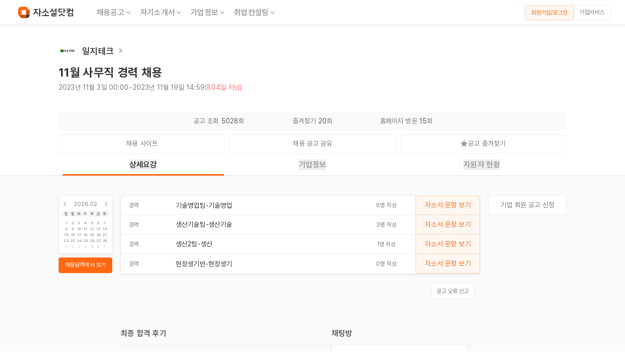

--- FILE ---
content_type: text/html; charset=utf-8
request_url: https://jasoseol.com/recruit/89257
body_size: 11924
content:
<!DOCTYPE html><html lang="ko" data-sentry-element="Html" data-sentry-component="Document" data-sentry-source-file="_document.tsx"><head data-sentry-element="Head" data-sentry-source-file="_document.tsx"><meta charSet="utf-8"/><title>일지테크 채용공고 - 11월 사무직 경력 채용 | 자소서 문항, 지원자 스펙 분석까지</title><meta name="title" content="일지테크 채용공고 - 11월 사무직 경력 채용 | 자소서 문항, 지원자 스펙 분석까지" data-sentry-element="meta" data-sentry-source-file="index.tsx"/><meta name="description" content="자기소개서 문항, 연봉, 합격 스펙, 최신 기업정보, 합격 후기, 사업 분석까지 한눈에. 일지테크 경력 채용공고를 확인해보세요! 모집 직무 : 기술영업팀-기술영업, 생산기술팀-생산기술, 생산2팀-생산, 현장생기반-현장생기 - 자소설닷컴" data-sentry-element="meta" data-sentry-source-file="index.tsx"/><meta name="writer" content="자소설닷컴" data-sentry-element="meta" data-sentry-source-file="index.tsx"/><meta name="keywords" content="채용, 구인, 구직, 취업, 이직, 커리어, 자기소개서, 자소서, 이력서, 경력기술서, 취업사이트, 취업정보, 취준생, 경력직, 주니어경력, 중고신입, 채용정보, 기업정보, 대기업 채용, 공기업 채용, 맞춤 채용, 공채, 수시 채용, 채용캘린더, 익명채팅방, 면접, 취업 플랫폼, 취업 포털, 채용 포털, 채용 플랫폼, 커리어 플랫폼" data-sentry-element="meta" data-sentry-source-file="index.tsx"/><meta property="og:url" content="https://jasoseol.com/recruit/89257" data-sentry-element="meta" data-sentry-source-file="index.tsx"/><meta property="og:title" content="일지테크 채용공고 - 11월 사무직 경력 채용 | 자소서 문항, 지원자 스펙 분석까지" data-sentry-element="meta" data-sentry-source-file="index.tsx"/><meta property="og:description" content="자기소개서 문항, 연봉, 합격 스펙, 최신 기업정보, 합격 후기, 사업 분석까지 한눈에. 일지테크 경력 채용공고를 확인해보세요! 모집 직무 : 기술영업팀-기술영업, 생산기술팀-생산기술, 생산2팀-생산, 현장생기반-현장생기 - 자소설닷컴" data-sentry-element="meta" data-sentry-source-file="index.tsx"/><meta property="og:site_name" content="자소설닷컴" data-sentry-element="meta" data-sentry-source-file="index.tsx"/><meta property="og:type" content="website" data-sentry-element="meta" data-sentry-source-file="index.tsx"/><meta property="og:image" content="https://ilji.recruiter.co.kr/upload/315176/image/202311/8156adff-dbf8-4898-83be-3cfa4f5c5b37.jpg" data-sentry-element="meta" data-sentry-source-file="index.tsx"/><meta property="og:image:secure_url" content="https://ilji.recruiter.co.kr/upload/315176/image/202311/8156adff-dbf8-4898-83be-3cfa4f5c5b37.jpg" data-sentry-element="meta" data-sentry-source-file="index.tsx"/><meta property="og:locale" content="ko_KR" data-sentry-element="meta" data-sentry-source-file="index.tsx"/><meta name="facebook-domain-verification" content="j7hl7wqp7tgx36mf2pahk4f1scrym3" data-sentry-element="meta" data-sentry-source-file="index.tsx"/><meta name="google-site-verification" content="cV4kjQjG5-vyL9JnfD69Mmmu02irOg12My6g5QVYo2M" data-sentry-element="meta" data-sentry-source-file="index.tsx"/><meta name="naver-site-verification" content="6dcae447b671c9a224f83282aef77f195a3d723a" data-sentry-element="meta" data-sentry-source-file="index.tsx"/><meta name="viewport" content="width=device-width, initial-scale=1, maximum-scale=1" data-sentry-element="meta" data-sentry-source-file="index.tsx"/><script defer="" type="application/ld+json">{"@context":"https://schema.org","@graph":[{"@type":["Organization","Brand"],"@id":"https://jasoseol.com/#organization","name":"자소설닷컴","slogan":"나의 첫 취업플랫폼, 자소설닷컴","url":"https://jasoseol.com","telephone":"+82-2-6264-7582","email":"business@jasoseol.com","logo":{"@type":"ImageObject","@id":"https://jasoseol.com/#logo","url":"https://jasoseol.com/symbol.png","width":320,"height":320,"caption":"자소설닷컴 로고"},"sameAs":["[https://jasoseol.com/blog](https://jasoseol.com/blog)","https://blog.naver.com/jasoseol","[https://www.youtube.com/@yzmz](https://www.youtube.com/@yzmz)","[https://www.instagram.com/jasoseol.com_official/](https://www.instagram.com/jasoseol.com_official/)","https://ko.wikipedia.org/wiki/%EC%9E%90%EC%86%8C%EC%84%A4%EB%8B%B7%EC%BB%B4","https://namu.wiki/w/%EC%9E%90%EC%86%8C%EC%84%A4%EB%8B%B7%EC%BB%B4","https://www.facebook.com/jasoseol","https://play.google.com/store/apps/details?id=com.anchoreer.jasoseol&hl=ko","https://itunes.apple.com/us/app/id1082085895"]},{"@type":"WebSite","@id":"https://jasoseol.com/#website","url":"https://jasoseol.com","name":"자소설닷컴","description":"나의 첫 취업플랫폼, 자소설닷컴 | 대기업, 공기업 맞춤 채용","publisher":{"@id":"https://jasoseol.com/#organization"},"copyrightHolder":{"@id":"https://jasoseol.com/#organization"},"potentialAction":[{"@type":"SearchAction","target":{"@type":"EntryPoint","urlTemplate":"https://jasoseol.com/api/v1/employment_companies?q={search_term_string}"},"query-input":"required name=search_term_string"}]},{"@type":"WebPage","@id":"https://jasoseol.com/recruit/89257/#webpage","url":"https://jasoseol.com/recruit/89257","isPartOf":{"@id":"https://jasoseol.com/#website"},"publisher":{"@id":"https://jasoseol.com/#organization"},"breadcrumb":{"@id":"https://jasoseol.com/recruit/89257/#breadcrumb"},"potentialAction":[{"@type":"ViewAction","target":{"@type":"EntryPoint","urlTemplate":"https://link.jasoseol.com/recruit/89257"}},{"@type":"ViewAction","target":{"@type":"EntryPoint","urlTemplate":"https://link.jasoseol.com/recruit/89257"}}],"primaryImageOfPage":{"@id":"https://jasoseol.com/recruit/89257/#primaryimage"},"image":{"@id":"https://jasoseol.com/recruit/89257/#primaryimage"}},{"@type":"ImageObject","@id":"https://jasoseol.com/recruit/89257/#primaryimage","url":"https://ilji.recruiter.co.kr/upload/315176/image/202311/8156adff-dbf8-4898-83be-3cfa4f5c5b37.jpg","contentUrl":"https://ilji.recruiter.co.kr/upload/315176/image/202311/8156adff-dbf8-4898-83be-3cfa4f5c5b37.jpg","width":750},{"@type":"BreadcrumbList","@id":"https://jasoseol.com/recruit/89257/#breadcrumb","itemListElement":[{"@type":"ListItem","position":1,"name":"채용공고","item":"https://jasoseol.com/recruit"},{"@type":"ListItem","position":2,"name":"일지테크 채용공고","item":"https://jasoseol.com/recruit/89257"}]},{"@type":"Occupation","@id":"https://jasoseol.com/recruit/89257/#occupation","name":"기술영업팀-기술영업","estimatedSalary":[{"@type":"MonetaryAmountDistribution","name":"base","currency":"KRW","duration":"P1Y","median":64995985,"percentile10":42669864}],"occupationLocation":[{"@type":"Country","name":"대한민국"}]}]}</script><script defer="" type="application/ld+json">{"@context":"http://schema.org","@type":"JobPosting","title":"[일지테크] 11월 사무직 경력 채용","datePosted":"2023-11-03","employmentType":["FULL_TIME"],"experienceRequirements":{"@type":"OccupationalExperienceRequirements","monthsOfExperience":0},"description":"일지테크 경력 채용 기술영업팀-기술영업, 생산기술팀-생산기술, 생산2팀-생산, 현장생기반-현장생기 - 자소설닷컴","hiringOrganization":{"@type":"Organization","name":"일지테크","sameAs":"www.iljitech.co.kr","logo":"https://daoift3qrrnil.cloudfront.net/employment_companies/images/000/089/257/original/open-uri20231103-26729-2pil3y?1698982307","description":"금형(프레스다이)제작 및 판매업"},"identifier":{"@type":"PropertyValue","propertyID":"Company Number","value":"5048106257"},"jobLocation":[{"@type":"Place","address":{"@type":"PostalAddress","streetAddress":"진량읍 공단4로 50","addressLocality":"경산시","addressRegion":"경북","addressCountry":"대한민국"}}]}</script><link rel="canonical" href="https://jasoseol.com/recruit/89257"/><meta name="next-head-count" content="21"/><link rel="preconnect" href="https://connect.facebook.net"/><link rel="dns-prefetch" href="https://connect.facebook.net"/><meta property="al:ios:app_store_id" content="1082085895" data-sentry-element="meta" data-sentry-source-file="_document.tsx"/><meta property="al:ios:app_name" content="자소설닷컴" data-sentry-element="meta" data-sentry-source-file="_document.tsx"/><meta property="al:android:url" content="https://play.google.com/store/apps/details?id=com.anchoreer.jasoseol" data-sentry-element="meta" data-sentry-source-file="_document.tsx"/><meta property="al:android:app_name" content="자소설닷컴 - 취업준비 필수앱" data-sentry-element="meta" data-sentry-source-file="_document.tsx"/><meta property="al:web:url" content="https://www.jasoseol.com" data-sentry-element="meta" data-sentry-source-file="_document.tsx"/><meta property="fb:app_id" content="1637556516502515" data-sentry-element="meta" data-sentry-source-file="_document.tsx"/><link rel="apple-touch-icon" sizes="57x57" href="/next-assets/favicons/apple-icon-57x57.png"/><link rel="apple-touch-icon" sizes="60x60" href="/next-assets/favicons/apple-icon-60x60.png"/><link rel="apple-touch-icon" sizes="72x72" href="/next-assets/favicons/apple-icon-72x72.png"/><link rel="apple-touch-icon" sizes="76x76" href="/next-assets/favicons/apple-icon-76x76.png"/><link rel="apple-touch-icon" sizes="114x114" href="/next-assets/favicons/apple-icon-114x114.png"/><link rel="apple-touch-icon" sizes="120x120" href="/next-assets/favicons/apple-icon-120x120.png"/><link rel="apple-touch-icon" sizes="144x144" href="/next-assets/favicons/apple-icon-144x144.png"/><link rel="apple-touch-icon" sizes="152x152" href="/next-assets/favicons/apple-icon-152x152.png"/><link rel="apple-touch-icon" sizes="180x180" href="/next-assets/favicons/apple-icon-180x180.png"/><link rel="icon" type="image/png" sizes="192x192" href="/next-assets/favicons/android-icon-192x192.png"/><link rel="icon" type="image/png" sizes="32x32" href="/next-assets/favicons/favicon-32x32.png"/><link rel="icon" type="image/png" sizes="96x96" href="/next-assets/favicons/favicon-96x96.png"/><link rel="icon" type="image/png" sizes="16x16" href="/next-assets/favicons/favicon-16x16.png"/><link rel="manifest" href="/next-assets/favicons/manifest.json"/><meta name="msapplication-TileColor" content="#ffffff" data-sentry-element="meta" data-sentry-source-file="_document.tsx"/><meta name="msapplication-TileImage" content="next-assets/favicons/ms-icon-144x144.png" data-sentry-element="meta" data-sentry-source-file="_document.tsx"/><meta name="theme-color" content="#ffffff" data-sentry-element="meta" data-sentry-source-file="_document.tsx"/><link rel="preload" href="https://dy354i6m86fqr.cloudfront.net/_next/static/media/fd268e8d097d2cfb-s.p.woff2" as="font" type="font/woff2" crossorigin="anonymous" data-next-font="size-adjust"/><link rel="preload" href="https://dy354i6m86fqr.cloudfront.net/_next/static/media/d385aac972f7ddc5-s.p.woff2" as="font" type="font/woff2" crossorigin="anonymous" data-next-font="size-adjust"/><link rel="preload" href="https://dy354i6m86fqr.cloudfront.net/_next/static/media/50c3fb32d7d48878-s.p.woff2" as="font" type="font/woff2" crossorigin="anonymous" data-next-font="size-adjust"/><link rel="preload" href="https://dy354i6m86fqr.cloudfront.net/_next/static/media/352c8e191b014582-s.p.woff2" as="font" type="font/woff2" crossorigin="anonymous" data-next-font="size-adjust"/><link rel="preload" href="https://dy354i6m86fqr.cloudfront.net/_next/static/media/ce54de3ae3650484-s.p.woff2" as="font" type="font/woff2" crossorigin="anonymous" data-next-font="size-adjust"/><link rel="preload" href="https://dy354i6m86fqr.cloudfront.net/_next/static/media/d67e7444ea377c05-s.p.woff2" as="font" type="font/woff2" crossorigin="anonymous" data-next-font="size-adjust"/><link rel="preload" href="https://dy354i6m86fqr.cloudfront.net/_next/static/media/4fe3303396ef94f8-s.p.woff2" as="font" type="font/woff2" crossorigin="anonymous" data-next-font="size-adjust"/><link rel="preload" href="https://dy354i6m86fqr.cloudfront.net/_next/static/media/df5e9b5a3155a1ff-s.p.woff2" as="font" type="font/woff2" crossorigin="anonymous" data-next-font="size-adjust"/><link rel="preload" href="https://dy354i6m86fqr.cloudfront.net/_next/static/media/4c3afc36f1423a50-s.p.woff2" as="font" type="font/woff2" crossorigin="anonymous" data-next-font="size-adjust"/><link rel="preload" href="https://dy354i6m86fqr.cloudfront.net/_next/static/css/ca85c5044157a6b1.css" as="style"/><link rel="stylesheet" href="https://dy354i6m86fqr.cloudfront.net/_next/static/css/ca85c5044157a6b1.css" data-n-g=""/><noscript data-n-css=""></noscript><script defer="" nomodule="" src="https://dy354i6m86fqr.cloudfront.net/_next/static/chunks/polyfills-c67a75d1b6f99dc8.js"></script><script src="//wcs.naver.net/wcslog.js" data-sentry-element="Script" data-sentry-source-file="_document.tsx" defer="" data-nscript="beforeInteractive"></script><script src="https://dy354i6m86fqr.cloudfront.net/_next/static/chunks/webpack-6f617b9d1add7f77.js" defer=""></script><script src="https://dy354i6m86fqr.cloudfront.net/_next/static/chunks/framework-e76c23226906d27e.js" defer=""></script><script src="https://dy354i6m86fqr.cloudfront.net/_next/static/chunks/main-f6e728d66d07c13c.js" defer=""></script><script src="https://dy354i6m86fqr.cloudfront.net/_next/static/chunks/d904c7bf-aa6684652caa16fb.js" defer=""></script><script src="https://dy354i6m86fqr.cloudfront.net/_next/static/chunks/e82996df-dd45954ede031cf1.js" defer=""></script><script src="https://dy354i6m86fqr.cloudfront.net/_next/static/chunks/ce3a710f-037fffde0343b50e.js" defer=""></script><script src="https://dy354i6m86fqr.cloudfront.net/_next/static/chunks/9011-970723e2bea0dc52.js" defer=""></script><script src="https://dy354i6m86fqr.cloudfront.net/_next/static/chunks/pages/_app-f33de369f9627c8f.js" defer=""></script><script src="https://dy354i6m86fqr.cloudfront.net/_next/static/chunks/ee8b1517-d00af65e0605aa42.js" defer=""></script><script src="https://dy354i6m86fqr.cloudfront.net/_next/static/chunks/7028-7f3230178b819f7c.js" defer=""></script><script src="https://dy354i6m86fqr.cloudfront.net/_next/static/chunks/7355-4a97f4adcdcdc49d.js" defer=""></script><script src="https://dy354i6m86fqr.cloudfront.net/_next/static/chunks/8775-86b8ddb03a21e284.js" defer=""></script><script src="https://dy354i6m86fqr.cloudfront.net/_next/static/chunks/8058-670b5273f679033b.js" defer=""></script><script src="https://dy354i6m86fqr.cloudfront.net/_next/static/chunks/7757-0d8eb53ba89cc810.js" defer=""></script><script src="https://dy354i6m86fqr.cloudfront.net/_next/static/chunks/3433-aeb2b998d1694cf1.js" defer=""></script><script src="https://dy354i6m86fqr.cloudfront.net/_next/static/chunks/1431-45e81bcb4209930f.js" defer=""></script><script src="https://dy354i6m86fqr.cloudfront.net/_next/static/chunks/pages/desktop/recruit/%5Bslug%5D-744f591d9b20d7bc.js" defer=""></script><script src="https://dy354i6m86fqr.cloudfront.net/_next/static/8UpSLnSYqOj9BF6BhS0mD/_buildManifest.js" defer=""></script><script src="https://dy354i6m86fqr.cloudfront.net/_next/static/8UpSLnSYqOj9BF6BhS0mD/_ssgManifest.js" defer=""></script></head><body class="__variable_c0648d font-pretendard antialiased"><div id="__next"><span itemscope="" itemType="http://schema.org/Organization"><link itemProp="url" href="https://jasoseol.com"/><a itemProp="sameAs" href="https://play.google.com/store/apps/details?id=com.anchoreer.jasoseol&amp;hl=ko"></a><a itemProp="sameAs" href="https://itunes.apple.com/us/app/id1082085895"></a><a itemProp="sameAs" href="https://www.youtube.com/channel/UCNnc0WggpH-prcBsxJQTkig/featured"></a><a itemProp="sameAs" href="https://blog.naver.com/jasoseol"></a><a itemProp="sameAs" href="https://www.instagram.com/jasoseol.com_official"></a><a itemProp="sameAs" href="https://www.facebook.com/jasoseol"></a></span><div class="w-full h-full 
                    
                    
                    "><div style="visibility:visible"><div><div class="flex flex-col items-center justify-center"><nav class="sticky w-full min-w-[1200px] top-0 z-20 flex items-center justify-between h-[52px] px-[30px] space-x border-b border-solid border-gray-400 bg-white"><div class="flex items-center cursor-pointer"><a href="/"><img alt="logo" data-sentry-element="Image" data-sentry-component="NextImage" data-sentry-source-file="index.tsx" loading="lazy" width="128" height="33" decoding="async" data-nimg="1" style="color:transparent" src="https://dy354i6m86fqr.cloudfront.net/next-assets/images/icon/logo_landscape.svg"/></a><ul class="flex items-center ml-[32px]"><li class="relative flex h-[38px] items-center group/tab px-[8px]"><div><a href="/recruit" class="flex gap-[2px] relative text-[16px] text-gray-600 group-hover/tab:text-gray-900 header7 cursor-pointer false">채용공고<div class="flex items-center group-hover/tab:rotate-180"><svg xmlns="http://www.w3.org/2000/svg" viewBox="0 0 32 33" width="16" height="16" color="#999"><g clip-path="url(#ic_arrow_down_linear_svg__a)"><path fill="currentColor" d="m16 17.816 6.6-6.6 1.885 1.885L16 21.586l-8.485-8.485L9.4 11.216z"></path></g><defs><clipPath id="ic_arrow_down_linear_svg__a"><path fill="#fff" d="M0 .253h32v32H0z"></path></clipPath></defs></svg></div></a></div></li><li class="relative flex h-[38px] items-center group/tab px-[8px]"><div><a href="/resume" class="flex gap-[2px] relative text-[16px] text-gray-600 group-hover/tab:text-gray-900 header7 cursor-pointer false">자기소개서<div class="flex items-center group-hover/tab:rotate-180"><svg xmlns="http://www.w3.org/2000/svg" viewBox="0 0 32 33" width="16" height="16" color="#999"><g clip-path="url(#ic_arrow_down_linear_svg__a)"><path fill="currentColor" d="m16 17.816 6.6-6.6 1.885 1.885L16 21.586l-8.485-8.485L9.4 11.216z"></path></g><defs><clipPath id="ic_arrow_down_linear_svg__a"><path fill="#fff" d="M0 .253h32v32H0z"></path></clipPath></defs></svg></div></a></div></li><li class="relative flex h-[38px] items-center group/tab px-[8px]"><div><a href="/companies" class="flex gap-[2px] relative text-[16px] text-gray-600 group-hover/tab:text-gray-900 header7 cursor-pointer false">기업정보<div class="flex items-center group-hover/tab:rotate-180"><svg xmlns="http://www.w3.org/2000/svg" viewBox="0 0 32 33" width="16" height="16" color="#999"><g clip-path="url(#ic_arrow_down_linear_svg__a)"><path fill="currentColor" d="m16 17.816 6.6-6.6 1.885 1.885L16 21.586l-8.485-8.485L9.4 11.216z"></path></g><defs><clipPath id="ic_arrow_down_linear_svg__a"><path fill="#fff" d="M0 .253h32v32H0z"></path></clipPath></defs></svg></div></a></div></li><li class="relative flex h-[38px] items-center group/tab px-[8px]"><div><a href="/1on1-tutor" class="flex gap-[2px] relative text-[16px] text-gray-600 group-hover/tab:text-gray-900 header7 cursor-pointer false">취업컨설팅<div class="flex items-center group-hover/tab:rotate-180"><svg xmlns="http://www.w3.org/2000/svg" viewBox="0 0 32 33" width="16" height="16" color="#999"><g clip-path="url(#ic_arrow_down_linear_svg__a)"><path fill="currentColor" d="m16 17.816 6.6-6.6 1.885 1.885L16 21.586l-8.485-8.485L9.4 11.216z"></path></g><defs><clipPath id="ic_arrow_down_linear_svg__a"><path fill="#fff" d="M0 .253h32v32H0z"></path></clipPath></defs></svg></div></a></div></li></ul></div><div class="min-w-[135px]"><div class="flex gap-[8px]"><span class="min-w-[100px]"><button type="button" class="
        body6 h-[32px] w-full px-[8px] py-[7px] 
        flex items-center justify-center 
        border border-solid border-orange-400 rounded-[4px] 
        bg-orange-100 text-orange-600 
        hover:bg-orange-300
        undefined
        
        " data-sentry-component="OutlinedMixed" data-sentry-source-file="index.tsx">회원가입/로그인</button></span><a class="min-w-[75px]" href="https://jasoseol.com/business" target="_blank" rel="noreferrer"><button type="button" class="body6 h-[32px] px-[8px] pt-[5px] pb-[6px] flex items-center justify-center w-full border border-solid border-gray-300 rounded-[4px] bg-white text-gray-700 mobile:active:bg-gray-100 tablet:active:bg-gray-100 tablet:hover:bg-gray-100 laptop:hover:bg-gray-100">기업서비스</button></a></div></div></nav><div class="w-full flex flex-col items-center pt-[24px]"><div class="w-full max-w-[1040px]"><div class="w-full flex flex-col"><div class="flex items-center gap-[12px] h-[56px]"><div class="flex items-center gap-[8px]"><a target="_blank" class="flex items-center" href="/companies/undefined"><div class="w-[36px] h-[36px] flex items-center justify-center"><img src="https://daoift3qrrnil.cloudfront.net/company_groups/images/000/001/495/webp/LOGO-ENG.webp?1684485488" alt="일지테크 기업 아이콘" width="36" height="36"/></div><h2 class="ml-3 header6 text-gray-900">일지테크</h2><img alt="기업정보 더보기" data-sentry-element="Image" data-sentry-component="NextImage" data-sentry-source-file="index.tsx" loading="lazy" width="20" height="20" decoding="async" data-nimg="1" class="ml-1" style="color:transparent" src="https://dy354i6m86fqr.cloudfront.net/next-assets/images/system/ic_arrow_right_linear.png"/></a></div></div><div class="flex justify-between items-end"><div><h1 class="header4 text-gray-900 mb-[4px]">11월 사무직 경력 채용</h1><div class="flex gap-[4px] mb-[20px] body5"><span class="text-gray-700">2023년 11월 3일 00:00</span><span class="text-gray-700"> ~ </span><span class="text-gray-700">2023년 11월 19일 14:59</span><span class="text-red-600">(804일 지남)</span></div></div></div><div class="flex items-center justify-center body5 h-[37px] bg-gray-100 radius4 mb-[8px] mt-[20px]"><div class="w-[180px] text-center"><span class="text-gray-700">공고 조회 </span><span class="text-gray-800">5028</span><span class="text-gray-700">회</span></div><div class="w-[12px] h-[1px] border-t border-solid border-gray-300 rotate-90"></div><div class="w-[180px] text-center"><span class="text-gray-700">즐겨찾기 </span><span class="text-gray-800">20</span><span class="text-gray-700">회</span></div><div class="w-[12px] h-[1px] border-t border-solid border-gray-300 rotate-90"></div><div class="w-[180px] text-center"><span class="text-gray-700">홈페이지 방문 </span><span class="text-gray-800">15</span><span class="text-gray-700">회</span></div></div><div class="grid grid-cols-3 gap-[8px]"><a class="flex-grow" href="https://ilji.recruiter.co.kr/app/jobnotice/view?systemKindCode=MRS2&amp;jobnoticeSn=161788" target="_blank" rel="noreferrer"><button type="button" class="font-normal text-[14px] leading-[19px] h-[40px] px-[12px] pt-[9px] pb-[10px] flex items-center justify-center w-full border border-solid border-gray-300 rounded-[4px] bg-white text-gray-700 mobile:active:bg-gray-100 tablet:active:bg-gray-100 tablet:hover:bg-gray-100 laptop:hover:bg-gray-100"><div>채용 사이트</div></button></a><div class="relative flex-grow"><div><button type="button" class="font-normal text-[14px] leading-[19px] h-[40px] px-[12px] pt-[9px] pb-[10px] flex items-center justify-center w-full border border-solid border-gray-300 rounded-[4px] bg-white text-gray-700 mobile:active:bg-gray-100 tablet:active:bg-gray-100 tablet:hover:bg-gray-100 laptop:hover:bg-gray-100"><div>채용 공고 공유</div></button></div></div><div class="relative flex-grow"><button type="button" class="font-normal text-[14px] leading-[19px] h-[40px] px-[12px] pt-[9px] pb-[10px] flex items-center justify-center w-full border border-solid border-gray-300 rounded-[4px] bg-white text-gray-700 mobile:active:bg-gray-100 tablet:active:bg-gray-100 tablet:hover:bg-gray-100 laptop:hover:bg-gray-100"><div class="flex items-center justify-center gap-[4px]"><img alt="공고 즐겨찾기 해제 상태 아이콘" data-sentry-element="Image" data-sentry-component="NextImage" data-sentry-source-file="index.tsx" loading="lazy" width="15" height="15" decoding="async" data-nimg="1" class="cursor-pointer" style="color:transparent" src="https://dy354i6m86fqr.cloudfront.net/next-assets/images/icon/ic_star.svg"/><span>공고 즐겨찾기</span></div></button></div></div></div></div></div><div id="tabs" class="sticky w-full bg-white flex justify-center border-solid border-b-[1px] border-gray-400 z-2
                                 top-[52px]"><div class="flex justify-center w-full max-w-[1040px] h-[45px] header7"><a class="relative w-full flex items-center justify-center cursor-pointer
                                                   text-gray-900" href="#상세요강"><button role="tab" aria-selected="true" aria-controls="panel-details">상세요강</button><div class="absolute bottom-0 w-[calc(100%-16px)] h-[3px] 
                                                         bg-orange-600 rounded-t-[2px] border-orange-600"> </div></a><a class="relative w-full flex items-center justify-center cursor-pointer
                                                   text-gray-600" href="#기업정보"><button role="tab" aria-selected="true" aria-controls="panel-details">기업정보</button><div class="absolute bottom-0 w-[calc(100%-16px)] h-[3px] 
                                                         false"> </div></a><a class="relative w-full flex items-center justify-center cursor-pointer
                                                   text-gray-600" href="#지원자현황"><button role="tab" aria-selected="true" aria-controls="panel-details">지원자 현황</button><div class="absolute bottom-0 w-[calc(100%-16px)] h-[3px] 
                                                         false"> </div></a></div></div><div class="w-full flex justify-center bg-gray-100 pb-[80px]"><div class="relative w-full max-w-[1040px] flex justify-between gap-x-[10px] pt-[40px] min-w-[1040px]"><aside class="flex-none w-[110px]"><div class="mb-[8px]"><a href="/recruit"><div class="aspect-square radius4 bg-white
                             px-[4px] py-[8px] border-solid border-[1px] border-gray-300 
                             body7 text-gray-700 shadow2 hover:shadow4"><div class="flex items-center justify-between mb-[5px]"><img alt="미니 캘린더 이전 달" data-sentry-element="Image" data-sentry-source-file="index.tsx" data-sentry-component="NextImage" loading="lazy" width="15" height="15" decoding="async" data-nimg="1" style="color:transparent" src="https://dy354i6m86fqr.cloudfront.net/next-assets/images/icon/ic_arrow_left_linear.svg"/><div>2026.02</div><img alt="미니 캘린더 다음 달" data-sentry-element="Image" data-sentry-source-file="index.tsx" data-sentry-component="NextImage" loading="lazy" width="15" height="15" decoding="async" data-nimg="1" style="color:transparent" src="https://dy354i6m86fqr.cloudfront.net/next-assets/images/icon/ic_arrow_right_linear.svg"/></div><div><ul class="flex items-center justify-between
                                    bg-gray-200 radius4 px-[4px] mb-[4px]
                                    text-[8px] leading-[12px] text-gray-800"><li class="flex justify-center w-[calc(100%/7)]">일</li><li class="flex justify-center w-[calc(100%/7)]">월</li><li class="flex justify-center w-[calc(100%/7)]">화</li><li class="flex justify-center w-[calc(100%/7)]">수</li><li class="flex justify-center w-[calc(100%/7)]">목</li><li class="flex justify-center w-[calc(100%/7)]">금</li><li class="flex justify-center w-[calc(100%/7)]">토</li></ul><ul class="inline-flex items-center justify-between flex-wrap gap-y-[2px] 
                                    px-[4px] text-[8px] leading-[12px]"><li class="flex justify-center w-[calc(100%/7)]
                                                    text-gray-700
                                                    text-orange-600">1</li><li class="flex justify-center w-[calc(100%/7)]
                                                    text-gray-700
                                                    false">2</li><li class="flex justify-center w-[calc(100%/7)]
                                                    text-gray-700
                                                    false">3</li><li class="flex justify-center w-[calc(100%/7)]
                                                    text-gray-700
                                                    false">4</li><li class="flex justify-center w-[calc(100%/7)]
                                                    text-gray-700
                                                    false">5</li><li class="flex justify-center w-[calc(100%/7)]
                                                    text-gray-700
                                                    false">6</li><li class="flex justify-center w-[calc(100%/7)]
                                                    text-gray-700
                                                    false">7</li><li class="flex justify-center w-[calc(100%/7)]
                                                    text-gray-700
                                                    false">8</li><li class="flex justify-center w-[calc(100%/7)]
                                                    text-gray-700
                                                    false">9</li><li class="flex justify-center w-[calc(100%/7)]
                                                    text-gray-700
                                                    false">10</li><li class="flex justify-center w-[calc(100%/7)]
                                                    text-gray-700
                                                    false">11</li><li class="flex justify-center w-[calc(100%/7)]
                                                    text-gray-700
                                                    false">12</li><li class="flex justify-center w-[calc(100%/7)]
                                                    text-gray-700
                                                    false">13</li><li class="flex justify-center w-[calc(100%/7)]
                                                    text-gray-700
                                                    false">14</li><li class="flex justify-center w-[calc(100%/7)]
                                                    text-gray-700
                                                    false">15</li><li class="flex justify-center w-[calc(100%/7)]
                                                    text-gray-700
                                                    false">16</li><li class="flex justify-center w-[calc(100%/7)]
                                                    text-gray-700
                                                    false">17</li><li class="flex justify-center w-[calc(100%/7)]
                                                    text-gray-700
                                                    false">18</li><li class="flex justify-center w-[calc(100%/7)]
                                                    text-gray-700
                                                    false">19</li><li class="flex justify-center w-[calc(100%/7)]
                                                    text-gray-700
                                                    false">20</li><li class="flex justify-center w-[calc(100%/7)]
                                                    text-gray-700
                                                    false">21</li><li class="flex justify-center w-[calc(100%/7)]
                                                    text-gray-700
                                                    false">22</li><li class="flex justify-center w-[calc(100%/7)]
                                                    text-gray-700
                                                    false">23</li><li class="flex justify-center w-[calc(100%/7)]
                                                    text-gray-700
                                                    false">24</li><li class="flex justify-center w-[calc(100%/7)]
                                                    text-gray-700
                                                    false">25</li><li class="flex justify-center w-[calc(100%/7)]
                                                    text-gray-700
                                                    false">26</li><li class="flex justify-center w-[calc(100%/7)]
                                                    text-gray-700
                                                    false">27</li><li class="flex justify-center w-[calc(100%/7)]
                                                    text-gray-700
                                                    false">28</li><li class="flex justify-center w-[calc(100%/7)]
                                                    text-gray-500
                                                    false">1</li><li class="flex justify-center w-[calc(100%/7)]
                                                    text-gray-500
                                                    false">2</li><li class="flex justify-center w-[calc(100%/7)]
                                                    text-gray-500
                                                    false">3</li><li class="flex justify-center w-[calc(100%/7)]
                                                    text-gray-500
                                                    false">4</li><li class="flex justify-center w-[calc(100%/7)]
                                                    text-gray-500
                                                    false">5</li><li class="flex justify-center w-[calc(100%/7)]
                                                    text-gray-500
                                                    false">6</li><li class="flex justify-center w-[calc(100%/7)]
                                                    text-gray-500
                                                    false">7</li></ul></div></div></a></div><div><a href="/recruit"><button type="button" class="
                    font-normal text-[14px] leading-[19px] h-[40px] w-full px-[12px] pt-[9px] pb-[10px]
                    bg-orange-600 text-white mobile:active:bg-orange-700 tablet:active:bg-orange-700 laptop:hover:bg-orange-700
                    flex items-center justify-center
                    rounded-[4px]
                    !text-[12px] !h-[32px] leading-[18px] px-[6px]
                    
                " data-sentry-component="Solid" data-sentry-source-file="index.tsx">채용달력에서 보기</button></a></div></aside><div class="w-full max-w-[calc(100%-120px-160px)] flex flex-col gap-y-[20px] items-center"><section class="w-full px-[12px]"><section><h2 class="sr-only">모집 직무</h2><div class="relative  rounded-md bg-gradient-to-r from-blue-400 to-orange-300 shadow2"></div><ul class="w-full rounded-tl-[4px] rounded-bl-[4px] shadow2"><li class="relative flex justify-center onboarding-ref" data-sentry-component="EmploymentItem" data-sentry-source-file="index.tsx"><div class="w-full flex justify-between
                    rounded-tl-[4px]
                    border-t
                    border-b
                    border-l
                    h-[40px] relative border-solid border-gray-300
                    bg-white hover:bg-gray-100 flex items-center pl-[16px]"><div class="flex-grow flex justify-between"><div class="relative h-[40px] flex items-center gap-[8px]"><span class="flex items-center w-[96px] py-[11px] font-normal text-[12px] leading-[18px] text-gray-700">경력</span><div class="flex items-center w-[298px] py-[11px] font-normal text-[14px] leading-[17px] text-gray-900">기술영업팀-기술영업</div></div><span class="flex items-center justify-center w-[120px] font-normal text-[12px] leading-[18px] text-gray-700">6명 작성</span></div></div><div class="relative"><div><button type="button" class="
        font-normal text-[14px] leading-[19px] h-[40px] w-full px-[12px] pt-[9px] pb-[10px] 
        flex items-center justify-center 
        border border-solid border-orange-400 rounded-[4px] 
        bg-orange-100 text-orange-600 
        hover:bg-orange-300
        !w-[132px] rounded-none
                        !rounded-tr-[4px]
                        false
                        false
                        false
                        group-hover:bg-orange-300 border-solid border-[1px] border-orange-400
        
        " data-sentry-component="OutlinedMixed" data-sentry-source-file="index.tsx">자소서 문항 보기</button></div></div></li><li class="relative flex justify-center false" data-sentry-component="EmploymentItem" data-sentry-source-file="index.tsx"><div class="w-full flex justify-between
                    false
                    false
                    border-b
                    border-l
                    h-[40px] relative border-solid border-gray-300
                    bg-white hover:bg-gray-100 flex items-center pl-[16px]"><div class="flex-grow flex justify-between"><div class="relative h-[40px] flex items-center gap-[8px]"><span class="flex items-center w-[96px] py-[11px] font-normal text-[12px] leading-[18px] text-gray-700">경력</span><div class="flex items-center w-[298px] py-[11px] font-normal text-[14px] leading-[17px] text-gray-900">생산기술팀-생산기술</div></div><span class="flex items-center justify-center w-[120px] font-normal text-[12px] leading-[18px] text-gray-700">3명 작성</span></div></div><div class="relative"><div><button type="button" class="
        font-normal text-[14px] leading-[19px] h-[40px] w-full px-[12px] pt-[9px] pb-[10px] 
        flex items-center justify-center 
        border border-solid border-orange-400 rounded-[4px] 
        bg-orange-100 text-orange-600 
        hover:bg-orange-300
        !w-[132px] rounded-none
                        false
                        !border-t-[0px] !border-b-[1px] !h-[40px]
                        false
                        false
                        group-hover:bg-orange-300 border-solid border-[1px] border-orange-400
        
        " data-sentry-component="OutlinedMixed" data-sentry-source-file="index.tsx">자소서 문항 보기</button></div></div></li><li class="relative flex justify-center false" data-sentry-component="EmploymentItem" data-sentry-source-file="index.tsx"><div class="w-full flex justify-between
                    false
                    false
                    border-b
                    border-l
                    h-[40px] relative border-solid border-gray-300
                    bg-white hover:bg-gray-100 flex items-center pl-[16px]"><div class="flex-grow flex justify-between"><div class="relative h-[40px] flex items-center gap-[8px]"><span class="flex items-center w-[96px] py-[11px] font-normal text-[12px] leading-[18px] text-gray-700">경력</span><div class="flex items-center w-[298px] py-[11px] font-normal text-[14px] leading-[17px] text-gray-900">생산2팀-생산</div></div><span class="flex items-center justify-center w-[120px] font-normal text-[12px] leading-[18px] text-gray-700">1명 작성</span></div></div><div class="relative"><div><button type="button" class="
        font-normal text-[14px] leading-[19px] h-[40px] w-full px-[12px] pt-[9px] pb-[10px] 
        flex items-center justify-center 
        border border-solid border-orange-400 rounded-[4px] 
        bg-orange-100 text-orange-600 
        hover:bg-orange-300
        !w-[132px] rounded-none
                        false
                        !border-t-[0px] !border-b-[1px] !h-[40px]
                        false
                        false
                        group-hover:bg-orange-300 border-solid border-[1px] border-orange-400
        
        " data-sentry-component="OutlinedMixed" data-sentry-source-file="index.tsx">자소서 문항 보기</button></div></div></li><li class="relative flex justify-center false" data-sentry-component="EmploymentItem" data-sentry-source-file="index.tsx"><div class="w-full flex justify-between
                    false
                    false
                    rounded-bl-[4px]
                    border-l
                    h-[40px] relative border-solid border-gray-300
                    bg-white hover:bg-gray-100 flex items-center pl-[16px]"><div class="flex-grow flex justify-between"><div class="relative h-[40px] flex items-center gap-[8px]"><span class="flex items-center w-[96px] py-[11px] font-normal text-[12px] leading-[18px] text-gray-700">경력</span><div class="flex items-center w-[298px] py-[11px] font-normal text-[14px] leading-[17px] text-gray-900">현장생기반-현장생기</div></div><span class="flex items-center justify-center w-[120px] font-normal text-[12px] leading-[18px] text-gray-700">0명 작성</span></div></div><div class="relative"><div><button type="button" class="
        font-normal text-[14px] leading-[19px] h-[40px] w-full px-[12px] pt-[9px] pb-[10px] 
        flex items-center justify-center 
        border border-solid border-orange-400 rounded-[4px] 
        bg-orange-100 text-orange-600 
        hover:bg-orange-300
        !w-[132px] rounded-none
                        false
                        false
                        !rounded-br-[4px]
                        !border-t-[0px]
                        group-hover:bg-orange-300 border-solid border-[1px] border-orange-400
        
        " data-sentry-component="OutlinedMixed" data-sentry-source-file="index.tsx">자소서 문항 보기</button></div></div></li></ul></section><div class="mt-3"></div><div class="w-full flex items-center mt-[20px] mb-[32px] px-[12px] justify-end"><div class="bg-white hover:bg-gray-100 cursor-pointer flex items-center justify-center gap-[2px] w-[88px] h-[32px] border border-solid radius4 border-gray-300"><span class="text-gray-700 body6">공고 오류 신고</span></div></div></section><section data-name="상세요강" class="relative w-full mb-[16px]"><div id="상세요강" class="absolute h-0 -top-[122px]"> </div><div data-sentry-element="root.div" data-sentry-component="EmploymentContent" data-sentry-source-file="index.tsx"></div></section><section data-name="기업정보" class="relative w-full px-[12px]"><div id="기업정보" class="absolute h-0 -top-[122px]"> </div></section><section class="w-full mt-[-8px] mb-1 px-[12px]"></section><section data-name="지원자 현황" class="relative w-full px-[12px] mb-[16px]"><div id="지원자현황" class="absolute h-0 -top-[122px]"> </div></section><section class="relative w-full flex gap-[16px] px-[12px]"><div class="w-[432px]"><h3 class="mb-[12px] header7 text-gray-800">최종 합격 후기</h3><div class="h-[261px] border border-solid border-gray-300 rounded-[4px] shadow1 flex items-center justify-center"><img alt="loading" data-sentry-element="Image" data-sentry-component="NextImage" data-sentry-source-file="index.tsx" loading="lazy" width="170" height="261" decoding="async" data-nimg="1" style="color:transparent" src="https://dy354i6m86fqr.cloudfront.net/next-assets/images/icon/loading.gif"/></div></div><div class="w-[278px]"><h3 class="mb-[12px] header7 text-gray-800">채팅방</h3><div class="h-[261px] relative border border-solid border-gray-300 rounded-[4px] shadow1 px-[20px] pb-[24px] bg-white"><div class="h-[197px] overflow-y-auto"></div><div><div class="absolute bottom-[24px] w-[238px] z-1 filter2-p"><a href="https://jasoseol.com/chat/5386" target="_self"><button type="button" class="font-normal text-[14px] leading-[19px] h-[40px] px-[12px] pt-[9px] pb-[10px] flex items-center justify-center w-full border border-solid border-gray-300 rounded-[4px] bg-white text-gray-700 mobile:active:bg-gray-100 tablet:active:bg-gray-100 tablet:hover:bg-gray-100 laptop:hover:bg-gray-100 !font-normal">채팅 더 보기</button></a></div></div></div></div></section></div><aside class="flex-none w-[160px]"><a href="/business" target="_blank" rel="noreferrer"><button type="button" class="font-normal text-[14px] leading-[19px] h-[40px] px-[12px] pt-[9px] pb-[10px] flex items-center justify-center w-full border border-solid border-gray-300 rounded-[4px] bg-white text-gray-700 mobile:active:bg-gray-100 tablet:active:bg-gray-100 tablet:hover:bg-gray-100 laptop:hover:bg-gray-100">기업 회원 공고 신청</button></a><div class="relative flex flex-col w-[160px] gap-[12px] mt-[12px]" data-sentry-component="RightAdvertisements" data-sentry-source-file="index.tsx"></div></aside></div></div><footer class="footer w-full border-t border-solid border-t-gray-300 pt-[40px] pb-[70px] bg-gray-200 mobile:pt-[16px] mobile:pb-[20px]"><div class="my-0 mx-auto w-[1200px] "><div class="flex content-start leading-normal cursor-pointer"><div class="font-medium text-gray-800 leading-[25px] mobile:text-[8px] mobile:leading-[10px]">리멤버앤컴퍼니</div><img alt="arrow" data-sentry-element="Image" data-sentry-component="NextImage" data-sentry-source-file="index.tsx" loading="lazy" width="24" height="24" decoding="async" data-nimg="1" class="transition duration-500 ease  mobile:!w-[8px] mobile:!h-[8px]" style="color:transparent" src="https://dy354i6m86fqr.cloudfront.net/next-assets/images/icon/ic_arrow_down_linear.svg"/></div><div class="pt-[20px] font-normal text-[14px] text-gray-900 hidden"><p class="flex flex-wrap content-center mb-[5px] h-[20px]">06235 서울시 강남구 테헤란로 134, 5,6,9층(역삼동, 포스코타워 역삼) (대표자:최재호) 사업자등록번호 : 211-88-81111</p><p class="flex flex-wrap content-center mb-[5px] h-[20px]"><a href="https://www.ftc.go.kr/bizCommPop.do?wrkr_no=2118881111" target="_blank">통신판매업 신고번호: 2016-서울강남-03104호</a><span class="my-[0x] text-gray-400" style="margin-left:10px;margin-right:10px" data-sentry-component="TextDivider" data-sentry-source-file="index.tsx">|</span>직업정보제공사업 신고번호: 서울강남 제2019-11호<span class="my-[0x] text-gray-400" style="margin-left:10px;margin-right:10px" data-sentry-component="TextDivider" data-sentry-source-file="index.tsx">|</span>유료직업소개사업 신고번호: 2020-3220237-14-5-00003</p><p class="flex flex-wrap content-center mb-[5px] h-[20px]">대표번호 02-6264-7582<span class="my-[0x] text-gray-400" style="margin-left:10px;margin-right:10px" data-sentry-component="TextDivider" data-sentry-source-file="index.tsx">|</span>기업문의 02-6264-7585<span class="my-[0x] text-gray-400" style="margin-left:10px;margin-right:10px" data-sentry-component="TextDivider" data-sentry-source-file="index.tsx">|</span>광고제휴 02-6264-7594</p></div><div class="mt-[20px] mobile:mt-[4px]"><div class="flex mb-[11px] mobile:text-[4px] mobile:leading-[6px] mobile:mb-[2px]"><div class="mr-[24px] font-normal text-gray-800 leading-[22px] mobile:leading-[6px] mobile:mr-[4px]">자소설닷컴</div><div class="mr-[20px] font-normal text-gray-700 leading-[24px] mobile:leading-[6px] mobile:mr-[4px]"><a href="https://jasoseol.com/blog/category/5">공지사항</a></div><div class="mr-[20px] font-normal text-gray-700 leading-[24px] mobile:leading-[6px] mobile:mr-[4px]"><a href="https://jasoseol.com/blog">자소설블로그</a></div><div class="mr-[20px] font-normal text-gray-700 leading-[24px] mobile:leading-[6px] mobile:mr-[4px]"><a href="https://blog.naver.com/jasoseol">네이버블로그</a></div><div class="mr-[20px] font-normal text-gray-700 leading-[24px] mobile:leading-[6px] mobile:mr-[4px]"><a href="https://www.instagram.com/jasoseol_com">인스타그램</a></div><div class="mr-[20px] font-normal text-gray-700 leading-[24px] mobile:leading-[6px] mobile:mr-[4px]"><a href="https://www.youtube.com/@jasoseol_com">유튜브</a></div></div><div class="flex mobile:text-[4px] mobile:leading-[6px]"><div class="mr-[24px] font-normal text-gray-800 leading-[22px] mobile:leading-[6px] mobile:mr-[4px]"><a href="https://jasoseol.com/business">기업서비스</a></div><div class="mr-[20px] font-normal text-gray-700 leading-[24px] mobile:leading-[6px]  mobile:mr-[4px]"><a href="https://jasoseol.com/business/recruit/new">채용공고등록</a></div><div class="mr-[20px] font-normal text-gray-700 leading-[24px] mobile:leading-[6px]  mobile:mr-[4px]"><a href="https://jasoseol.com/business/ad/booking">광고예약</a></div><div class="mr-[20px] font-normal text-gray-700 leading-[24px] mobile:leading-[6px]  mobile:mr-[4px]"><a href="https://jasoseol.channel.io" target="_blank" rel="noreferrer">광고/제휴</a></div></div></div><hr class="mt-[41px] mb-[15px] border-solid border-b-[1px] border-b-gray-400 mobile:my-[8px]"/><div class="flex items-center justify-between"><div class="flex tablet:relative tablet:pt-[34px] mobile:text-[4px] mobile:leading-[6px]"><div class="mr-[20px] font-normal text-gray-700 leading-[24px] mobile:leading-[6px] mobile:mr-[4px]"><a href="https://hello.remember.co.kr/recruit" target="_blank" rel="noreferrer">인재채용</a></div><div class="mr-[20px] font-normal text-gray-700 leading-[24px] mobile:leading-[6px] mobile:mr-[4px]"><a href="/terms">이용약관</a></div><div class="mr-[20px] font-normal text-gray-700 leading-[24px] mobile:leading-[6px] mobile:mr-[4px]"><a href="/privacy"><strong>개인정보처리방침</strong></a></div><div class="mr-[20px] font-normal text-gray-700 leading-[24px] mobile:leading-[6px] mobile:mr-[4px]"><a href="/policy">커뮤니티운영정책</a></div><div class="mr-[20px] font-normal text-gray-700 leading-[24px] mobile:leading-[6px] mobile:mr-[4px]"><a href="https://jasoseolsupport.zendesk.com/hc/ko" target="_blank" rel="noreferrer">FAQ</a></div><div class="font-normal text-gray-700 cursor-pointer leading-[24px] mobile:leading-[6px] mobile:mr-[4px]">문의</div></div><div class="flex flex-wrap items-center tablet:hidden mobile:hidden"><a href="https://play.google.com/store/apps/details?id=com.anchoreer.jasoseol&amp;referrer=utm_source%3D2003chatlanding"><img alt="Google Play" data-sentry-element="Image" data-sentry-component="NextImage" data-sentry-source-file="index.tsx" loading="lazy" width="128" height="48" decoding="async" data-nimg="1" style="color:transparent" src="https://dy354i6m86fqr.cloudfront.net/next-assets/images/icon/download-google-play-2x.png"/></a><a href="https://apps.apple.com/app/apple-store/id1082085895?pt=15600800&amp;ct=2003chatlanding&amp;mt=8"><img alt="App Store" data-sentry-element="Image" data-sentry-component="NextImage" data-sentry-source-file="index.tsx" loading="lazy" width="101" height="34" decoding="async" data-nimg="1" style="color:transparent" src="https://dy354i6m86fqr.cloudfront.net/next-assets/images/icon/download-app-store-2x.png"/></a></div></div></div></footer></div></div></div><div class="false
                         invisible opacity-0 
                         transition-all duration-2000 ease-in-out delay-2000
                         fixed top-0 left-0 w-full h-full
                         flex items-center justify-center z-[1000]" data-sentry-component="DefaultModal" data-sentry-source-file="index.tsx"><div class="fixed top-0 left-0 w-full h-full bg-black opacity-50"></div><div class="relative w-full max-w-[600px] px-[16px] -top-[40px] flex items-center justify-center 
                             z-10 bg-transparent
                             transition transform duration-2000 ease-in-out
                             opacity-0
                             "><img alt="기본 모달 닫기" data-sentry-element="Image" data-sentry-source-file="index.tsx" data-sentry-component="NextImage" loading="lazy" width="24" height="24" decoding="async" data-nimg="1" class="false 
                                       absolute top-[16px] right-[36px] cursor-pointer
                                       " style="color:transparent" src="https://dy354i6m86fqr.cloudfront.net/next-assets/images/icon/ic_close.svg"/></div></div><div class="false
                             hidden left-0 top-0 w-full h-full bg-white z-50 overflow-auto
                             "><img alt="풀스크린 팝업 닫기" data-sentry-element="Image" data-sentry-source-file="index.tsx" data-sentry-component="NextImage" loading="lazy" width="24" height="24" decoding="async" data-nimg="1" class="absolute top-[14px] right-[16px] cursor-pointer " style="color:transparent" src="https://dy354i6m86fqr.cloudfront.net/next-assets/images/icon/ic_close.svg"/></div><div class="false flex justify-center
                             fixed left-[50%] bottom-0 top-0 -translate-x-1/2 w-full transition duration-[400ms] ease-in-out z-50
                             overflow-visible max-w-[600px] bg-black/40 
                             translate-y-full" style="bottom:-0px"><div><img alt="바텀 슬라이드 팝업 닫기" data-sentry-element="Image" data-sentry-source-file="index.tsx" data-sentry-component="NextImage" loading="lazy" width="24" height="24" decoding="async" data-nimg="1" class="absolute top-[48px] right-[16px] cursor-pointer z-[52]" style="color:transparent" src="https://dy354i6m86fqr.cloudfront.net/next-assets/images/icon/ic_close.svg"/></div></div><div id="portal"></div></div></div><script id="__NEXT_DATA__" type="application/json">{"props":{"pageProps":{"metaTags":{"title":"일지테크 채용공고 - 11월 사무직 경력 채용 | 자소서 문항, 지원자 스펙 분석까지","description":"자기소개서 문항, 연봉, 합격 스펙, 최신 기업정보, 합격 후기, 사업 분석까지 한눈에. 일지테크 경력 채용공고를 확인해보세요! 모집 직무 : 기술영업팀-기술영업, 생산기술팀-생산기술, 생산2팀-생산, 현장생기반-현장생기 - 자소설닷컴","name":{"title":"일지테크 채용공고 - 11월 사무직 경력 채용 | 자소서 문항, 지원자 스펙 분석까지","description":"자기소개서 문항, 연봉, 합격 스펙, 최신 기업정보, 합격 후기, 사업 분석까지 한눈에. 일지테크 경력 채용공고를 확인해보세요! 모집 직무 : 기술영업팀-기술영업, 생산기술팀-생산기술, 생산2팀-생산, 현장생기반-현장생기 - 자소설닷컴","writer":"자소설닷컴","keywords":"채용, 구인, 구직, 취업, 이직, 커리어, 자기소개서, 자소서, 이력서, 경력기술서, 취업사이트, 취업정보, 취준생, 경력직, 주니어경력, 중고신입, 채용정보, 기업정보, 대기업 채용, 공기업 채용, 맞춤 채용, 공채, 수시 채용, 채용캘린더, 익명채팅방, 면접, 취업 플랫폼, 취업 포털, 채용 포털, 채용 플랫폼, 커리어 플랫폼"},"canonical_url":"https://jasoseol.com/recruit/89257","seo_graph":{"@context":"https://schema.org","@graph":[{"@type":["Organization","Brand"],"@id":"https://jasoseol.com/#organization","name":"자소설닷컴","slogan":"나의 첫 취업플랫폼, 자소설닷컴","url":"https://jasoseol.com","telephone":"+82-2-6264-7582","email":"business@jasoseol.com","logo":{"@type":"ImageObject","@id":"https://jasoseol.com/#logo","url":"https://jasoseol.com/symbol.png","width":320,"height":320,"caption":"자소설닷컴 로고"},"sameAs":["[https://jasoseol.com/blog](https://jasoseol.com/blog)","https://blog.naver.com/jasoseol","[https://www.youtube.com/@yzmz](https://www.youtube.com/@yzmz)","[https://www.instagram.com/jasoseol.com_official/](https://www.instagram.com/jasoseol.com_official/)","https://ko.wikipedia.org/wiki/%EC%9E%90%EC%86%8C%EC%84%A4%EB%8B%B7%EC%BB%B4","https://namu.wiki/w/%EC%9E%90%EC%86%8C%EC%84%A4%EB%8B%B7%EC%BB%B4","https://www.facebook.com/jasoseol","https://play.google.com/store/apps/details?id=com.anchoreer.jasoseol\u0026hl=ko","https://itunes.apple.com/us/app/id1082085895"]},{"@type":"WebSite","@id":"https://jasoseol.com/#website","url":"https://jasoseol.com","name":"자소설닷컴","description":"나의 첫 취업플랫폼, 자소설닷컴 | 대기업, 공기업 맞춤 채용","publisher":{"@id":"https://jasoseol.com/#organization"},"copyrightHolder":{"@id":"https://jasoseol.com/#organization"},"potentialAction":[{"@type":"SearchAction","target":{"@type":"EntryPoint","urlTemplate":"https://jasoseol.com/api/v1/employment_companies?q={search_term_string}"},"query-input":"required name=search_term_string"}]},{"@type":"WebPage","@id":"https://jasoseol.com/recruit/89257/#webpage","url":"https://jasoseol.com/recruit/89257","isPartOf":{"@id":"https://jasoseol.com/#website"},"publisher":{"@id":"https://jasoseol.com/#organization"},"breadcrumb":{"@id":"https://jasoseol.com/recruit/89257/#breadcrumb"},"potentialAction":[{"@type":"ViewAction","target":{"@type":"EntryPoint","urlTemplate":"https://link.jasoseol.com/recruit/89257"}},{"@type":"ViewAction","target":{"@type":"EntryPoint","urlTemplate":"https://link.jasoseol.com/recruit/89257"}}],"primaryImageOfPage":{"@id":"https://jasoseol.com/recruit/89257/#primaryimage"},"image":{"@id":"https://jasoseol.com/recruit/89257/#primaryimage"}},{"@type":"ImageObject","@id":"https://jasoseol.com/recruit/89257/#primaryimage","url":"https://ilji.recruiter.co.kr/upload/315176/image/202311/8156adff-dbf8-4898-83be-3cfa4f5c5b37.jpg","contentUrl":"https://ilji.recruiter.co.kr/upload/315176/image/202311/8156adff-dbf8-4898-83be-3cfa4f5c5b37.jpg","width":750},{"@type":"BreadcrumbList","@id":"https://jasoseol.com/recruit/89257/#breadcrumb","itemListElement":[{"@type":"ListItem","position":1,"name":"채용공고","item":"https://jasoseol.com/recruit"},{"@type":"ListItem","position":2,"name":"일지테크 채용공고","item":"https://jasoseol.com/recruit/89257"}]},{"@type":"Occupation","@id":"https://jasoseol.com/recruit/89257/#occupation","name":"기술영업팀-기술영업","estimatedSalary":[{"@type":"MonetaryAmountDistribution","name":"base","currency":"KRW","duration":"P1Y","median":64995985,"percentile10":42669864}],"occupationLocation":[{"@type":"Country","name":"대한민국"}]}]},"seo_recruit":{"@context":"http://schema.org","@type":"JobPosting","title":"[일지테크] 11월 사무직 경력 채용","datePosted":"2023-11-03","employmentType":["FULL_TIME"],"experienceRequirements":{"@type":"OccupationalExperienceRequirements","monthsOfExperience":0},"description":"일지테크 경력 채용 기술영업팀-기술영업, 생산기술팀-생산기술, 생산2팀-생산, 현장생기반-현장생기 - 자소설닷컴","hiringOrganization":{"@type":"Organization","name":"일지테크","sameAs":"www.iljitech.co.kr","logo":"https://daoift3qrrnil.cloudfront.net/employment_companies/images/000/089/257/original/open-uri20231103-26729-2pil3y?1698982307","description":"금형(프레스다이)제작 및 판매업"},"identifier":{"@type":"PropertyValue","propertyID":"Company Number","value":"5048106257"},"jobLocation":[{"@type":"Place","address":{"@type":"PostalAddress","streetAddress":"진량읍 공단4로 50","addressLocality":"경산시","addressRegion":"경북","addressCountry":"대한민국"}}]},"property":{"og":{"url":"https://jasoseol.com/recruit/89257","title":"일지테크 채용공고 - 11월 사무직 경력 채용 | 자소서 문항, 지원자 스펙 분석까지","description":"자기소개서 문항, 연봉, 합격 스펙, 최신 기업정보, 합격 후기, 사업 분석까지 한눈에. 일지테크 경력 채용공고를 확인해보세요! 모집 직무 : 기술영업팀-기술영업, 생산기술팀-생산기술, 생산2팀-생산, 현장생기반-현장생기 - 자소설닷컴","site_name":"자소설닷컴","type":"website","image":"https://ilji.recruiter.co.kr/upload/315176/image/202311/8156adff-dbf8-4898-83be-3cfa4f5c5b37.jpg"}}},"employmentCompanyId":89257,"initialEmploymentCompany":{"ret":true,"id":89257,"name":"일지테크","image_file_name":"https://daoift3qrrnil.cloudfront.net/company_groups/images/000/001/495/webp/LOGO-ENG.webp?1684485488","employment_page_url":"https://ilji.recruiter.co.kr/app/jobnotice/view?systemKindCode=MRS2\u0026jobnoticeSn=161788","start_time":"2023-11-03T09:00:00.000+09:00","end_time":"2023-11-19T23:59:00.000+09:00","content":"\u003cp\u003e\u003cimg style=\"height:auto;max-width:100%;\" src=\"https://ilji.recruiter.co.kr/upload/315176/image/202311/8156adff-dbf8-4898-83be-3cfa4f5c5b37.jpg\" title=\"11.03 채용공고.jpg\"\u003e\u003cbr\u003e\u003cbr\u003e\u0026nbsp;\u003c/p\u003e","target":0,"created_at":"2023-11-03T12:31:46.000+09:00","recruit_type":0,"view_count":5028,"favorite_count":20,"homepage_count":15,"is_receive_applicant":false,"favorite":false,"chat_id":5386,"attached_file_url":null,"direct_apply":false,"title":"11월 사무직 경력 채용","resume_expose":true,"company_group":{"id":1495,"name":"일지테크","business_size":"middle_market","business_type":null,"created_at":"2015-09-10T05:49:58.000+09:00","updated_at":"2023-05-19T17:38:10.000+09:00","image_url":"https://daoift3qrrnil.cloudfront.net/company_groups/images/000/001/495/original/LOGO-ENG.png?1684485488","alternate_names":[],"premiums":[]},"employments":[{"id":346813,"field":"기술영업팀-기술영업","division":2,"duty_category":null,"employment_resume":true,"resume_count":6,"end_time":null,"duty_group_ids":[195,197],"apply":null},{"id":346814,"field":"생산기술팀-생산기술","division":2,"duty_category":null,"employment_resume":true,"resume_count":3,"end_time":null,"duty_group_ids":[187,185,183],"apply":null},{"id":346815,"field":"생산2팀-생산","division":2,"duty_category":null,"employment_resume":true,"resume_count":1,"end_time":null,"duty_group_ids":[187,185,183],"apply":null},{"id":346816,"field":"현장생기반-현장생기","division":2,"duty_category":null,"employment_resume":true,"resume_count":0,"end_time":null,"duty_group_ids":[197,226,227,216],"apply":null}],"has_exceeded_employment":false},"popupAdvertises":[{"id":65082,"area_number":4,"start_time":"2026-01-31T00:00:00.000+09:00","end_time":"2026-02-04T17:00:59.000+09:00","content":null,"link_url":"https://tmoney.recruiter.co.kr","image_url":"https://daoift3qrrnil.cloudfront.net/ggs/images/65082/original/%E1%84%90%E1%85%B5%E1%84%86%E1%85%A5%E1%84%82%E1%85%B5_PC%E1%84%91%E1%85%A1%E1%86%B8%E1%84%8B%E1%85%A5%E1%86%B8%E1%84%87%E1%85%A2%E1%84%82%E1%85%A5_v3.png?1769158068","webp_image_url":"https://daoift3qrrnil.cloudfront.net/ggs/images/65082/webp/%E1%84%90%E1%85%B5%E1%84%86%E1%85%A5%E1%84%82%E1%85%B5_PC%E1%84%91%E1%85%A1%E1%86%B8%E1%84%8B%E1%85%A5%E1%86%B8%E1%84%87%E1%85%A2%E1%84%82%E1%85%A5_v3.webp?1769158068","sub_image_url":"/sub_images/original/missing.png","webp_sub_image_url":"/sub_images/webp/missing.png","matching_target":null,"status":"confirmed","tag":"260131_티머니니_3_13586"}]},"__N_SSP":true},"page":"/desktop/recruit/[slug]","query":{"slug":"89257"},"buildId":"8UpSLnSYqOj9BF6BhS0mD","assetPrefix":"https://dy354i6m86fqr.cloudfront.net","isFallback":false,"isExperimentalCompile":false,"gssp":true,"scriptLoader":[{"id":"wcs_naver","strategy":"lazyOnload","data-sentry-element":"Script","data-sentry-source-file":"_document.tsx","children":"\n            if (!window.wcs_add) var wcs_add={};\n            wcs_add[\"wa\"] = \"s_4e58e7c56422\";\n            if (!window._nasa) var _nasa={};\n            if(window.wcs){\n              wcs.inflow();\n              wcs_do(_nasa);\n            }\n          "}]}</script></body></html>

--- FILE ---
content_type: text/css
request_url: https://dy354i6m86fqr.cloudfront.net/_next/static/css/ca85c5044157a6b1.css
body_size: 39231
content:
@charset "UTF-8";.introjs-overlay{position:absolute;box-sizing:content-box;z-index:999999;opacity:0;transition:all .3s ease-out}.introjs-showElement{z-index:9999999!important}tr.introjs-showElement>td,tr.introjs-showElement>th{z-index:9999999!important;position:relative}.introjs-disableInteraction{z-index:99999999!important;position:absolute;background-color:#fff;opacity:0}.introjs-relativePosition{position:relative}.introjs-helperLayer{position:absolute;z-index:9999998;border-radius:4px;transition:all .3s ease-out}.introjs-helperLayer,.introjs-helperLayer *,.introjs-helperLayer :after,.introjs-helperLayer :before{box-sizing:content-box}.introjs-tooltipReferenceLayer{box-sizing:content-box;position:absolute;visibility:hidden;z-index:100000000;background-color:transparent;transition:all .3s ease-out}.introjs-helperNumberLayer,.introjs-tooltipReferenceLayer,.introjs-tooltipReferenceLayer *{font-family:Helvetica Neue,Inter,ui-sans-serif,Apple Color Emoji,Helvetica,Arial,sans-serif}.introjs-helperNumberLayer{color:#9e9e9e;text-align:center;padding-top:10px;padding-bottom:10px}.introjs-arrow{border:5px solid transparent;content:"";position:absolute}.introjs-arrow.top{top:-10px;left:10px;border-bottom-color:#fff}.introjs-arrow.top-right{top:-10px;right:10px;border-bottom-color:#fff}.introjs-arrow.top-middle{top:-10px;left:50%;margin-left:-5px;border-bottom-color:#fff}.introjs-arrow.right{right:-10px;top:10px;border-left-color:#fff}.introjs-arrow.right-bottom{bottom:10px;right:-10px;border-left-color:#fff}.introjs-arrow.bottom{bottom:-10px;left:10px;border-top-color:#fff}.introjs-arrow.bottom-right{bottom:-10px;right:10px;border-top-color:#fff}.introjs-arrow.bottom-middle{bottom:-10px;left:50%;margin-left:-5px;border-top-color:#fff}.introjs-arrow.left{left:-10px;top:10px;border-right-color:#fff}.introjs-arrow.left-bottom{left:-10px;bottom:10px;border-right-color:#fff}.introjs-tooltip{box-sizing:content-box;position:absolute;visibility:visible;background-color:#fff;min-width:250px;max-width:300px;border-radius:5px;box-shadow:0 3px 30px rgba(33,33,33,.3);transition:opacity .1s ease-out}.introjs-tooltiptext{padding:20px}.introjs-dontShowAgain{padding-left:20px;padding-right:20px}.introjs-dontShowAgain input{padding:0;margin:0 0 2px;display:inline;width:10px;height:10px}.introjs-dontShowAgain label{font-size:14px;display:inline-block;font-weight:400;margin:0 0 0 5px;padding:0;background-color:#fff;color:#616161;-webkit-user-select:none;-moz-user-select:none;user-select:none}.introjs-tooltip-title{font-size:18px;width:90%;min-height:1.5em;margin:0;padding:0;font-weight:700;line-height:1.5}.introjs-tooltip-header{position:relative;padding-left:20px;padding-right:20px;padding-top:10px;min-height:1.5em}.introjs-tooltipbuttons{border-top:1px solid #e0e0e0;padding:10px;text-align:right;white-space:nowrap}.introjs-tooltipbuttons:after{content:"";visibility:hidden;display:block;height:0;clear:both}.introjs-button{box-sizing:content-box;position:relative;overflow:visible;padding:.5rem 1rem;border:1px solid #bdbdbd;text-decoration:none;text-shadow:1px 1px 0 #fff;font-size:14px;color:#424242;white-space:nowrap;cursor:pointer;outline:0;background-color:#f4f4f4;border-radius:.2em;zoom:1;display:inline}.introjs-button:hover{border-color:#9e9e9e;background-color:#e0e0e0}.introjs-button:focus,.introjs-button:hover{outline:0;text-decoration:none;color:#212121}.introjs-button:focus{background-color:#eee;box-shadow:0 0 0 .2rem hsla(0,0%,62%,.5);border:1px solid #616161}.introjs-button:active{outline:0;text-decoration:none;background-color:#e0e0e0;border-color:#9e9e9e;color:#212121}.introjs-button::-moz-focus-inner{padding:0;border:0}.introjs-skipbutton{position:absolute;top:0;right:0;display:inline-block;width:45px;height:45px;line-height:45px;color:#616161;font-size:22px;cursor:pointer;font-weight:700;text-align:center;text-decoration:none}.introjs-skipbutton:focus,.introjs-skipbutton:hover{color:#212121;outline:0;text-decoration:none}.introjs-prevbutton{float:left}.introjs-nextbutton{float:right}.introjs-disabled,.introjs-disabled:focus,.introjs-disabled:hover{color:#9e9e9e;border-color:#bdbdbd;box-shadow:none;cursor:default;background-color:#f4f4f4;background-image:none;text-decoration:none}.introjs-hidden{display:none}.introjs-bullets{text-align:center;padding-top:10px;padding-bottom:10px}.introjs-bullets ul{box-sizing:content-box;clear:both;margin:0 auto;padding:0;display:inline-block}.introjs-bullets ul li{box-sizing:content-box;list-style:none;float:left;margin:0 2px}.introjs-bullets ul li a{transition:width .1s ease-in;box-sizing:content-box;display:block;width:6px;height:6px;background:#ccc;border-radius:10px;text-decoration:none;cursor:pointer}.introjs-bullets ul li a:focus,.introjs-bullets ul li a:hover{width:15px;background:#999;text-decoration:none;outline:0}.introjs-bullets ul li a.active{width:15px;background:#999}.introjs-progress{box-sizing:content-box;overflow:hidden;height:10px;margin:10px;border-radius:4px;background-color:#e0e0e0}.introjs-progressbar{box-sizing:content-box;float:left;width:0;height:100%;font-size:10px;line-height:10px;text-align:center;background-color:#08c}.introjsFloatingElement{position:absolute;height:0;width:0;left:50%;top:50%}.introjs-fixedTooltip{position:fixed}.introjs-hint{box-sizing:content-box;position:absolute;background:0 0;width:20px;height:15px;cursor:pointer}.introjs-hint:focus{border:0;outline:0}.introjs-hint:hover>.introjs-hint-pulse{background-color:rgba(60,60,60,.57)}.introjs-hidehint{display:none}.introjs-fixedhint{position:fixed}@keyframes introjspulse{0%{transform:scale(.95);box-shadow:0 0 0 0 rgba(0,0,0,.7)}70%{transform:scale(1);box-shadow:0 0 0 10px transparent}to{transform:scale(.95);box-shadow:0 0 0 0 transparent}}.introjs-hint-pulse{box-sizing:content-box;width:15px;height:15px;border-radius:30px;background-color:hsla(0,0%,53%,.24);z-index:10;position:absolute;transition:all .2s ease-out;animation:introjspulse 2s infinite}.introjs-hint-no-anim .introjs-hint-pulse{animation:none}.introjs-hint-dot{box-sizing:content-box;background:0 0;border-radius:60px;height:50px;width:50px;position:absolute;top:-18px;left:-18px;z-index:1;opacity:0}.slick-loading .slick-list{background:#fff url(https://dy354i6m86fqr.cloudfront.net/_next/static/media/ajax-loader.0b80f665.gif) 50% no-repeat}@font-face{font-family:slick;font-weight:400;font-style:normal;src:url(https://dy354i6m86fqr.cloudfront.net/_next/static/media/slick.25572f22.eot);src:url(https://dy354i6m86fqr.cloudfront.net/_next/static/media/slick.25572f22.eot?#iefix) format("embedded-opentype"),url(https://dy354i6m86fqr.cloudfront.net/_next/static/media/slick.653a4cbb.woff) format("woff"),url(https://dy354i6m86fqr.cloudfront.net/_next/static/media/slick.6aa1ee46.ttf) format("truetype"),url(https://dy354i6m86fqr.cloudfront.net/_next/static/media/slick.36db4b85.svg#slick) format("svg")}.slick-next,.slick-prev{font-size:0;line-height:0;position:absolute;top:50%;display:block;width:20px;height:20px;padding:0;transform:translateY(-50%);cursor:pointer;border:none}.slick-next,.slick-next:focus,.slick-next:hover,.slick-prev,.slick-prev:focus,.slick-prev:hover{color:transparent;outline:none;background:transparent}.slick-next:focus:before,.slick-next:hover:before,.slick-prev:focus:before,.slick-prev:hover:before{opacity:1}.slick-next.slick-disabled:before,.slick-prev.slick-disabled:before{opacity:.25}.slick-next:before,.slick-prev:before{font-family:slick;font-size:20px;line-height:1;opacity:.75;color:#fff;-webkit-font-smoothing:antialiased;-moz-osx-font-smoothing:grayscale}.slick-prev{left:-25px}[dir=rtl] .slick-prev{right:-25px;left:auto}.slick-prev:before{content:"←"}[dir=rtl] .slick-prev:before{content:"→"}.slick-next{right:-25px}[dir=rtl] .slick-next{right:auto;left:-25px}.slick-next:before{content:"→"}[dir=rtl] .slick-next:before{content:"←"}.slick-dotted.slick-slider{margin-bottom:30px}.slick-dots{position:absolute;bottom:-25px;display:block;width:100%;padding:0;margin:0;list-style:none;text-align:center}.slick-dots li{position:relative;display:inline-block;margin:0 5px;padding:0}.slick-dots li,.slick-dots li button{width:20px;height:20px;cursor:pointer}.slick-dots li button{font-size:0;line-height:0;display:block;padding:5px;color:transparent;border:0;outline:none;background:transparent}.slick-dots li button:focus,.slick-dots li button:hover{outline:none}.slick-dots li button:focus:before,.slick-dots li button:hover:before{opacity:1}.slick-dots li button:before{font-family:slick;font-size:6px;line-height:20px;position:absolute;top:0;left:0;width:20px;height:20px;content:"•";text-align:center;opacity:.25;color:#000;-webkit-font-smoothing:antialiased;-moz-osx-font-smoothing:grayscale}.slick-dots li.slick-active button:before{opacity:.75;color:#000}.slick-slider{box-sizing:border-box;-webkit-user-select:none;-moz-user-select:none;user-select:none;-webkit-touch-callout:none;-khtml-user-select:none;touch-action:pan-y;-webkit-tap-highlight-color:transparent}.slick-list,.slick-slider{position:relative;display:block}.slick-list{overflow:hidden;margin:0;padding:0}.slick-list:focus{outline:none}.slick-list.dragging{cursor:pointer;cursor:hand}.slick-slider .slick-list,.slick-slider .slick-track{transform:translateZ(0)}.slick-track{position:relative;top:0;left:0;display:block;margin-left:auto;margin-right:auto}.slick-track:after,.slick-track:before{display:table;content:""}.slick-track:after{clear:both}.slick-loading .slick-track{visibility:hidden}.slick-slide{display:none;float:left;height:100%;min-height:1px}[dir=rtl] .slick-slide{float:right}.slick-slide img{display:block}.slick-slide.slick-loading img{display:none}.slick-slide.dragging img{pointer-events:none}.slick-initialized .slick-slide{display:block}.slick-loading .slick-slide{visibility:hidden}.slick-vertical .slick-slide{display:block;height:auto;border:1px solid transparent}.slick-arrow.slick-hidden{display:none}/*
! tailwindcss v3.4.17 | MIT License | https://tailwindcss.com
*/.\!shadow1{box-shadow:0 1px 2px rgba(0,0,0,.04)!important}.shadow1{box-shadow:0 1px 2px rgba(0,0,0,.04)}.\!shadow2{box-shadow:0 2px 4px rgba(0,0,0,.08)!important}.shadow2{box-shadow:0 2px 4px rgba(0,0,0,.08)}.shadow4{box-shadow:0 4px 8px rgba(0,0,0,.16)}.shadow2-m{box-shadow:0 -2px 4px rgba(0,0,0,.08)}.shadow5-p{box-shadow:0 5px 15px rgba(0,0,0,.5)}.shadow6-p{box-shadow:0 6px 12px rgba(0,0,0,.18)}.shadow1-x{box-shadow:1px 0 0 0 #eee,-1px 0 0 0 #eee}.filter1-p{filter:drop-shadow(0 1px 2px rgba(0,0,0,.04))}.filter2-p{filter:drop-shadow(0 2px 4px rgba(0,0,0,.08))}.filter4-p{filter:drop-shadow(0 4px 8px rgba(0,0,0,.16))}.shadow-kia-btn{box-shadow:0 2.61px 5.22px 0 #00000014}.recruit-banner-shadow{box-shadow:0 4px 36px 0 rgba(0,0,0,.24)}.hover\:shadow1:hover{box-shadow:0 1px 2px rgba(0,0,0,.04)}.hover\:shadow2:hover{box-shadow:0 2px 4px rgba(0,0,0,.08)}.hover\:shadow4:hover{box-shadow:0 4px 8px rgba(0,0,0,.16)}.hover\:shadow10-p-5:hover{box-shadow:0 0 10px rgba(0,0,0,.05)}.active\:shadow2:active{box-shadow:0 2px 4px rgba(0,0,0,.08)}.active\:shadow4:active{box-shadow:0 4px 8px rgba(0,0,0,.16)}@media (max-width:600px){.mobile\:shadow1{box-shadow:0 1px 2px rgba(0,0,0,.04)}}@media (min-width:601px){.smUp\:hover\:shadow2:hover{box-shadow:0 2px 4px rgba(0,0,0,.08)}.smUp\:hover\:shadow4:hover{box-shadow:0 4px 8px rgba(0,0,0,.16)}.smUp\:active\:shadow2:active{box-shadow:0 2px 4px rgba(0,0,0,.08)}}.ReactModal__Body--open,.ReactModal__Html--open{overflow:hidden}.ReactModal__Overlay--after-open{opacity:1}.ReactModal__Overlay--before-close{transition:all .2s ease-out;opacity:0}.ReactModal__Content{opacity:0;transform:translateY(-80%);transition:all .35s ease-out;width:-moz-fit-content;width:fit-content}.ReactModal__Content--after-open{opacity:1;transform:translateY(-50%);height:-moz-fit-content!important;height:fit-content!important}.ReactModal__Content--before-close{opacity:0;transform:translateY(-60%);transition:all .15s ease-in-out}.ReactModal__Body--open iframe{width:640px;height:360px}.modal-default__overlay{position:fixed;inset:0;background-color:rgba(0,0,0,.5);z-index:50}.modal-ai__overlay{position:fixed;inset:0;background-color:rgba(0,0,0,.08);z-index:20}.modal-contact__overlay{overflow-y:scroll}.modal-signupWithSpecInfo__overlay{pointer-events:none}.signup-with-spec-content{pointer-events:auto}.w-1p{width:1%}.w-2p{width:2%}.w-3p{width:3%}.w-4p{width:4%}.w-5p{width:5%}.w-6p{width:6%}.w-7p{width:7%}.w-8p{width:8%}.w-9p{width:9%}.w-10p{width:10%}.w-11p{width:11%}.w-12p{width:12%}.w-13p{width:13%}.w-14p{width:14%}.w-15p{width:15%}.w-16p{width:16%}.w-17p{width:17%}.w-18p{width:18%}.w-19p{width:19%}.w-20p{width:20%}.w-21p{width:21%}.w-22p{width:22%}.w-23p{width:23%}.w-24p{width:24%}.w-25p{width:25%}.w-26p{width:26%}.w-27p{width:27%}.w-28p{width:28%}.w-29p{width:29%}.w-30p{width:30%}.w-31p{width:31%}.w-32p{width:32%}.w-33p{width:33%}.w-34p{width:34%}.w-35p{width:35%}.w-36p{width:36%}.w-37p{width:37%}.w-38p{width:38%}.w-39p{width:39%}.w-40p{width:40%}.w-41p{width:41%}.w-42p{width:42%}.w-43p{width:43%}.w-44p{width:44%}.w-45p{width:45%}.w-46p{width:46%}.w-47p{width:47%}.w-48p{width:48%}.w-49p{width:49%}.w-50p{width:50%}.w-51p{width:51%}.w-52p{width:52%}.w-53p{width:53%}.w-54p{width:54%}.w-55p{width:55%}.w-56p{width:56%}.w-57p{width:57%}.w-58p{width:58%}.w-59p{width:59%}.w-60p{width:60%}.w-61p{width:61%}.w-62p{width:62%}.w-63p{width:63%}.w-64p{width:64%}.w-65p{width:65%}.w-66p{width:66%}.w-67p{width:67%}.w-68p{width:68%}.w-69p{width:69%}.w-70p{width:70%}.w-71p{width:71%}.w-72p{width:72%}.w-73p{width:73%}.w-74p{width:74%}.w-75p{width:75%}.w-76p{width:76%}.w-77p{width:77%}.w-78p{width:78%}.w-79p{width:79%}.w-80p{width:80%}.w-81p{width:81%}.w-82p{width:82%}.w-83p{width:83%}.w-84p{width:84%}.w-85p{width:85%}.w-86p{width:86%}.w-87p{width:87%}.w-88p{width:88%}.w-89p{width:89%}.w-90p{width:90%}.w-91p{width:91%}.w-92p{width:92%}.w-93p{width:93%}.w-94p{width:94%}.w-95p{width:95%}.w-96p{width:96%}.w-97p{width:97%}.w-98p{width:98%}.w-99p{width:99%}.w-100p{width:100%}.zoom{transition:transform .2s ease-in-out}.zoom:hover{transform:scale(1.08)}.modal-fade-in{visibility:visible!important;animation:modal-fadeIn .3s forwards}.modal-fade-out{visibility:visible!important;animation:modal-fadeOut .3s forwards}@keyframes modal-fadeIn{0%{transform:translateY(-20%);opacity:0}to{transform:translateY(0);opacity:1}}@keyframes modal-fadeOut{0%{transform:translateY(0);opacity:1}to{transform:translateY(-20%);opacity:0}}.background-change{animation:master-container-bg 15s cubic-bezier(.645,.045,.355,1) infinite}.fadeIn800{animation:fadeIn .8s forwards}.fadeOut800{animation:fadeOut .8s forwards}.fadeIn200{animation:fadeIn .2s forwards}.fadeOut200{animation:fadeOut .2s forwards}.modal-like-tooltip-animation{animation:like-tooltip-animation 5.6s forwards}@keyframes like-tooltip-animation{0%{opacity:0}14.285714285%{opacity:1}85.714285713%{opacity:1}to{opacity:0}}@keyframes master-container-bg{0.0%{background-color:#f5c59c}3.7037037037037037%{background-color:#f5c59c}11.11111111111111%{background-color:#ecc9cb}14.814814814814815%{background-color:#ecc9cb}22.22222222222222%{background-color:#d9e2cb}25.925925925925927%{background-color:#d9e2cb}33.333333333333336%{background-color:#f6c599}37.03703703703704%{background-color:#f6c599}44.44444444444444%{background-color:#c4bbd3}48.148148148148145%{background-color:#c4bbd3}55.55555555555556%{background-color:#f9e7af}59.25925925925926%{background-color:#f9e7af}66.66666666666667%{background-color:#b4e2ee}70.37037037037037%{background-color:#b4e2ee}77.77777777777777%{background-color:#cbe5f4}81.48148148148148%{background-color:#cbe5f4}88.88888888888889%{background-color:#d2e7e2}92.5925925925926%{background-color:#d2e7e2}100.0%{background-color:#f5c59c}}.text-scroll{animation:scroll 15s cubic-bezier(.645,.045,.355,1) infinite}@keyframes scroll{0.0%{transform:translateY(-10px)}3.7037037037037037%{transform:translateY(-10px)}11.11111111111111%{transform:translateY(-95px)}14.814814814814815%{transform:translateY(-95px)}22.22222222222222%{transform:translateY(-180px)}25.925925925925927%{transform:translateY(-180px)}33.333333333333336%{transform:translateY(-262px)}37.03703703703704%{transform:translateY(-262px)}44.44444444444444%{transform:translateY(-346px)}48.148148148148145%{transform:translateY(-346px)}55.55555555555556%{transform:translateY(-430px)}59.25925925925926%{transform:translateY(-430px)}66.66666666666667%{transform:translateY(-514px)}70.37037037037037%{transform:translateY(-514px)}77.77777777777777%{transform:translateY(-598px)}81.48148148148148%{transform:translateY(-598px)}88.88888888888889%{transform:translateY(-680px)}92.5925925925926%{transform:translateY(-680px)}100.0%{transform:translateY(-760px)}}.group:hover .infiniteSlideCopy,.group:hover .infiniteSlideOriginal{animation-play-state:paused}@keyframes recommend-category-interval{0%{background-color:#f5f5f5}8.33%{background-color:#7084fa}91.67%{background-color:#7084fa}to{background-color:#f5f5f5}}@keyframes recommend-category-diff-hover-animation{0%{background-color:#f5f5f5}to{background-color:#7084fa}}@keyframes recommend-category-initial-actived-animation{0%{background-color:#7084fa}90.91%{background-color:#7084fa}to{background-color:#f5f5f5}}.recommend-category-initial-actived-animation{animation:recommend-category-initial-actived-animation 3s forwards}.recommend-category-diff-hover-animation{animation:recommend-category-diff-hover-animation .4s forwards}.recommend-category-interval-animation{animation:recommend-category-interval 3s ease-in-out}.home-onboarding-custom-highlight{box-shadow:0 0 0 10000px rgba(0,0,0,.2)!important;width:max(1210px,calc(100vw - (50vw - 596px)))!important;overflow-y:hidden;border-radius:24px 0 0 24px!important}.introjs-tooltipReferenceLayer>.custom-top-tool-tip{position:relative;max-width:600px!important;width:600px;bottom:auto!important;margin:0!important;background:#f9faff;border:1px solid #e8ebfe;box-shadow:0 2px 4px rgba(0,0,0,.08);border-radius:32px 32px 32px 0}.introjs-tooltip-header>.introjs-skipbutton{top:20px;right:24px;width:40px;height:40px;line-height:0!important}.custom-top-tool-tip>.close-button{width:40px;height:40px}.custom-top-tool-tip{left:520px!important;top:-170px!important;box-sizing:border-box!important;padding:24px 32px}.custom-top-tool-tip>.introjs-tooltip-header{position:static!important;padding:0!important;min-height:auto!important}.introjs-tooltip-header>.introjs-tooltip-title{font-family:Noto Sans KR!important;font-style:normal!important;font-weight:700!important;font-size:24px!important;line-height:33px!important;color:#303263!important}.custom-top-tool-tip>.introjs-tooltiptext{font-family:Noto Sans KR;font-style:normal;font-weight:400;font-size:20px;line-height:30px;color:#777;padding:8px 0 0}.custom-top-tool-tip>.introjs-arrow{display:none!important}.recruit-custom-highlight{border-radius:0!important;box-shadow:0 0 0 10000px rgba(0,0,0,.2)!important}.custom-bottom-tool-tip>.introjs-tooltip-header{position:static!important;padding-left:32px!important;padding-top:24px!important}.custom-bottom-tool-tip{left:82px!important;top:61px!important;box-sizing:border-box;width:600px!important;max-width:600px!important;background:#f9faff!important;border:1px solid #e8ebfe;box-shadow:0 2px 4px rgba(0,0,0,.08);border-radius:32px 0 32px 32px!important}.introjs-arrow{display:none!important}.custom-bottom-tool-tip>.introjs-tooltiptext{padding-top:8px!important;padding-left:32px!important;padding-bottom:24px!important;font-family:Noto Sans KR!important;font-style:normal!important;font-weight:400!important;font-size:20px!important;line-height:30px!important;color:#777!important}/*
! tailwindcss v3.4.17 | MIT License | https://tailwindcss.com
*/.header1{font-size:56px;line-height:76px;letter-spacing:.015em;font-weight:700}.m-header1{font-size:24px;line-height:33px;letter-spacing:.36px;font-weight:700}.header2{font-size:48px;line-height:65px;letter-spacing:.015em;font-weight:700}.m-header2{font-size:20px;font-weight:700;line-height:27px;letter-spacing:.3px}.header3{font-size:32px;line-height:44px;letter-spacing:.015em;font-weight:700}.m-header3{font-size:18px;font-weight:700;line-height:25px;letter-spacing:.27px}.\!header4{font-size:24px!important;line-height:33px!important;letter-spacing:.015em!important;font-weight:700!important}.header4{font-size:24px;line-height:33px;letter-spacing:.015em;font-weight:700}.\!m-header4{font-size:16px!important;font-weight:700!important;line-height:22px!important;letter-spacing:.24px!important}.m-header4{font-size:16px;font-weight:700;line-height:22px;letter-spacing:.24px}.\!header5{font-size:20px!important;line-height:27px!important;letter-spacing:.015em!important;font-weight:700!important}.header5{font-size:20px;line-height:27px;letter-spacing:.015em;font-weight:700}.m-header5{font-size:14px;font-weight:700;line-height:19px;letter-spacing:.21px}.header6{font-size:18px;line-height:25px;letter-spacing:.015em;font-weight:600}.\!header7{font-size:16px!important;line-height:22px!important;letter-spacing:.015em!important;font-weight:600!important}.header7{font-size:16px;line-height:22px;letter-spacing:.015em;font-weight:600}.\!header8{font-size:14px!important;line-height:19px!important;letter-spacing:.015em!important;font-weight:600!important}.header8{font-size:14px;line-height:19px;letter-spacing:.015em;font-weight:600}.body1{font-size:24px;line-height:36px;letter-spacing:.01em;font-weight:400}.m-body1{font-size:16px;line-height:24px;letter-spacing:.16px;font-weight:400}.body2{font-size:20px;line-height:30px;letter-spacing:.01em;font-weight:400}.\!body3{font-size:18px!important;line-height:27px!important;letter-spacing:.01em!important;font-weight:400!important}.body3{font-size:18px;line-height:27px;letter-spacing:.01em;font-weight:400}.m-body3{font-size:13px;font-weight:400;line-height:20px;letter-spacing:.12px}.\!body4{font-size:16px!important;line-height:24px!important;letter-spacing:.01em!important;font-weight:400!important}.body4{font-size:16px;line-height:24px;letter-spacing:.01em;font-weight:400}.\!m-body4{font-size:12px!important;font-weight:400!important;line-height:18px!important;letter-spacing:.12px!important}.m-body4{font-size:12px;font-weight:400;line-height:18px;letter-spacing:.12px}.\!body5{font-size:14px!important;line-height:21px!important;letter-spacing:.01em!important;font-weight:400!important}.body5{font-size:14px;line-height:21px;letter-spacing:.01em;font-weight:400}.\!body6{font-size:12px!important;line-height:18px!important;letter-spacing:.01em!important;font-weight:400!important}.body6{font-size:12px;line-height:18px}.body6,.body7{letter-spacing:.01em;font-weight:400}.body7{font-size:11px;line-height:17px}.body8{font-size:10px;line-height:15px;letter-spacing:.01em}.body8,.font-regular{font-weight:400}.font-12{font-size:12px;font-style:normal;line-height:150%}.\!font-14{font-size:14px!important;font-style:normal!important;line-height:150%!important}.font-14{font-size:14px}.font-14,.font-16{font-style:normal;line-height:150%}.font-16{font-size:16px}.font-20{font-size:20px}.font-20,.font-22{font-style:normal;line-height:150%}.font-22{font-size:22px}.font-24{font-size:24px}.font-24,.font-26{font-style:normal;line-height:150%}.font-26{font-size:26px}.font-28{font-size:28px;font-style:normal;line-height:150%}.font-32{font-size:32px;font-style:normal;line-height:130%}.placeholder\:header5::-moz-placeholder{font-size:20px;line-height:27px;letter-spacing:.015em;font-weight:700}.placeholder\:header5::placeholder{font-size:20px;line-height:27px;letter-spacing:.015em;font-weight:700}.placeholder\:\!body4::-moz-placeholder{font-size:16px!important;line-height:24px!important;letter-spacing:.01em!important;font-weight:400!important}.placeholder\:\!body4::placeholder{font-size:16px!important;line-height:24px!important;letter-spacing:.01em!important;font-weight:400!important}.placeholder\:body4::-moz-placeholder{font-size:16px;line-height:24px;letter-spacing:.01em;font-weight:400}.placeholder\:body4::placeholder{font-size:16px;line-height:24px;letter-spacing:.01em;font-weight:400}.placeholder\:body6::-moz-placeholder{font-size:12px;line-height:18px;letter-spacing:.01em;font-weight:400}.placeholder\:body6::placeholder{font-size:12px;line-height:18px;letter-spacing:.01em;font-weight:400}@media (min-width:600px){.sm\:header4{font-size:24px;line-height:33px}.sm\:header4,.sm\:header5{letter-spacing:.015em;font-weight:700}.sm\:header5{font-size:20px;line-height:27px}.sm\:header6{font-size:18px;line-height:25px}.sm\:header6,.sm\:header7{letter-spacing:.015em;font-weight:600}.sm\:header7{font-size:16px;line-height:22px}.sm\:header8{font-size:14px;line-height:19px;letter-spacing:.015em;font-weight:600}.sm\:body2{font-size:20px;line-height:30px}.sm\:body2,.sm\:body4{letter-spacing:.01em;font-weight:400}.sm\:body4{font-size:16px;line-height:24px}.sm\:body5{font-size:14px;line-height:21px}.sm\:body5,.sm\:body6{letter-spacing:.01em;font-weight:400}.sm\:body6{font-size:12px;line-height:18px}.sm\:font-semibold{font-weight:600}.sm\:font-bold{font-weight:700}}@media (min-width:992px){.md\:header3{font-size:32px;line-height:44px;letter-spacing:.015em;font-weight:700}}@media (max-width:360px){.xsMobile\:\!body6{font-size:12px!important;line-height:18px!important;letter-spacing:.01em!important;font-weight:400!important}.xsMobile\:\!font-bold{font-weight:700!important}}@media (max-width:600px){.mobile\:\!header8{font-size:14px!important;line-height:19px!important;letter-spacing:.015em!important;font-weight:600!important}}@media (min-width:601px) and (max-width:1040px){.tablet\:\!header8{font-size:14px!important;line-height:19px!important;letter-spacing:.015em!important;font-weight:600!important}.tablet\:body5{font-size:14px;line-height:21px;letter-spacing:.01em;font-weight:400}}@media (max-width:1040px){.tabletOrBelow\:header5{font-size:20px;line-height:27px;letter-spacing:.015em;font-weight:700}.tabletOrBelow\:header6{font-size:18px;line-height:25px;letter-spacing:.015em;font-weight:600}.tabletOrBelow\:\!header7{font-size:16px!important;line-height:22px!important;letter-spacing:.015em!important;font-weight:600!important}.tabletOrBelow\:header7{font-size:16px;line-height:22px;letter-spacing:.015em;font-weight:600}.tabletOrBelow\:\!header8{font-size:14px!important;line-height:19px!important;letter-spacing:.015em!important;font-weight:600!important}.tabletOrBelow\:header8{font-size:14px;line-height:19px;letter-spacing:.015em;font-weight:600}.tabletOrBelow\:\!body4{font-size:16px!important;line-height:24px!important;letter-spacing:.01em!important;font-weight:400!important}.tabletOrBelow\:body4{font-size:16px;line-height:24px;letter-spacing:.01em;font-weight:400}.tabletOrBelow\:\!body5{font-size:14px!important;line-height:21px!important;letter-spacing:.01em!important;font-weight:400!important}.tabletOrBelow\:body5{font-size:14px;line-height:21px;letter-spacing:.01em;font-weight:400}.tabletOrBelow\:\!body6{font-size:12px!important;line-height:18px!important;letter-spacing:.01em!important;font-weight:400!important}}@media (min-width:1041px){.laptop\:header1{font-size:56px;line-height:76px}.laptop\:header1,.laptop\:header3{letter-spacing:.015em;font-weight:700}.laptop\:header3{font-size:32px;line-height:44px}.laptop\:header4{font-size:24px;line-height:33px}.laptop\:header4,.laptop\:header5{letter-spacing:.015em;font-weight:700}.laptop\:header5{font-size:20px;line-height:27px}.laptop\:header6{font-size:18px;line-height:25px;letter-spacing:.015em;font-weight:600}.laptop\:body1{font-size:24px;line-height:36px}.laptop\:body1,.laptop\:body2{letter-spacing:.01em;font-weight:400}.laptop\:body2{font-size:20px;line-height:30px}.laptop\:body4{font-size:16px;line-height:24px}.laptop\:body4,.laptop\:body5{letter-spacing:.01em;font-weight:400}.laptop\:body5{font-size:14px;line-height:21px}.laptop\:font-16{font-size:16px}.laptop\:font-16,.laptop\:font-24{font-style:normal;line-height:150%}.laptop\:font-24{font-size:24px}}@media (min-width:601px){.smUp\:header4{font-size:24px;line-height:33px}.smUp\:header4,.smUp\:header5{letter-spacing:.015em;font-weight:700}.smUp\:header5{font-size:20px;line-height:27px}.smUp\:\!header6{font-size:18px!important;line-height:25px!important;letter-spacing:.015em!important;font-weight:600!important}.smUp\:header6{font-size:18px;line-height:25px}.smUp\:header6,.smUp\:header7{letter-spacing:.015em;font-weight:600}.smUp\:header7{font-size:16px;line-height:22px}.smUp\:header8{font-size:14px;line-height:19px;letter-spacing:.015em;font-weight:600}.smUp\:body3{font-size:18px;line-height:27px}.smUp\:body3,.smUp\:body4{letter-spacing:.01em;font-weight:400}.smUp\:body4{font-size:16px;line-height:24px}.smUp\:body5{font-size:14px;line-height:21px}.smUp\:body5,.smUp\:body6{letter-spacing:.01em;font-weight:400}.smUp\:body6{font-size:12px;line-height:18px}.smUp\:font-semibold{font-weight:600}.smUp\:font-bold{font-weight:700}}@media (min-width:879px){.m\:\!body5{font-size:14px!important;line-height:21px!important;letter-spacing:.01em!important;font-weight:400!important}.m\:font-semibold{font-weight:600}}.terms{line-height:1.428571429}.terms th{font-weight:700}.terms h2{text-align:center}.terms h2,.terms h3{margin-top:20px;margin-bottom:10px;font-size:18px;color:#555}.terms .mb-10{margin-bottom:10px}.terms .strong{color:#555}.terms .pl-20{padding-left:20px}.terms .pl-40{padding-left:40px}.decimal,.terms p{margin-bottom:10px}.decimal{list-style-type:decimal}.alpha,.decimal{padding-left:40px}.alpha{list-style-type:lower-alpha}.roman{list-style-type:lower-roman}.circle,.roman{padding-left:40px}.circle{list-style-type:circle}.square{list-style:square;padding-left:40px}.table-3 td,th{border:1px solid;text-align:left;padding:5px;vertical-align:baseline;font-size:12px;width:16.6%}.table-4{display:table;width:100%;margin-top:10px;border-collapse:collapse;border-spacing:0}.table-4 th{font-weight:600;@media (max-width:600px){font-size:11px}}.table-4 td,.table-4 th{border:1px solid rgba(55,53,47,.18);padding:8px;font-size:16px;text-align:left;line-height:1.5}.table-4 td{@media (max-width:600px){font-size:11px}}.table-1{margin-top:10px}.table-1 td,.table-1 th{border:1px solid;text-align:left;padding:5px;vertical-align:baseline;font-size:12px}.table-1 td:first-child,.table-1 th:first-child{width:13%}.table-1 td:nth-child(2),.table-1 th:nth-child(2){width:39%}.table-1 td:nth-child(3),.table-1 th:nth-child(3){width:26%}.table-1 td:nth-child(4),.table-1 th:nth-child(4){width:22%}.table-2{margin:10px 0}.table-2 td,.table-2 th{border:1px solid;text-align:left;padding:5px;vertical-align:baseline;font-size:12px}.table-2 td:first-child,.table-2 th:first-child{width:12%}.table-2 td:nth-child(2),.table-2 td:nth-child(3),.table-2 th:nth-child(2),.table-2 th:nth-child(3){width:30%}.table-2 td:nth-child(4),.table-2 th:nth-child(4){width:28%}.table-3{margin-top:10px;td,th{border:1px solid;text-align:left;padding:5px;vertical-align:baseline;font-size:12px}}.table-5{margin-top:10px}.table-5 td,.table-5 th{border:1px solid;font-size:12px}.table-5 td{padding:5px}.legacy-table-1{margin-top:10px}.legacy-table-1 td,.legacy-table-1 th{border:1px solid;text-align:center;padding:5px 10px;font-size:12px}.legacy-table-1 td:first-child,.legacy-table-1 td:nth-child(2),.legacy-table-1 th:first-child,.legacy-table-1 th:nth-child(2){width:10%}.legacy-table-1 td:nth-child(3),.legacy-table-1 td:nth-child(4),.legacy-table-1 th:nth-child(3),.legacy-table-1 th:nth-child(4){width:30%}.legacy-table-1 td:nth-child(5),.legacy-table-1 th:nth-child(5){width:20%}.mobile-terms{color:#888;box-shadow:0 0 5px #d8d8d8}.mobile-terms h2{font-size:30px;text-align:center}.mobile-terms h2,.mobile-terms h3{margin-top:20px;margin-bottom:10px;font-weight:500;line-height:1.1}.mobile-terms h3{font-size:24px}.mobile-terms li,.mobile-terms ol,.mobile-terms p{line-height:1.5;font-size:16px;font-weight:500}.mobile-terms .table-3{margin-top:10px}.mobile-terms .table-3 td,.mobile-terms .table-3 th{border:1px solid;text-align:left;padding:5px;vertical-align:baseline;font-size:12px;width:16.6%}.mobile-terms .table-5 td:first-child,.mobile-terms .table-5 th:first-child{word-break:break-all}/*
! tailwindcss v3.4.17 | MIT License | https://tailwindcss.com
*/.radius2{border-radius:2px}.\!radius4{border-radius:4px!important}.radius4{border-radius:4px}.\!radius8{border-radius:8px!important}.radius8{border-radius:8px}.radius12{border-radius:12px}.radius16{border-radius:16px}.radius18{border-radius:18px}.radius20{border-radius:20px}.radius24{border-radius:24px}.hover\:radius8:hover{border-radius:8px}@media (min-width:600px){.sm\:radius4{border-radius:4px}}@media (max-width:1040px){.tabletOrBelow\:radius8{border-radius:8px}}@media (min-width:601px){.smUp\:radius4{border-radius:4px}.smUp\:radius12{border-radius:12px}.smUp\:radius16{border-radius:16px}}.mobile-resume-gradient{background-image:linear-gradient(180deg,#f9faff,#fff)}.mobile-resume-gradient,.mobile-spec-gradient{background-size:100% 180px;background-repeat:no-repeat}.mobile-spec-gradient{background-image:linear-gradient(180deg,#f7fbef,#fff)}.mobile-career-gradient{background-image:linear-gradient(180deg,#fdfaff,#fff)}.mobile-career-gradient,.mobile-chat-gradient{background-size:100% 180px;background-repeat:no-repeat}.mobile-chat-gradient{background-image:linear-gradient(180deg,#fffdf7,#fff)}.mobile-datalab-gradient{background-image:linear-gradient(180deg,#fff9f9,#fff);background-size:100% 180px;background-repeat:no-repeat}.gradient1{background:linear-gradient(180deg,hsla(0,0%,100%,0),#fff 29.76%)}.gradient-amulet-name{background:linear-gradient(85.65deg,#b6beff,#ddceff)}.gradient-amulet-content-background{background:linear-gradient(.461turn,#e8ebfe,#f5ebff)}.gradient-kia-intro-background{background:linear-gradient(180deg,rgba(51,51,51,.4),#333)}.gradient-kia-intro-white-linear{background:linear-gradient(180deg,hsla(0,0%,100%,0),#fff 98.76%)}.gradient-ai-introduce{background:linear-gradient(91.66deg,#f4f5ff,#faf5ff)}.gradient-mobile-recruit-onboarding{background:linear-gradient(180deg,#fafafa,#fff6f0)}.gradient-gray,.gradient-resume-login{background:linear-gradient(180deg,#fff,#fafafa)}.gradient-bg-ai-profile{background:linear-gradient(92.37deg,#e8ebfe,#f5ebff)}.gradient-border-ai-profile{border:1px solid transparent;background-image:linear-gradient(#fff,#fff),linear-gradient(92.68deg,#7084fa,#c185ff)!important;background-origin:border-box;background-clip:content-box,border-box}.gradient-ai-toast{background:linear-gradient(92.68deg,#435aff,#a248ff)}.gradient-bg-blue{background:linear-gradient(93deg,#eef8ff,#e1f1ff 97.69%)}.gradient-gnb-company-group-left{background:linear-gradient(270deg,hsla(0,0%,100%,0),#fff 52.3%)}.gradient-gnb-company-group-right{background:linear-gradient(90deg,hsla(0,0%,100%,0),#fff 52.3%)}.gradient-bg-blue-linear{background:linear-gradient(180deg,#fff,#eef8ff)}.gradient-roadmap-bg{background:linear-gradient(92.77deg,#fff7e0,#f0f7de 97.69%)}.gradient-roadmap-company{background:linear-gradient(180deg,hsla(0,0%,100%,0),#eee 80.29%)}.gradient-red-yellow{background:linear-gradient(93deg,#ffeaee,#fff6f3 50%,#fef8d7)}.gradient-insights-tooltip{background:linear-gradient(180deg,hsla(0,0%,100%,0),hsla(0,0%,100%,.8))}.gradient-fade-black{background:linear-gradient(180deg,transparent,rgba(0,0,0,.08))}.gradient-fade-white{background:linear-gradient(180deg,hsla(0,0%,100%,0),#fff)}.gradient-recruit-modal-career-coach{background:linear-gradient(180deg,#fff 40%,#f1fdfc)}.gradient-search-bg{background:linear-gradient(180deg,#fff7e0 0,#fff7e0 52px,#fff)}.gradient-jasoseol-pick-text{background:linear-gradient(135deg,#ff6813,#ff6e70 50%,#a248ff);background-clip:text;-webkit-background-clip:text;-webkit-text-fill-color:transparent}.gradient-jasoseol-pick-home-text{background:linear-gradient(90deg,#fb0 19.23%,#ff6e70);background-clip:text;-webkit-background-clip:text;-webkit-text-fill-color:transparent}.gradient-jasoseol-pick-bg-dark{background:linear-gradient(135deg,#ff6813,#ff6e70 50%,#a248ff)}.gradient-jasoseol-pick-bg-light{background:linear-gradient(135deg,#fff1e9,#fff3f4 50%,#faf5ff)}.gradient-jasoseol-pick-quote-purple{background:linear-gradient(93deg,#e8ebfe,#f5ebff)}.gradient-jasoseol-pick-quote-green{background:linear-gradient(93deg,#e1f2ee,#ecfbfa 50%,#f5f9dc)}.gradient-jasoseol-pick-quote-red{background:linear-gradient(93deg,#ffeaee,#fff6f3 50%,#fef8d7)}.gradient-jasoseol-pick-carousel-left{background:linear-gradient(270deg,rgba(255,250,246,0),#fffaf6)}.gradient-jasoseol-pick-carousel-right{background:linear-gradient(-270deg,rgba(245,251,250,0),#f5fbfa)}.gradient-purple{background:linear-gradient(93deg,#e8ebfe,#f5ebff)}.Toastify__toast-container{width:auto}.toast-mobile-container .Toastify__toast-container{width:100%}.Toastify__toast-container--bottom-center{bottom:calc(80px - 6px)}.toast-mobile-container .Toastify__toast-container--bottom-center{bottom:40px}.Toastify__toast{margin-bottom:6px;padding:0;width:auto;min-height:auto}.toast-mobile-container .Toastify__toast{margin-bottom:0;margin-top:6px}@media (max-width:360px){.Toastify__toast{width:100%;padding-left:12px;padding-right:12px}}@keyframes show{0%{opacity:1}to{opacity:1}}@keyframes fadeOut{0%{opacity:1}to{opacity:0}}.Toastify__bounce-enter--bottom-center{animation-name:show}.Toastify__bounce-exit--bottom-center{animation-name:fadeOut}.gnb-company-curation{.slick-track{margin-left:0;margin-right:0;display:flex;gap:20px}.slick-slide{width:205px!important;height:120px!important;>div{width:205px}}}.chat-ad-dots{display:inline-block;vertical-align:middle;margin:auto 0;padding:0}.chat-ad-dots ul{height:4px}.chat-ad-dots li{list-style:none;cursor:pointer;display:inline-block;margin:0 2px;padding:0}.chat-ad-dots li button{border:none;background:#00000033;color:transparent;cursor:pointer;display:block;height:4px;width:4px;border-radius:100%;padding:0}.chat-ad-dots li.slick-active button{background:#00000099}.flex-center{display:flex;align-items:center;justify-content:center}.touch-feedback{-webkit-tap-highlight-color:transparent;-webkit-touch-callout:none;-webkit-user-select:none;-moz-user-select:none;user-select:none;transition:background-color .15s ease}@media (hover:none) and (pointer:coarse){.touch-feedback:active{background-color:#fafafa!important}}.lead-form{.term-content{strong{font-weight:700}}}.ck-editor-content{line-height:1.4;>*{padding:0 32px!important}*{line-height:1.4!important}figure,img{padding:0!important;display:block!important;margin:0 auto!important}strong{font-weight:800!important}hr{margin:24px 32px!important}.se-section-horizontalLine{text-align:center!important}.se-section-horizontalLine hr{display:inline-block!important;width:700px!important;max-width:100%!important;margin:24px 0!important;border:none;height:1px;background-color:#ddd}ol,ul{list-style:none;padding-left:10px;margin:10px 0}li{display:flex;align-items:flex-start;gap:.5em;margin-bottom:.5em}li:before{content:"•";font-weight:700;position:relative;top:-3px}ol li:before{counter-increment:list-counter;content:counter(list-counter) ".";font-weight:700}li p,ol p{margin:0;padding-left:20px}}.ck-editor-content.is-mobile{figure,img{width:100%!important}}.ck-editor-content :has(>img){padding-left:0!important;padding-right:0!important}.ck-editor-content :has(>figure){padding:0!important;display:block!important;margin:0 auto!important}.custom-dash-list li:before{content:"-";margin-right:4px;display:inline-block}.jasoseol-pick-carousel .slick-list{overflow:visible;overflow-x:clip}.carousel-one .jasoseol-pick-carousel .slick-track{display:flex;justify-content:center}.jasoseol-pick-carousel .slick-current{display:flex;justify-content:center;z-index:1}.jasoseol-pick-carousel .slick-slide .card-wrapper{transform:scale(.895);transform-origin:center}.jasoseol-pick-carousel .slick-center .card-wrapper,.jasoseol-pick-carousel .slick-current .card-wrapper{transform:scale(1)}.jasoseol-pick-carousel .slick-slide:not(.slick-current){display:flex}*,:after,:before{--tw-border-spacing-x:0;--tw-border-spacing-y:0;--tw-translate-x:0;--tw-translate-y:0;--tw-rotate:0;--tw-skew-x:0;--tw-skew-y:0;--tw-scale-x:1;--tw-scale-y:1;--tw-pan-x: ;--tw-pan-y: ;--tw-pinch-zoom: ;--tw-scroll-snap-strictness:proximity;--tw-gradient-from-position: ;--tw-gradient-via-position: ;--tw-gradient-to-position: ;--tw-ordinal: ;--tw-slashed-zero: ;--tw-numeric-figure: ;--tw-numeric-spacing: ;--tw-numeric-fraction: ;--tw-ring-inset: ;--tw-ring-offset-width:0px;--tw-ring-offset-color:#fff;--tw-ring-color:rgba(164,176,252,.5);--tw-ring-offset-shadow:0 0 #0000;--tw-ring-shadow:0 0 #0000;--tw-shadow:0 0 #0000;--tw-shadow-colored:0 0 #0000;--tw-blur: ;--tw-brightness: ;--tw-contrast: ;--tw-grayscale: ;--tw-hue-rotate: ;--tw-invert: ;--tw-saturate: ;--tw-sepia: ;--tw-drop-shadow: ;--tw-backdrop-blur: ;--tw-backdrop-brightness: ;--tw-backdrop-contrast: ;--tw-backdrop-grayscale: ;--tw-backdrop-hue-rotate: ;--tw-backdrop-invert: ;--tw-backdrop-opacity: ;--tw-backdrop-saturate: ;--tw-backdrop-sepia: ;--tw-contain-size: ;--tw-contain-layout: ;--tw-contain-paint: ;--tw-contain-style: }::backdrop{--tw-border-spacing-x:0;--tw-border-spacing-y:0;--tw-translate-x:0;--tw-translate-y:0;--tw-rotate:0;--tw-skew-x:0;--tw-skew-y:0;--tw-scale-x:1;--tw-scale-y:1;--tw-pan-x: ;--tw-pan-y: ;--tw-pinch-zoom: ;--tw-scroll-snap-strictness:proximity;--tw-gradient-from-position: ;--tw-gradient-via-position: ;--tw-gradient-to-position: ;--tw-ordinal: ;--tw-slashed-zero: ;--tw-numeric-figure: ;--tw-numeric-spacing: ;--tw-numeric-fraction: ;--tw-ring-inset: ;--tw-ring-offset-width:0px;--tw-ring-offset-color:#fff;--tw-ring-color:rgba(164,176,252,.5);--tw-ring-offset-shadow:0 0 #0000;--tw-ring-shadow:0 0 #0000;--tw-shadow:0 0 #0000;--tw-shadow-colored:0 0 #0000;--tw-blur: ;--tw-brightness: ;--tw-contrast: ;--tw-grayscale: ;--tw-hue-rotate: ;--tw-invert: ;--tw-saturate: ;--tw-sepia: ;--tw-drop-shadow: ;--tw-backdrop-blur: ;--tw-backdrop-brightness: ;--tw-backdrop-contrast: ;--tw-backdrop-grayscale: ;--tw-backdrop-hue-rotate: ;--tw-backdrop-invert: ;--tw-backdrop-opacity: ;--tw-backdrop-saturate: ;--tw-backdrop-sepia: ;--tw-contain-size: ;--tw-contain-layout: ;--tw-contain-paint: ;--tw-contain-style: }/*
! tailwindcss v3.4.17 | MIT License | https://tailwindcss.com
*/*,:after,:before{box-sizing:border-box;border:0 solid #f5f5f5}:after,:before{--tw-content:""}:host,html{line-height:1.5;-webkit-text-size-adjust:100%;-moz-tab-size:4;-o-tab-size:4;tab-size:4;font-family:ui-sans-serif,system-ui,sans-serif,Apple Color Emoji,Segoe UI Emoji,Segoe UI Symbol,Noto Color Emoji;font-feature-settings:normal;font-variation-settings:normal;-webkit-tap-highlight-color:transparent}body{margin:0;line-height:inherit}hr{height:0;color:inherit;border-top-width:1px}abbr:where([title]){-webkit-text-decoration:underline dotted;text-decoration:underline dotted}h1,h2,h3,h4,h5,h6{font-size:inherit;font-weight:inherit}a{color:inherit;text-decoration:inherit}b,strong{font-weight:bolder}code,kbd,pre,samp{font-family:ui-monospace,SFMono-Regular,Menlo,Monaco,Consolas,Liberation Mono,Courier New,monospace;font-feature-settings:normal;font-variation-settings:normal;font-size:1em}small{font-size:80%}sub,sup{font-size:75%;line-height:0;position:relative;vertical-align:baseline}sub{bottom:-.25em}sup{top:-.5em}table{text-indent:0;border-color:inherit}button,input,optgroup,select,textarea{font-family:inherit;font-feature-settings:inherit;font-variation-settings:inherit;font-size:100%;font-weight:inherit;line-height:inherit;letter-spacing:inherit;color:inherit;margin:0;padding:0}button,select{text-transform:none}button,input:where([type=button]),input:where([type=reset]),input:where([type=submit]){-webkit-appearance:button;background-color:transparent;background-image:none}:-moz-focusring{outline:auto}:-moz-ui-invalid{box-shadow:none}progress{vertical-align:baseline}::-webkit-inner-spin-button,::-webkit-outer-spin-button{height:auto}[type=search]{-webkit-appearance:textfield;outline-offset:-2px}::-webkit-search-decoration{-webkit-appearance:none}::-webkit-file-upload-button{-webkit-appearance:button;font:inherit}summary{display:list-item}blockquote,dd,dl,figure,h1,h2,h3,h4,h5,h6,hr,p,pre{margin:0}fieldset{margin:0}fieldset,legend{padding:0}menu,ol,ul{list-style:none;margin:0;padding:0}dialog{padding:0}textarea{resize:vertical}input::-moz-placeholder,textarea::-moz-placeholder{opacity:1;color:#ddd}input::placeholder,textarea::placeholder{opacity:1;color:#ddd}[role=button],button{cursor:pointer}:disabled{cursor:default}audio,canvas,embed,iframe,img,object,svg,video{display:block;vertical-align:middle}img,video{max-width:100%;height:auto}[hidden]:where(:not([hidden=until-found])){display:none}.container{width:100%}@media (min-width:320px){.container{max-width:320px}}@media (min-width:600px){.container{max-width:600px}}@media (min-width:601px){.container{max-width:601px}}@media (min-width:879px){.container{max-width:879px}}@media (min-width:992px){.container{max-width:992px}}@media (min-width:1041px){.container{max-width:1041px}}@media (min-width:1200px){.container{max-width:1200px}}@media (min-width:1280px){.container{max-width:1280px}}@media (min-width:1536px){.container{max-width:1536px}}.sr-only{position:absolute;width:1px;height:1px;padding:0;margin:-1px;overflow:hidden;clip:rect(0,0,0,0);white-space:nowrap;border-width:0}.\!pointer-events-none{pointer-events:none!important}.pointer-events-none{pointer-events:none}.pointer-events-auto{pointer-events:auto}.visible{visibility:visible}.invisible{visibility:hidden}.\!static{position:static!important}.static{position:static}.\!fixed{position:fixed!important}.fixed{position:fixed}.absolute{position:absolute}.relative{position:relative}.sticky{position:sticky}.inset-0{inset:0}.inset-\[20\%\]{inset:20%}.inset-\[40\%\]{inset:40%}.inset-x-0{left:0;right:0}.\!left-0{left:0!important}.\!left-2{left:.5rem!important}.\!left-\[-4px\]{left:-4px!important}.\!left-\[16px\]{left:16px!important}.\!right-10{right:2.5rem!important}.\!right-\[-4px\]{right:-4px!important}.\!right-\[24px\]{right:24px!important}.\!top-0{top:0!important}.\!top-\[32px\]{top:32px!important}.\!top-\[40px\]{top:40px!important}.-bottom-2{bottom:-.5rem}.-left-full{left:-100%}.-right-1{right:-.25rem}.-right-\[10px\]{right:-10px}.-right-\[18px\]{right:-18px}.-right-\[6px\]{right:-6px}.-top-1{top:-.25rem}.-top-2{top:-.5rem}.-top-\[122px\]{top:-122px}.-top-\[164px\]{top:-164px}.-top-\[28px\]{top:-28px}.-top-\[33px\]{top:-33px}.-top-\[40px\]{top:-40px}.bottom-0{bottom:0}.bottom-4{bottom:1rem}.bottom-6{bottom:1.5rem}.bottom-\[-100px\]{bottom:-100px}.bottom-\[-108px\]{bottom:-108px}.bottom-\[-20px\]{bottom:-20px}.bottom-\[-42px\]{bottom:-42px}.bottom-\[0\],.bottom-\[0px\]{bottom:0}.bottom-\[100\%\]{bottom:100%}.bottom-\[10px\]{bottom:10px}.bottom-\[11\%\]{bottom:11%}.bottom-\[120px\]{bottom:120px}.bottom-\[12px\]{bottom:12px}.bottom-\[15\%\]{bottom:15%}.bottom-\[164px\]{bottom:164px}.bottom-\[16px\]{bottom:16px}.bottom-\[18px\]{bottom:18px}.bottom-\[1px\]{bottom:1px}.bottom-\[20\%\]{bottom:20%}.bottom-\[20px\]{bottom:20px}.bottom-\[23px\]{bottom:23px}.bottom-\[24px\]{bottom:24px}.bottom-\[28px\]{bottom:28px}.bottom-\[2px\]{bottom:2px}.bottom-\[30\%\]{bottom:30%}.bottom-\[30px\]{bottom:30px}.bottom-\[32px\]{bottom:32px}.bottom-\[36px\]{bottom:36px}.bottom-\[3px\]{bottom:3px}.bottom-\[4\%\]{bottom:4%}.bottom-\[40px\]{bottom:40px}.bottom-\[50\%\]{bottom:50%}.bottom-\[50px\]{bottom:50px}.bottom-\[51px\]{bottom:51px}.bottom-\[52px\]{bottom:52px}.bottom-\[6\.5px\]{bottom:6.5px}.bottom-\[64px\]{bottom:64px}.bottom-\[65px\]{bottom:65px}.bottom-\[68px\]{bottom:68px}.bottom-\[6px\]{bottom:6px}.bottom-\[7\%\]{bottom:7%}.bottom-\[70px\]{bottom:70px}.bottom-\[80px\]{bottom:80px}.bottom-\[8px\]{bottom:8px}.bottom-\[94px\]{bottom:94px}.bottom-\[96px\]{bottom:96px}.bottom-full{bottom:100%}.left-0{left:0}.left-1\/2{left:50%}.left-2{left:.5rem}.left-3{left:.75rem}.left-4{left:1rem}.left-\[-110px\]{left:-110px}.left-\[-12px\]{left:-12px}.left-\[-150px\]{left:-150px}.left-\[-20px\]{left:-20px}.left-\[-24px\]{left:-24px}.left-\[-30px\]{left:-30px}.left-\[0\],.left-\[0px\]{left:0}.left-\[10\%\]{left:10%}.left-\[104px\]{left:104px}.left-\[10px\]{left:10px}.left-\[11px\]{left:11px}.left-\[12\%\]{left:12%}.left-\[12px\]{left:12px}.left-\[14\%\]{left:14%}.left-\[144px\]{left:144px}.left-\[145px\]{left:145px}.left-\[146px\]{left:146px}.left-\[14px\]{left:14px}.left-\[16px\]{left:16px}.left-\[17\%\]{left:17%}.left-\[173px\]{left:173px}.left-\[175px\]{left:175px}.left-\[18\%\]{left:18%}.left-\[18px\]{left:18px}.left-\[19\%\]{left:19%}.left-\[1em\]{left:1em}.left-\[20\%\]{left:20%}.left-\[20px\]{left:20px}.left-\[23\%\]{left:23%}.left-\[23\.94\%\]{left:23.94%}.left-\[24\%\]{left:24%}.left-\[24px\]{left:24px}.left-\[28\%\]{left:28%}.left-\[28px\]{left:28px}.left-\[2px\]{left:2px}.left-\[30\%\]{left:30%}.left-\[30px\]{left:30px}.left-\[318px\]{left:318px}.left-\[32\%\]{left:32%}.left-\[32px\]{left:32px}.left-\[34\%\]{left:34%}.left-\[35\%\]{left:35%}.left-\[359px\]{left:359px}.left-\[37\%\]{left:37%}.left-\[39\%\]{left:39%}.left-\[4\%\]{left:4%}.left-\[40\%\]{left:40%}.left-\[40px\]{left:40px}.left-\[41px\]{left:41px}.left-\[42\%\]{left:42%}.left-\[42\.3\%\]{left:42.3%}.left-\[42\.5\%\]{left:42.5%}.left-\[43\%\]{left:43%}.left-\[44\%\]{left:44%}.left-\[47\%\]{left:47%}.left-\[476px\]{left:476px}.left-\[48px\]{left:48px}.left-\[4px\]{left:4px}.left-\[50\%\]{left:50%}.left-\[51\%\]{left:51%}.left-\[52\%\]{left:52%}.left-\[57\%\]{left:57%}.left-\[60\.5\%\]{left:60.5%}.left-\[61\%\]{left:61%}.left-\[61\.8\%\]{left:61.8%}.left-\[63\.54\%\]{left:63.54%}.left-\[65\.2\%\]{left:65.2%}.left-\[67px\]{left:67px}.left-\[68\%\]{left:68%}.left-\[6px\]{left:6px}.left-\[7\%\]{left:7%}.left-\[70px\]{left:70px}.left-\[75px\]{left:75px}.left-\[8\%\]{left:8%}.left-\[85px\]{left:85px}.left-\[8px\]{left:8px}.left-\[calc\(50\%-76px\)\]{left:calc(50% - 76px)}.left-auto{left:auto}.right-0{right:0}.right-1{right:.25rem}.right-1\/2{right:50%}.right-2{right:.5rem}.right-20{right:5rem}.right-3{right:.75rem}.right-4{right:1rem}.right-5{right:1.25rem}.right-6{right:1.5rem}.right-8{right:2rem}.right-\[-12px\]{right:-12px}.right-\[-14px\]{right:-14px}.right-\[-20px\]{right:-20px}.right-\[-21px\]{right:-21px}.right-\[-24px\]{right:-24px}.right-\[-320px\]{right:-320px}.right-\[-6px\]{right:-6px}.right-\[-8px\]{right:-8px}.right-\[0\],.right-\[0px\]{right:0}.right-\[1\%\]{right:1%}.right-\[100px\]{right:100px}.right-\[10px\]{right:10px}.right-\[11px\]{right:11px}.right-\[124px\]{right:124px}.right-\[12px\]{right:12px}.right-\[142px\]{right:142px}.right-\[16\.2px\]{right:16.2px}.right-\[16px\]{right:16px}.right-\[17px\]{right:17px}.right-\[18px\]{right:18px}.right-\[196px\]{right:196px}.right-\[20px\]{right:20px}.right-\[22px\]{right:22px}.right-\[24px\]{right:24px}.right-\[28px\]{right:28px}.right-\[2px\]{right:2px}.right-\[32px\]{right:32px}.right-\[35px\]{right:35px}.right-\[361px\]{right:361px}.right-\[36px\]{right:36px}.right-\[3px\]{right:3px}.right-\[4px\]{right:4px}.right-\[50\%\]{right:50%}.right-\[50px\]{right:50px}.right-\[56px\]{right:56px}.right-\[5px\]{right:5px}.right-\[66px\]{right:66px}.right-\[6px\]{right:6px}.right-\[76px\]{right:76px}.right-\[8px\]{right:8px}.top-0{top:0}.top-1{top:.25rem}.top-1\/2{top:50%}.top-1\/4{top:25%}.top-10{top:2.5rem}.top-2{top:.5rem}.top-3{top:.75rem}.top-4{top:1rem}.top-5{top:1.25rem}.top-6{top:1.5rem}.top-7{top:1.75rem}.top-8{top:2rem}.top-9{top:2.25rem}.top-\[-1\.5px\]{top:-1.5px}.top-\[-100\%\]{top:-100%}.top-\[-10px\]{top:-10px}.top-\[-180px\]{top:-180px}.top-\[-20px\]{top:-20px}.top-\[-21px\]{top:-21px}.top-\[-22px\]{top:-22px}.top-\[-24px\]{top:-24px}.top-\[-30px\]{top:-30px}.top-\[-380px\]{top:-380px}.top-\[-42px\]{top:-42px}.top-\[-53px\]{top:-53px}.top-\[-55px\]{top:-55px}.top-\[-5px\]{top:-5px}.top-\[-7px\]{top:-7px}.top-\[-80px\]{top:-80px}.top-\[-8px\]{top:-8px}.top-\[-98px\]{top:-98px}.top-\[0px\]{top:0}.top-\[1\%\]{top:1%}.top-\[1\.5px\]{top:1.5px}.top-\[10\%\]{top:10%}.top-\[100\%\]{top:100%}.top-\[100\]{top:100}.top-\[100px\]{top:100px}.top-\[101px\]{top:101px}.top-\[10px\]{top:10px}.top-\[113px\]{top:113px}.top-\[114px\]{top:114px}.top-\[11px\]{top:11px}.top-\[120px\]{top:120px}.top-\[122px\]{top:122px}.top-\[1242px\]{top:1242px}.top-\[128px\]{top:128px}.top-\[12px\]{top:12px}.top-\[13\%\]{top:13%}.top-\[13\.5px\]{top:13.5px}.top-\[141px\]{top:141px}.top-\[144px\]{top:144px}.top-\[14px\]{top:14px}.top-\[15\%\]{top:15%}.top-\[156px\]{top:156px}.top-\[16px\]{top:16px}.top-\[180px\]{top:180px}.top-\[18px\]{top:18px}.top-\[1px\]{top:1px}.top-\[20px\]{top:20px}.top-\[21px\]{top:21px}.top-\[22px\]{top:22px}.top-\[236px\]{top:236px}.top-\[23px\]{top:23px}.top-\[248px\]{top:248px}.top-\[24px\]{top:24px}.top-\[25\%\]{top:25%}.top-\[25\.2\%\]{top:25.2%}.top-\[250px\]{top:250px}.top-\[26\.5\%\]{top:26.5%}.top-\[260px\]{top:260px}.top-\[268px\]{top:268px}.top-\[27\%\]{top:27%}.top-\[270px\]{top:270px}.top-\[28\.2\%\]{top:28.2%}.top-\[28px\]{top:28px}.top-\[2px\]{top:2px}.top-\[30\%\]{top:30%}.top-\[30px\]{top:30px}.top-\[31\.25\%\]{top:31.25%}.top-\[31px\]{top:31px}.top-\[32px\]{top:32px}.top-\[33px\]{top:33px}.top-\[34\%\]{top:34%}.top-\[342px\]{top:342px}.top-\[35\.2\%\]{top:35.2%}.top-\[350px\]{top:350px}.top-\[35px\]{top:35px}.top-\[36\.5px\]{top:36.5px}.top-\[36px\]{top:36px}.top-\[37\.4\%\]{top:37.4%}.top-\[37px\]{top:37px}.top-\[38\.8\%\]{top:38.8%}.top-\[39px\]{top:39px}.top-\[3px\]{top:3px}.top-\[40\%\]{top:40%}.top-\[40px\]{top:40px}.top-\[41\.3\%\]{top:41.3%}.top-\[42\.1\%\]{top:42.1%}.top-\[42\.16\%\]{top:42.16%}.top-\[43\.5px\]{top:43.5px}.top-\[43\.8\%\]{top:43.8%}.top-\[44\%\]{top:44%}.top-\[45px\]{top:45px}.top-\[46\%\]{top:46%}.top-\[46\.4\%\]{top:46.4%}.top-\[46px\]{top:46px}.top-\[47\.4\%\]{top:47.4%}.top-\[48\%\]{top:48%}.top-\[48\.8\%\]{top:48.8%}.top-\[48px\]{top:48px}.top-\[49px\]{top:49px}.top-\[4px\]{top:4px}.top-\[5\.88\%\]{top:5.88%}.top-\[50\%\]{top:50%}.top-\[51\.4\%\]{top:51.4%}.top-\[52\%\]{top:52%}.top-\[52\.1\%\]{top:52.1%}.top-\[52\.2\%\]{top:52.2%}.top-\[52px\]{top:52px}.top-\[53\.6\%\]{top:53.6%}.top-\[54\%\]{top:54%}.top-\[55\%\]{top:55%}.top-\[55\.9\%\]{top:55.9%}.top-\[56\.38\%\]{top:56.38%}.top-\[56\.76\%\]{top:56.76%}.top-\[56px\]{top:56px}.top-\[58\.7\%\]{top:58.7%}.top-\[59\%\]{top:59%}.top-\[5px\]{top:5px}.top-\[60\.5\%\]{top:60.5%}.top-\[60\.8\%\]{top:60.8%}.top-\[602px\]{top:602px}.top-\[62\.5\%\]{top:62.5%}.top-\[64\%\]{top:64%}.top-\[64\.3\%\]{top:64.3%}.top-\[64\.6\%\]{top:64.6%}.top-\[65\%\]{top:65%}.top-\[65\.13\%\]{top:65.13%}.top-\[66\.5\%\]{top:66.5%}.top-\[670px\]{top:670px}.top-\[68\.73\%\]{top:68.73%}.top-\[68px\]{top:68px}.top-\[69\.6\%\]{top:69.6%}.top-\[69\.8\%\]{top:69.8%}.top-\[6px\]{top:6px}.top-\[7\.37\%\]{top:7.37%}.top-\[70\%\]{top:70%}.top-\[71\%\]{top:71%}.top-\[71px\]{top:71px}.top-\[72\%\]{top:72%}.top-\[73\.2\%\]{top:73.2%}.top-\[73\.9\%\]{top:73.9%}.top-\[75\%\]{top:75%}.top-\[75\.8\%\]{top:75.8%}.top-\[79\%\]{top:79%}.top-\[79\.8\%\]{top:79.8%}.top-\[80\%\]{top:80%}.top-\[80\.6\%\]{top:80.6%}.top-\[80px\]{top:80px}.top-\[81\%\]{top:81%}.top-\[83\%\]{top:83%}.top-\[84\%\]{top:84%}.top-\[84\.8\%\]{top:84.8%}.top-\[85\%\]{top:85%}.top-\[87\%\]{top:87%}.top-\[87\.7\%\]{top:87.7%}.top-\[88\%\]{top:88%}.top-\[88px\]{top:88px}.top-\[89\%\]{top:89%}.top-\[8px\]{top:8px}.top-\[90\%\]{top:90%}.top-\[91\%\]{top:91%}.top-\[91\.34\%\]{top:91.34%}.top-\[91\.6\%\]{top:91.6%}.top-\[91\.7\%\]{top:91.7%}.top-\[92px\]{top:92px}.top-\[93\%\]{top:93%}.top-\[93\.5\%\]{top:93.5%}.top-\[94\.3\%\]{top:94.3%}.top-\[95\.5\%\]{top:95.5%}.top-\[95px\]{top:95px}.top-\[96\.9\%\]{top:96.9%}.top-\[97\.7\%\]{top:97.7%}.top-\[98\%\]{top:98%}.top-\[98\.5\%\]{top:98.5%}.top-\[98\.8\%\]{top:98.8%}.top-\[9px\]{top:9px}.top-\[calc\(100\%\+4px\)\]{top:calc(100% + 4px)}.top-\[calc\(100\%\+8px\)\]{top:calc(100% + 8px)}.top-full{top:100%}.top-gnb{top:52px}.isolate{isolation:isolate}.\!z-0{z-index:0!important}.\!z-20{z-index:20!important}.-z-1{z-index:-1}.-z-10{z-index:-10}.-z-2{z-index:-2}.z-0{z-index:0}.z-1{z-index:1}.z-10{z-index:10}.z-2{z-index:2}.z-20{z-index:20}.z-3{z-index:3}.z-30{z-index:30}.z-4{z-index:4}.z-40{z-index:40}.z-5{z-index:5}.z-50{z-index:50}.z-6{z-index:6}.z-\[-1\]{z-index:-1}.z-\[1000\]{z-index:1000}.z-\[1001\]{z-index:1001}.z-\[100\]{z-index:100}.z-\[10\]{z-index:10}.z-\[11\]{z-index:11}.z-\[12\]{z-index:12}.z-\[1\]{z-index:1}.z-\[200\]{z-index:200}.z-\[2\]{z-index:2}.z-\[40\]{z-index:40}.z-\[41\]{z-index:41}.z-\[4\]{z-index:4}.z-\[50\]{z-index:50}.z-\[51\]{z-index:51}.z-\[52\]{z-index:52}.z-\[5\]{z-index:5}.z-\[9999\]{z-index:9999}.z-\[999\]{z-index:999}.order-1{order:1}.order-2{order:2}.order-3{order:3}.col-span-2{grid-column:span 2/span 2}.float-right{float:right}.float-left{float:left}.\!m-0{margin:0!important}.-m-1{margin:-.25rem}.m-0{margin:0}.m-1{margin:.25rem}.m-2{margin:.5rem}.m-\[6px\]{margin:6px}.m-\[8px\]{margin:8px}.m-auto{margin:auto}.\!mx-\[10px\]{margin-left:10px!important;margin-right:10px!important}.\!mx-\[16px\]{margin-left:16px!important;margin-right:16px!important}.\!mx-auto{margin-left:auto!important;margin-right:auto!important}.\!my-0{margin-top:0!important;margin-bottom:0!important}.-mx-4{margin-left:-1rem;margin-right:-1rem}.-mx-\[16px\]{margin-left:-16px;margin-right:-16px}.-mx-\[32px\]{margin-left:-32px;margin-right:-32px}.mx-1{margin-left:.25rem;margin-right:.25rem}.mx-2{margin-left:.5rem;margin-right:.5rem}.mx-4{margin-left:1rem;margin-right:1rem}.mx-\[-16px\]{margin-left:-16px;margin-right:-16px}.mx-\[-32px\]{margin-left:-32px;margin-right:-32px}.mx-\[10px\]{margin-left:10px;margin-right:10px}.mx-\[12px\]{margin-left:12px;margin-right:12px}.mx-\[16px\]{margin-left:16px;margin-right:16px}.mx-\[20px\]{margin-left:20px;margin-right:20px}.mx-\[26px\]{margin-left:26px;margin-right:26px}.mx-\[32px\]{margin-left:32px;margin-right:32px}.mx-\[48px\]{margin-left:48px;margin-right:48px}.mx-\[4px\]{margin-left:4px;margin-right:4px}.mx-\[56px\]{margin-left:56px;margin-right:56px}.mx-\[5px\]{margin-left:5px;margin-right:5px}.mx-\[6px\]{margin-left:6px;margin-right:6px}.mx-\[8px\]{margin-left:8px;margin-right:8px}.mx-\[auto\],.mx-auto{margin-left:auto;margin-right:auto}.my-0{margin-top:0;margin-bottom:0}.my-1{margin-top:.25rem;margin-bottom:.25rem}.my-3{margin-top:.75rem;margin-bottom:.75rem}.my-4{margin-top:1rem;margin-bottom:1rem}.my-5{margin-top:1.25rem;margin-bottom:1.25rem}.my-6{margin-top:1.5rem;margin-bottom:1.5rem}.my-\[0\]{margin-top:0;margin-bottom:0}.my-\[0x\]{margin-top:0x;margin-bottom:0x}.my-\[10px\]{margin-top:10px;margin-bottom:10px}.my-\[12px\]{margin-top:12px;margin-bottom:12px}.my-\[14px\]{margin-top:14px;margin-bottom:14px}.my-\[15px\]{margin-top:15px;margin-bottom:15px}.my-\[16px\]{margin-top:16px;margin-bottom:16px}.my-\[17px\]{margin-top:17px;margin-bottom:17px}.my-\[20px\]{margin-top:20px;margin-bottom:20px}.my-\[24px\]{margin-top:24px;margin-bottom:24px}.my-\[32px\]{margin-top:32px;margin-bottom:32px}.my-\[4px\]{margin-top:4px;margin-bottom:4px}.my-\[5px\]{margin-top:5px;margin-bottom:5px}.my-\[6px\]{margin-top:6px;margin-bottom:6px}.my-\[8px\]{margin-top:8px;margin-bottom:8px}.\!mb-0{margin-bottom:0!important}.\!mb-\[12px\]{margin-bottom:12px!important}.\!mb-\[16px\]{margin-bottom:16px!important}.\!mb-\[6px\]{margin-bottom:6px!important}.\!mb-\[8px\]{margin-bottom:8px!important}.\!ml-2{margin-left:.5rem!important}.\!mt-0{margin-top:0!important}.-mb-2{margin-bottom:-.5rem}.-mb-\[16px\]{margin-bottom:-16px}.-mb-\[2px\]{margin-bottom:-2px}.-ml-1{margin-left:-.25rem}.-ml-\[4px\]{margin-left:-4px}.-ml-\[50vw\]{margin-left:-50vw}.-mr-\[50vw\]{margin-right:-50vw}.-mt-\[12px\]{margin-top:-12px}.mb-0{margin-bottom:0}.mb-0\.5{margin-bottom:.125rem}.mb-1{margin-bottom:.25rem}.mb-1\.5{margin-bottom:.375rem}.mb-10{margin-bottom:2.5rem}.mb-12{margin-bottom:3rem}.mb-2{margin-bottom:.5rem}.mb-20{margin-bottom:5rem}.mb-3{margin-bottom:.75rem}.mb-4{margin-bottom:1rem}.mb-5{margin-bottom:1.25rem}.mb-6{margin-bottom:1.5rem}.mb-7{margin-bottom:1.75rem}.mb-8{margin-bottom:2rem}.mb-\[-4px\]{margin-bottom:-4px}.mb-\[0\.5px\]{margin-bottom:.5px}.mb-\[100px\]{margin-bottom:100px}.mb-\[10px\]{margin-bottom:10px}.mb-\[110px\]{margin-bottom:110px}.mb-\[11px\]{margin-bottom:11px}.mb-\[12\.5px\]{margin-bottom:12.5px}.mb-\[12\.93px\]{margin-bottom:12.93px}.mb-\[120px\]{margin-bottom:120px}.mb-\[12px\]{margin-bottom:12px}.mb-\[14px\]{margin-bottom:14px}.mb-\[15px\]{margin-bottom:15px}.mb-\[16px\]{margin-bottom:16px}.mb-\[17\.7px\]{margin-bottom:17.7px}.mb-\[17px\]{margin-bottom:17px}.mb-\[18px\]{margin-bottom:18px}.mb-\[20px\]{margin-bottom:20px}.mb-\[22px\]{margin-bottom:22px}.mb-\[24px\]{margin-bottom:24px}.mb-\[25px\]{margin-bottom:25px}.mb-\[26px\]{margin-bottom:26px}.mb-\[28px\]{margin-bottom:28px}.mb-\[2px\]{margin-bottom:2px}.mb-\[30px\]{margin-bottom:30px}.mb-\[32px\]{margin-bottom:32px}.mb-\[33px\]{margin-bottom:33px}.mb-\[34px\]{margin-bottom:34px}.mb-\[35px\]{margin-bottom:35px}.mb-\[3px\]{margin-bottom:3px}.mb-\[40px\]{margin-bottom:40px}.mb-\[42px\]{margin-bottom:42px}.mb-\[48px\]{margin-bottom:48px}.mb-\[4px\]{margin-bottom:4px}.mb-\[50px\]{margin-bottom:50px}.mb-\[55px\]{margin-bottom:55px}.mb-\[56px\]{margin-bottom:56px}.mb-\[5px\]{margin-bottom:5px}.mb-\[6\.5px\]{margin-bottom:6.5px}.mb-\[60px\]{margin-bottom:60px}.mb-\[64px\]{margin-bottom:64px}.mb-\[68px\]{margin-bottom:68px}.mb-\[6px\]{margin-bottom:6px}.mb-\[76px\]{margin-bottom:76px}.mb-\[80px\]{margin-bottom:80px}.mb-\[8px\]{margin-bottom:8px}.mb-\[90px\]{margin-bottom:90px}.ml-0{margin-left:0}.ml-0\.5{margin-left:.125rem}.ml-1{margin-left:.25rem}.ml-1\.5{margin-left:.375rem}.ml-2{margin-left:.5rem}.ml-3{margin-left:.75rem}.ml-4{margin-left:1rem}.ml-5{margin-left:1.25rem}.ml-\[-1px\]{margin-left:-1px}.ml-\[10px\]{margin-left:10px}.ml-\[12px\]{margin-left:12px}.ml-\[16px\]{margin-left:16px}.ml-\[18px\]{margin-left:18px}.ml-\[20px\]{margin-left:20px}.ml-\[24px\]{margin-left:24px}.ml-\[26px\]{margin-left:26px}.ml-\[2px\]{margin-left:2px}.ml-\[30px\]{margin-left:30px}.ml-\[32px\]{margin-left:32px}.ml-\[38px\]{margin-left:38px}.ml-\[3px\]{margin-left:3px}.ml-\[4px\]{margin-left:4px}.ml-\[52px\]{margin-left:52px}.ml-\[60px\]{margin-left:60px}.ml-\[6px\]{margin-left:6px}.ml-\[7px\]{margin-left:7px}.ml-\[8px\]{margin-left:8px}.ml-\[90px\]{margin-left:90px}.ml-\[96px\]{margin-left:96px}.ml-auto{margin-left:auto}.mr-0{margin-right:0}.mr-1{margin-right:.25rem}.mr-2{margin-right:.5rem}.mr-3{margin-right:.75rem}.mr-4{margin-right:1rem}.mr-6{margin-right:1.5rem}.mr-8{margin-right:2rem}.mr-\[-12px\]{margin-right:-12px}.mr-\[-16px\]{margin-right:-16px}.mr-\[-4px\]{margin-right:-4px}.mr-\[10px\]{margin-right:10px}.mr-\[120px\]{margin-right:120px}.mr-\[12px\]{margin-right:12px}.mr-\[14px\]{margin-right:14px}.mr-\[15px\]{margin-right:15px}.mr-\[16px\]{margin-right:16px}.mr-\[20px\]{margin-right:20px}.mr-\[23px\]{margin-right:23px}.mr-\[24px\]{margin-right:24px}.mr-\[2px\]{margin-right:2px}.mr-\[4px\]{margin-right:4px}.mr-\[50px\]{margin-right:50px}.mr-\[5px\]{margin-right:5px}.mr-\[6px\]{margin-right:6px}.mr-\[7px\]{margin-right:7px}.mr-\[8\.5px\]{margin-right:8.5px}.mr-\[8px\]{margin-right:8px}.mr-auto{margin-right:auto}.mt-0{margin-top:0}.mt-0\.5{margin-top:.125rem}.mt-1{margin-top:.25rem}.mt-1\.5{margin-top:.375rem}.mt-10{margin-top:2.5rem}.mt-12{margin-top:3rem}.mt-16{margin-top:4rem}.mt-2{margin-top:.5rem}.mt-3{margin-top:.75rem}.mt-4{margin-top:1rem}.mt-5{margin-top:1.25rem}.mt-6{margin-top:1.5rem}.mt-7{margin-top:1.75rem}.mt-8{margin-top:2rem}.mt-9{margin-top:2.25rem}.mt-\[-1px\]{margin-top:-1px}.mt-\[-30px\]{margin-top:-30px}.mt-\[-32px\]{margin-top:-32px}.mt-\[-40px\]{margin-top:-40px}.mt-\[-8px\]{margin-top:-8px}.mt-\[0\],.mt-\[0px\]{margin-top:0}.mt-\[104px\]{margin-top:104px}.mt-\[10px\]{margin-top:10px}.mt-\[11px\]{margin-top:11px}.mt-\[128px\]{margin-top:128px}.mt-\[12px\]{margin-top:12px}.mt-\[136px\]{margin-top:136px}.mt-\[14px\]{margin-top:14px}.mt-\[15px\]{margin-top:15px}.mt-\[16px\]{margin-top:16px}.mt-\[17px\]{margin-top:17px}.mt-\[18\.67px\]{margin-top:18.67px}.mt-\[18px\]{margin-top:18px}.mt-\[1px\]{margin-top:1px}.mt-\[200px\]{margin-top:200px}.mt-\[20px\]{margin-top:20px}.mt-\[23px\]{margin-top:23px}.mt-\[24px\]{margin-top:24px}.mt-\[25px\]{margin-top:25px}.mt-\[28px\]{margin-top:28px}.mt-\[2px\]{margin-top:2px}.mt-\[30px\]{margin-top:30px}.mt-\[31px\]{margin-top:31px}.mt-\[32px\]{margin-top:32px}.mt-\[34px\]{margin-top:34px}.mt-\[35px\]{margin-top:35px}.mt-\[36px\]{margin-top:36px}.mt-\[38\.4px\]{margin-top:38.4px}.mt-\[38px\]{margin-top:38px}.mt-\[40px\]{margin-top:40px}.mt-\[41px\]{margin-top:41px}.mt-\[42px\]{margin-top:42px}.mt-\[45px\]{margin-top:45px}.mt-\[48px\]{margin-top:48px}.mt-\[4px\]{margin-top:4px}.mt-\[50px\]{margin-top:50px}.mt-\[52px\]{margin-top:52px}.mt-\[56px\]{margin-top:56px}.mt-\[5px\]{margin-top:5px}.mt-\[60px\]{margin-top:60px}.mt-\[64px\]{margin-top:64px}.mt-\[6px\]{margin-top:6px}.mt-\[75px\]{margin-top:75px}.mt-\[76px\]{margin-top:76px}.mt-\[80px\]{margin-top:80px}.mt-\[85px\]{margin-top:85px}.mt-\[8px\]{margin-top:8px}.mt-\[9px\]{margin-top:9px}.mt-auto{margin-top:auto}.box-border{box-sizing:border-box}.line-clamp-1{-webkit-line-clamp:1}.line-clamp-1,.line-clamp-2{overflow:hidden;display:-webkit-box;-webkit-box-orient:vertical}.line-clamp-2{-webkit-line-clamp:2}.line-clamp-3{-webkit-line-clamp:3}.line-clamp-3,.line-clamp-\[2\]{overflow:hidden;display:-webkit-box;-webkit-box-orient:vertical}.line-clamp-\[2\]{-webkit-line-clamp:2}.block{display:block}.inline-block{display:inline-block}.inline{display:inline}.\!flex{display:flex!important}.flex{display:flex}.inline-flex{display:inline-flex}.table{display:table}.grid{display:grid}.\!contents{display:contents!important}.contents{display:contents}.\!hidden{display:none!important}.hidden{display:none}.aspect-\[2\/3\]{aspect-ratio:2/3}.aspect-\[328\/360\]{aspect-ratio:328/360}.aspect-\[328\/466\]{aspect-ratio:328/466}.aspect-\[328\/569\]{aspect-ratio:328/569}.aspect-square{aspect-ratio:1/1}.aspect-video{aspect-ratio:16/9}.\!h-10{height:2.5rem!important}.\!h-5{height:1.25rem!important}.\!h-8{height:2rem!important}.\!h-\[120px\]{height:120px!important}.\!h-\[135px\]{height:135px!important}.\!h-\[13px\]{height:13px!important}.\!h-\[176px\]{height:176px!important}.\!h-\[20px\]{height:20px!important}.\!h-\[230px\]{height:230px!important}.\!h-\[231px\]{height:231px!important}.\!h-\[24px\]{height:24px!important}.\!h-\[272px\]{height:272px!important}.\!h-\[32px\]{height:32px!important}.\!h-\[36px\]{height:36px!important}.\!h-\[39px\]{height:39px!important}.\!h-\[40px\]{height:40px!important}.\!h-\[42px\]{height:42px!important}.\!h-\[48px\]{height:48px!important}.\!h-\[50px\]{height:50px!important}.\!h-\[554px\]{height:554px!important}.\!h-\[56px\]{height:56px!important}.\!h-\[63px\]{height:63px!important}.\!h-\[64px\]{height:64px!important}.\!h-\[96px\]{height:96px!important}.\!h-\[calc\(100vh-112px\)\]{height:calc(100vh - 112px)!important}.\!h-auto{height:auto!important}.\!h-fit{height:-moz-fit-content!important;height:fit-content!important}.\!h-full{height:100%!important}.h-0{height:0}.h-1{height:.25rem}.h-1\/2{height:50%}.h-10{height:2.5rem}.h-12{height:3rem}.h-14{height:3.5rem}.h-16{height:4rem}.h-2{height:.5rem}.h-20{height:5rem}.h-28{height:7rem}.h-3{height:.75rem}.h-32{height:8rem}.h-4{height:1rem}.h-40{height:10rem}.h-5{height:1.25rem}.h-6{height:1.5rem}.h-7{height:1.75rem}.h-8{height:2rem}.h-96{height:24rem}.h-\[\.4\%\]{height:.4%}.h-\[\.5\%\]{height:.5%}.h-\[\.6\%\]{height:.6%}.h-\[\.7\%\]{height:.7%}.h-\[0\.56\%\]{height:.56%}.h-\[0\.6\%\]{height:.6%}.h-\[0\.64\%\]{height:.64%}.h-\[0\.7\%\]{height:.7%}.h-\[0\.8\%\]{height:.8%}.h-\[0px\]{height:0}.h-\[1\%\]{height:1%}.h-\[10\%\]{height:10%}.h-\[100\%\]{height:100%}.h-\[100dvh\]{height:100dvh}.h-\[100px\]{height:100px}.h-\[100vh\]{height:100vh}.h-\[101px\]{height:101px}.h-\[103px\]{height:103px}.h-\[104px\]{height:104px}.h-\[105px\]{height:105px}.h-\[106px\]{height:106px}.h-\[107px\]{height:107px}.h-\[108px\]{height:108px}.h-\[109px\]{height:109px}.h-\[10px\]{height:10px}.h-\[112px\]{height:112px}.h-\[115px\]{height:115px}.h-\[117px\]{height:117px}.h-\[119px\]{height:119px}.h-\[12\%\]{height:12%}.h-\[120px\]{height:120px}.h-\[122px\]{height:122px}.h-\[125px\]{height:125px}.h-\[126px\]{height:126px}.h-\[128px\]{height:128px}.h-\[12px\]{height:12px}.h-\[13\%\]{height:13%}.h-\[130px\]{height:130px}.h-\[131px\]{height:131px}.h-\[132px\]{height:132px}.h-\[136px\]{height:136px}.h-\[138px\]{height:138px}.h-\[144px\]{height:144px}.h-\[145px\]{height:145px}.h-\[14px\]{height:14px}.h-\[152px\]{height:152px}.h-\[156px\]{height:156px}.h-\[15px\]{height:15px}.h-\[160px\]{height:160px}.h-\[162px\]{height:162px}.h-\[164px\]{height:164px}.h-\[168px\]{height:168px}.h-\[16px\]{height:16px}.h-\[17\%\]{height:17%}.h-\[171px\]{height:171px}.h-\[175px\]{height:175px}.h-\[178px\]{height:178px}.h-\[179px\]{height:179px}.h-\[180px\]{height:180px}.h-\[186px\]{height:186px}.h-\[18px\]{height:18px}.h-\[19\%\]{height:19%}.h-\[190px\]{height:190px}.h-\[195px\]{height:195px}.h-\[196px\]{height:196px}.h-\[197px\]{height:197px}.h-\[198px\]{height:198px}.h-\[19px\]{height:19px}.h-\[1px\]{height:1px}.h-\[2\%\]{height:2%}.h-\[2\.2\%\]{height:2.2%}.h-\[2\.5\%\]{height:2.5%}.h-\[2\.8\%\]{height:2.8%}.h-\[200\%\]{height:200%}.h-\[200px\]{height:200px}.h-\[202px\]{height:202px}.h-\[20900px\]{height:20900px}.h-\[20px\]{height:20px}.h-\[210px\]{height:210px}.h-\[213px\]{height:213px}.h-\[214px\]{height:214px}.h-\[216px\]{height:216px}.h-\[218px\]{height:218px}.h-\[21px\]{height:21px}.h-\[224px\]{height:224px}.h-\[229px\]{height:229px}.h-\[22px\]{height:22px}.h-\[230px\]{height:230px}.h-\[234px\]{height:234px}.h-\[238px\]{height:238px}.h-\[239px\]{height:239px}.h-\[23px\]{height:23px}.h-\[240px\]{height:240px}.h-\[242px\]{height:242px}.h-\[248px\]{height:248px}.h-\[24px\]{height:24px}.h-\[250px\]{height:250px}.h-\[252px\]{height:252px}.h-\[253px\]{height:253px}.h-\[254px\]{height:254px}.h-\[256px\]{height:256px}.h-\[258px\]{height:258px}.h-\[25px\]{height:25px}.h-\[260px\]{height:260px}.h-\[261px\]{height:261px}.h-\[264px\]{height:264px}.h-\[265px\]{height:265px}.h-\[268px\]{height:268px}.h-\[26px\]{height:26px}.h-\[270px\]{height:270px}.h-\[272px\]{height:272px}.h-\[274px\]{height:274px}.h-\[275px\]{height:275px}.h-\[276px\]{height:276px}.h-\[278px\]{height:278px}.h-\[27px\]{height:27px}.h-\[28\%\]{height:28%}.h-\[280px\]{height:280px}.h-\[285px\]{height:285px}.h-\[286px\]{height:286px}.h-\[28px\]{height:28px}.h-\[290px\]{height:290px}.h-\[295px\]{height:295px}.h-\[29px\]{height:29px}.h-\[2px\]{height:2px}.h-\[3\%\]{height:3%}.h-\[3\.2\%\]{height:3.2%}.h-\[3\.5\%\]{height:3.5%}.h-\[3\.7\%\]{height:3.7%}.h-\[3\.9\%\]{height:3.9%}.h-\[300px\]{height:300px}.h-\[307px\]{height:307px}.h-\[30px\]{height:30px}.h-\[316px\]{height:316px}.h-\[31px\]{height:31px}.h-\[320px\]{height:320px}.h-\[324px\]{height:324px}.h-\[328px\]{height:328px}.h-\[32px\]{height:32px}.h-\[33px\]{height:33px}.h-\[340px\]{height:340px}.h-\[341px\]{height:341px}.h-\[344px\]{height:344px}.h-\[34\]{height:34}.h-\[34px\]{height:34px}.h-\[35px\]{height:35px}.h-\[360px\]{height:360px}.h-\[362px\]{height:362px}.h-\[366px\]{height:366px}.h-\[367px\]{height:367px}.h-\[36px\]{height:36px}.h-\[37\%\]{height:37%}.h-\[370px\]{height:370px}.h-\[37px\]{height:37px}.h-\[38px\]{height:38px}.h-\[39\%\]{height:39%}.h-\[39px\]{height:39px}.h-\[3px\]{height:3px}.h-\[4\%\]{height:4%}.h-\[400px\]{height:400px}.h-\[40px\]{height:40px}.h-\[411px\]{height:411px}.h-\[42px\]{height:42px}.h-\[43px\]{height:43px}.h-\[442px\]{height:442px}.h-\[447px\]{height:447px}.h-\[44px\]{height:44px}.h-\[453px\]{height:453px}.h-\[454px\]{height:454px}.h-\[456px\]{height:456px}.h-\[457px\]{height:457px}.h-\[45px\]{height:45px}.h-\[460px\]{height:460px}.h-\[461px\]{height:461px}.h-\[463px\]{height:463px}.h-\[46px\]{height:46px}.h-\[470px\]{height:470px}.h-\[476px\]{height:476px}.h-\[480px\]{height:480px}.h-\[487px\]{height:487px}.h-\[48px\]{height:48px}.h-\[498px\]{height:498px}.h-\[4px\]{height:4px}.h-\[5\%\]{height:5%}.h-\[5\.8\%\]{height:5.8%}.h-\[50\%\]{height:50%}.h-\[500px\]{height:500px}.h-\[506px\]{height:506px}.h-\[50px\]{height:50px}.h-\[50vh\]{height:50vh}.h-\[516px\]{height:516px}.h-\[519px\]{height:519px}.h-\[51px\]{height:51px}.h-\[521px\]{height:521px}.h-\[52px\]{height:52px}.h-\[530px\]{height:530px}.h-\[537px\]{height:537px}.h-\[53px\]{height:53px}.h-\[54\.8px\]{height:54.8px}.h-\[54px\]{height:54px}.h-\[559px\]{height:559px}.h-\[55px\]{height:55px}.h-\[564px\]{height:564px}.h-\[56px\]{height:56px}.h-\[576px\]{height:576px}.h-\[577px\]{height:577px}.h-\[586px\]{height:586px}.h-\[58px\]{height:58px}.h-\[599px\]{height:599px}.h-\[5px\]{height:5px}.h-\[6\%\]{height:6%}.h-\[6\.5\%\]{height:6.5%}.h-\[600px\]{height:600px}.h-\[604px\]{height:604px}.h-\[60px\]{height:60px}.h-\[62px\]{height:62px}.h-\[632px\]{height:632px}.h-\[63px\]{height:63px}.h-\[64px\]{height:64px}.h-\[652px\]{height:652px}.h-\[66px\]{height:66px}.h-\[670px\]{height:670px}.h-\[67px\]{height:67px}.h-\[68px\]{height:68px}.h-\[6px\]{height:6px}.h-\[7\%\]{height:7%}.h-\[700px\]{height:700px}.h-\[70px\]{height:70px}.h-\[70vh\]{height:70vh}.h-\[724px\]{height:724px}.h-\[72px\]{height:72px}.h-\[74px\]{height:74px}.h-\[75px\]{height:75px}.h-\[76px\]{height:76px}.h-\[782px\]{height:782px}.h-\[78px\]{height:78px}.h-\[798px\]{height:798px}.h-\[79px\]{height:79px}.h-\[8\%\]{height:8%}.h-\[80px\]{height:80px}.h-\[84px\]{height:84px}.h-\[86px\]{height:86px}.h-\[87px\]{height:87px}.h-\[88px\]{height:88px}.h-\[8px\]{height:8px}.h-\[90px\]{height:90px}.h-\[92px\]{height:92px}.h-\[93px\]{height:93px}.h-\[96px\]{height:96px}.h-\[98px\]{height:98px}.h-\[99px\]{height:99px}.h-\[calc\(100\%-160px\)\]{height:calc(100% - 160px)}.h-\[calc\(100\%-16px\)\]{height:calc(100% - 16px)}.h-\[calc\(100\%-20px\)\]{height:calc(100% - 20px)}.h-\[calc\(100\%-50px\)\]{height:calc(100% - 50px)}.h-\[calc\(100\%-52px\)\]{height:calc(100% - 52px)}.h-\[calc\(100\%-64px\)\]{height:calc(100% - 64px)}.h-\[calc\(100\%-65px\)\]{height:calc(100% - 65px)}.h-\[calc\(100dvh-118px\)\]{height:calc(100dvh - 118px)}.h-\[calc\(100dvh-168px\)\]{height:calc(100dvh - 168px)}.h-\[calc\(100dvh-52px\)\]{height:calc(100dvh - 52px)}.h-\[calc\(100dvh-56px\)\]{height:calc(100dvh - 56px)}.h-\[calc\(100vh-100px\)\]{height:calc(100vh - 100px)}.h-\[calc\(100vh-116px\)\]{height:calc(100vh - 116px)}.h-\[calc\(100vh-120px\)\]{height:calc(100vh - 120px)}.h-\[calc\(100vh-220px\)\]{height:calc(100vh - 220px)}.h-\[calc\(100vh-238px\)\]{height:calc(100vh - 238px)}.h-\[calc\(100vh-238px-103\.7px-69\.7px\)\]{height:calc(100vh - 238px - 103.7px - 69.7px)}.h-\[calc\(100vh-240px\)\]{height:calc(100vh - 240px)}.h-\[calc\(100vh-304px\)\]{height:calc(100vh - 304px)}.h-\[calc\(100vh-398px\)\]{height:calc(100vh - 398px)}.h-\[calc\(100vh-52px\)\]{height:calc(100vh - 52px)}.h-\[calc\(100vh-56px\)\]{height:calc(100vh - 56px)}.h-\[calc\(100vh-87px\)\]{height:calc(100vh - 87px)}.h-\[calc\(100vh-96px\)\]{height:calc(100vh - 96px)}.h-\[calc\(100vh-theme\(spacing\.gnb\)\)\]{height:calc(100vh - 52px)}.h-\[calc\(264px\)\]{height:calc(264px)}.h-auto{height:auto}.h-dvh{height:100dvh}.h-fit{height:-moz-fit-content;height:fit-content}.h-full{height:100%}.h-px{height:1px}.h-screen{height:100vh}.\!max-h-\[200px\]{max-height:200px!important}.\!max-h-\[210px\]{max-height:210px!important}.\!max-h-\[240px\]{max-height:240px!important}.max-h-0{max-height:0}.max-h-60{max-height:15rem}.max-h-80{max-height:20rem}.max-h-\[1000px\]{max-height:1000px}.max-h-\[100px\]{max-height:100px}.max-h-\[104px\]{max-height:104px}.max-h-\[131px\]{max-height:131px}.max-h-\[168px\]{max-height:168px}.max-h-\[20000px\]{max-height:20000px}.max-h-\[2000px\]{max-height:2000px}.max-h-\[200px\]{max-height:200px}.max-h-\[218px\]{max-height:218px}.max-h-\[240px\]{max-height:240px}.max-h-\[24px\]{max-height:24px}.max-h-\[256px\]{max-height:256px}.max-h-\[263px\]{max-height:263px}.max-h-\[264px\]{max-height:264px}.max-h-\[272px\]{max-height:272px}.max-h-\[28px\]{max-height:28px}.max-h-\[30px\]{max-height:30px}.max-h-\[320px\]{max-height:320px}.max-h-\[32px\]{max-height:32px}.max-h-\[34px\]{max-height:34px}.max-h-\[360px\]{max-height:360px}.max-h-\[400px\]{max-height:400px}.max-h-\[40px\]{max-height:40px}.max-h-\[420px\]{max-height:420px}.max-h-\[42px\]{max-height:42px}.max-h-\[44px\]{max-height:44px}.max-h-\[48px\]{max-height:48px}.max-h-\[5000px\]{max-height:5000px}.max-h-\[500px\]{max-height:500px}.max-h-\[506px\]{max-height:506px}.max-h-\[50px\]{max-height:50px}.max-h-\[52px\]{max-height:52px}.max-h-\[548px\]{max-height:548px}.max-h-\[592px\]{max-height:592px}.max-h-\[600px\]{max-height:600px}.max-h-\[60px\]{max-height:60px}.max-h-\[63px\]{max-height:63px}.max-h-\[64px\]{max-height:64px}.max-h-\[70vh\]{max-height:70vh}.max-h-\[72px\]{max-height:72px}.max-h-\[80vh\]{max-height:80vh}.max-h-\[88px\]{max-height:88px}.max-h-\[90px\]{max-height:90px}.max-h-\[90vh\]{max-height:90vh}.max-h-\[96px\]{max-height:96px}.max-h-\[9999px\]{max-height:9999px}.max-h-\[calc\(100vh-200px\)\]{max-height:calc(100vh - 200px)}.max-h-full{max-height:100%}.\!min-h-\[90px\]{min-height:90px!important}.min-h-\[121px\]{min-height:121px}.min-h-\[126px\]{min-height:126px}.min-h-\[140px\]{min-height:140px}.min-h-\[144px\]{min-height:144px}.min-h-\[160px\]{min-height:160px}.min-h-\[165px\]{min-height:165px}.min-h-\[179px\]{min-height:179px}.min-h-\[216px\]{min-height:216px}.min-h-\[224px\]{min-height:224px}.min-h-\[274px\]{min-height:274px}.min-h-\[27px\]{min-height:27px}.min-h-\[296px\]{min-height:296px}.min-h-\[320px\]{min-height:320px}.min-h-\[34px\]{min-height:34px}.min-h-\[37px\]{min-height:37px}.min-h-\[400px\]{min-height:400px}.min-h-\[44px\]{min-height:44px}.min-h-\[48px\]{min-height:48px}.min-h-\[596px\]{min-height:596px}.min-h-\[600px\]{min-height:600px}.min-h-\[62px\]{min-height:62px}.min-h-\[70px\]{min-height:70px}.min-h-\[70vh\]{min-height:70vh}.min-h-\[750px\]{min-height:750px}.min-h-\[75px\]{min-height:75px}.min-h-\[774px\]{min-height:774px}.min-h-\[800px\]{min-height:800px}.min-h-\[90px\]{min-height:90px}.min-h-\[93px\]{min-height:93px}.min-h-\[calc\(100vh-52px\)\]{min-height:calc(100vh - 52px)}.min-h-dvh{min-height:100dvh}.min-h-px{min-height:1px}.min-h-screen{min-height:100vh}.\!w-8{width:2rem!important}.\!w-\[1040px\]{width:1040px!important}.\!w-\[104px\]{width:104px!important}.\!w-\[114px\]{width:114px!important}.\!w-\[120px\]{width:120px!important}.\!w-\[132px\]{width:132px!important}.\!w-\[135px\]{width:135px!important}.\!w-\[140px\]{width:140px!important}.\!w-\[176px\]{width:176px!important}.\!w-\[200px\]{width:200px!important}.\!w-\[205px\]{width:205px!important}.\!w-\[20px\]{width:20px!important}.\!w-\[210px\]{width:210px!important}.\!w-\[24px\]{width:24px!important}.\!w-\[255px\]{width:255px!important}.\!w-\[282px\]{width:282px!important}.\!w-\[305px\]{width:305px!important}.\!w-\[328px\]{width:328px!important}.\!w-\[404px\]{width:404px!important}.\!w-\[40px\]{width:40px!important}.\!w-\[432px\]{width:432px!important}.\!w-\[434px\]{width:434px!important}.\!w-\[472px\]{width:472px!important}.\!w-\[48px\]{width:48px!important}.\!w-\[50\%\]{width:50%!important}.\!w-\[536px\]{width:536px!important}.\!w-\[55\%\]{width:55%!important}.\!w-\[568px\]{width:568px!important}.\!w-\[570px\]{width:570px!important}.\!w-\[592px\]{width:592px!important}.\!w-\[597px\]{width:597px!important}.\!w-\[600px\]{width:600px!important}.\!w-\[64px\]{width:64px!important}.\!w-\[655px\]{width:655px!important}.\!w-\[72px\]{width:72px!important}.\!w-\[73px\]{width:73px!important}.\!w-\[80px\]{width:80px!important}.\!w-\[88px\]{width:88px!important}.\!w-\[92px\]{width:92px!important}.\!w-\[calc\(100\%-16px\)\]{width:calc(100% - 16px)!important}.\!w-\[calc\(100\%-48px\)\]{width:calc(100% - 48px)!important}.\!w-\[calc\(100\%-64px\)\]{width:calc(100% - 64px)!important}.\!w-\[calc\(100vh-240px\)\]{width:calc(100vh - 240px)!important}.\!w-fit{width:-moz-fit-content!important;width:fit-content!important}.\!w-full{width:100%!important}.w-0{width:0}.w-0\.5{width:.125rem}.w-1{width:.25rem}.w-1\/2{width:50%}.w-1\/3{width:33.333333%}.w-1\/4{width:25%}.w-10{width:2.5rem}.w-12{width:3rem}.w-14{width:3.5rem}.w-16{width:4rem}.w-2{width:.5rem}.w-2\/3{width:66.666667%}.w-2\/5{width:40%}.w-20{width:5rem}.w-24{width:6rem}.w-28{width:7rem}.w-3{width:.75rem}.w-3\/4{width:75%}.w-32{width:8rem}.w-4{width:1rem}.w-4\/5{width:80%}.w-40{width:10rem}.w-5{width:1.25rem}.w-5\/12{width:41.666667%}.w-5\/6{width:83.333333%}.w-6{width:1.5rem}.w-7\/12{width:58.333333%}.w-8{width:2rem}.w-\[0\],.w-\[0px\]{width:0}.w-\[10\%\]{width:10%}.w-\[100\%\]{width:100%}.w-\[100px\]{width:100px}.w-\[100vw\]{width:100vw}.w-\[102px\]{width:102px}.w-\[1040px\]{width:1040px}.w-\[104px\]{width:104px}.w-\[1052px\]{width:1052px}.w-\[106px\]{width:106px}.w-\[108px\]{width:108px}.w-\[110px\]{width:110px}.w-\[1120px\]{width:1120px}.w-\[112px\]{width:112px}.w-\[114px\]{width:114px}.w-\[1152px\]{width:1152px}.w-\[116px\]{width:116px}.w-\[12\%\]{width:12%}.w-\[12\.45\%\]{width:12.45%}.w-\[1200px\]{width:1200px}.w-\[120px\]{width:120px}.w-\[123px\]{width:123px}.w-\[124px\]{width:124px}.w-\[1280px\]{width:1280px}.w-\[128px\]{width:128px}.w-\[129px\]{width:129px}.w-\[12px\]{width:12px}.w-\[130px\]{width:130px}.w-\[131px\]{width:131px}.w-\[132px\]{width:132px}.w-\[134px\]{width:134px}.w-\[135px\]{width:135px}.w-\[136px\]{width:136px}.w-\[137px\]{width:137px}.w-\[138px\]{width:138px}.w-\[139px\]{width:139px}.w-\[14\%\]{width:14%}.w-\[140px\]{width:140px}.w-\[1440px\]{width:1440px}.w-\[144px\]{width:144px}.w-\[146px\]{width:146px}.w-\[148px\]{width:148px}.w-\[14px\]{width:14px}.w-\[15\%\]{width:15%}.w-\[15\.5\%\]{width:15.5%}.w-\[150px\]{width:150px}.w-\[152px\]{width:152px}.w-\[15px\]{width:15px}.w-\[16\%\]{width:16%}.w-\[160px\]{width:160px}.w-\[164px\]{width:164px}.w-\[166px\]{width:166px}.w-\[168px\]{width:168px}.w-\[16px\]{width:16px}.w-\[170px\]{width:170px}.w-\[172px\]{width:172px}.w-\[175px\]{width:175px}.w-\[176px\]{width:176px}.w-\[178px\]{width:178px}.w-\[179px\]{width:179px}.w-\[18\.33vw\]{width:18.33vw}.w-\[180px\]{width:180px}.w-\[184px\]{width:184px}.w-\[185px\]{width:185px}.w-\[19\%\]{width:19%}.w-\[190px\]{width:190px}.w-\[1920px\]{width:1920px}.w-\[198px\]{width:198px}.w-\[1px\]{width:1px}.w-\[20\%\]{width:20%}.w-\[200\%\]{width:200%}.w-\[200px\]{width:200px}.w-\[202px\]{width:202px}.w-\[205px\]{width:205px}.w-\[207px\]{width:207px}.w-\[20px\]{width:20px}.w-\[21\%\]{width:21%}.w-\[21\.94vw\]{width:21.94vw}.w-\[210px\]{width:210px}.w-\[212px\]{width:212px}.w-\[214px\]{width:214px}.w-\[216px\]{width:216px}.w-\[217px\]{width:217px}.w-\[22\%\]{width:22%}.w-\[220px\]{width:220px}.w-\[228px\]{width:228px}.w-\[230px\]{width:230px}.w-\[232px\]{width:232px}.w-\[234px\]{width:234px}.w-\[236px\]{width:236px}.w-\[238px\]{width:238px}.w-\[23px\]{width:23px}.w-\[24\%\]{width:24%}.w-\[240px\]{width:240px}.w-\[242px\]{width:242px}.w-\[24px\]{width:24px}.w-\[25\%\]{width:25%}.w-\[25\.55vw\]{width:25.55vw}.w-\[250px\]{width:250px}.w-\[256px\]{width:256px}.w-\[26\%\]{width:26%}.w-\[260px\]{width:260px}.w-\[262px\]{width:262px}.w-\[263px\]{width:263px}.w-\[264px\]{width:264px}.w-\[265px\]{width:265px}.w-\[266px\]{width:266px}.w-\[269px\]{width:269px}.w-\[26px\]{width:26px}.w-\[270px\]{width:270px}.w-\[272px\]{width:272px}.w-\[274px\]{width:274px}.w-\[276px\]{width:276px}.w-\[278px\]{width:278px}.w-\[27px\]{width:27px}.w-\[280px\]{width:280px}.w-\[282px\]{width:282px}.w-\[288px\]{width:288px}.w-\[28px\]{width:28px}.w-\[290px\]{width:290px}.w-\[292px\]{width:292px}.w-\[296px\]{width:296px}.w-\[298px\]{width:298px}.w-\[30\%\]{width:30%}.w-\[300px\]{width:300px}.w-\[304px\]{width:304px}.w-\[307px\]{width:307px}.w-\[30px\]{width:30px}.w-\[31\.1\%\]{width:31.1%}.w-\[31\.3\%\]{width:31.3%}.w-\[318px\]{width:318px}.w-\[32\%\]{width:32%}.w-\[320px\]{width:320px}.w-\[323px\]{width:323px}.w-\[325px\]{width:325px}.w-\[328px\]{width:328px}.w-\[32px\]{width:32px}.w-\[330px\]{width:330px}.w-\[333px\]{width:333px}.w-\[336px\]{width:336px}.w-\[338px\]{width:338px}.w-\[339px\]{width:339px}.w-\[34\%\]{width:34%}.w-\[341px\]{width:341px}.w-\[344px\]{width:344px}.w-\[346px\]{width:346px}.w-\[350px\]{width:350px}.w-\[352px\]{width:352px}.w-\[353px\]{width:353px}.w-\[354px\]{width:354px}.w-\[36\%\]{width:36%}.w-\[360px\]{width:360px}.w-\[365px\]{width:365px}.w-\[36px\]{width:36px}.w-\[370px\]{width:370px}.w-\[380px\]{width:380px}.w-\[382px\]{width:382px}.w-\[384px\]{width:384px}.w-\[38px\]{width:38px}.w-\[392px\]{width:392px}.w-\[395px\]{width:395px}.w-\[40\%\]{width:40%}.w-\[400px\]{width:400px}.w-\[404px\]{width:404px}.w-\[40px\]{width:40px}.w-\[412px\]{width:412px}.w-\[414px\]{width:414px}.w-\[416px\]{width:416px}.w-\[41px\]{width:41px}.w-\[424px\]{width:424px}.w-\[428px\]{width:428px}.w-\[42px\]{width:42px}.w-\[43\%\]{width:43%}.w-\[432px\]{width:432px}.w-\[435px\]{width:435px}.w-\[43px\]{width:43px}.w-\[44\%\]{width:44%}.w-\[440px\]{width:440px}.w-\[44px\]{width:44px}.w-\[450px\]{width:450px}.w-\[460px\]{width:460px}.w-\[46px\]{width:46px}.w-\[472px\]{width:472px}.w-\[480px\]{width:480px}.w-\[488px\]{width:488px}.w-\[48px\]{width:48px}.w-\[49\%\]{width:49%}.w-\[493px\]{width:493px}.w-\[500px\]{width:500px}.w-\[50px\]{width:50px}.w-\[518px\]{width:518px}.w-\[52\%\]{width:52%}.w-\[520px\]{width:520px}.w-\[524px\]{width:524px}.w-\[52px\]{width:52px}.w-\[530px\]{width:530px}.w-\[536px\]{width:536px}.w-\[54\.8px\]{width:54.8px}.w-\[54px\]{width:54px}.w-\[55\%\]{width:55%}.w-\[55\.83vw\]{width:55.83vw}.w-\[550px\]{width:550px}.w-\[552px\]{width:552px}.w-\[556px\]{width:556px}.w-\[55px\]{width:55px}.w-\[560px\]{width:560px}.w-\[56px\]{width:56px}.w-\[57px\]{width:57px}.w-\[597px\]{width:597px}.w-\[598px\]{width:598px}.w-\[5px\]{width:5px}.w-\[6\%\]{width:6%}.w-\[60\%\]{width:60%}.w-\[600px\]{width:600px}.w-\[602px\]{width:602px}.w-\[60px\]{width:60px}.w-\[61\.7px\]{width:61.7px}.w-\[61px\]{width:61px}.w-\[62\%\]{width:62%}.w-\[62\.5\%\]{width:62.5%}.w-\[625px\]{width:625px}.w-\[62px\]{width:62px}.w-\[636px\]{width:636px}.w-\[64\%\]{width:64%}.w-\[640px\]{width:640px}.w-\[64px\]{width:64px}.w-\[65\%\]{width:65%}.w-\[656px\]{width:656px}.w-\[66\%\]{width:66%}.w-\[686px\]{width:686px}.w-\[691px\]{width:691px}.w-\[6px\]{width:6px}.w-\[7\%\]{width:7%}.w-\[700px\]{width:700px}.w-\[704px\]{width:704px}.w-\[70px\]{width:70px}.w-\[72\%\]{width:72%}.w-\[720px\]{width:720px}.w-\[72px\]{width:72px}.w-\[73\%\]{width:73%}.w-\[75\%\]{width:75%}.w-\[750px\]{width:750px}.w-\[76\%\]{width:76%}.w-\[76\.25vw\]{width:76.25vw}.w-\[760px\]{width:760px}.w-\[76vw\]{width:76vw}.w-\[78px\]{width:78px}.w-\[792px\]{width:792px}.w-\[8\.96\%\]{width:8.96%}.w-\[80\%\]{width:80%}.w-\[800px\]{width:800px}.w-\[80px\]{width:80px}.w-\[81\%\]{width:81%}.w-\[81px\]{width:81px}.w-\[82px\]{width:82px}.w-\[84\%\]{width:84%}.w-\[840px\]{width:840px}.w-\[84px\]{width:84px}.w-\[86\%\]{width:86%}.w-\[86px\]{width:86px}.w-\[870px\]{width:870px}.w-\[878px\]{width:878px}.w-\[880px\]{width:880px}.w-\[88px\]{width:88px}.w-\[894px\]{width:894px}.w-\[89px\]{width:89px}.w-\[8px\]{width:8px}.w-\[90\%\]{width:90%}.w-\[900px\]{width:900px}.w-\[90px\]{width:90px}.w-\[92\%\]{width:92%}.w-\[926px\]{width:926px}.w-\[928px\]{width:928px}.w-\[92px\]{width:92px}.w-\[940px\]{width:940px}.w-\[944px\]{width:944px}.w-\[95\%\]{width:95%}.w-\[950px\]{width:950px}.w-\[962px\]{width:962px}.w-\[96px\]{width:96px}.w-\[99px\]{width:99px}.w-\[calc\(100\%\*1\/2\)\]{width:calc(100% * 1 / 2)}.w-\[calc\(100\%\*10\/16\)\]{width:calc(100% * 10 / 16)}.w-\[calc\(100\%\*6\/16\)\]{width:calc(100% * 6 / 16)}.w-\[calc\(100\%\+64px\)\]{width:calc(100% + 64px)}.w-\[calc\(100\%-100px\)\]{width:calc(100% - 100px)}.w-\[calc\(100\%-115px\)\]{width:calc(100% - 115px)}.w-\[calc\(100\%-16px\)\]{width:calc(100% - 16px)}.w-\[calc\(100\%-180px\)\]{width:calc(100% - 180px)}.w-\[calc\(100\%-32px\)\]{width:calc(100% - 32px)}.w-\[calc\(100\%-54px\)\]{width:calc(100% - 54px)}.w-\[calc\(100\%-64px\)\]{width:calc(100% - 64px)}.w-\[calc\(100\%-72px\)\]{width:calc(100% - 72px)}.w-\[calc\(100\%-92px\)\]{width:calc(100% - 92px)}.w-\[calc\(100\%-97px\)\]{width:calc(100% - 97px)}.w-\[calc\(100\%\/3\)\]{width:calc(100% / 3)}.w-\[calc\(100\%\/7\)\]{width:calc(100% / 7)}.w-\[calc\(100dvw-32px\)\]{width:calc(100dvw - 32px)}.w-\[calc\(100vw-32px\)\]{width:calc(100vw - 32px)}.w-\[calc\(50\%-2px\)\]{width:calc(50% - 2px)}.w-\[calc\(50\%-4px\)\]{width:calc(50% - 4px)}.w-\[calc\(80\%\)\]{width:calc(80%)}.w-\[fit-content\]{width:-moz-fit-content;width:fit-content}.w-auto{width:auto}.w-dvw{width:100dvw}.w-fit{width:-moz-fit-content;width:fit-content}.w-full{width:100%}.w-max{width:-moz-max-content;width:max-content}.w-px{width:1px}.w-screen{width:100vw}.\!min-w-\[210px\]{min-width:210px!important}.min-w-0{min-width:0}.min-w-8{min-width:2rem}.min-w-\[100px\]{min-width:100px}.min-w-\[1035px\]{min-width:1035px}.min-w-\[103px\]{min-width:103px}.min-w-\[1040px\]{min-width:1040px}.min-w-\[1200px\]{min-width:1200px}.min-w-\[134px\]{min-width:134px}.min-w-\[135px\]{min-width:135px}.min-w-\[140px\]{min-width:140px}.min-w-\[144px\]{min-width:144px}.min-w-\[146px\]{min-width:146px}.min-w-\[20px\]{min-width:20px}.min-w-\[215px\]{min-width:215px}.min-w-\[238px\]{min-width:238px}.min-w-\[240px\]{min-width:240px}.min-w-\[24px\]{min-width:24px}.min-w-\[250px\]{min-width:250px}.min-w-\[252px\]{min-width:252px}.min-w-\[29px\]{min-width:29px}.min-w-\[300px\]{min-width:300px}.min-w-\[320px\]{min-width:320px}.min-w-\[32px\]{min-width:32px}.min-w-\[360px\]{min-width:360px}.min-w-\[44px\]{min-width:44px}.min-w-\[450px\]{min-width:450px}.min-w-\[45px\]{min-width:45px}.min-w-\[48px\]{min-width:48px}.min-w-\[54px\]{min-width:54px}.min-w-\[56px\]{min-width:56px}.min-w-\[600px\]{min-width:600px}.min-w-\[60px\]{min-width:60px}.min-w-\[64px\]{min-width:64px}.min-w-\[74px\]{min-width:74px}.min-w-\[75px\]{min-width:75px}.min-w-\[88px\]{min-width:88px}.min-w-\[92px\]{min-width:92px}.min-w-\[99px\]{min-width:99px}.min-w-fit{min-width:-moz-fit-content;min-width:fit-content}.min-w-full{min-width:100%}.min-w-max{min-width:-moz-max-content;min-width:max-content}.min-w-px{min-width:1px}.\!max-w-\[600px\]{max-width:600px!important}.max-w-5xl{max-width:64rem}.max-w-7xl{max-width:80rem}.max-w-\[100\%\]{max-width:100%}.max-w-\[100px\]{max-width:100px}.max-w-\[1040px\]{max-width:1040px}.max-w-\[104px\]{max-width:104px}.max-w-\[106px\]{max-width:106px}.max-w-\[1120px\]{max-width:1120px}.max-w-\[117px\]{max-width:117px}.max-w-\[1200px\]{max-width:1200px}.max-w-\[120px\]{max-width:120px}.max-w-\[1280px\]{max-width:1280px}.max-w-\[128px\]{max-width:128px}.max-w-\[130px\]{max-width:130px}.max-w-\[1400px\]{max-width:1400px}.max-w-\[141px\]{max-width:141px}.max-w-\[1440px\]{max-width:1440px}.max-w-\[148px\]{max-width:148px}.max-w-\[149px\]{max-width:149px}.max-w-\[152px\]{max-width:152px}.max-w-\[160px\]{max-width:160px}.max-w-\[164px\]{max-width:164px}.max-w-\[165px\]{max-width:165px}.max-w-\[175px\]{max-width:175px}.max-w-\[178px\]{max-width:178px}.max-w-\[180px\]{max-width:180px}.max-w-\[1920px\]{max-width:1920px}.max-w-\[200px\]{max-width:200px}.max-w-\[208px\]{max-width:208px}.max-w-\[220px\]{max-width:220px}.max-w-\[222px\]{max-width:222px}.max-w-\[232px\]{max-width:232px}.max-w-\[233px\]{max-width:233px}.max-w-\[240px\]{max-width:240px}.max-w-\[246px\]{max-width:246px}.max-w-\[24px\]{max-width:24px}.max-w-\[256px\]{max-width:256px}.max-w-\[264px\]{max-width:264px}.max-w-\[265px\]{max-width:265px}.max-w-\[28px\]{max-width:28px}.max-w-\[292px\]{max-width:292px}.max-w-\[300px\]{max-width:300px}.max-w-\[320px\]{max-width:320px}.max-w-\[328px\]{max-width:328px}.max-w-\[32px\]{max-width:32px}.max-w-\[350px\]{max-width:350px}.max-w-\[35vw\]{max-width:35vw}.max-w-\[360px\]{max-width:360px}.max-w-\[370px\]{max-width:370px}.max-w-\[374px\]{max-width:374px}.max-w-\[384px\]{max-width:384px}.max-w-\[40\%\]{max-width:40%}.max-w-\[400px\]{max-width:400px}.max-w-\[402px\]{max-width:402px}.max-w-\[40px\]{max-width:40px}.max-w-\[410px\]{max-width:410px}.max-w-\[430px\]{max-width:430px}.max-w-\[44px\]{max-width:44px}.max-w-\[480px\]{max-width:480px}.max-w-\[50\%\]{max-width:50%}.max-w-\[500px\]{max-width:500px}.max-w-\[516px\]{max-width:516px}.max-w-\[528px\]{max-width:528px}.max-w-\[540px\]{max-width:540px}.max-w-\[568px\]{max-width:568px}.max-w-\[576px\]{max-width:576px}.max-w-\[580px\]{max-width:580px}.max-w-\[592px\]{max-width:592px}.max-w-\[595px\]{max-width:595px}.max-w-\[60\%\]{max-width:60%}.max-w-\[600px\]{max-width:600px}.max-w-\[60px\]{max-width:60px}.max-w-\[616px\]{max-width:616px}.max-w-\[63px\]{max-width:63px}.max-w-\[64px\]{max-width:64px}.max-w-\[700px\]{max-width:700px}.max-w-\[720px\]{max-width:720px}.max-w-\[729px\]{max-width:729px}.max-w-\[72px\]{max-width:72px}.max-w-\[768px\]{max-width:768px}.max-w-\[780px\]{max-width:780px}.max-w-\[800px\]{max-width:800px}.max-w-\[80px\]{max-width:80px}.max-w-\[836px\]{max-width:836px}.max-w-\[84px\]{max-width:84px}.max-w-\[900px\]{max-width:900px}.max-w-\[90px\]{max-width:90px}.max-w-\[944px\]{max-width:944px}.max-w-\[96px\]{max-width:96px}.max-w-\[97px\]{max-width:97px}.max-w-\[calc\(100\%-120px-160px\)\]{max-width:calc(100% - 120px - 160px)}.max-w-\[calc\(100\%-184px\)\]{max-width:calc(100% - 184px)}.max-w-\[calc\(100\%-32px\)\]{max-width:calc(100% - 32px)}.max-w-\[calc\(100\%-60px\)\]{max-width:calc(100% - 60px)}.max-w-fit{max-width:-moz-fit-content;max-width:fit-content}.max-w-full{max-width:100%}.max-w-md{max-width:28rem}.max-w-mobile{max-width:600px}.max-w-none{max-width:none}.flex-1{flex:1 1 0%}.flex-\[0_0_24px\]{flex:0 0 24px}.flex-\[0_0_64px\]{flex:0 0 64px}.flex-\[1_1_25\%\]{flex:1 1 25%}.flex-\[1_1_50\%\]{flex:1 1 50%}.flex-\[2\]{flex:2}.flex-none{flex:none}.flex-shrink-0{flex-shrink:0}.shrink{flex-shrink:1}.shrink-0,.shrink-\[0\]{flex-shrink:0}.flex-grow,.grow{flex-grow:1}.grow-0{flex-grow:0}.basis-0{flex-basis:0px}.table-fixed{table-layout:fixed}.border-collapse{border-collapse:collapse}.origin-center{transform-origin:center}.origin-top{transform-origin:top}.-translate-x-0{--tw-translate-x:-0px}.-translate-x-0,.-translate-x-1\/2{transform:translate(var(--tw-translate-x),var(--tw-translate-y)) rotate(var(--tw-rotate)) skewX(var(--tw-skew-x)) skewY(var(--tw-skew-y)) scaleX(var(--tw-scale-x)) scaleY(var(--tw-scale-y))}.-translate-x-1\/2{--tw-translate-x:-50%}.-translate-x-\[43\%\]{--tw-translate-x:-43%}.-translate-x-\[43\%\],.-translate-x-\[50\%\]{transform:translate(var(--tw-translate-x),var(--tw-translate-y)) rotate(var(--tw-rotate)) skewX(var(--tw-skew-x)) skewY(var(--tw-skew-y)) scaleX(var(--tw-scale-x)) scaleY(var(--tw-scale-y))}.-translate-x-\[50\%\]{--tw-translate-x:-50%}.-translate-x-full{--tw-translate-x:-100%}.-translate-x-full,.-translate-y-1\/2{transform:translate(var(--tw-translate-x),var(--tw-translate-y)) rotate(var(--tw-rotate)) skewX(var(--tw-skew-x)) skewY(var(--tw-skew-y)) scaleX(var(--tw-scale-x)) scaleY(var(--tw-scale-y))}.-translate-y-1\/2{--tw-translate-y:-50%}.-translate-y-2{--tw-translate-y:-0.5rem}.-translate-y-2,.-translate-y-\[4px\]{transform:translate(var(--tw-translate-x),var(--tw-translate-y)) rotate(var(--tw-rotate)) skewX(var(--tw-skew-x)) skewY(var(--tw-skew-y)) scaleX(var(--tw-scale-x)) scaleY(var(--tw-scale-y))}.-translate-y-\[4px\]{--tw-translate-y:-4px}.-translate-y-\[50\%\]{--tw-translate-y:-50%}.-translate-y-\[50\%\],.-translate-y-full{transform:translate(var(--tw-translate-x),var(--tw-translate-y)) rotate(var(--tw-rotate)) skewX(var(--tw-skew-x)) skewY(var(--tw-skew-y)) scaleX(var(--tw-scale-x)) scaleY(var(--tw-scale-y))}.-translate-y-full{--tw-translate-y:-100%}.translate-x-0{--tw-translate-x:0px}.translate-x-0,.translate-x-1\/2{transform:translate(var(--tw-translate-x),var(--tw-translate-y)) rotate(var(--tw-rotate)) skewX(var(--tw-skew-x)) skewY(var(--tw-skew-y)) scaleX(var(--tw-scale-x)) scaleY(var(--tw-scale-y))}.translate-x-1\/2{--tw-translate-x:50%}.translate-x-\[-50\%\]{--tw-translate-x:-50%}.translate-x-\[-50\%\],.translate-x-\[150\%\]{transform:translate(var(--tw-translate-x),var(--tw-translate-y)) rotate(var(--tw-rotate)) skewX(var(--tw-skew-x)) skewY(var(--tw-skew-y)) scaleX(var(--tw-scale-x)) scaleY(var(--tw-scale-y))}.translate-x-\[150\%\]{--tw-translate-x:150%}.translate-x-\[32px\]{--tw-translate-x:32px}.translate-x-\[32px\],.translate-x-\[50\%\]{transform:translate(var(--tw-translate-x),var(--tw-translate-y)) rotate(var(--tw-rotate)) skewX(var(--tw-skew-x)) skewY(var(--tw-skew-y)) scaleX(var(--tw-scale-x)) scaleY(var(--tw-scale-y))}.translate-x-\[50\%\]{--tw-translate-x:50%}.translate-x-full{--tw-translate-x:100%}.translate-x-full,.translate-y-0{transform:translate(var(--tw-translate-x),var(--tw-translate-y)) rotate(var(--tw-rotate)) skewX(var(--tw-skew-x)) skewY(var(--tw-skew-y)) scaleX(var(--tw-scale-x)) scaleY(var(--tw-scale-y))}.translate-y-0{--tw-translate-y:0px}.translate-y-1{--tw-translate-y:0.25rem}.translate-y-1,.translate-y-8{transform:translate(var(--tw-translate-x),var(--tw-translate-y)) rotate(var(--tw-rotate)) skewX(var(--tw-skew-x)) skewY(var(--tw-skew-y)) scaleX(var(--tw-scale-x)) scaleY(var(--tw-scale-y))}.translate-y-8{--tw-translate-y:2rem}.translate-y-\[-100\%\]{--tw-translate-y:-100%}.translate-y-\[-100\%\],.translate-y-\[-50\%\]{transform:translate(var(--tw-translate-x),var(--tw-translate-y)) rotate(var(--tw-rotate)) skewX(var(--tw-skew-x)) skewY(var(--tw-skew-y)) scaleX(var(--tw-scale-x)) scaleY(var(--tw-scale-y))}.translate-y-\[-50\%\]{--tw-translate-y:-50%}.translate-y-\[-90\%\]{--tw-translate-y:-90%}.translate-y-\[-90\%\],.translate-y-\[100\%\]{transform:translate(var(--tw-translate-x),var(--tw-translate-y)) rotate(var(--tw-rotate)) skewX(var(--tw-skew-x)) skewY(var(--tw-skew-y)) scaleX(var(--tw-scale-x)) scaleY(var(--tw-scale-y))}.translate-y-\[100\%\]{--tw-translate-y:100%}.translate-y-\[40px\]{--tw-translate-y:40px}.translate-y-\[40px\],.translate-y-\[4px\]{transform:translate(var(--tw-translate-x),var(--tw-translate-y)) rotate(var(--tw-rotate)) skewX(var(--tw-skew-x)) skewY(var(--tw-skew-y)) scaleX(var(--tw-scale-x)) scaleY(var(--tw-scale-y))}.translate-y-\[4px\]{--tw-translate-y:4px}.translate-y-\[50\%\]{--tw-translate-y:50%}.translate-y-\[50\%\],.translate-y-\[calc\(52px\+24px\)\]{transform:translate(var(--tw-translate-x),var(--tw-translate-y)) rotate(var(--tw-rotate)) skewX(var(--tw-skew-x)) skewY(var(--tw-skew-y)) scaleX(var(--tw-scale-x)) scaleY(var(--tw-scale-y))}.translate-y-\[calc\(52px\+24px\)\]{--tw-translate-y:calc(52px + 24px)}.translate-y-full{--tw-translate-y:100%}.-rotate-180,.translate-y-full{transform:translate(var(--tw-translate-x),var(--tw-translate-y)) rotate(var(--tw-rotate)) skewX(var(--tw-skew-x)) skewY(var(--tw-skew-y)) scaleX(var(--tw-scale-x)) scaleY(var(--tw-scale-y))}.-rotate-180{--tw-rotate:-180deg}.-rotate-90{--tw-rotate:-90deg}.-rotate-90,.rotate-0{transform:translate(var(--tw-translate-x),var(--tw-translate-y)) rotate(var(--tw-rotate)) skewX(var(--tw-skew-x)) skewY(var(--tw-skew-y)) scaleX(var(--tw-scale-x)) scaleY(var(--tw-scale-y))}.rotate-0{--tw-rotate:0deg}.rotate-180{--tw-rotate:180deg}.rotate-180,.rotate-90{transform:translate(var(--tw-translate-x),var(--tw-translate-y)) rotate(var(--tw-rotate)) skewX(var(--tw-skew-x)) skewY(var(--tw-skew-y)) scaleX(var(--tw-scale-x)) scaleY(var(--tw-scale-y))}.rotate-90{--tw-rotate:90deg}.rotate-\[-90deg\]{--tw-rotate:-90deg}.rotate-\[-90deg\],.scale-\[1\.36\]{transform:translate(var(--tw-translate-x),var(--tw-translate-y)) rotate(var(--tw-rotate)) skewX(var(--tw-skew-x)) skewY(var(--tw-skew-y)) scaleX(var(--tw-scale-x)) scaleY(var(--tw-scale-y))}.scale-\[1\.36\]{--tw-scale-x:1.36;--tw-scale-y:1.36}.transform{transform:translate(var(--tw-translate-x),var(--tw-translate-y)) rotate(var(--tw-rotate)) skewX(var(--tw-skew-x)) skewY(var(--tw-skew-y)) scaleX(var(--tw-scale-x)) scaleY(var(--tw-scale-y))}.transform-gpu{transform:translate3d(var(--tw-translate-x),var(--tw-translate-y),0) rotate(var(--tw-rotate)) skewX(var(--tw-skew-x)) skewY(var(--tw-skew-y)) scaleX(var(--tw-scale-x)) scaleY(var(--tw-scale-y))}.\!animate-\[slideDown_1s_ease-in-out\]{animation:slideDown 1s ease-in-out!important}@keyframes fadeInUp{0%{opacity:0;transform:translate3d(0,100%,0)}to{opacity:1;transform:translateZ(0)}}.animate-\[fadeInUp_0\.5s\]{animation:fadeInUp .5s}.animate-\[fadeout_0\.5s_ease-in-out_forwards\]{animation:fadeout .5s ease-in-out forwards}@keyframes fadeout{0%{opacity:1}to{opacity:0}}.animate-\[fadeout_2s_ease-in-out_forwards\]{animation:fadeout 2s ease-in-out forwards}.animate-\[slideUp_0\.5s_ease-out\]{animation:slideUp .5s ease-out}@keyframes slideUp{0%{transform:translateY(50%);opacity:0}to{transform:translateY(0);opacity:1}}.animate-\[slideUp_1s_ease-in-out\]{animation:slideUp 1s ease-in-out}@keyframes borderFlow{0%{background-position:0 50%}to{background-position:200% 50%}}.animate-borderFlow{animation:borderFlow 3s linear infinite}@keyframes bounceTwice{0%,20%,40%,to{transform:translateY(0)}10%{transform:translateY(-20px)}30%{transform:translateY(-15px)}}.animate-bounceTwice{animation:bounceTwice 1.5s ease-in-out}@keyframes fadeIn{0%{opacity:.5}to{opacity:1}}.animate-fadeIn{animation:fadeIn .3s ease-in-out}@keyframes fadeInOut{0%{opacity:1}50%{opacity:.3}to{opacity:1}}.animate-fadeInOut{animation:fadeInOut .5s ease-in-out forwards}@keyframes highlightBorder{0%{border-color:#1a8c8c}to{border-color:#74dbdb}}.animate-highlightBorder{animation:highlightBorder 1s ease-in-out forwards}@keyframes progress{0%{width:0}25%{width:50%}50%{width:75%}75%{width:85%}to{width:100%}}.animate-progress{animation:progress 4s linear infinite}@keyframes pulse{50%{opacity:.5}}.animate-pulse{animation:pulse 2s cubic-bezier(.4,0,.6,1) infinite}@keyframes pulse-glow{0%,to{transform:translate(-50%,-50%) scale(1);opacity:.6}50%{transform:translate(-50%,-50%) scale(1.1);opacity:1}}.animate-pulse-glow{animation:pulse-glow 4s ease-in-out infinite}@keyframes reflect{0%{transform:scale(0) rotate(0deg);opacity:0}80%{transform:scale(0) rotate(0deg);opacity:.4}81%{transform:scale(4) rotate(0deg);opacity:1}to{transform:scale(50) rotate(0deg);opacity:0}}.animate-reflect{animation:reflect 1.5s ease-in-out infinite}@keyframes rotate-ray-1{0%{transform:rotate(0deg);opacity:.5}to{transform:rotate(1turn);opacity:.5}}.animate-rotate-ray-1{animation:rotate-ray-1 25s linear infinite}@keyframes rotate-ray-10{0%{transform:rotate(270deg);opacity:.45}to{transform:rotate(630deg);opacity:.45}}.animate-rotate-ray-10{animation:rotate-ray-10 25s linear infinite}@keyframes rotate-ray-11{0%{transform:rotate(295deg);opacity:.55}to{transform:rotate(655deg);opacity:.55}}.animate-rotate-ray-11{animation:rotate-ray-11 25s linear infinite}@keyframes rotate-ray-12{0%{transform:rotate(330deg);opacity:.35}to{transform:rotate(690deg);opacity:.35}}.animate-rotate-ray-12{animation:rotate-ray-12 25s linear infinite}@keyframes rotate-ray-2{0%{transform:rotate(25deg);opacity:.4}to{transform:rotate(385deg);opacity:.4}}.animate-rotate-ray-2{animation:rotate-ray-2 25s linear infinite}@keyframes rotate-ray-3{0%{transform:rotate(55deg);opacity:.6}to{transform:rotate(415deg);opacity:.6}}.animate-rotate-ray-3{animation:rotate-ray-3 25s linear infinite}@keyframes rotate-ray-4{0%{transform:rotate(80deg);opacity:.3}to{transform:rotate(440deg);opacity:.3}}.animate-rotate-ray-4{animation:rotate-ray-4 25s linear infinite}@keyframes rotate-ray-5{0%{transform:rotate(115deg);opacity:.5}to{transform:rotate(475deg);opacity:.5}}.animate-rotate-ray-5{animation:rotate-ray-5 25s linear infinite}@keyframes rotate-ray-6{0%{transform:rotate(145deg);opacity:.4}to{transform:rotate(505deg);opacity:.4}}.animate-rotate-ray-6{animation:rotate-ray-6 25s linear infinite}@keyframes rotate-ray-7{0%{transform:rotate(175deg);opacity:.6}to{transform:rotate(535deg);opacity:.6}}.animate-rotate-ray-7{animation:rotate-ray-7 25s linear infinite}@keyframes rotate-ray-8{0%{transform:rotate(205deg);opacity:.35}to{transform:rotate(565deg);opacity:.35}}.animate-rotate-ray-8{animation:rotate-ray-8 25s linear infinite}@keyframes rotate-ray-9{0%{transform:rotate(235deg);opacity:.5}to{transform:rotate(595deg);opacity:.5}}.animate-rotate-ray-9{animation:rotate-ray-9 25s linear infinite}@keyframes scroll-left{0%{transform:translateX(-50%)}to{transform:translateX(0)}}.animate-scroll-left{animation:scroll-left 40s linear infinite}@keyframes scroll-right{0%{transform:translateX(0)}to{transform:translateX(-50%)}}.animate-scroll-right{animation:scroll-right 40s linear infinite}@keyframes slideDown{0%{max-height:0}to{max-height:200px}}.animate-slideDown{animation:slideDown .4s ease-out}@keyframes spin{to{transform:rotate(1turn)}}.animate-spin{animation:spin 1s linear infinite}.\!cursor-default{cursor:default!important}.\!cursor-pointer{cursor:pointer!important}.cursor-auto{cursor:auto}.cursor-default{cursor:default}.cursor-not-allowed{cursor:not-allowed}.cursor-ns-resize{cursor:ns-resize}.cursor-pointer{cursor:pointer}.touch-auto{touch-action:auto}.select-none{-webkit-user-select:none;-moz-user-select:none;user-select:none}.select-text{-webkit-user-select:text;-moz-user-select:text;user-select:text}.resize-none{resize:none}.resize{resize:both}.snap-y{scroll-snap-type:y var(--tw-scroll-snap-strictness)}.snap-mandatory{--tw-scroll-snap-strictness:mandatory}.snap-start{scroll-snap-align:start}.scroll-mt-\[128px\]{scroll-margin-top:128px}.scroll-mt-\[40px\]{scroll-margin-top:40px}.scroll-mt-\[52px\]{scroll-margin-top:52px}.scroll-mt-\[90px\]{scroll-margin-top:90px}.scroll-pb-\[300px\]{scroll-padding-bottom:300px}.list-inside{list-style-position:inside}.list-outside{list-style-position:outside}.list-\[lower-alpha\]{list-style-type:lower-alpha}.list-decimal{list-style-type:decimal}.list-disc{list-style-type:disc}.list-none{list-style-type:none}.appearance-none{-webkit-appearance:none;-moz-appearance:none;appearance:none}.grid-flow-col{grid-auto-flow:column}.grid-cols-1{grid-template-columns:repeat(1,minmax(0,1fr))}.grid-cols-11{grid-template-columns:repeat(11,minmax(0,1fr))}.grid-cols-2{grid-template-columns:repeat(2,minmax(0,1fr))}.grid-cols-3{grid-template-columns:repeat(3,minmax(0,1fr))}.grid-cols-4{grid-template-columns:repeat(4,minmax(0,1fr))}.grid-cols-5{grid-template-columns:repeat(5,minmax(0,1fr))}.grid-cols-6{grid-template-columns:repeat(6,minmax(0,1fr))}.grid-cols-\[1fr_56px_64px_76px\]{grid-template-columns:1fr 56px 64px 76px}.grid-cols-\[repeat\(auto-fill\2c minmax\(250px\2c 1fr\)\)\]{grid-template-columns:repeat(auto-fill,minmax(250px,1fr))}.grid-rows-2{grid-template-rows:repeat(2,minmax(0,1fr))}.grid-rows-\[repeat\(auto-fill\2c 37px\)\]{grid-template-rows:repeat(auto-fill,37px)}.flex-row{flex-direction:row}.flex-row-reverse{flex-direction:row-reverse}.flex-col{flex-direction:column}.flex-wrap{flex-wrap:wrap}.flex-nowrap{flex-wrap:nowrap}.content-center{align-content:center}.content-start{align-content:flex-start}.content-baseline{align-content:baseline}.content-stretch{align-content:stretch}.\!items-start{align-items:flex-start!important}.items-start{align-items:flex-start}.items-end{align-items:flex-end}.items-center{align-items:center}.items-baseline{align-items:baseline}.items-stretch{align-items:stretch}.justify-start{justify-content:flex-start}.justify-end{justify-content:flex-end}.justify-center{justify-content:center}.justify-between{justify-content:space-between}.justify-stretch{justify-content:stretch}.justify-items-start{justify-items:start}.justify-items-center{justify-items:center}.\!gap-\[36px\]{gap:36px!important}.gap-0{gap:0}.gap-0\.5{gap:.125rem}.gap-1{gap:.25rem}.gap-1\.5{gap:.375rem}.gap-10{gap:2.5rem}.gap-2{gap:.5rem}.gap-2\.5{gap:.625rem}.gap-3{gap:.75rem}.gap-4{gap:1rem}.gap-5{gap:1.25rem}.gap-6{gap:1.5rem}.gap-\[0px\]{gap:0}.gap-\[10px\]{gap:10px}.gap-\[11px\]{gap:11px}.gap-\[12px\]{gap:12px}.gap-\[14px\]{gap:14px}.gap-\[15px\]{gap:15px}.gap-\[16px\]{gap:16px}.gap-\[20px\]{gap:20px}.gap-\[24px\]{gap:24px}.gap-\[2px\]{gap:2px}.gap-\[32px\]{gap:32px}.gap-\[37px\]{gap:37px}.gap-\[3px\]{gap:3px}.gap-\[40px\]{gap:40px}.gap-\[4px\]{gap:4px}.gap-\[5px\]{gap:5px}.gap-\[60px\]{gap:60px}.gap-\[6px\]{gap:6px}.gap-\[8px\]{gap:8px}.gap-x-1{-moz-column-gap:.25rem;column-gap:.25rem}.gap-x-12{-moz-column-gap:3rem;column-gap:3rem}.gap-x-2{-moz-column-gap:.5rem;column-gap:.5rem}.gap-x-3{-moz-column-gap:.75rem;column-gap:.75rem}.gap-x-\[10px\]{-moz-column-gap:10px;column-gap:10px}.gap-x-\[16px\]{-moz-column-gap:16px;column-gap:16px}.gap-x-\[26px\]{-moz-column-gap:26px;column-gap:26px}.gap-x-\[32px\]{-moz-column-gap:32px;column-gap:32px}.gap-x-\[4px\]{-moz-column-gap:4px;column-gap:4px}.gap-x-\[6px\]{-moz-column-gap:6px;column-gap:6px}.gap-x-\[8px\]{-moz-column-gap:8px;column-gap:8px}.gap-y-2{row-gap:.5rem}.gap-y-20{row-gap:5rem}.gap-y-3{row-gap:.75rem}.gap-y-4{row-gap:1rem}.gap-y-6{row-gap:1.5rem}.gap-y-\[12px\]{row-gap:12px}.gap-y-\[16px\]{row-gap:16px}.gap-y-\[20px\]{row-gap:20px}.gap-y-\[2px\]{row-gap:2px}.gap-y-\[4px\]{row-gap:4px}.gap-y-\[6px\]{row-gap:6px}.gap-y-\[8px\]{row-gap:8px}.space-x-0\.5>:not([hidden])~:not([hidden]){--tw-space-x-reverse:0;margin-right:calc(.125rem * var(--tw-space-x-reverse));margin-left:calc(.125rem * calc(1 - var(--tw-space-x-reverse)))}.space-x-1>:not([hidden])~:not([hidden]){--tw-space-x-reverse:0;margin-right:calc(.25rem * var(--tw-space-x-reverse));margin-left:calc(.25rem * calc(1 - var(--tw-space-x-reverse)))}.space-x-2>:not([hidden])~:not([hidden]){--tw-space-x-reverse:0;margin-right:calc(.5rem * var(--tw-space-x-reverse));margin-left:calc(.5rem * calc(1 - var(--tw-space-x-reverse)))}.space-y-0\.5>:not([hidden])~:not([hidden]){--tw-space-y-reverse:0;margin-top:calc(.125rem * calc(1 - var(--tw-space-y-reverse)));margin-bottom:calc(.125rem * var(--tw-space-y-reverse))}.space-y-1>:not([hidden])~:not([hidden]){--tw-space-y-reverse:0;margin-top:calc(.25rem * calc(1 - var(--tw-space-y-reverse)));margin-bottom:calc(.25rem * var(--tw-space-y-reverse))}.space-y-1\.5>:not([hidden])~:not([hidden]){--tw-space-y-reverse:0;margin-top:calc(.375rem * calc(1 - var(--tw-space-y-reverse)));margin-bottom:calc(.375rem * var(--tw-space-y-reverse))}.space-y-10>:not([hidden])~:not([hidden]){--tw-space-y-reverse:0;margin-top:calc(2.5rem * calc(1 - var(--tw-space-y-reverse)));margin-bottom:calc(2.5rem * var(--tw-space-y-reverse))}.space-y-2>:not([hidden])~:not([hidden]){--tw-space-y-reverse:0;margin-top:calc(.5rem * calc(1 - var(--tw-space-y-reverse)));margin-bottom:calc(.5rem * var(--tw-space-y-reverse))}.space-y-3>:not([hidden])~:not([hidden]){--tw-space-y-reverse:0;margin-top:calc(.75rem * calc(1 - var(--tw-space-y-reverse)));margin-bottom:calc(.75rem * var(--tw-space-y-reverse))}.space-y-4>:not([hidden])~:not([hidden]){--tw-space-y-reverse:0;margin-top:calc(1rem * calc(1 - var(--tw-space-y-reverse)));margin-bottom:calc(1rem * var(--tw-space-y-reverse))}.space-y-6>:not([hidden])~:not([hidden]){--tw-space-y-reverse:0;margin-top:calc(1.5rem * calc(1 - var(--tw-space-y-reverse)));margin-bottom:calc(1.5rem * var(--tw-space-y-reverse))}.space-y-\[2px\]>:not([hidden])~:not([hidden]){--tw-space-y-reverse:0;margin-top:calc(2px * calc(1 - var(--tw-space-y-reverse)));margin-bottom:calc(2px * var(--tw-space-y-reverse))}.space-y-\[38px\]>:not([hidden])~:not([hidden]){--tw-space-y-reverse:0;margin-top:calc(38px * calc(1 - var(--tw-space-y-reverse)));margin-bottom:calc(38px * var(--tw-space-y-reverse))}.space-y-\[6px\]>:not([hidden])~:not([hidden]){--tw-space-y-reverse:0;margin-top:calc(6px * calc(1 - var(--tw-space-y-reverse)));margin-bottom:calc(6px * var(--tw-space-y-reverse))}.divide-y>:not([hidden])~:not([hidden]){--tw-divide-y-reverse:0;border-top-width:calc(1px * calc(1 - var(--tw-divide-y-reverse)));border-bottom-width:calc(1px * var(--tw-divide-y-reverse))}.divide-solid>:not([hidden])~:not([hidden]){border-style:solid}.divide-gray-200>:not([hidden])~:not([hidden]){--tw-divide-opacity:1;border-color:rgb(245 245 245/var(--tw-divide-opacity,1))}.self-start{align-self:flex-start}.self-end{align-self:flex-end}.self-center{align-self:center}.self-stretch{align-self:stretch}.overflow-auto{overflow:auto}.overflow-hidden{overflow:hidden}.overflow-clip{overflow:clip}.overflow-visible{overflow:visible}.overflow-scroll{overflow:scroll}.overflow-x-auto{overflow-x:auto}.overflow-y-auto{overflow-y:auto}.overflow-x-hidden{overflow-x:hidden}.overflow-y-hidden{overflow-y:hidden}.overflow-x-scroll{overflow-x:scroll}.overflow-y-scroll{overflow-y:scroll}.overscroll-contain{overscroll-behavior:contain}.scroll-smooth{scroll-behavior:smooth}.truncate{overflow:hidden;white-space:nowrap}.text-ellipsis,.truncate{text-overflow:ellipsis}.whitespace-normal{white-space:normal}.\!whitespace-nowrap{white-space:nowrap!important}.whitespace-nowrap{white-space:nowrap}.whitespace-pre{white-space:pre}.whitespace-pre-line{white-space:pre-line}.whitespace-pre-wrap{white-space:pre-wrap}.text-nowrap{text-wrap:nowrap}.break-words{overflow-wrap:break-word}.break-all{word-break:break-all}.break-keep{word-break:keep-all}.\!rounded-\[0px\]{border-radius:0!important}.\!rounded-\[200px\]{border-radius:200px!important}.\!rounded-\[5px\]{border-radius:5px!important}.\!rounded-none{border-radius:0!important}.rounded{border-radius:.25rem}.rounded-2xl{border-radius:1rem}.rounded-3xl{border-radius:1.5rem}.rounded-\[10px\]{border-radius:10px}.rounded-\[12px\]{border-radius:12px}.rounded-\[12px_0_12px_12px\]{border-radius:12px 0 12px 12px}.rounded-\[12px_12px_0_12px\]{border-radius:12px 12px 0 12px}.rounded-\[12px_12px_12px_0\]{border-radius:12px 12px 12px 0}.rounded-\[14px\]{border-radius:14px}.rounded-\[15px\]{border-radius:15px}.rounded-\[16px\]{border-radius:16px}.rounded-\[18px\]{border-radius:18px}.rounded-\[200px\]{border-radius:200px}.rounded-\[20px\]{border-radius:20px}.rounded-\[20px_20px_0px_20px\]{border-radius:20px 20px 0 20px}.rounded-\[24px\]{border-radius:24px}.rounded-\[25px\]{border-radius:25px}.rounded-\[26px\]{border-radius:26px}.rounded-\[27px\]{border-radius:27px}.rounded-\[28px\]{border-radius:28px}.rounded-\[2px\]{border-radius:2px}.rounded-\[30px\]{border-radius:30px}.rounded-\[40px\]{border-radius:40px}.rounded-\[4px\]{border-radius:4px}.rounded-\[50\%\]{border-radius:50%}.rounded-\[5px\]{border-radius:5px}.rounded-\[6px\]{border-radius:6px}.rounded-\[7px\]{border-radius:7px}.rounded-\[80px\]{border-radius:80px}.rounded-\[8px\]{border-radius:8px}.rounded-\[8px_8px_0_0\]{border-radius:8px 8px 0 0}.rounded-full{border-radius:9999px}.rounded-lg{border-radius:.5rem}.rounded-md{border-radius:.375rem}.rounded-none{border-radius:0}.rounded-sm{border-radius:.125rem}.rounded-xl{border-radius:.75rem}.rounded-b-\[12px\]{border-bottom-right-radius:12px;border-bottom-left-radius:12px}.rounded-b-\[16px\]{border-bottom-right-radius:16px;border-bottom-left-radius:16px}.rounded-b-\[20px\]{border-bottom-right-radius:20px;border-bottom-left-radius:20px}.rounded-b-\[4px\]{border-bottom-right-radius:4px;border-bottom-left-radius:4px}.rounded-b-\[7px\]{border-bottom-right-radius:7px;border-bottom-left-radius:7px}.rounded-b-\[8px\]{border-bottom-right-radius:8px;border-bottom-left-radius:8px}.rounded-b-none{border-bottom-right-radius:0;border-bottom-left-radius:0}.rounded-l-\[15px\]{border-top-left-radius:15px;border-bottom-left-radius:15px}.rounded-l-\[24px\]{border-top-left-radius:24px;border-bottom-left-radius:24px}.rounded-l-\[4px\]{border-top-left-radius:4px;border-bottom-left-radius:4px}.rounded-l-\[8px\]{border-top-left-radius:8px;border-bottom-left-radius:8px}.rounded-r-\[12px\]{border-top-right-radius:12px;border-bottom-right-radius:12px}.rounded-r-\[15px\]{border-top-right-radius:15px;border-bottom-right-radius:15px}.rounded-r-\[16px\]{border-top-right-radius:16px;border-bottom-right-radius:16px}.rounded-r-\[24px\]{border-top-right-radius:24px;border-bottom-right-radius:24px}.rounded-r-\[4px\]{border-top-right-radius:4px;border-bottom-right-radius:4px}.rounded-r-\[8px\]{border-top-right-radius:8px;border-bottom-right-radius:8px}.rounded-t-\[12px\]{border-top-left-radius:12px;border-top-right-radius:12px}.rounded-t-\[16px\]{border-top-left-radius:16px;border-top-right-radius:16px}.rounded-t-\[20px\]{border-top-left-radius:20px;border-top-right-radius:20px}.rounded-t-\[2px\]{border-top-left-radius:2px;border-top-right-radius:2px}.rounded-t-\[4px\]{border-top-left-radius:4px;border-top-right-radius:4px}.rounded-t-\[8px\]{border-top-left-radius:8px;border-top-right-radius:8px}.rounded-t-lg{border-top-left-radius:.5rem;border-top-right-radius:.5rem}.rounded-t-none{border-top-left-radius:0;border-top-right-radius:0}.\!rounded-bl-none{border-bottom-left-radius:0!important}.\!rounded-br-\[4px\]{border-bottom-right-radius:4px!important}.\!rounded-tr-\[4px\]{border-top-right-radius:4px!important}.rounded-bl-\[0px\]{border-bottom-left-radius:0}.rounded-bl-\[12px\]{border-bottom-left-radius:12px}.rounded-bl-\[16px\]{border-bottom-left-radius:16px}.rounded-bl-\[24px\]{border-bottom-left-radius:24px}.rounded-bl-\[32px\]{border-bottom-left-radius:32px}.rounded-bl-\[4px\]{border-bottom-left-radius:4px}.rounded-bl-none{border-bottom-left-radius:0}.rounded-br-\[0px\]{border-bottom-right-radius:0}.rounded-br-\[12px\]{border-bottom-right-radius:12px}.rounded-br-\[16px\]{border-bottom-right-radius:16px}.rounded-br-\[20px\]{border-bottom-right-radius:20px}.rounded-br-\[24px\]{border-bottom-right-radius:24px}.rounded-br-\[32px\]{border-bottom-right-radius:32px}.rounded-br-\[4px\]{border-bottom-right-radius:4px}.rounded-br-none{border-bottom-right-radius:0}.rounded-br-xl{border-bottom-right-radius:.75rem}.rounded-tl-\[0px\]{border-top-left-radius:0}.rounded-tl-\[12px\]{border-top-left-radius:12px}.rounded-tl-\[16px\]{border-top-left-radius:16px}.rounded-tl-\[24px\]{border-top-left-radius:24px}.rounded-tl-\[32px\]{border-top-left-radius:32px}.rounded-tl-\[4px\]{border-top-left-radius:4px}.rounded-tl-\[8px\]{border-top-left-radius:8px}.rounded-tl-none{border-top-left-radius:0}.rounded-tl-sm{border-top-left-radius:.125rem}.rounded-tl-xl{border-top-left-radius:.75rem}.rounded-tr-\[0px\]{border-top-right-radius:0}.rounded-tr-\[12px\]{border-top-right-radius:12px}.rounded-tr-\[16px\]{border-top-right-radius:16px}.rounded-tr-\[24px\]{border-top-right-radius:24px}.rounded-tr-\[4px\]{border-top-right-radius:4px}.rounded-tr-\[8px\]{border-top-right-radius:8px}.rounded-tr-none{border-top-right-radius:0}.rounded-tr-sm{border-top-right-radius:.125rem}.rounded-tr-xl{border-top-right-radius:.75rem}.\!border{border-width:1px!important}.\!border-0{border-width:0!important}.border{border-width:1px}.border-0{border-width:0}.border-2{border-width:2px}.border-4{border-width:4px}.border-\[0\.5px\]{border-width:.5px}.border-\[10px\]{border-width:10px}.border-\[1px\]{border-width:1px}.border-\[5px\]{border-width:5px}.border-y-2{border-top-width:2px;border-bottom-width:2px}.border-y-4{border-top-width:4px;border-bottom-width:4px}.border-y-\[1px\]{border-top-width:1px;border-bottom-width:1px}.border-y-\[2px\]{border-top-width:2px;border-bottom-width:2px}.\!border-b,.\!border-b-\[1px\]{border-bottom-width:1px!important}.\!border-t-\[0px\]{border-top-width:0!important}.border-b{border-bottom-width:1px}.border-b-0{border-bottom-width:0}.border-b-2{border-bottom-width:2px}.border-b-\[0\.5px\]{border-bottom-width:.5px}.border-b-\[0px\]{border-bottom-width:0}.border-b-\[1px\]{border-bottom-width:1px}.border-b-\[2px\]{border-bottom-width:2px}.border-b-\[8px\]{border-bottom-width:8px}.border-l{border-left-width:1px}.border-l-0{border-left-width:0}.border-l-2{border-left-width:2px}.border-r{border-right-width:1px}.border-r-0{border-right-width:0}.border-r-\[1px\]{border-right-width:1px}.border-t{border-top-width:1px}.border-t-0{border-top-width:0}.border-t-2{border-top-width:2px}.border-t-\[1px\]{border-top-width:1px}.border-t-\[4px\]{border-top-width:4px}.border-t-\[8px\]{border-top-width:8px}.\!border-solid{border-style:solid!important}.border-solid{border-style:solid}.border-dashed{border-style:dashed}.border-double{border-style:double}.\!border-none{border-style:none!important}.border-none{border-style:none}.\!border-blue-400{--tw-border-opacity:1!important;border-color:rgb(198 206 253/var(--tw-border-opacity,1))!important}.\!border-blue-600{--tw-border-opacity:1!important;border-color:rgb(112 132 250/var(--tw-border-opacity,1))!important}.\!border-gray-300{--tw-border-opacity:1!important;border-color:rgb(238 238 238/var(--tw-border-opacity,1))!important}.\!border-gray-400{--tw-border-opacity:1!important;border-color:rgb(221 221 221/var(--tw-border-opacity,1))!important}.\!border-green-600{--tw-border-opacity:1!important;border-color:rgb(132 189 0/var(--tw-border-opacity,1))!important}.\!border-indigo{--tw-border-opacity:1!important;border-color:rgb(48 50 99/var(--tw-border-opacity,1))!important}.\!border-orange-400{--tw-border-opacity:1!important;border-color:rgb(254 210 186/var(--tw-border-opacity,1))!important}.\!border-purple-600{--tw-border-opacity:1!important;border-color:rgb(193 133 255/var(--tw-border-opacity,1))!important}.\!border-red-600{--tw-border-opacity:1!important;border-color:rgb(255 110 112/var(--tw-border-opacity,1))!important}.\!border-skyblue-600{--tw-border-opacity:1!important;border-color:rgb(87 168 255/var(--tw-border-opacity,1))!important}.\!border-transparent{border-color:transparent!important}.border-\[\#00000026\]{border-color:#00000026}.border-\[\#00000033\]{border-color:#00000033}.border-\[\#2e6da4\]{--tw-border-opacity:1;border-color:rgb(46 109 164/var(--tw-border-opacity,1))}.border-\[\#337ab7\]{--tw-border-opacity:1;border-color:rgb(51 122 183/var(--tw-border-opacity,1))}.border-\[\#435AFF\]{--tw-border-opacity:1;border-color:rgb(67 90 255/var(--tw-border-opacity,1))}.border-\[\#7084FA52\]\/\[\.32\]{border-color:rgba(112,132,250,.32)}.border-\[\#859054\]{--tw-border-opacity:1;border-color:rgb(133 144 84/var(--tw-border-opacity,1))}.border-\[\#999\]{--tw-border-opacity:1;border-color:rgb(153 153 153/var(--tw-border-opacity,1))}.border-\[\#9DD9D9\]{--tw-border-opacity:1;border-color:rgb(157 217 217/var(--tw-border-opacity,1))}.border-\[\#D8D8D8\]{--tw-border-opacity:1;border-color:rgb(216 216 216/var(--tw-border-opacity,1))}.border-\[\#DDDDDD\]{--tw-border-opacity:1;border-color:rgb(221 221 221/var(--tw-border-opacity,1))}.border-\[\#E8EBFE\]{--tw-border-opacity:1;border-color:rgb(232 235 254/var(--tw-border-opacity,1))}.border-\[\#FF6813\]{--tw-border-opacity:1;border-color:rgb(255 104 19/var(--tw-border-opacity,1))}.border-\[\#FFE8E8\]{--tw-border-opacity:1;border-color:rgb(255 232 232/var(--tw-border-opacity,1))}.border-\[\#FFEFC2\]{--tw-border-opacity:1;border-color:rgb(255 239 194/var(--tw-border-opacity,1))}.border-\[\#c6cefd\]{--tw-border-opacity:1;border-color:rgb(198 206 253/var(--tw-border-opacity,1))}.border-\[\#ccc\]{--tw-border-opacity:1;border-color:rgb(204 204 204/var(--tw-border-opacity,1))}.border-\[\#d8d8d8\]{--tw-border-opacity:1;border-color:rgb(216 216 216/var(--tw-border-opacity,1))}.border-\[\#ddd\],.border-\[\#dddddd\]{--tw-border-opacity:1;border-color:rgb(221 221 221/var(--tw-border-opacity,1))}.border-\[\#eeeeee\]{--tw-border-opacity:1;border-color:rgb(238 238 238/var(--tw-border-opacity,1))}.border-\[\#f0f0f0\]{--tw-border-opacity:1;border-color:rgb(240 240 240/var(--tw-border-opacity,1))}.border-\[\#ff6813\]{--tw-border-opacity:1;border-color:rgb(255 104 19/var(--tw-border-opacity,1))}.border-accent-dark\/40{border-color:rgba(44,62,80,.4)}.border-accent-dark\/\[0\.15\]{border-color:rgba(44,62,80,.15)}.border-black\/10{border-color:rgba(0,0,0,.1)}.border-black\/\[0\.08\]{border-color:rgba(0,0,0,.08)}.border-blue-100{--tw-border-opacity:1;border-color:rgb(249 250 255/var(--tw-border-opacity,1))}.border-blue-200{--tw-border-opacity:1;border-color:rgb(244 245 255/var(--tw-border-opacity,1))}.border-blue-300{--tw-border-opacity:1;border-color:rgb(232 235 254/var(--tw-border-opacity,1))}.border-blue-400{--tw-border-opacity:1;border-color:rgb(198 206 253/var(--tw-border-opacity,1))}.border-blue-500{--tw-border-opacity:1;border-color:rgb(164 176 252/var(--tw-border-opacity,1))}.border-blue-600{--tw-border-opacity:1;border-color:rgb(112 132 250/var(--tw-border-opacity,1))}.border-gray-100{--tw-border-opacity:1;border-color:rgb(250 250 250/var(--tw-border-opacity,1))}.border-gray-200{--tw-border-opacity:1;border-color:rgb(245 245 245/var(--tw-border-opacity,1))}.border-gray-300{--tw-border-opacity:1;border-color:rgb(238 238 238/var(--tw-border-opacity,1))}.border-gray-400{--tw-border-opacity:1;border-color:rgb(221 221 221/var(--tw-border-opacity,1))}.border-gray-500{--tw-border-opacity:1;border-color:rgb(187 187 187/var(--tw-border-opacity,1))}.border-gray-600{--tw-border-opacity:1;border-color:rgb(153 153 153/var(--tw-border-opacity,1))}.border-gray-700{--tw-border-opacity:1;border-color:rgb(119 119 119/var(--tw-border-opacity,1))}.border-gray-900{--tw-border-opacity:1;border-color:rgb(51 51 51/var(--tw-border-opacity,1))}.border-green-300{--tw-border-opacity:1;border-color:rgb(225 240 189/var(--tw-border-opacity,1))}.border-indigo{--tw-border-opacity:1;border-color:rgb(48 50 99/var(--tw-border-opacity,1))}.border-neutral-100{--tw-border-opacity:1;border-color:rgb(245 245 245/var(--tw-border-opacity,1))}.border-orange-300{--tw-border-opacity:1;border-color:rgb(255 232 219/var(--tw-border-opacity,1))}.border-orange-400{--tw-border-opacity:1;border-color:rgb(254 210 186/var(--tw-border-opacity,1))}.border-orange-500{--tw-border-opacity:1;border-color:rgb(253 166 118/var(--tw-border-opacity,1))}.border-orange-600{--tw-border-opacity:1;border-color:rgb(255 104 19/var(--tw-border-opacity,1))}.border-orange-700{--tw-border-opacity:1;border-color:rgb(214 79 0/var(--tw-border-opacity,1))}.border-purple-200{--tw-border-opacity:1;border-color:rgb(250 245 255/var(--tw-border-opacity,1))}.border-purple-300{--tw-border-opacity:1;border-color:rgb(245 235 255/var(--tw-border-opacity,1))}.border-purple-400{--tw-border-opacity:1;border-color:rgb(235 216 255/var(--tw-border-opacity,1))}.border-red-300{--tw-border-opacity:1;border-color:rgb(255 232 232/var(--tw-border-opacity,1))}.border-red-400{--tw-border-opacity:1;border-color:rgb(255 209 209/var(--tw-border-opacity,1))}.border-red-600{--tw-border-opacity:1;border-color:rgb(255 110 112/var(--tw-border-opacity,1))}.border-skyblue-300{--tw-border-opacity:1;border-color:rgb(225 241 255/var(--tw-border-opacity,1))}.border-slate-100{--tw-border-opacity:1;border-color:rgb(241 245 249/var(--tw-border-opacity,1))}.border-transparent{border-color:transparent}.border-white{--tw-border-opacity:1;border-color:rgb(255 255 255/var(--tw-border-opacity,1))}.border-white\/10{border-color:hsla(0,0%,100%,.1)}.border-yellow-200{--tw-border-opacity:1;border-color:rgb(255 247 224/var(--tw-border-opacity,1))}.border-b-gray-400{--tw-border-opacity:1;border-bottom-color:rgb(221 221 221/var(--tw-border-opacity,1))}.border-r-gray-400{--tw-border-opacity:1;border-right-color:rgb(221 221 221/var(--tw-border-opacity,1))}.border-t-gray-300{--tw-border-opacity:1;border-top-color:rgb(238 238 238/var(--tw-border-opacity,1))}.border-t-transparent{border-top-color:transparent}.\!bg-\[\#03C75A\]{--tw-bg-opacity:1!important;background-color:rgb(3 199 90/var(--tw-bg-opacity,1))!important}.\!bg-\[\#F1FDFC\]{--tw-bg-opacity:1!important;background-color:rgb(241 253 252/var(--tw-bg-opacity,1))!important}.\!bg-\[\#FBE44D\]{--tw-bg-opacity:1!important;background-color:rgb(251 228 77/var(--tw-bg-opacity,1))!important}.\!bg-\[\#bababa\]{--tw-bg-opacity:1!important;background-color:rgb(186 186 186/var(--tw-bg-opacity,1))!important}.\!bg-\[\#f0f0f0\]{--tw-bg-opacity:1!important;background-color:rgb(240 240 240/var(--tw-bg-opacity,1))!important}.\!bg-blue-100{--tw-bg-opacity:1!important;background-color:rgb(249 250 255/var(--tw-bg-opacity,1))!important}.\!bg-blue-200{--tw-bg-opacity:1!important;background-color:rgb(244 245 255/var(--tw-bg-opacity,1))!important}.\!bg-blue-600{--tw-bg-opacity:1!important;background-color:rgb(112 132 250/var(--tw-bg-opacity,1))!important}.\!bg-blue-700{--tw-bg-opacity:1!important;background-color:rgb(67 90 255/var(--tw-bg-opacity,1))!important}.\!bg-gray-100{--tw-bg-opacity:1!important;background-color:rgb(250 250 250/var(--tw-bg-opacity,1))!important}.\!bg-gray-500{--tw-bg-opacity:1!important;background-color:rgb(187 187 187/var(--tw-bg-opacity,1))!important}.\!bg-green-100{--tw-bg-opacity:1!important;background-color:rgb(247 251 239/var(--tw-bg-opacity,1))!important}.\!bg-indigo{--tw-bg-opacity:1!important;background-color:rgb(48 50 99/var(--tw-bg-opacity,1))!important}.\!bg-orange-100{--tw-bg-opacity:1!important;background-color:rgb(255 246 240/var(--tw-bg-opacity,1))!important}.\!bg-orange-600{--tw-bg-opacity:1!important;background-color:rgb(255 104 19/var(--tw-bg-opacity,1))!important}.\!bg-purple-100{--tw-bg-opacity:1!important;background-color:rgb(253 250 255/var(--tw-bg-opacity,1))!important}.\!bg-purple-200{--tw-bg-opacity:1!important;background-color:rgb(250 245 255/var(--tw-bg-opacity,1))!important}.\!bg-purple-700{--tw-bg-opacity:1!important;background-color:rgb(162 72 255/var(--tw-bg-opacity,1))!important}.\!bg-skyblue-100{--tw-bg-opacity:1!important;background-color:rgb(246 251 255/var(--tw-bg-opacity,1))!important}.\!bg-skyblue-200{--tw-bg-opacity:1!important;background-color:rgb(238 251 255/var(--tw-bg-opacity,1))!important}.\!bg-white{--tw-bg-opacity:1!important;background-color:rgb(255 255 255/var(--tw-bg-opacity,1))!important}.bg-\[\#020208\]{--tw-bg-opacity:1;background-color:rgb(2 2 8/var(--tw-bg-opacity,1))}.bg-\[\#025BFF\]{--tw-bg-opacity:1;background-color:rgb(2 91 255/var(--tw-bg-opacity,1))}.bg-\[\#032E6E\]{--tw-bg-opacity:1;background-color:rgb(3 46 110/var(--tw-bg-opacity,1))}.bg-\[\#032E6E\]\/80{background-color:rgba(3,46,110,.8)}.bg-\[\#03C75A\]{--tw-bg-opacity:1;background-color:rgb(3 199 90/var(--tw-bg-opacity,1))}.bg-\[\#0A4DA1\]{--tw-bg-opacity:1;background-color:rgb(10 77 161/var(--tw-bg-opacity,1))}.bg-\[\#1F8BFF\]{--tw-bg-opacity:1;background-color:rgb(31 139 255/var(--tw-bg-opacity,1))}.bg-\[\#25252599\]{background-color:#25252599}.bg-\[\#25B7B7\]{--tw-bg-opacity:1;background-color:rgb(37 183 183/var(--tw-bg-opacity,1))}.bg-\[\#303263\]{--tw-bg-opacity:1;background-color:rgb(48 50 99/var(--tw-bg-opacity,1))}.bg-\[\#333333\]{--tw-bg-opacity:1;background-color:rgb(51 51 51/var(--tw-bg-opacity,1))}.bg-\[\#337ab7\]{--tw-bg-opacity:1;background-color:rgb(51 122 183/var(--tw-bg-opacity,1))}.bg-\[\#354FC8\]{--tw-bg-opacity:1;background-color:rgb(53 79 200/var(--tw-bg-opacity,1))}.bg-\[\#382859\]{--tw-bg-opacity:1;background-color:rgb(56 40 89/var(--tw-bg-opacity,1))}.bg-\[\#4285F4\]{--tw-bg-opacity:1;background-color:rgb(66 133 244/var(--tw-bg-opacity,1))}.bg-\[\#7084FA14\]{background-color:#7084fa14}.bg-\[\#7084FA52\]\/\[\.08\]{background-color:rgba(112,132,250,.08)}.bg-\[\#709bc0\]{--tw-bg-opacity:1;background-color:rgb(112 155 192/var(--tw-bg-opacity,1))}.bg-\[\#859054\]{--tw-bg-opacity:1;background-color:rgb(133 144 84/var(--tw-bg-opacity,1))}.bg-\[\#999999\]{--tw-bg-opacity:1;background-color:rgb(153 153 153/var(--tw-bg-opacity,1))}.bg-\[\#C185FF14\]{background-color:#c185ff14}.bg-\[\#CCCCCC\]{--tw-bg-opacity:1;background-color:rgb(204 204 204/var(--tw-bg-opacity,1))}.bg-\[\#D6D6E5\]{--tw-bg-opacity:1;background-color:rgb(214 214 229/var(--tw-bg-opacity,1))}.bg-\[\#D6EBF4\]{--tw-bg-opacity:1;background-color:rgb(214 235 244/var(--tw-bg-opacity,1))}.bg-\[\#D9FF6F\]{--tw-bg-opacity:1;background-color:rgb(217 255 111/var(--tw-bg-opacity,1))}.bg-\[\#EFE8D5\]{--tw-bg-opacity:1;background-color:rgb(239 232 213/var(--tw-bg-opacity,1))}.bg-\[\#F0F0F0\]{--tw-bg-opacity:1;background-color:rgb(240 240 240/var(--tw-bg-opacity,1))}.bg-\[\#F4F5FFCC\]{background-color:#f4f5ffcc}.bg-\[\#F4F5FF\]{--tw-bg-opacity:1;background-color:rgb(244 245 255/var(--tw-bg-opacity,1))}.bg-\[\#FBE44D\]{--tw-bg-opacity:1;background-color:rgb(251 228 77/var(--tw-bg-opacity,1))}.bg-\[\#FBE96C\]{--tw-bg-opacity:1;background-color:rgb(251 233 108/var(--tw-bg-opacity,1))}.bg-\[\#FBF9F6\]{--tw-bg-opacity:1;background-color:rgb(251 249 246/var(--tw-bg-opacity,1))}.bg-\[\#FBFFFF\]{--tw-bg-opacity:1;background-color:rgb(251 255 255/var(--tw-bg-opacity,1))}.bg-\[\#FF6000\]{--tw-bg-opacity:1;background-color:rgb(255 96 0/var(--tw-bg-opacity,1))}.bg-\[\#FFBB00\]{--tw-bg-opacity:1;background-color:rgb(255 187 0/var(--tw-bg-opacity,1))}.bg-\[\#FFF3F4\]{--tw-bg-opacity:1;background-color:rgb(255 243 244/var(--tw-bg-opacity,1))}.bg-\[\#FFF7F4\]{--tw-bg-opacity:1;background-color:rgb(255 247 244/var(--tw-bg-opacity,1))}.bg-\[\#FFF9F6\]{--tw-bg-opacity:1;background-color:rgb(255 249 246/var(--tw-bg-opacity,1))}.bg-\[\#FFFDF7\]{--tw-bg-opacity:1;background-color:rgb(255 253 247/var(--tw-bg-opacity,1))}.bg-\[\#b2cde3\]{--tw-bg-opacity:1;background-color:rgb(178 205 227/var(--tw-bg-opacity,1))}.bg-\[\#e5e5e5\]{--tw-bg-opacity:1;background-color:rgb(229 229 229/var(--tw-bg-opacity,1))}.bg-\[\#ecf0f1\]{--tw-bg-opacity:1;background-color:rgb(236 240 241/var(--tw-bg-opacity,1))}.bg-\[\#eeeeee\]{--tw-bg-opacity:1;background-color:rgb(238 238 238/var(--tw-bg-opacity,1))}.bg-\[\#f0f0f0\]{--tw-bg-opacity:1;background-color:rgb(240 240 240/var(--tw-bg-opacity,1))}.bg-\[\#f4f5ff\]{--tw-bg-opacity:1;background-color:rgb(244 245 255/var(--tw-bg-opacity,1))}.bg-\[\#f8f9fa\]{--tw-bg-opacity:1;background-color:rgb(248 249 250/var(--tw-bg-opacity,1))}.bg-\[\#fac19b\]{--tw-bg-opacity:1;background-color:rgb(250 193 155/var(--tw-bg-opacity,1))}.bg-\[\#fafafa\]{--tw-bg-opacity:1;background-color:rgb(250 250 250/var(--tw-bg-opacity,1))}.bg-\[\#fdcdad\]{--tw-bg-opacity:1;background-color:rgb(253 205 173/var(--tw-bg-opacity,1))}.bg-\[\#ff6813\]{--tw-bg-opacity:1;background-color:rgb(255 104 19/var(--tw-bg-opacity,1))}.bg-\[\#ff6e7014\]{background-color:#ff6e7014}.bg-\[\#fff9f9\]{--tw-bg-opacity:1;background-color:rgb(255 249 249/var(--tw-bg-opacity,1))}.bg-\[\#fff\]{--tw-bg-opacity:1;background-color:rgb(255 255 255/var(--tw-bg-opacity,1))}.bg-\[rgba\(112\2c 132\2c 250\2c 0\.1\)\]{background-color:rgba(112,132,250,.1)}.bg-\[rgba\(255\2c 104\2c 19\2c 0\.1\)\]{background-color:rgba(255,104,19,.1)}.bg-\[rgba\(255\2c 255\2c 255\2c 0\.72\)\]{background-color:hsla(0,0%,100%,.72)}.bg-accent-dark{--tw-bg-opacity:1;background-color:rgb(44 62 80/var(--tw-bg-opacity,1))}.bg-accent-dark\/20{background-color:rgba(44,62,80,.2)}.bg-accent-dark\/\[0\.03\]{background-color:rgba(44,62,80,.03)}.bg-black{--tw-bg-opacity:1;background-color:rgb(0 0 0/var(--tw-bg-opacity,1))}.bg-black\/20{background-color:rgba(0,0,0,.2)}.bg-black\/40{background-color:rgba(0,0,0,.4)}.bg-black\/50{background-color:rgba(0,0,0,.5)}.bg-black\/70{background-color:rgba(0,0,0,.7)}.bg-black\/80,.bg-black\/\[\.8\]{background-color:rgba(0,0,0,.8)}.bg-blue-100{--tw-bg-opacity:1;background-color:rgb(249 250 255/var(--tw-bg-opacity,1))}.bg-blue-200{--tw-bg-opacity:1;background-color:rgb(244 245 255/var(--tw-bg-opacity,1))}.bg-blue-300{--tw-bg-opacity:1;background-color:rgb(232 235 254/var(--tw-bg-opacity,1))}.bg-blue-50{--tw-bg-opacity:1;background-color:rgb(239 246 255/var(--tw-bg-opacity,1))}.bg-blue-500{--tw-bg-opacity:1;background-color:rgb(164 176 252/var(--tw-bg-opacity,1))}.bg-blue-600{--tw-bg-opacity:1;background-color:rgb(112 132 250/var(--tw-bg-opacity,1))}.bg-blue-600\/\[\.08\]{background-color:rgba(112,132,250,.08)}.bg-blue-700{--tw-bg-opacity:1;background-color:rgb(67 90 255/var(--tw-bg-opacity,1))}.bg-chatblue{background-color:rgba(112,132,250,.08)}.bg-cyan-500{--tw-bg-opacity:1;background-color:rgb(6 182 212/var(--tw-bg-opacity,1))}.bg-emerald-600{--tw-bg-opacity:1;background-color:rgb(5 150 105/var(--tw-bg-opacity,1))}.bg-gray-100{--tw-bg-opacity:1;background-color:rgb(250 250 250/var(--tw-bg-opacity,1))}.bg-gray-200{--tw-bg-opacity:1;background-color:rgb(245 245 245/var(--tw-bg-opacity,1))}.bg-gray-300{--tw-bg-opacity:1;background-color:rgb(238 238 238/var(--tw-bg-opacity,1))}.bg-gray-400{--tw-bg-opacity:1;background-color:rgb(221 221 221/var(--tw-bg-opacity,1))}.bg-gray-50{--tw-bg-opacity:1;background-color:rgb(249 250 251/var(--tw-bg-opacity,1))}.bg-gray-500{--tw-bg-opacity:1;background-color:rgb(187 187 187/var(--tw-bg-opacity,1))}.bg-gray-600{--tw-bg-opacity:1;background-color:rgb(153 153 153/var(--tw-bg-opacity,1))}.bg-gray-700{--tw-bg-opacity:1;background-color:rgb(119 119 119/var(--tw-bg-opacity,1))}.bg-gray-800{--tw-bg-opacity:1;background-color:rgb(85 85 85/var(--tw-bg-opacity,1))}.bg-gray-900{--tw-bg-opacity:1;background-color:rgb(51 51 51/var(--tw-bg-opacity,1))}.bg-green-100{--tw-bg-opacity:1;background-color:rgb(247 251 239/var(--tw-bg-opacity,1))}.bg-green-200{--tw-bg-opacity:1;background-color:rgb(240 247 222/var(--tw-bg-opacity,1))}.bg-green-400{--tw-bg-opacity:1;background-color:rgb(194 225 123/var(--tw-bg-opacity,1))}.bg-green-500{--tw-bg-opacity:1;background-color:rgb(160 208 49/var(--tw-bg-opacity,1))}.bg-green-600{--tw-bg-opacity:1;background-color:rgb(132 189 0/var(--tw-bg-opacity,1))}.bg-indigo{--tw-bg-opacity:1;background-color:rgb(48 50 99/var(--tw-bg-opacity,1))}.bg-lime-500{--tw-bg-opacity:1;background-color:rgb(132 204 22/var(--tw-bg-opacity,1))}.bg-neutral-100{--tw-bg-opacity:1;background-color:rgb(245 245 245/var(--tw-bg-opacity,1))}.bg-orange-100{--tw-bg-opacity:1;background-color:rgb(255 246 240/var(--tw-bg-opacity,1))}.bg-orange-200{--tw-bg-opacity:1;background-color:rgb(255 241 233/var(--tw-bg-opacity,1))}.bg-orange-300{--tw-bg-opacity:1;background-color:rgb(255 232 219/var(--tw-bg-opacity,1))}.bg-orange-400{--tw-bg-opacity:1;background-color:rgb(254 210 186/var(--tw-bg-opacity,1))}.bg-orange-500{--tw-bg-opacity:1;background-color:rgb(253 166 118/var(--tw-bg-opacity,1))}.bg-orange-600{--tw-bg-opacity:1;background-color:rgb(255 104 19/var(--tw-bg-opacity,1))}.bg-pink-500{--tw-bg-opacity:1;background-color:rgb(236 72 153/var(--tw-bg-opacity,1))}.bg-prussia{--tw-bg-opacity:1;background-color:rgb(63 77 94/var(--tw-bg-opacity,1))}.bg-purple-100{--tw-bg-opacity:1;background-color:rgb(253 250 255/var(--tw-bg-opacity,1))}.bg-purple-200{--tw-bg-opacity:1;background-color:rgb(250 245 255/var(--tw-bg-opacity,1))}.bg-purple-300{--tw-bg-opacity:1;background-color:rgb(245 235 255/var(--tw-bg-opacity,1))}.bg-purple-500{--tw-bg-opacity:1;background-color:rgb(215 177 255/var(--tw-bg-opacity,1))}.bg-purple-600{--tw-bg-opacity:1;background-color:rgb(193 133 255/var(--tw-bg-opacity,1))}.bg-purple-700{--tw-bg-opacity:1;background-color:rgb(162 72 255/var(--tw-bg-opacity,1))}.bg-red-100{--tw-bg-opacity:1;background-color:rgb(255 249 249/var(--tw-bg-opacity,1))}.bg-red-200{--tw-bg-opacity:1;background-color:rgb(255 243 244/var(--tw-bg-opacity,1))}.bg-red-300{--tw-bg-opacity:1;background-color:rgb(255 232 232/var(--tw-bg-opacity,1))}.bg-red-50{--tw-bg-opacity:1;background-color:rgb(254 242 242/var(--tw-bg-opacity,1))}.bg-red-500{--tw-bg-opacity:1;background-color:rgb(255 162 163/var(--tw-bg-opacity,1))}.bg-red-600{--tw-bg-opacity:1;background-color:rgb(255 110 112/var(--tw-bg-opacity,1))}.bg-sky-600{--tw-bg-opacity:1;background-color:rgb(2 132 199/var(--tw-bg-opacity,1))}.bg-skyblue-100{--tw-bg-opacity:1;background-color:rgb(246 251 255/var(--tw-bg-opacity,1))}.bg-skyblue-200{--tw-bg-opacity:1;background-color:rgb(238 251 255/var(--tw-bg-opacity,1))}.bg-skyblue-600{--tw-bg-opacity:1;background-color:rgb(87 168 255/var(--tw-bg-opacity,1))}.bg-stone-100{--tw-bg-opacity:1;background-color:rgb(245 245 244/var(--tw-bg-opacity,1))}.bg-stone-200{--tw-bg-opacity:1;background-color:rgb(231 229 228/var(--tw-bg-opacity,1))}.bg-stone-400{--tw-bg-opacity:1;background-color:rgb(168 162 158/var(--tw-bg-opacity,1))}.bg-transparent{background-color:transparent}.bg-white{--tw-bg-opacity:1;background-color:rgb(255 255 255/var(--tw-bg-opacity,1))}.bg-white\/20{background-color:hsla(0,0%,100%,.2)}.bg-white\/5{background-color:hsla(0,0%,100%,.05)}.bg-white\/50{background-color:hsla(0,0%,100%,.5)}.bg-yellow-100{--tw-bg-opacity:1;background-color:rgb(255 253 247/var(--tw-bg-opacity,1))}.bg-yellow-200{--tw-bg-opacity:1;background-color:rgb(255 247 224/var(--tw-bg-opacity,1))}.bg-yellow-300{--tw-bg-opacity:1;background-color:rgb(255 239 194/var(--tw-bg-opacity,1))}.bg-yellow-50{--tw-bg-opacity:1;background-color:rgb(254 252 232/var(--tw-bg-opacity,1))}.bg-yellow-500{--tw-bg-opacity:1;background-color:rgb(255 204 64/var(--tw-bg-opacity,1))}.bg-yellow-600{--tw-bg-opacity:1;background-color:rgb(255 187 0/var(--tw-bg-opacity,1))}.bg-opacity-20{--tw-bg-opacity:0.2}.bg-opacity-40{--tw-bg-opacity:0.4}.bg-opacity-50{--tw-bg-opacity:0.5}.bg-opacity-60{--tw-bg-opacity:0.6}.bg-opacity-70{--tw-bg-opacity:0.7}.bg-opacity-\[\.76\]{--tw-bg-opacity:.76}.bg-\[linear-gradient\(180deg\2c \#FFFFFF_41\.16\%\2c \#FFBFA1_220\.6\%\)\]{background-image:linear-gradient(180deg,#fff 41.16%,#ffbfa1 220.6%)}.bg-\[linear-gradient\(180deg\2c _\#D5F3FF_0\%\2c _\#FFFFFF_75\%\)\]{background-image:linear-gradient(180deg,#d5f3ff,#fff 75%)}.bg-\[linear-gradient\(180deg\2c _\#FAFAFA_50\%\2c _rgba\(250\2c 250\2c 250\2c 0\)_100\%\)\]{background-image:linear-gradient(180deg,#fafafa 50%,hsla(0,0%,98%,0))}.bg-\[linear-gradient\(180deg\2c _\#fff_0\.01\%\2c _\#FDFAFF_64\%\2c _\#FAF5FF_100\%\)\]{background-image:linear-gradient(180deg,#fff .01%,#fdfaff 64%,#faf5ff)}.bg-\[linear-gradient\(to_bottom\2c _\#fff_50\%\2c _rgba\(255\2c 255\2c 255\2c 0\)_100\%\)\]{background-image:linear-gradient(180deg,#fff 50%,hsla(0,0%,100%,0))}.bg-\[radial-gradient\(circle_at_center\2c rgba\(74\2c 144\2c 226\2c 0\.4\)_0\%\2c rgba\(74\2c 144\2c 226\2c 0\.3\)_20\%\2c rgba\(74\2c 144\2c 226\2c 0\.15\)_40\%\2c transparent_70\%\)\]{background-image:radial-gradient(circle at center,rgba(74,144,226,.4) 0,rgba(74,144,226,.3) 20%,rgba(74,144,226,.15) 40%,transparent 70%)}.bg-\[url\(\"\/next-assets\/images\/etc\/amulet\/amulet-bg\.svg\"\)\]{background-image:url(/next-assets/images/etc/amulet/amulet-bg.svg)}.bg-\[url\(\"\/next-assets\/images\/etc\/img_intern_header\.svg\"\)\]{background-image:url(/next-assets/images/etc/img_intern_header.svg)}.bg-\[url\(\'\/next-assets\/images\/company_curations\/vieworks_2409\/img_business_background\.png\'\)\]{background-image:url(/next-assets/images/company_curations/vieworks_2409/img_business_background.png)}.bg-\[url\(\'\/next-assets\/images\/company_curations\/vieworks_2409\/mobile\/img_business_bg\.png\'\)\]{background-image:url(/next-assets/images/company_curations/vieworks_2409/mobile/img_business_bg.png)}.bg-\[url\(\'\/next-assets\/images\/etc\/amulet\/amulet-download-app\.png\'\)\]{background-image:url(/next-assets/images/etc/amulet/amulet-download-app.png)}.bg-coach-header{background-image:url(/next-assets/images/etc/pass-coaches/bg-gradient.png),url(/next-assets/images/etc/pass-coaches/bg-header-color.png)}.bg-gradient-to-b{background-image:linear-gradient(to bottom,var(--tw-gradient-stops))}.bg-gradient-to-br{background-image:linear-gradient(to bottom right,var(--tw-gradient-stops))}.bg-gradient-to-r{background-image:linear-gradient(to right,var(--tw-gradient-stops))}.bg-gradient-to-t{background-image:linear-gradient(to top,var(--tw-gradient-stops))}.bg-jasoseol-pick-home{background-image:url(/next-assets/images/jasoseol_pick/bg_home.jpg)}.bg-jasoseol-pick-mobile{background-image:url(/next-assets/images/jasoseol_pick/bg_pick_m_v2.jpg)}.bg-mobile-custom-radial{background-image:radial-gradient(ellipse 200px 80px at 50% -10px,#ff754f 20%,transparent 80%)}.bg-orange-gradient{background-image:linear-gradient(180deg,#fff6f0,#fff)}.from-\[\#032E6E\]{--tw-gradient-from:#032e6e var(--tw-gradient-from-position);--tw-gradient-to:rgba(3,46,110,0) var(--tw-gradient-to-position);--tw-gradient-stops:var(--tw-gradient-from),var(--tw-gradient-to)}.from-\[\#07243E\]{--tw-gradient-from:#07243e var(--tw-gradient-from-position);--tw-gradient-to:rgba(7,36,62,0) var(--tw-gradient-to-position);--tw-gradient-stops:var(--tw-gradient-from),var(--tw-gradient-to)}.from-\[\#435AFF\]{--tw-gradient-from:#435aff var(--tw-gradient-from-position);--tw-gradient-to:rgba(67,90,255,0) var(--tw-gradient-to-position);--tw-gradient-stops:var(--tw-gradient-from),var(--tw-gradient-to)}.from-\[\#A4B0FC\]{--tw-gradient-from:#a4b0fc var(--tw-gradient-from-position);--tw-gradient-to:rgba(164,176,252,0) var(--tw-gradient-to-position);--tw-gradient-stops:var(--tw-gradient-from),var(--tw-gradient-to)}.from-\[\#C6CEFD\]{--tw-gradient-from:#c6cefd var(--tw-gradient-from-position);--tw-gradient-to:rgba(198,206,253,0) var(--tw-gradient-to-position);--tw-gradient-stops:var(--tw-gradient-from),var(--tw-gradient-to)}.from-\[\#F6FBFF\]{--tw-gradient-from:#f6fbff var(--tw-gradient-from-position);--tw-gradient-to:rgba(246,251,255,0) var(--tw-gradient-to-position);--tw-gradient-stops:var(--tw-gradient-from),var(--tw-gradient-to)}.from-\[\#FAFAFA\]{--tw-gradient-from:#fafafa var(--tw-gradient-from-position);--tw-gradient-to:hsla(0,0%,98%,0) var(--tw-gradient-to-position);--tw-gradient-stops:var(--tw-gradient-from),var(--tw-gradient-to)}.from-\[\#FFA2A3\]{--tw-gradient-from:#ffa2a3 var(--tw-gradient-from-position);--tw-gradient-to:rgba(255,162,163,0) var(--tw-gradient-to-position);--tw-gradient-stops:var(--tw-gradient-from),var(--tw-gradient-to)}.from-\[\#FFCC40\]{--tw-gradient-from:#ffcc40 var(--tw-gradient-from-position);--tw-gradient-to:rgba(255,204,64,0) var(--tw-gradient-to-position);--tw-gradient-stops:var(--tw-gradient-from),var(--tw-gradient-to)}.from-\[\#FFD1D1\]{--tw-gradient-from:#ffd1d1 var(--tw-gradient-from-position);--tw-gradient-to:hsla(0,100%,91%,0) var(--tw-gradient-to-position);--tw-gradient-stops:var(--tw-gradient-from),var(--tw-gradient-to)}.from-\[\#FFDE85\]{--tw-gradient-from:#ffde85 var(--tw-gradient-from-position);--tw-gradient-to:rgba(255,222,133,0) var(--tw-gradient-to-position);--tw-gradient-stops:var(--tw-gradient-from),var(--tw-gradient-to)}.from-accent-dark{--tw-gradient-from:#2c3e50 var(--tw-gradient-from-position);--tw-gradient-to:rgba(44,62,80,0) var(--tw-gradient-to-position);--tw-gradient-stops:var(--tw-gradient-from),var(--tw-gradient-to)}.from-black{--tw-gradient-from:#000 var(--tw-gradient-from-position);--tw-gradient-to:transparent var(--tw-gradient-to-position);--tw-gradient-stops:var(--tw-gradient-from),var(--tw-gradient-to)}.from-blue-100{--tw-gradient-from:#f9faff var(--tw-gradient-from-position);--tw-gradient-to:rgba(249,250,255,0) var(--tw-gradient-to-position);--tw-gradient-stops:var(--tw-gradient-from),var(--tw-gradient-to)}.from-blue-300\/0{--tw-gradient-from:rgba(232,235,254,0) var(--tw-gradient-from-position);--tw-gradient-to:rgba(232,235,254,0) var(--tw-gradient-to-position);--tw-gradient-stops:var(--tw-gradient-from),var(--tw-gradient-to)}.from-blue-400{--tw-gradient-from:#c6cefd var(--tw-gradient-from-position);--tw-gradient-to:rgba(198,206,253,0) var(--tw-gradient-to-position);--tw-gradient-stops:var(--tw-gradient-from),var(--tw-gradient-to)}.from-blue-50{--tw-gradient-from:#eff6ff var(--tw-gradient-from-position);--tw-gradient-to:rgba(239,246,255,0) var(--tw-gradient-to-position);--tw-gradient-stops:var(--tw-gradient-from),var(--tw-gradient-to)}.from-bluegradient-100{--tw-gradient-from:#e1f2ee var(--tw-gradient-from-position);--tw-gradient-to:rgba(225,242,238,0) var(--tw-gradient-to-position);--tw-gradient-stops:var(--tw-gradient-from),var(--tw-gradient-to)}.from-gray-100{--tw-gradient-from:#fafafa var(--tw-gradient-from-position);--tw-gradient-to:hsla(0,0%,98%,0) var(--tw-gradient-to-position);--tw-gradient-stops:var(--tw-gradient-from),var(--tw-gradient-to)}.from-gray-200{--tw-gradient-from:#f5f5f5 var(--tw-gradient-from-position);--tw-gradient-to:hsla(0,0%,96%,0) var(--tw-gradient-to-position);--tw-gradient-stops:var(--tw-gradient-from),var(--tw-gradient-to)}.from-green-100{--tw-gradient-from:#f7fbef var(--tw-gradient-from-position);--tw-gradient-to:hsla(80,60%,96%,0) var(--tw-gradient-to-position);--tw-gradient-stops:var(--tw-gradient-from),var(--tw-gradient-to)}.from-green-500{--tw-gradient-from:#a0d031 var(--tw-gradient-from-position);--tw-gradient-to:rgba(160,208,49,0) var(--tw-gradient-to-position);--tw-gradient-stops:var(--tw-gradient-from),var(--tw-gradient-to)}.from-orange-100{--tw-gradient-from:#fff6f0 var(--tw-gradient-from-position);--tw-gradient-to:rgba(255,246,240,0) var(--tw-gradient-to-position);--tw-gradient-stops:var(--tw-gradient-from),var(--tw-gradient-to)}.from-orangegradient-100{--tw-gradient-from:#ffeaee var(--tw-gradient-from-position);--tw-gradient-to:rgba(255,234,238,0) var(--tw-gradient-to-position);--tw-gradient-stops:var(--tw-gradient-from),var(--tw-gradient-to)}.from-primary{--tw-gradient-from:#4a90e2 var(--tw-gradient-from-position);--tw-gradient-to:rgba(74,144,226,0) var(--tw-gradient-to-position);--tw-gradient-stops:var(--tw-gradient-from),var(--tw-gradient-to)}.from-primary\/70{--tw-gradient-from:rgba(74,144,226,.7) var(--tw-gradient-from-position);--tw-gradient-to:rgba(74,144,226,0) var(--tw-gradient-to-position);--tw-gradient-stops:var(--tw-gradient-from),var(--tw-gradient-to)}.from-purple-200,.from-purple-50{--tw-gradient-from:#faf5ff var(--tw-gradient-from-position);--tw-gradient-to:rgba(250,245,255,0) var(--tw-gradient-to-position);--tw-gradient-stops:var(--tw-gradient-from),var(--tw-gradient-to)}.from-red-100{--tw-gradient-from:#fff9f9 var(--tw-gradient-from-position);--tw-gradient-to:hsla(0,100%,99%,0) var(--tw-gradient-to-position);--tw-gradient-stops:var(--tw-gradient-from),var(--tw-gradient-to)}.from-red-600{--tw-gradient-from:#ff6e70 var(--tw-gradient-from-position);--tw-gradient-to:rgba(255,110,112,0) var(--tw-gradient-to-position);--tw-gradient-stops:var(--tw-gradient-from),var(--tw-gradient-to)}.from-transparent{--tw-gradient-from:transparent var(--tw-gradient-from-position);--tw-gradient-to:transparent var(--tw-gradient-to-position);--tw-gradient-stops:var(--tw-gradient-from),var(--tw-gradient-to)}.from-white{--tw-gradient-from:#fff var(--tw-gradient-from-position);--tw-gradient-to:hsla(0,0%,100%,0) var(--tw-gradient-to-position);--tw-gradient-stops:var(--tw-gradient-from),var(--tw-gradient-to)}.from-white\/0{--tw-gradient-from:hsla(0,0%,100%,0) var(--tw-gradient-from-position);--tw-gradient-to:hsla(0,0%,100%,0) var(--tw-gradient-to-position);--tw-gradient-stops:var(--tw-gradient-from),var(--tw-gradient-to)}.via-bluegradient-200{--tw-gradient-to:rgba(236,251,250,0) var(--tw-gradient-to-position);--tw-gradient-stops:var(--tw-gradient-from),#ecfbfa var(--tw-gradient-via-position),var(--tw-gradient-to)}.via-gray-100\/60{--tw-gradient-to:hsla(0,0%,98%,0) var(--tw-gradient-to-position);--tw-gradient-stops:var(--tw-gradient-from),hsla(0,0%,98%,.6) var(--tw-gradient-via-position),var(--tw-gradient-to)}.via-gray-300{--tw-gradient-to:hsla(0,0%,93%,0) var(--tw-gradient-to-position);--tw-gradient-stops:var(--tw-gradient-from),#eee var(--tw-gradient-via-position),var(--tw-gradient-to)}.via-orangegradient-200{--tw-gradient-to:rgba(255,246,243,0) var(--tw-gradient-to-position);--tw-gradient-stops:var(--tw-gradient-from),#fff6f3 var(--tw-gradient-via-position),var(--tw-gradient-to)}.via-primary\/50{--tw-gradient-to:rgba(74,144,226,0) var(--tw-gradient-to-position);--tw-gradient-stops:var(--tw-gradient-from),rgba(74,144,226,.5) var(--tw-gradient-via-position),var(--tw-gradient-to)}.via-white{--tw-gradient-to:hsla(0,0%,100%,0) var(--tw-gradient-to-position);--tw-gradient-stops:var(--tw-gradient-from),#fff var(--tw-gradient-via-position),var(--tw-gradient-to)}.via-white\/30{--tw-gradient-to:hsla(0,0%,100%,0) var(--tw-gradient-to-position);--tw-gradient-stops:var(--tw-gradient-from),hsla(0,0%,100%,.3) var(--tw-gradient-via-position),var(--tw-gradient-to)}.via-white\/60{--tw-gradient-to:hsla(0,0%,100%,0) var(--tw-gradient-to-position);--tw-gradient-stops:var(--tw-gradient-from),hsla(0,0%,100%,.6) var(--tw-gradient-via-position),var(--tw-gradient-to)}.to-\[\#049EDB\]{--tw-gradient-to:#049edb var(--tw-gradient-to-position)}.to-\[\#295178\]{--tw-gradient-to:#295178 var(--tw-gradient-to-position)}.to-\[\#A0D031\]{--tw-gradient-to:#a0d031 var(--tw-gradient-to-position)}.to-\[\#A248FF\]{--tw-gradient-to:#a248ff var(--tw-gradient-to-position)}.to-\[\#C6CEFD\]{--tw-gradient-to:#c6cefd var(--tw-gradient-to-position)}.to-\[\#D7B1FF\]{--tw-gradient-to:#d7b1ff var(--tw-gradient-to-position)}.to-\[\#F5F5F5\]{--tw-gradient-to:#f5f5f5 var(--tw-gradient-to-position)}.to-\[\#FFD1D1\]{--tw-gradient-to:#ffd1d1 var(--tw-gradient-to-position)}.to-\[\#FFDE85\]{--tw-gradient-to:#ffde85 var(--tw-gradient-to-position)}.to-\[\#FFF6F0\]{--tw-gradient-to:#fff6f0 var(--tw-gradient-to-position)}.to-\[\#fafafa\]{--tw-gradient-to:#fafafa var(--tw-gradient-to-position)}.to-accent-darker{--tw-gradient-to:#34495e var(--tw-gradient-to-position)}.to-black{--tw-gradient-to:#000 var(--tw-gradient-to-position)}.to-black\/20{--tw-gradient-to:rgba(0,0,0,.2) var(--tw-gradient-to-position)}.to-blue-200{--tw-gradient-to:#f4f5ff var(--tw-gradient-to-position)}.to-blue-300{--tw-gradient-to:#e8ebfe var(--tw-gradient-to-position)}.to-bluegradient-300{--tw-gradient-to:#f5f9dc var(--tw-gradient-to-position)}.to-gray-100{--tw-gradient-to:#fafafa var(--tw-gradient-to-position)}.to-gray-200{--tw-gradient-to:#f5f5f5 var(--tw-gradient-to-position)}.to-orange-300{--tw-gradient-to:#ffe8db var(--tw-gradient-to-position)}.to-orange-600{--tw-gradient-to:#ff6813 var(--tw-gradient-to-position)}.to-orangegradient-300{--tw-gradient-to:#fef8d7 var(--tw-gradient-to-position)}.to-primary-light{--tw-gradient-to:#5da3e8 var(--tw-gradient-to-position)}.to-purple-50{--tw-gradient-to:#faf5ff var(--tw-gradient-to-position)}.to-transparent{--tw-gradient-to:transparent var(--tw-gradient-to-position)}.to-white{--tw-gradient-to:#fff var(--tw-gradient-to-position)}.to-white\/0{--tw-gradient-to:hsla(0,0%,100%,0) var(--tw-gradient-to-position)}.to-yellow-500{--tw-gradient-to:#ffcc40 var(--tw-gradient-to-position)}.bg-\[length\:100\%_160px\]{background-size:100% 160px}.bg-\[length\:600px_auto\]{background-size:600px auto}.bg-auto{background-size:auto}.bg-cover{background-size:cover}.bg-clip-text{-webkit-background-clip:text;background-clip:text}.bg-center{background-position:50%}.bg-top{background-position:top}.bg-no-repeat{background-repeat:no-repeat}.fill-current{fill:currentColor}.object-contain{-o-object-fit:contain;object-fit:contain}.object-cover{-o-object-fit:cover;object-fit:cover}.\!p-0{padding:0!important}.\!p-\[10px\]{padding:10px!important}.\!p-\[24px\]{padding:24px!important}.\!p-\[32px\]{padding:32px!important}.p-0{padding:0}.p-0\.5{padding:.125rem}.p-1{padding:.25rem}.p-1\.5{padding:.375rem}.p-10{padding:2.5rem}.p-2{padding:.5rem}.p-3{padding:.75rem}.p-4{padding:1rem}.p-5{padding:1.25rem}.p-6{padding:1.5rem}.p-8{padding:2rem}.p-\[1\.6px\]{padding:1.6px}.p-\[10px\]{padding:10px}.p-\[12px\]{padding:12px}.p-\[15px\]{padding:15px}.p-\[160px\]{padding:160px}.p-\[16px\]{padding:16px}.p-\[1px\]{padding:1px}.p-\[20px\]{padding:20px}.p-\[20px_20px_36px_20px\]{padding:20px 20px 36px}.p-\[20px_20px_8px_20px\]{padding:20px 20px 8px}.p-\[24px\]{padding:24px}.p-\[25px\]{padding:25px}.p-\[28px_24px_24px_24px\]{padding:28px 24px 24px}.p-\[2px\]{padding:2px}.p-\[30px\]{padding:30px}.p-\[32px\]{padding:32px}.p-\[3px\]{padding:3px}.p-\[40px\]{padding:40px}.p-\[48px_16px_28px_16px\]{padding:48px 16px 28px}.p-\[4px\]{padding:4px}.p-\[6px\]{padding:6px}.p-\[7px\]{padding:7px}.p-\[8px\]{padding:8px}.p-\[9px\]{padding:9px}.\!px-0{padding-left:0!important;padding-right:0!important}.\!px-10{padding-left:2.5rem!important;padding-right:2.5rem!important}.\!px-2{padding-left:.5rem!important;padding-right:.5rem!important}.\!px-\[12px\]{padding-left:12px!important;padding-right:12px!important}.\!px-\[16px\]{padding-left:16px!important;padding-right:16px!important}.\!px-\[20px\]{padding-left:20px!important;padding-right:20px!important}.\!px-\[32px\]{padding-left:32px!important;padding-right:32px!important}.\!px-\[4px\]{padding-left:4px!important;padding-right:4px!important}.\!px-\[8px\]{padding-left:8px!important;padding-right:8px!important}.\!py-0{padding-top:0!important;padding-bottom:0!important}.\!py-2{padding-top:.5rem!important;padding-bottom:.5rem!important}.\!py-3{padding-top:.75rem!important;padding-bottom:.75rem!important}.\!py-\[10px\]{padding-top:10px!important;padding-bottom:10px!important}.\!py-\[12px\]{padding-top:12px!important;padding-bottom:12px!important}.\!py-\[16px\]{padding-top:16px!important;padding-bottom:16px!important}.\!py-\[1px\]{padding-top:1px!important;padding-bottom:1px!important}.\!py-\[3px\]{padding-top:3px!important;padding-bottom:3px!important}.\!py-\[9px\]{padding-top:9px!important;padding-bottom:9px!important}.px-0{padding-left:0;padding-right:0}.px-1{padding-left:.25rem;padding-right:.25rem}.px-10{padding-left:2.5rem;padding-right:2.5rem}.px-12{padding-left:3rem;padding-right:3rem}.px-2{padding-left:.5rem;padding-right:.5rem}.px-2\.5{padding-left:.625rem;padding-right:.625rem}.px-20{padding-left:5rem;padding-right:5rem}.px-3{padding-left:.75rem;padding-right:.75rem}.px-3\.5{padding-left:.875rem;padding-right:.875rem}.px-4{padding-left:1rem;padding-right:1rem}.px-5{padding-left:1.25rem;padding-right:1.25rem}.px-6{padding-left:1.5rem;padding-right:1.5rem}.px-7{padding-left:1.75rem;padding-right:1.75rem}.px-8{padding-left:2rem;padding-right:2rem}.px-9{padding-left:2.25rem;padding-right:2.25rem}.px-\[10px\]{padding-left:10px;padding-right:10px}.px-\[120px\]{padding-left:120px;padding-right:120px}.px-\[12px\]{padding-left:12px;padding-right:12px}.px-\[13px\]{padding-left:13px;padding-right:13px}.px-\[14px\]{padding-left:14px;padding-right:14px}.px-\[15px\]{padding-left:15px;padding-right:15px}.px-\[16px\]{padding-left:16px;padding-right:16px}.px-\[17px\]{padding-left:17px;padding-right:17px}.px-\[18px\]{padding-left:18px;padding-right:18px}.px-\[19px\]{padding-left:19px;padding-right:19px}.px-\[20px\]{padding-left:20px;padding-right:20px}.px-\[21px\]{padding-left:21px;padding-right:21px}.px-\[22px\]{padding-left:22px;padding-right:22px}.px-\[24px\]{padding-left:24px;padding-right:24px}.px-\[25px\]{padding-left:25px;padding-right:25px}.px-\[28px\]{padding-left:28px;padding-right:28px}.px-\[2px\]{padding-left:2px;padding-right:2px}.px-\[30px\]{padding-left:30px;padding-right:30px}.px-\[32px\]{padding-left:32px;padding-right:32px}.px-\[34px\]{padding-left:34px;padding-right:34px}.px-\[36px\]{padding-left:36px;padding-right:36px}.px-\[40px\]{padding-left:40px;padding-right:40px}.px-\[4px\]{padding-left:4px;padding-right:4px}.px-\[5px\]{padding-left:5px;padding-right:5px}.px-\[60px\]{padding-left:60px;padding-right:60px}.px-\[64px\]{padding-left:64px;padding-right:64px}.px-\[65px\]{padding-left:65px;padding-right:65px}.px-\[6px\]{padding-left:6px;padding-right:6px}.px-\[7px\]{padding-left:7px;padding-right:7px}.px-\[80px\]{padding-left:80px;padding-right:80px}.px-\[8px\]{padding-left:8px;padding-right:8px}.px-\[max\(16px\2c calc\(\(100\%-600px\)\/2\)\)\]{padding-left:max(16px,calc((100% - 600px) / 2));padding-right:max(16px,calc((100% - 600px) / 2))}.py-0{padding-top:0;padding-bottom:0}.py-0\.5{padding-top:.125rem;padding-bottom:.125rem}.py-1{padding-top:.25rem;padding-bottom:.25rem}.py-1\.5{padding-top:.375rem;padding-bottom:.375rem}.py-10{padding-top:2.5rem;padding-bottom:2.5rem}.py-16{padding-top:4rem;padding-bottom:4rem}.py-2{padding-top:.5rem;padding-bottom:.5rem}.py-2\.5{padding-top:.625rem;padding-bottom:.625rem}.py-20{padding-top:5rem;padding-bottom:5rem}.py-3{padding-top:.75rem;padding-bottom:.75rem}.py-3\.5{padding-top:.875rem;padding-bottom:.875rem}.py-4{padding-top:1rem;padding-bottom:1rem}.py-5{padding-top:1.25rem;padding-bottom:1.25rem}.py-6{padding-top:1.5rem;padding-bottom:1.5rem}.py-7{padding-top:1.75rem;padding-bottom:1.75rem}.py-8{padding-top:2rem;padding-bottom:2rem}.py-\[0px\]{padding-top:0;padding-bottom:0}.py-\[1\.5px\]{padding-top:1.5px;padding-bottom:1.5px}.py-\[10px\]{padding-top:10px;padding-bottom:10px}.py-\[11px\]{padding-top:11px;padding-bottom:11px}.py-\[120px\]{padding-top:120px;padding-bottom:120px}.py-\[12px\]{padding-top:12px;padding-bottom:12px}.py-\[14px\]{padding-top:14px;padding-bottom:14px}.py-\[15px\]{padding-top:15px;padding-bottom:15px}.py-\[16px\]{padding-top:16px;padding-bottom:16px}.py-\[17px\]{padding-top:17px;padding-bottom:17px}.py-\[18px\]{padding-top:18px;padding-bottom:18px}.py-\[20px\]{padding-top:20px;padding-bottom:20px}.py-\[21px\]{padding-top:21px;padding-bottom:21px}.py-\[24px\]{padding-top:24px;padding-bottom:24px}.py-\[25px\]{padding-top:25px;padding-bottom:25px}.py-\[28px\]{padding-top:28px;padding-bottom:28px}.py-\[2px\]{padding-top:2px;padding-bottom:2px}.py-\[30px\]{padding-top:30px;padding-bottom:30px}.py-\[32px\]{padding-top:32px;padding-bottom:32px}.py-\[4\.5px\]{padding-top:4.5px;padding-bottom:4.5px}.py-\[40px\]{padding-top:40px;padding-bottom:40px}.py-\[4px\]{padding-top:4px;padding-bottom:4px}.py-\[5\.5px\]{padding-top:5.5px;padding-bottom:5.5px}.py-\[50px\]{padding-top:50px;padding-bottom:50px}.py-\[5px\]{padding-top:5px;padding-bottom:5px}.py-\[6\.5px\]{padding-top:6.5px;padding-bottom:6.5px}.py-\[60px\]{padding-top:60px;padding-bottom:60px}.py-\[64px\]{padding-top:64px;padding-bottom:64px}.py-\[6px\]{padding-top:6px;padding-bottom:6px}.py-\[7\.5px\]{padding-top:7.5px;padding-bottom:7.5px}.py-\[72px\]{padding-top:72px;padding-bottom:72px}.py-\[7px\]{padding-top:7px;padding-bottom:7px}.py-\[8\.5px\]{padding-top:8.5px;padding-bottom:8.5px}.py-\[80px\]{padding-top:80px;padding-bottom:80px}.py-\[8px\]{padding-top:8px;padding-bottom:8px}.py-\[9\.5px\]{padding-top:9.5px;padding-bottom:9.5px}.py-\[9px\]{padding-top:9px;padding-bottom:9px}.\!pb-3{padding-bottom:.75rem!important}.\!pb-\[12px\]{padding-bottom:12px!important}.\!pl-\[20px\]{padding-left:20px!important}.\!pr-\[40px\]{padding-right:40px!important}.\!pt-\[24px\]{padding-top:24px!important}.\!pt-\[28px\]{padding-top:28px!important}.\!pt-\[32px\]{padding-top:32px!important}.pb-0{padding-bottom:0}.pb-1{padding-bottom:.25rem}.pb-10{padding-bottom:2.5rem}.pb-12{padding-bottom:3rem}.pb-16{padding-bottom:4rem}.pb-2{padding-bottom:.5rem}.pb-20{padding-bottom:5rem}.pb-3{padding-bottom:.75rem}.pb-4{padding-bottom:1rem}.pb-5{padding-bottom:1.25rem}.pb-6{padding-bottom:1.5rem}.pb-7{padding-bottom:1.75rem}.pb-8{padding-bottom:2rem}.pb-\[100px\]{padding-bottom:100px}.pb-\[104px\]{padding-bottom:104px}.pb-\[10px\]{padding-bottom:10px}.pb-\[11px\]{padding-bottom:11px}.pb-\[120px\]{padding-bottom:120px}.pb-\[12px\]{padding-bottom:12px}.pb-\[130px\]{padding-bottom:130px}.pb-\[16px\]{padding-bottom:16px}.pb-\[176px\]{padding-bottom:176px}.pb-\[182px\]{padding-bottom:182px}.pb-\[183px\]{padding-bottom:183px}.pb-\[18px\]{padding-bottom:18px}.pb-\[19px\]{padding-bottom:19px}.pb-\[20px\]{padding-bottom:20px}.pb-\[21px\]{padding-bottom:21px}.pb-\[237px\]{padding-bottom:237px}.pb-\[24px\]{padding-bottom:24px}.pb-\[250px\]{padding-bottom:250px}.pb-\[25px\]{padding-bottom:25px}.pb-\[27px\]{padding-bottom:27px}.pb-\[2px\]{padding-bottom:2px}.pb-\[30px\]{padding-bottom:30px}.pb-\[32px\]{padding-bottom:32px}.pb-\[36px\]{padding-bottom:36px}.pb-\[38px\]{padding-bottom:38px}.pb-\[3px\]{padding-bottom:3px}.pb-\[40px\]{padding-bottom:40px}.pb-\[46px\]{padding-bottom:46px}.pb-\[48px\]{padding-bottom:48px}.pb-\[4px\]{padding-bottom:4px}.pb-\[50px\]{padding-bottom:50px}.pb-\[54px\]{padding-bottom:54px}.pb-\[5px\]{padding-bottom:5px}.pb-\[64px\]{padding-bottom:64px}.pb-\[65px\]{padding-bottom:65px}.pb-\[6px\]{padding-bottom:6px}.pb-\[70px\]{padding-bottom:70px}.pb-\[7px\]{padding-bottom:7px}.pb-\[80px\]{padding-bottom:80px}.pb-\[8px\]{padding-bottom:8px}.pb-\[94px\]{padding-bottom:94px}.pb-\[95px\]{padding-bottom:95px}.pb-\[97px\]{padding-bottom:97px}.pb-\[9px\]{padding-bottom:9px}.pb-\[calc\(64px\+40px\)\]{padding-bottom:calc(64px + 40px)}.pb-inAppAndroidBottomSpaceMobile{padding-bottom:350px}.pb-profileFixedBottomButtonMobile{padding-bottom:65px}.pl-1{padding-left:.25rem}.pl-1\.5{padding-left:.375rem}.pl-10{padding-left:2.5rem}.pl-2{padding-left:.5rem}.pl-3{padding-left:.75rem}.pl-4{padding-left:1rem}.pl-5{padding-left:1.25rem}.pl-6{padding-left:1.5rem}.pl-7{padding-left:1.75rem}.pl-8{padding-left:2rem}.pl-\[0\.2px\]{padding-left:.2px}.pl-\[10px\]{padding-left:10px}.pl-\[12px\]{padding-left:12px}.pl-\[135px\]{padding-left:135px}.pl-\[15px\]{padding-left:15px}.pl-\[16px\]{padding-left:16px}.pl-\[17px\]{padding-left:17px}.pl-\[18px\]{padding-left:18px}.pl-\[1em\]{padding-left:1em}.pl-\[20px\]{padding-left:20px}.pl-\[21px\]{padding-left:21px}.pl-\[22px\]{padding-left:22px}.pl-\[24px\]{padding-left:24px}.pl-\[25px\]{padding-left:25px}.pl-\[28px\]{padding-left:28px}.pl-\[2px\]{padding-left:2px}.pl-\[32px\]{padding-left:32px}.pl-\[36px\]{padding-left:36px}.pl-\[3px\]{padding-left:3px}.pl-\[42px\]{padding-left:42px}.pl-\[48px\]{padding-left:48px}.pl-\[4px\]{padding-left:4px}.pl-\[50px\]{padding-left:50px}.pl-\[52px\]{padding-left:52px}.pl-\[54px\]{padding-left:54px}.pl-\[57px\]{padding-left:57px}.pl-\[5px\]{padding-left:5px}.pl-\[6px\]{padding-left:6px}.pl-\[8px\]{padding-left:8px}.pr-1{padding-right:.25rem}.pr-2{padding-right:.5rem}.pr-3{padding-right:.75rem}.pr-4{padding-right:1rem}.pr-5{padding-right:1.25rem}.pr-6{padding-right:1.5rem}.pr-9{padding-right:2.25rem}.pr-\[-10px\]{padding-right:-10px}.pr-\[10\%\]{padding-right:10%}.pr-\[11px\]{padding-right:11px}.pr-\[12px\]{padding-right:12px}.pr-\[15px\]{padding-right:15px}.pr-\[16px\]{padding-right:16px}.pr-\[18px\]{padding-right:18px}.pr-\[20px\]{padding-right:20px}.pr-\[22px\]{padding-right:22px}.pr-\[23px\]{padding-right:23px}.pr-\[24px\]{padding-right:24px}.pr-\[32px\]{padding-right:32px}.pr-\[40px\]{padding-right:40px}.pr-\[44px\]{padding-right:44px}.pr-\[48px\]{padding-right:48px}.pr-\[4px\]{padding-right:4px}.pr-\[54px\]{padding-right:54px}.pr-\[56px\]{padding-right:56px}.pr-\[58px\]{padding-right:58px}.pr-\[61px\]{padding-right:61px}.pr-\[6px\]{padding-right:6px}.pr-\[8px\]{padding-right:8px}.ps-\[22px\]{padding-inline-start:22px}.pt-0{padding-top:0}.pt-1{padding-top:.25rem}.pt-10{padding-top:2.5rem}.pt-12{padding-top:3rem}.pt-2{padding-top:.5rem}.pt-3{padding-top:.75rem}.pt-4{padding-top:1rem}.pt-5{padding-top:1.25rem}.pt-6{padding-top:1.5rem}.pt-7{padding-top:1.75rem}.pt-8{padding-top:2rem}.pt-\[0px\]{padding-top:0}.pt-\[10px\]{padding-top:10px}.pt-\[11px\]{padding-top:11px}.pt-\[120px\]{padding-top:120px}.pt-\[12px\]{padding-top:12px}.pt-\[130px\]{padding-top:130px}.pt-\[14px\]{padding-top:14px}.pt-\[16px\]{padding-top:16px}.pt-\[2\.5px\]{padding-top:2.5px}.pt-\[200px\]{padding-top:200px}.pt-\[20px\]{padding-top:20px}.pt-\[24px\]{padding-top:24px}.pt-\[25px\]{padding-top:25px}.pt-\[26px\]{padding-top:26px}.pt-\[27px\]{padding-top:27px}.pt-\[280px\]{padding-top:280px}.pt-\[28px\]{padding-top:28px}.pt-\[2px\]{padding-top:2px}.pt-\[32px\]{padding-top:32px}.pt-\[34px\]{padding-top:34px}.pt-\[36px\]{padding-top:36px}.pt-\[37px\]{padding-top:37px}.pt-\[40px\]{padding-top:40px}.pt-\[41px\]{padding-top:41px}.pt-\[45px\]{padding-top:45px}.pt-\[48px\]{padding-top:48px}.pt-\[4px\]{padding-top:4px}.pt-\[50px\]{padding-top:50px}.pt-\[52px\]{padding-top:52px}.pt-\[56px\]{padding-top:56px}.pt-\[58px\]{padding-top:58px}.pt-\[5px\]{padding-top:5px}.pt-\[60px\]{padding-top:60px}.pt-\[63px\]{padding-top:63px}.pt-\[64px\]{padding-top:64px}.pt-\[65px\]{padding-top:65px}.pt-\[68px\]{padding-top:68px}.pt-\[6px\]{padding-top:6px}.pt-\[72px\]{padding-top:72px}.pt-\[77px\]{padding-top:77px}.pt-\[7px\]{padding-top:7px}.pt-\[80px\]{padding-top:80px}.pt-\[85px\]{padding-top:85px}.pt-\[8px\]{padding-top:8px}.pt-\[9px\]{padding-top:9px}.pt-gnb{padding-top:52px}.text-left{text-align:left}.text-center{text-align:center}.text-right{text-align:right}.text-start{text-align:start}.text-end{text-align:end}.-indent-\[1em\]{text-indent:-1em}.indent-\[-10px\]{text-indent:-10px}.indent-\[-12px\]{text-indent:-12px}.indent-\[-14px\]{text-indent:-14px}.indent-\[-20px\]{text-indent:-20px}.indent-\[-22px\]{text-indent:-22px}.indent-\[-6px\]{text-indent:-6px}.indent-\[-8px\]{text-indent:-8px}.align-baseline{vertical-align:baseline}.align-top{vertical-align:top}.align-middle{vertical-align:middle}.font-elice{font-family:var(--font-elice)}.font-mono{font-family:ui-monospace,SFMono-Regular,Menlo,Monaco,Consolas,Liberation Mono,Courier New,monospace}.font-pretendard{font-family:var(--font-pretendard)}.font-sans{font-family:ui-sans-serif,system-ui,sans-serif,Apple Color Emoji,Segoe UI Emoji,Segoe UI Symbol,Noto Color Emoji}.\!text-\[12px\]{font-size:12px!important}.\!text-\[13px\]{font-size:13px!important}.text-2xl{font-size:1.5rem;line-height:2rem}.text-4xl{font-size:2.25rem;line-height:2.5rem}.text-5xl{font-size:3rem;line-height:1}.text-\[0\.8125rem\]{font-size:.8125rem}.text-\[0\.8rem\]{font-size:.8rem}.text-\[0\.9375rem\]{font-size:.9375rem}.text-\[0px\]{font-size:0}.text-\[1\.0625rem\]{font-size:1.0625rem}.text-\[10px\]{font-size:10px}.text-\[11px\]{font-size:11px}.text-\[12\.5px\]{font-size:12.5px}.text-\[12px\]{font-size:12px}.text-\[13px\]{font-size:13px}.text-\[14px\]{font-size:14px}.text-\[15px\]{font-size:15px}.text-\[16px\]{font-size:16px}.text-\[18px\]{font-size:18px}.text-\[2\.5rem\]{font-size:2.5rem}.text-\[20px\]{font-size:20px}.text-\[22px\]{font-size:22px}.text-\[24px\]{font-size:24px}.text-\[25px\]{font-size:25px}.text-\[26px\]{font-size:26px}.text-\[2rem\]{font-size:2rem}.text-\[30px\]{font-size:30px}.text-\[32px\]{font-size:32px}.text-\[34px\]{font-size:34px}.text-\[40px\]{font-size:40px}.text-\[50px\]{font-size:50px}.text-\[56px\]{font-size:56px}.text-\[60px\]{font-size:60px}.text-\[8px\]{font-size:8px}.text-\[9px\]{font-size:9px}.text-base{font-size:1rem;line-height:1.5rem}.text-lg{font-size:1.125rem;line-height:1.75rem}.text-sm{font-size:.875rem;line-height:1.25rem}.text-xl{font-size:1.25rem;line-height:1.75rem}.text-xs{font-size:.75rem;line-height:1rem}.\!font-bold{font-weight:700!important}.\!font-normal{font-weight:400!important}.font-\[14px\]{font-weight:14px}.font-\[400\]{font-weight:400}.font-\[500\]{font-weight:500}.font-black{font-weight:900}.font-bold{font-weight:700}.font-light{font-weight:300}.font-medium{font-weight:500}.font-normal{font-weight:400}.font-semibold{font-weight:600}.uppercase{text-transform:uppercase}.not-italic{font-style:normal}.\!leading-5{line-height:1.25rem!important}.\!leading-\[1\.3\]{line-height:1.3!important}.\!leading-\[1\.4\]{line-height:1.4!important}.\!leading-\[20px\]{line-height:20px!important}.leading-5{line-height:1.25rem}.leading-6{line-height:1.5rem}.leading-8{line-height:2rem}.leading-\[0\]{line-height:0}.leading-\[1\.1\]{line-height:1.1}.leading-\[1\.375\]{line-height:1.375}.leading-\[1\.39\]{line-height:1.39}.leading-\[1\.4\]{line-height:1.4}.leading-\[1\.6\]{line-height:1.6}.leading-\[1\.7\]{line-height:1.7}.leading-\[1\.8\]{line-height:1.8}.leading-\[11px\]{line-height:11px}.leading-\[12px\]{line-height:12px}.leading-\[13px\]{line-height:13px}.leading-\[14px\]{line-height:14px}.leading-\[15px\]{line-height:15px}.leading-\[16\.71px\]{line-height:16.71px}.leading-\[16px\]{line-height:16px}.leading-\[17\.8px\]{line-height:17.8px}.leading-\[17px\]{line-height:17px}.leading-\[18px\]{line-height:18px}.leading-\[19px\]{line-height:19px}.leading-\[20px\]{line-height:20px}.leading-\[21px\]{line-height:21px}.leading-\[22px\]{line-height:22px}.leading-\[24px\]{line-height:24px}.leading-\[25px\]{line-height:25px}.leading-\[27px\]{line-height:27px}.leading-\[32px\]{line-height:32px}.leading-\[33px\]{line-height:33px}.leading-\[44px\]{line-height:44px}.leading-\[50px\]{line-height:50px}.leading-\[52px\]{line-height:52px}.leading-none{line-height:1}.leading-normal{line-height:1.5}.leading-relaxed{line-height:1.625}.leading-snug{line-height:1.375}.leading-tight{line-height:1.25}.tracking-\[\.01em\]{letter-spacing:.01em}.tracking-\[0\.14px\]{letter-spacing:.14px}.tracking-\[0\.16px\]{letter-spacing:.16px}.tracking-\[0\.24px\]{letter-spacing:.24px}.tracking-\[0\.27px\]{letter-spacing:.27px}.tracking-tight{letter-spacing:-.025em}.tracking-wide{letter-spacing:.025em}.tracking-wider{letter-spacing:.05em}.\!text-\[\#1F8BFF\]{--tw-text-opacity:1!important;color:rgb(31 139 255/var(--tw-text-opacity,1))!important}.\!text-blue-600{--tw-text-opacity:1!important;color:rgb(112 132 250/var(--tw-text-opacity,1))!important}.\!text-gray-500{--tw-text-opacity:1!important;color:rgb(187 187 187/var(--tw-text-opacity,1))!important}.\!text-gray-600{--tw-text-opacity:1!important;color:rgb(153 153 153/var(--tw-text-opacity,1))!important}.\!text-gray-700{--tw-text-opacity:1!important;color:rgb(119 119 119/var(--tw-text-opacity,1))!important}.\!text-gray-800{--tw-text-opacity:1!important;color:rgb(85 85 85/var(--tw-text-opacity,1))!important}.\!text-gray-900{--tw-text-opacity:1!important;color:rgb(51 51 51/var(--tw-text-opacity,1))!important}.\!text-indigo{--tw-text-opacity:1!important;color:rgb(48 50 99/var(--tw-text-opacity,1))!important}.\!text-orange-600{--tw-text-opacity:1!important;color:rgb(255 104 19/var(--tw-text-opacity,1))!important}.\!text-red-600{--tw-text-opacity:1!important;color:rgb(255 110 112/var(--tw-text-opacity,1))!important}.\!text-white{--tw-text-opacity:1!important;color:rgb(255 255 255/var(--tw-text-opacity,1))!important}.text-\[\#1F8BFF\]{--tw-text-opacity:1;color:rgb(31 139 255/var(--tw-text-opacity,1))}.text-\[\#228DF2\]{--tw-text-opacity:1;color:rgb(34 141 242/var(--tw-text-opacity,1))}.text-\[\#2c3e50\]{--tw-text-opacity:1;color:rgb(44 62 80/var(--tw-text-opacity,1))}.text-\[\#333333\],.text-\[\#333\]{--tw-text-opacity:1;color:rgb(51 51 51/var(--tw-text-opacity,1))}.text-\[\#337ab7\]{--tw-text-opacity:1;color:rgb(51 122 183/var(--tw-text-opacity,1))}.text-\[\#349AB5\]{--tw-text-opacity:1;color:rgb(52 154 181/var(--tw-text-opacity,1))}.text-\[\#3f4d5e\]{--tw-text-opacity:1;color:rgb(63 77 94/var(--tw-text-opacity,1))}.text-\[\#555555\],.text-\[\#555\]{--tw-text-opacity:1;color:rgb(85 85 85/var(--tw-text-opacity,1))}.text-\[\#57A8FF\]{--tw-text-opacity:1;color:rgb(87 168 255/var(--tw-text-opacity,1))}.text-\[\#666666\]{--tw-text-opacity:1;color:rgb(102 102 102/var(--tw-text-opacity,1))}.text-\[\#707070\]{--tw-text-opacity:1;color:rgb(112 112 112/var(--tw-text-opacity,1))}.text-\[\#7084FA\]{--tw-text-opacity:1;color:rgb(112 132 250/var(--tw-text-opacity,1))}.text-\[\#74CD00\]{--tw-text-opacity:1;color:rgb(116 205 0/var(--tw-text-opacity,1))}.text-\[\#74bcae\]{--tw-text-opacity:1;color:rgb(116 188 174/var(--tw-text-opacity,1))}.text-\[\#767676\]{--tw-text-opacity:1;color:rgb(118 118 118/var(--tw-text-opacity,1))}.text-\[\#76BCAD\]{--tw-text-opacity:1;color:rgb(118 188 173/var(--tw-text-opacity,1))}.text-\[\#777777\]{--tw-text-opacity:1;color:rgb(119 119 119/var(--tw-text-opacity,1))}.text-\[\#84719f\]{--tw-text-opacity:1;color:rgb(132 113 159/var(--tw-text-opacity,1))}.text-\[\#84bd00\]{--tw-text-opacity:1;color:rgb(132 189 0/var(--tw-text-opacity,1))}.text-\[\#888\]{--tw-text-opacity:1;color:rgb(136 136 136/var(--tw-text-opacity,1))}.text-\[\#A0D031\]{--tw-text-opacity:1;color:rgb(160 208 49/var(--tw-text-opacity,1))}.text-\[\#E65F48\]{--tw-text-opacity:1;color:rgb(230 95 72/var(--tw-text-opacity,1))}.text-\[\#F09551\]{--tw-text-opacity:1;color:rgb(240 149 81/var(--tw-text-opacity,1))}.text-\[\#FAFAFA\]{--tw-text-opacity:1;color:rgb(250 250 250/var(--tw-text-opacity,1))}.text-\[\#FDFB8B\]{--tw-text-opacity:1;color:rgb(253 251 139/var(--tw-text-opacity,1))}.text-\[\#FF4A8A\]{--tw-text-opacity:1;color:rgb(255 74 138/var(--tw-text-opacity,1))}.text-\[\#FF6000\]{--tw-text-opacity:1;color:rgb(255 96 0/var(--tw-text-opacity,1))}.text-\[\#FF6813\]{--tw-text-opacity:1;color:rgb(255 104 19/var(--tw-text-opacity,1))}.text-\[\#FF6E70\]{--tw-text-opacity:1;color:rgb(255 110 112/var(--tw-text-opacity,1))}.text-\[\#FFC107\]{--tw-text-opacity:1;color:rgb(255 193 7/var(--tw-text-opacity,1))}.text-\[\#FFC403\]{--tw-text-opacity:1;color:rgb(255 196 3/var(--tw-text-opacity,1))}.text-\[\#bbb\]{--tw-text-opacity:1;color:rgb(187 187 187/var(--tw-text-opacity,1))}.text-\[\#e86042\]{--tw-text-opacity:1;color:rgb(232 96 66/var(--tw-text-opacity,1))}.text-\[\#ff6e70\]{--tw-text-opacity:1;color:rgb(255 110 112/var(--tw-text-opacity,1))}.text-\[rgba\(100\2c 100\2c 100\2c 0\.6\)\]{color:hsla(0,0%,39%,.6)}.text-\[rgba\(100\2c 100\2c 100\2c 0\.7\)\]{color:hsla(0,0%,39%,.7)}.text-\[rgba\(100\2c 100\2c 100\2c 0\.8\)\]{color:hsla(0,0%,39%,.8)}.text-\[white\]{--tw-text-opacity:1;color:rgb(255 255 255/var(--tw-text-opacity,1))}.text-accent-blue{--tw-text-opacity:1;color:rgb(93 173 226/var(--tw-text-opacity,1))}.text-accent-dark{--tw-text-opacity:1;color:rgb(44 62 80/var(--tw-text-opacity,1))}.text-black{--tw-text-opacity:1;color:rgb(0 0 0/var(--tw-text-opacity,1))}.text-black\/40{color:rgba(0,0,0,.4)}.text-blue-300{--tw-text-opacity:1;color:rgb(232 235 254/var(--tw-text-opacity,1))}.text-blue-400{--tw-text-opacity:1;color:rgb(198 206 253/var(--tw-text-opacity,1))}.text-blue-500{--tw-text-opacity:1;color:rgb(164 176 252/var(--tw-text-opacity,1))}.text-blue-600{--tw-text-opacity:1;color:rgb(112 132 250/var(--tw-text-opacity,1))}.text-blue-700{--tw-text-opacity:1;color:rgb(67 90 255/var(--tw-text-opacity,1))}.text-blue-800{--tw-text-opacity:1;color:rgb(30 64 175/var(--tw-text-opacity,1))}.text-gray-100{--tw-text-opacity:1;color:rgb(250 250 250/var(--tw-text-opacity,1))}.text-gray-200{--tw-text-opacity:1;color:rgb(245 245 245/var(--tw-text-opacity,1))}.text-gray-300{--tw-text-opacity:1;color:rgb(238 238 238/var(--tw-text-opacity,1))}.text-gray-400{--tw-text-opacity:1;color:rgb(221 221 221/var(--tw-text-opacity,1))}.text-gray-500{--tw-text-opacity:1;color:rgb(187 187 187/var(--tw-text-opacity,1))}.text-gray-600{--tw-text-opacity:1;color:rgb(153 153 153/var(--tw-text-opacity,1))}.text-gray-700{--tw-text-opacity:1;color:rgb(119 119 119/var(--tw-text-opacity,1))}.text-gray-800{--tw-text-opacity:1;color:rgb(85 85 85/var(--tw-text-opacity,1))}.text-gray-900{--tw-text-opacity:1;color:rgb(51 51 51/var(--tw-text-opacity,1))}.text-green-500{--tw-text-opacity:1;color:rgb(160 208 49/var(--tw-text-opacity,1))}.text-green-600{--tw-text-opacity:1;color:rgb(132 189 0/var(--tw-text-opacity,1))}.text-green-800{--tw-text-opacity:1;color:rgb(22 101 52/var(--tw-text-opacity,1))}.text-indigo{--tw-text-opacity:1;color:rgb(48 50 99/var(--tw-text-opacity,1))}.text-inherit{color:inherit}.text-orange-500{--tw-text-opacity:1;color:rgb(253 166 118/var(--tw-text-opacity,1))}.text-orange-600{--tw-text-opacity:1;color:rgb(255 104 19/var(--tw-text-opacity,1))}.text-orange-700{--tw-text-opacity:1;color:rgb(214 79 0/var(--tw-text-opacity,1))}.text-prussia{--tw-text-opacity:1;color:rgb(63 77 94/var(--tw-text-opacity,1))}.text-purple-600{--tw-text-opacity:1;color:rgb(193 133 255/var(--tw-text-opacity,1))}.text-purple-700{--tw-text-opacity:1;color:rgb(162 72 255/var(--tw-text-opacity,1))}.text-red-500{--tw-text-opacity:1;color:rgb(255 162 163/var(--tw-text-opacity,1))}.text-red-600{--tw-text-opacity:1;color:rgb(255 110 112/var(--tw-text-opacity,1))}.text-skyblue-600{--tw-text-opacity:1;color:rgb(87 168 255/var(--tw-text-opacity,1))}.text-skyblue-700{--tw-text-opacity:1;color:rgb(31 139 255/var(--tw-text-opacity,1))}.text-slate-400{--tw-text-opacity:1;color:rgb(148 163 184/var(--tw-text-opacity,1))}.text-stone-400{--tw-text-opacity:1;color:rgb(168 162 158/var(--tw-text-opacity,1))}.text-stone-500{--tw-text-opacity:1;color:rgb(120 113 108/var(--tw-text-opacity,1))}.text-white{--tw-text-opacity:1;color:rgb(255 255 255/var(--tw-text-opacity,1))}.text-white\/40{color:hsla(0,0%,100%,.4)}.text-white\/50{color:hsla(0,0%,100%,.5)}.text-white\/70{color:hsla(0,0%,100%,.7)}.text-white\/80{color:hsla(0,0%,100%,.8)}.text-white\/90{color:hsla(0,0%,100%,.9)}.text-yellow-600{--tw-text-opacity:1;color:rgb(255 187 0/var(--tw-text-opacity,1))}.text-yellow-700{--tw-text-opacity:1;color:rgb(161 98 7/var(--tw-text-opacity,1))}.underline{text-decoration-line:underline}.no-underline{text-decoration-line:none}.decoration-solid{text-decoration-style:solid}.decoration-0{text-decoration-thickness:0}.underline-offset-2{text-underline-offset:2px}.underline-offset-4{text-underline-offset:4px}.underline-offset-\[2px\]{text-underline-offset:2px}.underline-offset-\[3px\]{text-underline-offset:3px}.antialiased{-webkit-font-smoothing:antialiased;-moz-osx-font-smoothing:grayscale}.placeholder-gray-500::-moz-placeholder{--tw-placeholder-opacity:1;color:rgb(187 187 187/var(--tw-placeholder-opacity,1))}.placeholder-gray-500::placeholder{--tw-placeholder-opacity:1;color:rgb(187 187 187/var(--tw-placeholder-opacity,1))}.caret-transparent{caret-color:transparent}.opacity-0{opacity:0}.opacity-100{opacity:1}.opacity-20{opacity:.2}.opacity-25{opacity:.25}.opacity-30{opacity:.3}.opacity-40{opacity:.4}.opacity-50{opacity:.5}.opacity-60{opacity:.6}.opacity-75{opacity:.75}.opacity-80{opacity:.8}.opacity-\[\.5\]{opacity:.5}.opacity-\[\.7\]{opacity:.7}.opacity-\[0\.08\]{opacity:.08}.opacity-\[0\.88\]{opacity:.88}.\!shadow-none{--tw-shadow:0 0 #0000!important;--tw-shadow-colored:0 0 #0000!important;box-shadow:var(--tw-ring-offset-shadow,0 0 #0000),var(--tw-ring-shadow,0 0 #0000),var(--tw-shadow)!important}.shadow{--tw-shadow:0 1px 3px 0 rgba(0,0,0,.1),0 1px 2px -1px rgba(0,0,0,.1);--tw-shadow-colored:0 1px 3px 0 var(--tw-shadow-color),0 1px 2px -1px var(--tw-shadow-color)}.shadow,.shadow-\[0_-4px_16px_rgba\(0\2c 0\2c 0\2c 0\.16\)\]{box-shadow:var(--tw-ring-offset-shadow,0 0 #0000),var(--tw-ring-shadow,0 0 #0000),var(--tw-shadow)}.shadow-\[0_-4px_16px_rgba\(0\2c 0\2c 0\2c 0\.16\)\]{--tw-shadow:0 -4px 16px rgba(0,0,0,.16);--tw-shadow-colored:0 -4px 16px var(--tw-shadow-color)}.shadow-\[0_-4px_20px_rgba\(44\2c 62\2c 80\2c 0\.4\)\]{--tw-shadow:0 -4px 20px rgba(44,62,80,.4);--tw-shadow-colored:0 -4px 20px var(--tw-shadow-color)}.shadow-\[0_-4px_20px_rgba\(44\2c 62\2c 80\2c 0\.4\)\],.shadow-\[0_0\.8px_1\.6px_0_\#00000040\]{box-shadow:var(--tw-ring-offset-shadow,0 0 #0000),var(--tw-ring-shadow,0 0 #0000),var(--tw-shadow)}.shadow-\[0_0\.8px_1\.6px_0_\#00000040\]{--tw-shadow:0 0.8px 1.6px 0 #00000040;--tw-shadow-colored:0 0.8px 1.6px 0 var(--tw-shadow-color)}.shadow-\[0_0px_20px_15px_white\]{--tw-shadow:0 0px 20px 15px #fff;--tw-shadow-colored:0 0px 20px 15px var(--tw-shadow-color)}.shadow-\[0_0px_20px_15px_white\],.shadow-\[0_0px_5px_0px_\#bbb\]{box-shadow:var(--tw-ring-offset-shadow,0 0 #0000),var(--tw-ring-shadow,0 0 #0000),var(--tw-shadow)}.shadow-\[0_0px_5px_0px_\#bbb\]{--tw-shadow:0 0px 5px 0px #bbb;--tw-shadow-colored:0 0px 5px 0px var(--tw-shadow-color)}.shadow-\[0_10px_30px_rgba\(74\2c 144\2c 226\2c 0\.3\)\]{--tw-shadow:0 10px 30px rgba(74,144,226,.3);--tw-shadow-colored:0 10px 30px var(--tw-shadow-color);box-shadow:var(--tw-ring-offset-shadow,0 0 #0000),var(--tw-ring-shadow,0 0 #0000),var(--tw-shadow)}.shadow-\[0_2px_12px_0_rgba\(0\2c 0\2c 0\2c 0\.16\)\]{--tw-shadow:0 2px 12px 0 rgba(0,0,0,.16);--tw-shadow-colored:0 2px 12px 0 var(--tw-shadow-color);box-shadow:var(--tw-ring-offset-shadow,0 0 #0000),var(--tw-ring-shadow,0 0 #0000),var(--tw-shadow)}.shadow-\[0_2px_16px_0_rgba\(0\2c 0\2c 0\2c 0\.36\)\]{--tw-shadow:0 2px 16px 0 rgba(0,0,0,.36);--tw-shadow-colored:0 2px 16px 0 var(--tw-shadow-color);box-shadow:var(--tw-ring-offset-shadow,0 0 #0000),var(--tw-ring-shadow,0 0 #0000),var(--tw-shadow)}.shadow-\[0_4px_12px_rgba\(0\2c 0\2c 0\2c 0\.15\)\]{--tw-shadow:0 4px 12px rgba(0,0,0,.15);--tw-shadow-colored:0 4px 12px var(--tw-shadow-color)}.shadow-\[0_4px_12px_rgba\(0\2c 0\2c 0\2c 0\.15\)\],.shadow-\[0_4px_16px_0_\#0A4DA140\]{box-shadow:var(--tw-ring-offset-shadow,0 0 #0000),var(--tw-ring-shadow,0 0 #0000),var(--tw-shadow)}.shadow-\[0_4px_16px_0_\#0A4DA140\]{--tw-shadow:0 4px 16px 0 #0a4da140;--tw-shadow-colored:0 4px 16px 0 var(--tw-shadow-color)}.shadow-\[0_4px_20px_rgba\(0\2c 0\2c 0\2c 0\.05\)\]{--tw-shadow:0 4px 20px rgba(0,0,0,.05);--tw-shadow-colored:0 4px 20px var(--tw-shadow-color);box-shadow:var(--tw-ring-offset-shadow,0 0 #0000),var(--tw-ring-shadow,0 0 #0000),var(--tw-shadow)}.shadow-\[0_4px_8px_0_rgba\(0\2c 0\2c 0\2c 0\.16\)\]{--tw-shadow:0 4px 8px 0 rgba(0,0,0,.16);--tw-shadow-colored:0 4px 8px 0 var(--tw-shadow-color);box-shadow:var(--tw-ring-offset-shadow,0 0 #0000),var(--tw-ring-shadow,0 0 #0000),var(--tw-shadow)}.shadow-\[0px_-2px_4px_0px_rgba\(0\2c 0\2c 0\2c 0\.08\)\]{--tw-shadow:0px -2px 4px 0px rgba(0,0,0,.08);--tw-shadow-colored:0px -2px 4px 0px var(--tw-shadow-color);box-shadow:var(--tw-ring-offset-shadow,0 0 #0000),var(--tw-ring-shadow,0 0 #0000),var(--tw-shadow)}.shadow-\[0px_1px_2px_0px_rgba\(0\2c 0\2c 0\2c 0\.04\)\]{--tw-shadow:0px 1px 2px 0px rgba(0,0,0,.04);--tw-shadow-colored:0px 1px 2px 0px var(--tw-shadow-color);box-shadow:var(--tw-ring-offset-shadow,0 0 #0000),var(--tw-ring-shadow,0 0 #0000),var(--tw-shadow)}.shadow-\[0px_2px_4px_0px_rgba\(0\2c 0\2c 0\2c 0\.08\)\]{--tw-shadow:0px 2px 4px 0px rgba(0,0,0,.08);--tw-shadow-colored:0px 2px 4px 0px var(--tw-shadow-color);box-shadow:var(--tw-ring-offset-shadow,0 0 #0000),var(--tw-ring-shadow,0 0 #0000),var(--tw-shadow)}.shadow-\[0px_4px_8px_0px_rgba\(0\2c 0\2c 0\2c 0\.16\)\]{--tw-shadow:0px 4px 8px 0px rgba(0,0,0,.16);--tw-shadow-colored:0px 4px 8px 0px var(--tw-shadow-color)}.shadow-\[0px_4px_8px_0px_rgba\(0\2c 0\2c 0\2c 0\.16\)\],.shadow-cta{box-shadow:var(--tw-ring-offset-shadow,0 0 #0000),var(--tw-ring-shadow,0 0 #0000),var(--tw-shadow)}.shadow-cta{--tw-shadow:0 10px 40px rgba(74,144,226,.4);--tw-shadow-colored:0 10px 40px var(--tw-shadow-color)}.shadow-lg{--tw-shadow:0 10px 15px -3px rgba(0,0,0,.1),0 4px 6px -4px rgba(0,0,0,.1);--tw-shadow-colored:0 10px 15px -3px var(--tw-shadow-color),0 4px 6px -4px var(--tw-shadow-color)}.shadow-lg,.shadow-md{box-shadow:var(--tw-ring-offset-shadow,0 0 #0000),var(--tw-ring-shadow,0 0 #0000),var(--tw-shadow)}.shadow-md{--tw-shadow:0 4px 6px -1px rgba(0,0,0,.1),0 2px 4px -2px rgba(0,0,0,.1);--tw-shadow-colored:0 4px 6px -1px var(--tw-shadow-color),0 2px 4px -2px var(--tw-shadow-color)}.shadow-modal{--tw-shadow:0 20px 60px rgba(0,0,0,.2);--tw-shadow-colored:0 20px 60px var(--tw-shadow-color)}.shadow-modal,.shadow-sm{box-shadow:var(--tw-ring-offset-shadow,0 0 #0000),var(--tw-ring-shadow,0 0 #0000),var(--tw-shadow)}.shadow-sm{--tw-shadow:0 1px 2px 0 rgba(0,0,0,.05);--tw-shadow-colored:0 1px 2px 0 var(--tw-shadow-color)}.outline-none{outline:2px solid transparent;outline-offset:2px}.outline{outline-style:solid}.outline-0{outline-width:0}.outline-1{outline-width:1px}.outline-2{outline-width:2px}.outline-offset-\[-1px\]{outline-offset:-1px}.outline-gray-400{outline-color:#ddd}.outline-gray-900{outline-color:#333}.outline-red-400{outline-color:#ffd1d1}.blur{--tw-blur:blur(8px)}.blur,.blur-\[2px\]{filter:var(--tw-blur) var(--tw-brightness) var(--tw-contrast) var(--tw-grayscale) var(--tw-hue-rotate) var(--tw-invert) var(--tw-saturate) var(--tw-sepia) var(--tw-drop-shadow)}.blur-\[2px\]{--tw-blur:blur(2px)}.blur-\[4px\]{--tw-blur:blur(4px)}.blur-\[4px\],.blur-\[50px\]{filter:var(--tw-blur) var(--tw-brightness) var(--tw-contrast) var(--tw-grayscale) var(--tw-hue-rotate) var(--tw-invert) var(--tw-saturate) var(--tw-sepia) var(--tw-drop-shadow)}.blur-\[50px\]{--tw-blur:blur(50px)}.blur-\[5px\]{--tw-blur:blur(5px)}.blur-\[5px\],.brightness-50{filter:var(--tw-blur) var(--tw-brightness) var(--tw-contrast) var(--tw-grayscale) var(--tw-hue-rotate) var(--tw-invert) var(--tw-saturate) var(--tw-sepia) var(--tw-drop-shadow)}.brightness-50{--tw-brightness:brightness(.5)}.drop-shadow-md{--tw-drop-shadow:drop-shadow(0 4px 3px rgba(0,0,0,.07)) drop-shadow(0 2px 2px rgba(0,0,0,.06));filter:var(--tw-blur) var(--tw-brightness) var(--tw-contrast) var(--tw-grayscale) var(--tw-hue-rotate) var(--tw-invert) var(--tw-saturate) var(--tw-sepia) var(--tw-drop-shadow)}.\!filter{filter:var(--tw-blur) var(--tw-brightness) var(--tw-contrast) var(--tw-grayscale) var(--tw-hue-rotate) var(--tw-invert) var(--tw-saturate) var(--tw-sepia) var(--tw-drop-shadow)!important}.filter{filter:var(--tw-blur) var(--tw-brightness) var(--tw-contrast) var(--tw-grayscale) var(--tw-hue-rotate) var(--tw-invert) var(--tw-saturate) var(--tw-sepia) var(--tw-drop-shadow)}.backdrop-blur-\[100px\]{--tw-backdrop-blur:blur(100px)}.backdrop-blur-\[100px\],.backdrop-blur-\[10px\]{backdrop-filter:var(--tw-backdrop-blur) var(--tw-backdrop-brightness) var(--tw-backdrop-contrast) var(--tw-backdrop-grayscale) var(--tw-backdrop-hue-rotate) var(--tw-backdrop-invert) var(--tw-backdrop-opacity) var(--tw-backdrop-saturate) var(--tw-backdrop-sepia)}.backdrop-blur-\[10px\]{--tw-backdrop-blur:blur(10px)}.backdrop-blur-sm{--tw-backdrop-blur:blur(4px);backdrop-filter:var(--tw-backdrop-blur) var(--tw-backdrop-brightness) var(--tw-backdrop-contrast) var(--tw-backdrop-grayscale) var(--tw-backdrop-hue-rotate) var(--tw-backdrop-invert) var(--tw-backdrop-opacity) var(--tw-backdrop-saturate) var(--tw-backdrop-sepia)}.transition{transition-property:color,background-color,border-color,text-decoration-color,fill,stroke,opacity,box-shadow,transform,filter,backdrop-filter;transition-timing-function:cubic-bezier(.4,0,.2,1);transition-duration:.15s}.transition-\[left\]{transition-property:left;transition-timing-function:cubic-bezier(.4,0,.2,1);transition-duration:.15s}.transition-\[opacity\2c transform\]{transition-property:opacity,transform;transition-timing-function:cubic-bezier(.4,0,.2,1);transition-duration:.15s}.transition-\[padding-top\]{transition-property:padding-top;transition-timing-function:cubic-bezier(.4,0,.2,1);transition-duration:.15s}.transition-\[padding\]{transition-property:padding;transition-timing-function:cubic-bezier(.4,0,.2,1);transition-duration:.15s}.transition-\[transform\]{transition-property:transform;transition-timing-function:cubic-bezier(.4,0,.2,1);transition-duration:.15s}.transition-all{transition-property:all;transition-timing-function:cubic-bezier(.4,0,.2,1);transition-duration:.15s}.transition-colors{transition-property:color,background-color,border-color,text-decoration-color,fill,stroke;transition-timing-function:cubic-bezier(.4,0,.2,1);transition-duration:.15s}.transition-left{transition-property:left;transition-timing-function:cubic-bezier(.4,0,.2,1);transition-duration:.15s}.transition-opacity{transition-property:opacity;transition-timing-function:cubic-bezier(.4,0,.2,1);transition-duration:.15s}.transition-shadow{transition-property:box-shadow;transition-timing-function:cubic-bezier(.4,0,.2,1);transition-duration:.15s}.transition-transform{transition-property:transform;transition-timing-function:cubic-bezier(.4,0,.2,1);transition-duration:.15s}.duration-100{transition-duration:.1s}.duration-1000{transition-duration:1s}.duration-150{transition-duration:.15s}.duration-1500{transition-duration:1.5s}.duration-200{transition-duration:.2s}.duration-300{transition-duration:.3s}.duration-500{transition-duration:.5s}.duration-700{transition-duration:.7s}.duration-\[1\.5s\]{transition-duration:1.5s}.duration-\[400ms\]{transition-duration:.4s}.ease-in{transition-timing-function:cubic-bezier(.4,0,1,1)}.ease-in-out{transition-timing-function:cubic-bezier(.4,0,.2,1)}.ease-out{transition-timing-function:cubic-bezier(0,0,.2,1)}.scrollbar-hide{-ms-overflow-style:none;scrollbar-width:none}.scrollbar-hide::-webkit-scrollbar{display:none}.\[-ms-overflow-style\:none\]{-ms-overflow-style:none}.\[-webkit-touch-callout\:default\]{-webkit-touch-callout:default}.\[-webkit-touch-callout\:none\]{-webkit-touch-callout:none}.\[clip-path\:fill-box\]{clip-path:fill-box}.\[scrollbar-width\:none\]{scrollbar-width:none}.\[stroke-dasharray\:1_1\]{stroke-dasharray:1 1}*{letter-spacing:.01em;-webkit-tap-highlight-color:transparent}#__next,body,html{width:100%}input[type=search]::-webkit-search-cancel-button,input[type=search]::-webkit-search-decoration{-webkit-appearance:none;appearance:none}input[type=search]::-ms-clear,input[type=search]::-ms-reveal{display:none}.ellipsis{overflow:hidden;white-space:nowrap;text-overflow:ellipsis}.ellipsis-2{-webkit-line-clamp:2}.ellipsis-2,.ellipsis-3{display:-webkit-box;-webkit-box-orient:vertical;text-overflow:ellipsis;word-wrap:break-word;overflow:hidden}.ellipsis-3{-webkit-line-clamp:3}.no-scroll{overflow:hidden}.bg-group-title-blue{background-color:#f4f5ff}.bg-group-title-purple{background-color:rgba(193,133,255,.08)}.bg-group-title-prussia{background-color:rgba(63,77,94,.08)}.bg-group-title-indigo{background-color:rgba(48,50,99,.08)}.bg-alert{background-color:rgba(255,110,112,.08)}.bg-blur{background:linear-gradient(180deg,hsla(0,0%,100%,0),#fff)}.blur-gray-500{color:transparent;text-shadow:0 0 8px #bbb}.blur-orange-500{color:transparent;text-shadow:0 0 8px #fda676}.blur-gray-400{color:transparent;text-shadow:0 0 8px #ddd}.blur-gray-200{color:transparent;text-shadow:0 0 8px #f5f5f5}.textShadow{text-shadow:0 2px 4px 0 #00000014}.request-login{top:calc(50% - 102px)}.input-invalid{border-color:#ff6e70!important}.revert{all:revert}.gray-linear{background:linear-gradient(180deg,#fff,#fafafa)}.webkit-transform-z-0,.webkit-transform-z-0>*{-webkit-transform:translateZ(0)}.safari-no-transform,.safari-no-transform>*{-webkit-transform:none!important}.no-drag,.no-drag *,.no-drag a,.no-drag div,.no-drag h1,.no-drag h2,.no-drag h3,.no-drag h4,.no-drag h5,.no-drag h6,.no-drag img,.no-drag p,.no-drag span{-webkit-user-drag:none!important;-khtml-user-drag:none!important;-moz-user-drag:none!important;-o-user-drag:none!important;user-drag:none!important;user-select:none!important;-webkit-user-select:none!important;-moz-user-select:none!important;-ms-user-select:none!important;-webkit-touch-callout:none!important;pointer-events:auto!important}.no-drag ::selection{background:transparent!important;color:inherit!important}.no-drag ::-moz-selection{background:transparent!important;color:inherit!important}.webkit-touch-callout{-webkit-touch-callout:none;-webkit-user-select:none;-webkit-tap-highlight-color:rgba(0,0,0,0)}.hide-scroll{-ms-overflow-style:none;scrollbar-width:none;overflow:auto}.hide-scroll::-webkit-scrollbar{display:none}.appearance-hidden>input[type=number]::-webkit-inner-spin-button,.appearance-hidden>input[type=number]::-webkit-outer-spin-button{-webkit-appearance:none;margin:0}.gnb-desktop,.gnb-inapp,.gnb-mobile{display:none}.is-desktop .gnb-desktop,.is-inapp .gnb-inapp,.is-mobile .gnb-mobile{display:block}.gnb-container{position:fixed;top:0;left:0;right:0;z-index:10;background:#fff;height:52px}.main-content{padding-top:52px;min-height:calc(100vh - 322px)}.is-desktop.has-top-banner .gnb-container{height:auto!important}.is-desktop.has-top-banner .main-content{padding-top:calc(52px + 48px)}.is-inapp,.webview{-webkit-touch-callout:none;-webkit-user-select:none;-moz-user-select:none;user-select:none}.is-inapp *,.webview *{user-drag:none;-webkit-user-drag:none;-webkit-touch-callout:none}#agreement iframe,#payment-widget iframe{border-radius:8px!important;overflow:hidden}.featured-bullet-list{list-style:none}.featured-bullet-list li{position:relative}.featured-bullet-list li:before{content:"";position:absolute;left:-10px;top:8px;width:3px;height:3px;border-radius:50%;background-color:currentColor}.with-pseudo{&:after{content:"";position:absolute;inset:-.5rem}}.has-top-banner .search-bg{top:52px!important}@keyframes marquee{0%{transform:translateZ(0)}to{transform:translate3d(-50%,0,0)}}.marquee{animation:marquee 30s linear infinite;will-change:transform;transform:translateZ(0);backface-visibility:hidden;perspective:1000px}.marquee--reverse{animation-direction:reverse}.marquee-container{overflow:hidden;position:relative;transform:translateZ(0)}@media (prefers-reduced-motion:reduce){.marquee{animation-play-state:paused!important}}[data-marquee-paused=true] .marquee{animation-play-state:paused!important}.placeholder\:text-\[16px\]::-moz-placeholder{font-size:16px}.placeholder\:text-\[16px\]::placeholder{font-size:16px}.placeholder\:font-normal::-moz-placeholder{font-weight:400}.placeholder\:font-normal::placeholder{font-weight:400}.placeholder\:text-\[\#bbbbbb\]::-moz-placeholder{--tw-text-opacity:1;color:rgb(187 187 187/var(--tw-text-opacity,1))}.placeholder\:text-\[\#bbbbbb\]::placeholder{--tw-text-opacity:1;color:rgb(187 187 187/var(--tw-text-opacity,1))}.placeholder\:text-gray-400::-moz-placeholder{--tw-text-opacity:1;color:rgb(221 221 221/var(--tw-text-opacity,1))}.placeholder\:text-gray-400::placeholder{--tw-text-opacity:1;color:rgb(221 221 221/var(--tw-text-opacity,1))}.placeholder\:text-gray-500::-moz-placeholder{--tw-text-opacity:1;color:rgb(187 187 187/var(--tw-text-opacity,1))}.placeholder\:text-gray-500::placeholder{--tw-text-opacity:1;color:rgb(187 187 187/var(--tw-text-opacity,1))}.before\:absolute:before{content:var(--tw-content);position:absolute}.before\:-top-\[21px\]:before{content:var(--tw-content);top:-21px}.before\:left-0:before{content:var(--tw-content);left:0}.before\:left-\[-12px\]:before{content:var(--tw-content);left:-12px}.before\:right-\[9px\]:before{content:var(--tw-content);right:9px}.before\:top-0:before{content:var(--tw-content);top:0}.before\:top-\[0\.5em\]:before{content:var(--tw-content);top:.5em}.before\:top-\[45\%\]:before{content:var(--tw-content);top:45%}.before\:mr-\[12px\]:before{content:var(--tw-content);margin-right:12px}.before\:mr-\[6px\]:before{content:var(--tw-content);margin-right:6px}.before\:h-\[1px\]:before{content:var(--tw-content);height:1px}.before\:h-\[5px\]:before{content:var(--tw-content);height:5px}.before\:w-\[5px\]:before{content:var(--tw-content);width:5px}.before\:grow:before{content:var(--tw-content);flex-grow:1}.before\:-translate-y-1\/2:before{content:var(--tw-content);--tw-translate-y:-50%;transform:translate(var(--tw-translate-x),var(--tw-translate-y)) rotate(var(--tw-rotate)) skewX(var(--tw-skew-x)) skewY(var(--tw-skew-y)) scaleX(var(--tw-scale-x)) scaleY(var(--tw-scale-y))}.before\:rounded-full:before{content:var(--tw-content);border-radius:9999px}.before\:border:before{content:var(--tw-content);border-width:1px}.before\:border-x-\[6px\]:before{content:var(--tw-content);border-left-width:6px;border-right-width:6px}.before\:border-b-\[9px\]:before{content:var(--tw-content);border-bottom-width:9px}.before\:border-t-\[11px\]:before{content:var(--tw-content);border-top-width:11px}.before\:border-current:before{content:var(--tw-content);border-color:currentColor}.before\:border-transparent:before{content:var(--tw-content);border-color:transparent}.before\:border-b-\[\#ccc\]:before{content:var(--tw-content);--tw-border-opacity:1;border-bottom-color:rgb(204 204 204/var(--tw-border-opacity,1))}.before\:bg-gray-300:before{content:var(--tw-content);--tw-bg-opacity:1;background-color:rgb(238 238 238/var(--tw-bg-opacity,1))}.before\:pr-\[5px\]:before{content:var(--tw-content);padding-right:5px}.before\:text-\[0px\]:before{content:var(--tw-content);font-size:0}.before\:text-\[16px\]:before{content:var(--tw-content);font-size:16px}.before\:text-xs:before{content:var(--tw-content);font-size:.75rem;line-height:1rem}.before\:font-bold:before{content:var(--tw-content);font-weight:700}.before\:leading-\[0px\]:before{content:var(--tw-content);line-height:0px}.before\:text-gray-700:before{content:var(--tw-content);--tw-text-opacity:1;color:rgb(119 119 119/var(--tw-text-opacity,1))}.before\:text-gray-800:before{content:var(--tw-content);--tw-text-opacity:1;color:rgb(85 85 85/var(--tw-text-opacity,1))}.before\:text-primary:before{content:var(--tw-content);--tw-text-opacity:1;color:rgb(74 144 226/var(--tw-text-opacity,1))}.before\:content-\[\'\'\]:before{--tw-content:"";content:var(--tw-content)}.before\:content-\[\'\B7\'\]:before{--tw-content:"·";content:var(--tw-content)}.before\:content-\[\'\2022\'\]:before{--tw-content:"•";content:var(--tw-content)}.before\:content-\[\'\2713\'\]:before{--tw-content:"✓";content:var(--tw-content)}.after\:absolute:after{content:var(--tw-content);position:absolute}.after\:-top-\[14px\]:after{content:var(--tw-content);top:-14px}.after\:right-\[10px\]:after{content:var(--tw-content);right:10px}.after\:ml-\[12px\]:after{content:var(--tw-content);margin-left:12px}.after\:h-\[1px\]:after{content:var(--tw-content);height:1px}.after\:grow:after{content:var(--tw-content);flex-grow:1}.after\:border-x-\[5px\]:after{content:var(--tw-content);border-left-width:5px;border-right-width:5px}.after\:border-b-\[8px\]:after{content:var(--tw-content);border-bottom-width:8px}.after\:border-t-\[6px\]:after{content:var(--tw-content);border-top-width:6px}.after\:border-transparent:after{content:var(--tw-content);border-color:transparent}.after\:border-b-white:after{content:var(--tw-content);--tw-border-opacity:1;border-bottom-color:rgb(255 255 255/var(--tw-border-opacity,1))}.after\:bg-gray-300:after{content:var(--tw-content);--tw-bg-opacity:1;background-color:rgb(238 238 238/var(--tw-bg-opacity,1))}.after\:text-\[0px\]:after{content:var(--tw-content);font-size:0}.after\:leading-\[0px\]:after{content:var(--tw-content);line-height:0px}.after\:text-red-600:after{content:var(--tw-content);--tw-text-opacity:1;color:rgb(255 110 112/var(--tw-text-opacity,1))}.after\:content-\[\'\'\]:after{--tw-content:"";content:var(--tw-content)}.after\:content-\[\'\\00a0\*\'\]:after{--tw-content:"\00a0*";content:var(--tw-content)}.first\:mb-\[16px\]:first-child{margin-bottom:16px}.first\:mb-\[4px\]:first-child{margin-bottom:4px}.first\:ml-0:first-child{margin-left:0}.first\:border-t-0:first-child{border-top-width:0}.last\:mb-0:last-child{margin-bottom:0}.last\:mb-\[20px\]:last-child{margin-bottom:20px}.last\:border-b-0:last-child{border-bottom-width:0}.odd\:bg-gray-100:nth-child(odd){--tw-bg-opacity:1;background-color:rgb(250 250 250/var(--tw-bg-opacity,1))}.focus-within\:border:focus-within{border-width:1px}.focus-within\:border-solid:focus-within{border-style:solid}.focus-within\:border-indigo:focus-within{--tw-border-opacity:1;border-color:rgb(48 50 99/var(--tw-border-opacity,1))}.focus-within\:bg-white:focus-within{--tw-bg-opacity:1;background-color:rgb(255 255 255/var(--tw-bg-opacity,1))}.hover\:relative:hover{position:relative}.hover\:z-10:hover{z-index:10}.hover\:z-4:hover{z-index:4}.hover\:-mx-\[21px\]:hover{margin-left:-21px;margin-right:-21px}.hover\:-my-\[29px\]:hover{margin-top:-29px;margin-bottom:-29px}.hover\:\!w-\[536px\]:hover{width:536px!important}.hover\:w-\[578px\]:hover{width:578px}.hover\:-translate-y-0\.5:hover{--tw-translate-y:-0.125rem}.hover\:-translate-y-0\.5:hover,.hover\:-translate-y-\[3px\]:hover{transform:translate(var(--tw-translate-x),var(--tw-translate-y)) rotate(var(--tw-rotate)) skewX(var(--tw-skew-x)) skewY(var(--tw-skew-y)) scaleX(var(--tw-scale-x)) scaleY(var(--tw-scale-y))}.hover\:-translate-y-\[3px\]:hover{--tw-translate-y:-3px}.hover\:-translate-y-\[5px\]:hover{--tw-translate-y:-5px}.hover\:-translate-y-\[5px\]:hover,.hover\:rotate-90:hover{transform:translate(var(--tw-translate-x),var(--tw-translate-y)) rotate(var(--tw-rotate)) skewX(var(--tw-skew-x)) skewY(var(--tw-skew-y)) scaleX(var(--tw-scale-x)) scaleY(var(--tw-scale-y))}.hover\:rotate-90:hover{--tw-rotate:90deg}.hover\:scale-105:hover{--tw-scale-x:1.05;--tw-scale-y:1.05;transform:translate(var(--tw-translate-x),var(--tw-translate-y)) rotate(var(--tw-rotate)) skewX(var(--tw-skew-x)) skewY(var(--tw-skew-y)) scaleX(var(--tw-scale-x)) scaleY(var(--tw-scale-y))}.hover\:gap-3:hover{gap:.75rem}.hover\:rounded-\[2px\]:hover{border-radius:2px}.hover\:border:hover{border-width:1px}.hover\:border-solid:hover{border-style:solid}.hover\:border-accent-dark\/30:hover{border-color:rgba(44,62,80,.3)}.hover\:border-accent-dark\/50:hover{border-color:rgba(44,62,80,.5)}.hover\:border-blue-400:hover{--tw-border-opacity:1;border-color:rgb(198 206 253/var(--tw-border-opacity,1))}.hover\:border-gray-400:hover{--tw-border-opacity:1;border-color:rgb(221 221 221/var(--tw-border-opacity,1))}.hover\:border-indigo:hover{--tw-border-opacity:1;border-color:rgb(48 50 99/var(--tw-border-opacity,1))}.hover\:border-orange-400:hover{--tw-border-opacity:1;border-color:rgb(254 210 186/var(--tw-border-opacity,1))}.hover\:border-skyblue-500:hover{--tw-border-opacity:1;border-color:rgb(141 196 255/var(--tw-border-opacity,1))}.hover\:\!bg-\[\#bababa\]:hover{--tw-bg-opacity:1!important;background-color:rgb(186 186 186/var(--tw-bg-opacity,1))!important}.hover\:\!bg-\[\#f0f0f0\]:hover{--tw-bg-opacity:1!important;background-color:rgb(240 240 240/var(--tw-bg-opacity,1))!important}.hover\:\!bg-gray-100:hover{--tw-bg-opacity:1!important;background-color:rgb(250 250 250/var(--tw-bg-opacity,1))!important}.hover\:\!bg-orange-300:hover{--tw-bg-opacity:1!important;background-color:rgb(255 232 219/var(--tw-bg-opacity,1))!important}.hover\:\!bg-prussia:hover{--tw-bg-opacity:1!important;background-color:rgb(63 77 94/var(--tw-bg-opacity,1))!important}.hover\:\!bg-purple-600:hover{--tw-bg-opacity:1!important;background-color:rgb(193 133 255/var(--tw-bg-opacity,1))!important}.hover\:bg-\[\#286090\]:hover{--tw-bg-opacity:1;background-color:rgb(40 96 144/var(--tw-bg-opacity,1))}.hover\:bg-\[\#68713D\]:hover{--tw-bg-opacity:1;background-color:rgb(104 113 61/var(--tw-bg-opacity,1))}.hover\:bg-\[\#F6F7F3\]:hover{--tw-bg-opacity:1;background-color:rgb(246 247 243/var(--tw-bg-opacity,1))}.hover\:bg-\[\#e6e6e6\]:hover{--tw-bg-opacity:1;background-color:rgb(230 230 230/var(--tw-bg-opacity,1))}.hover\:bg-\[\#f0f0f0\]:hover{--tw-bg-opacity:1;background-color:rgb(240 240 240/var(--tw-bg-opacity,1))}.hover\:bg-\[\#fafafa\]:hover{--tw-bg-opacity:1;background-color:rgb(250 250 250/var(--tw-bg-opacity,1))}.hover\:bg-accent-dark\/\[0\.05\]:hover{background-color:rgba(44,62,80,.05)}.hover\:bg-black\/5:hover{background-color:rgba(0,0,0,.05)}.hover\:bg-blue-100:hover{--tw-bg-opacity:1;background-color:rgb(249 250 255/var(--tw-bg-opacity,1))}.hover\:bg-blue-200:hover{--tw-bg-opacity:1;background-color:rgb(244 245 255/var(--tw-bg-opacity,1))}.hover\:bg-blue-300:hover{--tw-bg-opacity:1;background-color:rgb(232 235 254/var(--tw-bg-opacity,1))}.hover\:bg-blue-400:hover{--tw-bg-opacity:1;background-color:rgb(198 206 253/var(--tw-bg-opacity,1))}.hover\:bg-blue-50:hover{--tw-bg-opacity:1;background-color:rgb(239 246 255/var(--tw-bg-opacity,1))}.hover\:bg-blue-600:hover{--tw-bg-opacity:1;background-color:rgb(112 132 250/var(--tw-bg-opacity,1))}.hover\:bg-blue-700:hover{--tw-bg-opacity:1;background-color:rgb(67 90 255/var(--tw-bg-opacity,1))}.hover\:bg-gray-100:hover{--tw-bg-opacity:1;background-color:rgb(250 250 250/var(--tw-bg-opacity,1))}.hover\:bg-gray-200:hover{--tw-bg-opacity:1;background-color:rgb(245 245 245/var(--tw-bg-opacity,1))}.hover\:bg-gray-300:hover{--tw-bg-opacity:1;background-color:rgb(238 238 238/var(--tw-bg-opacity,1))}.hover\:bg-gray-50:hover{--tw-bg-opacity:1;background-color:rgb(249 250 251/var(--tw-bg-opacity,1))}.hover\:bg-hoverchatblue:hover{background-color:rgba(112,132,250,.16)}.hover\:bg-orange-100:hover{--tw-bg-opacity:1;background-color:rgb(255 246 240/var(--tw-bg-opacity,1))}.hover\:bg-orange-200:hover{--tw-bg-opacity:1;background-color:rgb(255 241 233/var(--tw-bg-opacity,1))}.hover\:bg-orange-300:hover{--tw-bg-opacity:1;background-color:rgb(255 232 219/var(--tw-bg-opacity,1))}.hover\:bg-orange-400:hover{--tw-bg-opacity:1;background-color:rgb(254 210 186/var(--tw-bg-opacity,1))}.hover\:bg-orange-600:hover{--tw-bg-opacity:1;background-color:rgb(255 104 19/var(--tw-bg-opacity,1))}.hover\:bg-orange-700:hover{--tw-bg-opacity:1;background-color:rgb(214 79 0/var(--tw-bg-opacity,1))}.hover\:bg-prussia:hover{--tw-bg-opacity:1;background-color:rgb(63 77 94/var(--tw-bg-opacity,1))}.hover\:bg-purple-300:hover{--tw-bg-opacity:1;background-color:rgb(245 235 255/var(--tw-bg-opacity,1))}.hover\:bg-purple-400:hover{--tw-bg-opacity:1;background-color:rgb(235 216 255/var(--tw-bg-opacity,1))}.hover\:bg-purple-600:hover{--tw-bg-opacity:1;background-color:rgb(193 133 255/var(--tw-bg-opacity,1))}.hover\:bg-red-100:hover{--tw-bg-opacity:1;background-color:rgb(255 249 249/var(--tw-bg-opacity,1))}.hover\:bg-red-300:hover{--tw-bg-opacity:1;background-color:rgb(255 232 232/var(--tw-bg-opacity,1))}.hover\:bg-red-500:hover{--tw-bg-opacity:1;background-color:rgb(255 162 163/var(--tw-bg-opacity,1))}.hover\:bg-skyblue-100:hover{--tw-bg-opacity:1;background-color:rgb(246 251 255/var(--tw-bg-opacity,1))}.hover\:bg-slate-500:hover{--tw-bg-opacity:1;background-color:rgb(100 116 139/var(--tw-bg-opacity,1))}.hover\:bg-stone-200:hover{--tw-bg-opacity:1;background-color:rgb(231 229 228/var(--tw-bg-opacity,1))}.hover\:bg-white\/10:hover{background-color:hsla(0,0%,100%,.1)}.hover\:bg-white\/\[0\.08\]:hover{background-color:hsla(0,0%,100%,.08)}.hover\:bg-yellow-100:hover{--tw-bg-opacity:1;background-color:rgb(255 253 247/var(--tw-bg-opacity,1))}.hover\:from-blue-200:hover{--tw-gradient-from:#f4f5ff var(--tw-gradient-from-position);--tw-gradient-to:rgba(244,245,255,0) var(--tw-gradient-to-position);--tw-gradient-stops:var(--tw-gradient-from),var(--tw-gradient-to)}.hover\:to-blue-300:hover{--tw-gradient-to:#e8ebfe var(--tw-gradient-to-position)}.hover\:px-\[20px\]:hover{padding-left:20px;padding-right:20px}.hover\:py-\[28px\]:hover{padding-top:28px;padding-bottom:28px}.hover\:text-accent-dark:hover{--tw-text-opacity:1;color:rgb(44 62 80/var(--tw-text-opacity,1))}.hover\:text-black:hover{--tw-text-opacity:1;color:rgb(0 0 0/var(--tw-text-opacity,1))}.hover\:text-gray-500:hover{--tw-text-opacity:1;color:rgb(187 187 187/var(--tw-text-opacity,1))}.hover\:text-gray-700:hover{--tw-text-opacity:1;color:rgb(119 119 119/var(--tw-text-opacity,1))}.hover\:text-gray-800:hover{--tw-text-opacity:1;color:rgb(85 85 85/var(--tw-text-opacity,1))}.hover\:text-gray-900:hover{--tw-text-opacity:1;color:rgb(51 51 51/var(--tw-text-opacity,1))}.hover\:text-orange-600:hover{--tw-text-opacity:1;color:rgb(255 104 19/var(--tw-text-opacity,1))}.hover\:text-prussia:hover{--tw-text-opacity:1;color:rgb(63 77 94/var(--tw-text-opacity,1))}.hover\:text-white:hover{--tw-text-opacity:1;color:rgb(255 255 255/var(--tw-text-opacity,1))}.hover\:underline:hover{text-decoration-line:underline}.hover\:no-underline:hover{text-decoration-line:none}.hover\:opacity-100:hover{opacity:1}.hover\:opacity-80:hover{opacity:.8}.hover\:shadow-\[0_10px_40px_rgba\(44\2c 62\2c 80\2c 0\.15\)\]:hover{--tw-shadow:0 10px 40px rgba(44,62,80,.15);--tw-shadow-colored:0 10px 40px var(--tw-shadow-color);box-shadow:var(--tw-ring-offset-shadow,0 0 #0000),var(--tw-ring-shadow,0 0 #0000),var(--tw-shadow)}.hover\:shadow-\[0_15px_40px_rgba\(74\2c 144\2c 226\2c 0\.5\)\]:hover{--tw-shadow:0 15px 40px rgba(74,144,226,.5);--tw-shadow-colored:0 15px 40px var(--tw-shadow-color);box-shadow:var(--tw-ring-offset-shadow,0 0 #0000),var(--tw-ring-shadow,0 0 #0000),var(--tw-shadow)}.hover\:shadow-\[0_6px_16px_rgba\(0\2c 0\2c 0\2c 0\.2\)\]:hover{--tw-shadow:0 6px 16px rgba(0,0,0,.2);--tw-shadow-colored:0 6px 16px var(--tw-shadow-color);box-shadow:var(--tw-ring-offset-shadow,0 0 #0000),var(--tw-ring-shadow,0 0 #0000),var(--tw-shadow)}.hover\:shadow-\[0px_4px_8px_0px_rgba\(0\2c 0\2c 0\2c 0\.16\)\]:hover{--tw-shadow:0px 4px 8px 0px rgba(0,0,0,.16);--tw-shadow-colored:0px 4px 8px 0px var(--tw-shadow-color)}.hover\:shadow-\[0px_4px_8px_0px_rgba\(0\2c 0\2c 0\2c 0\.16\)\]:hover,.hover\:shadow-card:hover{box-shadow:var(--tw-ring-offset-shadow,0 0 #0000),var(--tw-ring-shadow,0 0 #0000),var(--tw-shadow)}.hover\:shadow-card:hover{--tw-shadow:0 20px 40px rgba(44,62,80,.2);--tw-shadow-colored:0 20px 40px var(--tw-shadow-color)}.hover\:shadow-cta-hover:hover{--tw-shadow:0 15px 50px rgba(74,144,226,.6);--tw-shadow-colored:0 15px 50px var(--tw-shadow-color)}.hover\:shadow-cta-hover:hover,.hover\:shadow-lg:hover{box-shadow:var(--tw-ring-offset-shadow,0 0 #0000),var(--tw-ring-shadow,0 0 #0000),var(--tw-shadow)}.hover\:shadow-lg:hover{--tw-shadow:0 10px 15px -3px rgba(0,0,0,.1),0 4px 6px -4px rgba(0,0,0,.1);--tw-shadow-colored:0 10px 15px -3px var(--tw-shadow-color),0 4px 6px -4px var(--tw-shadow-color)}.focus\:\!border-indigo:focus{--tw-border-opacity:1!important;border-color:rgb(48 50 99/var(--tw-border-opacity,1))!important}.focus\:border-black:focus{--tw-border-opacity:1;border-color:rgb(0 0 0/var(--tw-border-opacity,1))}.focus\:border-blue-400:focus{--tw-border-opacity:1;border-color:rgb(198 206 253/var(--tw-border-opacity,1))}.focus\:border-gray-400:focus{--tw-border-opacity:1;border-color:rgb(221 221 221/var(--tw-border-opacity,1))}.focus\:border-gray-900:focus{--tw-border-opacity:1;border-color:rgb(51 51 51/var(--tw-border-opacity,1))}.focus\:border-indigo:focus{--tw-border-opacity:1;border-color:rgb(48 50 99/var(--tw-border-opacity,1))}.focus\:border-transparent:focus{border-color:transparent}.focus\:bg-blue-200:focus{--tw-bg-opacity:1;background-color:rgb(244 245 255/var(--tw-bg-opacity,1))}.focus\:bg-blue-300:focus{--tw-bg-opacity:1;background-color:rgb(232 235 254/var(--tw-bg-opacity,1))}.focus\:bg-gray-100:focus{--tw-bg-opacity:1;background-color:rgb(250 250 250/var(--tw-bg-opacity,1))}.focus\:bg-purple-600:focus{--tw-bg-opacity:1;background-color:rgb(193 133 255/var(--tw-bg-opacity,1))}.focus\:text-gray-800:focus{--tw-text-opacity:1;color:rgb(85 85 85/var(--tw-text-opacity,1))}.focus\:text-gray-900:focus{--tw-text-opacity:1;color:rgb(51 51 51/var(--tw-text-opacity,1))}.focus\:outline-none:focus{outline:2px solid transparent;outline-offset:2px}.focus\:outline-indigo:focus{outline-color:#303263}.focus\:ring-0:focus{--tw-ring-offset-shadow:var(--tw-ring-inset) 0 0 0 var(--tw-ring-offset-width) var(--tw-ring-offset-color);--tw-ring-shadow:var(--tw-ring-inset) 0 0 0 calc(0px + var(--tw-ring-offset-width)) var(--tw-ring-color)}.focus\:ring-0:focus,.focus\:ring-2:focus{box-shadow:var(--tw-ring-offset-shadow),var(--tw-ring-shadow),var(--tw-shadow,0 0 #0000)}.focus\:ring-2:focus{--tw-ring-offset-shadow:var(--tw-ring-inset) 0 0 0 var(--tw-ring-offset-width) var(--tw-ring-offset-color);--tw-ring-shadow:var(--tw-ring-inset) 0 0 0 calc(2px + var(--tw-ring-offset-width)) var(--tw-ring-color)}.focus\:ring-blue-500:focus{--tw-ring-opacity:1;--tw-ring-color:rgb(164 176 252/var(--tw-ring-opacity,1))}.focus\:hover\:bg-blue-300:hover:focus{--tw-bg-opacity:1;background-color:rgb(232 235 254/var(--tw-bg-opacity,1))}.active\:border-blue-400:active{--tw-border-opacity:1;border-color:rgb(198 206 253/var(--tw-border-opacity,1))}.active\:border-gray-300:active{--tw-border-opacity:1;border-color:rgb(238 238 238/var(--tw-border-opacity,1))}.active\:border-gray-400:active{--tw-border-opacity:1;border-color:rgb(221 221 221/var(--tw-border-opacity,1))}.active\:border-indigo:active{--tw-border-opacity:1;border-color:rgb(48 50 99/var(--tw-border-opacity,1))}.active\:border-orange-400:active{--tw-border-opacity:1;border-color:rgb(254 210 186/var(--tw-border-opacity,1))}.active\:border-skyblue-500:active{--tw-border-opacity:1;border-color:rgb(141 196 255/var(--tw-border-opacity,1))}.active\:\!bg-gray-100:active{--tw-bg-opacity:1!important;background-color:rgb(250 250 250/var(--tw-bg-opacity,1))!important}.active\:\!bg-orange-300:active{--tw-bg-opacity:1!important;background-color:rgb(255 232 219/var(--tw-bg-opacity,1))!important}.active\:bg-\[\#286090\]:active{--tw-bg-opacity:1;background-color:rgb(40 96 144/var(--tw-bg-opacity,1))}.active\:bg-\[\#e6e6e6\]:active{--tw-bg-opacity:1;background-color:rgb(230 230 230/var(--tw-bg-opacity,1))}.active\:bg-blue-300:active{--tw-bg-opacity:1;background-color:rgb(232 235 254/var(--tw-bg-opacity,1))}.active\:bg-gray-100:active{--tw-bg-opacity:1;background-color:rgb(250 250 250/var(--tw-bg-opacity,1))}.active\:bg-gray-200:active{--tw-bg-opacity:1;background-color:rgb(245 245 245/var(--tw-bg-opacity,1))}.active\:bg-gray-50:active{--tw-bg-opacity:1;background-color:rgb(249 250 251/var(--tw-bg-opacity,1))}.active\:bg-gray-600:active{--tw-bg-opacity:1;background-color:rgb(153 153 153/var(--tw-bg-opacity,1))}.active\:bg-gray-800:active{--tw-bg-opacity:1;background-color:rgb(85 85 85/var(--tw-bg-opacity,1))}.active\:bg-orange-200:active{--tw-bg-opacity:1;background-color:rgb(255 241 233/var(--tw-bg-opacity,1))}.active\:bg-orange-300:active{--tw-bg-opacity:1;background-color:rgb(255 232 219/var(--tw-bg-opacity,1))}.active\:bg-orange-700:active{--tw-bg-opacity:1;background-color:rgb(214 79 0/var(--tw-bg-opacity,1))}.active\:bg-skyblue-100:active{--tw-bg-opacity:1;background-color:rgb(246 251 255/var(--tw-bg-opacity,1))}.active\:bg-white:active{--tw-bg-opacity:1;background-color:rgb(255 255 255/var(--tw-bg-opacity,1))}.active\:bg-white\/10:active{background-color:hsla(0,0%,100%,.1)}.active\:from-blue-200:active{--tw-gradient-from:#f4f5ff var(--tw-gradient-from-position);--tw-gradient-to:rgba(244,245,255,0) var(--tw-gradient-to-position);--tw-gradient-stops:var(--tw-gradient-from),var(--tw-gradient-to)}.active\:to-blue-300:active{--tw-gradient-to:#e8ebfe var(--tw-gradient-to-position)}.active\:text-gray-500:active{--tw-text-opacity:1;color:rgb(187 187 187/var(--tw-text-opacity,1))}.active\:text-orange-600:active{--tw-text-opacity:1;color:rgb(255 104 19/var(--tw-text-opacity,1))}.active\:opacity-100:active{opacity:1}.disabled\:border:disabled{border-width:1px}.disabled\:border-solid:disabled{border-style:solid}.disabled\:border-gray-100:disabled{--tw-border-opacity:1;border-color:rgb(250 250 250/var(--tw-border-opacity,1))}.disabled\:border-gray-300:disabled{--tw-border-opacity:1;border-color:rgb(238 238 238/var(--tw-border-opacity,1))}.disabled\:bg-gray-100:disabled{--tw-bg-opacity:1;background-color:rgb(250 250 250/var(--tw-bg-opacity,1))}.disabled\:text-gray-500:disabled{--tw-text-opacity:1;color:rgb(187 187 187/var(--tw-text-opacity,1))}.group\/address:hover .group-hover\/address\:visible,.group\/ceo:hover .group-hover\/ceo\:visible,.group\/type:hover .group-hover\/type\:visible,.group\/url:hover .group-hover\/url\:visible{visibility:visible}.group:hover .group-hover\:left-full{left:100%}.group:hover .group-hover\:block{display:block}.group:hover .group-hover\:flex{display:flex}.group:hover .group-hover\:hidden{display:none}.group:hover .group-hover\:-translate-y-0\.5{--tw-translate-y:-0.125rem}.group:hover .group-hover\:-translate-y-0\.5,.group:hover .group-hover\:translate-x-0\.5{transform:translate(var(--tw-translate-x),var(--tw-translate-y)) rotate(var(--tw-rotate)) skewX(var(--tw-skew-x)) skewY(var(--tw-skew-y)) scaleX(var(--tw-scale-x)) scaleY(var(--tw-scale-y))}.group:hover .group-hover\:translate-x-0\.5{--tw-translate-x:0.125rem}.group\/tab:hover .group-hover\/tab\:rotate-180{--tw-rotate:180deg;transform:translate(var(--tw-translate-x),var(--tw-translate-y)) rotate(var(--tw-rotate)) skewX(var(--tw-skew-x)) skewY(var(--tw-skew-y)) scaleX(var(--tw-scale-x)) scaleY(var(--tw-scale-y))}.group\/wrapper:hover .group-hover\/wrapper\:bg-blue-300{--tw-bg-opacity:1;background-color:rgb(232 235 254/var(--tw-bg-opacity,1))}.group\/wrapper:hover .group-hover\/wrapper\:bg-blue-500{--tw-bg-opacity:1;background-color:rgb(164 176 252/var(--tw-bg-opacity,1))}.group:hover .group-hover\:bg-\[\#FFF3F4\]{--tw-bg-opacity:1;background-color:rgb(255 243 244/var(--tw-bg-opacity,1))}.group:hover .group-hover\:bg-orange-300{--tw-bg-opacity:1;background-color:rgb(255 232 219/var(--tw-bg-opacity,1))}.group:hover .group-hover\:bg-orange-600{--tw-bg-opacity:1;background-color:rgb(255 104 19/var(--tw-bg-opacity,1))}.group\/sub-tab:hover .group-hover\/sub-tab\:text-black{--tw-text-opacity:1;color:rgb(0 0 0/var(--tw-text-opacity,1))}.group\/sub-tab:hover .group-hover\/sub-tab\:text-orange-600{--tw-text-opacity:1;color:rgb(255 104 19/var(--tw-text-opacity,1))}.group\/tab:hover .group-hover\/tab\:text-gray-900{--tw-text-opacity:1;color:rgb(51 51 51/var(--tw-text-opacity,1))}.group:hover .group-hover\:text-\[\#183e5e\]{--tw-text-opacity:1;color:rgb(24 62 94/var(--tw-text-opacity,1))}.group:hover .group-hover\:text-\[\#FF6E70\]{--tw-text-opacity:1;color:rgb(255 110 112/var(--tw-text-opacity,1))}.group:hover .group-hover\:text-accent-blue{--tw-text-opacity:1;color:rgb(93 173 226/var(--tw-text-opacity,1))}.group:hover .group-hover\:text-gray-900{--tw-text-opacity:1;color:rgb(51 51 51/var(--tw-text-opacity,1))}.group:hover .group-hover\:opacity-100,.group\/wrapper:hover .group-hover\/wrapper\:opacity-100{opacity:1}.group:hover .group-hover\:\[animation-play-state\:paused\]{animation-play-state:paused}@media (min-width:600px){.sm\:static{position:static}.sm\:bottom-\[60px\]{bottom:60px}.sm\:left-\[45px\]{left:45px}.sm\:left-\[calc\(50\%-90\.5px\)\]{left:calc(50% - 90.5px)}.sm\:right-\[30\.5px\]{right:30.5px}.sm\:right-\[45px\]{right:45px}.sm\:top-\[127\.5px\]{top:127.5px}.sm\:top-\[13px\]{top:13px}.sm\:top-\[16px\]{top:16px}.sm\:top-\[37\.5px\]{top:37.5px}.sm\:mb-0{margin-bottom:0}.sm\:mb-10{margin-bottom:2.5rem}.sm\:mb-3{margin-bottom:.75rem}.sm\:mb-8{margin-bottom:2rem}.sm\:mb-\[24\.25px\]{margin-bottom:24.25px}.sm\:mb-\[30\.5px\]{margin-bottom:30.5px}.sm\:mb-\[32px\]{margin-bottom:32px}.sm\:mb-\[43px\]{margin-bottom:43px}.sm\:mb-\[60px\]{margin-bottom:60px}.sm\:ml-2{margin-left:.5rem}.sm\:mr-\[6px\]{margin-right:6px}.sm\:mt-10{margin-top:2.5rem}.sm\:mt-\[24px\]{margin-top:24px}.sm\:mt-\[46px\]{margin-top:46px}.sm\:mt-\[56px\]{margin-top:56px}.sm\:mt-\[72\.25px\]{margin-top:72.25px}.sm\:inline{display:inline}.sm\:flex{display:flex}.sm\:hidden{display:none}.sm\:h-\[102\.75px\]{height:102.75px}.sm\:h-\[128px\]{height:128px}.sm\:h-\[195\.5px\]{height:195.5px}.sm\:h-\[267px\]{height:267px}.sm\:h-\[30px\]{height:30px}.sm\:h-\[37px\]{height:37px}.sm\:h-\[40px\]{height:40px}.sm\:h-\[45px\]{height:45px}.sm\:h-\[48px\]{height:48px}.sm\:h-\[52\.5px\]{height:52.5px}.sm\:h-\[678\.75px\]{height:678.75px}.sm\:h-\[774px\]{height:774px}.sm\:h-\[909\.75px\]{height:909.75px}.sm\:h-\[calc\(100vh-238px-192px-128\.25px\)\]{height:calc(100vh - 238px - 192px - 128.25px)}.sm\:h-full{height:100%}.sm\:min-h-\[160px\]{min-height:160px}.sm\:\!w-\[45\%\]{width:45%!important}.sm\:\!w-\[50\%\]{width:50%!important}.sm\:\!w-auto{width:auto!important}.sm\:w-\[102\.75px\]{width:102.75px}.sm\:w-\[115\.7px\]{width:115.7px}.sm\:w-\[181px\]{width:181px}.sm\:w-\[295px\]{width:295px}.sm\:w-\[35\%\]{width:35%}.sm\:w-\[40\%\]{width:40%}.sm\:w-\[45\%\]{width:45%}.sm\:w-\[454px\]{width:454px}.sm\:w-\[50\%\]{width:50%}.sm\:w-\[510px\]{width:510px}.sm\:w-\[52\.5px\]{width:52.5px}.sm\:w-\[55\%\]{width:55%}.sm\:w-\[60\%\]{width:60%}.sm\:w-full{width:100%}.sm\:\!min-w-\[228px\]{min-width:228px!important}.sm\:max-w-\[333px\]{max-width:333px}.sm\:max-w-\[400px\]{max-width:400px}.sm\:max-w-\[450px\]{max-width:450px}.sm\:max-w-\[500px\]{max-width:500px}.sm\:flex-\[0_0_120px\]{flex:0 0 120px}.sm\:grid-cols-2{grid-template-columns:repeat(2,minmax(0,1fr))}.sm\:flex-row{flex-direction:row}.sm\:flex-col{flex-direction:column}.sm\:justify-start{justify-content:flex-start}.sm\:justify-center{justify-content:center}.sm\:gap-4{gap:1rem}.sm\:gap-\[12px\]{gap:12px}.sm\:gap-\[15\.7px\]{gap:15.7px}.sm\:gap-\[16px\]{gap:16px}.sm\:gap-\[24px\]{gap:24px}.sm\:gap-\[32px\]{gap:32px}.sm\:gap-\[40px\]{gap:40px}.sm\:rounded-l-\[8px\]{border-top-left-radius:8px;border-bottom-left-radius:8px}.sm\:rounded-r-\[8px\]{border-top-right-radius:8px;border-bottom-right-radius:8px}.sm\:border-\[1px\]{border-width:1px}.sm\:border-y-\[1px\]{border-top-width:1px;border-bottom-width:1px}.sm\:border-r-\[1px\]{border-right-width:1px}.sm\:border-solid{border-style:solid}.sm\:border-none{border-style:none}.sm\:border-gray-400{--tw-border-opacity:1;border-color:rgb(221 221 221/var(--tw-border-opacity,1))}.sm\:bg-transparent{background-color:transparent}.sm\:p-0{padding:0}.sm\:p-\[24px\]{padding:24px}.sm\:px-4{padding-left:1rem;padding-right:1rem}.sm\:px-6{padding-left:1.5rem;padding-right:1.5rem}.sm\:px-8{padding-left:2rem;padding-right:2rem}.sm\:px-\[16px\]{padding-left:16px;padding-right:16px}.sm\:px-\[32px\]{padding-left:32px;padding-right:32px}.sm\:px-\[45px\]{padding-left:45px;padding-right:45px}.sm\:py-3{padding-top:.75rem;padding-bottom:.75rem}.sm\:py-4{padding-top:1rem;padding-bottom:1rem}.sm\:py-\[120px\]{padding-top:120px;padding-bottom:120px}.sm\:py-\[40px\]{padding-top:40px;padding-bottom:40px}.sm\:py-\[60px\]{padding-top:60px;padding-bottom:60px}.sm\:pt-\[67\.5px\]{padding-top:67.5px}.sm\:text-\[14px\]{font-size:14px}.sm\:text-\[18px\]{font-size:18px}.sm\:text-\[24px\]{font-size:24px}.sm\:text-\[26\.25px\]{font-size:26.25px}.sm\:text-\[37\.5px\]{font-size:37.5px}.sm\:font-bold{font-weight:700}.sm\:font-semibold{font-weight:600}.sm\:leading-\[21px\]{line-height:21px}.sm\:leading-\[25px\]{line-height:25px}.sm\:leading-\[33\.33px\]{line-height:33.33px}.sm\:leading-\[33px\]{line-height:33px}}@media (min-width:992px){.md\:bottom-\[10\%\]{bottom:10%}.md\:bottom-\[19\%\]{bottom:19%}.md\:col-span-2{grid-column:span 2/span 2}.md\:mb-16{margin-bottom:4rem}.md\:mb-20{margin-bottom:5rem}.md\:mb-4{margin-bottom:1rem}.md\:mb-8{margin-bottom:2rem}.md\:mb-\[60px\]{margin-bottom:60px}.md\:mr-0{margin-right:0}.md\:mt-12{margin-top:3rem}.md\:mt-8{margin-top:2rem}.md\:block{display:block}.md\:hidden{display:none}.md\:h-\[4\.5rem\]{height:4.5rem}.md\:h-\[50px\]{height:50px}.md\:h-\[70px\]{height:70px}.md\:h-\[75px\]{height:75px}.md\:h-\[84px\]{height:84px}.md\:max-h-\[60px\]{max-height:60px}.md\:\!w-\[40\%\]{width:40%!important}.md\:\!w-\[45\%\]{width:45%!important}.md\:w-\[500px\]{width:500px}.md\:w-\[50px\]{width:50px}.md\:w-\[665px\]{width:665px}.md\:w-\[70px\]{width:70px}.md\:w-\[90\%\]{width:90%}.md\:w-auto{width:auto}.md\:min-w-\[650px\]{min-width:650px}.md\:max-w-\[140px\]{max-width:140px}.md\:grid-cols-1{grid-template-columns:repeat(1,minmax(0,1fr))}.md\:grid-cols-2{grid-template-columns:repeat(2,minmax(0,1fr))}.md\:grid-cols-3{grid-template-columns:repeat(3,minmax(0,1fr))}.md\:grid-cols-4{grid-template-columns:repeat(4,minmax(0,1fr))}.md\:grid-cols-\[repeat\(auto-fill\2c minmax\(280px\2c 1fr\)\)\]{grid-template-columns:repeat(auto-fill,minmax(280px,1fr))}.md\:grid-cols-\[repeat\(auto-fit\2c minmax\(380px\2c 1fr\)\)\]{grid-template-columns:repeat(auto-fit,minmax(380px,1fr))}.md\:flex-row{flex-direction:row}.md\:flex-col{flex-direction:column}.md\:flex-wrap{flex-wrap:wrap}.md\:items-start{align-items:flex-start}.md\:gap-6{gap:1.5rem}.md\:gap-8{gap:2rem}.md\:p-10{padding:2.5rem}.md\:p-12{padding:3rem}.md\:p-2{padding:.5rem}.md\:p-6{padding:1.5rem}.md\:p-8{padding:2rem}.md\:px-12{padding-left:3rem;padding-right:3rem}.md\:px-8{padding-left:2rem;padding-right:2rem}.md\:py-3\.5{padding-top:.875rem;padding-bottom:.875rem}.md\:py-32{padding-top:8rem;padding-bottom:8rem}.md\:py-4{padding-top:1rem;padding-bottom:1rem}.md\:py-5{padding-top:1.25rem;padding-bottom:1.25rem}.md\:py-\[120px\]{padding-top:120px;padding-bottom:120px}.md\:text-left{text-align:left}.md\:text-2xl{font-size:1.5rem;line-height:2rem}.md\:text-5xl{font-size:3rem;line-height:1}.md\:text-\[0\.9375rem\]{font-size:.9375rem}.md\:text-\[1\.05rem\]{font-size:1.05rem}.md\:text-\[1\.0625rem\]{font-size:1.0625rem}.md\:text-\[1\.75rem\]{font-size:1.75rem}.md\:text-\[2rem\]{font-size:2rem}.md\:text-\[3\.5rem\]{font-size:3.5rem}.md\:text-\[4rem\]{font-size:4rem}.md\:text-base{font-size:1rem;line-height:1.5rem}.md\:text-lg{font-size:1.125rem;line-height:1.75rem}.md\:text-sm{font-size:.875rem;line-height:1.25rem}.md\:text-xl{font-size:1.25rem;line-height:1.75rem}}@media (min-width:1200px){.lg\:mb-\[40px\]{margin-bottom:40px}.lg\:mt-\[96px\]{margin-top:96px}.lg\:\!w-\[228px\]{width:228px!important}.lg\:w-\[48px\]{width:48px}.lg\:w-\[884px\]{width:884px}.lg\:flex-row{flex-direction:row}.lg\:items-center{align-items:center}.lg\:gap-2{gap:.5rem}.lg\:px-\[80px\]{padding-left:80px;padding-right:80px}}@media (max-width:360px){.xsMobile\:mx-4{margin-left:1rem;margin-right:1rem}.xsMobile\:mx-auto{margin-left:auto;margin-right:auto}.xsMobile\:\!ml-\[2px\]{margin-left:2px!important}.xsMobile\:w-\[calc\(100vw-32px\)\]{width:calc(100vw - 32px)}.xsMobile\:w-full{width:100%}.xsMobile\:flex-1{flex:1 1 0%}.xsMobile\:px-4{padding-left:1rem;padding-right:1rem}.xsMobile\:\!text-\[14px\]{font-size:14px!important}.xsMobile\:\!font-bold{font-weight:700!important}}@media (max-width:600px){.mobile\:bottom-\[10px\]{bottom:10px}.mobile\:bottom-\[30\%\]{bottom:30%}.mobile\:bottom-\[40px\]{bottom:40px}.mobile\:bottom-\[7\.5\%\]{bottom:7.5%}.mobile\:right-\[12px\]{right:12px}.mobile\:top-\[105px\]{top:105px}.mobile\:top-\[16px\]{top:16px}.mobile\:top-\[38px\]{top:38px}.mobile\:top-\[40px\]{top:40px}.mobile\:top-\[42\%\]{top:42%}.mobile\:top-\[52px\]{top:52px}.mobile\:top-\[79px\]{top:79px}.mobile\:top-\[86px\]{top:86px}.mobile\:my-\[8px\]{margin-top:8px;margin-bottom:8px}.mobile\:mb-0{margin-bottom:0}.mobile\:mb-\[12px\]{margin-bottom:12px}.mobile\:mb-\[24px\]{margin-bottom:24px}.mobile\:mb-\[28px\]{margin-bottom:28px}.mobile\:mb-\[2px\]{margin-bottom:2px}.mobile\:mb-\[40px\]{margin-bottom:40px}.mobile\:mb-\[4px\]{margin-bottom:4px}.mobile\:mb-\[64px\]{margin-bottom:64px}.mobile\:mr-\[4px\]{margin-right:4px}.mobile\:mt-\[40px\]{margin-top:40px}.mobile\:mt-\[4px\]{margin-top:4px}.mobile\:block{display:block}.mobile\:flex{display:flex}.mobile\:hidden{display:none}.mobile\:aspect-\[41\/18\]{aspect-ratio:41/18}.mobile\:\!h-\[149px\]{height:149px!important}.mobile\:\!h-\[201px\]{height:201px!important}.mobile\:\!h-\[20px\]{height:20px!important}.mobile\:\!h-\[48px\]{height:48px!important}.mobile\:\!h-\[8px\]{height:8px!important}.mobile\:h-\[138px\]{height:138px}.mobile\:h-\[148px\]{height:148px}.mobile\:h-\[155px\]{height:155px}.mobile\:h-\[190px\]{height:190px}.mobile\:h-\[194px\]{height:194px}.mobile\:h-\[20px\]{height:20px}.mobile\:h-\[21130px\]{height:21130px}.mobile\:h-\[24px\]{height:24px}.mobile\:h-\[32px\]{height:32px}.mobile\:h-\[420px\]{height:420px}.mobile\:h-\[48px\]{height:48px}.mobile\:h-\[62px\]{height:62px}.mobile\:h-\[calc\(100vh-50px\)\]{height:calc(100vh - 50px)}.mobile\:h-auto{height:auto}.mobile\:\!w-\[20px\]{width:20px!important}.mobile\:\!w-\[27px\]{width:27px!important}.mobile\:\!w-\[8px\]{width:8px!important}.mobile\:w-\[120px\]{width:120px}.mobile\:w-\[136px\]{width:136px}.mobile\:w-\[160px\]{width:160px}.mobile\:w-\[192px\]{width:192px}.mobile\:w-\[320px\]{width:320px}.mobile\:w-\[90\%\]{width:90%}.mobile\:w-full{width:100%}.mobile\:gap-\[6px\]{gap:6px}.mobile\:gap-\[8px\]{gap:8px}.mobile\:\!gap-x-\[4px\]{-moz-column-gap:4px!important;column-gap:4px!important}.mobile\:\!gap-y-\[6px\]{row-gap:6px!important}.mobile\:rounded-\[12px\]{border-radius:12px}.mobile\:rounded-\[4px\]{border-radius:4px}.mobile\:rounded-b-\[3px\]{border-bottom-right-radius:3px;border-bottom-left-radius:3px}.mobile\:border{border-width:1px}.mobile\:border-solid{border-style:solid}.mobile\:\!border-\[\#25B7B7\]{--tw-border-opacity:1!important;border-color:rgb(37 183 183/var(--tw-border-opacity,1))!important}.mobile\:\!border-blue-600{--tw-border-opacity:1!important;border-color:rgb(112 132 250/var(--tw-border-opacity,1))!important}.mobile\:\!border-green-600{--tw-border-opacity:1!important;border-color:rgb(132 189 0/var(--tw-border-opacity,1))!important}.mobile\:\!border-purple-600{--tw-border-opacity:1!important;border-color:rgb(193 133 255/var(--tw-border-opacity,1))!important}.mobile\:\!border-skyblue-600{--tw-border-opacity:1!important;border-color:rgb(87 168 255/var(--tw-border-opacity,1))!important}.mobile\:border-\[\#25b7b7\]{--tw-border-opacity:1;border-color:rgb(37 183 183/var(--tw-border-opacity,1))}.mobile\:border-\[\#eeeeee\]{--tw-border-opacity:1;border-color:rgb(238 238 238/var(--tw-border-opacity,1))}.mobile\:bg-\[\#f1fdfc\]{--tw-bg-opacity:1;background-color:rgb(241 253 252/var(--tw-bg-opacity,1))}.mobile\:bg-white{--tw-bg-opacity:1;background-color:rgb(255 255 255/var(--tw-bg-opacity,1))}.mobile\:\!p-\[12px\]{padding:12px!important}.mobile\:\!p-\[24px\]{padding:24px!important}.mobile\:p-4{padding:1rem}.mobile\:\!px-\[24px\]{padding-left:24px!important;padding-right:24px!important}.mobile\:px-3{padding-left:.75rem;padding-right:.75rem}.mobile\:px-\[20px\]{padding-left:20px;padding-right:20px}.mobile\:px-\[24px\]{padding-left:24px;padding-right:24px}.mobile\:px-\[8px\]{padding-left:8px;padding-right:8px}.mobile\:py-2{padding-top:.5rem;padding-bottom:.5rem}.mobile\:py-\[10px\]{padding-top:10px;padding-bottom:10px}.mobile\:py-\[44px\]{padding-top:44px;padding-bottom:44px}.mobile\:pb-3{padding-bottom:.75rem}.mobile\:pb-\[20px\]{padding-bottom:20px}.mobile\:pb-\[8px\]{padding-bottom:8px}.mobile\:pt-\[16px\]{padding-top:16px}.mobile\:pt-\[64px\]{padding-top:64px}.mobile\:text-\[10px\]{font-size:10px}.mobile\:text-\[12px\]{font-size:12px}.mobile\:text-\[13px\]{font-size:13px}.mobile\:text-\[16px\]{font-size:16px}.mobile\:text-\[18px\]{font-size:18px}.mobile\:text-\[20px\]{font-size:20px}.mobile\:text-\[24px\]{font-size:24px}.mobile\:text-\[4px\]{font-size:4px}.mobile\:text-\[6px\]{font-size:6px}.mobile\:text-\[8px\]{font-size:8px}.mobile\:font-\[400\]{font-weight:400}.mobile\:font-\[700\]{font-weight:700}.mobile\:font-normal{font-weight:400}.mobile\:leading-\[10px\]{line-height:10px}.mobile\:leading-\[12px\]{line-height:12px}.mobile\:leading-\[15px\]{line-height:15px}.mobile\:leading-\[18px\]{line-height:18px}.mobile\:leading-\[20px\]{line-height:20px}.mobile\:leading-\[22px\]{line-height:22px}.mobile\:leading-\[25px\]{line-height:25px}.mobile\:leading-\[27px\]{line-height:27px}.mobile\:leading-\[33px\]{line-height:33px}.mobile\:leading-\[6px\]{line-height:6px}.mobile\:leading-\[8px\]{line-height:8px}.mobile\:tracking-\[\.015em\]{letter-spacing:.015em}.mobile\:tracking-\[0\.01em\],.mobile\:tracking-\[\.01em\]{letter-spacing:.01em}.mobile\:shadow-\[0px_1px_2px_0px_rgba\(0\2c 0\2c 0\2c 0\.04\)\]{--tw-shadow:0px 1px 2px 0px rgba(0,0,0,.04);--tw-shadow-colored:0px 1px 2px 0px var(--tw-shadow-color);box-shadow:var(--tw-ring-offset-shadow,0 0 #0000),var(--tw-ring-shadow,0 0 #0000),var(--tw-shadow)}.mobile\:shadow-\[0px_2px_4px_0px_rgba\(0\2c 0\2c 0\2c 0\.08\)\]{--tw-shadow:0px 2px 4px 0px rgba(0,0,0,.08);--tw-shadow-colored:0px 2px 4px 0px var(--tw-shadow-color);box-shadow:var(--tw-ring-offset-shadow,0 0 #0000),var(--tw-ring-shadow,0 0 #0000),var(--tw-shadow)}.mobile\:active\:bg-\[\#57A8FF\]:active{--tw-bg-opacity:1;background-color:rgb(87 168 255/var(--tw-bg-opacity,1))}.mobile\:active\:bg-gray-100:active{--tw-bg-opacity:1;background-color:rgb(250 250 250/var(--tw-bg-opacity,1))}.mobile\:active\:bg-orange-700:active{--tw-bg-opacity:1;background-color:rgb(214 79 0/var(--tw-bg-opacity,1))}}@media (min-width:601px) and (max-width:1040px){.tablet\:relative{position:relative}.tablet\:bottom-\[14px\]{bottom:14px}.tablet\:right-\[16px\]{right:16px}.tablet\:top-\[112px\]{top:112px}.tablet\:top-\[122px\]{top:122px}.tablet\:top-\[160px\]{top:160px}.tablet\:top-\[20px\]{top:20px}.tablet\:top-\[225px\]{top:225px}.tablet\:top-\[44px\]{top:44px}.tablet\:top-\[70px\]{top:70px}.tablet\:mx-auto{margin-left:auto;margin-right:auto}.tablet\:mb-\[24px\]{margin-bottom:24px}.tablet\:mb-\[64px\]{margin-bottom:64px}.tablet\:mt-0{margin-top:0}.tablet\:flex{display:flex}.tablet\:hidden{display:none}.tablet\:\!h-\[16px\]{height:16px!important}.tablet\:\!h-\[36px\]{height:36px!important}.tablet\:\!h-\[391px\]{height:391px!important}.tablet\:\!h-\[40px\]{height:40px!important}.tablet\:\!h-\[527px\]{height:527px!important}.tablet\:h-\[102px\]{height:102px}.tablet\:h-\[210px\]{height:210px}.tablet\:h-\[220px\]{height:220px}.tablet\:h-\[244px\]{height:244px}.tablet\:h-\[248px\]{height:248px}.tablet\:h-\[250px\]{height:250px}.tablet\:h-\[320px\]{height:320px}.tablet\:h-\[32px\]{height:32px}.tablet\:h-\[40px\]{height:40px}.tablet\:h-auto{height:auto}.tablet\:\!w-\[252px\]{width:252px!important}.tablet\:\!w-\[36px\]{width:36px!important}.tablet\:\!w-\[40px\]{width:40px!important}.tablet\:\!w-\[53px\]{width:53px!important}.tablet\:w-\[220px\]{width:220px}.tablet\:w-\[252px\]{width:252px}.tablet\:w-\[280px\]{width:280px}.tablet\:w-\[288px\]{width:288px}.tablet\:w-\[600px\]{width:600px}.tablet\:max-w-\[540px\]{max-width:540px}.tablet\:max-w-\[600px\]{max-width:600px}.tablet\:max-w-\[768px\]{max-width:768px}.tablet\:grid-cols-2{grid-template-columns:repeat(2,minmax(0,1fr))}.tablet\:flex-row{flex-direction:row}.tablet\:justify-center{justify-content:center}.tablet\:gap-2{gap:.5rem}.tablet\:gap-\[16px\]{gap:16px}.tablet\:\!gap-x-\[4px\]{-moz-column-gap:4px!important;column-gap:4px!important}.tablet\:\!gap-y-\[6px\]{row-gap:6px!important}.tablet\:gap-y-\[24px\]{row-gap:24px}.tablet\:rounded-\[12px\]{border-radius:12px}.tablet\:rounded-b-\[6px\]{border-bottom-right-radius:6px;border-bottom-left-radius:6px}.tablet\:border{border-width:1px}.tablet\:border-solid{border-style:solid}.tablet\:\!border-\[\#25B7B7\]{--tw-border-opacity:1!important;border-color:rgb(37 183 183/var(--tw-border-opacity,1))!important}.tablet\:\!border-blue-600{--tw-border-opacity:1!important;border-color:rgb(112 132 250/var(--tw-border-opacity,1))!important}.tablet\:\!border-green-600{--tw-border-opacity:1!important;border-color:rgb(132 189 0/var(--tw-border-opacity,1))!important}.tablet\:\!border-purple-600{--tw-border-opacity:1!important;border-color:rgb(193 133 255/var(--tw-border-opacity,1))!important}.tablet\:\!border-skyblue-600{--tw-border-opacity:1!important;border-color:rgb(87 168 255/var(--tw-border-opacity,1))!important}.tablet\:border-\[\#25b7b7\]{--tw-border-opacity:1;border-color:rgb(37 183 183/var(--tw-border-opacity,1))}.tablet\:border-\[\#eeeeee\]{--tw-border-opacity:1;border-color:rgb(238 238 238/var(--tw-border-opacity,1))}.tablet\:bg-\[\#f1fdfc\]{--tw-bg-opacity:1;background-color:rgb(241 253 252/var(--tw-bg-opacity,1))}.tablet\:bg-white{--tw-bg-opacity:1;background-color:rgb(255 255 255/var(--tw-bg-opacity,1))}.tablet\:\!p-\[24px\]{padding:24px!important}.tablet\:\!px-\[16px\]{padding-left:16px!important;padding-right:16px!important}.tablet\:\!px-\[24px\]{padding-left:24px!important;padding-right:24px!important}.tablet\:px-0{padding-left:0;padding-right:0}.tablet\:px-2{padding-left:.5rem;padding-right:.5rem}.tablet\:px-3{padding-left:.75rem;padding-right:.75rem}.tablet\:px-\[16px\]{padding-left:16px;padding-right:16px}.tablet\:px-\[40px\]{padding-left:40px;padding-right:40px}.tablet\:py-2{padding-top:.5rem;padding-bottom:.5rem}.tablet\:pb-\[120px\]{padding-bottom:120px}.tablet\:pt-\[12px\]{padding-top:12px}.tablet\:pt-\[34px\]{padding-top:34px}.tablet\:pt-\[68px\]{padding-top:68px}.tablet\:text-\[12px\]{font-size:12px}.tablet\:text-\[18px\]{font-size:18px}.tablet\:text-\[20px\]{font-size:20px}.tablet\:text-\[24px\]{font-size:24px}.tablet\:text-\[27px\]{font-size:27px}.tablet\:text-\[32px\]{font-size:32px}.tablet\:text-\[48px\]{font-size:48px}.tablet\:font-normal{font-weight:400}.tablet\:leading-\[18px\]{line-height:18px}.tablet\:leading-\[27px\]{line-height:27px}.tablet\:leading-\[33px\]{line-height:33px}.tablet\:leading-\[44px\]{line-height:44px}.tablet\:leading-\[65px\]{line-height:65px}.tablet\:shadow-\[0px_1px_2px_0px_rgba\(0\2c 0\2c 0\2c 0\.04\)\]{--tw-shadow:0px 1px 2px 0px rgba(0,0,0,.04);--tw-shadow-colored:0px 1px 2px 0px var(--tw-shadow-color);box-shadow:var(--tw-ring-offset-shadow,0 0 #0000),var(--tw-ring-shadow,0 0 #0000),var(--tw-shadow)}.tablet\:shadow-\[0px_2px_4px_0px_rgba\(0\2c 0\2c 0\2c 0\.08\)\]{--tw-shadow:0px 2px 4px 0px rgba(0,0,0,.08);--tw-shadow-colored:0px 2px 4px 0px var(--tw-shadow-color);box-shadow:var(--tw-ring-offset-shadow,0 0 #0000),var(--tw-ring-shadow,0 0 #0000),var(--tw-shadow)}.tablet\:hover\:bg-gray-100:hover{--tw-bg-opacity:1;background-color:rgb(250 250 250/var(--tw-bg-opacity,1))}.tablet\:active\:bg-\[\#57A8FF\]:active{--tw-bg-opacity:1;background-color:rgb(87 168 255/var(--tw-bg-opacity,1))}.tablet\:active\:bg-gray-100:active{--tw-bg-opacity:1;background-color:rgb(250 250 250/var(--tw-bg-opacity,1))}.tablet\:active\:bg-orange-700:active{--tw-bg-opacity:1;background-color:rgb(214 79 0/var(--tw-bg-opacity,1))}}@media (max-width:1040px){.tabletOrBelow\:right-0{right:0}.tabletOrBelow\:top-8{top:2rem}.tabletOrBelow\:\!mx-0{margin-left:0!important;margin-right:0!important}.tabletOrBelow\:mx-4{margin-left:1rem;margin-right:1rem}.tabletOrBelow\:\!mb-\[16px\]{margin-bottom:16px!important}.tabletOrBelow\:\!mb-\[4px\]{margin-bottom:4px!important}.tabletOrBelow\:\!mb-\[6px\]{margin-bottom:6px!important}.tabletOrBelow\:\!mr-\[4px\]{margin-right:4px!important}.tabletOrBelow\:\!mt-\[26px\]{margin-top:26px!important}.tabletOrBelow\:mb-0{margin-bottom:0}.tabletOrBelow\:mb-1{margin-bottom:.25rem}.tabletOrBelow\:mb-2{margin-bottom:.5rem}.tabletOrBelow\:mb-6{margin-bottom:1.5rem}.tabletOrBelow\:mb-8{margin-bottom:2rem}.tabletOrBelow\:mb-\[24px\]{margin-bottom:24px}.tabletOrBelow\:mb-\[2px\]{margin-bottom:2px}.tabletOrBelow\:mb-\[56px\]{margin-bottom:56px}.tabletOrBelow\:mb-\[6px\]{margin-bottom:6px}.tabletOrBelow\:mb-\[8px\]{margin-bottom:8px}.tabletOrBelow\:ml-4{margin-left:1rem}.tabletOrBelow\:ml-\[3px\]{margin-left:3px}.tabletOrBelow\:mt-0{margin-top:0}.tabletOrBelow\:mt-4{margin-top:1rem}.tabletOrBelow\:mt-6{margin-top:1.5rem}.tabletOrBelow\:mt-\[8px\]{margin-top:8px}.tabletOrBelow\:block{display:block}.tabletOrBelow\:flex{display:flex}.tabletOrBelow\:\!h-12{height:3rem!important}.tabletOrBelow\:h-12{height:3rem}.tabletOrBelow\:h-\[110px\]{height:110px}.tabletOrBelow\:h-\[16px\]{height:16px}.tabletOrBelow\:h-\[20px\]{height:20px}.tabletOrBelow\:h-\[210px\]{height:210px}.tabletOrBelow\:h-\[80px\]{height:80px}.tabletOrBelow\:h-full{height:100%}.tabletOrBelow\:max-h-\[56px\]{max-height:56px}.tabletOrBelow\:\!w-\[176px\]{width:176px!important}.tabletOrBelow\:\!w-\[88px\]{width:88px!important}.tabletOrBelow\:\!w-full{width:100%!important}.tabletOrBelow\:w-12{width:3rem}.tabletOrBelow\:w-44{width:11rem}.tabletOrBelow\:w-\[288px\]{width:288px}.tabletOrBelow\:w-\[80px\]{width:80px}.tabletOrBelow\:w-full{width:100%}.tabletOrBelow\:max-w-\[192px\]{max-width:192px}.tabletOrBelow\:max-w-\[56px\]{max-width:56px}.tabletOrBelow\:flex-shrink-0{flex-shrink:0}.tabletOrBelow\:flex-col{flex-direction:column}.tabletOrBelow\:flex-nowrap{flex-wrap:nowrap}.tabletOrBelow\:items-start{align-items:flex-start}.tabletOrBelow\:\!gap-\[2px\]{gap:2px!important}.tabletOrBelow\:\!gap-\[40px\]{gap:40px!important}.tabletOrBelow\:gap-2{gap:.5rem}.tabletOrBelow\:space-y-2>:not([hidden])~:not([hidden]){--tw-space-y-reverse:0;margin-top:calc(.5rem * calc(1 - var(--tw-space-y-reverse)));margin-bottom:calc(.5rem * var(--tw-space-y-reverse))}.tabletOrBelow\:overflow-x-auto{overflow-x:auto}.tabletOrBelow\:overflow-x-scroll{overflow-x:scroll}.tabletOrBelow\:rounded-none{border-radius:0}.tabletOrBelow\:border-t{border-top-width:1px}.tabletOrBelow\:border-solid{border-style:solid}.tabletOrBelow\:\!border-blue-300{--tw-border-opacity:1!important;border-color:rgb(232 235 254/var(--tw-border-opacity,1))!important}.tabletOrBelow\:border-gray-300{--tw-border-opacity:1;border-color:rgb(238 238 238/var(--tw-border-opacity,1))}.tabletOrBelow\:border-red-400{--tw-border-opacity:1;border-color:rgb(255 209 209/var(--tw-border-opacity,1))}.tabletOrBelow\:bg-white{--tw-bg-opacity:1;background-color:rgb(255 255 255/var(--tw-bg-opacity,1))}.tabletOrBelow\:\!bg-\[linear-gradient\(\#fff\)\]{background-image:linear-gradient(#fff)!important}.tabletOrBelow\:\!px-0{padding-left:0!important;padding-right:0!important}.tabletOrBelow\:\!px-4{padding-left:1rem!important;padding-right:1rem!important}.tabletOrBelow\:\!py-\[7px\]{padding-top:7px!important;padding-bottom:7px!important}.tabletOrBelow\:px-0{padding-left:0;padding-right:0}.tabletOrBelow\:px-2{padding-left:.5rem;padding-right:.5rem}.tabletOrBelow\:px-3{padding-left:.75rem;padding-right:.75rem}.tabletOrBelow\:px-4{padding-left:1rem;padding-right:1rem}.tabletOrBelow\:px-\[16px\]{padding-left:16px;padding-right:16px}.tabletOrBelow\:py-8{padding-top:2rem;padding-bottom:2rem}.tabletOrBelow\:py-\[12px\]{padding-top:12px;padding-bottom:12px}.tabletOrBelow\:\!pb-12{padding-bottom:3rem!important}.tabletOrBelow\:\!pt-8{padding-top:2rem!important}.tabletOrBelow\:pb-0{padding-bottom:0}.tabletOrBelow\:pb-\[24px\]{padding-bottom:24px}.tabletOrBelow\:pb-\[32px\]{padding-bottom:32px}.tabletOrBelow\:pt-6{padding-top:1.5rem}.tabletOrBelow\:pt-8{padding-top:2rem}.tabletOrBelow\:pt-\[24px\]{padding-top:24px}.hover\:tabletOrBelow\:\!border-blue-400:hover{--tw-border-opacity:1!important;border-color:rgb(198 206 253/var(--tw-border-opacity,1))!important}.tabletOrBelow\:active\:border-gray-400:active{--tw-border-opacity:1;border-color:rgb(221 221 221/var(--tw-border-opacity,1))}}@media (min-width:1041px){.laptop\:bottom-\[70px\]{bottom:70px}.laptop\:top-\[-12px\]{top:-12px}.laptop\:top-\[80px\]{top:80px}.laptop\:top-full{top:100%}.laptop\:m-0{margin:0}.laptop\:my-\[40px\]{margin-top:40px;margin-bottom:40px}.laptop\:mb-\[36px\]{margin-bottom:36px}.laptop\:mb-\[48px\]{margin-bottom:48px}.laptop\:mt-0{margin-top:0}.laptop\:mt-2{margin-top:.5rem}.laptop\:mt-6{margin-top:1.5rem}.laptop\:mt-8{margin-top:2rem}.laptop\:mt-\[12px\]{margin-top:12px}.laptop\:mt-\[16px\]{margin-top:16px}.laptop\:mt-\[32px\]{margin-top:32px}.laptop\:mt-\[40px\]{margin-top:40px}.laptop\:mt-\[48px\]{margin-top:48px}.laptop\:mt-\[8px\]{margin-top:8px}.laptop\:block{display:block}.laptop\:inline{display:inline}.laptop\:flex{display:flex}.laptop\:grid{display:grid}.laptop\:hidden{display:none}.laptop\:h-\[132px\]{height:132px}.laptop\:h-\[200px\]{height:200px}.laptop\:h-\[210px\]{height:210px}.laptop\:h-\[248px\]{height:248px}.laptop\:h-\[250px\]{height:250px}.laptop\:h-\[254px\]{height:254px}.laptop\:h-\[32px\]{height:32px}.laptop\:h-\[380px\]{height:380px}.laptop\:h-\[48px\]{height:48px}.laptop\:h-\[572px\]{height:572px}.laptop\:h-\[64px\]{height:64px}.laptop\:h-\[652px\]{height:652px}.laptop\:h-\[72px\]{height:72px}.laptop\:h-\[75px\]{height:75px}.laptop\:h-auto{height:auto}.laptop\:max-h-\[560px\]{max-height:560px}.laptop\:max-h-\[692px\]{max-height:692px}.laptop\:min-h-\[664px\]{min-height:664px}.laptop\:min-h-\[66px\]{min-height:66px}.laptop\:w-\[105px\]{width:105px}.laptop\:w-\[1280px\]{width:1280px}.laptop\:w-\[280px\]{width:280px}.laptop\:w-\[288px\]{width:288px}.laptop\:w-\[32px\]{width:32px}.laptop\:w-\[480px\]{width:480px}.laptop\:w-\[508px\]{width:508px}.laptop\:w-\[528px\]{width:528px}.laptop\:w-\[552px\]{width:552px}.laptop\:w-\[560px\]{width:560px}.laptop\:w-\[600px\]{width:600px}.laptop\:w-\[72px\]{width:72px}.laptop\:w-\[95px\]{width:95px}.laptop\:w-\[960px\]{width:960px}.laptop\:w-full{width:100%}.laptop\:min-w-\[1200px\]{min-width:1200px}.laptop\:min-w-\[1280px\]{min-width:1280px}.laptop\:max-w-\[1040px\]{max-width:1040px}.laptop\:max-w-\[1120px\]{max-width:1120px}.laptop\:max-w-\[1280px\]{max-width:1280px}.laptop\:max-w-\[1920px\]{max-width:1920px}.laptop\:max-w-\[252px\]{max-width:252px}.laptop\:max-w-\[278px\]{max-width:278px}.laptop\:max-w-\[600px\]{max-width:600px}.laptop\:max-w-\[742px\]{max-width:742px}.laptop\:max-w-\[800px\]{max-width:800px}.laptop\:max-w-full{max-width:100%}.laptop\:translate-x-\[100\%\]{--tw-translate-x:100%}.laptop\:translate-x-\[100\%\],.laptop\:translate-y-\[4px\]{transform:translate(var(--tw-translate-x),var(--tw-translate-y)) rotate(var(--tw-rotate)) skewX(var(--tw-skew-x)) skewY(var(--tw-skew-y)) scaleX(var(--tw-scale-x)) scaleY(var(--tw-scale-y))}.laptop\:translate-y-\[4px\]{--tw-translate-y:4px}.laptop\:grid-cols-3{grid-template-columns:repeat(3,minmax(0,1fr))}.laptop\:flex-row{flex-direction:row}.laptop\:flex-wrap{flex-wrap:wrap}.laptop\:items-center{align-items:center}.laptop\:justify-center{justify-content:center}.laptop\:gap-5{gap:1.25rem}.laptop\:gap-\[12px\]{gap:12px}.laptop\:gap-\[16px\]{gap:16px}.laptop\:gap-\[20px\]{gap:20px}.laptop\:gap-\[24px\]{gap:24px}.laptop\:gap-\[36px\]{gap:36px}.laptop\:gap-\[40px\]{gap:40px}.laptop\:gap-\[4px\]{gap:4px}.laptop\:gap-\[8px\]{gap:8px}.laptop\:gap-x-\[16px\]{-moz-column-gap:16px;column-gap:16px}.laptop\:gap-x-\[32px\]{-moz-column-gap:32px;column-gap:32px}.laptop\:gap-y-\[20px\]{row-gap:20px}.laptop\:gap-y-\[48px\]{row-gap:48px}.laptop\:self-start{align-self:flex-start}.laptop\:rounded-\[0_12px_12px_12px\]{border-radius:0 12px 12px 12px}.laptop\:rounded-\[8px\]{border-radius:8px}.laptop\:border-t-\[1px\]{border-top-width:1px}.laptop\:border-solid{border-style:solid}.laptop\:border-none{border-style:none}.laptop\:border-gray-300{--tw-border-opacity:1;border-color:rgb(238 238 238/var(--tw-border-opacity,1))}.laptop\:bg-gray-100{--tw-bg-opacity:1;background-color:rgb(250 250 250/var(--tw-bg-opacity,1))}.laptop\:bg-jasoseol-pick-desktop{background-image:url(/next-assets/images/jasoseol_pick/bg_pick_v2.jpg)}.laptop\:bg-\[length\:1920px_auto\]{background-size:1920px auto}.laptop\:object-cover{-o-object-fit:cover;object-fit:cover}.laptop\:p-\[20px\]{padding:20px}.laptop\:p-\[24px\]{padding:24px}.laptop\:p-\[32px\]{padding:32px}.laptop\:px-0{padding-left:0;padding-right:0}.laptop\:px-\[120px\]{padding-left:120px;padding-right:120px}.laptop\:px-\[24px\]{padding-left:24px;padding-right:24px}.laptop\:px-\[32px\]{padding-left:32px;padding-right:32px}.laptop\:px-\[36px\]{padding-left:36px;padding-right:36px}.laptop\:py-\[12px\]{padding-top:12px;padding-bottom:12px}.laptop\:py-\[20px\]{padding-top:20px;padding-bottom:20px}.laptop\:py-\[24px\]{padding-top:24px;padding-bottom:24px}.laptop\:py-\[80px\]{padding-top:80px;padding-bottom:80px}.laptop\:pb-\[28px\]{padding-bottom:28px}.laptop\:pb-\[80px\]{padding-bottom:80px}.laptop\:pt-\[12px\]{padding-top:12px}.laptop\:pt-\[16px\]{padding-top:16px}.laptop\:pt-\[24px\]{padding-top:24px}.laptop\:pt-\[32px\]{padding-top:32px}.laptop\:pt-\[40px\]{padding-top:40px}.laptop\:pt-\[72px\]{padding-top:72px}.laptop\:text-\[16px\]{font-size:16px}.laptop\:text-\[24px\]{font-size:24px}.laptop\:text-\[40px\]{font-size:40px}.laptop\:leading-\[1\.45\]{line-height:1.45}.laptop\:text-gray-700{--tw-text-opacity:1;color:rgb(119 119 119/var(--tw-text-opacity,1))}.laptop\:text-gray-800{--tw-text-opacity:1;color:rgb(85 85 85/var(--tw-text-opacity,1))}.laptop\:hover\:bg-\[\#57A8FF\]:hover{--tw-bg-opacity:1;background-color:rgb(87 168 255/var(--tw-bg-opacity,1))}.laptop\:hover\:bg-gray-100:hover{--tw-bg-opacity:1;background-color:rgb(250 250 250/var(--tw-bg-opacity,1))}.laptop\:hover\:bg-orange-700:hover{--tw-bg-opacity:1;background-color:rgb(214 79 0/var(--tw-bg-opacity,1))}}@media (min-height:700px){.tall\:pt-\[50px\]{padding-top:50px}.tall\:text-\[38px\]{font-size:38px}}@media (min-width:320px){.xs\:grid-cols-2{grid-template-columns:repeat(2,minmax(0,1fr))}}@media (min-width:601px){.smUp\:not-sr-only{position:static;width:auto;height:auto;padding:0;margin:0;overflow:visible;clip:auto;white-space:normal}.smUp\:static{position:static}.smUp\:absolute{position:absolute}.smUp\:relative{position:relative}.smUp\:sticky{position:sticky}.smUp\:left-auto{left:auto}.smUp\:right-\[10px\]{right:10px}.smUp\:right-\[8px\]{right:8px}.smUp\:top-\[108px\]{top:108px}.smUp\:order-1{order:1}.smUp\:order-2{order:2}.smUp\:order-3{order:3}.smUp\:-mx-2{margin-left:-.5rem;margin-right:-.5rem}.smUp\:mx-0{margin-left:0;margin-right:0}.smUp\:mx-4{margin-left:1rem;margin-right:1rem}.smUp\:mx-auto{margin-left:auto;margin-right:auto}.smUp\:mb-0{margin-bottom:0}.smUp\:mb-3{margin-bottom:.75rem}.smUp\:mb-4{margin-bottom:1rem}.smUp\:mb-6{margin-bottom:1.5rem}.smUp\:mb-\[8px\]{margin-bottom:8px}.smUp\:ml-2{margin-left:.5rem}.smUp\:ml-3{margin-left:.75rem}.smUp\:mr-2{margin-right:.5rem}.smUp\:mr-3{margin-right:.75rem}.smUp\:mr-6{margin-right:1.5rem}.smUp\:mr-8{margin-right:2rem}.smUp\:mt-0{margin-top:0}.smUp\:mt-1{margin-top:.25rem}.smUp\:mt-10{margin-top:2.5rem}.smUp\:mt-2{margin-top:.5rem}.smUp\:mt-3{margin-top:.75rem}.smUp\:mt-4{margin-top:1rem}.smUp\:mt-5{margin-top:1.25rem}.smUp\:mt-6{margin-top:1.5rem}.smUp\:mt-7{margin-top:1.75rem}.smUp\:mt-8{margin-top:2rem}.smUp\:mt-9{margin-top:2.25rem}.smUp\:mt-\[0px\]{margin-top:0}.smUp\:mt-\[32px\]{margin-top:32px}.smUp\:mt-\[40px\]{margin-top:40px}.smUp\:mt-\[4px\]{margin-top:4px}.smUp\:mt-\[60px\]{margin-top:60px}.smUp\:mt-\[6px\]{margin-top:6px}.smUp\:line-clamp-1{overflow:hidden;display:-webkit-box;-webkit-box-orient:vertical;-webkit-line-clamp:1}.smUp\:block{display:block}.smUp\:inline-block{display:inline-block}.smUp\:inline{display:inline}.smUp\:flex{display:flex}.smUp\:inline-flex{display:inline-flex}.smUp\:grid{display:grid}.smUp\:hidden{display:none}.smUp\:h-10{height:2.5rem}.smUp\:h-6{height:1.5rem}.smUp\:h-8{height:2rem}.smUp\:h-\[140px\]{height:140px}.smUp\:h-\[19px\]{height:19px}.smUp\:h-\[22px\]{height:22px}.smUp\:h-\[256px\]{height:256px}.smUp\:h-\[40px\]{height:40px}.smUp\:h-\[42px\]{height:42px}.smUp\:h-\[64px\]{height:64px}.smUp\:h-\[88px\]{height:88px}.smUp\:h-\[96px\]{height:96px}.smUp\:h-auto{height:auto}.smUp\:min-h-\[639px\]{min-height:639px}.smUp\:w-1\/2{width:50%}.smUp\:w-10{width:2.5rem}.smUp\:w-6{width:1.5rem}.smUp\:w-8{width:2rem}.smUp\:w-\[100px\]{width:100px}.smUp\:w-\[136px\]{width:136px}.smUp\:w-\[182px\]{width:182px}.smUp\:w-\[19\%\]{width:19%}.smUp\:w-\[205px\]{width:205px}.smUp\:w-\[252px\]{width:252px}.smUp\:w-\[384px\]{width:384px}.smUp\:w-\[400px\]{width:400px}.smUp\:w-\[43\%\]{width:43%}.smUp\:w-\[464px\]{width:464px}.smUp\:w-\[56px\]{width:56px}.smUp\:w-\[600px\]{width:600px}.smUp\:w-\[84px\]{width:84px}.smUp\:w-\[88px\]{width:88px}.smUp\:w-auto{width:auto}.smUp\:w-full{width:100%}.smUp\:min-w-\[142px\]{min-width:142px}.smUp\:\!max-w-\[360px\]{max-width:360px!important}.smUp\:max-w-\[1040px\]{max-width:1040px}.smUp\:max-w-\[108px\]{max-width:108px}.smUp\:max-w-\[464px\]{max-width:464px}.smUp\:max-w-\[768px\]{max-width:768px}.smUp\:flex-1{flex:1 1 0%}.smUp\:shrink-0{flex-shrink:0}.smUp\:table-fixed{table-layout:fixed}.smUp\:grid-cols-2{grid-template-columns:repeat(2,minmax(0,1fr))}.smUp\:grid-cols-3{grid-template-columns:repeat(3,minmax(0,1fr))}.smUp\:grid-cols-4{grid-template-columns:repeat(4,minmax(0,1fr))}.smUp\:flex-row{flex-direction:row}.smUp\:flex-nowrap{flex-wrap:nowrap}.smUp\:items-start{align-items:flex-start}.smUp\:items-center{align-items:center}.smUp\:justify-between{justify-content:space-between}.smUp\:justify-around{justify-content:space-around}.smUp\:gap-0{gap:0}.smUp\:gap-0\.5{gap:.125rem}.smUp\:gap-1\.5{gap:.375rem}.smUp\:gap-2{gap:.5rem}.smUp\:gap-3{gap:.75rem}.smUp\:gap-4{gap:1rem}.smUp\:gap-6{gap:1.5rem}.smUp\:gap-7{gap:1.75rem}.smUp\:gap-\[24px\]{gap:24px}.smUp\:gap-x-4{-moz-column-gap:1rem;column-gap:1rem}.smUp\:gap-y-6{row-gap:1.5rem}.smUp\:space-y-0>:not([hidden])~:not([hidden]){--tw-space-y-reverse:0;margin-top:calc(0px * calc(1 - var(--tw-space-y-reverse)));margin-bottom:calc(0px * var(--tw-space-y-reverse))}.smUp\:whitespace-nowrap{white-space:nowrap}.smUp\:whitespace-pre{white-space:pre}.smUp\:rounded-tl-\[12px\]{border-top-left-radius:12px}.smUp\:rounded-tr-none{border-top-right-radius:0}.smUp\:border{border-width:1px}.smUp\:border-0{border-width:0}.smUp\:border-b{border-bottom-width:1px}.smUp\:border-solid{border-style:solid}.smUp\:border-none{border-style:none}.smUp\:border-blue-400{--tw-border-opacity:1;border-color:rgb(198 206 253/var(--tw-border-opacity,1))}.smUp\:border-gray-300{--tw-border-opacity:1;border-color:rgb(238 238 238/var(--tw-border-opacity,1))}.smUp\:border-gray-400{--tw-border-opacity:1;border-color:rgb(221 221 221/var(--tw-border-opacity,1))}.smUp\:bg-gray-100{--tw-bg-opacity:1;background-color:rgb(250 250 250/var(--tw-bg-opacity,1))}.smUp\:bg-gray-200{--tw-bg-opacity:1;background-color:rgb(245 245 245/var(--tw-bg-opacity,1))}.smUp\:bg-transparent{background-color:transparent}.smUp\:p-0{padding:0}.smUp\:p-1{padding:.25rem}.smUp\:p-2{padding:.5rem}.smUp\:p-8{padding:2rem}.smUp\:px-0{padding-left:0;padding-right:0}.smUp\:px-2{padding-left:.5rem;padding-right:.5rem}.smUp\:px-3{padding-left:.75rem;padding-right:.75rem}.smUp\:px-4{padding-left:1rem;padding-right:1rem}.smUp\:px-5{padding-left:1.25rem;padding-right:1.25rem}.smUp\:px-6{padding-left:1.5rem;padding-right:1.5rem}.smUp\:px-7{padding-left:1.75rem;padding-right:1.75rem}.smUp\:px-\[16px\]{padding-left:16px;padding-right:16px}.smUp\:px-\[32px\]{padding-left:32px;padding-right:32px}.smUp\:px-\[64px\]{padding-left:64px;padding-right:64px}.smUp\:py-0{padding-top:0;padding-bottom:0}.smUp\:py-3{padding-top:.75rem;padding-bottom:.75rem}.smUp\:py-4{padding-top:1rem;padding-bottom:1rem}.smUp\:py-5{padding-top:1.25rem;padding-bottom:1.25rem}.smUp\:py-7{padding-top:1.75rem;padding-bottom:1.75rem}.smUp\:py-\[1\.5px\]{padding-top:1.5px;padding-bottom:1.5px}.smUp\:py-\[1px\]{padding-top:1px;padding-bottom:1px}.smUp\:py-\[26px\]{padding-top:26px;padding-bottom:26px}.smUp\:py-\[9px\]{padding-top:9px;padding-bottom:9px}.smUp\:\!pt-\[3\.5px\]{padding-top:3.5px!important}.smUp\:pb-0{padding-bottom:0}.smUp\:pb-2{padding-bottom:.5rem}.smUp\:pb-4{padding-bottom:1rem}.smUp\:pb-6{padding-bottom:1.5rem}.smUp\:pb-8{padding-bottom:2rem}.smUp\:pl-9{padding-left:2.25rem}.smUp\:pr-8{padding-right:2rem}.smUp\:pr-9{padding-right:2.25rem}.smUp\:pt-0{padding-top:0}.smUp\:pt-2{padding-top:.5rem}.smUp\:pt-8{padding-top:2rem}.smUp\:pt-\[3\.5px\]{padding-top:3.5px}.smUp\:text-right{text-align:right}.smUp\:font-bold{font-weight:700}.smUp\:font-semibold{font-weight:600}.smUp\:leading-\[22px\]{line-height:22px}.smUp\:text-gray-900{--tw-text-opacity:1;color:rgb(51 51 51/var(--tw-text-opacity,1))}.smUp\:shadow-none{--tw-shadow:0 0 #0000;--tw-shadow-colored:0 0 #0000;box-shadow:var(--tw-ring-offset-shadow,0 0 #0000),var(--tw-ring-shadow,0 0 #0000),var(--tw-shadow)}.smUp\:hover\:cursor-pointer:hover{cursor:pointer}.smUp\:focus\:bg-white:focus{--tw-bg-opacity:1;background-color:rgb(255 255 255/var(--tw-bg-opacity,1))}}@media (min-width:879px){.m\:ml-5{margin-left:1.25rem}.m\:mt-0{margin-top:0}.m\:block{display:block}.m\:hidden{display:none}.m\:w-\[120px\]{width:120px}.m\:flex-none{flex:none}.m\:flex-row{flex-direction:row}.m\:pt-8{padding-top:2rem}.m\:font-semibold{font-weight:600}}@media (min-width:601px) and (max-width:880px){.insightM\:px-4{padding-left:1rem;padding-right:1rem}}.\[\&\:\:-webkit-scrollbar\]\:hidden::-webkit-scrollbar{display:none}.\[\&\:not\(\:last-child\)\]\:mb-\[8px\]:not(:last-child){margin-bottom:8px}.\[\&\:not\(\:last-child\)\]\:border-solid:not(:last-child){border-style:solid}.\[\&\>\*\:first-child\]\:mr-\[8px\]>:first-child{margin-right:8px}.\[\&\>\*\:only-child\]\:col-span-2>:only-child{grid-column:span 2/span 2}.\[\&\>\*\]\:border-\[1px\]>*{border-width:1px}.\[\&\>\*\]\:border-solid>*{border-style:solid}.\[\&\>\*\]\:p-\[5px\]>*{padding:5px}.\[\&\>\*\]\:text-left>*{text-align:left}.\[\&\>\*\]\:align-baseline>*{vertical-align:baseline}.\[\&\>\*\]\:text-\[12px\]>*{font-size:12px}.\[\&\>\.slick-dots\]\:-bottom-3>.slick-dots{bottom:-.75rem}@media (min-width:600px){.sm\:\[\&\>div\]\:w-\[50\%\]>div{width:50%}}.\[\&\>li\.slick-active\>button\]\:bg-gray-700>li.slick-active>button{--tw-bg-opacity:1;background-color:rgb(119 119 119/var(--tw-bg-opacity,1))}.\[\&\>li\>button\:before\]\:hidden>li>button:before{display:none}.\[\&\>li\>button\]\:m-0>li>button{margin:0}.\[\&\>li\>button\]\:\!h-1>li>button{height:.25rem!important}.\[\&\>li\>button\]\:\!w-1>li>button{width:.25rem!important}.\[\&\>li\>button\]\:rounded-full>li>button{border-radius:9999px}.\[\&\>li\>button\]\:bg-neutral-300>li>button{--tw-bg-opacity:1;background-color:rgb(212 212 212/var(--tw-bg-opacity,1))}.\[\&\>li\>button\]\:p-0>li>button{padding:0}.\[\&\>li\]\:m-0>li{margin:0}.\[\&\>li\]\:\!h-1>li{height:.25rem!important}.\[\&\>li\]\:\!w-1>li{width:.25rem!important}.\[\&\>li\]\:p-0>li{padding:0}.\[\&\>strong\]\:font-bold>strong{font-weight:700}.\[\&_\.slick-slide\>div\]\:mx-1 .slick-slide>div{margin-left:.25rem;margin-right:.25rem}.\[\&_img\]\:\!mx-auto img{margin-left:auto!important;margin-right:auto!important}.\[\&_img\]\:\!my-4 img{margin-top:1rem!important;margin-bottom:1rem!important}.\[\&_img\]\:\!block img{display:block!important}.\[\&_img\]\:max-w-full img{max-width:100%}a,abbr,acronym,address,applet,article,aside,audio,b,big,blockquote,body,canvas,caption,center,cite,code,dd,del,details,dfn,div,dl,dt,em,embed,fieldset,figcaption,figure,footer,form,h1,h2,h3,h4,h5,h6,header,hgroup,html,i,iframe,img,ins,kbd,label,legend,li,mark,menu,nav,object,ol,output,p,pre,q,ruby,s,samp,section,small,span,strike,strong,sub,summary,sup,table,tbody,td,tfoot,th,thead,time,tr,tt,u,ul,var,video{margin:0;padding:0;border:0;font-size:100%;font:inherit;vertical-align:baseline}article,aside,details,figcaption,figure,footer,header,hgroup,menu,nav,section{display:block}body{line-height:1}ol,ul{list-style:none}blockquote,q{quotes:none}blockquote:after,blockquote:before,q:after,q:before{content:"";content:none}table{border-collapse:collapse;border-spacing:0}@font-face{font-family:__pretendard_c0648d;src:url(https://dy354i6m86fqr.cloudfront.net/_next/static/media/fd268e8d097d2cfb-s.p.woff2) format("woff2");font-display:swap;font-weight:100}@font-face{font-family:__pretendard_c0648d;src:url(https://dy354i6m86fqr.cloudfront.net/_next/static/media/d385aac972f7ddc5-s.p.woff2) format("woff2");font-display:swap;font-weight:200}@font-face{font-family:__pretendard_c0648d;src:url(https://dy354i6m86fqr.cloudfront.net/_next/static/media/50c3fb32d7d48878-s.p.woff2) format("woff2");font-display:swap;font-weight:300}@font-face{font-family:__pretendard_c0648d;src:url(https://dy354i6m86fqr.cloudfront.net/_next/static/media/352c8e191b014582-s.p.woff2) format("woff2");font-display:swap;font-weight:400}@font-face{font-family:__pretendard_c0648d;src:url(https://dy354i6m86fqr.cloudfront.net/_next/static/media/ce54de3ae3650484-s.p.woff2) format("woff2");font-display:swap;font-weight:500}@font-face{font-family:__pretendard_c0648d;src:url(https://dy354i6m86fqr.cloudfront.net/_next/static/media/d67e7444ea377c05-s.p.woff2) format("woff2");font-display:swap;font-weight:600}@font-face{font-family:__pretendard_c0648d;src:url(https://dy354i6m86fqr.cloudfront.net/_next/static/media/4fe3303396ef94f8-s.p.woff2) format("woff2");font-display:swap;font-weight:700}@font-face{font-family:__pretendard_c0648d;src:url(https://dy354i6m86fqr.cloudfront.net/_next/static/media/df5e9b5a3155a1ff-s.p.woff2) format("woff2");font-display:swap;font-weight:800}@font-face{font-family:__pretendard_c0648d;src:url(https://dy354i6m86fqr.cloudfront.net/_next/static/media/4c3afc36f1423a50-s.p.woff2) format("woff2");font-display:swap;font-weight:900}@font-face{font-family:__pretendard_Fallback_c0648d;src:local("Arial");ascent-override:93.76%;descent-override:23.75%;line-gap-override:0.00%;size-adjust:101.55%}.__className_c0648d{font-family:__pretendard_c0648d,__pretendard_Fallback_c0648d}.__variable_c0648d{--font-pretendard:"__pretendard_c0648d","__pretendard_Fallback_c0648d"}

--- FILE ---
content_type: text/javascript
request_url: https://dy354i6m86fqr.cloudfront.net/_next/static/8UpSLnSYqOj9BF6BhS0mD/_buildManifest.js
body_size: 5065
content:
self.__BUILD_MANIFEST=function(s,e,a,c,i,t,o,p,n,d,u,r,l,b,m,k,h,g,f,j,y,v,w,_,I,B,F,A,D,E,L,M,N,S,T,U,C,x,P,q,z,G,H,J,K,O,Q,R,V){return{__rewrites:{afterFiles:[{has:s,source:"/pass-coaches/:id/checkout/complete",destination:"/desktop/pass-coaches/:id/checkout/complete"},{has:s,source:"/pass-coaches/:id/checkout",destination:"/desktop/pass-coaches/:id/checkout"},{has:s,source:"/pass-coaches/preview/:id",destination:"/desktop/pass-coaches/preview/:id"},{has:s,source:"/pass-coaches/preview",destination:B},{has:s,source:"/pass-coaches/orders/:orderId",destination:"/desktop/pass-coaches/orders/:orderId"},{has:s,source:"/pass-coaches/:id",destination:"/desktop/pass-coaches/:id"},{has:s,source:"/pass-coaches",destination:F},{has:s,source:"/write/:slug",destination:s},{has:s,source:"/etc/:slug",destination:s},{has:s,source:"/notification/:slug",destination:s},{has:s,source:"/employment/:slug",destination:s},{has:s,source:"/chat/:slug",destination:s},{has:s,source:"/resume/:slug",destination:s},{has:s,source:"/users/:slug",destination:s},{has:s,source:"/example_resume/:slug",destination:s},{has:s,source:"/__rack/:slug*",destination:s},{has:s,source:"/assets/:slug*",destination:s},{has:s,source:"/api/v1/:slug*",destination:s},{has:s,source:"/api/v2/:slug*",destination:s},{has:s,source:"/spec/:slug",destination:s},{has:s,source:"/business/:slug*",destination:s},{has:s,source:"/blog",destination:s}],beforeFiles:[],fallback:[]},"/_error":["static/chunks/pages/_error-d87b12315595bf5d.js"],"/amulet":["static/css/7f51a9360ccaa72b.css","static/chunks/pages/amulet-5c6ea1ffb2f0a678.js"],"/apple-login":[y,v,m,"static/chunks/pages/apple-login-641086011b4ea297.js"],"/applicant/new":["static/chunks/pages/applicant/new-2333d97b0856994c.js"],"/apply/univ/hansung/26-winter":["static/chunks/pages/apply/univ/hansung/26-winter-1f702b58c279f39f.js"],"/apply/univ/pusan/26-winter":["static/chunks/pages/apply/univ/pusan/26-winter-fde115de11aa04a9.js"],"/apply/univ/sahmyook/26-winter":["static/chunks/pages/apply/univ/sahmyook/26-winter-5cf3bd8f0a2e9217.js"],"/apply/univ/sejong/26-winter":["static/chunks/pages/apply/univ/sejong/26-winter-12bdedfee66d33d6.js"],"/companies/[slug]":[c,i,u,l,w,"static/chunks/pages/companies/[slug]-05b332d3b6290608.js"],"/companies/[slug]/analytics":[c,i,k,u,l,_,A,"static/chunks/pages/companies/[slug]/analytics-01a02bbde384b562.js"],"/companies/[slug]/careers":[u,l,"static/chunks/pages/companies/[slug]/careers-575f5106b3f1ae3c.js"],"/companies/[slug]/insights":[u,l,D,"static/chunks/pages/companies/[slug]/insights-a2dcb22a9a633afe.js"],"/companies/[slug]/reviews":[u,l,"static/chunks/pages/companies/[slug]/reviews-eb1570325d3bc5d3.js"],"/demo/survey/config":[u,"static/chunks/pages/demo/survey/config-8f4dc3afb7debec5.js"],"/demo/survey/distribution":[c,i,"static/chunks/pages/demo/survey/distribution-e71a75c346730820.js"],"/desktop":[o,t,d,E,"static/chunks/5372-a17dc8a1205efe13.js","static/chunks/pages/desktop-a55d1717000c2825.js"],"/desktop/1on1-tutor":[L,M,"static/chunks/pages/desktop/1on1-tutor-cd1e243b1b000881.js"],"/desktop/ai-resume":["static/chunks/pages/desktop/ai-resume-706ebcacb0a6e98b.js"],"/desktop/applicants":["static/chunks/pages/desktop/applicants-b463dfe42270a2ea.js"],"/desktop/applicants/complete":["static/chunks/pages/desktop/applicants/complete-a4db4f6f5fa2c443.js"],"/desktop/applicants/[slug]":[N,"static/chunks/pages/desktop/applicants/[slug]-54e4f3ef0b15c6f3.js"],"/desktop/apply/hansung2511":["static/chunks/pages/desktop/apply/hansung2511-7ef95a53876a5236.js"],"/desktop/apply/tutor-1on1":["static/chunks/pages/desktop/apply/tutor-1on1-e8823b17a68656ee.js"],"/desktop/auth-number":["static/chunks/pages/desktop/auth-number-b704d71bf89b0cdd.js"],"/desktop/career-campus":[S,"static/chunks/pages/desktop/career-campus-92995aead333695c.js"],"/desktop/career-campus/career-path":["static/chunks/pages/desktop/career-campus/career-path-1eea174eaaee768c.js"],"/desktop/career-campus/school-verification":["static/chunks/pages/desktop/career-campus/school-verification-dd80d07309aff33f.js"],"/desktop/career-campus/spec-analysis":[c,i,_,S,"static/chunks/pages/desktop/career-campus/spec-analysis-b971758b9a6838ed.js"],"/desktop/career-update":["static/chunks/pages/desktop/career-update-f6302b94d0a5199b.js"],"/desktop/chat-slide":["static/chunks/pages/desktop/chat-slide-1a85597e3eaf0614.js"],"/desktop/chat-slide/sidebar":["static/chunks/pages/desktop/chat-slide/sidebar-28fb6131a5758800.js"],"/desktop/companies":[T,"static/chunks/pages/desktop/companies-bde9d4f3169bdb40.js"],"/desktop/company-curation-slide":[o,"static/chunks/pages/desktop/company-curation-slide-3a652867010361c8.js"],"/desktop/company-curations":["static/chunks/pages/desktop/company-curations-5a214f6d1c4a7fde.js"],"/desktop/company-curations/hd-hyundai":["static/chunks/pages/desktop/company-curations/hd-hyundai-f2301db3338577b0.js"],"/desktop/company-curations/kia":["static/chunks/pages/desktop/company-curations/kia-d8fa64e3822ff8bb.js"],"/desktop/company-curations/[slug]":[c,i,h,I,U,"static/chunks/pages/desktop/company-curations/[slug]-cb75e2880c0e629c.js"],"/desktop/datalab":[T,"static/chunks/pages/desktop/datalab-822c4e506b8da8f2.js"],"/desktop/datalab/[slug]":[c,i,"static/chunks/pages/desktop/datalab/[slug]-0c8af6ef381ba4ac.js"],"/desktop/employment-search":[t,d,"static/chunks/pages/desktop/employment-search-245c73b3b729b9fd.js"],"/desktop/intern":["static/chunks/pages/desktop/intern-12456b9451093693.js"],"/desktop/my-chats":["static/chunks/pages/desktop/my-chats-b6c9ee2a4ccfb9bd.js"],"/desktop/pass-coaches":[o,t,d,C,x,"static/chunks/pages/desktop/pass-coaches-50cdca1e23f53ea6.js"],"/desktop/pass-coaches/list":[t,p,d,g,P,x,"static/chunks/pages/desktop/pass-coaches/list-c838e6f12137c2ee.js"],"/desktop/pass-coaches/orders/[orderId]":[p,r,f,"static/chunks/pages/desktop/pass-coaches/orders/[orderId]-f07b5286e54d2706.js"],"/desktop/pass-coaches/preview":[t,p,d,g,P,"static/chunks/pages/desktop/pass-coaches/preview-2ffb5ada6b4e140d.js"],"/desktop/pass-coaches/preview/[id]":[t,r,q,"static/chunks/pages/desktop/pass-coaches/preview/[id]-b56541620ea74786.js"],"/desktop/pass-coaches/[id]":[t,r,q,"static/chunks/pages/desktop/pass-coaches/[id]-94367f203609d4f7.js"],"/desktop/pass-coaches/[id]/checkout":[z,"static/chunks/pages/desktop/pass-coaches/[id]/checkout-101c17e68c11ea11.js"],"/desktop/pass-coaches/[id]/checkout/complete":[p,r,f,"static/chunks/pages/desktop/pass-coaches/[id]/checkout/complete-5f30775e1be4eacd.js"],"/desktop/privacy-summary":["static/chunks/pages/desktop/privacy-summary-737657d202d4650c.js"],"/desktop/privacy-summary/business":["static/chunks/pages/desktop/privacy-summary/business-b1ac4d9604b79e15.js"],"/desktop/privacy-summary/coach-infos":["static/chunks/pages/desktop/privacy-summary/coach-infos-3e21643c405adcc0.js"],"/desktop/privacy-summary/companies":["static/chunks/pages/desktop/privacy-summary/companies-0ab369794cee0d3c.js"],"/desktop/privacy-summary/marketing":["static/chunks/pages/desktop/privacy-summary/marketing-954dc1d3577eb266.js"],"/desktop/profile":["static/chunks/pages/desktop/profile-6ffd4dc7bd408cb4.js"],"/desktop/profile/edit":[n,b,"static/chunks/pages/desktop/profile/edit-d23c0c0eaea4d219.js"],"/desktop/profile-terms":["static/chunks/pages/desktop/profile-terms-07c2dad709243123.js"],"/desktop/promotion/samsung":["static/chunks/pages/desktop/promotion/samsung-9ae87e4753456dde.js"],"/desktop/promotion/samsung-v2-pre-launch":["static/chunks/pages/desktop/promotion/samsung-v2-pre-launch-5b990f895bebe7b0.js"],"/desktop/recommend-company":["static/chunks/pages/desktop/recommend-company-fd140aae77115c9e.js"],"/desktop/recruit/[slug]":[c,i,"static/chunks/7355-4a97f4adcdcdc49d.js",h,I,w,"static/chunks/3433-aeb2b998d1694cf1.js",E,"static/chunks/pages/desktop/recruit/[slug]-744f591d9b20d7bc.js"],"/desktop/roadmap":["static/chunks/450-75bd86e5efc03632.js","static/chunks/pages/desktop/roadmap-4fc547dfa09ce19b.js"],"/desktop/sign_up_info":["static/chunks/pages/desktop/sign_up_info-a367c393cdcff082.js"],"/desktop/spec-terms":["static/chunks/pages/desktop/spec-terms-147521a6c404b2ca.js"],"/desktop/terms-privacy-policy":["static/chunks/pages/desktop/terms-privacy-policy-f9eef1ac72da00a2.js"],"/desktop/training":[o,G,"static/chunks/pages/desktop/training-fb1d2ddafd7db686.js"],"/desktop/user":["static/chunks/pages/desktop/user-11c0536ad853be7c.js"],"/desktop/user/password/edit":["static/chunks/pages/desktop/user/password/edit-58bf7ad0df5339b9.js"],"/events/passpass":["static/chunks/pages/events/passpass-b2f1ba8e6c789c38.js"],"/facebook-login":[y,v,m,"static/chunks/pages/facebook-login-a23a7328914e5515.js"],"/google-login":[y,v,m,"static/chunks/pages/google-login-20b620b5af5fcf3d.js"],"/heyoung-partner-recruit":[H,"static/chunks/pages/heyoung-partner-recruit-3c6cd150f60109a6.js"],"/heyoung-partner-recruit/[slug]":["static/chunks/pages/heyoung-partner-recruit/[slug]-cfcdcca017682715.js"],"/heyoung-partner-recruit/[...slug]":["static/chunks/pages/heyoung-partner-recruit/[...slug]-e9a1952e6cd3028e.js"],"/insights":["static/chunks/pages/insights-dae4de06fae7188c.js"],"/insights/[slug]":[D,"static/chunks/pages/insights/[slug]-b949e0fbd7ba37d3.js"],"/kakao-login":["static/chunks/pages/kakao-login-0eedfb85ad42f2fc.js"],"/loading":["static/chunks/pages/loading-8bb015d97e501381.js"],"/mobile":[o,k,"static/chunks/pages/mobile-04b441342f1e1154.js"],"/mobile/1on1-tutor":[L,M,"static/chunks/pages/mobile/1on1-tutor-4c8b35dfd5407c75.js"],"/mobile/applicants":["static/chunks/pages/mobile/applicants-2d1ffeb7d62cd615.js"],"/mobile/applicants/complete":["static/chunks/pages/mobile/applicants/complete-c957626624e53ff1.js"],"/mobile/applicants/[slug]":[N,"static/chunks/pages/mobile/applicants/[slug]-c46a5ddb12af34ea.js"],"/mobile/apply/hansung2511":["static/chunks/pages/mobile/apply/hansung2511-0a84b44e01a7f96d.js"],"/mobile/apply/tutor-1on1":["static/chunks/pages/mobile/apply/tutor-1on1-0b69977973d14080.js"],"/mobile/business":["static/chunks/pages/mobile/business-4677162f5a2b2ec5.js"],"/mobile/career-description":["static/chunks/pages/mobile/career-description-d36f0ee0af5c337f.js"],"/mobile/chat":["static/chunks/pages/mobile/chat-be39e4c2bfe521b5.js"],"/mobile/chat/[slug]":[e,J,"static/chunks/pages/mobile/chat/[slug]-92b054286f2c8925.js"],"/mobile/companies":["static/chunks/pages/mobile/companies-8d50c69a4994d3a7.js"],"/mobile/company-curations":["static/chunks/pages/mobile/company-curations-044f3f265bb32a7b.js"],"/mobile/company-curations/hd-hyundai":["static/chunks/pages/mobile/company-curations/hd-hyundai-3b93ed6ee202bf33.js"],"/mobile/company-curations/kia":["static/chunks/pages/mobile/company-curations/kia-b03dc164a060360c.js"],"/mobile/company-curations/[slug]":[c,i,h,I,U,"static/chunks/pages/mobile/company-curations/[slug]-7ba75784324c4ee7.js"],"/mobile/datalab/[slug]":[c,i,"static/chunks/pages/mobile/datalab/[slug]-b118647161446638.js"],"/mobile/first-bite":[e,"static/chunks/pages/mobile/first-bite-38af3d8f5bec507d.js"],"/mobile/first-bite/[slug]":[e,"static/chunks/pages/mobile/first-bite/[slug]-aafdd3d5fb45671c.js"],"/mobile/intern":["static/chunks/pages/mobile/intern-2143172544fec598.js"],"/mobile/pass-coaches":[o,t,p,d,g,C,K,"static/chunks/pages/mobile/pass-coaches-52537e7ace8e3880.js"],"/mobile/pass-coaches/list":[t,p,d,g,K,"static/chunks/pages/mobile/pass-coaches/list-80c57f997c1083a7.js"],"/mobile/pass-coaches/orders/[orderId]":[p,r,f,O,"static/chunks/pages/mobile/pass-coaches/orders/[orderId]-8f25a1808f3981f6.js"],"/mobile/pass-coaches/profiles/[id]":[Q,"static/chunks/pages/mobile/pass-coaches/profiles/[id]-2e84b1a1c7c835c3.js"],"/mobile/pass-coaches/[id]":[Q,"static/chunks/pages/mobile/pass-coaches/[id]-c5cd2b18b0ff2eca.js"],"/mobile/pass-coaches/[id]/checkout":[z,"static/chunks/pages/mobile/pass-coaches/[id]/checkout-86a45dd4b3d45cae.js"],"/mobile/pass-coaches/[id]/checkout/complete":[p,r,f,O,"static/chunks/pages/mobile/pass-coaches/[id]/checkout/complete-b7a6d58bb1a45459.js"],"/mobile/preview/datalab":["static/chunks/pages/mobile/preview/datalab-114b5da6d6acec1d.js"],"/mobile/preview/datalab/[slug]":[e,J,"static/chunks/pages/mobile/preview/datalab/[slug]-2edc017491cddc02.js"],"/mobile/preview/scholarship-finder":[e,"static/chunks/pages/mobile/preview/scholarship-finder-c30248979864ff63.js"],"/mobile/preview/wish-your-chippo":[e,"static/chunks/pages/mobile/preview/wish-your-chippo-81c1c1a3fc05f41d.js"],"/mobile/privacy-summary":["static/chunks/pages/mobile/privacy-summary-8336fe8d8b00920a.js"],"/mobile/privacy-summary/business":["static/chunks/pages/mobile/privacy-summary/business-1dca3c1a07af4264.js"],"/mobile/privacy-summary/coach-infos":["static/chunks/pages/mobile/privacy-summary/coach-infos-7b85085a9fb5c4f9.js"],"/mobile/privacy-summary/companies":["static/chunks/pages/mobile/privacy-summary/companies-e1ae87d40b09e923.js"],"/mobile/privacy-summary/marketing":["static/chunks/pages/mobile/privacy-summary/marketing-3064f5011f471b24.js"],"/mobile/profile":[e,a,R,"static/chunks/pages/mobile/profile-bc5f4d74e02d8209.js"],"/mobile/profile/edit":[e,a,n,b,"static/chunks/pages/mobile/profile/edit-2cf35132599c1f51.js"],"/mobile/profile/edit/career":[e,a,n,b,j,"static/chunks/pages/mobile/profile/edit/career-3068588acc9241eb.js"],"/mobile/profile/edit/career/description":[e,a,n,b,"static/chunks/pages/mobile/profile/edit/career/description-24f9e94e872ac445.js"],"/mobile/profile/edit/complete":[e,a,"static/chunks/pages/mobile/profile/edit/complete-b31daa771775bba2.js"],"/mobile/profile/edit/duty":[e,a,"static/chunks/pages/mobile/profile/edit/duty-d0c6d1dff0099ab7.js"],"/mobile/profile/edit/education":[e,a,n,j,"static/chunks/pages/mobile/profile/edit/education-d098c37a590f5712.js"],"/mobile/profile/edit/find-career":[e,a,"static/chunks/pages/mobile/profile/edit/find-career-75f670768fcb93fd.js"],"/mobile/profile/edit/introduction":[e,a,n,b,"static/chunks/pages/mobile/profile/edit/introduction-c6294e75b95fcc4d.js"],"/mobile/profile/edit/others":[e,a,n,j,"static/chunks/pages/mobile/profile/edit/others-244a1099e262b8b4.js"],"/mobile/profile/edit/portfolio":[e,a,n,j,"static/chunks/pages/mobile/profile/edit/portfolio-ad6387b8671948b0.js"],"/mobile/profile/edit/skill":[e,a,"static/chunks/pages/mobile/profile/edit/skill-3f7bb63f45430a82.js"],"/mobile/promotion/samsung":["static/chunks/pages/mobile/promotion/samsung-c0a5d5acd7b13800.js"],"/mobile/promotion/samsung-v2-pre-launch":["static/chunks/pages/mobile/promotion/samsung-v2-pre-launch-acb91ddde9eedc7a.js"],"/mobile/promotion/samsung-v2-pre-launch/guide":["static/chunks/pages/mobile/promotion/samsung-v2-pre-launch/guide-793553cec2ce38c8.js"],"/mobile/recommend-company":["static/chunks/pages/mobile/recommend-company-95852f2759739f18.js"],"/mobile/recruit":[o,k,H,"static/chunks/pages/mobile/recruit-50520d3fa54fd6d7.js"],"/mobile/recruit/[slug]":[e,R,w,"static/chunks/pages/mobile/recruit/[slug]-701d66cd00e9e237.js"],"/mobile/resume":["static/chunks/pages/mobile/resume-32d04b8dba1d1865.js"],"/mobile/scholarship-finder":[e,V,"static/chunks/pages/mobile/scholarship-finder-4b731c4bc902b812.js"],"/mobile/spec":["static/chunks/pages/mobile/spec-7bec5f015dcadfdf.js"],"/mobile/terms-privacy-policy":["static/chunks/pages/mobile/terms-privacy-policy-adb1dcad48167a65.js"],"/mobile/training":[o,G,"static/chunks/pages/mobile/training-5ec0edbc47237e5e.js"],"/mobile/training-leads/forms/[id]":[h,"static/chunks/pages/mobile/training-leads/forms/[id]-f66e0382a28fadac.js"],"/mobile/wish-your-chippo":[e,V,"static/chunks/pages/mobile/wish-your-chippo-2c06d3e6b51d73e0.js"],"/naver-login":["static/chunks/pages/naver-login-d1351d433469f37d.js"],"/pick":["static/chunks/pages/pick-10e5298b3999f35c.js"],"/search":[k,"static/chunks/pages/search-6a8667614c5e6210.js"],"/sign/auth-number":["static/chunks/pages/sign/auth-number-8bb05b1b594d6a8c.js"],"/sign/careers":["static/chunks/pages/sign/careers-093b09d900d4da96.js"],"/sign/careers/details":["static/chunks/pages/sign/careers/details-67e8d8b743b82f14.js"],"/sign/complete":["static/chunks/pages/sign/complete-dc7b6ecb4283819c.js"],"/sign/duty-groups":["static/chunks/pages/sign/duty-groups-edb638f2cb213aa9.js"],"/sign/educations":["static/chunks/pages/sign/educations-f3be1b43d95784bb.js"],"/sign/terms":[m,"static/chunks/pages/sign/terms-3829ae03c1dabd29.js"],"/sign-up":["static/chunks/pages/sign-up-e70e27af33849223.js"],"/start":["static/chunks/pages/start-4f0586f236ed6c3f.js"],"/user-notification-v3s/[slug]":["static/chunks/pages/user-notification-v3s/[slug]-f8900cf1d6c77e81.js"],"/user-notifications":["static/chunks/pages/user-notifications-f52c84ed8632a8cf.js"],"/webview/companies/[slug]/analytics":[c,i,_,A,"static/chunks/pages/webview/companies/[slug]/analytics-c2c28f1499439f30.js"],"/webview/mission/[slug]":["static/chunks/pages/webview/mission/[slug]-692656fdc194b516.js"],"/webview/pick":["static/chunks/pages/webview/pick-20f8b831d1232f9d.js"],"/webview/survey/privacy":["static/chunks/pages/webview/survey/privacy-a4d998121d53e546.js"],"/webview/survey/tally":["static/chunks/pages/webview/survey/tally-f828e91779cf3f69.js"],"/webview/survey/third-party":["static/chunks/pages/webview/survey/third-party-ff103727bbe72d6e.js"],sortedPages:["/_app","/_error","/amulet","/apple-login","/applicant/new","/apply/univ/hansung/26-winter","/apply/univ/pusan/26-winter","/apply/univ/sahmyook/26-winter","/apply/univ/sejong/26-winter","/companies/[slug]","/companies/[slug]/analytics","/companies/[slug]/careers","/companies/[slug]/insights","/companies/[slug]/reviews","/demo/survey/config","/demo/survey/distribution","/desktop","/desktop/1on1-tutor","/desktop/ai-resume","/desktop/applicants","/desktop/applicants/complete","/desktop/applicants/[slug]","/desktop/apply/hansung2511","/desktop/apply/tutor-1on1","/desktop/auth-number","/desktop/career-campus","/desktop/career-campus/career-path","/desktop/career-campus/school-verification","/desktop/career-campus/spec-analysis","/desktop/career-update","/desktop/chat-slide","/desktop/chat-slide/sidebar","/desktop/companies","/desktop/company-curation-slide","/desktop/company-curations","/desktop/company-curations/hd-hyundai","/desktop/company-curations/kia","/desktop/company-curations/[slug]","/desktop/datalab","/desktop/datalab/[slug]","/desktop/employment-search","/desktop/intern","/desktop/my-chats",F,"/desktop/pass-coaches/list","/desktop/pass-coaches/orders/[orderId]",B,"/desktop/pass-coaches/preview/[id]","/desktop/pass-coaches/[id]","/desktop/pass-coaches/[id]/checkout","/desktop/pass-coaches/[id]/checkout/complete","/desktop/privacy-summary","/desktop/privacy-summary/business","/desktop/privacy-summary/coach-infos","/desktop/privacy-summary/companies","/desktop/privacy-summary/marketing","/desktop/profile","/desktop/profile/edit","/desktop/profile-terms","/desktop/promotion/samsung","/desktop/promotion/samsung-v2-pre-launch","/desktop/recommend-company","/desktop/recruit/[slug]","/desktop/roadmap","/desktop/sign_up_info","/desktop/spec-terms","/desktop/terms-privacy-policy","/desktop/training","/desktop/user","/desktop/user/password/edit","/events/passpass","/facebook-login","/google-login","/heyoung-partner-recruit","/heyoung-partner-recruit/[slug]","/heyoung-partner-recruit/[...slug]","/insights","/insights/[slug]","/kakao-login","/loading","/mobile","/mobile/1on1-tutor","/mobile/applicants","/mobile/applicants/complete","/mobile/applicants/[slug]","/mobile/apply/hansung2511","/mobile/apply/tutor-1on1","/mobile/business","/mobile/career-description","/mobile/chat","/mobile/chat/[slug]","/mobile/companies","/mobile/company-curations","/mobile/company-curations/hd-hyundai","/mobile/company-curations/kia","/mobile/company-curations/[slug]","/mobile/datalab/[slug]","/mobile/first-bite","/mobile/first-bite/[slug]","/mobile/intern","/mobile/pass-coaches","/mobile/pass-coaches/list","/mobile/pass-coaches/orders/[orderId]","/mobile/pass-coaches/profiles/[id]","/mobile/pass-coaches/[id]","/mobile/pass-coaches/[id]/checkout","/mobile/pass-coaches/[id]/checkout/complete","/mobile/preview/datalab","/mobile/preview/datalab/[slug]","/mobile/preview/scholarship-finder","/mobile/preview/wish-your-chippo","/mobile/privacy-summary","/mobile/privacy-summary/business","/mobile/privacy-summary/coach-infos","/mobile/privacy-summary/companies","/mobile/privacy-summary/marketing","/mobile/profile","/mobile/profile/edit","/mobile/profile/edit/career","/mobile/profile/edit/career/description","/mobile/profile/edit/complete","/mobile/profile/edit/duty","/mobile/profile/edit/education","/mobile/profile/edit/find-career","/mobile/profile/edit/introduction","/mobile/profile/edit/others","/mobile/profile/edit/portfolio","/mobile/profile/edit/skill","/mobile/promotion/samsung","/mobile/promotion/samsung-v2-pre-launch","/mobile/promotion/samsung-v2-pre-launch/guide","/mobile/recommend-company","/mobile/recruit","/mobile/recruit/[slug]","/mobile/resume","/mobile/scholarship-finder","/mobile/spec","/mobile/terms-privacy-policy","/mobile/training","/mobile/training-leads/forms/[id]","/mobile/wish-your-chippo","/naver-login","/pick","/search","/sign/auth-number","/sign/careers","/sign/careers/details","/sign/complete","/sign/duty-groups","/sign/educations","/sign/terms","/sign-up","/start","/user-notification-v3s/[slug]","/user-notifications","/webview/companies/[slug]/analytics","/webview/mission/[slug]","/webview/pick","/webview/survey/privacy","/webview/survey/tally","/webview/survey/third-party"]}}(void 0,"static/chunks/3493-0607ecbea3d48094.js","static/chunks/1842-3b6c9d759455fa6e.js","static/chunks/ee8b1517-d00af65e0605aa42.js","static/chunks/7028-7f3230178b819f7c.js","static/chunks/9293-11eac21bd1d2cb34.js","static/chunks/6066-3d888072f49f0e2b.js","static/chunks/2345-076705b8585923fb.js","static/chunks/5340-d692c8e4915fedbb.js","static/chunks/3794-70dd8e99d73bd4b1.js","static/chunks/1894-82a3756d2a5a9893.js","static/chunks/7443-20a17e6c9956b279.js","static/chunks/8483-c4eecc506c99e360.js","static/chunks/4987-c1f1fd44c2e263d1.js","static/chunks/5777-442cbe4209a255aa.js","static/chunks/111-7bd681c094774407.js","static/chunks/8775-86b8ddb03a21e284.js","static/chunks/5600-a6fb9963dbf8831c.js","static/chunks/5261-626d0206961fc558.js","static/chunks/1873-6f65115afde4b67c.js","static/chunks/4767-6371ff7b520189b0.js","static/chunks/6174-83473fca471d434c.js","static/chunks/7757-0d8eb53ba89cc810.js","static/chunks/2501-b0646d71d07c9e0b.js","static/chunks/8058-670b5273f679033b.js","/desktop/pass-coaches/preview","/desktop/pass-coaches","static/chunks/470-7352029596bf6d7f.js","static/chunks/2847-d0ec0d255727a827.js","static/chunks/1431-45e81bcb4209930f.js","static/chunks/8432-31d8219fc7ccdeeb.js","static/css/5a1935a4d3f30825.css","static/chunks/1335-d6ee628583e70e96.js","static/chunks/7092-cac090e60e20c82e.js","static/chunks/7469-5ef0e5f567ee4184.js","static/chunks/5677-6d10e66e58c63d3b.js","static/chunks/6484-b602489abc001d33.js","static/chunks/7048-954d6555b5cdea93.js","static/chunks/1039-ce14fa25ff4dd3d5.js","static/chunks/4923-c75bc65fc99abb9d.js","static/chunks/2927-2fac7016770818f8.js","static/chunks/4857-dc596d63f037645c.js","static/chunks/6835-979f4010b9c0e4d7.js","static/chunks/9249-753d55da4d4e6b09.js","static/chunks/7122-d3f6fddbeb7e1141.js","static/chunks/8031-ef204b637f65db21.js","static/chunks/9834-06135805bf136383.js","static/chunks/6578-f9a4f5deab7953cd.js","static/chunks/684-80040709f03304cf.js"),self.__BUILD_MANIFEST_CB&&self.__BUILD_MANIFEST_CB();

--- FILE ---
content_type: image/svg+xml
request_url: https://dy354i6m86fqr.cloudfront.net/next-assets/images/icon/logo_landscape.svg
body_size: 6078
content:
<svg width="128" height="33" viewBox="0 0 128 33" fill="none" xmlns="http://www.w3.org/2000/svg">
<g clip-path="url(#clip0_1765_7017)">
<path d="M54.285 14.5436H52.3993C52.3403 14.5436 52.2814 14.52 52.2343 14.4729C52.1871 14.4257 52.1636 14.3668 52.1636 14.3079V8.48571C52.1636 8.42679 52.14 8.36786 52.0928 8.32071C52.0457 8.27357 51.9868 8.25 51.9278 8.25H50.2425C50.1836 8.25 50.1246 8.27357 50.0775 8.32071C50.0303 8.36786 50.0068 8.42679 50.0068 8.48571V24.5143C50.0068 24.5732 50.0303 24.6321 50.0775 24.6793C50.1246 24.7264 50.1836 24.75 50.2425 24.75H51.9396C51.9986 24.75 52.0575 24.7264 52.1046 24.6793C52.1518 24.6321 52.1753 24.5732 52.1753 24.5143V16.83C52.1753 16.7711 52.1989 16.7121 52.2461 16.665C52.2932 16.6179 52.3521 16.5943 52.4111 16.5943H54.285C54.3439 16.5943 54.4028 16.5707 54.45 16.5236C54.4971 16.4764 54.5207 16.4175 54.5207 16.3586V14.7793C54.5207 14.7204 54.4971 14.6614 54.45 14.6143C54.4028 14.5789 54.3439 14.5436 54.285 14.5436Z" fill="#333333"/>
<path d="M70.1958 22.1218H64.5387C64.4798 22.1218 64.4208 22.0982 64.3737 22.0511C64.3265 22.0039 64.303 21.945 64.303 21.8861V18.1854C64.303 18.1264 64.2794 18.0675 64.2323 18.0204C64.1851 17.9732 64.1262 17.9496 64.0673 17.9496H62.3819C62.323 17.9496 62.264 17.9732 62.2169 18.0204C62.1698 18.0675 62.1462 18.1264 62.1462 18.1854V21.9096C62.1462 21.9686 62.1226 22.0275 62.0755 22.0746C62.0283 22.1218 61.9694 22.1454 61.9105 22.1454H56.0648C56.0058 22.1454 55.9469 22.1689 55.8998 22.2161C55.8526 22.2632 55.829 22.3221 55.829 22.3811V23.8661C55.829 23.925 55.8526 23.9839 55.8998 24.0311C55.9469 24.0782 56.0058 24.1018 56.0648 24.1018H70.184C70.243 24.1018 70.3019 24.0782 70.349 24.0311C70.3962 23.9839 70.4198 23.925 70.4198 23.8661V22.3575C70.4198 22.2986 70.3962 22.2396 70.349 22.1925C70.3019 22.1454 70.2548 22.1218 70.1958 22.1218Z" fill="#333333"/>
<path d="M80.9561 12.8582H83.3721C83.431 12.8582 83.49 12.8818 83.5371 12.9289C83.5843 12.9761 83.6078 13.035 83.6078 13.0939V16.1229C83.6078 16.1818 83.6314 16.2407 83.6785 16.2879C83.7257 16.335 83.7846 16.3586 83.8435 16.3586H85.4935C85.5525 16.3586 85.6114 16.335 85.6585 16.2879C85.7057 16.2407 85.7292 16.1818 85.7292 16.1229V8.48571C85.7292 8.42679 85.7057 8.36786 85.6585 8.32071C85.6114 8.27357 85.5407 8.25 85.4817 8.25H83.8318C83.7728 8.25 83.7139 8.27357 83.6668 8.32071C83.6196 8.36786 83.596 8.42679 83.596 8.48571V10.7957C83.596 10.8546 83.5725 10.9136 83.5253 10.9607C83.4782 11.0079 83.4193 11.0314 83.3603 11.0314H80.9443C80.8853 11.0314 80.8264 11.055 80.7793 11.1021C80.7321 11.1493 80.7086 11.2082 80.7086 11.2671V12.6225C80.7086 12.6814 80.7321 12.7404 80.7793 12.7875C80.8264 12.8346 80.8971 12.8582 80.9561 12.8582Z" fill="#333333"/>
<path d="M118.765 18.2443H110.102C109.855 18.2443 109.607 18.3385 109.43 18.5153C109.254 18.6921 109.159 18.9278 109.159 19.1871V23.6893C109.159 23.9368 109.254 24.1843 109.43 24.361C109.607 24.5378 109.843 24.6321 110.102 24.6321H115.641C116.738 24.6321 117.563 23.8307 117.598 22.8171L117.621 24.3964C117.621 24.4553 117.645 24.5143 117.692 24.5614C117.739 24.6085 117.798 24.6321 117.857 24.6321H118.765C119.012 24.6321 119.26 24.5378 119.436 24.361C119.613 24.1843 119.708 23.9485 119.708 23.6893V19.1871C119.708 18.9396 119.613 18.6921 119.436 18.5153C119.248 18.3385 119.012 18.2443 118.765 18.2443ZM117.598 22.8171H111.481C111.422 22.8171 111.363 22.7935 111.316 22.7464C111.269 22.6993 111.245 22.6403 111.245 22.5814V20.295C111.245 20.236 111.269 20.1771 111.316 20.13C111.363 20.0828 111.422 20.0593 111.481 20.0593H117.362C117.421 20.0593 117.48 20.0828 117.527 20.13C117.574 20.1771 117.598 20.236 117.598 20.295V22.8171Z" fill="#333333"/>
<path d="M114.416 11.5854V11.55C114.416 11.22 114.416 10.1947 114.416 9.4168C114.416 9.1693 114.321 8.9218 114.145 8.74501C113.968 8.56822 113.732 8.47394 113.473 8.47394H106.896C106.837 8.47394 106.779 8.49751 106.731 8.54465C106.684 8.5918 106.661 8.65072 106.661 8.70965V10.0179C106.661 10.0768 106.684 10.1357 106.731 10.1829C106.779 10.23 106.837 10.2536 106.896 10.2536H112.2C112.259 10.2536 112.318 10.2772 112.365 10.3243C112.412 10.3714 112.436 10.4304 112.436 10.4893V11.385C112.436 11.4439 112.412 11.5029 112.365 11.55C112.318 11.5972 112.259 11.6207 112.2 11.6207H106.92C106.861 11.6207 106.802 11.6443 106.755 11.6914C106.708 11.7386 106.684 11.7975 106.684 11.8564V13.2589C106.684 13.3179 106.708 13.3768 106.755 13.4239C106.802 13.4711 106.861 13.4947 106.92 13.4947H109.43C110.809 13.4947 111.446 13.3768 111.776 13.2943C111.787 13.2943 111.799 13.2943 111.811 13.2943C111.823 13.2943 111.835 13.3061 111.835 13.3179C111.835 13.3297 111.846 13.3414 111.835 13.3532C111.835 13.365 111.823 13.3768 111.823 13.3886C111.611 13.6125 111.363 13.8011 111.092 13.9543C110.137 14.52 108.747 15.18 106.472 16.1229L106.449 16.1347C106.437 16.1464 106.413 16.1582 106.401 16.17C106.366 16.2054 106.342 16.2643 106.342 16.3114V16.3468C106.342 16.3704 106.354 16.4057 106.366 16.4293C106.366 16.4293 106.814 17.4547 106.979 17.7847C107.003 17.8318 107.05 17.8789 107.097 17.9025C107.12 17.9143 107.156 17.9261 107.179 17.9261C107.203 17.9261 107.238 17.9143 107.262 17.9025C109.501 16.9597 111.186 16.1347 112.436 15.4275C114.651 14.1782 114.416 11.5854 114.416 11.5854Z" fill="#333333"/>
<path d="M119.601 8.25H117.963C117.904 8.25 117.845 8.27357 117.798 8.32071C117.751 8.36786 117.728 8.42679 117.728 8.48571V11.3261C117.728 11.385 117.704 11.4439 117.657 11.4911C117.61 11.5382 117.551 11.5618 117.492 11.5618H114.416L114.486 11.9389C114.663 12.7993 115.429 13.3768 116.408 13.3768H117.492C117.551 13.3768 117.61 13.4004 117.657 13.4475C117.704 13.4946 117.728 13.5536 117.728 13.6125V16.7475C117.728 16.8064 117.751 16.8654 117.798 16.9125C117.845 16.9596 117.904 16.9832 117.963 16.9832H119.601C119.66 16.9832 119.719 16.9596 119.766 16.9125C119.814 16.8654 119.837 16.8064 119.837 16.7475V8.48571C119.837 8.42679 119.814 8.36786 119.766 8.32071C119.719 8.27357 119.649 8.25 119.601 8.25Z" fill="#333333"/>
<path d="M104.186 11.6561H102.418C102.371 11.6561 102.335 11.6443 102.288 11.6325C102.241 11.6207 102.206 11.5971 102.17 11.5618C102.135 11.5264 102.111 11.4911 102.088 11.4439C102.064 11.3968 102.064 11.3614 102.064 11.3143V8.48571C102.064 8.42679 102.041 8.36786 101.994 8.32071C101.946 8.27357 101.888 8.25 101.829 8.25H100.19C100.131 8.25 100.073 8.27357 100.025 8.32071C99.9782 8.36786 99.9547 8.42679 99.9547 8.48571V17.82C99.9547 17.8789 99.9782 17.9379 100.025 17.985C100.073 18.0321 100.131 18.0557 100.19 18.0557H101.829C101.888 18.0557 101.946 18.0321 101.994 17.985C102.041 17.9379 102.064 17.8789 102.064 17.82V13.8129C102.064 13.7893 102.064 13.7539 102.076 13.7304C102.088 13.6714 102.123 13.6125 102.17 13.5654C102.206 13.53 102.241 13.5064 102.288 13.4946C102.335 13.4829 102.371 13.4711 102.418 13.4711H104.186C104.245 13.4711 104.304 13.4475 104.351 13.4004C104.398 13.3532 104.421 13.2943 104.421 13.2354V11.8918C104.421 11.8329 104.398 11.7739 104.351 11.7268C104.304 11.6796 104.245 11.6561 104.186 11.6561Z" fill="#333333"/>
<path d="M85.4936 22.9114H77.3496C77.3025 22.9114 77.2671 22.8997 77.22 22.8879C77.1846 22.8761 77.1375 22.8525 77.1139 22.8172C77.055 22.7582 77.0196 22.6639 77.0196 22.5814V22.2397C77.0196 22.1925 77.0314 22.1572 77.0432 22.11C77.055 22.0747 77.0786 22.0393 77.1139 22.0039C77.1728 21.945 77.2671 21.9097 77.3496 21.9097H84.7628C85.0103 21.9097 85.2578 21.8154 85.4346 21.6386C85.6114 21.4618 85.7057 21.2261 85.7057 20.9668V18.3857C85.7057 18.1382 85.6114 17.8907 85.4346 17.7139C85.2578 17.5372 85.0221 17.4429 84.7628 17.4429H75.3578C75.2989 17.4429 75.24 17.4664 75.1928 17.5136C75.1457 17.5607 75.1221 17.6197 75.1221 17.6786V18.9397C75.1221 18.9986 75.1457 19.0575 75.1928 19.1047C75.24 19.1518 75.2989 19.1754 75.3578 19.1754H83.5018C83.5961 19.1754 83.6786 19.2107 83.7493 19.2814C83.82 19.3522 83.8553 19.4347 83.8553 19.5289V19.9179C83.8553 19.965 83.8436 20.0004 83.8318 20.0475C83.82 20.0829 83.7964 20.13 83.7611 20.1536C83.7021 20.2125 83.6078 20.2479 83.5253 20.2479H76.0768C75.8293 20.2479 75.5818 20.3422 75.405 20.5189C75.2282 20.6957 75.1339 20.9314 75.1339 21.1907V22.7818C75.1339 23.0293 75.1811 23.2768 75.2753 23.5125C75.3696 23.7482 75.5111 23.9486 75.6878 24.1254C75.8646 24.3022 76.0768 24.4436 76.3007 24.5379C76.5364 24.6322 76.7839 24.6793 77.0314 24.6793H85.4936C85.5525 24.6793 85.6114 24.6557 85.6586 24.6086C85.7057 24.5614 85.7293 24.5025 85.7293 24.4436V23.1472C85.7293 23.1118 85.7175 23.0882 85.7057 23.0529C85.6939 23.0293 85.6821 22.9939 85.6586 22.9822C85.635 22.9586 85.6114 22.9468 85.5761 22.935C85.5643 22.9114 85.5171 22.9114 85.4936 22.9114Z" fill="#333333"/>
<path d="M92.1997 16.4411L97.6329 16.0757C97.6918 16.0757 97.7507 16.0404 97.7861 16.005C97.8214 15.9579 97.845 15.8989 97.845 15.84V14.3904C97.845 14.355 97.8332 14.3314 97.8214 14.2961C97.8097 14.2607 97.7861 14.2371 97.7625 14.2136C97.7389 14.19 97.7154 14.1782 97.68 14.1664C97.6447 14.1546 97.6211 14.1546 97.5857 14.1546L92.6829 14.5082C92.6122 14.5082 92.5297 14.4964 92.4589 14.4729C92.3882 14.4375 92.3175 14.3904 92.2704 14.3314L91.8343 13.8718C91.74 13.7893 91.6929 13.6714 91.6811 13.5536V10.5364H97.3736C97.4325 10.5364 97.4914 10.5129 97.5386 10.4657C97.5857 10.4186 97.6093 10.3596 97.6093 10.3007V8.83929C97.6093 8.78036 97.5857 8.72143 97.5386 8.67429C97.4914 8.62715 97.4325 8.60358 97.3736 8.60358H90.4436C90.1961 8.60358 89.9486 8.69786 89.7718 8.87465C89.595 9.05143 89.5007 9.28715 89.5007 9.54643V13.6479C89.5007 14.3432 89.6068 14.6614 90.0193 15.1093L90.7029 15.8754C91.1272 16.3114 91.4572 16.4411 92.1997 16.4411Z" fill="#333333"/>
<path d="M45.6225 15.7339C45.4457 15.51 45.1864 15.345 44.9036 15.286C44.6207 15.2271 44.3261 15.2507 44.0668 15.3803C43.89 15.4628 43.7368 15.5807 43.6189 15.7339C43.6189 15.7339 44.4204 14.5318 44.4439 13.6714V11.7032C44.4439 11.6443 44.4675 11.5853 44.5146 11.5382C44.5618 11.491 44.6207 11.4675 44.6796 11.4675H47.4139C47.4729 11.4675 47.5318 11.4439 47.5789 11.3968C47.6261 11.3496 47.6496 11.2907 47.6496 11.2318V9.74676C47.6496 9.68783 47.6261 9.6289 47.5789 9.58176C47.5318 9.53462 47.4729 9.51105 47.4139 9.51105H39.3525C39.2936 9.51105 39.2346 9.53462 39.1875 9.58176C39.1404 9.6289 39.1168 9.68783 39.1168 9.74676V11.2318C39.1168 11.2907 39.1404 11.3496 39.1875 11.3968C39.2346 11.4439 39.2936 11.4675 39.3525 11.4675H41.9689C42.0279 11.4675 42.0868 11.491 42.1339 11.5382C42.1811 11.5853 42.2046 11.6443 42.2046 11.7032V12.5871C42.2046 13.2353 42.1221 14.131 41.7096 14.791C40.6489 16.5353 38.1386 19.5053 38.1386 19.5053C38.1032 19.5525 38.0914 19.6232 38.0914 19.6821C38.1032 19.741 38.1268 19.8 38.1739 19.8353L39.4586 20.9078C39.4821 20.9314 39.5057 20.9432 39.5411 20.955C39.5764 20.9668 39.6 20.9668 39.6354 20.9668C39.6589 20.9668 39.6943 20.955 39.7179 20.9432C39.7414 20.9314 39.765 20.9078 39.7886 20.8843L43.0179 16.771C43.0414 16.7357 43.0768 16.7003 43.1121 16.6768C43.1475 16.6532 43.1946 16.6414 43.2418 16.6414C43.2889 16.6414 43.3361 16.6532 43.3714 16.665C43.4186 16.6885 43.4539 16.7121 43.4775 16.7475L47.0132 20.8371C47.0368 20.8607 47.0604 20.8843 47.0957 20.9078C47.1193 20.9196 47.1311 20.9196 47.1546 20.9196C47.19 20.9196 47.2136 20.9196 47.2489 20.9078C47.2725 20.896 47.2961 20.8843 47.3196 20.8607L48.5336 19.7646C48.5807 19.7293 48.6043 19.6703 48.6161 19.6114C48.6161 19.5525 48.6043 19.4935 48.5689 19.4464L45.6225 15.7339Z" fill="#333333"/>
<path d="M102.771 22.9468C102.748 22.9232 102.724 22.8996 102.701 22.8879L99.3653 20.9314C99 20.7546 98.5993 20.6603 98.1868 20.6603C97.7743 20.6603 97.3735 20.7546 97.0082 20.9314L97.185 20.7546C97.4678 20.4836 97.6093 20.2125 97.6093 19.9414V18.3386C97.6093 18.2796 97.5857 18.2207 97.5385 18.1736C97.4914 18.1264 97.4325 18.1028 97.3736 18.1028H95.5821C95.5232 18.1028 95.4643 18.1264 95.4171 18.1736C95.37 18.2207 95.3464 18.2796 95.3464 18.3386V19.1518C95.3582 19.3639 95.3111 19.5643 95.2168 19.7528C95.1107 19.9296 94.9575 20.0828 94.7807 20.2007L90.2786 22.8996C90.255 22.9114 90.2314 22.935 90.2078 22.9586C90.1843 22.9821 90.1725 23.0057 90.1725 23.0293C90.1725 23.0528 90.1725 23.1118 90.1725 23.1354C90.1725 23.1589 90.1843 23.1943 90.1961 23.2179L91.0328 24.5143C91.0682 24.5614 91.1153 24.6086 91.1743 24.6204C91.2332 24.6321 91.2921 24.6321 91.3511 24.5968C91.3511 24.5968 95.7 22.0157 96.3718 21.6032C96.4189 21.5796 96.4661 21.5561 96.5132 21.5561C96.5603 21.5561 96.6193 21.5678 96.6546 21.6032C97.3735 22.0157 101.64 24.5968 101.64 24.5968C101.652 24.5968 101.664 24.6086 101.675 24.6086C101.687 24.6086 101.711 24.6204 101.722 24.6204C101.758 24.6204 101.781 24.6204 101.817 24.6204C101.84 24.6086 101.864 24.5968 101.887 24.585C101.911 24.5614 101.923 24.5496 101.935 24.5143L102.807 23.2179C102.83 23.1943 102.842 23.1589 102.842 23.1236C102.854 23.1 102.842 23.0646 102.83 23.0411C102.807 23.0057 102.795 22.9704 102.771 22.9468Z" fill="#333333"/>
<path d="M76.6661 13.259C76.7486 13.259 76.8193 13.2826 76.8782 13.3297L80.1664 16.2997C80.19 16.3233 80.2136 16.3351 80.2489 16.3351C80.2725 16.3469 80.3078 16.3469 80.3314 16.3469C80.3668 16.3469 80.3903 16.3351 80.4139 16.3233C80.4375 16.3115 80.4611 16.288 80.4846 16.2644L81.51 15.0622C81.5336 15.0387 81.5453 15.0033 81.5571 14.9797C81.5689 14.968 81.5689 14.9444 81.5689 14.9326C81.5689 14.9208 81.5689 14.8972 81.5689 14.8855C81.5689 14.8619 81.5571 14.8265 81.5453 14.803C81.5336 14.7794 81.51 14.7558 81.4864 14.7322L79.4357 12.8819C78.7757 12.3397 77.8093 12.3515 77.1139 12.6815C77.4439 12.328 77.7739 11.9155 77.8564 11.7033C77.9389 11.4912 77.9271 11.2672 77.9271 10.6897V8.76867C77.9271 8.70974 77.9036 8.65082 77.8564 8.60367C77.8093 8.55653 77.7504 8.53296 77.6914 8.53296H76.0886C76.0296 8.53296 75.9707 8.55653 75.9236 8.60367C75.8764 8.65082 75.8529 8.70974 75.8529 8.76867V10.4422C75.8529 11.1258 75.6289 11.4205 75.1693 11.9272L71.8693 15.0033C71.8457 15.0269 71.8222 15.0505 71.8104 15.074C71.7986 15.0976 71.7868 15.133 71.7868 15.1683C71.7868 15.1919 71.7868 15.2272 71.7986 15.2508C71.8104 15.2862 71.8222 15.3097 71.8457 15.3333L72.93 16.4294C72.9418 16.4412 72.9654 16.4647 72.9772 16.4765C73.0125 16.5001 73.0597 16.5119 73.1068 16.5119C73.1539 16.5119 73.2011 16.5001 73.2364 16.4647L76.4775 13.3651C76.5129 13.3062 76.5954 13.2708 76.6661 13.259Z" fill="#333333"/>
<path d="M56.2649 17.1599C56.2649 17.1599 57.1253 18.1499 57.3845 18.4799C57.4081 18.5035 57.4199 18.527 57.4553 18.5388C57.4788 18.5506 57.5142 18.5624 57.5378 18.5624C57.5849 18.5624 57.632 18.5506 57.6792 18.527L57.7028 18.5035L62.9592 14.4138C63.0063 14.3667 63.077 14.3431 63.1478 14.3431C63.2185 14.3431 63.2892 14.3667 63.3363 14.4138L68.6753 18.5388C68.6988 18.5624 68.7224 18.5742 68.7578 18.586C68.7813 18.586 68.8167 18.586 68.8403 18.586C68.8638 18.5742 68.8874 18.5624 68.911 18.5506C68.9345 18.5388 68.9581 18.5152 68.9817 18.4917C69.241 18.1735 70.066 17.1599 70.066 17.1599C70.0778 17.1363 70.0895 17.101 70.1013 17.0774C70.1131 17.042 70.1131 17.0185 70.1131 16.9831C70.1131 16.9595 70.1131 16.9477 70.1013 16.9242C70.0895 16.9006 70.0778 16.8888 70.066 16.8652C70.0542 16.8535 70.0306 16.8299 70.0188 16.8181L65.6817 13.742C65.3517 13.4945 64.9628 13.3649 64.5503 13.3649C64.1495 13.3649 63.7606 13.6124 63.4306 13.8481L63.4188 13.8599L63.4306 13.8481C63.5367 13.7656 64.3499 13.1881 64.3499 12.4574V9.32238C64.3499 9.26346 64.3263 9.20453 64.2792 9.15738C64.232 9.11024 64.1731 9.08667 64.1142 9.08667H62.3463C62.2874 9.08667 62.2285 9.11024 62.1813 9.15738C62.1342 9.20453 62.1106 9.26346 62.1106 9.32238V11.4438C62.1106 12.2335 61.816 12.6342 61.2503 13.0938L56.312 16.8417C56.2885 16.8652 56.2649 16.8888 56.2413 16.9242C56.2295 16.9477 56.2178 16.9831 56.2178 17.0067C56.206 17.042 56.206 17.0774 56.2178 17.1127C56.2413 17.1245 56.2649 17.1481 56.2649 17.1599Z" fill="#333333"/>
</g>
<path fill-rule="evenodd" clip-rule="evenodd" d="M23.5715 11.7858H30.643V21.2144H23.5715V11.7858ZM14.143 28.2858H23.5715V21.2144H14.143H7.07153L14.143 28.2858Z" fill="#D64F00"/>
<path fill-rule="evenodd" clip-rule="evenodd" d="M14.143 4.71429C10.2419 4.71429 7.07153 7.88465 7.07153 11.7857V21.2143H14.143V11.7857H23.5715H30.643L23.5715 4.71429H14.143Z" fill="#FF6813"/>
<path fill-rule="evenodd" clip-rule="evenodd" d="M23.5715 28.2857V21.2143H30.643C30.643 25.1154 27.4726 28.2857 23.5715 28.2857Z" fill="#333333"/>
<defs>
<clipPath id="clip0_1765_7017">
<rect width="82.5" height="16.5" fill="white" transform="translate(37.7143 8.25)"/>
</clipPath>
</defs>
</svg>


--- FILE ---
content_type: text/javascript
request_url: https://dy354i6m86fqr.cloudfront.net/_next/static/chunks/ce3a710f-037fffde0343b50e.js
body_size: 72732
content:
try{let e="undefined"!=typeof window?window:"undefined"!=typeof global?global:"undefined"!=typeof globalThis?globalThis:"undefined"!=typeof self?self:{},t=(new e.Error).stack;t&&(e._sentryDebugIds=e._sentryDebugIds||{},e._sentryDebugIds[t]="b48afb07-7f21-46d3-91e7-909f42a06f04",e._sentryDebugIdIdentifier="sentry-dbid-b48afb07-7f21-46d3-91e7-909f42a06f04")}catch(e){}"use strict";(self.webpackChunk_N_E=self.webpackChunk_N_E||[]).push([[1174],{83198:function(e,t,r){r.d(t,{Z:function(){return i2}});var n,i,o,s,a,c,u,l,p,h,d,f,g,m,_,v,y=r(48764).lW,b=r(83454);if("undefined"==typeof window){var w={hostname:""};rW={crypto:{randomUUID:function(){throw Error("unsupported")}},navigator:{userAgent:"",onLine:!0},document:{createElement:function(){return{}},location:w,referrer:""},screen:{width:0,height:0},location:w,addEventListener:function(){},removeEventListener:function(){}}}else rW=window;function _array_like_to_array(e,t){(null==t||t>e.length)&&(t=e.length);for(var r=0,n=Array(t);r<t;r++)n[r]=e[r];return n}function asyncGeneratorStep(e,t,r,n,i,o,s){try{var a=e[o](s),c=a.value}catch(e){r(e);return}a.done?t(c):Promise.resolve(c).then(n,i)}function _async_to_generator(e){return function(){var t=this,r=arguments;return new Promise(function(n,i){var o=e.apply(t,r);function _next(e){asyncGeneratorStep(o,n,i,_next,_throw,"next",e)}function _throw(e){asyncGeneratorStep(o,n,i,_next,_throw,"throw",e)}_next(void 0)})}}function _construct(e,t,r){return(_construct=_is_native_reflect_construct()?Reflect.construct:function(e,t,r){var n=[null];n.push.apply(n,t);var i=new(Function.bind.apply(e,n));return r&&_set_prototype_of(i,r.prototype),i}).apply(null,arguments)}function _create_class(e,t,r){return t&&function(e,t){for(var r=0;r<t.length;r++){var n=t[r];n.enumerable=n.enumerable||!1,n.configurable=!0,"value"in n&&(n.writable=!0),Object.defineProperty(e,n.key,n)}}(e.prototype,t),e}function _extends(){return(_extends=Object.assign||function(e){for(var t=1;t<arguments.length;t++){var r=arguments[t];for(var n in r)Object.prototype.hasOwnProperty.call(r,n)&&(e[n]=r[n])}return e}).apply(this,arguments)}function _get_prototype_of(e){return(_get_prototype_of=Object.setPrototypeOf?Object.getPrototypeOf:function(e){return e.__proto__||Object.getPrototypeOf(e)})(e)}function _inherits(e,t){if("function"!=typeof t&&null!==t)throw TypeError("Super expression must either be null or a function");e.prototype=Object.create(t&&t.prototype,{constructor:{value:e,writable:!0,configurable:!0}}),t&&_set_prototype_of(e,t)}function _instanceof(e,t){return null!=t&&"undefined"!=typeof Symbol&&t[Symbol.hasInstance]?!!t[Symbol.hasInstance](e):e instanceof t}function _object_without_properties_loose(e,t){if(null==e)return{};var r,n,i={},o=Object.keys(e);for(n=0;n<o.length;n++)r=o[n],t.indexOf(r)>=0||(i[r]=e[r]);return i}function _set_prototype_of(e,t){return(_set_prototype_of=Object.setPrototypeOf||function(e,t){return e.__proto__=t,e})(e,t)}function _type_of(e){return e&&"undefined"!=typeof Symbol&&e.constructor===Symbol?"symbol":typeof e}function _wrap_native_super(e){var t="function"==typeof Map?new Map:void 0;return(_wrap_native_super=function(e){if(null===e||-1===Function.toString.call(e).indexOf("[native code]"))return e;if("function"!=typeof e)throw TypeError("Super expression must either be null or a function");if(void 0!==t){if(t.has(e))return t.get(e);t.set(e,Wrapper)}function Wrapper(){return _construct(e,arguments,_get_prototype_of(this).constructor)}return Wrapper.prototype=Object.create(e.prototype,{constructor:{value:Wrapper,enumerable:!1,writable:!0,configurable:!0}}),_set_prototype_of(Wrapper,e)})(e)}function _is_native_reflect_construct(){try{var e=!Boolean.prototype.valueOf.call(Reflect.construct(Boolean,[],function(){}))}catch(e){}return(_is_native_reflect_construct=function(){return!!e})()}function _create_for_of_iterator_helper_loose(e,t){var r="undefined"!=typeof Symbol&&e[Symbol.iterator]||e["@@iterator"];if(r)return(r=r.call(e)).next.bind(r);if(Array.isArray(e)||(r=function(e,t){if(e){if("string"==typeof e)return _array_like_to_array(e,t);var r=Object.prototype.toString.call(e).slice(8,-1);if("Object"===r&&e.constructor&&(r=e.constructor.name),"Map"===r||"Set"===r)return Array.from(r);if("Arguments"===r||/^(?:Ui|I)nt(?:8|16|32)(?:Clamped)?Array$/.test(r))return _array_like_to_array(e,t)}}(e))||t){r&&(e=r);var n=0;return function(){return n>=e.length?{done:!0}:{done:!1,value:e[n++]}}}throw TypeError("Invalid attempt to iterate non-iterable instance.\\nIn order to be iterable, non-array objects must have a [Symbol.iterator]() method.")}function _ts_generator(e,t){var r,n,i,o,s={label:0,sent:function(){if(1&i[0])throw i[1];return i[1]},trys:[],ops:[]};return o={next:verb(0),throw:verb(1),return:verb(2)},"function"==typeof Symbol&&(o[Symbol.iterator]=function(){return this}),o;function verb(o){return function(a){return function(o){if(r)throw TypeError("Generator is already executing.");for(;s;)try{if(r=1,n&&(i=2&o[0]?n.return:o[0]?n.throw||((i=n.return)&&i.call(n),0):n.next)&&!(i=i.call(n,o[1])).done)return i;switch(n=0,i&&(o=[2&o[0],i.value]),o[0]){case 0:case 1:i=o;break;case 4:return s.label++,{value:o[1],done:!1};case 5:s.label++,n=o[1],o=[0];continue;case 7:o=s.ops.pop(),s.trys.pop();continue;default:if(!(i=(i=s.trys).length>0&&i[i.length-1])&&(6===o[0]||2===o[0])){s=0;continue}if(3===o[0]&&(!i||o[1]>i[0]&&o[1]<i[3])){s.label=o[1];break}if(6===o[0]&&s.label<i[1]){s.label=i[1],i=o;break}if(i&&s.label<i[2]){s.label=i[2],s.ops.push(o);break}i[2]&&s.ops.pop(),s.trys.pop();continue}o=t.call(e,s)}catch(e){o=[6,e],n=0}finally{r=i=0}if(5&o[0])throw o[1];return{value:o[0]?o[1]:void 0,done:!0}}([o,a])}}}function _ts_values(e){var t="function"==typeof Symbol&&Symbol.iterator,r=t&&e[t],n=0;if(r)return r.call(e);if(e&&"number"==typeof e.length)return{next:function(){return e&&n>=e.length&&(e=void 0),{value:e&&e[n++],done:!e}}};throw TypeError(t?"Object is not iterable.":"Symbol.iterator is not defined.")}var S=Object.defineProperty,__publicField=function(e,t,r){var n;return(n=(void 0===t?"undefined":_type_of(t))!=="symbol"?t+"":t)in e?S(e,n,{enumerable:!0,configurable:!0,writable:!0,value:r}):e[n]=r},k=Object.defineProperty,__publicField$1=function(e,t,r){var n;return(n=(void 0===t?"undefined":_type_of(t))!=="symbol"?t+"":t)in e?k(e,n,{enumerable:!0,configurable:!0,writable:!0,value:r}):e[n]=r},x=((rA=x||{})[rA.Document=0]="Document",rA[rA.DocumentType=1]="DocumentType",rA[rA.Element=2]="Element",rA[rA.Text=3]="Text",rA[rA.CDATA=4]="CDATA",rA[rA.Comment=5]="Comment",rA),C={Node:["childNodes","parentNode","parentElement","textContent"],ShadowRoot:["host","styleSheets"],Element:["shadowRoot","querySelector","querySelectorAll"],MutationObserver:[]},I={Node:["contains","getRootNode"],ShadowRoot:["getSelection"],Element:[],MutationObserver:["constructor"]},M={};function getUntaintedPrototype$1(e){if(M[e])return M[e];var t=globalThis[e],r=t.prototype,n=e in C?C[e]:void 0,i=!!(n&&n.every(function(e){var t,n;return!!(null==(n=null==(t=Object.getOwnPropertyDescriptor(r,e))?void 0:t.get)?void 0:n.toString().includes("[native code]"))})),o=e in I?I[e]:void 0,s=!!(o&&o.every(function(e){var t;return"function"==typeof r[e]&&(null==(t=r[e])?void 0:t.toString().includes("[native code]"))}));if(i&&s&&!globalThis.Zone)return M[e]=t.prototype,t.prototype;try{var a=document.createElement("iframe");document.body.appendChild(a);var c=a.contentWindow;if(!c)return t.prototype;var u=c[e].prototype;if(document.body.removeChild(a),!u)return r;return M[e]=u}catch(e){return r}}var O={};function getUntaintedAccessor$1(e,t,r){var n,i=e+"."+String(r);if(O[i])return O[i].call(t);var o=null==(n=Object.getOwnPropertyDescriptor(getUntaintedPrototype$1(e),r))?void 0:n.get;return o?(O[i]=o,o.call(t)):t[r]}var E={};function getUntaintedMethod$1(e,t,r){var n=e+"."+String(r);if(E[n])return E[n].bind(t);var i=getUntaintedPrototype$1(e)[r];return"function"!=typeof i?t[r]:(E[n]=i,i.bind(t))}var R={childNodes:function(e){return getUntaintedAccessor$1("Node",e,"childNodes")},parentNode:function(e){return getUntaintedAccessor$1("Node",e,"parentNode")},parentElement:function(e){return getUntaintedAccessor$1("Node",e,"parentElement")},textContent:function(e){return getUntaintedAccessor$1("Node",e,"textContent")},contains:function(e,t){return getUntaintedMethod$1("Node",e,"contains")(t)},getRootNode:function(e){return getUntaintedMethod$1("Node",e,"getRootNode")()},host:function(e){return e&&"host"in e?getUntaintedAccessor$1("ShadowRoot",e,"host"):null},styleSheets:function(e){return e.styleSheets},shadowRoot:function(e){return e&&"shadowRoot"in e?getUntaintedAccessor$1("Element",e,"shadowRoot"):null},querySelector:function(e,t){return getUntaintedAccessor$1("Element",e,"querySelector")(t)},querySelectorAll:function(e,t){return getUntaintedAccessor$1("Element",e,"querySelectorAll")(t)},mutationObserver:function(){return getUntaintedPrototype$1("MutationObserver").constructor}};function isElement(e){return e.nodeType===e.ELEMENT_NODE}function isShadowRoot(e){var t=e&&"host"in e&&"mode"in e&&R.host(e)||null;return!!(t&&"shadowRoot"in t&&R.shadowRoot(t)===e)}function isNativeShadowDom(e){return"[object ShadowRoot]"===Object.prototype.toString.call(e)}function stringifyStylesheet(e){try{var t,r=e.rules||e.cssRules;if(!r)return null;var n=e.href;return!n&&e.ownerNode&&e.ownerNode.ownerDocument&&(n=e.ownerNode.ownerDocument.location.href),(t=Array.from(r,function(e){return stringifyRule(e,n)}).join("")).includes(" background-clip: text;")&&!t.includes(" -webkit-background-clip: text;")&&(t=t.replace(/\sbackground-clip:\s*text;/g," -webkit-background-clip: text; background-clip: text;")),t}catch(e){return null}}function stringifyRule(e,t){if("styleSheet"in e){var r;try{r=stringifyStylesheet(e.styleSheet)||function(e){var t=e.cssText;if(t.split('"').length<3)return t;var r=["@import","url("+JSON.stringify(e.href)+")"];return""===e.layerName?r.push("layer"):e.layerName&&r.push("layer("+e.layerName+")"),e.supportsText&&r.push("supports("+e.supportsText+")"),e.media.length&&r.push(e.media.mediaText),r.join(" ")+";"}(e)}catch(t){r=e.cssText}return e.styleSheet.href?absolutifyURLs(r,e.styleSheet.href):r}var n=e.cssText;return("selectorText"in e&&e.selectorText.includes(":")&&(n=n.replace(/(\[(?:[\w-]+)[^\\])(:(?:[\w-]+)\])/gm,"$1\\$2")),t)?absolutifyURLs(n,t):n}var A=function(){function Mirror(){__publicField$1(this,"idNodeMap",new Map),__publicField$1(this,"nodeMetaMap",new WeakMap)}var e=Mirror.prototype;return e.getId=function(e){if(!e)return -1;var t,r=null==(t=this.getMeta(e))?void 0:t.id;return null!=r?r:-1},e.getNode=function(e){return this.idNodeMap.get(e)||null},e.getIds=function(){return Array.from(this.idNodeMap.keys())},e.getMeta=function(e){return this.nodeMetaMap.get(e)||null},e.removeNodeFromMap=function(e){var t=this,r=this.getId(e);this.idNodeMap.delete(r),e.childNodes&&e.childNodes.forEach(function(e){return t.removeNodeFromMap(e)})},e.has=function(e){return this.idNodeMap.has(e)},e.hasNode=function(e){return this.nodeMetaMap.has(e)},e.add=function(e,t){var r=t.id;this.idNodeMap.set(r,e),this.nodeMetaMap.set(e,t)},e.replace=function(e,t){var r=this.getNode(e);if(r){var n=this.nodeMetaMap.get(r);n&&this.nodeMetaMap.set(t,n)}this.idNodeMap.set(e,t)},e.reset=function(){this.idNodeMap=new Map,this.nodeMetaMap=new WeakMap},Mirror}();function maskInputValue(e){var t=e.element,r=e.maskInputOptions,n=e.tagName,i=e.type,o=e.value,s=e.maskInputFn,a=o||"",c=i&&toLowerCase(i);return(r[n.toLowerCase()]||c&&r[c])&&(a=s?s(a,t):"*".repeat(a.length)),a}function toLowerCase(e){return e.toLowerCase()}var T="__rrweb_original__";function getInputType(e){var t=e.type;return e.hasAttribute("data-rr-is-password")?"password":t?toLowerCase(t):null}function extractFileExtension(e,t){try{r=new URL(e,null!=t?t:window.location.href)}catch(e){return null}var r,n,i=r.pathname.match(/\.([0-9a-z]+)(?:$)/i);return null!=(n=null==i?void 0:i[1])?n:null}var P=/url\((?:(')([^']*)'|(")(.*?)"|([^)]*))\)/gm,L=/^(?:[a-z+]+:)?\/\//i,N=/^www\..*/i,F=/^(data:)([^,]*),(.*)/i;function absolutifyURLs(e,t){return(e||"").replace(P,function(e,r,n,i,o,s){var a=n||o||s,c=r||i||"";if(!a)return e;if(L.test(a)||N.test(a)||F.test(a))return"url("+c+a+c+")";if("/"===a[0])return"url("+c+((t.indexOf("//")>-1?t.split("/").slice(0,3).join("/"):t.split("/")[0]).split("?")[0]+a)+c+")";var u=t.split("/"),l=a.split("/");u.pop();for(var p,h=_create_for_of_iterator_helper_loose(l);!(p=h()).done;){var d=p.value;"."!==d&&(".."===d?u.pop():u.push(d))}return"url("+c+u.join("/")+c+")"})}function normalizeCssString(e){return e.replace(/(\/\*[^*]*\*\/)|[\s;]/g,"")}var D=1,U=RegExp("[^a-z0-9-_:]");function genId(){return D++}var B=/^[^ \t\n\r\u000c]+/,W=/^[, \t\n\r\u000c]+/,$=new WeakMap;function absoluteToDoc(e,t){return t&&""!==t.trim()?getHref(e,t):t}function getHref(e,t){var r=$.get(e);if(r||(r=e.createElement("a"),$.set(e,r)),t){if(t.startsWith("blob:")||t.startsWith("data:"))return t}else t="";return r.setAttribute("href",t),r.href}function transformAttribute(e,t,r,n){return n?"src"!==r&&("href"!==r||"use"===t&&"#"===n[0])&&("xlink:href"!==r||"#"===n[0])&&("background"!==r||"table"!==t&&"td"!==t&&"th"!==t)?"srcset"===r?function(e,t){if(""===t.trim())return t;var r=0;function collectCharacters(e){var n,i=e.exec(t.substring(r));return i?(n=i[0],r+=n.length,n):""}for(var n=[];collectCharacters(W),!(r>=t.length);){var i=collectCharacters(B);if(","===i.slice(-1))i=absoluteToDoc(e,i.substring(0,i.length-1)),n.push(i);else{var o="";i=absoluteToDoc(e,i);for(var s=!1;;){var a=t.charAt(r);if(""===a){n.push((i+o).trim());break}if(s)")"===a&&(s=!1);else{if(","===a){r+=1,n.push((i+o).trim());break}"("===a&&(s=!0)}o+=a,r+=1}}}return n.join(", ")}(e,n):"style"===r?absolutifyURLs(n,getHref(e)):"object"===t&&"data"===r?absoluteToDoc(e,n):n:absoluteToDoc(e,n):n}function ignoreAttribute(e,t,r){return("video"===e||"audio"===e)&&"autoplay"===t}function classMatchesRegex(e,t,r){if(!e)return!1;if(e.nodeType!==e.ELEMENT_NODE)return!!r&&classMatchesRegex(R.parentNode(e),t,r);for(var n=e.classList.length;n--;){var i=e.classList[n];if(t.test(i))return!0}return!!r&&classMatchesRegex(R.parentNode(e),t,r)}function needMaskingText(e,t,r,n){var i;if(isElement(e)){if(i=e,!R.childNodes(i).length)return!1}else{if(null===R.parentElement(e))return!1;i=R.parentElement(e)}try{if("string"==typeof t){if(n){if(i.closest("."+t))return!0}else if(i.classList.contains(t))return!0}else if(classMatchesRegex(i,t,n))return!0;if(r){if(n){if(i.closest(r))return!0}else if(i.matches(r))return!0}}catch(e){}return!1}function lowerIfExists(e){return null==e?"":e.toLowerCase()}function serializeNodeWithId(e,t){var r=t.doc,n=t.mirror,i=t.blockClass,o=t.blockSelector,s=t.maskTextClass,a=t.maskTextSelector,c=t.skipChild,u=void 0!==c&&c,l=t.inlineStylesheet,p=void 0===l||l,h=t.maskInputOptions,d=void 0===h?{}:h,f=t.maskTextFn,g=t.maskInputFn,m=t.slimDOMOptions,_=t.dataURLOptions,v=void 0===_?{}:_,y=t.inlineImages,b=void 0!==y&&y,w=t.recordCanvas,S=void 0!==w&&w,k=t.onSerialize,C=t.onIframeLoad,I=t.iframeLoadTimeout,M=void 0===I?5e3:I,O=t.onStylesheetLoad,E=t.stylesheetLoadTimeout,A=void 0===E?5e3:E,P=t.keepIframeSrcFn,L=void 0===P?function(){return!1}:P,N=t.newlyAddedElement,F=t.cssCaptured,D=t.needsMask,B=t.preserveWhiteSpace,W=void 0===B||B;D||(D=needMaskingText(e,s,a,void 0===D));var $=function(e,t){var r,n,i,o,s,a,c,u,l,p,h=t.doc,d=t.mirror,f=t.blockClass,g=t.blockSelector,m=t.needsMask,_=t.inlineStylesheet,v=t.maskInputOptions,y=t.maskTextFn,b=t.maskInputFn,w=t.dataURLOptions,S=t.inlineImages,k=t.recordCanvas,C=t.keepIframeSrcFn,I=t.newlyAddedElement,M=t.cssCaptured,O=function(e,t){if(t.hasNode(e)){var r=t.getId(e);return 1===r?void 0:r}}(h,d);switch(e.nodeType){case e.DOCUMENT_NODE:if("CSS1Compat"!==e.compatMode)return{type:x.Document,childNodes:[],compatMode:e.compatMode};return{type:x.Document,childNodes:[]};case e.DOCUMENT_TYPE_NODE:return{type:x.DocumentType,name:e.name,publicId:e.publicId,systemId:e.systemId,rootId:O};case e.ELEMENT_NODE:return function(e,t){for(var r,n=t.doc,i=t.blockClass,o=t.blockSelector,s=t.inlineStylesheet,a=t.maskInputOptions,c=void 0===a?{}:a,u=t.maskInputFn,l=t.dataURLOptions,p=void 0===l?{}:l,h=t.inlineImages,d=t.recordCanvas,f=t.keepIframeSrcFn,g=t.newlyAddedElement,m=t.rootId,_=function(e,t,r){try{if("string"==typeof t){if(e.classList.contains(t))return!0}else for(var n=e.classList.length;n--;){var i=e.classList[n];if(t.test(i))return!0}if(r)return e.matches(r)}catch(e){}return!1}(e,i,o),v=function(e){if(_instanceof(e,HTMLFormElement))return"form";var t=toLowerCase(e.tagName);return U.test(t)?"div":t}(e),y={},b=e.attributes.length,w=0;w<b;w++){var S=e.attributes[w];ignoreAttribute(v,S.name,S.value)||(y[S.name]=transformAttribute(n,v,toLowerCase(S.name),S.value))}if("link"===v&&s){var k=Array.from(n.styleSheets).find(function(t){return t.href===e.href}),C=null;k&&(C=stringifyStylesheet(k)),C&&(delete y.rel,delete y.href,y._cssText=C)}if("style"===v&&e.sheet){var I=stringifyStylesheet(e.sheet);I&&(e.childNodes.length>1&&(I=(function(e,t){var r=Array.from(t.childNodes),n=[];if(r.length>1&&e&&"string"==typeof e){for(var i=normalizeCssString(e),o=1;o<r.length;o++)if(r[o].textContent&&"string"==typeof r[o].textContent)for(var s=normalizeCssString(r[o].textContent),a=3;a<s.length;a++){var c=s.substring(0,a);if(2===i.split(c).length){for(var u=i.indexOf(c),l=u;l<e.length;l++)if(normalizeCssString(e.substring(0,l)).length===u){n.push(e.substring(0,l)),e=e.substring(l);break}break}}}return n.push(e),n})(I,e).join("/* rr_split */")),y._cssText=I)}if("input"===v||"textarea"===v||"select"===v){var M=e.value,O=e.checked;"radio"!==y.type&&"checkbox"!==y.type&&"submit"!==y.type&&"button"!==y.type&&M?y.value=maskInputValue({element:e,type:getInputType(e),tagName:v,value:M,maskInputOptions:c,maskInputFn:u}):O&&(y.checked=O)}if("option"===v&&(e.selected&&!c.select?y.selected=!0:delete y.selected),"dialog"===v&&e.open&&(y.rr_open_mode=e.matches("dialog:modal")?"modal":"non-modal"),"canvas"===v&&d){if("2d"===e.__context)!function(e){var t=e.getContext("2d");if(!t)return!0;for(var r=0;r<e.width;r+=50)for(var n=0;n<e.height;n+=50){var i=t.getImageData,o=T in i?i[T]:i;if(new Uint32Array(o.call(t,r,n,Math.min(50,e.width-r),Math.min(50,e.height-n)).data.buffer).some(function(e){return 0!==e}))return!1}return!0}(e)&&(y.rr_dataURL=e.toDataURL(p.type,p.quality));else if(!("__context"in e)){var E=e.toDataURL(p.type,p.quality),R=n.createElement("canvas");R.width=e.width,R.height=e.height,E!==R.toDataURL(p.type,p.quality)&&(y.rr_dataURL=E)}}if("img"===v&&h){rj||(rq=(rj=n.createElement("canvas")).getContext("2d"));var A=e.currentSrc||e.getAttribute("src")||"<unknown-src>",P=e.crossOrigin,recordInlineImage=function(){e.removeEventListener("load",recordInlineImage);try{rj.width=e.naturalWidth,rj.height=e.naturalHeight,rq.drawImage(e,0,0),y.rr_dataURL=rj.toDataURL(p.type,p.quality)}catch(t){if("anonymous"!==e.crossOrigin){e.crossOrigin="anonymous",e.complete&&0!==e.naturalWidth?recordInlineImage():e.addEventListener("load",recordInlineImage);return}console.warn("Cannot inline img src="+A+"! Error: "+t)}"anonymous"===e.crossOrigin&&(P?y.crossOrigin=P:e.removeAttribute("crossorigin"))};e.complete&&0!==e.naturalWidth?recordInlineImage():e.addEventListener("load",recordInlineImage)}if("audio"===v||"video"===v){var L=y;L.rr_mediaState=e.paused?"paused":"played",L.rr_mediaCurrentTime=e.currentTime,L.rr_mediaPlaybackRate=e.playbackRate,L.rr_mediaMuted=e.muted,L.rr_mediaLoop=e.loop,L.rr_mediaVolume=e.volume}if(!(void 0!==g&&g)&&(e.scrollLeft&&(y.rr_scrollLeft=e.scrollLeft),e.scrollTop&&(y.rr_scrollTop=e.scrollTop)),_){var N=e.getBoundingClientRect(),F=N.width,D=N.height;y={class:y.class,rr_width:""+F+"px",rr_height:""+D+"px"}}"iframe"!==v||f(y.src)||(e.contentDocument||(y.rr_src=y.src),delete y.src);try{customElements.get(v)&&(r=!0)}catch(e){}return{type:x.Element,tagName:v,attributes:y,childNodes:[],isSVG:!!("svg"===e.tagName||e.ownerSVGElement)||void 0,needBlock:_,rootId:m,isCustom:r}}(e,{doc:h,blockClass:f,blockSelector:g,inlineStylesheet:_,maskInputOptions:void 0===v?{}:v,maskInputFn:b,dataURLOptions:void 0===w?{}:w,inlineImages:S,recordCanvas:k,keepIframeSrcFn:C,newlyAddedElement:void 0!==I&&I,rootId:O});case e.TEXT_NODE:return n=(r={doc:h,needsMask:m,maskTextFn:y,rootId:O,cssCaptured:void 0!==M&&M}).needsMask,i=r.maskTextFn,o=r.rootId,s=r.cssCaptured,c=(a=R.parentNode(e))&&a.tagName,u="",l="STYLE"===c||void 0,(p="SCRIPT"===c||void 0)?u="SCRIPT_PLACEHOLDER":!s&&(u=R.textContent(e),l&&u&&(u=absolutifyURLs(u,getHref(r.doc)))),!l&&!p&&u&&n&&(u=i?i(u,R.parentElement(e)):u.replace(/[\S]/g,"*")),{type:x.Text,textContent:u||"",rootId:o};case e.CDATA_SECTION_NODE:return{type:x.CDATA,textContent:"",rootId:O};case e.COMMENT_NODE:return{type:x.Comment,textContent:R.textContent(e)||"",rootId:O};default:return!1}}(e,{doc:r,mirror:n,blockClass:i,blockSelector:o,needsMask:D,inlineStylesheet:p,maskInputOptions:d,maskTextFn:f,maskInputFn:g,dataURLOptions:v,inlineImages:b,recordCanvas:S,keepIframeSrcFn:L,newlyAddedElement:void 0!==N&&N,cssCaptured:void 0!==F&&F});if(!$)return console.warn(e,"not serialized"),null;V=n.hasNode(e)?n.getId(e):!function(e,t){if(t.comment&&e.type===x.Comment)return!0;if(e.type===x.Element){if(t.script&&("script"===e.tagName||"link"===e.tagName&&("preload"===e.attributes.rel||"modulepreload"===e.attributes.rel)&&"script"===e.attributes.as||"link"===e.tagName&&"prefetch"===e.attributes.rel&&"string"==typeof e.attributes.href&&"js"===extractFileExtension(e.attributes.href))||t.headFavicon&&("link"===e.tagName&&"shortcut icon"===e.attributes.rel||"meta"===e.tagName&&(lowerIfExists(e.attributes.name).match(/^msapplication-tile(image|color)$/)||"application-name"===lowerIfExists(e.attributes.name)||"icon"===lowerIfExists(e.attributes.rel)||"apple-touch-icon"===lowerIfExists(e.attributes.rel)||"shortcut icon"===lowerIfExists(e.attributes.rel))))return!0;if("meta"===e.tagName){if(t.headMetaDescKeywords&&lowerIfExists(e.attributes.name).match(/^description|keywords$/)||t.headMetaSocial&&(lowerIfExists(e.attributes.property).match(/^(og|twitter|fb):/)||lowerIfExists(e.attributes.name).match(/^(og|twitter):/)||"pinterest"===lowerIfExists(e.attributes.name)))return!0;if(t.headMetaRobots&&("robots"===lowerIfExists(e.attributes.name)||"googlebot"===lowerIfExists(e.attributes.name)||"bingbot"===lowerIfExists(e.attributes.name)))return!0;if(t.headMetaHttpEquiv&&void 0!==e.attributes["http-equiv"])return!0;else if(t.headMetaAuthorship&&("author"===lowerIfExists(e.attributes.name)||"generator"===lowerIfExists(e.attributes.name)||"framework"===lowerIfExists(e.attributes.name)||"publisher"===lowerIfExists(e.attributes.name)||"progid"===lowerIfExists(e.attributes.name)||lowerIfExists(e.attributes.property).match(/^article:/)||lowerIfExists(e.attributes.property).match(/^product:/)))return!0;else if(t.headMetaVerification&&("google-site-verification"===lowerIfExists(e.attributes.name)||"yandex-verification"===lowerIfExists(e.attributes.name)||"csrf-token"===lowerIfExists(e.attributes.name)||"p:domain_verify"===lowerIfExists(e.attributes.name)||"verify-v1"===lowerIfExists(e.attributes.name)||"verification"===lowerIfExists(e.attributes.name)||"shopify-checkout-api-token"===lowerIfExists(e.attributes.name)))return!0}}return!1}($,m)&&(W||$.type!==x.Text||$.textContent.replace(/^\s+|\s+$/gm,"").length)?genId():-2;var j=Object.assign($,{id:V});if(n.add(e,j),-2===V)return null;k&&k(e);var q=!u;if(j.type===x.Element){q=q&&!j.needBlock,delete j.needBlock;var z=R.shadowRoot(e);z&&isNativeShadowDom(z)&&(j.isShadowHost=!0)}if((j.type===x.Document||j.type===x.Element)&&q){m.headWhitespace&&j.type===x.Element&&"head"===j.tagName&&(W=!1);var G={doc:r,mirror:n,blockClass:i,blockSelector:o,needsMask:D,maskTextClass:s,maskTextSelector:a,skipChild:u,inlineStylesheet:p,maskInputOptions:d,maskTextFn:f,maskInputFn:g,slimDOMOptions:m,dataURLOptions:v,inlineImages:b,recordCanvas:S,preserveWhiteSpace:W,onSerialize:k,onIframeLoad:C,iframeLoadTimeout:M,onStylesheetLoad:O,stylesheetLoadTimeout:A,keepIframeSrcFn:L,cssCaptured:!1};if(j.type===x.Element&&"textarea"===j.tagName&&void 0!==j.attributes.value);else{j.type===x.Element&&void 0!==j.attributes._cssText&&"string"==typeof j.attributes._cssText&&(G.cssCaptured=!0);for(var V,Y,J=_create_for_of_iterator_helper_loose(Array.from(R.childNodes(e)));!(Y=J()).done;){var H=serializeNodeWithId(Y.value,G);H&&j.childNodes.push(H)}}var Z=null;if(isElement(e)&&(Z=R.shadowRoot(e)))for(var X,K=_create_for_of_iterator_helper_loose(Array.from(R.childNodes(Z)));!(X=K()).done;){var Q=serializeNodeWithId(X.value,G);Q&&(isNativeShadowDom(Z)&&(Q.isShadow=!0),j.childNodes.push(Q))}}var ee=R.parentNode(e);return ee&&isShadowRoot(ee)&&isNativeShadowDom(ee)&&(j.isShadow=!0),j.type===x.Element&&"iframe"===j.tagName&&function(e,t,r){var n,i=e.contentWindow;if(i){var o=!1;try{n=i.document.readyState}catch(e){return}if("complete"!==n){var s=setTimeout(function(){o||(t(),o=!0)},r);e.addEventListener("load",function(){clearTimeout(s),o=!0,t()});return}var a="about:blank";if(i.location.href!==a||e.src===a||""===e.src)return setTimeout(t,0),e.addEventListener("load",t);e.addEventListener("load",t)}}(e,function(){var t=e.contentDocument;if(t&&C){var r=serializeNodeWithId(t,{doc:t,mirror:n,blockClass:i,blockSelector:o,needsMask:D,maskTextClass:s,maskTextSelector:a,skipChild:!1,inlineStylesheet:p,maskInputOptions:d,maskTextFn:f,maskInputFn:g,slimDOMOptions:m,dataURLOptions:v,inlineImages:b,recordCanvas:S,preserveWhiteSpace:W,onSerialize:k,onIframeLoad:C,iframeLoadTimeout:M,onStylesheetLoad:O,stylesheetLoadTimeout:A,keepIframeSrcFn:L});r&&C(e,r)}},M),j.type===x.Element&&"link"===j.tagName&&"string"==typeof j.attributes.rel&&("stylesheet"===j.attributes.rel||"preload"===j.attributes.rel&&"string"==typeof j.attributes.href&&"css"===extractFileExtension(j.attributes.href))&&function(e,t,r){var n,i=!1;try{n=e.sheet}catch(e){return}if(!n){var o=setTimeout(function(){i||(t(),i=!0)},r);e.addEventListener("load",function(){clearTimeout(o),i=!0,t()})}}(e,function(){if(O){var t=serializeNodeWithId(e,{doc:r,mirror:n,blockClass:i,blockSelector:o,needsMask:D,maskTextClass:s,maskTextSelector:a,skipChild:!1,inlineStylesheet:p,maskInputOptions:d,maskTextFn:f,maskInputFn:g,slimDOMOptions:m,dataURLOptions:v,inlineImages:b,recordCanvas:S,preserveWhiteSpace:W,onSerialize:k,onIframeLoad:C,iframeLoadTimeout:M,onStylesheetLoad:O,stylesheetLoadTimeout:A,keepIframeSrcFn:L});t&&O(e,t)}},A),j}var j={exports:{}},q=String,create$1=function(){return{isColorSupported:!1,reset:q,bold:q,dim:q,italic:q,underline:q,inverse:q,hidden:q,strikethrough:q,black:q,red:q,green:q,yellow:q,blue:q,magenta:q,cyan:q,white:q,gray:q,bgBlack:q,bgRed:q,bgGreen:q,bgYellow:q,bgBlue:q,bgMagenta:q,bgCyan:q,bgWhite:q}};j.exports=create$1(),j.exports.createColors=create$1;var z=j.exports,G=function(e){if(e.__esModule)return e;var t=e.default;if("function"==typeof t){var a2=function a22(){return _instanceof(this,a22)?Reflect.construct(t,arguments,this.constructor):t.apply(this,arguments)};a2.prototype=t.prototype}else a2={};return Object.defineProperty(a2,"__esModule",{value:!0}),Object.keys(e).forEach(function(t){var r=Object.getOwnPropertyDescriptor(e,t);Object.defineProperty(a2,t,r.get?r:{enumerable:!0,get:function(){return e[t]}})}),a2}(Object.freeze(Object.defineProperty({__proto__:null,default:{}},Symbol.toStringTag,{value:"Module"}))),V=function(e){function CssSyntaxError(t,r,n,i,o,s){var a;return(a=e.call(this,t)||this).name="CssSyntaxError",a.reason=t,o&&(a.file=o),i&&(a.source=i),s&&(a.plugin=s),void 0!==r&&void 0!==n&&("number"==typeof r?(a.line=r,a.column=n):(a.line=r.line,a.column=r.column,a.endLine=n.line,a.endColumn=n.column)),a.setMessage(),Error.captureStackTrace&&Error.captureStackTrace(a,CssSyntaxError),a}_inherits(CssSyntaxError,e);var t=CssSyntaxError.prototype;return t.setMessage=function(){this.message=this.plugin?this.plugin+": ":"",this.message+=this.file?this.file:"<css input>",void 0!==this.line&&(this.message+=":"+this.line+":"+this.column),this.message+=": "+this.reason},t.showSourceCode=function(e){var t,r,n=this;if(!this.source)return"";var i=this.source;null==e&&(e=z.isColorSupported),G&&e&&(i=G(i));var o=i.split(/\r?\n/),s=Math.max(this.line-3,0),a=Math.min(this.line+2,o.length),c=String(a).length;if(e){var u=z.createColors(!0),l=u.bold,p=u.gray,h=u.red;t=function(e){return l(h(e))},r=function(e){return p(e)}}else t=r=function(e){return e};return o.slice(s,a).map(function(e,i){var o=s+1+i,a=" "+(" "+o).slice(-c)+" | ";if(o===n.line){var u=r(a.replace(/\d/g," "))+e.slice(0,n.column-1).replace(/[^\t]/g," ");return t(">")+r(a)+e+"\n "+u+t("^")}return" "+r(a)+e}).join("\n")},t.toString=function(){var e=this.showSourceCode();return e&&(e="\n\n"+e+"\n"),this.name+": "+this.message+e},CssSyntaxError}(_wrap_native_super(Error));V.default=V;var Y={};Y.isClean=Symbol("isClean"),Y.my=Symbol("my");var J={after:"\n",beforeClose:"\n",beforeComment:"\n",beforeDecl:"\n",beforeOpen:" ",beforeRule:"\n",colon:": ",commentLeft:" ",commentRight:" ",emptyBody:"",indent:"    ",semicolon:!1},H=function(){function Stringifier(e){this.builder=e}var e=Stringifier.prototype;return e.atrule=function(e,t){var r="@"+e.name,n=e.params?this.rawValue(e,"params"):"";if(void 0!==e.raws.afterName?r+=e.raws.afterName:n&&(r+=" "),e.nodes)this.block(e,r+n);else{var i=(e.raws.between||"")+(t?";":"");this.builder(r+n+i,e)}},e.beforeAfter=function(e,t){r="decl"===e.type?this.raw(e,null,"beforeDecl"):"comment"===e.type?this.raw(e,null,"beforeComment"):"before"===t?this.raw(e,null,"beforeRule"):this.raw(e,null,"beforeClose");for(var r,n=e.parent,i=0;n&&"root"!==n.type;)i+=1,n=n.parent;if(r.includes("\n")){var o=this.raw(e,null,"indent");if(o.length)for(var s=0;s<i;s++)r+=o}return r},e.block=function(e,t){var r,n=this.raw(e,"between","beforeOpen");this.builder(t+n+"{",e,"start"),e.nodes&&e.nodes.length?(this.body(e),r=this.raw(e,"after")):r=this.raw(e,"after","emptyBody"),r&&this.builder(r),this.builder("}",e,"end")},e.body=function(e){for(var t=e.nodes.length-1;t>0&&"comment"===e.nodes[t].type;)t-=1;for(var r=this.raw(e,"semicolon"),n=0;n<e.nodes.length;n++){var i=e.nodes[n],o=this.raw(i,"before");o&&this.builder(o),this.stringify(i,t!==n||r)}},e.comment=function(e){var t=this.raw(e,"left","commentLeft"),r=this.raw(e,"right","commentRight");this.builder("/*"+t+e.text+r+"*/",e)},e.decl=function(e,t){var r=this.raw(e,"between","colon"),n=e.prop+r+this.rawValue(e,"value");e.important&&(n+=e.raws.important||" !important"),t&&(n+=";"),this.builder(n,e)},e.document=function(e){this.body(e)},e.raw=function(e,t,r){if(r||(r=t),t&&void 0!==(i=e.raws[t]))return i;var n,i,o=e.parent;if("before"===r&&(!o||"root"===o.type&&o.first===e||o&&"document"===o.type))return"";if(!o)return J[r];var s=e.root();if(s.rawCache||(s.rawCache={}),void 0!==s.rawCache[r])return s.rawCache[r];if("before"===r||"after"===r)return this.beforeAfter(e,r);var a="raw"+((n=r)[0].toUpperCase()+n.slice(1));return this[a]?i=this[a](s,e):s.walk(function(e){if(void 0!==(i=e.raws[t]))return!1}),void 0===i&&(i=J[r]),s.rawCache[r]=i,i},e.rawBeforeClose=function(e){var t;return e.walk(function(e){if(e.nodes&&e.nodes.length>0&&void 0!==e.raws.after)return(t=e.raws.after).includes("\n")&&(t=t.replace(/[^\n]+$/,"")),!1}),t&&(t=t.replace(/\S/g,"")),t},e.rawBeforeComment=function(e,t){var r;return e.walkComments(function(e){if(void 0!==e.raws.before)return(r=e.raws.before).includes("\n")&&(r=r.replace(/[^\n]+$/,"")),!1}),void 0===r?r=this.raw(t,null,"beforeDecl"):r&&(r=r.replace(/\S/g,"")),r},e.rawBeforeDecl=function(e,t){var r;return e.walkDecls(function(e){if(void 0!==e.raws.before)return(r=e.raws.before).includes("\n")&&(r=r.replace(/[^\n]+$/,"")),!1}),void 0===r?r=this.raw(t,null,"beforeRule"):r&&(r=r.replace(/\S/g,"")),r},e.rawBeforeOpen=function(e){var t;return e.walk(function(e){if("decl"!==e.type&&void 0!==(t=e.raws.between))return!1}),t},e.rawBeforeRule=function(e){var t;return e.walk(function(r){if(r.nodes&&(r.parent!==e||e.first!==r)&&void 0!==r.raws.before)return(t=r.raws.before).includes("\n")&&(t=t.replace(/[^\n]+$/,"")),!1}),t&&(t=t.replace(/\S/g,"")),t},e.rawColon=function(e){var t;return e.walkDecls(function(e){if(void 0!==e.raws.between)return t=e.raws.between.replace(/[^\s:]/g,""),!1}),t},e.rawEmptyBody=function(e){var t;return e.walk(function(e){if(e.nodes&&0===e.nodes.length&&void 0!==(t=e.raws.after))return!1}),t},e.rawIndent=function(e){var t;return e.raws.indent?e.raws.indent:(e.walk(function(r){var n=r.parent;if(n&&n!==e&&n.parent&&n.parent===e&&void 0!==r.raws.before){var i=r.raws.before.split("\n");return t=(t=i[i.length-1]).replace(/\S/g,""),!1}}),t)},e.rawSemicolon=function(e){var t;return e.walk(function(e){if(e.nodes&&e.nodes.length&&"decl"===e.last.type&&void 0!==(t=e.raws.semicolon))return!1}),t},e.rawValue=function(e,t){var r=e[t],n=e.raws[t];return n&&n.value===r?n.raw:r},e.root=function(e){this.body(e),e.raws.after&&this.builder(e.raws.after)},e.rule=function(e){this.block(e,this.rawValue(e,"selector")),e.raws.ownSemicolon&&this.builder(e.raws.ownSemicolon,e,"end")},e.stringify=function(e,t){if(!this[e.type])throw Error("Unknown AST node type "+e.type+". Maybe you need to change PostCSS stringifier.");this[e.type](e,t)},Stringifier}();function stringify$4$1(e,t){new H(t).stringify(e)}H.default=H,stringify$4$1.default=stringify$4$1;var Z=Y.isClean,X=Y.my,K=function(){function Node2(e){for(var t in void 0===e&&(e={}),this.raws={},this[Z]=!1,this[X]=!0,e)if("nodes"===t){this.nodes=[];for(var r,n=_create_for_of_iterator_helper_loose(e[t]);!(r=n()).done;){var i=r.value;"function"==typeof i.clone?this.append(i.clone()):this.append(i)}}else this[t]=e[t]}var e=Node2.prototype;return e.addToError=function(e){if(e.postcssNode=this,e.stack&&this.source&&/\n\s{4}at /.test(e.stack)){var t=this.source;e.stack=e.stack.replace(/\n\s{4}at /,"$&"+t.input.from+":"+t.start.line+":"+t.start.column+"$&")}return e},e.after=function(e){return this.parent.insertAfter(this,e),this},e.assign=function(e){for(var t in void 0===e&&(e={}),e)this[t]=e[t];return this},e.before=function(e){return this.parent.insertBefore(this,e),this},e.cleanRaws=function(e){delete this.raws.before,delete this.raws.after,e||delete this.raws.between},e.clone=function(e){void 0===e&&(e={});var t=function cloneNode$1(e,t){var r=new e.constructor;for(var n in e)if(Object.prototype.hasOwnProperty.call(e,n)&&"proxyCache"!==n){var i=e[n],o=void 0===i?"undefined":_type_of(i);"parent"===n&&"object"===o?t&&(r[n]=t):"source"===n?r[n]=i:Array.isArray(i)?r[n]=i.map(function(e){return cloneNode$1(e,r)}):("object"===o&&null!==i&&(i=cloneNode$1(i)),r[n]=i)}return r}(this);for(var r in e)t[r]=e[r];return t},e.cloneAfter=function(e){void 0===e&&(e={});var t=this.clone(e);return this.parent.insertAfter(this,t),t},e.cloneBefore=function(e){void 0===e&&(e={});var t=this.clone(e);return this.parent.insertBefore(this,t),t},e.error=function(e,t){if(void 0===t&&(t={}),this.source){var r=this.rangeBy(t),n=r.end,i=r.start;return this.source.input.error(e,{column:i.column,line:i.line},{column:n.column,line:n.line},t)}return new V(e)},e.getProxyProcessor=function(){return{get:function(e,t){return"proxyOf"===t?e:"root"===t?function(){return e.root().toProxy()}:e[t]},set:function(e,t,r){return e[t]===r||(e[t]=r,("prop"===t||"value"===t||"name"===t||"params"===t||"important"===t||"text"===t)&&e.markDirty(),!0)}}},e.markDirty=function(){if(this[Z]){this[Z]=!1;for(var e=this;e=e.parent;)e[Z]=!1}},e.next=function(){if(this.parent){var e=this.parent.index(this);return this.parent.nodes[e+1]}},e.positionBy=function(e,t){var r=this.source.start;if(e.index)r=this.positionInside(e.index,t);else if(e.word){var n=(t=this.toString()).indexOf(e.word);-1!==n&&(r=this.positionInside(n,t))}return r},e.positionInside=function(e,t){for(var r=t||this.toString(),n=this.source.start.column,i=this.source.start.line,o=0;o<e;o++)"\n"===r[o]?(n=1,i+=1):n+=1;return{column:n,line:i}},e.prev=function(){if(this.parent){var e=this.parent.index(this);return this.parent.nodes[e-1]}},e.rangeBy=function(e){var t={column:this.source.start.column,line:this.source.start.line},r=this.source.end?{column:this.source.end.column+1,line:this.source.end.line}:{column:t.column+1,line:t.line};if(e.word){var n=this.toString(),i=n.indexOf(e.word);-1!==i&&(t=this.positionInside(i,n),r=this.positionInside(i+e.word.length,n))}else e.start?t={column:e.start.column,line:e.start.line}:e.index&&(t=this.positionInside(e.index)),e.end?r={column:e.end.column,line:e.end.line}:"number"==typeof e.endIndex?r=this.positionInside(e.endIndex):e.index&&(r=this.positionInside(e.index+1));return(r.line<t.line||r.line===t.line&&r.column<=t.column)&&(r={column:t.column+1,line:t.line}),{end:r,start:t}},e.raw=function(e,t){return new H().raw(this,e,t)},e.remove=function(){return this.parent&&this.parent.removeChild(this),this.parent=void 0,this},e.replaceWith=function(){for(var e=arguments.length,t=Array(e),r=0;r<e;r++)t[r]=arguments[r];if(this.parent){for(var n,i=this,o=!1,s=_create_for_of_iterator_helper_loose(t);!(n=s()).done;){var a=n.value;a===this?o=!0:o?(this.parent.insertAfter(i,a),i=a):this.parent.insertBefore(i,a)}o||this.remove()}return this},e.root=function(){for(var e=this;e.parent&&"document"!==e.parent.type;)e=e.parent;return e},e.toJSON=function(e,t){var r={},n=null==t;t=t||new Map;var i=0;for(var o in this)if(Object.prototype.hasOwnProperty.call(this,o)&&"parent"!==o&&"proxyCache"!==o){var s=this[o];if(Array.isArray(s))r[o]=s.map(function(e){return(void 0===e?"undefined":_type_of(e))==="object"&&e.toJSON?e.toJSON(null,t):e});else if((void 0===s?"undefined":_type_of(s))==="object"&&s.toJSON)r[o]=s.toJSON(null,t);else if("source"===o){var a=t.get(s.input);null==a&&(a=i,t.set(s.input,i),i++),r[o]={end:s.end,inputId:a,start:s.start}}else r[o]=s}return n&&(r.inputs=[].concat(t.keys()).map(function(e){return e.toJSON()})),r},e.toProxy=function(){return this.proxyCache||(this.proxyCache=new Proxy(this,this.getProxyProcessor())),this.proxyCache},e.toString=function(e){void 0===e&&(e=stringify$4$1),e.stringify&&(e=e.stringify);var t="";return e(this,function(e){t+=e}),t},e.warn=function(e,t,r){var n={node:this};for(var i in r)n[i]=r[i];return e.warn(t,n)},_create_class(Node2,[{key:"proxyOf",get:function(){return this}}]),Node2}();K.default=K;var Q=function(e){function Declaration(t){var r;return t&&void 0!==t.value&&"string"!=typeof t.value&&(t=_extends({},t,{value:String(t.value)})),(r=e.call(this,t)||this).type="decl",r}return _inherits(Declaration,e),_create_class(Declaration,[{key:"variable",get:function(){return this.prop.startsWith("--")||"$"===this.prop[0]}}]),Declaration}(K);Q.default=Q;var ee=G.SourceMapConsumer,et=G.SourceMapGenerator,er=G.existsSync,en=G.readFileSync,ei=G.dirname,eo=G.join,es=function(){function PreviousMap(e,t){if(!1!==t.map){this.loadAnnotation(e),this.inline=this.startWith(this.annotation,"data:");var r=t.map?t.map.prev:void 0,n=this.loadMap(t.from,r);!this.mapFile&&t.from&&(this.mapFile=t.from),this.mapFile&&(this.root=ei(this.mapFile)),n&&(this.text=n)}}var e=PreviousMap.prototype;return e.consumer=function(){return this.consumerCache||(this.consumerCache=new ee(this.text)),this.consumerCache},e.decodeInline=function(e){if(/^data:application\/json;charset=utf-?8,/.test(e)||/^data:application\/json,/.test(e))return decodeURIComponent(e.substr(RegExp.lastMatch.length));if(/^data:application\/json;charset=utf-?8;base64,/.test(e)||/^data:application\/json;base64,/.test(e)){var t;return t=e.substr(RegExp.lastMatch.length),y?y.from(t,"base64").toString():window.atob(t)}throw Error("Unsupported source map encoding "+e.match(/data:application\/json;([^,]+),/)[1])},e.getAnnotationURL=function(e){return e.replace(/^\/\*\s*# sourceMappingURL=/,"").trim()},e.isMap=function(e){return(void 0===e?"undefined":_type_of(e))==="object"&&("string"==typeof e.mappings||"string"==typeof e._mappings||Array.isArray(e.sections))},e.loadAnnotation=function(e){var t=e.match(/\/\*\s*# sourceMappingURL=/gm);if(t){var r=e.lastIndexOf(t.pop()),n=e.indexOf("*/",r);r>-1&&n>-1&&(this.annotation=this.getAnnotationURL(e.substring(r,n)))}},e.loadFile=function(e){if(this.root=ei(e),er(e))return this.mapFile=e,en(e,"utf-8").toString().trim()},e.loadMap=function(e,t){if(!1===t)return!1;if(t){if("string"==typeof t)return t;if("function"==typeof t){var r=t(e);if(r){var n=this.loadFile(r);if(!n)throw Error("Unable to load previous source map: "+r.toString());return n}}else if(_instanceof(t,ee))return et.fromSourceMap(t).toString();else if(_instanceof(t,et))return t.toString();else if(this.isMap(t))return JSON.stringify(t);else throw Error("Unsupported previous source map format: "+t.toString())}else if(this.inline)return this.decodeInline(this.annotation);else if(this.annotation){var i=this.annotation;return e&&(i=eo(ei(e),i)),this.loadFile(i)}},e.startWith=function(e,t){return!!e&&e.substr(0,t.length)===t},e.withContent=function(){return!!(this.consumer().sourcesContent&&this.consumer().sourcesContent.length>0)},PreviousMap}();es.default=es;var ea=G.SourceMapConsumer,ec=G.SourceMapGenerator,eu=G.fileURLToPath,el=G.pathToFileURL,ep=G.isAbsolute,eh=G.resolve,nanoid$2=function(e){void 0===e&&(e=21);for(var t="",r=e;r--;)t+="useandom-26T198340PX75pxJACKVERYMINDBUSHWOLF_GQZbfghjklqvwyzrict"[64*Math.random()|0];return t},ed=Symbol("fromOffsetCache"),ef=!!(ea&&ec),eg=!!(eh&&ep),em=function(){function Input(e,t){if(void 0===t&&(t={}),null==e||(void 0===e?"undefined":_type_of(e))==="object"&&!e.toString)throw Error("PostCSS received "+e+" instead of CSS string");if(this.css=e.toString(),"\uFEFF"===this.css[0]||"￾"===this.css[0]?(this.hasBOM=!0,this.css=this.css.slice(1)):this.hasBOM=!1,t.from&&(!eg||/^\w+:\/\//.test(t.from)||ep(t.from)?this.file=t.from:this.file=eh(t.from)),eg&&ef){var r=new es(this.css,t);if(r.text){this.map=r;var n=r.consumer().file;!this.file&&n&&(this.file=this.mapResolve(n))}}this.file||(this.id="<input css "+nanoid$2(6)+">"),this.map&&(this.map.file=this.from)}var e=Input.prototype;return e.error=function(e,t,r,n){if(void 0===n&&(n={}),t&&(void 0===t?"undefined":_type_of(t))==="object"){var i,o,s,a=t,c=r;if("number"==typeof a.offset){var u=this.fromOffset(a.offset);t=u.line,r=u.col}else t=a.line,r=a.column;if("number"==typeof c.offset){var l=this.fromOffset(c.offset);o=l.line,s=l.col}else o=c.line,s=c.column}else if(!r){var p=this.fromOffset(t);t=p.line,r=p.col}var h=this.origin(t,r,o,s);return(i=h?new V(e,void 0===h.endLine?h.line:{column:h.column,line:h.line},void 0===h.endLine?h.column:{column:h.endColumn,line:h.endLine},h.source,h.file,n.plugin):new V(e,void 0===o?t:{column:r,line:t},void 0===o?r:{column:s,line:o},this.css,this.file,n.plugin)).input={column:r,endColumn:s,endLine:o,line:t,source:this.css},this.file&&(el&&(i.input.url=el(this.file).toString()),i.input.file=this.file),i},e.fromOffset=function(e){if(this[ed])a=this[ed];else{var t=this.css.split("\n");a=Array(t.length);for(var r=0,n=0,i=t.length;n<i;n++)a[n]=r,r+=t[n].length+1;this[ed]=a}s=a[a.length-1];var o=0;if(e>=s)o=a.length-1;else for(var s,a,c,u=a.length-2;o<u;)if(e<a[c=o+(u-o>>1)])u=c-1;else if(e>=a[c+1])o=c+1;else{o=c;break}return{col:e-a[o]+1,line:o+1}},e.mapResolve=function(e){return/^\w+:\/\//.test(e)?e:eh(this.map.consumer().sourceRoot||this.map.root||".",e)},e.origin=function(e,t,r,n){if(!this.map)return!1;var i,o,s=this.map.consumer(),a=s.originalPositionFor({column:t,line:e});if(!a.source)return!1;"number"==typeof r&&(i=s.originalPositionFor({column:n,line:r})),o=ep(a.source)?el(a.source):new URL(a.source,this.map.consumer().sourceRoot||el(this.map.mapFile));var c={column:a.column,endColumn:i&&i.column,endLine:i&&i.line,line:a.line,url:o.toString()};if("file:"===o.protocol){if(eu)c.file=eu(o);else throw Error("file: protocol is not available in this PostCSS build")}var u=s.sourceContentFor(a.source);return u&&(c.source=u),c},e.toJSON=function(){for(var e={},t=0,r=["hasBOM","css","file","id"];t<r.length;t++){var n=r[t];null!=this[n]&&(e[n]=this[n])}return this.map&&(e.map=_extends({},this.map),e.map.consumerCache&&(e.map.consumerCache=void 0)),e},_create_class(Input,[{key:"from",get:function(){return this.file||this.id}}]),Input}();em.default=em,G&&G.registerInput&&G.registerInput(em);var e_=G.SourceMapConsumer,ev=G.SourceMapGenerator,ey=G.dirname,eb=G.relative,ew=G.resolve,eS=G.sep,ek=G.pathToFileURL,ex=!!(e_&&ev),eC=!!(ey&&ew&&eb&&eS),eI=function(){function MapGenerator(e,t,r,n){this.stringify=e,this.mapOpts=r.map||{},this.root=t,this.opts=r,this.css=n,this.originalCSS=n,this.usesFileUrls=!this.mapOpts.from&&this.mapOpts.absolute,this.memoizedFileURLs=new Map,this.memoizedPaths=new Map,this.memoizedURLs=new Map}var e=MapGenerator.prototype;return e.addAnnotation=function(){e=this.isInline()?"data:application/json;base64,"+this.toBase64(this.map.toString()):"string"==typeof this.mapOpts.annotation?this.mapOpts.annotation:"function"==typeof this.mapOpts.annotation?this.mapOpts.annotation(this.opts.to,this.root):this.outputFile()+".map";var e,t="\n";this.css.includes("\r\n")&&(t="\r\n"),this.css+=t+"/*# sourceMappingURL="+e+" */"},e.applyPrevMaps=function(){for(var e,t=_create_for_of_iterator_helper_loose(this.previous());!(e=t()).done;){var r=e.value,n=this.toUrl(this.path(r.file)),i=r.root||ey(r.file),o=void 0;!1===this.mapOpts.sourcesContent?(o=new e_(r.text)).sourcesContent&&(o.sourcesContent=null):o=r.consumer(),this.map.applySourceMap(o,n,this.toUrl(this.path(i)))}},e.clearAnnotation=function(){if(!1!==this.mapOpts.annotation){if(this.root)for(var e,t=this.root.nodes.length-1;t>=0;t--)"comment"===(e=this.root.nodes[t]).type&&0===e.text.indexOf("# sourceMappingURL=")&&this.root.removeChild(t);else this.css&&(this.css=this.css.replace(/\n*?\/\*#[\S\s]*?\*\/$/gm,""))}},e.generate=function(){if(this.clearAnnotation(),eC&&ex&&this.isMap())return this.generateMap();var e="";return this.stringify(this.root,function(t){e+=t}),[e]},e.generateMap=function(){if(this.root)this.generateString();else if(1===this.previous().length){var e=this.previous()[0].consumer();e.file=this.outputFile(),this.map=ev.fromSourceMap(e,{ignoreInvalidMapping:!0})}else this.map=new ev({file:this.outputFile(),ignoreInvalidMapping:!0}),this.map.addMapping({generated:{column:0,line:1},original:{column:0,line:1},source:this.opts.from?this.toUrl(this.path(this.opts.from)):"<no source>"});return(this.isSourcesContent()&&this.setSourcesContent(),this.root&&this.previous().length>0&&this.applyPrevMaps(),this.isAnnotation()&&this.addAnnotation(),this.isInline())?[this.css]:[this.css,this.map]},e.generateString=function(){var e,t,r=this;this.css="",this.map=new ev({file:this.outputFile(),ignoreInvalidMapping:!0});var n=1,i=1,o="<no source>",s={generated:{column:0,line:0},original:{column:0,line:0},source:""};this.stringify(this.root,function(a,c,u){if(r.css+=a,c&&"end"!==u&&(s.generated.line=n,s.generated.column=i-1,c.source&&c.source.start?(s.source=r.sourcePath(c),s.original.line=c.source.start.line,s.original.column=c.source.start.column-1):(s.source=o,s.original.line=1,s.original.column=0),r.map.addMapping(s)),(e=a.match(/\n/g))?(n+=e.length,t=a.lastIndexOf("\n"),i=a.length-t):i+=a.length,c&&"start"!==u){var l=c.parent||{raws:{}};(!("decl"===c.type||"atrule"===c.type&&!c.nodes)||c!==l.last||l.raws.semicolon)&&(c.source&&c.source.end?(s.source=r.sourcePath(c),s.original.line=c.source.end.line,s.original.column=c.source.end.column-1,s.generated.line=n,s.generated.column=i-2):(s.source=o,s.original.line=1,s.original.column=0,s.generated.line=n,s.generated.column=i-1),r.map.addMapping(s))}})},e.isAnnotation=function(){return!!this.isInline()||(void 0!==this.mapOpts.annotation?this.mapOpts.annotation:!this.previous().length||this.previous().some(function(e){return e.annotation}))},e.isInline=function(){if(void 0!==this.mapOpts.inline)return this.mapOpts.inline;var e=this.mapOpts.annotation;return(void 0===e||!0===e)&&(!this.previous().length||this.previous().some(function(e){return e.inline}))},e.isMap=function(){return void 0!==this.opts.map?!!this.opts.map:this.previous().length>0},e.isSourcesContent=function(){return void 0!==this.mapOpts.sourcesContent?this.mapOpts.sourcesContent:!this.previous().length||this.previous().some(function(e){return e.withContent()})},e.outputFile=function(){return this.opts.to?this.path(this.opts.to):this.opts.from?this.path(this.opts.from):"to.css"},e.path=function(e){if(this.mapOpts.absolute||60===e.charCodeAt(0)||/^\w+:\/\//.test(e))return e;var t=this.memoizedPaths.get(e);if(t)return t;var r=this.opts.to?ey(this.opts.to):".";"string"==typeof this.mapOpts.annotation&&(r=ey(ew(r,this.mapOpts.annotation)));var n=eb(r,e);return this.memoizedPaths.set(e,n),n},e.previous=function(){var e=this;if(!this.previousMaps){if(this.previousMaps=[],this.root)this.root.walk(function(t){if(t.source&&t.source.input.map){var r=t.source.input.map;e.previousMaps.includes(r)||e.previousMaps.push(r)}});else{var t=new em(this.originalCSS,this.opts);t.map&&this.previousMaps.push(t.map)}}return this.previousMaps},e.setSourcesContent=function(){var e=this,t={};if(this.root)this.root.walk(function(r){if(r.source){var n=r.source.input.from;if(n&&!t[n]){t[n]=!0;var i=e.usesFileUrls?e.toFileUrl(n):e.toUrl(e.path(n));e.map.setSourceContent(i,r.source.input.css)}}});else if(this.css){var r=this.opts.from?this.toUrl(this.path(this.opts.from)):"<no source>";this.map.setSourceContent(r,this.css)}},e.sourcePath=function(e){return this.mapOpts.from?this.toUrl(this.mapOpts.from):this.usesFileUrls?this.toFileUrl(e.source.input.from):this.toUrl(this.path(e.source.input.from))},e.toBase64=function(e){return y?y.from(e).toString("base64"):window.btoa(unescape(encodeURIComponent(e)))},e.toFileUrl=function(e){var t=this.memoizedFileURLs.get(e);if(t)return t;if(ek){var r=ek(e).toString();return this.memoizedFileURLs.set(e,r),r}throw Error("`map.absolute` option is not available in this PostCSS build")},e.toUrl=function(e){var t=this.memoizedURLs.get(e);if(t)return t;"\\"===eS&&(e=e.replace(/\\/g,"/"));var r=encodeURI(e).replace(/[#?]/g,encodeURIComponent);return this.memoizedURLs.set(e,r),r},MapGenerator}(),eM=function(e){function Comment(t){var r;return(r=e.call(this,t)||this).type="comment",r}return _inherits(Comment,e),Comment}(K);eM.default=eM;var eO=Y.isClean,eE=Y.my,eR=function(e){function Container(){return e.apply(this,arguments)||this}_inherits(Container,e);var t=Container.prototype;return t.append=function(){for(var e=arguments.length,t=Array(e),r=0;r<e;r++)t[r]=arguments[r];for(var n,i=_create_for_of_iterator_helper_loose(t);!(n=i()).done;)for(var o,s=n.value,a=this.normalize(s,this.last),c=_create_for_of_iterator_helper_loose(a);!(o=c()).done;){var u=o.value;this.proxyOf.nodes.push(u)}return this.markDirty(),this},t.cleanRaws=function(t){if(e.prototype.cleanRaws.call(this,t),this.nodes)for(var r,n=_create_for_of_iterator_helper_loose(this.nodes);!(r=n()).done;)r.value.cleanRaws(t)},t.each=function(e){if(this.proxyOf.nodes){for(var t,r,n=this.getIterator();this.indexes[n]<this.proxyOf.nodes.length&&(t=this.indexes[n],!1!==(r=e(this.proxyOf.nodes[t],t)));)this.indexes[n]+=1;return delete this.indexes[n],r}},t.every=function(e){return this.nodes.every(e)},t.getIterator=function(){this.lastEach||(this.lastEach=0),this.indexes||(this.indexes={}),this.lastEach+=1;var e=this.lastEach;return this.indexes[e]=0,e},t.getProxyProcessor=function(){return{get:function(e,t){if("proxyOf"===t)return e;if(!e[t])return e[t];if("each"===t||"string"==typeof t&&t.startsWith("walk"))return function(){for(var r=arguments.length,n=Array(r),i=0;i<r;i++)n[i]=arguments[i];return e[t].apply(e,[].concat(n.map(function(e){return"function"==typeof e?function(t,r){return e(t.toProxy(),r)}:e})))};if("every"===t||"some"===t)return function(r){return e[t](function(e){for(var t=arguments.length,n=Array(t>1?t-1:0),i=1;i<t;i++)n[i-1]=arguments[i];return r.apply(void 0,[].concat([e.toProxy()],n))})};if("root"===t)return function(){return e.root().toProxy()};if("nodes"===t)return e.nodes.map(function(e){return e.toProxy()});if("first"===t||"last"===t)return e[t].toProxy();else return e[t]},set:function(e,t,r){return e[t]===r||(e[t]=r,("name"===t||"params"===t||"selector"===t)&&e.markDirty(),!0)}}},t.index=function(e){return"number"==typeof e?e:(e.proxyOf&&(e=e.proxyOf),this.proxyOf.nodes.indexOf(e))},t.insertAfter=function(e,t){var r,n=this.index(e),i=this.normalize(t,this.proxyOf.nodes[n]).reverse();n=this.index(e);for(var o,s=_create_for_of_iterator_helper_loose(i);!(o=s()).done;){var a=o.value;this.proxyOf.nodes.splice(n+1,0,a)}for(var c in this.indexes)n<(r=this.indexes[c])&&(this.indexes[c]=r+i.length);return this.markDirty(),this},t.insertBefore=function(e,t){var r,n=this.index(e),i=0===n&&"prepend",o=this.normalize(t,this.proxyOf.nodes[n],i).reverse();n=this.index(e);for(var s,a=_create_for_of_iterator_helper_loose(o);!(s=a()).done;){var c=s.value;this.proxyOf.nodes.splice(n,0,c)}for(var u in this.indexes)n<=(r=this.indexes[u])&&(this.indexes[u]=r+o.length);return this.markDirty(),this},t.normalize=function(e,t){var r=this;if("string"==typeof e)e=function cleanSource$1(e){return e.map(function(e){return e.nodes&&(e.nodes=cleanSource$1(e.nodes)),delete e.source,e})}(rz(e).nodes);else if(void 0===e)e=[];else if(Array.isArray(e)){e=e.slice(0);for(var n,i=_create_for_of_iterator_helper_loose(e);!(n=i()).done;){var o=n.value;o.parent&&o.parent.removeChild(o,"ignore")}}else if("root"===e.type&&"document"!==this.type){e=e.nodes.slice(0);for(var s,a=_create_for_of_iterator_helper_loose(e);!(s=a()).done;){var c=s.value;c.parent&&c.parent.removeChild(c,"ignore")}}else if(e.type)e=[e];else if(e.prop){if(void 0===e.value)throw Error("Value field is missed in node creation");"string"!=typeof e.value&&(e.value=String(e.value)),e=[new Q(e)]}else if(e.selector)e=[new rG(e)];else if(e.name)e=[new rV(e)];else if(e.text)e=[new eM(e)];else throw Error("Unknown node type in node creation");return e.map(function(e){return e[eE]||Container.rebuild(e),(e=e.proxyOf).parent&&e.parent.removeChild(e),e[eO]&&function markDirtyUp$1(e){if(e[eO]=!1,e.proxyOf.nodes)for(var t,r=_create_for_of_iterator_helper_loose(e.proxyOf.nodes);!(t=r()).done;)markDirtyUp$1(t.value)}(e),void 0===e.raws.before&&t&&void 0!==t.raws.before&&(e.raws.before=t.raws.before.replace(/\S/g,"")),e.parent=r.proxyOf,e})},t.prepend=function(){for(var e=arguments.length,t=Array(e),r=0;r<e;r++)t[r]=arguments[r];t=t.reverse();for(var n,i=_create_for_of_iterator_helper_loose(t);!(n=i()).done;){for(var o,s=n.value,a=this.normalize(s,this.first,"prepend").reverse(),c=_create_for_of_iterator_helper_loose(a);!(o=c()).done;){var u=o.value;this.proxyOf.nodes.unshift(u)}for(var l in this.indexes)this.indexes[l]=this.indexes[l]+a.length}return this.markDirty(),this},t.push=function(e){return e.parent=this,this.proxyOf.nodes.push(e),this},t.removeAll=function(){for(var e,t=_create_for_of_iterator_helper_loose(this.proxyOf.nodes);!(e=t()).done;)e.value.parent=void 0;return this.proxyOf.nodes=[],this.markDirty(),this},t.removeChild=function(e){var t;for(var r in e=this.index(e),this.proxyOf.nodes[e].parent=void 0,this.proxyOf.nodes.splice(e,1),this.indexes)(t=this.indexes[r])>=e&&(this.indexes[r]=t-1);return this.markDirty(),this},t.replaceValues=function(e,t,r){return r||(r=t,t={}),this.walkDecls(function(n){(!t.props||t.props.includes(n.prop))&&(!t.fast||n.value.includes(t.fast))&&(n.value=n.value.replace(e,r))}),this.markDirty(),this},t.some=function(e){return this.nodes.some(e)},t.walk=function(e){return this.each(function(t,r){var n;try{n=e(t,r)}catch(e){throw t.addToError(e)}return!1!==n&&t.walk&&(n=t.walk(e)),n})},t.walkAtRules=function(e,t){return t?_instanceof(e,RegExp)?this.walk(function(r,n){if("atrule"===r.type&&e.test(r.name))return t(r,n)}):this.walk(function(r,n){if("atrule"===r.type&&r.name===e)return t(r,n)}):(t=e,this.walk(function(e,r){if("atrule"===e.type)return t(e,r)}))},t.walkComments=function(e){return this.walk(function(t,r){if("comment"===t.type)return e(t,r)})},t.walkDecls=function(e,t){return t?_instanceof(e,RegExp)?this.walk(function(r,n){if("decl"===r.type&&e.test(r.prop))return t(r,n)}):this.walk(function(r,n){if("decl"===r.type&&r.prop===e)return t(r,n)}):(t=e,this.walk(function(e,r){if("decl"===e.type)return t(e,r)}))},t.walkRules=function(e,t){return t?_instanceof(e,RegExp)?this.walk(function(r,n){if("rule"===r.type&&e.test(r.selector))return t(r,n)}):this.walk(function(r,n){if("rule"===r.type&&r.selector===e)return t(r,n)}):(t=e,this.walk(function(e,r){if("rule"===e.type)return t(e,r)}))},_create_class(Container,[{key:"first",get:function(){if(this.proxyOf.nodes)return this.proxyOf.nodes[0]}},{key:"last",get:function(){if(this.proxyOf.nodes)return this.proxyOf.nodes[this.proxyOf.nodes.length-1]}}]),Container}(K);eR.registerParse=function(e){rz=e},eR.registerRule=function(e){rG=e},eR.registerAtRule=function(e){rV=e},eR.registerRoot=function(e){rY=e},eR.default=eR,eR.rebuild=function(e){"atrule"===e.type?Object.setPrototypeOf(e,rV.prototype):"rule"===e.type?Object.setPrototypeOf(e,rG.prototype):"decl"===e.type?Object.setPrototypeOf(e,Q.prototype):"comment"===e.type?Object.setPrototypeOf(e,eM.prototype):"root"===e.type&&Object.setPrototypeOf(e,rY.prototype),e[eE]=!0,e.nodes&&e.nodes.forEach(function(e){eR.rebuild(e)})};var eA=function(e){function Document2(t){var r;return(r=e.call(this,_extends({type:"document"},t))||this).nodes||(r.nodes=[]),r}return _inherits(Document2,e),Document2.prototype.toResult=function(e){return void 0===e&&(e={}),new rJ(new rH,this,e).stringify()},Document2}(eR);eA.registerLazyResult=function(e){rJ=e},eA.registerProcessor=function(e){rH=e},eA.default=eA;var eT=function(){function Warning(e,t){if(void 0===t&&(t={}),this.type="warning",this.text=e,t.node&&t.node.source){var r=t.node.rangeBy(t);this.line=r.start.line,this.column=r.start.column,this.endLine=r.end.line,this.endColumn=r.end.column}for(var n in t)this[n]=t[n]}return Warning.prototype.toString=function(){return this.node?this.node.error(this.text,{index:this.index,plugin:this.plugin,word:this.word}).message:this.plugin?this.plugin+": "+this.text:this.text},Warning}();eT.default=eT;var eP=function(){function Result(e,t,r){this.processor=e,this.messages=[],this.root=t,this.opts=r,this.css=void 0,this.map=void 0}var e=Result.prototype;return e.toString=function(){return this.css},e.warn=function(e,t){void 0===t&&(t={}),!t.plugin&&this.lastPlugin&&this.lastPlugin.postcssPlugin&&(t.plugin=this.lastPlugin.postcssPlugin);var r=new eT(e,t);return this.messages.push(r),r},e.warnings=function(){return this.messages.filter(function(e){return"warning"===e.type})},_create_class(Result,[{key:"content",get:function(){return this.css}}]),Result}();eP.default=eP;var eL=/[\t\n\f\r "#'()/;[\\\]{}]/g,eN=/[\t\n\f\r !"#'():;@[\\\]{}]|\/(?=\*)/g,eF=/.[\r\n"'(/\\]/,eD=/[\da-f]/i,eU=function(e){function AtRule(t){var r;return(r=e.call(this,t)||this).type="atrule",r}_inherits(AtRule,e);var t=AtRule.prototype;return t.append=function(){for(var t,r=arguments.length,n=Array(r),i=0;i<r;i++)n[i]=arguments[i];return this.proxyOf.nodes||(this.nodes=[]),(t=e.prototype.append).call.apply(t,[].concat([this],n))},t.prepend=function(){for(var t,r=arguments.length,n=Array(r),i=0;i<r;i++)n[i]=arguments[i];return this.proxyOf.nodes||(this.nodes=[]),(t=e.prototype.prepend).call.apply(t,[].concat([this],n))},AtRule}(eR);eU.default=eU,eR.registerAtRule(eU);var eB=function(e){function Root(t){var r;return(r=e.call(this,t)||this).type="root",r.nodes||(r.nodes=[]),r}_inherits(Root,e);var t=Root.prototype;return t.normalize=function(t,r,n){var i=e.prototype.normalize.call(this,t);if(r){if("prepend"===n)this.nodes.length>1?r.raws.before=this.nodes[1].raws.before:delete r.raws.before;else if(this.first!==r)for(var o,s=_create_for_of_iterator_helper_loose(i);!(o=s()).done;)o.value.raws.before=r.raws.before}return i},t.removeChild=function(t,r){var n=this.index(t);return!r&&0===n&&this.nodes.length>1&&(this.nodes[1].raws.before=this.nodes[n].raws.before),e.prototype.removeChild.call(this,t)},t.toResult=function(e){return void 0===e&&(e={}),new rZ(new rX,this,e).stringify()},Root}(eR);eB.registerLazyResult=function(e){rZ=e},eB.registerProcessor=function(e){rX=e},eB.default=eB,eR.registerRoot(eB);var eW={comma:function(e){return eW.split(e,[","],!0)},space:function(e){return eW.split(e,[" ","\n","	"])},split:function(e,t,r){for(var n,i=[],o="",s=!1,a=0,c=!1,u="",l=!1,p=_create_for_of_iterator_helper_loose(e);!(n=p()).done;){var h=n.value;l?l=!1:"\\"===h?l=!0:c?h===u&&(c=!1):'"'===h||"'"===h?(c=!0,u=h):"("===h?a+=1:")"===h?a>0&&(a-=1):0===a&&t.includes(h)&&(s=!0),s?(""!==o&&i.push(o.trim()),o="",s=!1):o+=h}return(r||""!==o)&&i.push(o.trim()),i}};eW.default=eW;var e$=function(e){function Rule(t){var r;return(r=e.call(this,t)||this).type="rule",r.nodes||(r.nodes=[]),r}return _inherits(Rule,e),_create_class(Rule,[{key:"selectors",get:function(){return eW.comma(this.selector)},set:function(e){var t=this.selector?this.selector.match(/,\s*/):null,r=t?t[0]:","+this.raw("between","beforeOpen");this.selector=e.join(r)}}]),Rule}(eR);e$.default=e$,eR.registerRule(e$);var tokenizer2$1=function(e,t){void 0===t&&(t={});var r,n,i,o,s,a,c,u,l,p,h=e.css.valueOf(),d=t.ignoreErrors,f=h.length,g=0,m=[],_=[];function unclosed(t){throw e.error("Unclosed "+t,g)}return{back:function(e){_.push(e)},endOfFile:function(){return 0===_.length&&g>=f},nextToken:function(e){if(_.length)return _.pop();if(!(g>=f)){var t=!!e&&e.ignoreUnclosed;switch(r=h.charCodeAt(g)){case 10:case 32:case 9:case 13:case 12:n=g;do n+=1,r=h.charCodeAt(n);while(32===r||10===r||9===r||13===r||12===r);p=["space",h.slice(g,n)],g=n-1;break;case 91:case 93:case 123:case 125:case 58:case 59:case 41:var v=String.fromCharCode(r);p=[v,v,g];break;case 40:if(u=m.length?m.pop()[1]:"",l=h.charCodeAt(g+1),"url"===u&&39!==l&&34!==l&&32!==l&&10!==l&&9!==l&&12!==l&&13!==l){n=g;do{if(a=!1,-1===(n=h.indexOf(")",n+1))){if(d||t){n=g;break}unclosed("bracket")}for(c=n;92===h.charCodeAt(c-1);)c-=1,a=!a}while(a);p=["brackets",h.slice(g,n+1),g,n],g=n}else n=h.indexOf(")",g+1),o=h.slice(g,n+1),-1===n||eF.test(o)?p=["(","(",g]:(p=["brackets",o,g,n],g=n);break;case 39:case 34:i=39===r?"'":'"',n=g;do{if(a=!1,-1===(n=h.indexOf(i,n+1))){if(d||t){n=g+1;break}unclosed("string")}for(c=n;92===h.charCodeAt(c-1);)c-=1,a=!a}while(a);p=["string",h.slice(g,n+1),g,n],g=n;break;case 64:eL.lastIndex=g+1,eL.test(h),n=0===eL.lastIndex?h.length-1:eL.lastIndex-2,p=["at-word",h.slice(g,n+1),g,n],g=n;break;case 92:for(n=g,s=!0;92===h.charCodeAt(n+1);)n+=1,s=!s;if(r=h.charCodeAt(n+1),s&&47!==r&&32!==r&&10!==r&&9!==r&&13!==r&&12!==r&&(n+=1,eD.test(h.charAt(n)))){for(;eD.test(h.charAt(n+1));)n+=1;32===h.charCodeAt(n+1)&&(n+=1)}p=["word",h.slice(g,n+1),g,n],g=n;break;default:47===r&&42===h.charCodeAt(g+1)?(0===(n=h.indexOf("*/",g+2)+1)&&(d||t?n=h.length:unclosed("comment")),p=["comment",h.slice(g,n+1),g,n]):(eN.lastIndex=g+1,eN.test(h),n=0===eN.lastIndex?h.length-1:eN.lastIndex-2,p=["word",h.slice(g,n+1),g,n],m.push(p)),g=n}return g++,p}},position:function(){return g}}},ej={empty:!0,space:!0},eq=function(){function Parser(e){this.input=e,this.root=new eB,this.current=this.root,this.spaces="",this.semicolon=!1,this.createTokenizer(),this.root.source={input:e,start:{column:1,line:1,offset:0}}}var e=Parser.prototype;return e.atrule=function(e){var t,r,n,i=new eU;i.name=e[1].slice(1),""===i.name&&this.unnamedAtrule(i,e),this.init(i,e[2]);for(var o=!1,s=!1,a=[],c=[];!this.tokenizer.endOfFile();){if("("===(t=(e=this.tokenizer.nextToken())[0])||"["===t?c.push("("===t?")":"]"):"{"===t&&c.length>0?c.push("}"):t===c[c.length-1]&&c.pop(),0===c.length){if(";"===t){i.source.end=this.getPosition(e[2]),i.source.end.offset++,this.semicolon=!0;break}if("{"===t){s=!0;break}if("}"===t){if(a.length>0){for(n=a.length-1,r=a[n];r&&"space"===r[0];)r=a[--n];r&&(i.source.end=this.getPosition(r[3]||r[2]),i.source.end.offset++)}this.end(e);break}a.push(e)}else a.push(e);if(this.tokenizer.endOfFile()){o=!0;break}}i.raws.between=this.spacesAndCommentsFromEnd(a),a.length?(i.raws.afterName=this.spacesAndCommentsFromStart(a),this.raw(i,"params",a),o&&(e=a[a.length-1],i.source.end=this.getPosition(e[3]||e[2]),i.source.end.offset++,this.spaces=i.raws.between,i.raws.between="")):(i.raws.afterName="",i.params=""),s&&(i.nodes=[],this.current=i)},e.checkMissedSemicolon=function(e){var t,r=this.colon(e);if(!1!==r){for(var n=0,i=r-1;i>=0&&("space"===(t=e[i])[0]||2!==(n+=1));i--);throw this.input.error("Missed semicolon","word"===t[0]?t[3]+1:t[2])}},e.colon=function(e){for(var t,r,n,i=0,o=_create_for_of_iterator_helper_loose(e.entries());!(n=o()).done;){var s=n.value,a=s[0],c=s[1];if("("===(t=c[0])&&(i+=1),")"===t&&(i-=1),0===i&&":"===t){if(r){if("word"===r[0]&&"progid"===r[1])continue;return a}this.doubleColon(c)}r=c}return!1},e.comment=function(e){var t=new eM;this.init(t,e[2]),t.source.end=this.getPosition(e[3]||e[2]),t.source.end.offset++;var r=e[1].slice(2,-2);if(/^\s*$/.test(r))t.text="",t.raws.left=r,t.raws.right="";else{var n=r.match(/^(\s*)([^]*\S)(\s*)$/);t.text=n[2],t.raws.left=n[1],t.raws.right=n[3]}},e.createTokenizer=function(){this.tokenizer=tokenizer2$1(this.input)},e.decl=function(e,t){var r,n,i=new Q;this.init(i,e[0][2]);var o=e[e.length-1];for(";"===o[0]&&(this.semicolon=!0,e.pop()),i.source.end=this.getPosition(o[3]||o[2]||function(e){for(var t=e.length-1;t>=0;t--){var r=e[t],n=r[3]||r[2];if(n)return n}}(e)),i.source.end.offset++;"word"!==e[0][0];)1===e.length&&this.unknownWord(e),i.raws.before+=e.shift()[1];for(i.source.start=this.getPosition(e[0][2]),i.prop="";e.length;){var s=e[0][0];if(":"===s||"space"===s||"comment"===s)break;i.prop+=e.shift()[1]}for(i.raws.between="";e.length;){if(":"===(r=e.shift())[0]){i.raws.between+=r[1];break}"word"===r[0]&&/\w/.test(r[1])&&this.unknownWord([r]),i.raws.between+=r[1]}("_"===i.prop[0]||"*"===i.prop[0])&&(i.raws.before+=i.prop[0],i.prop=i.prop.slice(1));for(var a=[];e.length&&("space"===(n=e[0][0])||"comment"===n);)a.push(e.shift());this.precheckMissedSemicolon(e);for(var c=e.length-1;c>=0;c--){if("!important"===(r=e[c])[1].toLowerCase()){i.important=!0;var u=this.stringFrom(e,c);" !important"!==(u=this.spacesFromEnd(e)+u)&&(i.raws.important=u);break}if("important"===r[1].toLowerCase()){for(var l=e.slice(0),p="",h=c;h>0;h--){var d=l[h][0];if(0===p.trim().indexOf("!")&&"space"!==d)break;p=l.pop()[1]+p}0===p.trim().indexOf("!")&&(i.important=!0,i.raws.important=p,e=l)}if("space"!==r[0]&&"comment"!==r[0])break}e.some(function(e){return"space"!==e[0]&&"comment"!==e[0]})&&(i.raws.between+=a.map(function(e){return e[1]}).join(""),a=[]),this.raw(i,"value",a.concat(e),t),i.value.includes(":")&&!t&&this.checkMissedSemicolon(e)},e.doubleColon=function(e){throw this.input.error("Double colon",{offset:e[2]},{offset:e[2]+e[1].length})},e.emptyRule=function(e){var t=new e$;this.init(t,e[2]),t.selector="",t.raws.between="",this.current=t},e.end=function(e){this.current.nodes&&this.current.nodes.length&&(this.current.raws.semicolon=this.semicolon),this.semicolon=!1,this.current.raws.after=(this.current.raws.after||"")+this.spaces,this.spaces="",this.current.parent?(this.current.source.end=this.getPosition(e[2]),this.current.source.end.offset++,this.current=this.current.parent):this.unexpectedClose(e)},e.endFile=function(){this.current.parent&&this.unclosedBlock(),this.current.nodes&&this.current.nodes.length&&(this.current.raws.semicolon=this.semicolon),this.current.raws.after=(this.current.raws.after||"")+this.spaces,this.root.source.end=this.getPosition(this.tokenizer.position())},e.freeSemicolon=function(e){if(this.spaces+=e[1],this.current.nodes){var t=this.current.nodes[this.current.nodes.length-1];t&&"rule"===t.type&&!t.raws.ownSemicolon&&(t.raws.ownSemicolon=this.spaces,this.spaces="")}},e.getPosition=function(e){var t=this.input.fromOffset(e);return{column:t.col,line:t.line,offset:e}},e.init=function(e,t){this.current.push(e),e.source={input:this.input,start:this.getPosition(t)},e.raws.before=this.spaces,this.spaces="","comment"!==e.type&&(this.semicolon=!1)},e.other=function(e){for(var t=!1,r=null,n=!1,i=null,o=[],s=e[1].startsWith("--"),a=[],c=e;c;){if(r=c[0],a.push(c),"("===r||"["===r)i||(i=c),o.push("("===r?")":"]");else if(s&&n&&"{"===r)i||(i=c),o.push("}");else if(0===o.length){if(";"===r){if(n){this.decl(a,s);return}break}if("{"===r){this.rule(a);return}if("}"===r){this.tokenizer.back(a.pop()),t=!0;break}":"===r&&(n=!0)}else r===o[o.length-1]&&(o.pop(),0===o.length&&(i=null));c=this.tokenizer.nextToken()}if(this.tokenizer.endOfFile()&&(t=!0),o.length>0&&this.unclosedBracket(i),t&&n){if(!s)for(;a.length&&("space"===(c=a[a.length-1][0])||"comment"===c);)this.tokenizer.back(a.pop());this.decl(a,s)}else this.unknownWord(a)},e.parse=function(){for(var e;!this.tokenizer.endOfFile();)switch((e=this.tokenizer.nextToken())[0]){case"space":this.spaces+=e[1];break;case";":this.freeSemicolon(e);break;case"}":this.end(e);break;case"comment":this.comment(e);break;case"at-word":this.atrule(e);break;case"{":this.emptyRule(e);break;default:this.other(e)}this.endFile()},e.precheckMissedSemicolon=function(){},e.raw=function(e,t,r,n){for(var i,o,s,a,c=r.length,u="",l=!0,p=0;p<c;p+=1)"space"!==(o=(i=r[p])[0])||p!==c-1||n?"comment"===o?(a=r[p-1]?r[p-1][0]:"empty",s=r[p+1]?r[p+1][0]:"empty",ej[a]||ej[s]?l=!1:","===u.slice(-1)?l=!1:u+=i[1]):u+=i[1]:l=!1;if(!l){var h=r.reduce(function(e,t){return e+t[1]},"");e.raws[t]={raw:h,value:u}}e[t]=u},e.rule=function(e){e.pop();var t=new e$;this.init(t,e[0][2]),t.raws.between=this.spacesAndCommentsFromEnd(e),this.raw(t,"selector",e),this.current=t},e.spacesAndCommentsFromEnd=function(e){for(var t,r="";e.length&&("space"===(t=e[e.length-1][0])||"comment"===t);)r=e.pop()[1]+r;return r},e.spacesAndCommentsFromStart=function(e){for(var t,r="";e.length&&("space"===(t=e[0][0])||"comment"===t);)r+=e.shift()[1];return r},e.spacesFromEnd=function(e){for(var t="";e.length&&"space"===e[e.length-1][0];)t=e.pop()[1]+t;return t},e.stringFrom=function(e,t){for(var r="",n=t;n<e.length;n++)r+=e[n][1];return e.splice(t,e.length-t),r},e.unclosedBlock=function(){var e=this.current.source.start;throw this.input.error("Unclosed block",e.line,e.column)},e.unclosedBracket=function(e){throw this.input.error("Unclosed bracket",{offset:e[2]},{offset:e[2]+1})},e.unexpectedClose=function(e){throw this.input.error("Unexpected }",{offset:e[2]},{offset:e[2]+1})},e.unknownWord=function(e){throw this.input.error("Unknown word",{offset:e[0][2]},{offset:e[0][2]+e[0][1].length})},e.unnamedAtrule=function(e,t){throw this.input.error("At-rule without name",{offset:t[2]},{offset:t[2]+t[1].length})},Parser}();function parse$3$1(e,t){var r=new em(e,t),n=new eq(r);try{n.parse()}catch(e){throw e}return n.root}parse$3$1.default=parse$3$1,eR.registerParse(parse$3$1);var ez=Y.isClean,eG=Y.my,eV={atrule:"AtRule",comment:"Comment",decl:"Declaration",document:"Document",root:"Root",rule:"Rule"},eY={AtRule:!0,AtRuleExit:!0,Comment:!0,CommentExit:!0,Declaration:!0,DeclarationExit:!0,Document:!0,DocumentExit:!0,Once:!0,OnceExit:!0,postcssPlugin:!0,prepare:!0,Root:!0,RootExit:!0,Rule:!0,RuleExit:!0},eJ={Once:!0,postcssPlugin:!0,prepare:!0};function isPromise$1(e){return(void 0===e?"undefined":_type_of(e))==="object"&&"function"==typeof e.then}function getEvents$1(e){var t=!1,r=eV[e.type];return("decl"===e.type?t=e.prop.toLowerCase():"atrule"===e.type&&(t=e.name.toLowerCase()),t&&e.append)?[r,r+"-"+t,0,r+"Exit",r+"Exit-"+t]:t?[r,r+"-"+t,r+"Exit",r+"Exit-"+t]:e.append?[r,0,r+"Exit"]:[r,r+"Exit"]}function toStack$1(e){return{eventIndex:0,events:"document"===e.type?["Document",0,"DocumentExit"]:"root"===e.type?["Root",0,"RootExit"]:getEvents$1(e),iterator:0,node:e,visitorIndex:0,visitors:[]}}function cleanMarks$1(e){return e[ez]=!1,e.nodes&&e.nodes.forEach(function(e){return cleanMarks$1(e)}),e}var eH={},eZ=function(){function LazyResult(e,t,r){var n,i=this;if(this.stringified=!1,this.processed=!1,(void 0===t?"undefined":_type_of(t))==="object"&&null!==t&&("root"===t.type||"document"===t.type))n=cleanMarks$1(t);else if(_instanceof(t,LazyResult)||_instanceof(t,eP))n=cleanMarks$1(t.root),t.map&&(void 0===r.map&&(r.map={}),r.map.inline||(r.map.inline=!1),r.map.prev=t.map);else{var o=parse$3$1;r.syntax&&(o=r.syntax.parse),r.parser&&(o=r.parser),o.parse&&(o=o.parse);try{n=o(t,r)}catch(e){this.processed=!0,this.error=e}n&&!n[eG]&&eR.rebuild(n)}this.result=new eP(e,n,r),this.helpers=_extends({},eH,{postcss:eH,result:this.result}),this.plugins=this.processor.plugins.map(function(e){return(void 0===e?"undefined":_type_of(e))==="object"&&e.prepare?_extends({},e,e.prepare(i.result)):e})}var e=LazyResult.prototype;return e.async=function(){return this.error?Promise.reject(this.error):this.processed?Promise.resolve(this.result):(this.processing||(this.processing=this.runAsync()),this.processing)},e.catch=function(e){return this.async().catch(e)},e.finally=function(e){return this.async().then(e,e)},e.getAsyncError=function(){throw Error("Use process(css).then(cb) to work with async plugins")},e.handleError=function(e,t){var r=this.result.lastPlugin;try{t&&t.addToError(e),this.error=e,"CssSyntaxError"!==e.name||e.plugin?r.postcssVersion:(e.plugin=r.postcssPlugin,e.setMessage())}catch(e){console&&console.error&&console.error(e)}return e},e.prepareVisitors=function(){var e=this;this.listeners={};for(var t,add=function(t,r,n){e.listeners[r]||(e.listeners[r]=[]),e.listeners[r].push([t,n])},r=_create_for_of_iterator_helper_loose(this.plugins);!(t=r()).done;){var n=t.value;if((void 0===n?"undefined":_type_of(n))==="object")for(var i in n){if(!eY[i]&&/^[A-Z]/.test(i))throw Error("Unknown event "+i+" in "+n.postcssPlugin+". Try to update PostCSS ("+this.processor.version+" now).");if(!eJ[i]){if("object"===_type_of(n[i]))for(var o in n[i])add(n,"*"===o?i:i+"-"+o.toLowerCase(),n[i][o]);else"function"==typeof n[i]&&add(n,i,n[i])}}}this.hasListener=Object.keys(this.listeners).length>0},e.runAsync=function(){var e=this;return _async_to_generator(function(){var t,r,n,i,o,s,a,c,u,l,p,h;return _ts_generator(this,function(d){switch(d.label){case 0:e.plugin=0,t=0,d.label=1;case 1:if(!(t<e.plugins.length))return[3,6];if(r=e.plugins[t],!isPromise$1(n=e.runOnRoot(r)))return[3,5];d.label=2;case 2:return d.trys.push([2,4,,5]),[4,n];case 3:return d.sent(),[3,5];case 4:throw i=d.sent(),e.handleError(i);case 5:return t++,[3,1];case 6:if(e.prepareVisitors(),!e.hasListener)return[3,18];o=e.result.root,d.label=7;case 7:if(o[ez])return[3,14];o[ez]=!0,s=[toStack$1(o)],d.label=8;case 8:if(!(s.length>0))return[3,13];if(!isPromise$1(a=e.visitTick(s)))return[3,12];d.label=9;case 9:return d.trys.push([9,11,,12]),[4,a];case 10:return d.sent(),[3,12];case 11:throw c=d.sent(),u=s[s.length-1].node,e.handleError(c,u);case 12:return[3,8];case 13:return[3,7];case 14:if(!e.listeners.OnceExit)return[3,18];l=function(){var t,r,n,i;return _ts_generator(this,function(s){switch(s.label){case 0:r=(t=h.value)[0],n=t[1],e.result.lastPlugin=r,s.label=1;case 1:if(s.trys.push([1,6,,7]),"document"!==o.type)return[3,3];return[4,Promise.all(o.nodes.map(function(t){return n(t,e.helpers)}))];case 2:return s.sent(),[3,5];case 3:return[4,n(o,e.helpers)];case 4:s.sent(),s.label=5;case 5:return[3,7];case 6:throw i=s.sent(),e.handleError(i);case 7:return[2]}})},p=_create_for_of_iterator_helper_loose(e.listeners.OnceExit),d.label=15;case 15:if((h=p()).done)return[3,18];return[5,_ts_values(l())];case 16:d.sent(),d.label=17;case 17:return[3,15];case 18:return e.processed=!0,[2,e.stringify()]}})})()},e.runOnRoot=function(e){var t=this;this.result.lastPlugin=e;try{if((void 0===e?"undefined":_type_of(e))==="object"&&e.Once){if("document"===this.result.root.type){var r=this.result.root.nodes.map(function(r){return e.Once(r,t.helpers)});if(isPromise$1(r[0]))return Promise.all(r);return r}return e.Once(this.result.root,this.helpers)}if("function"==typeof e)return e(this.result.root,this.result)}catch(e){throw this.handleError(e)}},e.stringify=function(){if(this.error)throw this.error;if(this.stringified)return this.result;this.stringified=!0,this.sync();var e=this.result.opts,t=stringify$4$1;e.syntax&&(t=e.syntax.stringify),e.stringifier&&(t=e.stringifier),t.stringify&&(t=t.stringify);var r=new eI(t,this.result.root,this.result.opts).generate();return this.result.css=r[0],this.result.map=r[1],this.result},e.sync=function(){if(this.error)throw this.error;if(this.processed)return this.result;if(this.processed=!0,this.processing)throw this.getAsyncError();for(var e,t=_create_for_of_iterator_helper_loose(this.plugins);!(e=t()).done;){var r=e.value;if(isPromise$1(this.runOnRoot(r)))throw this.getAsyncError()}if(this.prepareVisitors(),this.hasListener){for(var n=this.result.root;!n[ez];)n[ez]=!0,this.walkSync(n);if(this.listeners.OnceExit){if("document"===n.type)for(var i,o=_create_for_of_iterator_helper_loose(n.nodes);!(i=o()).done;){var s=i.value;this.visitSync(this.listeners.OnceExit,s)}else this.visitSync(this.listeners.OnceExit,n)}}return this.result},e.then=function(e,t){return this.async().then(e,t)},e.toString=function(){return this.css},e.visitSync=function(e,t){for(var r,n=_create_for_of_iterator_helper_loose(e);!(r=n()).done;){var i=r.value,o=i[0],s=i[1];this.result.lastPlugin=o;var a=void 0;try{a=s(t,this.helpers)}catch(e){throw this.handleError(e,t.proxyOf)}if("root"!==t.type&&"document"!==t.type&&!t.parent)return!0;if(isPromise$1(a))throw this.getAsyncError()}},e.visitTick=function(e){var t=e[e.length-1],r=t.node,n=t.visitors;if("root"!==r.type&&"document"!==r.type&&!r.parent){e.pop();return}if(n.length>0&&t.visitorIndex<n.length){var i=n[t.visitorIndex],o=i[0],s=i[1];t.visitorIndex+=1,t.visitorIndex===n.length&&(t.visitors=[],t.visitorIndex=0),this.result.lastPlugin=o;try{return s(r.toProxy(),this.helpers)}catch(e){throw this.handleError(e,r)}}if(0!==t.iterator){for(var a,c=t.iterator;a=r.nodes[r.indexes[c]];)if(r.indexes[c]+=1,!a[ez]){a[ez]=!0,e.push(toStack$1(a));return}t.iterator=0,delete r.indexes[c]}for(var u=t.events;t.eventIndex<u.length;){var l=u[t.eventIndex];if(t.eventIndex+=1,0===l){r.nodes&&r.nodes.length&&(r[ez]=!0,t.iterator=r.getIterator());return}if(this.listeners[l]){t.visitors=this.listeners[l];return}}e.pop()},e.walkSync=function(e){var t=this;e[ez]=!0;for(var r,n=getEvents$1(e),i=_create_for_of_iterator_helper_loose(n);!(r=i()).done;){var o=r.value;if(0===o)e.nodes&&e.each(function(e){e[ez]||t.walkSync(e)});else{var s=this.listeners[o];if(s&&this.visitSync(s,e.toProxy()))return}}},e.warnings=function(){return this.sync().warnings()},_create_class(LazyResult,[{key:"content",get:function(){return this.stringify().content}},{key:"css",get:function(){return this.stringify().css}},{key:"map",get:function(){return this.stringify().map}},{key:"messages",get:function(){return this.sync().messages}},{key:"opts",get:function(){return this.result.opts}},{key:"processor",get:function(){return this.result.processor}},{key:"root",get:function(){return this.sync().root}},{key:Symbol.toStringTag,get:function(){return"LazyResult"}}]),LazyResult}();eZ.registerPostcss=function(e){eH=e},eZ.default=eZ,eB.registerLazyResult(eZ),eA.registerLazyResult(eZ);var eX=function(){function NoWorkResult(e,t,r){t=t.toString(),this.stringified=!1,this._processor=e,this._css=t,this._opts=r,this._map=void 0,this.result=new eP(this._processor,n,this._opts),this.result.css=t;var n,i=this;Object.defineProperty(this.result,"root",{get:function(){return i.root}});var o=new eI(stringify$4$1,n,this._opts,t);if(o.isMap()){var s=o.generate(),a=s[0],c=s[1];a&&(this.result.css=a),c&&(this.result.map=c)}else o.clearAnnotation(),this.result.css=o.css}var e=NoWorkResult.prototype;return e.async=function(){return this.error?Promise.reject(this.error):Promise.resolve(this.result)},e.catch=function(e){return this.async().catch(e)},e.finally=function(e){return this.async().then(e,e)},e.sync=function(){if(this.error)throw this.error;return this.result},e.then=function(e,t){return this.async().then(e,t)},e.toString=function(){return this._css},e.warnings=function(){return[]},_create_class(NoWorkResult,[{key:"content",get:function(){return this.result.css}},{key:"css",get:function(){return this.result.css}},{key:"map",get:function(){return this.result.map}},{key:"messages",get:function(){return[]}},{key:"opts",get:function(){return this.result.opts}},{key:"processor",get:function(){return this.result.processor}},{key:"root",get:function(){var e;if(this._root)return this._root;try{e=parse$3$1(this._css,this._opts)}catch(e){this.error=e}if(!this.error)return this._root=e,e;throw this.error}},{key:Symbol.toStringTag,get:function(){return"NoWorkResult"}}]),NoWorkResult}();eX.default=eX;var eK=function(){function Processor(e){void 0===e&&(e=[]),this.version="8.4.38",this.plugins=this.normalize(e)}var e=Processor.prototype;return e.normalize=function(e){for(var t,r=[],n=_create_for_of_iterator_helper_loose(e);!(t=n()).done;){var i=t.value;if(!0===i.postcss?i=i():i.postcss&&(i=i.postcss),(void 0===i?"undefined":_type_of(i))==="object"&&Array.isArray(i.plugins))r=r.concat(i.plugins);else if((void 0===i?"undefined":_type_of(i))==="object"&&i.postcssPlugin)r.push(i);else if("function"==typeof i)r.push(i);else if((void 0===i?"undefined":_type_of(i))==="object"&&(i.parse||i.stringify));else throw Error(i+" is not a PostCSS plugin")}return r},e.process=function(e,t){return(void 0===t&&(t={}),this.plugins.length||t.parser||t.stringifier||t.syntax)?new eZ(this,e,t):new eX(this,e,t)},e.use=function(e){return this.plugins=this.plugins.concat(this.normalize([e])),this},Processor}();function fromJSON$1$1(e,t){if(Array.isArray(e))return e.map(function(e){return fromJSON$1$1(e)});var r=e.inputs,n=_object_without_properties_loose(e,["inputs"]);if(r){t=[];for(var i,o=_create_for_of_iterator_helper_loose(r);!(i=o()).done;){var s=i.value,a=_extends({},s,{__proto__:em.prototype});a.map&&(a.map=_extends({},a.map,{__proto__:es.prototype})),t.push(a)}}if(n.nodes&&(n.nodes=e.nodes.map(function(e){return fromJSON$1$1(e,t)})),n.source){var c=n.source,u=c.inputId,l=_object_without_properties_loose(c,["inputId"]);n.source=l,null!=u&&(n.source.input=t[u])}if("root"===n.type)return new eB(n);if("decl"===n.type)return new Q(n);if("rule"===n.type)return new e$(n);if("comment"===n.type)return new eM(n);if("atrule"===n.type)return new eU(n);throw Error("Unknown node type: "+e.type)}function postcss$3(){for(var e=arguments.length,t=Array(e),r=0;r<e;r++)t[r]=arguments[r];return 1===t.length&&Array.isArray(t[0])&&(t=t[0]),new eK(t)}eK.default=eK,eB.registerProcessor(eK),eA.registerProcessor(eK),fromJSON$1$1.default=fromJSON$1$1,postcss$3.plugin=function(e,t){var r,n=!1;function creator(){for(var r=arguments.length,i=Array(r),o=0;o<r;o++)i[o]=arguments[o];console&&console.warn&&!n&&(n=!0,console.warn(e+": postcss.plugin was deprecated. Migration guide:\nhttps://evilmartians.com/chronicles/postcss-8-plugin-migration"),b.env.LANG&&b.env.LANG.startsWith("cn")&&console.warn(e+": 里面 postcss.plugin 被弃用. 迁移指南:\nhttps://www.w3ctech.com/topic/2226"));var s=t.apply(void 0,[].concat(i));return s.postcssPlugin=e,s.postcssVersion=new eK().version,s}return Object.defineProperty(creator,"postcss",{get:function(){return r||(r=creator()),r}}),creator.process=function(e,t,r){return postcss$3([creator(r)]).process(e,t)},creator},postcss$3.stringify=stringify$4$1,postcss$3.parse=parse$3$1,postcss$3.fromJSON=fromJSON$1$1,postcss$3.list=eW,postcss$3.comment=function(e){return new eM(e)},postcss$3.atRule=function(e){return new eU(e)},postcss$3.decl=function(e){return new Q(e)},postcss$3.rule=function(e){return new e$(e)},postcss$3.root=function(e){return new eB(e)},postcss$3.document=function(e){return new eA(e)},postcss$3.CssSyntaxError=V,postcss$3.Declaration=Q,postcss$3.Container=eR,postcss$3.Processor=eK,postcss$3.Document=eA,postcss$3.Comment=eM,postcss$3.Warning=eT,postcss$3.AtRule=eU,postcss$3.Result=eP,postcss$3.Input=em,postcss$3.Rule=e$,postcss$3.Root=eB,postcss$3.Node=K,eZ.registerPostcss(postcss$3),postcss$3.default=postcss$3;var eQ=postcss$3&&postcss$3.__esModule&&Object.prototype.hasOwnProperty.call(postcss$3,"default")?postcss$3.default:postcss$3;eQ.stringify,eQ.fromJSON,eQ.plugin,eQ.parse,eQ.list,eQ.document,eQ.comment,eQ.atRule,eQ.rule,eQ.decl,eQ.root,eQ.CssSyntaxError,eQ.Declaration,eQ.Container,eQ.Processor,eQ.Document,eQ.Comment,eQ.Warning,eQ.AtRule,eQ.Result,eQ.Input,eQ.Rule,eQ.Root,eQ.Node;var e0=Object.defineProperty,__publicField2=function(e,t,r){var n;return(n=(void 0===t?"undefined":_type_of(t))!=="symbol"?t+"":t)in e?e0(e,n,{enumerable:!0,configurable:!0,writable:!0,value:r}):e[n]=r},e1={exports:{}},e2=String,create=function(){return{isColorSupported:!1,reset:e2,bold:e2,dim:e2,italic:e2,underline:e2,inverse:e2,hidden:e2,strikethrough:e2,black:e2,red:e2,green:e2,yellow:e2,blue:e2,magenta:e2,cyan:e2,white:e2,gray:e2,bgBlack:e2,bgRed:e2,bgGreen:e2,bgYellow:e2,bgBlue:e2,bgMagenta:e2,bgCyan:e2,bgWhite:e2}};e1.exports=create(),e1.exports.createColors=create;var e3=e1.exports,e4=function(e){if(e.__esModule)return e;var t=e.default;if("function"==typeof t){var a2=function a22(){return _instanceof(this,a22)?Reflect.construct(t,arguments,this.constructor):t.apply(this,arguments)};a2.prototype=t.prototype}else a2={};return Object.defineProperty(a2,"__esModule",{value:!0}),Object.keys(e).forEach(function(t){var r=Object.getOwnPropertyDescriptor(e,t);Object.defineProperty(a2,t,r.get?r:{enumerable:!0,get:function(){return e[t]}})}),a2}(Object.freeze(Object.defineProperty({__proto__:null,default:{}},Symbol.toStringTag,{value:"Module"}))),e9=function(e){function CssSyntaxError2(t,r,n,i,o,s){var a;return(a=e.call(this,t)||this).name="CssSyntaxError",a.reason=t,o&&(a.file=o),i&&(a.source=i),s&&(a.plugin=s),void 0!==r&&void 0!==n&&("number"==typeof r?(a.line=r,a.column=n):(a.line=r.line,a.column=r.column,a.endLine=n.line,a.endColumn=n.column)),a.setMessage(),Error.captureStackTrace&&Error.captureStackTrace(a,CssSyntaxError2),a}_inherits(CssSyntaxError2,e);var t=CssSyntaxError2.prototype;return t.setMessage=function(){this.message=this.plugin?this.plugin+": ":"",this.message+=this.file?this.file:"<css input>",void 0!==this.line&&(this.message+=":"+this.line+":"+this.column),this.message+=": "+this.reason},t.showSourceCode=function(e){var t,r,n=this;if(!this.source)return"";var i=this.source;null==e&&(e=e3.isColorSupported),e4&&e&&(i=e4(i));var o=i.split(/\r?\n/),s=Math.max(this.line-3,0),a=Math.min(this.line+2,o.length),c=String(a).length;if(e){var u=e3.createColors(!0),l=u.bold,p=u.gray,h=u.red;t=function(e){return l(h(e))},r=function(e){return p(e)}}else t=r=function(e){return e};return o.slice(s,a).map(function(e,i){var o=s+1+i,a=" "+(" "+o).slice(-c)+" | ";if(o===n.line){var u=r(a.replace(/\d/g," "))+e.slice(0,n.column-1).replace(/[^\t]/g," ");return t(">")+r(a)+e+"\n "+u+t("^")}return" "+r(a)+e}).join("\n")},t.toString=function(){var e=this.showSourceCode();return e&&(e="\n\n"+e+"\n"),this.name+": "+this.message+e},CssSyntaxError2}(_wrap_native_super(Error));e9.default=e9;var e5={};e5.isClean=Symbol("isClean"),e5.my=Symbol("my");var e6={after:"\n",beforeClose:"\n",beforeComment:"\n",beforeDecl:"\n",beforeOpen:" ",beforeRule:"\n",colon:": ",commentLeft:" ",commentRight:" ",emptyBody:"",indent:"    ",semicolon:!1},e8=function(){function Stringifier2(e){this.builder=e}var e=Stringifier2.prototype;return e.atrule=function(e,t){var r="@"+e.name,n=e.params?this.rawValue(e,"params"):"";if(void 0!==e.raws.afterName?r+=e.raws.afterName:n&&(r+=" "),e.nodes)this.block(e,r+n);else{var i=(e.raws.between||"")+(t?";":"");this.builder(r+n+i,e)}},e.beforeAfter=function(e,t){r="decl"===e.type?this.raw(e,null,"beforeDecl"):"comment"===e.type?this.raw(e,null,"beforeComment"):"before"===t?this.raw(e,null,"beforeRule"):this.raw(e,null,"beforeClose");for(var r,n=e.parent,i=0;n&&"root"!==n.type;)i+=1,n=n.parent;if(r.includes("\n")){var o=this.raw(e,null,"indent");if(o.length)for(var s=0;s<i;s++)r+=o}return r},e.block=function(e,t){var r,n=this.raw(e,"between","beforeOpen");this.builder(t+n+"{",e,"start"),e.nodes&&e.nodes.length?(this.body(e),r=this.raw(e,"after")):r=this.raw(e,"after","emptyBody"),r&&this.builder(r),this.builder("}",e,"end")},e.body=function(e){for(var t=e.nodes.length-1;t>0&&"comment"===e.nodes[t].type;)t-=1;for(var r=this.raw(e,"semicolon"),n=0;n<e.nodes.length;n++){var i=e.nodes[n],o=this.raw(i,"before");o&&this.builder(o),this.stringify(i,t!==n||r)}},e.comment=function(e){var t=this.raw(e,"left","commentLeft"),r=this.raw(e,"right","commentRight");this.builder("/*"+t+e.text+r+"*/",e)},e.decl=function(e,t){var r=this.raw(e,"between","colon"),n=e.prop+r+this.rawValue(e,"value");e.important&&(n+=e.raws.important||" !important"),t&&(n+=";"),this.builder(n,e)},e.document=function(e){this.body(e)},e.raw=function(e,t,r){if(r||(r=t),t&&void 0!==(i=e.raws[t]))return i;var n,i,o=e.parent;if("before"===r&&(!o||"root"===o.type&&o.first===e||o&&"document"===o.type))return"";if(!o)return e6[r];var s=e.root();if(s.rawCache||(s.rawCache={}),void 0!==s.rawCache[r])return s.rawCache[r];if("before"===r||"after"===r)return this.beforeAfter(e,r);var a="raw"+((n=r)[0].toUpperCase()+n.slice(1));return this[a]?i=this[a](s,e):s.walk(function(e){if(void 0!==(i=e.raws[t]))return!1}),void 0===i&&(i=e6[r]),s.rawCache[r]=i,i},e.rawBeforeClose=function(e){var t;return e.walk(function(e){if(e.nodes&&e.nodes.length>0&&void 0!==e.raws.after)return(t=e.raws.after).includes("\n")&&(t=t.replace(/[^\n]+$/,"")),!1}),t&&(t=t.replace(/\S/g,"")),t},e.rawBeforeComment=function(e,t){var r;return e.walkComments(function(e){if(void 0!==e.raws.before)return(r=e.raws.before).includes("\n")&&(r=r.replace(/[^\n]+$/,"")),!1}),void 0===r?r=this.raw(t,null,"beforeDecl"):r&&(r=r.replace(/\S/g,"")),r},e.rawBeforeDecl=function(e,t){var r;return e.walkDecls(function(e){if(void 0!==e.raws.before)return(r=e.raws.before).includes("\n")&&(r=r.replace(/[^\n]+$/,"")),!1}),void 0===r?r=this.raw(t,null,"beforeRule"):r&&(r=r.replace(/\S/g,"")),r},e.rawBeforeOpen=function(e){var t;return e.walk(function(e){if("decl"!==e.type&&void 0!==(t=e.raws.between))return!1}),t},e.rawBeforeRule=function(e){var t;return e.walk(function(r){if(r.nodes&&(r.parent!==e||e.first!==r)&&void 0!==r.raws.before)return(t=r.raws.before).includes("\n")&&(t=t.replace(/[^\n]+$/,"")),!1}),t&&(t=t.replace(/\S/g,"")),t},e.rawColon=function(e){var t;return e.walkDecls(function(e){if(void 0!==e.raws.between)return t=e.raws.between.replace(/[^\s:]/g,""),!1}),t},e.rawEmptyBody=function(e){var t;return e.walk(function(e){if(e.nodes&&0===e.nodes.length&&void 0!==(t=e.raws.after))return!1}),t},e.rawIndent=function(e){var t;return e.raws.indent?e.raws.indent:(e.walk(function(r){var n=r.parent;if(n&&n!==e&&n.parent&&n.parent===e&&void 0!==r.raws.before){var i=r.raws.before.split("\n");return t=(t=i[i.length-1]).replace(/\S/g,""),!1}}),t)},e.rawSemicolon=function(e){var t;return e.walk(function(e){if(e.nodes&&e.nodes.length&&"decl"===e.last.type&&void 0!==(t=e.raws.semicolon))return!1}),t},e.rawValue=function(e,t){var r=e[t],n=e.raws[t];return n&&n.value===r?n.raw:r},e.root=function(e){this.body(e),e.raws.after&&this.builder(e.raws.after)},e.rule=function(e){this.block(e,this.rawValue(e,"selector")),e.raws.ownSemicolon&&this.builder(e.raws.ownSemicolon,e,"end")},e.stringify=function(e,t){if(!this[e.type])throw Error("Unknown AST node type "+e.type+". Maybe you need to change PostCSS stringifier.");this[e.type](e,t)},Stringifier2}();function stringify$4(e,t){new e8(t).stringify(e)}e8.default=e8,stringify$4.default=stringify$4;var e7=e5.isClean,te=e5.my,tt=function(){function Node3(e){for(var t in void 0===e&&(e={}),this.raws={},this[e7]=!1,this[te]=!0,e)if("nodes"===t){this.nodes=[];for(var r,n=_create_for_of_iterator_helper_loose(e[t]);!(r=n()).done;){var i=r.value;"function"==typeof i.clone?this.append(i.clone()):this.append(i)}}else this[t]=e[t]}var e=Node3.prototype;return e.addToError=function(e){if(e.postcssNode=this,e.stack&&this.source&&/\n\s{4}at /.test(e.stack)){var t=this.source;e.stack=e.stack.replace(/\n\s{4}at /,"$&"+t.input.from+":"+t.start.line+":"+t.start.column+"$&")}return e},e.after=function(e){return this.parent.insertAfter(this,e),this},e.assign=function(e){for(var t in void 0===e&&(e={}),e)this[t]=e[t];return this},e.before=function(e){return this.parent.insertBefore(this,e),this},e.cleanRaws=function(e){delete this.raws.before,delete this.raws.after,e||delete this.raws.between},e.clone=function(e){void 0===e&&(e={});var t=function cloneNode(e,t){var r=new e.constructor;for(var n in e)if(Object.prototype.hasOwnProperty.call(e,n)&&"proxyCache"!==n){var i=e[n],o=void 0===i?"undefined":_type_of(i);"parent"===n&&"object"===o?t&&(r[n]=t):"source"===n?r[n]=i:Array.isArray(i)?r[n]=i.map(function(e){return cloneNode(e,r)}):("object"===o&&null!==i&&(i=cloneNode(i)),r[n]=i)}return r}(this);for(var r in e)t[r]=e[r];return t},e.cloneAfter=function(e){void 0===e&&(e={});var t=this.clone(e);return this.parent.insertAfter(this,t),t},e.cloneBefore=function(e){void 0===e&&(e={});var t=this.clone(e);return this.parent.insertBefore(this,t),t},e.error=function(e,t){if(void 0===t&&(t={}),this.source){var r=this.rangeBy(t),n=r.end,i=r.start;return this.source.input.error(e,{column:i.column,line:i.line},{column:n.column,line:n.line},t)}return new e9(e)},e.getProxyProcessor=function(){return{get:function(e,t){return"proxyOf"===t?e:"root"===t?function(){return e.root().toProxy()}:e[t]},set:function(e,t,r){return e[t]===r||(e[t]=r,("prop"===t||"value"===t||"name"===t||"params"===t||"important"===t||"text"===t)&&e.markDirty(),!0)}}},e.markDirty=function(){if(this[e7]){this[e7]=!1;for(var e=this;e=e.parent;)e[e7]=!1}},e.next=function(){if(this.parent){var e=this.parent.index(this);return this.parent.nodes[e+1]}},e.positionBy=function(e,t){var r=this.source.start;if(e.index)r=this.positionInside(e.index,t);else if(e.word){var n=(t=this.toString()).indexOf(e.word);-1!==n&&(r=this.positionInside(n,t))}return r},e.positionInside=function(e,t){for(var r=t||this.toString(),n=this.source.start.column,i=this.source.start.line,o=0;o<e;o++)"\n"===r[o]?(n=1,i+=1):n+=1;return{column:n,line:i}},e.prev=function(){if(this.parent){var e=this.parent.index(this);return this.parent.nodes[e-1]}},e.rangeBy=function(e){var t={column:this.source.start.column,line:this.source.start.line},r=this.source.end?{column:this.source.end.column+1,line:this.source.end.line}:{column:t.column+1,line:t.line};if(e.word){var n=this.toString(),i=n.indexOf(e.word);-1!==i&&(t=this.positionInside(i,n),r=this.positionInside(i+e.word.length,n))}else e.start?t={column:e.start.column,line:e.start.line}:e.index&&(t=this.positionInside(e.index)),e.end?r={column:e.end.column,line:e.end.line}:"number"==typeof e.endIndex?r=this.positionInside(e.endIndex):e.index&&(r=this.positionInside(e.index+1));return(r.line<t.line||r.line===t.line&&r.column<=t.column)&&(r={column:t.column+1,line:t.line}),{end:r,start:t}},e.raw=function(e,t){return new e8().raw(this,e,t)},e.remove=function(){return this.parent&&this.parent.removeChild(this),this.parent=void 0,this},e.replaceWith=function(){for(var e=arguments.length,t=Array(e),r=0;r<e;r++)t[r]=arguments[r];if(this.parent){for(var n,i=this,o=!1,s=_create_for_of_iterator_helper_loose(t);!(n=s()).done;){var a=n.value;a===this?o=!0:o?(this.parent.insertAfter(i,a),i=a):this.parent.insertBefore(i,a)}o||this.remove()}return this},e.root=function(){for(var e=this;e.parent&&"document"!==e.parent.type;)e=e.parent;return e},e.toJSON=function(e,t){var r={},n=null==t;t=t||new Map;var i=0;for(var o in this)if(Object.prototype.hasOwnProperty.call(this,o)&&"parent"!==o&&"proxyCache"!==o){var s=this[o];if(Array.isArray(s))r[o]=s.map(function(e){return(void 0===e?"undefined":_type_of(e))==="object"&&e.toJSON?e.toJSON(null,t):e});else if((void 0===s?"undefined":_type_of(s))==="object"&&s.toJSON)r[o]=s.toJSON(null,t);else if("source"===o){var a=t.get(s.input);null==a&&(a=i,t.set(s.input,i),i++),r[o]={end:s.end,inputId:a,start:s.start}}else r[o]=s}return n&&(r.inputs=[].concat(t.keys()).map(function(e){return e.toJSON()})),r},e.toProxy=function(){return this.proxyCache||(this.proxyCache=new Proxy(this,this.getProxyProcessor())),this.proxyCache},e.toString=function(e){void 0===e&&(e=stringify$4),e.stringify&&(e=e.stringify);var t="";return e(this,function(e){t+=e}),t},e.warn=function(e,t,r){var n={node:this};for(var i in r)n[i]=r[i];return e.warn(t,n)},_create_class(Node3,[{key:"proxyOf",get:function(){return this}}]),Node3}();tt.default=tt;var tr=function(e){function Declaration2(t){var r;return t&&void 0!==t.value&&"string"!=typeof t.value&&(t=_extends({},t,{value:String(t.value)})),(r=e.call(this,t)||this).type="decl",r}return _inherits(Declaration2,e),_create_class(Declaration2,[{key:"variable",get:function(){return this.prop.startsWith("--")||"$"===this.prop[0]}}]),Declaration2}(tt);tr.default=tr;var tn=e4.SourceMapConsumer,ti=e4.SourceMapGenerator,to=e4.existsSync,ts=e4.readFileSync,ta=e4.dirname,tc=e4.join,tu=function(){function PreviousMap2(e,t){if(!1!==t.map){this.loadAnnotation(e),this.inline=this.startWith(this.annotation,"data:");var r=t.map?t.map.prev:void 0,n=this.loadMap(t.from,r);!this.mapFile&&t.from&&(this.mapFile=t.from),this.mapFile&&(this.root=ta(this.mapFile)),n&&(this.text=n)}}var e=PreviousMap2.prototype;return e.consumer=function(){return this.consumerCache||(this.consumerCache=new tn(this.text)),this.consumerCache},e.decodeInline=function(e){if(/^data:application\/json;charset=utf-?8,/.test(e)||/^data:application\/json,/.test(e))return decodeURIComponent(e.substr(RegExp.lastMatch.length));if(/^data:application\/json;charset=utf-?8;base64,/.test(e)||/^data:application\/json;base64,/.test(e)){var t;return t=e.substr(RegExp.lastMatch.length),y?y.from(t,"base64").toString():window.atob(t)}throw Error("Unsupported source map encoding "+e.match(/data:application\/json;([^,]+),/)[1])},e.getAnnotationURL=function(e){return e.replace(/^\/\*\s*# sourceMappingURL=/,"").trim()},e.isMap=function(e){return(void 0===e?"undefined":_type_of(e))==="object"&&("string"==typeof e.mappings||"string"==typeof e._mappings||Array.isArray(e.sections))},e.loadAnnotation=function(e){var t=e.match(/\/\*\s*# sourceMappingURL=/gm);if(t){var r=e.lastIndexOf(t.pop()),n=e.indexOf("*/",r);r>-1&&n>-1&&(this.annotation=this.getAnnotationURL(e.substring(r,n)))}},e.loadFile=function(e){if(this.root=ta(e),to(e))return this.mapFile=e,ts(e,"utf-8").toString().trim()},e.loadMap=function(e,t){if(!1===t)return!1;if(t){if("string"==typeof t)return t;if("function"==typeof t){var r=t(e);if(r){var n=this.loadFile(r);if(!n)throw Error("Unable to load previous source map: "+r.toString());return n}}else if(_instanceof(t,tn))return ti.fromSourceMap(t).toString();else if(_instanceof(t,ti))return t.toString();else if(this.isMap(t))return JSON.stringify(t);else throw Error("Unsupported previous source map format: "+t.toString())}else if(this.inline)return this.decodeInline(this.annotation);else if(this.annotation){var i=this.annotation;return e&&(i=tc(ta(e),i)),this.loadFile(i)}},e.startWith=function(e,t){return!!e&&e.substr(0,t.length)===t},e.withContent=function(){return!!(this.consumer().sourcesContent&&this.consumer().sourcesContent.length>0)},PreviousMap2}();tu.default=tu;var tl=e4.SourceMapConsumer,tp=e4.SourceMapGenerator,th=e4.fileURLToPath,td=e4.pathToFileURL,tf=e4.isAbsolute,tg=e4.resolve,nanoid=function(e){void 0===e&&(e=21);for(var t="",r=e;r--;)t+="useandom-26T198340PX75pxJACKVERYMINDBUSHWOLF_GQZbfghjklqvwyzrict"[64*Math.random()|0];return t},tm=Symbol("fromOffsetCache"),t_=!!(tl&&tp),tv=!!(tg&&tf),ty=function(){function Input2(e,t){if(void 0===t&&(t={}),null==e||(void 0===e?"undefined":_type_of(e))==="object"&&!e.toString)throw Error("PostCSS received "+e+" instead of CSS string");if(this.css=e.toString(),"\uFEFF"===this.css[0]||"￾"===this.css[0]?(this.hasBOM=!0,this.css=this.css.slice(1)):this.hasBOM=!1,t.from&&(!tv||/^\w+:\/\//.test(t.from)||tf(t.from)?this.file=t.from:this.file=tg(t.from)),tv&&t_){var r=new tu(this.css,t);if(r.text){this.map=r;var n=r.consumer().file;!this.file&&n&&(this.file=this.mapResolve(n))}}this.file||(this.id="<input css "+nanoid(6)+">"),this.map&&(this.map.file=this.from)}var e=Input2.prototype;return e.error=function(e,t,r,n){if(void 0===n&&(n={}),t&&(void 0===t?"undefined":_type_of(t))==="object"){var i,o,s,a=t,c=r;if("number"==typeof a.offset){var u=this.fromOffset(a.offset);t=u.line,r=u.col}else t=a.line,r=a.column;if("number"==typeof c.offset){var l=this.fromOffset(c.offset);o=l.line,s=l.col}else o=c.line,s=c.column}else if(!r){var p=this.fromOffset(t);t=p.line,r=p.col}var h=this.origin(t,r,o,s);return(i=h?new e9(e,void 0===h.endLine?h.line:{column:h.column,line:h.line},void 0===h.endLine?h.column:{column:h.endColumn,line:h.endLine},h.source,h.file,n.plugin):new e9(e,void 0===o?t:{column:r,line:t},void 0===o?r:{column:s,line:o},this.css,this.file,n.plugin)).input={column:r,endColumn:s,endLine:o,line:t,source:this.css},this.file&&(td&&(i.input.url=td(this.file).toString()),i.input.file=this.file),i},e.fromOffset=function(e){if(this[tm])a=this[tm];else{var t=this.css.split("\n");a=Array(t.length);for(var r=0,n=0,i=t.length;n<i;n++)a[n]=r,r+=t[n].length+1;this[tm]=a}s=a[a.length-1];var o=0;if(e>=s)o=a.length-1;else for(var s,a,c,u=a.length-2;o<u;)if(e<a[c=o+(u-o>>1)])u=c-1;else if(e>=a[c+1])o=c+1;else{o=c;break}return{col:e-a[o]+1,line:o+1}},e.mapResolve=function(e){return/^\w+:\/\//.test(e)?e:tg(this.map.consumer().sourceRoot||this.map.root||".",e)},e.origin=function(e,t,r,n){if(!this.map)return!1;var i,o,s=this.map.consumer(),a=s.originalPositionFor({column:t,line:e});if(!a.source)return!1;"number"==typeof r&&(i=s.originalPositionFor({column:n,line:r})),o=tf(a.source)?td(a.source):new URL(a.source,this.map.consumer().sourceRoot||td(this.map.mapFile));var c={column:a.column,endColumn:i&&i.column,endLine:i&&i.line,line:a.line,url:o.toString()};if("file:"===o.protocol){if(th)c.file=th(o);else throw Error("file: protocol is not available in this PostCSS build")}var u=s.sourceContentFor(a.source);return u&&(c.source=u),c},e.toJSON=function(){for(var e={},t=0,r=["hasBOM","css","file","id"];t<r.length;t++){var n=r[t];null!=this[n]&&(e[n]=this[n])}return this.map&&(e.map=_extends({},this.map),e.map.consumerCache&&(e.map.consumerCache=void 0)),e},_create_class(Input2,[{key:"from",get:function(){return this.file||this.id}}]),Input2}();ty.default=ty,e4&&e4.registerInput&&e4.registerInput(ty);var tb=e4.SourceMapConsumer,tw=e4.SourceMapGenerator,tS=e4.dirname,tk=e4.relative,tx=e4.resolve,tC=e4.sep,tI=e4.pathToFileURL,tM=!!(tb&&tw),tO=!!(tS&&tx&&tk&&tC),tE=function(){function MapGenerator2(e,t,r,n){this.stringify=e,this.mapOpts=r.map||{},this.root=t,this.opts=r,this.css=n,this.originalCSS=n,this.usesFileUrls=!this.mapOpts.from&&this.mapOpts.absolute,this.memoizedFileURLs=new Map,this.memoizedPaths=new Map,this.memoizedURLs=new Map}var e=MapGenerator2.prototype;return e.addAnnotation=function(){e=this.isInline()?"data:application/json;base64,"+this.toBase64(this.map.toString()):"string"==typeof this.mapOpts.annotation?this.mapOpts.annotation:"function"==typeof this.mapOpts.annotation?this.mapOpts.annotation(this.opts.to,this.root):this.outputFile()+".map";var e,t="\n";this.css.includes("\r\n")&&(t="\r\n"),this.css+=t+"/*# sourceMappingURL="+e+" */"},e.applyPrevMaps=function(){for(var e,t=_create_for_of_iterator_helper_loose(this.previous());!(e=t()).done;){var r=e.value,n=this.toUrl(this.path(r.file)),i=r.root||tS(r.file),o=void 0;!1===this.mapOpts.sourcesContent?(o=new tb(r.text)).sourcesContent&&(o.sourcesContent=null):o=r.consumer(),this.map.applySourceMap(o,n,this.toUrl(this.path(i)))}},e.clearAnnotation=function(){if(!1!==this.mapOpts.annotation){if(this.root)for(var e,t=this.root.nodes.length-1;t>=0;t--)"comment"===(e=this.root.nodes[t]).type&&0===e.text.indexOf("# sourceMappingURL=")&&this.root.removeChild(t);else this.css&&(this.css=this.css.replace(/\n*?\/\*#[\S\s]*?\*\/$/gm,""))}},e.generate=function(){if(this.clearAnnotation(),tO&&tM&&this.isMap())return this.generateMap();var e="";return this.stringify(this.root,function(t){e+=t}),[e]},e.generateMap=function(){if(this.root)this.generateString();else if(1===this.previous().length){var e=this.previous()[0].consumer();e.file=this.outputFile(),this.map=tw.fromSourceMap(e,{ignoreInvalidMapping:!0})}else this.map=new tw({file:this.outputFile(),ignoreInvalidMapping:!0}),this.map.addMapping({generated:{column:0,line:1},original:{column:0,line:1},source:this.opts.from?this.toUrl(this.path(this.opts.from)):"<no source>"});return(this.isSourcesContent()&&this.setSourcesContent(),this.root&&this.previous().length>0&&this.applyPrevMaps(),this.isAnnotation()&&this.addAnnotation(),this.isInline())?[this.css]:[this.css,this.map]},e.generateString=function(){var e,t,r=this;this.css="",this.map=new tw({file:this.outputFile(),ignoreInvalidMapping:!0});var n=1,i=1,o="<no source>",s={generated:{column:0,line:0},original:{column:0,line:0},source:""};this.stringify(this.root,function(a,c,u){if(r.css+=a,c&&"end"!==u&&(s.generated.line=n,s.generated.column=i-1,c.source&&c.source.start?(s.source=r.sourcePath(c),s.original.line=c.source.start.line,s.original.column=c.source.start.column-1):(s.source=o,s.original.line=1,s.original.column=0),r.map.addMapping(s)),(e=a.match(/\n/g))?(n+=e.length,t=a.lastIndexOf("\n"),i=a.length-t):i+=a.length,c&&"start"!==u){var l=c.parent||{raws:{}};(!("decl"===c.type||"atrule"===c.type&&!c.nodes)||c!==l.last||l.raws.semicolon)&&(c.source&&c.source.end?(s.source=r.sourcePath(c),s.original.line=c.source.end.line,s.original.column=c.source.end.column-1,s.generated.line=n,s.generated.column=i-2):(s.source=o,s.original.line=1,s.original.column=0,s.generated.line=n,s.generated.column=i-1),r.map.addMapping(s))}})},e.isAnnotation=function(){return!!this.isInline()||(void 0!==this.mapOpts.annotation?this.mapOpts.annotation:!this.previous().length||this.previous().some(function(e){return e.annotation}))},e.isInline=function(){if(void 0!==this.mapOpts.inline)return this.mapOpts.inline;var e=this.mapOpts.annotation;return(void 0===e||!0===e)&&(!this.previous().length||this.previous().some(function(e){return e.inline}))},e.isMap=function(){return void 0!==this.opts.map?!!this.opts.map:this.previous().length>0},e.isSourcesContent=function(){return void 0!==this.mapOpts.sourcesContent?this.mapOpts.sourcesContent:!this.previous().length||this.previous().some(function(e){return e.withContent()})},e.outputFile=function(){return this.opts.to?this.path(this.opts.to):this.opts.from?this.path(this.opts.from):"to.css"},e.path=function(e){if(this.mapOpts.absolute||60===e.charCodeAt(0)||/^\w+:\/\//.test(e))return e;var t=this.memoizedPaths.get(e);if(t)return t;var r=this.opts.to?tS(this.opts.to):".";"string"==typeof this.mapOpts.annotation&&(r=tS(tx(r,this.mapOpts.annotation)));var n=tk(r,e);return this.memoizedPaths.set(e,n),n},e.previous=function(){var e=this;if(!this.previousMaps){if(this.previousMaps=[],this.root)this.root.walk(function(t){if(t.source&&t.source.input.map){var r=t.source.input.map;e.previousMaps.includes(r)||e.previousMaps.push(r)}});else{var t=new ty(this.originalCSS,this.opts);t.map&&this.previousMaps.push(t.map)}}return this.previousMaps},e.setSourcesContent=function(){var e=this,t={};if(this.root)this.root.walk(function(r){if(r.source){var n=r.source.input.from;if(n&&!t[n]){t[n]=!0;var i=e.usesFileUrls?e.toFileUrl(n):e.toUrl(e.path(n));e.map.setSourceContent(i,r.source.input.css)}}});else if(this.css){var r=this.opts.from?this.toUrl(this.path(this.opts.from)):"<no source>";this.map.setSourceContent(r,this.css)}},e.sourcePath=function(e){return this.mapOpts.from?this.toUrl(this.mapOpts.from):this.usesFileUrls?this.toFileUrl(e.source.input.from):this.toUrl(this.path(e.source.input.from))},e.toBase64=function(e){return y?y.from(e).toString("base64"):window.btoa(unescape(encodeURIComponent(e)))},e.toFileUrl=function(e){var t=this.memoizedFileURLs.get(e);if(t)return t;if(tI){var r=tI(e).toString();return this.memoizedFileURLs.set(e,r),r}throw Error("`map.absolute` option is not available in this PostCSS build")},e.toUrl=function(e){var t=this.memoizedURLs.get(e);if(t)return t;"\\"===tC&&(e=e.replace(/\\/g,"/"));var r=encodeURI(e).replace(/[#?]/g,encodeURIComponent);return this.memoizedURLs.set(e,r),r},MapGenerator2}(),tR=function(e){function Comment2(t){var r;return(r=e.call(this,t)||this).type="comment",r}return _inherits(Comment2,e),Comment2}(tt);tR.default=tR;var tA=e5.isClean,tT=e5.my,tP=function(e){function Container2(){return e.apply(this,arguments)||this}_inherits(Container2,e);var t=Container2.prototype;return t.append=function(){for(var e=arguments.length,t=Array(e),r=0;r<e;r++)t[r]=arguments[r];for(var n,i=_create_for_of_iterator_helper_loose(t);!(n=i()).done;)for(var o,s=n.value,a=this.normalize(s,this.last),c=_create_for_of_iterator_helper_loose(a);!(o=c()).done;){var u=o.value;this.proxyOf.nodes.push(u)}return this.markDirty(),this},t.cleanRaws=function(t){if(e.prototype.cleanRaws.call(this,t),this.nodes)for(var r,n=_create_for_of_iterator_helper_loose(this.nodes);!(r=n()).done;)r.value.cleanRaws(t)},t.each=function(e){if(this.proxyOf.nodes){for(var t,r,n=this.getIterator();this.indexes[n]<this.proxyOf.nodes.length&&(t=this.indexes[n],!1!==(r=e(this.proxyOf.nodes[t],t)));)this.indexes[n]+=1;return delete this.indexes[n],r}},t.every=function(e){return this.nodes.every(e)},t.getIterator=function(){this.lastEach||(this.lastEach=0),this.indexes||(this.indexes={}),this.lastEach+=1;var e=this.lastEach;return this.indexes[e]=0,e},t.getProxyProcessor=function(){return{get:function(e,t){if("proxyOf"===t)return e;if(!e[t])return e[t];if("each"===t||"string"==typeof t&&t.startsWith("walk"))return function(){for(var r=arguments.length,n=Array(r),i=0;i<r;i++)n[i]=arguments[i];return e[t].apply(e,[].concat(n.map(function(e){return"function"==typeof e?function(t,r){return e(t.toProxy(),r)}:e})))};if("every"===t||"some"===t)return function(r){return e[t](function(e){for(var t=arguments.length,n=Array(t>1?t-1:0),i=1;i<t;i++)n[i-1]=arguments[i];return r.apply(void 0,[].concat([e.toProxy()],n))})};if("root"===t)return function(){return e.root().toProxy()};if("nodes"===t)return e.nodes.map(function(e){return e.toProxy()});if("first"===t||"last"===t)return e[t].toProxy();else return e[t]},set:function(e,t,r){return e[t]===r||(e[t]=r,("name"===t||"params"===t||"selector"===t)&&e.markDirty(),!0)}}},t.index=function(e){return"number"==typeof e?e:(e.proxyOf&&(e=e.proxyOf),this.proxyOf.nodes.indexOf(e))},t.insertAfter=function(e,t){var r,n=this.index(e),i=this.normalize(t,this.proxyOf.nodes[n]).reverse();n=this.index(e);for(var o,s=_create_for_of_iterator_helper_loose(i);!(o=s()).done;){var a=o.value;this.proxyOf.nodes.splice(n+1,0,a)}for(var c in this.indexes)n<(r=this.indexes[c])&&(this.indexes[c]=r+i.length);return this.markDirty(),this},t.insertBefore=function(e,t){var r,n=this.index(e),i=0===n&&"prepend",o=this.normalize(t,this.proxyOf.nodes[n],i).reverse();n=this.index(e);for(var s,a=_create_for_of_iterator_helper_loose(o);!(s=a()).done;){var c=s.value;this.proxyOf.nodes.splice(n,0,c)}for(var u in this.indexes)n<=(r=this.indexes[u])&&(this.indexes[u]=r+o.length);return this.markDirty(),this},t.normalize=function(e,t){var r=this;if("string"==typeof e)e=function cleanSource(e){return e.map(function(e){return e.nodes&&(e.nodes=cleanSource(e.nodes)),delete e.source,e})}(rK(e).nodes);else if(void 0===e)e=[];else if(Array.isArray(e)){e=e.slice(0);for(var n,i=_create_for_of_iterator_helper_loose(e);!(n=i()).done;){var o=n.value;o.parent&&o.parent.removeChild(o,"ignore")}}else if("root"===e.type&&"document"!==this.type){e=e.nodes.slice(0);for(var s,a=_create_for_of_iterator_helper_loose(e);!(s=a()).done;){var c=s.value;c.parent&&c.parent.removeChild(c,"ignore")}}else if(e.type)e=[e];else if(e.prop){if(void 0===e.value)throw Error("Value field is missed in node creation");"string"!=typeof e.value&&(e.value=String(e.value)),e=[new tr(e)]}else if(e.selector)e=[new rQ(e)];else if(e.name)e=[new r0(e)];else if(e.text)e=[new tR(e)];else throw Error("Unknown node type in node creation");return e.map(function(e){return e[tT]||Container2.rebuild(e),(e=e.proxyOf).parent&&e.parent.removeChild(e),e[tA]&&function markDirtyUp(e){if(e[tA]=!1,e.proxyOf.nodes)for(var t,r=_create_for_of_iterator_helper_loose(e.proxyOf.nodes);!(t=r()).done;)markDirtyUp(t.value)}(e),void 0===e.raws.before&&t&&void 0!==t.raws.before&&(e.raws.before=t.raws.before.replace(/\S/g,"")),e.parent=r.proxyOf,e})},t.prepend=function(){for(var e=arguments.length,t=Array(e),r=0;r<e;r++)t[r]=arguments[r];t=t.reverse();for(var n,i=_create_for_of_iterator_helper_loose(t);!(n=i()).done;){for(var o,s=n.value,a=this.normalize(s,this.first,"prepend").reverse(),c=_create_for_of_iterator_helper_loose(a);!(o=c()).done;){var u=o.value;this.proxyOf.nodes.unshift(u)}for(var l in this.indexes)this.indexes[l]=this.indexes[l]+a.length}return this.markDirty(),this},t.push=function(e){return e.parent=this,this.proxyOf.nodes.push(e),this},t.removeAll=function(){for(var e,t=_create_for_of_iterator_helper_loose(this.proxyOf.nodes);!(e=t()).done;)e.value.parent=void 0;return this.proxyOf.nodes=[],this.markDirty(),this},t.removeChild=function(e){var t;for(var r in e=this.index(e),this.proxyOf.nodes[e].parent=void 0,this.proxyOf.nodes.splice(e,1),this.indexes)(t=this.indexes[r])>=e&&(this.indexes[r]=t-1);return this.markDirty(),this},t.replaceValues=function(e,t,r){return r||(r=t,t={}),this.walkDecls(function(n){(!t.props||t.props.includes(n.prop))&&(!t.fast||n.value.includes(t.fast))&&(n.value=n.value.replace(e,r))}),this.markDirty(),this},t.some=function(e){return this.nodes.some(e)},t.walk=function(e){return this.each(function(t,r){var n;try{n=e(t,r)}catch(e){throw t.addToError(e)}return!1!==n&&t.walk&&(n=t.walk(e)),n})},t.walkAtRules=function(e,t){return t?_instanceof(e,RegExp)?this.walk(function(r,n){if("atrule"===r.type&&e.test(r.name))return t(r,n)}):this.walk(function(r,n){if("atrule"===r.type&&r.name===e)return t(r,n)}):(t=e,this.walk(function(e,r){if("atrule"===e.type)return t(e,r)}))},t.walkComments=function(e){return this.walk(function(t,r){if("comment"===t.type)return e(t,r)})},t.walkDecls=function(e,t){return t?_instanceof(e,RegExp)?this.walk(function(r,n){if("decl"===r.type&&e.test(r.prop))return t(r,n)}):this.walk(function(r,n){if("decl"===r.type&&r.prop===e)return t(r,n)}):(t=e,this.walk(function(e,r){if("decl"===e.type)return t(e,r)}))},t.walkRules=function(e,t){return t?_instanceof(e,RegExp)?this.walk(function(r,n){if("rule"===r.type&&e.test(r.selector))return t(r,n)}):this.walk(function(r,n){if("rule"===r.type&&r.selector===e)return t(r,n)}):(t=e,this.walk(function(e,r){if("rule"===e.type)return t(e,r)}))},_create_class(Container2,[{key:"first",get:function(){if(this.proxyOf.nodes)return this.proxyOf.nodes[0]}},{key:"last",get:function(){if(this.proxyOf.nodes)return this.proxyOf.nodes[this.proxyOf.nodes.length-1]}}]),Container2}(tt);tP.registerParse=function(e){rK=e},tP.registerRule=function(e){rQ=e},tP.registerAtRule=function(e){r0=e},tP.registerRoot=function(e){r1=e},tP.default=tP,tP.rebuild=function(e){"atrule"===e.type?Object.setPrototypeOf(e,r0.prototype):"rule"===e.type?Object.setPrototypeOf(e,rQ.prototype):"decl"===e.type?Object.setPrototypeOf(e,tr.prototype):"comment"===e.type?Object.setPrototypeOf(e,tR.prototype):"root"===e.type&&Object.setPrototypeOf(e,r1.prototype),e[tT]=!0,e.nodes&&e.nodes.forEach(function(e){tP.rebuild(e)})};var tL=function(e){function Document23(t){var r;return(r=e.call(this,_extends({type:"document"},t))||this).nodes||(r.nodes=[]),r}return _inherits(Document23,e),Document23.prototype.toResult=function(e){return void 0===e&&(e={}),new r2(new r3,this,e).stringify()},Document23}(tP);tL.registerLazyResult=function(e){r2=e},tL.registerProcessor=function(e){r3=e},tL.default=tL;var tN=function(){function Warning2(e,t){if(void 0===t&&(t={}),this.type="warning",this.text=e,t.node&&t.node.source){var r=t.node.rangeBy(t);this.line=r.start.line,this.column=r.start.column,this.endLine=r.end.line,this.endColumn=r.end.column}for(var n in t)this[n]=t[n]}return Warning2.prototype.toString=function(){return this.node?this.node.error(this.text,{index:this.index,plugin:this.plugin,word:this.word}).message:this.plugin?this.plugin+": "+this.text:this.text},Warning2}();tN.default=tN;var tF=function(){function Result2(e,t,r){this.processor=e,this.messages=[],this.root=t,this.opts=r,this.css=void 0,this.map=void 0}var e=Result2.prototype;return e.toString=function(){return this.css},e.warn=function(e,t){void 0===t&&(t={}),!t.plugin&&this.lastPlugin&&this.lastPlugin.postcssPlugin&&(t.plugin=this.lastPlugin.postcssPlugin);var r=new tN(e,t);return this.messages.push(r),r},e.warnings=function(){return this.messages.filter(function(e){return"warning"===e.type})},_create_class(Result2,[{key:"content",get:function(){return this.css}}]),Result2}();tF.default=tF;var tD=/[\t\n\f\r "#'()/;[\\\]{}]/g,tU=/[\t\n\f\r !"#'():;@[\\\]{}]|\/(?=\*)/g,tB=/.[\r\n"'(/\\]/,tW=/[\da-f]/i,t$=function(e){function AtRule2(t){var r;return(r=e.call(this,t)||this).type="atrule",r}_inherits(AtRule2,e);var t=AtRule2.prototype;return t.append=function(){for(var t,r=arguments.length,n=Array(r),i=0;i<r;i++)n[i]=arguments[i];return this.proxyOf.nodes||(this.nodes=[]),(t=e.prototype.append).call.apply(t,[].concat([this],n))},t.prepend=function(){for(var t,r=arguments.length,n=Array(r),i=0;i<r;i++)n[i]=arguments[i];return this.proxyOf.nodes||(this.nodes=[]),(t=e.prototype.prepend).call.apply(t,[].concat([this],n))},AtRule2}(tP);t$.default=t$,tP.registerAtRule(t$);var tj=function(e){function Root2(t){var r;return(r=e.call(this,t)||this).type="root",r.nodes||(r.nodes=[]),r}_inherits(Root2,e);var t=Root2.prototype;return t.normalize=function(t,r,n){var i=e.prototype.normalize.call(this,t);if(r){if("prepend"===n)this.nodes.length>1?r.raws.before=this.nodes[1].raws.before:delete r.raws.before;else if(this.first!==r)for(var o,s=_create_for_of_iterator_helper_loose(i);!(o=s()).done;)o.value.raws.before=r.raws.before}return i},t.removeChild=function(t,r){var n=this.index(t);return!r&&0===n&&this.nodes.length>1&&(this.nodes[1].raws.before=this.nodes[n].raws.before),e.prototype.removeChild.call(this,t)},t.toResult=function(e){return void 0===e&&(e={}),new r4(new r9,this,e).stringify()},Root2}(tP);tj.registerLazyResult=function(e){r4=e},tj.registerProcessor=function(e){r9=e},tj.default=tj,tP.registerRoot(tj);var tq={comma:function(e){return tq.split(e,[","],!0)},space:function(e){return tq.split(e,[" ","\n","	"])},split:function(e,t,r){for(var n,i=[],o="",s=!1,a=0,c=!1,u="",l=!1,p=_create_for_of_iterator_helper_loose(e);!(n=p()).done;){var h=n.value;l?l=!1:"\\"===h?l=!0:c?h===u&&(c=!1):'"'===h||"'"===h?(c=!0,u=h):"("===h?a+=1:")"===h?a>0&&(a-=1):0===a&&t.includes(h)&&(s=!0),s?(""!==o&&i.push(o.trim()),o="",s=!1):o+=h}return(r||""!==o)&&i.push(o.trim()),i}};tq.default=tq;var tz=function(e){function Rule2(t){var r;return(r=e.call(this,t)||this).type="rule",r.nodes||(r.nodes=[]),r}return _inherits(Rule2,e),_create_class(Rule2,[{key:"selectors",get:function(){return tq.comma(this.selector)},set:function(e){var t=this.selector?this.selector.match(/,\s*/):null,r=t?t[0]:","+this.raw("between","beforeOpen");this.selector=e.join(r)}}]),Rule2}(tP);tz.default=tz,tP.registerRule(tz);var tokenizer22=function(e,t){void 0===t&&(t={});var r,n,i,o,s,a,c,u,l,p,h=e.css.valueOf(),d=t.ignoreErrors,f=h.length,g=0,m=[],_=[];function unclosed(t){throw e.error("Unclosed "+t,g)}return{back:function(e){_.push(e)},endOfFile:function(){return 0===_.length&&g>=f},nextToken:function(e){if(_.length)return _.pop();if(!(g>=f)){var t=!!e&&e.ignoreUnclosed;switch(r=h.charCodeAt(g)){case 10:case 32:case 9:case 13:case 12:n=g;do n+=1,r=h.charCodeAt(n);while(32===r||10===r||9===r||13===r||12===r);p=["space",h.slice(g,n)],g=n-1;break;case 91:case 93:case 123:case 125:case 58:case 59:case 41:var v=String.fromCharCode(r);p=[v,v,g];break;case 40:if(u=m.length?m.pop()[1]:"",l=h.charCodeAt(g+1),"url"===u&&39!==l&&34!==l&&32!==l&&10!==l&&9!==l&&12!==l&&13!==l){n=g;do{if(a=!1,-1===(n=h.indexOf(")",n+1))){if(d||t){n=g;break}unclosed("bracket")}for(c=n;92===h.charCodeAt(c-1);)c-=1,a=!a}while(a);p=["brackets",h.slice(g,n+1),g,n],g=n}else n=h.indexOf(")",g+1),o=h.slice(g,n+1),-1===n||tB.test(o)?p=["(","(",g]:(p=["brackets",o,g,n],g=n);break;case 39:case 34:i=39===r?"'":'"',n=g;do{if(a=!1,-1===(n=h.indexOf(i,n+1))){if(d||t){n=g+1;break}unclosed("string")}for(c=n;92===h.charCodeAt(c-1);)c-=1,a=!a}while(a);p=["string",h.slice(g,n+1),g,n],g=n;break;case 64:tD.lastIndex=g+1,tD.test(h),n=0===tD.lastIndex?h.length-1:tD.lastIndex-2,p=["at-word",h.slice(g,n+1),g,n],g=n;break;case 92:for(n=g,s=!0;92===h.charCodeAt(n+1);)n+=1,s=!s;if(r=h.charCodeAt(n+1),s&&47!==r&&32!==r&&10!==r&&9!==r&&13!==r&&12!==r&&(n+=1,tW.test(h.charAt(n)))){for(;tW.test(h.charAt(n+1));)n+=1;32===h.charCodeAt(n+1)&&(n+=1)}p=["word",h.slice(g,n+1),g,n],g=n;break;default:47===r&&42===h.charCodeAt(g+1)?(0===(n=h.indexOf("*/",g+2)+1)&&(d||t?n=h.length:unclosed("comment")),p=["comment",h.slice(g,n+1),g,n]):(tU.lastIndex=g+1,tU.test(h),n=0===tU.lastIndex?h.length-1:tU.lastIndex-2,p=["word",h.slice(g,n+1),g,n],m.push(p)),g=n}return g++,p}},position:function(){return g}}},tG={empty:!0,space:!0},tV=function(){function Parser2(e){this.input=e,this.root=new tj,this.current=this.root,this.spaces="",this.semicolon=!1,this.createTokenizer(),this.root.source={input:e,start:{column:1,line:1,offset:0}}}var e=Parser2.prototype;return e.atrule=function(e){var t,r,n,i=new t$;i.name=e[1].slice(1),""===i.name&&this.unnamedAtrule(i,e),this.init(i,e[2]);for(var o=!1,s=!1,a=[],c=[];!this.tokenizer.endOfFile();){if("("===(t=(e=this.tokenizer.nextToken())[0])||"["===t?c.push("("===t?")":"]"):"{"===t&&c.length>0?c.push("}"):t===c[c.length-1]&&c.pop(),0===c.length){if(";"===t){i.source.end=this.getPosition(e[2]),i.source.end.offset++,this.semicolon=!0;break}if("{"===t){s=!0;break}if("}"===t){if(a.length>0){for(n=a.length-1,r=a[n];r&&"space"===r[0];)r=a[--n];r&&(i.source.end=this.getPosition(r[3]||r[2]),i.source.end.offset++)}this.end(e);break}a.push(e)}else a.push(e);if(this.tokenizer.endOfFile()){o=!0;break}}i.raws.between=this.spacesAndCommentsFromEnd(a),a.length?(i.raws.afterName=this.spacesAndCommentsFromStart(a),this.raw(i,"params",a),o&&(e=a[a.length-1],i.source.end=this.getPosition(e[3]||e[2]),i.source.end.offset++,this.spaces=i.raws.between,i.raws.between="")):(i.raws.afterName="",i.params=""),s&&(i.nodes=[],this.current=i)},e.checkMissedSemicolon=function(e){var t,r=this.colon(e);if(!1!==r){for(var n=0,i=r-1;i>=0&&("space"===(t=e[i])[0]||2!==(n+=1));i--);throw this.input.error("Missed semicolon","word"===t[0]?t[3]+1:t[2])}},e.colon=function(e){for(var t,r,n,i=0,o=_create_for_of_iterator_helper_loose(e.entries());!(n=o()).done;){var s=n.value,a=s[0],c=s[1];if("("===(t=c[0])&&(i+=1),")"===t&&(i-=1),0===i&&":"===t){if(r){if("word"===r[0]&&"progid"===r[1])continue;return a}this.doubleColon(c)}r=c}return!1},e.comment=function(e){var t=new tR;this.init(t,e[2]),t.source.end=this.getPosition(e[3]||e[2]),t.source.end.offset++;var r=e[1].slice(2,-2);if(/^\s*$/.test(r))t.text="",t.raws.left=r,t.raws.right="";else{var n=r.match(/^(\s*)([^]*\S)(\s*)$/);t.text=n[2],t.raws.left=n[1],t.raws.right=n[3]}},e.createTokenizer=function(){this.tokenizer=tokenizer22(this.input)},e.decl=function(e,t){var r,n,i=new tr;this.init(i,e[0][2]);var o=e[e.length-1];for(";"===o[0]&&(this.semicolon=!0,e.pop()),i.source.end=this.getPosition(o[3]||o[2]||function(e){for(var t=e.length-1;t>=0;t--){var r=e[t],n=r[3]||r[2];if(n)return n}}(e)),i.source.end.offset++;"word"!==e[0][0];)1===e.length&&this.unknownWord(e),i.raws.before+=e.shift()[1];for(i.source.start=this.getPosition(e[0][2]),i.prop="";e.length;){var s=e[0][0];if(":"===s||"space"===s||"comment"===s)break;i.prop+=e.shift()[1]}for(i.raws.between="";e.length;){if(":"===(r=e.shift())[0]){i.raws.between+=r[1];break}"word"===r[0]&&/\w/.test(r[1])&&this.unknownWord([r]),i.raws.between+=r[1]}("_"===i.prop[0]||"*"===i.prop[0])&&(i.raws.before+=i.prop[0],i.prop=i.prop.slice(1));for(var a=[];e.length&&("space"===(n=e[0][0])||"comment"===n);)a.push(e.shift());this.precheckMissedSemicolon(e);for(var c=e.length-1;c>=0;c--){if("!important"===(r=e[c])[1].toLowerCase()){i.important=!0;var u=this.stringFrom(e,c);" !important"!==(u=this.spacesFromEnd(e)+u)&&(i.raws.important=u);break}if("important"===r[1].toLowerCase()){for(var l=e.slice(0),p="",h=c;h>0;h--){var d=l[h][0];if(0===p.trim().indexOf("!")&&"space"!==d)break;p=l.pop()[1]+p}0===p.trim().indexOf("!")&&(i.important=!0,i.raws.important=p,e=l)}if("space"!==r[0]&&"comment"!==r[0])break}e.some(function(e){return"space"!==e[0]&&"comment"!==e[0]})&&(i.raws.between+=a.map(function(e){return e[1]}).join(""),a=[]),this.raw(i,"value",a.concat(e),t),i.value.includes(":")&&!t&&this.checkMissedSemicolon(e)},e.doubleColon=function(e){throw this.input.error("Double colon",{offset:e[2]},{offset:e[2]+e[1].length})},e.emptyRule=function(e){var t=new tz;this.init(t,e[2]),t.selector="",t.raws.between="",this.current=t},e.end=function(e){this.current.nodes&&this.current.nodes.length&&(this.current.raws.semicolon=this.semicolon),this.semicolon=!1,this.current.raws.after=(this.current.raws.after||"")+this.spaces,this.spaces="",this.current.parent?(this.current.source.end=this.getPosition(e[2]),this.current.source.end.offset++,this.current=this.current.parent):this.unexpectedClose(e)},e.endFile=function(){this.current.parent&&this.unclosedBlock(),this.current.nodes&&this.current.nodes.length&&(this.current.raws.semicolon=this.semicolon),this.current.raws.after=(this.current.raws.after||"")+this.spaces,this.root.source.end=this.getPosition(this.tokenizer.position())},e.freeSemicolon=function(e){if(this.spaces+=e[1],this.current.nodes){var t=this.current.nodes[this.current.nodes.length-1];t&&"rule"===t.type&&!t.raws.ownSemicolon&&(t.raws.ownSemicolon=this.spaces,this.spaces="")}},e.getPosition=function(e){var t=this.input.fromOffset(e);return{column:t.col,line:t.line,offset:e}},e.init=function(e,t){this.current.push(e),e.source={input:this.input,start:this.getPosition(t)},e.raws.before=this.spaces,this.spaces="","comment"!==e.type&&(this.semicolon=!1)},e.other=function(e){for(var t=!1,r=null,n=!1,i=null,o=[],s=e[1].startsWith("--"),a=[],c=e;c;){if(r=c[0],a.push(c),"("===r||"["===r)i||(i=c),o.push("("===r?")":"]");else if(s&&n&&"{"===r)i||(i=c),o.push("}");else if(0===o.length){if(";"===r){if(n){this.decl(a,s);return}break}if("{"===r){this.rule(a);return}if("}"===r){this.tokenizer.back(a.pop()),t=!0;break}":"===r&&(n=!0)}else r===o[o.length-1]&&(o.pop(),0===o.length&&(i=null));c=this.tokenizer.nextToken()}if(this.tokenizer.endOfFile()&&(t=!0),o.length>0&&this.unclosedBracket(i),t&&n){if(!s)for(;a.length&&("space"===(c=a[a.length-1][0])||"comment"===c);)this.tokenizer.back(a.pop());this.decl(a,s)}else this.unknownWord(a)},e.parse=function(){for(var e;!this.tokenizer.endOfFile();)switch((e=this.tokenizer.nextToken())[0]){case"space":this.spaces+=e[1];break;case";":this.freeSemicolon(e);break;case"}":this.end(e);break;case"comment":this.comment(e);break;case"at-word":this.atrule(e);break;case"{":this.emptyRule(e);break;default:this.other(e)}this.endFile()},e.precheckMissedSemicolon=function(){},e.raw=function(e,t,r,n){for(var i,o,s,a,c=r.length,u="",l=!0,p=0;p<c;p+=1)"space"!==(o=(i=r[p])[0])||p!==c-1||n?"comment"===o?(a=r[p-1]?r[p-1][0]:"empty",s=r[p+1]?r[p+1][0]:"empty",tG[a]||tG[s]?l=!1:","===u.slice(-1)?l=!1:u+=i[1]):u+=i[1]:l=!1;if(!l){var h=r.reduce(function(e,t){return e+t[1]},"");e.raws[t]={raw:h,value:u}}e[t]=u},e.rule=function(e){e.pop();var t=new tz;this.init(t,e[0][2]),t.raws.between=this.spacesAndCommentsFromEnd(e),this.raw(t,"selector",e),this.current=t},e.spacesAndCommentsFromEnd=function(e){for(var t,r="";e.length&&("space"===(t=e[e.length-1][0])||"comment"===t);)r=e.pop()[1]+r;return r},e.spacesAndCommentsFromStart=function(e){for(var t,r="";e.length&&("space"===(t=e[0][0])||"comment"===t);)r+=e.shift()[1];return r},e.spacesFromEnd=function(e){for(var t="";e.length&&"space"===e[e.length-1][0];)t=e.pop()[1]+t;return t},e.stringFrom=function(e,t){for(var r="",n=t;n<e.length;n++)r+=e[n][1];return e.splice(t,e.length-t),r},e.unclosedBlock=function(){var e=this.current.source.start;throw this.input.error("Unclosed block",e.line,e.column)},e.unclosedBracket=function(e){throw this.input.error("Unclosed bracket",{offset:e[2]},{offset:e[2]+1})},e.unexpectedClose=function(e){throw this.input.error("Unexpected }",{offset:e[2]},{offset:e[2]+1})},e.unknownWord=function(e){throw this.input.error("Unknown word",{offset:e[0][2]},{offset:e[0][2]+e[0][1].length})},e.unnamedAtrule=function(e,t){throw this.input.error("At-rule without name",{offset:t[2]},{offset:t[2]+t[1].length})},Parser2}();function parse$3(e,t){var r=new ty(e,t),n=new tV(r);try{n.parse()}catch(e){throw e}return n.root}parse$3.default=parse$3,tP.registerParse(parse$3);var tY=e5.isClean,tJ=e5.my,tH={atrule:"AtRule",comment:"Comment",decl:"Declaration",document:"Document",root:"Root",rule:"Rule"},tZ={AtRule:!0,AtRuleExit:!0,Comment:!0,CommentExit:!0,Declaration:!0,DeclarationExit:!0,Document:!0,DocumentExit:!0,Once:!0,OnceExit:!0,postcssPlugin:!0,prepare:!0,Root:!0,RootExit:!0,Rule:!0,RuleExit:!0},tX={Once:!0,postcssPlugin:!0,prepare:!0};function isPromise(e){return(void 0===e?"undefined":_type_of(e))==="object"&&"function"==typeof e.then}function getEvents(e){var t=!1,r=tH[e.type];return("decl"===e.type?t=e.prop.toLowerCase():"atrule"===e.type&&(t=e.name.toLowerCase()),t&&e.append)?[r,r+"-"+t,0,r+"Exit",r+"Exit-"+t]:t?[r,r+"-"+t,r+"Exit",r+"Exit-"+t]:e.append?[r,0,r+"Exit"]:[r,r+"Exit"]}function toStack(e){return{eventIndex:0,events:"document"===e.type?["Document",0,"DocumentExit"]:"root"===e.type?["Root",0,"RootExit"]:getEvents(e),iterator:0,node:e,visitorIndex:0,visitors:[]}}function cleanMarks(e){return e[tY]=!1,e.nodes&&e.nodes.forEach(function(e){return cleanMarks(e)}),e}var tK={},tQ=function(){function LazyResult2(e,t,r){var n,i=this;if(this.stringified=!1,this.processed=!1,(void 0===t?"undefined":_type_of(t))==="object"&&null!==t&&("root"===t.type||"document"===t.type))n=cleanMarks(t);else if(_instanceof(t,LazyResult2)||_instanceof(t,tF))n=cleanMarks(t.root),t.map&&(void 0===r.map&&(r.map={}),r.map.inline||(r.map.inline=!1),r.map.prev=t.map);else{var o=parse$3;r.syntax&&(o=r.syntax.parse),r.parser&&(o=r.parser),o.parse&&(o=o.parse);try{n=o(t,r)}catch(e){this.processed=!0,this.error=e}n&&!n[tJ]&&tP.rebuild(n)}this.result=new tF(e,n,r),this.helpers=_extends({},tK,{postcss:tK,result:this.result}),this.plugins=this.processor.plugins.map(function(e){return(void 0===e?"undefined":_type_of(e))==="object"&&e.prepare?_extends({},e,e.prepare(i.result)):e})}var e=LazyResult2.prototype;return e.async=function(){return this.error?Promise.reject(this.error):this.processed?Promise.resolve(this.result):(this.processing||(this.processing=this.runAsync()),this.processing)},e.catch=function(e){return this.async().catch(e)},e.finally=function(e){return this.async().then(e,e)},e.getAsyncError=function(){throw Error("Use process(css).then(cb) to work with async plugins")},e.handleError=function(e,t){var r=this.result.lastPlugin;try{t&&t.addToError(e),this.error=e,"CssSyntaxError"!==e.name||e.plugin?r.postcssVersion:(e.plugin=r.postcssPlugin,e.setMessage())}catch(e){console&&console.error&&console.error(e)}return e},e.prepareVisitors=function(){var e=this;this.listeners={};for(var t,add=function(t,r,n){e.listeners[r]||(e.listeners[r]=[]),e.listeners[r].push([t,n])},r=_create_for_of_iterator_helper_loose(this.plugins);!(t=r()).done;){var n=t.value;if((void 0===n?"undefined":_type_of(n))==="object")for(var i in n){if(!tZ[i]&&/^[A-Z]/.test(i))throw Error("Unknown event "+i+" in "+n.postcssPlugin+". Try to update PostCSS ("+this.processor.version+" now).");if(!tX[i]){if("object"===_type_of(n[i]))for(var o in n[i])add(n,"*"===o?i:i+"-"+o.toLowerCase(),n[i][o]);else"function"==typeof n[i]&&add(n,i,n[i])}}}this.hasListener=Object.keys(this.listeners).length>0},e.runAsync=function(){var e=this;return _async_to_generator(function(){var t,r,n,i,o,s,a,c,u,l,p,h;return _ts_generator(this,function(d){switch(d.label){case 0:e.plugin=0,t=0,d.label=1;case 1:if(!(t<e.plugins.length))return[3,6];if(r=e.plugins[t],!isPromise(n=e.runOnRoot(r)))return[3,5];d.label=2;case 2:return d.trys.push([2,4,,5]),[4,n];case 3:return d.sent(),[3,5];case 4:throw i=d.sent(),e.handleError(i);case 5:return t++,[3,1];case 6:if(e.prepareVisitors(),!e.hasListener)return[3,18];o=e.result.root,d.label=7;case 7:if(o[tY])return[3,14];o[tY]=!0,s=[toStack(o)],d.label=8;case 8:if(!(s.length>0))return[3,13];if(!isPromise(a=e.visitTick(s)))return[3,12];d.label=9;case 9:return d.trys.push([9,11,,12]),[4,a];case 10:return d.sent(),[3,12];case 11:throw c=d.sent(),u=s[s.length-1].node,e.handleError(c,u);case 12:return[3,8];case 13:return[3,7];case 14:if(!e.listeners.OnceExit)return[3,18];l=function(){var t,r,n,i;return _ts_generator(this,function(s){switch(s.label){case 0:r=(t=h.value)[0],n=t[1],e.result.lastPlugin=r,s.label=1;case 1:if(s.trys.push([1,6,,7]),"document"!==o.type)return[3,3];return[4,Promise.all(o.nodes.map(function(t){return n(t,e.helpers)}))];case 2:return s.sent(),[3,5];case 3:return[4,n(o,e.helpers)];case 4:s.sent(),s.label=5;case 5:return[3,7];case 6:throw i=s.sent(),e.handleError(i);case 7:return[2]}})},p=_create_for_of_iterator_helper_loose(e.listeners.OnceExit),d.label=15;case 15:if((h=p()).done)return[3,18];return[5,_ts_values(l())];case 16:d.sent(),d.label=17;case 17:return[3,15];case 18:return e.processed=!0,[2,e.stringify()]}})})()},e.runOnRoot=function(e){var t=this;this.result.lastPlugin=e;try{if((void 0===e?"undefined":_type_of(e))==="object"&&e.Once){if("document"===this.result.root.type){var r=this.result.root.nodes.map(function(r){return e.Once(r,t.helpers)});if(isPromise(r[0]))return Promise.all(r);return r}return e.Once(this.result.root,this.helpers)}if("function"==typeof e)return e(this.result.root,this.result)}catch(e){throw this.handleError(e)}},e.stringify=function(){if(this.error)throw this.error;if(this.stringified)return this.result;this.stringified=!0,this.sync();var e=this.result.opts,t=stringify$4;e.syntax&&(t=e.syntax.stringify),e.stringifier&&(t=e.stringifier),t.stringify&&(t=t.stringify);var r=new tE(t,this.result.root,this.result.opts).generate();return this.result.css=r[0],this.result.map=r[1],this.result},e.sync=function(){if(this.error)throw this.error;if(this.processed)return this.result;if(this.processed=!0,this.processing)throw this.getAsyncError();for(var e,t=_create_for_of_iterator_helper_loose(this.plugins);!(e=t()).done;){var r=e.value;if(isPromise(this.runOnRoot(r)))throw this.getAsyncError()}if(this.prepareVisitors(),this.hasListener){for(var n=this.result.root;!n[tY];)n[tY]=!0,this.walkSync(n);if(this.listeners.OnceExit){if("document"===n.type)for(var i,o=_create_for_of_iterator_helper_loose(n.nodes);!(i=o()).done;){var s=i.value;this.visitSync(this.listeners.OnceExit,s)}else this.visitSync(this.listeners.OnceExit,n)}}return this.result},e.then=function(e,t){return this.async().then(e,t)},e.toString=function(){return this.css},e.visitSync=function(e,t){for(var r,n=_create_for_of_iterator_helper_loose(e);!(r=n()).done;){var i=r.value,o=i[0],s=i[1];this.result.lastPlugin=o;var a=void 0;try{a=s(t,this.helpers)}catch(e){throw this.handleError(e,t.proxyOf)}if("root"!==t.type&&"document"!==t.type&&!t.parent)return!0;if(isPromise(a))throw this.getAsyncError()}},e.visitTick=function(e){var t=e[e.length-1],r=t.node,n=t.visitors;if("root"!==r.type&&"document"!==r.type&&!r.parent){e.pop();return}if(n.length>0&&t.visitorIndex<n.length){var i=n[t.visitorIndex],o=i[0],s=i[1];t.visitorIndex+=1,t.visitorIndex===n.length&&(t.visitors=[],t.visitorIndex=0),this.result.lastPlugin=o;try{return s(r.toProxy(),this.helpers)}catch(e){throw this.handleError(e,r)}}if(0!==t.iterator){for(var a,c=t.iterator;a=r.nodes[r.indexes[c]];)if(r.indexes[c]+=1,!a[tY]){a[tY]=!0,e.push(toStack(a));return}t.iterator=0,delete r.indexes[c]}for(var u=t.events;t.eventIndex<u.length;){var l=u[t.eventIndex];if(t.eventIndex+=1,0===l){r.nodes&&r.nodes.length&&(r[tY]=!0,t.iterator=r.getIterator());return}if(this.listeners[l]){t.visitors=this.listeners[l];return}}e.pop()},e.walkSync=function(e){var t=this;e[tY]=!0;for(var r,n=getEvents(e),i=_create_for_of_iterator_helper_loose(n);!(r=i()).done;){var o=r.value;if(0===o)e.nodes&&e.each(function(e){e[tY]||t.walkSync(e)});else{var s=this.listeners[o];if(s&&this.visitSync(s,e.toProxy()))return}}},e.warnings=function(){return this.sync().warnings()},_create_class(LazyResult2,[{key:"content",get:function(){return this.stringify().content}},{key:"css",get:function(){return this.stringify().css}},{key:"map",get:function(){return this.stringify().map}},{key:"messages",get:function(){return this.sync().messages}},{key:"opts",get:function(){return this.result.opts}},{key:"processor",get:function(){return this.result.processor}},{key:"root",get:function(){return this.sync().root}},{key:Symbol.toStringTag,get:function(){return"LazyResult"}}]),LazyResult2}();tQ.registerPostcss=function(e){tK=e},tQ.default=tQ,tj.registerLazyResult(tQ),tL.registerLazyResult(tQ);var t0=function(){function NoWorkResult2(e,t,r){t=t.toString(),this.stringified=!1,this._processor=e,this._css=t,this._opts=r,this._map=void 0,this.result=new tF(this._processor,n,this._opts),this.result.css=t;var n,i=this;Object.defineProperty(this.result,"root",{get:function(){return i.root}});var o=new tE(stringify$4,n,this._opts,t);if(o.isMap()){var s=o.generate(),a=s[0],c=s[1];a&&(this.result.css=a),c&&(this.result.map=c)}else o.clearAnnotation(),this.result.css=o.css}var e=NoWorkResult2.prototype;return e.async=function(){return this.error?Promise.reject(this.error):Promise.resolve(this.result)},e.catch=function(e){return this.async().catch(e)},e.finally=function(e){return this.async().then(e,e)},e.sync=function(){if(this.error)throw this.error;return this.result},e.then=function(e,t){return this.async().then(e,t)},e.toString=function(){return this._css},e.warnings=function(){return[]},_create_class(NoWorkResult2,[{key:"content",get:function(){return this.result.css}},{key:"css",get:function(){return this.result.css}},{key:"map",get:function(){return this.result.map}},{key:"messages",get:function(){return[]}},{key:"opts",get:function(){return this.result.opts}},{key:"processor",get:function(){return this.result.processor}},{key:"root",get:function(){var e;if(this._root)return this._root;try{e=parse$3(this._css,this._opts)}catch(e){this.error=e}if(!this.error)return this._root=e,e;throw this.error}},{key:Symbol.toStringTag,get:function(){return"NoWorkResult"}}]),NoWorkResult2}();t0.default=t0;var t1=function(){function Processor2(e){void 0===e&&(e=[]),this.version="8.4.38",this.plugins=this.normalize(e)}var e=Processor2.prototype;return e.normalize=function(e){for(var t,r=[],n=_create_for_of_iterator_helper_loose(e);!(t=n()).done;){var i=t.value;if(!0===i.postcss?i=i():i.postcss&&(i=i.postcss),(void 0===i?"undefined":_type_of(i))==="object"&&Array.isArray(i.plugins))r=r.concat(i.plugins);else if((void 0===i?"undefined":_type_of(i))==="object"&&i.postcssPlugin)r.push(i);else if("function"==typeof i)r.push(i);else if((void 0===i?"undefined":_type_of(i))==="object"&&(i.parse||i.stringify));else throw Error(i+" is not a PostCSS plugin")}return r},e.process=function(e,t){return(void 0===t&&(t={}),this.plugins.length||t.parser||t.stringifier||t.syntax)?new tQ(this,e,t):new t0(this,e,t)},e.use=function(e){return this.plugins=this.plugins.concat(this.normalize([e])),this},Processor2}();function fromJSON$1(e,t){if(Array.isArray(e))return e.map(function(e){return fromJSON$1(e)});var r=e.inputs,n=_object_without_properties_loose(e,["inputs"]);if(r){t=[];for(var i,o=_create_for_of_iterator_helper_loose(r);!(i=o()).done;){var s=i.value,a=_extends({},s,{__proto__:ty.prototype});a.map&&(a.map=_extends({},a.map,{__proto__:tu.prototype})),t.push(a)}}if(n.nodes&&(n.nodes=e.nodes.map(function(e){return fromJSON$1(e,t)})),n.source){var c=n.source,u=c.inputId,l=_object_without_properties_loose(c,["inputId"]);n.source=l,null!=u&&(n.source.input=t[u])}if("root"===n.type)return new tj(n);if("decl"===n.type)return new tr(n);if("rule"===n.type)return new tz(n);if("comment"===n.type)return new tR(n);if("atrule"===n.type)return new t$(n);throw Error("Unknown node type: "+e.type)}function postcss(){for(var e=arguments.length,t=Array(e),r=0;r<e;r++)t[r]=arguments[r];return 1===t.length&&Array.isArray(t[0])&&(t=t[0]),new t1(t)}t1.default=t1,tj.registerProcessor(t1),tL.registerProcessor(t1),fromJSON$1.default=fromJSON$1,postcss.plugin=function(e,t){var r,n=!1;function creator(){for(var r=arguments.length,i=Array(r),o=0;o<r;o++)i[o]=arguments[o];console&&console.warn&&!n&&(n=!0,console.warn(e+": postcss.plugin was deprecated. Migration guide:\nhttps://evilmartians.com/chronicles/postcss-8-plugin-migration"),b.env.LANG&&b.env.LANG.startsWith("cn")&&console.warn(e+": 里面 postcss.plugin 被弃用. 迁移指南:\nhttps://www.w3ctech.com/topic/2226"));var s=t.apply(void 0,[].concat(i));return s.postcssPlugin=e,s.postcssVersion=new t1().version,s}return Object.defineProperty(creator,"postcss",{get:function(){return r||(r=creator()),r}}),creator.process=function(e,t,r){return postcss([creator(r)]).process(e,t)},creator},postcss.stringify=stringify$4,postcss.parse=parse$3,postcss.fromJSON=fromJSON$1,postcss.list=tq,postcss.comment=function(e){return new tR(e)},postcss.atRule=function(e){return new t$(e)},postcss.decl=function(e){return new tr(e)},postcss.rule=function(e){return new tz(e)},postcss.root=function(e){return new tj(e)},postcss.document=function(e){return new tL(e)},postcss.CssSyntaxError=e9,postcss.Declaration=tr,postcss.Container=tP,postcss.Processor=t1,postcss.Document=tL,postcss.Comment=tR,postcss.Warning=tN,postcss.AtRule=t$,postcss.Result=tF,postcss.Input=ty,postcss.Rule=tz,postcss.Root=tj,postcss.Node=tt,tQ.registerPostcss(postcss),postcss.default=postcss;var t2=postcss&&postcss.__esModule&&Object.prototype.hasOwnProperty.call(postcss,"default")?postcss.default:postcss;t2.stringify,t2.fromJSON,t2.plugin,t2.parse,t2.list,t2.document,t2.comment,t2.atRule,t2.rule,t2.decl,t2.root,t2.CssSyntaxError,t2.Declaration,t2.Container,t2.Processor,t2.Document,t2.Comment,t2.Warning,t2.AtRule,t2.Result,t2.Input,t2.Rule,t2.Root,t2.Node;var t3=function(){function BaseRRNode(){for(var e=arguments.length,t=Array(e),r=0;r<e;r++)t[r]=arguments[r];__publicField2(this,"parentElement",null),__publicField2(this,"parentNode",null),__publicField2(this,"ownerDocument"),__publicField2(this,"firstChild",null),__publicField2(this,"lastChild",null),__publicField2(this,"previousSibling",null),__publicField2(this,"nextSibling",null),__publicField2(this,"ELEMENT_NODE",1),__publicField2(this,"TEXT_NODE",3),__publicField2(this,"nodeType"),__publicField2(this,"nodeName"),__publicField2(this,"RRNodeType")}var e=BaseRRNode.prototype;return e.contains=function(e){if(!_instanceof(e,BaseRRNode)||e.ownerDocument!==this.ownerDocument)return!1;if(e===this)return!0;for(;e.parentNode;){if(e.parentNode===this)return!0;e=e.parentNode}return!1},e.appendChild=function(e){throw Error("RRDomException: Failed to execute 'appendChild' on 'RRNode': This RRNode type does not support this method.")},e.insertBefore=function(e,t){throw Error("RRDomException: Failed to execute 'insertBefore' on 'RRNode': This RRNode type does not support this method.")},e.removeChild=function(e){throw Error("RRDomException: Failed to execute 'removeChild' on 'RRNode': This RRNode type does not support this method.")},e.toString=function(){return"RRNode"},_create_class(BaseRRNode,[{key:"childNodes",get:function(){for(var e=[],t=this.firstChild;t;)e.push(t),t=t.nextSibling;return e}}]),BaseRRNode}(),t4={Node:["childNodes","parentNode","parentElement","textContent"],ShadowRoot:["host","styleSheets"],Element:["shadowRoot","querySelector","querySelectorAll"],MutationObserver:[]},t9={Node:["contains","getRootNode"],ShadowRoot:["getSelection"],Element:[],MutationObserver:["constructor"]},t5={};function getUntaintedPrototype(e){if(t5[e])return t5[e];var t=globalThis[e],r=t.prototype,n=e in t4?t4[e]:void 0,i=!!(n&&n.every(function(e){var t,n;return!!(null==(n=null==(t=Object.getOwnPropertyDescriptor(r,e))?void 0:t.get)?void 0:n.toString().includes("[native code]"))})),o=e in t9?t9[e]:void 0,s=!!(o&&o.every(function(e){var t;return"function"==typeof r[e]&&(null==(t=r[e])?void 0:t.toString().includes("[native code]"))}));if(i&&s&&!globalThis.Zone)return t5[e]=t.prototype,t.prototype;try{var a=document.createElement("iframe");document.body.appendChild(a);var c=a.contentWindow;if(!c)return t.prototype;var u=c[e].prototype;if(document.body.removeChild(a),!u)return r;return t5[e]=u}catch(e){return r}}var t6={};function getUntaintedAccessor(e,t,r){var n,i=e+"."+String(r);if(t6[i])return t6[i].call(t);var o=null==(n=Object.getOwnPropertyDescriptor(getUntaintedPrototype(e),r))?void 0:n.get;return o?(t6[i]=o,o.call(t)):t[r]}var t8={};function getUntaintedMethod(e,t,r){var n=e+"."+String(r);if(t8[n])return t8[n].bind(t);var i=getUntaintedPrototype(e)[r];return"function"!=typeof i?t[r]:(t8[n]=i,i.bind(t))}function mutationObserverCtor(){return getUntaintedPrototype("MutationObserver").constructor}var t7={childNodes:function(e){return getUntaintedAccessor("Node",e,"childNodes")},parentNode:function(e){return getUntaintedAccessor("Node",e,"parentNode")},parentElement:function(e){return getUntaintedAccessor("Node",e,"parentElement")},textContent:function(e){return getUntaintedAccessor("Node",e,"textContent")},contains:function(e,t){return getUntaintedMethod("Node",e,"contains")(t)},getRootNode:function(e){return getUntaintedMethod("Node",e,"getRootNode")()},host:function(e){return e&&"host"in e?getUntaintedAccessor("ShadowRoot",e,"host"):null},styleSheets:function(e){return e.styleSheets},shadowRoot:function(e){return e&&"shadowRoot"in e?getUntaintedAccessor("Element",e,"shadowRoot"):null},querySelector:function(e,t){return getUntaintedAccessor("Element",e,"querySelector")(t)},querySelectorAll:function(e,t){return getUntaintedAccessor("Element",e,"querySelectorAll")(t)},mutationObserver:mutationObserverCtor};function on(e,t,r){void 0===r&&(r=document);var n={capture:!0,passive:!0};return r.addEventListener(e,t,n),function(){return r.removeEventListener(e,t,n)}}var re="Please stop import mirror directly. Instead of that,\r\nnow you can use replayer.getMirror() to access the mirror instance of a replayer,\r\nor you can use record.mirror to access the mirror instance during recording.",rt={map:{},getId:function(){return console.error(re),-1},getNode:function(){return console.error(re),null},removeNodeFromMap:function(){console.error(re)},has:function(){return console.error(re),!1},reset:function(){console.error(re)}};function throttle(e,t,r){void 0===r&&(r={});var n=null,i=0;return function(){for(var o=arguments.length,s=Array(o),a=0;a<o;a++)s[a]=arguments[a];var c=Date.now();i||!1!==r.leading||(i=c);var u=t-(c-i),l=this;u<=0||u>t?(n&&(clearTimeout(n),n=null),i=c,e.apply(l,s)):n||!1===r.trailing||(n=setTimeout(function(){i=!1===r.leading?0:Date.now(),n=null,e.apply(l,s)},u))}}function hookSetter(e,t,r,n,i){void 0===i&&(i=window);var o=i.Object.getOwnPropertyDescriptor(e,t);return i.Object.defineProperty(e,t,n?r:{set:function(e){var t=this;setTimeout(function(){r.set.call(t,e)},0),o&&o.set&&o.set.call(this,e)}}),function(){return hookSetter(e,t,o||{},!0)}}function patch(e,t,r){try{if(!(t in e))return function(){};var n=e[t],i=r(n);return"function"==typeof i&&(i.prototype=i.prototype||{},Object.defineProperties(i,{__rrweb_original__:{enumerable:!1,value:n}})),e[t]=i,function(){e[t]=n}}catch(e){return function(){}}}"undefined"!=typeof window&&window.Proxy&&window.Reflect&&(rt=new Proxy(rt,{get:function(e,t,r){return"map"===t&&console.error(re),Reflect.get(e,t,r)}}));var rr=Date.now;function getWindowScroll(e){var t,r,n,i,o=e.document;return{left:o.scrollingElement?o.scrollingElement.scrollLeft:void 0!==e.pageXOffset?e.pageXOffset:o.documentElement.scrollLeft||(null==o?void 0:o.body)&&(null==(t=t7.parentElement(o.body))?void 0:t.scrollLeft)||(null==(r=null==o?void 0:o.body)?void 0:r.scrollLeft)||0,top:o.scrollingElement?o.scrollingElement.scrollTop:void 0!==e.pageYOffset?e.pageYOffset:(null==o?void 0:o.documentElement.scrollTop)||(null==o?void 0:o.body)&&(null==(n=t7.parentElement(o.body))?void 0:n.scrollTop)||(null==(i=null==o?void 0:o.body)?void 0:i.scrollTop)||0}}function getWindowHeight(){return window.innerHeight||document.documentElement&&document.documentElement.clientHeight||document.body&&document.body.clientHeight}function getWindowWidth(){return window.innerWidth||document.documentElement&&document.documentElement.clientWidth||document.body&&document.body.clientWidth}function closestElementOfNode(e){return e?e.nodeType===e.ELEMENT_NODE?e:t7.parentElement(e):null}function isBlocked(e,t,r,n){if(!e)return!1;var i=closestElementOfNode(e);if(!i)return!1;try{if("string"==typeof t){if(i.classList.contains(t)||n&&null!==i.closest("."+t))return!0}else if(classMatchesRegex(i,t,n))return!0}catch(e){}return!!(r&&(i.matches(r)||n&&null!==i.closest(r)))}function isIgnored(e,t,r){return"TITLE"===e.tagName&&!!r.headTitleMutations||-2===t.getId(e)}function legacy_isTouchEvent(e){return!!e.changedTouches}function isSerializedIframe(e,t){return!!("IFRAME"===e.nodeName&&t.getMeta(e))}function isSerializedStylesheet(e,t){return!!("LINK"===e.nodeName&&e.nodeType===e.ELEMENT_NODE&&e.getAttribute&&"stylesheet"===e.getAttribute("rel")&&t.getMeta(e))}function hasShadowRoot(e){return!!e&&(_instanceof(e,t3)&&"shadowRoot"in e?!!e.shadowRoot:!!t7.shadowRoot(e))}/[1-9][0-9]{12}/.test(Date.now().toString())||(rr=function(){return new Date().getTime()});var rn=function(){function StyleSheetMirror(){__publicField(this,"id",1),__publicField(this,"styleIDMap",new WeakMap),__publicField(this,"idStyleMap",new Map)}var e=StyleSheetMirror.prototype;return e.getId=function(e){var t;return null!=(t=this.styleIDMap.get(e))?t:-1},e.has=function(e){return this.styleIDMap.has(e)},e.add=function(e,t){var r;return this.has(e)?this.getId(e):(r=void 0===t?this.id++:t,this.styleIDMap.set(e,r),this.idStyleMap.set(r,e),r)},e.getStyle=function(e){return this.idStyleMap.get(e)||null},e.reset=function(){this.styleIDMap=new WeakMap,this.idStyleMap=new Map,this.id=1},e.generateId=function(){return this.id++},StyleSheetMirror}();function getShadowHost(e){var t,r=null;return"getRootNode"in e&&(null==(t=t7.getRootNode(e))?void 0:t.nodeType)===Node.DOCUMENT_FRAGMENT_NODE&&t7.host(t7.getRootNode(e))&&(r=t7.host(t7.getRootNode(e))),r}function inDom(e){var t=e.ownerDocument;return!!t&&(t7.contains(t,e)||function(e){var t=e.ownerDocument;if(!t)return!1;var r=function(e){for(var t,r=e;t=getShadowHost(r);)r=t;return r}(e);return t7.contains(t,r)}(e))}var ri=((rT=ri||{})[rT.DomContentLoaded=0]="DomContentLoaded",rT[rT.Load=1]="Load",rT[rT.FullSnapshot=2]="FullSnapshot",rT[rT.IncrementalSnapshot=3]="IncrementalSnapshot",rT[rT.Meta=4]="Meta",rT[rT.Custom=5]="Custom",rT[rT.Plugin=6]="Plugin",rT),ro=((rP=ro||{})[rP.Mutation=0]="Mutation",rP[rP.MouseMove=1]="MouseMove",rP[rP.MouseInteraction=2]="MouseInteraction",rP[rP.Scroll=3]="Scroll",rP[rP.ViewportResize=4]="ViewportResize",rP[rP.Input=5]="Input",rP[rP.TouchMove=6]="TouchMove",rP[rP.MediaInteraction=7]="MediaInteraction",rP[rP.StyleSheetRule=8]="StyleSheetRule",rP[rP.CanvasMutation=9]="CanvasMutation",rP[rP.Font=10]="Font",rP[rP.Log=11]="Log",rP[rP.Drag=12]="Drag",rP[rP.StyleDeclaration=13]="StyleDeclaration",rP[rP.Selection=14]="Selection",rP[rP.AdoptedStyleSheet=15]="AdoptedStyleSheet",rP[rP.CustomElement=16]="CustomElement",rP),rs=((rL=rs||{})[rL.MouseUp=0]="MouseUp",rL[rL.MouseDown=1]="MouseDown",rL[rL.Click=2]="Click",rL[rL.ContextMenu=3]="ContextMenu",rL[rL.DblClick=4]="DblClick",rL[rL.Focus=5]="Focus",rL[rL.Blur=6]="Blur",rL[rL.TouchStart=7]="TouchStart",rL[rL.TouchMove_Departed=8]="TouchMove_Departed",rL[rL.TouchEnd=9]="TouchEnd",rL[rL.TouchCancel=10]="TouchCancel",rL),ra=((rN=ra||{})[rN.Mouse=0]="Mouse",rN[rN.Pen=1]="Pen",rN[rN.Touch=2]="Touch",rN),rc=((rF=rc||{})[rF["2D"]=0]="2D",rF[rF.WebGL=1]="WebGL",rF[rF.WebGL2=2]="WebGL2",rF),ru=((rD=ru||{})[rD.Play=0]="Play",rD[rD.Pause=1]="Pause",rD[rD.Seeked=2]="Seeked",rD[rD.VolumeChange=3]="VolumeChange",rD[rD.RateChange=4]="RateChange",rD),rl=((rU=rl||{})[rU.Document=0]="Document",rU[rU.DocumentType=1]="DocumentType",rU[rU.Element=2]="Element",rU[rU.Text=3]="Text",rU[rU.CDATA=4]="CDATA",rU[rU.Comment=5]="Comment",rU),rp=function(){function DoubleLinkedList(){__publicField(this,"length",0),__publicField(this,"head",null),__publicField(this,"tail",null)}var e=DoubleLinkedList.prototype;return e.get=function(e){if(e>=this.length)throw Error("Position outside of list range");for(var t=this.head,r=0;r<e;r++)t=(null==t?void 0:t.next)||null;return t},e.addNode=function(e){var t={value:e,previous:null,next:null};if(e.__ln=t,e.previousSibling&&"__ln"in e.previousSibling){var r=e.previousSibling.__ln.next;t.next=r,t.previous=e.previousSibling.__ln,e.previousSibling.__ln.next=t,r&&(r.previous=t)}else if(e.nextSibling&&"__ln"in e.nextSibling&&e.nextSibling.__ln.previous){var n=e.nextSibling.__ln.previous;t.previous=n,t.next=e.nextSibling.__ln,e.nextSibling.__ln.previous=t,n&&(n.next=t)}else this.head&&(this.head.previous=t),t.next=this.head,this.head=t;null===t.next&&(this.tail=t),this.length++},e.removeNode=function(e){var t=e.__ln;this.head&&(t.previous?(t.previous.next=t.next,t.next?t.next.previous=t.previous:this.tail=t.previous):(this.head=t.next,this.head?this.head.previous=null:this.tail=null),e.__ln&&delete e.__ln,this.length--)},DoubleLinkedList}(),moveKey=function(e,t){return e+"@"+t},rh=function(){function MutationBuffer(){var e=this;__publicField(this,"frozen",!1),__publicField(this,"locked",!1),__publicField(this,"texts",[]),__publicField(this,"attributes",[]),__publicField(this,"attributeMap",new WeakMap),__publicField(this,"removes",[]),__publicField(this,"mapRemoves",[]),__publicField(this,"movedMap",{}),__publicField(this,"addedSet",new Set),__publicField(this,"movedSet",new Set),__publicField(this,"droppedSet",new Set),__publicField(this,"removesSubTreeCache",new Set),__publicField(this,"mutationCb"),__publicField(this,"blockClass"),__publicField(this,"blockSelector"),__publicField(this,"maskTextClass"),__publicField(this,"maskTextSelector"),__publicField(this,"inlineStylesheet"),__publicField(this,"maskInputOptions"),__publicField(this,"maskTextFn"),__publicField(this,"maskInputFn"),__publicField(this,"keepIframeSrcFn"),__publicField(this,"recordCanvas"),__publicField(this,"inlineImages"),__publicField(this,"slimDOMOptions"),__publicField(this,"dataURLOptions"),__publicField(this,"doc"),__publicField(this,"mirror"),__publicField(this,"iframeManager"),__publicField(this,"stylesheetManager"),__publicField(this,"shadowDomManager"),__publicField(this,"canvasManager"),__publicField(this,"processedNodeManager"),__publicField(this,"unattachedDoc"),__publicField(this,"processMutations",function(t){t.forEach(e.processMutation),e.emit()}),__publicField(this,"emit",function(){if(!e.frozen&&!e.locked){for(var t=[],r=new Set,n=new rp,getNextId=function(t){for(var r=t,n=-2;-2===n;)n=(r=r&&r.nextSibling)&&e.mirror.getId(r);return n},pushAdd=function(i){var o=t7.parentNode(i);if(o&&inDom(i)){var s=!1;if(i.nodeType===Node.TEXT_NODE){var a=o.tagName;if("TEXTAREA"===a)return;"STYLE"===a&&e.addedSet.has(o)&&(s=!0)}var c=isShadowRoot(o)?e.mirror.getId(getShadowHost(i)):e.mirror.getId(o),u=getNextId(i);if(-1===c||-1===u)return n.addNode(i);var l=serializeNodeWithId(i,{doc:e.doc,mirror:e.mirror,blockClass:e.blockClass,blockSelector:e.blockSelector,maskTextClass:e.maskTextClass,maskTextSelector:e.maskTextSelector,skipChild:!0,newlyAddedElement:!0,inlineStylesheet:e.inlineStylesheet,maskInputOptions:e.maskInputOptions,maskTextFn:e.maskTextFn,maskInputFn:e.maskInputFn,slimDOMOptions:e.slimDOMOptions,dataURLOptions:e.dataURLOptions,recordCanvas:e.recordCanvas,inlineImages:e.inlineImages,onSerialize:function(t){isSerializedIframe(t,e.mirror)&&e.iframeManager.addIframe(t),isSerializedStylesheet(t,e.mirror)&&e.stylesheetManager.trackLinkElement(t),hasShadowRoot(i)&&e.shadowDomManager.addShadowRoot(t7.shadowRoot(i),e.doc)},onIframeLoad:function(t,r){e.iframeManager.attachIframe(t,r),e.shadowDomManager.observeAttachShadow(t)},onStylesheetLoad:function(t,r){e.stylesheetManager.attachLinkElement(t,r)},cssCaptured:s});l&&(t.push({parentId:c,nextId:u,node:l}),r.add(l.id))}};e.mapRemoves.length;)e.mirror.removeNodeFromMap(e.mapRemoves.shift());for(var i,o=_create_for_of_iterator_helper_loose(e.movedSet);!(i=o()).done;){var s=i.value;(!isParentRemoved(e.removesSubTreeCache,s,e.mirror)||e.movedSet.has(t7.parentNode(s)))&&pushAdd(s)}for(var a,c=_create_for_of_iterator_helper_loose(e.addedSet);!(a=c()).done;){var u=a.value;isAncestorInSet(e.droppedSet,u)||isParentRemoved(e.removesSubTreeCache,u,e.mirror)?isAncestorInSet(e.movedSet,u)?pushAdd(u):e.droppedSet.add(u):pushAdd(u)}for(var l=null;n.length;){var p=null;if(l){var h=e.mirror.getId(t7.parentNode(l.value)),d=getNextId(l.value);-1!==h&&-1!==d&&(p=l)}if(!p)for(var f=n.tail;f;){var g=f;if(f=f.previous,g){var m=e.mirror.getId(t7.parentNode(g.value));if(-1===getNextId(g.value))continue;if(-1!==m){p=g;break}var _=g.value,v=t7.parentNode(_);if(v&&v.nodeType===Node.DOCUMENT_FRAGMENT_NODE){var y=t7.host(v);if(-1!==e.mirror.getId(y)){p=g;break}}}}if(!p){for(;n.head;)n.removeNode(n.head.value);break}l=p.previous,n.removeNode(p.value),pushAdd(p.value)}var b={texts:e.texts.map(function(t){var r=t.node,n=t7.parentNode(r);return n&&"TEXTAREA"===n.tagName&&e.genTextAreaValueMutation(n),{id:e.mirror.getId(r),value:t.value}}).filter(function(e){return!r.has(e.id)}).filter(function(t){return e.mirror.has(t.id)}),attributes:e.attributes.map(function(t){var r=t.attributes;if("string"==typeof r.style){var n=JSON.stringify(t.styleDiff),i=JSON.stringify(t._unchangedStyles);n.length<r.style.length&&(n+i).split("var(").length===r.style.split("var(").length&&(r.style=t.styleDiff)}return{id:e.mirror.getId(t.node),attributes:r}}).filter(function(e){return!r.has(e.id)}).filter(function(t){return e.mirror.has(t.id)}),removes:e.removes,adds:t};(b.texts.length||b.attributes.length||b.removes.length||b.adds.length)&&(e.texts=[],e.attributes=[],e.attributeMap=new WeakMap,e.removes=[],e.addedSet=new Set,e.movedSet=new Set,e.droppedSet=new Set,e.removesSubTreeCache=new Set,e.movedMap={},e.mutationCb(b))}}),__publicField(this,"genTextAreaValueMutation",function(t){var r=e.attributeMap.get(t);r||(r={node:t,attributes:{},styleDiff:{},_unchangedStyles:{}},e.attributes.push(r),e.attributeMap.set(t,r)),r.attributes.value=Array.from(t7.childNodes(t),function(e){return t7.textContent(e)||""}).join("")}),__publicField(this,"processMutation",function(t){if(!isIgnored(t.target,e.mirror,e.slimDOMOptions))switch(t.type){case"characterData":var r=t7.textContent(t.target);isBlocked(t.target,e.blockClass,e.blockSelector,!1)||r===t.oldValue||e.texts.push({value:needMaskingText(t.target,e.maskTextClass,e.maskTextSelector,!0)&&r?e.maskTextFn?e.maskTextFn(r,closestElementOfNode(t.target)):r.replace(/[\S]/g,"*"):r,node:t.target});break;case"attributes":var n=t.target,i=t.attributeName,o=t.target.getAttribute(i);if("value"===i){var s=getInputType(n);o=maskInputValue({element:n,maskInputOptions:e.maskInputOptions,tagName:n.tagName,type:s,value:o,maskInputFn:e.maskInputFn})}if(isBlocked(t.target,e.blockClass,e.blockSelector,!1)||o===t.oldValue)return;var a=e.attributeMap.get(t.target);if("IFRAME"===n.tagName&&"src"===i&&!e.keepIframeSrcFn(o)){if(n.contentDocument)return;i="rr_src"}if(a||(a={node:t.target,attributes:{},styleDiff:{},_unchangedStyles:{}},e.attributes.push(a),e.attributeMap.set(t.target,a)),"type"===i&&"INPUT"===n.tagName&&"password"===(t.oldValue||"").toLowerCase()&&n.setAttribute("data-rr-is-password","true"),!ignoreAttribute(n.tagName,i)){if(a.attributes[i]=transformAttribute(e.doc,toLowerCase(n.tagName),toLowerCase(i),o),"style"===i){if(!e.unattachedDoc)try{e.unattachedDoc=document.implementation.createHTMLDocument()}catch(t){e.unattachedDoc=e.doc}var c=e.unattachedDoc.createElement("span");t.oldValue&&c.setAttribute("style",t.oldValue);for(var u,l=_create_for_of_iterator_helper_loose(Array.from(n.style));!(u=l()).done;){var p=u.value,h=n.style.getPropertyValue(p),d=n.style.getPropertyPriority(p);h!==c.style.getPropertyValue(p)||d!==c.style.getPropertyPriority(p)?""===d?a.styleDiff[p]=h:a.styleDiff[p]=[h,d]:a._unchangedStyles[p]=[h,d]}for(var f,g=_create_for_of_iterator_helper_loose(Array.from(c.style));!(f=g()).done;){var m=f.value;""===n.style.getPropertyValue(m)&&(a.styleDiff[m]=!1)}}else"open"===i&&"DIALOG"===n.tagName&&(n.matches("dialog:modal")?a.attributes.rr_open_mode="modal":a.attributes.rr_open_mode="non-modal")}break;case"childList":if(isBlocked(t.target,e.blockClass,e.blockSelector,!0))return;if("TEXTAREA"===t.target.tagName){e.genTextAreaValueMutation(t.target);return}t.addedNodes.forEach(function(r){return e.genAdds(r,t.target)}),t.removedNodes.forEach(function(r){var n=e.mirror.getId(r),i=isShadowRoot(t.target)?e.mirror.getId(t7.host(t.target)):e.mirror.getId(t.target);isBlocked(t.target,e.blockClass,e.blockSelector,!1)||isIgnored(r,e.mirror,e.slimDOMOptions)||-1===e.mirror.getId(r)||(e.addedSet.has(r)?(deepDelete(e.addedSet,r),e.droppedSet.add(r)):e.addedSet.has(t.target)&&-1===n||function isAncestorRemoved(e,t){if(isShadowRoot(e))return!1;var r=t.getId(e);if(!t.has(r))return!0;var n=t7.parentNode(e);return(!n||n.nodeType!==e.DOCUMENT_NODE)&&(!n||isAncestorRemoved(n,t))}(t.target,e.mirror)||(e.movedSet.has(r)&&e.movedMap[moveKey(n,i)]?deepDelete(e.movedSet,r):(e.removes.push({parentId:i,id:n,isShadow:!!(isShadowRoot(t.target)&&isNativeShadowDom(t.target))||void 0}),function(e,t){for(var r=[e];r.length;){var n=r.pop();t.has(n)||(t.add(n),t7.childNodes(n).forEach(function(e){return r.push(e)}))}}(r,e.removesSubTreeCache))),e.mapRemoves.push(r))})}}),__publicField(this,"genAdds",function(t,r){if(!e.processedNodeManager.inOtherBuffer(t,e)&&!(e.addedSet.has(t)||e.movedSet.has(t))){if(e.mirror.hasNode(t)){if(isIgnored(t,e.mirror,e.slimDOMOptions))return;e.movedSet.add(t);var n=null;r&&e.mirror.hasNode(r)&&(n=e.mirror.getId(r)),n&&-1!==n&&(e.movedMap[moveKey(e.mirror.getId(t),n)]=!0)}else e.addedSet.add(t),e.droppedSet.delete(t);!isBlocked(t,e.blockClass,e.blockSelector,!1)&&(t7.childNodes(t).forEach(function(t){return e.genAdds(t)}),hasShadowRoot(t)&&t7.childNodes(t7.shadowRoot(t)).forEach(function(r){e.processedNodeManager.add(r,e),e.genAdds(r,t)}))}})}var e=MutationBuffer.prototype;return e.init=function(e){var t=this;["mutationCb","blockClass","blockSelector","maskTextClass","maskTextSelector","inlineStylesheet","maskInputOptions","maskTextFn","maskInputFn","keepIframeSrcFn","recordCanvas","inlineImages","slimDOMOptions","dataURLOptions","doc","mirror","iframeManager","stylesheetManager","shadowDomManager","canvasManager","processedNodeManager"].forEach(function(r){t[r]=e[r]})},e.freeze=function(){this.frozen=!0,this.canvasManager.freeze()},e.unfreeze=function(){this.frozen=!1,this.canvasManager.unfreeze(),this.emit()},e.isFrozen=function(){return this.frozen},e.lock=function(){this.locked=!0,this.canvasManager.lock()},e.unlock=function(){this.locked=!1,this.canvasManager.unlock(),this.emit()},e.reset=function(){this.shadowDomManager.reset(),this.canvasManager.reset()},MutationBuffer}();function deepDelete(e,t){e.delete(t),t7.childNodes(t).forEach(function(t){return deepDelete(e,t)})}function isParentRemoved(e,t,r){var n;return 0!==e.size&&!!(n=t7.parentNode(t))&&e.has(n)}function isAncestorInSet(e,t){return 0!==e.size&&function _isAncestorInSet(e,t){var r=t7.parentNode(t);return!!r&&(!!e.has(r)||_isAncestorInSet(e,r))}(e,t)}var callbackWrapper=function(e){return r5?function(){for(var t=arguments.length,r=Array(t),n=0;n<t;n++)r[n]=arguments[n];try{return e.apply(void 0,[].concat(r))}catch(e){if(r5&&!0===r5(e))return;throw e}}:e},rd=[];function getEventTarget(e){try{if("composedPath"in e){var t=e.composedPath();if(t.length)return t[0]}else if("path"in e&&e.path.length)return e.path[0]}catch(e){}return e&&e.target}function initMutationObserver(e,t){var r=new rh;rd.push(r),r.init(e);var n=new(mutationObserverCtor())(callbackWrapper(r.processMutations.bind(r)));return n.observe(t,{attributes:!0,attributeOldValue:!0,characterData:!0,characterDataOldValue:!0,childList:!0,subtree:!0}),n}function initScrollObserver(e){var t=e.scrollCb,r=e.doc,n=e.mirror,i=e.blockClass,o=e.blockSelector,s=e.sampling;return on("scroll",callbackWrapper(throttle(callbackWrapper(function(e){var s=getEventTarget(e);if(!(!s||isBlocked(s,i,o,!0))){var a=n.getId(s);if(s===r&&r.defaultView){var c=getWindowScroll(r.defaultView);t({id:a,x:c.left,y:c.top})}else t({id:a,x:s.scrollLeft,y:s.scrollTop})}}),s.scroll||100)),r)}var rf=["INPUT","TEXTAREA","SELECT"],rg=new WeakMap;function getNestedCSSRulePositions(e){var t;return t=[],hasNestedCSSRule("CSSGroupingRule")&&_instanceof(e.parentRule,CSSGroupingRule)||hasNestedCSSRule("CSSMediaRule")&&_instanceof(e.parentRule,CSSMediaRule)||hasNestedCSSRule("CSSSupportsRule")&&_instanceof(e.parentRule,CSSSupportsRule)||hasNestedCSSRule("CSSConditionRule")&&_instanceof(e.parentRule,CSSConditionRule)?t.unshift(Array.from(e.parentRule.cssRules).indexOf(e)):e.parentStyleSheet&&t.unshift(Array.from(e.parentStyleSheet.cssRules).indexOf(e)),t}function getIdAndStyleId(e,t,r){var n,i;return e?(e.ownerNode?n=t.getId(e.ownerNode):i=r.getId(e),{styleId:i,id:n}):{}}function initAdoptedStyleSheetObserver(e,t){var r,n,i,o=e.mirror,s=e.stylesheetManager,a=null;a="#document"===t.nodeName?o.getId(t):o.getId(t7.host(t));var c="#document"===t.nodeName?null==(r=t.defaultView)?void 0:r.Document:null==(i=null==(n=t.ownerDocument)?void 0:n.defaultView)?void 0:i.ShadowRoot,u=(null==c?void 0:c.prototype)?Object.getOwnPropertyDescriptor(null==c?void 0:c.prototype,"adoptedStyleSheets"):void 0;return null!==a&&-1!==a&&c&&u?(Object.defineProperty(t,"adoptedStyleSheets",{configurable:u.configurable,enumerable:u.enumerable,get:function(){var e;return null==(e=u.get)?void 0:e.call(this)},set:function(e){var t,r=null==(t=u.set)?void 0:t.call(this,e);if(null!==a&&-1!==a)try{s.adoptStyleSheets(e,a)}catch(e){}return r}}),callbackWrapper(function(){Object.defineProperty(t,"adoptedStyleSheets",{configurable:u.configurable,enumerable:u.enumerable,get:u.get,set:u.set})})):function(){}}function initObservers(e,t){void 0===t&&(t={});var r=e.doc.defaultView;if(!r)return function(){};u=t,l=e.mutationCb,p=e.mousemoveCb,h=e.mouseInteractionCb,d=e.scrollCb,f=e.viewportResizeCb,g=e.inputCb,m=e.mediaInteractionCb,_=e.styleSheetRuleCb,v=e.styleDeclarationCb,y=e.canvasMutationCb,b=e.fontCb,w=e.selectionCb,S=e.customElementCb,e.mutationCb=function(){for(var e=arguments.length,t=Array(e),r=0;r<e;r++)t[r]=arguments[r];u.mutation&&u.mutation.apply(u,[].concat(t)),l.apply(void 0,[].concat(t))},e.mousemoveCb=function(){for(var e=arguments.length,t=Array(e),r=0;r<e;r++)t[r]=arguments[r];u.mousemove&&u.mousemove.apply(u,[].concat(t)),p.apply(void 0,[].concat(t))},e.mouseInteractionCb=function(){for(var e=arguments.length,t=Array(e),r=0;r<e;r++)t[r]=arguments[r];u.mouseInteraction&&u.mouseInteraction.apply(u,[].concat(t)),h.apply(void 0,[].concat(t))},e.scrollCb=function(){for(var e=arguments.length,t=Array(e),r=0;r<e;r++)t[r]=arguments[r];u.scroll&&u.scroll.apply(u,[].concat(t)),d.apply(void 0,[].concat(t))},e.viewportResizeCb=function(){for(var e=arguments.length,t=Array(e),r=0;r<e;r++)t[r]=arguments[r];u.viewportResize&&u.viewportResize.apply(u,[].concat(t)),f.apply(void 0,[].concat(t))},e.inputCb=function(){for(var e=arguments.length,t=Array(e),r=0;r<e;r++)t[r]=arguments[r];u.input&&u.input.apply(u,[].concat(t)),g.apply(void 0,[].concat(t))},e.mediaInteractionCb=function(){for(var e=arguments.length,t=Array(e),r=0;r<e;r++)t[r]=arguments[r];u.mediaInteaction&&u.mediaInteaction.apply(u,[].concat(t)),m.apply(void 0,[].concat(t))},e.styleSheetRuleCb=function(){for(var e=arguments.length,t=Array(e),r=0;r<e;r++)t[r]=arguments[r];u.styleSheetRule&&u.styleSheetRule.apply(u,[].concat(t)),_.apply(void 0,[].concat(t))},e.styleDeclarationCb=function(){for(var e=arguments.length,t=Array(e),r=0;r<e;r++)t[r]=arguments[r];u.styleDeclaration&&u.styleDeclaration.apply(u,[].concat(t)),v.apply(void 0,[].concat(t))},e.canvasMutationCb=function(){for(var e=arguments.length,t=Array(e),r=0;r<e;r++)t[r]=arguments[r];u.canvasMutation&&u.canvasMutation.apply(u,[].concat(t)),y.apply(void 0,[].concat(t))},e.fontCb=function(){for(var e=arguments.length,t=Array(e),r=0;r<e;r++)t[r]=arguments[r];u.font&&u.font.apply(u,[].concat(t)),b.apply(void 0,[].concat(t))},e.selectionCb=function(){for(var e=arguments.length,t=Array(e),r=0;r<e;r++)t[r]=arguments[r];u.selection&&u.selection.apply(u,[].concat(t)),w.apply(void 0,[].concat(t))},e.customElementCb=function(){for(var e=arguments.length,t=Array(e),r=0;r<e;r++)t[r]=arguments[r];u.customElement&&u.customElement.apply(u,[].concat(t)),S.apply(void 0,[].concat(t))},e.recordDOM&&(Z=initMutationObserver(e,e.doc));var n=function(e){var t,r=e.mousemoveCb,n=e.sampling,i=e.doc,o=e.mirror;if(!1===n.mousemove)return function(){};var s="number"==typeof n.mousemove?n.mousemove:50,a="number"==typeof n.mousemoveCallback?n.mousemoveCallback:500,c=[],u=throttle(callbackWrapper(function(e){var n=Date.now()-t;r(c.map(function(e){return e.timeOffset-=n,e}),e),c=[],t=null}),a),l=callbackWrapper(throttle(callbackWrapper(function(e){var r=getEventTarget(e),n=legacy_isTouchEvent(e)?e.changedTouches[0]:e,i=n.clientX,s=n.clientY;t||(t=rr()),c.push({x:i,y:s,id:o.getId(r),timeOffset:rr()-t}),u("undefined"!=typeof DragEvent&&_instanceof(e,DragEvent)?ro.Drag:_instanceof(e,MouseEvent)?ro.MouseMove:ro.TouchMove)}),s,{trailing:!1})),p=[on("mousemove",l,i),on("touchmove",l,i),on("drag",l,i)];return callbackWrapper(function(){p.forEach(function(e){return e()})})}(e),i=function(e){var t=e.mouseInteractionCb,r=e.doc,n=e.mirror,i=e.blockClass,o=e.blockSelector,s=e.sampling;if(!1===s.mouseInteraction)return function(){};var a=!0===s.mouseInteraction||void 0===s.mouseInteraction?{}:s.mouseInteraction,c=[],u=null;return Object.keys(rs).filter(function(e){return Number.isNaN(Number(e))&&!e.endsWith("_Departed")&&!1!==a[e]}).forEach(function(e){var s=toLowerCase(e);if(window.PointerEvent)switch(rs[e]){case rs.MouseDown:case rs.MouseUp:s=s.replace("mouse","pointer");break;case rs.TouchStart:case rs.TouchEnd:return}c.push(on(s,function(r){var s=getEventTarget(r);if(!isBlocked(s,i,o,!0)){var a=null,c=e;if("pointerType"in r){switch(r.pointerType){case"mouse":a=ra.Mouse;break;case"touch":a=ra.Touch;break;case"pen":a=ra.Pen}a===ra.Touch?rs[e]===rs.MouseDown?c="TouchStart":rs[e]===rs.MouseUp&&(c="TouchEnd"):ra.Pen}else legacy_isTouchEvent(r)&&(a=ra.Touch);null!==a?(u=a,(c.startsWith("Touch")&&a===ra.Touch||c.startsWith("Mouse")&&a===ra.Mouse)&&(a=null)):rs[e]===rs.Click&&(a=u,u=null);var l=legacy_isTouchEvent(r)?r.changedTouches[0]:r;if(l){var p=n.getId(s),h=l.clientX,d=l.clientY;callbackWrapper(t)(_extends({type:rs[c],id:p,x:h,y:d},null!==a&&{pointerType:a}))}}},r))}),callbackWrapper(function(){c.forEach(function(e){return e()})})}(e),o=initScrollObserver(e),s=(k=e.viewportResizeCb,x=-1,C=-1,on("resize",callbackWrapper(throttle(callbackWrapper(function(){var e=getWindowHeight(),t=getWindowWidth();(x!==e||C!==t)&&(k({width:Number(t),height:Number(e)}),x=e,C=t)}),200)),r)),a=function(e){var t=e.inputCb,r=e.doc,n=e.mirror,i=e.blockClass,o=e.blockSelector,s=e.ignoreClass,a=e.ignoreSelector,c=e.maskInputOptions,u=e.maskInputFn,l=e.sampling,p=e.userTriggeredOnInput;function eventHandler(e){var t=getEventTarget(e),n=e.isTrusted,l=t&&t.tagName;if(t&&"OPTION"===l&&(t=t7.parentElement(t)),!(!t||!l||0>rf.indexOf(l)||isBlocked(t,i,o,!0)||t.classList.contains(s)||a&&t.matches(a))){var h=t.value,d=!1,f=getInputType(t)||"";"radio"===f||"checkbox"===f?d=t.checked:(c[l.toLowerCase()]||c[f])&&(h=maskInputValue({element:t,maskInputOptions:c,tagName:l,type:f,value:h,maskInputFn:u})),cbWithDedup(t,p?{text:h,isChecked:d,userTriggered:n}:{text:h,isChecked:d});var g=t.name;"radio"===f&&g&&d&&r.querySelectorAll('input[type="radio"][name="'+g+'"]').forEach(function(e){if(e!==t){var r=e.value;cbWithDedup(e,p?{text:r,isChecked:!d,userTriggered:!1}:{text:r,isChecked:!d})}})}}function cbWithDedup(e,r){var i=rg.get(e);if(!i||i.text!==r.text||i.isChecked!==r.isChecked){rg.set(e,r);var o=n.getId(e);callbackWrapper(t)(_extends({},r,{id:o}))}}var h=("last"===l.input?["change"]:["input","change"]).map(function(e){return on(e,callbackWrapper(eventHandler),r)}),d=r.defaultView;if(!d)return function(){h.forEach(function(e){return e()})};var f=d.Object.getOwnPropertyDescriptor(d.HTMLInputElement.prototype,"value"),g=[[d.HTMLInputElement.prototype,"value"],[d.HTMLInputElement.prototype,"checked"],[d.HTMLSelectElement.prototype,"value"],[d.HTMLTextAreaElement.prototype,"value"],[d.HTMLSelectElement.prototype,"selectedIndex"],[d.HTMLOptionElement.prototype,"selected"]];return f&&f.set&&h.push.apply(h,[].concat(g.map(function(e){return hookSetter(e[0],e[1],{set:function(){callbackWrapper(eventHandler)({target:this,isTrusted:!1})}},!1,d)}))),callbackWrapper(function(){h.forEach(function(e){return e()})})}(e),c=(I=e.mediaInteractionCb,M=e.blockClass,O=e.blockSelector,E=e.mirror,R=e.sampling,A=e.doc,P=[on("play",(T=callbackWrapper(function(e){return throttle(callbackWrapper(function(t){var r=getEventTarget(t);if(!(!r||isBlocked(r,M,O,!0))){var n=r.currentTime,i=r.volume,o=r.muted,s=r.playbackRate,a=r.loop;I({type:e,id:E.getId(r),currentTime:n,volume:i,muted:o,playbackRate:s,loop:a})}}),R.media||500)}))(ru.Play),A),on("pause",T(ru.Pause),A),on("seeked",T(ru.Seeked),A),on("volumechange",T(ru.VolumeChange),A),on("ratechange",T(ru.RateChange),A)],callbackWrapper(function(){P.forEach(function(e){return e()})})),styleSheetObserver=function(){},adoptedStyleSheetObserver=function(){},styleDeclarationObserver=function(){},fontObserver=function(){};e.recordDOM&&(styleSheetObserver=function(e,t){var r,n,i=e.styleSheetRuleCb,o=e.mirror,s=e.stylesheetManager,a=t.win;if(!a.CSSStyleSheet||!a.CSSStyleSheet.prototype)return function(){};var c=a.CSSStyleSheet.prototype.insertRule;a.CSSStyleSheet.prototype.insertRule=new Proxy(c,{apply:callbackWrapper(function(e,t,r){var n=r[0],a=r[1],c=getIdAndStyleId(t,o,s.styleMirror),u=c.id,l=c.styleId;return(u&&-1!==u||l&&-1!==l)&&i({id:u,styleId:l,adds:[{rule:n,index:a}]}),e.apply(t,r)})}),a.CSSStyleSheet.prototype.addRule=function(e,t,r){return void 0===r&&(r=this.cssRules.length),a.CSSStyleSheet.prototype.insertRule.apply(this,[e+" { "+t+" }",r])};var u=a.CSSStyleSheet.prototype.deleteRule;a.CSSStyleSheet.prototype.deleteRule=new Proxy(u,{apply:callbackWrapper(function(e,t,r){var n=r[0],a=getIdAndStyleId(t,o,s.styleMirror),c=a.id,u=a.styleId;return(c&&-1!==c||u&&-1!==u)&&i({id:c,styleId:u,removes:[{index:n}]}),e.apply(t,r)})}),a.CSSStyleSheet.prototype.removeRule=function(e){return a.CSSStyleSheet.prototype.deleteRule.apply(this,[e])},a.CSSStyleSheet.prototype.replace&&(r=a.CSSStyleSheet.prototype.replace,a.CSSStyleSheet.prototype.replace=new Proxy(r,{apply:callbackWrapper(function(e,t,r){var n=r[0],a=getIdAndStyleId(t,o,s.styleMirror),c=a.id,u=a.styleId;return(c&&-1!==c||u&&-1!==u)&&i({id:c,styleId:u,replace:n}),e.apply(t,r)})})),a.CSSStyleSheet.prototype.replaceSync&&(n=a.CSSStyleSheet.prototype.replaceSync,a.CSSStyleSheet.prototype.replaceSync=new Proxy(n,{apply:callbackWrapper(function(e,t,r){var n=r[0],a=getIdAndStyleId(t,o,s.styleMirror),c=a.id,u=a.styleId;return(c&&-1!==c||u&&-1!==u)&&i({id:c,styleId:u,replaceSync:n}),e.apply(t,r)})}));var l={};canMonkeyPatchNestedCSSRule("CSSGroupingRule")?l.CSSGroupingRule=a.CSSGroupingRule:(canMonkeyPatchNestedCSSRule("CSSMediaRule")&&(l.CSSMediaRule=a.CSSMediaRule),canMonkeyPatchNestedCSSRule("CSSConditionRule")&&(l.CSSConditionRule=a.CSSConditionRule),canMonkeyPatchNestedCSSRule("CSSSupportsRule")&&(l.CSSSupportsRule=a.CSSSupportsRule));var p={};return Object.entries(l).forEach(function(e){var t=e[0],r=e[1];p[t]={insertRule:r.prototype.insertRule,deleteRule:r.prototype.deleteRule},r.prototype.insertRule=new Proxy(p[t].insertRule,{apply:callbackWrapper(function(e,t,r){var n=r[0],a=r[1],c=getIdAndStyleId(t.parentStyleSheet,o,s.styleMirror),u=c.id,l=c.styleId;return(u&&-1!==u||l&&-1!==l)&&i({id:u,styleId:l,adds:[{rule:n,index:[].concat(getNestedCSSRulePositions(t),[a||0])}]}),e.apply(t,r)})}),r.prototype.deleteRule=new Proxy(p[t].deleteRule,{apply:callbackWrapper(function(e,t,r){var n=r[0],a=getIdAndStyleId(t.parentStyleSheet,o,s.styleMirror),c=a.id,u=a.styleId;return(c&&-1!==c||u&&-1!==u)&&i({id:c,styleId:u,removes:[{index:[].concat(getNestedCSSRulePositions(t),[n])}]}),e.apply(t,r)})})}),callbackWrapper(function(){a.CSSStyleSheet.prototype.insertRule=c,a.CSSStyleSheet.prototype.deleteRule=u,r&&(a.CSSStyleSheet.prototype.replace=r),n&&(a.CSSStyleSheet.prototype.replaceSync=n),Object.entries(l).forEach(function(e){var t=e[0],r=e[1];r.prototype.insertRule=p[t].insertRule,r.prototype.deleteRule=p[t].deleteRule})})}(e,{win:r}),adoptedStyleSheetObserver=initAdoptedStyleSheetObserver(e,e.doc),L=e.styleDeclarationCb,N=e.mirror,F=e.ignoreCSSAttributes,D=e.stylesheetManager,U=r.CSSStyleDeclaration.prototype.setProperty,r.CSSStyleDeclaration.prototype.setProperty=new Proxy(U,{apply:callbackWrapper(function(e,t,r){var n,i=r[0],o=r[1],s=r[2];if(F.has(i))return U.apply(t,[i,o,s]);var a=getIdAndStyleId(null==(n=t.parentRule)?void 0:n.parentStyleSheet,N,D.styleMirror),c=a.id,u=a.styleId;return(c&&-1!==c||u&&-1!==u)&&L({id:c,styleId:u,set:{property:i,value:o,priority:s},index:getNestedCSSRulePositions(t.parentRule)}),e.apply(t,r)})}),B=r.CSSStyleDeclaration.prototype.removeProperty,r.CSSStyleDeclaration.prototype.removeProperty=new Proxy(B,{apply:callbackWrapper(function(e,t,r){var n,i=r[0];if(F.has(i))return B.apply(t,[i]);var o=getIdAndStyleId(null==(n=t.parentRule)?void 0:n.parentStyleSheet,N,D.styleMirror),s=o.id,a=o.styleId;return(s&&-1!==s||a&&-1!==a)&&L({id:s,styleId:a,remove:{property:i},index:getNestedCSSRulePositions(t.parentRule)}),e.apply(t,r)})}),styleDeclarationObserver=callbackWrapper(function(){r.CSSStyleDeclaration.prototype.setProperty=U,r.CSSStyleDeclaration.prototype.removeProperty=B}),e.collectFonts&&(fontObserver=function(e){var t=e.fontCb,r=e.doc,n=r.defaultView;if(!n)return function(){};var i=[],o=new WeakMap,s=n.FontFace;n.FontFace=function(e,t,r){var n=new s(e,t,r);return o.set(n,{family:e,buffer:"string"!=typeof t,descriptors:r,fontSource:"string"==typeof t?t:JSON.stringify(Array.from(new Uint8Array(t)))}),n};var a=patch(r.fonts,"add",function(e){return function(r){return setTimeout(callbackWrapper(function(){var e=o.get(r);e&&(t(e),o.delete(r))}),0),e.apply(this,[r])}});return i.push(function(){n.FontFace=s}),i.push(a),callbackWrapper(function(){i.forEach(function(e){return e()})})}(e)));for(var u,l,p,h,d,f,g,m,_,v,y,b,w,S,k,x,C,I,M,O,E,R,A,T,P,L,N,F,D,U,B,W,$,j,q,z,G,V,Y,J,H,Z,X,K=(W=e.doc,$=e.mirror,j=e.blockClass,q=e.blockSelector,z=e.selectionCb,G=!0,(V=callbackWrapper(function(){var e=W.getSelection();if(e&&(!G||null==e||!e.isCollapsed)){G=e.isCollapsed||!1;for(var t=[],r=e.rangeCount||0,n=0;n<r;n++){var i=e.getRangeAt(n),o=i.startContainer,s=i.startOffset,a=i.endContainer,c=i.endOffset;isBlocked(o,j,q,!0)||isBlocked(a,j,q,!0)||t.push({start:$.getId(o),startOffset:s,end:$.getId(a),endOffset:c})}z({ranges:t})}}))(),on("selectionchange",V)),Q=(Y=e.doc,J=e.customElementCb,(H=Y.defaultView)&&H.customElements?patch(H.customElements,"define",function(e){return function(t,r,n){try{J({define:{name:t}})}catch(e){console.warn("Custom element callback failed for "+t)}return e.apply(this,[t,r,n])}}):function(){}),ee=[],et=_create_for_of_iterator_helper_loose(e.plugins);!(X=et()).done;){var er=X.value;ee.push(er.observer(er.callback,r,er.options))}return callbackWrapper(function(){rd.forEach(function(e){return e.reset()}),null==Z||Z.disconnect(),n(),i(),o(),s(),a(),c(),styleSheetObserver(),adoptedStyleSheetObserver(),styleDeclarationObserver(),fontObserver(),K(),Q(),ee.forEach(function(e){return e()})})}function hasNestedCSSRule(e){return void 0!==window[e]}function canMonkeyPatchNestedCSSRule(e){return!!(void 0!==window[e]&&window[e].prototype&&"insertRule"in window[e].prototype&&"deleteRule"in window[e].prototype)}for(var rm=function(){function CrossOriginIframeMirror(e){__publicField(this,"iframeIdToRemoteIdMap",new WeakMap),__publicField(this,"iframeRemoteIdToIdMap",new WeakMap),this.generateIdFn=e}var e=CrossOriginIframeMirror.prototype;return e.getId=function(e,t,r,n){var i=r||this.getIdToRemoteIdMap(e),o=n||this.getRemoteIdToIdMap(e),s=i.get(t);return s||(s=this.generateIdFn(),i.set(t,s),o.set(s,t)),s},e.getIds=function(e,t){var r=this,n=this.getIdToRemoteIdMap(e),i=this.getRemoteIdToIdMap(e);return t.map(function(t){return r.getId(e,t,n,i)})},e.getRemoteId=function(e,t,r){var n=r||this.getRemoteIdToIdMap(e);return"number"!=typeof t?t:n.get(t)||-1},e.getRemoteIds=function(e,t){var r=this,n=this.getRemoteIdToIdMap(e);return t.map(function(t){return r.getRemoteId(e,t,n)})},e.reset=function(e){if(!e){this.iframeIdToRemoteIdMap=new WeakMap,this.iframeRemoteIdToIdMap=new WeakMap;return}this.iframeIdToRemoteIdMap.delete(e),this.iframeRemoteIdToIdMap.delete(e)},e.getIdToRemoteIdMap=function(e){var t=this.iframeIdToRemoteIdMap.get(e);return t||(t=new Map,this.iframeIdToRemoteIdMap.set(e,t)),t},e.getRemoteIdToIdMap=function(e){var t=this.iframeRemoteIdToIdMap.get(e);return t||(t=new Map,this.iframeRemoteIdToIdMap.set(e,t)),t},CrossOriginIframeMirror}(),r_=function(){function IframeManager(e){__publicField(this,"iframes",new WeakMap),__publicField(this,"crossOriginIframeMap",new WeakMap),__publicField(this,"crossOriginIframeMirror",new rm(genId)),__publicField(this,"crossOriginIframeStyleMirror"),__publicField(this,"crossOriginIframeRootIdMap",new WeakMap),__publicField(this,"mirror"),__publicField(this,"mutationCb"),__publicField(this,"wrappedEmit"),__publicField(this,"loadListener"),__publicField(this,"stylesheetManager"),__publicField(this,"recordCrossOriginIframes"),this.mutationCb=e.mutationCb,this.wrappedEmit=e.wrappedEmit,this.stylesheetManager=e.stylesheetManager,this.recordCrossOriginIframes=e.recordCrossOriginIframes,this.crossOriginIframeStyleMirror=new rm(this.stylesheetManager.styleMirror.generateId.bind(this.stylesheetManager.styleMirror)),this.mirror=e.mirror,this.recordCrossOriginIframes&&window.addEventListener("message",this.handleMessage.bind(this))}var e=IframeManager.prototype;return e.addIframe=function(e){this.iframes.set(e,!0),e.contentWindow&&this.crossOriginIframeMap.set(e.contentWindow,e)},e.addLoadListener=function(e){this.loadListener=e},e.attachIframe=function(e,t){var r,n;this.mutationCb({adds:[{parentId:this.mirror.getId(e),nextId:null,node:t}],removes:[],texts:[],attributes:[],isAttachIframe:!0}),this.recordCrossOriginIframes&&(null==(r=e.contentWindow)||r.addEventListener("message",this.handleMessage.bind(this))),null==(n=this.loadListener)||n.call(this,e),e.contentDocument&&e.contentDocument.adoptedStyleSheets&&e.contentDocument.adoptedStyleSheets.length>0&&this.stylesheetManager.adoptStyleSheets(e.contentDocument.adoptedStyleSheets,this.mirror.getId(e.contentDocument))},e.handleMessage=function(e){if("rrweb"===e.data.type&&e.origin===e.data.origin&&e.source){var t=this.crossOriginIframeMap.get(e.source);if(t){var r=this.transformCrossOriginEvent(t,e.data.event);r&&this.wrappedEmit(r,e.data.isCheckout)}}},e.transformCrossOriginEvent=function(e,t){var r,n=this;switch(t.type){case ri.FullSnapshot:this.crossOriginIframeMirror.reset(e),this.crossOriginIframeStyleMirror.reset(e),this.replaceIdOnNode(t.data.node,e);var i=t.data.node.id;return this.crossOriginIframeRootIdMap.set(e,i),this.patchRootIdOnNode(t.data.node,i),{timestamp:t.timestamp,type:ri.IncrementalSnapshot,data:{source:ro.Mutation,adds:[{parentId:this.mirror.getId(e),nextId:null,node:t.data.node}],removes:[],texts:[],attributes:[],isAttachIframe:!0}};case ri.Meta:case ri.Load:case ri.DomContentLoaded:break;case ri.Plugin:return t;case ri.Custom:return this.replaceIds(t.data.payload,e,["id","parentId","previousId","nextId"]),t;case ri.IncrementalSnapshot:switch(t.data.source){case ro.Mutation:return t.data.adds.forEach(function(t){n.replaceIds(t,e,["parentId","nextId","previousId"]),n.replaceIdOnNode(t.node,e);var r=n.crossOriginIframeRootIdMap.get(e);r&&n.patchRootIdOnNode(t.node,r)}),t.data.removes.forEach(function(t){n.replaceIds(t,e,["parentId","id"])}),t.data.attributes.forEach(function(t){n.replaceIds(t,e,["id"])}),t.data.texts.forEach(function(t){n.replaceIds(t,e,["id"])}),t;case ro.Drag:case ro.TouchMove:case ro.MouseMove:return t.data.positions.forEach(function(t){n.replaceIds(t,e,["id"])}),t;case ro.ViewportResize:return!1;case ro.MediaInteraction:case ro.MouseInteraction:case ro.Scroll:case ro.CanvasMutation:case ro.Input:return this.replaceIds(t.data,e,["id"]),t;case ro.StyleSheetRule:case ro.StyleDeclaration:return this.replaceIds(t.data,e,["id"]),this.replaceStyleIds(t.data,e,["styleId"]),t;case ro.Font:return t;case ro.Selection:return t.data.ranges.forEach(function(t){n.replaceIds(t,e,["start","end"])}),t;case ro.AdoptedStyleSheet:return this.replaceIds(t.data,e,["id"]),this.replaceStyleIds(t.data,e,["styleIds"]),null==(r=t.data.styles)||r.forEach(function(t){n.replaceStyleIds(t,e,["styleId"])}),t}}return!1},e.replace=function(e,t,r,n){for(var i,o=_create_for_of_iterator_helper_loose(n);!(i=o()).done;){var s=i.value;(Array.isArray(t[s])||"number"==typeof t[s])&&(Array.isArray(t[s])?t[s]=e.getIds(r,t[s]):t[s]=e.getId(r,t[s]))}return t},e.replaceIds=function(e,t,r){return this.replace(this.crossOriginIframeMirror,e,t,r)},e.replaceStyleIds=function(e,t,r){return this.replace(this.crossOriginIframeStyleMirror,e,t,r)},e.replaceIdOnNode=function(e,t){var r=this;this.replaceIds(e,t,["id","rootId"]),("childNodes"in e)&&e.childNodes.forEach(function(e){r.replaceIdOnNode(e,t)})},e.patchRootIdOnNode=function(e,t){var r=this;e.type===rl.Document||e.rootId||(e.rootId=t),("childNodes"in e)&&e.childNodes.forEach(function(e){r.patchRootIdOnNode(e,t)})},IframeManager}(),rv=function(){function ShadowDomManager(e){__publicField(this,"shadowDoms",new WeakSet),__publicField(this,"mutationCb"),__publicField(this,"scrollCb"),__publicField(this,"bypassOptions"),__publicField(this,"mirror"),__publicField(this,"restoreHandlers",[]),this.mutationCb=e.mutationCb,this.scrollCb=e.scrollCb,this.bypassOptions=e.bypassOptions,this.mirror=e.mirror,this.init()}var e=ShadowDomManager.prototype;return e.init=function(){this.reset(),this.patchAttachShadow(Element,document)},e.addShadowRoot=function(e,t){var r=this;if(isNativeShadowDom(e)&&!this.shadowDoms.has(e)){this.shadowDoms.add(e);var n=initMutationObserver(_extends({},this.bypassOptions,{doc:t,mutationCb:this.mutationCb,mirror:this.mirror,shadowDomManager:this}),e);this.restoreHandlers.push(function(){return n.disconnect()}),this.restoreHandlers.push(initScrollObserver(_extends({},this.bypassOptions,{scrollCb:this.scrollCb,doc:e,mirror:this.mirror}))),setTimeout(function(){e.adoptedStyleSheets&&e.adoptedStyleSheets.length>0&&r.bypassOptions.stylesheetManager.adoptStyleSheets(e.adoptedStyleSheets,r.mirror.getId(t7.host(e))),r.restoreHandlers.push(initAdoptedStyleSheetObserver({mirror:r.mirror,stylesheetManager:r.bypassOptions.stylesheetManager},e))},0)}},e.observeAttachShadow=function(e){e.contentWindow&&e.contentDocument&&this.patchAttachShadow(e.contentWindow.Element,e.contentDocument)},e.patchAttachShadow=function(e,t){var r=this;this.restoreHandlers.push(patch(e.prototype,"attachShadow",function(e){return function(n){var i=e.call(this,n),o=t7.shadowRoot(this);return o&&inDom(this)&&r.addShadowRoot(o,t),i}}))},e.reset=function(){this.restoreHandlers.forEach(function(e){try{e()}catch(e){}}),this.restoreHandlers=[],this.shadowDoms=new WeakSet},ShadowDomManager}(),ry="ABCDEFGHIJKLMNOPQRSTUVWXYZabcdefghijklmnopqrstuvwxyz0123456789+/",rb="undefined"==typeof Uint8Array?[]:new Uint8Array(256),rw=0;rw<ry.length;rw++)rb[ry.charCodeAt(rw)]=rw;var encode=function(e){var t,r=new Uint8Array(e),n=r.length,i="";for(t=0;t<n;t+=3)i+=ry[r[t]>>2]+ry[(3&r[t])<<4|r[t+1]>>4]+ry[(15&r[t+1])<<2|r[t+2]>>6]+ry[63&r[t+2]];return n%3==2?i=i.substring(0,i.length-1)+"=":n%3==1&&(i=i.substring(0,i.length-2)+"=="),i},rS=new Map,saveWebGLVar=function(e,t,r){if(e&&(isInstanceOfWebGLObject(e,t)||(void 0===e?"undefined":_type_of(e))==="object")){var n,i=e.constructor.name,o=((n=rS.get(r))||(n=new Map,rS.set(r,n)),n.has(i)||n.set(i,[]),n.get(i)),s=o.indexOf(e);return -1===s&&(s=o.length,o.push(e)),s}},serializeArgs=function(e,t,r){return e.map(function(e){return function serializeArg(e,t,r){if(_instanceof(e,Array))return e.map(function(e){return serializeArg(e,t,r)});if(null===e);else if(_instanceof(e,Float32Array)||_instanceof(e,Float64Array)||_instanceof(e,Int32Array)||_instanceof(e,Uint32Array)||_instanceof(e,Uint8Array)||_instanceof(e,Uint16Array)||_instanceof(e,Int16Array)||_instanceof(e,Int8Array)||_instanceof(e,Uint8ClampedArray))return{rr_type:e.constructor.name,args:[Object.values(e)]};else if(_instanceof(e,ArrayBuffer))return{rr_type:e.constructor.name,base64:encode(e)};else if(_instanceof(e,DataView))return{rr_type:e.constructor.name,args:[serializeArg(e.buffer,t,r),e.byteOffset,e.byteLength]};else if(_instanceof(e,HTMLImageElement))return{rr_type:e.constructor.name,src:e.src};else if(_instanceof(e,HTMLCanvasElement))return{rr_type:"HTMLImageElement",src:e.toDataURL()};else if(_instanceof(e,ImageData))return{rr_type:e.constructor.name,args:[serializeArg(e.data,t,r),e.width,e.height]};else if(isInstanceOfWebGLObject(e,t)||(void 0===e?"undefined":_type_of(e))==="object")return{rr_type:e.constructor.name,index:saveWebGLVar(e,t,r)};return e}(e,t,r)})},isInstanceOfWebGLObject=function(e,t){return!!["WebGLActiveInfo","WebGLBuffer","WebGLFramebuffer","WebGLProgram","WebGLRenderbuffer","WebGLShader","WebGLShaderPrecisionFormat","WebGLTexture","WebGLUniformLocation","WebGLVertexArrayObject","WebGLVertexArrayObjectOES"].filter(function(e){return"function"==typeof t[e]}).find(function(r){return _instanceof(e,t[r])})};function initCanvasContextObserver(e,t,r,n){var i=[];try{var o=patch(e.HTMLCanvasElement.prototype,"getContext",function(e){return function(i){for(var o=arguments.length,s=Array(o>1?o-1:0),a=1;a<o;a++)s[a-1]=arguments[a];if(!isBlocked(this,t,r,!0)){var c="experimental-webgl"===i?"webgl":i;if("__context"in this||(this.__context=c),n&&["webgl","webgl2"].includes(c)){if(s[0]&&"object"===_type_of(s[0])){var u=s[0];u.preserveDrawingBuffer||(u.preserveDrawingBuffer=!0)}else s.splice(0,1,{preserveDrawingBuffer:!0})}}return e.apply(this,[].concat([i],s))}});i.push(o)}catch(e){console.error("failed to patch HTMLCanvasElement.prototype.getContext")}return function(){i.forEach(function(e){return e()})}}function patchGLPrototype(e,t,r,n,i,o){for(var s,a=[],c=Object.getOwnPropertyNames(e),u=_create_for_of_iterator_helper_loose(c);!(s=u()).done;)!function(){var c=s.value;if(!["isContextLost","canvas","drawingBufferWidth","drawingBufferHeight"].includes(c))try{if("function"!=typeof e[c])return"continue";var u=patch(e,c,function(e){return function(){for(var s=arguments.length,a=Array(s),u=0;u<s;u++)a[u]=arguments[u];var l=e.apply(this,a);if(saveWebGLVar(l,o,this),"tagName"in this.canvas&&!isBlocked(this.canvas,n,i,!0)){var p=serializeArgs(a,o,this);r(this.canvas,{type:t,property:c,args:p})}return l}});a.push(u)}catch(n){a.push(hookSetter(e,c,{set:function(e){r(this.canvas,{type:t,property:c,args:[e],setter:!0})}}))}}();return a}var rk="[base64]/[base64]",rx="undefined"!=typeof window&&window.Blob&&new Blob([Uint8Array.from(atob(rk),function(e){return e.charCodeAt(0)})],{type:"text/javascript;charset=utf-8"});function WorkerWrapper(e){var t;try{if(!(t=rx&&(window.URL||window.webkitURL).createObjectURL(rx)))throw"";var r=new Worker(t,{name:null==e?void 0:e.name});return r.addEventListener("error",function(){(window.URL||window.webkitURL).revokeObjectURL(t)}),r}catch(t){return new Worker("data:text/javascript;base64,"+rk,{name:null==e?void 0:e.name})}finally{t&&(window.URL||window.webkitURL).revokeObjectURL(t)}}var rC=function(){function CanvasManager(e){var t=this;__publicField(this,"pendingCanvasMutations",new Map),__publicField(this,"rafStamps",{latestId:0,invokeId:null}),__publicField(this,"mirror"),__publicField(this,"mutationCb"),__publicField(this,"resetObservers"),__publicField(this,"frozen",!1),__publicField(this,"locked",!1),__publicField(this,"processMutation",function(e,r){(t.rafStamps.invokeId&&t.rafStamps.latestId!==t.rafStamps.invokeId||!t.rafStamps.invokeId)&&(t.rafStamps.invokeId=t.rafStamps.latestId),t.pendingCanvasMutations.has(e)||t.pendingCanvasMutations.set(e,[]),t.pendingCanvasMutations.get(e).push(r)});var r=e.sampling,n=void 0===r?"all":r,i=e.win,o=e.blockClass,s=e.blockSelector,a=e.recordCanvas,c=e.dataURLOptions;this.mutationCb=e.mutationCb,this.mirror=e.mirror,a&&"all"===n&&this.initCanvasMutationObserver(i,o,s),a&&"number"==typeof n&&this.initCanvasFPSObserver(n,i,o,s,{dataURLOptions:c})}var e=CanvasManager.prototype;return e.reset=function(){this.pendingCanvasMutations.clear(),this.resetObservers&&this.resetObservers()},e.freeze=function(){this.frozen=!0},e.unfreeze=function(){this.frozen=!1},e.lock=function(){this.locked=!0},e.unlock=function(){this.locked=!1},e.initCanvasFPSObserver=function(e,t,r,n,i){var o,s=this,a=initCanvasContextObserver(t,r,n,!0),c=new Map,u=new WorkerWrapper;u.onmessage=function(e){var t=e.data.id;if(c.set(t,!1),"base64"in e.data){var r=e.data,n=r.base64,i=r.type,o=r.width,a=r.height;s.mutationCb({id:t,type:rc["2D"],commands:[{property:"clearRect",args:[0,0,o,a]},{property:"drawImage",args:[{rr_type:"ImageBitmap",args:[{rr_type:"Blob",data:[{rr_type:"ArrayBuffer",base64:n}],type:i}]},0,0]}]})}};var l=1e3/e,p=0,getCanvas=function(){var e=[];return t.document.querySelectorAll("canvas").forEach(function(t){isBlocked(t,r,n,!0)||e.push(t)}),e},takeCanvasSnapshots=function(e){if(p&&e-p<l){o=requestAnimationFrame(takeCanvasSnapshots);return}p=e,getCanvas().forEach(_async_to_generator(function(e){var t,r,n,o;return _ts_generator(this,function(a){switch(a.label){case 0:if(r=s.mirror.getId(e),c.get(r)||0===e.width||0===e.height)return[2];return c.set(r,!0),["webgl","webgl2"].includes(e.__context)&&(null==(t=null==(n=e.getContext(e.__context))?void 0:n.getContextAttributes())?void 0:t.preserveDrawingBuffer)===!1&&n.clear(n.COLOR_BUFFER_BIT),[4,createImageBitmap(e)];case 1:return o=a.sent(),u.postMessage({id:r,bitmap:o,width:e.width,height:e.height,dataURLOptions:i.dataURLOptions},[o]),[2]}})})),o=requestAnimationFrame(takeCanvasSnapshots)};o=requestAnimationFrame(takeCanvasSnapshots),this.resetObservers=function(){a(),cancelAnimationFrame(o)}},e.initCanvasMutationObserver=function(e,t,r){this.startRAFTimestamping(),this.startPendingCanvasMutationFlusher();var n,i,o=initCanvasContextObserver(e,t,r,!1),s=function(e,t,r,n){for(var i,o=[],s=Object.getOwnPropertyNames(t.CanvasRenderingContext2D.prototype),a=_create_for_of_iterator_helper_loose(s);!(i=a()).done;)!function(){var s=i.value;try{if("function"!=typeof t.CanvasRenderingContext2D.prototype[s])return"continue";var a=patch(t.CanvasRenderingContext2D.prototype,s,function(i){return function(){for(var o=this,a=arguments.length,c=Array(a),u=0;u<a;u++)c[u]=arguments[u];return isBlocked(this.canvas,r,n,!0)||setTimeout(function(){var r=serializeArgs(c,t,o);e(o.canvas,{type:rc["2D"],property:s,args:r})},0),i.apply(this,c)}});o.push(a)}catch(r){var c=hookSetter(t.CanvasRenderingContext2D.prototype,s,{set:function(t){e(this.canvas,{type:rc["2D"],property:s,args:[t],setter:!0})}});o.push(c)}}();return function(){o.forEach(function(e){return e()})}}(this.processMutation.bind(this),e,t,r),a=(n=this.processMutation.bind(this),(i=[]).push.apply(i,[].concat(patchGLPrototype(e.WebGLRenderingContext.prototype,rc.WebGL,n,t,r,e))),void 0!==e.WebGL2RenderingContext&&i.push.apply(i,[].concat(patchGLPrototype(e.WebGL2RenderingContext.prototype,rc.WebGL2,n,t,r,e))),function(){i.forEach(function(e){return e()})});this.resetObservers=function(){o(),s(),a()}},e.startPendingCanvasMutationFlusher=function(){var e=this;requestAnimationFrame(function(){return e.flushPendingCanvasMutations()})},e.startRAFTimestamping=function(){var e=this,setLatestRAFTimestamp=function(t){e.rafStamps.latestId=t,requestAnimationFrame(setLatestRAFTimestamp)};requestAnimationFrame(setLatestRAFTimestamp)},e.flushPendingCanvasMutations=function(){var e=this;this.pendingCanvasMutations.forEach(function(t,r){var n=e.mirror.getId(r);e.flushPendingCanvasMutationFor(r,n)}),requestAnimationFrame(function(){return e.flushPendingCanvasMutations()})},e.flushPendingCanvasMutationFor=function(e,t){if(!this.frozen&&!this.locked){var r=this.pendingCanvasMutations.get(e);if(r&&-1!==t){var n=r.map(function(e){return e.type,_object_without_properties_loose(e,["type"])}),i=r[0].type;this.mutationCb({id:t,type:i,commands:n}),this.pendingCanvasMutations.delete(e)}}},CanvasManager}(),rI=function(){function StylesheetManager(e){__publicField(this,"trackedLinkElements",new WeakSet),__publicField(this,"mutationCb"),__publicField(this,"adoptedStyleSheetCb"),__publicField(this,"styleMirror",new rn),this.mutationCb=e.mutationCb,this.adoptedStyleSheetCb=e.adoptedStyleSheetCb}var e=StylesheetManager.prototype;return e.attachLinkElement=function(e,t){"_cssText"in t.attributes&&this.mutationCb({adds:[],removes:[],texts:[],attributes:[{id:t.id,attributes:t.attributes}]}),this.trackLinkElement(e)},e.trackLinkElement=function(e){this.trackedLinkElements.has(e)||(this.trackedLinkElements.add(e),this.trackStylesheetInLinkElement(e))},e.adoptStyleSheets=function(e,t){if(0!==e.length){for(var r,n,i={id:t,styleIds:[]},o=[],s=_create_for_of_iterator_helper_loose(e);!(n=s()).done;)r=this,function(){var e=n.value,t=void 0;r.styleMirror.has(e)?t=r.styleMirror.getId(e):(t=r.styleMirror.add(e),o.push({styleId:t,rules:Array.from(e.rules||CSSRule,function(t,r){return{rule:stringifyRule(t,e.href),index:r}})})),i.styleIds.push(t)}();o.length>0&&(i.styles=o),this.adoptedStyleSheetCb(i)}},e.reset=function(){this.styleMirror.reset(),this.trackedLinkElements=new WeakSet},e.trackStylesheetInLinkElement=function(e){},StylesheetManager}(),rM=function(){function ProcessedNodeManager(){__publicField(this,"nodeMap",new WeakMap),__publicField(this,"active",!1)}var e=ProcessedNodeManager.prototype;return e.inOtherBuffer=function(e,t){var r=this.nodeMap.get(e);return r&&Array.from(r).some(function(e){return e!==t})},e.add=function(e,t){var r=this;this.active||(this.active=!0,requestAnimationFrame(function(){r.nodeMap=new WeakMap,r.active=!1})),this.nodeMap.set(e,(this.nodeMap.get(e)||new Set).add(t))},e.destroy=function(){},ProcessedNodeManager}(),rO=!1;try{if(2!==Array.from([1],function(e){return 2*e})[0]){var rE=document.createElement("iframe");document.body.appendChild(rE),Array.from=(null==(r$=rE.contentWindow)?void 0:r$.Array.from)||Array.from,document.body.removeChild(rE)}}catch(e){console.debug("Unable to override Array.from",e)}var rR=new A;function record(e){void 0===e&&(e={});var t=e.emit,r=e.checkoutEveryNms,n=e.checkoutEveryNth,i=e.blockClass,o=void 0===i?"rr-block":i,s=e.blockSelector,a=void 0===s?null:s,c=e.ignoreClass,u=void 0===c?"rr-ignore":c,l=e.ignoreSelector,p=void 0===l?null:l,h=e.maskTextClass,d=void 0===h?"rr-mask":h,f=e.maskTextSelector,g=void 0===f?null:f,m=e.inlineStylesheet,_=void 0===m||m,v=e.maskAllInputs,y=e.maskInputOptions,b=e.slimDOMOptions,w=e.maskInputFn,S=e.maskTextFn,k=e.hooks,x=e.packFn,C=e.sampling,I=void 0===C?{}:C,M=e.dataURLOptions,O=void 0===M?{}:M,E=e.mousemoveWait,R=e.recordDOM,T=void 0===R||R,P=e.recordCanvas,L=void 0!==P&&P,N=e.recordCrossOriginIframes,F=void 0!==N&&N,D=e.recordAfter,U=void 0===D?"DOMContentLoaded"===e.recordAfter?e.recordAfter:"load":D,B=e.userTriggeredOnInput,W=void 0!==B&&B,$=e.collectFonts,j=void 0!==$&&$,q=e.inlineImages,z=void 0!==q&&q,G=e.plugins,V=e.keepIframeSrcFn,Y=void 0===V?function(){return!1}:V,J=e.ignoreCSSAttributes,H=void 0===J?new Set([]):J;r5=e.errorHandler;var Z=!F||window.parent===window,X=!1;if(!Z)try{window.parent.document&&(X=!1)}catch(e){X=!0}if(Z&&!t)throw Error("emit function is required");if(!Z&&!X)return function(){};void 0!==E&&void 0===I.mousemove&&(I.mousemove=E),rR.reset();var K=!0===v?{color:!0,date:!0,"datetime-local":!0,email:!0,month:!0,number:!0,range:!0,search:!0,tel:!0,text:!0,time:!0,url:!0,week:!0,textarea:!0,select:!0,password:!0}:void 0!==y?y:{password:!0},Q=!0===b||"all"===b?{script:!0,comment:!0,headFavicon:!0,headWhitespace:!0,headMetaSocial:!0,headMetaRobots:!0,headMetaHttpEquiv:!0,headMetaVerification:!0,headMetaAuthorship:"all"===b,headMetaDescKeywords:"all"===b,headTitleMutations:"all"===b}:b||{};void 0===et&&(et=window),"NodeList"in et&&!et.NodeList.prototype.forEach&&(et.NodeList.prototype.forEach=Array.prototype.forEach),"DOMTokenList"in et&&!et.DOMTokenList.prototype.forEach&&(et.DOMTokenList.prototype.forEach=Array.prototype.forEach);var ee=0,eventProcessor=function(e){for(var t,r=_create_for_of_iterator_helper_loose(G||[]);!(t=r()).done;){var n=t.value;n.eventProcessor&&(e=n.eventProcessor(e))}return x&&!X&&(e=x(e)),e};r6=function(e,i){var o;if(e.timestamp=rr(),(null==(o=rd[0])?void 0:o.isFrozen())&&e.type!==ri.FullSnapshot&&!(e.type===ri.IncrementalSnapshot&&e.data.source===ro.Mutation)&&rd.forEach(function(e){return e.unfreeze()}),Z)null==t||t(eventProcessor(e),i);else if(X){var s={type:"rrweb",event:eventProcessor(e),origin:window.location.origin,isCheckout:i};window.parent.postMessage(s,"*")}if(e.type===ri.FullSnapshot)er=e,ee=0;else if(e.type===ri.IncrementalSnapshot){if(e.data.source===ro.Mutation&&e.data.isAttachIframe)return;ee++;var a=n&&ee>=n,c=r&&e.timestamp-er.timestamp>r;(a||c)&&r8(!0)}};for(var et,er,en,wrappedMutationEmit=function(e){r6({type:ri.IncrementalSnapshot,data:_extends({source:ro.Mutation},e)})},wrappedScrollEmit=function(e){return r6({type:ri.IncrementalSnapshot,data:_extends({source:ro.Scroll},e)})},wrappedCanvasMutationEmit=function(e){return r6({type:ri.IncrementalSnapshot,data:_extends({source:ro.CanvasMutation},e)})},ei=new rI({mutationCb:wrappedMutationEmit,adoptedStyleSheetCb:function(e){return r6({type:ri.IncrementalSnapshot,data:_extends({source:ro.AdoptedStyleSheet},e)})}}),eo=new r_({mirror:rR,mutationCb:wrappedMutationEmit,stylesheetManager:ei,recordCrossOriginIframes:F,wrappedEmit:r6}),es=_create_for_of_iterator_helper_loose(G||[]);!(en=es()).done;){var ea=en.value;ea.getMirror&&ea.getMirror({nodeMirror:rR,crossOriginIframeMirror:eo.crossOriginIframeMirror,crossOriginIframeStyleMirror:eo.crossOriginIframeStyleMirror})}var ec=new rM;r7=new rC({recordCanvas:L,mutationCb:wrappedCanvasMutationEmit,win:window,blockClass:o,blockSelector:a,mirror:rR,sampling:I.canvas,dataURLOptions:O});var eu=new rv({mutationCb:wrappedMutationEmit,scrollCb:wrappedScrollEmit,bypassOptions:{blockClass:o,blockSelector:a,maskTextClass:d,maskTextSelector:g,inlineStylesheet:_,maskInputOptions:K,dataURLOptions:O,maskTextFn:S,maskInputFn:w,recordCanvas:L,inlineImages:z,sampling:I,slimDOMOptions:Q,iframeManager:eo,stylesheetManager:ei,canvasManager:r7,keepIframeSrcFn:Y,processedNodeManager:ec},mirror:rR});r8=function(e){if(void 0===e&&(e=!1),T){r6({type:ri.Meta,data:{href:window.location.href,width:getWindowWidth(),height:getWindowHeight()}},e),ei.reset(),eu.init(),rd.forEach(function(e){return e.lock()});var t,r,n,i,s,c,u,l,p,h,f,m,v,y,b,k,x,C,I,M,E,R,P,N=(t=document,i=void 0===(n=(r={mirror:rR,blockClass:o,blockSelector:a,maskTextClass:d,maskTextSelector:g,inlineStylesheet:_,maskAllInputs:K,maskTextFn:S,maskInputFn:w,slimDOM:Q,dataURLOptions:O,recordCanvas:L,inlineImages:z,onSerialize:function(e){isSerializedIframe(e,rR)&&eo.addIframe(e),isSerializedStylesheet(e,rR)&&ei.trackLinkElement(e),hasShadowRoot(e)&&eu.addShadowRoot(t7.shadowRoot(e),document)},onIframeLoad:function(e,t){eo.attachIframe(e,t),eu.observeAttachShadow(e)},onStylesheetLoad:function(e,t){ei.attachLinkElement(e,t)},keepIframeSrcFn:Y}).mirror)?new A:n,s=r.blockClass,c=r.blockSelector,u=r.maskTextClass,l=r.maskTextSelector,p=r.inlineStylesheet,h=r.inlineImages,f=r.recordCanvas,v=void 0!==(m=r.maskAllInputs)&&m,y=r.maskTextFn,b=r.maskInputFn,x=void 0!==(k=r.slimDOM)&&k,C=r.dataURLOptions,I=r.preserveWhiteSpace,M=r.onSerialize,E=r.onIframeLoad,R=r.iframeLoadTimeout,serializeNodeWithId(t,{doc:t,mirror:i,blockClass:void 0===s?"rr-block":s,blockSelector:void 0===c?null:c,maskTextClass:void 0===u?"rr-mask":u,maskTextSelector:void 0===l?null:l,skipChild:!1,inlineStylesheet:void 0===p||p,maskInputOptions:!0===v?{color:!0,date:!0,"datetime-local":!0,email:!0,month:!0,number:!0,range:!0,search:!0,tel:!0,text:!0,time:!0,url:!0,week:!0,textarea:!0,select:!0,password:!0}:!1===v?{password:!0}:v,maskTextFn:y,maskInputFn:b,slimDOMOptions:!0===x||"all"===x?{script:!0,comment:!0,headFavicon:!0,headWhitespace:!0,headMetaDescKeywords:"all"===x,headMetaSocial:!0,headMetaRobots:!0,headMetaHttpEquiv:!0,headMetaAuthorship:!0,headMetaVerification:!0}:!1===x?{}:x,dataURLOptions:C,inlineImages:void 0!==h&&h,recordCanvas:void 0!==f&&f,preserveWhiteSpace:I,onSerialize:M,onIframeLoad:E,iframeLoadTimeout:R,onStylesheetLoad:r.onStylesheetLoad,stylesheetLoadTimeout:r.stylesheetLoadTimeout,keepIframeSrcFn:void 0===(P=r.keepIframeSrcFn)?function(){return!1}:P,newlyAddedElement:!1}));if(!N)return console.warn("Failed to snapshot the document");r6({type:ri.FullSnapshot,data:{node:N,initialOffset:getWindowScroll(window)}},e),rd.forEach(function(e){return e.unlock()}),document.adoptedStyleSheets&&document.adoptedStyleSheets.length>0&&ei.adoptStyleSheets(document.adoptedStyleSheets,rR.getId(document))}};try{var el=[],observe=function(e){var t;return callbackWrapper(initObservers)({mutationCb:wrappedMutationEmit,mousemoveCb:function(e,t){return r6({type:ri.IncrementalSnapshot,data:{source:t,positions:e}})},mouseInteractionCb:function(e){return r6({type:ri.IncrementalSnapshot,data:_extends({source:ro.MouseInteraction},e)})},scrollCb:wrappedScrollEmit,viewportResizeCb:function(e){return r6({type:ri.IncrementalSnapshot,data:_extends({source:ro.ViewportResize},e)})},inputCb:function(e){return r6({type:ri.IncrementalSnapshot,data:_extends({source:ro.Input},e)})},mediaInteractionCb:function(e){return r6({type:ri.IncrementalSnapshot,data:_extends({source:ro.MediaInteraction},e)})},styleSheetRuleCb:function(e){return r6({type:ri.IncrementalSnapshot,data:_extends({source:ro.StyleSheetRule},e)})},styleDeclarationCb:function(e){return r6({type:ri.IncrementalSnapshot,data:_extends({source:ro.StyleDeclaration},e)})},canvasMutationCb:wrappedCanvasMutationEmit,fontCb:function(e){return r6({type:ri.IncrementalSnapshot,data:_extends({source:ro.Font},e)})},selectionCb:function(e){r6({type:ri.IncrementalSnapshot,data:_extends({source:ro.Selection},e)})},customElementCb:function(e){r6({type:ri.IncrementalSnapshot,data:_extends({source:ro.CustomElement},e)})},blockClass:o,ignoreClass:u,ignoreSelector:p,maskTextClass:d,maskTextSelector:g,maskInputOptions:K,inlineStylesheet:_,sampling:I,recordDOM:T,recordCanvas:L,inlineImages:z,userTriggeredOnInput:W,collectFonts:j,doc:e,maskInputFn:w,maskTextFn:S,keepIframeSrcFn:Y,blockSelector:a,slimDOMOptions:Q,dataURLOptions:O,mirror:rR,iframeManager:eo,stylesheetManager:ei,shadowDomManager:eu,processedNodeManager:ec,canvasManager:r7,ignoreCSSAttributes:H,plugins:(null==(t=null==G?void 0:G.filter(function(e){return e.observer}))?void 0:t.map(function(e){return{observer:e.observer,options:e.options,callback:function(t){return r6({type:ri.Plugin,data:{plugin:e.name,payload:t}})}}}))||[]},k)};eo.addLoadListener(function(e){try{el.push(observe(e.contentDocument))}catch(e){console.warn(e)}});var init=function(){r8(),el.push(observe(document)),rO=!0};return"interactive"===document.readyState||"complete"===document.readyState?init():(el.push(on("DOMContentLoaded",function(){r6({type:ri.DomContentLoaded,data:{}}),"DOMContentLoaded"===U&&init()})),el.push(on("load",function(){r6({type:ri.Load,data:{}}),"load"===U&&init()},window))),function(){el.forEach(function(e){return e()}),ec.destroy(),rO=!1,r5=void 0}}catch(e){console.warn(e)}}record.addCustomEvent=function(e,t){if(!rO)throw Error("please add custom event after start recording");r6({type:ri.Custom,data:{tag:e,payload:t}})},record.freezePage=function(){rd.forEach(function(e){return e.freeze()})},record.takeFullSnapshot=function(e){if(!rO)throw Error("please take full snapshot after start recording");r8(e)},record.mirror=rR,(rB=ne||(ne={}))[rB.NotStarted=0]="NotStarted",rB[rB.Running=1]="Running",rB[rB.Stopped=2]="Stopped",record.addCustomEvent,record.freezePage,record.takeFullSnapshot;var rA,rT,rP,rL,rN,rF,rD,rU,rB,rW,r$,rj,rq,rz,rG,rV,rY,rJ,rH,rZ,rX,rK,rQ,r0,r1,r2,r3,r4,r9,r5,r6,r8,r7,ne,nt,nr,nn,ni=rW.setImmediate,no=Object.prototype.toString,ns=void 0!==ni?function(e){return ni(e)}:setTimeout;try{Object.defineProperty({},"x",{}),nt=function(e,t,r,n){return Object.defineProperty(e,t,{value:r,writable:!0,configurable:!1!==n})}}catch(e){nt=function(e,t,r){return e[t]=r,e}}function schedule(e,t){nn.add(e,t),nr||(nr=ns(nn.drain))}function isThenable(e){var t,r=typeof e;return null!==e&&("object"===r||"function"===r)&&(t=e.then),"function"==typeof t&&t}function notify(){for(var e=0;e<this.chain.length;e++)!function(e,t,r){var n,i;try{!1===t?r.reject(e.msg):(n=!0===t?e.msg:t.call(void 0,e.msg))===r.promise?r.reject(TypeError("Promise-chain cycle")):(i=isThenable(n))?i.call(n,r.resolve,r.reject):r.resolve(n)}catch(e){r.reject(e)}}(this,1===this.state?this.chain[e].success:this.chain[e].failure,this.chain[e]);this.chain.length=0}function resolve(e){var t,r=this;if(!r.triggered){r.triggered=!0,r.def&&(r=r.def);try{(t=isThenable(e))?schedule(function(){var n=new MakeDefWrapper(r);try{t.call(e,function(){resolve.apply(n,arguments)},function(){reject.apply(n,arguments)})}catch(e){reject.call(n,e)}}):(r.msg=e,r.state=1,r.chain.length>0&&schedule(notify,r))}catch(e){reject.call(new MakeDefWrapper(r),e)}}}function reject(e){var t=this;!t.triggered&&(t.triggered=!0,t.def&&(t=t.def),t.msg=e,t.state=2,t.chain.length>0&&schedule(notify,t))}function iteratePromises(e,t,r,n){for(var i=0;i<t.length;i++)!function(i){e.resolve(t[i]).then(function(e){r(i,e)},n)}(i)}function MakeDefWrapper(e){this.def=e,this.triggered=!1}function MakeDef(e){this.promise=e,this.state=0,this.triggered=!1,this.chain=[],this.msg=void 0}function NpoPromise(e){if("function"!=typeof e)throw TypeError("Not a function");if(0!==this.__NPO__)throw TypeError("Not a promise");this.__NPO__=1;var t=new MakeDef(this);this.then=function(e,r){var n={success:"function"!=typeof e||e,failure:"function"==typeof r&&r};return n.promise=new this.constructor(function(e,t){if("function"!=typeof e||"function"!=typeof t)throw TypeError("Not a function");n.resolve=e,n.reject=t}),t.chain.push(n),0!==t.state&&schedule(notify,t),n.promise},this.catch=function(e){return this.then(void 0,e)};try{e.call(void 0,function(e){resolve.call(t,e)},function(e){reject.call(t,e)})}catch(e){reject.call(t,e)}}nn=function(){var e,t,r;function Item(e,t){this.fn=e,this.self=t,this.next=void 0}return{add:function(n,i){r=new Item(n,i),t?t.next=r:e=r,t=r,r=void 0},drain:function(){var r=e;for(e=t=nr=void 0;r;)r.fn.call(r.self),r=r.next}}}();var na=nt({},"constructor",NpoPromise,!1);NpoPromise.prototype=na,nt(na,"__NPO__",0,!1),nt(NpoPromise,"resolve",function(e){return e&&"object"==typeof e&&1===e.__NPO__?e:new this(function(t,r){if("function"!=typeof t||"function"!=typeof r)throw TypeError("Not a function");t(e)})}),nt(NpoPromise,"reject",function(e){return new this(function(t,r){if("function"!=typeof t||"function"!=typeof r)throw TypeError("Not a function");r(e)})}),nt(NpoPromise,"all",function(e){var t=this;return"[object Array]"!==no.call(e)?t.reject(TypeError("Not an array")):0===e.length?t.resolve([]):new t(function(r,n){if("function"!=typeof r||"function"!=typeof n)throw TypeError("Not a function");var i=e.length,o=Array(i),s=0;iteratePromises(t,e,function(e,t){o[e]=t,++s===i&&r(o)},n)})}),nt(NpoPromise,"race",function(e){var t=this;return"[object Array]"!==no.call(e)?t.reject(TypeError("Not an array")):new t(function(r,n){if("function"!=typeof r||"function"!=typeof n)throw TypeError("Not a function");iteratePromises(t,e,function(e,t){r(t)},n)})}),m="undefined"!=typeof Promise&&-1!==Promise.toString().indexOf("[native code]")?Promise:NpoPromise;var nc={DEBUG:!1,LIB_VERSION:"2.65.0"},nu=Array.prototype,nl=Function.prototype,np=Object.prototype,nh=nu.slice,nd=np.toString,nf=np.hasOwnProperty,ng=rW.console,nm=rW.navigator,n_=rW.document,nv=rW.opera,ny=rW.screen,nb=nm.userAgent,nw=nl.bind,nS=nu.forEach,nk=nu.indexOf,nx=nu.map,nC=Array.isArray,nI={},nM={trim:function(e){return e.replace(/^[\s\uFEFF\xA0]+|[\s\uFEFF\xA0]+$/g,"")}},nO={log:function(){if(nc.DEBUG&&!nM.isUndefined(ng)&&ng)try{ng.log.apply(ng,arguments)}catch(e){nM.each(arguments,function(e){ng.log(e)})}},warn:function(){if(nc.DEBUG&&!nM.isUndefined(ng)&&ng){var e=["Mixpanel warning:"].concat(nM.toArray(arguments));try{ng.warn.apply(ng,e)}catch(t){nM.each(e,function(e){ng.warn(e)})}}},error:function(){if(nc.DEBUG&&!nM.isUndefined(ng)&&ng){var e=["Mixpanel error:"].concat(nM.toArray(arguments));try{ng.error.apply(ng,e)}catch(t){nM.each(e,function(e){ng.error(e)})}}},critical:function(){if(!nM.isUndefined(ng)&&ng){var e=["Mixpanel error:"].concat(nM.toArray(arguments));try{ng.error.apply(ng,e)}catch(t){nM.each(e,function(e){ng.error(e)})}}}},log_func_with_prefix=function(e,t){return function(){return arguments[0]="["+t+"] "+arguments[0],e.apply(nO,arguments)}},console_with_prefix=function(e){return{log:log_func_with_prefix(nO.log,e),error:log_func_with_prefix(nO.error,e),critical:log_func_with_prefix(nO.critical,e)}},safewrap=function(e){return function(){try{return e.apply(this,arguments)}catch(e){nO.critical("Implementation error. Please turn on debug and contact support@mixpanel.com."),nc.DEBUG&&nO.critical(e)}}},safewrapClass=function(e){var t=e.prototype;for(var r in t)"function"==typeof t[r]&&(t[r]=safewrap(t[r]))};nM.bind=function(e,t){var r,n;if(nw&&e.bind===nw)return nw.apply(e,nh.call(arguments,1));if(!nM.isFunction(e))throw TypeError();return r=nh.call(arguments,2),n=function(){if(!(this instanceof n))return e.apply(t,r.concat(nh.call(arguments)));var i={};i.prototype=e.prototype;var o=new i;i.prototype=null;var s=e.apply(o,r.concat(nh.call(arguments)));return Object(s)===s?s:o}},nM.each=function(e,t,r){if(null!=e){if(nS&&e.forEach===nS)e.forEach(t,r);else if(e.length===+e.length){for(var n=0,i=e.length;n<i;n++)if(n in e&&t.call(r,e[n],n,e)===nI)return}else for(var o in e)if(nf.call(e,o)&&t.call(r,e[o],o,e)===nI)return}},nM.extend=function(e){return nM.each(nh.call(arguments,1),function(t){for(var r in t)void 0!==t[r]&&(e[r]=t[r])}),e},nM.isArray=nC||function(e){return"[object Array]"===nd.call(e)},nM.isFunction=function(e){try{return/^\s*\bfunction\b/.test(e)}catch(e){return!1}},nM.isArguments=function(e){return!!(e&&nf.call(e,"callee"))},nM.toArray=function(e){return e?e.toArray?e.toArray():nM.isArray(e)||nM.isArguments(e)?nh.call(e):nM.values(e):[]},nM.map=function(e,t,r){if(nx&&e.map===nx)return e.map(t,r);var n=[];return nM.each(e,function(e){n.push(t.call(r,e))}),n},nM.keys=function(e){var t=[];return null===e||nM.each(e,function(e,r){t[t.length]=r}),t},nM.values=function(e){var t=[];return null===e||nM.each(e,function(e){t[t.length]=e}),t},nM.include=function(e,t){var r=!1;return null===e?r:nk&&e.indexOf===nk?-1!=e.indexOf(t):(nM.each(e,function(e){if(r||(r=e===t))return nI}),r)},nM.includes=function(e,t){return -1!==e.indexOf(t)},nM.inherit=function(e,t){return e.prototype=new t,e.prototype.constructor=e,e.superclass=t.prototype,e},nM.isObject=function(e){return e===Object(e)&&!nM.isArray(e)},nM.isEmptyObject=function(e){if(nM.isObject(e)){for(var t in e)if(nf.call(e,t))return!1;return!0}return!1},nM.isUndefined=function(e){return void 0===e},nM.isString=function(e){return"[object String]"==nd.call(e)},nM.isDate=function(e){return"[object Date]"==nd.call(e)},nM.isNumber=function(e){return"[object Number]"==nd.call(e)},nM.isElement=function(e){return!!(e&&1===e.nodeType)},nM.encodeDates=function(e){return nM.each(e,function(t,r){nM.isDate(t)?e[r]=nM.formatDate(t):nM.isObject(t)&&(e[r]=nM.encodeDates(t))}),e},nM.timestamp=function(){return Date.now=Date.now||function(){return+new Date},Date.now()},nM.formatDate=function(e){function pad(e){return e<10?"0"+e:e}return e.getUTCFullYear()+"-"+pad(e.getUTCMonth()+1)+"-"+pad(e.getUTCDate())+"T"+pad(e.getUTCHours())+":"+pad(e.getUTCMinutes())+":"+pad(e.getUTCSeconds())},nM.strip_empty_properties=function(e){var t={};return nM.each(e,function(e,r){nM.isString(e)&&e.length>0&&(t[r]=e)}),t},nM.truncate=function(e,t){var r;return"string"==typeof e?r=e.slice(0,t):nM.isArray(e)?(r=[],nM.each(e,function(e){r.push(nM.truncate(e,t))})):nM.isObject(e)?(r={},nM.each(e,function(e,n){r[n]=nM.truncate(e,t)})):r=e,r},nM.JSONEncode=function(e){var quote=function(e){var t=/[\\"\x00-\x1f\x7f-\x9f\u00ad\u0600-\u0604\u070f\u17b4\u17b5\u200c-\u200f\u2028-\u202f\u2060-\u206f\ufeff\ufff0-\uffff]/g,r={"\b":"\\b","	":"\\t","\n":"\\n","\f":"\\f","\r":"\\r",'"':'\\"',"\\":"\\\\"};return t.lastIndex=0,t.test(e)?'"'+e.replace(t,function(e){var t=r[e];return"string"==typeof t?t:"\\u"+("0000"+e.charCodeAt(0).toString(16)).slice(-4)})+'"':'"'+e+'"'},str=function(e,t){var r="",n=0,i="",o="",s=0,a=r,c=[],u=t[e];switch(u&&"object"==typeof u&&"function"==typeof u.toJSON&&(u=u.toJSON(e)),typeof u){case"string":return quote(u);case"number":return isFinite(u)?String(u):"null";case"boolean":case"null":return String(u);case"object":if(!u)return"null";if(r+="    ",c=[],"[object Array]"===nd.apply(u)){for(n=0,s=u.length;n<s;n+=1)c[n]=str(n,u)||"null";return o=0===c.length?"[]":r?"[\n"+r+c.join(",\n"+r)+"\n"+a+"]":"["+c.join(",")+"]",r=a,o}for(i in u)nf.call(u,i)&&(o=str(i,u))&&c.push(quote(i)+(r?": ":":")+o);return o=0===c.length?"{}":r?"{"+c.join(",")+a+"}":"{"+c.join(",")+"}",r=a,o}};return str("",{"":e})},nM.JSONDecode=(a={'"':'"',"\\":"\\","/":"/",b:"\b",f:"\f",n:"\n",r:"\r",t:"	"},c=function(e){var t=SyntaxError(e);throw t.at=n,t.text=o,t},u=function(e){return e&&e!==i&&c("Expected '"+e+"' instead of '"+i+"'"),i=o.charAt(n),n+=1,i},l=function(){var e,t="";for("-"===i&&(t="-",u("-"));i>="0"&&i<="9";)t+=i,u();if("."===i)for(t+=".";u()&&i>="0"&&i<="9";)t+=i;if("e"===i||"E"===i)for(t+=i,u(),("-"===i||"+"===i)&&(t+=i,u());i>="0"&&i<="9";)t+=i,u();if(isFinite(e=+t))return e;c("Bad number")},p=function(){var e,t,r,n="";if('"'===i)for(;u();){if('"'===i)return u(),n;if("\\"===i){if(u(),"u"===i){for(t=0,r=0;t<4&&isFinite(e=parseInt(u(),16));t+=1)r=16*r+e;n+=String.fromCharCode(r)}else if("string"==typeof a[i])n+=a[i];else break}else n+=i}c("Bad string")},h=function(){for(;i&&i<=" ";)u()},d=function(){switch(i){case"t":return u("t"),u("r"),u("u"),u("e"),!0;case"f":return u("f"),u("a"),u("l"),u("s"),u("e"),!1;case"n":return u("n"),u("u"),u("l"),u("l"),null}c('Unexpected "'+i+'"')},f=function(){var e=[];if("["===i){if(u("["),h(),"]"===i)return u("]"),e;for(;i;){if(e.push(s()),h(),"]"===i)return u("]"),e;u(","),h()}}c("Bad array")},g=function(){var e,t={};if("{"===i){if(u("{"),h(),"}"===i)return u("}"),t;for(;i;){if(e=p(),h(),u(":"),Object.hasOwnProperty.call(t,e)&&c('Duplicate key "'+e+'"'),t[e]=s(),h(),"}"===i)return u("}"),t;u(","),h()}}c("Bad object")},s=function(){switch(h(),i){case"{":return g();case"[":return f();case'"':return p();case"-":return l();default:return i>="0"&&i<="9"?l():d()}},function(e){var t;return o=e,n=0,i=" ",t=s(),h(),i&&c("Syntax error"),t}),nM.base64Encode=function(e){var t,r,n,i,o,s="ABCDEFGHIJKLMNOPQRSTUVWXYZabcdefghijklmnopqrstuvwxyz0123456789+/=",a=0,c=0,u="",l=[];if(!e)return e;e=nM.utf8Encode(e);do t=(o=e.charCodeAt(a++)<<16|e.charCodeAt(a++)<<8|e.charCodeAt(a++))>>18&63,r=o>>12&63,n=o>>6&63,i=63&o,l[c++]=s.charAt(t)+s.charAt(r)+s.charAt(n)+s.charAt(i);while(a<e.length);switch(u=l.join(""),e.length%3){case 1:u=u.slice(0,-2)+"==";break;case 2:u=u.slice(0,-1)+"="}return u},nM.utf8Encode=function(e){e=(e+"").replace(/\r\n/g,"\n").replace(/\r/g,"\n");var t,r,n,i="",o=0;for(n=0,t=r=0,o=e.length;n<o;n++){var s=e.charCodeAt(n),a=null;s<128?r++:a=s>127&&s<2048?String.fromCharCode(s>>6|192,63&s|128):String.fromCharCode(s>>12|224,s>>6&63|128,63&s|128),null!==a&&(r>t&&(i+=e.substring(t,r)),i+=a,t=r=n+1)}return r>t&&(i+=e.substring(t,e.length)),i},nM.UUID=function(){try{return rW.crypto.randomUUID()}catch(r){for(var e=Array(36),t=0;t<36;t++)e[t]=Math.floor(16*Math.random());return e[14]=4,e[19]=e[19]&=-5,e[19]=e[19]|=8,e[8]=e[13]=e[18]=e[23]="-",nM.map(e,function(e){return e.toString(16)}).join("")}};var nE=["ahrefsbot","ahrefssiteaudit","amazonbot","baiduspider","bingbot","bingpreview","chrome-lighthouse","facebookexternal","petalbot","pinterest","screaming frog","yahoo! slurp","yandex","adsbot-google","apis-google","duplexweb-google","feedfetcher-google","google favicon","google web preview","google-read-aloud","googlebot","googleweblight","mediapartners-google","storebot-google"];nM.isBlockedUA=function(e){var t;for(t=0,e=e.toLowerCase();t<nE.length;t++)if(-1!==e.indexOf(nE[t]))return!0;return!1},nM.HTTPBuildQuery=function(e,t){var r,n,i=[];return nM.isUndefined(t)&&(t="&"),nM.each(e,function(e,t){r=encodeURIComponent(e.toString()),n=encodeURIComponent(t),i[i.length]=n+"="+r}),i.join(t)},nM.getQueryParam=function(e,t){var r="[\\?&]"+(t=t.replace(/[[]/g,"\\[").replace(/[\]]/g,"\\]"))+"=([^&#]*)",n=new RegExp(r).exec(e);if(null===n||n&&"string"!=typeof n[1]&&n[1].length)return"";var i=n[1];try{i=decodeURIComponent(i)}catch(e){nO.error("Skipping decoding for malformed query param: "+i)}return i.replace(/\+/g," ")},nM.cookie={get:function(e){for(var t=e+"=",r=n_.cookie.split(";"),n=0;n<r.length;n++){for(var i=r[n];" "==i.charAt(0);)i=i.substring(1,i.length);if(0===i.indexOf(t))return decodeURIComponent(i.substring(t.length,i.length))}return null},parse:function(e){var t;try{t=nM.JSONDecode(nM.cookie.get(e))||{}}catch(e){}return t},set_seconds:function(e,t,r,n,i,o,s){var a="",c="",u="";if(s)a="; domain="+s;else if(n){var l=extract_domain(n_.location.hostname);a=l?"; domain=."+l:""}if(r){var p=new Date;p.setTime(p.getTime()+1e3*r),c="; expires="+p.toGMTString()}o&&(i=!0,u="; SameSite=None"),i&&(u+="; secure"),n_.cookie=e+"="+encodeURIComponent(t)+c+"; path=/"+a+u},set:function(e,t,r,n,i,o,s){var a="",c="",u="";if(s)a="; domain="+s;else if(n){var l=extract_domain(n_.location.hostname);a=l?"; domain=."+l:""}if(r){var p=new Date;p.setTime(p.getTime()+864e5*r),c="; expires="+p.toGMTString()}o&&(i=!0,u="; SameSite=None"),i&&(u+="; secure");var h=e+"="+encodeURIComponent(t)+c+"; path=/"+a+u;return n_.cookie=h,h},remove:function(e,t,r){nM.cookie.set(e,"",-1,t,!1,!1,r)}};var _testStorageSupported=function(e){var t=!0;try{var r="__mplss_"+cheap_guid(8);e.setItem(r,"xyz"),"xyz"!==e.getItem(r)&&(t=!1),e.removeItem(r)}catch(e){t=!1}return t},nR=null,localStorageSupported=function(e,t){return null===nR||t?nR=_testStorageSupported(e||rW.localStorage):nR},nA=null;function _storageWrapper(e,t,r){var log_error=function(e){nO.error(t+" error: "+e)};return{is_supported:function(n){var i=r(e,n);return i||nO.error(t+" unsupported"),i},error:log_error,get:function(t){try{return e.getItem(t)}catch(e){log_error(e)}return null},parse:function(t){try{return nM.JSONDecode(e.getItem(t))||{}}catch(e){}return null},set:function(t,r){try{e.setItem(t,r)}catch(e){log_error(e)}},remove:function(t){try{e.removeItem(t)}catch(e){log_error(e)}}}}nM.localStorage=_storageWrapper(rW.localStorage,"localStorage",localStorageSupported),nM.sessionStorage=_storageWrapper(rW.sessionStorage,"sessionStorage",function(e,t){return null===nA||t?nA=_testStorageSupported(e||rW.sessionStorage):nA}),nM.register_event=function(){function fixEvent(e){return e&&(e.preventDefault=fixEvent.preventDefault,e.stopPropagation=fixEvent.stopPropagation),e}return fixEvent.preventDefault=function(){this.returnValue=!1},fixEvent.stopPropagation=function(){this.cancelBubble=!0},function(e,t,r,n,i){if(!e){nO.error("No valid element provided to register_event");return}if(e.addEventListener&&!n)e.addEventListener(t,r,!!i);else{var o="on"+t,s=e[o];e[o]=function(t){if(t=t||fixEvent(rW.event)){var n,i,o=!0;return nM.isFunction(s)&&(n=s(t)),i=r.call(e,t),(!1===n||!1===i)&&(o=!1),o}}}}}();var nT=RegExp('^(\\w*)\\[(\\w+)([=~\\|\\^\\$\\*]?)=?"?([^\\]"]*)"?\\]$');nM.dom_query=function(){function getAllChildren(e){return e.all?e.all:e.getElementsByTagName("*")}var e=/[\t\r\n]/g;function getElementsBySelector(t){if(!n_.getElementsByTagName)return[];var r=t.split(" "),n=[n_];for(d=0;d<r.length;d++){if((c=r[d].replace(/^\s+/,"").replace(/\s+$/,"")).indexOf("#")>-1){l=(u=c.split("#"))[0];var i=u[1],o=n_.getElementById(i);if(!o||l&&o.nodeName.toLowerCase()!=l)return[];n=[o];continue}if(c.indexOf(".")>-1){l=(u=c.split("."))[0];var s=u[1];for(l||(l="*"),p=[],h=0,f=0;f<n.length;f++)for(g=0,m="*"==l?getAllChildren(n[f]):n[f].getElementsByTagName(l);g<m.length;g++)p[h++]=m[g];for(f=0,n=[],_=0;f<p.length;f++)p[f].className&&nM.isString(p[f].className)&&(" "+p[f].className+" ").replace(e," ").indexOf(" "+s+" ")>=0&&(n[_++]=p[f]);continue}var a=c.match(nT);if(a){l=a[1];var c,u,l,p,h,d,f,g,m,_,v,y=a[2],b=a[3],w=a[4];for(l||(l="*"),p=[],h=0,f=0;f<n.length;f++)for(g=0,m="*"==l?getAllChildren(n[f]):n[f].getElementsByTagName(l);g<m.length;g++)p[h++]=m[g];switch(n=[],_=0,b){case"=":v=function(e){return e.getAttribute(y)==w};break;case"~":v=function(e){return e.getAttribute(y).match(RegExp("\\b"+w+"\\b"))};break;case"|":v=function(e){return e.getAttribute(y).match(RegExp("^"+w+"-?"))};break;case"^":v=function(e){return 0===e.getAttribute(y).indexOf(w)};break;case"$":v=function(e){return e.getAttribute(y).lastIndexOf(w)==e.getAttribute(y).length-w.length};break;case"*":v=function(e){return e.getAttribute(y).indexOf(w)>-1};break;default:v=function(e){return e.getAttribute(y)}}for(f=0,n=[],_=0;f<p.length;f++)v(p[f])&&(n[_++]=p[f]);continue}for(f=0,l=c,p=[],h=0;f<n.length;f++)for(g=0,m=n[f].getElementsByTagName(l);g<m.length;g++)p[h++]=m[g];n=p}return n}return function(e){return nM.isElement(e)?[e]:nM.isObject(e)&&!nM.isUndefined(e.length)?e:getElementsBySelector.call(this,e)}}();var nP=["utm_source","utm_medium","utm_campaign","utm_content","utm_term","utm_id","utm_source_platform","utm_campaign_id","utm_creative_format","utm_marketing_tactic"],nL=["dclid","fbclid","gclid","ko_click_id","li_fat_id","msclkid","sccid","ttclid","twclid","wbraid"];nM.info={campaignParams:function(e){var t="",r={};return nM.each(nP,function(n){(t=nM.getQueryParam(n_.URL,n)).length?r[n]=t:void 0!==e&&(r[n]=e)}),r},clickParams:function(){var e="",t={};return nM.each(nL,function(r){(e=nM.getQueryParam(n_.URL,r)).length&&(t[r]=e)}),t},marketingParams:function(){return nM.extend(nM.info.campaignParams(),nM.info.clickParams())},searchEngine:function(e){return 0===e.search("https?://(.*)google.([^/?]*)")?"google":0===e.search("https?://(.*)bing.com")?"bing":0===e.search("https?://(.*)yahoo.com")?"yahoo":0===e.search("https?://(.*)duckduckgo.com")?"duckduckgo":null},searchInfo:function(e){var t=nM.info.searchEngine(e),r={};if(null!==t){r.$search_engine=t;var n=nM.getQueryParam(e,"yahoo"!=t?"q":"p");n.length&&(r.mp_keyword=n)}return r},browser:function(e,t,r){if(t=t||"",r||nM.includes(e," OPR/"))return nM.includes(e,"Mini")?"Opera Mini":"Opera";if(/(BlackBerry|PlayBook|BB10)/i.test(e))return"BlackBerry";if(nM.includes(e,"IEMobile")||nM.includes(e,"WPDesktop"))return"Internet Explorer Mobile";if(nM.includes(e,"SamsungBrowser/"))return"Samsung Internet";if(nM.includes(e,"Edge")||nM.includes(e,"Edg/"))return"Microsoft Edge";if(nM.includes(e,"FBIOS"))return"Facebook Mobile";if(nM.includes(e,"Whale/"))return"Whale Browser";else if(nM.includes(e,"Chrome"))return"Chrome";else if(nM.includes(e,"CriOS"))return"Chrome iOS";else if(nM.includes(e,"UCWEB")||nM.includes(e,"UCBrowser"))return"UC Browser";else if(nM.includes(e,"FxiOS"))return"Firefox iOS";else if(nM.includes(t,"Apple"))return nM.includes(e,"Mobile")?"Mobile Safari":"Safari";else if(nM.includes(e,"Android"))return"Android Mobile";else if(nM.includes(e,"Konqueror"))return"Konqueror";else if(nM.includes(e,"Firefox"))return"Firefox";else if(nM.includes(e,"MSIE")||nM.includes(e,"Trident/"))return"Internet Explorer";else if(nM.includes(e,"Gecko"))return"Mozilla";else return""},browserVersion:function(e,t,r){var n={"Internet Explorer Mobile":/rv:(\d+(\.\d+)?)/,"Microsoft Edge":/Edge?\/(\d+(\.\d+)?)/,Chrome:/Chrome\/(\d+(\.\d+)?)/,"Chrome iOS":/CriOS\/(\d+(\.\d+)?)/,"UC Browser":/(UCBrowser|UCWEB)\/(\d+(\.\d+)?)/,Safari:/Version\/(\d+(\.\d+)?)/,"Mobile Safari":/Version\/(\d+(\.\d+)?)/,Opera:/(Opera|OPR)\/(\d+(\.\d+)?)/,Firefox:/Firefox\/(\d+(\.\d+)?)/,"Firefox iOS":/FxiOS\/(\d+(\.\d+)?)/,Konqueror:/Konqueror:(\d+(\.\d+)?)/,BlackBerry:/BlackBerry (\d+(\.\d+)?)/,"Android Mobile":/android\s(\d+(\.\d+)?)/,"Samsung Internet":/SamsungBrowser\/(\d+(\.\d+)?)/,"Internet Explorer":/(rv:|MSIE )(\d+(\.\d+)?)/,Mozilla:/rv:(\d+(\.\d+)?)/,"Whale Browser":/Whale\/(\d+(\.\d+)?)/}[nM.info.browser(e,t,r)];if(void 0===n)return null;var i=e.match(n);return i?parseFloat(i[i.length-2]):null},os:function(){if(/Windows/i.test(nb))return/Phone/.test(nb)||/WPDesktop/.test(nb)?"Windows Phone":"Windows";if(/(iPhone|iPad|iPod)/.test(nb))return"iOS";if(/Android/.test(nb))return"Android";if(/(BlackBerry|PlayBook|BB10)/i.test(nb))return"BlackBerry";if(/Mac/i.test(nb))return"Mac OS X";if(/Linux/.test(nb))return"Linux";if(/CrOS/.test(nb))return"Chrome OS";else return""},device:function(e){return/Windows Phone/i.test(e)||/WPDesktop/.test(e)?"Windows Phone":/iPad/.test(e)?"iPad":/iPod/.test(e)?"iPod Touch":/iPhone/.test(e)?"iPhone":/(BlackBerry|PlayBook|BB10)/i.test(e)?"BlackBerry":/Android/.test(e)?"Android":""},referringDomain:function(e){var t=e.split("/");return t.length>=3?t[2]:""},currentUrl:function(){return rW.location.href},properties:function(e){return"object"!=typeof e&&(e={}),nM.extend(nM.strip_empty_properties({$os:nM.info.os(),$browser:nM.info.browser(nb,nm.vendor,nv),$referrer:n_.referrer,$referring_domain:nM.info.referringDomain(n_.referrer),$device:nM.info.device(nb)}),{$current_url:nM.info.currentUrl(),$browser_version:nM.info.browserVersion(nb,nm.vendor,nv),$screen_height:ny.height,$screen_width:ny.width,mp_lib:"web",$lib_version:nc.LIB_VERSION,$insert_id:cheap_guid(),time:nM.timestamp()/1e3},nM.strip_empty_properties(e))},people_properties:function(){return nM.extend(nM.strip_empty_properties({$os:nM.info.os(),$browser:nM.info.browser(nb,nm.vendor,nv)}),{$browser_version:nM.info.browserVersion(nb,nm.vendor,nv)})},mpPageViewProperties:function(){return nM.strip_empty_properties({current_page_title:n_.title,current_domain:rW.location.hostname,current_url_path:rW.location.pathname,current_url_protocol:rW.location.protocol,current_url_search:rW.location.search})}};var batchedThrottle=function(e,t){var r=null,n=[];return function(i){var o=this;return n.push(i),r||(r=new m(function(i){setTimeout(function(){var t=e.apply(o,[n]);r=null,n=[],i(t)},t)})),r}},cheap_guid=function(e){var t=Math.random().toString(36).substring(2,10)+Math.random().toString(36).substring(2,10);return e?t.substring(0,e):t},nN=/[a-z0-9][a-z0-9-]*\.[a-z]+$/i,nF=/[a-z0-9][a-z0-9-]+\.[a-z.]{2,6}$/i,extract_domain=function(e){var t=nF,r=e.split("."),n=r[r.length-1];(n.length>4||"com"===n||"org"===n)&&(t=nN);var i=e.match(t);return i?i[0]:""},isOnline=function(){var e=rW.navigator.onLine;return nM.isUndefined(e)||e},NOOP_FUNC=function(){},nD=null,nU=null;"undefined"!=typeof JSON&&(nD=JSON.stringify,nU=JSON.parse),nD=nD||nM.JSONEncode,nU=nU||nM.JSONDecode,nM.info=nM.info,nM.info.browser=nM.info.browser,nM.info.browserVersion=nM.info.browserVersion,nM.info.device=nM.info.device,nM.info.properties=nM.info.properties,nM.isBlockedUA=nM.isBlockedUA,nM.isEmptyObject=nM.isEmptyObject,nM.isObject=nM.isObject,nM.JSONDecode=nM.JSONDecode,nM.JSONEncode=nM.JSONEncode,nM.toArray=nM.toArray,nM.NPO=NpoPromise;var nB="mixpanelRecordingEvents",nW="mixpanelRecordingRegistry",n$=[nB,nW],IDBStorageWrapper=function(e){this.dbPromise=null,this.storeName=e};function optIn(e,t){_optInOut(!0,e,t)}function optOut(e,t){_optInOut(!1,e,t)}function hasOptedIn(e,t){return"1"===_getStorageValue(e,t)}function hasOptedOut(e,t){if(function(e){if(e&&e.ignoreDnt)return!1;var t=e&&e.window||rW,r=t.navigator||{},n=!1;return nM.each([r.doNotTrack,r.msDoNotTrack,t.doNotTrack],function(e){nM.includes([!0,1,"1","yes"],e)&&(n=!0)}),n}(t))return nO.warn('This browser has "Do Not Track" enabled. This will prevent the Mixpanel SDK from sending any data. To ignore the "Do Not Track" browser setting, initialize the Mixpanel instance with the config "ignore_dnt: true"'),!0;var r="0"===_getStorageValue(e,t);return r&&nO.warn("You are opted out of Mixpanel tracking. This will prevent the Mixpanel SDK from sending any data."),r}function addOptOutCheckMixpanelLib(e){return _addOptOutCheck(e,function(e){return this.get_config(e)})}function addOptOutCheckMixpanelPeople(e){return _addOptOutCheck(e,function(e){return this._get_config(e)})}function addOptOutCheckMixpanelGroup(e){return _addOptOutCheck(e,function(e){return this._get_config(e)})}function clearOptInOut(e,t){_getStorage(t=t||{}).remove(_getStorageKey(e,t),!!t.crossSubdomainCookie,t.cookieDomain)}function _getStorage(e){return"localStorage"===(e=e||{}).persistenceType?nM.localStorage:nM.cookie}function _getStorageKey(e,t){return((t=t||{}).persistencePrefix||"__mp_opt_in_out_")+e}function _getStorageValue(e,t){return _getStorage(t).get(_getStorageKey(e,t))}function _optInOut(e,t,r){if(!nM.isString(t)||!t.length){nO.error("gdpr."+(e?"optIn":"optOut")+" called with an invalid token");return}_getStorage(r=r||{}).set(_getStorageKey(t,r),e?1:0,nM.isNumber(r.cookieExpiration)?r.cookieExpiration:null,!!r.crossSubdomainCookie,!!r.secureCookie,!!r.crossSiteCookie,r.cookieDomain),r.track&&e&&r.track(r.trackEventName||"$opt_in",r.trackProperties,{send_immediately:!0})}function _addOptOutCheck(e,t){return function(){var r=!1;try{var n=t.call(this,"token"),i=t.call(this,"ignore_dnt"),o=t.call(this,"opt_out_tracking_persistence_type"),s=t.call(this,"opt_out_tracking_cookie_prefix"),a=t.call(this,"window");n&&(r=hasOptedOut(n,{ignoreDnt:i,persistenceType:o,persistencePrefix:s,window:a}))}catch(e){nO.error("Unexpected error when checking tracking opt-out status: "+e)}if(!r)return e.apply(this,arguments);var c=arguments[arguments.length-1];"function"==typeof c&&c(0)}}IDBStorageWrapper.prototype._openDb=function(){return new m(function(e,t){var r=rW.indexedDB.open("mixpanelBrowserDb",1);r.onerror=function(){t(r.error)},r.onsuccess=function(){e(r.result)},r.onupgradeneeded=function(e){var t=e.target.result;n$.forEach(function(e){t.createObjectStore(e)})}})},IDBStorageWrapper.prototype.init=function(){return rW.indexedDB?(this.dbPromise||(this.dbPromise=this._openDb()),this.dbPromise.then(function(e){return e instanceof rW.IDBDatabase?m.resolve():m.reject(e)})):m.reject("indexedDB is not supported in this browser")},IDBStorageWrapper.prototype.makeTransaction=function(e,t){var r=this.storeName,doTransaction=function(n){return new m(function(i,o){var s=n.transaction(r,e);s.oncomplete=function(){i(s)},s.onabort=s.onerror=function(){o(s.error)},t(s.objectStore(r))})};return this.dbPromise.then(doTransaction).catch((function(e){return e&&"InvalidStateError"===e.name?(this.dbPromise=this._openDb(),this.dbPromise.then(doTransaction)):m.reject(e)}).bind(this))},IDBStorageWrapper.prototype.setItem=function(e,t){return this.makeTransaction("readwrite",function(r){r.put(t,e)})},IDBStorageWrapper.prototype.getItem=function(e){var t;return this.makeTransaction("readonly",function(r){t=r.get(e)}).then(function(){return t.result})},IDBStorageWrapper.prototype.removeItem=function(e){return this.makeTransaction("readwrite",function(t){t.delete(e)})},IDBStorageWrapper.prototype.getAll=function(){var e;return this.makeTransaction("readonly",function(t){e=t.getAll()}).then(function(){return e.result})};var nj=console_with_prefix("lock"),SharedLock=function(e,t){t=t||{},this.storageKey=e,this.storage=t.storage||rW.localStorage,this.pollIntervalMS=t.pollIntervalMS||100,this.timeoutMS=t.timeoutMS||2e3,this.promiseImpl=t.promiseImpl||m};SharedLock.prototype.withLock=function(e,t){return new this.promiseImpl(nM.bind(function(r,n){var i=t||new Date().getTime()+"|"+Math.random(),o=new Date().getTime(),s=this.storageKey,a=this.pollIntervalMS,c=this.timeoutMS,u=this.storage,l=s+":X",p=s+":Y",h=s+":Z",delay=function(e){if(new Date().getTime()-o>c){nj.error("Timeout waiting for mutex on "+s+"; clearing lock. ["+i+"]"),u.removeItem(h),u.removeItem(p),loop();return}setTimeout(function(){try{e()}catch(e){n(e)}},a*(Math.random()+.1))},waitFor=function(e,t){e()?t():delay(function(){waitFor(e,t)})},getSetY=function(){var e=u.getItem(p);return(!e||e===i)&&(u.setItem(p,i),u.getItem(p)===i||(localStorageSupported(u,!0)||n(Error("localStorage support dropped while acquiring lock")),!1))},loop=function(){u.setItem(l,i),waitFor(getSetY,function(){if(u.getItem(l)===i){criticalSection();return}delay(function(){if(u.getItem(p)!==i){loop();return}waitFor(function(){return!u.getItem(h)},criticalSection)})})},criticalSection=function(){u.setItem(h,"1");var removeLock=function(){u.removeItem(h),u.getItem(p)===i&&u.removeItem(p),u.getItem(l)===i&&u.removeItem(l)};e().then(function(e){removeLock(),r(e)}).catch(function(e){removeLock(),n(e)})};try{if(localStorageSupported(u,!0))loop();else throw Error("localStorage support check failed")}catch(e){n(e)}},this))};var LocalStorageWrapper=function(e){this.storage=e||rW.localStorage};LocalStorageWrapper.prototype.init=function(){return m.resolve()},LocalStorageWrapper.prototype.setItem=function(e,t){return new m(nM.bind(function(r,n){try{this.storage.setItem(e,nD(t))}catch(e){n(e)}r()},this))},LocalStorageWrapper.prototype.getItem=function(e){return new m(nM.bind(function(t,r){var n;try{n=nU(this.storage.getItem(e))}catch(e){r(e)}t(n)},this))},LocalStorageWrapper.prototype.removeItem=function(e){return new m(nM.bind(function(t,r){try{this.storage.removeItem(e)}catch(e){r(e)}t()},this))};var nq=console_with_prefix("batch"),RequestQueue=function(e,t){t=t||{},this.storageKey=e,this.usePersistence=t.usePersistence,this.usePersistence&&(this.queueStorage=t.queueStorage||new LocalStorageWrapper,this.lock=new SharedLock(e,{storage:t.sharedLockStorage||rW.localStorage,timeoutMS:t.sharedLockTimeoutMS})),this.reportError=t.errorReporter||nM.bind(nq.error,nq),this.pid=t.pid||null,this.memQueue=[],this.initialized=!1,t.enqueueThrottleMs?this.enqueuePersisted=batchedThrottle(nM.bind(this._enqueuePersisted,this),t.enqueueThrottleMs):this.enqueuePersisted=nM.bind(function(e){return this._enqueuePersisted([e])},this)};RequestQueue.prototype.ensureInit=function(){return this.initialized?m.resolve():this.queueStorage.init().then(nM.bind(function(){this.initialized=!0},this)).catch(nM.bind(function(e){this.reportError("Error initializing queue persistence. Disabling persistence",e),this.initialized=!0,this.usePersistence=!1},this))},RequestQueue.prototype.enqueue=function(e,t){var r={id:cheap_guid(),flushAfter:new Date().getTime()+2*t,payload:e};return this.usePersistence?this.enqueuePersisted(r):(this.memQueue.push(r),m.resolve(!0))},RequestQueue.prototype._enqueuePersisted=function(e){var t=nM.bind(function(){return this.ensureInit().then(nM.bind(function(){return this.readFromStorage()},this)).then(nM.bind(function(t){return this.saveToStorage(t.concat(e))},this)).then(nM.bind(function(t){return t&&(this.memQueue=this.memQueue.concat(e)),t},this)).catch(nM.bind(function(t){return this.reportError("Error enqueueing items",t,e),!1},this))},this);return this.lock.withLock(t,this.pid).catch(nM.bind(function(e){return this.reportError("Error acquiring storage lock",e),!1},this))},RequestQueue.prototype.fillBatch=function(e){var t=this.memQueue.slice(0,e);return this.usePersistence&&t.length<e?this.ensureInit().then(nM.bind(function(){return this.readFromStorage()},this)).then(nM.bind(function(r){if(r.length){var n={};nM.each(t,function(e){n[e.id]=!0});for(var i=0;i<r.length;i++){var o=r[i];if(new Date().getTime()>o.flushAfter&&!n[o.id]&&(o.orphaned=!0,t.push(o),t.length>=e))break}}return t},this)):m.resolve(t)};var filterOutIDsAndInvalid=function(e,t){var r=[];return nM.each(e,function(e){e.id&&!t[e.id]&&r.push(e)}),r};RequestQueue.prototype.removeItemsByID=function(e){var t={};if(nM.each(e,function(e){t[e]=!0}),this.memQueue=filterOutIDsAndInvalid(this.memQueue,t),!this.usePersistence)return m.resolve(!0);var r=nM.bind(function(){return this.ensureInit().then(nM.bind(function(){return this.readFromStorage()},this)).then(nM.bind(function(e){return e=filterOutIDsAndInvalid(e,t),this.saveToStorage(e)},this)).then(nM.bind(function(){return this.readFromStorage()},this)).then(nM.bind(function(e){for(var r=0;r<e.length;r++){var n=e[r];if(n.id&&t[n.id])throw Error("Item not removed from storage")}return!0},this)).catch(nM.bind(function(t){return this.reportError("Error removing items",t,e),!1},this))},this);return this.lock.withLock(r,this.pid).catch(nM.bind(function(e){return this.reportError("Error acquiring storage lock",e),!localStorageSupported(this.lock.storage,!0)&&r().then(nM.bind(function(e){return e||this.queueStorage.removeItem(this.storageKey).then(function(){return e})},this)).catch(nM.bind(function(e){return this.reportError("Error clearing queue",e),!1},this))},this))};var updatePayloads=function(e,t){var r=[];return nM.each(e,function(e){var n=e.id;if(n in t){var i=t[n];null!==i&&(e.payload=i,r.push(e))}else r.push(e)}),r};RequestQueue.prototype.updatePayloads=function(e){return(this.memQueue=updatePayloads(this.memQueue,e),this.usePersistence)?this.lock.withLock(nM.bind(function(){return this.ensureInit().then(nM.bind(function(){return this.readFromStorage()},this)).then(nM.bind(function(t){return t=updatePayloads(t,e),this.saveToStorage(t)},this)).catch(nM.bind(function(t){return this.reportError("Error updating items",e,t),!1},this))},this),this.pid).catch(nM.bind(function(e){return this.reportError("Error acquiring storage lock",e),!1},this)):m.resolve(!0)},RequestQueue.prototype.readFromStorage=function(){return this.ensureInit().then(nM.bind(function(){return this.queueStorage.getItem(this.storageKey)},this)).then(nM.bind(function(e){return e&&!nM.isArray(e)&&(this.reportError("Invalid storage entry:",e),e=null),e||[]},this)).catch(nM.bind(function(e){return this.reportError("Error retrieving queue",e),[]},this))},RequestQueue.prototype.saveToStorage=function(e){return this.ensureInit().then(nM.bind(function(){return this.queueStorage.setItem(this.storageKey,e)},this)).then(function(){return!0}).catch(nM.bind(function(e){return this.reportError("Error saving queue",e),!1},this))},RequestQueue.prototype.clear=function(){return(this.memQueue=[],this.usePersistence)?this.ensureInit().then(nM.bind(function(){return this.queueStorage.removeItem(this.storageKey)},this)):m.resolve()};var nz=console_with_prefix("batch"),RequestBatcher=function(e,t){this.errorReporter=t.errorReporter,this.queue=new RequestQueue(e,{errorReporter:nM.bind(this.reportError,this),queueStorage:t.queueStorage,sharedLockStorage:t.sharedLockStorage,sharedLockTimeoutMS:t.sharedLockTimeoutMS,usePersistence:t.usePersistence,enqueueThrottleMs:t.enqueueThrottleMs}),this.libConfig=t.libConfig,this.sendRequest=t.sendRequestFunc,this.beforeSendHook=t.beforeSendHook,this.stopAllBatching=t.stopAllBatchingFunc,this.batchSize=this.libConfig.batch_size,this.flushInterval=this.libConfig.batch_flush_interval_ms,this.stopped=!this.libConfig.batch_autostart,this.consecutiveRemovalFailures=0,this.itemIdsSentSuccessfully={},this.flushOnlyOnInterval=t.flushOnlyOnInterval||!1,this._flushPromise=null};RequestBatcher.prototype.enqueue=function(e){return this.queue.enqueue(e,this.flushInterval)},RequestBatcher.prototype.start=function(){return this.stopped=!1,this.consecutiveRemovalFailures=0,this.flush()},RequestBatcher.prototype.stop=function(){this.stopped=!0,this.timeoutID&&(clearTimeout(this.timeoutID),this.timeoutID=null)},RequestBatcher.prototype.clear=function(){return this.queue.clear()},RequestBatcher.prototype.resetBatchSize=function(){this.batchSize=this.libConfig.batch_size},RequestBatcher.prototype.resetFlush=function(){this.scheduleFlush(this.libConfig.batch_flush_interval_ms)},RequestBatcher.prototype.scheduleFlush=function(e){this.flushInterval=e,this.stopped||(this.timeoutID=setTimeout(nM.bind(function(){this.stopped||(this._flushPromise=this.flush())},this),this.flushInterval))},RequestBatcher.prototype.sendRequestPromise=function(e,t){return new m(nM.bind(function(r){this.sendRequest(e,t,r)},this))},RequestBatcher.prototype.flush=function(e){if(this.requestInProgress)return nz.log("Flush: Request already in progress"),m.resolve();this.requestInProgress=!0,e=e||{};var t=this.libConfig.batch_request_timeout_ms,r=new Date().getTime(),n=this.batchSize;return this.queue.fillBatch(n).then(nM.bind(function(i){var o=i.length===n,s=[],a={};if(nM.each(i,function(e){var t=e.payload;if(this.beforeSendHook&&!e.orphaned&&(t=this.beforeSendHook(t)),t){t.event&&t.properties&&(t.properties=nM.extend({},t.properties,{mp_sent_by_lib_version:nc.LIB_VERSION}));var r=!0,n=e.id;n?(this.itemIdsSentSuccessfully[n]||0)>5&&(this.reportError("[dupe] item ID sent too many times, not sending",{item:e,batchSize:i.length,timesSent:this.itemIdsSentSuccessfully[n]}),r=!1):this.reportError("[dupe] found item with no ID",{item:e}),r&&s.push(t)}a[e.id]=t},this),s.length<1)return this.requestInProgress=!1,this.resetFlush(),m.resolve();var c=nM.bind(function(){return this.queue.removeItemsByID(nM.map(i,function(e){return e.id})).then(nM.bind(function(e){return(nM.each(i,nM.bind(function(e){var t=e.id;t?(this.itemIdsSentSuccessfully[t]=this.itemIdsSentSuccessfully[t]||0,this.itemIdsSentSuccessfully[t]++,this.itemIdsSentSuccessfully[t]>5&&this.reportError("[dupe] item ID sent too many times",{item:e,batchSize:i.length,timesSent:this.itemIdsSentSuccessfully[t]})):this.reportError("[dupe] found item with no ID while removing",{item:e})},this)),e)?(this.consecutiveRemovalFailures=0,this.flushOnlyOnInterval&&!o)?(this.resetFlush(),m.resolve()):this.flush():(++this.consecutiveRemovalFailures>5?(this.reportError("Too many queue failures; disabling batching system."),this.stopAllBatching()):this.resetFlush(),m.resolve())},this))},this),u=nM.bind(function(o){this.requestInProgress=!1;try{if(e.unloading)return this.queue.updatePayloads(a);if(nM.isObject(o)&&"timeout"===o.error&&new Date().getTime()-r>=t)return this.reportError("Network timeout; retrying"),this.flush();if(nM.isObject(o)&&(o.httpStatusCode>=500||429===o.httpStatusCode||o.httpStatusCode<=0&&!isOnline()||"timeout"===o.error)){var s=2*this.flushInterval;return o.retryAfter&&(s=1e3*parseInt(o.retryAfter,10)||s),s=Math.min(6e5,s),this.reportError("Error; retry in "+s+" ms"),this.scheduleFlush(s),m.resolve()}if(!nM.isObject(o)||413!==o.httpStatusCode)return c();if(!(i.length>1))return this.reportError("Single-event request too large; dropping",i),this.resetBatchSize(),c();var u=Math.max(1,Math.floor(n/2));return this.batchSize=Math.min(this.batchSize,u,i.length-1),this.reportError("413 response; reducing batch size to "+this.batchSize),this.resetFlush(),m.resolve()}catch(e){this.reportError("Error handling API response",e),this.resetFlush()}},this),l={method:"POST",verbose:!0,ignore_json_errors:!0,timeout_ms:t};return e.unloading&&(l.transport="sendBeacon"),nz.log("MIXPANEL REQUEST:",s),this.sendRequestPromise(s,l).then(u)},this)).catch(nM.bind(function(e){this.reportError("Error flushing request queue",e),this.resetFlush()},this))},RequestBatcher.prototype.reportError=function(e,t){if(nz.error.apply(nz.error,arguments),this.errorReporter)try{t instanceof Error||(t=Error(e)),this.errorReporter(e,t)}catch(e){nz.error(e)}};var isRecordingExpired=function(e){var t=Date.now();return!e||t>e.maxExpires||t>e.idleExpires},nG=console_with_prefix("recorder"),nV=rW.CompressionStream,nY={batch_size:1e3,batch_flush_interval_ms:1e4,batch_request_timeout_ms:9e4,batch_autostart:!0},nJ=new Set([ro.MouseMove,ro.MouseInteraction,ro.Scroll,ro.ViewportResize,ro.Input,ro.TouchMove,ro.MediaInteraction,ro.Drag,ro.Selection]),SessionRecording=function(e){this._mixpanel=e.mixpanelInstance,this._onIdleTimeout=e.onIdleTimeout||NOOP_FUNC,this._onMaxLengthReached=e.onMaxLengthReached||NOOP_FUNC,this._onBatchSent=e.onBatchSent||NOOP_FUNC,this._rrwebRecord=e.rrwebRecord||null,this._stopRecording=null,this.replayId=e.replayId,this.batchStartUrl=e.batchStartUrl||null,this.replayStartUrl=e.replayStartUrl||null,this.idleExpires=e.idleExpires||null,this.maxExpires=e.maxExpires||null,this.replayStartTime=e.replayStartTime||null,this.seqNo=e.seqNo||0,this.idleTimeoutId=null,this.maxTimeoutId=null,this.recordMaxMs=864e5,this.recordMinMs=0;var t=localStorageSupported(e.sharedLockStorage,!0);this.batcherKey="__mprec_"+this.getConfig("name")+"_"+this.getConfig("token")+"_"+this.replayId,this.queueStorage=new IDBStorageWrapper(nB),this.batcher=new RequestBatcher(this.batcherKey,{errorReporter:this.reportError.bind(this),flushOnlyOnInterval:!0,libConfig:nY,sendRequestFunc:this.flushEventsWithOptOut.bind(this),queueStorage:this.queueStorage,sharedLockStorage:e.sharedLockStorage,usePersistence:t,stopAllBatchingFunc:this.stopRecording.bind(this),enqueueThrottleMs:250,sharedLockTimeoutMS:1e4})};SessionRecording.prototype.unloadPersistedData=function(){return this.batcher.stop(),this.batcher.flush().then((function(){return this.queueStorage.removeItem(this.batcherKey)}).bind(this))},SessionRecording.prototype.getConfig=function(e){return this._mixpanel.get_config(e)},SessionRecording.prototype.get_config=function(e){return this.getConfig(e)},SessionRecording.prototype.startRecording=function(e){if(null===this._rrwebRecord){this.reportError("rrweb record function not provided. ");return}if(null!==this._stopRecording){nG.log("Recording already in progress, skipping startRecording.");return}this.recordMaxMs=this.getConfig("record_max_ms"),this.recordMaxMs>864e5&&(this.recordMaxMs=864e5,nG.critical("record_max_ms cannot be greater than 86400000ms. Capping value.")),this.maxExpires||(this.maxExpires=new Date().getTime()+this.recordMaxMs),this.recordMinMs=this.getConfig("record_min_ms"),this.recordMinMs>8e3&&(this.recordMinMs=8e3,nG.critical("record_min_ms cannot be greater than 8000ms. Capping value.")),this.replayStartTime||(this.replayStartTime=new Date().getTime(),this.batchStartUrl=nM.info.currentUrl(),this.replayStartUrl=nM.info.currentUrl()),e||this.recordMinMs>0?this.batcher.stop():this.batcher.start();var t=(function(){clearTimeout(this.idleTimeoutId);var e=this.getConfig("record_idle_timeout_ms");this.idleTimeoutId=setTimeout(this._onIdleTimeout,e),this.idleExpires=new Date().getTime()+e}).bind(this);t();var r=this.getConfig("record_block_selector");(""===r||null===r)&&(r=void 0);try{this._stopRecording=this._rrwebRecord({emit:(function(e){if(this.idleExpires&&this.idleExpires<e.timestamp){this._onIdleTimeout();return}e.type===ri.IncrementalSnapshot&&nJ.has(e.data.source)&&(this.batcher.stopped&&new Date().getTime()-this.replayStartTime>=this.recordMinMs&&this.batcher.start(),t()),this.__enqueuePromise=this.batcher.enqueue(e)}).bind(this),blockClass:this.getConfig("record_block_class"),blockSelector:r,collectFonts:this.getConfig("record_collect_fonts"),dataURLOptions:{type:"image/webp",quality:.6},maskAllInputs:!0,maskTextClass:this.getConfig("record_mask_text_class"),maskTextSelector:this.getConfig("record_mask_text_selector"),recordCanvas:this.getConfig("record_canvas"),sampling:{canvas:15}})}catch(e){this.reportError("Unexpected error when starting rrweb recording.",e)}if("function"!=typeof this._stopRecording){this.reportError("rrweb failed to start, skipping this recording."),this._stopRecording=null,this.stopRecording();return}var n=this.maxExpires-new Date().getTime();this.maxTimeoutId=setTimeout(this._onMaxLengthReached.bind(this),n)},SessionRecording.prototype.stopRecording=function(e){var t;if(!this.isRrwebStopped()){try{this._stopRecording()}catch(e){this.reportError("Error with rrweb stopRecording",e)}this._stopRecording=null}return this.batcher.stopped?t=this.batcher.clear():e||(t=this.batcher.flush()),this.batcher.stop(),clearTimeout(this.idleTimeoutId),clearTimeout(this.maxTimeoutId),t},SessionRecording.prototype.isRrwebStopped=function(){return null===this._stopRecording},SessionRecording.prototype.flushEventsWithOptOut=function(e,t,r){var n=(function(e){0===e&&(this.stopRecording(),r({error:"Tracking has been opted out, stopping recording."}))}).bind(this);this._flushEvents(e,t,r,n)},SessionRecording.prototype.serialize=function(){var e;try{e=this._mixpanel.get_tab_id()}catch(t){this.reportError("Error getting tab ID for serialization ",t),e=null}return{replayId:this.replayId,seqNo:this.seqNo,replayStartTime:this.replayStartTime,batchStartUrl:this.batchStartUrl,replayStartUrl:this.replayStartUrl,idleExpires:this.idleExpires,maxExpires:this.maxExpires,tabId:e}},SessionRecording.deserialize=function(e,t){return new SessionRecording(nM.extend({},t,{replayId:e.replayId,batchStartUrl:e.batchStartUrl,replayStartUrl:e.replayStartUrl,idleExpires:e.idleExpires,maxExpires:e.maxExpires,replayStartTime:e.replayStartTime,seqNo:e.seqNo,sharedLockStorage:t.sharedLockStorage}))},SessionRecording.prototype._sendRequest=function(e,t,r,n){var i=(function(t,r){200===t.status&&this.replayId===e&&(this.seqNo++,this.batchStartUrl=nM.info.currentUrl()),this._onBatchSent(),n({status:0,httpStatusCode:t.status,responseBody:r,retryAfter:t.headers.get("Retry-After")})}).bind(this);rW.fetch(this.getConfig("api_host")+"/"+this.getConfig("api_routes").record+"?"+new URLSearchParams(t),{method:"POST",headers:{Authorization:"Basic "+btoa(this.getConfig("token")+":"),"Content-Type":"application/octet-stream"},body:r}).then(function(e){e.json().then(function(t){i(e,t)}).catch(function(e){n({error:e})})}).catch(function(e){n({error:e,httpStatusCode:0})})},SessionRecording.prototype._flushEvents=addOptOutCheckMixpanelLib(function(e,t,r){var n=e.length;if(n>0){for(var i=this.replayId,o=1/0,s=-1/0,a=!1,c=0;c<n;c++)o=Math.min(o,e[c].timestamp),s=Math.max(s,e[c].timestamp),e[c].type===ri.FullSnapshot&&(a=!0);if(0===this.seqNo){if(!a){r({error:"First batch does not contain a full snapshot. Aborting recording."}),this.stopRecording(!0);return}this.replayStartTime=o}else this.replayStartTime||(this.reportError("Replay start time not set but seqNo is not 0. Using current batch start time as a fallback."),this.replayStartTime=o);var u=s-this.replayStartTime,l={$current_url:this.batchStartUrl,$lib_version:nc.LIB_VERSION,batch_start_time:o/1e3,distinct_id:String(this._mixpanel.get_distinct_id()),mp_lib:"web",replay_id:i,replay_length_ms:u,replay_start_time:this.replayStartTime/1e3,replay_start_url:this.replayStartUrl,seq:this.seqNo},p=JSON.stringify(e),h=this._mixpanel.get_property("$device_id");h&&(l.$device_id=h);var d=this._mixpanel.get_property("$user_id");if(d&&(l.$user_id=d),nV){var f=new Blob([p],{type:"application/json"}).stream().pipeThrough(new nV("gzip"));new Response(f).blob().then((function(e){l.format="gzip",this._sendRequest(i,l,e,r)}).bind(this))}else l.format="body",this._sendRequest(i,l,p,r)}}),SessionRecording.prototype.reportError=function(e,t){nG.error.apply(nG.error,arguments);try{t||e instanceof Error||(e=Error(e)),this.getConfig("error_reporter")(e,t)}catch(e){nG.error(e)}};var RecordingRegistry=function(e){this.idb=new IDBStorageWrapper(nW),this.errorReporter=e.errorReporter,this.mixpanelInstance=e.mixpanelInstance,this.sharedLockStorage=e.sharedLockStorage};RecordingRegistry.prototype.handleError=function(e){this.errorReporter("IndexedDB error: ",e)},RecordingRegistry.prototype.setActiveRecording=function(e){var t=e.tabId;return t?this.idb.init().then((function(){return this.idb.setItem(t,e)}).bind(this)).catch(this.handleError.bind(this)):(console.warn("No tab ID is set, cannot persist recording metadata."),m.resolve())},RecordingRegistry.prototype.getActiveRecording=function(){return this.idb.init().then((function(){return this.idb.getItem(this.mixpanelInstance.get_tab_id())}).bind(this)).then((function(e){return isRecordingExpired(e)?null:e}).bind(this)).catch(this.handleError.bind(this))},RecordingRegistry.prototype.clearActiveRecording=function(){return this.getActiveRecording().then((function(e){if(e)return e.maxExpires=0,this.setActiveRecording(e)}).bind(this)).catch(this.handleError.bind(this))},RecordingRegistry.prototype.flushInactiveRecordings=function(){return this.idb.init().then((function(){return this.idb.getAll()}).bind(this)).then((function(e){var t=e.filter(function(e){return isRecordingExpired(e)}).map((function(e){return SessionRecording.deserialize(e,{mixpanelInstance:this.mixpanelInstance,sharedLockStorage:this.sharedLockStorage}).unloadPersistedData().then((function(){return this.idb.removeItem(e.tabId)}).bind(this)).catch(this.handleError.bind(this))}).bind(this));return m.all(t)}).bind(this)).catch(this.handleError.bind(this))};var nH=console_with_prefix("recorder"),MixpanelRecorder=function(e,t,r){this.mixpanelInstance=e,this.rrwebRecord=t||record,this.sharedLockStorage=r,this.recordingRegistry=new RecordingRegistry({mixpanelInstance:this.mixpanelInstance,errorReporter:nH.error,sharedLockStorage:r}),this._flushInactivePromise=this.recordingRegistry.flushInactiveRecordings(),this.activeRecording=null};MixpanelRecorder.prototype.startRecording=function(e){if(e=e||{},this.activeRecording&&!this.activeRecording.isRrwebStopped()){nH.log("Recording already in progress, skipping startRecording.");return}var t=(function(){nH.log("Idle timeout reached, restarting recording."),this.resetRecording()}).bind(this),r=(function(){nH.log("Max recording length reached, stopping recording."),this.resetRecording()}).bind(this),n=(function(){this.recordingRegistry.setActiveRecording(this.activeRecording.serialize()),this.__flushPromise=this.activeRecording.batcher._flushPromise}).bind(this),i={mixpanelInstance:this.mixpanelInstance,onBatchSent:n,onIdleTimeout:t,onMaxLengthReached:r,replayId:nM.UUID(),rrwebRecord:this.rrwebRecord,sharedLockStorage:this.sharedLockStorage};return e.activeSerializedRecording?this.activeRecording=SessionRecording.deserialize(e.activeSerializedRecording,i):this.activeRecording=new SessionRecording(i),this.activeRecording.startRecording(e.shouldStopBatcher),this.recordingRegistry.setActiveRecording(this.activeRecording.serialize())},MixpanelRecorder.prototype.stopRecording=function(){var e=this._stopCurrentRecording(!1);return this.recordingRegistry.clearActiveRecording(),this.activeRecording=null,e},MixpanelRecorder.prototype.pauseRecording=function(){return this._stopCurrentRecording(!1)},MixpanelRecorder.prototype._stopCurrentRecording=function(e){return this.activeRecording?this.activeRecording.stopRecording(e):m.resolve()},MixpanelRecorder.prototype.resumeRecording=function(e){return this.activeRecording&&this.activeRecording.isRrwebStopped()?(this.activeRecording.startRecording(!1),m.resolve(null)):this.recordingRegistry.getActiveRecording().then((function(t){return t?this.startRecording({activeSerializedRecording:t}):e?this.startRecording({shouldStopBatcher:!1}):(nH.log("No resumable recording found."),null)}).bind(this))},MixpanelRecorder.prototype.resetRecording=function(){this.stopRecording(),this.startRecording({shouldStopBatcher:!0})},MixpanelRecorder.prototype.getActiveReplayId=function(){return this.activeRecording&&!this.activeRecording.isRrwebStopped()?this.activeRecording.replayId:null},Object.defineProperty(MixpanelRecorder.prototype,"replayId",{get:function(){return this.getActiveReplayId()}}),rW.__mp_recorder=MixpanelRecorder;var nZ="change",nX="click",nK="hashchange",nQ="mp_locationchange",n0="popstate",n1="scrollend",n2="submit",n3=["clientX","clientY","offsetX","offsetY","pageX","pageY","screenX","screenY","x","y"],n4=["mp-include"],n9=["mp-no-track"],n5=n9.concat(["mp-sensitive"]),n6=["aria-label","aria-labelledby","aria-describedby","href","name","role","title","type"],n8=console_with_prefix("autocapture");function getClasses(e){for(var t={},r=getClassName(e).split(" "),n=0;n<r.length;n++){var i=r[n];i&&(t[i]=!0)}return t}function getClassName(e){switch(typeof e.className){case"string":return e.className;case"object":return e.className.baseVal||e.getAttribute("class")||"";default:return""}}function getPropertiesFromElement(e,t,r,n,i,o){var s={$classes:getClassName(e).split(" "),$tag_name:e.tagName.toLowerCase()},a=e.id;a&&(s.$id=a),shouldTrackElementDetails(e,t,i,o)&&nM.each(n6.concat(n),function(t){if(e.hasAttribute(t)&&!r[t]){var n=e.getAttribute(t);shouldTrackValue(n)&&(s["$attr-"+t]=n)}});for(var c=1,u=1,l=e;l=function(e){if(e.previousElementSibling)return e.previousElementSibling;do e=e.previousSibling;while(e&&!isElementNode(e));return e}(l);)c++,l.tagName===e.tagName&&u++;return s.$nth_child=c,s.$nth_of_type=u,s}function getSafeText(e,t,r,n){var i="";return shouldTrackElementDetails(e,t,r,n)&&e.childNodes&&e.childNodes.length&&nM.each(e.childNodes,function(e){isTextNode(e)&&e.textContent&&(i+=nM.trim(e.textContent).split(/(\s+)/).filter(shouldTrackValue).join("").replace(/[\r\n]/g," ").replace(/[ ]+/g," ").substring(0,255))}),nM.trim(i)}function isElementAllowed(e,t,r,n){if(r)try{if(!r(e,t))return!1}catch(e){return n8.critical("Error while checking element in allowElementCallback",e),!1}if(!n.length)return!0;for(var i=0;i<n.length;i++){var o=n[i];try{if(e.matches(o))return!0}catch(e){n8.critical("Error while checking selector: "+o,e)}}return!1}function isElementBlocked(e,t,r,n){if(r)try{if(r(e,t))return!0}catch(e){return n8.critical("Error while checking element in blockElementCallback",e),!0}if(n&&n.length)for(i=0;i<n.length;i++){var i,o=n[i];try{if(e.matches(o))return!0}catch(e){n8.critical("Error while checking selector: "+o,e)}}var s=getClasses(e);for(i=0;i<n9.length;i++)if(s[n9[i]])return!0;return!1}function isElementNode(e){return e&&1===e.nodeType}function isTag(e,t){return e&&e.tagName&&e.tagName.toLowerCase()===t.toLowerCase()}function isTextNode(e){return e&&3===e.nodeType}function shouldTrackElementDetails(e,t,r,n){if(!isElementAllowed(e,t,r,n))return!1;for(var i,o=e;o.parentNode&&!isTag(o,"body");o=o.parentNode){var s=getClasses(o);for(i=0;i<n5.length;i++)if(s[n5[i]])return!1}var a=getClasses(e);for(i=0;i<n4.length;i++)if(a[n4[i]])return!0;if(isTag(e,"input")||isTag(e,"select")||isTag(e,"textarea")||"true"===e.getAttribute("contenteditable"))return!1;var c=e.type||"";if("string"==typeof c)switch(c.toLowerCase()){case"hidden":case"password":return!1}var u=e.name||e.id||"";return!("string"==typeof u&&/^cc|cardnum|ccnum|creditcard|csc|cvc|cvv|exp|pass|pwd|routing|seccode|securitycode|securitynum|socialsec|socsec|ssn/i.test(u.replace(/[^a-zA-Z0-9]/g,"")))}function shouldTrackValue(e){return!(null===e||nM.isUndefined(e)||"string"==typeof e&&(e=nM.trim(e),/^(?:(4[0-9]{12}(?:[0-9]{3})?)|(5[1-5][0-9]{14})|(6(?:011|5[0-9]{2})[0-9]{12})|(3[47][0-9]{13})|(3(?:0[0-5]|[68][0-9])[0-9]{11})|((?:2131|1800|35[0-9]{3})[0-9]{11}))$/.test((e||"").replace(/[- ]/g,""))||/(^\d{3}-?\d{2}-?\d{4}$)/.test(e)))}var n7="autocapture",ie="full-url",it="allow_selectors",ir="allow_url_regexes",ii="block_attrs",io="block_element_callback",is="block_selectors",ia="block_url_regexes",ic="capture_extra_attrs",iu="capture_text_content",il="scroll_capture_all",ip="scroll_depth_percent_checkpoints",ih="click",id="input",ig="pageview",im="scroll",i_="submit",iv={};iv[it]=[],iv[ir]=[],iv[ii]=[],iv[io]=null,iv[is]=[],iv[ia]=[],iv[ic]=[],iv[iu]=!1,iv[il]=!1,iv[ip]=[25,50,75,100],iv[ih]=!0,iv[id]=!0,iv[ig]=ie,iv[im]=!0,iv[i_]=!0;var iy={$mp_autocapture:!0},ib="$mp_click",Autocapture=function(e){this.mp=e};Autocapture.prototype.init=function(){if(!function(){try{return!!n_.createElement("div").matches}catch(e){return!1}}()){n8.critical("Autocapture unavailable: missing required DOM APIs");return}this.initPageviewTracking(),this.initClickTracking(),this.initInputTracking(),this.initScrollTracking(),this.initSubmitTracking()},Autocapture.prototype.getFullConfig=function(){var e=this.mp.get_config(n7);return e?nM.isObject(e)?nM.extend({},iv,e):iv:{}},Autocapture.prototype.getConfig=function(e){return this.getFullConfig()[e]},Autocapture.prototype.currentUrlBlocked=function(){var e,t=nM.info.currentUrl(),r=this.getConfig(ir)||[];if(r.length){var n=!1;for(e=0;e<r.length;e++){var i=r[e];try{if(t.match(i)){n=!0;break}}catch(e){return n8.critical("Error while checking block URL regex: "+i,e),!0}}if(!n)return!0}var o=this.getConfig(ia)||[];if(!o||!o.length)return!1;for(e=0;e<o.length;e++)try{if(t.match(o[e]))return!0}catch(t){return n8.critical("Error while checking block URL regex: "+o[e],t),!0}return!1},Autocapture.prototype.pageviewTrackingConfig=function(){return this.mp.get_config(n7)?this.getConfig(ig):this.mp.get_config("track_pageview")},Autocapture.prototype.trackDomEvent=function(e,t){if(!this.currentUrlBlocked()){var r=function(e,t){var r=t.allowElementCallback,n=t.allowSelectors||[],i=t.blockAttrs||[],o=t.blockElementCallback,s=t.blockSelectors||[],a=t.captureTextContent||!1,c=t.captureExtraAttrs||[],u=t.capturedForHeatMap||!1,l={};nM.each(i,function(e){l[e]=!0});var p=null,h=void 0===e.target?e.srcElement:e.target;if(isTextNode(h)&&(h=h.parentNode),function(e,t){if(!e||isTag(e,"html")||!isElementNode(e))return!1;switch(e.tagName.toLowerCase()){case"form":return t.type===n2;case"input":if(-1===["button","submit"].indexOf(e.getAttribute("type")))return t.type===nZ;return t.type===nX;case"select":case"textarea":return t.type===nZ;default:return t.type===nX}}(h,e)&&isElementAllowed(h,e,r,n)&&!isElementBlocked(h,e,o,s)){for(var d=[h],f=h;f.parentNode&&!isTag(f,"body");)d.push(f.parentNode),f=f.parentNode;var g,m=[],_=!1;if(nM.each(d,function(t){var i=shouldTrackElementDetails(t,e,r,n);l.href||"a"!==t.tagName.toLowerCase()||(g=t.getAttribute("href"),g=i&&shouldTrackValue(g)&&g),isElementBlocked(t,e,o,s)&&(_=!0),m.push(getPropertiesFromElement(t,e,l,c,r,n))},this),!_){var v=n_.documentElement;if(p={$event_type:e.type,$host:rW.location.host,$pathname:rW.location.pathname,$elements:m,$el_attr__href:g,$viewportHeight:Math.max(v.clientHeight,rW.innerHeight||0),$viewportWidth:Math.max(v.clientWidth,rW.innerWidth||0),$pageHeight:n_.body.offsetHeight||0,$pageWidth:n_.body.offsetWidth||0},nM.each(c,function(e){if(!l[e]&&h.hasAttribute(e)){var t=h.getAttribute(e);shouldTrackValue(t)&&(p["$el_attr__"+e]=t)}}),a&&(y=getSafeText(h,e,r,n))&&y.length&&(p.$el_text=y),e.type===nX&&(nM.each(n3,function(t){t in e&&(p["$"+t]=e[t])}),u&&(p.$captured_for_heatmap=!0),h=function(e){for(var t=e.target,r=e.composedPath(),n=0;n<r.length;n++){var i=r[n];if(isTag(i,"a")||isTag(i,"button")||isTag(i,"input")||isTag(i,"select")||i.getAttribute&&"button"===i.getAttribute("role")){t=i;break}if(i===t)break}return t}(e)),a){var y=getSafeText(h,e,r,n);y&&y.length&&(p.$el_text=y)}if(h){if(!isElementAllowed(h,e,r,n)||isElementBlocked(h,e,o,s))return null;var b=getPropertiesFromElement(h,e,l,c,r,n);p.$target=b,p.$el_classes=b.$classes,nM.extend(p,nM.strip_empty_properties({$el_id:b.$id,$el_tag_name:b.$tag_name}))}}}return p}(e,{allowElementCallback:this.getConfig("allow_element_callback"),allowSelectors:this.getConfig(it),blockAttrs:this.getConfig(ii),blockElementCallback:this.getConfig(io),blockSelectors:this.getConfig(is),captureExtraAttrs:this.getConfig(ic),captureTextContent:this.getConfig(iu),capturedForHeatMap:t===ib&&!this.getConfig(ih)&&this.mp.is_recording_heatmap_data()});r&&(nM.extend(r,iy),this.mp.track(t,r))}},Autocapture.prototype.initClickTracking=function(){rW.removeEventListener(nX,this.listenerClick),(this.getConfig(ih)||this.mp.get_config("record_heatmap_data"))&&(n8.log("Initializing click tracking"),this.listenerClick=rW.addEventListener(nX,(function(e){(this.getConfig(ih)||this.mp.is_recording_heatmap_data())&&this.trackDomEvent(e,ib)}).bind(this)))},Autocapture.prototype.initInputTracking=function(){rW.removeEventListener(nZ,this.listenerChange),this.getConfig(id)&&(n8.log("Initializing input tracking"),this.listenerChange=rW.addEventListener(nZ,(function(e){this.getConfig(id)&&this.trackDomEvent(e,"$mp_input_change")}).bind(this)))},Autocapture.prototype.initPageviewTracking=function(){if(rW.removeEventListener(n0,this.listenerPopstate),rW.removeEventListener(nK,this.listenerHashchange),rW.removeEventListener(nQ,this.listenerLocationchange),this.pageviewTrackingConfig()){n8.log("Initializing pageview tracking");var e="",t=!1;this.currentUrlBlocked()||(t=this.mp.track_pageview(iy)),t&&(e=nM.info.currentUrl()),this.listenerPopstate=rW.addEventListener(n0,function(){rW.dispatchEvent(new Event(nQ))}),this.listenerHashchange=rW.addEventListener(nK,function(){rW.dispatchEvent(new Event(nQ))});var r=rW.history.pushState;"function"==typeof r&&(rW.history.pushState=function(e,t,n){r.call(rW.history,e,t,n),rW.dispatchEvent(new Event(nQ))});var n=rW.history.replaceState;"function"==typeof n&&(rW.history.replaceState=function(e,t,r){n.call(rW.history,e,t,r),rW.dispatchEvent(new Event(nQ))}),this.listenerLocationchange=rW.addEventListener(nQ,safewrap((function(){if(!this.currentUrlBlocked()){var t=nM.info.currentUrl(),r=!1,n=t.split("#")[0].split("?")[0]!==e.split("#")[0].split("?")[0],i=this.pageviewTrackingConfig();i===ie?r=t!==e:"url-with-path-and-query-string"===i?r=t.split("#")[0]!==e.split("#")[0]:"url-with-path"===i&&(r=n),r&&(this.mp.track_pageview(iy)&&(e=t),n&&(this.lastScrollCheckpoint=0,n8.log("Path change: re-initializing scroll depth checkpoints")))}}).bind(this)))}},Autocapture.prototype.initScrollTracking=function(){rW.removeEventListener(n1,this.listenerScroll),this.getConfig(im)&&(n8.log("Initializing scroll tracking"),this.lastScrollCheckpoint=0,this.listenerScroll=rW.addEventListener(n1,safewrap((function(){if(!(!this.getConfig(im)||this.currentUrlBlocked())){var e=this.getConfig(il),t=(this.getConfig(ip)||[]).slice().sort(function(e,t){return e-t}),r=rW.scrollY,n=nM.extend({$scroll_top:r},iy);try{var i=n_.body.scrollHeight,o=Math.round(r/(i-rW.innerHeight)*100);if(n.$scroll_height=i,n.$scroll_percentage=o,o>this.lastScrollCheckpoint)for(var s=0;s<t.length;s++){var a=t[s];o>=a&&this.lastScrollCheckpoint<a&&(n.$scroll_checkpoint=a,this.lastScrollCheckpoint=a,e=!0)}}catch(e){n8.critical("Error while calculating scroll percentage",e)}e&&this.mp.track("$mp_scroll",n)}}).bind(this))))},Autocapture.prototype.initSubmitTracking=function(){rW.removeEventListener(n2,this.listenerSubmit),this.getConfig(i_)&&(n8.log("Initializing submit tracking"),this.listenerSubmit=rW.addEventListener(n2,(function(e){this.getConfig(i_)&&this.trackDomEvent(e,"$mp_submit")}).bind(this)))},safewrapClass(Autocapture);var iw=rW.fetch,iS=console_with_prefix("flags"),ik="flags",ix="context",iC={};iC[ix]={};var FeatureFlagManager=function(e){this.getMpConfig=e.getConfigFunc,this.getDistinctId=e.getDistinctIdFunc,this.track=e.trackingFunc};FeatureFlagManager.prototype.init=function(){if(!(iw&&"undefined"!=typeof Promise&&"undefined"!=typeof Map&&"undefined"!=typeof Set)){iS.critical("Feature Flags unavailable: missing minimum required APIs");return}this.flags=null,this.fetchFlags(),this.trackedFeatures=new Set},FeatureFlagManager.prototype.getFullConfig=function(){var e=this.getMpConfig(ik);return e?nM.isObject(e)?nM.extend({},iC,e):iC:{}},FeatureFlagManager.prototype.getConfig=function(e){return this.getFullConfig()[e]},FeatureFlagManager.prototype.isSystemEnabled=function(){return!!this.getMpConfig(ik)},FeatureFlagManager.prototype.areFlagsReady=function(){return this.isSystemEnabled()||iS.error("Feature Flags not enabled"),!!this.flags},FeatureFlagManager.prototype.fetchFlags=function(){if(this.isSystemEnabled()){var e=this.getDistinctId();iS.log("Fetching flags for distinct ID: "+e);var t={context:nM.extend({distinct_id:e},this.getConfig(ix))};this.fetchPromise=rW.fetch(this.getMpConfig("api_host")+"/"+this.getMpConfig("api_routes").flags,{method:"POST",headers:{Authorization:"Basic "+btoa(this.getMpConfig("token")+":"),"Content-Type":"application/octet-stream"},body:JSON.stringify(t)}).then((function(e){return e.json().then((function(e){var t=e.flags;if(!t)throw Error("No flags in API response");var r=new Map;nM.each(t,function(e,t){r.set(t,{key:e.variant_key,value:e.variant_value})}),this.flags=r}).bind(this)).catch(function(e){iS.error(e)})}).bind(this)).catch(function(){})}},FeatureFlagManager.prototype.getVariant=function(e,t){return this.fetchPromise?this.fetchPromise.then((function(){return this.getVariantSync(e,t)}).bind(this)).catch(function(e){return iS.error(e),t}):new Promise(function(e){iS.critical("Feature Flags not initialized"),e(t)})},FeatureFlagManager.prototype.getVariantSync=function(e,t){if(!this.areFlagsReady())return iS.log("Flags not loaded yet"),t;var r=this.flags.get(e);return r?(this.trackFeatureCheck(e,r),r):(iS.log('No flag found: "'+e+'"'),t)},FeatureFlagManager.prototype.getVariantValue=function(e,t){return this.getVariant(e,{value:t}).then(function(e){return e.value}).catch(function(e){return iS.error(e),t})},FeatureFlagManager.prototype.getFeatureData=function(e,t){return iS.critical("mixpanel.flags.get_feature_data() is deprecated and will be removed in a future release. Use mixpanel.flags.get_variant_value() instead."),this.getVariantValue(e,t)},FeatureFlagManager.prototype.getVariantValueSync=function(e,t){return this.getVariantSync(e,{value:t}).value},FeatureFlagManager.prototype.isEnabled=function(e,t){return this.getVariantValue(e).then((function(){return this.isEnabledSync(e,t)}).bind(this)).catch(function(e){return iS.error(e),t})},FeatureFlagManager.prototype.isEnabledSync=function(e,t){t=t||!1;var r=this.getVariantValueSync(e,t);return!0!==r&&!1!==r&&(iS.error('Feature flag "'+e+'" value: '+r+" is not a boolean; returning fallback value: "+t),r=t),r},FeatureFlagManager.prototype.trackFeatureCheck=function(e,t){this.trackedFeatures.has(e)||(this.trackedFeatures.add(e),this.track("$experiment_started",{"Experiment name":e,"Variant name":t.key,$experiment_type:"feature_flag"}))},safewrapClass(FeatureFlagManager),FeatureFlagManager.prototype.are_flags_ready=FeatureFlagManager.prototype.areFlagsReady,FeatureFlagManager.prototype.get_variant=FeatureFlagManager.prototype.getVariant,FeatureFlagManager.prototype.get_variant_sync=FeatureFlagManager.prototype.getVariantSync,FeatureFlagManager.prototype.get_variant_value=FeatureFlagManager.prototype.getVariantValue,FeatureFlagManager.prototype.get_variant_value_sync=FeatureFlagManager.prototype.getVariantValueSync,FeatureFlagManager.prototype.is_enabled=FeatureFlagManager.prototype.isEnabled,FeatureFlagManager.prototype.is_enabled_sync=FeatureFlagManager.prototype.isEnabledSync,FeatureFlagManager.prototype.get_feature_data=FeatureFlagManager.prototype.getFeatureData;var DomTracker=function(){};DomTracker.prototype.create_properties=function(){},DomTracker.prototype.event_handler=function(){},DomTracker.prototype.after_track_handler=function(){},DomTracker.prototype.init=function(e){return this.mp=e,this},DomTracker.prototype.track=function(e,t,r,n){var i=this,o=nM.dom_query(e);if(0===o.length){nO.error("The DOM query ("+e+") returned 0 elements");return}return nM.each(o,function(e){nM.register_event(e,this.override_event,function(e){var o={},s=i.create_properties(r,this),a=i.mp.get_config("track_links_timeout");i.event_handler(e,this,o),window.setTimeout(i.track_callback(n,s,o,!0),a),i.mp.track(t,s,i.track_callback(n,s,o))})},this),!0},DomTracker.prototype.track_callback=function(e,t,r,n){n=n||!1;var i=this;return function(){!r.callback_fired&&(r.callback_fired=!0,e&&!1===e(n,t)||i.after_track_handler(t,r,n))}},DomTracker.prototype.create_properties=function(e,t){return"function"==typeof e?e(t):nM.extend({},e)};var LinkTracker=function(){this.override_event="click"};nM.inherit(LinkTracker,DomTracker),LinkTracker.prototype.create_properties=function(e,t){var r=LinkTracker.superclass.create_properties.apply(this,arguments);return t.href&&(r.url=t.href),r},LinkTracker.prototype.event_handler=function(e,t,r){r.new_tab=2===e.which||e.metaKey||e.ctrlKey||"_blank"===t.target,r.href=t.href,r.new_tab||e.preventDefault()},LinkTracker.prototype.after_track_handler=function(e,t){t.new_tab||setTimeout(function(){window.location=t.href},0)};var FormTracker=function(){this.override_event="submit"};nM.inherit(FormTracker,DomTracker),FormTracker.prototype.event_handler=function(e,t,r){r.element=t,e.preventDefault()},FormTracker.prototype.after_track_handler=function(e,t){setTimeout(function(){t.element.submit()},0)};var iI="$set",iM="$set_once",iO="$unset",iE="$add",iR="$append",iA="$union",iT="$remove",iP={set_action:function(e,t){var r={},n={};return nM.isObject(e)?nM.each(e,function(e,t){this._is_reserved_property(t)||(n[t]=e)},this):n[e]=t,r[iI]=n,r},unset_action:function(e){var t={},r=[];return nM.isArray(e)||(e=[e]),nM.each(e,function(e){this._is_reserved_property(e)||r.push(e)},this),t[iO]=r,t},set_once_action:function(e,t){var r={},n={};return nM.isObject(e)?nM.each(e,function(e,t){this._is_reserved_property(t)||(n[t]=e)},this):n[e]=t,r[iM]=n,r},union_action:function(e,t){var r={},n={};return nM.isObject(e)?nM.each(e,function(e,t){this._is_reserved_property(t)||(n[t]=nM.isArray(e)?e:[e])},this):n[e]=nM.isArray(t)?t:[t],r[iA]=n,r},append_action:function(e,t){var r={},n={};return nM.isObject(e)?nM.each(e,function(e,t){this._is_reserved_property(t)||(n[t]=e)},this):n[e]=t,r[iR]=n,r},remove_action:function(e,t){var r={},n={};return nM.isObject(e)?nM.each(e,function(e,t){this._is_reserved_property(t)||(n[t]=e)},this):n[e]=t,r[iT]=n,r},delete_action:function(){var e={};return e.$delete="",e}},MixpanelGroup=function(){};nM.extend(MixpanelGroup.prototype,iP),MixpanelGroup.prototype._init=function(e,t,r){this._mixpanel=e,this._group_key=t,this._group_id=r},MixpanelGroup.prototype.set=addOptOutCheckMixpanelGroup(function(e,t,r){var n=this.set_action(e,t);return nM.isObject(e)&&(r=t),this._send_request(n,r)}),MixpanelGroup.prototype.set_once=addOptOutCheckMixpanelGroup(function(e,t,r){var n=this.set_once_action(e,t);return nM.isObject(e)&&(r=t),this._send_request(n,r)}),MixpanelGroup.prototype.unset=addOptOutCheckMixpanelGroup(function(e,t){var r=this.unset_action(e);return this._send_request(r,t)}),MixpanelGroup.prototype.union=addOptOutCheckMixpanelGroup(function(e,t,r){nM.isObject(e)&&(r=t);var n=this.union_action(e,t);return this._send_request(n,r)}),MixpanelGroup.prototype.delete=addOptOutCheckMixpanelGroup(function(e){var t=this.delete_action();return this._send_request(t,e)}),MixpanelGroup.prototype.remove=addOptOutCheckMixpanelGroup(function(e,t,r){var n=this.remove_action(e,t);return this._send_request(n,r)}),MixpanelGroup.prototype._send_request=function(e,t){e.$group_key=this._group_key,e.$group_id=this._group_id,e.$token=this._get_config("token");var r=nM.encodeDates(e);return this._mixpanel._track_or_batch({type:"groups",data:r,endpoint:this._get_config("api_host")+"/"+this._get_config("api_routes").groups,batcher:this._mixpanel.request_batchers.groups},t)},MixpanelGroup.prototype._is_reserved_property=function(e){return"$group_key"===e||"$group_id"===e},MixpanelGroup.prototype._get_config=function(e){return this._mixpanel.get_config(e)},MixpanelGroup.prototype.toString=function(){return this._mixpanel.toString()+".group."+this._group_key+"."+this._group_id},MixpanelGroup.prototype.remove=MixpanelGroup.prototype.remove,MixpanelGroup.prototype.set=MixpanelGroup.prototype.set,MixpanelGroup.prototype.set_once=MixpanelGroup.prototype.set_once,MixpanelGroup.prototype.union=MixpanelGroup.prototype.union,MixpanelGroup.prototype.unset=MixpanelGroup.prototype.unset,MixpanelGroup.prototype.toString=MixpanelGroup.prototype.toString;var MixpanelPeople=function(){};nM.extend(MixpanelPeople.prototype,iP),MixpanelPeople.prototype._init=function(e){this._mixpanel=e},MixpanelPeople.prototype.set=addOptOutCheckMixpanelPeople(function(e,t,r){var n=this.set_action(e,t);return nM.isObject(e)&&(r=t),this._get_config("save_referrer")&&this._mixpanel.persistence.update_referrer_info(document.referrer),n[iI]=nM.extend({},nM.info.people_properties(),n[iI]),this._send_request(n,r)}),MixpanelPeople.prototype.set_once=addOptOutCheckMixpanelPeople(function(e,t,r){var n=this.set_once_action(e,t);return nM.isObject(e)&&(r=t),this._send_request(n,r)}),MixpanelPeople.prototype.unset=addOptOutCheckMixpanelPeople(function(e,t){var r=this.unset_action(e);return this._send_request(r,t)}),MixpanelPeople.prototype.increment=addOptOutCheckMixpanelPeople(function(e,t,r){var n={},i={};return nM.isObject(e)?(nM.each(e,function(e,t){if(!this._is_reserved_property(t)){if(isNaN(parseFloat(e))){nO.error("Invalid increment value passed to mixpanel.people.increment - must be a number");return}i[t]=e}},this),r=t):(nM.isUndefined(t)&&(t=1),i[e]=t),n[iE]=i,this._send_request(n,r)}),MixpanelPeople.prototype.append=addOptOutCheckMixpanelPeople(function(e,t,r){nM.isObject(e)&&(r=t);var n=this.append_action(e,t);return this._send_request(n,r)}),MixpanelPeople.prototype.remove=addOptOutCheckMixpanelPeople(function(e,t,r){nM.isObject(e)&&(r=t);var n=this.remove_action(e,t);return this._send_request(n,r)}),MixpanelPeople.prototype.union=addOptOutCheckMixpanelPeople(function(e,t,r){nM.isObject(e)&&(r=t);var n=this.union_action(e,t);return this._send_request(n,r)}),MixpanelPeople.prototype.track_charge=addOptOutCheckMixpanelPeople(function(){nO.error("mixpanel.people.track_charge() is deprecated and no longer has any effect.")}),MixpanelPeople.prototype.clear_charges=function(e){return this.set("$transactions",[],e)},MixpanelPeople.prototype.delete_user=function(){if(!this._identify_called()){nO.error("mixpanel.people.delete_user() requires you to call identify() first");return}var e={$delete:this._mixpanel.get_distinct_id()};return this._send_request(e)},MixpanelPeople.prototype.toString=function(){return this._mixpanel.toString()+".people"},MixpanelPeople.prototype._send_request=function(e,t){e.$token=this._get_config("token"),e.$distinct_id=this._mixpanel.get_distinct_id();var r=this._mixpanel.get_property("$device_id"),n=this._mixpanel.get_property("$user_id"),i=this._mixpanel.get_property("$had_persisted_distinct_id");r&&(e.$device_id=r),n&&(e.$user_id=n),i&&(e.$had_persisted_distinct_id=i);var o=nM.encodeDates(e);return this._identify_called()?this._mixpanel._track_or_batch({type:"people",data:o,endpoint:this._get_config("api_host")+"/"+this._get_config("api_routes").engage,batcher:this._mixpanel.request_batchers.people},t):(this._enqueue(e),nM.isUndefined(t)||t(this._get_config("verbose")?{status:-1,error:null}:-1),nM.truncate(o,255))},MixpanelPeople.prototype._get_config=function(e){return this._mixpanel.get_config(e)},MixpanelPeople.prototype._identify_called=function(){return!0===this._mixpanel._flags.identify_called},MixpanelPeople.prototype._enqueue=function(e){iI in e?this._mixpanel.persistence._add_to_people_queue(iI,e):iM in e?this._mixpanel.persistence._add_to_people_queue(iM,e):iO in e?this._mixpanel.persistence._add_to_people_queue(iO,e):iE in e?this._mixpanel.persistence._add_to_people_queue(iE,e):iR in e?this._mixpanel.persistence._add_to_people_queue(iR,e):iT in e?this._mixpanel.persistence._add_to_people_queue(iT,e):iA in e?this._mixpanel.persistence._add_to_people_queue(iA,e):nO.error("Invalid call to _enqueue():",e)},MixpanelPeople.prototype._flush_one_queue=function(e,t,r,n){var i=this,o=nM.extend({},this._mixpanel.persistence.load_queue(e)),s=o;!nM.isUndefined(o)&&nM.isObject(o)&&!nM.isEmptyObject(o)&&(i._mixpanel.persistence._pop_from_people_queue(e,o),i._mixpanel.persistence.save(),n&&(s=n(o)),t.call(i,s,function(t,n){0===t&&i._mixpanel.persistence._add_to_people_queue(e,o),nM.isUndefined(r)||r(t,n)}))},MixpanelPeople.prototype._flush=function(e,t,r,n,i,o,s){var a=this;this._flush_one_queue(iI,this.set,e),this._flush_one_queue(iM,this.set_once,n),this._flush_one_queue(iO,this.unset,o,function(e){return nM.keys(e)}),this._flush_one_queue(iE,this.increment,t),this._flush_one_queue(iA,this.union,i);var c=this._mixpanel.persistence.load_queue(iR);if(!nM.isUndefined(c)&&nM.isArray(c)&&c.length)for(var u,append_callback=function(e,t){0===e&&a._mixpanel.persistence._add_to_people_queue(iR,u),nM.isUndefined(r)||r(e,t)},l=c.length-1;l>=0;l--)u=(c=this._mixpanel.persistence.load_queue(iR)).pop(),a._mixpanel.persistence.save(),nM.isEmptyObject(u)||a.append(u,append_callback);var p=this._mixpanel.persistence.load_queue(iT);if(!nM.isUndefined(p)&&nM.isArray(p)&&p.length)for(var h,remove_callback=function(e,t){0===e&&a._mixpanel.persistence._add_to_people_queue(iT,h),nM.isUndefined(s)||s(e,t)},d=p.length-1;d>=0;d--)h=(p=this._mixpanel.persistence.load_queue(iT)).pop(),a._mixpanel.persistence.save(),nM.isEmptyObject(h)||a.remove(h,remove_callback)},MixpanelPeople.prototype._is_reserved_property=function(e){return"$distinct_id"===e||"$token"===e||"$device_id"===e||"$user_id"===e||"$had_persisted_distinct_id"===e},MixpanelPeople.prototype.set=MixpanelPeople.prototype.set,MixpanelPeople.prototype.set_once=MixpanelPeople.prototype.set_once,MixpanelPeople.prototype.unset=MixpanelPeople.prototype.unset,MixpanelPeople.prototype.increment=MixpanelPeople.prototype.increment,MixpanelPeople.prototype.append=MixpanelPeople.prototype.append,MixpanelPeople.prototype.remove=MixpanelPeople.prototype.remove,MixpanelPeople.prototype.union=MixpanelPeople.prototype.union,MixpanelPeople.prototype.track_charge=MixpanelPeople.prototype.track_charge,MixpanelPeople.prototype.clear_charges=MixpanelPeople.prototype.clear_charges,MixpanelPeople.prototype.delete_user=MixpanelPeople.prototype.delete_user,MixpanelPeople.prototype.toString=MixpanelPeople.prototype.toString;var iL="__mps",iN="__mpso",iF="__mpus",iD="__mpa",iU="__mpap",iB="__mpr",iW="__mpu",i$="$people_distinct_id",ij="__alias",iq="__timers",iz=[iL,iN,iF,iD,iU,iB,iW,i$,ij,iq],MixpanelPersistence=function(e){this.props={},this.campaign_params_saved=!1,e.persistence_name?this.name="mp_"+e.persistence_name:this.name="mp_"+e.token+"_mixpanel";var t=e.persistence;"cookie"!==t&&"localStorage"!==t&&(nO.critical("Unknown persistence type "+t+"; falling back to cookie"),t=e.persistence="cookie"),"localStorage"===t&&nM.localStorage.is_supported()?this.storage=nM.localStorage:this.storage=nM.cookie,this.load(),this.update_config(e),this.upgrade(),this.save()};MixpanelPersistence.prototype.properties=function(){var e={};return this.load(),nM.each(this.props,function(t,r){nM.include(iz,r)||(e[r]=t)}),e},MixpanelPersistence.prototype.load=function(){if(!this.disabled){var e=this.storage.parse(this.name);e&&(this.props=nM.extend({},e))}},MixpanelPersistence.prototype.upgrade=function(){var e,t;this.storage===nM.localStorage?(e=nM.cookie.parse(this.name),nM.cookie.remove(this.name),nM.cookie.remove(this.name,!0),e&&this.register_once(e)):this.storage===nM.cookie&&(t=nM.localStorage.parse(this.name),nM.localStorage.remove(this.name),t&&this.register_once(t))},MixpanelPersistence.prototype.save=function(){this.disabled||this.storage.set(this.name,nD(this.props),this.expire_days,this.cross_subdomain,this.secure,this.cross_site,this.cookie_domain)},MixpanelPersistence.prototype.load_prop=function(e){return this.load(),this.props[e]},MixpanelPersistence.prototype.remove=function(){this.storage.remove(this.name,!1,this.cookie_domain),this.storage.remove(this.name,!0,this.cookie_domain)},MixpanelPersistence.prototype.clear=function(){this.remove(),this.props={}},MixpanelPersistence.prototype.register_once=function(e,t,r){return!!nM.isObject(e)&&(void 0===t&&(t="None"),this.expire_days=void 0===r?this.default_expiry:r,this.load(),nM.each(e,function(e,r){this.props.hasOwnProperty(r)&&this.props[r]!==t||(this.props[r]=e)},this),this.save(),!0)},MixpanelPersistence.prototype.register=function(e,t){return!!nM.isObject(e)&&(this.expire_days=void 0===t?this.default_expiry:t,this.load(),nM.extend(this.props,e),this.save(),!0)},MixpanelPersistence.prototype.unregister=function(e){this.load(),e in this.props&&(delete this.props[e],this.save())},MixpanelPersistence.prototype.update_search_keyword=function(e){this.register(nM.info.searchInfo(e))},MixpanelPersistence.prototype.update_referrer_info=function(e){this.register_once({$initial_referrer:e||"$direct",$initial_referring_domain:nM.info.referringDomain(e)||"$direct"},"")},MixpanelPersistence.prototype.get_referrer_info=function(){return nM.strip_empty_properties({$initial_referrer:this.props.$initial_referrer,$initial_referring_domain:this.props.$initial_referring_domain})},MixpanelPersistence.prototype.update_config=function(e){this.default_expiry=this.expire_days=e.cookie_expiration,this.set_disabled(e.disable_persistence),this.set_cookie_domain(e.cookie_domain),this.set_cross_site(e.cross_site_cookie),this.set_cross_subdomain(e.cross_subdomain_cookie),this.set_secure(e.secure_cookie)},MixpanelPersistence.prototype.set_disabled=function(e){this.disabled=e,this.disabled?this.remove():this.save()},MixpanelPersistence.prototype.set_cookie_domain=function(e){e!==this.cookie_domain&&(this.remove(),this.cookie_domain=e,this.save())},MixpanelPersistence.prototype.set_cross_site=function(e){e!==this.cross_site&&(this.cross_site=e,this.remove(),this.save())},MixpanelPersistence.prototype.set_cross_subdomain=function(e){e!==this.cross_subdomain&&(this.cross_subdomain=e,this.remove(),this.save())},MixpanelPersistence.prototype.get_cross_subdomain=function(){return this.cross_subdomain},MixpanelPersistence.prototype.set_secure=function(e){e!==this.secure&&(this.secure=!!e,this.remove(),this.save())},MixpanelPersistence.prototype._add_to_people_queue=function(e,t){var r=this._get_queue_key(e),n=t[e],i=this._get_or_create_queue(iI),o=this._get_or_create_queue(iM),s=this._get_or_create_queue(iO),a=this._get_or_create_queue(iE),c=this._get_or_create_queue(iA),u=this._get_or_create_queue(iT,[]),l=this._get_or_create_queue(iR,[]);r===iL?(nM.extend(i,n),this._pop_from_people_queue(iE,n),this._pop_from_people_queue(iA,n),this._pop_from_people_queue(iO,n)):r===iN?(nM.each(n,function(e,t){t in o||(o[t]=e)}),this._pop_from_people_queue(iO,n)):r===iF?nM.each(n,function(e){nM.each([i,o,a,c],function(t){e in t&&delete t[e]}),nM.each(l,function(t){e in t&&delete t[e]}),s[e]=!0}):r===iD?(nM.each(n,function(e,t){t in i?i[t]+=e:(t in a||(a[t]=0),a[t]+=e)},this),this._pop_from_people_queue(iO,n)):r===iW?(nM.each(n,function(e,t){nM.isArray(e)&&(t in c||(c[t]=[]),nM.each(e,function(e){nM.include(c[t],e)||c[t].push(e)}))}),this._pop_from_people_queue(iO,n)):r===iB?(u.push(n),this._pop_from_people_queue(iR,n)):r===iU&&(l.push(n),this._pop_from_people_queue(iO,n)),nO.log("MIXPANEL PEOPLE REQUEST (QUEUED, PENDING IDENTIFY):"),nO.log(t),this.save()},MixpanelPersistence.prototype._pop_from_people_queue=function(e,t){var r=this.props[this._get_queue_key(e)];nM.isUndefined(r)||nM.each(t,function(t,n){e===iR||e===iT?nM.each(r,function(e){e[n]===t&&delete e[n]}):delete r[n]},this)},MixpanelPersistence.prototype.load_queue=function(e){return this.load_prop(this._get_queue_key(e))},MixpanelPersistence.prototype._get_queue_key=function(e){return e===iI?iL:e===iM?iN:e===iO?iF:e===iE?iD:e===iR?iU:e===iT?iB:e===iA?iW:void nO.error("Invalid queue:",e)},MixpanelPersistence.prototype._get_or_create_queue=function(e,t){var r=this._get_queue_key(e);return t=nM.isUndefined(t)?{}:t,this.props[r]||(this.props[r]=t)},MixpanelPersistence.prototype.set_event_timer=function(e,t){var r=this.load_prop(iq)||{};r[e]=t,this.props[iq]=r,this.save()},MixpanelPersistence.prototype.remove_event_timer=function(e){var t=(this.load_prop(iq)||{})[e];return nM.isUndefined(t)||(delete this.props[iq][e],this.save()),t};var load_extra_bundle=function(e,t){throw Error(e+" not available in this build.")},IDENTITY_FUNC=function(e){return e},iG="mixpanel",iV="base64",iY="$device:",iJ=rW.XMLHttpRequest&&"withCredentials"in new XMLHttpRequest,iH=!iJ&&-1===nb.indexOf("MSIE")&&-1===nb.indexOf("Mozilla"),iZ=null;nm.sendBeacon&&(iZ=function(){return nm.sendBeacon.apply(nm,arguments)});var iX={track:"track/",engage:"engage/",groups:"groups/",record:"record/",flags:"flags/"},iK={api_host:"https://api-js.mixpanel.com",api_routes:iX,api_extra_query_params:{},api_method:"POST",api_transport:"XHR",api_payload_format:iV,app_host:"https://mixpanel.com",autocapture:!1,cdn:"https://cdn.mxpnl.com",cross_site_cookie:!1,cross_subdomain_cookie:!0,error_reporter:NOOP_FUNC,flags:!1,persistence:"cookie",persistence_name:"",cookie_domain:"",cookie_name:"",loaded:NOOP_FUNC,mp_loader:null,track_marketing:!0,track_pageview:!1,skip_first_touch_marketing:!1,store_google:!0,stop_utm_persistence:!1,save_referrer:!0,test:!1,verbose:!1,img:!1,debug:!1,track_links_timeout:300,cookie_expiration:365,upgrade:!1,disable_persistence:!1,disable_cookie:!1,secure_cookie:!1,ip:!0,opt_out_tracking_by_default:!1,opt_out_persistence_by_default:!1,opt_out_tracking_persistence_type:"localStorage",opt_out_tracking_cookie_prefix:null,property_blacklist:[],xhr_headers:{},ignore_dnt:!1,batch_requests:!0,batch_size:50,batch_flush_interval_ms:5e3,batch_request_timeout_ms:9e4,batch_autostart:!0,hooks:{},record_block_class:RegExp("^(mp-block|fs-exclude|amp-block|rr-block|ph-no-capture)$"),record_block_selector:"img, video",record_canvas:!1,record_collect_fonts:!1,record_heatmap_data:!1,record_idle_timeout_ms:18e5,record_mask_text_class:RegExp("^(mp-mask|fs-mask|amp-mask|rr-mask|ph-mask)$"),record_mask_text_selector:"*",record_max_ms:864e5,record_min_ms:0,record_sessions_percent:0,recorder_src:"https://cdn.mxpnl.com/libs/mixpanel-recorder.min.js"},iQ=!1,MixpanelLib=function(){},create_mplib=function(e,t,r){var n,i=r===iG?v:v[r];if(i&&0===_)n=i;else{if(i&&!nM.isArray(i)){nO.error("You have already initialized "+r);return}n=new MixpanelLib}if(n._cached_groups={},n._init(e,t,r),n.people=new MixpanelPeople,n.people._init(n),!n.get_config("skip_first_touch_marketing")){var o=nM.info.campaignParams(null),s={},a=!1;nM.each(o,function(e,t){s["initial_"+t]=e,e&&(a=!0)}),a&&n.people.set_once(s)}return nc.DEBUG=nc.DEBUG||n.get_config("debug"),!nM.isUndefined(i)&&nM.isArray(i)&&(n._execute_array.call(n.people,i.people),n._execute_array(i)),n};MixpanelLib.prototype.init=function(e,t,r){if(nM.isUndefined(r)){this.report_error("You must name your new library: init(token, config, name)");return}if(r===iG){this.report_error("You must initialize the main mixpanel object right after you include the Mixpanel js snippet");return}var n=create_mplib(e,t,r);return v[r]=n,n._loaded(),n},MixpanelLib.prototype._init=function(e,t,r){t=t||{},this.__loaded=!0,this.config={};var n={};if(!("api_payload_format"in t)&&(t.api_host||iK.api_host).match(/\.mixpanel\.com/)&&(n.api_payload_format="json"),this.set_config(nM.extend({},iK,n,t,{name:r,token:e,callback_fn:(r===iG?r:iG+"."+r)+"._jsc"})),this._jsc=NOOP_FUNC,this.__dom_loaded_queue=[],this.__request_queue=[],this.__disabled_events=[],this._flags={disable_all_events:!1,identify_called:!1},this.request_batchers={},this._batch_requests=this.get_config("batch_requests"),this._batch_requests){if(nM.localStorage.is_supported(!0)&&iJ){if(this.init_batchers(),iZ&&rW.addEventListener){var i=nM.bind(function(){this.request_batchers.events.stopped||this.request_batchers.events.flush({unloading:!0})},this);rW.addEventListener("pagehide",function(e){e.persisted&&i()}),rW.addEventListener("visibilitychange",function(){"hidden"===n_.visibilityState&&i()})}}else this._batch_requests=!1,nO.log("Turning off Mixpanel request-queueing; needs XHR and localStorage support"),nM.each(this.get_batcher_configs(),function(e){nO.log("Clearing batch queue "+e.queue_key),nM.localStorage.remove(e.queue_key)})}this.persistence=this.cookie=new MixpanelPersistence(this.config),this.unpersisted_superprops={},this._gdpr_init();var o=nM.UUID();this.get_distinct_id()||this.register_once({distinct_id:iY+o,$device_id:o},""),this.flags=new FeatureFlagManager({getConfigFunc:nM.bind(this.get_config,this),getDistinctIdFunc:nM.bind(this.get_distinct_id,this),trackingFunc:nM.bind(this.track,this)}),this.flags.init(),this.flags=this.flags,this.autocapture=new Autocapture(this),this.autocapture.init(),this._init_tab_id(),this._check_and_start_session_recording()},MixpanelLib.prototype._init_tab_id=function(){if(nM.sessionStorage.is_supported())try{var e=this.get_config("name")+"_"+this.get_config("token"),t="mp_tab_id_"+e,r="mp_gen_new_tab_id_"+e;(nM.sessionStorage.get(r)||!nM.sessionStorage.get(t))&&nM.sessionStorage.set(t,"$tab-"+nM.UUID()),nM.sessionStorage.set(r,"1"),this.tab_id=nM.sessionStorage.get(t),rW.addEventListener("beforeunload",function(){nM.sessionStorage.remove(r)})}catch(e){this.report_error("Error initializing tab id",e)}else this.report_error("Session storage is not supported, cannot keep track of unique tab ID.")},MixpanelLib.prototype.get_tab_id=function(){return this.tab_id||null},MixpanelLib.prototype._should_load_recorder=function(){var e=new IDBStorageWrapper(nW),t=this.get_tab_id();return e.init().then(function(){return e.getAll()}).then(function(e){for(var r=0;r<e.length;r++)if(isRecordingExpired(e[r])||e[r].tabId===t)return!0;return!1}).catch(nM.bind(function(e){this.report_error("Error checking recording registry",e)},this))},MixpanelLib.prototype._check_and_start_session_recording=addOptOutCheckMixpanelLib(function(e){if(!rW.MutationObserver){nO.critical("Browser does not support MutationObserver; skipping session recording");return}var t=nM.bind(function(e){var t=nM.bind(function(){this._recorder=this._recorder||new rW.__mp_recorder(this),this._recorder.resumeRecording(e)},this);nM.isUndefined(rW.__mp_recorder)?load_extra_bundle(this.get_config("recorder_src"),t):t()},this),r=this.get_config("record_sessions_percent")>0&&100*Math.random()<=this.get_config("record_sessions_percent");e||r?t(!0):this._should_load_recorder().then(function(e){e&&t(!1)})}),MixpanelLib.prototype.start_session_recording=function(){this._check_and_start_session_recording(!0)},MixpanelLib.prototype.stop_session_recording=function(){this._recorder&&this._recorder.stopRecording()},MixpanelLib.prototype.pause_session_recording=function(){this._recorder&&this._recorder.pauseRecording()},MixpanelLib.prototype.resume_session_recording=function(){this._recorder&&this._recorder.resumeRecording()},MixpanelLib.prototype.is_recording_heatmap_data=function(){return this._get_session_replay_id()&&this.get_config("record_heatmap_data")},MixpanelLib.prototype.get_session_recording_properties=function(){var e={},t=this._get_session_replay_id();return t&&(e.$mp_replay_id=t),e},MixpanelLib.prototype.get_session_replay_url=function(){var e=null,t=this._get_session_replay_id();return t&&(e="https://mixpanel.com/projects/replay-redirect?"+nM.HTTPBuildQuery({replay_id:t,distinct_id:this.get_distinct_id(),token:this.get_config("token")})),e},MixpanelLib.prototype._get_session_replay_id=function(){var e=null;return this._recorder&&(e=this._recorder.replayId),e||null},MixpanelLib.prototype.__get_recorder=function(){return this._recorder},MixpanelLib.prototype._loaded=function(){if(this.get_config("loaded")(this),this._set_default_superprops(),this.people.set_once(this.persistence.get_referrer_info()),this.get_config("store_google")&&this.get_config("stop_utm_persistence")){var e=nM.info.campaignParams(null);nM.each(e,(function(e,t){this.unregister(t)}).bind(this))}},MixpanelLib.prototype._set_default_superprops=function(){this.persistence.update_search_keyword(n_.referrer),this.get_config("store_google")&&!this.get_config("stop_utm_persistence")&&this.register(nM.info.campaignParams()),this.get_config("save_referrer")&&this.persistence.update_referrer_info(n_.referrer)},MixpanelLib.prototype._dom_loaded=function(){nM.each(this.__dom_loaded_queue,function(e){this._track_dom.apply(this,e)},this),this.has_opted_out_tracking()||nM.each(this.__request_queue,function(e){this._send_request.apply(this,e)},this),delete this.__dom_loaded_queue,delete this.__request_queue},MixpanelLib.prototype._track_dom=function(e,t){if(this.get_config("img"))return this.report_error("You can't use DOM tracking functions with img = true."),!1;if(!iQ)return this.__dom_loaded_queue.push([e,t]),!1;var r=new e().init(this);return r.track.apply(r,t)},MixpanelLib.prototype._prepare_callback=function(e,t){if(nM.isUndefined(e))return null;if(iJ)return function(r){e(r,t)};var r=this._jsc,n=""+Math.floor(1e8*Math.random()),i=this.get_config("callback_fn")+"["+n+"]";return r[n]=function(i){delete r[n],e(i,t)},i},MixpanelLib.prototype._send_request=function(e,t,r,n){var i=!0;if(iH)return this.__request_queue.push(arguments),i;var o={method:this.get_config("api_method"),transport:this.get_config("api_transport"),verbose:this.get_config("verbose")},s=null;!n&&(nM.isFunction(r)||"string"==typeof r)&&(n=r,r=null),r=nM.extend(o,r||{}),iJ||(r.method="GET");var a="POST"===r.method,c=iZ&&a&&"sendbeacon"===r.transport.toLowerCase(),u=r.verbose;t.verbose&&(u=!0),this.get_config("test")&&(t.test=1),u&&(t.verbose=1),this.get_config("img")&&(t.img=1),!iJ&&(n?t.callback=n:(u||this.get_config("test"))&&(t.callback="(function(){})")),t.ip=this.get_config("ip")?1:0,t._=new Date().getTime().toString(),a&&(s="data="+encodeURIComponent(t.data),delete t.data),nM.extend(t,this.get_config("api_extra_query_params")),e+="?"+nM.HTTPBuildQuery(t);var l=this;if("img"in t){var p=n_.createElement("img");p.src=e,n_.body.appendChild(p)}else if(c){try{i=iZ(e,s)}catch(e){l.report_error(e),i=!1}try{n&&n(i?1:0)}catch(e){l.report_error(e)}}else if(iJ)try{var h=new XMLHttpRequest;h.open(r.method,e,!0);var d=this.get_config("xhr_headers");if(a&&(d["Content-Type"]="application/x-www-form-urlencoded"),nM.each(d,function(e,t){h.setRequestHeader(t,e)}),r.timeout_ms&&void 0!==h.timeout){h.timeout=r.timeout_ms;var f=new Date().getTime()}h.withCredentials=!0,h.onreadystatechange=function(){if(4===h.readyState){if(200===h.status){if(n){if(u){try{e=nM.JSONDecode(h.responseText)}catch(t){if(l.report_error(t),!r.ignore_json_errors)return;e=h.responseText}n(e)}else n(Number(h.responseText))}}else if(t=h.timeout&&!h.status&&new Date().getTime()-f>=h.timeout?"timeout":"Bad HTTP status: "+h.status+" "+h.statusText,l.report_error(t),n){if(u){var e,t,i=h.responseHeaders||{};n({status:0,httpStatusCode:h.status,error:t,retryAfter:i["Retry-After"]})}else n(0)}}},h.send(s)}catch(e){l.report_error(e),i=!1}else{var g=n_.createElement("script");g.type="text/javascript",g.async=!0,g.defer=!0,g.src=e;var m=n_.getElementsByTagName("script")[0];m.parentNode.insertBefore(g,m)}return i},MixpanelLib.prototype._execute_array=function(e){var t,r=[],n=[],i=[];nM.each(e,function(e){e&&(t=e[0],nM.isArray(t)?i.push(e):"function"==typeof e?e.call(this):nM.isArray(e)&&"alias"===t?r.push(e):nM.isArray(e)&&-1!==t.indexOf("track")&&"function"==typeof this[t]?i.push(e):n.push(e))},this);var execute=function(e,t){nM.each(e,function(e){if(nM.isArray(e[0])){var r=t;nM.each(e,function(e){r=r[e[0]].apply(r,e.slice(1))})}else this[e[0]].apply(this,e.slice(1))},t)};execute(r,this),execute(n,this),execute(i,this)},MixpanelLib.prototype.are_batchers_initialized=function(){return!!this.request_batchers.events},MixpanelLib.prototype.get_batcher_configs=function(){var e="__mpq_"+this.get_config("token"),t=this.get_config("api_routes");return this._batcher_configs=this._batcher_configs||{events:{type:"events",endpoint:"/"+t.track,queue_key:e+"_ev"},people:{type:"people",endpoint:"/"+t.engage,queue_key:e+"_pp"},groups:{type:"groups",endpoint:"/"+t.groups,queue_key:e+"_gr"}},this._batcher_configs},MixpanelLib.prototype.init_batchers=function(){if(!this.are_batchers_initialized()){var e=nM.bind(function(e){return new RequestBatcher(e.queue_key,{libConfig:this.config,errorReporter:this.get_config("error_reporter"),sendRequestFunc:nM.bind(function(t,r,n){this._send_request(this.get_config("api_host")+e.endpoint,this._encode_data_for_request(t),r,this._prepare_callback(n,t))},this),beforeSendHook:nM.bind(function(t){return this._run_hook("before_send_"+e.type,t)},this),stopAllBatchingFunc:nM.bind(this.stop_batch_senders,this),usePersistence:!0})},this),t=this.get_batcher_configs();this.request_batchers={events:e(t.events),people:e(t.people),groups:e(t.groups)}}this.get_config("batch_autostart")&&this.start_batch_senders()},MixpanelLib.prototype.start_batch_senders=function(){this._batchers_were_started=!0,this.are_batchers_initialized()&&(this._batch_requests=!0,nM.each(this.request_batchers,function(e){e.start()}))},MixpanelLib.prototype.stop_batch_senders=function(){this._batch_requests=!1,nM.each(this.request_batchers,function(e){e.stop(),e.clear()})},MixpanelLib.prototype.push=function(e){this._execute_array([e])},MixpanelLib.prototype.disable=function(e){void 0===e?this._flags.disable_all_events=!0:this.__disabled_events=this.__disabled_events.concat(e)},MixpanelLib.prototype._encode_data_for_request=function(e){var t=nD(e);return this.get_config("api_payload_format")===iV&&(t=nM.base64Encode(t)),{data:t}},MixpanelLib.prototype._track_or_batch=function(e,t){var r=nM.truncate(e.data,255),n=e.endpoint,i=e.batcher,o=e.should_send_immediately,s=e.send_request_options||{};t=t||NOOP_FUNC;var a=!0,c=nM.bind(function(){return(s.skip_hooks||(r=this._run_hook("before_send_"+e.type,r)),r)?(nO.log("MIXPANEL REQUEST:"),nO.log(r),this._send_request(n,this._encode_data_for_request(r),s,this._prepare_callback(t,r))):null},this);return this._batch_requests&&!o?i.enqueue(r).then(function(e){e?t(1,r):c()}):a=c(),a&&r},MixpanelLib.prototype.track=addOptOutCheckMixpanelLib(function(e,t,r,n){n||"function"!=typeof r||(n=r,r=null);var i=(r=r||{}).transport;i&&(r.transport=i);var o=r.send_immediately;if("function"!=typeof n&&(n=NOOP_FUNC),nM.isUndefined(e)){this.report_error("No event name provided to mixpanel.track");return}if(this._event_is_disabled(e)){n(0);return}(t=nM.extend({},t)).token=this.get_config("token");var s=this.persistence.remove_event_timer(e);if(!nM.isUndefined(s)){var a=new Date().getTime()-s;t.$duration=parseFloat((a/1e3).toFixed(3))}this._set_default_superprops();var c=this.get_config("track_marketing")?nM.info.marketingParams():{};t=nM.extend({},nM.info.properties({mp_loader:this.get_config("mp_loader")}),c,this.persistence.properties(),this.unpersisted_superprops,this.get_session_recording_properties(),t);var u=this.get_config("property_blacklist");nM.isArray(u)?nM.each(u,function(e){delete t[e]}):this.report_error("Invalid value for property_blacklist config: "+u);var l={event:e,properties:t};return this._track_or_batch({type:"events",data:l,endpoint:this.get_config("api_host")+"/"+this.get_config("api_routes").track,batcher:this.request_batchers.events,should_send_immediately:o,send_request_options:r},n)}),MixpanelLib.prototype.set_group=addOptOutCheckMixpanelLib(function(e,t,r){nM.isArray(t)||(t=[t]);var n={};return n[e]=t,this.register(n),this.people.set(e,t,r)}),MixpanelLib.prototype.add_group=addOptOutCheckMixpanelLib(function(e,t,r){var n=this.get_property(e),i={};return void 0===n?(i[e]=[t],this.register(i)):-1===n.indexOf(t)&&(n.push(t),i[e]=n,this.register(i)),this.people.union(e,t,r)}),MixpanelLib.prototype.remove_group=addOptOutCheckMixpanelLib(function(e,t,r){var n=this.get_property(e);if(void 0!==n){var i=n.indexOf(t);i>-1&&(n.splice(i,1),this.register({group_key:n})),0===n.length&&this.unregister(e)}return this.people.remove(e,t,r)}),MixpanelLib.prototype.track_with_groups=addOptOutCheckMixpanelLib(function(e,t,r,n){var i=nM.extend({},t||{});return nM.each(r,function(e,t){null!=e&&(i[t]=e)}),this.track(e,i,n)}),MixpanelLib.prototype._create_map_key=function(e,t){return e+"_"+JSON.stringify(t)},MixpanelLib.prototype._remove_group_from_cache=function(e,t){delete this._cached_groups[this._create_map_key(e,t)]},MixpanelLib.prototype.get_group=function(e,t){var r=this._create_map_key(e,t),n=this._cached_groups[r];return(void 0===n||n._group_key!==e||n._group_id!==t)&&((n=new MixpanelGroup)._init(this,e,t),this._cached_groups[r]=n),n},MixpanelLib.prototype.track_pageview=addOptOutCheckMixpanelLib(function(e,t){"object"!=typeof e&&(e={});var r=(t=t||{}).event_name||"$mp_web_page_view",n=nM.extend(nM.info.mpPageViewProperties(),nM.info.campaignParams(),nM.info.clickParams()),i=nM.extend({},n,e);return this.track(r,i)}),MixpanelLib.prototype.track_links=function(){return this._track_dom.call(this,LinkTracker,arguments)},MixpanelLib.prototype.track_forms=function(){return this._track_dom.call(this,FormTracker,arguments)},MixpanelLib.prototype.time_event=function(e){if(nM.isUndefined(e)){this.report_error("No event name provided to mixpanel.time_event");return}this._event_is_disabled(e)||this.persistence.set_event_timer(e,new Date().getTime())};var i0={persistent:!0},options_for_register=function(e){var t;return t=nM.isObject(e)?e:nM.isUndefined(e)?{}:{days:e},nM.extend({},i0,t)};MixpanelLib.prototype.register=function(e,t){var r=options_for_register(t);r.persistent?this.persistence.register(e,r.days):nM.extend(this.unpersisted_superprops,e)},MixpanelLib.prototype.register_once=function(e,t,r){var n=options_for_register(r);n.persistent?this.persistence.register_once(e,t,n.days):(void 0===t&&(t="None"),nM.each(e,function(e,r){this.unpersisted_superprops.hasOwnProperty(r)&&this.unpersisted_superprops[r]!==t||(this.unpersisted_superprops[r]=e)},this))},MixpanelLib.prototype.unregister=function(e,t){(t=options_for_register(t)).persistent?this.persistence.unregister(e):delete this.unpersisted_superprops[e]},MixpanelLib.prototype._register_single=function(e,t){var r={};r[e]=t,this.register(r)},MixpanelLib.prototype.identify=function(e,t,r,n,i,o,s,a){var c=this.get_distinct_id();if(e&&c!==e){if("string"==typeof e&&0===e.indexOf(iY))return this.report_error("distinct_id cannot have $device: prefix"),-1;this.register({$user_id:e})}this.get_property("$device_id")||this.register_once({$had_persisted_distinct_id:!0,$device_id:c},""),e!==c&&e!==this.get_property(ij)&&(this.unregister(ij),this.register({distinct_id:e})),this._flags.identify_called=!0,this.people._flush(t,r,n,i,o,s,a),e!==c&&this.track("$identify",{distinct_id:e,$anon_distinct_id:c},{skip_hooks:!0}),e!==c&&this.flags.fetchFlags()},MixpanelLib.prototype.reset=function(){this.persistence.clear(),this._flags.identify_called=!1;var e=nM.UUID();this.register_once({distinct_id:iY+e,$device_id:e},""),this.stop_session_recording(),this._check_and_start_session_recording()},MixpanelLib.prototype.get_distinct_id=function(){return this.get_property("distinct_id")},MixpanelLib.prototype.alias=function(e,t){if(e===this.get_property(i$))return this.report_error("Attempting to create alias for existing People user - aborting."),-2;var r=this;return(nM.isUndefined(t)&&(t=this.get_distinct_id()),e!==t)?(this._register_single(ij,e),this.track("$create_alias",{alias:e,distinct_id:t},{skip_hooks:!0},function(){r.identify(e)})):(this.report_error("alias matches current distinct_id - skipping api call."),this.identify(e),-1)},MixpanelLib.prototype.name_tag=function(e){this._register_single("mp_name_tag",e)},MixpanelLib.prototype.set_config=function(e){nM.isObject(e)&&(nM.extend(this.config,e),e.batch_size&&nM.each(this.request_batchers,function(e){e.resetBatchSize()}),this.get_config("persistence_name")||(this.config.persistence_name=this.config.cookie_name),this.get_config("disable_persistence")||(this.config.disable_persistence=this.config.disable_cookie),this.persistence&&this.persistence.update_config(this.config),nc.DEBUG=nc.DEBUG||this.get_config("debug"),("autocapture"in e||"record_heatmap_data"in e)&&this.autocapture&&this.autocapture.init())},MixpanelLib.prototype.get_config=function(e){return this.config[e]},MixpanelLib.prototype._run_hook=function(e){var t=(this.config.hooks[e]||IDENTITY_FUNC).apply(this,nh.call(arguments,1));return void 0===t&&(this.report_error(e+" hook did not return a value"),t=null),t},MixpanelLib.prototype.get_property=function(e){return this.persistence.load_prop([e])},MixpanelLib.prototype.toString=function(){var e=this.get_config("name");return e!==iG&&(e=iG+"."+e),e},MixpanelLib.prototype._event_is_disabled=function(e){return nM.isBlockedUA(nb)||this._flags.disable_all_events||nM.include(this.__disabled_events,e)},MixpanelLib.prototype._gdpr_init=function(){"localStorage"===this.get_config("opt_out_tracking_persistence_type")&&nM.localStorage.is_supported()&&(!this.has_opted_in_tracking()&&this.has_opted_in_tracking({persistence_type:"cookie"})&&this.opt_in_tracking({enable_persistence:!1}),!this.has_opted_out_tracking()&&this.has_opted_out_tracking({persistence_type:"cookie"})&&this.opt_out_tracking({clear_persistence:!1}),this.clear_opt_in_out_tracking({persistence_type:"cookie",enable_persistence:!1})),this.has_opted_out_tracking()?this._gdpr_update_persistence({clear_persistence:!0}):!this.has_opted_in_tracking()&&(this.get_config("opt_out_tracking_by_default")||nM.cookie.get("mp_optout"))&&(nM.cookie.remove("mp_optout"),this.opt_out_tracking({clear_persistence:this.get_config("opt_out_persistence_by_default")}))},MixpanelLib.prototype._gdpr_update_persistence=function(e){var t;if(e&&e.clear_persistence)t=!0;else{if(!e||!e.enable_persistence)return;t=!1}this.get_config("disable_persistence")||this.persistence.disabled===t||this.persistence.set_disabled(t),t?(this.stop_batch_senders(),this.stop_session_recording()):this._batchers_were_started&&this.start_batch_senders()},MixpanelLib.prototype._gdpr_call_func=function(e,t){return t=nM.extend({track:nM.bind(this.track,this),persistence_type:this.get_config("opt_out_tracking_persistence_type"),cookie_prefix:this.get_config("opt_out_tracking_cookie_prefix"),cookie_expiration:this.get_config("cookie_expiration"),cross_site_cookie:this.get_config("cross_site_cookie"),cross_subdomain_cookie:this.get_config("cross_subdomain_cookie"),cookie_domain:this.get_config("cookie_domain"),secure_cookie:this.get_config("secure_cookie"),ignore_dnt:this.get_config("ignore_dnt")},t),nM.localStorage.is_supported()||(t.persistence_type="cookie"),e(this.get_config("token"),{track:t.track,trackEventName:t.track_event_name,trackProperties:t.track_properties,persistenceType:t.persistence_type,persistencePrefix:t.cookie_prefix,cookieDomain:t.cookie_domain,cookieExpiration:t.cookie_expiration,crossSiteCookie:t.cross_site_cookie,crossSubdomainCookie:t.cross_subdomain_cookie,secureCookie:t.secure_cookie,ignoreDnt:t.ignore_dnt})},MixpanelLib.prototype.opt_in_tracking=function(e){e=nM.extend({enable_persistence:!0},e),this._gdpr_call_func(optIn,e),this._gdpr_update_persistence(e)},MixpanelLib.prototype.opt_out_tracking=function(e){(e=nM.extend({clear_persistence:!0,delete_user:!0},e)).delete_user&&this.people&&this.people._identify_called()&&(this.people.delete_user(),this.people.clear_charges()),this._gdpr_call_func(optOut,e),this._gdpr_update_persistence(e)},MixpanelLib.prototype.has_opted_in_tracking=function(e){return this._gdpr_call_func(hasOptedIn,e)},MixpanelLib.prototype.has_opted_out_tracking=function(e){return this._gdpr_call_func(hasOptedOut,e)},MixpanelLib.prototype.clear_opt_in_out_tracking=function(e){e=nM.extend({enable_persistence:!0},e),this._gdpr_call_func(clearOptInOut,e),this._gdpr_update_persistence(e)},MixpanelLib.prototype.report_error=function(e,t){nO.error.apply(nO.error,arguments);try{t||e instanceof Error||(e=Error(e)),this.get_config("error_reporter")(e,t)}catch(e){nO.error(e)}},MixpanelLib.prototype.init=MixpanelLib.prototype.init,MixpanelLib.prototype.reset=MixpanelLib.prototype.reset,MixpanelLib.prototype.disable=MixpanelLib.prototype.disable,MixpanelLib.prototype.time_event=MixpanelLib.prototype.time_event,MixpanelLib.prototype.track=MixpanelLib.prototype.track,MixpanelLib.prototype.track_links=MixpanelLib.prototype.track_links,MixpanelLib.prototype.track_forms=MixpanelLib.prototype.track_forms,MixpanelLib.prototype.track_pageview=MixpanelLib.prototype.track_pageview,MixpanelLib.prototype.register=MixpanelLib.prototype.register,MixpanelLib.prototype.register_once=MixpanelLib.prototype.register_once,MixpanelLib.prototype.unregister=MixpanelLib.prototype.unregister,MixpanelLib.prototype.identify=MixpanelLib.prototype.identify,MixpanelLib.prototype.alias=MixpanelLib.prototype.alias,MixpanelLib.prototype.name_tag=MixpanelLib.prototype.name_tag,MixpanelLib.prototype.set_config=MixpanelLib.prototype.set_config,MixpanelLib.prototype.get_config=MixpanelLib.prototype.get_config,MixpanelLib.prototype.get_property=MixpanelLib.prototype.get_property,MixpanelLib.prototype.get_distinct_id=MixpanelLib.prototype.get_distinct_id,MixpanelLib.prototype.toString=MixpanelLib.prototype.toString,MixpanelLib.prototype.opt_out_tracking=MixpanelLib.prototype.opt_out_tracking,MixpanelLib.prototype.opt_in_tracking=MixpanelLib.prototype.opt_in_tracking,MixpanelLib.prototype.has_opted_out_tracking=MixpanelLib.prototype.has_opted_out_tracking,MixpanelLib.prototype.has_opted_in_tracking=MixpanelLib.prototype.has_opted_in_tracking,MixpanelLib.prototype.clear_opt_in_out_tracking=MixpanelLib.prototype.clear_opt_in_out_tracking,MixpanelLib.prototype.get_group=MixpanelLib.prototype.get_group,MixpanelLib.prototype.set_group=MixpanelLib.prototype.set_group,MixpanelLib.prototype.add_group=MixpanelLib.prototype.add_group,MixpanelLib.prototype.remove_group=MixpanelLib.prototype.remove_group,MixpanelLib.prototype.track_with_groups=MixpanelLib.prototype.track_with_groups,MixpanelLib.prototype.start_batch_senders=MixpanelLib.prototype.start_batch_senders,MixpanelLib.prototype.stop_batch_senders=MixpanelLib.prototype.stop_batch_senders,MixpanelLib.prototype.start_session_recording=MixpanelLib.prototype.start_session_recording,MixpanelLib.prototype.stop_session_recording=MixpanelLib.prototype.stop_session_recording,MixpanelLib.prototype.pause_session_recording=MixpanelLib.prototype.pause_session_recording,MixpanelLib.prototype.resume_session_recording=MixpanelLib.prototype.resume_session_recording,MixpanelLib.prototype.get_session_recording_properties=MixpanelLib.prototype.get_session_recording_properties,MixpanelLib.prototype.get_session_replay_url=MixpanelLib.prototype.get_session_replay_url,MixpanelLib.prototype.get_tab_id=MixpanelLib.prototype.get_tab_id,MixpanelLib.prototype.DEFAULT_API_ROUTES=iX,MixpanelLib.prototype.__get_recorder=MixpanelLib.prototype.__get_recorder,MixpanelPersistence.prototype.properties=MixpanelPersistence.prototype.properties,MixpanelPersistence.prototype.update_search_keyword=MixpanelPersistence.prototype.update_search_keyword,MixpanelPersistence.prototype.update_referrer_info=MixpanelPersistence.prototype.update_referrer_info,MixpanelPersistence.prototype.get_cross_subdomain=MixpanelPersistence.prototype.get_cross_subdomain,MixpanelPersistence.prototype.clear=MixpanelPersistence.prototype.clear;var i1={},extend_mp=function(){nM.each(i1,function(e,t){t!==iG&&(v[t]=e)}),v._=nM},i2=(load_extra_bundle=function(e,t){t()},_=0,(v=new MixpanelLib).init=function(e,t,r){if(r)return v[r]||(v[r]=i1[r]=create_mplib(e,t,r),v[r]._loaded()),v[r];var n=v;i1[iG]?n=i1[iG]:e&&((n=create_mplib(e,t,iG))._loaded(),i1[iG]=n),v=n,1===_&&(rW[iG]=v),extend_mp()},v.init(),function(){function dom_loaded_handler(){dom_loaded_handler.done||(dom_loaded_handler.done=!0,iQ=!0,iH=!1,nM.each(i1,function(e){e._dom_loaded()}))}if(n_.addEventListener)"complete"===n_.readyState?dom_loaded_handler():n_.addEventListener("DOMContentLoaded",dom_loaded_handler,!1);else if(n_.attachEvent){n_.attachEvent("onreadystatechange",dom_loaded_handler);var e=!1;try{e=null===rW.frameElement}catch(e){}n_.documentElement.doScroll&&e&&function do_scroll_check(){try{n_.documentElement.doScroll("left")}catch(e){setTimeout(do_scroll_check,1);return}dom_loaded_handler()}()}nM.register_event(rW,"load",dom_loaded_handler,!0)}(),v)}}]);

--- FILE ---
content_type: text/javascript
request_url: https://dy354i6m86fqr.cloudfront.net/_next/static/chunks/9011-970723e2bea0dc52.js
body_size: 185677
content:
try{let c="undefined"!=typeof window?window:"undefined"!=typeof global?global:"undefined"!=typeof globalThis?globalThis:"undefined"!=typeof self?self:{},g=(new c.Error).stack;g&&(c._sentryDebugIds=c._sentryDebugIds||{},c._sentryDebugIds[g]="3cf0b4ca-a34c-4667-a8be-de798e1c1616",c._sentryDebugIdIdentifier="sentry-dbid-3cf0b4ca-a34c-4667-a8be-de798e1c1616")}catch(c){}(self.webpackChunk_N_E=self.webpackChunk_N_E||[]).push([[9011],{99711:function(c,g,m){"use strict";m.d(g,{BH:function(){return Deferred},LL:function(){return ErrorFactory},ZR:function(){return FirebaseError},hu:function(){return assert},L:function(){return base64urlEncodeWithoutPadding},$s:function(){return calculateBackoffMillis},vZ:function(){return function deepEqual(c,g){if(c===g)return!0;let m=Object.keys(c),S=Object.keys(g);for(let O of m){if(!S.includes(O))return!1;let m=c[O],C=g[O];if(isObject(m)&&isObject(C)){if(!deepEqual(m,C))return!1}else if(m!==C)return!1}for(let c of S)if(!m.includes(c))return!1;return!0}},aH:function(){return getDefaultAppConfig},m9:function(){return getModularInstance},hl:function(){return isIndexedDBAvailable},eu:function(){return validateIndexedDBOpenable}});let getDefaultsFromPostinstall=()=>void 0;var S=m(83454);/**
 * @license
 * Copyright 2017 Google LLC
 *
 * Licensed under the Apache License, Version 2.0 (the "License");
 * you may not use this file except in compliance with the License.
 * You may obtain a copy of the License at
 *
 *   http://www.apache.org/licenses/LICENSE-2.0
 *
 * Unless required by applicable law or agreed to in writing, software
 * distributed under the License is distributed on an "AS IS" BASIS,
 * WITHOUT WARRANTIES OR CONDITIONS OF ANY KIND, either express or implied.
 * See the License for the specific language governing permissions and
 * limitations under the License.
 */let assert=function(c,g){if(!c)throw assertionError(g)},assertionError=function(c){return Error("Firebase Database (${JSCORE_VERSION}) INTERNAL ASSERT FAILED: "+c)},stringToByteArray$1=function(c){let g=[],m=0;for(let S=0;S<c.length;S++){let O=c.charCodeAt(S);O<128?g[m++]=O:(O<2048?g[m++]=O>>6|192:((64512&O)==55296&&S+1<c.length&&(64512&c.charCodeAt(S+1))==56320?(O=65536+((1023&O)<<10)+(1023&c.charCodeAt(++S)),g[m++]=O>>18|240,g[m++]=O>>12&63|128):g[m++]=O>>12|224,g[m++]=O>>6&63|128),g[m++]=63&O|128)}return g},byteArrayToString=function(c){let g=[],m=0,S=0;for(;m<c.length;){let O=c[m++];if(O<128)g[S++]=String.fromCharCode(O);else if(O>191&&O<224){let C=c[m++];g[S++]=String.fromCharCode((31&O)<<6|63&C)}else if(O>239&&O<365){let C=c[m++],k=c[m++],A=c[m++],R=((7&O)<<18|(63&C)<<12|(63&k)<<6|63&A)-65536;g[S++]=String.fromCharCode(55296+(R>>10)),g[S++]=String.fromCharCode(56320+(1023&R))}else{let C=c[m++],k=c[m++];g[S++]=String.fromCharCode((15&O)<<12|(63&C)<<6|63&k)}}return g.join("")},O={byteToCharMap_:null,charToByteMap_:null,byteToCharMapWebSafe_:null,charToByteMapWebSafe_:null,ENCODED_VALS_BASE:"ABCDEFGHIJKLMNOPQRSTUVWXYZabcdefghijklmnopqrstuvwxyz0123456789",get ENCODED_VALS(){return this.ENCODED_VALS_BASE+"+/="},get ENCODED_VALS_WEBSAFE(){return this.ENCODED_VALS_BASE+"-_."},HAS_NATIVE_SUPPORT:"function"==typeof atob,encodeByteArray(c,g){if(!Array.isArray(c))throw Error("encodeByteArray takes an array as a parameter");this.init_();let m=g?this.byteToCharMapWebSafe_:this.byteToCharMap_,S=[];for(let g=0;g<c.length;g+=3){let O=c[g],C=g+1<c.length,k=C?c[g+1]:0,A=g+2<c.length,R=A?c[g+2]:0,ee=O>>2,en=(3&O)<<4|k>>4,er=(15&k)<<2|R>>6,ei=63&R;A||(ei=64,C||(er=64)),S.push(m[ee],m[en],m[er],m[ei])}return S.join("")},encodeString(c,g){return this.HAS_NATIVE_SUPPORT&&!g?btoa(c):this.encodeByteArray(stringToByteArray$1(c),g)},decodeString(c,g){return this.HAS_NATIVE_SUPPORT&&!g?atob(c):byteArrayToString(this.decodeStringToByteArray(c,g))},decodeStringToByteArray(c,g){this.init_();let m=g?this.charToByteMapWebSafe_:this.charToByteMap_,S=[];for(let g=0;g<c.length;){let O=m[c.charAt(g++)],C=g<c.length,k=C?m[c.charAt(g)]:0;++g;let A=g<c.length,R=A?m[c.charAt(g)]:64;++g;let ee=g<c.length,en=ee?m[c.charAt(g)]:64;if(++g,null==O||null==k||null==R||null==en)throw new DecodeBase64StringError;let er=O<<2|k>>4;if(S.push(er),64!==R){let c=k<<4&240|R>>2;if(S.push(c),64!==en){let c=R<<6&192|en;S.push(c)}}}return S},init_(){if(!this.byteToCharMap_){this.byteToCharMap_={},this.charToByteMap_={},this.byteToCharMapWebSafe_={},this.charToByteMapWebSafe_={};for(let c=0;c<this.ENCODED_VALS.length;c++)this.byteToCharMap_[c]=this.ENCODED_VALS.charAt(c),this.charToByteMap_[this.byteToCharMap_[c]]=c,this.byteToCharMapWebSafe_[c]=this.ENCODED_VALS_WEBSAFE.charAt(c),this.charToByteMapWebSafe_[this.byteToCharMapWebSafe_[c]]=c,c>=this.ENCODED_VALS_BASE.length&&(this.charToByteMap_[this.ENCODED_VALS_WEBSAFE.charAt(c)]=c,this.charToByteMapWebSafe_[this.ENCODED_VALS.charAt(c)]=c)}}};let DecodeBase64StringError=class DecodeBase64StringError extends Error{constructor(){super(...arguments),this.name="DecodeBase64StringError"}};let base64Encode=function(c){let g=stringToByteArray$1(c);return O.encodeByteArray(g,!0)},base64urlEncodeWithoutPadding=function(c){return base64Encode(c).replace(/\./g,"")},base64Decode=function(c){try{return O.decodeString(c,!0)}catch(c){console.error("base64Decode failed: ",c)}return null},getDefaultsFromGlobal=()=>/**
 * @license
 * Copyright 2022 Google LLC
 *
 * Licensed under the Apache License, Version 2.0 (the "License");
 * you may not use this file except in compliance with the License.
 * You may obtain a copy of the License at
 *
 *   http://www.apache.org/licenses/LICENSE-2.0
 *
 * Unless required by applicable law or agreed to in writing, software
 * distributed under the License is distributed on an "AS IS" BASIS,
 * WITHOUT WARRANTIES OR CONDITIONS OF ANY KIND, either express or implied.
 * See the License for the specific language governing permissions and
 * limitations under the License.
 */(function(){if("undefined"!=typeof self)return self;if("undefined"!=typeof window)return window;if(void 0!==m.g)return m.g;throw Error("Unable to locate global object.")})().__FIREBASE_DEFAULTS__,getDefaultsFromEnvVariable=()=>{if(void 0===S||void 0===S.env)return;let c=S.env.__FIREBASE_DEFAULTS__;if(c)return JSON.parse(c)},getDefaultsFromCookie=()=>{let c;if("undefined"==typeof document)return;try{c=document.cookie.match(/__FIREBASE_DEFAULTS__=([^;]+)/)}catch(c){return}let g=c&&base64Decode(c[1]);return g&&JSON.parse(g)},getDefaults=()=>{try{return getDefaultsFromPostinstall()||getDefaultsFromGlobal()||getDefaultsFromEnvVariable()||getDefaultsFromCookie()}catch(c){console.info(`Unable to get __FIREBASE_DEFAULTS__ due to: ${c}`);return}},getDefaultAppConfig=()=>getDefaults()?.config;/**
 * @license
 * Copyright 2017 Google LLC
 *
 * Licensed under the Apache License, Version 2.0 (the "License");
 * you may not use this file except in compliance with the License.
 * You may obtain a copy of the License at
 *
 *   http://www.apache.org/licenses/LICENSE-2.0
 *
 * Unless required by applicable law or agreed to in writing, software
 * distributed under the License is distributed on an "AS IS" BASIS,
 * WITHOUT WARRANTIES OR CONDITIONS OF ANY KIND, either express or implied.
 * See the License for the specific language governing permissions and
 * limitations under the License.
 */let Deferred=class Deferred{constructor(){this.reject=()=>{},this.resolve=()=>{},this.promise=new Promise((c,g)=>{this.resolve=c,this.reject=g})}wrapCallback(c){return(g,m)=>{g?this.reject(g):this.resolve(m),"function"==typeof c&&(this.promise.catch(()=>{}),1===c.length?c(g):c(g,m))}}};function isIndexedDBAvailable(){try{return"object"==typeof indexedDB}catch(c){return!1}}function validateIndexedDBOpenable(){return new Promise((c,g)=>{try{let m=!0,S="validate-browser-context-for-indexeddb-analytics-module",O=self.indexedDB.open(S);O.onsuccess=()=>{O.result.close(),m||self.indexedDB.deleteDatabase(S),c(!0)},O.onupgradeneeded=()=>{m=!1},O.onerror=()=>{g(O.error?.message||"")}}catch(c){g(c)}})}let FirebaseError=class FirebaseError extends Error{constructor(c,g,m){super(g),this.code=c,this.customData=m,this.name="FirebaseError",Object.setPrototypeOf(this,FirebaseError.prototype),Error.captureStackTrace&&Error.captureStackTrace(this,ErrorFactory.prototype.create)}};let ErrorFactory=class ErrorFactory{constructor(c,g,m){this.service=c,this.serviceName=g,this.errors=m}create(c,...g){let m=g[0]||{},S=`${this.service}/${c}`,O=this.errors[c],k=O?O.replace(C,(c,g)=>{let S=m[g];return null!=S?String(S):`<${g}?>`}):"Error",A=`${this.serviceName}: ${k} (${S}).`,R=new FirebaseError(S,A,m);return R}};let C=/\{\$([^}]+)}/g;function isObject(c){return null!==c&&"object"==typeof c}function calculateBackoffMillis(c,g=1e3,m=2){let S=g*Math.pow(m,c),O=Math.round(.5*S*(Math.random()-.5)*2);return Math.min(144e5,S+O)}/**
 * @license
 * Copyright 2021 Google LLC
 *
 * Licensed under the Apache License, Version 2.0 (the "License");
 * you may not use this file except in compliance with the License.
 * You may obtain a copy of the License at
 *
 *   http://www.apache.org/licenses/LICENSE-2.0
 *
 * Unless required by applicable law or agreed to in writing, software
 * distributed under the License is distributed on an "AS IS" BASIS,
 * WITHOUT WARRANTIES OR CONDITIONS OF ANY KIND, either express or implied.
 * See the License for the specific language governing permissions and
 * limitations under the License.
 */function getModularInstance(c){return c&&c._delegate?c._delegate:c}},79742:function(c,g){"use strict";g.byteLength=function(c){var g=getLens(c),m=g[0],S=g[1];return(m+S)*3/4-S},g.toByteArray=function(c){var g,m,C=getLens(c),k=C[0],A=C[1],R=new O((k+A)*3/4-A),ee=0,en=A>0?k-4:k;for(m=0;m<en;m+=4)g=S[c.charCodeAt(m)]<<18|S[c.charCodeAt(m+1)]<<12|S[c.charCodeAt(m+2)]<<6|S[c.charCodeAt(m+3)],R[ee++]=g>>16&255,R[ee++]=g>>8&255,R[ee++]=255&g;return 2===A&&(g=S[c.charCodeAt(m)]<<2|S[c.charCodeAt(m+1)]>>4,R[ee++]=255&g),1===A&&(g=S[c.charCodeAt(m)]<<10|S[c.charCodeAt(m+1)]<<4|S[c.charCodeAt(m+2)]>>2,R[ee++]=g>>8&255,R[ee++]=255&g),R},g.fromByteArray=function(c){for(var g,S=c.length,O=S%3,C=[],k=0,A=S-O;k<A;k+=16383)C.push(function(c,g,S){for(var O,C=[],k=g;k<S;k+=3)C.push(m[(O=(c[k]<<16&16711680)+(c[k+1]<<8&65280)+(255&c[k+2]))>>18&63]+m[O>>12&63]+m[O>>6&63]+m[63&O]);return C.join("")}(c,k,k+16383>A?A:k+16383));return 1===O?C.push(m[(g=c[S-1])>>2]+m[g<<4&63]+"=="):2===O&&C.push(m[(g=(c[S-2]<<8)+c[S-1])>>10]+m[g>>4&63]+m[g<<2&63]+"="),C.join("")};for(var m=[],S=[],O="undefined"!=typeof Uint8Array?Uint8Array:Array,C="ABCDEFGHIJKLMNOPQRSTUVWXYZabcdefghijklmnopqrstuvwxyz0123456789+/",k=0,A=C.length;k<A;++k)m[k]=C[k],S[C.charCodeAt(k)]=k;function getLens(c){var g=c.length;if(g%4>0)throw Error("Invalid string. Length must be a multiple of 4");var m=c.indexOf("=");-1===m&&(m=g);var S=m===g?0:4-m%4;return[m,S]}S["-".charCodeAt(0)]=62,S["_".charCodeAt(0)]=63},48764:function(c,g,m){"use strict";/*!
 * The buffer module from node.js, for the browser.
 *
 * @author   Feross Aboukhadijeh <http://feross.org>
 * @license  MIT
 */var S=m(79742),O=m(80645),C=m(87300);function kMaxLength(){return Buffer.TYPED_ARRAY_SUPPORT?2147483647:1073741823}function createBuffer(c,g){if(kMaxLength()<g)throw RangeError("Invalid typed array length");return Buffer.TYPED_ARRAY_SUPPORT?(c=new Uint8Array(g)).__proto__=Buffer.prototype:(null===c&&(c=new Buffer(g)),c.length=g),c}function Buffer(c,g,m){if(!Buffer.TYPED_ARRAY_SUPPORT&&!(this instanceof Buffer))return new Buffer(c,g,m);if("number"==typeof c){if("string"==typeof g)throw Error("If encoding is specified then the first argument must be a string");return allocUnsafe(this,c)}return from(this,c,g,m)}function from(c,g,m,S){if("number"==typeof g)throw TypeError('"value" argument must not be a number');return"undefined"!=typeof ArrayBuffer&&g instanceof ArrayBuffer?function(c,g,m,S){if(g.byteLength,m<0||g.byteLength<m)throw RangeError("'offset' is out of bounds");if(g.byteLength<m+(S||0))throw RangeError("'length' is out of bounds");return g=void 0===m&&void 0===S?new Uint8Array(g):void 0===S?new Uint8Array(g,m):new Uint8Array(g,m,S),Buffer.TYPED_ARRAY_SUPPORT?(c=g).__proto__=Buffer.prototype:c=fromArrayLike(c,g),c}(c,g,m,S):"string"==typeof g?function(c,g,m){if(("string"!=typeof m||""===m)&&(m="utf8"),!Buffer.isEncoding(m))throw TypeError('"encoding" must be a valid string encoding');var S=0|byteLength(g,m),O=(c=createBuffer(c,S)).write(g,m);return O!==S&&(c=c.slice(0,O)),c}(c,g,m):function(c,g){if(Buffer.isBuffer(g)){var m,S=0|checked(g.length);return 0===(c=createBuffer(c,S)).length||g.copy(c,0,0,S),c}if(g){if("undefined"!=typeof ArrayBuffer&&g.buffer instanceof ArrayBuffer||"length"in g)return"number"!=typeof g.length||(m=g.length)!=m?createBuffer(c,0):fromArrayLike(c,g);if("Buffer"===g.type&&C(g.data))return fromArrayLike(c,g.data)}throw TypeError("First argument must be a string, Buffer, ArrayBuffer, Array, or array-like object.")}(c,g)}function assertSize(c){if("number"!=typeof c)throw TypeError('"size" argument must be a number');if(c<0)throw RangeError('"size" argument must not be negative')}function allocUnsafe(c,g){if(assertSize(g),c=createBuffer(c,g<0?0:0|checked(g)),!Buffer.TYPED_ARRAY_SUPPORT)for(var m=0;m<g;++m)c[m]=0;return c}function fromArrayLike(c,g){var m=g.length<0?0:0|checked(g.length);c=createBuffer(c,m);for(var S=0;S<m;S+=1)c[S]=255&g[S];return c}function checked(c){if(c>=kMaxLength())throw RangeError("Attempt to allocate Buffer larger than maximum size: 0x"+kMaxLength().toString(16)+" bytes");return 0|c}function byteLength(c,g){if(Buffer.isBuffer(c))return c.length;if("undefined"!=typeof ArrayBuffer&&"function"==typeof ArrayBuffer.isView&&(ArrayBuffer.isView(c)||c instanceof ArrayBuffer))return c.byteLength;"string"!=typeof c&&(c=""+c);var m=c.length;if(0===m)return 0;for(var S=!1;;)switch(g){case"ascii":case"latin1":case"binary":return m;case"utf8":case"utf-8":case void 0:return utf8ToBytes(c).length;case"ucs2":case"ucs-2":case"utf16le":case"utf-16le":return 2*m;case"hex":return m>>>1;case"base64":return base64ToBytes(c).length;default:if(S)return utf8ToBytes(c).length;g=(""+g).toLowerCase(),S=!0}}function slowToString(c,g,m){var O,C,k=!1;if((void 0===g||g<0)&&(g=0),g>this.length||((void 0===m||m>this.length)&&(m=this.length),m<=0||(m>>>=0)<=(g>>>=0)))return"";for(c||(c="utf8");;)switch(c){case"hex":return function(c,g,m){var S,O=c.length;(!g||g<0)&&(g=0),(!m||m<0||m>O)&&(m=O);for(var C="",k=g;k<m;++k)C+=(S=c[k])<16?"0"+S.toString(16):S.toString(16);return C}(this,g,m);case"utf8":case"utf-8":return utf8Slice(this,g,m);case"ascii":return function(c,g,m){var S="";m=Math.min(c.length,m);for(var O=g;O<m;++O)S+=String.fromCharCode(127&c[O]);return S}(this,g,m);case"latin1":case"binary":return function(c,g,m){var S="";m=Math.min(c.length,m);for(var O=g;O<m;++O)S+=String.fromCharCode(c[O]);return S}(this,g,m);case"base64":return O=g,C=m,0===O&&C===this.length?S.fromByteArray(this):S.fromByteArray(this.slice(O,C));case"ucs2":case"ucs-2":case"utf16le":case"utf-16le":return function(c,g,m){for(var S=c.slice(g,m),O="",C=0;C<S.length;C+=2)O+=String.fromCharCode(S[C]+256*S[C+1]);return O}(this,g,m);default:if(k)throw TypeError("Unknown encoding: "+c);c=(c+"").toLowerCase(),k=!0}}function swap(c,g,m){var S=c[g];c[g]=c[m],c[m]=S}function bidirectionalIndexOf(c,g,m,S,O){if(0===c.length)return -1;if("string"==typeof m?(S=m,m=0):m>2147483647?m=2147483647:m<-2147483648&&(m=-2147483648),isNaN(m=+m)&&(m=O?0:c.length-1),m<0&&(m=c.length+m),m>=c.length){if(O)return -1;m=c.length-1}else if(m<0){if(!O)return -1;m=0}if("string"==typeof g&&(g=Buffer.from(g,S)),Buffer.isBuffer(g))return 0===g.length?-1:arrayIndexOf(c,g,m,S,O);if("number"==typeof g)return(g&=255,Buffer.TYPED_ARRAY_SUPPORT&&"function"==typeof Uint8Array.prototype.indexOf)?O?Uint8Array.prototype.indexOf.call(c,g,m):Uint8Array.prototype.lastIndexOf.call(c,g,m):arrayIndexOf(c,[g],m,S,O);throw TypeError("val must be string, number or Buffer")}function arrayIndexOf(c,g,m,S,O){var C,k=1,A=c.length,R=g.length;if(void 0!==S&&("ucs2"===(S=String(S).toLowerCase())||"ucs-2"===S||"utf16le"===S||"utf-16le"===S)){if(c.length<2||g.length<2)return -1;k=2,A/=2,R/=2,m/=2}function read(c,g){return 1===k?c[g]:c.readUInt16BE(g*k)}if(O){var ee=-1;for(C=m;C<A;C++)if(read(c,C)===read(g,-1===ee?0:C-ee)){if(-1===ee&&(ee=C),C-ee+1===R)return ee*k}else -1!==ee&&(C-=C-ee),ee=-1}else for(m+R>A&&(m=A-R),C=m;C>=0;C--){for(var en=!0,er=0;er<R;er++)if(read(c,C+er)!==read(g,er)){en=!1;break}if(en)return C}return -1}function utf8Slice(c,g,m){m=Math.min(c.length,m);for(var S=[],O=g;O<m;){var C,k,A,R,ee=c[O],en=null,er=ee>239?4:ee>223?3:ee>191?2:1;if(O+er<=m)switch(er){case 1:ee<128&&(en=ee);break;case 2:(192&(C=c[O+1]))==128&&(R=(31&ee)<<6|63&C)>127&&(en=R);break;case 3:C=c[O+1],k=c[O+2],(192&C)==128&&(192&k)==128&&(R=(15&ee)<<12|(63&C)<<6|63&k)>2047&&(R<55296||R>57343)&&(en=R);break;case 4:C=c[O+1],k=c[O+2],A=c[O+3],(192&C)==128&&(192&k)==128&&(192&A)==128&&(R=(15&ee)<<18|(63&C)<<12|(63&k)<<6|63&A)>65535&&R<1114112&&(en=R)}null===en?(en=65533,er=1):en>65535&&(en-=65536,S.push(en>>>10&1023|55296),en=56320|1023&en),S.push(en),O+=er}return function(c){var g=c.length;if(g<=4096)return String.fromCharCode.apply(String,c);for(var m="",S=0;S<g;)m+=String.fromCharCode.apply(String,c.slice(S,S+=4096));return m}(S)}function checkOffset(c,g,m){if(c%1!=0||c<0)throw RangeError("offset is not uint");if(c+g>m)throw RangeError("Trying to access beyond buffer length")}function checkInt(c,g,m,S,O,C){if(!Buffer.isBuffer(c))throw TypeError('"buffer" argument must be a Buffer instance');if(g>O||g<C)throw RangeError('"value" argument is out of bounds');if(m+S>c.length)throw RangeError("Index out of range")}function objectWriteUInt16(c,g,m,S){g<0&&(g=65535+g+1);for(var O=0,C=Math.min(c.length-m,2);O<C;++O)c[m+O]=(g&255<<8*(S?O:1-O))>>>(S?O:1-O)*8}function objectWriteUInt32(c,g,m,S){g<0&&(g=4294967295+g+1);for(var O=0,C=Math.min(c.length-m,4);O<C;++O)c[m+O]=g>>>(S?O:3-O)*8&255}function checkIEEE754(c,g,m,S,O,C){if(m+S>c.length||m<0)throw RangeError("Index out of range")}function writeFloat(c,g,m,S,C){return C||checkIEEE754(c,g,m,4,34028234663852886e22,-34028234663852886e22),O.write(c,g,m,S,23,4),m+4}function writeDouble(c,g,m,S,C){return C||checkIEEE754(c,g,m,8,17976931348623157e292,-17976931348623157e292),O.write(c,g,m,S,52,8),m+8}g.lW=Buffer,g.h2=50,Buffer.TYPED_ARRAY_SUPPORT=void 0!==m.g.TYPED_ARRAY_SUPPORT?m.g.TYPED_ARRAY_SUPPORT:function(){try{var c=new Uint8Array(1);return c.__proto__={__proto__:Uint8Array.prototype,foo:function(){return 42}},42===c.foo()&&"function"==typeof c.subarray&&0===c.subarray(1,1).byteLength}catch(c){return!1}}(),kMaxLength(),Buffer.poolSize=8192,Buffer._augment=function(c){return c.__proto__=Buffer.prototype,c},Buffer.from=function(c,g,m){return from(null,c,g,m)},Buffer.TYPED_ARRAY_SUPPORT&&(Buffer.prototype.__proto__=Uint8Array.prototype,Buffer.__proto__=Uint8Array,"undefined"!=typeof Symbol&&Symbol.species&&Buffer[Symbol.species]===Buffer&&Object.defineProperty(Buffer,Symbol.species,{value:null,configurable:!0})),Buffer.alloc=function(c,g,m){return(assertSize(c),c<=0)?createBuffer(null,c):void 0!==g?"string"==typeof m?createBuffer(null,c).fill(g,m):createBuffer(null,c).fill(g):createBuffer(null,c)},Buffer.allocUnsafe=function(c){return allocUnsafe(null,c)},Buffer.allocUnsafeSlow=function(c){return allocUnsafe(null,c)},Buffer.isBuffer=function(c){return!!(null!=c&&c._isBuffer)},Buffer.compare=function(c,g){if(!Buffer.isBuffer(c)||!Buffer.isBuffer(g))throw TypeError("Arguments must be Buffers");if(c===g)return 0;for(var m=c.length,S=g.length,O=0,C=Math.min(m,S);O<C;++O)if(c[O]!==g[O]){m=c[O],S=g[O];break}return m<S?-1:S<m?1:0},Buffer.isEncoding=function(c){switch(String(c).toLowerCase()){case"hex":case"utf8":case"utf-8":case"ascii":case"latin1":case"binary":case"base64":case"ucs2":case"ucs-2":case"utf16le":case"utf-16le":return!0;default:return!1}},Buffer.concat=function(c,g){if(!C(c))throw TypeError('"list" argument must be an Array of Buffers');if(0===c.length)return Buffer.alloc(0);if(void 0===g)for(m=0,g=0;m<c.length;++m)g+=c[m].length;var m,S=Buffer.allocUnsafe(g),O=0;for(m=0;m<c.length;++m){var k=c[m];if(!Buffer.isBuffer(k))throw TypeError('"list" argument must be an Array of Buffers');k.copy(S,O),O+=k.length}return S},Buffer.byteLength=byteLength,Buffer.prototype._isBuffer=!0,Buffer.prototype.swap16=function(){var c=this.length;if(c%2!=0)throw RangeError("Buffer size must be a multiple of 16-bits");for(var g=0;g<c;g+=2)swap(this,g,g+1);return this},Buffer.prototype.swap32=function(){var c=this.length;if(c%4!=0)throw RangeError("Buffer size must be a multiple of 32-bits");for(var g=0;g<c;g+=4)swap(this,g,g+3),swap(this,g+1,g+2);return this},Buffer.prototype.swap64=function(){var c=this.length;if(c%8!=0)throw RangeError("Buffer size must be a multiple of 64-bits");for(var g=0;g<c;g+=8)swap(this,g,g+7),swap(this,g+1,g+6),swap(this,g+2,g+5),swap(this,g+3,g+4);return this},Buffer.prototype.toString=function(){var c=0|this.length;return 0===c?"":0==arguments.length?utf8Slice(this,0,c):slowToString.apply(this,arguments)},Buffer.prototype.equals=function(c){if(!Buffer.isBuffer(c))throw TypeError("Argument must be a Buffer");return this===c||0===Buffer.compare(this,c)},Buffer.prototype.inspect=function(){var c="",m=g.h2;return this.length>0&&(c=this.toString("hex",0,m).match(/.{2}/g).join(" "),this.length>m&&(c+=" ... ")),"<Buffer "+c+">"},Buffer.prototype.compare=function(c,g,m,S,O){if(!Buffer.isBuffer(c))throw TypeError("Argument must be a Buffer");if(void 0===g&&(g=0),void 0===m&&(m=c?c.length:0),void 0===S&&(S=0),void 0===O&&(O=this.length),g<0||m>c.length||S<0||O>this.length)throw RangeError("out of range index");if(S>=O&&g>=m)return 0;if(S>=O)return -1;if(g>=m)return 1;if(g>>>=0,m>>>=0,S>>>=0,O>>>=0,this===c)return 0;for(var C=O-S,k=m-g,A=Math.min(C,k),R=this.slice(S,O),ee=c.slice(g,m),en=0;en<A;++en)if(R[en]!==ee[en]){C=R[en],k=ee[en];break}return C<k?-1:k<C?1:0},Buffer.prototype.includes=function(c,g,m){return -1!==this.indexOf(c,g,m)},Buffer.prototype.indexOf=function(c,g,m){return bidirectionalIndexOf(this,c,g,m,!0)},Buffer.prototype.lastIndexOf=function(c,g,m){return bidirectionalIndexOf(this,c,g,m,!1)},Buffer.prototype.write=function(c,g,m,S){if(void 0===g)S="utf8",m=this.length,g=0;else if(void 0===m&&"string"==typeof g)S=g,m=this.length,g=0;else if(isFinite(g))g|=0,isFinite(m)?(m|=0,void 0===S&&(S="utf8")):(S=m,m=void 0);else throw Error("Buffer.write(string, encoding, offset[, length]) is no longer supported");var O,C,k,A,R,ee,en,er,ei,eo,ea,es,el=this.length-g;if((void 0===m||m>el)&&(m=el),c.length>0&&(m<0||g<0)||g>this.length)throw RangeError("Attempt to write outside buffer bounds");S||(S="utf8");for(var eu=!1;;)switch(S){case"hex":return function(c,g,m,S){m=Number(m)||0;var O=c.length-m;S?(S=Number(S))>O&&(S=O):S=O;var C=g.length;if(C%2!=0)throw TypeError("Invalid hex string");S>C/2&&(S=C/2);for(var k=0;k<S;++k){var A=parseInt(g.substr(2*k,2),16);if(isNaN(A))break;c[m+k]=A}return k}(this,c,g,m);case"utf8":case"utf-8":return R=g,ee=m,blitBuffer(utf8ToBytes(c,this.length-R),this,R,ee);case"ascii":return en=g,er=m,blitBuffer(asciiToBytes(c),this,en,er);case"latin1":case"binary":return O=this,C=c,k=g,A=m,blitBuffer(asciiToBytes(C),O,k,A);case"base64":return ei=g,eo=m,blitBuffer(base64ToBytes(c),this,ei,eo);case"ucs2":case"ucs-2":case"utf16le":case"utf-16le":return ea=g,es=m,blitBuffer(function(c,g){for(var m,S,O=[],C=0;C<c.length&&!((g-=2)<0);++C)S=(m=c.charCodeAt(C))>>8,O.push(m%256),O.push(S);return O}(c,this.length-ea),this,ea,es);default:if(eu)throw TypeError("Unknown encoding: "+S);S=(""+S).toLowerCase(),eu=!0}},Buffer.prototype.toJSON=function(){return{type:"Buffer",data:Array.prototype.slice.call(this._arr||this,0)}},Buffer.prototype.slice=function(c,g){var m,S=this.length;if(c=~~c,g=void 0===g?S:~~g,c<0?(c+=S)<0&&(c=0):c>S&&(c=S),g<0?(g+=S)<0&&(g=0):g>S&&(g=S),g<c&&(g=c),Buffer.TYPED_ARRAY_SUPPORT)(m=this.subarray(c,g)).__proto__=Buffer.prototype;else{var O=g-c;m=new Buffer(O,void 0);for(var C=0;C<O;++C)m[C]=this[C+c]}return m},Buffer.prototype.readUIntLE=function(c,g,m){c|=0,g|=0,m||checkOffset(c,g,this.length);for(var S=this[c],O=1,C=0;++C<g&&(O*=256);)S+=this[c+C]*O;return S},Buffer.prototype.readUIntBE=function(c,g,m){c|=0,g|=0,m||checkOffset(c,g,this.length);for(var S=this[c+--g],O=1;g>0&&(O*=256);)S+=this[c+--g]*O;return S},Buffer.prototype.readUInt8=function(c,g){return g||checkOffset(c,1,this.length),this[c]},Buffer.prototype.readUInt16LE=function(c,g){return g||checkOffset(c,2,this.length),this[c]|this[c+1]<<8},Buffer.prototype.readUInt16BE=function(c,g){return g||checkOffset(c,2,this.length),this[c]<<8|this[c+1]},Buffer.prototype.readUInt32LE=function(c,g){return g||checkOffset(c,4,this.length),(this[c]|this[c+1]<<8|this[c+2]<<16)+16777216*this[c+3]},Buffer.prototype.readUInt32BE=function(c,g){return g||checkOffset(c,4,this.length),16777216*this[c]+(this[c+1]<<16|this[c+2]<<8|this[c+3])},Buffer.prototype.readIntLE=function(c,g,m){c|=0,g|=0,m||checkOffset(c,g,this.length);for(var S=this[c],O=1,C=0;++C<g&&(O*=256);)S+=this[c+C]*O;return S>=(O*=128)&&(S-=Math.pow(2,8*g)),S},Buffer.prototype.readIntBE=function(c,g,m){c|=0,g|=0,m||checkOffset(c,g,this.length);for(var S=g,O=1,C=this[c+--S];S>0&&(O*=256);)C+=this[c+--S]*O;return C>=(O*=128)&&(C-=Math.pow(2,8*g)),C},Buffer.prototype.readInt8=function(c,g){return(g||checkOffset(c,1,this.length),128&this[c])?-((255-this[c]+1)*1):this[c]},Buffer.prototype.readInt16LE=function(c,g){g||checkOffset(c,2,this.length);var m=this[c]|this[c+1]<<8;return 32768&m?4294901760|m:m},Buffer.prototype.readInt16BE=function(c,g){g||checkOffset(c,2,this.length);var m=this[c+1]|this[c]<<8;return 32768&m?4294901760|m:m},Buffer.prototype.readInt32LE=function(c,g){return g||checkOffset(c,4,this.length),this[c]|this[c+1]<<8|this[c+2]<<16|this[c+3]<<24},Buffer.prototype.readInt32BE=function(c,g){return g||checkOffset(c,4,this.length),this[c]<<24|this[c+1]<<16|this[c+2]<<8|this[c+3]},Buffer.prototype.readFloatLE=function(c,g){return g||checkOffset(c,4,this.length),O.read(this,c,!0,23,4)},Buffer.prototype.readFloatBE=function(c,g){return g||checkOffset(c,4,this.length),O.read(this,c,!1,23,4)},Buffer.prototype.readDoubleLE=function(c,g){return g||checkOffset(c,8,this.length),O.read(this,c,!0,52,8)},Buffer.prototype.readDoubleBE=function(c,g){return g||checkOffset(c,8,this.length),O.read(this,c,!1,52,8)},Buffer.prototype.writeUIntLE=function(c,g,m,S){if(c=+c,g|=0,m|=0,!S){var O=Math.pow(2,8*m)-1;checkInt(this,c,g,m,O,0)}var C=1,k=0;for(this[g]=255&c;++k<m&&(C*=256);)this[g+k]=c/C&255;return g+m},Buffer.prototype.writeUIntBE=function(c,g,m,S){if(c=+c,g|=0,m|=0,!S){var O=Math.pow(2,8*m)-1;checkInt(this,c,g,m,O,0)}var C=m-1,k=1;for(this[g+C]=255&c;--C>=0&&(k*=256);)this[g+C]=c/k&255;return g+m},Buffer.prototype.writeUInt8=function(c,g,m){return c=+c,g|=0,m||checkInt(this,c,g,1,255,0),Buffer.TYPED_ARRAY_SUPPORT||(c=Math.floor(c)),this[g]=255&c,g+1},Buffer.prototype.writeUInt16LE=function(c,g,m){return c=+c,g|=0,m||checkInt(this,c,g,2,65535,0),Buffer.TYPED_ARRAY_SUPPORT?(this[g]=255&c,this[g+1]=c>>>8):objectWriteUInt16(this,c,g,!0),g+2},Buffer.prototype.writeUInt16BE=function(c,g,m){return c=+c,g|=0,m||checkInt(this,c,g,2,65535,0),Buffer.TYPED_ARRAY_SUPPORT?(this[g]=c>>>8,this[g+1]=255&c):objectWriteUInt16(this,c,g,!1),g+2},Buffer.prototype.writeUInt32LE=function(c,g,m){return c=+c,g|=0,m||checkInt(this,c,g,4,4294967295,0),Buffer.TYPED_ARRAY_SUPPORT?(this[g+3]=c>>>24,this[g+2]=c>>>16,this[g+1]=c>>>8,this[g]=255&c):objectWriteUInt32(this,c,g,!0),g+4},Buffer.prototype.writeUInt32BE=function(c,g,m){return c=+c,g|=0,m||checkInt(this,c,g,4,4294967295,0),Buffer.TYPED_ARRAY_SUPPORT?(this[g]=c>>>24,this[g+1]=c>>>16,this[g+2]=c>>>8,this[g+3]=255&c):objectWriteUInt32(this,c,g,!1),g+4},Buffer.prototype.writeIntLE=function(c,g,m,S){if(c=+c,g|=0,!S){var O=Math.pow(2,8*m-1);checkInt(this,c,g,m,O-1,-O)}var C=0,k=1,A=0;for(this[g]=255&c;++C<m&&(k*=256);)c<0&&0===A&&0!==this[g+C-1]&&(A=1),this[g+C]=(c/k>>0)-A&255;return g+m},Buffer.prototype.writeIntBE=function(c,g,m,S){if(c=+c,g|=0,!S){var O=Math.pow(2,8*m-1);checkInt(this,c,g,m,O-1,-O)}var C=m-1,k=1,A=0;for(this[g+C]=255&c;--C>=0&&(k*=256);)c<0&&0===A&&0!==this[g+C+1]&&(A=1),this[g+C]=(c/k>>0)-A&255;return g+m},Buffer.prototype.writeInt8=function(c,g,m){return c=+c,g|=0,m||checkInt(this,c,g,1,127,-128),Buffer.TYPED_ARRAY_SUPPORT||(c=Math.floor(c)),c<0&&(c=255+c+1),this[g]=255&c,g+1},Buffer.prototype.writeInt16LE=function(c,g,m){return c=+c,g|=0,m||checkInt(this,c,g,2,32767,-32768),Buffer.TYPED_ARRAY_SUPPORT?(this[g]=255&c,this[g+1]=c>>>8):objectWriteUInt16(this,c,g,!0),g+2},Buffer.prototype.writeInt16BE=function(c,g,m){return c=+c,g|=0,m||checkInt(this,c,g,2,32767,-32768),Buffer.TYPED_ARRAY_SUPPORT?(this[g]=c>>>8,this[g+1]=255&c):objectWriteUInt16(this,c,g,!1),g+2},Buffer.prototype.writeInt32LE=function(c,g,m){return c=+c,g|=0,m||checkInt(this,c,g,4,2147483647,-2147483648),Buffer.TYPED_ARRAY_SUPPORT?(this[g]=255&c,this[g+1]=c>>>8,this[g+2]=c>>>16,this[g+3]=c>>>24):objectWriteUInt32(this,c,g,!0),g+4},Buffer.prototype.writeInt32BE=function(c,g,m){return c=+c,g|=0,m||checkInt(this,c,g,4,2147483647,-2147483648),c<0&&(c=4294967295+c+1),Buffer.TYPED_ARRAY_SUPPORT?(this[g]=c>>>24,this[g+1]=c>>>16,this[g+2]=c>>>8,this[g+3]=255&c):objectWriteUInt32(this,c,g,!1),g+4},Buffer.prototype.writeFloatLE=function(c,g,m){return writeFloat(this,c,g,!0,m)},Buffer.prototype.writeFloatBE=function(c,g,m){return writeFloat(this,c,g,!1,m)},Buffer.prototype.writeDoubleLE=function(c,g,m){return writeDouble(this,c,g,!0,m)},Buffer.prototype.writeDoubleBE=function(c,g,m){return writeDouble(this,c,g,!1,m)},Buffer.prototype.copy=function(c,g,m,S){if(m||(m=0),S||0===S||(S=this.length),g>=c.length&&(g=c.length),g||(g=0),S>0&&S<m&&(S=m),S===m||0===c.length||0===this.length)return 0;if(g<0)throw RangeError("targetStart out of bounds");if(m<0||m>=this.length)throw RangeError("sourceStart out of bounds");if(S<0)throw RangeError("sourceEnd out of bounds");S>this.length&&(S=this.length),c.length-g<S-m&&(S=c.length-g+m);var O,C=S-m;if(this===c&&m<g&&g<S)for(O=C-1;O>=0;--O)c[O+g]=this[O+m];else if(C<1e3||!Buffer.TYPED_ARRAY_SUPPORT)for(O=0;O<C;++O)c[O+g]=this[O+m];else Uint8Array.prototype.set.call(c,this.subarray(m,m+C),g);return C},Buffer.prototype.fill=function(c,g,m,S){if("string"==typeof c){if("string"==typeof g?(S=g,g=0,m=this.length):"string"==typeof m&&(S=m,m=this.length),1===c.length){var O,C=c.charCodeAt(0);C<256&&(c=C)}if(void 0!==S&&"string"!=typeof S)throw TypeError("encoding must be a string");if("string"==typeof S&&!Buffer.isEncoding(S))throw TypeError("Unknown encoding: "+S)}else"number"==typeof c&&(c&=255);if(g<0||this.length<g||this.length<m)throw RangeError("Out of range index");if(m<=g)return this;if(g>>>=0,m=void 0===m?this.length:m>>>0,c||(c=0),"number"==typeof c)for(O=g;O<m;++O)this[O]=c;else{var k=Buffer.isBuffer(c)?c:utf8ToBytes(new Buffer(c,S).toString()),A=k.length;for(O=0;O<m-g;++O)this[O+g]=k[O%A]}return this};var k=/[^+\/0-9A-Za-z-_]/g;function utf8ToBytes(c,g){g=g||1/0;for(var m,S=c.length,O=null,C=[],k=0;k<S;++k){if((m=c.charCodeAt(k))>55295&&m<57344){if(!O){if(m>56319||k+1===S){(g-=3)>-1&&C.push(239,191,189);continue}O=m;continue}if(m<56320){(g-=3)>-1&&C.push(239,191,189),O=m;continue}m=(O-55296<<10|m-56320)+65536}else O&&(g-=3)>-1&&C.push(239,191,189);if(O=null,m<128){if((g-=1)<0)break;C.push(m)}else if(m<2048){if((g-=2)<0)break;C.push(m>>6|192,63&m|128)}else if(m<65536){if((g-=3)<0)break;C.push(m>>12|224,m>>6&63|128,63&m|128)}else if(m<1114112){if((g-=4)<0)break;C.push(m>>18|240,m>>12&63|128,m>>6&63|128,63&m|128)}else throw Error("Invalid code point")}return C}function asciiToBytes(c){for(var g=[],m=0;m<c.length;++m)g.push(255&c.charCodeAt(m));return g}function base64ToBytes(c){return S.toByteArray(function(c){var g;if((c=((g=c).trim?g.trim():g.replace(/^\s+|\s+$/g,"")).replace(k,"")).length<2)return"";for(;c.length%4!=0;)c+="=";return c}(c))}function blitBuffer(c,g,m,S){for(var O=0;O<S&&!(O+m>=g.length)&&!(O>=c.length);++O)g[O+m]=c[O];return O}},87300:function(c){var g={}.toString;c.exports=Array.isArray||function(c){return"[object Array]"==g.call(c)}},86010:function(c,g,m){"use strict";function clsx(){for(var c,g,m=0,S="";m<arguments.length;)(c=arguments[m++])&&(g=function r(c){var g,m,S="";if("string"==typeof c||"number"==typeof c)S+=c;else if("object"==typeof c){if(Array.isArray(c))for(g=0;g<c.length;g++)c[g]&&(m=r(c[g]))&&(S&&(S+=" "),S+=m);else for(g in c)c[g]&&(S&&(S+=" "),S+=g)}return S}(c))&&(S&&(S+=" "),S+=g);return S}m.r(g),m.d(g,{clsx:function(){return clsx}}),g.default=clsx},13994:function(c,g,m){"use strict";m.d(g,{q:function(){return compare}});let S=/^[v^~<>=]*?(\d+)(?:\.([x*]|\d+)(?:\.([x*]|\d+)(?:\.([x*]|\d+))?(?:-([\da-z\-]+(?:\.[\da-z\-]+)*))?(?:\+[\da-z\-]+(?:\.[\da-z\-]+)*)?)?)?$/i,validateAndParse=c=>{if("string"!=typeof c)throw TypeError("Invalid argument expected string");let g=c.match(S);if(!g)throw Error(`Invalid argument not valid semver ('${c}' received)`);return g.shift(),g},isWildcard=c=>"*"===c||"x"===c||"X"===c,tryParse=c=>{let g=parseInt(c,10);return isNaN(g)?c:g},forceType=(c,g)=>typeof c!=typeof g?[String(c),String(g)]:[c,g],compareStrings=(c,g)=>{if(isWildcard(c)||isWildcard(g))return 0;let[m,S]=forceType(tryParse(c),tryParse(g));return m>S?1:m<S?-1:0},compareSegments=(c,g)=>{for(let m=0;m<Math.max(c.length,g.length);m++){let S=compareStrings(c[m]||"0",g[m]||"0");if(0!==S)return S}return 0},compareVersions=(c,g)=>{let m=validateAndParse(c),S=validateAndParse(g),O=m.pop(),C=S.pop(),k=compareSegments(m,S);return 0!==k?k:O&&C?compareSegments(O.split("."),C.split(".")):O||C?O?-1:1:0},compare=(c,g,m)=>{assertValidOperator(m);let S=compareVersions(c,g);return O[m].includes(S)},O={">":[1],">=":[0,1],"=":[0],"<=":[-1,0],"<":[-1],"!=":[-1,1]},C=Object.keys(O),assertValidOperator=c=>{if("string"!=typeof c)throw TypeError(`Invalid operator type, expected string but got ${typeof c}`);if(-1===C.indexOf(c))throw Error(`Invalid operator, expected one of ${C.join("|")}`)}},27484:function(c){var g,m,S,O,C,k,A,R,ee,en,er,ei,eo,ea,es,el,eu,ec,ed,ef,ep,eh;c.exports=(g="millisecond",m="second",S="minute",O="hour",C="week",k="month",A="quarter",R="year",ee="date",en="Invalid Date",er=/^(\d{4})[-/]?(\d{1,2})?[-/]?(\d{0,2})[Tt\s]*(\d{1,2})?:?(\d{1,2})?:?(\d{1,2})?[.:]?(\d+)?$/,ei=/\[([^\]]+)]|Y{1,4}|M{1,4}|D{1,2}|d{1,4}|H{1,2}|h{1,2}|a|A|m{1,2}|s{1,2}|Z{1,2}|SSS/g,eo=function(c,g,m){var S=String(c);return!S||S.length>=g?c:""+Array(g+1-S.length).join(m)+c},(es={})[ea="en"]={name:"en",weekdays:"Sunday_Monday_Tuesday_Wednesday_Thursday_Friday_Saturday".split("_"),months:"January_February_March_April_May_June_July_August_September_October_November_December".split("_"),ordinal:function(c){var g=["th","st","nd","rd"],m=c%100;return"["+c+(g[(m-20)%10]||g[m]||"th")+"]"}},el="$isDayjsObject",eu=function(c){return c instanceof ep||!(!c||!c[el])},ec=function t(c,g,m){var S;if(!c)return ea;if("string"==typeof c){var O=c.toLowerCase();es[O]&&(S=O),g&&(es[O]=g,S=O);var C=c.split("-");if(!S&&C.length>1)return t(C[0])}else{var k=c.name;es[k]=c,S=k}return!m&&S&&(ea=S),S||!m&&ea},ed=function(c,g){if(eu(c))return c.clone();var m="object"==typeof g?g:{};return m.date=c,m.args=arguments,new ep(m)},(ef={s:eo,z:function(c){var g=-c.utcOffset(),m=Math.abs(g);return(g<=0?"+":"-")+eo(Math.floor(m/60),2,"0")+":"+eo(m%60,2,"0")},m:function t(c,g){if(c.date()<g.date())return-t(g,c);var m=12*(g.year()-c.year())+(g.month()-c.month()),S=c.clone().add(m,k),O=g-S<0,C=c.clone().add(m+(O?-1:1),k);return+(-(m+(g-S)/(O?S-C:C-S))||0)},a:function(c){return c<0?Math.ceil(c)||0:Math.floor(c)},p:function(c){return({M:k,y:R,w:C,d:"day",D:ee,h:O,m:S,s:m,ms:g,Q:A})[c]||String(c||"").toLowerCase().replace(/s$/,"")},u:function(c){return void 0===c}}).l=ec,ef.i=eu,ef.w=function(c,g){return ed(c,{locale:g.$L,utc:g.$u,x:g.$x,$offset:g.$offset})},eh=(ep=function(){function M(c){this.$L=ec(c.locale,null,!0),this.parse(c),this.$x=this.$x||c.x||{},this[el]=!0}var c=M.prototype;return c.parse=function(c){this.$d=function(c){var g=c.date,m=c.utc;if(null===g)return new Date(NaN);if(ef.u(g))return new Date;if(g instanceof Date)return new Date(g);if("string"==typeof g&&!/Z$/i.test(g)){var S=g.match(er);if(S){var O=S[2]-1||0,C=(S[7]||"0").substring(0,3);return m?new Date(Date.UTC(S[1],O,S[3]||1,S[4]||0,S[5]||0,S[6]||0,C)):new Date(S[1],O,S[3]||1,S[4]||0,S[5]||0,S[6]||0,C)}}return new Date(g)}(c),this.init()},c.init=function(){var c=this.$d;this.$y=c.getFullYear(),this.$M=c.getMonth(),this.$D=c.getDate(),this.$W=c.getDay(),this.$H=c.getHours(),this.$m=c.getMinutes(),this.$s=c.getSeconds(),this.$ms=c.getMilliseconds()},c.$utils=function(){return ef},c.isValid=function(){return this.$d.toString()!==en},c.isSame=function(c,g){var m=ed(c);return this.startOf(g)<=m&&m<=this.endOf(g)},c.isAfter=function(c,g){return ed(c)<this.startOf(g)},c.isBefore=function(c,g){return this.endOf(g)<ed(c)},c.$g=function(c,g,m){return ef.u(c)?this[g]:this.set(m,c)},c.unix=function(){return Math.floor(this.valueOf()/1e3)},c.valueOf=function(){return this.$d.getTime()},c.startOf=function(c,g){var A=this,en=!!ef.u(g)||g,er=ef.p(c),l=function(c,g){var m=ef.w(A.$u?Date.UTC(A.$y,g,c):new Date(A.$y,g,c),A);return en?m:m.endOf("day")},$=function(c,g){return ef.w(A.toDate()[c].apply(A.toDate("s"),(en?[0,0,0,0]:[23,59,59,999]).slice(g)),A)},ei=this.$W,eo=this.$M,ea=this.$D,es="set"+(this.$u?"UTC":"");switch(er){case R:return en?l(1,0):l(31,11);case k:return en?l(1,eo):l(0,eo+1);case C:var el=this.$locale().weekStart||0,eu=(ei<el?ei+7:ei)-el;return l(en?ea-eu:ea+(6-eu),eo);case"day":case ee:return $(es+"Hours",0);case O:return $(es+"Minutes",1);case S:return $(es+"Seconds",2);case m:return $(es+"Milliseconds",3);default:return this.clone()}},c.endOf=function(c){return this.startOf(c,!1)},c.$set=function(c,C){var A,en=ef.p(c),er="set"+(this.$u?"UTC":""),ei=((A={}).day=er+"Date",A[ee]=er+"Date",A[k]=er+"Month",A[R]=er+"FullYear",A[O]=er+"Hours",A[S]=er+"Minutes",A[m]=er+"Seconds",A[g]=er+"Milliseconds",A)[en],eo="day"===en?this.$D+(C-this.$W):C;if(en===k||en===R){var ea=this.clone().set(ee,1);ea.$d[ei](eo),ea.init(),this.$d=ea.set(ee,Math.min(this.$D,ea.daysInMonth())).$d}else ei&&this.$d[ei](eo);return this.init(),this},c.set=function(c,g){return this.clone().$set(c,g)},c.get=function(c){return this[ef.p(c)]()},c.add=function(c,g){var A,ee=this;c=Number(c);var en=ef.p(g),y=function(g){var m=ed(ee);return ef.w(m.date(m.date()+Math.round(g*c)),ee)};if(en===k)return this.set(k,this.$M+c);if(en===R)return this.set(R,this.$y+c);if("day"===en)return y(1);if(en===C)return y(7);var er=((A={})[S]=6e4,A[O]=36e5,A[m]=1e3,A)[en]||1,ei=this.$d.getTime()+c*er;return ef.w(ei,this)},c.subtract=function(c,g){return this.add(-1*c,g)},c.format=function(c){var g=this,m=this.$locale();if(!this.isValid())return m.invalidDate||en;var S=c||"YYYY-MM-DDTHH:mm:ssZ",O=ef.z(this),C=this.$H,k=this.$m,A=this.$M,R=m.weekdays,ee=m.months,er=m.meridiem,h=function(c,m,O,C){return c&&(c[m]||c(g,S))||O[m].slice(0,C)},d=function(c){return ef.s(C%12||12,c,"0")},eo=er||function(c,g,m){var S=c<12?"AM":"PM";return m?S.toLowerCase():S};return S.replace(ei,function(c,S){return S||function(c){switch(c){case"YY":return String(g.$y).slice(-2);case"YYYY":return ef.s(g.$y,4,"0");case"M":return A+1;case"MM":return ef.s(A+1,2,"0");case"MMM":return h(m.monthsShort,A,ee,3);case"MMMM":return h(ee,A);case"D":return g.$D;case"DD":return ef.s(g.$D,2,"0");case"d":return String(g.$W);case"dd":return h(m.weekdaysMin,g.$W,R,2);case"ddd":return h(m.weekdaysShort,g.$W,R,3);case"dddd":return R[g.$W];case"H":return String(C);case"HH":return ef.s(C,2,"0");case"h":return d(1);case"hh":return d(2);case"a":return eo(C,k,!0);case"A":return eo(C,k,!1);case"m":return String(k);case"mm":return ef.s(k,2,"0");case"s":return String(g.$s);case"ss":return ef.s(g.$s,2,"0");case"SSS":return ef.s(g.$ms,3,"0");case"Z":return O}return null}(c)||O.replace(":","")})},c.utcOffset=function(){return-(15*Math.round(this.$d.getTimezoneOffset()/15))},c.diff=function(c,g,ee){var en,er=this,ei=ef.p(g),eo=ed(c),ea=(eo.utcOffset()-this.utcOffset())*6e4,es=this-eo,D=function(){return ef.m(er,eo)};switch(ei){case R:en=D()/12;break;case k:en=D();break;case A:en=D()/3;break;case C:en=(es-ea)/6048e5;break;case"day":en=(es-ea)/864e5;break;case O:en=es/36e5;break;case S:en=es/6e4;break;case m:en=es/1e3;break;default:en=es}return ee?en:ef.a(en)},c.daysInMonth=function(){return this.endOf(k).$D},c.$locale=function(){return es[this.$L]},c.locale=function(c,g){if(!c)return this.$L;var m=this.clone(),S=ec(c,g,!0);return S&&(m.$L=S),m},c.clone=function(){return ef.w(this.$d,this)},c.toDate=function(){return new Date(this.valueOf())},c.toJSON=function(){return this.isValid()?this.toISOString():null},c.toISOString=function(){return this.$d.toISOString()},c.toString=function(){return this.$d.toUTCString()},M}()).prototype,ed.prototype=eh,[["$ms",g],["$s",m],["$m",S],["$H",O],["$W","day"],["$M",k],["$y",R],["$D",ee]].forEach(function(c){eh[c[1]]=function(g){return this.$g(g,c[0],c[1])}}),ed.extend=function(c,g){return c.$i||(c(g,ep,ed),c.$i=!0),ed},ed.locale=ec,ed.isDayjs=eu,ed.unix=function(c){return ed(1e3*c)},ed.en=es[ea],ed.Ls=es,ed.p={},ed)},10285:function(c){var g,m,S,O,C,k,A,R,ee,en,er,ei,eo;c.exports=(g={LTS:"h:mm:ss A",LT:"h:mm A",L:"MM/DD/YYYY",LL:"MMMM D, YYYY",LLL:"MMMM D, YYYY h:mm A",LLLL:"dddd, MMMM D, YYYY h:mm A"},m=/(\[[^[]*\])|([-_:/.,()\s]+)|(A|a|Q|YYYY|YY?|ww?|MM?M?M?|Do|DD?|hh?|HH?|mm?|ss?|S{1,3}|z|ZZ?)/g,S=/\d/,O=/\d\d/,C=/\d\d?/,k=/\d*[^-_:/,()\s\d]+/,A={},R=function(c){return(c=+c)+(c>68?1900:2e3)},ee=function(c){return function(g){this[c]=+g}},en=[/[+-]\d\d:?(\d\d)?|Z/,function(c){(this.zone||(this.zone={})).offset=function(c){if(!c||"Z"===c)return 0;var g=c.match(/([+-]|\d\d)/g),m=60*g[1]+(+g[2]||0);return 0===m?0:"+"===g[0]?-m:m}(c)}],er=function(c){var g=A[c];return g&&(g.indexOf?g:g.s.concat(g.f))},ei=function(c,g){var m,S=A.meridiem;if(S){for(var O=1;O<=24;O+=1)if(c.indexOf(S(O,0,g))>-1){m=O>12;break}}else m=c===(g?"pm":"PM");return m},eo={A:[k,function(c){this.afternoon=ei(c,!1)}],a:[k,function(c){this.afternoon=ei(c,!0)}],Q:[S,function(c){this.month=3*(c-1)+1}],S:[S,function(c){this.milliseconds=100*+c}],SS:[O,function(c){this.milliseconds=10*+c}],SSS:[/\d{3}/,function(c){this.milliseconds=+c}],s:[C,ee("seconds")],ss:[C,ee("seconds")],m:[C,ee("minutes")],mm:[C,ee("minutes")],H:[C,ee("hours")],h:[C,ee("hours")],HH:[C,ee("hours")],hh:[C,ee("hours")],D:[C,ee("day")],DD:[O,ee("day")],Do:[k,function(c){var g=A.ordinal,m=c.match(/\d+/);if(this.day=m[0],g)for(var S=1;S<=31;S+=1)g(S).replace(/\[|\]/g,"")===c&&(this.day=S)}],w:[C,ee("week")],ww:[O,ee("week")],M:[C,ee("month")],MM:[O,ee("month")],MMM:[k,function(c){var g=er("months"),m=(er("monthsShort")||g.map(function(c){return c.slice(0,3)})).indexOf(c)+1;if(m<1)throw Error();this.month=m%12||m}],MMMM:[k,function(c){var g=er("months").indexOf(c)+1;if(g<1)throw Error();this.month=g%12||g}],Y:[/[+-]?\d+/,ee("year")],YY:[O,function(c){this.year=R(c)}],YYYY:[/\d{4}/,ee("year")],Z:en,ZZ:en},function(c,S,O){O.p.customParseFormat=!0,c&&c.parseTwoDigitYear&&(R=c.parseTwoDigitYear);var C=S.prototype,k=C.parse;C.parse=function(c){var S=c.date,C=c.utc,R=c.args;this.$u=C;var ee=R[1];if("string"==typeof ee){var en=!0===R[2],er=!0===R[3],ei=R[2];er&&(ei=R[2]),A=this.$locale(),!en&&ei&&(A=O.Ls[ei]),this.$d=function(c,S,O,C){try{if(["x","X"].indexOf(S)>-1)return new Date(("X"===S?1e3:1)*c);var k=(function(c){var S,O;S=c,O=A&&A.formats;for(var C=(c=S.replace(/(\[[^\]]+])|(LTS?|l{1,4}|L{1,4})/g,function(c,m,S){var C=S&&S.toUpperCase();return m||O[S]||g[S]||O[C].replace(/(\[[^\]]+])|(MMMM|MM|DD|dddd)/g,function(c,g,m){return g||m.slice(1)})})).match(m),k=C.length,R=0;R<k;R+=1){var ee=C[R],en=eo[ee],er=en&&en[0],ei=en&&en[1];C[R]=ei?{regex:er,parser:ei}:ee.replace(/^\[|\]$/g,"")}return function(c){for(var g={},m=0,S=0;m<k;m+=1){var O=C[m];if("string"==typeof O)S+=O.length;else{var A=O.regex,R=O.parser,ee=c.slice(S),en=A.exec(ee)[0];R.call(g,en),c=c.replace(en,"")}}return function(c){var g=c.afternoon;if(void 0!==g){var m=c.hours;g?m<12&&(c.hours+=12):12===m&&(c.hours=0),delete c.afternoon}}(g),g}})(S)(c),R=k.year,ee=k.month,en=k.day,er=k.hours,ei=k.minutes,ea=k.seconds,es=k.milliseconds,el=k.zone,eu=k.week,ec=new Date,ed=en||(R||ee?1:ec.getDate()),ef=R||ec.getFullYear(),ep=0;R&&!ee||(ep=ee>0?ee-1:ec.getMonth());var eh,eg=er||0,em=ei||0,ey=ea||0,eb=es||0;return el?new Date(Date.UTC(ef,ep,ed,eg,em,ey,eb+60*el.offset*1e3)):O?new Date(Date.UTC(ef,ep,ed,eg,em,ey,eb)):(eh=new Date(ef,ep,ed,eg,em,ey,eb),eu&&(eh=C(eh).week(eu).toDate()),eh)}catch(c){return new Date("")}}(S,ee,C,O),this.init(),ei&&!0!==ei&&(this.$L=this.locale(ei).$L),(en||er)&&S!=this.format(ee)&&(this.$d=new Date("")),A={}}else if(ee instanceof Array)for(var ea=ee.length,es=1;es<=ea;es+=1){R[1]=ee[es-1];var el=O.apply(this,R);if(el.isValid()){this.$d=el.$d,this.$L=el.$L,this.init();break}es===ea&&(this.$d=new Date(""))}else k.call(this,c)}})},1646:function(c){var g,m,S,O,C,k,A,R,ee,en,er,ei,eo;c.exports=(S=/\[([^\]]+)]|Y{1,4}|M{1,4}|D{1,2}|d{1,4}|H{1,2}|h{1,2}|a|A|m{1,2}|s{1,2}|Z{1,2}|SSS/g,O=/^(-|\+)?P(?:([-+]?[0-9,.]*)Y)?(?:([-+]?[0-9,.]*)M)?(?:([-+]?[0-9,.]*)W)?(?:([-+]?[0-9,.]*)D)?(?:T(?:([-+]?[0-9,.]*)H)?(?:([-+]?[0-9,.]*)M)?(?:([-+]?[0-9,.]*)S)?)?$/,C={years:31536e6,months:2628e6,days:864e5,hours:36e5,minutes:6e4,seconds:1e3,milliseconds:1,weeks:6048e5},k=function(c){return c instanceof ei},A=function(c,g,m){return new ei(c,m,g.$l)},R=function(c){return m.p(c)+"s"},ee=function(c){return c<0},en=function(c){return ee(c)?Math.ceil(c):Math.floor(c)},er=function(c,g){return c?ee(c)?{negative:!0,format:""+Math.abs(c)+g}:{negative:!1,format:""+c+g}:{negative:!1,format:""}},ei=function(){function l(c,g,m){var S=this;if(this.$d={},this.$l=m,void 0===c&&(this.$ms=0,this.parseFromMilliseconds()),g)return A(c*C[R(g)],this);if("number"==typeof c)return this.$ms=c,this.parseFromMilliseconds(),this;if("object"==typeof c)return Object.keys(c).forEach(function(g){S.$d[R(g)]=c[g]}),this.calMilliseconds(),this;if("string"==typeof c){var k=c.match(O);if(k){var ee=k.slice(2).map(function(c){return null!=c?Number(c):0});return this.$d.years=ee[0],this.$d.months=ee[1],this.$d.weeks=ee[2],this.$d.days=ee[3],this.$d.hours=ee[4],this.$d.minutes=ee[5],this.$d.seconds=ee[6],this.calMilliseconds(),this}}return this}var c=l.prototype;return c.calMilliseconds=function(){var c=this;this.$ms=Object.keys(this.$d).reduce(function(g,m){return g+(c.$d[m]||0)*C[m]},0)},c.parseFromMilliseconds=function(){var c=this.$ms;this.$d.years=en(c/31536e6),c%=31536e6,this.$d.months=en(c/2628e6),c%=2628e6,this.$d.days=en(c/864e5),c%=864e5,this.$d.hours=en(c/36e5),c%=36e5,this.$d.minutes=en(c/6e4),c%=6e4,this.$d.seconds=en(c/1e3),c%=1e3,this.$d.milliseconds=c},c.toISOString=function(){var c=er(this.$d.years,"Y"),g=er(this.$d.months,"M"),m=+this.$d.days||0;this.$d.weeks&&(m+=7*this.$d.weeks);var S=er(m,"D"),O=er(this.$d.hours,"H"),C=er(this.$d.minutes,"M"),k=this.$d.seconds||0;this.$d.milliseconds&&(k+=this.$d.milliseconds/1e3,k=Math.round(1e3*k)/1e3);var A=er(k,"S"),R=c.negative||g.negative||S.negative||O.negative||C.negative||A.negative,ee=O.format||C.format||A.format?"T":"",en=(R?"-":"")+"P"+c.format+g.format+S.format+ee+O.format+C.format+A.format;return"P"===en||"-P"===en?"P0D":en},c.toJSON=function(){return this.toISOString()},c.format=function(c){var g={Y:this.$d.years,YY:m.s(this.$d.years,2,"0"),YYYY:m.s(this.$d.years,4,"0"),M:this.$d.months,MM:m.s(this.$d.months,2,"0"),D:this.$d.days,DD:m.s(this.$d.days,2,"0"),H:this.$d.hours,HH:m.s(this.$d.hours,2,"0"),m:this.$d.minutes,mm:m.s(this.$d.minutes,2,"0"),s:this.$d.seconds,ss:m.s(this.$d.seconds,2,"0"),SSS:m.s(this.$d.milliseconds,3,"0")};return(c||"YYYY-MM-DDTHH:mm:ss").replace(S,function(c,m){return m||String(g[c])})},c.as=function(c){return this.$ms/C[R(c)]},c.get=function(c){var g=this.$ms,m=R(c);return"milliseconds"===m?g%=1e3:g="weeks"===m?en(g/C[m]):this.$d[m],g||0},c.add=function(c,g,m){var S;return S=g?c*C[R(g)]:k(c)?c.$ms:A(c,this).$ms,A(this.$ms+S*(m?-1:1),this)},c.subtract=function(c,g){return this.add(c,g,!0)},c.locale=function(c){var g=this.clone();return g.$l=c,g},c.clone=function(){return A(this.$ms,this)},c.humanize=function(c){return g().add(this.$ms,"ms").locale(this.$l).fromNow(!c)},c.valueOf=function(){return this.asMilliseconds()},c.milliseconds=function(){return this.get("milliseconds")},c.asMilliseconds=function(){return this.as("milliseconds")},c.seconds=function(){return this.get("seconds")},c.asSeconds=function(){return this.as("seconds")},c.minutes=function(){return this.get("minutes")},c.asMinutes=function(){return this.as("minutes")},c.hours=function(){return this.get("hours")},c.asHours=function(){return this.as("hours")},c.days=function(){return this.get("days")},c.asDays=function(){return this.as("days")},c.weeks=function(){return this.get("weeks")},c.asWeeks=function(){return this.as("weeks")},c.months=function(){return this.get("months")},c.asMonths=function(){return this.as("months")},c.years=function(){return this.get("years")},c.asYears=function(){return this.as("years")},l}(),eo=function(c,g,m){return c.add(g.years()*m,"y").add(g.months()*m,"M").add(g.days()*m,"d").add(g.hours()*m,"h").add(g.minutes()*m,"m").add(g.seconds()*m,"s").add(g.milliseconds()*m,"ms")},function(c,S,O){g=O,m=O().$utils(),O.duration=function(c,g){return A(c,{$l:O.locale()},g)},O.isDuration=k;var C=S.prototype.add,R=S.prototype.subtract;S.prototype.add=function(c,g){return k(c)?eo(this,c,1):C.bind(this)(c,g)},S.prototype.subtract=function(c,g){return k(c)?eo(this,c,-1):R.bind(this)(c,g)}})},29387:function(c){var g,m;c.exports=(g={year:0,month:1,day:2,hour:3,minute:4,second:5},m={},function(c,S,O){var C,a=function(c,g,S){void 0===S&&(S={});var O,C,k,A,R=new Date(c);return(void 0===(O=S)&&(O={}),(A=m[k=g+"|"+(C=O.timeZoneName||"short")])||(A=new Intl.DateTimeFormat("en-US",{hour12:!1,timeZone:g,year:"numeric",month:"2-digit",day:"2-digit",hour:"2-digit",minute:"2-digit",second:"2-digit",timeZoneName:C}),m[k]=A),A).formatToParts(R)},u=function(c,m){for(var S=a(c,m),C=[],k=0;k<S.length;k+=1){var A=S[k],R=A.type,ee=A.value,en=g[R];en>=0&&(C[en]=parseInt(ee,10))}var er=C[3],ei=C[0]+"-"+C[1]+"-"+C[2]+" "+(24===er?0:er)+":"+C[4]+":"+C[5]+":000",eo=+c;return(O.utc(ei).valueOf()-(eo-=eo%1e3))/6e4},k=S.prototype;k.tz=function(c,g){void 0===c&&(c=C);var m,S=this.utcOffset(),k=this.toDate(),A=k.toLocaleString("en-US",{timeZone:c}),R=Math.round((k-new Date(A))/1e3/60),ee=-(15*Math.round(k.getTimezoneOffset()/15))-R;if(Number(ee)){if(m=O(A,{locale:this.$L}).$set("millisecond",this.$ms).utcOffset(ee,!0),g){var en=m.utcOffset();m=m.add(S-en,"minute")}}else m=this.utcOffset(0,g);return m.$x.$timezone=c,m},k.offsetName=function(c){var g=this.$x.$timezone||O.tz.guess(),m=a(this.valueOf(),g,{timeZoneName:c}).find(function(c){return"timezonename"===c.type.toLowerCase()});return m&&m.value};var A=k.startOf;k.startOf=function(c,g){if(!this.$x||!this.$x.$timezone)return A.call(this,c,g);var m=O(this.format("YYYY-MM-DD HH:mm:ss:SSS"),{locale:this.$L});return A.call(m,c,g).tz(this.$x.$timezone,!0)},O.tz=function(c,g,m){var S=m&&g,k=m||g||C,A=u(+O(),k);if("string"!=typeof c)return O(c).tz(k);var R=function(c,g,m){var S=c-60*g*1e3,O=u(S,m);if(g===O)return[S,g];var C=u(S-=60*(O-g)*1e3,m);return O===C?[S,O]:[c-60*Math.min(O,C)*1e3,Math.max(O,C)]}(O.utc(c,S).valueOf(),A,k),ee=R[0],en=R[1],er=O(ee).utcOffset(en);return er.$x.$timezone=k,er},O.tz.guess=function(){return Intl.DateTimeFormat().resolvedOptions().timeZone},O.tz.setDefault=function(c){C=c}})},70178:function(c){var g,m,S;c.exports=(g="minute",m=/[+-]\d\d(?::?\d\d)?/g,S=/([+-]|\d\d)/g,function(c,O,C){var k=O.prototype;C.utc=function(c){var g={date:c,utc:!0,args:arguments};return new O(g)},k.utc=function(c){var m=C(this.toDate(),{locale:this.$L,utc:!0});return c?m.add(this.utcOffset(),g):m},k.local=function(){return C(this.toDate(),{locale:this.$L,utc:!1})};var A=k.parse;k.parse=function(c){c.utc&&(this.$u=!0),this.$utils().u(c.$offset)||(this.$offset=c.$offset),A.call(this,c)};var R=k.init;k.init=function(){if(this.$u){var c=this.$d;this.$y=c.getUTCFullYear(),this.$M=c.getUTCMonth(),this.$D=c.getUTCDate(),this.$W=c.getUTCDay(),this.$H=c.getUTCHours(),this.$m=c.getUTCMinutes(),this.$s=c.getUTCSeconds(),this.$ms=c.getUTCMilliseconds()}else R.call(this)};var ee=k.utcOffset;k.utcOffset=function(c,O){var C=this.$utils().u;if(C(c))return this.$u?0:C(this.$offset)?ee.call(this):this.$offset;if("string"==typeof c&&null===(c=function(c){void 0===c&&(c="");var g=c.match(m);if(!g)return null;var O=(""+g[0]).match(S)||["-",0,0],C=O[0],k=60*+O[1]+ +O[2];return 0===k?0:"+"===C?k:-k}(c)))return this;var k=16>=Math.abs(c)?60*c:c,A=this;if(O)return A.$offset=k,A.$u=0===c,A;if(0!==c){var R=this.$u?this.toDate().getTimezoneOffset():-1*this.utcOffset();(A=this.local().add(k+R,g)).$offset=k,A.$x.$localOffset=R}else A=this.utc();return A};var en=k.format;k.format=function(c){var g=c||(this.$u?"YYYY-MM-DDTHH:mm:ss[Z]":"");return en.call(this,g)},k.valueOf=function(){var c=this.$utils().u(this.$offset)?0:this.$offset+(this.$x.$localOffset||this.$d.getTimezoneOffset());return this.$d.valueOf()-6e4*c},k.isUTC=function(){return!!this.$u},k.toISOString=function(){return this.toDate().toISOString()},k.toString=function(){return this.toDate().toUTCString()};var er=k.toDate;k.toDate=function(c){return"s"===c&&this.$offset?C(this.format("YYYY-MM-DD HH:mm:ss:SSS")).toDate():er.call(this)};var ei=k.diff;k.diff=function(c,g,m){if(c&&this.$u===c.$u)return ei.call(this,c,g,m);var S=this.local(),O=C(c).local();return ei.call(S,O,g,m)}})},58875:function(c,g,m){var S,O,C;C={canUseDOM:O=!!("undefined"!=typeof window&&window.document&&window.document.createElement),canUseWorkers:"undefined"!=typeof Worker,canUseEventListeners:O&&!!(window.addEventListener||window.attachEvent),canUseViewport:O&&!!window.screen},void 0!==(S=(function(){return C}).call(g,m,g,c))&&(c.exports=S)},80645:function(c,g){/*! ieee754. BSD-3-Clause License. Feross Aboukhadijeh <https://feross.org/opensource> */g.read=function(c,g,m,S,O){var C,k,A=8*O-S-1,R=(1<<A)-1,ee=R>>1,en=-7,er=m?O-1:0,ei=m?-1:1,eo=c[g+er];for(er+=ei,C=eo&(1<<-en)-1,eo>>=-en,en+=A;en>0;C=256*C+c[g+er],er+=ei,en-=8);for(k=C&(1<<-en)-1,C>>=-en,en+=S;en>0;k=256*k+c[g+er],er+=ei,en-=8);if(0===C)C=1-ee;else{if(C===R)return k?NaN:(eo?-1:1)*(1/0);k+=Math.pow(2,S),C-=ee}return(eo?-1:1)*k*Math.pow(2,C-S)},g.write=function(c,g,m,S,O,C){var k,A,R,ee=8*C-O-1,en=(1<<ee)-1,er=en>>1,ei=23===O?5960464477539062e-23:0,eo=S?0:C-1,ea=S?1:-1,es=g<0||0===g&&1/g<0?1:0;for(isNaN(g=Math.abs(g))||g===1/0?(A=isNaN(g)?1:0,k=en):(k=Math.floor(Math.log(g)/Math.LN2),g*(R=Math.pow(2,-k))<1&&(k--,R*=2),k+er>=1?g+=ei/R:g+=ei*Math.pow(2,1-er),g*R>=2&&(k++,R/=2),k+er>=en?(A=0,k=en):k+er>=1?(A=(g*R-1)*Math.pow(2,O),k+=er):(A=g*Math.pow(2,er-1)*Math.pow(2,O),k=0));O>=8;c[m+eo]=255&A,eo+=ea,A/=256,O-=8);for(k=k<<O|A,ee+=O;ee>0;c[m+eo]=255&k,eo+=ea,k/=256,ee-=8);c[m+eo-ea]|=128*es}},46670:function(c,g,m){"use strict";m.d(g,{jd:function(){return en},FY:function(){return isUsingStaticRendering},Pi:function(){return observer}});var S,O,C,k=m(68949),A=m(67294);if(!A.useState)throw Error("mobx-react-lite requires React with Hooks support");if(!k.rC)throw Error("mobx-react-lite@3 requires mobx at least version 6 to be available");var R=m(73935);function printDebugValue(c){return(0,k.Gf)(c)}function isUsingStaticRendering(){return!1}var ee=function(){function TimerBasedFinalizationRegistry(c){var g=this;Object.defineProperty(this,"finalize",{enumerable:!0,configurable:!0,writable:!0,value:c}),Object.defineProperty(this,"registrations",{enumerable:!0,configurable:!0,writable:!0,value:new Map}),Object.defineProperty(this,"sweepTimeout",{enumerable:!0,configurable:!0,writable:!0,value:void 0}),Object.defineProperty(this,"sweep",{enumerable:!0,configurable:!0,writable:!0,value:function(c){void 0===c&&(c=1e4),clearTimeout(g.sweepTimeout),g.sweepTimeout=void 0;var m=Date.now();g.registrations.forEach(function(S,O){m-S.registeredAt>=c&&(g.finalize(S.value),g.registrations.delete(O))}),g.registrations.size>0&&g.scheduleSweep()}}),Object.defineProperty(this,"finalizeAllImmediately",{enumerable:!0,configurable:!0,writable:!0,value:function(){g.sweep(0)}})}return Object.defineProperty(TimerBasedFinalizationRegistry.prototype,"register",{enumerable:!1,configurable:!0,writable:!0,value:function(c,g,m){this.registrations.set(m,{value:g,registeredAt:Date.now()}),this.scheduleSweep()}}),Object.defineProperty(TimerBasedFinalizationRegistry.prototype,"unregister",{enumerable:!1,configurable:!0,writable:!0,value:function(c){this.registrations.delete(c)}}),Object.defineProperty(TimerBasedFinalizationRegistry.prototype,"scheduleSweep",{enumerable:!1,configurable:!0,writable:!0,value:function(){void 0===this.sweepTimeout&&(this.sweepTimeout=setTimeout(this.sweep,1e4))}}),TimerBasedFinalizationRegistry}(),en=new("undefined"!=typeof FinalizationRegistry?FinalizationRegistry:ee)(function(c){var g;null===(g=c.reaction)||void 0===g||g.dispose(),c.reaction=null}),er=m(61688);function createReaction(c){c.reaction=new k.le("observer".concat(c.name),function(){var g;c.stateVersion=Symbol(),null===(g=c.onStoreChange)||void 0===g||g.call(c)})}var ei="function"==typeof Symbol&&Symbol.for,eo=null!==(C=null===(O=Object.getOwnPropertyDescriptor(function(){},"name"))||void 0===O?void 0:O.configurable)&&void 0!==C&&C,ea=ei?Symbol.for("react.forward_ref"):"function"==typeof A.forwardRef&&(0,A.forwardRef)(function(c){return null}).$$typeof,es=ei?Symbol.for("react.memo"):"function"==typeof A.memo&&(0,A.memo)(function(c){return null}).$$typeof;function observer(c,g){if(es&&c.$$typeof===es)throw Error("[mobx-react-lite] You are trying to use `observer` on a function component wrapped in either another `observer` or `React.memo`. The observer already applies 'React.memo' for you.");var m,S=null!==(m=null==g?void 0:g.forwardRef)&&void 0!==m&&m,O=c,C=c.displayName||c.name;if(ea&&c.$$typeof===ea&&(S=!0,"function"!=typeof(O=c.render)))throw Error("[mobx-react-lite] `render` property of ForwardRef was not a function");var observerComponent=function(c,g){return function(c,g){void 0===g&&(g="observed");var m,S,O=A.useRef(null);if(!O.current){var C={reaction:null,onStoreChange:null,stateVersion:Symbol(),name:g,subscribe:function(c){return en.unregister(C),C.onStoreChange=c,C.reaction||(createReaction(C),C.stateVersion=Symbol()),function(){var c;C.onStoreChange=null,null===(c=C.reaction)||void 0===c||c.dispose(),C.reaction=null}},getSnapshot:function(){return C.stateVersion}};O.current=C}var k=O.current;if(k.reaction||(createReaction(k),en.register(O,k,k)),A.useDebugValue(k.reaction,printDebugValue),(0,er.useSyncExternalStore)(k.subscribe,k.getSnapshot,k.getSnapshot),k.reaction.track(function(){try{m=c()}catch(c){S=c}}),S)throw S;return m}(function(){return O(c,g)},C)};return observerComponent.displayName=c.displayName,eo&&Object.defineProperty(observerComponent,"name",{value:c.name,writable:!0,configurable:!0}),c.contextTypes&&(observerComponent.contextTypes=c.contextTypes),S&&(observerComponent=(0,A.forwardRef)(observerComponent)),function(c,g){Object.keys(c).forEach(function(m){el[m]||Object.defineProperty(g,m,Object.getOwnPropertyDescriptor(c,m))})}(c,observerComponent=(0,A.memo)(observerComponent)),observerComponent}var el={$$typeof:!0,render:!0,compare:!0,type:!0,displayName:!0};(S=R.unstable_batchedUpdates)||(S=function(c){c()}),(0,k.jQ)({reactionScheduler:S}),en.finalizeAllImmediately},29323:function(c,g,m){"use strict";m.d(g,{Pi:function(){return observer},zt:function(){return Provider}});var S=m(68949),O=m(67294),C=m(46670);function is(c,g){return c===g?0!==c||1/c==1/g:c!=c&&g!=g}var k=Symbol("patchMixins"),A=Symbol("patchedDefinition");function wrapper(c,g){for(var m,S=this,O=arguments.length,C=Array(O>2?O-2:0),k=2;k<O;k++)C[k-2]=arguments[k];g.locks++;try{return null!=c&&(m=c.apply(this,C)),m}finally{g.locks--,0===g.locks&&g.methods.forEach(function(c){c.apply(S,C)})}}function wrapFunction(c,g){return function(){for(var m=arguments.length,S=Array(m),O=0;O<m;O++)S[O]=arguments[O];wrapper.call.apply(wrapper,[this,c,g].concat(S))}}var R=Symbol("ObserverAdministration"),ee=Symbol("isMobXReactObserver");function getAdministration(c){var g;return null!=(g=c[R])?g:c[R]={reaction:null,mounted:!1,reactionInvalidatedBeforeMount:!1,forceUpdate:null,name:getDisplayName(c.constructor),state:void 0,props:void 0,context:void 0}}function getDisplayName(c){return c.displayName||c.name||"<component>"}function createReactiveRender(c){var g=c.bind(this),m=getAdministration(this);return function(){m.reaction||(m.reaction=new S.le(m.name+".render()",function(){if(!m.mounted){m.reactionInvalidatedBeforeMount=!0;return}try{null==m.forceUpdate||m.forceUpdate()}catch(g){var c;null==(c=m.reaction)||c.dispose(),m.reaction=null}}),m.mounted||C.jd.register(this,m,this));var c=void 0,O=void 0;if(m.reaction.track(function(){try{O=(0,S.$$)(!1,g)}catch(g){c=g}}),c)throw c;return O}}function observerSCU(c,g){return(0,C.FY)()&&console.warn("[mobx-react] It seems that a re-rendering of a React component is triggered while in static (server-side) mode. Please make sure components are rendered only once server-side."),this.state!==g||!function(c,g){if(is(c,g))return!0;if("object"!=typeof c||null===c||"object"!=typeof g||null===g)return!1;var m=Object.keys(c),S=Object.keys(g);if(m.length!==S.length)return!1;for(var O=0;O<m.length;O++)if(!Object.hasOwnProperty.call(g,m[O])||!is(c[m[O]],g[m[O]]))return!1;return!0}(this.props,c)}function observer(c,g){if(g&&"class"!==g.kind)throw Error("The @observer decorator can be used on classes only");return(!0===c.isMobxInjector&&console.warn("Mobx observer: You are trying to use `observer` on a component that already has `inject`. Please apply `observer` before applying `inject`"),Object.prototype.isPrototypeOf.call(O.Component,c)||Object.prototype.isPrototypeOf.call(O.PureComponent,c))?function(c){var g=c.prototype;if(c[ee])throw Error("The provided component class ("+getDisplayName(c)+") has already been declared as an observer component.");if(c[ee]=!0,g.componentWillReact)throw Error("The componentWillReact life-cycle event is no longer supported");if(c.__proto__!==O.PureComponent){if(g.shouldComponentUpdate){if(g.shouldComponentUpdate!==observerSCU)throw Error("It is not allowed to use shouldComponentUpdate in observer based components.")}else g.shouldComponentUpdate=observerSCU}var m=g.render;if("function"!=typeof m)throw Error("[mobx-react] class component ("+getDisplayName(c)+") is missing `render` method.\n`observer` requires `render` being a function defined on prototype.\n`render = () => {}` or `render = function() {}` is not supported.");g.render=function(){return Object.defineProperty(this,"render",{configurable:!1,writable:!1,value:(0,C.FY)()?m:createReactiveRender.call(this,m)}),this.render()};var S=g.componentDidMount;return g.componentDidMount=function(){var c=this,g=getAdministration(this);return g.mounted=!0,C.jd.unregister(this),g.forceUpdate=function(){return c.forceUpdate()},(!g.reaction||g.reactionInvalidatedBeforeMount)&&g.forceUpdate(),null==S?void 0:S.apply(this,arguments)},!function(c,g,m){var S,O,C=((O=(S=c[k]=c[k]||{})[g]=S[g]||{}).locks=O.locks||0,O.methods=O.methods||[],O);0>C.methods.indexOf(m)&&C.methods.push(m);var R=Object.getOwnPropertyDescriptor(c,g);if(!R||!R[A]){var ee=c[g],en=function createDefinition(c,g,m,S,O){var C,k=wrapFunction(O,S);return(C={})[A]=!0,C.get=function(){return k},C.set=function(O){if(this===c)k=wrapFunction(O,S);else{var C=createDefinition(this,g,m,S,O);Object.defineProperty(this,g,C)}},C.configurable=!0,C.enumerable=m,C}(c,g,R?R.enumerable:void 0,C,ee);Object.defineProperty(c,g,en)}}(g,"componentWillUnmount",function(){if(!(0,C.FY)()){var c,g=getAdministration(this);null==(c=g.reaction)||c.dispose(),g.reaction=null,g.forceUpdate=null,g.mounted=!1,g.reactionInvalidatedBeforeMount=!1}}),c}(c):(0,C.Pi)(c)}function _extends(){return(_extends=Object.assign?Object.assign.bind():function(c){for(var g=1;g<arguments.length;g++){var m=arguments[g];for(var S in m)({}).hasOwnProperty.call(m,S)&&(c[S]=m[S])}return c}).apply(null,arguments)}var en=["children"],er=O.createContext({});function Provider(c){var g=c.children,m=function(c,g){if(null==c)return{};var m={};for(var S in c)if(({}).hasOwnProperty.call(c,S)){if(g.indexOf(S)>=0)continue;m[S]=c[S]}return m}(c,en),S=O.useContext(er),C=O.useRef(_extends({},S,m)).current;return O.createElement(er.Provider,{value:C},g)}if(Provider.displayName="MobXProvider",O.version.split(".")[0],!O.Component)throw Error("mobx-react requires React to be available");if(!S.LO)throw Error("mobx-react requires mobx to be available")},44343:function(c,g,m){c.exports=m(72883)},83454:function(c,g,m){"use strict";var S,O;c.exports=(null==(S=m.g.process)?void 0:S.env)&&"object"==typeof(null==(O=m.g.process)?void 0:O.env)?m.g.process:m(77663)},60149:function(c,g,m){"use strict";m.d(g,{Z:function(){return S}});var S={init(c){!function(c){try{var g,m,S,O,C,k;g=window,m=document,S="clarity",O="script",m.getElementById("clarity-script")||(g[S]=g[S]||function(){(g[S].q=g[S].q||[]).push(arguments)},(C=m.createElement(O)).async=1,C.src="https://www.clarity.ms/tag/"+c+"?ref=npm",C.id="clarity-script",(k=m.getElementsByTagName(O)[0]).parentNode.insertBefore(C,k))}catch(c){return}}(c,"clarity-script")},setTag(c,g){window.clarity("set",c,g)},identify(c,g,m,S){window.clarity("identify",c,g,m,S)},consent(){let c=!(arguments.length>0)||void 0===arguments[0]||arguments[0];window.clarity("consent",c)},upgrade(c){window.clarity("upgrade",c)},event(c){window.clarity("event",c)}}},72883:function(c,g,m){"use strict";Object.defineProperty(g,"__esModule",{value:!0}),Object.defineProperty(g,"useRouter",{enumerable:!0,get:function(){return useRouter}});let S=m(67294),O=m(95734);function useRouter(){return(0,S.useContext)(O.RouterContext)}("function"==typeof g.default||"object"==typeof g.default&&null!==g.default)&&void 0===g.default.__esModule&&(Object.defineProperty(g.default,"__esModule",{value:!0}),Object.assign(g.default,g),c.exports=g.default)},75737:function(c,g){"use strict";Object.defineProperty(g,"__esModule",{value:!0}),Object.defineProperty(g,"createAsyncLocalStorage",{enumerable:!0,get:function(){return createAsyncLocalStorage}});let m=Error("Invariant: AsyncLocalStorage accessed in runtime where it is not available");let FakeAsyncLocalStorage=class FakeAsyncLocalStorage{disable(){throw m}getStore(){}run(){throw m}exit(){throw m}enterWith(){throw m}};let S=globalThis.AsyncLocalStorage;function createAsyncLocalStorage(){return S?new S:new FakeAsyncLocalStorage}("function"==typeof g.default||"object"==typeof g.default&&null!==g.default)&&void 0===g.default.__esModule&&(Object.defineProperty(g.default,"__esModule",{value:!0}),Object.assign(g.default,g),c.exports=g.default)},4739:function(c,g,m){"use strict";function clientHookInServerComponentError(c){}Object.defineProperty(g,"__esModule",{value:!0}),Object.defineProperty(g,"clientHookInServerComponentError",{enumerable:!0,get:function(){return clientHookInServerComponentError}}),m(38754),m(67294),("function"==typeof g.default||"object"==typeof g.default&&null!==g.default)&&void 0===g.default.__esModule&&(Object.defineProperty(g.default,"__esModule",{value:!0}),Object.assign(g.default,g),c.exports=g.default)},53736:function(c,g,m){"use strict";Object.defineProperty(g,"__esModule",{value:!0}),function(c,g){for(var m in g)Object.defineProperty(c,m,{enumerable:!0,get:g[m]})}(g,{ReadonlyURLSearchParams:function(){return ReadonlyURLSearchParams},useSearchParams:function(){return useSearchParams},usePathname:function(){return usePathname},ServerInsertedHTMLContext:function(){return R.ServerInsertedHTMLContext},useServerInsertedHTML:function(){return R.useServerInsertedHTML},useRouter:function(){return useRouter},useParams:function(){return useParams},useSelectedLayoutSegments:function(){return useSelectedLayoutSegments},useSelectedLayoutSegment:function(){return useSelectedLayoutSegment},redirect:function(){return ee.redirect},permanentRedirect:function(){return ee.permanentRedirect},RedirectType:function(){return ee.RedirectType},notFound:function(){return en.notFound}});let S=m(67294),O=m(18503),C=m(33016),k=m(4739),A=m(18038),R=m(92574),ee=m(58619),en=m(16485),er=Symbol("internal for urlsearchparams readonly");function readonlyURLSearchParamsError(){return Error("ReadonlyURLSearchParams cannot be modified")}let ReadonlyURLSearchParams=class ReadonlyURLSearchParams{[Symbol.iterator](){return this[er][Symbol.iterator]()}append(){throw readonlyURLSearchParamsError()}delete(){throw readonlyURLSearchParamsError()}set(){throw readonlyURLSearchParamsError()}sort(){throw readonlyURLSearchParamsError()}constructor(c){this[er]=c,this.entries=c.entries.bind(c),this.forEach=c.forEach.bind(c),this.get=c.get.bind(c),this.getAll=c.getAll.bind(c),this.has=c.has.bind(c),this.keys=c.keys.bind(c),this.values=c.values.bind(c),this.toString=c.toString.bind(c),this.size=c.size}};function useSearchParams(){(0,k.clientHookInServerComponentError)("useSearchParams");let c=(0,S.useContext)(C.SearchParamsContext),g=(0,S.useMemo)(()=>c?new ReadonlyURLSearchParams(c):null,[c]);return g}function usePathname(){return(0,k.clientHookInServerComponentError)("usePathname"),(0,S.useContext)(C.PathnameContext)}function useRouter(){(0,k.clientHookInServerComponentError)("useRouter");let c=(0,S.useContext)(O.AppRouterContext);if(null===c)throw Error("invariant expected app router to be mounted");return c}function useParams(){(0,k.clientHookInServerComponentError)("useParams");let c=(0,S.useContext)(O.GlobalLayoutRouterContext),g=(0,S.useContext)(C.PathParamsContext);return(0,S.useMemo)(()=>(null==c?void 0:c.tree)?function getSelectedParams(c,g){void 0===g&&(g={});let m=c[1];for(let c of Object.values(m)){let m=c[0],S=Array.isArray(m),O=S?m[1]:m;if(!O||O.startsWith("__PAGE__"))continue;let C=S&&("c"===m[2]||"oc"===m[2]);C?g[m[0]]=m[1].split("/"):S&&(g[m[0]]=m[1]),g=getSelectedParams(c,g)}return g}(c.tree):g,[null==c?void 0:c.tree,g])}function useSelectedLayoutSegments(c){void 0===c&&(c="children"),(0,k.clientHookInServerComponentError)("useSelectedLayoutSegments");let{tree:g}=(0,S.useContext)(O.LayoutRouterContext);return function getSelectedLayoutSegmentPath(c,g,m,S){let O;if(void 0===m&&(m=!0),void 0===S&&(S=[]),m)O=c[1][g];else{var C;let g=c[1];O=null!=(C=g.children)?C:Object.values(g)[0]}if(!O)return S;let k=O[0],R=(0,A.getSegmentValue)(k);return!R||R.startsWith("__PAGE__")?S:(S.push(R),getSelectedLayoutSegmentPath(O,g,!1,S))}(g,c)}function useSelectedLayoutSegment(c){void 0===c&&(c="children"),(0,k.clientHookInServerComponentError)("useSelectedLayoutSegment");let g=useSelectedLayoutSegments(c);return 0===g.length?null:g[0]}("function"==typeof g.default||"object"==typeof g.default&&null!==g.default)&&void 0===g.default.__esModule&&(Object.defineProperty(g.default,"__esModule",{value:!0}),Object.assign(g.default,g),c.exports=g.default)},16485:function(c,g){"use strict";Object.defineProperty(g,"__esModule",{value:!0}),function(c,g){for(var m in g)Object.defineProperty(c,m,{enumerable:!0,get:g[m]})}(g,{notFound:function(){return notFound},isNotFoundError:function(){return isNotFoundError}});let m="NEXT_NOT_FOUND";function notFound(){let c=Error(m);throw c.digest=m,c}function isNotFoundError(c){return(null==c?void 0:c.digest)===m}("function"==typeof g.default||"object"==typeof g.default&&null!==g.default)&&void 0===g.default.__esModule&&(Object.defineProperty(g.default,"__esModule",{value:!0}),Object.assign(g.default,g),c.exports=g.default)},58619:function(c,g,m){"use strict";var S,O;Object.defineProperty(g,"__esModule",{value:!0}),function(c,g){for(var m in g)Object.defineProperty(c,m,{enumerable:!0,get:g[m]})}(g,{RedirectType:function(){return S},getRedirectError:function(){return getRedirectError},redirect:function(){return redirect},permanentRedirect:function(){return permanentRedirect},isRedirectError:function(){return isRedirectError},getURLFromRedirectError:function(){return getURLFromRedirectError},getRedirectTypeFromError:function(){return getRedirectTypeFromError}});let C=m(85852),k="NEXT_REDIRECT";function getRedirectError(c,g,m){void 0===m&&(m=!1);let S=Error(k);S.digest=k+";"+g+";"+c+";"+m;let O=C.requestAsyncStorage.getStore();return O&&(S.mutableCookies=O.mutableCookies),S}function redirect(c,g){throw void 0===g&&(g="replace"),getRedirectError(c,g,!1)}function permanentRedirect(c,g){throw void 0===g&&(g="replace"),getRedirectError(c,g,!0)}function isRedirectError(c){if("string"!=typeof(null==c?void 0:c.digest))return!1;let[g,m,S,O]=c.digest.split(";",4);return g===k&&("replace"===m||"push"===m)&&"string"==typeof S&&("true"===O||"false"===O)}function getURLFromRedirectError(c){return isRedirectError(c)?c.digest.split(";",3)[2]:null}function getRedirectTypeFromError(c){if(!isRedirectError(c))throw Error("Not a redirect error");return c.digest.split(";",3)[1]}(O=S||(S={})).push="push",O.replace="replace",("function"==typeof g.default||"object"==typeof g.default&&null!==g.default)&&void 0===g.default.__esModule&&(Object.defineProperty(g.default,"__esModule",{value:!0}),Object.assign(g.default,g),c.exports=g.default)},85852:function(c,g,m){"use strict";Object.defineProperty(g,"__esModule",{value:!0}),Object.defineProperty(g,"requestAsyncStorage",{enumerable:!0,get:function(){return O}});let S=m(75737),O=(0,S.createAsyncLocalStorage)();("function"==typeof g.default||"object"==typeof g.default&&null!==g.default)&&void 0===g.default.__esModule&&(Object.defineProperty(g.default,"__esModule",{value:!0}),Object.assign(g.default,g),c.exports=g.default)},18038:function(c,g){"use strict";function getSegmentValue(c){return Array.isArray(c)?c[1]:c}Object.defineProperty(g,"__esModule",{value:!0}),Object.defineProperty(g,"getSegmentValue",{enumerable:!0,get:function(){return getSegmentValue}}),("function"==typeof g.default||"object"==typeof g.default&&null!==g.default)&&void 0===g.default.__esModule&&(Object.defineProperty(g.default,"__esModule",{value:!0}),Object.assign(g.default,g),c.exports=g.default)},49783:function(c,g){"use strict";var m,S;Object.defineProperty(g,"__esModule",{value:!0}),function(c,g){for(var m in g)Object.defineProperty(c,m,{enumerable:!0,get:g[m]})}(g,{PrefetchKind:function(){return m},ACTION_REFRESH:function(){return O},ACTION_NAVIGATE:function(){return C},ACTION_RESTORE:function(){return k},ACTION_SERVER_PATCH:function(){return A},ACTION_PREFETCH:function(){return R},ACTION_FAST_REFRESH:function(){return ee},ACTION_SERVER_ACTION:function(){return en}});let O="refresh",C="navigate",k="restore",A="server-patch",R="prefetch",ee="fast-refresh",en="server-action";(S=m||(m={})).AUTO="auto",S.FULL="full",S.TEMPORARY="temporary",("function"==typeof g.default||"object"==typeof g.default&&null!==g.default)&&void 0===g.default.__esModule&&(Object.defineProperty(g.default,"__esModule",{value:!0}),Object.assign(g.default,g),c.exports=g.default)},80358:function(c,g,m){"use strict";function getDomainLocale(c,g,m,S){return!1}Object.defineProperty(g,"__esModule",{value:!0}),Object.defineProperty(g,"getDomainLocale",{enumerable:!0,get:function(){return getDomainLocale}}),m(14005),("function"==typeof g.default||"object"==typeof g.default&&null!==g.default)&&void 0===g.default.__esModule&&(Object.defineProperty(g.default,"__esModule",{value:!0}),Object.assign(g.default,g),c.exports=g.default)},90880:function(c,g,m){"use strict";Object.defineProperty(g,"__esModule",{value:!0}),Object.defineProperty(g,"Image",{enumerable:!0,get:function(){return es}});let S=m(38754),O=m(61757),C=O._(m(67294)),k=S._(m(73935)),A=S._(m(34605)),R=m(73405),ee=m(22269),en=m(95264);m(53213);let er=m(95734),ei=S._(m(72854)),eo={deviceSizes:[640,750,828,1080,1200,1920,2048,3840],imageSizes:[16,32,48,64,96,128,256,384],path:"/_next/image",loader:"default",dangerouslyAllowSVG:!1,unoptimized:!0};function handleLoading(c,g,m,S,O,C){let k=null==c?void 0:c.src;if(!c||c["data-loaded-src"]===k)return;c["data-loaded-src"]=k;let A="decode"in c?c.decode():Promise.resolve();A.catch(()=>{}).then(()=>{if(c.parentElement&&c.isConnected){if("empty"!==g&&O(!0),null==m?void 0:m.current){let g=new Event("load");Object.defineProperty(g,"target",{writable:!1,value:c});let S=!1,O=!1;m.current({...g,nativeEvent:g,currentTarget:c,target:c,isDefaultPrevented:()=>S,isPropagationStopped:()=>O,persist:()=>{},preventDefault:()=>{S=!0,g.preventDefault()},stopPropagation:()=>{O=!0,g.stopPropagation()}})}(null==S?void 0:S.current)&&S.current(c)}})}function getDynamicProps(c){let[g,m]=C.version.split("."),S=parseInt(g,10),O=parseInt(m,10);return S>18||18===S&&O>=3?{fetchPriority:c}:{fetchpriority:c}}let ea=(0,C.forwardRef)((c,g)=>{let{src:m,srcSet:S,sizes:O,height:k,width:A,decoding:R,className:ee,style:en,fetchPriority:er,placeholder:ei,loading:eo,unoptimized:ea,fill:es,onLoadRef:el,onLoadingCompleteRef:eu,setBlurComplete:ec,setShowAltText:ed,onLoad:ef,onError:ep,...eh}=c;return C.default.createElement("img",{...eh,...getDynamicProps(er),loading:eo,width:A,height:k,decoding:R,"data-nimg":es?"fill":"1",className:ee,style:en,sizes:O,srcSet:S,src:m,ref:(0,C.useCallback)(c=>{g&&("function"==typeof g?g(c):"object"==typeof g&&(g.current=c)),c&&(ep&&(c.src=c.src),c.complete&&handleLoading(c,ei,el,eu,ec,ea))},[m,ei,el,eu,ec,ep,ea,g]),onLoad:c=>{let g=c.currentTarget;handleLoading(g,ei,el,eu,ec,ea)},onError:c=>{ed(!0),"empty"!==ei&&ec(!0),ep&&ep(c)}})});function ImagePreload(c){let{isAppRouter:g,imgAttributes:m}=c,S={as:"image",imageSrcSet:m.srcSet,imageSizes:m.sizes,crossOrigin:m.crossOrigin,referrerPolicy:m.referrerPolicy,...getDynamicProps(m.fetchPriority)};return g&&k.default.preload?(k.default.preload(m.src,S),null):C.default.createElement(A.default,null,C.default.createElement("link",{key:"__nimg-"+m.src+m.srcSet+m.sizes,rel:"preload",href:m.srcSet?void 0:m.src,...S}))}let es=(0,C.forwardRef)((c,g)=>{let m=(0,C.useContext)(er.RouterContext),S=(0,C.useContext)(en.ImageConfigContext),O=(0,C.useMemo)(()=>{let c=eo||S||ee.imageConfigDefault,g=[...c.deviceSizes,...c.imageSizes].sort((c,g)=>c-g),m=c.deviceSizes.sort((c,g)=>c-g);return{...c,allSizes:g,deviceSizes:m}},[S]),{onLoad:k,onLoadingComplete:A}=c,es=(0,C.useRef)(k);(0,C.useEffect)(()=>{es.current=k},[k]);let el=(0,C.useRef)(A);(0,C.useEffect)(()=>{el.current=A},[A]);let[eu,ec]=(0,C.useState)(!1),[ed,ef]=(0,C.useState)(!1),{props:ep,meta:eh}=(0,R.getImgProps)(c,{defaultLoader:ei.default,imgConf:O,blurComplete:eu,showAltText:ed});return C.default.createElement(C.default.Fragment,null,C.default.createElement(ea,{...ep,unoptimized:eh.unoptimized,placeholder:eh.placeholder,fill:eh.fill,onLoadRef:es,onLoadingCompleteRef:el,setBlurComplete:ec,setShowAltText:ef,ref:g}),eh.priority?C.default.createElement(ImagePreload,{isAppRouter:!m,imgAttributes:ep}):null)});("function"==typeof g.default||"object"==typeof g.default&&null!==g.default)&&void 0===g.default.__esModule&&(Object.defineProperty(g.default,"__esModule",{value:!0}),Object.assign(g.default,g),c.exports=g.default)},82994:function(c,g,m){"use strict";Object.defineProperty(g,"__esModule",{value:!0}),Object.defineProperty(g,"default",{enumerable:!0,get:function(){return ec}});let S=m(38754),O=S._(m(67294)),C=m(56722),k=m(84812),A=m(47822),R=m(99938),ee=m(25017),en=m(95734),er=m(18503),ei=m(87549),eo=m(80358),ea=m(81417),es=m(49783),el=new Set;function prefetch(c,g,m,S,O,C){if(!C&&!(0,k.isLocalURL)(g))return;if(!S.bypassPrefetchedCheck){let O=void 0!==S.locale?S.locale:"locale"in c?c.locale:void 0,C=g+"%"+m+"%"+O;if(el.has(C))return;el.add(C)}let A=C?c.prefetch(g,O):c.prefetch(g,m,S);Promise.resolve(A).catch(c=>{})}function formatStringOrUrl(c){return"string"==typeof c?c:(0,A.formatUrl)(c)}let eu=O.default.forwardRef(function(c,g){let m,S;let{href:A,as:el,children:eu,prefetch:ec=null,passHref:ed,replace:ef,shallow:ep,scroll:eh,locale:eg,onClick:em,onMouseEnter:ey,onTouchStart:eb,legacyBehavior:ev=!1,...e_}=c;m=eu,ev&&("string"==typeof m||"number"==typeof m)&&(m=O.default.createElement("a",null,m));let ew=O.default.useContext(en.RouterContext),eS=O.default.useContext(er.AppRouterContext),eE=null!=ew?ew:eS,eT=!ew,eO=!1!==ec,ex=null===ec?es.PrefetchKind.AUTO:es.PrefetchKind.FULL,{href:eC,as:ek}=O.default.useMemo(()=>{if(!ew){let c=formatStringOrUrl(A);return{href:c,as:el?formatStringOrUrl(el):c}}let[c,g]=(0,C.resolveHref)(ew,A,!0);return{href:c,as:el?(0,C.resolveHref)(ew,el):g||c}},[ew,A,el]),eA=O.default.useRef(eC),eR=O.default.useRef(ek);ev&&(S=O.default.Children.only(m));let eP=ev?S&&"object"==typeof S&&S.ref:g,[eI,eD,eM]=(0,ei.useIntersection)({rootMargin:"200px"}),ej=O.default.useCallback(c=>{(eR.current!==ek||eA.current!==eC)&&(eM(),eR.current=ek,eA.current=eC),eI(c),eP&&("function"==typeof eP?eP(c):"object"==typeof eP&&(eP.current=c))},[ek,eP,eC,eM,eI]);O.default.useEffect(()=>{eE&&eD&&eO&&prefetch(eE,eC,ek,{locale:eg},{kind:ex},eT)},[ek,eC,eD,eg,eO,null==ew?void 0:ew.locale,eE,eT,ex]);let eL={ref:ej,onClick(c){ev||"function"!=typeof em||em(c),ev&&S.props&&"function"==typeof S.props.onClick&&S.props.onClick(c),eE&&!c.defaultPrevented&&function(c,g,m,S,C,A,R,ee,en,er){let{nodeName:ei}=c.currentTarget,eo="A"===ei.toUpperCase();if(eo&&(function(c){let g=c.currentTarget,m=g.getAttribute("target");return m&&"_self"!==m||c.metaKey||c.ctrlKey||c.shiftKey||c.altKey||c.nativeEvent&&2===c.nativeEvent.which}(c)||!en&&!(0,k.isLocalURL)(m)))return;c.preventDefault();let navigate=()=>{let c=null==R||R;"beforePopState"in g?g[C?"replace":"push"](m,S,{shallow:A,locale:ee,scroll:c}):g[C?"replace":"push"](S||m,{forceOptimisticNavigation:!er,scroll:c})};en?O.default.startTransition(navigate):navigate()}(c,eE,eC,ek,ef,ep,eh,eg,eT,eO)},onMouseEnter(c){ev||"function"!=typeof ey||ey(c),ev&&S.props&&"function"==typeof S.props.onMouseEnter&&S.props.onMouseEnter(c),eE&&(eO||!eT)&&prefetch(eE,eC,ek,{locale:eg,priority:!0,bypassPrefetchedCheck:!0},{kind:ex},eT)},onTouchStart(c){ev||"function"!=typeof eb||eb(c),ev&&S.props&&"function"==typeof S.props.onTouchStart&&S.props.onTouchStart(c),eE&&(eO||!eT)&&prefetch(eE,eC,ek,{locale:eg,priority:!0,bypassPrefetchedCheck:!0},{kind:ex},eT)}};if((0,R.isAbsoluteUrl)(ek))eL.href=ek;else if(!ev||ed||"a"===S.type&&!("href"in S.props)){let c=void 0!==eg?eg:null==ew?void 0:ew.locale,g=(null==ew?void 0:ew.isLocaleDomain)&&(0,eo.getDomainLocale)(ek,c,null==ew?void 0:ew.locales,null==ew?void 0:ew.domainLocales);eL.href=g||(0,ea.addBasePath)((0,ee.addLocale)(ek,c,null==ew?void 0:ew.defaultLocale))}return ev?O.default.cloneElement(S,eL):O.default.createElement("a",{...e_,...eL},m)}),ec=eu;("function"==typeof g.default||"object"==typeof g.default&&null!==g.default)&&void 0===g.default.__esModule&&(Object.defineProperty(g.default,"__esModule",{value:!0}),Object.assign(g.default,g),c.exports=g.default)},87549:function(c,g,m){"use strict";Object.defineProperty(g,"__esModule",{value:!0}),Object.defineProperty(g,"useIntersection",{enumerable:!0,get:function(){return useIntersection}});let S=m(67294),O=m(80517),C="function"==typeof IntersectionObserver,k=new Map,A=[];function useIntersection(c){let{rootRef:g,rootMargin:m,disabled:R}=c,ee=R||!C,[en,er]=(0,S.useState)(!1),ei=(0,S.useRef)(null),eo=(0,S.useCallback)(c=>{ei.current=c},[]);(0,S.useEffect)(()=>{if(C){if(ee||en)return;let c=ei.current;if(c&&c.tagName){let S=function(c,g,m){let{id:S,observer:O,elements:C}=function(c){let g;let m={root:c.root||null,margin:c.rootMargin||""},S=A.find(c=>c.root===m.root&&c.margin===m.margin);if(S&&(g=k.get(S)))return g;let O=new Map,C=new IntersectionObserver(c=>{c.forEach(c=>{let g=O.get(c.target),m=c.isIntersecting||c.intersectionRatio>0;g&&m&&g(m)})},c);return g={id:m,observer:C,elements:O},A.push(m),k.set(m,g),g}(m);return C.set(c,g),O.observe(c),function(){if(C.delete(c),O.unobserve(c),0===C.size){O.disconnect(),k.delete(S);let c=A.findIndex(c=>c.root===S.root&&c.margin===S.margin);c>-1&&A.splice(c,1)}}}(c,c=>c&&er(c),{root:null==g?void 0:g.current,rootMargin:m});return S}}else if(!en){let c=(0,O.requestIdleCallback)(()=>er(!0));return()=>(0,O.cancelIdleCallback)(c)}},[ee,m,g,en,ei.current]);let ea=(0,S.useCallback)(()=>{er(!1)},[]);return[eo,en,ea]}("function"==typeof g.default||"object"==typeof g.default&&null!==g.default)&&void 0===g.default.__esModule&&(Object.defineProperty(g.default,"__esModule",{value:!0}),Object.assign(g.default,g),c.exports=g.default)},11221:function(c,g,m){"use strict";Object.defineProperty(g,"__esModule",{value:!0}),function(c,g){for(var m in g)Object.defineProperty(c,m,{enumerable:!0,get:g[m]})}(g,{noSSR:function(){return noSSR},default:function(){return dynamic}});let S=m(38754),O=(m(67294),S._(m(80177)));function convertModule(c){return{default:(null==c?void 0:c.default)||c}}function noSSR(c,g){return delete g.webpack,delete g.modules,c(g)}function dynamic(c,g){let m=O.default,S={loading:c=>{let{error:g,isLoading:m,pastDelay:S}=c;return null}};c instanceof Promise?S.loader=()=>c:"function"==typeof c?S.loader=c:"object"==typeof c&&(S={...S,...c}),S={...S,...g};let C=S.loader;return(S.loadableGenerated&&(S={...S,...S.loadableGenerated},delete S.loadableGenerated),"boolean"!=typeof S.ssr||S.ssr)?m({...S,loader:()=>null!=C?C().then(convertModule):Promise.resolve(convertModule(()=>null))}):(delete S.webpack,delete S.modules,noSSR(m,S))}("function"==typeof g.default||"object"==typeof g.default&&null!==g.default)&&void 0===g.default.__esModule&&(Object.defineProperty(g.default,"__esModule",{value:!0}),Object.assign(g.default,g),c.exports=g.default)},73405:function(c,g,m){"use strict";Object.defineProperty(g,"__esModule",{value:!0}),Object.defineProperty(g,"getImgProps",{enumerable:!0,get:function(){return getImgProps}}),m(53213);let S=m(47736),O=m(22269);function isStaticRequire(c){return void 0!==c.default}function getInt(c){return void 0===c?c:"number"==typeof c?Number.isFinite(c)?c:NaN:"string"==typeof c&&/^[0-9]+$/.test(c)?parseInt(c,10):NaN}function getImgProps(c,g){var m;let C,k,A,{src:R,sizes:ee,unoptimized:en=!1,priority:er=!1,loading:ei,className:eo,quality:ea,width:es,height:el,fill:eu=!1,style:ec,onLoad:ed,onLoadingComplete:ef,placeholder:ep="empty",blurDataURL:eh,fetchPriority:eg,layout:em,objectFit:ey,objectPosition:eb,lazyBoundary:ev,lazyRoot:e_,...ew}=c,{imgConf:eS,showAltText:eE,blurComplete:eT,defaultLoader:eO}=g,ex=eS||O.imageConfigDefault;if("allSizes"in ex)C=ex;else{let c=[...ex.deviceSizes,...ex.imageSizes].sort((c,g)=>c-g),g=ex.deviceSizes.sort((c,g)=>c-g);C={...ex,allSizes:c,deviceSizes:g}}let eC=ew.loader||eO;delete ew.loader,delete ew.srcSet;let ek="__next_img_default"in eC;if(ek){if("custom"===C.loader)throw Error('Image with src "'+R+'" is missing "loader" prop.\nRead more: https://nextjs.org/docs/messages/next-image-missing-loader')}else{let c=eC;eC=g=>{let{config:m,...S}=g;return c(S)}}if(em){"fill"===em&&(eu=!0);let c={intrinsic:{maxWidth:"100%",height:"auto"},responsive:{width:"100%",height:"auto"}}[em];c&&(ec={...ec,...c});let g={responsive:"100vw",fill:"100vw"}[em];g&&!ee&&(ee=g)}let eA="",eR=getInt(es),eP=getInt(el);if("object"==typeof(m=R)&&(isStaticRequire(m)||void 0!==m.src)){let c=isStaticRequire(R)?R.default:R;if(!c.src)throw Error("An object should only be passed to the image component src parameter if it comes from a static image import. It must include src. Received "+JSON.stringify(c));if(!c.height||!c.width)throw Error("An object should only be passed to the image component src parameter if it comes from a static image import. It must include height and width. Received "+JSON.stringify(c));if(k=c.blurWidth,A=c.blurHeight,eh=eh||c.blurDataURL,eA=c.src,!eu){if(eR||eP){if(eR&&!eP){let g=eR/c.width;eP=Math.round(c.height*g)}else if(!eR&&eP){let g=eP/c.height;eR=Math.round(c.width*g)}}else eR=c.width,eP=c.height}}let eI=!er&&("lazy"===ei||void 0===ei);(!(R="string"==typeof R?R:eA)||R.startsWith("data:")||R.startsWith("blob:"))&&(en=!0,eI=!1),C.unoptimized&&(en=!0),ek&&R.endsWith(".svg")&&!C.dangerouslyAllowSVG&&(en=!0),er&&(eg="high");let eD=getInt(ea),eM=Object.assign(eu?{position:"absolute",height:"100%",width:"100%",left:0,top:0,right:0,bottom:0,objectFit:ey,objectPosition:eb}:{},eE?{}:{color:"transparent"},ec),ej=eT||"empty"===ep?null:"blur"===ep?'url("data:image/svg+xml;charset=utf-8,'+(0,S.getImageBlurSvg)({widthInt:eR,heightInt:eP,blurWidth:k,blurHeight:A,blurDataURL:eh||"",objectFit:eM.objectFit})+'")':'url("'+ep+'")',eL=ej?{backgroundSize:eM.objectFit||"cover",backgroundPosition:eM.objectPosition||"50% 50%",backgroundRepeat:"no-repeat",backgroundImage:ej}:{},eN=function(c){let{config:g,src:m,unoptimized:S,width:O,quality:C,sizes:k,loader:A}=c;if(S)return{src:m,srcSet:void 0,sizes:void 0};let{widths:R,kind:ee}=function(c,g,m){let{deviceSizes:S,allSizes:O}=c;if(m){let c=/(^|\s)(1?\d?\d)vw/g,g=[];for(let S;S=c.exec(m);S)g.push(parseInt(S[2]));if(g.length){let c=.01*Math.min(...g);return{widths:O.filter(g=>g>=S[0]*c),kind:"w"}}return{widths:O,kind:"w"}}if("number"!=typeof g)return{widths:S,kind:"w"};let C=[...new Set([g,2*g].map(c=>O.find(g=>g>=c)||O[O.length-1]))];return{widths:C,kind:"x"}}(g,O,k),en=R.length-1;return{sizes:k||"w"!==ee?k:"100vw",srcSet:R.map((c,S)=>A({config:g,src:m,quality:C,width:c})+" "+("w"===ee?c:S+1)+ee).join(", "),src:A({config:g,src:m,quality:C,width:R[en]})}}({config:C,src:R,unoptimized:en,width:eR,quality:eD,sizes:ee,loader:eC}),eF={...ew,loading:eI?"lazy":ei,fetchPriority:eg,width:eR,height:eP,decoding:"async",className:eo,style:{...eM,...eL},sizes:eN.sizes,srcSet:eN.srcSet,src:eN.src},eB={unoptimized:en,priority:er,placeholder:ep,fill:eu};return{props:eF,meta:eB}}},47736:function(c,g){"use strict";function getImageBlurSvg(c){let{widthInt:g,heightInt:m,blurWidth:S,blurHeight:O,blurDataURL:C,objectFit:k}=c,A=S?40*S:g,R=O?40*O:m,ee=A&&R?"viewBox='0 0 "+A+" "+R+"'":"";return"%3Csvg xmlns='http://www.w3.org/2000/svg' "+ee+"%3E%3Cfilter id='b' color-interpolation-filters='sRGB'%3E%3CfeGaussianBlur stdDeviation='20'/%3E%3CfeColorMatrix values='1 0 0 0 0 0 1 0 0 0 0 0 1 0 0 0 0 0 100 -1' result='s'/%3E%3CfeFlood x='0' y='0' width='100%25' height='100%25'/%3E%3CfeComposite operator='out' in='s'/%3E%3CfeComposite in2='SourceGraphic'/%3E%3CfeGaussianBlur stdDeviation='20'/%3E%3C/filter%3E%3Cimage width='100%25' height='100%25' x='0' y='0' preserveAspectRatio='"+(ee?"none":"contain"===k?"xMidYMid":"cover"===k?"xMidYMid slice":"none")+"' style='filter: url(%23b);' href='"+C+"'/%3E%3C/svg%3E"}Object.defineProperty(g,"__esModule",{value:!0}),Object.defineProperty(g,"getImageBlurSvg",{enumerable:!0,get:function(){return getImageBlurSvg}})},25365:function(c,g,m){"use strict";Object.defineProperty(g,"__esModule",{value:!0}),function(c,g){for(var m in g)Object.defineProperty(c,m,{enumerable:!0,get:g[m]})}(g,{unstable_getImgProps:function(){return unstable_getImgProps},default:function(){return R}});let S=m(38754),O=m(73405),C=m(53213),k=m(90880),A=S._(m(72854)),unstable_getImgProps=c=>{(0,C.warnOnce)("Warning: unstable_getImgProps() is experimental and may change or be removed at any time. Use at your own risk.");let{props:g}=(0,O.getImgProps)(c,{defaultLoader:A.default,imgConf:{deviceSizes:[640,750,828,1080,1200,1920,2048,3840],imageSizes:[16,32,48,64,96,128,256,384],path:"/_next/image",loader:"default",dangerouslyAllowSVG:!1,unoptimized:!0}});for(let[c,m]of Object.entries(g))void 0===m&&delete g[c];return{props:g}},R=k.Image},72854:function(c,g){"use strict";function defaultLoader(c){let{config:g,src:m,width:S,quality:O}=c;return g.path+"?url="+encodeURIComponent(m)+"&w="+S+"&q="+(O||75)}Object.defineProperty(g,"__esModule",{value:!0}),Object.defineProperty(g,"default",{enumerable:!0,get:function(){return m}}),defaultLoader.__next_img_default=!0;let m=defaultLoader},37747:function(c,g,m){"use strict";Object.defineProperty(g,"__esModule",{value:!0}),Object.defineProperty(g,"LoadableContext",{enumerable:!0,get:function(){return C}});let S=m(38754),O=S._(m(67294)),C=O.default.createContext(null)},80177:function(c,g,m){"use strict";/**
@copyright (c) 2017-present James Kyle <me@thejameskyle.com>
 MIT License
 Permission is hereby granted, free of charge, to any person obtaining
a copy of this software and associated documentation files (the
"Software"), to deal in the Software without restriction, including
without limitation the rights to use, copy, modify, merge, publish,
distribute, sublicense, and/or sell copies of the Software, and to
permit persons to whom the Software is furnished to do so, subject to
the following conditions:
 The above copyright notice and this permission notice shall be
included in all copies or substantial portions of the Software.
 THE SOFTWARE IS PROVIDED "AS IS", WITHOUT WARRANTY OF ANY KIND,
EXPRESS OR IMPLIED, INCLUDING BUT NOT LIMITED TO THE WARRANTIES OF
MERCHANTABILITY, FITNESS FOR A PARTICULAR PURPOSE AND
NONINFRINGEMENT. IN NO EVENT SHALL THE AUTHORS OR COPYRIGHT HOLDERS BE
LIABLE FOR ANY CLAIM, DAMAGES OR OTHER LIABILITY, WHETHER IN AN ACTION
OF CONTRACT, TORT OR OTHERWISE, ARISING FROM, OUT OF OR IN CONNECTION
WITH THE SOFTWARE OR THE USE OR OTHER DEALINGS IN THE SOFTWARE
*/Object.defineProperty(g,"__esModule",{value:!0}),Object.defineProperty(g,"default",{enumerable:!0,get:function(){return ee}});let S=m(38754),O=S._(m(67294)),C=m(37747),k=[],A=[],R=!1;function load(c){let g=c(),m={loading:!0,loaded:null,error:null};return m.promise=g.then(c=>(m.loading=!1,m.loaded=c,c)).catch(c=>{throw m.loading=!1,m.error=c,c}),m}let LoadableSubscription=class LoadableSubscription{promise(){return this._res.promise}retry(){this._clearTimeouts(),this._res=this._loadFn(this._opts.loader),this._state={pastDelay:!1,timedOut:!1};let{_res:c,_opts:g}=this;c.loading&&("number"==typeof g.delay&&(0===g.delay?this._state.pastDelay=!0:this._delay=setTimeout(()=>{this._update({pastDelay:!0})},g.delay)),"number"==typeof g.timeout&&(this._timeout=setTimeout(()=>{this._update({timedOut:!0})},g.timeout))),this._res.promise.then(()=>{this._update({}),this._clearTimeouts()}).catch(c=>{this._update({}),this._clearTimeouts()}),this._update({})}_update(c){this._state={...this._state,error:this._res.error,loaded:this._res.loaded,loading:this._res.loading,...c},this._callbacks.forEach(c=>c())}_clearTimeouts(){clearTimeout(this._delay),clearTimeout(this._timeout)}getCurrentValue(){return this._state}subscribe(c){return this._callbacks.add(c),()=>{this._callbacks.delete(c)}}constructor(c,g){this._loadFn=c,this._opts=g,this._callbacks=new Set,this._delay=null,this._timeout=null,this.retry()}};function Loadable(c){return function(c,g){let m=Object.assign({loader:null,loading:null,delay:200,timeout:null,webpack:null,modules:null},g),S=null;function init(){if(!S){let g=new LoadableSubscription(c,m);S={getCurrentValue:g.getCurrentValue.bind(g),subscribe:g.subscribe.bind(g),retry:g.retry.bind(g),promise:g.promise.bind(g)}}return S.promise()}if(!R){let c=m.webpack?m.webpack():m.modules;c&&A.push(g=>{for(let m of c)if(g.includes(m))return init()})}function LoadableComponent(c,g){!function(){init();let c=O.default.useContext(C.LoadableContext);c&&Array.isArray(m.modules)&&m.modules.forEach(g=>{c(g)})}();let k=O.default.useSyncExternalStore(S.subscribe,S.getCurrentValue,S.getCurrentValue);return O.default.useImperativeHandle(g,()=>({retry:S.retry}),[]),O.default.useMemo(()=>{var g;return k.loading||k.error?O.default.createElement(m.loading,{isLoading:k.loading,pastDelay:k.pastDelay,timedOut:k.timedOut,error:k.error,retry:S.retry}):k.loaded?O.default.createElement((g=k.loaded)&&g.default?g.default:g,c):null},[c,k])}return LoadableComponent.preload=()=>init(),LoadableComponent.displayName="LoadableComponent",O.default.forwardRef(LoadableComponent)}(load,c)}function flushInitializers(c,g){let m=[];for(;c.length;){let S=c.pop();m.push(S(g))}return Promise.all(m).then(()=>{if(c.length)return flushInitializers(c,g)})}Loadable.preloadAll=()=>new Promise((c,g)=>{flushInitializers(k).then(c,g)}),Loadable.preloadReady=c=>(void 0===c&&(c=[]),new Promise(g=>{let res=()=>(R=!0,g());flushInitializers(A,c).then(res,res)})),window.__NEXT_PRELOADREADY=Loadable.preloadReady;let ee=Loadable},92574:function(c,g,m){"use strict";Object.defineProperty(g,"__esModule",{value:!0}),function(c,g){for(var m in g)Object.defineProperty(c,m,{enumerable:!0,get:g[m]})}(g,{ServerInsertedHTMLContext:function(){return C},useServerInsertedHTML:function(){return useServerInsertedHTML}});let S=m(61757),O=S._(m(67294)),C=O.default.createContext(null);function useServerInsertedHTML(c){let g=(0,O.useContext)(C);g&&g(c)}},58736:function(){},6451:function(){},24949:function(){},57102:function(c){c.exports={style:{fontFamily:"'__pretendard_c0648d', '__pretendard_Fallback_c0648d'"},className:"__className_c0648d",variable:"__variable_c0648d"}},77663:function(c){!function(){var g={229:function(c){var g,m,S,O=c.exports={};function defaultSetTimout(){throw Error("setTimeout has not been defined")}function defaultClearTimeout(){throw Error("clearTimeout has not been defined")}function runTimeout(c){if(g===setTimeout)return setTimeout(c,0);if((g===defaultSetTimout||!g)&&setTimeout)return g=setTimeout,setTimeout(c,0);try{return g(c,0)}catch(m){try{return g.call(null,c,0)}catch(m){return g.call(this,c,0)}}}!function(){try{g="function"==typeof setTimeout?setTimeout:defaultSetTimout}catch(c){g=defaultSetTimout}try{m="function"==typeof clearTimeout?clearTimeout:defaultClearTimeout}catch(c){m=defaultClearTimeout}}();var C=[],k=!1,A=-1;function cleanUpNextTick(){k&&S&&(k=!1,S.length?C=S.concat(C):A=-1,C.length&&drainQueue())}function drainQueue(){if(!k){var c=runTimeout(cleanUpNextTick);k=!0;for(var g=C.length;g;){for(S=C,C=[];++A<g;)S&&S[A].run();A=-1,g=C.length}S=null,k=!1,function(c){if(m===clearTimeout)return clearTimeout(c);if((m===defaultClearTimeout||!m)&&clearTimeout)return m=clearTimeout,clearTimeout(c);try{m(c)}catch(g){try{return m.call(null,c)}catch(g){return m.call(this,c)}}}(c)}}function Item(c,g){this.fun=c,this.array=g}function noop(){}O.nextTick=function(c){var g=Array(arguments.length-1);if(arguments.length>1)for(var m=1;m<arguments.length;m++)g[m-1]=arguments[m];C.push(new Item(c,g)),1!==C.length||k||runTimeout(drainQueue)},Item.prototype.run=function(){this.fun.apply(null,this.array)},O.title="browser",O.browser=!0,O.env={},O.argv=[],O.version="",O.versions={},O.on=noop,O.addListener=noop,O.once=noop,O.off=noop,O.removeListener=noop,O.removeAllListeners=noop,O.emit=noop,O.prependListener=noop,O.prependOnceListener=noop,O.listeners=function(c){return[]},O.binding=function(c){throw Error("process.binding is not supported")},O.cwd=function(){return"/"},O.chdir=function(c){throw Error("process.chdir is not supported")},O.umask=function(){return 0}}},m={};function __nccwpck_require__(c){var S=m[c];if(void 0!==S)return S.exports;var O=m[c]={exports:{}},C=!0;try{g[c](O,O.exports,__nccwpck_require__),C=!1}finally{C&&delete m[c]}return O.exports}__nccwpck_require__.ab="//";var S=__nccwpck_require__(229);c.exports=S}()},5152:function(c,g,m){c.exports=m(11221)},9008:function(c,g,m){c.exports=m(34605)},25675:function(c,g,m){c.exports=m(25365)},41664:function(c,g,m){c.exports=m(82994)},39332:function(c,g,m){c.exports=m(53736)},11163:function(c,g,m){c.exports=m(38355)},74241:function(c){var g=String,create=function(){return{isColorSupported:!1,reset:g,bold:g,dim:g,italic:g,underline:g,inverse:g,hidden:g,strikethrough:g,black:g,red:g,green:g,yellow:g,blue:g,magenta:g,cyan:g,white:g,gray:g,bgBlack:g,bgRed:g,bgGreen:g,bgYellow:g,bgBlue:g,bgMagenta:g,bgCyan:g,bgWhite:g,blackBright:g,redBright:g,greenBright:g,yellowBright:g,blueBright:g,magentaBright:g,cyanBright:g,whiteBright:g,bgBlackBright:g,bgRedBright:g,bgGreenBright:g,bgYellowBright:g,bgBlueBright:g,bgMagentaBright:g,bgCyanBright:g,bgWhiteBright:g}};c.exports=create(),c.exports.createColors=create},92703:function(c,g,m){"use strict";var S=m(50414);function emptyFunction(){}function emptyFunctionWithReset(){}emptyFunctionWithReset.resetWarningCache=emptyFunction,c.exports=function(){function shim(c,g,m,O,C,k){if(k!==S){var A=Error("Calling PropTypes validators directly is not supported by the `prop-types` package. Use PropTypes.checkPropTypes() to call them. Read more at http://fb.me/use-check-prop-types");throw A.name="Invariant Violation",A}}function getShim(){return shim}shim.isRequired=shim;var c={array:shim,bigint:shim,bool:shim,func:shim,number:shim,object:shim,string:shim,symbol:shim,any:shim,arrayOf:getShim,element:shim,elementType:shim,instanceOf:getShim,node:shim,objectOf:getShim,oneOf:getShim,oneOfType:getShim,shape:getShim,exact:getShim,checkPropTypes:emptyFunctionWithReset,resetWarningCache:emptyFunction};return c.PropTypes=c,c}},45697:function(c,g,m){c.exports=m(92703)()},50414:function(c){"use strict";c.exports="SECRET_DO_NOT_PASS_THIS_OR_YOU_WILL_BE_FIRED"},85518:function(c,g,m){"use strict";var S,O,C,k,A,R,ee=m(67294);ee&&"object"==typeof ee&&"default"in ee&&ee.default;var en=m(23451),er=new en,ei=er.getBrowser(),eo=er.getCPU(),ea=er.getDevice(),es=er.getEngine(),el=er.getOS(),eu=er.getUA(),ec={Mobile:"mobile",Tablet:"tablet",SmartTv:"smarttv",Console:"console",Wearable:"wearable",Embedded:"embedded",Browser:void 0},ed={Chrome:"Chrome",Firefox:"Firefox",Opera:"Opera",Yandex:"Yandex",Safari:"Safari",InternetExplorer:"Internet Explorer",Edge:"Edge",Chromium:"Chromium",Ie:"IE",MobileSafari:"Mobile Safari",MIUI:"MIUI Browser",SamsungBrowser:"Samsung Browser"},setDefaults=function(c){var g=arguments.length>1&&void 0!==arguments[1]?arguments[1]:"none";return c||g},getNavigatorInstance=function(){return!!("undefined"!=typeof window&&(window.navigator||navigator))&&(window.navigator||navigator)},isIOS13Check=function(c){var g=getNavigatorInstance();return g&&g.platform&&(-1!==g.platform.indexOf(c)||"MacIntel"===g.platform&&g.maxTouchPoints>1&&!window.MSStream)},isBrowserType=function(c){return c.type===ec.Browser},isEdgeType=function(c){return c.name===ed.Edge},isEdgeChromiumType=function(c){return"string"==typeof c&&-1!==c.indexOf("Edg/")},getIPad13=function(){return isIOS13Check("iPad")};ea.type,ec.SmartTv,ea.type,ec.Console,ea.type,ec.Wearable,ea.type,ec.Embedded,ei.name===ed.MobileSafari||getIPad13(),ei.name,ed.Chromium;var ef=(S=ea.type)===ec.Mobile||S===ec.Tablet||getIPad13(),ep=ea.type===ec.Mobile,eh=ea.type===ec.Tablet||getIPad13(),eg=(isBrowserType(ea),isBrowserType(ea)),em="Android"===el.name,ey=(el.name,"iOS"===el.name||getIPad13()),eb=(ei.name,ed.Chrome,ei.name,ed.Firefox,(O=ei.name)===ed.Safari||ed.MobileSafari,ei.name,ed.Opera,(C=ei.name)===ed.InternetExplorer||ed.Ie,setDefaults(el.version),setDefaults(el.name),setDefaults(ei.version),setDefaults(ei.major),setDefaults(ei.name));setDefaults(ea.vendor),setDefaults(ea.model),setDefaults(es.name),setDefaults(es.version),setDefaults(eu),isEdgeType(ei)||isEdgeChromiumType(eu),ei.name,ed.Yandex,setDefaults(ea.type,"browser"),(k=getNavigatorInstance())&&(/iPad|iPhone|iPod/.test(k.platform)||"MacIntel"===k.platform&&k.maxTouchPoints>1)&&window.MSStream,getIPad13(),isIOS13Check("iPhone"),isIOS13Check("iPod"),"string"==typeof(R=(A=getNavigatorInstance())&&A.userAgent&&A.userAgent.toLowerCase())&&/electron/.test(R),isEdgeChromiumType(eu),isEdgeType(ei)&&isEdgeChromiumType(eu),el.name,el.name,ei.name,ed.MIUI,ei.name,ed.SamsungBrowser,g.KC=eb,g.Dt=em,g.nI=eg,g.gn=ey,g.tq=ef,g.UA=ep,g.Em=eh},75668:function(c,g,m){"use strict";Object.defineProperty(g,"__esModule",{value:!0}),Object.defineProperty(g,"DraggableCore",{enumerable:!0,get:function(){return en.default}}),g.default=void 0;var S=function(c,g){if(!g&&c&&c.__esModule)return c;if(null===c||"object"!=typeof c&&"function"!=typeof c)return{default:c};var m=_getRequireWildcardCache(g);if(m&&m.has(c))return m.get(c);var S={},O=Object.defineProperty&&Object.getOwnPropertyDescriptor;for(var C in c)if("default"!==C&&Object.prototype.hasOwnProperty.call(c,C)){var k=O?Object.getOwnPropertyDescriptor(c,C):null;k&&(k.get||k.set)?Object.defineProperty(S,C,k):S[C]=c[C]}return S.default=c,m&&m.set(c,S),S}(m(67294)),O=_interopRequireDefault(m(45697)),C=_interopRequireDefault(m(73935)),k=_interopRequireDefault(m(86010)),A=m(81825),R=m(2849),ee=m(9280),en=_interopRequireDefault(m(80783)),er=_interopRequireDefault(m(55904));function _interopRequireDefault(c){return c&&c.__esModule?c:{default:c}}function _getRequireWildcardCache(c){if("function"!=typeof WeakMap)return null;var g=new WeakMap,m=new WeakMap;return(_getRequireWildcardCache=function(c){return c?m:g})(c)}function _extends(){return(_extends=Object.assign?Object.assign.bind():function(c){for(var g=1;g<arguments.length;g++){var m=arguments[g];for(var S in m)Object.prototype.hasOwnProperty.call(m,S)&&(c[S]=m[S])}return c}).apply(this,arguments)}function _defineProperty(c,g,m){var S;return(g="symbol"==typeof(S=function(c,g){if("object"!=typeof c||null===c)return c;var m=c[Symbol.toPrimitive];if(void 0!==m){var S=m.call(c,g||"default");if("object"!=typeof S)return S;throw TypeError("@@toPrimitive must return a primitive value.")}return("string"===g?String:Number)(c)}(g,"string"))?S:String(S))in c?Object.defineProperty(c,g,{value:m,enumerable:!0,configurable:!0,writable:!0}):c[g]=m,c}let Draggable=class Draggable extends S.Component{static getDerivedStateFromProps(c,g){let{position:m}=c,{prevPropsPosition:S}=g;return m&&(!S||m.x!==S.x||m.y!==S.y)?((0,er.default)("Draggable: getDerivedStateFromProps %j",{position:m,prevPropsPosition:S}),{x:m.x,y:m.y,prevPropsPosition:{...m}}):null}constructor(c){super(c),_defineProperty(this,"onDragStart",(c,g)=>{(0,er.default)("Draggable: onDragStart: %j",g);let m=this.props.onStart(c,(0,R.createDraggableData)(this,g));if(!1===m)return!1;this.setState({dragging:!0,dragged:!0})}),_defineProperty(this,"onDrag",(c,g)=>{if(!this.state.dragging)return!1;(0,er.default)("Draggable: onDrag: %j",g);let m=(0,R.createDraggableData)(this,g),S={x:m.x,y:m.y,slackX:0,slackY:0};if(this.props.bounds){let{x:c,y:g}=S;S.x+=this.state.slackX,S.y+=this.state.slackY;let[O,C]=(0,R.getBoundPosition)(this,S.x,S.y);S.x=O,S.y=C,S.slackX=this.state.slackX+(c-S.x),S.slackY=this.state.slackY+(g-S.y),m.x=S.x,m.y=S.y,m.deltaX=S.x-this.state.x,m.deltaY=S.y-this.state.y}let O=this.props.onDrag(c,m);if(!1===O)return!1;this.setState(S)}),_defineProperty(this,"onDragStop",(c,g)=>{if(!this.state.dragging)return!1;let m=this.props.onStop(c,(0,R.createDraggableData)(this,g));if(!1===m)return!1;(0,er.default)("Draggable: onDragStop: %j",g);let S={dragging:!1,slackX:0,slackY:0},O=!!this.props.position;if(O){let{x:c,y:g}=this.props.position;S.x=c,S.y=g}this.setState(S)}),this.state={dragging:!1,dragged:!1,x:c.position?c.position.x:c.defaultPosition.x,y:c.position?c.position.y:c.defaultPosition.y,prevPropsPosition:{...c.position},slackX:0,slackY:0,isElementSVG:!1},c.position&&!(c.onDrag||c.onStop)&&console.warn("A `position` was applied to this <Draggable>, without drag handlers. This will make this component effectively undraggable. Please attach `onDrag` or `onStop` handlers so you can adjust the `position` of this element.")}componentDidMount(){void 0!==window.SVGElement&&this.findDOMNode() instanceof window.SVGElement&&this.setState({isElementSVG:!0})}componentWillUnmount(){this.setState({dragging:!1})}findDOMNode(){var c,g;return null!==(c=null===(g=this.props)||void 0===g||null===(g=g.nodeRef)||void 0===g?void 0:g.current)&&void 0!==c?c:C.default.findDOMNode(this)}render(){let{axis:c,bounds:g,children:m,defaultPosition:O,defaultClassName:C,defaultClassNameDragging:ee,defaultClassNameDragged:er,position:ei,positionOffset:eo,scale:ea,...es}=this.props,el={},eu=null,ec=!ei||this.state.dragging,ed=ei||O,ef={x:(0,R.canDragX)(this)&&ec?this.state.x:ed.x,y:(0,R.canDragY)(this)&&ec?this.state.y:ed.y};this.state.isElementSVG?eu=(0,A.createSVGTransform)(ef,eo):el=(0,A.createCSSTransform)(ef,eo);let ep=(0,k.default)(m.props.className||"",C,{[ee]:this.state.dragging,[er]:this.state.dragged});return S.createElement(en.default,_extends({},es,{onStart:this.onDragStart,onDrag:this.onDrag,onStop:this.onDragStop}),S.cloneElement(S.Children.only(m),{className:ep,style:{...m.props.style,...el},transform:eu}))}};g.default=Draggable,_defineProperty(Draggable,"displayName","Draggable"),_defineProperty(Draggable,"propTypes",{...en.default.propTypes,axis:O.default.oneOf(["both","x","y","none"]),bounds:O.default.oneOfType([O.default.shape({left:O.default.number,right:O.default.number,top:O.default.number,bottom:O.default.number}),O.default.string,O.default.oneOf([!1])]),defaultClassName:O.default.string,defaultClassNameDragging:O.default.string,defaultClassNameDragged:O.default.string,defaultPosition:O.default.shape({x:O.default.number,y:O.default.number}),positionOffset:O.default.shape({x:O.default.oneOfType([O.default.number,O.default.string]),y:O.default.oneOfType([O.default.number,O.default.string])}),position:O.default.shape({x:O.default.number,y:O.default.number}),className:ee.dontSetMe,style:ee.dontSetMe,transform:ee.dontSetMe}),_defineProperty(Draggable,"defaultProps",{...en.default.defaultProps,axis:"both",bounds:!1,defaultClassName:"react-draggable",defaultClassNameDragging:"react-draggable-dragging",defaultClassNameDragged:"react-draggable-dragged",defaultPosition:{x:0,y:0},scale:1})},80783:function(c,g,m){"use strict";Object.defineProperty(g,"__esModule",{value:!0}),g.default=void 0;var S=function(c,g){if(!g&&c&&c.__esModule)return c;if(null===c||"object"!=typeof c&&"function"!=typeof c)return{default:c};var m=_getRequireWildcardCache(g);if(m&&m.has(c))return m.get(c);var S={},O=Object.defineProperty&&Object.getOwnPropertyDescriptor;for(var C in c)if("default"!==C&&Object.prototype.hasOwnProperty.call(c,C)){var k=O?Object.getOwnPropertyDescriptor(c,C):null;k&&(k.get||k.set)?Object.defineProperty(S,C,k):S[C]=c[C]}return S.default=c,m&&m.set(c,S),S}(m(67294)),O=_interopRequireDefault(m(45697)),C=_interopRequireDefault(m(73935)),k=m(81825),A=m(2849),R=m(9280),ee=_interopRequireDefault(m(55904));function _interopRequireDefault(c){return c&&c.__esModule?c:{default:c}}function _getRequireWildcardCache(c){if("function"!=typeof WeakMap)return null;var g=new WeakMap,m=new WeakMap;return(_getRequireWildcardCache=function(c){return c?m:g})(c)}function _defineProperty(c,g,m){var S;return(g="symbol"==typeof(S=function(c,g){if("object"!=typeof c||null===c)return c;var m=c[Symbol.toPrimitive];if(void 0!==m){var S=m.call(c,g||"default");if("object"!=typeof S)return S;throw TypeError("@@toPrimitive must return a primitive value.")}return("string"===g?String:Number)(c)}(g,"string"))?S:String(S))in c?Object.defineProperty(c,g,{value:m,enumerable:!0,configurable:!0,writable:!0}):c[g]=m,c}let en={touch:{start:"touchstart",move:"touchmove",stop:"touchend"},mouse:{start:"mousedown",move:"mousemove",stop:"mouseup"}},er=en.mouse;let DraggableCore=class DraggableCore extends S.Component{constructor(){super(...arguments),_defineProperty(this,"dragging",!1),_defineProperty(this,"lastX",NaN),_defineProperty(this,"lastY",NaN),_defineProperty(this,"touchIdentifier",null),_defineProperty(this,"mounted",!1),_defineProperty(this,"handleDragStart",c=>{if(this.props.onMouseDown(c),!this.props.allowAnyClick&&"number"==typeof c.button&&0!==c.button)return!1;let g=this.findDOMNode();if(!g||!g.ownerDocument||!g.ownerDocument.body)throw Error("<DraggableCore> not mounted on DragStart!");let{ownerDocument:m}=g;if(this.props.disabled||!(c.target instanceof m.defaultView.Node)||this.props.handle&&!(0,k.matchesSelectorAndParentsTo)(c.target,this.props.handle,g)||this.props.cancel&&(0,k.matchesSelectorAndParentsTo)(c.target,this.props.cancel,g))return;"touchstart"===c.type&&c.preventDefault();let S=(0,k.getTouchIdentifier)(c);this.touchIdentifier=S;let O=(0,A.getControlPosition)(c,S,this);if(null==O)return;let{x:C,y:R}=O,en=(0,A.createCoreData)(this,C,R);(0,ee.default)("DraggableCore: handleDragStart: %j",en),(0,ee.default)("calling",this.props.onStart);let ei=this.props.onStart(c,en);!1!==ei&&!1!==this.mounted&&(this.props.enableUserSelectHack&&(0,k.addUserSelectStyles)(m),this.dragging=!0,this.lastX=C,this.lastY=R,(0,k.addEvent)(m,er.move,this.handleDrag),(0,k.addEvent)(m,er.stop,this.handleDragStop))}),_defineProperty(this,"handleDrag",c=>{let g=(0,A.getControlPosition)(c,this.touchIdentifier,this);if(null==g)return;let{x:m,y:S}=g;if(Array.isArray(this.props.grid)){let c=m-this.lastX,g=S-this.lastY;if([c,g]=(0,A.snapToGrid)(this.props.grid,c,g),!c&&!g)return;m=this.lastX+c,S=this.lastY+g}let O=(0,A.createCoreData)(this,m,S);(0,ee.default)("DraggableCore: handleDrag: %j",O);let C=this.props.onDrag(c,O);if(!1===C||!1===this.mounted){try{this.handleDragStop(new MouseEvent("mouseup"))}catch(g){let c=document.createEvent("MouseEvents");c.initMouseEvent("mouseup",!0,!0,window,0,0,0,0,0,!1,!1,!1,!1,0,null),this.handleDragStop(c)}return}this.lastX=m,this.lastY=S}),_defineProperty(this,"handleDragStop",c=>{if(!this.dragging)return;let g=(0,A.getControlPosition)(c,this.touchIdentifier,this);if(null==g)return;let{x:m,y:S}=g;if(Array.isArray(this.props.grid)){let c=m-this.lastX||0,g=S-this.lastY||0;[c,g]=(0,A.snapToGrid)(this.props.grid,c,g),m=this.lastX+c,S=this.lastY+g}let O=(0,A.createCoreData)(this,m,S),C=this.props.onStop(c,O);if(!1===C||!1===this.mounted)return!1;let R=this.findDOMNode();R&&this.props.enableUserSelectHack&&(0,k.removeUserSelectStyles)(R.ownerDocument),(0,ee.default)("DraggableCore: handleDragStop: %j",O),this.dragging=!1,this.lastX=NaN,this.lastY=NaN,R&&((0,ee.default)("DraggableCore: Removing handlers"),(0,k.removeEvent)(R.ownerDocument,er.move,this.handleDrag),(0,k.removeEvent)(R.ownerDocument,er.stop,this.handleDragStop))}),_defineProperty(this,"onMouseDown",c=>(er=en.mouse,this.handleDragStart(c))),_defineProperty(this,"onMouseUp",c=>(er=en.mouse,this.handleDragStop(c))),_defineProperty(this,"onTouchStart",c=>(er=en.touch,this.handleDragStart(c))),_defineProperty(this,"onTouchEnd",c=>(er=en.touch,this.handleDragStop(c)))}componentDidMount(){this.mounted=!0;let c=this.findDOMNode();c&&(0,k.addEvent)(c,en.touch.start,this.onTouchStart,{passive:!1})}componentWillUnmount(){this.mounted=!1;let c=this.findDOMNode();if(c){let{ownerDocument:g}=c;(0,k.removeEvent)(g,en.mouse.move,this.handleDrag),(0,k.removeEvent)(g,en.touch.move,this.handleDrag),(0,k.removeEvent)(g,en.mouse.stop,this.handleDragStop),(0,k.removeEvent)(g,en.touch.stop,this.handleDragStop),(0,k.removeEvent)(c,en.touch.start,this.onTouchStart,{passive:!1}),this.props.enableUserSelectHack&&(0,k.removeUserSelectStyles)(g)}}findDOMNode(){var c,g;return null!==(c=this.props)&&void 0!==c&&c.nodeRef?null===(g=this.props)||void 0===g||null===(g=g.nodeRef)||void 0===g?void 0:g.current:C.default.findDOMNode(this)}render(){return S.cloneElement(S.Children.only(this.props.children),{onMouseDown:this.onMouseDown,onMouseUp:this.onMouseUp,onTouchEnd:this.onTouchEnd})}};g.default=DraggableCore,_defineProperty(DraggableCore,"displayName","DraggableCore"),_defineProperty(DraggableCore,"propTypes",{allowAnyClick:O.default.bool,children:O.default.node.isRequired,disabled:O.default.bool,enableUserSelectHack:O.default.bool,offsetParent:function(c,g){if(c[g]&&1!==c[g].nodeType)throw Error("Draggable's offsetParent must be a DOM Node.")},grid:O.default.arrayOf(O.default.number),handle:O.default.string,cancel:O.default.string,nodeRef:O.default.object,onStart:O.default.func,onDrag:O.default.func,onStop:O.default.func,onMouseDown:O.default.func,scale:O.default.number,className:R.dontSetMe,style:R.dontSetMe,transform:R.dontSetMe}),_defineProperty(DraggableCore,"defaultProps",{allowAnyClick:!1,disabled:!1,enableUserSelectHack:!0,onStart:function(){},onDrag:function(){},onStop:function(){},onMouseDown:function(){},scale:1})},61193:function(c,g,m){"use strict";let{default:S,DraggableCore:O}=m(75668);c.exports=S,c.exports.default=S,c.exports.DraggableCore=O},81825:function(c,g,m){"use strict";Object.defineProperty(g,"__esModule",{value:!0}),g.addClassName=addClassName,g.addEvent=function(c,g,m,S){if(!c)return;let O={capture:!0,...S};c.addEventListener?c.addEventListener(g,m,O):c.attachEvent?c.attachEvent("on"+g,m):c["on"+g]=m},g.addUserSelectStyles=function(c){if(!c)return;let g=c.getElementById("react-draggable-style-el");g||((g=c.createElement("style")).type="text/css",g.id="react-draggable-style-el",g.innerHTML=".react-draggable-transparent-selection *::-moz-selection {all: inherit;}\n",g.innerHTML+=".react-draggable-transparent-selection *::selection {all: inherit;}\n",c.getElementsByTagName("head")[0].appendChild(g)),c.body&&addClassName(c.body,"react-draggable-transparent-selection")},g.createCSSTransform=function(c,g){let m=getTranslation(c,g,"px");return{[(0,O.browserPrefixToKey)("transform",O.default)]:m}},g.createSVGTransform=function(c,g){let m=getTranslation(c,g,"");return m},g.getTouch=function(c,g){return c.targetTouches&&(0,S.findInArray)(c.targetTouches,c=>g===c.identifier)||c.changedTouches&&(0,S.findInArray)(c.changedTouches,c=>g===c.identifier)},g.getTouchIdentifier=function(c){return c.targetTouches&&c.targetTouches[0]?c.targetTouches[0].identifier:c.changedTouches&&c.changedTouches[0]?c.changedTouches[0].identifier:void 0},g.getTranslation=getTranslation,g.innerHeight=function(c){let g=c.clientHeight,m=c.ownerDocument.defaultView.getComputedStyle(c);return g-=(0,S.int)(m.paddingTop),g-=(0,S.int)(m.paddingBottom)},g.innerWidth=function(c){let g=c.clientWidth,m=c.ownerDocument.defaultView.getComputedStyle(c);return g-=(0,S.int)(m.paddingLeft),g-=(0,S.int)(m.paddingRight)},g.matchesSelector=matchesSelector,g.matchesSelectorAndParentsTo=function(c,g,m){let S=c;do{if(matchesSelector(S,g))return!0;if(S===m)break;S=S.parentNode}while(S);return!1},g.offsetXYFromParent=function(c,g,m){let S=g===g.ownerDocument.body,O=S?{left:0,top:0}:g.getBoundingClientRect(),C=(c.clientX+g.scrollLeft-O.left)/m,k=(c.clientY+g.scrollTop-O.top)/m;return{x:C,y:k}},g.outerHeight=function(c){let g=c.clientHeight,m=c.ownerDocument.defaultView.getComputedStyle(c);return g+((0,S.int)(m.borderTopWidth)+(0,S.int)(m.borderBottomWidth))},g.outerWidth=function(c){let g=c.clientWidth,m=c.ownerDocument.defaultView.getComputedStyle(c);return g+((0,S.int)(m.borderLeftWidth)+(0,S.int)(m.borderRightWidth))},g.removeClassName=removeClassName,g.removeEvent=function(c,g,m,S){if(!c)return;let O={capture:!0,...S};c.removeEventListener?c.removeEventListener(g,m,O):c.detachEvent?c.detachEvent("on"+g,m):c["on"+g]=null},g.removeUserSelectStyles=function(c){if(c)try{if(c.body&&removeClassName(c.body,"react-draggable-transparent-selection"),c.selection)c.selection.empty();else{let g=(c.defaultView||window).getSelection();g&&"Caret"!==g.type&&g.removeAllRanges()}}catch(c){}};var S=m(9280),O=function(c,g){if(!g&&c&&c.__esModule)return c;if(null===c||"object"!=typeof c&&"function"!=typeof c)return{default:c};var m=_getRequireWildcardCache(g);if(m&&m.has(c))return m.get(c);var S={},O=Object.defineProperty&&Object.getOwnPropertyDescriptor;for(var C in c)if("default"!==C&&Object.prototype.hasOwnProperty.call(c,C)){var k=O?Object.getOwnPropertyDescriptor(c,C):null;k&&(k.get||k.set)?Object.defineProperty(S,C,k):S[C]=c[C]}return S.default=c,m&&m.set(c,S),S}(m(38650));function _getRequireWildcardCache(c){if("function"!=typeof WeakMap)return null;var g=new WeakMap,m=new WeakMap;return(_getRequireWildcardCache=function(c){return c?m:g})(c)}let C="";function matchesSelector(c,g){return C||(C=(0,S.findInArray)(["matches","webkitMatchesSelector","mozMatchesSelector","msMatchesSelector","oMatchesSelector"],function(g){return(0,S.isFunction)(c[g])})),!!(0,S.isFunction)(c[C])&&c[C](g)}function getTranslation(c,g,m){let{x:S,y:O}=c,C="translate(".concat(S).concat(m,",").concat(O).concat(m,")");if(g){let c="".concat("string"==typeof g.x?g.x:g.x+m),S="".concat("string"==typeof g.y?g.y:g.y+m);C="translate(".concat(c,", ").concat(S,")")+C}return C}function addClassName(c,g){c.classList?c.classList.add(g):c.className.match(new RegExp("(?:^|\\s)".concat(g,"(?!\\S)")))||(c.className+=" ".concat(g))}function removeClassName(c,g){c.classList?c.classList.remove(g):c.className=c.className.replace(RegExp("(?:^|\\s)".concat(g,"(?!\\S)"),"g"),"")}},38650:function(c,g){"use strict";Object.defineProperty(g,"__esModule",{value:!0}),g.browserPrefixToKey=browserPrefixToKey,g.browserPrefixToStyle=function(c,g){return g?"-".concat(g.toLowerCase(),"-").concat(c):c},g.default=void 0,g.getPrefix=getPrefix;let m=["Moz","Webkit","O","ms"];function getPrefix(){var c;let g=arguments.length>0&&void 0!==arguments[0]?arguments[0]:"transform";if("undefined"==typeof window)return"";let S=null===(c=window.document)||void 0===c||null===(c=c.documentElement)||void 0===c?void 0:c.style;if(!S||g in S)return"";for(let c=0;c<m.length;c++)if(browserPrefixToKey(g,m[c]) in S)return m[c];return""}function browserPrefixToKey(c,g){return g?"".concat(g).concat(function(c){let g="",m=!0;for(let S=0;S<c.length;S++)m?(g+=c[S].toUpperCase(),m=!1):"-"===c[S]?m=!0:g+=c[S];return g}(c)):c}g.default=getPrefix()},55904:function(c,g){"use strict";Object.defineProperty(g,"__esModule",{value:!0}),g.default=function(){}},2849:function(c,g,m){"use strict";Object.defineProperty(g,"__esModule",{value:!0}),g.canDragX=function(c){return"both"===c.props.axis||"x"===c.props.axis},g.canDragY=function(c){return"both"===c.props.axis||"y"===c.props.axis},g.createCoreData=function(c,g,m){let O=!(0,S.isNum)(c.lastX),C=findDOMNode(c);return O?{node:C,deltaX:0,deltaY:0,lastX:g,lastY:m,x:g,y:m}:{node:C,deltaX:g-c.lastX,deltaY:m-c.lastY,lastX:c.lastX,lastY:c.lastY,x:g,y:m}},g.createDraggableData=function(c,g){let m=c.props.scale;return{node:g.node,x:c.state.x+g.deltaX/m,y:c.state.y+g.deltaY/m,deltaX:g.deltaX/m,deltaY:g.deltaY/m,lastX:c.state.x,lastY:c.state.y}},g.getBoundPosition=function(c,g,m){var C;if(!c.props.bounds)return[g,m];let{bounds:k}=c.props;k="string"==typeof k?k:{left:(C=k).left,top:C.top,right:C.right,bottom:C.bottom};let A=findDOMNode(c);if("string"==typeof k){let c;let{ownerDocument:g}=A,m=g.defaultView;if(!((c="parent"===k?A.parentNode:g.querySelector(k))instanceof m.HTMLElement))throw Error('Bounds selector "'+k+'" could not find an element.');let C=m.getComputedStyle(A),R=m.getComputedStyle(c);k={left:-A.offsetLeft+(0,S.int)(R.paddingLeft)+(0,S.int)(C.marginLeft),top:-A.offsetTop+(0,S.int)(R.paddingTop)+(0,S.int)(C.marginTop),right:(0,O.innerWidth)(c)-(0,O.outerWidth)(A)-A.offsetLeft+(0,S.int)(R.paddingRight)-(0,S.int)(C.marginRight),bottom:(0,O.innerHeight)(c)-(0,O.outerHeight)(A)-A.offsetTop+(0,S.int)(R.paddingBottom)-(0,S.int)(C.marginBottom)}}return(0,S.isNum)(k.right)&&(g=Math.min(g,k.right)),(0,S.isNum)(k.bottom)&&(m=Math.min(m,k.bottom)),(0,S.isNum)(k.left)&&(g=Math.max(g,k.left)),(0,S.isNum)(k.top)&&(m=Math.max(m,k.top)),[g,m]},g.getControlPosition=function(c,g,m){let S="number"==typeof g?(0,O.getTouch)(c,g):null;if("number"==typeof g&&!S)return null;let C=findDOMNode(m),k=m.props.offsetParent||C.offsetParent||C.ownerDocument.body;return(0,O.offsetXYFromParent)(S||c,k,m.props.scale)},g.snapToGrid=function(c,g,m){let S=Math.round(g/c[0])*c[0],O=Math.round(m/c[1])*c[1];return[S,O]};var S=m(9280),O=m(81825);function findDOMNode(c){let g=c.findDOMNode();if(!g)throw Error("<DraggableCore>: Unmounted during event!");return g}},9280:function(c,g){"use strict";Object.defineProperty(g,"__esModule",{value:!0}),g.dontSetMe=function(c,g,m){if(c[g])return Error("Invalid prop ".concat(g," passed to ").concat(m," - do not set this, set it on the child."))},g.findInArray=function(c,g){for(let m=0,S=c.length;m<S;m++)if(g.apply(g,[c[m],m,c]))return c[m]},g.int=function(c){return parseInt(c,10)},g.isFunction=function(c){return"function"==typeof c||"[object Function]"===Object.prototype.toString.call(c)},g.isNum=function(c){return"number"==typeof c&&!isNaN(c)}},50542:function(c,g,m){"use strict";m.d(g,{ZP:function(){return em}});var S={};m.r(S),m.d(S,{addTrackers:function(){return addTrackers},default:function(){return eg},event:function(){return core_event},exception:function(){return exception},ga:function(){return ga},initialize:function(){return initialize},modalview:function(){return modalview},outboundLink:function(){return outboundLink},pageview:function(){return pageview},plugin:function(){return ep},send:function(){return send},set:function(){return set},testModeAPI:function(){return eh},timing:function(){return timing}});var O=m(67294),C=m(45697),k=m.n(C);function warn(c){console.warn("[react-ga]",c)}function _typeof(c){return(_typeof="function"==typeof Symbol&&"symbol"==typeof Symbol.iterator?function(c){return typeof c}:function(c){return c&&"function"==typeof Symbol&&c.constructor===Symbol&&c!==Symbol.prototype?"symbol":typeof c})(c)}var A=["to","target"];function ownKeys(c,g){var m=Object.keys(c);if(Object.getOwnPropertySymbols){var S=Object.getOwnPropertySymbols(c);g&&(S=S.filter(function(g){return Object.getOwnPropertyDescriptor(c,g).enumerable})),m.push.apply(m,S)}return m}function _objectSpread(c){for(var g=1;g<arguments.length;g++){var m=null!=arguments[g]?arguments[g]:{};g%2?ownKeys(Object(m),!0).forEach(function(g){_defineProperty(c,g,m[g])}):Object.getOwnPropertyDescriptors?Object.defineProperties(c,Object.getOwnPropertyDescriptors(m)):ownKeys(Object(m)).forEach(function(g){Object.defineProperty(c,g,Object.getOwnPropertyDescriptor(m,g))})}return c}function _defineProperties(c,g){for(var m=0;m<g.length;m++){var S=g[m];S.enumerable=S.enumerable||!1,S.configurable=!0,"value"in S&&(S.writable=!0),Object.defineProperty(c,S.key,S)}}function _setPrototypeOf(c,g){return(_setPrototypeOf=Object.setPrototypeOf?Object.setPrototypeOf.bind():function(c,g){return c.__proto__=g,c})(c,g)}function _assertThisInitialized(c){if(void 0===c)throw ReferenceError("this hasn't been initialised - super() hasn't been called");return c}function _getPrototypeOf(c){return(_getPrototypeOf=Object.setPrototypeOf?Object.getPrototypeOf.bind():function(c){return c.__proto__||Object.getPrototypeOf(c)})(c)}function _defineProperty(c,g,m){return g in c?Object.defineProperty(c,g,{value:m,enumerable:!0,configurable:!0,writable:!0}):c[g]=m,c}var R="_blank",ee=function(c){!function(c,g){if("function"!=typeof g&&null!==g)throw TypeError("Super expression must either be null or a function");c.prototype=Object.create(g&&g.prototype,{constructor:{value:c,writable:!0,configurable:!0}}),Object.defineProperty(c,"prototype",{writable:!1}),g&&_setPrototypeOf(c,g)}(OutboundLink,c);var g,m,S,C=(g=function(){if("undefined"==typeof Reflect||!Reflect.construct||Reflect.construct.sham)return!1;if("function"==typeof Proxy)return!0;try{return Boolean.prototype.valueOf.call(Reflect.construct(Boolean,[],function(){})),!0}catch(c){return!1}}(),function(){var c,m=_getPrototypeOf(OutboundLink);if(g){var S=_getPrototypeOf(this).constructor;c=Reflect.construct(m,arguments,S)}else c=m.apply(this,arguments);return function(c,g){if(g&&("object"===_typeof(g)||"function"==typeof g))return g;if(void 0!==g)throw TypeError("Derived constructors may only return object or undefined");return _assertThisInitialized(c)}(this,c)});function OutboundLink(){var c;!function(c,g){if(!(c instanceof g))throw TypeError("Cannot call a class as a function")}(this,OutboundLink);for(var g=arguments.length,m=Array(g),S=0;S<g;S++)m[S]=arguments[S];return _defineProperty(_assertThisInitialized(c=C.call.apply(C,[this].concat(m))),"handleClick",function(g){var m=c.props,S=m.target,O=m.eventLabel,C=m.to,k=m.onClick,A=m.trackerNames,ee={label:O},en=!(g.ctrlKey||g.shiftKey||g.metaKey||1===g.button);S!==R&&en?(g.preventDefault(),OutboundLink.trackLink(ee,function(){window.location.href=C},A)):OutboundLink.trackLink(ee,function(){},A),k&&k(g)}),c}return m=[{key:"render",value:function(){var c=this.props,g=c.to,m=c.target,S=_objectSpread(_objectSpread({},function(c,g){if(null==c)return{};var m,S,O=function(c,g){if(null==c)return{};var m,S,O={},C=Object.keys(c);for(S=0;S<C.length;S++)m=C[S],g.indexOf(m)>=0||(O[m]=c[m]);return O}(c,g);if(Object.getOwnPropertySymbols){var C=Object.getOwnPropertySymbols(c);for(S=0;S<C.length;S++)m=C[S],!(g.indexOf(m)>=0)&&Object.prototype.propertyIsEnumerable.call(c,m)&&(O[m]=c[m])}return O}(c,A)),{},{target:m,href:g,onClick:this.handleClick});return m===R&&(S.rel="".concat(S.rel?S.rel:""," noopener noreferrer").trim()),delete S.eventLabel,delete S.trackerNames,O.createElement("a",S)}}],_defineProperties(OutboundLink.prototype,m),S&&_defineProperties(OutboundLink,S),Object.defineProperty(OutboundLink,"prototype",{writable:!1}),OutboundLink}(O.Component);function trim(c){return c&&c.toString().replace(/^\s+|\s+$/g,"")}_defineProperty(ee,"trackLink",function(){warn("ga tracking not enabled")}),ee.propTypes={eventLabel:k().string.isRequired,target:k().string,to:k().string,onClick:k().func,trackerNames:k().arrayOf(k().string)},ee.defaultProps={target:null,to:null,onClick:null,trackerNames:null};var en=/^(a|an|and|as|at|but|by|en|for|if|in|nor|of|on|or|per|the|to|vs?\.?|via)$/i,er=!1;function log(c){console.info("[react-ga]",c)}var ei=[],eo={calls:ei,ga:function(){for(var c=arguments.length,g=Array(c),m=0;m<c;m++)g[m]=arguments[m];ei.push([].concat(g))},resetCalls:function(){ei.length=0}},ea=["category","action","label","value","nonInteraction","transport"];function core_ownKeys(c,g){var m=Object.keys(c);if(Object.getOwnPropertySymbols){var S=Object.getOwnPropertySymbols(c);g&&(S=S.filter(function(g){return Object.getOwnPropertyDescriptor(c,g).enumerable})),m.push.apply(m,S)}return m}function core_typeof(c){return(core_typeof="function"==typeof Symbol&&"symbol"==typeof Symbol.iterator?function(c){return typeof c}:function(c){return c&&"function"==typeof Symbol&&c.constructor===Symbol&&c!==Symbol.prototype?"symbol":typeof c})(c)}function _arrayLikeToArray(c,g){(null==g||g>c.length)&&(g=c.length);for(var m=0,S=Array(g);m<g;m++)S[m]=c[m];return S}var es="undefined"==typeof window||"undefined"==typeof document,el=!1,eu=!0,ec=!1,ed=!0,ef=!0,internalGa=function(){var c;return ec?eo.ga.apply(eo,arguments):!es&&(window.ga?(c=window).ga.apply(c,arguments):warn("ReactGA.initialize must be called first or GoogleAnalytics should be loaded manually"))};function _format(c){return function(){var c,g,m=arguments.length>0&&void 0!==arguments[0]?arguments[0]:"",S=arguments.length>1&&void 0!==arguments[1]&&arguments[1],O=!(arguments.length>2)||void 0===arguments[2]||arguments[2],C=m||"";return S&&(C=trim(m).replace(/[A-Za-z0-9\u00C0-\u00FF]+[^\s-]*/g,function(c,g,m){return g>0&&g+c.length!==m.length&&c.search(en)>-1&&":"!==m.charAt(g-2)&&("-"!==m.charAt(g+c.length)||"-"===m.charAt(g-1))&&0>m.charAt(g-1).search(/[^\s-]/)?c.toLowerCase():c.substr(1).search(/[A-Z]|\../)>-1?c:c.charAt(0).toUpperCase()+c.substr(1)})),O&&(C="string"==typeof(g=c=C)&&-1!==g.indexOf("@")?(warn("This arg looks like an email address, redacting."),"REDACTED (Potential Email Address)"):c),C}(c,eu,ef)}function _gaCommand(c){for(var g=arguments.length,m=Array(g>1?g-1:0),S=1;S<g;S++)m[S-1]=arguments[S];var O=m[0];if("function"==typeof internalGa){if("string"!=typeof O){warn("ga command must be a string");return}(ed||!Array.isArray(c))&&internalGa.apply(void 0,m),Array.isArray(c)&&c.forEach(function(c){var g;internalGa.apply(void 0,function(c){if(Array.isArray(c))return _arrayLikeToArray(c)}(g=["".concat(c,".").concat(O)].concat(m.slice(1)))||function(c){if("undefined"!=typeof Symbol&&null!=c[Symbol.iterator]||null!=c["@@iterator"])return Array.from(c)}(g)||function(c,g){if(c){if("string"==typeof c)return _arrayLikeToArray(c,g);var m=Object.prototype.toString.call(c).slice(8,-1);if("Object"===m&&c.constructor&&(m=c.constructor.name),"Map"===m||"Set"===m)return Array.from(c);if("Arguments"===m||/^(?:Ui|I)nt(?:8|16|32)(?:Clamped)?Array$/.test(m))return _arrayLikeToArray(c,g)}}(g)||function(){throw TypeError("Invalid attempt to spread non-iterable instance.\nIn order to be iterable, non-array objects must have a [Symbol.iterator]() method.")}())})}}function _initialize(c,g){if(!c){warn("gaTrackingID is required in initialize()");return}g&&(g.debug&&!0===g.debug&&(el=!0),!1===g.titleCase&&(eu=!1),!1===g.redactEmail&&(ef=!1),g.useExistingGa)||(g&&g.gaOptions?internalGa("create",c,g.gaOptions):internalGa("create",c,"auto"))}function addTrackers(c,g){return Array.isArray(c)?c.forEach(function(c){if("object"!==core_typeof(c)){warn("All configs must be an object");return}_initialize(c.trackingId,c)}):_initialize(c,g),!0}function initialize(c,g){if(g&&!0===g.testMode)ec=!0;else{if(es)return;g&&!0===g.standardImplementation||function(c){if(!er){er=!0;var g,m,S,O,C,k,A="https://www.google-analytics.com/analytics.js";c&&c.gaAddress?A=c.gaAddress:c&&c.debug&&(A="https://www.google-analytics.com/analytics_debug.js");var R=c&&c.onerror;g=window,m=document,S="script",O=A,g.GoogleAnalyticsObject="ga",g.ga=g.ga||function(){(g.ga.q=g.ga.q||[]).push(arguments)},g.ga.l=1*new Date,C=m.createElement(S),k=m.getElementsByTagName(S)[0],C.async=1,C.src=O,C.onerror=R,k.parentNode.insertBefore(C,k)}}(g)}ed=!g||"boolean"!=typeof g.alwaysSendToDefaultTracker||g.alwaysSendToDefaultTracker,addTrackers(c,g)}function ga(){for(var c=arguments.length,g=Array(c),m=0;m<c;m++)g[m]=arguments[m];return g.length>0&&(internalGa.apply(void 0,g),el&&(log("called ga('arguments');"),log("with arguments: ".concat(JSON.stringify(g))))),window.ga}function set(c,g){if(!c){warn("`fieldsObject` is required in .set()");return}if("object"!==core_typeof(c)){warn("Expected `fieldsObject` arg to be an Object");return}0===Object.keys(c).length&&warn("empty `fieldsObject` given to .set()"),_gaCommand(g,"set",c),el&&(log("called ga('set', fieldsObject);"),log("with fieldsObject: ".concat(JSON.stringify(c))))}function send(c,g){_gaCommand(g,"send",c),el&&(log("called ga('send', fieldObject);"),log("with fieldObject: ".concat(JSON.stringify(c))),log("with trackers: ".concat(JSON.stringify(g))))}function pageview(c,g,m){if(!c){warn("path is required in .pageview()");return}var S=trim(c);if(""===S){warn("path cannot be an empty string in .pageview()");return}var O={};if(m&&(O.title=m),_gaCommand(g,"send",function(c){for(var g=1;g<arguments.length;g++){var m=null!=arguments[g]?arguments[g]:{};g%2?core_ownKeys(Object(m),!0).forEach(function(g){var S;S=m[g],g in c?Object.defineProperty(c,g,{value:S,enumerable:!0,configurable:!0,writable:!0}):c[g]=S}):Object.getOwnPropertyDescriptors?Object.defineProperties(c,Object.getOwnPropertyDescriptors(m)):core_ownKeys(Object(m)).forEach(function(g){Object.defineProperty(c,g,Object.getOwnPropertyDescriptor(m,g))})}return c}({hitType:"pageview",page:S},O)),el){log("called ga('send', 'pageview', path);");var C="";m&&(C=" and title: ".concat(m)),log("with path: ".concat(S).concat(C))}}function modalview(c,g){if(!c){warn("modalName is required in .modalview(modalName)");return}var m,S="/"===(m=trim(c)).substring(0,1)?m.substring(1):m;if(""===S){warn("modalName cannot be an empty string or a single / in .modalview()");return}var O="/modal/".concat(S);_gaCommand(g,"send","pageview",O),el&&(log("called ga('send', 'pageview', path);"),log("with path: ".concat(O)))}function timing(){var c=arguments.length>0&&void 0!==arguments[0]?arguments[0]:{},g=c.category,m=c.variable,S=c.value,O=c.label,C=arguments.length>1&&void 0!==arguments[1]?arguments[1]:void 0;if(!g||!m||"number"!=typeof S){warn("args.category, args.variable AND args.value are required in timing() AND args.value has to be a number");return}var k={hitType:"timing",timingCategory:_format(g),timingVar:_format(m),timingValue:S};O&&(k.timingLabel=_format(O)),send(k,C)}function core_event(){var c=arguments.length>0&&void 0!==arguments[0]?arguments[0]:{},g=c.category,m=c.action,S=c.label,O=c.value,C=c.nonInteraction,k=c.transport,A=function(c,g){if(null==c)return{};var m,S,O=function(c,g){if(null==c)return{};var m,S,O={},C=Object.keys(c);for(S=0;S<C.length;S++)m=C[S],g.indexOf(m)>=0||(O[m]=c[m]);return O}(c,g);if(Object.getOwnPropertySymbols){var C=Object.getOwnPropertySymbols(c);for(S=0;S<C.length;S++)m=C[S],!(g.indexOf(m)>=0)&&Object.prototype.propertyIsEnumerable.call(c,m)&&(O[m]=c[m])}return O}(c,ea),R=arguments.length>1&&void 0!==arguments[1]?arguments[1]:void 0;if(!g||!m){warn("args.category AND args.action are required in event()");return}var ee={hitType:"event",eventCategory:_format(g),eventAction:_format(m)};S&&(ee.eventLabel=_format(S)),void 0!==O&&("number"!=typeof O?warn("Expected `args.value` arg to be a Number."):ee.eventValue=O),void 0!==C&&("boolean"!=typeof C?warn("`args.nonInteraction` must be a boolean."):ee.nonInteraction=C),void 0!==k&&("string"!=typeof k?warn("`args.transport` must be a string."):(-1===["beacon","xhr","image"].indexOf(k)&&warn("`args.transport` must be either one of these values: `beacon`, `xhr` or `image`"),ee.transport=k)),Object.keys(A).filter(function(c){return"dimension"===c.substr(0,9)}).forEach(function(c){ee[c]=A[c]}),Object.keys(A).filter(function(c){return"metric"===c.substr(0,6)}).forEach(function(c){ee[c]=A[c]}),send(ee,R)}function exception(c,g){var m=c.description,S=c.fatal,O={hitType:"exception"};m&&(O.exDescription=_format(m)),void 0!==S&&("boolean"!=typeof S?warn("`args.fatal` must be a boolean."):O.exFatal=S),send(O,g)}var ep={require:function(c,g,m){if(!c){warn("`name` is required in .require()");return}var S=trim(c);if(""===S){warn("`name` cannot be an empty string in .require()");return}var O=m?"".concat(m,".require"):"require";if(g){if("object"!==core_typeof(g)){warn("Expected `options` arg to be an Object");return}0===Object.keys(g).length&&warn("Empty `options` given to .require()"),ga(O,S,g),el&&log("called ga('require', '".concat(S,"', ").concat(JSON.stringify(g)))}else ga(O,S),el&&log("called ga('require', '".concat(S,"');"))},execute:function(c,g){for(var m,S,O=arguments.length,C=Array(O>2?O-2:0),k=2;k<O;k++)C[k-2]=arguments[k];if(1===C.length?m=C[0]:(S=C[0],m=C[1]),"string"!=typeof c)warn("Expected `pluginName` arg to be a String.");else if("string"!=typeof g)warn("Expected `action` arg to be a String.");else{var A="".concat(c,":").concat(g);m=m||null,S&&m?(ga(A,S,m),el&&(log("called ga('".concat(A,"');")),log('actionType: "'.concat(S,'" with payload: ').concat(JSON.stringify(m))))):m?(ga(A,m),el&&(log("called ga('".concat(A,"');")),log("with payload: ".concat(JSON.stringify(m))))):(ga(A),el&&log("called ga('".concat(A,"');")))}}};function outboundLink(c,g,m){if("function"!=typeof g){warn("hitCallback function is required");return}if(!c||!c.label){warn("args.label is required in outboundLink()");return}var S={hitType:"event",eventCategory:"Outbound",eventAction:"Click",eventLabel:_format(c.label)},O=!1,C=setTimeout(function(){O=!0,g()},250);S.hitCallback=function(){clearTimeout(C),O||g()},send(S,m)}var eh=eo,eg={initialize:initialize,ga:ga,set:set,send:send,pageview:pageview,modalview:modalview,timing:timing,event:core_event,exception:exception,plugin:ep,outboundLink:outboundLink,testModeAPI:eo};function esm_ownKeys(c,g){var m=Object.keys(c);if(Object.getOwnPropertySymbols){var S=Object.getOwnPropertySymbols(c);g&&(S=S.filter(function(g){return Object.getOwnPropertyDescriptor(c,g).enumerable})),m.push.apply(m,S)}return m}function esm_objectSpread(c){for(var g=1;g<arguments.length;g++){var m=null!=arguments[g]?arguments[g]:{};g%2?esm_ownKeys(Object(m),!0).forEach(function(g){var S;S=m[g],g in c?Object.defineProperty(c,g,{value:S,enumerable:!0,configurable:!0,writable:!0}):c[g]=S}):Object.getOwnPropertyDescriptors?Object.defineProperties(c,Object.getOwnPropertyDescriptors(m)):esm_ownKeys(Object(m)).forEach(function(g){Object.defineProperty(c,g,Object.getOwnPropertyDescriptor(m,g))})}return c}ee.origTrackLink=ee.trackLink,ee.trackLink=outboundLink;var em=esm_objectSpread(esm_objectSpread({},S),{},{OutboundLink:ee})},56421:function(c,g,m){"use strict";var S,O=(S=m(96425))&&S.__esModule?S:{default:S};c.exports={tags:function(c){var g=c.id,m=c.events,S=c.dataLayer,C=c.dataLayerName,k=c.preview,A="&gtm_auth="+c.auth,R="&gtm_preview="+k;g||(0,O.default)("GTM Id is required");var ee="\n      (function(w,d,s,l,i){w[l]=w[l]||[];\n        w[l].push({'gtm.start': new Date().getTime(),event:'gtm.js', "+JSON.stringify(m).slice(1,-1)+"});\n        var f=d.getElementsByTagName(s)[0],j=d.createElement(s),dl=l!='dataLayer'?'&l='+l:'';\n        j.async=true;j.src='https://www.googletagmanager.com/gtm.js?id='+i+dl+'"+A+R+"&gtm_cookies_win=x';\n        f.parentNode.insertBefore(j,f);\n      })(window,document,'script','"+C+"','"+g+"');";return{iframe:'\n      <iframe src="https://www.googletagmanager.com/ns.html?id='+g+A+R+'&gtm_cookies_win=x"\n        height="0" width="0" style="display:none;visibility:hidden" id="tag-manager"></iframe>',script:ee,dataLayerVar:this.dataLayer(S,C)}},dataLayer:function(c,g){return"\n      window."+g+" = window."+g+" || [];\n      window."+g+".push("+JSON.stringify(c)+")"}}},58676:function(c,g,m){"use strict";var S,O=(S=m(56421))&&S.__esModule?S:{default:S};c.exports={dataScript:function(c){var g=document.createElement("script");return g.innerHTML=c,g},gtm:function(c){var g=O.default.tags(c);return{noScript:function(){var c=document.createElement("noscript");return c.innerHTML=g.iframe,c},script:function(){var c=document.createElement("script");return c.innerHTML=g.script,c},dataScript:this.dataScript(g.dataLayerVar)}},initialize:function(c){var g=c.gtmId,m=c.events,S=c.dataLayer,O=c.dataLayerName,C=c.auth,k=c.preview,A=this.gtm({id:g,events:void 0===m?{}:m,dataLayer:S||void 0,dataLayerName:void 0===O?"dataLayer":O,auth:void 0===C?"":C,preview:void 0===k?"":k});S&&document.head.appendChild(A.dataScript),document.head.insertBefore(A.script(),document.head.childNodes[0]),document.body.insertBefore(A.noScript(),document.body.childNodes[0])},dataLayer:function(c){var g=c.dataLayer,m=c.dataLayerName,S=void 0===m?"dataLayer":m;if(window[S])return window[S].push(g);var C=O.default.dataLayer(g,S),k=this.dataScript(C);document.head.insertBefore(k,document.head.childNodes[0])}}},1785:function(c,g,m){"use strict";var S,O=(S=m(58676))&&S.__esModule?S:{default:S};c.exports=O.default},96425:function(c,g){"use strict";Object.defineProperty(g,"__esModule",{value:!0}),g.default=function(c){console.warn("[react-gtm]",c)}},58533:function(c,g,m){"use strict";var S=m(67294),extendStatics=function(c,g){return(extendStatics=Object.setPrototypeOf||({__proto__:[]})instanceof Array&&function(c,g){c.__proto__=g}||function(c,g){for(var m in g)g.hasOwnProperty(m)&&(c[m]=g[m])})(c,g)},__assign=function(){return(__assign=Object.assign||function(c){for(var g,m=1,S=arguments.length;m<S;m++)for(var O in g=arguments[m])Object.prototype.hasOwnProperty.call(g,O)&&(c[O]=g[O]);return c}).apply(this,arguments)},O={Pixel:"Pixel",Percent:"Percent"},C={unit:O.Percent,value:.8};function parseThreshold(c){return"number"==typeof c?{unit:O.Percent,value:100*c}:"string"==typeof c?c.match(/^(\d*(\.\d+)?)px$/)?{unit:O.Pixel,value:parseFloat(c)}:c.match(/^(\d*(\.\d+)?)%$/)?{unit:O.Percent,value:parseFloat(c)}:(console.warn('scrollThreshold format is invalid. Valid formats: "120px", "50%"...'),C):(console.warn("scrollThreshold should be string or number"),C)}var k=function(c){function InfiniteScroll(g){var m=c.call(this,g)||this;return m.lastScrollTop=0,m.actionTriggered=!1,m.startY=0,m.currentY=0,m.dragging=!1,m.maxPullDownDistance=0,m.getScrollableTarget=function(){return m.props.scrollableTarget instanceof HTMLElement?m.props.scrollableTarget:"string"==typeof m.props.scrollableTarget?document.getElementById(m.props.scrollableTarget):(null===m.props.scrollableTarget&&console.warn("You are trying to pass scrollableTarget but it is null. This might\n        happen because the element may not have been added to DOM yet.\n        See https://github.com/ankeetmaini/react-infinite-scroll-component/issues/59 for more info.\n      "),null)},m.onStart=function(c){!m.lastScrollTop&&(m.dragging=!0,c instanceof MouseEvent?m.startY=c.pageY:c instanceof TouchEvent&&(m.startY=c.touches[0].pageY),m.currentY=m.startY,m._infScroll&&(m._infScroll.style.willChange="transform",m._infScroll.style.transition="transform 0.2s cubic-bezier(0,0,0.31,1)"))},m.onMove=function(c){m.dragging&&(c instanceof MouseEvent?m.currentY=c.pageY:c instanceof TouchEvent&&(m.currentY=c.touches[0].pageY),m.currentY<m.startY||(m.currentY-m.startY>=Number(m.props.pullDownToRefreshThreshold)&&m.setState({pullToRefreshThresholdBreached:!0}),m.currentY-m.startY>1.5*m.maxPullDownDistance||!m._infScroll||(m._infScroll.style.overflow="visible",m._infScroll.style.transform="translate3d(0px, "+(m.currentY-m.startY)+"px, 0px)")))},m.onEnd=function(){m.startY=0,m.currentY=0,m.dragging=!1,m.state.pullToRefreshThresholdBreached&&(m.props.refreshFunction&&m.props.refreshFunction(),m.setState({pullToRefreshThresholdBreached:!1})),requestAnimationFrame(function(){m._infScroll&&(m._infScroll.style.overflow="auto",m._infScroll.style.transform="none",m._infScroll.style.willChange="unset")})},m.onScrollListener=function(c){"function"==typeof m.props.onScroll&&setTimeout(function(){return m.props.onScroll&&m.props.onScroll(c)},0);var g=m.props.height||m._scrollableNode?c.target:document.documentElement.scrollTop?document.documentElement:document.body;m.actionTriggered||((m.props.inverse?m.isElementAtTop(g,m.props.scrollThreshold):m.isElementAtBottom(g,m.props.scrollThreshold))&&m.props.hasMore&&(m.actionTriggered=!0,m.setState({showLoader:!0}),m.props.next&&m.props.next()),m.lastScrollTop=g.scrollTop)},m.state={showLoader:!1,pullToRefreshThresholdBreached:!1,prevDataLength:g.dataLength},m.throttledOnScrollListener=(function(c,g,m,S){var O,C=!1,k=0;function clearExistingTimeout(){O&&clearTimeout(O)}function wrapper(){var A=this,R=Date.now()-k,ee=arguments;function exec(){k=Date.now(),m.apply(A,ee)}C||(S&&!O&&exec(),clearExistingTimeout(),void 0===S&&R>c?exec():!0!==g&&(O=setTimeout(S?function(){O=void 0}:exec,void 0===S?c-R:c)))}return"boolean"!=typeof g&&(S=m,m=g,g=void 0),wrapper.cancel=function(){clearExistingTimeout(),C=!0},wrapper})(150,m.onScrollListener).bind(m),m.onStart=m.onStart.bind(m),m.onMove=m.onMove.bind(m),m.onEnd=m.onEnd.bind(m),m}return!function(c,g){function __(){this.constructor=c}extendStatics(c,g),c.prototype=null===g?Object.create(g):(__.prototype=g.prototype,new __)}(InfiniteScroll,c),InfiniteScroll.prototype.componentDidMount=function(){if(void 0===this.props.dataLength)throw Error('mandatory prop "dataLength" is missing. The prop is needed when loading more content. Check README.md for usage');if(this._scrollableNode=this.getScrollableTarget(),this.el=this.props.height?this._infScroll:this._scrollableNode||window,this.el&&this.el.addEventListener("scroll",this.throttledOnScrollListener),"number"==typeof this.props.initialScrollY&&this.el&&this.el instanceof HTMLElement&&this.el.scrollHeight>this.props.initialScrollY&&this.el.scrollTo(0,this.props.initialScrollY),this.props.pullDownToRefresh&&this.el&&(this.el.addEventListener("touchstart",this.onStart),this.el.addEventListener("touchmove",this.onMove),this.el.addEventListener("touchend",this.onEnd),this.el.addEventListener("mousedown",this.onStart),this.el.addEventListener("mousemove",this.onMove),this.el.addEventListener("mouseup",this.onEnd),this.maxPullDownDistance=this._pullDown&&this._pullDown.firstChild&&this._pullDown.firstChild.getBoundingClientRect().height||0,this.forceUpdate(),"function"!=typeof this.props.refreshFunction))throw Error('Mandatory prop "refreshFunction" missing.\n          Pull Down To Refresh functionality will not work\n          as expected. Check README.md for usage\'')},InfiniteScroll.prototype.componentWillUnmount=function(){this.el&&(this.el.removeEventListener("scroll",this.throttledOnScrollListener),this.props.pullDownToRefresh&&(this.el.removeEventListener("touchstart",this.onStart),this.el.removeEventListener("touchmove",this.onMove),this.el.removeEventListener("touchend",this.onEnd),this.el.removeEventListener("mousedown",this.onStart),this.el.removeEventListener("mousemove",this.onMove),this.el.removeEventListener("mouseup",this.onEnd)))},InfiniteScroll.prototype.componentDidUpdate=function(c){this.props.dataLength!==c.dataLength&&(this.actionTriggered=!1,this.setState({showLoader:!1}))},InfiniteScroll.getDerivedStateFromProps=function(c,g){return c.dataLength!==g.prevDataLength?__assign(__assign({},g),{prevDataLength:c.dataLength}):null},InfiniteScroll.prototype.isElementAtTop=function(c,g){void 0===g&&(g=.8);var m=c===document.body||c===document.documentElement?window.screen.availHeight:c.clientHeight,S=parseThreshold(g);return S.unit===O.Pixel?c.scrollTop<=S.value+m-c.scrollHeight+1:c.scrollTop<=S.value/100+m-c.scrollHeight+1},InfiniteScroll.prototype.isElementAtBottom=function(c,g){void 0===g&&(g=.8);var m=c===document.body||c===document.documentElement?window.screen.availHeight:c.clientHeight,S=parseThreshold(g);return S.unit===O.Pixel?c.scrollTop+m>=c.scrollHeight-S.value:c.scrollTop+m>=S.value/100*c.scrollHeight},InfiniteScroll.prototype.render=function(){var c=this,g=__assign({height:this.props.height||"auto",overflow:"auto",WebkitOverflowScrolling:"touch"},this.props.style),m=this.props.hasChildren||!!(this.props.children&&this.props.children instanceof Array&&this.props.children.length),O=this.props.pullDownToRefresh&&this.props.height?{overflow:"auto"}:{};return S.createElement("div",{style:O,className:"infinite-scroll-component__outerdiv"},S.createElement("div",{className:"infinite-scroll-component "+(this.props.className||""),ref:function(g){return c._infScroll=g},style:g},this.props.pullDownToRefresh&&S.createElement("div",{style:{position:"relative"},ref:function(g){return c._pullDown=g}},S.createElement("div",{style:{position:"absolute",left:0,right:0,top:-1*this.maxPullDownDistance}},this.state.pullToRefreshThresholdBreached?this.props.releaseToRefreshContent:this.props.pullDownToRefreshContent)),this.props.children,!this.state.showLoader&&!m&&this.props.hasMore&&this.props.loader,this.state.showLoader&&this.props.hasMore&&this.props.loader,!this.props.hasMore&&this.props.endMessage))},InfiniteScroll}(S.Component);g.Z=k},46871:function(c,g,m){"use strict";function componentWillMount(){var c=this.constructor.getDerivedStateFromProps(this.props,this.state);null!=c&&this.setState(c)}function componentWillReceiveProps(c){this.setState((function(g){var m=this.constructor.getDerivedStateFromProps(c,g);return null!=m?m:null}).bind(this))}function componentWillUpdate(c,g){try{var m=this.props,S=this.state;this.props=c,this.state=g,this.__reactInternalSnapshotFlag=!0,this.__reactInternalSnapshot=this.getSnapshotBeforeUpdate(m,S)}finally{this.props=m,this.state=S}}function polyfill(c){var g=c.prototype;if(!g||!g.isReactComponent)throw Error("Can only polyfill class components");if("function"!=typeof c.getDerivedStateFromProps&&"function"!=typeof g.getSnapshotBeforeUpdate)return c;var m=null,S=null,O=null;if("function"==typeof g.componentWillMount?m="componentWillMount":"function"==typeof g.UNSAFE_componentWillMount&&(m="UNSAFE_componentWillMount"),"function"==typeof g.componentWillReceiveProps?S="componentWillReceiveProps":"function"==typeof g.UNSAFE_componentWillReceiveProps&&(S="UNSAFE_componentWillReceiveProps"),"function"==typeof g.componentWillUpdate?O="componentWillUpdate":"function"==typeof g.UNSAFE_componentWillUpdate&&(O="UNSAFE_componentWillUpdate"),null!==m||null!==S||null!==O)throw Error("Unsafe legacy lifecycles will not be called for components using new component APIs.\n\n"+(c.displayName||c.name)+" uses "+("function"==typeof c.getDerivedStateFromProps?"getDerivedStateFromProps()":"getSnapshotBeforeUpdate()")+" but also contains the following legacy lifecycles:"+(null!==m?"\n  "+m:"")+(null!==S?"\n  "+S:"")+(null!==O?"\n  "+O:"")+"\n\nThe above lifecycles should be removed. Learn more about this warning here:\nhttps://fb.me/react-async-component-lifecycle-hooks");if("function"==typeof c.getDerivedStateFromProps&&(g.componentWillMount=componentWillMount,g.componentWillReceiveProps=componentWillReceiveProps),"function"==typeof g.getSnapshotBeforeUpdate){if("function"!=typeof g.componentDidUpdate)throw Error("Cannot polyfill getSnapshotBeforeUpdate() for components that do not define componentDidUpdate() on the prototype");g.componentWillUpdate=componentWillUpdate;var C=g.componentDidUpdate;g.componentDidUpdate=function(c,g,m){var S=this.__reactInternalSnapshotFlag?this.__reactInternalSnapshot:m;C.call(this,c,g,S)}}return c}m.r(g),m.d(g,{polyfill:function(){return polyfill}}),componentWillMount.__suppressDeprecationWarning=!0,componentWillReceiveProps.__suppressDeprecationWarning=!0,componentWillUpdate.__suppressDeprecationWarning=!0},29983:function(c,g,m){"use strict";Object.defineProperty(g,"__esModule",{value:!0}),g.bodyOpenClassName=g.portalClassName=void 0;var S=Object.assign||function(c){for(var g=1;g<arguments.length;g++){var m=arguments[g];for(var S in m)Object.prototype.hasOwnProperty.call(m,S)&&(c[S]=m[S])}return c},O=function(){function defineProperties(c,g){for(var m=0;m<g.length;m++){var S=g[m];S.enumerable=S.enumerable||!1,S.configurable=!0,"value"in S&&(S.writable=!0),Object.defineProperty(c,S.key,S)}}return function(c,g,m){return g&&defineProperties(c.prototype,g),m&&defineProperties(c,m),c}}(),C=m(67294),k=_interopRequireDefault(C),A=_interopRequireDefault(m(73935)),R=_interopRequireDefault(m(45697)),ee=_interopRequireDefault(m(28747)),en=function(c){if(c&&c.__esModule)return c;var g={};if(null!=c)for(var m in c)Object.prototype.hasOwnProperty.call(c,m)&&(g[m]=c[m]);return g.default=c,g}(m(57149)),er=m(51112),ei=_interopRequireDefault(er),eo=m(46871);function _interopRequireDefault(c){return c&&c.__esModule?c:{default:c}}function _possibleConstructorReturn(c,g){if(!c)throw ReferenceError("this hasn't been initialised - super() hasn't been called");return g&&("object"==typeof g||"function"==typeof g)?g:c}var ea=g.portalClassName="ReactModalPortal",es=g.bodyOpenClassName="ReactModal__Body--open",el=er.canUseDOM&&void 0!==A.default.createPortal,createHTMLElement=function(c){return document.createElement(c)},getCreatePortal=function(){return el?A.default.createPortal:A.default.unstable_renderSubtreeIntoContainer},eu=function(c){function Modal(){!function(c,g){if(!(c instanceof g))throw TypeError("Cannot call a class as a function")}(this,Modal);for(var c,g,m,O=arguments.length,C=Array(O),R=0;R<O;R++)C[R]=arguments[R];return g=m=_possibleConstructorReturn(this,(c=Modal.__proto__||Object.getPrototypeOf(Modal)).call.apply(c,[this].concat(C))),m.removePortal=function(){el||A.default.unmountComponentAtNode(m.node);var c=(0,m.props.parentSelector)();c&&c.contains(m.node)?c.removeChild(m.node):console.warn('React-Modal: "parentSelector" prop did not returned any DOM element. Make sure that the parent element is unmounted to avoid any memory leaks.')},m.portalRef=function(c){m.portal=c},m.renderPortal=function(c){var g=getCreatePortal()(m,k.default.createElement(ee.default,S({defaultStyles:Modal.defaultStyles},c)),m.node);m.portalRef(g)},_possibleConstructorReturn(m,g)}return!function(c,g){if("function"!=typeof g&&null!==g)throw TypeError("Super expression must either be null or a function, not "+typeof g);c.prototype=Object.create(g&&g.prototype,{constructor:{value:c,enumerable:!1,writable:!0,configurable:!0}}),g&&(Object.setPrototypeOf?Object.setPrototypeOf(c,g):c.__proto__=g)}(Modal,c),O(Modal,[{key:"componentDidMount",value:function(){er.canUseDOM&&(el||(this.node=createHTMLElement("div")),this.node.className=this.props.portalClassName,(0,this.props.parentSelector)().appendChild(this.node),el||this.renderPortal(this.props))}},{key:"getSnapshotBeforeUpdate",value:function(c){return{prevParent:(0,c.parentSelector)(),nextParent:(0,this.props.parentSelector)()}}},{key:"componentDidUpdate",value:function(c,g,m){if(er.canUseDOM){var S=this.props,O=S.isOpen,C=S.portalClassName;c.portalClassName!==C&&(this.node.className=C);var k=m.prevParent,A=m.nextParent;A!==k&&(k.removeChild(this.node),A.appendChild(this.node)),(c.isOpen||O)&&(el||this.renderPortal(this.props))}}},{key:"componentWillUnmount",value:function(){if(er.canUseDOM&&this.node&&this.portal){var c=this.portal.state,g=Date.now(),m=c.isOpen&&this.props.closeTimeoutMS&&(c.closesAt||g+this.props.closeTimeoutMS);m?(c.beforeClose||this.portal.closeWithTimeout(),setTimeout(this.removePortal,m-g)):this.removePortal()}}},{key:"render",value:function(){return er.canUseDOM&&el?(!this.node&&el&&(this.node=createHTMLElement("div")),getCreatePortal()(k.default.createElement(ee.default,S({ref:this.portalRef,defaultStyles:Modal.defaultStyles},this.props)),this.node)):null}}],[{key:"setAppElement",value:function(c){en.setElement(c)}}]),Modal}(C.Component);eu.propTypes={isOpen:R.default.bool.isRequired,style:R.default.shape({content:R.default.object,overlay:R.default.object}),portalClassName:R.default.string,bodyOpenClassName:R.default.string,htmlOpenClassName:R.default.string,className:R.default.oneOfType([R.default.string,R.default.shape({base:R.default.string.isRequired,afterOpen:R.default.string.isRequired,beforeClose:R.default.string.isRequired})]),overlayClassName:R.default.oneOfType([R.default.string,R.default.shape({base:R.default.string.isRequired,afterOpen:R.default.string.isRequired,beforeClose:R.default.string.isRequired})]),appElement:R.default.oneOfType([R.default.instanceOf(ei.default),R.default.instanceOf(er.SafeHTMLCollection),R.default.instanceOf(er.SafeNodeList),R.default.arrayOf(R.default.instanceOf(ei.default))]),onAfterOpen:R.default.func,onRequestClose:R.default.func,closeTimeoutMS:R.default.number,ariaHideApp:R.default.bool,shouldFocusAfterRender:R.default.bool,shouldCloseOnOverlayClick:R.default.bool,shouldReturnFocusAfterClose:R.default.bool,preventScroll:R.default.bool,parentSelector:R.default.func,aria:R.default.object,data:R.default.object,role:R.default.string,contentLabel:R.default.string,shouldCloseOnEsc:R.default.bool,overlayRef:R.default.func,contentRef:R.default.func,id:R.default.string,overlayElement:R.default.func,contentElement:R.default.func},eu.defaultProps={isOpen:!1,portalClassName:ea,bodyOpenClassName:es,role:"dialog",ariaHideApp:!0,closeTimeoutMS:0,shouldFocusAfterRender:!0,shouldCloseOnEsc:!0,shouldCloseOnOverlayClick:!0,shouldReturnFocusAfterClose:!0,preventScroll:!1,parentSelector:function(){return document.body},overlayElement:function(c,g){return k.default.createElement("div",c,g)},contentElement:function(c,g){return k.default.createElement("div",c,g)}},eu.defaultStyles={overlay:{position:"fixed",top:0,left:0,right:0,bottom:0,backgroundColor:"rgba(255, 255, 255, 0.75)"},content:{position:"absolute",top:"40px",left:"40px",right:"40px",bottom:"40px",border:"1px solid #ccc",background:"#fff",overflow:"auto",WebkitOverflowScrolling:"touch",borderRadius:"4px",outline:"none",padding:"20px"}},(0,eo.polyfill)(eu),g.default=eu},28747:function(c,g,m){"use strict";Object.defineProperty(g,"__esModule",{value:!0});var S=Object.assign||function(c){for(var g=1;g<arguments.length;g++){var m=arguments[g];for(var S in m)Object.prototype.hasOwnProperty.call(m,S)&&(c[S]=m[S])}return c},O="function"==typeof Symbol&&"symbol"==typeof Symbol.iterator?function(c){return typeof c}:function(c){return c&&"function"==typeof Symbol&&c.constructor===Symbol&&c!==Symbol.prototype?"symbol":typeof c},C=function(){function defineProperties(c,g){for(var m=0;m<g.length;m++){var S=g[m];S.enumerable=S.enumerable||!1,S.configurable=!0,"value"in S&&(S.writable=!0),Object.defineProperty(c,S.key,S)}}return function(c,g,m){return g&&defineProperties(c.prototype,g),m&&defineProperties(c,m),c}}(),k=m(67294),A=_interopRequireDefault(m(45697)),R=_interopRequireWildcard(m(99685)),ee=_interopRequireDefault(m(88338)),en=_interopRequireWildcard(m(57149)),er=_interopRequireWildcard(m(32409)),ei=m(51112),eo=_interopRequireDefault(ei),ea=_interopRequireDefault(m(89623));function _interopRequireWildcard(c){if(c&&c.__esModule)return c;var g={};if(null!=c)for(var m in c)Object.prototype.hasOwnProperty.call(c,m)&&(g[m]=c[m]);return g.default=c,g}function _interopRequireDefault(c){return c&&c.__esModule?c:{default:c}}m(35063);var es={overlay:"ReactModal__Overlay",content:"ReactModal__Content"},el=0,eu=function(c){function ModalPortal(c){!function(c,g){if(!(c instanceof g))throw TypeError("Cannot call a class as a function")}(this,ModalPortal);var g=function(c,g){if(!c)throw ReferenceError("this hasn't been initialised - super() hasn't been called");return g&&("object"==typeof g||"function"==typeof g)?g:c}(this,(ModalPortal.__proto__||Object.getPrototypeOf(ModalPortal)).call(this,c));return g.setOverlayRef=function(c){g.overlay=c,g.props.overlayRef&&g.props.overlayRef(c)},g.setContentRef=function(c){g.content=c,g.props.contentRef&&g.props.contentRef(c)},g.afterClose=function(){var c=g.props,m=c.appElement,S=c.ariaHideApp,O=c.htmlOpenClassName,C=c.bodyOpenClassName,k=c.parentSelector,A=k&&k().ownerDocument||document;C&&er.remove(A.body,C),O&&er.remove(A.getElementsByTagName("html")[0],O),S&&el>0&&0==(el-=1)&&en.show(m),g.props.shouldFocusAfterRender&&(g.props.shouldReturnFocusAfterClose?(R.returnFocus(g.props.preventScroll),R.teardownScopedFocus()):R.popWithoutFocus()),g.props.onAfterClose&&g.props.onAfterClose(),ea.default.deregister(g)},g.open=function(){g.beforeOpen(),g.state.afterOpen&&g.state.beforeClose?(clearTimeout(g.closeTimer),g.setState({beforeClose:!1})):(g.props.shouldFocusAfterRender&&(R.setupScopedFocus(g.node),R.markForFocusLater()),g.setState({isOpen:!0},function(){g.openAnimationFrame=requestAnimationFrame(function(){g.setState({afterOpen:!0}),g.props.isOpen&&g.props.onAfterOpen&&g.props.onAfterOpen({overlayEl:g.overlay,contentEl:g.content})})}))},g.close=function(){g.props.closeTimeoutMS>0?g.closeWithTimeout():g.closeWithoutTimeout()},g.focusContent=function(){return g.content&&!g.contentHasFocus()&&g.content.focus({preventScroll:!0})},g.closeWithTimeout=function(){var c=Date.now()+g.props.closeTimeoutMS;g.setState({beforeClose:!0,closesAt:c},function(){g.closeTimer=setTimeout(g.closeWithoutTimeout,g.state.closesAt-Date.now())})},g.closeWithoutTimeout=function(){g.setState({beforeClose:!1,isOpen:!1,afterOpen:!1,closesAt:null},g.afterClose)},g.handleKeyDown=function(c){("Tab"===c.code||9===c.keyCode)&&(0,ee.default)(g.content,c),g.props.shouldCloseOnEsc&&("Escape"===c.code||27===c.keyCode)&&(c.stopPropagation(),g.requestClose(c))},g.handleOverlayOnClick=function(c){null===g.shouldClose&&(g.shouldClose=!0),g.shouldClose&&g.props.shouldCloseOnOverlayClick&&(g.ownerHandlesClose()?g.requestClose(c):g.focusContent()),g.shouldClose=null},g.handleContentOnMouseUp=function(){g.shouldClose=!1},g.handleOverlayOnMouseDown=function(c){g.props.shouldCloseOnOverlayClick||c.target!=g.overlay||c.preventDefault()},g.handleContentOnClick=function(){g.shouldClose=!1},g.handleContentOnMouseDown=function(){g.shouldClose=!1},g.requestClose=function(c){return g.ownerHandlesClose()&&g.props.onRequestClose(c)},g.ownerHandlesClose=function(){return g.props.onRequestClose},g.shouldBeClosed=function(){return!g.state.isOpen&&!g.state.beforeClose},g.contentHasFocus=function(){return document.activeElement===g.content||g.content.contains(document.activeElement)},g.buildClassName=function(c,m){var S=(void 0===m?"undefined":O(m))==="object"?m:{base:es[c],afterOpen:es[c]+"--after-open",beforeClose:es[c]+"--before-close"},C=S.base;return g.state.afterOpen&&(C=C+" "+S.afterOpen),g.state.beforeClose&&(C=C+" "+S.beforeClose),"string"==typeof m&&m?C+" "+m:C},g.attributesFromObject=function(c,g){return Object.keys(g).reduce(function(m,S){return m[c+"-"+S]=g[S],m},{})},g.state={afterOpen:!1,beforeClose:!1},g.shouldClose=null,g.moveFromContentToOverlay=null,g}return!function(c,g){if("function"!=typeof g&&null!==g)throw TypeError("Super expression must either be null or a function, not "+typeof g);c.prototype=Object.create(g&&g.prototype,{constructor:{value:c,enumerable:!1,writable:!0,configurable:!0}}),g&&(Object.setPrototypeOf?Object.setPrototypeOf(c,g):c.__proto__=g)}(ModalPortal,c),C(ModalPortal,[{key:"componentDidMount",value:function(){this.props.isOpen&&this.open()}},{key:"componentDidUpdate",value:function(c,g){this.props.isOpen&&!c.isOpen?this.open():!this.props.isOpen&&c.isOpen&&this.close(),this.props.shouldFocusAfterRender&&this.state.isOpen&&!g.isOpen&&this.focusContent()}},{key:"componentWillUnmount",value:function(){this.state.isOpen&&this.afterClose(),clearTimeout(this.closeTimer),cancelAnimationFrame(this.openAnimationFrame)}},{key:"beforeOpen",value:function(){var c=this.props,g=c.appElement,m=c.ariaHideApp,S=c.htmlOpenClassName,O=c.bodyOpenClassName,C=c.parentSelector,k=C&&C().ownerDocument||document;O&&er.add(k.body,O),S&&er.add(k.getElementsByTagName("html")[0],S),m&&(el+=1,en.hide(g)),ea.default.register(this)}},{key:"render",value:function(){var c=this.props,g=c.id,m=c.className,O=c.overlayClassName,C=c.defaultStyles,k=c.children,A=m?{}:C.content,R=O?{}:C.overlay;if(this.shouldBeClosed())return null;var ee={ref:this.setOverlayRef,className:this.buildClassName("overlay",O),style:S({},R,this.props.style.overlay),onClick:this.handleOverlayOnClick,onMouseDown:this.handleOverlayOnMouseDown},en=S({id:g,ref:this.setContentRef,style:S({},A,this.props.style.content),className:this.buildClassName("content",m),tabIndex:"-1",onKeyDown:this.handleKeyDown,onMouseDown:this.handleContentOnMouseDown,onMouseUp:this.handleContentOnMouseUp,onClick:this.handleContentOnClick,role:this.props.role,"aria-label":this.props.contentLabel},this.attributesFromObject("aria",S({modal:!0},this.props.aria)),this.attributesFromObject("data",this.props.data||{}),{"data-testid":this.props.testId}),er=this.props.contentElement(en,k);return this.props.overlayElement(ee,er)}}]),ModalPortal}(k.Component);eu.defaultProps={style:{overlay:{},content:{}},defaultStyles:{}},eu.propTypes={isOpen:A.default.bool.isRequired,defaultStyles:A.default.shape({content:A.default.object,overlay:A.default.object}),style:A.default.shape({content:A.default.object,overlay:A.default.object}),className:A.default.oneOfType([A.default.string,A.default.object]),overlayClassName:A.default.oneOfType([A.default.string,A.default.object]),parentSelector:A.default.func,bodyOpenClassName:A.default.string,htmlOpenClassName:A.default.string,ariaHideApp:A.default.bool,appElement:A.default.oneOfType([A.default.instanceOf(eo.default),A.default.instanceOf(ei.SafeHTMLCollection),A.default.instanceOf(ei.SafeNodeList),A.default.arrayOf(A.default.instanceOf(eo.default))]),onAfterOpen:A.default.func,onAfterClose:A.default.func,onRequestClose:A.default.func,closeTimeoutMS:A.default.number,shouldFocusAfterRender:A.default.bool,shouldCloseOnOverlayClick:A.default.bool,shouldReturnFocusAfterClose:A.default.bool,preventScroll:A.default.bool,role:A.default.string,contentLabel:A.default.string,aria:A.default.object,data:A.default.object,children:A.default.node,shouldCloseOnEsc:A.default.bool,overlayRef:A.default.func,contentRef:A.default.func,id:A.default.string,overlayElement:A.default.func,contentElement:A.default.func,testId:A.default.string},g.default=eu,c.exports=g.default},57149:function(c,g,m){"use strict";Object.defineProperty(g,"__esModule",{value:!0}),g.resetState=function(){k&&(k.removeAttribute?k.removeAttribute("aria-hidden"):null!=k.length?k.forEach(function(c){return c.removeAttribute("aria-hidden")}):document.querySelectorAll(k).forEach(function(c){return c.removeAttribute("aria-hidden")})),k=null},g.log=function(){},g.assertNodeList=assertNodeList,g.setElement=function(c){var g=c;if("string"==typeof g&&C.canUseDOM){var m=document.querySelectorAll(g);assertNodeList(m,g),g=m}return k=g||k},g.validateElement=validateElement,g.hide=function(c){var g=!0,m=!1,S=void 0;try{for(var O,C=validateElement(c)[Symbol.iterator]();!(g=(O=C.next()).done);g=!0)O.value.setAttribute("aria-hidden","true")}catch(c){m=!0,S=c}finally{try{!g&&C.return&&C.return()}finally{if(m)throw S}}},g.show=function(c){var g=!0,m=!1,S=void 0;try{for(var O,C=validateElement(c)[Symbol.iterator]();!(g=(O=C.next()).done);g=!0)O.value.removeAttribute("aria-hidden")}catch(c){m=!0,S=c}finally{try{!g&&C.return&&C.return()}finally{if(m)throw S}}},g.documentNotReadyOrSSRTesting=function(){k=null};var S,O=(S=m(42473))&&S.__esModule?S:{default:S},C=m(51112),k=null;function assertNodeList(c,g){if(!c||!c.length)throw Error("react-modal: No elements were found for selector "+g+".")}function validateElement(c){var g=c||k;return g?Array.isArray(g)||g instanceof HTMLCollection||g instanceof NodeList?g:[g]:((0,O.default)(!1,"react-modal: App element is not defined. Please use `Modal.setAppElement(el)` or set `appElement={el}`. This is needed so screen readers don't see main content when modal is opened. It is not recommended, but you can opt-out by setting `ariaHideApp={false}`."),[])}},35063:function(c,g,m){"use strict";Object.defineProperty(g,"__esModule",{value:!0}),g.resetState=function(){for(var c=[C,k],g=0;g<c.length;g++){var m=c[g];m&&m.parentNode&&m.parentNode.removeChild(m)}C=k=null,A=[]},g.log=function(){console.log("bodyTrap ----------"),console.log(A.length);for(var c=[C,k],g=0;g<c.length;g++){var m=c[g]||{};console.log(m.nodeName,m.className,m.id)}console.log("edn bodyTrap ----------")};var S,O=(S=m(89623))&&S.__esModule?S:{default:S},C=void 0,k=void 0,A=[];function focusContent(){0!==A.length&&A[A.length-1].focusContent()}O.default.subscribe(function(c,g){C||k||((C=document.createElement("div")).setAttribute("data-react-modal-body-trap",""),C.style.position="absolute",C.style.opacity="0",C.setAttribute("tabindex","0"),C.addEventListener("focus",focusContent),(k=C.cloneNode()).addEventListener("focus",focusContent)),(A=g).length>0?(document.body.firstChild!==C&&document.body.insertBefore(C,document.body.firstChild),document.body.lastChild!==k&&document.body.appendChild(k)):(C.parentElement&&C.parentElement.removeChild(C),k.parentElement&&k.parentElement.removeChild(k))})},32409:function(c,g){"use strict";Object.defineProperty(g,"__esModule",{value:!0}),g.resetState=function(){var c=document.getElementsByTagName("html")[0];for(var g in m)removeClass(c,m[g]);var O=document.body;for(var C in S)removeClass(O,S[C]);m={},S={}},g.log=function(){};var m={},S={};function removeClass(c,g){c.classList.remove(g)}var trackClass=function(c,g,m){m.forEach(function(m){g[m]||(g[m]=0),g[m]+=1,c.add(m)})},untrackClass=function(c,g,m){m.forEach(function(m){g[m]&&(g[m]-=1),0===g[m]&&c.remove(m)})};g.add=function(c,g){return trackClass(c.classList,"html"==c.nodeName.toLowerCase()?m:S,g.split(" "))},g.remove=function(c,g){return untrackClass(c.classList,"html"==c.nodeName.toLowerCase()?m:S,g.split(" "))}},99685:function(c,g,m){"use strict";Object.defineProperty(g,"__esModule",{value:!0}),g.resetState=function(){C=[]},g.log=function(){},g.handleBlur=handleBlur,g.handleFocus=handleFocus,g.markForFocusLater=function(){C.push(document.activeElement)},g.returnFocus=function(){var c=arguments.length>0&&void 0!==arguments[0]&&arguments[0],g=null;try{0!==C.length&&(g=C.pop()).focus({preventScroll:c});return}catch(c){console.warn(["You tried to return focus to",g,"but it is not in the DOM anymore"].join(" "))}},g.popWithoutFocus=function(){C.length>0&&C.pop()},g.setupScopedFocus=function(c){k=c,window.addEventListener?(window.addEventListener("blur",handleBlur,!1),document.addEventListener("focus",handleFocus,!0)):(window.attachEvent("onBlur",handleBlur),document.attachEvent("onFocus",handleFocus))},g.teardownScopedFocus=function(){k=null,window.addEventListener?(window.removeEventListener("blur",handleBlur),document.removeEventListener("focus",handleFocus)):(window.detachEvent("onBlur",handleBlur),document.detachEvent("onFocus",handleFocus))};var S,O=(S=m(37845))&&S.__esModule?S:{default:S},C=[],k=null,A=!1;function handleBlur(){A=!0}function handleFocus(){A&&(A=!1,k&&setTimeout(function(){k.contains(document.activeElement)||((0,O.default)(k)[0]||k).focus()},0))}},89623:function(c,g){"use strict";Object.defineProperty(g,"__esModule",{value:!0}),g.log=function(){console.log("portalOpenInstances ----------"),console.log(m.openInstances.length),m.openInstances.forEach(function(c){return console.log(c)}),console.log("end portalOpenInstances ----------")},g.resetState=function(){m=new PortalOpenInstances};var PortalOpenInstances=function PortalOpenInstances(){var c=this;!function(c,g){if(!(c instanceof g))throw TypeError("Cannot call a class as a function")}(this,PortalOpenInstances),this.register=function(g){-1===c.openInstances.indexOf(g)&&(c.openInstances.push(g),c.emit("register"))},this.deregister=function(g){var m=c.openInstances.indexOf(g);-1!==m&&(c.openInstances.splice(m,1),c.emit("deregister"))},this.subscribe=function(g){c.subscribers.push(g)},this.emit=function(g){c.subscribers.forEach(function(m){return m(g,c.openInstances.slice())})},this.openInstances=[],this.subscribers=[]},m=new PortalOpenInstances;g.default=m},51112:function(c,g,m){"use strict";Object.defineProperty(g,"__esModule",{value:!0}),g.canUseDOM=g.SafeNodeList=g.SafeHTMLCollection=void 0;var S,O=((S=m(58875))&&S.__esModule?S:{default:S}).default,C=O.canUseDOM?window.HTMLElement:{};g.SafeHTMLCollection=O.canUseDOM?window.HTMLCollection:{},g.SafeNodeList=O.canUseDOM?window.NodeList:{},g.canUseDOM=O.canUseDOM,g.default=C},88338:function(c,g,m){"use strict";Object.defineProperty(g,"__esModule",{value:!0}),g.default=function(c,g){var m=(0,O.default)(c);if(!m.length){g.preventDefault();return}var S=void 0,C=g.shiftKey,k=m[0],A=m[m.length-1],R=function getActiveElement(){var c=arguments.length>0&&void 0!==arguments[0]?arguments[0]:document;return c.activeElement.shadowRoot?getActiveElement(c.activeElement.shadowRoot):c.activeElement}();if(c===R){if(!C)return;S=A}if(A!==R||C||(S=k),k===R&&C&&(S=A),S){g.preventDefault(),S.focus();return}var ee=/(\bChrome\b|\bSafari\b)\//.exec(navigator.userAgent);if(null!=ee&&"Chrome"!=ee[1]&&null==/\biPod\b|\biPad\b/g.exec(navigator.userAgent)){var en=m.indexOf(R);if(en>-1&&(en+=C?-1:1),void 0===(S=m[en])){g.preventDefault(),(S=C?A:k).focus();return}g.preventDefault(),S.focus()}};var S,O=(S=m(37845))&&S.__esModule?S:{default:S};c.exports=g.default},37845:function(c,g){"use strict";Object.defineProperty(g,"__esModule",{value:!0}),g.default=function findTabbableDescendants(c){return[].slice.call(c.querySelectorAll("*"),0).reduce(function(c,g){return c.concat(g.shadowRoot?findTabbableDescendants(g.shadowRoot):[g])},[]).filter(tabbable)};var m=/^(input|select|textarea|button|object|iframe)$/;function tabbable(c){var g,S=c.getAttribute("tabindex");null===S&&(S=void 0);var O=isNaN(S);return(O||S>=0)&&(g=c.nodeName.toLowerCase(),(m.test(g)&&!c.disabled||"a"===g&&c.href||!O)&&function(c){for(var g=c,m=c.getRootNode&&c.getRootNode();g&&g!==document.body;){if(m&&g===m&&(g=m.host.parentNode),function(c){var g=c.offsetWidth<=0&&c.offsetHeight<=0;if(g&&!c.innerHTML)return!0;try{var m=window.getComputedStyle(c),S=m.getPropertyValue("display");return g?"contents"!==S&&("visible"!==m.getPropertyValue("overflow")||c.scrollWidth<=0&&c.scrollHeight<=0):"none"===S}catch(c){return console.warn("Failed to inspect element style"),!1}}(g))return!1;g=g.parentNode}return!0}(c))}c.exports=g.default},83253:function(c,g,m){"use strict";Object.defineProperty(g,"__esModule",{value:!0});var S,O=(S=m(29983))&&S.__esModule?S:{default:S};g.default=O.default,c.exports=g.default},73039:function(c,g,m){"use strict";var S,O=this&&this.__extends||(S=function(c,g){return(S=Object.setPrototypeOf||({__proto__:[]})instanceof Array&&function(c,g){c.__proto__=g}||function(c,g){for(var m in g)Object.prototype.hasOwnProperty.call(g,m)&&(c[m]=g[m])})(c,g)},function(c,g){if("function"!=typeof g&&null!==g)throw TypeError("Class extends value "+String(g)+" is not a constructor or null");function __(){this.constructor=c}S(c,g),c.prototype=null===g?Object.create(g):(__.prototype=g.prototype,new __)}),C=this&&this.__createBinding||(Object.create?function(c,g,m,S){void 0===S&&(S=m);var O=Object.getOwnPropertyDescriptor(g,m);(!O||("get"in O?!g.__esModule:O.writable||O.configurable))&&(O={enumerable:!0,get:function(){return g[m]}}),Object.defineProperty(c,S,O)}:function(c,g,m,S){void 0===S&&(S=m),c[S]=g[m]}),k=this&&this.__setModuleDefault||(Object.create?function(c,g){Object.defineProperty(c,"default",{enumerable:!0,value:g})}:function(c,g){c.default=g}),A=this&&this.__importStar||function(c){if(c&&c.__esModule)return c;var g={};if(null!=c)for(var m in c)"default"!==m&&Object.prototype.hasOwnProperty.call(c,m)&&C(g,c,m);return k(g,c),g},R=this&&this.__spreadArray||function(c,g,m){if(m||2==arguments.length)for(var S,O=0,C=g.length;O<C;O++)!S&&O in g||(S||(S=Array.prototype.slice.call(g,0,O)),S[O]=g[O]);return c.concat(S||Array.prototype.slice.call(g))};Object.defineProperty(g,"__esModule",{value:!0});var ee=A(m(67294)),en=m(91826),er=m(26234),ei=["ArrowRight","ArrowUp","k","PageUp"],eo=["ArrowLeft","ArrowDown","j","PageDown"],ea=function(c){function Range(g){var m=c.call(this,g)||this;if(m.trackRef=ee.createRef(),m.thumbRefs=[],m.state={draggedTrackPos:[-1,-1],draggedThumbIndex:-1,thumbZIndexes:Array(m.props.values.length).fill(0).map(function(c,g){return g}),isChanged:!1,markOffsets:[]},m.getOffsets=function(){var c=m.props,g=c.direction,S=c.values,O=c.min,C=c.max,k=m.trackRef.current;if(!k)return console.warn("No track element found."),[];var A=k.getBoundingClientRect(),R=(0,en.getPaddingAndBorder)(k);return m.getThumbs().map(function(c,m){var k={x:0,y:0},ee=c.getBoundingClientRect(),ei=(0,en.getMargin)(c);switch(g){case er.Direction.Right:return k.x=-((ei.left+R.left)*1),k.y=-(((ee.height-A.height)/2+R.top)*1),k.x+=A.width*(0,en.relativeValue)(S[m],O,C)-ee.width/2,k;case er.Direction.Left:return k.x=-((ei.right+R.right)*1),k.y=-(((ee.height-A.height)/2+R.top)*1),k.x+=A.width-A.width*(0,en.relativeValue)(S[m],O,C)-ee.width/2,k;case er.Direction.Up:return k.x=-(((ee.width-A.width)/2+ei.left+R.left)*1),k.y=-R.left,k.y+=A.height-A.height*(0,en.relativeValue)(S[m],O,C)-ee.height/2,k;case er.Direction.Down:return k.x=-(((ee.width-A.width)/2+ei.left+R.left)*1),k.y=-R.left,k.y+=A.height*(0,en.relativeValue)(S[m],O,C)-ee.height/2,k;default:return(0,en.assertUnreachable)(g)}})},m.getThumbs=function(){return m.trackRef&&m.trackRef.current?Array.from(m.trackRef.current.children).filter(function(c){return c.hasAttribute("aria-valuenow")}):(console.warn("No thumbs found in the track container. Did you forget to pass & spread the `props` param in renderTrack?"),[])},m.getTargetIndex=function(c){return m.getThumbs().findIndex(function(g){return g===c.target||g.contains(c.target)})},m.addTouchEvents=function(c){document.addEventListener("touchmove",m.schdOnTouchMove,{passive:!1}),document.addEventListener("touchend",m.schdOnEnd,{passive:!1}),document.addEventListener("touchcancel",m.schdOnEnd,{passive:!1})},m.addMouseEvents=function(c){document.addEventListener("mousemove",m.schdOnMouseMove),document.addEventListener("mouseup",m.schdOnEnd)},m.onMouseDownTrack=function(c){var g;if(!(0!==c.button||(0,en.isIOS)())){if(c.persist(),c.preventDefault(),m.addMouseEvents(c.nativeEvent),m.props.values.length>1&&m.props.draggableTrack){if(m.thumbRefs.some(function(g){var m;return null===(m=g.current)||void 0===m?void 0:m.contains(c.target)}))return;m.setState({draggedTrackPos:[c.clientX,c.clientY]},function(){return m.onMove(c.clientX,c.clientY)})}else{var S=(0,en.getClosestThumbIndex)(m.thumbRefs.map(function(c){return c.current}),c.clientX,c.clientY,m.props.direction);null===(g=m.thumbRefs[S].current)||void 0===g||g.focus(),m.setState({draggedThumbIndex:S},function(){return m.onMove(c.clientX,c.clientY)})}}},m.onResize=function(){(0,en.translateThumbs)(m.getThumbs(),m.getOffsets(),m.props.rtl),m.calculateMarkOffsets()},m.onTouchStartTrack=function(c){var g;if(c.persist(),m.addTouchEvents(c.nativeEvent),m.props.values.length>1&&m.props.draggableTrack){if(m.thumbRefs.some(function(g){var m;return null===(m=g.current)||void 0===m?void 0:m.contains(c.target)}))return;m.setState({draggedTrackPos:[c.touches[0].clientX,c.touches[0].clientY]},function(){return m.onMove(c.touches[0].clientX,c.touches[0].clientY)})}else{var S=(0,en.getClosestThumbIndex)(m.thumbRefs.map(function(c){return c.current}),c.touches[0].clientX,c.touches[0].clientY,m.props.direction);null===(g=m.thumbRefs[S].current)||void 0===g||g.focus(),m.setState({draggedThumbIndex:S},function(){return m.onMove(c.touches[0].clientX,c.touches[0].clientY)})}},m.onMouseOrTouchStart=function(c){if(!m.props.disabled){var g=(0,en.isTouchEvent)(c);if(g||0===c.button){var S=m.getTargetIndex(c);-1!==S&&(g?m.addTouchEvents(c):m.addMouseEvents(c),m.setState({draggedThumbIndex:S,thumbZIndexes:m.state.thumbZIndexes.map(function(c,g){return g===S?Math.max.apply(Math,m.state.thumbZIndexes):c<=m.state.thumbZIndexes[S]?c:c-1})}))}}},m.onMouseMove=function(c){c.preventDefault(),m.onMove(c.clientX,c.clientY)},m.onTouchMove=function(c){c.preventDefault(),m.onMove(c.touches[0].clientX,c.touches[0].clientY)},m.onKeyDown=function(c){var g=m.props,S=g.values,O=g.onChange,C=g.step,k=g.rtl,A=g.direction,R=m.state.isChanged,ee=m.getTargetIndex(c.nativeEvent),ea=k||A===er.Direction.Left||A===er.Direction.Down?-1:1;-1!==ee&&(ei.includes(c.key)?(c.preventDefault(),m.setState({draggedThumbIndex:ee,isChanged:!0}),O((0,en.replaceAt)(S,ee,m.normalizeValue(S[ee]+ea*("PageUp"===c.key?10*C:C),ee)))):eo.includes(c.key)?(c.preventDefault(),m.setState({draggedThumbIndex:ee,isChanged:!0}),O((0,en.replaceAt)(S,ee,m.normalizeValue(S[ee]-ea*("PageDown"===c.key?10*C:C),ee)))):"Tab"===c.key?m.setState({draggedThumbIndex:-1},function(){R&&m.fireOnFinalChange()}):R&&m.fireOnFinalChange())},m.onKeyUp=function(c){var g=m.state.isChanged;m.setState({draggedThumbIndex:-1},function(){g&&m.fireOnFinalChange()})},m.onMove=function(c,g){var S=m.state,O=S.draggedThumbIndex,C=S.draggedTrackPos,k=m.props,A=k.direction,R=k.min,ee=k.max,ei=k.onChange,eo=k.values,ea=k.step,es=k.rtl;if(-1===O&&-1===C[0]&&-1===C[1])return null;var el=m.trackRef.current;if(!el)return null;var eu=el.getBoundingClientRect(),ec=(0,en.isVertical)(A)?eu.height:eu.width;if(-1!==C[0]&&-1!==C[1]){var ed=c-C[0],ef=g-C[1],ep=0;switch(A){case er.Direction.Right:case er.Direction.Left:ep=ed/ec*(ee-R);break;case er.Direction.Down:case er.Direction.Up:ep=ef/ec*(ee-R);break;default:(0,en.assertUnreachable)(A)}if(es&&(ep*=-1),Math.abs(ep)>=ea/2){for(var eh=0;eh<m.thumbRefs.length;eh++){if(eo[eh]===ee&&1===Math.sign(ep)||eo[eh]===R&&-1===Math.sign(ep))return;var eg=eo[eh]+ep;eg>ee?ep=ee-eo[eh]:eg<R&&(ep=R-eo[eh])}for(var em=eo.slice(0),eh=0;eh<m.thumbRefs.length;eh++)em=(0,en.replaceAt)(em,eh,m.normalizeValue(eo[eh]+ep,eh));m.setState({draggedTrackPos:[c,g]}),ei(em)}}else{var ey=0;switch(A){case er.Direction.Right:ey=(c-eu.left)/ec*(ee-R)+R;break;case er.Direction.Left:ey=(ec-(c-eu.left))/ec*(ee-R)+R;break;case er.Direction.Down:ey=(g-eu.top)/ec*(ee-R)+R;break;case er.Direction.Up:ey=(ec-(g-eu.top))/ec*(ee-R)+R;break;default:(0,en.assertUnreachable)(A)}es&&(ey=ee+R-ey),Math.abs(eo[O]-ey)>=ea/2&&ei((0,en.replaceAt)(eo,O,m.normalizeValue(ey,O)))}},m.normalizeValue=function(c,g){var S=m.props,O=S.min,C=S.max,k=S.step,A=S.allowOverlap,R=S.values;return(0,en.normalizeValue)(c,g,O,C,k,A,R)},m.onEnd=function(c){if(c.preventDefault(),document.removeEventListener("mousemove",m.schdOnMouseMove),document.removeEventListener("touchmove",m.schdOnTouchMove),document.removeEventListener("mouseup",m.schdOnEnd),document.removeEventListener("touchend",m.schdOnEnd),document.removeEventListener("touchcancel",m.schdOnEnd),-1===m.state.draggedThumbIndex&&-1===m.state.draggedTrackPos[0]&&-1===m.state.draggedTrackPos[1])return null;m.setState({draggedThumbIndex:-1,draggedTrackPos:[-1,-1]},function(){m.fireOnFinalChange()})},m.fireOnFinalChange=function(){m.setState({isChanged:!1});var c=m.props,g=c.onFinalChange,S=c.values;g&&g(S)},m.updateMarkRefs=function(c){if(!c.renderMark){m.numOfMarks=void 0,m.markRefs=void 0;return}m.numOfMarks=(c.max-c.min)/m.props.step,m.markRefs=[];for(var g=0;g<m.numOfMarks+1;g++)m.markRefs[g]=ee.createRef()},m.calculateMarkOffsets=function(){if(m.props.renderMark&&m.trackRef&&m.numOfMarks&&m.markRefs&&null!==m.trackRef.current){for(var c=window.getComputedStyle(m.trackRef.current),g=parseInt(c.width,10),S=parseInt(c.height,10),O=parseInt(c.paddingLeft,10),C=parseInt(c.paddingTop,10),k=[],A=0;A<m.numOfMarks+1;A++){var R=9999,ee=9999;if(m.markRefs[A].current){var en=m.markRefs[A].current.getBoundingClientRect();R=en.height,ee=en.width}m.props.direction===er.Direction.Left||m.props.direction===er.Direction.Right?k.push([Math.round(g/m.numOfMarks*A+O-ee/2),-Math.round((R-S)/2)]):k.push([Math.round(S/m.numOfMarks*A+C-R/2),-Math.round((ee-g)/2)])}m.setState({markOffsets:k})}},0===g.step)throw Error('"step" property should be a positive number');return m.schdOnMouseMove=(0,en.schd)(m.onMouseMove),m.schdOnTouchMove=(0,en.schd)(m.onTouchMove),m.schdOnEnd=(0,en.schd)(m.onEnd),m.thumbRefs=g.values.map(function(){return ee.createRef()}),m.updateMarkRefs(g),m}return O(Range,c),Range.prototype.componentDidMount=function(){var c=this,g=this.props,m=g.values,S=g.min,O=g.step;this.resizeObserver=window.ResizeObserver?new window.ResizeObserver(this.onResize):{observe:function(){return window.addEventListener("resize",c.onResize)},unobserve:function(){return window.removeEventListener("resize",c.onResize)}},document.addEventListener("touchstart",this.onMouseOrTouchStart,{passive:!1}),document.addEventListener("mousedown",this.onMouseOrTouchStart,{passive:!1}),this.props.allowOverlap||(0,en.checkInitialOverlap)(this.props.values),this.props.values.forEach(function(g){return(0,en.checkBoundaries)(g,c.props.min,c.props.max)}),this.resizeObserver.observe(this.trackRef.current),(0,en.translateThumbs)(this.getThumbs(),this.getOffsets(),this.props.rtl),this.calculateMarkOffsets(),m.forEach(function(c){(0,en.isStepDivisible)(S,c,O)||console.warn("The `values` property is in conflict with the current `step`, `min`, and `max` properties. Please provide values that are accessible using the min, max, and step values.")})},Range.prototype.componentDidUpdate=function(c,g){var m=this.props,S=m.max,O=m.min,C=m.step,k=m.values,A=m.rtl;(c.max!==S||c.min!==O||c.step!==C)&&this.updateMarkRefs(this.props),(0,en.translateThumbs)(this.getThumbs(),this.getOffsets(),A),(c.max!==S||c.min!==O||c.step!==C||g.markOffsets.length!==this.state.markOffsets.length)&&(this.calculateMarkOffsets(),k.forEach(function(c){(0,en.isStepDivisible)(O,c,C)||console.warn("The `values` property is in conflict with the current `step`, `min`, and `max` properties. Please provide values that are accessible using the min, max, and step values.")}))},Range.prototype.componentWillUnmount=function(){document.removeEventListener("mousedown",this.onMouseOrTouchStart,{passive:!1}),document.removeEventListener("mousemove",this.schdOnMouseMove),document.removeEventListener("touchmove",this.schdOnTouchMove),document.removeEventListener("touchstart",this.onMouseOrTouchStart),document.removeEventListener("mouseup",this.schdOnEnd),document.removeEventListener("touchend",this.schdOnEnd),this.resizeObserver.unobserve(this.trackRef.current)},Range.prototype.render=function(){var c=this,g=this.props,m=g.label,S=g.labelledBy,O=g.renderTrack,C=g.renderThumb,k=g.renderMark,A=void 0===k?function(){return null}:k,ee=g.values,ei=g.min,eo=g.max,ea=g.allowOverlap,es=g.disabled,el=this.state,eu=el.draggedThumbIndex,ec=el.thumbZIndexes,ed=el.markOffsets;return O({props:{style:{transform:"scale(1)",cursor:eu>-1?"grabbing":this.props.draggableTrack?(0,en.isVertical)(this.props.direction)?"ns-resize":"ew-resize":1!==ee.length||es?"inherit":"pointer"},onMouseDown:es?en.voidFn:this.onMouseDownTrack,onTouchStart:es?en.voidFn:this.onTouchStartTrack,ref:this.trackRef},isDragged:this.state.draggedThumbIndex>-1,disabled:es,children:R(R([],ed.map(function(g,m,S){return A({props:{style:c.props.direction===er.Direction.Left||c.props.direction===er.Direction.Right?{position:"absolute",left:"".concat(g[0],"px"),marginTop:"".concat(g[1],"px")}:{position:"absolute",top:"".concat(g[0],"px"),marginLeft:"".concat(g[1],"px")},key:"mark".concat(m),ref:c.markRefs[m]},index:m})}),!0),ee.map(function(g,O){var k=c.state.draggedThumbIndex===O;return C({index:O,value:g,isDragged:k,props:{style:{position:"absolute",zIndex:ec[O],cursor:es?"inherit":k?"grabbing":"grab",userSelect:"none",touchAction:"none",WebkitUserSelect:"none",MozUserSelect:"none",msUserSelect:"none"},key:O,tabIndex:es?void 0:0,"aria-valuemax":ea?eo:ee[O+1]||eo,"aria-valuemin":ea?ei:ee[O-1]||ei,"aria-valuenow":g,draggable:!1,ref:c.thumbRefs[O],"aria-label":m,"aria-labelledby":S,role:"slider",onKeyDown:es?en.voidFn:c.onKeyDown,onKeyUp:es?en.voidFn:c.onKeyUp}})}),!0)})},Range.defaultProps={label:"Accessibility label",labelledBy:null,step:1,direction:er.Direction.Right,rtl:!1,disabled:!1,allowOverlap:!1,draggableTrack:!1,min:0,max:100},Range}(ee.Component);g.default=ea},94398:function(c,g,m){"use strict";var S=this&&this.__importDefault||function(c){return c&&c.__esModule?c:{default:c}};Object.defineProperty(g,"__esModule",{value:!0}),g.checkValuesAgainstBoundaries=g.relativeValue=g.useThumbOverlap=g.Direction=g.getTrackBackground=g.Range=void 0;var O=S(m(73039));g.Range=O.default;var C=m(91826);Object.defineProperty(g,"getTrackBackground",{enumerable:!0,get:function(){return C.getTrackBackground}}),Object.defineProperty(g,"useThumbOverlap",{enumerable:!0,get:function(){return C.useThumbOverlap}}),Object.defineProperty(g,"relativeValue",{enumerable:!0,get:function(){return C.relativeValue}}),Object.defineProperty(g,"checkValuesAgainstBoundaries",{enumerable:!0,get:function(){return C.checkValuesAgainstBoundaries}});var k=m(26234);Object.defineProperty(g,"Direction",{enumerable:!0,get:function(){return k.Direction}})},26234:function(c,g){"use strict";var m,S;Object.defineProperty(g,"__esModule",{value:!0}),g.Direction=void 0,(S=m||(g.Direction=m={})).Right="to right",S.Left="to left",S.Down="to bottom",S.Up="to top"},91826:function(c,g,m){"use strict";var S=this&&this.__spreadArray||function(c,g,m){if(m||2==arguments.length)for(var S,O=0,C=g.length;O<C;O++)!S&&O in g||(S||(S=Array.prototype.slice.call(g,0,O)),S[O]=g[O]);return c.concat(S||Array.prototype.slice.call(g))};Object.defineProperty(g,"__esModule",{value:!0}),g.isIOS=g.useThumbOverlap=g.assertUnreachable=g.voidFn=g.getTrackBackground=g.replaceAt=g.schd=g.translate=g.getClosestThumbIndex=g.translateThumbs=g.getPaddingAndBorder=g.getMargin=g.checkInitialOverlap=g.checkValuesAgainstBoundaries=g.checkBoundaries=g.isVertical=g.relativeValue=g.normalizeValue=g.isStepDivisible=g.isTouchEvent=g.getStepDecimals=void 0;var O=m(67294),C=m(26234);function isVertical(c){return c===C.Direction.Up||c===C.Direction.Down}function translate(c,g,m){c.style.transform="translate(".concat(g,"px, ").concat(m,"px)")}g.getStepDecimals=function(c){var g=c.toString().split(".")[1];return g?g.length:0},g.isTouchEvent=function(c){return c.touches&&c.touches.length||c.changedTouches&&c.changedTouches.length},g.isStepDivisible=function(c,g,m){var S=Number(((g-c)/m).toFixed(8));return parseInt(S.toString(),10)===S},g.normalizeValue=function(c,m,S,O,C,k,A){if(c=Math.round(1e11*c)/1e11,!k){var R=A[m-1],ee=A[m+1];if(R&&R>c)return R;if(ee&&ee<c)return ee}if(c>O)return O;if(c<S)return S;var en=Math.floor(1e11*c-1e11*S)%Math.floor(1e11*C),er=Math.floor(1e11*c-Math.abs(en)),ei=0===en?c:er/1e11,eo=Math.abs(en/1e11)<C/2?ei:ei+C,ea=(0,g.getStepDecimals)(C);return parseFloat(eo.toFixed(ea))},g.relativeValue=function(c,g,m){return(c-g)/(m-g)},g.isVertical=isVertical,g.checkBoundaries=function(c,g,m){if(g>=m)throw RangeError("min (".concat(g,") is equal/bigger than max (").concat(m,")"));if(c<g)throw RangeError("value (".concat(c,") is smaller than min (").concat(g,")"));if(c>m)throw RangeError("value (".concat(c,") is bigger than max (").concat(m,")"))},g.checkValuesAgainstBoundaries=function(c,g,m){return c<g?g:c>m?m:c},g.checkInitialOverlap=function(c){if(!(c.length<2)&&!c.slice(1).every(function(g,m){return c[m]<=g}))throw RangeError("values={[".concat(c,"]} needs to be sorted when allowOverlap={false}"))},g.getMargin=function(c){var g=window.getComputedStyle(c);return{top:parseInt(g["margin-top"],10),bottom:parseInt(g["margin-bottom"],10),left:parseInt(g["margin-left"],10),right:parseInt(g["margin-right"],10)}},g.getPaddingAndBorder=function(c){var g=window.getComputedStyle(c);return{top:parseInt(g["padding-top"],10)+parseInt(g["border-top-width"],10),bottom:parseInt(g["padding-bottom"],10)+parseInt(g["border-bottom-width"],10),left:parseInt(g["padding-left"],10)+parseInt(g["border-left-width"],10),right:parseInt(g["padding-right"],10)+parseInt(g["border-right-width"],10)}},g.translateThumbs=function(c,g,m){var S=m?-1:1;c.forEach(function(c,m){return translate(c,S*g[m].x,g[m].y)})},g.getClosestThumbIndex=function(c,g,m,S){for(var O=0,C=getThumbDistance(c[0],g,m,S),k=1;k<c.length;k++){var A=getThumbDistance(c[k],g,m,S);A<C&&(C=A,O=k)}return O},g.translate=translate,g.schd=function(c){var g=[],m=null;return function(){for(var S=[],O=0;O<arguments.length;O++)S[O]=arguments[O];g=S,m||(m=requestAnimationFrame(function(){m=null,c.apply(void 0,g)}))}},g.replaceAt=function(c,g,m){var S=c.slice(0);return S[g]=m,S},g.getTrackBackground=function(c){var g=c.values,m=c.colors,S=c.min,O=c.max,k=c.direction,A=void 0===k?C.Direction.Right:k,R=c.rtl,ee=void 0!==R&&R;ee&&A===C.Direction.Right?A=C.Direction.Left:ee&&C.Direction.Left&&(A=C.Direction.Right);var en=g.slice(0).sort(function(c,g){return c-g}).map(function(c){return(c-S)/(O-S)*100}).reduce(function(c,g,S){return"".concat(c,", ").concat(m[S]," ").concat(g,"%, ").concat(m[S+1]," ").concat(g,"%")},"");return"linear-gradient(".concat(A,", ").concat(m[0]," 0%").concat(en,", ").concat(m[m.length-1]," 100%)")},g.voidFn=function(){},g.assertUnreachable=function(c){throw Error("Didn't expect to get here")};var getThumbWidth=function(c,g,m,O,C){return void 0===C&&(C=function(c){return c}),Math.ceil(S([c],Array.from(c.children),!0).reduce(function(c,S){var k=Math.ceil(S.getBoundingClientRect().width);if(S.innerText&&S.innerText.includes(m)&&0===S.childElementCount){var A=S.cloneNode(!0);A.innerHTML=C(g.toFixed(O)),A.style.visibility="hidden",document.body.appendChild(A),k=Math.ceil(A.getBoundingClientRect().width),document.body.removeChild(A)}return k>c?k:c},c.getBoundingClientRect().width))},getOverlaps=function(c,g,m,O,C,k,A){void 0===A&&(A=function(c){return c});var R=[],buildOverlaps=function(c){var ee=getThumbWidth(m[c],O[c],C,k,A),en=g[c].x;g.forEach(function(g,er){var ei=g.x,eo=getThumbWidth(m[er],O[er],C,k,A);c!==er&&(en>=ei&&en<=ei+eo||en+ee>=ei&&en+ee<=ei+eo)&&!R.includes(er)&&(R.push(c),R.push(er),R=S(S([],R,!0),[c,er],!1),buildOverlaps(er))})};return buildOverlaps(c),Array.from(new Set(R.sort()))};function getThumbDistance(c,g,m,S){var O=c.getBoundingClientRect(),C=O.left,k=O.top,A=O.width,R=O.height;return isVertical(S)?Math.abs(m-(k+R/2)):Math.abs(g-(C+A/2))}g.useThumbOverlap=function(c,m,C,k,A,R){void 0===k&&(k=.1),void 0===A&&(A=" - "),void 0===R&&(R=function(c){return c});var ee=(0,g.getStepDecimals)(k),en=(0,O.useState)({}),er=en[0],ei=en[1],eo=(0,O.useState)(R(m[C].toFixed(ee))),ea=eo[0],es=eo[1];return(0,O.useEffect)(function(){if(c){var g=c.getThumbs();if(!(g.length<1)){var O={},k=c.getOffsets(),en=getOverlaps(C,k,g,m,A,ee,R),er=R(m[C].toFixed(ee));if(en.length){var eo=en.reduce(function(c,g,m,O){return c.length?S(S([],c,!0),[k[O[m]].x],!1):[k[O[m]].x]},[]);if(Math.min.apply(Math,eo)===k[C].x){var ea=[];en.forEach(function(c){ea.push(m[c].toFixed(ee))}),er=Array.from(new Set(ea.sort(function(c,g){return parseFloat(c)-parseFloat(g)}))).map(R).join(A);var el=Math.min.apply(Math,eo),eu=Math.max.apply(Math,eo),ec=g[en[eo.indexOf(eu)]].getBoundingClientRect().width;O.left="".concat(Math.abs(el-(eu+ec))/2,"px"),O.transform="translate(-50%, 0)"}else O.visibility="hidden"}es(er),ei(O)}}},[c,m]),[ea,er]},g.isIOS=function(){var c;return["iPad Simulator","iPhone Simulator","iPod Simulator","iPad","iPhone","iPod"].includes((null===(c=navigator.userAgentData)||void 0===c?void 0:c.platform)||navigator.platform)||navigator.userAgent.includes("Mac")&&"ontouchend"in document}},22827:function(c,g,m){"use strict";g.__esModule=!0,g.default=void 0;var S=function(c,g){if(!g&&c&&c.__esModule)return c;if(null===c||"object"!=typeof c&&"function"!=typeof c)return{default:c};var m=_getRequireWildcardCache(g);if(m&&m.has(c))return m.get(c);var S={},O=Object.defineProperty&&Object.getOwnPropertyDescriptor;for(var C in c)if("default"!==C&&Object.prototype.hasOwnProperty.call(c,C)){var k=O?Object.getOwnPropertyDescriptor(c,C):null;k&&(k.get||k.set)?Object.defineProperty(S,C,k):S[C]=c[C]}return S.default=c,m&&m.set(c,S),S}(m(67294)),O=m(61193),C=m(59069),k=m(448),A=["children","className","draggableOpts","width","height","handle","handleSize","lockAspectRatio","axis","minConstraints","maxConstraints","onResize","onResizeStop","onResizeStart","resizeHandles","transformScale"];function _getRequireWildcardCache(c){if("function"!=typeof WeakMap)return null;var g=new WeakMap,m=new WeakMap;return(_getRequireWildcardCache=function(c){return c?m:g})(c)}function _extends(){return(_extends=Object.assign?Object.assign.bind():function(c){for(var g=1;g<arguments.length;g++){var m=arguments[g];for(var S in m)Object.prototype.hasOwnProperty.call(m,S)&&(c[S]=m[S])}return c}).apply(this,arguments)}function ownKeys(c,g){var m=Object.keys(c);if(Object.getOwnPropertySymbols){var S=Object.getOwnPropertySymbols(c);g&&(S=S.filter(function(g){return Object.getOwnPropertyDescriptor(c,g).enumerable})),m.push.apply(m,S)}return m}function _objectSpread(c){for(var g=1;g<arguments.length;g++){var m=null!=arguments[g]?arguments[g]:{};g%2?ownKeys(Object(m),!0).forEach(function(g){var S,O;S=g,O=m[g],(S=function(c){var g=function(c,g){if("object"!=typeof c||null===c)return c;var m=c[Symbol.toPrimitive];if(void 0!==m){var S=m.call(c,g||"default");if("object"!=typeof S)return S;throw TypeError("@@toPrimitive must return a primitive value.")}return("string"===g?String:Number)(c)}(c,"string");return"symbol"==typeof g?g:String(g)}(S))in c?Object.defineProperty(c,S,{value:O,enumerable:!0,configurable:!0,writable:!0}):c[S]=O}):Object.getOwnPropertyDescriptors?Object.defineProperties(c,Object.getOwnPropertyDescriptors(m)):ownKeys(Object(m)).forEach(function(g){Object.defineProperty(c,g,Object.getOwnPropertyDescriptor(m,g))})}return c}function _setPrototypeOf(c,g){return(_setPrototypeOf=Object.setPrototypeOf?Object.setPrototypeOf.bind():function(c,g){return c.__proto__=g,c})(c,g)}var R=function(c){function Resizable(){for(var g,m=arguments.length,S=Array(m),O=0;O<m;O++)S[O]=arguments[O];return(g=c.call.apply(c,[this].concat(S))||this).handleRefs={},g.lastHandleRect=null,g.slack=null,g}Resizable.prototype=Object.create(c.prototype),Resizable.prototype.constructor=Resizable,_setPrototypeOf(Resizable,c);var g=Resizable.prototype;return g.componentWillUnmount=function(){this.resetData()},g.resetData=function(){this.lastHandleRect=this.slack=null},g.runConstraints=function(c,g){var m=this.props,S=m.minConstraints,O=m.maxConstraints,C=m.lockAspectRatio;if(!S&&!O&&!C)return[c,g];if(C){var k=this.props.width/this.props.height;Math.abs(c-this.props.width)>Math.abs((g-this.props.height)*k)?g=c/k:c=g*k}var A=c,R=g,ee=this.slack||[0,0],en=ee[0],er=ee[1];return c+=en,g+=er,S&&(c=Math.max(S[0],c),g=Math.max(S[1],g)),O&&(c=Math.min(O[0],c),g=Math.min(O[1],g)),this.slack=[en+(A-c),er+(R-g)],[c,g]},g.resizeHandler=function(c,g){var m=this;return function(S,O){var C=O.node,k=O.deltaX,A=O.deltaY;"onResizeStart"===c&&m.resetData();var R=("both"===m.props.axis||"x"===m.props.axis)&&"n"!==g&&"s"!==g,ee=("both"===m.props.axis||"y"===m.props.axis)&&"e"!==g&&"w"!==g;if(R||ee){var en=g[0],er=g[g.length-1],ei=C.getBoundingClientRect();null!=m.lastHandleRect&&("w"===er&&(k+=ei.left-m.lastHandleRect.left),"n"===en&&(A+=ei.top-m.lastHandleRect.top)),m.lastHandleRect=ei,"w"===er&&(k=-k),"n"===en&&(A=-A);var eo=m.props.width+(R?k/m.props.transformScale:0),ea=m.props.height+(ee?A/m.props.transformScale:0),es=m.runConstraints(eo,ea);eo=es[0],ea=es[1];var el=eo!==m.props.width||ea!==m.props.height,eu="function"==typeof m.props[c]?m.props[c]:null;eu&&!("onResize"===c&&!el)&&(null==S.persist||S.persist(),eu(S,{node:C,size:{width:eo,height:ea},handle:g})),"onResizeStop"===c&&m.resetData()}}},g.renderResizeHandle=function(c,g){var m=this.props.handle;if(!m)return S.createElement("span",{className:"react-resizable-handle react-resizable-handle-"+c,ref:g});if("function"==typeof m)return m(c,g);var O=_objectSpread({ref:g},"string"==typeof m.type?{}:{handleAxis:c});return S.cloneElement(m,O)},g.render=function(){var c=this,g=this.props,m=g.children,k=g.className,R=g.draggableOpts,ee=(g.width,g.height,g.handle,g.handleSize,g.lockAspectRatio,g.axis,g.minConstraints,g.maxConstraints,g.onResize,g.onResizeStop,g.onResizeStart,g.resizeHandles),en=(g.transformScale,function(c,g){if(null==c)return{};var m,S,O={},C=Object.keys(c);for(S=0;S<C.length;S++)m=C[S],g.indexOf(m)>=0||(O[m]=c[m]);return O}(g,A));return(0,C.cloneElement)(m,_objectSpread(_objectSpread({},en),{},{className:(k?k+" ":"")+"react-resizable",children:[].concat(m.props.children,ee.map(function(g){var m,C=null!=(m=c.handleRefs[g])?m:c.handleRefs[g]=S.createRef();return S.createElement(O.DraggableCore,_extends({},R,{nodeRef:C,key:"resizableHandle-"+g,onStop:c.resizeHandler("onResizeStop",g),onStart:c.resizeHandler("onResizeStart",g),onDrag:c.resizeHandler("onResize",g)}),c.renderResizeHandle(g,C))}))}))},Resizable}(S.Component);g.default=R,R.propTypes=k.resizableProps,R.defaultProps={axis:"both",handleSize:[20,20],lockAspectRatio:!1,minConstraints:[20,20],maxConstraints:[1/0,1/0],resizeHandles:["se"],transformScale:1}},8735:function(c,g,m){"use strict";g.default=void 0;var S=function(c,g){if(!g&&c&&c.__esModule)return c;if(null===c||"object"!=typeof c&&"function"!=typeof c)return{default:c};var m=_getRequireWildcardCache(g);if(m&&m.has(c))return m.get(c);var S={},O=Object.defineProperty&&Object.getOwnPropertyDescriptor;for(var C in c)if("default"!==C&&Object.prototype.hasOwnProperty.call(c,C)){var k=O?Object.getOwnPropertyDescriptor(c,C):null;k&&(k.get||k.set)?Object.defineProperty(S,C,k):S[C]=c[C]}return S.default=c,m&&m.set(c,S),S}(m(67294)),O=_interopRequireDefault(m(45697)),C=_interopRequireDefault(m(22827)),k=m(448),A=["handle","handleSize","onResize","onResizeStart","onResizeStop","draggableOpts","minConstraints","maxConstraints","lockAspectRatio","axis","width","height","resizeHandles","style","transformScale"];function _interopRequireDefault(c){return c&&c.__esModule?c:{default:c}}function _getRequireWildcardCache(c){if("function"!=typeof WeakMap)return null;var g=new WeakMap,m=new WeakMap;return(_getRequireWildcardCache=function(c){return c?m:g})(c)}function _extends(){return(_extends=Object.assign?Object.assign.bind():function(c){for(var g=1;g<arguments.length;g++){var m=arguments[g];for(var S in m)Object.prototype.hasOwnProperty.call(m,S)&&(c[S]=m[S])}return c}).apply(this,arguments)}function ownKeys(c,g){var m=Object.keys(c);if(Object.getOwnPropertySymbols){var S=Object.getOwnPropertySymbols(c);g&&(S=S.filter(function(g){return Object.getOwnPropertyDescriptor(c,g).enumerable})),m.push.apply(m,S)}return m}function _objectSpread(c){for(var g=1;g<arguments.length;g++){var m=null!=arguments[g]?arguments[g]:{};g%2?ownKeys(Object(m),!0).forEach(function(g){var S,O;S=g,O=m[g],(S=function(c){var g=function(c,g){if("object"!=typeof c||null===c)return c;var m=c[Symbol.toPrimitive];if(void 0!==m){var S=m.call(c,g||"default");if("object"!=typeof S)return S;throw TypeError("@@toPrimitive must return a primitive value.")}return("string"===g?String:Number)(c)}(c,"string");return"symbol"==typeof g?g:String(g)}(S))in c?Object.defineProperty(c,S,{value:O,enumerable:!0,configurable:!0,writable:!0}):c[S]=O}):Object.getOwnPropertyDescriptors?Object.defineProperties(c,Object.getOwnPropertyDescriptors(m)):ownKeys(Object(m)).forEach(function(g){Object.defineProperty(c,g,Object.getOwnPropertyDescriptor(m,g))})}return c}function _setPrototypeOf(c,g){return(_setPrototypeOf=Object.setPrototypeOf?Object.setPrototypeOf.bind():function(c,g){return c.__proto__=g,c})(c,g)}var R=function(c){function ResizableBox(){for(var g,m=arguments.length,S=Array(m),O=0;O<m;O++)S[O]=arguments[O];return(g=c.call.apply(c,[this].concat(S))||this).state={width:g.props.width,height:g.props.height,propsWidth:g.props.width,propsHeight:g.props.height},g.onResize=function(c,m){var S=m.size;g.props.onResize?(null==c.persist||c.persist(),g.setState(S,function(){return g.props.onResize&&g.props.onResize(c,m)})):g.setState(S)},g}return ResizableBox.prototype=Object.create(c.prototype),ResizableBox.prototype.constructor=ResizableBox,_setPrototypeOf(ResizableBox,c),ResizableBox.getDerivedStateFromProps=function(c,g){return g.propsWidth!==c.width||g.propsHeight!==c.height?{width:c.width,height:c.height,propsWidth:c.width,propsHeight:c.height}:null},ResizableBox.prototype.render=function(){var c=this.props,g=c.handle,m=c.handleSize,O=(c.onResize,c.onResizeStart),k=c.onResizeStop,R=c.draggableOpts,ee=c.minConstraints,en=c.maxConstraints,er=c.lockAspectRatio,ei=c.axis,eo=(c.width,c.height,c.resizeHandles),ea=c.style,es=c.transformScale,el=function(c,g){if(null==c)return{};var m,S,O={},C=Object.keys(c);for(S=0;S<C.length;S++)m=C[S],g.indexOf(m)>=0||(O[m]=c[m]);return O}(c,A);return S.createElement(C.default,{axis:ei,draggableOpts:R,handle:g,handleSize:m,height:this.state.height,lockAspectRatio:er,maxConstraints:en,minConstraints:ee,onResizeStart:O,onResize:this.onResize,onResizeStop:k,resizeHandles:eo,transformScale:es,width:this.state.width},S.createElement("div",_extends({},el,{style:_objectSpread(_objectSpread({},ea),{},{width:this.state.width+"px",height:this.state.height+"px"})})))},ResizableBox}(S.Component);g.default=R,R.propTypes=_objectSpread(_objectSpread({},k.resizableProps),{},{children:O.default.element})},448:function(c,g,m){"use strict";g.__esModule=!0,g.resizableProps=void 0;var S,O=(S=m(45697))&&S.__esModule?S:{default:S};m(61193);var C={axis:O.default.oneOf(["both","x","y","none"]),className:O.default.string,children:O.default.element.isRequired,draggableOpts:O.default.shape({allowAnyClick:O.default.bool,cancel:O.default.string,children:O.default.node,disabled:O.default.bool,enableUserSelectHack:O.default.bool,offsetParent:O.default.node,grid:O.default.arrayOf(O.default.number),handle:O.default.string,nodeRef:O.default.object,onStart:O.default.func,onDrag:O.default.func,onStop:O.default.func,onMouseDown:O.default.func,scale:O.default.number}),height:function(){for(var c,g=arguments.length,m=Array(g),S=0;S<g;S++)m[S]=arguments[S];var C=m[0];return"both"===C.axis||"y"===C.axis?(c=O.default.number).isRequired.apply(c,m):O.default.number.apply(O.default,m)},handle:O.default.oneOfType([O.default.node,O.default.func]),handleSize:O.default.arrayOf(O.default.number),lockAspectRatio:O.default.bool,maxConstraints:O.default.arrayOf(O.default.number),minConstraints:O.default.arrayOf(O.default.number),onResizeStop:O.default.func,onResizeStart:O.default.func,onResize:O.default.func,resizeHandles:O.default.arrayOf(O.default.oneOf(["s","w","e","n","sw","nw","se","ne"])),transformScale:O.default.number,width:function(){for(var c,g=arguments.length,m=Array(g),S=0;S<g;S++)m[S]=arguments[S];var C=m[0];return"both"===C.axis||"x"===C.axis?(c=O.default.number).isRequired.apply(c,m):O.default.number.apply(O.default,m)}};g.resizableProps=C},59069:function(c,g,m){"use strict";g.__esModule=!0,g.cloneElement=function(c,g){return g.style&&c.props.style&&(g.style=_objectSpread(_objectSpread({},c.props.style),g.style)),g.className&&c.props.className&&(g.className=c.props.className+" "+g.className),O.default.cloneElement(c,g)};var S,O=(S=m(67294))&&S.__esModule?S:{default:S};function ownKeys(c,g){var m=Object.keys(c);if(Object.getOwnPropertySymbols){var S=Object.getOwnPropertySymbols(c);g&&(S=S.filter(function(g){return Object.getOwnPropertyDescriptor(c,g).enumerable})),m.push.apply(m,S)}return m}function _objectSpread(c){for(var g=1;g<arguments.length;g++){var m=null!=arguments[g]?arguments[g]:{};g%2?ownKeys(Object(m),!0).forEach(function(g){var S,O;S=g,O=m[g],(S=function(c){var g=function(c,g){if("object"!=typeof c||null===c)return c;var m=c[Symbol.toPrimitive];if(void 0!==m){var S=m.call(c,g||"default");if("object"!=typeof S)return S;throw TypeError("@@toPrimitive must return a primitive value.")}return("string"===g?String:Number)(c)}(c,"string");return"symbol"==typeof g?g:String(g)}(S))in c?Object.defineProperty(c,S,{value:O,enumerable:!0,configurable:!0,writable:!0}):c[S]=O}):Object.getOwnPropertyDescriptors?Object.defineProperties(c,Object.getOwnPropertyDescriptors(m)):ownKeys(Object(m)).forEach(function(g){Object.defineProperty(c,g,Object.getOwnPropertyDescriptor(m,g))})}return c}},1706:function(c,g,m){"use strict";c.exports=function(){throw Error("Don't instantiate Resizable directly! Use require('react-resizable').Resizable")},c.exports.Resizable=m(22827).default,c.exports.ResizableBox=m(8735).default},28660:function(c,g,m){var S,O,C=m(83454);S=O||(O={}),function(c){var g="object"==typeof m.g?m.g:"object"==typeof self?self:"object"==typeof this?this:Function("return this;")(),O=makeExporter(S);function makeExporter(c,g){return function(m,S){"function"!=typeof c[m]&&Object.defineProperty(c,m,{configurable:!0,writable:!0,value:S}),g&&g(m,S)}}void 0===g.Reflect?g.Reflect=S:O=makeExporter(g.Reflect,O),c(O)}(function(c){var g=Object.prototype.hasOwnProperty,m="function"==typeof Symbol,S=m&&void 0!==Symbol.toPrimitive?Symbol.toPrimitive:"@@toPrimitive",O=m&&void 0!==Symbol.iterator?Symbol.iterator:"@@iterator",k="function"==typeof Object.create,A=({__proto__:[]})instanceof Array,R=!k&&!A,ee={create:k?function(){return MakeDictionary(Object.create(null))}:A?function(){return MakeDictionary({__proto__:null})}:function(){return MakeDictionary({})},has:R?function(c,m){return g.call(c,m)}:function(c,g){return g in c},get:R?function(c,m){return g.call(c,m)?c[m]:void 0}:function(c,g){return c[g]}},en=Object.getPrototypeOf(Function),er="object"==typeof C&&C.env&&"true"===C.env.REFLECT_METADATA_USE_MAP_POLYFILL,ei=er||"function"!=typeof Map||"function"!=typeof Map.prototype.entries?function(){var c={},g=[],m=function(){function MapIterator(c,g,m){this._index=0,this._keys=c,this._values=g,this._selector=m}return MapIterator.prototype["@@iterator"]=function(){return this},MapIterator.prototype[O]=function(){return this},MapIterator.prototype.next=function(){var c=this._index;if(c>=0&&c<this._keys.length){var m=this._selector(this._keys[c],this._values[c]);return c+1>=this._keys.length?(this._index=-1,this._keys=g,this._values=g):this._index++,{value:m,done:!1}}return{value:void 0,done:!0}},MapIterator.prototype.throw=function(c){throw this._index>=0&&(this._index=-1,this._keys=g,this._values=g),c},MapIterator.prototype.return=function(c){return this._index>=0&&(this._index=-1,this._keys=g,this._values=g),{value:c,done:!0}},MapIterator}();return function(){function Map(){this._keys=[],this._values=[],this._cacheKey=c,this._cacheIndex=-2}return Object.defineProperty(Map.prototype,"size",{get:function(){return this._keys.length},enumerable:!0,configurable:!0}),Map.prototype.has=function(c){return this._find(c,!1)>=0},Map.prototype.get=function(c){var g=this._find(c,!1);return g>=0?this._values[g]:void 0},Map.prototype.set=function(c,g){var m=this._find(c,!0);return this._values[m]=g,this},Map.prototype.delete=function(g){var m=this._find(g,!1);if(m>=0){for(var S=this._keys.length,O=m+1;O<S;O++)this._keys[O-1]=this._keys[O],this._values[O-1]=this._values[O];return this._keys.length--,this._values.length--,g===this._cacheKey&&(this._cacheKey=c,this._cacheIndex=-2),!0}return!1},Map.prototype.clear=function(){this._keys.length=0,this._values.length=0,this._cacheKey=c,this._cacheIndex=-2},Map.prototype.keys=function(){return new m(this._keys,this._values,getKey)},Map.prototype.values=function(){return new m(this._keys,this._values,getValue)},Map.prototype.entries=function(){return new m(this._keys,this._values,getEntry)},Map.prototype["@@iterator"]=function(){return this.entries()},Map.prototype[O]=function(){return this.entries()},Map.prototype._find=function(c,g){return this._cacheKey!==c&&(this._cacheIndex=this._keys.indexOf(this._cacheKey=c)),this._cacheIndex<0&&g&&(this._cacheIndex=this._keys.length,this._keys.push(c),this._values.push(void 0)),this._cacheIndex},Map}();function getKey(c,g){return c}function getValue(c,g){return g}function getEntry(c,g){return[c,g]}}():Map,eo=er||"function"!=typeof Set||"function"!=typeof Set.prototype.entries?function(){function Set(){this._map=new ei}return Object.defineProperty(Set.prototype,"size",{get:function(){return this._map.size},enumerable:!0,configurable:!0}),Set.prototype.has=function(c){return this._map.has(c)},Set.prototype.add=function(c){return this._map.set(c,c),this},Set.prototype.delete=function(c){return this._map.delete(c)},Set.prototype.clear=function(){this._map.clear()},Set.prototype.keys=function(){return this._map.keys()},Set.prototype.values=function(){return this._map.values()},Set.prototype.entries=function(){return this._map.entries()},Set.prototype["@@iterator"]=function(){return this.keys()},Set.prototype[O]=function(){return this.keys()},Set}():Set,ea=new(er||"function"!=typeof WeakMap?function(){var c=ee.create(),m=CreateUniqueKey();return function(){function WeakMap(){this._key=CreateUniqueKey()}return WeakMap.prototype.has=function(c){var g=GetOrCreateWeakMapTable(c,!1);return void 0!==g&&ee.has(g,this._key)},WeakMap.prototype.get=function(c){var g=GetOrCreateWeakMapTable(c,!1);return void 0!==g?ee.get(g,this._key):void 0},WeakMap.prototype.set=function(c,g){return GetOrCreateWeakMapTable(c,!0)[this._key]=g,this},WeakMap.prototype.delete=function(c){var g=GetOrCreateWeakMapTable(c,!1);return void 0!==g&&delete g[this._key]},WeakMap.prototype.clear=function(){this._key=CreateUniqueKey()},WeakMap}();function CreateUniqueKey(){var g;do g="@@WeakMap@@"+function(){var c="function"==typeof Uint8Array?"undefined"!=typeof crypto?crypto.getRandomValues(new Uint8Array(16)):"undefined"!=typeof msCrypto?msCrypto.getRandomValues(new Uint8Array(16)):FillRandomBytes(new Uint8Array(16),16):FillRandomBytes(Array(16),16);c[6]=79&c[6]|64,c[8]=191&c[8]|128;for(var g="",m=0;m<16;++m){var S=c[m];(4===m||6===m||8===m)&&(g+="-"),S<16&&(g+="0"),g+=S.toString(16).toLowerCase()}return g}();while(ee.has(c,g));return c[g]=!0,g}function GetOrCreateWeakMapTable(c,S){if(!g.call(c,m)){if(!S)return;Object.defineProperty(c,m,{value:ee.create()})}return c[m]}function FillRandomBytes(c,g){for(var m=0;m<g;++m)c[m]=255*Math.random()|0;return c}}():WeakMap);function GetOrCreateMetadataMap(c,g,m){var S=ea.get(c);if(IsUndefined(S)){if(!m)return;S=new ei,ea.set(c,S)}var O=S.get(g);if(IsUndefined(O)){if(!m)return;O=new ei,S.set(g,O)}return O}function OrdinaryHasOwnMetadata(c,g,m){var S=GetOrCreateMetadataMap(g,m,!1);return!IsUndefined(S)&&!!S.has(c)}function OrdinaryGetOwnMetadata(c,g,m){var S=GetOrCreateMetadataMap(g,m,!1);if(!IsUndefined(S))return S.get(c)}function OrdinaryDefineOwnMetadata(c,g,m,S){GetOrCreateMetadataMap(m,S,!0).set(c,g)}function OrdinaryOwnMetadataKeys(c,g){var m=[],S=GetOrCreateMetadataMap(c,g,!1);if(IsUndefined(S))return m;for(var C=function(c){var g=GetMethod(c,O);if(!IsCallable(g))throw TypeError();var m=g.call(c);if(!IsObject(m))throw TypeError();return m}(S.keys()),k=0;;){var A=function(c){var g=c.next();return!g.done&&g}(C);if(!A)return m.length=k,m;var R=A.value;try{m[k]=R}catch(c){try{(function(c){var g=c.return;g&&g.call(c)})(C)}finally{throw c}}k++}}function Type(c){if(null===c)return 1;switch(typeof c){case"undefined":return 0;case"boolean":return 2;case"string":return 3;case"symbol":return 4;case"number":return 5;case"object":return null===c?1:6;default:return 6}}function IsUndefined(c){return void 0===c}function IsNull(c){return null===c}function IsObject(c){return"object"==typeof c?null!==c:"function"==typeof c}function ToPropertyKey(c){var g=function(c,g){switch(Type(c)){case 0:case 1:case 2:case 3:case 4:case 5:return c}var m=3===g?"string":5===g?"number":"default",O=GetMethod(c,S);if(void 0!==O){var C=O.call(c,m);if(IsObject(C))throw TypeError();return C}return function(c,g){if("string"===g){var m=c.toString;if(IsCallable(m)){var S=m.call(c);if(!IsObject(S))return S}var O=c.valueOf;if(IsCallable(O)){var S=O.call(c);if(!IsObject(S))return S}}else{var O=c.valueOf;if(IsCallable(O)){var S=O.call(c);if(!IsObject(S))return S}var C=c.toString;if(IsCallable(C)){var S=C.call(c);if(!IsObject(S))return S}}throw TypeError()}(c,"default"===m?"number":m)}(c,3);return"symbol"==typeof g?g:""+g}function IsArray(c){return Array.isArray?Array.isArray(c):c instanceof Object?c instanceof Array:"[object Array]"===Object.prototype.toString.call(c)}function IsCallable(c){return"function"==typeof c}function IsConstructor(c){return"function"==typeof c}function GetMethod(c,g){var m=c[g];if(null!=m){if(!IsCallable(m))throw TypeError();return m}}function OrdinaryGetPrototypeOf(c){var g=Object.getPrototypeOf(c);if("function"!=typeof c||c===en||g!==en)return g;var m=c.prototype,S=m&&Object.getPrototypeOf(m);if(null==S||S===Object.prototype)return g;var O=S.constructor;return"function"!=typeof O||O===c?g:O}function MakeDictionary(c){return c.__=void 0,delete c.__,c}c("decorate",function(c,g,m,S){if(IsUndefined(m)){if(!IsArray(c)||!IsConstructor(g))throw TypeError();return function(c,g){for(var m=c.length-1;m>=0;--m){var S=(0,c[m])(g);if(!IsUndefined(S)&&!IsNull(S)){if(!IsConstructor(S))throw TypeError();g=S}}return g}(c,g)}if(!IsArray(c)||!IsObject(g)||!IsObject(S)&&!IsUndefined(S)&&!IsNull(S))throw TypeError();return IsNull(S)&&(S=void 0),function(c,g,m,S){for(var O=c.length-1;O>=0;--O){var C=(0,c[O])(g,m,S);if(!IsUndefined(C)&&!IsNull(C)){if(!IsObject(C))throw TypeError();S=C}}return S}(c,g,m=ToPropertyKey(m),S)}),c("metadata",function(c,g){return function(m,S){if(!IsObject(m)||!IsUndefined(S)&&!function(c){switch(Type(c)){case 3:case 4:return!0;default:return!1}}(S))throw TypeError();OrdinaryDefineOwnMetadata(c,g,m,S)}}),c("defineMetadata",function(c,g,m,S){if(!IsObject(m))throw TypeError();return IsUndefined(S)||(S=ToPropertyKey(S)),OrdinaryDefineOwnMetadata(c,g,m,S)}),c("hasMetadata",function(c,g,m){if(!IsObject(g))throw TypeError();return IsUndefined(m)||(m=ToPropertyKey(m)),function OrdinaryHasMetadata(c,g,m){if(OrdinaryHasOwnMetadata(c,g,m))return!0;var S=OrdinaryGetPrototypeOf(g);return!IsNull(S)&&OrdinaryHasMetadata(c,S,m)}(c,g,m)}),c("hasOwnMetadata",function(c,g,m){if(!IsObject(g))throw TypeError();return IsUndefined(m)||(m=ToPropertyKey(m)),OrdinaryHasOwnMetadata(c,g,m)}),c("getMetadata",function(c,g,m){if(!IsObject(g))throw TypeError();return IsUndefined(m)||(m=ToPropertyKey(m)),function OrdinaryGetMetadata(c,g,m){if(OrdinaryHasOwnMetadata(c,g,m))return OrdinaryGetOwnMetadata(c,g,m);var S=OrdinaryGetPrototypeOf(g);if(!IsNull(S))return OrdinaryGetMetadata(c,S,m)}(c,g,m)}),c("getOwnMetadata",function(c,g,m){if(!IsObject(g))throw TypeError();return IsUndefined(m)||(m=ToPropertyKey(m)),OrdinaryGetOwnMetadata(c,g,m)}),c("getMetadataKeys",function(c,g){if(!IsObject(c))throw TypeError();return IsUndefined(g)||(g=ToPropertyKey(g)),function OrdinaryMetadataKeys(c,g){var m=OrdinaryOwnMetadataKeys(c,g),S=OrdinaryGetPrototypeOf(c);if(null===S)return m;var O=OrdinaryMetadataKeys(S,g);if(O.length<=0)return m;if(m.length<=0)return O;for(var C=new eo,k=[],A=0;A<m.length;A++){var R=m[A],ee=C.has(R);ee||(C.add(R),k.push(R))}for(var en=0;en<O.length;en++){var R=O[en],ee=C.has(R);ee||(C.add(R),k.push(R))}return k}(c,g)}),c("getOwnMetadataKeys",function(c,g){if(!IsObject(c))throw TypeError();return IsUndefined(g)||(g=ToPropertyKey(g)),OrdinaryOwnMetadataKeys(c,g)}),c("deleteMetadata",function(c,g,m){if(!IsObject(g))throw TypeError();IsUndefined(m)||(m=ToPropertyKey(m));var S=GetOrCreateMetadataMap(g,m,!1);if(IsUndefined(S)||!S.delete(c))return!1;if(S.size>0)return!0;var O=ea.get(g);return O.delete(m),O.size>0||(ea.delete(g),!0)})})},75874:function(c,g,m){let S=m(68737);c.exports=(S.__esModule?S:{default:S}).default},76889:function(c,g){"use strict";Object.defineProperty(g,"__esModule",{value:!0}),Object.defineProperty(g,"default",{enumerable:!0,get:function(){return m}});let m=["preflight","container","accessibility","pointerEvents","visibility","position","inset","isolation","zIndex","order","gridColumn","gridColumnStart","gridColumnEnd","gridRow","gridRowStart","gridRowEnd","float","clear","margin","boxSizing","lineClamp","display","aspectRatio","size","height","maxHeight","minHeight","width","minWidth","maxWidth","flex","flexShrink","flexGrow","flexBasis","tableLayout","captionSide","borderCollapse","borderSpacing","transformOrigin","translate","rotate","skew","scale","transform","animation","cursor","touchAction","userSelect","resize","scrollSnapType","scrollSnapAlign","scrollSnapStop","scrollMargin","scrollPadding","listStylePosition","listStyleType","listStyleImage","appearance","columns","breakBefore","breakInside","breakAfter","gridAutoColumns","gridAutoFlow","gridAutoRows","gridTemplateColumns","gridTemplateRows","flexDirection","flexWrap","placeContent","placeItems","alignContent","alignItems","justifyContent","justifyItems","gap","space","divideWidth","divideStyle","divideColor","divideOpacity","placeSelf","alignSelf","justifySelf","overflow","overscrollBehavior","scrollBehavior","textOverflow","hyphens","whitespace","textWrap","wordBreak","borderRadius","borderWidth","borderStyle","borderColor","borderOpacity","backgroundColor","backgroundOpacity","backgroundImage","gradientColorStops","boxDecorationBreak","backgroundSize","backgroundAttachment","backgroundClip","backgroundPosition","backgroundRepeat","backgroundOrigin","fill","stroke","strokeWidth","objectFit","objectPosition","padding","textAlign","textIndent","verticalAlign","fontFamily","fontSize","fontWeight","textTransform","fontStyle","fontVariantNumeric","lineHeight","letterSpacing","textColor","textOpacity","textDecoration","textDecorationColor","textDecorationStyle","textDecorationThickness","textUnderlineOffset","fontSmoothing","placeholderColor","placeholderOpacity","caretColor","accentColor","opacity","backgroundBlendMode","mixBlendMode","boxShadow","boxShadowColor","outlineStyle","outlineWidth","outlineOffset","outlineColor","ringWidth","ringColor","ringOpacity","ringOffsetWidth","ringOffsetColor","blur","brightness","contrast","dropShadow","grayscale","hueRotate","invert","saturate","sepia","filter","backdropBlur","backdropBrightness","backdropContrast","backdropGrayscale","backdropHueRotate","backdropInvert","backdropOpacity","backdropSaturate","backdropSepia","backdropFilter","transitionProperty","transitionDelay","transitionDuration","transitionTimingFunction","willChange","contain","content","forcedColorAdjust"]},22624:function(c,g,m){"use strict";var S=m(83454);Object.defineProperty(g,"__esModule",{value:!0}),function(c,g){for(var m in g)Object.defineProperty(c,m,{enumerable:!0,get:g[m]})}(g,{flagEnabled:function(){return flagEnabled},issueFlagNotices:function(){return issueFlagNotices},default:function(){return R}});let O=_interop_require_default(m(74241)),C=_interop_require_default(m(51679));function _interop_require_default(c){return c&&c.__esModule?c:{default:c}}let k={optimizeUniversalDefaults:!1,generalizedModifiers:!0,disableColorOpacityUtilitiesByDefault:!1,relativeContentPathsByDefault:!1},A={future:["hoverOnlyWhenSupported","respectDefaultRingColorOpacity","disableColorOpacityUtilitiesByDefault","relativeContentPathsByDefault"],experimental:["optimizeUniversalDefaults","generalizedModifiers"]};function flagEnabled(c,g){var m,S,O,C,R,ee;return A.future.includes(g)?"all"===c.future||null!==(O=null!==(S=null==c?void 0:null===(m=c.future)||void 0===m?void 0:m[g])&&void 0!==S?S:k[g])&&void 0!==O&&O:!!A.experimental.includes(g)&&("all"===c.experimental||null!==(ee=null!==(R=null==c?void 0:null===(C=c.experimental)||void 0===C?void 0:C[g])&&void 0!==R?R:k[g])&&void 0!==ee&&ee)}function experimentalFlagsEnabled(c){var g;return"all"===c.experimental?A.experimental:Object.keys(null!==(g=null==c?void 0:c.experimental)&&void 0!==g?g:{}).filter(g=>A.experimental.includes(g)&&c.experimental[g])}function issueFlagNotices(c){if(void 0===S.env.JEST_WORKER_ID&&experimentalFlagsEnabled(c).length>0){let g=experimentalFlagsEnabled(c).map(c=>O.default.yellow(c)).join(", ");C.default.warn("experimental-flags-enabled",[`You have enabled experimental features: ${g}`,"Experimental features in Tailwind CSS are not covered by semver, may introduce breaking changes, and can change at any time."])}}let R=A},14921:function(c,g,m){"use strict";var S;Object.defineProperty(g,"__esModule",{value:!0}),Object.defineProperty(g,"default",{enumerable:!0,get:function(){return C}});let O=(S=m(51679))&&S.__esModule?S:{default:S};function warn({version:c,from:g,to:m}){O.default.warn(`${g}-color-renamed`,[`As of Tailwind CSS ${c}, \`${g}\` has been renamed to \`${m}\`.`,"Update your configuration file to silence this warning."])}let C={inherit:"inherit",current:"currentColor",transparent:"transparent",black:"#000",white:"#fff",slate:{50:"#f8fafc",100:"#f1f5f9",200:"#e2e8f0",300:"#cbd5e1",400:"#94a3b8",500:"#64748b",600:"#475569",700:"#334155",800:"#1e293b",900:"#0f172a",950:"#020617"},gray:{50:"#f9fafb",100:"#f3f4f6",200:"#e5e7eb",300:"#d1d5db",400:"#9ca3af",500:"#6b7280",600:"#4b5563",700:"#374151",800:"#1f2937",900:"#111827",950:"#030712"},zinc:{50:"#fafafa",100:"#f4f4f5",200:"#e4e4e7",300:"#d4d4d8",400:"#a1a1aa",500:"#71717a",600:"#52525b",700:"#3f3f46",800:"#27272a",900:"#18181b",950:"#09090b"},neutral:{50:"#fafafa",100:"#f5f5f5",200:"#e5e5e5",300:"#d4d4d4",400:"#a3a3a3",500:"#737373",600:"#525252",700:"#404040",800:"#262626",900:"#171717",950:"#0a0a0a"},stone:{50:"#fafaf9",100:"#f5f5f4",200:"#e7e5e4",300:"#d6d3d1",400:"#a8a29e",500:"#78716c",600:"#57534e",700:"#44403c",800:"#292524",900:"#1c1917",950:"#0c0a09"},red:{50:"#fef2f2",100:"#fee2e2",200:"#fecaca",300:"#fca5a5",400:"#f87171",500:"#ef4444",600:"#dc2626",700:"#b91c1c",800:"#991b1b",900:"#7f1d1d",950:"#450a0a"},orange:{50:"#fff7ed",100:"#ffedd5",200:"#fed7aa",300:"#fdba74",400:"#fb923c",500:"#f97316",600:"#ea580c",700:"#c2410c",800:"#9a3412",900:"#7c2d12",950:"#431407"},amber:{50:"#fffbeb",100:"#fef3c7",200:"#fde68a",300:"#fcd34d",400:"#fbbf24",500:"#f59e0b",600:"#d97706",700:"#b45309",800:"#92400e",900:"#78350f",950:"#451a03"},yellow:{50:"#fefce8",100:"#fef9c3",200:"#fef08a",300:"#fde047",400:"#facc15",500:"#eab308",600:"#ca8a04",700:"#a16207",800:"#854d0e",900:"#713f12",950:"#422006"},lime:{50:"#f7fee7",100:"#ecfccb",200:"#d9f99d",300:"#bef264",400:"#a3e635",500:"#84cc16",600:"#65a30d",700:"#4d7c0f",800:"#3f6212",900:"#365314",950:"#1a2e05"},green:{50:"#f0fdf4",100:"#dcfce7",200:"#bbf7d0",300:"#86efac",400:"#4ade80",500:"#22c55e",600:"#16a34a",700:"#15803d",800:"#166534",900:"#14532d",950:"#052e16"},emerald:{50:"#ecfdf5",100:"#d1fae5",200:"#a7f3d0",300:"#6ee7b7",400:"#34d399",500:"#10b981",600:"#059669",700:"#047857",800:"#065f46",900:"#064e3b",950:"#022c22"},teal:{50:"#f0fdfa",100:"#ccfbf1",200:"#99f6e4",300:"#5eead4",400:"#2dd4bf",500:"#14b8a6",600:"#0d9488",700:"#0f766e",800:"#115e59",900:"#134e4a",950:"#042f2e"},cyan:{50:"#ecfeff",100:"#cffafe",200:"#a5f3fc",300:"#67e8f9",400:"#22d3ee",500:"#06b6d4",600:"#0891b2",700:"#0e7490",800:"#155e75",900:"#164e63",950:"#083344"},sky:{50:"#f0f9ff",100:"#e0f2fe",200:"#bae6fd",300:"#7dd3fc",400:"#38bdf8",500:"#0ea5e9",600:"#0284c7",700:"#0369a1",800:"#075985",900:"#0c4a6e",950:"#082f49"},blue:{50:"#eff6ff",100:"#dbeafe",200:"#bfdbfe",300:"#93c5fd",400:"#60a5fa",500:"#3b82f6",600:"#2563eb",700:"#1d4ed8",800:"#1e40af",900:"#1e3a8a",950:"#172554"},indigo:{50:"#eef2ff",100:"#e0e7ff",200:"#c7d2fe",300:"#a5b4fc",400:"#818cf8",500:"#6366f1",600:"#4f46e5",700:"#4338ca",800:"#3730a3",900:"#312e81",950:"#1e1b4b"},violet:{50:"#f5f3ff",100:"#ede9fe",200:"#ddd6fe",300:"#c4b5fd",400:"#a78bfa",500:"#8b5cf6",600:"#7c3aed",700:"#6d28d9",800:"#5b21b6",900:"#4c1d95",950:"#2e1065"},purple:{50:"#faf5ff",100:"#f3e8ff",200:"#e9d5ff",300:"#d8b4fe",400:"#c084fc",500:"#a855f7",600:"#9333ea",700:"#7e22ce",800:"#6b21a8",900:"#581c87",950:"#3b0764"},fuchsia:{50:"#fdf4ff",100:"#fae8ff",200:"#f5d0fe",300:"#f0abfc",400:"#e879f9",500:"#d946ef",600:"#c026d3",700:"#a21caf",800:"#86198f",900:"#701a75",950:"#4a044e"},pink:{50:"#fdf2f8",100:"#fce7f3",200:"#fbcfe8",300:"#f9a8d4",400:"#f472b6",500:"#ec4899",600:"#db2777",700:"#be185d",800:"#9d174d",900:"#831843",950:"#500724"},rose:{50:"#fff1f2",100:"#ffe4e6",200:"#fecdd3",300:"#fda4af",400:"#fb7185",500:"#f43f5e",600:"#e11d48",700:"#be123c",800:"#9f1239",900:"#881337",950:"#4c0519"},get lightBlue(){return warn({version:"v2.2",from:"lightBlue",to:"sky"}),this.sky},get warmGray(){return warn({version:"v3.0",from:"warmGray",to:"stone"}),this.stone},get trueGray(){return warn({version:"v3.0",from:"trueGray",to:"neutral"}),this.neutral},get coolGray(){return warn({version:"v3.0",from:"coolGray",to:"gray"}),this.gray},get blueGray(){return warn({version:"v3.0",from:"blueGray",to:"slate"}),this.slate}}},68737:function(c,g,m){"use strict";var S;Object.defineProperty(g,"__esModule",{value:!0}),Object.defineProperty(g,"default",{enumerable:!0,get:function(){return k}});let O=m(39392),C=(S=m(49924))&&S.__esModule?S:{default:S},k=(0,O.cloneDeep)(C.default.theme)},88109:function(c,g,m){"use strict";Object.defineProperty(g,"__esModule",{value:!0}),Object.defineProperty(g,"default",{enumerable:!0,get:function(){return resolveConfig}});let S=_interop_require_default(m(74209)),O=_interop_require_default(m(4427));function _interop_require_default(c){return c&&c.__esModule?c:{default:c}}function resolveConfig(...c){let[,...g]=(0,O.default)(c[0]);return(0,S.default)([...c,...g])}},39392:function(c,g){"use strict";Object.defineProperty(g,"__esModule",{value:!0}),Object.defineProperty(g,"cloneDeep",{enumerable:!0,get:function(){return function cloneDeep(c){return Array.isArray(c)?c.map(c=>cloneDeep(c)):"object"==typeof c&&null!==c?Object.fromEntries(Object.entries(c).map(([c,g])=>[c,cloneDeep(g)])):c}}})},49925:function(c,g,m){"use strict";var S;Object.defineProperty(g,"__esModule",{value:!0}),function(c,g){for(var m in g)Object.defineProperty(c,m,{enumerable:!0,get:g[m]})}(g,{parseColor:function(){return parseColor},formatColor:function(){return formatColor}});let O=(S=m(44909))&&S.__esModule?S:{default:S},C=/^#([a-f\d]{2})([a-f\d]{2})([a-f\d]{2})([a-f\d]{2})?$/i,k=/^#([a-f\d])([a-f\d])([a-f\d])([a-f\d])?$/i,A=/(?:\d+|\d*\.\d+)%?/,R=/(?:\s*,\s*|\s+)/,ee=/\s*[,/]\s*/,en=/var\(--(?:[^ )]*?)(?:,(?:[^ )]*?|var\(--[^ )]*?\)))?\)/,er=RegExp(`^(rgba?)\\(\\s*(${A.source}|${en.source})(?:${R.source}(${A.source}|${en.source}))?(?:${R.source}(${A.source}|${en.source}))?(?:${ee.source}(${A.source}|${en.source}))?\\s*\\)$`),ei=RegExp(`^(hsla?)\\(\\s*((?:${A.source})(?:deg|rad|grad|turn)?|${en.source})(?:${R.source}(${A.source}|${en.source}))?(?:${R.source}(${A.source}|${en.source}))?(?:${ee.source}(${A.source}|${en.source}))?\\s*\\)$`);function parseColor(c,{loose:g=!1}={}){var m,S,A;if("string"!=typeof c)return null;if("transparent"===(c=c.trim()))return{mode:"rgb",color:["0","0","0"],alpha:"0"};if(c in O.default)return{mode:"rgb",color:O.default[c].map(c=>c.toString())};let R=c.replace(k,(c,g,m,S,O)=>["#",g,g,m,m,S,S,O?O+O:""].join("")).match(C);if(null!==R)return{mode:"rgb",color:[parseInt(R[1],16),parseInt(R[2],16),parseInt(R[3],16)].map(c=>c.toString()),alpha:R[4]?(parseInt(R[4],16)/255).toString():void 0};let ee=null!==(A=c.match(er))&&void 0!==A?A:c.match(ei);if(null===ee)return null;let en=[ee[2],ee[3],ee[4]].filter(Boolean).map(c=>c.toString());return 2===en.length&&en[0].startsWith("var(")?{mode:ee[1],color:[en[0]],alpha:en[1]}:(g||3===en.length)&&(!(en.length<3)||en.some(c=>/^var\(.*?\)$/.test(c)))?{mode:ee[1],color:en,alpha:null===(m=ee[5])||void 0===m?void 0:null===(S=m.toString)||void 0===S?void 0:S.call(m)}:null}function formatColor({mode:c,color:g,alpha:m}){let S=void 0!==m;return"rgba"===c||"hsla"===c?`${c}(${g.join(", ")}${S?`, ${m}`:""})`:`${c}(${g.join(" ")}${S?` / ${m}`:""})`}},44909:function(c,g){"use strict";Object.defineProperty(g,"__esModule",{value:!0}),Object.defineProperty(g,"default",{enumerable:!0,get:function(){return m}});let m={aliceblue:[240,248,255],antiquewhite:[250,235,215],aqua:[0,255,255],aquamarine:[127,255,212],azure:[240,255,255],beige:[245,245,220],bisque:[255,228,196],black:[0,0,0],blanchedalmond:[255,235,205],blue:[0,0,255],blueviolet:[138,43,226],brown:[165,42,42],burlywood:[222,184,135],cadetblue:[95,158,160],chartreuse:[127,255,0],chocolate:[210,105,30],coral:[255,127,80],cornflowerblue:[100,149,237],cornsilk:[255,248,220],crimson:[220,20,60],cyan:[0,255,255],darkblue:[0,0,139],darkcyan:[0,139,139],darkgoldenrod:[184,134,11],darkgray:[169,169,169],darkgreen:[0,100,0],darkgrey:[169,169,169],darkkhaki:[189,183,107],darkmagenta:[139,0,139],darkolivegreen:[85,107,47],darkorange:[255,140,0],darkorchid:[153,50,204],darkred:[139,0,0],darksalmon:[233,150,122],darkseagreen:[143,188,143],darkslateblue:[72,61,139],darkslategray:[47,79,79],darkslategrey:[47,79,79],darkturquoise:[0,206,209],darkviolet:[148,0,211],deeppink:[255,20,147],deepskyblue:[0,191,255],dimgray:[105,105,105],dimgrey:[105,105,105],dodgerblue:[30,144,255],firebrick:[178,34,34],floralwhite:[255,250,240],forestgreen:[34,139,34],fuchsia:[255,0,255],gainsboro:[220,220,220],ghostwhite:[248,248,255],gold:[255,215,0],goldenrod:[218,165,32],gray:[128,128,128],green:[0,128,0],greenyellow:[173,255,47],grey:[128,128,128],honeydew:[240,255,240],hotpink:[255,105,180],indianred:[205,92,92],indigo:[75,0,130],ivory:[255,255,240],khaki:[240,230,140],lavender:[230,230,250],lavenderblush:[255,240,245],lawngreen:[124,252,0],lemonchiffon:[255,250,205],lightblue:[173,216,230],lightcoral:[240,128,128],lightcyan:[224,255,255],lightgoldenrodyellow:[250,250,210],lightgray:[211,211,211],lightgreen:[144,238,144],lightgrey:[211,211,211],lightpink:[255,182,193],lightsalmon:[255,160,122],lightseagreen:[32,178,170],lightskyblue:[135,206,250],lightslategray:[119,136,153],lightslategrey:[119,136,153],lightsteelblue:[176,196,222],lightyellow:[255,255,224],lime:[0,255,0],limegreen:[50,205,50],linen:[250,240,230],magenta:[255,0,255],maroon:[128,0,0],mediumaquamarine:[102,205,170],mediumblue:[0,0,205],mediumorchid:[186,85,211],mediumpurple:[147,112,219],mediumseagreen:[60,179,113],mediumslateblue:[123,104,238],mediumspringgreen:[0,250,154],mediumturquoise:[72,209,204],mediumvioletred:[199,21,133],midnightblue:[25,25,112],mintcream:[245,255,250],mistyrose:[255,228,225],moccasin:[255,228,181],navajowhite:[255,222,173],navy:[0,0,128],oldlace:[253,245,230],olive:[128,128,0],olivedrab:[107,142,35],orange:[255,165,0],orangered:[255,69,0],orchid:[218,112,214],palegoldenrod:[238,232,170],palegreen:[152,251,152],paleturquoise:[175,238,238],palevioletred:[219,112,147],papayawhip:[255,239,213],peachpuff:[255,218,185],peru:[205,133,63],pink:[255,192,203],plum:[221,160,221],powderblue:[176,224,230],purple:[128,0,128],rebeccapurple:[102,51,153],red:[255,0,0],rosybrown:[188,143,143],royalblue:[65,105,225],saddlebrown:[139,69,19],salmon:[250,128,114],sandybrown:[244,164,96],seagreen:[46,139,87],seashell:[255,245,238],sienna:[160,82,45],silver:[192,192,192],skyblue:[135,206,235],slateblue:[106,90,205],slategray:[112,128,144],slategrey:[112,128,144],snow:[255,250,250],springgreen:[0,255,127],steelblue:[70,130,180],tan:[210,180,140],teal:[0,128,128],thistle:[216,191,216],tomato:[255,99,71],turquoise:[64,224,208],violet:[238,130,238],wheat:[245,222,179],white:[255,255,255],whitesmoke:[245,245,245],yellow:[255,255,0],yellowgreen:[154,205,50]}},57325:function(c,g){"use strict";function _default(c,g){if(void 0===c)return g;let m=Array.isArray(c)?c:[...new Set(g.filter(g=>!1!==c&&!1!==c[g]).concat(Object.keys(c).filter(g=>!1!==c[g])))];return m}Object.defineProperty(g,"__esModule",{value:!0}),Object.defineProperty(g,"default",{enumerable:!0,get:function(){return _default}})},54686:function(c,g,m){"use strict";Object.defineProperty(g,"__esModule",{value:!0}),function(c,g){for(var m in g)Object.defineProperty(c,m,{enumerable:!0,get:g[m]})}(g,{normalize:function(){return normalize},normalizeAttributeSelectors:function(){return normalizeAttributeSelectors},url:function(){return url},number:function(){return number},percentage:function(){return percentage},length:function(){return length},lineWidth:function(){return lineWidth},shadow:function(){return shadow},color:function(){return color},image:function(){return image},gradient:function(){return gradient},position:function(){return position},familyName:function(){return familyName},genericName:function(){return genericName},absoluteSize:function(){return absoluteSize},relativeSize:function(){return relativeSize}});let S=m(49925),O=m(7436),C=m(65155),k=["min","max","clamp","calc"];function isCSSFunction(c){return k.some(g=>RegExp(`^${g}\\(.*\\)`).test(c))}let A=new Set(["scroll-timeline-name","timeline-scope","view-timeline-name","font-palette","anchor-name","anchor-scope","position-anchor","position-try-options","scroll-timeline","animation-timeline","view-timeline","position-try"]);function normalize(c,g=null,m=!0){let S,O,C=g&&A.has(g.property);return c.startsWith("--")&&!C?`var(${c})`:c.includes("url(")?c.split(/(url\(.*?\))/g).filter(Boolean).map(c=>/^url\(.*?\)$/.test(c)?c:normalize(c,g,!1)).join(""):(c=c.replace(/([^\\])_+/g,(c,g)=>g+" ".repeat(c.length-1)).replace(/^_/g," ").replace(/\\_/g,"_"),m&&(c=c.trim()),S=["theme"],O=["min-content","max-content","fit-content","safe-area-inset-top","safe-area-inset-right","safe-area-inset-bottom","safe-area-inset-left","titlebar-area-x","titlebar-area-y","titlebar-area-width","titlebar-area-height","keyboard-inset-top","keyboard-inset-right","keyboard-inset-bottom","keyboard-inset-left","keyboard-inset-width","keyboard-inset-height","radial-gradient","linear-gradient","conic-gradient","repeating-radial-gradient","repeating-linear-gradient","repeating-conic-gradient","anchor-size"],c=c.replace(/(calc|min|max|clamp)\(.+\)/g,c=>{let g="";for(let m=0;m<c.length;m++){function peek(g){return g.split("").every((g,S)=>c[m+S]===g)}function consumeUntil(g){let S=1/0;for(let O of g){let g=c.indexOf(O,m);-1!==g&&g<S&&(S=g)}let O=c.slice(m,S);return m+=O.length-1,O}let C=c[m];if(peek("var"))g+=consumeUntil([")",","]);else if(O.some(c=>peek(c))){let c=O.find(c=>peek(c));g+=c,m+=c.length-1}else S.some(c=>peek(c))?g+=consumeUntil([")"]):peek("[")?g+=consumeUntil(["]"]):["+","-","*","/"].includes(C)&&!["(","+","-","*","/",","].includes(function(){let c=g.trimEnd();return c[c.length-1]}())?g+=` ${C} `:g+=C}return g.replace(/\s+/g," ")}))}function normalizeAttributeSelectors(c){return c.includes("=")&&(c=c.replace(/(=.*)/g,(c,g)=>{if("'"===g[1]||'"'===g[1])return g;if(g.length>2){let c=g[g.length-1];if(" "===g[g.length-2]&&("i"===c||"I"===c||"s"===c||"S"===c))return`="${g.slice(1,-2)}" ${g[g.length-1]}`}return`="${g.slice(1)}"`})),c}function url(c){return c.startsWith("url(")}function number(c){return!isNaN(Number(c))||isCSSFunction(c)}function percentage(c){return c.endsWith("%")&&number(c.slice(0,-1))||isCSSFunction(c)}function length(c){return"0"===c||RegExp("^[+-]?[0-9]*\\.?[0-9]+(?:[eE][+-]?[0-9]+)?(?:cm|mm|Q|in|pc|pt|px|em|ex|ch|rem|lh|rlh|vw|vh|vmin|vmax|vb|vi|svw|svh|lvw|lvh|dvw|dvh|cqw|cqh|cqi|cqb|cqmin|cqmax)$").test(c)||isCSSFunction(c)}let R=new Set(["thin","medium","thick"]);function lineWidth(c){return R.has(c)}function shadow(c){for(let g of(0,O.parseBoxShadowValue)(normalize(c)))if(!g.valid)return!1;return!0}function color(c){let g=0;return!!(0,C.splitAtTopLevelOnly)(c,"_").every(c=>!!(c=normalize(c)).startsWith("var(")||null!==(0,S.parseColor)(c,{loose:!0})&&(g++,!0))&&g>0}function image(c){let g=0;return!!(0,C.splitAtTopLevelOnly)(c,",").every(c=>!!(c=normalize(c)).startsWith("var(")||!!(url(c)||gradient(c)||["element(","image(","cross-fade(","image-set("].some(g=>c.startsWith(g)))&&(g++,!0))&&g>0}let ee=new Set(["conic-gradient","linear-gradient","radial-gradient","repeating-conic-gradient","repeating-linear-gradient","repeating-radial-gradient"]);function gradient(c){for(let g of(c=normalize(c),ee))if(c.startsWith(`${g}(`))return!0;return!1}let en=new Set(["center","top","right","bottom","left"]);function position(c){let g=0;return!!(0,C.splitAtTopLevelOnly)(c,"_").every(c=>!!(c=normalize(c)).startsWith("var(")||!!(en.has(c)||length(c)||percentage(c))&&(g++,!0))&&g>0}function familyName(c){let g=0;return!!(0,C.splitAtTopLevelOnly)(c,",").every(c=>!!(c=normalize(c)).startsWith("var(")||!(c.includes(" ")&&!/(['"])([^"']+)\1/g.test(c)||/^\d/g.test(c))&&(g++,!0))&&g>0}let er=new Set(["serif","sans-serif","monospace","cursive","fantasy","system-ui","ui-serif","ui-sans-serif","ui-monospace","ui-rounded","math","emoji","fangsong"]);function genericName(c){return er.has(c)}let ei=new Set(["xx-small","x-small","small","medium","large","x-large","xx-large","xxx-large"]);function absoluteSize(c){return ei.has(c)}let eo=new Set(["larger","smaller"]);function relativeSize(c){return eo.has(c)}},27842:function(c,g){"use strict";function defaults(c,...g){for(let O of g){var m,S;for(let g in O)(null==c?void 0:null===(m=c.hasOwnProperty)||void 0===m?void 0:m.call(c,g))||(c[g]=O[g]);for(let g of Object.getOwnPropertySymbols(O))(null==c?void 0:null===(S=c.hasOwnProperty)||void 0===S?void 0:S.call(c,g))||(c[g]=O[g])}return c}Object.defineProperty(g,"__esModule",{value:!0}),Object.defineProperty(g,"defaults",{enumerable:!0,get:function(){return defaults}})},32068:function(c,g){"use strict";function escapeCommas(c){return c.replace(/\\,/g,"\\2c ")}Object.defineProperty(g,"__esModule",{value:!0}),Object.defineProperty(g,"default",{enumerable:!0,get:function(){return escapeCommas}})},4427:function(c,g,m){"use strict";var S;Object.defineProperty(g,"__esModule",{value:!0}),Object.defineProperty(g,"default",{enumerable:!0,get:function(){return function getAllConfigs(c){var g;let m=(null!==(g=null==c?void 0:c.presets)&&void 0!==g?g:[O.default]).slice().reverse().flatMap(c=>getAllConfigs(c instanceof Function?c():c)),S={respectDefaultRingColorOpacity:{theme:{ringColor:({theme:c})=>({DEFAULT:"#3b82f67f",...c("colors")})}},disableColorOpacityUtilitiesByDefault:{corePlugins:{backgroundOpacity:!1,borderOpacity:!1,divideOpacity:!1,placeholderOpacity:!1,ringOpacity:!1,textOpacity:!1}}},k=Object.keys(S).filter(g=>(0,C.flagEnabled)(c,g)).map(c=>S[c]);return[c,...k,...m]}}});let O=(S=m(49924))&&S.__esModule?S:{default:S},C=m(22624)},40293:function(c,g){"use strict";function isPlainObject(c){if("[object Object]"!==Object.prototype.toString.call(c))return!1;let g=Object.getPrototypeOf(c);return null===g||null===Object.getPrototypeOf(g)}Object.defineProperty(g,"__esModule",{value:!0}),Object.defineProperty(g,"default",{enumerable:!0,get:function(){return isPlainObject}})},51679:function(c,g,m){"use strict";var S,O=m(83454);Object.defineProperty(g,"__esModule",{value:!0}),function(c,g){for(var m in g)Object.defineProperty(c,m,{enumerable:!0,get:g[m]})}(g,{dim:function(){return dim},default:function(){return A}});let C=(S=m(74241))&&S.__esModule?S:{default:S},k=new Set;function log(c,g,m){(void 0===O||!O.env.JEST_WORKER_ID)&&(m&&k.has(m)||(m&&k.add(m),console.warn(""),g.forEach(g=>console.warn(c,"-",g))))}function dim(c){return C.default.dim(c)}let A={info(c,g){log(C.default.bold(C.default.cyan("info")),...Array.isArray(c)?[c]:[g,c])},warn(c,g){log(C.default.bold(C.default.yellow("warn")),...Array.isArray(c)?[c]:[g,c])},risk(c,g){log(C.default.bold(C.default.magenta("risk")),...Array.isArray(c)?[c]:[g,c])}}},60305:function(c,g){"use strict";function negateValue(c){if("0"==(c=`${c}`))return"0";if(/^[+-]?(\d+|\d*\.\d+)(e[+-]?\d+)?(%|\w+)?$/.test(c))return c.replace(/^[+-]?/,c=>"-"===c?"":"-");for(let g of["var","calc","min","max","clamp"])if(c.includes(`${g}(`))return`calc(${c} * -1)`}Object.defineProperty(g,"__esModule",{value:!0}),Object.defineProperty(g,"default",{enumerable:!0,get:function(){return negateValue}})},36511:function(c,g,m){"use strict";Object.defineProperty(g,"__esModule",{value:!0}),Object.defineProperty(g,"normalizeConfig",{enumerable:!0,get:function(){return normalizeConfig}});let S=m(22624),O=function(c,g){if(!g&&c&&c.__esModule)return c;if(null===c||"object"!=typeof c&&"function"!=typeof c)return{default:c};var m=_getRequireWildcardCache(g);if(m&&m.has(c))return m.get(c);var S={},O=Object.defineProperty&&Object.getOwnPropertyDescriptor;for(var C in c)if("default"!==C&&Object.prototype.hasOwnProperty.call(c,C)){var k=O?Object.getOwnPropertyDescriptor(c,C):null;k&&(k.get||k.set)?Object.defineProperty(S,C,k):S[C]=c[C]}return S.default=c,m&&m.set(c,S),S}(m(51679));function _getRequireWildcardCache(c){if("function"!=typeof WeakMap)return null;var g=new WeakMap,m=new WeakMap;return(_getRequireWildcardCache=function(c){return c?m:g})(c)}function normalizeConfig(c){var g,m,C,k,A,R,ee;let en,er;for(let ei of(((()=>{if(c.purge||!c.content||!Array.isArray(c.content)&&!("object"==typeof c.content&&null!==c.content))return!1;if(Array.isArray(c.content))return c.content.every(c=>"string"==typeof c||"string"==typeof(null==c?void 0:c.raw)&&(null==c||!c.extension||"string"==typeof(null==c?void 0:c.extension)));if("object"==typeof c.content&&null!==c.content){if(Object.keys(c.content).some(c=>!["files","relative","extract","transform"].includes(c)))return!1;if(Array.isArray(c.content.files)){if(!c.content.files.every(c=>"string"==typeof c||"string"==typeof(null==c?void 0:c.raw)&&(null==c||!c.extension||"string"==typeof(null==c?void 0:c.extension))))return!1;if("object"==typeof c.content.extract){for(let g of Object.values(c.content.extract))if("function"!=typeof g)return!1}else if(!(void 0===c.content.extract||"function"==typeof c.content.extract))return!1;if("object"==typeof c.content.transform){for(let g of Object.values(c.content.transform))if("function"!=typeof g)return!1}else if(!(void 0===c.content.transform||"function"==typeof c.content.transform))return!1;if("boolean"!=typeof c.content.relative&&void 0!==c.content.relative)return!1}return!0}return!1})()||O.default.warn("purge-deprecation",["The `purge`/`content` options have changed in Tailwind CSS v3.0.","Update your configuration file to eliminate this warning.","https://tailwindcss.com/docs/upgrade-guide#configure-content-sources"]),c.safelist=(()=>{var g;let{content:m,purge:S,safelist:O}=c;return Array.isArray(O)?O:Array.isArray(null==m?void 0:m.safelist)?m.safelist:Array.isArray(null==S?void 0:S.safelist)?S.safelist:Array.isArray(null==S?void 0:null===(g=S.options)||void 0===g?void 0:g.safelist)?S.options.safelist:[]})(),c.blocklist=(()=>{let{blocklist:g}=c;if(Array.isArray(g)){if(g.every(c=>"string"==typeof c))return g;O.default.warn("blocklist-invalid",["The `blocklist` option must be an array of strings.","https://tailwindcss.com/docs/content-configuration#discarding-classes"])}return[]})(),"function"==typeof c.prefix)?(O.default.warn("prefix-function",["As of Tailwind CSS v3.0, `prefix` cannot be a function.","Update `prefix` in your configuration to be a string to eliminate this warning.","https://tailwindcss.com/docs/upgrade-guide#prefix-cannot-be-a-function"]),c.prefix=""):c.prefix=null!==(g=c.prefix)&&void 0!==g?g:"",c.content={relative:(()=>{let{content:g}=c;return(null==g?void 0:g.relative)?g.relative:(0,S.flagEnabled)(c,"relativeContentPathsByDefault")})(),files:(()=>{let{content:g,purge:m}=c;return Array.isArray(m)?m:Array.isArray(null==m?void 0:m.content)?m.content:Array.isArray(g)?g:Array.isArray(null==g?void 0:g.content)?g.content:Array.isArray(null==g?void 0:g.files)?g.files:[]})(),extract:(()=>{var g,m,S,O,C,k,A,R,ee,en,er,ei,eo,ea;let es=(null===(g=c.purge)||void 0===g?void 0:g.extract)?c.purge.extract:(null===(m=c.content)||void 0===m?void 0:m.extract)?c.content.extract:(null===(S=c.purge)||void 0===S?void 0:null===(O=S.extract)||void 0===O?void 0:O.DEFAULT)?c.purge.extract.DEFAULT:(null===(C=c.content)||void 0===C?void 0:null===(k=C.extract)||void 0===k?void 0:k.DEFAULT)?c.content.extract.DEFAULT:(null===(A=c.purge)||void 0===A?void 0:null===(R=A.options)||void 0===R?void 0:R.extractors)?c.purge.options.extractors:(null===(ee=c.content)||void 0===ee?void 0:null===(en=ee.options)||void 0===en?void 0:en.extractors)?c.content.options.extractors:{},el={},eu=(null===(er=c.purge)||void 0===er?void 0:null===(ei=er.options)||void 0===ei?void 0:ei.defaultExtractor)?c.purge.options.defaultExtractor:(null===(eo=c.content)||void 0===eo?void 0:null===(ea=eo.options)||void 0===ea?void 0:ea.defaultExtractor)?c.content.options.defaultExtractor:void 0;if(void 0!==eu&&(el.DEFAULT=eu),"function"==typeof es)el.DEFAULT=es;else if(Array.isArray(es))for(let{extensions:c,extractor:g}of null!=es?es:[])for(let m of c)el[m]=g;else"object"==typeof es&&null!==es&&Object.assign(el,es);return el})(),transform:(en=(null===(m=c.purge)||void 0===m?void 0:m.transform)?c.purge.transform:(null===(C=c.content)||void 0===C?void 0:C.transform)?c.content.transform:(null===(k=c.purge)||void 0===k?void 0:null===(A=k.transform)||void 0===A?void 0:A.DEFAULT)?c.purge.transform.DEFAULT:(null===(R=c.content)||void 0===R?void 0:null===(ee=R.transform)||void 0===ee?void 0:ee.DEFAULT)?c.content.transform.DEFAULT:{},er={},"function"==typeof en?er.DEFAULT=en:"object"==typeof en&&null!==en&&Object.assign(er,en),er)},c.content.files))if("string"==typeof ei&&/{([^,]*?)}/g.test(ei)){O.default.warn("invalid-glob-braces",[`The glob pattern ${(0,O.dim)(ei)} in your Tailwind CSS configuration is invalid.`,`Update it to ${(0,O.dim)(ei.replace(/{([^,]*?)}/g,"$1"))} to silence this warning.`]);break}return c}},7436:function(c,g,m){"use strict";Object.defineProperty(g,"__esModule",{value:!0}),function(c,g){for(var m in g)Object.defineProperty(c,m,{enumerable:!0,get:g[m]})}(g,{parseBoxShadowValue:function(){return parseBoxShadowValue},formatBoxShadowValue:function(){return formatBoxShadowValue}});let S=m(65155),O=new Set(["inset","inherit","initial","revert","unset"]),C=/\ +(?![^(]*\))/g,k=/^-?(\d+|\.\d+)(.*?)$/g;function parseBoxShadowValue(c){return(0,S.splitAtTopLevelOnly)(c,",").map(c=>{let g=c.trim(),m={raw:g},S=g.split(C),A=new Set;for(let c of S)k.lastIndex=0,!A.has("KEYWORD")&&O.has(c)?(m.keyword=c,A.add("KEYWORD")):k.test(c)?A.has("X")?A.has("Y")?A.has("BLUR")?A.has("SPREAD")||(m.spread=c,A.add("SPREAD")):(m.blur=c,A.add("BLUR")):(m.y=c,A.add("Y")):(m.x=c,A.add("X")):m.color?(m.unknown||(m.unknown=[]),m.unknown.push(c)):m.color=c;return m.valid=void 0!==m.x&&void 0!==m.y,m})}function formatBoxShadowValue(c){return c.map(c=>c.valid?[c.keyword,c.x,c.y,c.blur,c.spread,c.color].filter(Boolean).join(" "):c.raw).join(", ")}},78511:function(c,g,m){"use strict";Object.defineProperty(g,"__esModule",{value:!0}),function(c,g){for(var m in g)Object.defineProperty(c,m,{enumerable:!0,get:g[m]})}(g,{updateAllClasses:function(){return updateAllClasses},asValue:function(){return asValue},parseColorFormat:function(){return parseColorFormat},asColor:function(){return asColor},asLookupValue:function(){return asLookupValue},typeMap:function(){return ee},coerceValue:function(){return coerceValue},getMatchingTypes:function(){return getMatchingTypes}});let S=_interop_require_default(m(32068)),O=m(55012),C=m(54686),k=_interop_require_default(m(60305)),A=m(98401),R=m(22624);function _interop_require_default(c){return c&&c.__esModule?c:{default:c}}function updateAllClasses(c,g){c.walkClasses(c=>{c.value=g(c.value),c.raws&&c.raws.value&&(c.raws.value=(0,S.default)(c.raws.value))})}function resolveArbitraryValue(c,g){if(!isArbitraryValue(c))return;let m=c.slice(1,-1);if(g(m))return(0,C.normalize)(m)}function asValue(c,g={},{validate:m=()=>!0}={}){var S;let O=null===(S=g.values)||void 0===S?void 0:S[c];return void 0!==O?O:g.supportsNegativeValues&&c.startsWith("-")?function(c,g={},m){let S=g[c];if(void 0!==S)return(0,k.default)(S);if(isArbitraryValue(c)){let g=resolveArbitraryValue(c,m);if(void 0===g)return;return(0,k.default)(g)}}(c.slice(1),g.values,m):resolveArbitraryValue(c,m)}function isArbitraryValue(c){return c.startsWith("[")&&c.endsWith("]")}function splitUtilityModifier(c){let g=c.lastIndexOf("/"),m=c.lastIndexOf("[",g),S=c.indexOf("]",g);return(!("]"===c[g-1]||"["===c[g+1])&&-1!==m&&-1!==S&&m<g&&g<S&&(g=c.lastIndexOf("/",m)),-1===g||g===c.length-1||isArbitraryValue(c)&&!c.includes("]/["))?[c,void 0]:[c.slice(0,g),c.slice(g+1)]}function parseColorFormat(c){return"string"==typeof c&&c.includes("<alpha-value>")?({opacityValue:g=1})=>c.replace(/<alpha-value>/g,g):c}function unwrapArbitraryModifier(c){return(0,C.normalize)(c.slice(1,-1))}function asColor(c,g={},{tailwindConfig:m={}}={}){var S,k,A,R,ee,en;if((null===(S=g.values)||void 0===S?void 0:S[c])!==void 0)return parseColorFormat(null===(k=g.values)||void 0===k?void 0:k[c]);let[er,ei]=splitUtilityModifier(c);if(void 0!==ei){let c=null!==(en=null===(A=g.values)||void 0===A?void 0:A[er])&&void 0!==en?en:isArbitraryValue(er)?er.slice(1,-1):void 0;if(void 0===c)return;if(c=parseColorFormat(c),isArbitraryValue(ei))return(0,O.withAlphaValue)(c,unwrapArbitraryModifier(ei));if((null===(R=m.theme)||void 0===R?void 0:null===(ee=R.opacity)||void 0===ee?void 0:ee[ei])===void 0)return;return(0,O.withAlphaValue)(c,m.theme.opacity[ei])}return asValue(c,g,{validate:C.color})}function asLookupValue(c,g={}){var m;return null===(m=g.values)||void 0===m?void 0:m[c]}function guess(c){return(g,m)=>asValue(g,m,{validate:c})}let ee={any:asValue,color:asColor,url:guess(C.url),image:guess(C.image),length:guess(C.length),percentage:guess(C.percentage),position:guess(C.position),lookup:asLookupValue,"generic-name":guess(C.genericName),"family-name":guess(C.familyName),number:guess(C.number),"line-width":guess(C.lineWidth),"absolute-size":guess(C.absoluteSize),"relative-size":guess(C.relativeSize),shadow:guess(C.shadow),size:guess(A.backgroundSize)},en=Object.keys(ee);function coerceValue(c,g,m,S){if(m.values&&g in m.values)for(let{type:O}of null!=c?c:[]){let c=ee[O](g,m,{tailwindConfig:S});if(void 0!==c)return[c,O,null]}if(isArbitraryValue(g)){let c,S=g.slice(1,-1),[O,C]=-1===(c=S.indexOf(":"))?[void 0,S]:[S.slice(0,c),S.slice(c+1)];if(/^[\w-_]+$/g.test(O)){if(void 0!==O&&!en.includes(O))return[]}else C=S;if(C.length>0&&en.includes(O))return[asValue(`[${C}]`,m),O,null]}for(let O of getMatchingTypes(c,g,m,S))return O;return[]}function*getMatchingTypes(c,g,m,S){let O=(0,R.flagEnabled)(S,"generalizedModifiers"),[C,k]=splitUtilityModifier(g);if(O&&null!=m.modifiers&&("any"===m.modifiers||"object"==typeof m.modifiers&&(k&&isArbitraryValue(k)||k in m.modifiers))||(C=g,k=void 0),void 0!==k&&""===C&&(C="DEFAULT"),void 0!==k&&"object"==typeof m.modifiers){var A,en;let c=null!==(en=null===(A=m.modifiers)||void 0===A?void 0:A[k])&&void 0!==en?en:null;null!==c?k=c:isArbitraryValue(k)&&(k=unwrapArbitraryModifier(k))}for(let{type:g}of null!=c?c:[]){let c=ee[g](C,m,{tailwindConfig:S});void 0!==c&&(yield[c,g,null!=k?k:null])}}},74209:function(c,g,m){"use strict";Object.defineProperty(g,"__esModule",{value:!0}),Object.defineProperty(g,"default",{enumerable:!0,get:function(){return resolveConfig}});let S=_interop_require_default(m(60305)),O=_interop_require_default(m(76889)),C=_interop_require_default(m(57325)),k=_interop_require_default(m(14921)),A=m(27842),R=m(14512),ee=m(36511),en=_interop_require_default(m(40293)),er=m(39392),ei=m(78511),eo=m(55012),ea=_interop_require_default(m(71278));function _interop_require_default(c){return c&&c.__esModule?c:{default:c}}function isFunction(c){return"function"==typeof c}function mergeWith(c,...g){let m=g.pop();for(let S of g)for(let g in S){let O=m(c[g],S[g]);void 0===O?(0,en.default)(c[g])&&(0,en.default)(S[g])?c[g]=mergeWith({},c[g],S[g],m):c[g]=S[g]:c[g]=O}return c}let es={colors:k.default,negative:c=>Object.keys(c).filter(g=>"0"!==c[g]).reduce((g,m)=>{let O=(0,S.default)(c[m]);return void 0!==O&&(g[`-${m}`]=O),g},{}),breakpoints:c=>Object.keys(c).filter(g=>"string"==typeof c[g]).reduce((g,m)=>({...g,[`screen-${m}`]:c[m]}),{})};function mergeExtensionCustomizer(c,g){return Array.isArray(c)&&(0,en.default)(c[0])?c.concat(g):Array.isArray(g)&&(0,en.default)(g[0])&&(0,en.default)(c)?[c,...g]:Array.isArray(g)?g:void 0}function resolveConfig(c){var g,m,S;let k=[...function extractPluginConfigs(c){let g=[];return c.forEach(c=>{var m;g=[...g,c];let S=null!==(m=null==c?void 0:c.plugins)&&void 0!==m?m:[];0!==S.length&&S.forEach(c=>{var m;c.__isOptionsFunction&&(c=c()),g=[...g,...extractPluginConfigs([null!==(m=null==c?void 0:c.config)&&void 0!==m?m:{}])]})}),g}(c),{prefix:"",important:!1,separator:":"}];return(0,ee.normalizeConfig)((0,A.defaults)({theme:function(c){let resolvePath=(g,m)=>{for(let m of function*(c){let g=(0,R.toPath)(c);if(0===g.length||(yield g,Array.isArray(c)))return;let m=c.match(/^(.*?)\s*\/\s*([^/]+)$/);if(null!==m){let[,c,g]=m,S=(0,R.toPath)(c);S.alpha=g,yield S}}(g)){let g=0,S=c;for(;null!=S&&g<m.length;)S=isFunction(S=S[m[g++]])&&(void 0===m.alpha||g<=m.length-1)?S(resolvePath,es):S;if(void 0!==S){if(void 0!==m.alpha){let c=(0,ei.parseColorFormat)(S);return(0,eo.withAlphaValue)(c,m.alpha,(0,ea.default)(c))}if((0,en.default)(S))return(0,er.cloneDeep)(S);return S}}return m};return Object.assign(resolvePath,{theme:resolvePath,...es}),Object.keys(c).reduce((g,m)=>(g[m]=isFunction(c[m])?c[m](resolvePath,es):c[m],g),{})}(function({extend:c,...g}){return mergeWith(g,c,(c,g)=>isFunction(c)||g.some(isFunction)?(m,S)=>mergeWith({},...[c,...g].map(c=>(function(c,...g){return isFunction(c)?c(...g):c})(c,m,S)),mergeExtensionCustomizer):mergeWith({},c,...g,mergeExtensionCustomizer))}({...(S=k.map(c=>null!==(g=null==c?void 0:c.theme)&&void 0!==g?g:{})).reduce((c,g)=>(0,A.defaults)(c,g),{}),extend:S.reduce((c,{extend:g})=>mergeWith(c,g,(c,g)=>void 0===c?[g]:Array.isArray(c)?[g,...c]:[g,c]),{})})),corePlugins:function(c){let g=[...c].reduceRight((c,g)=>isFunction(g)?g({corePlugins:c}):(0,C.default)(g,c),O.default);return g}(k.map(c=>c.corePlugins)),plugins:function(c){let g=[...c].reduceRight((c,g)=>[...c,...g],[]);return g}(c.map(c=>null!==(m=null==c?void 0:c.plugins)&&void 0!==m?m:[]))},...k))}},65155:function(c,g){"use strict";function splitAtTopLevelOnly(c,g){let m=[],S=[],O=0,C=!1;for(let k=0;k<c.length;k++){let A=c[k];0!==m.length||A!==g[0]||C||1!==g.length&&c.slice(k,k+g.length)!==g||(S.push(c.slice(O,k)),O=k+g.length),C=!C&&"\\"===A,"("===A||"["===A||"{"===A?m.push(A):(")"===A&&"("===m[m.length-1]||"]"===A&&"["===m[m.length-1]||"}"===A&&"{"===m[m.length-1])&&m.pop()}return S.push(c.slice(O)),S}Object.defineProperty(g,"__esModule",{value:!0}),Object.defineProperty(g,"splitAtTopLevelOnly",{enumerable:!0,get:function(){return splitAtTopLevelOnly}})},71278:function(c,g){"use strict";function toColorValue(c){return"function"==typeof c?c({}):c}Object.defineProperty(g,"__esModule",{value:!0}),Object.defineProperty(g,"default",{enumerable:!0,get:function(){return toColorValue}})},14512:function(c,g){"use strict";function toPath(c){if(Array.isArray(c))return c;if(c.split("[").length-1!=c.split("]").length-1)throw Error(`Path is invalid. Has unbalanced brackets: ${c}`);return c.split(/\.(?![^\[]*\])|[\[\]]/g).filter(Boolean)}Object.defineProperty(g,"__esModule",{value:!0}),Object.defineProperty(g,"toPath",{enumerable:!0,get:function(){return toPath}})},98401:function(c,g,m){"use strict";Object.defineProperty(g,"__esModule",{value:!0}),Object.defineProperty(g,"backgroundSize",{enumerable:!0,get:function(){return backgroundSize}});let S=m(54686),O=m(65155);function backgroundSize(c){let g=["cover","contain"];return(0,O.splitAtTopLevelOnly)(c,",").every(c=>{let m=(0,O.splitAtTopLevelOnly)(c,"_").filter(Boolean);return!!(1===m.length&&g.includes(m[0]))||(1===m.length||2===m.length)&&m.every(c=>(0,S.length)(c)||(0,S.percentage)(c)||"auto"===c)})}},55012:function(c,g,m){"use strict";Object.defineProperty(g,"__esModule",{value:!0}),function(c,g){for(var m in g)Object.defineProperty(c,m,{enumerable:!0,get:g[m]})}(g,{withAlphaValue:function(){return withAlphaValue},default:function(){return withAlphaVariable}});let S=m(49925);function withAlphaValue(c,g,m){if("function"==typeof c)return c({opacityValue:g});let O=(0,S.parseColor)(c,{loose:!0});return null===O?m:(0,S.formatColor)({...O,alpha:g})}function withAlphaVariable({color:c,property:g,variable:m}){let O=[].concat(g);if("function"==typeof c)return{[m]:"1",...Object.fromEntries(O.map(g=>[g,c({opacityVariable:m,opacityValue:`var(${m}, 1)`})]))};let C=(0,S.parseColor)(c);return null===C?Object.fromEntries(O.map(g=>[g,c])):void 0!==C.alpha?Object.fromEntries(O.map(g=>[g,c])):{[m]:"1",...Object.fromEntries(O.map(c=>[c,(0,S.formatColor)({...C,alpha:`var(${m}, 1)`})]))}}},86926:function(c,g,m){let S=m(88109);c.exports=(S.__esModule?S:{default:S}).default},49924:function(c){c.exports={content:[],presets:[],darkMode:"media",theme:{accentColor:({theme:c})=>({...c("colors"),auto:"auto"}),animation:{none:"none",spin:"spin 1s linear infinite",ping:"ping 1s cubic-bezier(0, 0, 0.2, 1) infinite",pulse:"pulse 2s cubic-bezier(0.4, 0, 0.6, 1) infinite",bounce:"bounce 1s infinite"},aria:{busy:'busy="true"',checked:'checked="true"',disabled:'disabled="true"',expanded:'expanded="true"',hidden:'hidden="true"',pressed:'pressed="true"',readonly:'readonly="true"',required:'required="true"',selected:'selected="true"'},aspectRatio:{auto:"auto",square:"1 / 1",video:"16 / 9"},backdropBlur:({theme:c})=>c("blur"),backdropBrightness:({theme:c})=>c("brightness"),backdropContrast:({theme:c})=>c("contrast"),backdropGrayscale:({theme:c})=>c("grayscale"),backdropHueRotate:({theme:c})=>c("hueRotate"),backdropInvert:({theme:c})=>c("invert"),backdropOpacity:({theme:c})=>c("opacity"),backdropSaturate:({theme:c})=>c("saturate"),backdropSepia:({theme:c})=>c("sepia"),backgroundColor:({theme:c})=>c("colors"),backgroundImage:{none:"none","gradient-to-t":"linear-gradient(to top, var(--tw-gradient-stops))","gradient-to-tr":"linear-gradient(to top right, var(--tw-gradient-stops))","gradient-to-r":"linear-gradient(to right, var(--tw-gradient-stops))","gradient-to-br":"linear-gradient(to bottom right, var(--tw-gradient-stops))","gradient-to-b":"linear-gradient(to bottom, var(--tw-gradient-stops))","gradient-to-bl":"linear-gradient(to bottom left, var(--tw-gradient-stops))","gradient-to-l":"linear-gradient(to left, var(--tw-gradient-stops))","gradient-to-tl":"linear-gradient(to top left, var(--tw-gradient-stops))"},backgroundOpacity:({theme:c})=>c("opacity"),backgroundPosition:{bottom:"bottom",center:"center",left:"left","left-bottom":"left bottom","left-top":"left top",right:"right","right-bottom":"right bottom","right-top":"right top",top:"top"},backgroundSize:{auto:"auto",cover:"cover",contain:"contain"},blur:{0:"0",none:"",sm:"4px",DEFAULT:"8px",md:"12px",lg:"16px",xl:"24px","2xl":"40px","3xl":"64px"},borderColor:({theme:c})=>({...c("colors"),DEFAULT:c("colors.gray.200","currentColor")}),borderOpacity:({theme:c})=>c("opacity"),borderRadius:{none:"0px",sm:"0.125rem",DEFAULT:"0.25rem",md:"0.375rem",lg:"0.5rem",xl:"0.75rem","2xl":"1rem","3xl":"1.5rem",full:"9999px"},borderSpacing:({theme:c})=>({...c("spacing")}),borderWidth:{DEFAULT:"1px",0:"0px",2:"2px",4:"4px",8:"8px"},boxShadow:{sm:"0 1px 2px 0 rgb(0 0 0 / 0.05)",DEFAULT:"0 1px 3px 0 rgb(0 0 0 / 0.1), 0 1px 2px -1px rgb(0 0 0 / 0.1)",md:"0 4px 6px -1px rgb(0 0 0 / 0.1), 0 2px 4px -2px rgb(0 0 0 / 0.1)",lg:"0 10px 15px -3px rgb(0 0 0 / 0.1), 0 4px 6px -4px rgb(0 0 0 / 0.1)",xl:"0 20px 25px -5px rgb(0 0 0 / 0.1), 0 8px 10px -6px rgb(0 0 0 / 0.1)","2xl":"0 25px 50px -12px rgb(0 0 0 / 0.25)",inner:"inset 0 2px 4px 0 rgb(0 0 0 / 0.05)",none:"none"},boxShadowColor:({theme:c})=>c("colors"),brightness:{0:"0",50:".5",75:".75",90:".9",95:".95",100:"1",105:"1.05",110:"1.1",125:"1.25",150:"1.5",200:"2"},caretColor:({theme:c})=>c("colors"),colors:({colors:c})=>({inherit:c.inherit,current:c.current,transparent:c.transparent,black:c.black,white:c.white,slate:c.slate,gray:c.gray,zinc:c.zinc,neutral:c.neutral,stone:c.stone,red:c.red,orange:c.orange,amber:c.amber,yellow:c.yellow,lime:c.lime,green:c.green,emerald:c.emerald,teal:c.teal,cyan:c.cyan,sky:c.sky,blue:c.blue,indigo:c.indigo,violet:c.violet,purple:c.purple,fuchsia:c.fuchsia,pink:c.pink,rose:c.rose}),columns:{auto:"auto",1:"1",2:"2",3:"3",4:"4",5:"5",6:"6",7:"7",8:"8",9:"9",10:"10",11:"11",12:"12","3xs":"16rem","2xs":"18rem",xs:"20rem",sm:"24rem",md:"28rem",lg:"32rem",xl:"36rem","2xl":"42rem","3xl":"48rem","4xl":"56rem","5xl":"64rem","6xl":"72rem","7xl":"80rem"},container:{},content:{none:"none"},contrast:{0:"0",50:".5",75:".75",100:"1",125:"1.25",150:"1.5",200:"2"},cursor:{auto:"auto",default:"default",pointer:"pointer",wait:"wait",text:"text",move:"move",help:"help","not-allowed":"not-allowed",none:"none","context-menu":"context-menu",progress:"progress",cell:"cell",crosshair:"crosshair","vertical-text":"vertical-text",alias:"alias",copy:"copy","no-drop":"no-drop",grab:"grab",grabbing:"grabbing","all-scroll":"all-scroll","col-resize":"col-resize","row-resize":"row-resize","n-resize":"n-resize","e-resize":"e-resize","s-resize":"s-resize","w-resize":"w-resize","ne-resize":"ne-resize","nw-resize":"nw-resize","se-resize":"se-resize","sw-resize":"sw-resize","ew-resize":"ew-resize","ns-resize":"ns-resize","nesw-resize":"nesw-resize","nwse-resize":"nwse-resize","zoom-in":"zoom-in","zoom-out":"zoom-out"},divideColor:({theme:c})=>c("borderColor"),divideOpacity:({theme:c})=>c("borderOpacity"),divideWidth:({theme:c})=>c("borderWidth"),dropShadow:{sm:"0 1px 1px rgb(0 0 0 / 0.05)",DEFAULT:["0 1px 2px rgb(0 0 0 / 0.1)","0 1px 1px rgb(0 0 0 / 0.06)"],md:["0 4px 3px rgb(0 0 0 / 0.07)","0 2px 2px rgb(0 0 0 / 0.06)"],lg:["0 10px 8px rgb(0 0 0 / 0.04)","0 4px 3px rgb(0 0 0 / 0.1)"],xl:["0 20px 13px rgb(0 0 0 / 0.03)","0 8px 5px rgb(0 0 0 / 0.08)"],"2xl":"0 25px 25px rgb(0 0 0 / 0.15)",none:"0 0 #0000"},fill:({theme:c})=>({none:"none",...c("colors")}),flex:{1:"1 1 0%",auto:"1 1 auto",initial:"0 1 auto",none:"none"},flexBasis:({theme:c})=>({auto:"auto",...c("spacing"),"1/2":"50%","1/3":"33.333333%","2/3":"66.666667%","1/4":"25%","2/4":"50%","3/4":"75%","1/5":"20%","2/5":"40%","3/5":"60%","4/5":"80%","1/6":"16.666667%","2/6":"33.333333%","3/6":"50%","4/6":"66.666667%","5/6":"83.333333%","1/12":"8.333333%","2/12":"16.666667%","3/12":"25%","4/12":"33.333333%","5/12":"41.666667%","6/12":"50%","7/12":"58.333333%","8/12":"66.666667%","9/12":"75%","10/12":"83.333333%","11/12":"91.666667%",full:"100%"}),flexGrow:{0:"0",DEFAULT:"1"},flexShrink:{0:"0",DEFAULT:"1"},fontFamily:{sans:["ui-sans-serif","system-ui","sans-serif",'"Apple Color Emoji"','"Segoe UI Emoji"','"Segoe UI Symbol"','"Noto Color Emoji"'],serif:["ui-serif","Georgia","Cambria",'"Times New Roman"',"Times","serif"],mono:["ui-monospace","SFMono-Regular","Menlo","Monaco","Consolas",'"Liberation Mono"','"Courier New"',"monospace"]},fontSize:{xs:["0.75rem",{lineHeight:"1rem"}],sm:["0.875rem",{lineHeight:"1.25rem"}],base:["1rem",{lineHeight:"1.5rem"}],lg:["1.125rem",{lineHeight:"1.75rem"}],xl:["1.25rem",{lineHeight:"1.75rem"}],"2xl":["1.5rem",{lineHeight:"2rem"}],"3xl":["1.875rem",{lineHeight:"2.25rem"}],"4xl":["2.25rem",{lineHeight:"2.5rem"}],"5xl":["3rem",{lineHeight:"1"}],"6xl":["3.75rem",{lineHeight:"1"}],"7xl":["4.5rem",{lineHeight:"1"}],"8xl":["6rem",{lineHeight:"1"}],"9xl":["8rem",{lineHeight:"1"}]},fontWeight:{thin:"100",extralight:"200",light:"300",normal:"400",medium:"500",semibold:"600",bold:"700",extrabold:"800",black:"900"},gap:({theme:c})=>c("spacing"),gradientColorStops:({theme:c})=>c("colors"),gradientColorStopPositions:{"0%":"0%","5%":"5%","10%":"10%","15%":"15%","20%":"20%","25%":"25%","30%":"30%","35%":"35%","40%":"40%","45%":"45%","50%":"50%","55%":"55%","60%":"60%","65%":"65%","70%":"70%","75%":"75%","80%":"80%","85%":"85%","90%":"90%","95%":"95%","100%":"100%"},grayscale:{0:"0",DEFAULT:"100%"},gridAutoColumns:{auto:"auto",min:"min-content",max:"max-content",fr:"minmax(0, 1fr)"},gridAutoRows:{auto:"auto",min:"min-content",max:"max-content",fr:"minmax(0, 1fr)"},gridColumn:{auto:"auto","span-1":"span 1 / span 1","span-2":"span 2 / span 2","span-3":"span 3 / span 3","span-4":"span 4 / span 4","span-5":"span 5 / span 5","span-6":"span 6 / span 6","span-7":"span 7 / span 7","span-8":"span 8 / span 8","span-9":"span 9 / span 9","span-10":"span 10 / span 10","span-11":"span 11 / span 11","span-12":"span 12 / span 12","span-full":"1 / -1"},gridColumnEnd:{auto:"auto",1:"1",2:"2",3:"3",4:"4",5:"5",6:"6",7:"7",8:"8",9:"9",10:"10",11:"11",12:"12",13:"13"},gridColumnStart:{auto:"auto",1:"1",2:"2",3:"3",4:"4",5:"5",6:"6",7:"7",8:"8",9:"9",10:"10",11:"11",12:"12",13:"13"},gridRow:{auto:"auto","span-1":"span 1 / span 1","span-2":"span 2 / span 2","span-3":"span 3 / span 3","span-4":"span 4 / span 4","span-5":"span 5 / span 5","span-6":"span 6 / span 6","span-7":"span 7 / span 7","span-8":"span 8 / span 8","span-9":"span 9 / span 9","span-10":"span 10 / span 10","span-11":"span 11 / span 11","span-12":"span 12 / span 12","span-full":"1 / -1"},gridRowEnd:{auto:"auto",1:"1",2:"2",3:"3",4:"4",5:"5",6:"6",7:"7",8:"8",9:"9",10:"10",11:"11",12:"12",13:"13"},gridRowStart:{auto:"auto",1:"1",2:"2",3:"3",4:"4",5:"5",6:"6",7:"7",8:"8",9:"9",10:"10",11:"11",12:"12",13:"13"},gridTemplateColumns:{none:"none",subgrid:"subgrid",1:"repeat(1, minmax(0, 1fr))",2:"repeat(2, minmax(0, 1fr))",3:"repeat(3, minmax(0, 1fr))",4:"repeat(4, minmax(0, 1fr))",5:"repeat(5, minmax(0, 1fr))",6:"repeat(6, minmax(0, 1fr))",7:"repeat(7, minmax(0, 1fr))",8:"repeat(8, minmax(0, 1fr))",9:"repeat(9, minmax(0, 1fr))",10:"repeat(10, minmax(0, 1fr))",11:"repeat(11, minmax(0, 1fr))",12:"repeat(12, minmax(0, 1fr))"},gridTemplateRows:{none:"none",subgrid:"subgrid",1:"repeat(1, minmax(0, 1fr))",2:"repeat(2, minmax(0, 1fr))",3:"repeat(3, minmax(0, 1fr))",4:"repeat(4, minmax(0, 1fr))",5:"repeat(5, minmax(0, 1fr))",6:"repeat(6, minmax(0, 1fr))",7:"repeat(7, minmax(0, 1fr))",8:"repeat(8, minmax(0, 1fr))",9:"repeat(9, minmax(0, 1fr))",10:"repeat(10, minmax(0, 1fr))",11:"repeat(11, minmax(0, 1fr))",12:"repeat(12, minmax(0, 1fr))"},height:({theme:c})=>({auto:"auto",...c("spacing"),"1/2":"50%","1/3":"33.333333%","2/3":"66.666667%","1/4":"25%","2/4":"50%","3/4":"75%","1/5":"20%","2/5":"40%","3/5":"60%","4/5":"80%","1/6":"16.666667%","2/6":"33.333333%","3/6":"50%","4/6":"66.666667%","5/6":"83.333333%",full:"100%",screen:"100vh",svh:"100svh",lvh:"100lvh",dvh:"100dvh",min:"min-content",max:"max-content",fit:"fit-content"}),hueRotate:{0:"0deg",15:"15deg",30:"30deg",60:"60deg",90:"90deg",180:"180deg"},inset:({theme:c})=>({auto:"auto",...c("spacing"),"1/2":"50%","1/3":"33.333333%","2/3":"66.666667%","1/4":"25%","2/4":"50%","3/4":"75%",full:"100%"}),invert:{0:"0",DEFAULT:"100%"},keyframes:{spin:{to:{transform:"rotate(360deg)"}},ping:{"75%, 100%":{transform:"scale(2)",opacity:"0"}},pulse:{"50%":{opacity:".5"}},bounce:{"0%, 100%":{transform:"translateY(-25%)",animationTimingFunction:"cubic-bezier(0.8,0,1,1)"},"50%":{transform:"none",animationTimingFunction:"cubic-bezier(0,0,0.2,1)"}}},letterSpacing:{tighter:"-0.05em",tight:"-0.025em",normal:"0em",wide:"0.025em",wider:"0.05em",widest:"0.1em"},lineHeight:{none:"1",tight:"1.25",snug:"1.375",normal:"1.5",relaxed:"1.625",loose:"2",3:".75rem",4:"1rem",5:"1.25rem",6:"1.5rem",7:"1.75rem",8:"2rem",9:"2.25rem",10:"2.5rem"},listStyleType:{none:"none",disc:"disc",decimal:"decimal"},listStyleImage:{none:"none"},margin:({theme:c})=>({auto:"auto",...c("spacing")}),lineClamp:{1:"1",2:"2",3:"3",4:"4",5:"5",6:"6"},maxHeight:({theme:c})=>({...c("spacing"),none:"none",full:"100%",screen:"100vh",svh:"100svh",lvh:"100lvh",dvh:"100dvh",min:"min-content",max:"max-content",fit:"fit-content"}),maxWidth:({theme:c,breakpoints:g})=>({...c("spacing"),none:"none",xs:"20rem",sm:"24rem",md:"28rem",lg:"32rem",xl:"36rem","2xl":"42rem","3xl":"48rem","4xl":"56rem","5xl":"64rem","6xl":"72rem","7xl":"80rem",full:"100%",min:"min-content",max:"max-content",fit:"fit-content",prose:"65ch",...g(c("screens"))}),minHeight:({theme:c})=>({...c("spacing"),full:"100%",screen:"100vh",svh:"100svh",lvh:"100lvh",dvh:"100dvh",min:"min-content",max:"max-content",fit:"fit-content"}),minWidth:({theme:c})=>({...c("spacing"),full:"100%",min:"min-content",max:"max-content",fit:"fit-content"}),objectPosition:{bottom:"bottom",center:"center",left:"left","left-bottom":"left bottom","left-top":"left top",right:"right","right-bottom":"right bottom","right-top":"right top",top:"top"},opacity:{0:"0",5:"0.05",10:"0.1",15:"0.15",20:"0.2",25:"0.25",30:"0.3",35:"0.35",40:"0.4",45:"0.45",50:"0.5",55:"0.55",60:"0.6",65:"0.65",70:"0.7",75:"0.75",80:"0.8",85:"0.85",90:"0.9",95:"0.95",100:"1"},order:{first:"-9999",last:"9999",none:"0",1:"1",2:"2",3:"3",4:"4",5:"5",6:"6",7:"7",8:"8",9:"9",10:"10",11:"11",12:"12"},outlineColor:({theme:c})=>c("colors"),outlineOffset:{0:"0px",1:"1px",2:"2px",4:"4px",8:"8px"},outlineWidth:{0:"0px",1:"1px",2:"2px",4:"4px",8:"8px"},padding:({theme:c})=>c("spacing"),placeholderColor:({theme:c})=>c("colors"),placeholderOpacity:({theme:c})=>c("opacity"),ringColor:({theme:c})=>({DEFAULT:c("colors.blue.500","#3b82f6"),...c("colors")}),ringOffsetColor:({theme:c})=>c("colors"),ringOffsetWidth:{0:"0px",1:"1px",2:"2px",4:"4px",8:"8px"},ringOpacity:({theme:c})=>({DEFAULT:"0.5",...c("opacity")}),ringWidth:{DEFAULT:"3px",0:"0px",1:"1px",2:"2px",4:"4px",8:"8px"},rotate:{0:"0deg",1:"1deg",2:"2deg",3:"3deg",6:"6deg",12:"12deg",45:"45deg",90:"90deg",180:"180deg"},saturate:{0:"0",50:".5",100:"1",150:"1.5",200:"2"},scale:{0:"0",50:".5",75:".75",90:".9",95:".95",100:"1",105:"1.05",110:"1.1",125:"1.25",150:"1.5"},screens:{sm:"640px",md:"768px",lg:"1024px",xl:"1280px","2xl":"1536px"},scrollMargin:({theme:c})=>({...c("spacing")}),scrollPadding:({theme:c})=>c("spacing"),sepia:{0:"0",DEFAULT:"100%"},skew:{0:"0deg",1:"1deg",2:"2deg",3:"3deg",6:"6deg",12:"12deg"},space:({theme:c})=>({...c("spacing")}),spacing:{px:"1px",0:"0px",.5:"0.125rem",1:"0.25rem",1.5:"0.375rem",2:"0.5rem",2.5:"0.625rem",3:"0.75rem",3.5:"0.875rem",4:"1rem",5:"1.25rem",6:"1.5rem",7:"1.75rem",8:"2rem",9:"2.25rem",10:"2.5rem",11:"2.75rem",12:"3rem",14:"3.5rem",16:"4rem",20:"5rem",24:"6rem",28:"7rem",32:"8rem",36:"9rem",40:"10rem",44:"11rem",48:"12rem",52:"13rem",56:"14rem",60:"15rem",64:"16rem",72:"18rem",80:"20rem",96:"24rem"},stroke:({theme:c})=>({none:"none",...c("colors")}),strokeWidth:{0:"0",1:"1",2:"2"},supports:{},data:{},textColor:({theme:c})=>c("colors"),textDecorationColor:({theme:c})=>c("colors"),textDecorationThickness:{auto:"auto","from-font":"from-font",0:"0px",1:"1px",2:"2px",4:"4px",8:"8px"},textIndent:({theme:c})=>({...c("spacing")}),textOpacity:({theme:c})=>c("opacity"),textUnderlineOffset:{auto:"auto",0:"0px",1:"1px",2:"2px",4:"4px",8:"8px"},transformOrigin:{center:"center",top:"top","top-right":"top right",right:"right","bottom-right":"bottom right",bottom:"bottom","bottom-left":"bottom left",left:"left","top-left":"top left"},transitionDelay:{0:"0s",75:"75ms",100:"100ms",150:"150ms",200:"200ms",300:"300ms",500:"500ms",700:"700ms",1e3:"1000ms"},transitionDuration:{DEFAULT:"150ms",0:"0s",75:"75ms",100:"100ms",150:"150ms",200:"200ms",300:"300ms",500:"500ms",700:"700ms",1e3:"1000ms"},transitionProperty:{none:"none",all:"all",DEFAULT:"color, background-color, border-color, text-decoration-color, fill, stroke, opacity, box-shadow, transform, filter, backdrop-filter",colors:"color, background-color, border-color, text-decoration-color, fill, stroke",opacity:"opacity",shadow:"box-shadow",transform:"transform"},transitionTimingFunction:{DEFAULT:"cubic-bezier(0.4, 0, 0.2, 1)",linear:"linear",in:"cubic-bezier(0.4, 0, 1, 1)",out:"cubic-bezier(0, 0, 0.2, 1)","in-out":"cubic-bezier(0.4, 0, 0.2, 1)"},translate:({theme:c})=>({...c("spacing"),"1/2":"50%","1/3":"33.333333%","2/3":"66.666667%","1/4":"25%","2/4":"50%","3/4":"75%",full:"100%"}),size:({theme:c})=>({auto:"auto",...c("spacing"),"1/2":"50%","1/3":"33.333333%","2/3":"66.666667%","1/4":"25%","2/4":"50%","3/4":"75%","1/5":"20%","2/5":"40%","3/5":"60%","4/5":"80%","1/6":"16.666667%","2/6":"33.333333%","3/6":"50%","4/6":"66.666667%","5/6":"83.333333%","1/12":"8.333333%","2/12":"16.666667%","3/12":"25%","4/12":"33.333333%","5/12":"41.666667%","6/12":"50%","7/12":"58.333333%","8/12":"66.666667%","9/12":"75%","10/12":"83.333333%","11/12":"91.666667%",full:"100%",min:"min-content",max:"max-content",fit:"fit-content"}),width:({theme:c})=>({auto:"auto",...c("spacing"),"1/2":"50%","1/3":"33.333333%","2/3":"66.666667%","1/4":"25%","2/4":"50%","3/4":"75%","1/5":"20%","2/5":"40%","3/5":"60%","4/5":"80%","1/6":"16.666667%","2/6":"33.333333%","3/6":"50%","4/6":"66.666667%","5/6":"83.333333%","1/12":"8.333333%","2/12":"16.666667%","3/12":"25%","4/12":"33.333333%","5/12":"41.666667%","6/12":"50%","7/12":"58.333333%","8/12":"66.666667%","9/12":"75%","10/12":"83.333333%","11/12":"91.666667%",full:"100%",screen:"100vw",svw:"100svw",lvw:"100lvw",dvw:"100dvw",min:"min-content",max:"max-content",fit:"fit-content"}),willChange:{auto:"auto",scroll:"scroll-position",contents:"contents",transform:"transform"},zIndex:{auto:"auto",0:"0",10:"10",20:"20",30:"30",40:"40",50:"50"}},plugins:[]}},72748:function(c,g){"use strict";function convertObject(c,g){if(null==c||"object"!=typeof c)return c;let m=Array.isArray(c)?[]:{};for(let[S,O]of Object.entries(c))m[g(S)]=Array.isArray(O)?O.map(c=>"object"!=typeof c||c instanceof Uint8Array||c instanceof Date?c:convertObject(c,g)):O instanceof Uint8Array||O instanceof Date?O:"object"==typeof O?convertObject(O,g):O;return m}function toCamel(c){return 1===c.length?c.toLowerCase():c.replace(/^([A-Z])/,c=>c[0].toLowerCase()).replace(/[_-]([a-z0-9])/g,c=>c[1].toUpperCase())}function toSnake(c){var g,m;let S=c,O=0;for(;((null===(g=/([a-z])([0-9])/.exec(S))||void 0===g?void 0:g.length)||0)>2&&O<10;)S=S.replace(/([a-z])([0-9])/,(c,g,m)=>`${g.toLowerCase()}_${m.toLowerCase()}`),O+=1;for(;((null===(m=/(.+?)([A-Z])/.exec(S))||void 0===m?void 0:m.length)||0)>2&&O<10;)S=S.replace(/(.+?)([A-Z])/,(c,g,m)=>`${g.toLowerCase()}_${m.toLowerCase()}`),O+=1;return S.toLowerCase()}function toPascal(c){return toCamel(c).replace(/^([a-z])/,c=>c[0].toUpperCase())}Object.defineProperty(g,"__esModule",{value:!0}),g.objectToPascal=g.toPascal=g.objectToSnake=g.toSnake=g.objectToCamel=g.toCamel=void 0,g.toCamel=toCamel,g.objectToCamel=function(c){return convertObject(c,toCamel)},g.toSnake=toSnake,g.objectToSnake=function(c){return convertObject(c,toSnake)},g.toPascal=toPascal,g.objectToPascal=function(c){return convertObject(c,toPascal)}},54242:function(c,g,m){"use strict";g.UZ=g.CO=void 0;var S=m(72748);Object.defineProperty(g,"CO",{enumerable:!0,get:function(){return S.objectToCamel}}),Object.defineProperty(g,"UZ",{enumerable:!0,get:function(){return S.objectToSnake}})},23451:function(c,g,m){var S;!function(O,C){"use strict";var k="function",A="undefined",R="object",ee="string",en="major",er="model",ei="name",eo="type",ea="vendor",es="version",el="architecture",eu="console",ec="mobile",ed="tablet",ef="smarttv",ep="wearable",eh="embedded",eg="Amazon",em="Apple",ey="ASUS",eb="BlackBerry",ev="Browser",e_="Chrome",ew="Firefox",eS="Google",eE="Huawei",eT="Microsoft",eO="Motorola",ex="Opera",eC="Samsung",ek="Sharp",eA="Sony",eR="Xiaomi",eP="Zebra",eI="Facebook",eD="Chromium OS",eM="Mac OS",ej=" Browser",extend=function(c,g){var m={};for(var S in c)g[S]&&g[S].length%2==0?m[S]=g[S].concat(c[S]):m[S]=c[S];return m},enumerize=function(c){for(var g={},m=0;m<c.length;m++)g[c[m].toUpperCase()]=c[m];return g},has=function(c,g){return typeof c===ee&&-1!==lowerize(g).indexOf(lowerize(c))},lowerize=function(c){return c.toLowerCase()},trim=function(c,g){if(typeof c===ee)return c=c.replace(/^\s\s*/,""),typeof g===A?c:c.substring(0,500)},rgxMapper=function(c,g){for(var m,S,O,A,ee,en,er=0;er<g.length&&!ee;){var ei=g[er],eo=g[er+1];for(m=S=0;m<ei.length&&!ee&&ei[m];)if(ee=ei[m++].exec(c))for(O=0;O<eo.length;O++)en=ee[++S],typeof(A=eo[O])===R&&A.length>0?2===A.length?typeof A[1]==k?this[A[0]]=A[1].call(this,en):this[A[0]]=A[1]:3===A.length?typeof A[1]!==k||A[1].exec&&A[1].test?this[A[0]]=en?en.replace(A[1],A[2]):C:this[A[0]]=en?A[1].call(this,en,A[2]):C:4===A.length&&(this[A[0]]=en?A[3].call(this,en.replace(A[1],A[2])):C):this[A]=en||C;er+=2}},strMapper=function(c,g){for(var m in g)if(typeof g[m]===R&&g[m].length>0){for(var S=0;S<g[m].length;S++)if(has(g[m][S],c))return"?"===m?C:m}else if(has(g[m],c))return"?"===m?C:m;return g.hasOwnProperty("*")?g["*"]:c},eL={ME:"4.90","NT 3.11":"NT3.51","NT 4.0":"NT4.0",2e3:"NT 5.0",XP:["NT 5.1","NT 5.2"],Vista:"NT 6.0",7:"NT 6.1",8:"NT 6.2",8.1:"NT 6.3",10:["NT 6.4","NT 10.0"],RT:"ARM"},eN={browser:[[/\b(?:crmo|crios)\/([\w\.]+)/i],[es,[ei,"Chrome"]],[/edg(?:e|ios|a)?\/([\w\.]+)/i],[es,[ei,"Edge"]],[/(opera mini)\/([-\w\.]+)/i,/(opera [mobiletab]{3,6})\b.+version\/([-\w\.]+)/i,/(opera)(?:.+version\/|[\/ ]+)([\w\.]+)/i],[ei,es],[/opios[\/ ]+([\w\.]+)/i],[es,[ei,ex+" Mini"]],[/\bop(?:rg)?x\/([\w\.]+)/i],[es,[ei,ex+" GX"]],[/\bopr\/([\w\.]+)/i],[es,[ei,ex]],[/\bb[ai]*d(?:uhd|[ub]*[aekoprswx]{5,6})[\/ ]?([\w\.]+)/i],[es,[ei,"Baidu"]],[/\b(?:mxbrowser|mxios|myie2)\/?([-\w\.]*)\b/i],[es,[ei,"Maxthon"]],[/(kindle)\/([\w\.]+)/i,/(lunascape|maxthon|netfront|jasmine|blazer|sleipnir)[\/ ]?([\w\.]*)/i,/(avant|iemobile|slim(?:browser|boat|jet))[\/ ]?([\d\.]*)/i,/(?:ms|\()(ie) ([\w\.]+)/i,/(flock|rockmelt|midori|epiphany|silk|skyfire|ovibrowser|bolt|iron|vivaldi|iridium|phantomjs|bowser|qupzilla|falkon|rekonq|puffin|brave|whale(?!.+naver)|qqbrowserlite|duckduckgo|klar|helio|(?=comodo_)?dragon)\/([-\w\.]+)/i,/(heytap|ovi|115)browser\/([\d\.]+)/i,/(weibo)__([\d\.]+)/i],[ei,es],[/quark(?:pc)?\/([-\w\.]+)/i],[es,[ei,"Quark"]],[/\bddg\/([\w\.]+)/i],[es,[ei,"DuckDuckGo"]],[/(?:\buc? ?browser|(?:juc.+)ucweb)[\/ ]?([\w\.]+)/i],[es,[ei,"UC"+ev]],[/microm.+\bqbcore\/([\w\.]+)/i,/\bqbcore\/([\w\.]+).+microm/i,/micromessenger\/([\w\.]+)/i],[es,[ei,"WeChat"]],[/konqueror\/([\w\.]+)/i],[es,[ei,"Konqueror"]],[/trident.+rv[: ]([\w\.]{1,9})\b.+like gecko/i],[es,[ei,"IE"]],[/ya(?:search)?browser\/([\w\.]+)/i],[es,[ei,"Yandex"]],[/slbrowser\/([\w\.]+)/i],[es,[ei,"Smart Lenovo "+ev]],[/(avast|avg)\/([\w\.]+)/i],[[ei,/(.+)/,"$1 Secure "+ev],es],[/\bfocus\/([\w\.]+)/i],[es,[ei,ew+" Focus"]],[/\bopt\/([\w\.]+)/i],[es,[ei,ex+" Touch"]],[/coc_coc\w+\/([\w\.]+)/i],[es,[ei,"Coc Coc"]],[/dolfin\/([\w\.]+)/i],[es,[ei,"Dolphin"]],[/coast\/([\w\.]+)/i],[es,[ei,ex+" Coast"]],[/miuibrowser\/([\w\.]+)/i],[es,[ei,"MIUI"+ej]],[/fxios\/([\w\.-]+)/i],[es,[ei,ew]],[/\bqihoobrowser\/?([\w\.]*)/i],[es,[ei,"360"]],[/\b(qq)\/([\w\.]+)/i],[[ei,/(.+)/,"$1Browser"],es],[/(oculus|sailfish|huawei|vivo|pico)browser\/([\w\.]+)/i],[[ei,/(.+)/,"$1"+ej],es],[/samsungbrowser\/([\w\.]+)/i],[es,[ei,eC+" Internet"]],[/metasr[\/ ]?([\d\.]+)/i],[es,[ei,"Sogou Explorer"]],[/(sogou)mo\w+\/([\d\.]+)/i],[[ei,"Sogou Mobile"],es],[/(electron)\/([\w\.]+) safari/i,/(tesla)(?: qtcarbrowser|\/(20\d\d\.[-\w\.]+))/i,/m?(qqbrowser|2345(?=browser|chrome|explorer))\w*[\/ ]?v?([\w\.]+)/i],[ei,es],[/(lbbrowser|rekonq)/i,/\[(linkedin)app\]/i],[ei],[/ome\/([\w\.]+) \w* ?(iron) saf/i,/ome\/([\w\.]+).+qihu (360)[es]e/i],[es,ei],[/((?:fban\/fbios|fb_iab\/fb4a)(?!.+fbav)|;fbav\/([\w\.]+);)/i],[[ei,eI],es],[/(Klarna)\/([\w\.]+)/i,/(kakao(?:talk|story))[\/ ]([\w\.]+)/i,/(naver)\(.*?(\d+\.[\w\.]+).*\)/i,/safari (line)\/([\w\.]+)/i,/\b(line)\/([\w\.]+)\/iab/i,/(alipay)client\/([\w\.]+)/i,/(twitter)(?:and| f.+e\/([\w\.]+))/i,/(chromium|instagram|snapchat)[\/ ]([-\w\.]+)/i],[ei,es],[/\bgsa\/([\w\.]+) .*safari\//i],[es,[ei,"GSA"]],[/musical_ly(?:.+app_?version\/|_)([\w\.]+)/i],[es,[ei,"TikTok"]],[/headlesschrome(?:\/([\w\.]+)| )/i],[es,[ei,e_+" Headless"]],[/ wv\).+(chrome)\/([\w\.]+)/i],[[ei,e_+" WebView"],es],[/droid.+ version\/([\w\.]+)\b.+(?:mobile safari|safari)/i],[es,[ei,"Android "+ev]],[/(chrome|omniweb|arora|[tizenoka]{5} ?browser)\/v?([\w\.]+)/i],[ei,es],[/version\/([\w\.\,]+) .*mobile\/\w+ (safari)/i],[es,[ei,"Mobile Safari"]],[/version\/([\w(\.|\,)]+) .*(mobile ?safari|safari)/i],[es,ei],[/webkit.+?(mobile ?safari|safari)(\/[\w\.]+)/i],[ei,[es,strMapper,{"1.0":"/8",1.2:"/1",1.3:"/3","2.0":"/412","2.0.2":"/416","2.0.3":"/417","2.0.4":"/419","?":"/"}]],[/(webkit|khtml)\/([\w\.]+)/i],[ei,es],[/(navigator|netscape\d?)\/([-\w\.]+)/i],[[ei,"Netscape"],es],[/(wolvic|librewolf)\/([\w\.]+)/i],[ei,es],[/mobile vr; rv:([\w\.]+)\).+firefox/i],[es,[ei,ew+" Reality"]],[/ekiohf.+(flow)\/([\w\.]+)/i,/(swiftfox)/i,/(icedragon|iceweasel|camino|chimera|fennec|maemo browser|minimo|conkeror)[\/ ]?([\w\.\+]+)/i,/(seamonkey|k-meleon|icecat|iceape|firebird|phoenix|palemoon|basilisk|waterfox)\/([-\w\.]+)$/i,/(firefox)\/([\w\.]+)/i,/(mozilla)\/([\w\.]+) .+rv\:.+gecko\/\d+/i,/(polaris|lynx|dillo|icab|doris|amaya|w3m|netsurf|obigo|mosaic|(?:go|ice|up)[\. ]?browser)[-\/ ]?v?([\w\.]+)/i,/(links) \(([\w\.]+)/i],[ei,[es,/_/g,"."]],[/(cobalt)\/([\w\.]+)/i],[ei,[es,/master.|lts./,""]]],cpu:[[/(?:(amd|x(?:(?:86|64)[-_])?|wow|win)64)[;\)]/i],[[el,"amd64"]],[/(ia32(?=;))/i],[[el,lowerize]],[/((?:i[346]|x)86)[;\)]/i],[[el,"ia32"]],[/\b(aarch64|arm(v?8e?l?|_?64))\b/i],[[el,"arm64"]],[/\b(arm(?:v[67])?ht?n?[fl]p?)\b/i],[[el,"armhf"]],[/windows (ce|mobile); ppc;/i],[[el,"arm"]],[/((?:ppc|powerpc)(?:64)?)(?: mac|;|\))/i],[[el,/ower/,"",lowerize]],[/(sun4\w)[;\)]/i],[[el,"sparc"]],[/((?:avr32|ia64(?=;))|68k(?=\))|\barm(?=v(?:[1-7]|[5-7]1)l?|;|eabi)|(?=atmel )avr|(?:irix|mips|sparc)(?:64)?\b|pa-risc)/i],[[el,lowerize]]],device:[[/\b(sch-i[89]0\d|shw-m380s|sm-[ptx]\w{2,4}|gt-[pn]\d{2,4}|sgh-t8[56]9|nexus 10)/i],[er,[ea,eC],[eo,ed]],[/\b((?:s[cgp]h|gt|sm)-(?![lr])\w+|sc[g-]?[\d]+a?|galaxy nexus)/i,/samsung[- ]((?!sm-[lr])[-\w]+)/i,/sec-(sgh\w+)/i],[er,[ea,eC],[eo,ec]],[/(?:\/|\()(ip(?:hone|od)[\w, ]*)(?:\/|;)/i],[er,[ea,em],[eo,ec]],[/\((ipad);[-\w\),; ]+apple/i,/applecoremedia\/[\w\.]+ \((ipad)/i,/\b(ipad)\d\d?,\d\d?[;\]].+ios/i],[er,[ea,em],[eo,ed]],[/(macintosh);/i],[er,[ea,em]],[/\b(sh-?[altvz]?\d\d[a-ekm]?)/i],[er,[ea,ek],[eo,ec]],[/(?:honor)([-\w ]+)[;\)]/i],[er,[ea,"Honor"],[eo,ec]],[/\b((?:ag[rs][23]?|bah2?|sht?|btv)-a?[lw]\d{2})\b(?!.+d\/s)/i],[er,[ea,eE],[eo,ed]],[/(?:huawei)([-\w ]+)[;\)]/i,/\b(nexus 6p|\w{2,4}e?-[atu]?[ln][\dx][012359c][adn]?)\b(?!.+d\/s)/i],[er,[ea,eE],[eo,ec]],[/\b(poco[\w ]+|m2\d{3}j\d\d[a-z]{2})(?: bui|\))/i,/\b; (\w+) build\/hm\1/i,/\b(hm[-_ ]?note?[_ ]?(?:\d\w)?) bui/i,/\b(redmi[\-_ ]?(?:note|k)?[\w_ ]+)(?: bui|\))/i,/oid[^\)]+; (m?[12][0-389][01]\w{3,6}[c-y])( bui|; wv|\))/i,/\b(mi[-_ ]?(?:a\d|one|one[_ ]plus|note lte|max|cc)?[_ ]?(?:\d?\w?)[_ ]?(?:plus|se|lite|pro)?)(?: bui|\))/i],[[er,/_/g," "],[ea,eR],[eo,ec]],[/oid[^\)]+; (2\d{4}(283|rpbf)[cgl])( bui|\))/i,/\b(mi[-_ ]?(?:pad)(?:[\w_ ]+))(?: bui|\))/i],[[er,/_/g," "],[ea,eR],[eo,ed]],[/; (\w+) bui.+ oppo/i,/\b(cph[12]\d{3}|p(?:af|c[al]|d\w|e[ar])[mt]\d0|x9007|a101op)\b/i],[er,[ea,"OPPO"],[eo,ec]],[/\b(opd2\d{3}a?) bui/i],[er,[ea,"OPPO"],[eo,ed]],[/vivo (\w+)(?: bui|\))/i,/\b(v[12]\d{3}\w?[at])(?: bui|;)/i],[er,[ea,"Vivo"],[eo,ec]],[/\b(rmx[1-3]\d{3})(?: bui|;|\))/i],[er,[ea,"Realme"],[eo,ec]],[/\b(milestone|droid(?:[2-4x]| (?:bionic|x2|pro|razr))?:?( 4g)?)\b[\w ]+build\//i,/\bmot(?:orola)?[- ](\w*)/i,/((?:moto[\w\(\) ]+|xt\d{3,4}|nexus 6)(?= bui|\)))/i],[er,[ea,eO],[eo,ec]],[/\b(mz60\d|xoom[2 ]{0,2}) build\//i],[er,[ea,eO],[eo,ed]],[/((?=lg)?[vl]k\-?\d{3}) bui| 3\.[-\w; ]{10}lg?-([06cv9]{3,4})/i],[er,[ea,"LG"],[eo,ed]],[/(lm(?:-?f100[nv]?|-[\w\.]+)(?= bui|\))|nexus [45])/i,/\blg[-e;\/ ]+((?!browser|netcast|android tv)\w+)/i,/\blg-?([\d\w]+) bui/i],[er,[ea,"LG"],[eo,ec]],[/(ideatab[-\w ]+)/i,/lenovo ?(s[56]000[-\w]+|tab(?:[\w ]+)|yt[-\d\w]{6}|tb[-\d\w]{6})/i],[er,[ea,"Lenovo"],[eo,ed]],[/(?:maemo|nokia).*(n900|lumia \d+)/i,/nokia[-_ ]?([-\w\.]*)/i],[[er,/_/g," "],[ea,"Nokia"],[eo,ec]],[/(pixel c)\b/i],[er,[ea,eS],[eo,ed]],[/droid.+; (pixel[\daxl ]{0,6})(?: bui|\))/i],[er,[ea,eS],[eo,ec]],[/droid.+; (a?\d[0-2]{2}so|[c-g]\d{4}|so[-gl]\w+|xq-a\w[4-7][12])(?= bui|\).+chrome\/(?![1-6]{0,1}\d\.))/i],[er,[ea,eA],[eo,ec]],[/sony tablet [ps]/i,/\b(?:sony)?sgp\w+(?: bui|\))/i],[[er,"Xperia Tablet"],[ea,eA],[eo,ed]],[/ (kb2005|in20[12]5|be20[12][59])\b/i,/(?:one)?(?:plus)? (a\d0\d\d)(?: b|\))/i],[er,[ea,"OnePlus"],[eo,ec]],[/(alexa)webm/i,/(kf[a-z]{2}wi|aeo(?!bc)\w\w)( bui|\))/i,/(kf[a-z]+)( bui|\)).+silk\//i],[er,[ea,eg],[eo,ed]],[/((?:sd|kf)[0349hijorstuw]+)( bui|\)).+silk\//i],[[er,/(.+)/g,"Fire Phone $1"],[ea,eg],[eo,ec]],[/(playbook);[-\w\),; ]+(rim)/i],[er,ea,[eo,ed]],[/\b((?:bb[a-f]|st[hv])100-\d)/i,/\(bb10; (\w+)/i],[er,[ea,eb],[eo,ec]],[/(?:\b|asus_)(transfo[prime ]{4,10} \w+|eeepc|slider \w+|nexus 7|padfone|p00[cj])/i],[er,[ea,ey],[eo,ed]],[/ (z[bes]6[027][012][km][ls]|zenfone \d\w?)\b/i],[er,[ea,ey],[eo,ec]],[/(nexus 9)/i],[er,[ea,"HTC"],[eo,ed]],[/(htc)[-;_ ]{1,2}([\w ]+(?=\)| bui)|\w+)/i,/(zte)[- ]([\w ]+?)(?: bui|\/|\))/i,/(alcatel|geeksphone|nexian|panasonic(?!(?:;|\.))|sony(?!-bra))[-_ ]?([-\w]*)/i],[ea,[er,/_/g," "],[eo,ec]],[/droid [\w\.]+; ((?:8[14]9[16]|9(?:0(?:48|60|8[01])|1(?:3[27]|66)|2(?:6[69]|9[56])|466))[gqswx])\w*(\)| bui)/i],[er,[ea,"TCL"],[eo,ed]],[/(itel) ((\w+))/i],[[ea,lowerize],er,[eo,strMapper,{tablet:["p10001l","w7001"],"*":"mobile"}]],[/droid.+; ([ab][1-7]-?[0178a]\d\d?)/i],[er,[ea,"Acer"],[eo,ed]],[/droid.+; (m[1-5] note) bui/i,/\bmz-([-\w]{2,})/i],[er,[ea,"Meizu"],[eo,ec]],[/; ((?:power )?armor(?:[\w ]{0,8}))(?: bui|\))/i],[er,[ea,"Ulefone"],[eo,ec]],[/; (energy ?\w+)(?: bui|\))/i,/; energizer ([\w ]+)(?: bui|\))/i],[er,[ea,"Energizer"],[eo,ec]],[/; cat (b35);/i,/; (b15q?|s22 flip|s48c|s62 pro)(?: bui|\))/i],[er,[ea,"Cat"],[eo,ec]],[/((?:new )?andromax[\w- ]+)(?: bui|\))/i],[er,[ea,"Smartfren"],[eo,ec]],[/droid.+; (a(?:015|06[35]|142p?))/i],[er,[ea,"Nothing"],[eo,ec]],[/(blackberry|benq|palm(?=\-)|sonyericsson|acer|asus|dell|meizu|motorola|polytron|infinix|tecno|micromax|advan)[-_ ]?([-\w]*)/i,/; (imo) ((?!tab)[\w ]+?)(?: bui|\))/i,/(hp) ([\w ]+\w)/i,/(asus)-?(\w+)/i,/(microsoft); (lumia[\w ]+)/i,/(lenovo)[-_ ]?([-\w]+)/i,/(jolla)/i,/(oppo) ?([\w ]+) bui/i],[ea,er,[eo,ec]],[/(imo) (tab \w+)/i,/(kobo)\s(ereader|touch)/i,/(archos) (gamepad2?)/i,/(hp).+(touchpad(?!.+tablet)|tablet)/i,/(kindle)\/([\w\.]+)/i,/(nook)[\w ]+build\/(\w+)/i,/(dell) (strea[kpr\d ]*[\dko])/i,/(le[- ]+pan)[- ]+(\w{1,9}) bui/i,/(trinity)[- ]*(t\d{3}) bui/i,/(gigaset)[- ]+(q\w{1,9}) bui/i,/(vodafone) ([\w ]+)(?:\)| bui)/i],[ea,er,[eo,ed]],[/(surface duo)/i],[er,[ea,eT],[eo,ed]],[/droid [\d\.]+; (fp\du?)(?: b|\))/i],[er,[ea,"Fairphone"],[eo,ec]],[/(u304aa)/i],[er,[ea,"AT&T"],[eo,ec]],[/\bsie-(\w*)/i],[er,[ea,"Siemens"],[eo,ec]],[/\b(rct\w+) b/i],[er,[ea,"RCA"],[eo,ed]],[/\b(venue[\d ]{2,7}) b/i],[er,[ea,"Dell"],[eo,ed]],[/\b(q(?:mv|ta)\w+) b/i],[er,[ea,"Verizon"],[eo,ed]],[/\b(?:barnes[& ]+noble |bn[rt])([\w\+ ]*) b/i],[er,[ea,"Barnes & Noble"],[eo,ed]],[/\b(tm\d{3}\w+) b/i],[er,[ea,"NuVision"],[eo,ed]],[/\b(k88) b/i],[er,[ea,"ZTE"],[eo,ed]],[/\b(nx\d{3}j) b/i],[er,[ea,"ZTE"],[eo,ec]],[/\b(gen\d{3}) b.+49h/i],[er,[ea,"Swiss"],[eo,ec]],[/\b(zur\d{3}) b/i],[er,[ea,"Swiss"],[eo,ed]],[/\b((zeki)?tb.*\b) b/i],[er,[ea,"Zeki"],[eo,ed]],[/\b([yr]\d{2}) b/i,/\b(dragon[- ]+touch |dt)(\w{5}) b/i],[[ea,"Dragon Touch"],er,[eo,ed]],[/\b(ns-?\w{0,9}) b/i],[er,[ea,"Insignia"],[eo,ed]],[/\b((nxa|next)-?\w{0,9}) b/i],[er,[ea,"NextBook"],[eo,ed]],[/\b(xtreme\_)?(v(1[045]|2[015]|[3469]0|7[05])) b/i],[[ea,"Voice"],er,[eo,ec]],[/\b(lvtel\-)?(v1[12]) b/i],[[ea,"LvTel"],er,[eo,ec]],[/\b(ph-1) /i],[er,[ea,"Essential"],[eo,ec]],[/\b(v(100md|700na|7011|917g).*\b) b/i],[er,[ea,"Envizen"],[eo,ed]],[/\b(trio[-\w\. ]+) b/i],[er,[ea,"MachSpeed"],[eo,ed]],[/\btu_(1491) b/i],[er,[ea,"Rotor"],[eo,ed]],[/(shield[\w ]+) b/i],[er,[ea,"Nvidia"],[eo,ed]],[/(sprint) (\w+)/i],[ea,er,[eo,ec]],[/(kin\.[onetw]{3})/i],[[er,/\./g," "],[ea,eT],[eo,ec]],[/droid.+; (cc6666?|et5[16]|mc[239][23]x?|vc8[03]x?)\)/i],[er,[ea,eP],[eo,ed]],[/droid.+; (ec30|ps20|tc[2-8]\d[kx])\)/i],[er,[ea,eP],[eo,ec]],[/smart-tv.+(samsung)/i],[ea,[eo,ef]],[/hbbtv.+maple;(\d+)/i],[[er,/^/,"SmartTV"],[ea,eC],[eo,ef]],[/(nux; netcast.+smarttv|lg (netcast\.tv-201\d|android tv))/i],[[ea,"LG"],[eo,ef]],[/(apple) ?tv/i],[ea,[er,em+" TV"],[eo,ef]],[/crkey/i],[[er,e_+"cast"],[ea,eS],[eo,ef]],[/droid.+aft(\w+)( bui|\))/i],[er,[ea,eg],[eo,ef]],[/\(dtv[\);].+(aquos)/i,/(aquos-tv[\w ]+)\)/i],[er,[ea,ek],[eo,ef]],[/(bravia[\w ]+)( bui|\))/i],[er,[ea,eA],[eo,ef]],[/(mitv-\w{5}) bui/i],[er,[ea,eR],[eo,ef]],[/Hbbtv.*(technisat) (.*);/i],[ea,er,[eo,ef]],[/\b(roku)[\dx]*[\)\/]((?:dvp-)?[\d\.]*)/i,/hbbtv\/\d+\.\d+\.\d+ +\([\w\+ ]*; *([\w\d][^;]*);([^;]*)/i],[[ea,trim],[er,trim],[eo,ef]],[/\b(android tv|smart[- ]?tv|opera tv|tv; rv:)\b/i],[[eo,ef]],[/(ouya)/i,/(nintendo) ([wids3utch]+)/i],[ea,er,[eo,eu]],[/droid.+; (shield) bui/i],[er,[ea,"Nvidia"],[eo,eu]],[/(playstation [345portablevi]+)/i],[er,[ea,eA],[eo,eu]],[/\b(xbox(?: one)?(?!; xbox))[\); ]/i],[er,[ea,eT],[eo,eu]],[/\b(sm-[lr]\d\d[05][fnuw]?s?)\b/i],[er,[ea,eC],[eo,ep]],[/((pebble))app/i],[ea,er,[eo,ep]],[/(watch)(?: ?os[,\/]|\d,\d\/)[\d\.]+/i],[er,[ea,em],[eo,ep]],[/droid.+; (glass) \d/i],[er,[ea,eS],[eo,ep]],[/droid.+; (wt63?0{2,3})\)/i],[er,[ea,eP],[eo,ep]],[/droid.+; (glass) \d/i],[er,[ea,eS],[eo,ep]],[/(pico) (4|neo3(?: link|pro)?)/i],[ea,er,[eo,ep]],[/; (quest( \d| pro)?)/i],[er,[ea,eI],[eo,ep]],[/(tesla)(?: qtcarbrowser|\/[-\w\.]+)/i],[ea,[eo,eh]],[/(aeobc)\b/i],[er,[ea,eg],[eo,eh]],[/droid .+?; ([^;]+?)(?: bui|; wv\)|\) applew).+? mobile safari/i],[er,[eo,ec]],[/droid .+?; ([^;]+?)(?: bui|\) applew).+?(?! mobile) safari/i],[er,[eo,ed]],[/\b((tablet|tab)[;\/]|focus\/\d(?!.+mobile))/i],[[eo,ed]],[/(phone|mobile(?:[;\/]| [ \w\/\.]*safari)|pda(?=.+windows ce))/i],[[eo,ec]],[/(android[-\w\. ]{0,9});.+buil/i],[er,[ea,"Generic"]]],engine:[[/windows.+ edge\/([\w\.]+)/i],[es,[ei,"EdgeHTML"]],[/(arkweb)\/([\w\.]+)/i],[ei,es],[/webkit\/537\.36.+chrome\/(?!27)([\w\.]+)/i],[es,[ei,"Blink"]],[/(presto)\/([\w\.]+)/i,/(webkit|trident|netfront|netsurf|amaya|lynx|w3m|goanna|servo)\/([\w\.]+)/i,/ekioh(flow)\/([\w\.]+)/i,/(khtml|tasman|links)[\/ ]\(?([\w\.]+)/i,/(icab)[\/ ]([23]\.[\d\.]+)/i,/\b(libweb)/i],[ei,es],[/rv\:([\w\.]{1,9})\b.+(gecko)/i],[es,ei]],os:[[/microsoft (windows) (vista|xp)/i],[ei,es],[/(windows (?:phone(?: os)?|mobile))[\/ ]?([\d\.\w ]*)/i],[ei,[es,strMapper,eL]],[/windows nt 6\.2; (arm)/i,/windows[\/ ]?([ntce\d\. ]+\w)(?!.+xbox)/i,/(?:win(?=3|9|n)|win 9x )([nt\d\.]+)/i],[[es,strMapper,eL],[ei,"Windows"]],[/ip[honead]{2,4}\b(?:.*os ([\w]+) like mac|; opera)/i,/(?:ios;fbsv\/|iphone.+ios[\/ ])([\d\.]+)/i,/cfnetwork\/.+darwin/i],[[es,/_/g,"."],[ei,"iOS"]],[/(mac os x) ?([\w\. ]*)/i,/(macintosh|mac_powerpc\b)(?!.+haiku)/i],[[ei,eM],[es,/_/g,"."]],[/droid ([\w\.]+)\b.+(android[- ]x86|harmonyos)/i],[es,ei],[/(android|webos|qnx|bada|rim tablet os|maemo|meego|sailfish|openharmony)[-\/ ]?([\w\.]*)/i,/(blackberry)\w*\/([\w\.]*)/i,/(tizen|kaios)[\/ ]([\w\.]+)/i,/\((series40);/i],[ei,es],[/\(bb(10);/i],[es,[ei,eb]],[/(?:symbian ?os|symbos|s60(?=;)|series60)[-\/ ]?([\w\.]*)/i],[es,[ei,"Symbian"]],[/mozilla\/[\d\.]+ \((?:mobile|tablet|tv|mobile; [\w ]+); rv:.+ gecko\/([\w\.]+)/i],[es,[ei,ew+" OS"]],[/web0s;.+rt(tv)/i,/\b(?:hp)?wos(?:browser)?\/([\w\.]+)/i],[es,[ei,"webOS"]],[/watch(?: ?os[,\/]|\d,\d\/)([\d\.]+)/i],[es,[ei,"watchOS"]],[/crkey\/([\d\.]+)/i],[es,[ei,e_+"cast"]],[/(cros) [\w]+(?:\)| ([\w\.]+)\b)/i],[[ei,eD],es],[/panasonic;(viera)/i,/(netrange)mmh/i,/(nettv)\/(\d+\.[\w\.]+)/i,/(nintendo|playstation) ([wids345portablevuch]+)/i,/(xbox); +xbox ([^\);]+)/i,/\b(joli|palm)\b ?(?:os)?\/?([\w\.]*)/i,/(mint)[\/\(\) ]?(\w*)/i,/(mageia|vectorlinux)[; ]/i,/([kxln]?ubuntu|debian|suse|opensuse|gentoo|arch(?= linux)|slackware|fedora|mandriva|centos|pclinuxos|red ?hat|zenwalk|linpus|raspbian|plan 9|minix|risc os|contiki|deepin|manjaro|elementary os|sabayon|linspire)(?: gnu\/linux)?(?: enterprise)?(?:[- ]linux)?(?:-gnu)?[-\/ ]?(?!chrom|package)([-\w\.]*)/i,/(hurd|linux) ?([\w\.]*)/i,/(gnu) ?([\w\.]*)/i,/\b([-frentopcghs]{0,5}bsd|dragonfly)[\/ ]?(?!amd|[ix346]{1,2}86)([\w\.]*)/i,/(haiku) (\w+)/i],[ei,es],[/(sunos) ?([\w\.\d]*)/i],[[ei,"Solaris"],es],[/((?:open)?solaris)[-\/ ]?([\w\.]*)/i,/(aix) ((\d)(?=\.|\)| )[\w\.])*/i,/\b(beos|os\/2|amigaos|morphos|openvms|fuchsia|hp-ux|serenityos)/i,/(unix) ?([\w\.]*)/i],[ei,es]]},UAParser=function(c,g){if(typeof c===R&&(g=c,c=C),!(this instanceof UAParser))return new UAParser(c,g).getResult();var m=typeof O!==A&&O.navigator?O.navigator:C,S=c||(m&&m.userAgent?m.userAgent:""),eu=m&&m.userAgentData?m.userAgentData:C,ef=g?extend(eN,g):eN,ep=m&&m.userAgent==S;return this.getBrowser=function(){var c,g={};return g[ei]=C,g[es]=C,rgxMapper.call(g,S,ef.browser),g[en]=typeof(c=g[es])===ee?c.replace(/[^\d\.]/g,"").split(".")[0]:C,ep&&m&&m.brave&&typeof m.brave.isBrave==k&&(g[ei]="Brave"),g},this.getCPU=function(){var c={};return c[el]=C,rgxMapper.call(c,S,ef.cpu),c},this.getDevice=function(){var c={};return c[ea]=C,c[er]=C,c[eo]=C,rgxMapper.call(c,S,ef.device),ep&&!c[eo]&&eu&&eu.mobile&&(c[eo]=ec),ep&&"Macintosh"==c[er]&&m&&typeof m.standalone!==A&&m.maxTouchPoints&&m.maxTouchPoints>2&&(c[er]="iPad",c[eo]=ed),c},this.getEngine=function(){var c={};return c[ei]=C,c[es]=C,rgxMapper.call(c,S,ef.engine),c},this.getOS=function(){var c={};return c[ei]=C,c[es]=C,rgxMapper.call(c,S,ef.os),ep&&!c[ei]&&eu&&eu.platform&&"Unknown"!=eu.platform&&(c[ei]=eu.platform.replace(/chrome os/i,eD).replace(/macos/i,eM)),c},this.getResult=function(){return{ua:this.getUA(),browser:this.getBrowser(),engine:this.getEngine(),os:this.getOS(),device:this.getDevice(),cpu:this.getCPU()}},this.getUA=function(){return S},this.setUA=function(c){return S=typeof c===ee&&c.length>500?trim(c,500):c,this},this.setUA(S),this};UAParser.VERSION="1.0.40",UAParser.BROWSER=enumerize([ei,es,en]),UAParser.CPU=enumerize([el]),UAParser.DEVICE=enumerize([er,ea,eo,eu,ec,ef,ed,ep,eh]),UAParser.ENGINE=UAParser.OS=enumerize([ei,es]),typeof g!==A?(c.exports&&(g=c.exports=UAParser),g.UAParser=UAParser):m.amdO?C!==(S=(function(){return UAParser}).call(g,m,g,c))&&(c.exports=S):typeof O!==A&&(O.UAParser=UAParser);var eF=typeof O!==A&&(O.jQuery||O.Zepto);if(eF&&!eF.ua){var eB=new UAParser;eF.ua=eB.getResult(),eF.ua.get=function(){return eB.getUA()},eF.ua.set=function(c){eB.setUA(c);var g=eB.getResult();for(var m in g)eF.ua[m]=g[m]}}}("object"==typeof window?window:this)},83:function(c,g,m){"use strict";/**
 * @license React
 * use-sync-external-store-shim.production.js
 *
 * Copyright (c) Meta Platforms, Inc. and affiliates.
 *
 * This source code is licensed under the MIT license found in the
 * LICENSE file in the root directory of this source tree.
 */var S=m(67294),O="function"==typeof Object.is?Object.is:function(c,g){return c===g&&(0!==c||1/c==1/g)||c!=c&&g!=g},C=S.useState,k=S.useEffect,A=S.useLayoutEffect,R=S.useDebugValue;function checkIfSnapshotChanged(c){var g=c.getSnapshot;c=c.value;try{var m=g();return!O(c,m)}catch(c){return!0}}var ee="undefined"==typeof window||void 0===window.document||void 0===window.document.createElement?function(c,g){return g()}:function(c,g){var m=g(),S=C({inst:{value:m,getSnapshot:g}}),O=S[0].inst,ee=S[1];return A(function(){O.value=m,O.getSnapshot=g,checkIfSnapshotChanged(O)&&ee({inst:O})},[c,m,g]),k(function(){return checkIfSnapshotChanged(O)&&ee({inst:O}),c(function(){checkIfSnapshotChanged(O)&&ee({inst:O})})},[c]),R(m),m};g.useSyncExternalStore=void 0!==S.useSyncExternalStore?S.useSyncExternalStore:ee},61688:function(c,g,m){"use strict";c.exports=m(83)},42473:function(c){"use strict";c.exports=function(){}},33310:function(c,g,m){"use strict";m.d(g,{Jn:function(){return el},KN:function(){return registerVersion},Mq:function(){return getApp},Xd:function(){return _registerComponent},ZF:function(){return initializeApp},qX:function(){return _getProvider}});var S=m(75),O=m(44645),C=m(99711),k=m(26531);/**
 * @license
 * Copyright 2019 Google LLC
 *
 * Licensed under the Apache License, Version 2.0 (the "License");
 * you may not use this file except in compliance with the License.
 * You may obtain a copy of the License at
 *
 *   http://www.apache.org/licenses/LICENSE-2.0
 *
 * Unless required by applicable law or agreed to in writing, software
 * distributed under the License is distributed on an "AS IS" BASIS,
 * WITHOUT WARRANTIES OR CONDITIONS OF ANY KIND, either express or implied.
 * See the License for the specific language governing permissions and
 * limitations under the License.
 */let PlatformLoggerServiceImpl=class PlatformLoggerServiceImpl{constructor(c){this.container=c}getPlatformInfoString(){let c=this.container.getProviders();return c.map(c=>{if(!function(c){let g=c.getComponent();return g?.type==="VERSION"}(c))return null;{let g=c.getImmediate();return`${g.library}/${g.version}`}}).filter(c=>c).join(" ")}};let A="@firebase/app",R="0.14.4",ee=new O.Yd("@firebase/app"),en="[DEFAULT]",er={[A]:"fire-core","@firebase/app-compat":"fire-core-compat","@firebase/analytics":"fire-analytics","@firebase/analytics-compat":"fire-analytics-compat","@firebase/app-check":"fire-app-check","@firebase/app-check-compat":"fire-app-check-compat","@firebase/auth":"fire-auth","@firebase/auth-compat":"fire-auth-compat","@firebase/database":"fire-rtdb","@firebase/data-connect":"fire-data-connect","@firebase/database-compat":"fire-rtdb-compat","@firebase/functions":"fire-fn","@firebase/functions-compat":"fire-fn-compat","@firebase/installations":"fire-iid","@firebase/installations-compat":"fire-iid-compat","@firebase/messaging":"fire-fcm","@firebase/messaging-compat":"fire-fcm-compat","@firebase/performance":"fire-perf","@firebase/performance-compat":"fire-perf-compat","@firebase/remote-config":"fire-rc","@firebase/remote-config-compat":"fire-rc-compat","@firebase/storage":"fire-gcs","@firebase/storage-compat":"fire-gcs-compat","@firebase/firestore":"fire-fst","@firebase/firestore-compat":"fire-fst-compat","@firebase/ai":"fire-vertex","fire-js":"fire-js",firebase:"fire-js-all"},ei=new Map,eo=new Map,ea=new Map;function _addComponent(c,g){try{c.container.addComponent(g)}catch(m){ee.debug(`Component ${g.name} failed to register with FirebaseApp ${c.name}`,m)}}function _registerComponent(c){let g=c.name;if(ea.has(g))return ee.debug(`There were multiple attempts to register component ${g}.`),!1;for(let m of(ea.set(g,c),ei.values()))_addComponent(m,c);for(let g of eo.values())_addComponent(g,c);return!0}function _getProvider(c,g){let m=c.container.getProvider("heartbeat").getImmediate({optional:!0});return m&&m.triggerHeartbeat(),c.container.getProvider(g)}let es=new C.LL("app","Firebase",{"no-app":"No Firebase App '{$appName}' has been created - call initializeApp() first","bad-app-name":"Illegal App name: '{$appName}'","duplicate-app":"Firebase App named '{$appName}' already exists with different options or config","app-deleted":"Firebase App named '{$appName}' already deleted","server-app-deleted":"Firebase Server App has been deleted","no-options":"Need to provide options, when not being deployed to hosting via source.","invalid-app-argument":"firebase.{$appName}() takes either no argument or a Firebase App instance.","invalid-log-argument":"First argument to `onLog` must be null or a function.","idb-open":"Error thrown when opening IndexedDB. Original error: {$originalErrorMessage}.","idb-get":"Error thrown when reading from IndexedDB. Original error: {$originalErrorMessage}.","idb-set":"Error thrown when writing to IndexedDB. Original error: {$originalErrorMessage}.","idb-delete":"Error thrown when deleting from IndexedDB. Original error: {$originalErrorMessage}.","finalization-registry-not-supported":"FirebaseServerApp deleteOnDeref field defined but the JS runtime does not support FinalizationRegistry.","invalid-server-app-environment":"FirebaseServerApp is not for use in browser environments."});/**
 * @license
 * Copyright 2019 Google LLC
 *
 * Licensed under the Apache License, Version 2.0 (the "License");
 * you may not use this file except in compliance with the License.
 * You may obtain a copy of the License at
 *
 *   http://www.apache.org/licenses/LICENSE-2.0
 *
 * Unless required by applicable law or agreed to in writing, software
 * distributed under the License is distributed on an "AS IS" BASIS,
 * WITHOUT WARRANTIES OR CONDITIONS OF ANY KIND, either express or implied.
 * See the License for the specific language governing permissions and
 * limitations under the License.
 */let FirebaseAppImpl=class FirebaseAppImpl{constructor(c,g,m){this._isDeleted=!1,this._options={...c},this._config={...g},this._name=g.name,this._automaticDataCollectionEnabled=g.automaticDataCollectionEnabled,this._container=m,this.container.addComponent(new S.wA("app",()=>this,"PUBLIC"))}get automaticDataCollectionEnabled(){return this.checkDestroyed(),this._automaticDataCollectionEnabled}set automaticDataCollectionEnabled(c){this.checkDestroyed(),this._automaticDataCollectionEnabled=c}get name(){return this.checkDestroyed(),this._name}get options(){return this.checkDestroyed(),this._options}get config(){return this.checkDestroyed(),this._config}get container(){return this._container}get isDeleted(){return this._isDeleted}set isDeleted(c){this._isDeleted=c}checkDestroyed(){if(this.isDeleted)throw es.create("app-deleted",{appName:this._name})}};/**
 * @license
 * Copyright 2019 Google LLC
 *
 * Licensed under the Apache License, Version 2.0 (the "License");
 * you may not use this file except in compliance with the License.
 * You may obtain a copy of the License at
 *
 *   http://www.apache.org/licenses/LICENSE-2.0
 *
 * Unless required by applicable law or agreed to in writing, software
 * distributed under the License is distributed on an "AS IS" BASIS,
 * WITHOUT WARRANTIES OR CONDITIONS OF ANY KIND, either express or implied.
 * See the License for the specific language governing permissions and
 * limitations under the License.
 */let el="12.4.0";function initializeApp(c,g={}){let m=c;if("object"!=typeof g){let c=g;g={name:c}}let O={name:en,automaticDataCollectionEnabled:!0,...g},k=O.name;if("string"!=typeof k||!k)throw es.create("bad-app-name",{appName:String(k)});if(m||(m=(0,C.aH)()),!m)throw es.create("no-options");let A=ei.get(k);if(A){if((0,C.vZ)(m,A.options)&&(0,C.vZ)(O,A.config))return A;throw es.create("duplicate-app",{appName:k})}let R=new S.H0(k);for(let c of ea.values())R.addComponent(c);let ee=new FirebaseAppImpl(m,O,R);return ei.set(k,ee),ee}function getApp(c=en){let g=ei.get(c);if(!g&&c===en&&(0,C.aH)())return initializeApp();if(!g)throw es.create("no-app",{appName:c});return g}function registerVersion(c,g,m){let O=er[c]??c;m&&(O+=`-${m}`);let C=O.match(/\s|\//),k=g.match(/\s|\//);if(C||k){let c=[`Unable to register library "${O}" with version "${g}":`];C&&c.push(`library name "${O}" contains illegal characters (whitespace or "/")`),C&&k&&c.push("and"),k&&c.push(`version name "${g}" contains illegal characters (whitespace or "/")`),ee.warn(c.join(" "));return}_registerComponent(new S.wA(`${O}-version`,()=>({library:O,version:g}),"VERSION"))}let eu="firebase-heartbeat-store",ec=null;function getDbPromise(){return ec||(ec=(0,k.X3)("firebase-heartbeat-database",1,{upgrade:(c,g)=>{if(0===g)try{c.createObjectStore(eu)}catch(c){console.warn(c)}}}).catch(c=>{throw es.create("idb-open",{originalErrorMessage:c.message})})),ec}async function readHeartbeatsFromIndexedDB(c){try{let g=await getDbPromise(),m=g.transaction(eu),S=await m.objectStore(eu).get(computeKey(c));return await m.done,S}catch(c){if(c instanceof C.ZR)ee.warn(c.message);else{let g=es.create("idb-get",{originalErrorMessage:c?.message});ee.warn(g.message)}}}async function writeHeartbeatsToIndexedDB(c,g){try{let m=await getDbPromise(),S=m.transaction(eu,"readwrite"),O=S.objectStore(eu);await O.put(g,computeKey(c)),await S.done}catch(c){if(c instanceof C.ZR)ee.warn(c.message);else{let g=es.create("idb-set",{originalErrorMessage:c?.message});ee.warn(g.message)}}}function computeKey(c){return`${c.name}!${c.options.appId}`}let HeartbeatServiceImpl=class HeartbeatServiceImpl{constructor(c){this.container=c,this._heartbeatsCache=null;let g=this.container.getProvider("app").getImmediate();this._storage=new HeartbeatStorageImpl(g),this._heartbeatsCachePromise=this._storage.read().then(c=>(this._heartbeatsCache=c,c))}async triggerHeartbeat(){try{let c=this.container.getProvider("platform-logger").getImmediate(),g=c.getPlatformInfoString(),m=getUTCDateString();if(this._heartbeatsCache?.heartbeats==null&&(this._heartbeatsCache=await this._heartbeatsCachePromise,this._heartbeatsCache?.heartbeats==null)||this._heartbeatsCache.lastSentHeartbeatDate===m||this._heartbeatsCache.heartbeats.some(c=>c.date===m))return;if(this._heartbeatsCache.heartbeats.push({date:m,agent:g}),this._heartbeatsCache.heartbeats.length>30){let c=function(c){if(0===c.length)return -1;let g=0,m=c[0].date;for(let S=1;S<c.length;S++)c[S].date<m&&(m=c[S].date,g=S);return g}(this._heartbeatsCache.heartbeats);this._heartbeatsCache.heartbeats.splice(c,1)}return this._storage.overwrite(this._heartbeatsCache)}catch(c){ee.warn(c)}}async getHeartbeatsHeader(){try{if(null===this._heartbeatsCache&&await this._heartbeatsCachePromise,this._heartbeatsCache?.heartbeats==null||0===this._heartbeatsCache.heartbeats.length)return"";let c=getUTCDateString(),{heartbeatsToSend:g,unsentEntries:m}=function(c,g=1024){let m=[],S=c.slice();for(let O of c){let c=m.find(c=>c.agent===O.agent);if(c){if(c.dates.push(O.date),countBytes(m)>g){c.dates.pop();break}}else if(m.push({agent:O.agent,dates:[O.date]}),countBytes(m)>g){m.pop();break}S=S.slice(1)}return{heartbeatsToSend:m,unsentEntries:S}}(this._heartbeatsCache.heartbeats),S=(0,C.L)(JSON.stringify({version:2,heartbeats:g}));return this._heartbeatsCache.lastSentHeartbeatDate=c,m.length>0?(this._heartbeatsCache.heartbeats=m,await this._storage.overwrite(this._heartbeatsCache)):(this._heartbeatsCache.heartbeats=[],this._storage.overwrite(this._heartbeatsCache)),S}catch(c){return ee.warn(c),""}}};function getUTCDateString(){let c=new Date;return c.toISOString().substring(0,10)}let HeartbeatStorageImpl=class HeartbeatStorageImpl{constructor(c){this.app=c,this._canUseIndexedDBPromise=this.runIndexedDBEnvironmentCheck()}async runIndexedDBEnvironmentCheck(){return!!(0,C.hl)()&&(0,C.eu)().then(()=>!0).catch(()=>!1)}async read(){let c=await this._canUseIndexedDBPromise;if(!c)return{heartbeats:[]};{let c=await readHeartbeatsFromIndexedDB(this.app);return c?.heartbeats?c:{heartbeats:[]}}}async overwrite(c){let g=await this._canUseIndexedDBPromise;if(g){let g=await this.read();return writeHeartbeatsToIndexedDB(this.app,{lastSentHeartbeatDate:c.lastSentHeartbeatDate??g.lastSentHeartbeatDate,heartbeats:c.heartbeats})}}async add(c){let g=await this._canUseIndexedDBPromise;if(g){let g=await this.read();return writeHeartbeatsToIndexedDB(this.app,{lastSentHeartbeatDate:c.lastSentHeartbeatDate??g.lastSentHeartbeatDate,heartbeats:[...g.heartbeats,...c.heartbeats]})}}};function countBytes(c){return(0,C.L)(JSON.stringify({version:2,heartbeats:c})).length}_registerComponent(new S.wA("platform-logger",c=>new PlatformLoggerServiceImpl(c),"PRIVATE")),_registerComponent(new S.wA("heartbeat",c=>new HeartbeatServiceImpl(c),"PRIVATE")),registerVersion(A,R,""),registerVersion(A,R,"esm2020"),registerVersion("fire-js","")},75:function(c,g,m){"use strict";m.d(g,{H0:function(){return ComponentContainer},wA:function(){return Component}});var S=m(99711);let Component=class Component{constructor(c,g,m){this.name=c,this.instanceFactory=g,this.type=m,this.multipleInstances=!1,this.serviceProps={},this.instantiationMode="LAZY",this.onInstanceCreated=null}setInstantiationMode(c){return this.instantiationMode=c,this}setMultipleInstances(c){return this.multipleInstances=c,this}setServiceProps(c){return this.serviceProps=c,this}setInstanceCreatedCallback(c){return this.onInstanceCreated=c,this}};/**
 * @license
 * Copyright 2019 Google LLC
 *
 * Licensed under the Apache License, Version 2.0 (the "License");
 * you may not use this file except in compliance with the License.
 * You may obtain a copy of the License at
 *
 *   http://www.apache.org/licenses/LICENSE-2.0
 *
 * Unless required by applicable law or agreed to in writing, software
 * distributed under the License is distributed on an "AS IS" BASIS,
 * WITHOUT WARRANTIES OR CONDITIONS OF ANY KIND, either express or implied.
 * See the License for the specific language governing permissions and
 * limitations under the License.
 */let O="[DEFAULT]";/**
 * @license
 * Copyright 2019 Google LLC
 *
 * Licensed under the Apache License, Version 2.0 (the "License");
 * you may not use this file except in compliance with the License.
 * You may obtain a copy of the License at
 *
 *   http://www.apache.org/licenses/LICENSE-2.0
 *
 * Unless required by applicable law or agreed to in writing, software
 * distributed under the License is distributed on an "AS IS" BASIS,
 * WITHOUT WARRANTIES OR CONDITIONS OF ANY KIND, either express or implied.
 * See the License for the specific language governing permissions and
 * limitations under the License.
 */let Provider=class Provider{constructor(c,g){this.name=c,this.container=g,this.component=null,this.instances=new Map,this.instancesDeferred=new Map,this.instancesOptions=new Map,this.onInitCallbacks=new Map}get(c){let g=this.normalizeInstanceIdentifier(c);if(!this.instancesDeferred.has(g)){let c=new S.BH;if(this.instancesDeferred.set(g,c),this.isInitialized(g)||this.shouldAutoInitialize())try{let m=this.getOrInitializeService({instanceIdentifier:g});m&&c.resolve(m)}catch(c){}}return this.instancesDeferred.get(g).promise}getImmediate(c){let g=this.normalizeInstanceIdentifier(c?.identifier),m=c?.optional??!1;if(this.isInitialized(g)||this.shouldAutoInitialize())try{return this.getOrInitializeService({instanceIdentifier:g})}catch(c){if(m)return null;throw c}else{if(m)return null;throw Error(`Service ${this.name} is not available`)}}getComponent(){return this.component}setComponent(c){if(c.name!==this.name)throw Error(`Mismatching Component ${c.name} for Provider ${this.name}.`);if(this.component)throw Error(`Component for ${this.name} has already been provided`);if(this.component=c,this.shouldAutoInitialize()){if("EAGER"===c.instantiationMode)try{this.getOrInitializeService({instanceIdentifier:O})}catch(c){}for(let[c,g]of this.instancesDeferred.entries()){let m=this.normalizeInstanceIdentifier(c);try{let c=this.getOrInitializeService({instanceIdentifier:m});g.resolve(c)}catch(c){}}}}clearInstance(c=O){this.instancesDeferred.delete(c),this.instancesOptions.delete(c),this.instances.delete(c)}async delete(){let c=Array.from(this.instances.values());await Promise.all([...c.filter(c=>"INTERNAL"in c).map(c=>c.INTERNAL.delete()),...c.filter(c=>"_delete"in c).map(c=>c._delete())])}isComponentSet(){return null!=this.component}isInitialized(c=O){return this.instances.has(c)}getOptions(c=O){return this.instancesOptions.get(c)||{}}initialize(c={}){let{options:g={}}=c,m=this.normalizeInstanceIdentifier(c.instanceIdentifier);if(this.isInitialized(m))throw Error(`${this.name}(${m}) has already been initialized`);if(!this.isComponentSet())throw Error(`Component ${this.name} has not been registered yet`);let S=this.getOrInitializeService({instanceIdentifier:m,options:g});for(let[c,g]of this.instancesDeferred.entries()){let O=this.normalizeInstanceIdentifier(c);m===O&&g.resolve(S)}return S}onInit(c,g){let m=this.normalizeInstanceIdentifier(g),S=this.onInitCallbacks.get(m)??new Set;S.add(c),this.onInitCallbacks.set(m,S);let O=this.instances.get(m);return O&&c(O,m),()=>{S.delete(c)}}invokeOnInitCallbacks(c,g){let m=this.onInitCallbacks.get(g);if(m)for(let S of m)try{S(c,g)}catch{}}getOrInitializeService({instanceIdentifier:c,options:g={}}){let m=this.instances.get(c);if(!m&&this.component&&(m=this.component.instanceFactory(this.container,{instanceIdentifier:c===O?void 0:c,options:g}),this.instances.set(c,m),this.instancesOptions.set(c,g),this.invokeOnInitCallbacks(m,c),this.component.onInstanceCreated))try{this.component.onInstanceCreated(this.container,c,m)}catch{}return m||null}normalizeInstanceIdentifier(c=O){return this.component?this.component.multipleInstances?c:O:c}shouldAutoInitialize(){return!!this.component&&"EXPLICIT"!==this.component.instantiationMode}};/**
 * @license
 * Copyright 2019 Google LLC
 *
 * Licensed under the Apache License, Version 2.0 (the "License");
 * you may not use this file except in compliance with the License.
 * You may obtain a copy of the License at
 *
 *   http://www.apache.org/licenses/LICENSE-2.0
 *
 * Unless required by applicable law or agreed to in writing, software
 * distributed under the License is distributed on an "AS IS" BASIS,
 * WITHOUT WARRANTIES OR CONDITIONS OF ANY KIND, either express or implied.
 * See the License for the specific language governing permissions and
 * limitations under the License.
 */let ComponentContainer=class ComponentContainer{constructor(c){this.name=c,this.providers=new Map}addComponent(c){let g=this.getProvider(c.name);if(g.isComponentSet())throw Error(`Component ${c.name} has already been registered with ${this.name}`);g.setComponent(c)}addOrOverwriteComponent(c){let g=this.getProvider(c.name);g.isComponentSet()&&this.providers.delete(c.name),this.addComponent(c)}getProvider(c){if(this.providers.has(c))return this.providers.get(c);let g=new Provider(c,this);return this.providers.set(c,g),g}getProviders(){return Array.from(this.providers.values())}}},44645:function(c,g,m){"use strict";var S,O;m.d(g,{Yd:function(){return Logger},in:function(){return S}});/**
 * @license
 * Copyright 2017 Google LLC
 *
 * Licensed under the Apache License, Version 2.0 (the "License");
 * you may not use this file except in compliance with the License.
 * You may obtain a copy of the License at
 *
 *   http://www.apache.org/licenses/LICENSE-2.0
 *
 * Unless required by applicable law or agreed to in writing, software
 * distributed under the License is distributed on an "AS IS" BASIS,
 * WITHOUT WARRANTIES OR CONDITIONS OF ANY KIND, either express or implied.
 * See the License for the specific language governing permissions and
 * limitations under the License.
 */let C=[];(O=S||(S={}))[O.DEBUG=0]="DEBUG",O[O.VERBOSE=1]="VERBOSE",O[O.INFO=2]="INFO",O[O.WARN=3]="WARN",O[O.ERROR=4]="ERROR",O[O.SILENT=5]="SILENT";let k={debug:S.DEBUG,verbose:S.VERBOSE,info:S.INFO,warn:S.WARN,error:S.ERROR,silent:S.SILENT},A=S.INFO,R={[S.DEBUG]:"log",[S.VERBOSE]:"log",[S.INFO]:"info",[S.WARN]:"warn",[S.ERROR]:"error"},defaultLogHandler=(c,g,...m)=>{if(g<c.logLevel)return;let S=new Date().toISOString(),O=R[g];if(O)console[O](`[${S}]  ${c.name}:`,...m);else throw Error(`Attempted to log a message with an invalid logType (value: ${g})`)};let Logger=class Logger{constructor(c){this.name=c,this._logLevel=A,this._logHandler=defaultLogHandler,this._userLogHandler=null,C.push(this)}get logLevel(){return this._logLevel}set logLevel(c){if(!(c in S))throw TypeError(`Invalid value "${c}" assigned to \`logLevel\``);this._logLevel=c}setLogLevel(c){this._logLevel="string"==typeof c?k[c]:c}get logHandler(){return this._logHandler}set logHandler(c){if("function"!=typeof c)throw TypeError("Value assigned to `logHandler` must be a function");this._logHandler=c}get userLogHandler(){return this._userLogHandler}set userLogHandler(c){this._userLogHandler=c}debug(...c){this._userLogHandler&&this._userLogHandler(this,S.DEBUG,...c),this._logHandler(this,S.DEBUG,...c)}log(...c){this._userLogHandler&&this._userLogHandler(this,S.VERBOSE,...c),this._logHandler(this,S.VERBOSE,...c)}info(...c){this._userLogHandler&&this._userLogHandler(this,S.INFO,...c),this._logHandler(this,S.INFO,...c)}warn(...c){this._userLogHandler&&this._userLogHandler(this,S.WARN,...c),this._logHandler(this,S.WARN,...c)}error(...c){this._userLogHandler&&this._userLogHandler(this,S.ERROR,...c),this._logHandler(this,S.ERROR,...c)}}},12016:function(c,g,m){"use strict";m.d(g,{X:function(){return S}});let S=!1},39877:function(c,g,m){"use strict";m.d(g,{L2:function(){return getNativeImplementation},_6:function(){return clearCachedImplementation},iK:function(){return setTimeout}});var S=m(18409),O=m(17986),C=m(12016),k=m(23039);let A={};function getNativeImplementation(c){let g=A[c];if(g)return g;let m=k.m[c];if((0,S.QC)(m))return A[c]=m.bind(k.m);let R=k.m.document;if(R&&"function"==typeof R.createElement)try{let g=R.createElement("iframe");g.hidden=!0,R.head.appendChild(g);let S=g.contentWindow;S?.[c]&&(m=S[c]),R.head.removeChild(g)}catch(g){C.X&&O.kg.warn(`Could not create sandbox iframe for ${c} check, bailing to window.${c}: `,g)}return m?A[c]=m.bind(k.m):m}function clearCachedImplementation(c){A[c]=void 0}function setTimeout(...c){return getNativeImplementation("setTimeout")(...c)}},25460:function(c,g,m){"use strict";let S,O,C;m.d(g,{O:function(){return addClickKeypressInstrumentationHandler}});var k=m(84105),A=m(51150),R=m(82305),ee=m(23039);function addClickKeypressInstrumentationHandler(c){(0,k.Hj)("dom",c),(0,k.D2)("dom",instrumentDOM)}function instrumentDOM(){if(!ee.m.document)return;let c=k.rK.bind(null,"dom"),g=makeDOMEventHandler(c,!0);ee.m.document.addEventListener("click",g,!1),ee.m.document.addEventListener("keypress",g,!1),["EventTarget","Node"].forEach(g=>{let m=ee.m,S=m[g]?.prototype;S?.hasOwnProperty?.("addEventListener")&&((0,A.hl)(S,"addEventListener",function(g){return function(m,S,O){if("click"===m||"keypress"==m)try{let S=this.__sentry_instrumentation_handlers__=this.__sentry_instrumentation_handlers__||{},C=S[m]=S[m]||{refCount:0};if(!C.handler){let S=makeDOMEventHandler(c);C.handler=S,g.call(this,m,S,O)}C.refCount++}catch(c){}return g.call(this,m,S,O)}}),(0,A.hl)(S,"removeEventListener",function(c){return function(g,m,S){if("click"===g||"keypress"==g)try{let m=this.__sentry_instrumentation_handlers__||{},O=m[g];O&&(O.refCount--,O.refCount<=0&&(c.call(this,g,O.handler,S),O.handler=void 0,delete m[g]),0===Object.keys(m).length&&delete this.__sentry_instrumentation_handlers__)}catch(c){}return c.call(this,g,m,S)}}))})}function makeDOMEventHandler(c,g=!1){return m=>{if(!m||m._sentryCaptured)return;let k=function(c){try{return c.target}catch(c){return null}}(m);if("keypress"===m.type&&(!k?.tagName||"INPUT"!==k.tagName&&"TEXTAREA"!==k.tagName&&!k.isContentEditable))return;(0,A.xp)(m,"_sentryCaptured",!0),k&&!k._sentryId&&(0,A.xp)(k,"_sentryId",(0,R.DM)());let en="keypress"===m.type?"input":m.type;!function(c){if(c.type!==O)return!1;try{if(!c.target||c.target._sentryId!==C)return!1}catch(c){}return!0}(m)&&(c({event:m,name:en,global:g}),O=m.type,C=k?k._sentryId:void 0),clearTimeout(S),S=ee.m.setTimeout(()=>{C=void 0,O=void 0},1e3)}}},99579:function(c,g,m){"use strict";let S;m.d(g,{a:function(){return addHistoryInstrumentationHandler}});var O=m(84105),C=m(18409),k=m(51150),A=m(23039);function addHistoryInstrumentationHandler(c){let g="history";(0,O.Hj)(g,c),(0,O.D2)(g,instrumentHistory)}function instrumentHistory(){A.m.addEventListener("popstate",()=>{let c=A.m.location.href,g=S;S=c,g!==c&&(0,O.rK)("history",{from:g,to:c})}),(0,C.Bf)()&&((0,k.hl)(A.m.history,"pushState",historyReplacementFunction),(0,k.hl)(A.m.history,"replaceState",historyReplacementFunction));function historyReplacementFunction(c){return function(...g){let m=g.length>2?g[2]:void 0;if(m){let C=S,k=function(c){try{let g=new URL(c,A.m.location.origin);return g.toString()}catch{return c}}(String(m));if(S=k,C===k)return c.apply(this,g);(0,O.rK)("history",{from:C,to:k})}return c.apply(this,g)}}}},67127:function(c,g,m){"use strict";m.d(g,{UK:function(){return addXhrInstrumentationHandler},xU:function(){return A}});var S=m(84105),O=m(59943),C=m(24925),k=m(23039);let A="__sentry_xhr_v3__";function addXhrInstrumentationHandler(c){(0,S.Hj)("xhr",c),(0,S.D2)("xhr",instrumentXHR)}function instrumentXHR(){if(!k.m.XMLHttpRequest)return;let c=XMLHttpRequest.prototype;c.open=new Proxy(c.open,{apply(c,g,m){let k=Error(),R=1e3*(0,O.ph)(),ee=(0,C.HD)(m[0])?m[0].toUpperCase():void 0,en=function(c){if((0,C.HD)(c))return c;try{return c.toString()}catch{}}(m[1]);if(!ee||!en)return c.apply(g,m);g[A]={method:ee,url:en,request_headers:{}},"POST"===ee&&en.match(/sentry_key/)&&(g.__sentry_own_request__=!0);let onreadystatechangeHandler=()=>{let c=g[A];if(c&&4===g.readyState){try{c.status_code=g.status}catch(c){}let m={endTimestamp:1e3*(0,O.ph)(),startTimestamp:R,xhr:g,virtualError:k};(0,S.rK)("xhr",m)}};return"onreadystatechange"in g&&"function"==typeof g.onreadystatechange?g.onreadystatechange=new Proxy(g.onreadystatechange,{apply:(c,g,m)=>(onreadystatechangeHandler(),c.apply(g,m))}):g.addEventListener("readystatechange",onreadystatechangeHandler),g.setRequestHeader=new Proxy(g.setRequestHeader,{apply(c,g,m){let[S,O]=m,k=g[A];return k&&(0,C.HD)(S)&&(0,C.HD)(O)&&(k.request_headers[S.toLowerCase()]=O),c.apply(g,m)}}),c.apply(g,m)}}),c.send=new Proxy(c.send,{apply(c,g,m){let C=g[A];if(!C)return c.apply(g,m);void 0!==m[0]&&(C.body=m[0]);let k={startTimestamp:1e3*(0,O.ph)(),xhr:g};return(0,S.rK)("xhr",k),c.apply(g,m)}})}},22480:function(c,g,m){"use strict";let S,O,C,k,A,R;m.d(g,{PR:function(){return addClsInstrumentationHandler},to:function(){return addFidInstrumentationHandler},YF:function(){return addInpInstrumentationHandler},$A:function(){return addLcpInstrumentationHandler},_j:function(){return addPerformanceInstrumentationHandler},_4:function(){return addTtfbInstrumentationHandler},cN:function(){return isPerformanceEventTiming}});var ee=m(17986),en=m(39649),er=m(12016);let getRating=(c,g)=>c>g[1]?"poor":c>g[0]?"needs-improvement":"good",bindReporter=(c,g,m,S)=>{let O,C;return k=>{g.value>=0&&(k||S)&&((C=g.value-(O||0))||void 0===O)&&(O=g.value,g.delta=C,g.rating=getRating(g.value,m),c(g))}};var ei=m(23039);let generateUniqueID=()=>`v4-${Date.now()}-${Math.floor(Math.random()*(9e12-1))+1e12}`;var eo=m(32599),ea=m(74181);let initMetric=(c,g)=>{let m=(0,ea.W)(),S="navigate";return m&&(ei.m.document?.prerendering||(0,eo.A)()>0?S="prerender":ei.m.document?.wasDiscarded?S="restore":m.type&&(S=m.type.replace(/_/g,"-"))),{name:c,value:void 0===g?-1:g,rating:"good",delta:0,entries:[],id:generateUniqueID(),navigationType:S}},observe=(c,g,m)=>{try{if(PerformanceObserver.supportedEntryTypes.includes(c)){let S=new PerformanceObserver(c=>{Promise.resolve().then(()=>{g(c.getEntries())})});return S.observe(Object.assign({type:c,buffered:!0},m||{})),S}}catch(c){}};var es=m(30378);let runOnce=c=>{let g=!1;return()=>{g||(c(),g=!0)}};var el=m(49250);let whenActivated=c=>{ei.m.document?.prerendering?addEventListener("prerenderingchange",()=>c(),!0):c()},eu=[1800,3e3],onFCP=(c,g={})=>{whenActivated(()=>{let m;let S=(0,el.Y)(),O=initMetric("FCP"),C=observe("paint",c=>{c.forEach(c=>{"first-contentful-paint"===c.name&&(C.disconnect(),c.startTime<S.firstHiddenTime&&(O.value=Math.max(c.startTime-(0,eo.A)(),0),O.entries.push(c),m(!0)))})});C&&(m=bindReporter(c,O,eu,g.reportAllChanges))})},ec=[.1,.25],onCLS=(c,g={})=>{onFCP(runOnce(()=>{let m;let S=initMetric("CLS",0),O=0,C=[],handleEntries=c=>{c.forEach(c=>{if(!c.hadRecentInput){let g=C[0],m=C[C.length-1];O&&g&&m&&c.startTime-m.startTime<1e3&&c.startTime-g.startTime<5e3?(O+=c.value,C.push(c)):(O=c.value,C=[c])}}),O>S.value&&(S.value=O,S.entries=C,m())},k=observe("layout-shift",handleEntries);k&&(m=bindReporter(c,S,ec,g.reportAllChanges),(0,es.u)(()=>{handleEntries(k.takeRecords()),m(!0)}),setTimeout(m,0))}))},ed=[100,300],onFID=(c,g={})=>{whenActivated(()=>{let m;let S=(0,el.Y)(),O=initMetric("FID"),handleEntry=c=>{c.startTime<S.firstHiddenTime&&(O.value=c.processingStart-c.startTime,O.entries.push(c),m(!0))},handleEntries=c=>{c.forEach(handleEntry)},C=observe("first-input",handleEntries);m=bindReporter(c,O,ed,g.reportAllChanges),C&&(0,es.u)(runOnce(()=>{handleEntries(C.takeRecords()),C.disconnect()}))})},ef=0,ep=1/0,eh=0,updateEstimate=c=>{c.forEach(c=>{c.interactionId&&(ep=Math.min(ep,c.interactionId),ef=(eh=Math.max(eh,c.interactionId))?(eh-ep)/7+1:0)})},getInteractionCount=()=>S?ef:performance.interactionCount||0,initInteractionCountPolyfill=()=>{"interactionCount"in performance||S||(S=observe("event",updateEstimate,{type:"event",buffered:!0,durationThreshold:0}))},eg=[],em=new Map,getInteractionCountForNavigation=()=>getInteractionCount()-0,estimateP98LongestInteraction=()=>{let c=Math.min(eg.length-1,Math.floor(getInteractionCountForNavigation()/50));return eg[c]},ey=[],processInteractionEntry=c=>{if(ey.forEach(g=>g(c)),!(c.interactionId||"first-input"===c.entryType))return;let g=eg[eg.length-1],m=em.get(c.interactionId);if(m||eg.length<10||g&&c.duration>g.latency){if(m)c.duration>m.latency?(m.entries=[c],m.latency=c.duration):c.duration===m.latency&&c.startTime===m.entries[0]?.startTime&&m.entries.push(c);else{let g={id:c.interactionId,latency:c.duration,entries:[c]};em.set(g.id,g),eg.push(g)}eg.sort((c,g)=>g.latency-c.latency),eg.length>10&&eg.splice(10).forEach(c=>em.delete(c.id))}},whenIdle=c=>{let g=ei.m.requestIdleCallback||ei.m.setTimeout,m=-1;return c=runOnce(c),ei.m.document?.visibilityState==="hidden"?c():(m=g(c),(0,es.u)(c)),m},eb=[200,500],onINP=(c,g={})=>{"PerformanceEventTiming"in ei.m&&"interactionId"in PerformanceEventTiming.prototype&&whenActivated(()=>{let m;initInteractionCountPolyfill();let S=initMetric("INP"),handleEntries=c=>{whenIdle(()=>{c.forEach(processInteractionEntry);let g=estimateP98LongestInteraction();g&&g.latency!==S.value&&(S.value=g.latency,S.entries=g.entries,m())})},O=observe("event",handleEntries,{durationThreshold:null!=g.durationThreshold?g.durationThreshold:40});m=bindReporter(c,S,eb,g.reportAllChanges),O&&(O.observe({type:"first-input",buffered:!0}),(0,es.u)(()=>{handleEntries(O.takeRecords()),m(!0)}))})},ev=[2500,4e3],e_={},onLCP=(c,g={})=>{whenActivated(()=>{let m;let S=(0,el.Y)(),O=initMetric("LCP"),handleEntries=c=>{g.reportAllChanges||(c=c.slice(-1)),c.forEach(c=>{c.startTime<S.firstHiddenTime&&(O.value=Math.max(c.startTime-(0,eo.A)(),0),O.entries=[c],m())})},C=observe("largest-contentful-paint",handleEntries);if(C){m=bindReporter(c,O,ev,g.reportAllChanges);let S=runOnce(()=>{e_[O.id]||(handleEntries(C.takeRecords()),C.disconnect(),e_[O.id]=!0,m(!0))});["keydown","click"].forEach(c=>{ei.m.document&&addEventListener(c,()=>whenIdle(S),{once:!0,capture:!0})}),(0,es.u)(S)}})},ew=[800,1800],whenReady=c=>{ei.m.document?.prerendering?whenActivated(()=>whenReady(c)):ei.m.document?.readyState!=="complete"?addEventListener("load",()=>whenReady(c),!0):setTimeout(c,0)},onTTFB=(c,g={})=>{let m=initMetric("TTFB"),S=bindReporter(c,m,ew,g.reportAllChanges);whenReady(()=>{let c=(0,ea.W)();c&&(m.value=Math.max(c.responseStart-(0,eo.A)(),0),m.entries=[c],S(!0))})},eS={},eE={};function addClsInstrumentationHandler(c,g=!1){return addMetricObserver("cls",c,instrumentCls,O,g)}function addLcpInstrumentationHandler(c,g=!1){return addMetricObserver("lcp",c,instrumentLcp,k,g)}function addFidInstrumentationHandler(c){return addMetricObserver("fid",c,instrumentFid,C)}function addTtfbInstrumentationHandler(c){return addMetricObserver("ttfb",c,instrumentTtfb,A)}function addInpInstrumentationHandler(c){return addMetricObserver("inp",c,instrumentInp,R)}function addPerformanceInstrumentationHandler(c,g){return addHandler(c,g),eE[c]||(function(c){let g={};"event"===c&&(g.durationThreshold=0),observe(c,g=>{triggerHandlers(c,{entries:g})},g)}(c),eE[c]=!0),getCleanupCallback(c,g)}function triggerHandlers(c,g){let m=eS[c];if(m?.length)for(let S of m)try{S(g)}catch(g){er.X&&ee.kg.error(`Error while triggering instrumentation handler.
Type: ${c}
Name: ${(0,en.$P)(S)}
Error:`,g)}}function instrumentCls(){return onCLS(c=>{triggerHandlers("cls",{metric:c}),O=c},{reportAllChanges:!0})}function instrumentFid(){return onFID(c=>{triggerHandlers("fid",{metric:c}),C=c})}function instrumentLcp(){return onLCP(c=>{triggerHandlers("lcp",{metric:c}),k=c},{reportAllChanges:!0})}function instrumentTtfb(){return onTTFB(c=>{triggerHandlers("ttfb",{metric:c}),A=c})}function instrumentInp(){return onINP(c=>{triggerHandlers("inp",{metric:c}),R=c})}function addMetricObserver(c,g,m,S,O=!1){let C;return addHandler(c,g),eE[c]||(C=m(),eE[c]=!0),S&&g({metric:S}),getCleanupCallback(c,g,O?C:void 0)}function addHandler(c,g){eS[c]=eS[c]||[],eS[c].push(g)}function getCleanupCallback(c,g,m){return()=>{m&&m();let S=eS[c];if(!S)return;let O=S.indexOf(g);-1!==O&&S.splice(O,1)}}function isPerformanceEventTiming(c){return"duration"in c}},32599:function(c,g,m){"use strict";m.d(g,{A:function(){return getActivationStart}});var S=m(74181);let getActivationStart=()=>{let c=(0,S.W)();return c?.activationStart||0}},74181:function(c,g,m){"use strict";m.d(g,{W:function(){return getNavigationEntry}});var S=m(23039);let getNavigationEntry=(c=!0)=>{let g=S.m.performance?.getEntriesByType?.("navigation")[0];if(!c||g&&g.responseStart>0&&g.responseStart<performance.now())return g}},49250:function(c,g,m){"use strict";m.d(g,{Y:function(){return getVisibilityWatcher}});var S=m(23039);let O=-1,initHiddenTime=()=>"hidden"!==S.m.document.visibilityState||S.m.document.prerendering?1/0:0,onVisibilityUpdate=c=>{"hidden"===S.m.document.visibilityState&&O>-1&&(O="visibilitychange"===c.type?c.timeStamp:0,removeChangeListeners())},addChangeListeners=()=>{addEventListener("visibilitychange",onVisibilityUpdate,!0),addEventListener("prerenderingchange",onVisibilityUpdate,!0)},removeChangeListeners=()=>{removeEventListener("visibilitychange",onVisibilityUpdate,!0),removeEventListener("prerenderingchange",onVisibilityUpdate,!0)},getVisibilityWatcher=()=>(S.m.document&&O<0&&(O=initHiddenTime(),addChangeListeners()),{get firstHiddenTime(){return O}})},30378:function(c,g,m){"use strict";m.d(g,{u:function(){return onHidden}});var S=m(23039);let onHidden=c=>{let onHiddenOrPageHide=g=>{("pagehide"===g.type||S.m.document?.visibilityState==="hidden")&&c(g)};S.m.document&&(addEventListener("visibilitychange",onHiddenOrPageHide,!0),addEventListener("pagehide",onHiddenOrPageHide,!0))}},13677:function(c,g,m){"use strict";m.d(g,{SI:function(){return getBodyString},UL:function(){return serializeFormData},dn:function(){return getFetchRequestArgBody}});var S=m(17986),O=m(12016);function serializeFormData(c){return new URLSearchParams(c).toString()}function getBodyString(c,g=S.kg){try{if("string"==typeof c)return[c];if(c instanceof URLSearchParams)return[c.toString()];if(c instanceof FormData)return[serializeFormData(c)];if(!c)return[void 0]}catch(m){return O.X&&g.error(m,"Failed to serialize body",c),[void 0,"BODY_PARSE_ERROR"]}return O.X&&g.info("Skipping network body because of body type",c),[void 0,"UNPARSEABLE_BODY_TYPE"]}function getFetchRequestArgBody(c=[]){if(2===c.length&&"object"==typeof c[1])return c[1].body}},23039:function(c,g,m){"use strict";m.d(g,{m:function(){return O}});var S=m(33280);let O=S.GLOBAL_OBJ},60811:function(c,g,m){"use strict";m.d(g,{G:function(){return getAsyncContextStrategy}});var S=m(13533),O=m(43927),C=m(24925);let AsyncContextStack=class AsyncContextStack{constructor(c,g){let m,S;m=c||new O.s,S=g||new O.s,this._stack=[{scope:m}],this._isolationScope=S}withScope(c){let g;let m=this._pushScope();try{g=c(m)}catch(c){throw this._popScope(),c}return(0,C.J8)(g)?g.then(c=>(this._popScope(),c),c=>{throw this._popScope(),c}):(this._popScope(),g)}getClient(){return this.getStackTop().client}getScope(){return this.getStackTop().scope}getIsolationScope(){return this._isolationScope}getStackTop(){return this._stack[this._stack.length-1]}_pushScope(){let c=this.getScope().clone();return this._stack.push({client:this.getClient(),scope:c}),c}_popScope(){return!(this._stack.length<=1)&&!!this._stack.pop()}};function getAsyncContextStack(){let c=(0,S.cu)(),g=(0,S.qA)(c);return g.stack=g.stack||new AsyncContextStack((0,S.YO)("defaultCurrentScope",()=>new O.s),(0,S.YO)("defaultIsolationScope",()=>new O.s))}function withScope(c){return getAsyncContextStack().withScope(c)}function withSetScope(c,g){let m=getAsyncContextStack();return m.withScope(()=>(m.getStackTop().scope=c,g(c)))}function withIsolationScope(c){return getAsyncContextStack().withScope(()=>c(getAsyncContextStack().getIsolationScope()))}function getAsyncContextStrategy(c){let g=(0,S.qA)(c);return g.acs?g.acs:{withIsolationScope,withScope,withSetScope,withSetIsolationScope:(c,g)=>withIsolationScope(g),getCurrentScope:()=>getAsyncContextStack().getScope(),getIsolationScope:()=>getAsyncContextStack().getIsolationScope()}}},37895:function(c,g,m){"use strict";m.d(g,{n:function(){return addBreadcrumb}});var S=m(73076),O=m(17986),C=m(59943);function addBreadcrumb(c,g){let m=(0,S.s3)(),k=(0,S.aF)();if(!m)return;let{beforeBreadcrumb:A=null,maxBreadcrumbs:R=100}=m.getOptions();if(R<=0)return;let ee=(0,C.yW)(),en={timestamp:ee,...c},er=A?(0,O.Cf)(()=>A(en,g)):en;null!==er&&(m.emit&&m.emit("beforeAddBreadcrumb",er,g),k.addBreadcrumb(er,R))}},13533:function(c,g,m){"use strict";m.d(g,{YO:function(){return getGlobalSingleton},cu:function(){return getMainCarrier},qA:function(){return getSentryCarrier}});var S=m(49889),O=m(33280);function getMainCarrier(){return getSentryCarrier(O.GLOBAL_OBJ),O.GLOBAL_OBJ}function getSentryCarrier(c){let g=c.__SENTRY__=c.__SENTRY__||{};return g.version=g.version||S.J,g[S.J]=g[S.J]||{}}function getGlobalSingleton(c,g,m=O.GLOBAL_OBJ){let C=m.__SENTRY__=m.__SENTRY__||{},k=C[S.J]=C[S.J]||{};return k[c]||(k[c]=g())}},73243:function(c,g,m){"use strict";m.d(g,{J:function(){return S}});let S="production"},73076:function(c,g,m){"use strict";m.d(g,{$e:function(){return withScope},XX:function(){return getTraceContextFromScope},aF:function(){return getIsolationScope},lW:function(){return getGlobalScope},nZ:function(){return getCurrentScope},s3:function(){return getClient}});var S=m(60811),O=m(13533),C=m(43927),k=m(51824);function getCurrentScope(){let c=(0,O.cu)(),g=(0,S.G)(c);return g.getCurrentScope()}function getIsolationScope(){let c=(0,O.cu)(),g=(0,S.G)(c);return g.getIsolationScope()}function getGlobalScope(){return(0,O.YO)("globalScope",()=>new C.s)}function withScope(...c){let g=(0,O.cu)(),m=(0,S.G)(g);if(2===c.length){let[g,S]=c;return g?m.withSetScope(g,S):m.withScope(S)}return m.withScope(c[0])}function getClient(){return getCurrentScope().getClient()}function getTraceContextFromScope(c){let g=c.getPropagationContext(),{traceId:m,parentSpanId:S,propagationSpanId:O}=g,C={trace_id:m,span_id:O||(0,k.M)()};return S&&(C.parent_span_id=S),C}},94223:function(c,g,m){"use strict";m.d(g,{X:function(){return S}});let S=!1},39424:function(c,g,m){"use strict";m.d(g,{Qy:function(){return addEventProcessor},Tb:function(){return captureException},_k:function(){return isEnabled},av:function(){return setUser},cg:function(){return captureSession},eN:function(){return captureEvent},uT:function(){return captureMessage},v:function(){return setContext},yj:function(){return startSession}});var S=m(73076),O=m(10042),C=m(47515),k=m(33280);function captureException(c,g){return(0,S.nZ)().captureException(c,(0,C.U0)(g))}function captureMessage(c,g){let m="string"==typeof g?g:void 0,O="string"!=typeof g?{captureContext:g}:void 0;return(0,S.nZ)().captureMessage(c,m,O)}function captureEvent(c,g){return(0,S.nZ)().captureEvent(c,g)}function setContext(c,g){(0,S.aF)().setContext(c,g)}function setUser(c){(0,S.aF)().setUser(c)}function isEnabled(){let c=(0,S.s3)();return c?.getOptions().enabled!==!1&&!!c?.getTransport()}function addEventProcessor(c){(0,S.aF)().addEventProcessor(c)}function startSession(c){let g=(0,S.aF)(),m=(0,S.nZ)(),{userAgent:C}=k.GLOBAL_OBJ.navigator||{},A=(0,O.Hv)({user:m.getUser()||g.getUser(),...C&&{userAgent:C},...c}),R=g.getSession();return R?.status==="ok"&&(0,O.CT)(R,{status:"exited"}),endSession(),g.setSession(A),A}function endSession(){let c=(0,S.aF)(),g=(0,S.nZ)(),m=g.getSession()||c.getSession();m&&(0,O.RJ)(m),_sendSessionUpdate(),c.setSession()}function _sendSessionUpdate(){let c=(0,S.aF)(),g=(0,S.s3)(),m=c.getSession();m&&g&&g.captureSession(m)}function captureSession(c=!1){if(c){endSession();return}_sendSessionUpdate()}},43927:function(c,g,m){"use strict";m.d(g,{s:function(){return Scope}});var S=m(10042),O=m(3613),C=m(89366),k=m(24925),A=m(17986),R=m(82305),ee=m(51824),en=m(50027),er=m(59943);let Scope=class Scope{constructor(){this._notifyingListeners=!1,this._scopeListeners=[],this._eventProcessors=[],this._breadcrumbs=[],this._attachments=[],this._user={},this._tags={},this._extra={},this._contexts={},this._sdkProcessingMetadata={},this._propagationContext={traceId:(0,ee.H)(),sampleRand:Math.random()}}clone(){let c=new Scope;return c._breadcrumbs=[...this._breadcrumbs],c._tags={...this._tags},c._extra={...this._extra},c._contexts={...this._contexts},this._contexts.flags&&(c._contexts.flags={values:[...this._contexts.flags.values]}),c._user=this._user,c._level=this._level,c._session=this._session,c._transactionName=this._transactionName,c._fingerprint=this._fingerprint,c._eventProcessors=[...this._eventProcessors],c._attachments=[...this._attachments],c._sdkProcessingMetadata={...this._sdkProcessingMetadata},c._propagationContext={...this._propagationContext},c._client=this._client,c._lastEventId=this._lastEventId,(0,C.D)(c,(0,C.Y)(this)),c}setClient(c){this._client=c}setLastEventId(c){this._lastEventId=c}getClient(){return this._client}lastEventId(){return this._lastEventId}addScopeListener(c){this._scopeListeners.push(c)}addEventProcessor(c){return this._eventProcessors.push(c),this}setUser(c){return this._user=c||{email:void 0,id:void 0,ip_address:void 0,username:void 0},this._session&&(0,S.CT)(this._session,{user:c}),this._notifyScopeListeners(),this}getUser(){return this._user}setTags(c){return this._tags={...this._tags,...c},this._notifyScopeListeners(),this}setTag(c,g){return this._tags={...this._tags,[c]:g},this._notifyScopeListeners(),this}setExtras(c){return this._extra={...this._extra,...c},this._notifyScopeListeners(),this}setExtra(c,g){return this._extra={...this._extra,[c]:g},this._notifyScopeListeners(),this}setFingerprint(c){return this._fingerprint=c,this._notifyScopeListeners(),this}setLevel(c){return this._level=c,this._notifyScopeListeners(),this}setTransactionName(c){return this._transactionName=c,this._notifyScopeListeners(),this}setContext(c,g){return null===g?delete this._contexts[c]:this._contexts[c]=g,this._notifyScopeListeners(),this}setSession(c){return c?this._session=c:delete this._session,this._notifyScopeListeners(),this}getSession(){return this._session}update(c){if(!c)return this;let g="function"==typeof c?c(this):c,m=g instanceof Scope?g.getScopeData():(0,k.PO)(g)?c:void 0,{tags:S,extra:O,user:C,contexts:A,level:R,fingerprint:ee=[],propagationContext:en}=m||{};return this._tags={...this._tags,...S},this._extra={...this._extra,...O},this._contexts={...this._contexts,...A},C&&Object.keys(C).length&&(this._user=C),R&&(this._level=R),ee.length&&(this._fingerprint=ee),en&&(this._propagationContext=en),this}clear(){return this._breadcrumbs=[],this._tags={},this._extra={},this._user={},this._contexts={},this._level=void 0,this._transactionName=void 0,this._fingerprint=void 0,this._session=void 0,(0,C.D)(this,void 0),this._attachments=[],this.setPropagationContext({traceId:(0,ee.H)(),sampleRand:Math.random()}),this._notifyScopeListeners(),this}addBreadcrumb(c,g){let m="number"==typeof g?g:100;if(m<=0)return this;let S={timestamp:(0,er.yW)(),...c,message:c.message?(0,en.$G)(c.message,2048):c.message};return this._breadcrumbs.push(S),this._breadcrumbs.length>m&&(this._breadcrumbs=this._breadcrumbs.slice(-m),this._client?.recordDroppedEvent("buffer_overflow","log_item")),this._notifyScopeListeners(),this}getLastBreadcrumb(){return this._breadcrumbs[this._breadcrumbs.length-1]}clearBreadcrumbs(){return this._breadcrumbs=[],this._notifyScopeListeners(),this}addAttachment(c){return this._attachments.push(c),this}clearAttachments(){return this._attachments=[],this}getScopeData(){return{breadcrumbs:this._breadcrumbs,attachments:this._attachments,contexts:this._contexts,tags:this._tags,extra:this._extra,user:this._user,level:this._level,fingerprint:this._fingerprint||[],eventProcessors:this._eventProcessors,propagationContext:this._propagationContext,sdkProcessingMetadata:this._sdkProcessingMetadata,transactionName:this._transactionName,span:(0,C.Y)(this)}}setSDKProcessingMetadata(c){return this._sdkProcessingMetadata=(0,O.T)(this._sdkProcessingMetadata,c,2),this}setPropagationContext(c){return this._propagationContext=c,this}getPropagationContext(){return this._propagationContext}captureException(c,g){let m=g?.event_id||(0,R.DM)();if(!this._client)return A.kg.warn("No client configured on scope - will not capture exception!"),m;let S=Error("Sentry syntheticException");return this._client.captureException(c,{originalException:c,syntheticException:S,...g,event_id:m},this),m}captureMessage(c,g,m){let S=m?.event_id||(0,R.DM)();if(!this._client)return A.kg.warn("No client configured on scope - will not capture message!"),S;let O=Error(c);return this._client.captureMessage(c,g,{originalException:c,syntheticException:O,...m,event_id:S},this),S}captureEvent(c,g){let m=g?.event_id||(0,R.DM)();return this._client?this._client.captureEvent(c,{...g,event_id:m},this):A.kg.warn("No client configured on scope - will not capture event!"),m}_notifyScopeListeners(){this._notifyingListeners||(this._notifyingListeners=!0,this._scopeListeners.forEach(c=>{c(this)}),this._notifyingListeners=!1)}}},31218:function(c,g,m){"use strict";m.d(g,{$J:function(){return k},E1:function(){return ee},JQ:function(){return eo},S3:function(){return A},TE:function(){return O},Wb:function(){return en},Zj:function(){return S},iT:function(){return C},ju:function(){return R},lH:function(){return ea},p6:function(){return ei},xF:function(){return er}});let S="sentry.source",O="sentry.sample_rate",C="sentry.previous_trace_sample_rate",k="sentry.op",A="sentry.origin",R="sentry.idle_span_finish_reason",ee="sentry.measurement_unit",en="sentry.measurement_value",er="sentry.custom_span_name",ei="sentry.profile_id",eo="sentry.exclusive_time",ea="sentry.link.type"},10042:function(c,g,m){"use strict";m.d(g,{CT:function(){return updateSession},Hv:function(){return makeSession},RJ:function(){return closeSession}});var S=m(82305),O=m(59943);function makeSession(c){let g=(0,O.ph)(),m={sid:(0,S.DM)(),init:!0,timestamp:g,started:g,duration:0,status:"ok",errors:0,ignoreDuration:!1,toJSON:()=>({sid:`${m.sid}`,init:m.init,started:new Date(1e3*m.started).toISOString(),timestamp:new Date(1e3*m.timestamp).toISOString(),status:m.status,errors:m.errors,did:"number"==typeof m.did||"string"==typeof m.did?`${m.did}`:void 0,duration:m.duration,abnormal_mechanism:m.abnormal_mechanism,attrs:{release:m.release,environment:m.environment,ip_address:m.ipAddress,user_agent:m.userAgent}})};return c&&updateSession(m,c),m}function updateSession(c,g={}){if(!g.user||(!c.ipAddress&&g.user.ip_address&&(c.ipAddress=g.user.ip_address),c.did||g.did||(c.did=g.user.id||g.user.email||g.user.username)),c.timestamp=g.timestamp||(0,O.ph)(),g.abnormal_mechanism&&(c.abnormal_mechanism=g.abnormal_mechanism),g.ignoreDuration&&(c.ignoreDuration=g.ignoreDuration),g.sid&&(c.sid=32===g.sid.length?g.sid:(0,S.DM)()),void 0!==g.init&&(c.init=g.init),!c.did&&g.did&&(c.did=`${g.did}`),"number"==typeof g.started&&(c.started=g.started),c.ignoreDuration)c.duration=void 0;else if("number"==typeof g.duration)c.duration=g.duration;else{let g=c.timestamp-c.started;c.duration=g>=0?g:0}g.release&&(c.release=g.release),g.environment&&(c.environment=g.environment),!c.ipAddress&&g.ipAddress&&(c.ipAddress=g.ipAddress),!c.userAgent&&g.userAgent&&(c.userAgent=g.userAgent),"number"==typeof g.errors&&(c.errors=g.errors),g.status&&(c.status=g.status)}function closeSession(c,g){let m={};g?m={status:g}:"ok"===c.status&&(m={status:"exited"}),updateSession(c,m)}},72123:function(c,g,m){"use strict";m.d(g,{CG:function(){return getDynamicSamplingContextFromScope},Lh:function(){return freezeDscOnSpan},jC:function(){return getDynamicSamplingContextFromSpan}});var S=m(73243),O=m(73076),C=m(31218),k=m(51072),A=m(81585),R=m(98823),ee=m(48600),en=m(51150),er=m(96515);let ei="_frozenDsc";function freezeDscOnSpan(c,g){(0,en.xp)(c,ei,g)}function getDynamicSamplingContextFromClient(c,g){let m;let O=g.getOptions(),{publicKey:C,host:k}=g.getDsn()||{};O.orgId?m=String(O.orgId):k&&(m=(0,ee.so)(k));let A={environment:O.environment||S.J,release:O.release,public_key:C,trace_id:c,org_id:m};return g.emit("createDsc",A),A}function getDynamicSamplingContextFromScope(c,g){let m=g.getPropagationContext();return m.dsc||getDynamicSamplingContextFromClient(m.traceId,c)}function getDynamicSamplingContextFromSpan(c){let g=(0,O.s3)();if(!g)return{};let m=(0,A.Gx)(c),S=(0,A.XU)(m),ee=S.data,en=m.spanContext().traceState,eo=en?.get("sentry.sample_rate")??ee[C.TE]??ee[C.iT];function applyLocalSampleRateToDsc(c){return("number"==typeof eo||"string"==typeof eo)&&(c.sample_rate=`${eo}`),c}let ea=m[ei];if(ea)return applyLocalSampleRateToDsc(ea);let es=en?.get("sentry.dsc"),el=es&&(0,R.EN)(es);if(el)return applyLocalSampleRateToDsc(el);let eu=getDynamicSamplingContextFromClient(c.spanContext().traceId,g),ec=ee[C.Zj],ed=S.description;return"url"!==ec&&ed&&(eu.transaction=ed),(0,k.f)()&&(eu.sampled=String((0,A.Tt)(m)),eu.sample_rand=en?.get("sentry.sample_rand")??er.I(m).scope?.getPropagationContext().sampleRand.toString()),applyLocalSampleRateToDsc(eu),g.emit("createDsc",eu,m),eu}},69737:function(c,g,m){"use strict";m.d(g,{OP:function(){return O},Q0:function(){return setHttpStatus},jt:function(){return C},pq:function(){return S}});let S=0,O=1,C=2;function setHttpStatus(c,g){c.setAttribute("http.response.status_code",g);let m=function(c){if(c<400&&c>=100)return{code:O};if(c>=400&&c<500)switch(c){case 401:return{code:C,message:"unauthenticated"};case 403:return{code:C,message:"permission_denied"};case 404:return{code:C,message:"not_found"};case 409:return{code:C,message:"already_exists"};case 413:return{code:C,message:"failed_precondition"};case 429:return{code:C,message:"resource_exhausted"};case 499:return{code:C,message:"cancelled"};default:return{code:C,message:"invalid_argument"}}if(c>=500&&c<600)switch(c){case 501:return{code:C,message:"unimplemented"};case 503:return{code:C,message:"unavailable"};case 504:return{code:C,message:"deadline_exceeded"};default:return{code:C,message:"internal_error"}}return{code:C,message:"unknown_error"}}(g);"unknown_error"!==m.message&&c.setStatus(m)}},96515:function(c,g,m){"use strict";m.d(g,{I:function(){return getCapturedScopesOnSpan},Y:function(){return setCapturedScopesOnSpan}});var S=m(51150);let O="_sentryScope",C="_sentryIsolationScope";function setCapturedScopesOnSpan(c,g,m){c&&((0,S.xp)(c,C,m),(0,S.xp)(c,O,g))}function getCapturedScopesOnSpan(c){return{scope:c[O],isolationScope:c[C]}}},98823:function(c,g,m){"use strict";m.d(g,{EN:function(){return baggageHeaderToDynamicSamplingContext},IQ:function(){return dynamicSamplingContextToSentryBaggageHeader},XM:function(){return parseBaggageHeader},lq:function(){return k}});var S=m(94223),O=m(24925),C=m(17986);let k="sentry-",A=/^sentry-/;function baggageHeaderToDynamicSamplingContext(c){let g=parseBaggageHeader(c);if(!g)return;let m=Object.entries(g).reduce((c,[g,m])=>{if(g.match(A)){let S=g.slice(k.length);c[S]=m}return c},{});return Object.keys(m).length>0?m:void 0}function dynamicSamplingContextToSentryBaggageHeader(c){if(!c)return;let g=Object.entries(c).reduce((c,[g,m])=>(m&&(c[`${k}${g}`]=m),c),{});return function(c){if(0!==Object.keys(c).length)return Object.entries(c).reduce((c,[g,m],O)=>{let k=`${encodeURIComponent(g)}=${encodeURIComponent(m)}`,A=0===O?k:`${c},${k}`;return A.length>8192?(S.X&&C.kg.warn(`Not adding key: ${g} with val: ${m} to baggage header due to exceeding baggage size limits.`),c):A},"")}(g)}function parseBaggageHeader(c){return c&&((0,O.HD)(c)||Array.isArray(c))?Array.isArray(c)?c.reduce((c,g)=>{let m=baggageHeaderToObject(g);return Object.entries(m).forEach(([g,m])=>{c[g]=m}),c},{}):baggageHeaderToObject(c):void 0}function baggageHeaderToObject(c){return c.split(",").map(c=>c.split("=").map(c=>{try{return decodeURIComponent(c.trim())}catch{return}})).reduce((c,[g,m])=>(g&&m&&(c[g]=m),c),{})}},70428:function(c,g,m){"use strict";m.d(g,{Rt:function(){return htmlTreeAsString},iY:function(){return getComponentName},l4:function(){return getLocationHref}});var S=m(24925),O=m(33280);let C=O.GLOBAL_OBJ;function htmlTreeAsString(c,g={}){if(!c)return"<unknown>";try{let m,O=c,k=[],A=0,R=0,ee=Array.isArray(g)?g:g.keyAttrs,en=!Array.isArray(g)&&g.maxStringLength||80;for(;O&&A++<5&&(m=function(c,g){let m=[];if(!c?.tagName)return"";if(C.HTMLElement&&c instanceof HTMLElement&&c.dataset){if(c.dataset.sentryComponent)return c.dataset.sentryComponent;if(c.dataset.sentryElement)return c.dataset.sentryElement}m.push(c.tagName.toLowerCase());let O=g?.length?g.filter(g=>c.getAttribute(g)).map(g=>[g,c.getAttribute(g)]):null;if(O?.length)O.forEach(c=>{m.push(`[${c[0]}="${c[1]}"]`)});else{c.id&&m.push(`#${c.id}`);let g=c.className;if(g&&(0,S.HD)(g)){let c=g.split(/\s+/);for(let g of c)m.push(`.${g}`)}}for(let g of["aria-label","type","name","title","alt"]){let S=c.getAttribute(g);S&&m.push(`[${g}="${S}"]`)}return m.join("")}(O,ee),"html"!==m&&(!(A>1)||!(R+3*k.length+m.length>=en)));)k.push(m),R+=m.length,O=O.parentNode;return k.reverse().join(" > ")}catch(c){return"<unknown>"}}function getLocationHref(){try{return C.document.location.href}catch(c){return""}}function getComponentName(c){if(!C.HTMLElement)return null;let g=c;for(let c=0;c<5&&g;c++){if(g instanceof HTMLElement){if(g.dataset.sentryComponent)return g.dataset.sentryComponent;if(g.dataset.sentryElement)return g.dataset.sentryElement}g=g.parentNode}return null}},48600:function(c,g,m){"use strict";m.d(g,{RA:function(){return dsnToString},U4:function(){return dsnFromString},so:function(){return extractOrgIdFromDsnHost},vK:function(){return makeDsn}});var S=m(94223),O=m(17986);let C=/^o(\d+)\./,k=/^(?:(\w+):)\/\/(?:(\w+)(?::(\w+)?)?@)([\w.-]+)(?::(\d+))?\/(.+)/;function dsnToString(c,g=!1){let{host:m,path:S,pass:O,port:C,projectId:k,protocol:A,publicKey:R}=c;return`${A}://${R}${g&&O?`:${O}`:""}@${m}${C?`:${C}`:""}/${S?`${S}/`:S}${k}`}function dsnFromString(c){let g=k.exec(c);if(!g){(0,O.Cf)(()=>{console.error(`Invalid Sentry Dsn: ${c}`)});return}let[m,S,C="",A="",R="",ee=""]=g.slice(1),en="",er=ee,ei=er.split("/");if(ei.length>1&&(en=ei.slice(0,-1).join("/"),er=ei.pop()),er){let c=er.match(/^\d+/);c&&(er=c[0])}return dsnFromComponents({host:A,pass:C,path:en,projectId:er,port:R,protocol:m,publicKey:S})}function dsnFromComponents(c){return{protocol:c.protocol,publicKey:c.publicKey||"",pass:c.pass||"",host:c.host,port:c.port||"",path:c.path||"",projectId:c.projectId}}function extractOrgIdFromDsnHost(c){let g=c.match(C);return g?.[1]}function makeDsn(c){let g="string"==typeof c?dsnFromString(c):dsnFromComponents(c);if(g&&function(c){if(!S.X)return!0;let{port:g,projectId:m,protocol:C}=c,k=["protocol","publicKey","host","projectId"].find(g=>!c[g]&&(O.kg.error(`Invalid Sentry Dsn: ${g} missing`),!0));return!k&&(m.match(/^\d+$/)?"http"===C||"https"===C?!(g&&isNaN(parseInt(g,10)))||(O.kg.error(`Invalid Sentry Dsn: Invalid port ${g}`),!1):(O.kg.error(`Invalid Sentry Dsn: Invalid protocol ${C}`),!1):(O.kg.error(`Invalid Sentry Dsn: Invalid projectId ${m}`),!1))}(g))return g}},77256:function(c,g,m){"use strict";function isBrowserBundle(){return"undefined"!=typeof __SENTRY_BROWSER_BUNDLE__&&!!__SENTRY_BROWSER_BUNDLE__}function getSDKSource(){return"npm"}m.d(g,{S:function(){return getSDKSource},n:function(){return isBrowserBundle}})},58524:function(c,g,m){"use strict";m.d(g,{BO:function(){return addItemToEnvelope},Cd:function(){return createEventEnvelopeHeaders},HY:function(){return getSdkMetadataForEnvelopeHeader},Jd:function(){return createEnvelope},KQ:function(){return createSpanEnvelopeItem},V$:function(){return serializeEnvelope},gv:function(){return forEachEnvelopeItem},mL:function(){return envelopeItemTypeToDataCategory},zQ:function(){return createAttachmentEnvelopeItem}});var S=m(13533),O=m(48600),C=m(29218),k=m(33280);function createEnvelope(c,g=[]){return[c,g]}function addItemToEnvelope(c,g){let[m,S]=c;return[m,[...S,g]]}function forEachEnvelopeItem(c,g){let m=c[1];for(let c of m){let m=c[0].type,S=g(c,m);if(S)return!0}return!1}function encodeUTF8(c){let g=(0,S.qA)(k.GLOBAL_OBJ);return g.encodePolyfill?g.encodePolyfill(c):new TextEncoder().encode(c)}function serializeEnvelope(c){let[g,m]=c,S=JSON.stringify(g);function append(c){"string"==typeof S?S="string"==typeof c?S+c:[encodeUTF8(S),c]:S.push("string"==typeof c?encodeUTF8(c):c)}for(let c of m){let[g,m]=c;if(append(`
${JSON.stringify(g)}
`),"string"==typeof m||m instanceof Uint8Array)append(m);else{let c;try{c=JSON.stringify(m)}catch(g){c=JSON.stringify((0,C.Fv)(m))}append(c)}}return"string"==typeof S?S:function(c){let g=c.reduce((c,g)=>c+g.length,0),m=new Uint8Array(g),S=0;for(let g of c)m.set(g,S),S+=g.length;return m}(S)}function createSpanEnvelopeItem(c){return[{type:"span"},c]}function createAttachmentEnvelopeItem(c){let g="string"==typeof c.data?encodeUTF8(c.data):c.data;return[{type:"attachment",length:g.length,filename:c.filename,content_type:c.contentType,attachment_type:c.attachmentType},g]}let A={session:"session",sessions:"session",attachment:"attachment",transaction:"transaction",event:"error",client_report:"internal",user_report:"default",profile:"profile",profile_chunk:"profile",replay_event:"replay",replay_recording:"replay",check_in:"monitor",feedback:"feedback",span:"span",raw_security:"security",log:"log_item"};function envelopeItemTypeToDataCategory(c){return A[c]}function getSdkMetadataForEnvelopeHeader(c){if(!c?.sdk)return;let{name:g,version:m}=c.sdk;return{name:g,version:m}}function createEventEnvelopeHeaders(c,g,m,S){let C=c.sdkProcessingMetadata?.dynamicSamplingContext;return{event_id:c.event_id,sent_at:new Date().toISOString(),...g&&{sdk:g},...!!m&&S&&{dsn:(0,O.RA)(S)},...C&&{trace:C}}}},84105:function(c,g,m){"use strict";m.d(g,{D2:function(){return maybeInstrument},Hj:function(){return addHandler},rK:function(){return triggerHandlers}});var S=m(94223),O=m(17986),C=m(39649);let k={},A={};function addHandler(c,g){k[c]=k[c]||[],k[c].push(g)}function maybeInstrument(c,g){if(!A[c]){A[c]=!0;try{g()}catch(g){S.X&&O.kg.error(`Error while instrumenting ${c}`,g)}}}function triggerHandlers(c,g){let m=c&&k[c];if(m)for(let k of m)try{k(g)}catch(g){S.X&&O.kg.error(`Error while triggering instrumentation handler.
Type: ${c}
Name: ${(0,C.$P)(k)}
Error:`,g)}}},24925:function(c,g,m){"use strict";m.d(g,{Cy:function(){return isSyntheticEvent},HD:function(){return isString},J8:function(){return isThenable},Kj:function(){return isRegExp},Le:function(){return isParameterizedString},PO:function(){return isPlainObject},TX:function(){return isDOMError},V9:function(){return isInstanceOf},VW:function(){return isErrorEvent},VZ:function(){return isError},cO:function(){return isEvent},fm:function(){return isDOMException},gJ:function(){return isRequest},kK:function(){return isElement},pt:function(){return isPrimitive},y1:function(){return isVueViewModel}});let S=Object.prototype.toString;function isError(c){switch(S.call(c)){case"[object Error]":case"[object Exception]":case"[object DOMException]":case"[object WebAssembly.Exception]":return!0;default:return isInstanceOf(c,Error)}}function isBuiltin(c,g){return S.call(c)===`[object ${g}]`}function isErrorEvent(c){return isBuiltin(c,"ErrorEvent")}function isDOMError(c){return isBuiltin(c,"DOMError")}function isDOMException(c){return isBuiltin(c,"DOMException")}function isString(c){return isBuiltin(c,"String")}function isParameterizedString(c){return"object"==typeof c&&null!==c&&"__sentry_template_string__"in c&&"__sentry_template_values__"in c}function isPrimitive(c){return null===c||isParameterizedString(c)||"object"!=typeof c&&"function"!=typeof c}function isPlainObject(c){return isBuiltin(c,"Object")}function isEvent(c){return"undefined"!=typeof Event&&isInstanceOf(c,Event)}function isElement(c){return"undefined"!=typeof Element&&isInstanceOf(c,Element)}function isRegExp(c){return isBuiltin(c,"RegExp")}function isThenable(c){return!!(c?.then&&"function"==typeof c.then)}function isSyntheticEvent(c){return isPlainObject(c)&&"nativeEvent"in c&&"preventDefault"in c&&"stopPropagation"in c}function isInstanceOf(c,g){try{return c instanceof g}catch(c){return!1}}function isVueViewModel(c){return!!("object"==typeof c&&null!==c&&(c.__isVue||c._isVue))}function isRequest(c){return"undefined"!=typeof Request&&isInstanceOf(c,Request)}},13185:function(c,g,m){"use strict";m.d(g,{j:function(){return isBrowser}});var S=m(77256),O=m(83454),C=m(33280);function isBrowser(){return"undefined"!=typeof window&&(!(!(0,S.n)()&&"[object process]"===Object.prototype.toString.call(void 0!==O?O:0))||function(){let c=C.GLOBAL_OBJ.process;return c?.type==="renderer"}())}},17986:function(c,g,m){"use strict";m.d(g,{Cf:function(){return consoleSandbox},LD:function(){return A},RU:function(){return k},kg:function(){return R}});var S=m(13533),O=m(94223),C=m(33280);let k=["debug","info","warn","error","log","assert","trace"],A={};function consoleSandbox(c){if(!("console"in C.GLOBAL_OBJ))return c();let g=C.GLOBAL_OBJ.console,m={},S=Object.keys(A);S.forEach(c=>{let S=A[c];m[c]=g[c],g[c]=S});try{return c()}finally{S.forEach(c=>{g[c]=m[c]})}}let R=(0,S.YO)("logger",function(){let c=!1,g={enable:()=>{c=!0},disable:()=>{c=!1},isEnabled:()=>c};return O.X?k.forEach(m=>{g[m]=(...g)=>{c&&consoleSandbox(()=>{C.GLOBAL_OBJ.console[m](`Sentry Logger [${m}]:`,...g)})}}):k.forEach(c=>{g[c]=()=>void 0}),g})},82305:function(c,g,m){"use strict";m.d(g,{DM:function(){return uuid4},Db:function(){return addExceptionTypeValue},EG:function(){return addExceptionMechanism},YO:function(){return checkOrSetAlreadyCaught},jH:function(){return getEventDescription}});var S=m(51150),O=m(33280);function uuid4(c=function(){let c=O.GLOBAL_OBJ;return c.crypto||c.msCrypto}()){let getRandomByte=()=>16*Math.random();try{if(c?.randomUUID)return c.randomUUID().replace(/-/g,"");c?.getRandomValues&&(getRandomByte=()=>{let g=new Uint8Array(1);return c.getRandomValues(g),g[0]})}catch(c){}return"10000000100040008000100000000000".replace(/[018]/g,c=>(c^(15&getRandomByte())>>c/4).toString(16))}function getFirstException(c){return c.exception?.values?.[0]}function getEventDescription(c){let{message:g,event_id:m}=c;if(g)return g;let S=getFirstException(c);return S?S.type&&S.value?`${S.type}: ${S.value}`:S.type||S.value||m||"<unknown>":m||"<unknown>"}function addExceptionTypeValue(c,g,m){let S=c.exception=c.exception||{},O=S.values=S.values||[],C=O[0]=O[0]||{};C.value||(C.value=g||""),C.type||(C.type=m||"Error")}function addExceptionMechanism(c,g){let m=getFirstException(c);if(!m)return;let S=m.mechanism;if(m.mechanism={type:"generic",handled:!0,...S,...g},g&&"data"in g){let c={...S?.data,...g.data};m.mechanism.data=c}}function checkOrSetAlreadyCaught(c){if(function(c){try{return c.__sentry_captured__}catch{}}(c))return!0;try{(0,S.xp)(c,"__sentry_captured__",!0)}catch(c){}return!1}},29218:function(c,g,m){"use strict";m.d(g,{Fv:function(){return normalize},Qy:function(){return function normalizeToSize(c,g=3,m=102400){let S=normalize(c,g);return~-encodeURI(JSON.stringify(S)).split(/%..|./).length>m?normalizeToSize(c,g-1,m):S}}});var S=m(24925),O=m(51150),C=m(39649);function normalize(c,g=100,m=Infinity){try{return function visit(c,g,m=Infinity,k=Infinity,A=function(){let c=new WeakSet;return[function(g){return!!c.has(g)||(c.add(g),!1)},function(g){c.delete(g)}]}()){let[R,ee]=A;if(null==g||["boolean","string"].includes(typeof g)||"number"==typeof g&&Number.isFinite(g))return g;let en=function(c,g){try{if("domain"===c&&g&&"object"==typeof g&&g._events)return"[Domain]";if("domainEmitter"===c)return"[DomainEmitter]";if("undefined"!=typeof global&&g===global)return"[Global]";if("undefined"!=typeof window&&g===window)return"[Window]";if("undefined"!=typeof document&&g===document)return"[Document]";if((0,S.y1)(g))return"[VueViewModel]";if((0,S.Cy)(g))return"[SyntheticEvent]";if("number"==typeof g&&!Number.isFinite(g))return`[${g}]`;if("function"==typeof g)return`[Function: ${(0,C.$P)(g)}]`;if("symbol"==typeof g)return`[${String(g)}]`;if("bigint"==typeof g)return`[BigInt: ${String(g)}]`;let m=function(c){let g=Object.getPrototypeOf(c);return g?.constructor?g.constructor.name:"null prototype"}(g);if(/^HTML(\w*)Element$/.test(m))return`[HTMLElement: ${m}]`;return`[object ${m}]`}catch(c){return`**non-serializable** (${c})`}}(c,g);if(!en.startsWith("[object "))return en;if(g.__sentry_skip_normalization__)return g;let er="number"==typeof g.__sentry_override_normalization_depth__?g.__sentry_override_normalization_depth__:m;if(0===er)return en.replace("object ","");if(R(g))return"[Circular ~]";if(g&&"function"==typeof g.toJSON)try{let c=g.toJSON();return visit("",c,er-1,k,A)}catch(c){}let ei=Array.isArray(g)?[]:{},eo=0,ea=(0,O.Sh)(g);for(let c in ea){if(!Object.prototype.hasOwnProperty.call(ea,c))continue;if(eo>=k){ei[c]="[MaxProperties ~]";break}let g=ea[c];ei[c]=visit(c,g,er-1,k,A),eo++}return ee(g),ei}("",c,g,m)}catch(c){return{ERROR:`**non-serializable** (${c})`}}}},51150:function(c,g,m){"use strict";m.d(g,{$Q:function(){return markFunctionWrapped},HK:function(){return getOriginalFunction},Sh:function(){return convertToPlainObject},hl:function(){return fill},xp:function(){return addNonEnumerableProperty},zf:function(){return extractExceptionKeysForMessage}});var S=m(94223),O=m(70428),C=m(24925),k=m(17986),A=m(50027);function fill(c,g,m){if(!(g in c))return;let O=c[g];if("function"!=typeof O)return;let C=m(O);"function"==typeof C&&markFunctionWrapped(C,O);try{c[g]=C}catch{S.X&&k.kg.log(`Failed to replace method "${g}" in object`,c)}}function addNonEnumerableProperty(c,g,m){try{Object.defineProperty(c,g,{value:m,writable:!0,configurable:!0})}catch(m){S.X&&k.kg.log(`Failed to add non-enumerable property "${g}" to object`,c)}}function markFunctionWrapped(c,g){try{let m=g.prototype||{};c.prototype=g.prototype=m,addNonEnumerableProperty(c,"__sentry_original__",g)}catch(c){}}function getOriginalFunction(c){return c.__sentry_original__}function convertToPlainObject(c){if((0,C.VZ)(c))return{message:c.message,name:c.name,stack:c.stack,...getOwnProperties(c)};if(!(0,C.cO)(c))return c;{let g={type:c.type,target:serializeEventTarget(c.target),currentTarget:serializeEventTarget(c.currentTarget),...getOwnProperties(c)};return"undefined"!=typeof CustomEvent&&(0,C.V9)(c,CustomEvent)&&(g.detail=c.detail),g}}function serializeEventTarget(c){try{return(0,C.kK)(c)?(0,O.Rt)(c):Object.prototype.toString.call(c)}catch(c){return"<unknown>"}}function getOwnProperties(c){if("object"!=typeof c||null===c)return{};{let g={};for(let m in c)Object.prototype.hasOwnProperty.call(c,m)&&(g[m]=c[m]);return g}}function extractExceptionKeysForMessage(c,g=40){let m=Object.keys(convertToPlainObject(c));m.sort();let S=m[0];if(!S)return"[object has no keys]";if(S.length>=g)return(0,A.$G)(S,g);for(let c=m.length;c>0;c--){let S=m.slice(0,c).join(", ");if(!(S.length>g)){if(c===m.length)return S;return(0,A.$G)(S,g)}}return""}},51824:function(c,g,m){"use strict";m.d(g,{H:function(){return generateTraceId},M:function(){return generateSpanId}});var S=m(82305);function generateTraceId(){return(0,S.DM)()}function generateSpanId(){return(0,S.DM)().substring(16)}},26444:function(c,g,m){"use strict";function isRateLimited(c,g,m=Date.now()){return(c[g]||c.all||0)>m}function updateRateLimits(c,{statusCode:g,headers:m},S=Date.now()){let O={...c},C=m?.["x-sentry-rate-limits"],k=m?.["retry-after"];if(C)for(let c of C.trim().split(",")){let[g,m,,,C]=c.split(":",5),k=parseInt(g,10),A=(isNaN(k)?60:k)*1e3;if(m)for(let c of m.split(";"))"metric_bucket"===c?(!C||C.split(";").includes("custom"))&&(O[c]=S+A):O[c]=S+A;else O.all=S+A}else k?O.all=S+function(c,g=Date.now()){let m=parseInt(`${c}`,10);if(!isNaN(m))return 1e3*m;let S=Date.parse(`${c}`);return isNaN(S)?6e4:S-g}(k,S):429===g&&(O.all=S+6e4);return O}m.d(g,{Q:function(){return isRateLimited},WG:function(){return updateRateLimits}})},49597:function(c,g,m){"use strict";function severityLevelFromString(c){return"warn"===c?"warning":["fatal","error","warning","log","info","debug"].includes(c)?c:"log"}m.d(g,{V:function(){return severityLevelFromString}})},39649:function(c,g,m){"use strict";m.d(g,{$P:function(){return getFunctionName},Fi:function(){return S},Fr:function(){return getFramesFromEvent},Sq:function(){return stackParserFromStackParserOptions},pE:function(){return createStackParser}});let S="?",O=/\(error: (.*)\)/,C=/captureMessage|captureException/;function createStackParser(...c){let g=c.sort((c,g)=>c[0]-g[0]).map(c=>c[1]);return(c,m=0,k=0)=>{let A=[],R=c.split("\n");for(let c=m;c<R.length;c++){let m=R[c];if(m.length>1024)continue;let S=O.test(m)?m.replace(O,"$1"):m;if(!S.match(/\S*Error: /)){for(let c of g){let g=c(S);if(g){A.push(g);break}}if(A.length>=50+k)break}}return function(c){if(!c.length)return[];let g=Array.from(c);return/sentryWrapped/.test(getLastStackFrame(g).function||"")&&g.pop(),g.reverse(),C.test(getLastStackFrame(g).function||"")&&(g.pop(),C.test(getLastStackFrame(g).function||"")&&g.pop()),g.slice(0,50).map(c=>({...c,filename:c.filename||getLastStackFrame(g).filename,function:c.function||S}))}(A.slice(k))}}function stackParserFromStackParserOptions(c){return Array.isArray(c)?createStackParser(...c):c}function getLastStackFrame(c){return c[c.length-1]||{}}let k="<anonymous>";function getFunctionName(c){try{if(!c||"function"!=typeof c)return k;return c.name||k}catch(c){return k}}function getFramesFromEvent(c){let g=c.exception;if(g){let c=[];try{return g.values.forEach(g=>{g.stacktrace.frames&&c.push(...g.stacktrace.frames)}),c}catch(c){}}}},50027:function(c,g,m){"use strict";m.d(g,{$G:function(){return truncate},U0:function(){return stringMatchesSomePattern},nK:function(){return safeJoin}});var S=m(24925);function truncate(c,g=0){return"string"!=typeof c||0===g?c:c.length<=g?c:`${c.slice(0,g)}...`}function safeJoin(c,g){if(!Array.isArray(c))return"";let m=[];for(let g=0;g<c.length;g++){let O=c[g];try{(0,S.y1)(O)?m.push("[VueViewModel]"):m.push(String(O))}catch(c){m.push("[value cannot be serialized]")}}return m.join(g)}function stringMatchesSomePattern(c,g=[],m=!1){return g.some(g=>(function(c,g,m=!1){return!!(0,S.HD)(c)&&((0,S.Kj)(g)?g.test(c):!!(0,S.HD)(g)&&(m?c===g:c.includes(g)))})(c,g,m))}},18409:function(c,g,m){"use strict";m.d(g,{Bf:function(){return supportsHistory},QC:function(){return isNativeFunction},t$:function(){return supportsNativeFetch}});var S=m(94223),O=m(17986),C=m(33280);let k=C.GLOBAL_OBJ;function supportsHistory(){return"history"in k&&!!k.history}function isNativeFunction(c){return c&&/^function\s+\w+\(\)\s+\{\s+\[native code\]\s+\}$/.test(c.toString())}function supportsNativeFetch(){if("string"==typeof EdgeRuntime)return!0;if(!function(){if(!("fetch"in k))return!1;try{return new Headers,new Request("http://www.example.com"),new Response,!0}catch(c){return!1}}())return!1;if(isNativeFunction(k.fetch))return!0;let c=!1,g=k.document;if(g&&"function"==typeof g.createElement)try{let m=g.createElement("iframe");m.hidden=!0,g.head.appendChild(m),m.contentWindow?.fetch&&(c=isNativeFunction(m.contentWindow.fetch)),g.head.removeChild(m)}catch(c){S.X&&O.kg.warn("Could not create sandbox iframe for pure fetch check, bailing to window.fetch: ",c)}return c}},52340:function(c,g,m){"use strict";m.d(g,{$2:function(){return rejectedSyncPromise},WD:function(){return resolvedSyncPromise},cW:function(){return SyncPromise}});var S,O,C=m(24925);function resolvedSyncPromise(c){return new SyncPromise(g=>{g(c)})}function rejectedSyncPromise(c){return new SyncPromise((g,m)=>{m(c)})}(S=O||(O={}))[S.PENDING=0]="PENDING",S[S.RESOLVED=1]="RESOLVED",S[S.REJECTED=2]="REJECTED";let SyncPromise=class SyncPromise{constructor(c){this._state=O.PENDING,this._handlers=[],this._runExecutor(c)}then(c,g){return new SyncPromise((m,S)=>{this._handlers.push([!1,g=>{if(c)try{m(c(g))}catch(c){S(c)}else m(g)},c=>{if(g)try{m(g(c))}catch(c){S(c)}else S(c)}]),this._executeHandlers()})}catch(c){return this.then(c=>c,c)}finally(c){return new SyncPromise((g,m)=>{let S,O;return this.then(g=>{O=!1,S=g,c&&c()},g=>{O=!0,S=g,c&&c()}).then(()=>{if(O){m(S);return}g(S)})})}_executeHandlers(){if(this._state===O.PENDING)return;let c=this._handlers.slice();this._handlers=[],c.forEach(c=>{c[0]||(this._state===O.RESOLVED&&c[1](this._value),this._state===O.REJECTED&&c[2](this._value),c[0]=!0)})}_runExecutor(c){let setResult=(c,g)=>{if(this._state===O.PENDING){if((0,C.J8)(g)){g.then(resolve,reject);return}this._state=c,this._value=g,this._executeHandlers()}},resolve=c=>{setResult(O.RESOLVED,c)},reject=c=>{setResult(O.REJECTED,c)};try{c(resolve,reject)}catch(c){reject(c)}}}},59943:function(c,g,m){"use strict";let S;m.d(g,{Z1:function(){return browserPerformanceTimeOrigin},ph:function(){return C},yW:function(){return dateTimestampInSeconds}});var O=m(33280);function dateTimestampInSeconds(){return Date.now()/1e3}let C=function(){let{performance:c}=O.GLOBAL_OBJ;if(!c?.now)return dateTimestampInSeconds;let g=Date.now()-c.now(),m=void 0==c.timeOrigin?g:c.timeOrigin;return()=>(m+c.now())/1e3}();function browserPerformanceTimeOrigin(){return S||(S=function(){let{performance:c}=O.GLOBAL_OBJ;if(!c?.now)return[void 0,"none"];let g=c.now(),m=Date.now(),S=c.timeOrigin?Math.abs(c.timeOrigin+g-m):36e5,C=c.timing?.navigationStart,k="number"==typeof C?Math.abs(C+g-m):36e5;return S<36e5||k<36e5?S<=k?[c.timeOrigin,"timeOrigin"]:[C,"navigationStart"]:[m,"dateNow"]}()),S[0]}},94801:function(c,g,m){"use strict";m.d(g,{$p:function(){return generateSentryTraceHeader},Ke:function(){return k},pT:function(){return propagationContextFromHeaders}});var S=m(79769),O=m(98823),C=m(51824);let k=RegExp("^[ \\t]*([0-9a-f]{32})?-?([0-9a-f]{16})?-?([01])?[ \\t]*$");function propagationContextFromHeaders(c,g){let m=function(c){let g;if(!c)return;let m=c.match(k);if(m)return"1"===m[3]?g=!0:"0"===m[3]&&(g=!1),{traceId:m[1],parentSampled:g,parentSpanId:m[2]}}(c),A=(0,O.EN)(g);if(!m?.traceId)return{traceId:(0,C.H)(),sampleRand:Math.random()};let R=function(c,g){let m=(0,S.o)(g?.sample_rand);if(void 0!==m)return m;let O=(0,S.o)(g?.sample_rate);return O&&c?.parentSampled!==void 0?c.parentSampled?Math.random()*O:O+Math.random()*(1-O):Math.random()}(m,A);A&&(A.sample_rand=R.toString());let{traceId:ee,parentSpanId:en,parentSampled:er}=m;return{traceId:ee,parentSpanId:en,sampled:er,dsc:A||{},sampleRand:R}}function generateSentryTraceHeader(c=(0,C.H)(),g=(0,C.M)(),m){let S="";return void 0!==m&&(S=m?"-1":"-0"),`${c}-${g}${S}`}},49889:function(c,g,m){"use strict";m.d(g,{J:function(){return S}});let S="9.28.1"},33280:function(c,g,m){"use strict";m.d(g,{GLOBAL_OBJ:function(){return S}});let S=globalThis},51072:function(c,g,m){"use strict";m.d(g,{f:function(){return hasSpansEnabled}});var S=m(73076);function hasSpansEnabled(c){if("boolean"==typeof __SENTRY_TRACING__&&!__SENTRY_TRACING__)return!1;let g=c||S.s3()?.getOptions();return!!g&&(null!=g.tracesSampleRate||!!g.tracesSampler)}},42206:function(c,g,m){"use strict";function isSentryRequestUrl(c,g){let m=g?.getDsn(),S=g?.getOptions().tunnel;return!!m&&c.includes(m.host)||!!S&&removeTrailingSlash(c)===removeTrailingSlash(S)}function removeTrailingSlash(c){return"/"===c[c.length-1]?c.slice(0,-1):c}m.d(g,{W:function(){return isSentryRequestUrl}})},3613:function(c,g,m){"use strict";m.d(g,{T:function(){return function merge(c,g,m=2){if(!g||"object"!=typeof g||m<=0)return g;if(c&&0===Object.keys(g).length)return c;let S={...c};for(let c in g)Object.prototype.hasOwnProperty.call(g,c)&&(S[c]=merge(S[c],g[c],m-1));return S}}})},79769:function(c,g,m){"use strict";function parseSampleRate(c){if("boolean"==typeof c)return Number(c);let g="string"==typeof c?parseFloat(c):c;if(!("number"!=typeof g||isNaN(g))&&!(g<0)&&!(g>1))return g}m.d(g,{o:function(){return parseSampleRate}})},47515:function(c,g,m){"use strict";let S,O,C;m.d(g,{U0:function(){return parseEventHintOrCaptureContext},R:function(){return prepareEvent}});var k=m(73243),A=m(73076),R=m(94223),ee=m(24925),en=m(17986),er=m(52340),ei=m(43927),eo=m(33280),ea=m(82305),es=m(29218),el=m(50027),eu=m(59943),ec=m(72123),ed=m(3613),ef=m(81585);function mergeScopeData(c,g){let{extra:m,tags:S,user:O,contexts:C,level:k,sdkProcessingMetadata:A,breadcrumbs:R,fingerprint:ee,eventProcessors:en,attachments:er,propagationContext:ei,transactionName:eo,span:ea}=g;mergeAndOverwriteScopeData(c,"extra",m),mergeAndOverwriteScopeData(c,"tags",S),mergeAndOverwriteScopeData(c,"user",O),mergeAndOverwriteScopeData(c,"contexts",C),c.sdkProcessingMetadata=(0,ed.T)(c.sdkProcessingMetadata,A,2),k&&(c.level=k),eo&&(c.transactionName=eo),ea&&(c.span=ea),R.length&&(c.breadcrumbs=[...c.breadcrumbs,...R]),ee.length&&(c.fingerprint=[...c.fingerprint,...ee]),en.length&&(c.eventProcessors=[...c.eventProcessors,...en]),er.length&&(c.attachments=[...c.attachments,...er]),c.propagationContext={...c.propagationContext,...ei}}function mergeAndOverwriteScopeData(c,g,m){c[g]=(0,ed.T)(c[g],m,1)}function prepareEvent(c,g,m,ed,ep,eh){let{normalizeDepth:eg=3,normalizeMaxBreadth:em=1e3}=c,ey={...g,event_id:g.event_id||m.event_id||(0,ea.DM)(),timestamp:g.timestamp||(0,eu.yW)()},eb=m.integrations||c.integrations.map(c=>c.name);(function(c,g){let{environment:m,release:S,dist:O,maxValueLength:C=250}=g;c.environment=c.environment||m||k.J,!c.release&&S&&(c.release=S),!c.dist&&O&&(c.dist=O);let A=c.request;A?.url&&(A.url=(0,el.$G)(A.url,C))})(ey,c),eb.length>0&&(ey.sdk=ey.sdk||{},ey.sdk.integrations=[...ey.sdk.integrations||[],...eb]),ep&&ep.emit("applyFrameMetadata",g),void 0===g.type&&function(c,g){let m=function(c){let g=eo.GLOBAL_OBJ._sentryDebugIds;if(!g)return{};let m=Object.keys(g);return C&&m.length===O?C:(O=m.length,C=m.reduce((m,O)=>{S||(S={});let C=S[O];if(C)m[C[0]]=C[1];else{let C=c(O);for(let c=C.length-1;c>=0;c--){let k=C[c],A=k?.filename,R=g[O];if(A&&R){m[A]=R,S[O]=[A,R];break}}}return m},{}))}(g);c.exception?.values?.forEach(c=>{c.stacktrace?.frames?.forEach(c=>{c.filename&&(c.debug_id=m[c.filename])})})}(ey,c.stackParser);let ev=function(c,g){if(!g)return c;let m=c?c.clone():new ei.s;return m.update(g),m}(ed,m.captureContext);m.mechanism&&(0,ea.EG)(ey,m.mechanism);let e_=ep?ep.getEventProcessors():[],ew=(0,A.lW)().getScopeData();if(eh){let c=eh.getScopeData();mergeScopeData(ew,c)}if(ev){let c=ev.getScopeData();mergeScopeData(ew,c)}let eS=[...m.attachments||[],...ew.attachments];eS.length&&(m.attachments=eS),function(c,g){let{fingerprint:m,span:S,breadcrumbs:O,sdkProcessingMetadata:C}=g;(function(c,g){let{extra:m,tags:S,user:O,contexts:C,level:k,transactionName:A}=g;Object.keys(m).length&&(c.extra={...m,...c.extra}),Object.keys(S).length&&(c.tags={...S,...c.tags}),Object.keys(O).length&&(c.user={...O,...c.user}),Object.keys(C).length&&(c.contexts={...C,...c.contexts}),k&&(c.level=k),A&&"transaction"!==c.type&&(c.transaction=A)})(c,g),S&&function(c,g){c.contexts={trace:(0,ef.wy)(g),...c.contexts},c.sdkProcessingMetadata={dynamicSamplingContext:(0,ec.jC)(g),...c.sdkProcessingMetadata};let m=(0,ef.Gx)(g),S=(0,ef.XU)(m).description;S&&!c.transaction&&"transaction"===c.type&&(c.transaction=S)}(c,S),c.fingerprint=c.fingerprint?Array.isArray(c.fingerprint)?c.fingerprint:[c.fingerprint]:[],m&&(c.fingerprint=c.fingerprint.concat(m)),c.fingerprint.length||delete c.fingerprint,function(c,g){let m=[...c.breadcrumbs||[],...g];c.breadcrumbs=m.length?m:void 0}(c,O),c.sdkProcessingMetadata={...c.sdkProcessingMetadata,...C}}(ey,ew);let eE=[...e_,...ew.eventProcessors],eT=function notifyEventProcessors(c,g,m,S=0){return new er.cW((O,C)=>{let k=c[S];if(null===g||"function"!=typeof k)O(g);else{let A=k({...g},m);R.X&&k.id&&null===A&&en.kg.log(`Event processor "${k.id}" dropped event`),(0,ee.J8)(A)?A.then(g=>notifyEventProcessors(c,g,m,S+1).then(O)).then(null,C):notifyEventProcessors(c,A,m,S+1).then(O).then(null,C)}})}(eE,ey,m);return eT.then(c=>(c&&function(c){let g={};if(c.exception?.values?.forEach(c=>{c.stacktrace?.frames?.forEach(c=>{c.debug_id&&(c.abs_path?g[c.abs_path]=c.debug_id:c.filename&&(g[c.filename]=c.debug_id),delete c.debug_id)})}),0===Object.keys(g).length)return;c.debug_meta=c.debug_meta||{},c.debug_meta.images=c.debug_meta.images||[];let m=c.debug_meta.images;Object.entries(g).forEach(([c,g])=>{m.push({type:"sourcemap",code_file:c,debug_id:g})})}(c),"number"==typeof eg&&eg>0)?function(c,g,m){if(!c)return null;let S={...c,...c.breadcrumbs&&{breadcrumbs:c.breadcrumbs.map(c=>({...c,...c.data&&{data:(0,es.Fv)(c.data,g,m)}}))},...c.user&&{user:(0,es.Fv)(c.user,g,m)},...c.contexts&&{contexts:(0,es.Fv)(c.contexts,g,m)},...c.extra&&{extra:(0,es.Fv)(c.extra,g,m)}};return c.contexts?.trace&&S.contexts&&(S.contexts.trace=c.contexts.trace,c.contexts.trace.data&&(S.contexts.trace.data=(0,es.Fv)(c.contexts.trace.data,g,m))),c.spans&&(S.spans=c.spans.map(c=>({...c,...c.data&&{data:(0,es.Fv)(c.data,g,m)}}))),c.contexts?.flags&&S.contexts&&(S.contexts.flags=(0,es.Fv)(c.contexts.flags,3,m)),S}(c,eg,em):c)}function parseEventHintOrCaptureContext(c){return c?c instanceof ei.s||"function"==typeof c||Object.keys(c).some(c=>ep.includes(c))?{captureContext:c}:c:void 0}let ep=["user","level","extra","contexts","tags","fingerprint","propagationContext"]},89366:function(c,g,m){"use strict";m.d(g,{D:function(){return _setSpanForScope},Y:function(){return _getSpanForScope}});var S=m(51150);let O="_sentrySpan";function _setSpanForScope(c,g){g?(0,S.xp)(c,O,g):delete c[O]}function _getSpanForScope(c){return c[O]}},81585:function(c,g,m){"use strict";m.d(g,{$k:function(){return spanTimeInputToSeconds},Dp:function(){return getSpanDescendants},FF:function(){return convertSpanLinksForEnvelope},Gx:function(){return getRootSpan},HN:function(){return getActiveSpan},HR:function(){return spanToTransactionTraceContext},Hb:function(){return spanToTraceHeader},R6:function(){return showSpanDropWarning},Tt:function(){return spanIsSampled},XU:function(){return spanToJSON},_4:function(){return getStatusMessage},ed:function(){return removeChildSpanFromSpan},i0:function(){return el},j5:function(){return addChildSpanToSpan},ve:function(){return es},wy:function(){return spanToTraceContext}});var S=m(60811),O=m(13533),C=m(73076),k=m(31218),A=m(69737),R=m(96515),ee=m(17986),en=m(51150),er=m(51824),ei=m(59943),eo=m(94801),ea=m(89366);let es=0,el=1,eu=!1;function spanToTransactionTraceContext(c){let{spanId:g,traceId:m}=c.spanContext(),{data:S,op:O,parent_span_id:C,status:k,origin:A,links:R}=spanToJSON(c);return{parent_span_id:C,span_id:g,trace_id:m,data:S,op:O,status:k,origin:A,links:R}}function spanToTraceContext(c){let{spanId:g,traceId:m,isRemote:S}=c.spanContext(),O=S?g:spanToJSON(c).parent_span_id,C=(0,R.I)(c).scope,k=S?C?.getPropagationContext().propagationSpanId||(0,er.M)():g;return{parent_span_id:O,span_id:k,trace_id:m}}function spanToTraceHeader(c){let{traceId:g,spanId:m}=c.spanContext(),S=spanIsSampled(c);return(0,eo.$p)(g,m,S)}function convertSpanLinksForEnvelope(c){return c&&c.length>0?c.map(({context:{spanId:c,traceId:g,traceFlags:m,...S},attributes:O})=>({span_id:c,trace_id:g,sampled:m===el,attributes:O,...S})):void 0}function spanTimeInputToSeconds(c){return"number"==typeof c?ensureTimestampInSeconds(c):Array.isArray(c)?c[0]+c[1]/1e9:c instanceof Date?ensureTimestampInSeconds(c.getTime()):(0,ei.ph)()}function ensureTimestampInSeconds(c){return c>9999999999?c/1e3:c}function spanToJSON(c){if("function"==typeof c.getSpanJSON)return c.getSpanJSON();let{spanId:g,traceId:m}=c.spanContext();if(c.attributes&&c.startTime&&c.name&&c.endTime&&c.status){let{attributes:S,startTime:O,name:C,endTime:A,status:R,links:ee}=c,en="parentSpanId"in c?c.parentSpanId:"parentSpanContext"in c?c.parentSpanContext?.spanId:void 0;return{span_id:g,trace_id:m,data:S,description:C,parent_span_id:en,start_timestamp:spanTimeInputToSeconds(O),timestamp:spanTimeInputToSeconds(A)||void 0,status:getStatusMessage(R),op:S[k.$J],origin:S[k.S3],links:convertSpanLinksForEnvelope(ee)}}return{span_id:g,trace_id:m,start_timestamp:0,data:{}}}function spanIsSampled(c){let{traceFlags:g}=c.spanContext();return g===el}function getStatusMessage(c){return c&&c.code!==A.pq?c.code===A.OP?"ok":c.message||"unknown_error":void 0}let ec="_sentryChildSpans",ed="_sentryRootSpan";function addChildSpanToSpan(c,g){let m=c[ed]||c;(0,en.xp)(g,ed,m),c[ec]?c[ec].add(g):(0,en.xp)(c,ec,new Set([g]))}function removeChildSpanFromSpan(c,g){c[ec]&&c[ec].delete(g)}function getSpanDescendants(c){let g=new Set;return!function addSpanChildren(c){if(!g.has(c)&&spanIsSampled(c)){g.add(c);let m=c[ec]?Array.from(c[ec]):[];for(let c of m)addSpanChildren(c)}}(c),Array.from(g)}function getRootSpan(c){return c[ed]||c}function getActiveSpan(){let c=(0,O.cu)(),g=(0,S.G)(c);return g.getActiveSpan?g.getActiveSpan():(0,ea.Y)((0,C.nZ)())}function showSpanDropWarning(){eu||((0,ee.Cf)(()=>{console.warn("[Sentry] Returning null from `beforeSendSpan` is disallowed. To drop certain spans, configure the respective integrations directly.")}),eu=!0)}},40514:function(c,g,m){"use strict";let S,O,C;m.d(g,{S1:function(){return client_init}});var k=m(33280),A=m(17986),R=m(49889);function applySdkMetadata(c,g,m=[g],S="npm"){let O=c._metadata||{};O.sdk||(O.sdk={name:`sentry.javascript.${g}`,packages:m.map(c=>({name:`${S}:@sentry/${c}`,version:R.J})),version:R.J}),c._metadata=O}var ee=m(39424),en=m(94223);let er=[];function afterSetupIntegrations(c,g){for(let m of g)m?.afterAllSetup&&m.afterAllSetup(c)}function setupIntegration(c,g,m){if(m[g.name]){en.X&&A.kg.log(`Integration skipped because it was already installed: ${g.name}`);return}if(m[g.name]=g,-1===er.indexOf(g.name)&&"function"==typeof g.setupOnce&&(g.setupOnce(),er.push(g.name)),g.setup&&"function"==typeof g.setup&&g.setup(c),"function"==typeof g.preprocessEvent){let m=g.preprocessEvent.bind(g);c.on("preprocessEvent",(g,S)=>m(g,S,c))}if("function"==typeof g.processEvent){let m=g.processEvent.bind(g),S=Object.assign((g,S)=>m(g,S,c),{id:g.name});c.addEventProcessor(S)}en.X&&A.kg.log(`Integration installed: ${g.name}`)}function getPossibleEventMessages(c){let g=[];c.message&&g.push(c.message);try{let m=c.exception.values[c.exception.values.length-1];m?.value&&(g.push(m.value),m.type&&g.push(`${m.type}: ${m.value}`))}catch(c){}return g}var ei=m(82305),eo=m(50027);let ea=[/^Script error\.?$/,/^Javascript error: Script error\.? on line 0$/,/^ResizeObserver loop completed with undelivered notifications.$/,/^Cannot redefine property: googletag$/,/^Can't find variable: gmo$/,/^undefined is not an object \(evaluating 'a\.[A-Z]'\)$/,'can\'t redefine non-configurable property "solana"',"vv().getRestrictions is not a function. (In 'vv().getRestrictions(1,a)', 'vv().getRestrictions' is undefined)","Can't find variable: _AutofillCallbackHandler",/^Non-Error promise rejection captured with value: Object Not Found Matching Id:\d+, MethodName:simulateEvent, ParamCount:\d+$/,/^Java exception was raised during method invocation$/],eventFiltersIntegration=(c={})=>{let g;return{name:"EventFilters",setup(m){let S=m.getOptions();g=_mergeOptions(c,S)},processEvent(m,S,O){if(!g){let m=O.getOptions();g=_mergeOptions(c,m)}return!function(c,g){if(c.type){if("transaction"===c.type&&function(c,g){if(!g?.length)return!1;let m=c.transaction;return!!m&&(0,eo.U0)(m,g)}(c,g.ignoreTransactions))return en.X&&A.kg.warn(`Event dropped due to being matched by \`ignoreTransactions\` option.
Event: ${(0,ei.jH)(c)}`),!0}else{var m;if(m=g.ignoreErrors,m?.length&&getPossibleEventMessages(c).some(c=>(0,eo.U0)(c,m)))return en.X&&A.kg.warn(`Event dropped due to being matched by \`ignoreErrors\` option.
Event: ${(0,ei.jH)(c)}`),!0;if(c.exception?.values?.length&&!c.message&&!c.exception.values.some(c=>c.stacktrace||c.type&&"Error"!==c.type||c.value))return en.X&&A.kg.warn(`Event dropped due to not having an error message, error type or stacktrace.
Event: ${(0,ei.jH)(c)}`),!0;if(function(c,g){if(!g?.length)return!1;let m=_getEventFilterUrl(c);return!!m&&(0,eo.U0)(m,g)}(c,g.denyUrls))return en.X&&A.kg.warn(`Event dropped due to being matched by \`denyUrls\` option.
Event: ${(0,ei.jH)(c)}.
Url: ${_getEventFilterUrl(c)}`),!0;if(!function(c,g){if(!g?.length)return!0;let m=_getEventFilterUrl(c);return!m||(0,eo.U0)(m,g)}(c,g.allowUrls))return en.X&&A.kg.warn(`Event dropped due to not being matched by \`allowUrls\` option.
Event: ${(0,ei.jH)(c)}.
Url: ${_getEventFilterUrl(c)}`),!0}return!1}(m,g)?m:null}}},inboundFiltersIntegration=(c={})=>({...eventFiltersIntegration(c),name:"InboundFilters"});function _mergeOptions(c={},g={}){return{allowUrls:[...c.allowUrls||[],...g.allowUrls||[]],denyUrls:[...c.denyUrls||[],...g.denyUrls||[]],ignoreErrors:[...c.ignoreErrors||[],...g.ignoreErrors||[],...c.disableErrorDefaults?[]:ea],ignoreTransactions:[...c.ignoreTransactions||[],...g.ignoreTransactions||[]]}}function _getEventFilterUrl(c){try{let g=[...c.exception?.values??[]].reverse().find(c=>c.mechanism?.parent_id===void 0&&c.stacktrace?.frames?.length),m=g?.stacktrace?.frames;return m?function(c=[]){for(let g=c.length-1;g>=0;g--){let m=c[g];if(m&&"<anonymous>"!==m.filename&&"[native code]"!==m.filename)return m.filename||null}return null}(m):null}catch(g){return en.X&&A.kg.error(`Cannot extract url for event ${(0,ei.jH)(c)}`),null}}var es=m(73076),el=m(51150);let eu=new WeakMap,functionToStringIntegration=()=>({name:"FunctionToString",setupOnce(){S=Function.prototype.toString;try{Function.prototype.toString=function(...c){let g=(0,el.HK)(this),m=eu.has((0,es.s3)())&&void 0!==g?g:this;return S.apply(m,c)}}catch{}},setup(c){eu.set(c,!0)}});var ec=m(39649);let dedupeIntegration=()=>{let c;return{name:"Dedupe",processEvent(g){if(g.type)return g;try{var m;if((m=c)&&(function(c,g){let m=c.message,S=g.message;return!!((m||S)&&(!m||S)&&(m||!S)&&m===S&&_isSameFingerprint(c,g)&&_isSameStacktrace(c,g))}(g,m)||function(c,g){let m=_getExceptionFromEvent(g),S=_getExceptionFromEvent(c);return!!(m&&S&&m.type===S.type&&m.value===S.value&&_isSameFingerprint(c,g)&&_isSameStacktrace(c,g))}(g,m)))return en.X&&A.kg.warn("Event dropped due to being a duplicate of previously captured event."),null}catch(c){}return c=g}}};function _isSameStacktrace(c,g){let m=(0,ec.Fr)(c),S=(0,ec.Fr)(g);if(!m&&!S)return!0;if(m&&!S||!m&&S||S.length!==m.length)return!1;for(let c=0;c<S.length;c++){let g=S[c],O=m[c];if(g.filename!==O.filename||g.lineno!==O.lineno||g.colno!==O.colno||g.function!==O.function)return!1}return!0}function _isSameFingerprint(c,g){let m=c.fingerprint,S=g.fingerprint;if(!m&&!S)return!0;if(m&&!S||!m&&S)return!1;try{return!(m.join("")!==S.join(""))}catch(c){return!1}}function _getExceptionFromEvent(c){return c.exception?.values&&c.exception.values[0]}var ed=m(73243),ef=m(72123),ep=m(81585),eh=m(48600),eg=m(58524),em=m(10042),ey=m(3613),eb=m(79769),ev=m(47515),e_=m(31218),ew=m(59943),eS=m(24925),eE=m(52340);let eT="Not capturing exception because it's already been captured.",eO="Discarded session because of missing or non-string release",ex=Symbol.for("SentryInternalError"),eC=Symbol.for("SentryDoNotSendEventError");function _makeInternalError(c){return{message:c,[ex]:!0}}function _makeDoNotSendEventError(c){return{message:c,[eC]:!0}}function _isInternalError(c){return!!c&&"object"==typeof c&&ex in c}function _isDoNotSendEventError(c){return!!c&&"object"==typeof c&&eC in c}let Client=class Client{constructor(c){if(this._options=c,this._integrations={},this._numProcessing=0,this._outcomes={},this._hooks={},this._eventProcessors=[],c.dsn?this._dsn=(0,eh.vK)(c.dsn):en.X&&A.kg.warn("No DSN provided, client will not send events."),this._dsn){var g,m,S;let O=(g=this._dsn,m=c.tunnel,S=c._metadata?c._metadata.sdk:void 0,m||`${function(c){let g=c.protocol?`${c.protocol}:`:"",m=c.port?`:${c.port}`:"";return`${g}//${c.host}${m}${c.path?`/${c.path}`:""}/api/`}(g)}${g.projectId}/envelope/?${function(c,g){let m={sentry_version:"7"};return c.publicKey&&(m.sentry_key=c.publicKey),g&&(m.sentry_client=`${g.name}/${g.version}`),new URLSearchParams(m).toString()}(g,S)}`);this._transport=c.transport({tunnel:this._options.tunnel,recordDroppedEvent:this.recordDroppedEvent.bind(this),...c.transportOptions,url:O})}}captureException(c,g,m){let S=(0,ei.DM)();if((0,ei.YO)(c))return en.X&&A.kg.log(eT),S;let O={event_id:S,...g};return this._process(this.eventFromException(c,O).then(c=>this._captureEvent(c,O,m))),O.event_id}captureMessage(c,g,m,S){let O={event_id:(0,ei.DM)(),...m},C=(0,eS.Le)(c)?c:String(c),k=(0,eS.pt)(c)?this.eventFromMessage(C,g,O):this.eventFromException(c,O);return this._process(k.then(c=>this._captureEvent(c,O,S))),O.event_id}captureEvent(c,g,m){let S=(0,ei.DM)();if(g?.originalException&&(0,ei.YO)(g.originalException))return en.X&&A.kg.log(eT),S;let O={event_id:S,...g},C=c.sdkProcessingMetadata||{},k=C.capturedSpanScope,R=C.capturedSpanIsolationScope;return this._process(this._captureEvent(c,O,k||m,R)),O.event_id}captureSession(c){this.sendSession(c),(0,em.CT)(c,{init:!1})}getDsn(){return this._dsn}getOptions(){return this._options}getSdkMetadata(){return this._options._metadata}getTransport(){return this._transport}flush(c){let g=this._transport;return g?(this.emit("flush"),this._isClientDoneProcessing(c).then(m=>g.flush(c).then(c=>m&&c))):(0,eE.WD)(!0)}close(c){return this.flush(c).then(c=>(this.getOptions().enabled=!1,this.emit("close"),c))}getEventProcessors(){return this._eventProcessors}addEventProcessor(c){this._eventProcessors.push(c)}init(){(this._isEnabled()||this._options.integrations.some(({name:c})=>c.startsWith("Spotlight")))&&this._setupIntegrations()}getIntegrationByName(c){return this._integrations[c]}addIntegration(c){let g=this._integrations[c.name];setupIntegration(this,c,this._integrations),g||afterSetupIntegrations(this,[c])}sendEvent(c,g={}){this.emit("beforeSendEvent",c,g);let m=function(c,g,m,S){var O;let C=(0,eg.HY)(m),k=c.type&&"replay_event"!==c.type?c.type:"event";(O=m?.sdk)&&(c.sdk=c.sdk||{},c.sdk.name=c.sdk.name||O.name,c.sdk.version=c.sdk.version||O.version,c.sdk.integrations=[...c.sdk.integrations||[],...O.integrations||[]],c.sdk.packages=[...c.sdk.packages||[],...O.packages||[]]);let A=(0,eg.Cd)(c,C,S,g);delete c.sdkProcessingMetadata;let R=[{type:k},c];return(0,eg.Jd)(A,[R])}(c,this._dsn,this._options._metadata,this._options.tunnel);for(let c of g.attachments||[])m=(0,eg.BO)(m,(0,eg.zQ)(c));let S=this.sendEnvelope(m);S&&S.then(g=>this.emit("afterSendEvent",c,g),null)}sendSession(c){let{release:g,environment:m=ed.J}=this._options;if("aggregates"in c){let S=c.attrs||{};if(!S.release&&!g){en.X&&A.kg.warn(eO);return}S.release=S.release||g,S.environment=S.environment||m,c.attrs=S}else{if(!c.release&&!g){en.X&&A.kg.warn(eO);return}c.release=c.release||g,c.environment=c.environment||m}this.emit("beforeSendSession",c);let S=function(c,g,m,S){let O=(0,eg.HY)(m),C={sent_at:new Date().toISOString(),...O&&{sdk:O},...!!S&&g&&{dsn:(0,eh.RA)(g)}},k="aggregates"in c?[{type:"sessions"},c]:[{type:"session"},c.toJSON()];return(0,eg.Jd)(C,[k])}(c,this._dsn,this._options._metadata,this._options.tunnel);this.sendEnvelope(S)}recordDroppedEvent(c,g,m=1){if(this._options.sendClientReports){let S=`${c}:${g}`;en.X&&A.kg.log(`Recording outcome: "${S}"${m>1?` (${m} times)`:""}`),this._outcomes[S]=(this._outcomes[S]||0)+m}}on(c,g){let m=this._hooks[c]=this._hooks[c]||[];return m.push(g),()=>{let c=m.indexOf(g);c>-1&&m.splice(c,1)}}emit(c,...g){let m=this._hooks[c];m&&m.forEach(c=>c(...g))}sendEnvelope(c){return(this.emit("beforeEnvelope",c),this._isEnabled()&&this._transport)?this._transport.send(c).then(null,c=>(en.X&&A.kg.error("Error while sending envelope:",c),c)):(en.X&&A.kg.error("Transport disabled"),(0,eE.WD)({}))}_setupIntegrations(){let{integrations:c}=this._options;this._integrations=function(c,g){let m={};return g.forEach(g=>{g&&setupIntegration(c,g,m)}),m}(this,c),afterSetupIntegrations(this,c)}_updateSessionFromEvent(c,g){let m="fatal"===g.level,S=!1,O=g.exception?.values;if(O)for(let c of(S=!0,O)){let g=c.mechanism;if(g?.handled===!1){m=!0;break}}let C="ok"===c.status,k=C&&0===c.errors||C&&m;k&&((0,em.CT)(c,{...m&&{status:"crashed"},errors:c.errors||Number(S||m)}),this.captureSession(c))}_isClientDoneProcessing(c){return new eE.cW(g=>{let m=0,S=setInterval(()=>{0==this._numProcessing?(clearInterval(S),g(!0)):(m+=1,c&&m>=c&&(clearInterval(S),g(!1)))},1)})}_isEnabled(){return!1!==this.getOptions().enabled&&void 0!==this._transport}_prepareEvent(c,g,m,S){let O=this.getOptions(),C=Object.keys(this._integrations);return!g.integrations&&C?.length&&(g.integrations=C),this.emit("preprocessEvent",c,g),c.type||S.setLastEventId(c.event_id||g.event_id),(0,ev.R)(O,c,g,m,this,S).then(c=>{if(null===c)return c;this.emit("postprocessEvent",c,g),c.contexts={trace:(0,es.XX)(m),...c.contexts};let S=(0,ef.CG)(this,m);return c.sdkProcessingMetadata={dynamicSamplingContext:S,...c.sdkProcessingMetadata},c})}_captureEvent(c,g={},m=(0,es.nZ)(),S=(0,es.aF)()){return en.X&&isErrorEvent(c)&&A.kg.log(`Captured error event \`${getPossibleEventMessages(c)[0]||"<unknown>"}\``),this._processEvent(c,g,m,S).then(c=>c.event_id,c=>{en.X&&(_isDoNotSendEventError(c)?A.kg.log(c.message):_isInternalError(c)?A.kg.warn(c.message):A.kg.warn(c))})}_processEvent(c,g,m,S){let O=this.getOptions(),{sampleRate:C}=O,k=isTransactionEvent(c),A=isErrorEvent(c),R=c.type||"error",ee=`before send for type \`${R}\``,en=void 0===C?void 0:(0,eb.o)(C);if(A&&"number"==typeof en&&Math.random()>en)return this.recordDroppedEvent("sample_rate","error"),(0,eE.$2)(_makeDoNotSendEventError(`Discarding event because it's not included in the random sample (sampling rate = ${C})`));let er="replay_event"===R?"replay":R;return this._prepareEvent(c,g,m,S).then(c=>{if(null===c)throw this.recordDroppedEvent("event_processor",er),_makeDoNotSendEventError("An event processor returned `null`, will not send event.");let m=g.data&&!0===g.data.__sentry__;if(m)return c;let S=function(c,g,m,S){let{beforeSend:O,beforeSendTransaction:C,beforeSendSpan:k}=g,A=m;if(isErrorEvent(A)&&O)return O(A,S);if(isTransactionEvent(A)){if(k){let c=k(function(c){let{trace_id:g,parent_span_id:m,span_id:S,status:O,origin:C,data:k,op:A}=c.contexts?.trace??{};return{data:k??{},description:c.transaction,op:A,parent_span_id:m,span_id:S??"",start_timestamp:c.start_timestamp??0,status:O,timestamp:c.timestamp,trace_id:g??"",origin:C,profile_id:k?.[e_.p6],exclusive_time:k?.[e_.JQ],measurements:c.measurements,is_segment:!0}}(A));if(c?A=(0,ey.T)(m,{type:"transaction",timestamp:c.timestamp,start_timestamp:c.start_timestamp,transaction:c.description,contexts:{trace:{trace_id:c.trace_id,span_id:c.span_id,parent_span_id:c.parent_span_id,op:c.op,status:c.status,origin:c.origin,data:{...c.data,...c.profile_id&&{[e_.p6]:c.profile_id},...c.exclusive_time&&{[e_.JQ]:c.exclusive_time}}}},measurements:c.measurements}):(0,ep.R6)(),A.spans){let c=[];for(let g of A.spans){let m=k(g);m?c.push(m):((0,ep.R6)(),c.push(g))}A.spans=c}}if(C){if(A.spans){let c=A.spans.length;A.sdkProcessingMetadata={...m.sdkProcessingMetadata,spanCountBeforeProcessing:c}}return C(A,S)}}return A}(0,O,c,g);return function(c,g){let m=`${g} must return \`null\` or a valid event.`;if((0,eS.J8)(c))return c.then(c=>{if(!(0,eS.PO)(c)&&null!==c)throw _makeInternalError(m);return c},c=>{throw _makeInternalError(`${g} rejected with ${c}`)});if(!(0,eS.PO)(c)&&null!==c)throw _makeInternalError(m);return c}(S,ee)}).then(O=>{if(null===O){if(this.recordDroppedEvent("before_send",er),k){let g=c.spans||[],m=1+g.length;this.recordDroppedEvent("before_send","span",m)}throw _makeDoNotSendEventError(`${ee} returned \`null\`, will not send event.`)}let C=m.getSession()||S.getSession();if(A&&C&&this._updateSessionFromEvent(C,O),k){let c=O.sdkProcessingMetadata?.spanCountBeforeProcessing||0,g=O.spans?O.spans.length:0,m=c-g;m>0&&this.recordDroppedEvent("before_send","span",m)}let R=O.transaction_info;return k&&R&&O.transaction!==c.transaction&&(O.transaction_info={...R,source:"custom"}),this.sendEvent(O,g),O}).then(null,c=>{if(_isDoNotSendEventError(c)||_isInternalError(c))throw c;throw this.captureException(c,{data:{__sentry__:!0},originalException:c}),_makeInternalError(`Event processing pipeline threw an error, original event will not be sent. Details have been sent as a new event.
Reason: ${c}`)})}_process(c){this._numProcessing++,c.then(c=>(this._numProcessing--,c),c=>(this._numProcessing--,c))}_clearOutcomes(){let c=this._outcomes;return this._outcomes={},Object.entries(c).map(([c,g])=>{let[m,S]=c.split(":");return{reason:m,category:S,quantity:g}})}_flushOutcomes(){en.X&&A.kg.log("Flushing outcomes...");let c=this._clearOutcomes();if(0===c.length){en.X&&A.kg.log("No outcomes to send");return}if(!this._dsn){en.X&&A.kg.log("No dsn provided, will not send outcomes");return}en.X&&A.kg.log("Sending outcomes:",c);let g=function(c,g,m){let S=[{type:"client_report"},{timestamp:(0,ew.yW)(),discarded_events:c}];return(0,eg.Jd)(g?{dsn:g}:{},[S])}(c,this._options.tunnel&&(0,eh.RA)(this._dsn));this.sendEnvelope(g)}};function isErrorEvent(c){return void 0===c.type}function isTransactionEvent(c){return"transaction"===c.type}var ek=m(77256);function _INTERNAL_flushLogsBuffer(c,g){let m=g??k.GLOBAL_OBJ._sentryClientToLogBufferMap?.get(c)??[];if(0===m.length)return;let S=c.getOptions(),O=function(c,g,m,S){let O={};return g?.sdk&&(O.sdk={name:g.sdk.name,version:g.sdk.version}),m&&S&&(O.dsn=(0,eh.RA)(S)),(0,eg.Jd)(O,[[{type:"log",item_count:c.length,content_type:"application/vnd.sentry.items.log+json"},{items:c}]])}(m,S._metadata,S.tunnel,c.getDsn());k.GLOBAL_OBJ._sentryClientToLogBufferMap?.set(c,[]),c.emit("flushLogs"),c.sendEnvelope(O)}function addAutoIpAddressToUser(c){c.user?.ip_address===void 0&&(c.user={...c.user,ip_address:"{{auto}}"})}function addAutoIpAddressToSession(c){"aggregates"in c?c.attrs?.ip_address===void 0&&(c.attrs={...c.attrs,ip_address:"{{auto}}"}):void 0===c.ipAddress&&(c.ipAddress="{{auto}}")}k.GLOBAL_OBJ._sentryClientToLogBufferMap=new WeakMap;var eA=m(29218);function exceptionFromError(c,g){let m=parseStackFrames(c,g),S={type:function(c){let g=c?.name;if(!g&&isWebAssemblyException(c)){let g=c.message&&Array.isArray(c.message)&&2==c.message.length;return g?c.message[0]:"WebAssembly.Exception"}return g}(g),value:function(c){let g=c?.message;return isWebAssemblyException(c)?Array.isArray(c.message)&&2==c.message.length?c.message[1]:"wasm exception":g?g.error&&"string"==typeof g.error.message?g.error.message:g:"No error message"}(g)};return m.length&&(S.stacktrace={frames:m}),void 0===S.type&&""===S.value&&(S.value="Unrecoverable error caught"),S}function eventFromError(c,g){return{exception:{values:[exceptionFromError(c,g)]}}}function parseStackFrames(c,g){let m=g.stacktrace||g.stack||"",S=g&&eR.test(g.message)?1:0,O="number"==typeof g.framesToPop?g.framesToPop:0;try{return c(m,S,O)}catch(c){}return[]}let eR=/Minified React error #\d+;/i;function isWebAssemblyException(c){return"undefined"!=typeof WebAssembly&&void 0!==WebAssembly.Exception&&c instanceof WebAssembly.Exception}function eventFromUnknownInput(c,g,m,S,O){let C;if((0,eS.VW)(g)&&g.error)return eventFromError(c,g.error);if((0,eS.TX)(g)||(0,eS.fm)(g)){if("stack"in g)C=eventFromError(c,g);else{let O=g.name||((0,eS.TX)(g)?"DOMError":"DOMException"),k=g.message?`${O}: ${g.message}`:O;C=eventFromString(c,k,m,S),(0,ei.Db)(C,k)}return"code"in g&&(C.tags={...C.tags,"DOMException.code":`${g.code}`}),C}return(0,eS.VZ)(g)?eventFromError(c,g):((0,eS.PO)(g)||(0,eS.cO)(g)?C=function(c,g,m,S){let O=(0,es.s3)(),C=O?.getOptions().normalizeDepth,k=function(c){for(let g in c)if(Object.prototype.hasOwnProperty.call(c,g)){let m=c[g];if(m instanceof Error)return m}}(g),A={__serialized__:(0,eA.Qy)(g,C)};if(k)return{exception:{values:[exceptionFromError(c,k)]},extra:A};let R={exception:{values:[{type:(0,eS.cO)(g)?g.constructor.name:S?"UnhandledRejection":"Error",value:function(c,{isUnhandledRejection:g}){let m=(0,el.zf)(c),S=g?"promise rejection":"exception";if((0,eS.VW)(c))return`Event \`ErrorEvent\` captured as ${S} with message \`${c.message}\``;if((0,eS.cO)(c)){let g=function(c){try{let g=Object.getPrototypeOf(c);return g?g.constructor.name:void 0}catch(c){}}(c);return`Event \`${g}\` (type=${c.type}) captured as ${S}`}return`Object captured as ${S} with keys: ${m}`}(g,{isUnhandledRejection:S})}]},extra:A};if(m){let g=parseStackFrames(c,m);g.length&&(R.exception.values[0].stacktrace={frames:g})}return R}(c,g,m,O):(C=eventFromString(c,g,m,S),(0,ei.Db)(C,`${g}`,void 0)),(0,ei.EG)(C,{synthetic:!0}),C)}function eventFromString(c,g,m,S){let O={};if(S&&m){let S=parseStackFrames(c,m);S.length&&(O.exception={values:[{value:g,stacktrace:{frames:S}}]}),(0,ei.EG)(O,{synthetic:!0})}if((0,eS.Le)(g)){let{__sentry_template_string__:c,__sentry_template_values__:m}=g;return O.logentry={message:c,params:m},O}return O.message=g,O}var eP=m(70428);let eI=k.GLOBAL_OBJ,eD=0;function wrap(c,g={}){if("function"!=typeof c)return c;try{let g=c.__sentry_wrapped__;if(g){if("function"==typeof g)return g;return c}if((0,el.HK)(c))return c}catch(g){return c}let sentryWrapped=function(...m){try{let S=m.map(c=>wrap(c,g));return c.apply(this,S)}catch(c){throw eD++,setTimeout(()=>{eD--}),(0,es.$e)(S=>{S.addEventProcessor(c=>(g.mechanism&&((0,ei.Db)(c,void 0,void 0),(0,ei.EG)(c,g.mechanism)),c.extra={...c.extra,arguments:m},c)),(0,ee.Tb)(c)}),c}};try{for(let g in c)Object.prototype.hasOwnProperty.call(c,g)&&(sentryWrapped[g]=c[g])}catch{}(0,el.$Q)(sentryWrapped,c),(0,el.xp)(c,"__sentry_wrapped__",sentryWrapped);try{let g=Object.getOwnPropertyDescriptor(sentryWrapped,"name");g.configurable&&Object.defineProperty(sentryWrapped,"name",{get:()=>c.name})}catch{}return sentryWrapped}function getHttpRequestData(){let c=(0,eP.l4)(),{referrer:g}=eI.document||{},{userAgent:m}=eI.navigator||{},S={...g&&{Referer:g},...m&&{"User-Agent":m}};return{url:c,headers:S}}let BrowserClient=class BrowserClient extends Client{constructor(c){let g={release:"string"==typeof __SENTRY_RELEASE__?__SENTRY_RELEASE__:eI.SENTRY_RELEASE?.id,sendClientReports:!0,parentSpanIsAlwaysRootSpan:!0,...c},m=eI.SENTRY_SDK_SOURCE||(0,ek.S)();applySdkMetadata(g,"browser",["browser"],m),super(g);let{sendDefaultPii:S,sendClientReports:O,_experiments:C}=this._options,k=C?.enableLogs;eI.document&&(O||k)&&eI.document.addEventListener("visibilitychange",()=>{"hidden"===eI.document.visibilityState&&(O&&this._flushOutcomes(),k&&_INTERNAL_flushLogsBuffer(this))}),k&&(this.on("flush",()=>{_INTERNAL_flushLogsBuffer(this)}),this.on("afterCaptureLog",()=>{this._logFlushIdleTimeout&&clearTimeout(this._logFlushIdleTimeout),this._logFlushIdleTimeout=setTimeout(()=>{_INTERNAL_flushLogsBuffer(this)},5e3)})),S&&(this.on("postprocessEvent",addAutoIpAddressToUser),this.on("beforeSendSession",addAutoIpAddressToSession))}eventFromException(c,g){return function(c,g,m,S){let O=m?.syntheticException||void 0,C=eventFromUnknownInput(c,g,O,S);return(0,ei.EG)(C),C.level="error",m?.event_id&&(C.event_id=m.event_id),(0,eE.WD)(C)}(this._options.stackParser,c,g,this._options.attachStacktrace)}eventFromMessage(c,g="info",m){return function(c,g,m="info",S,O){let C=S?.syntheticException||void 0,k=eventFromString(c,g,C,O);return k.level=m,S?.event_id&&(k.event_id=S.event_id),(0,eE.WD)(k)}(this._options.stackParser,c,g,m,this._options.attachStacktrace)}_prepareEvent(c,g,m,S){return c.platform=c.platform||"javascript",super._prepareEvent(c,g,m,S)}};var eM=m(84105);function instrumentConsole(){"console"in k.GLOBAL_OBJ&&A.RU.forEach(function(c){c in k.GLOBAL_OBJ.console&&(0,el.hl)(k.GLOBAL_OBJ.console,c,function(g){return A.LD[c]=g,function(...g){(0,eM.rK)("console",{args:g,level:c});let m=A.LD[c];m?.apply(k.GLOBAL_OBJ.console,g)}})})}var ej=m(18409);function addFetchInstrumentationHandler(c,g){let m="fetch";(0,eM.Hj)(m,c),(0,eM.D2)(m,()=>instrumentFetch(void 0,g))}function instrumentFetch(c,g=!1){(!g||(0,ej.t$)())&&(0,el.hl)(k.GLOBAL_OBJ,"fetch",function(g){return function(...m){let S=Error(),{method:O,url:C}=function(c){if(0===c.length)return{method:"GET",url:""};if(2===c.length){let[g,m]=c;return{url:getUrlFromResource(g),method:hasProp(m,"method")?String(m.method).toUpperCase():"GET"}}let g=c[0];return{url:getUrlFromResource(g),method:hasProp(g,"method")?String(g.method).toUpperCase():"GET"}}(m),A={args:m,fetchData:{method:O,url:C},startTimestamp:1e3*(0,ew.ph)(),virtualError:S,headers:function(c){let[g,m]=c;try{if("object"==typeof m&&null!==m&&"headers"in m&&m.headers)return new Headers(m.headers);if((0,eS.gJ)(g))return new Headers(g.headers)}catch{}}(m)};return c||(0,eM.rK)("fetch",{...A}),g.apply(k.GLOBAL_OBJ,m).then(async g=>(c?c(g):(0,eM.rK)("fetch",{...A,endTimestamp:1e3*(0,ew.ph)(),response:g}),g),c=>{if((0,eM.rK)("fetch",{...A,endTimestamp:1e3*(0,ew.ph)(),error:c}),(0,eS.VZ)(c)&&void 0===c.stack&&(c.stack=S.stack,(0,el.xp)(c,"framesToPop",1)),c instanceof TypeError&&("Failed to fetch"===c.message||"Load failed"===c.message||"NetworkError when attempting to fetch resource."===c.message))try{let g=new URL(A.fetchData.url);c.message=`${c.message} (${g.host})`}catch{}throw c})}})}async function resolveResponse(c,g){if(c?.body){let m=c.body,S=m.getReader(),O=setTimeout(()=>{m.cancel().then(null,()=>{})},9e4),C=!0;for(;C;){let c;try{c=setTimeout(()=>{m.cancel().then(null,()=>{})},5e3);let{done:O}=await S.read();clearTimeout(c),O&&(g(),C=!1)}catch(c){C=!1}finally{clearTimeout(c)}}clearTimeout(O),S.releaseLock(),m.cancel().then(null,()=>{})}}function streamHandler(c){let g;try{g=c.clone()}catch{return}resolveResponse(g,()=>{(0,eM.rK)("fetch-body-resolved",{endTimestamp:1e3*(0,ew.ph)(),response:c})})}function hasProp(c,g){return!!c&&"object"==typeof c&&!!c[g]}function getUrlFromResource(c){return"string"==typeof c?c:c?hasProp(c,"url")?c.url:c.toString?c.toString():"":""}var eL=m(37895),eN=m(49597);function getBreadcrumbLogLevelFromHttpStatusCode(c){if(void 0!==c)return c>=400&&c<500?"warning":c>=500?"error":void 0}function isURLObjectRelative(c){return"isRelative"in c}function parseStringToURLObject(c,g){let m=0>=c.indexOf("://")&&0!==c.indexOf("//"),S=g??(m?"thismessage:/":void 0);try{if("canParse"in URL&&!URL.canParse(c,S))return;let g=new URL(c,S);if(m)return{isRelative:m,pathname:g.pathname,search:g.search,hash:g.hash};return g}catch{}}function parseUrl(c){if(!c)return{};let g=c.match(/^(([^:/?#]+):)?(\/\/([^/?#]*))?([^?#]*)(\?([^#]*))?(#(.*))?$/);if(!g)return{};let m=g[6]||"",S=g[8]||"";return{host:g[4],path:g[5],protocol:g[2],search:m,hash:S,relative:g[5]+m+S}}function stripUrlQueryAndFragment(c){return c.split(/[?#]/,1)[0]}var eF=m(25460),eB=m(67127),e$=m(99579);let breadcrumbsIntegration=(c={})=>{let g={console:!0,dom:!0,fetch:!0,history:!0,sentry:!0,xhr:!0,...c};return{name:"Breadcrumbs",setup(c){var m;g.console&&function(c){let g="console";(0,eM.Hj)(g,c),(0,eM.D2)(g,instrumentConsole)}(function(g){if((0,es.s3)()!==c)return;let m={category:"console",data:{arguments:g.args,logger:"console"},level:(0,eN.V)(g.level),message:(0,eo.nK)(g.args," ")};if("assert"===g.level){if(!1!==g.args[0])return;m.message=`Assertion failed: ${(0,eo.nK)(g.args.slice(1)," ")||"console.assert"}`,m.data.arguments=g.args.slice(1)}(0,eL.n)(m,{input:g.args,level:g.level})}),g.dom&&(0,eF.O)((m=g.dom,function(g){let S,O;if((0,es.s3)()!==c)return;let C="object"==typeof m?m.serializeAttribute:void 0,k="object"==typeof m&&"number"==typeof m.maxStringLength?m.maxStringLength:void 0;k&&k>1024&&(k=1024),"string"==typeof C&&(C=[C]);try{let c=g.event,m=c&&c.target?c.target:c;S=(0,eP.Rt)(m,{keyAttrs:C,maxStringLength:k}),O=(0,eP.iY)(m)}catch(c){S="<unknown>"}if(0===S.length)return;let A={category:`ui.${g.name}`,message:S};O&&(A.data={"ui.component_name":O}),(0,eL.n)(A,{event:g.event,name:g.name,global:g.global})})),g.xhr&&(0,eB.UK)(function(g){if((0,es.s3)()!==c)return;let{startTimestamp:m,endTimestamp:S}=g,O=g.xhr[eB.xU];if(!m||!S||!O)return;let{method:C,url:k,status_code:A,body:R}=O,ee={xhr:g.xhr,input:R,startTimestamp:m,endTimestamp:S},en={category:"xhr",data:{method:C,url:k,status_code:A},type:"http",level:getBreadcrumbLogLevelFromHttpStatusCode(A)};c.emit("beforeOutgoingRequestBreadcrumb",en,ee),(0,eL.n)(en,ee)}),g.fetch&&addFetchInstrumentationHandler(function(g){if((0,es.s3)()!==c)return;let{startTimestamp:m,endTimestamp:S}=g;if(!(!S||g.fetchData.url.match(/sentry_key/)&&"POST"===g.fetchData.method)){if(g.fetchData.method,g.fetchData.url,g.error){let O=g.fetchData,C={data:g.error,input:g.args,startTimestamp:m,endTimestamp:S},k={category:"fetch",data:O,level:"error",type:"http"};c.emit("beforeOutgoingRequestBreadcrumb",k,C),(0,eL.n)(k,C)}else{let O=g.response,C={...g.fetchData,status_code:O?.status};g.fetchData.request_body_size,g.fetchData.response_body_size,O?.status;let k={input:g.args,response:O,startTimestamp:m,endTimestamp:S},A={category:"fetch",data:C,type:"http",level:getBreadcrumbLogLevelFromHttpStatusCode(C.status_code)};c.emit("beforeOutgoingRequestBreadcrumb",A,k),(0,eL.n)(A,k)}}}),g.history&&(0,e$.a)(function(g){if((0,es.s3)()!==c)return;let m=g.from,S=g.to,O=parseUrl(eI.location.href),C=m?parseUrl(m):void 0,k=parseUrl(S);C?.path||(C=O),O.protocol===k.protocol&&O.host===k.host&&(S=k.relative),O.protocol===C.protocol&&O.host===C.host&&(m=C.relative),(0,eL.n)({category:"navigation",data:{from:m,to:S}})}),g.sentry&&c.on("beforeSendEvent",function(g){(0,es.s3)()===c&&(0,eL.n)({category:`sentry.${"transaction"===g.type?"transaction":"event"}`,event_id:g.event_id,level:g.level,message:(0,ei.jH)(g)},{event:g})})}}},eU=["EventTarget","Window","Node","ApplicationCache","AudioTrackList","BroadcastChannel","ChannelMergerNode","CryptoOperation","EventSource","FileReader","HTMLUnknownElement","IDBDatabase","IDBRequest","IDBTransaction","KeyOperation","MediaController","MessagePort","ModalWindow","Notification","SVGElementInstance","Screen","SharedWorker","TextTrack","TextTrackCue","TextTrackList","WebSocket","WebSocketWorker","Worker","XMLHttpRequest","XMLHttpRequestEventTarget","XMLHttpRequestUpload"],browserApiErrorsIntegration=(c={})=>{let g={XMLHttpRequest:!0,eventTarget:!0,requestAnimationFrame:!0,setInterval:!0,setTimeout:!0,unregisterOriginalCallbacks:!1,...c};return{name:"BrowserApiErrors",setupOnce(){g.setTimeout&&(0,el.hl)(eI,"setTimeout",_wrapTimeFunction),g.setInterval&&(0,el.hl)(eI,"setInterval",_wrapTimeFunction),g.requestAnimationFrame&&(0,el.hl)(eI,"requestAnimationFrame",_wrapRAF),g.XMLHttpRequest&&"XMLHttpRequest"in eI&&(0,el.hl)(XMLHttpRequest.prototype,"send",_wrapXHR);let c=g.eventTarget;if(c){let m=Array.isArray(c)?c:eU;m.forEach(c=>(function(c,g){let m=eI[c]?.prototype;m?.hasOwnProperty?.("addEventListener")&&((0,el.hl)(m,"addEventListener",function(m){return function(S,O,C){try{"function"==typeof O.handleEvent&&(O.handleEvent=wrap(O.handleEvent,{mechanism:{data:{function:"handleEvent",handler:(0,ec.$P)(O),target:c},handled:!1,type:"instrument"}}))}catch{}return g.unregisterOriginalCallbacks&&this&&"object"==typeof this&&"removeEventListener"in this&&"function"==typeof this.removeEventListener&&this.removeEventListener(S,O),m.apply(this,[S,wrap(O,{mechanism:{data:{function:"addEventListener",handler:(0,ec.$P)(O),target:c},handled:!1,type:"instrument"}}),C])}}),(0,el.hl)(m,"removeEventListener",function(c){return function(g,m,S){try{let O=m.__sentry_wrapped__;O&&c.call(this,g,O,S)}catch(c){}return c.call(this,g,m,S)}}))})(c,g))}}}};function _wrapTimeFunction(c){return function(...g){let m=g[0];return g[0]=wrap(m,{mechanism:{data:{function:(0,ec.$P)(c)},handled:!1,type:"instrument"}}),c.apply(this,g)}}function _wrapRAF(c){return function(g){return c.apply(this,[wrap(g,{mechanism:{data:{function:"requestAnimationFrame",handler:(0,ec.$P)(c)},handled:!1,type:"instrument"}})])}}function _wrapXHR(c){return function(...g){let m=this;return["onload","onerror","onprogress","onreadystatechange"].forEach(c=>{c in m&&"function"==typeof m[c]&&(0,el.hl)(m,c,function(g){let m={mechanism:{data:{function:c,handler:(0,ec.$P)(g)},handled:!1,type:"instrument"}},S=(0,el.HK)(g);return S&&(m.mechanism.data.handler=(0,ec.$P)(S)),wrap(g,m)})}),c.apply(this,g)}}let browserSessionIntegration=()=>({name:"BrowserSession",setupOnce(){void 0!==eI.document&&((0,ee.yj)({ignoreDuration:!0}),(0,ee.cg)(),(0,e$.a)(({from:c,to:g})=>{void 0!==c&&c!==g&&((0,ee.yj)({ignoreDuration:!0}),(0,ee.cg)())}))}}),eH=null;function addGlobalErrorInstrumentationHandler(c){let g="error";(0,eM.Hj)(g,c),(0,eM.D2)(g,instrumentError)}function instrumentError(){eH=k.GLOBAL_OBJ.onerror,k.GLOBAL_OBJ.onerror=function(c,g,m,S,O){return(0,eM.rK)("error",{column:S,error:O,line:m,msg:c,url:g}),!!eH&&eH.apply(this,arguments)},k.GLOBAL_OBJ.onerror.__SENTRY_INSTRUMENTED__=!0}let ez=null;function addGlobalUnhandledRejectionInstrumentationHandler(c){let g="unhandledrejection";(0,eM.Hj)(g,c),(0,eM.D2)(g,instrumentUnhandledRejection)}function instrumentUnhandledRejection(){ez=k.GLOBAL_OBJ.onunhandledrejection,k.GLOBAL_OBJ.onunhandledrejection=function(c){return(0,eM.rK)("unhandledrejection",c),!ez||ez.apply(this,arguments)},k.GLOBAL_OBJ.onunhandledrejection.__SENTRY_INSTRUMENTED__=!0}let globalHandlersIntegration=(c={})=>{let g={onerror:!0,onunhandledrejection:!0,...c};return{name:"GlobalHandlers",setupOnce(){Error.stackTraceLimit=50},setup(c){g.onerror&&addGlobalErrorInstrumentationHandler(g=>{let{stackParser:m,attachStacktrace:S}=getOptions();if((0,es.s3)()!==c||eD>0)return;let{msg:O,url:C,line:k,column:A,error:R}=g,en=function(c,g,m,S){let O=c.exception=c.exception||{},C=O.values=O.values||[],k=C[0]=C[0]||{},A=k.stacktrace=k.stacktrace||{},R=A.frames=A.frames||[],ee=(0,eS.HD)(g)&&g.length>0?g:(0,eP.l4)();return 0===R.length&&R.push({colno:S,filename:ee,function:ec.Fi,in_app:!0,lineno:m}),c}(eventFromUnknownInput(m,R||O,void 0,S,!1),C,k,A);en.level="error",(0,ee.eN)(en,{originalException:R,mechanism:{handled:!1,type:"onerror"}})}),g.onunhandledrejection&&addGlobalUnhandledRejectionInstrumentationHandler(g=>{let{stackParser:m,attachStacktrace:S}=getOptions();if((0,es.s3)()!==c||eD>0)return;let O=function(c){if((0,eS.pt)(c))return c;try{if("reason"in c)return c.reason;if("detail"in c&&"reason"in c.detail)return c.detail.reason}catch{}return c}(g),C=(0,eS.pt)(O)?{exception:{values:[{type:"UnhandledRejection",value:`Non-Error promise rejection captured with value: ${String(O)}`}]}}:eventFromUnknownInput(m,O,void 0,S,!0);C.level="error",(0,ee.eN)(C,{originalException:O,mechanism:{handled:!1,type:"onunhandledrejection"}})})}}};function getOptions(){let c=(0,es.s3)(),g=c?.getOptions()||{stackParser:()=>[],attachStacktrace:!1};return g}let httpContextIntegration=()=>({name:"HttpContext",preprocessEvent(c){if(!eI.navigator&&!eI.location&&!eI.document)return;let g=getHttpRequestData(),m={...g.headers,...c.request?.headers};c.request={...g,...c.request,headers:m}}});function applyExceptionGroupFieldsForParentException(c,g){c.mechanism=c.mechanism||{type:"generic",handled:!0},c.mechanism={...c.mechanism,..."AggregateError"===c.type&&{is_exception_group:!0},exception_id:g}}function applyExceptionGroupFieldsForChildException(c,g,m,S){c.mechanism=c.mechanism||{type:"generic",handled:!0},c.mechanism={...c.mechanism,type:"chained",source:g,exception_id:m,parent_id:S}}let linkedErrorsIntegration=(c={})=>{let g=c.limit||5,m=c.key||"cause";return{name:"LinkedErrors",preprocessEvent(c,S,O){let C=O.getOptions();!function(c,g,m,S,O,C){if(!O.exception?.values||!C||!(0,eS.V9)(C.originalException,Error))return;let k=O.exception.values.length>0?O.exception.values[O.exception.values.length-1]:void 0;k&&(O.exception.values=function aggregateExceptionsFromError(c,g,m,S,O,C,k,A){if(C.length>=m+1)return C;let R=[...C];if((0,eS.V9)(S[O],Error)){applyExceptionGroupFieldsForParentException(k,A);let C=c(g,S[O]),ee=R.length;applyExceptionGroupFieldsForChildException(C,O,ee,A),R=aggregateExceptionsFromError(c,g,m,S[O],O,[C,...R],C,ee)}return Array.isArray(S.errors)&&S.errors.forEach((S,C)=>{if((0,eS.V9)(S,Error)){applyExceptionGroupFieldsForParentException(k,A);let ee=c(g,S),en=R.length;applyExceptionGroupFieldsForChildException(ee,`errors[${C}]`,en,A),R=aggregateExceptionsFromError(c,g,m,S,O,[ee,...R],ee,en)}}),R}(c,g,S,C.originalException,m,O.exception.values,k,0))}(exceptionFromError,C.stackParser,m,g,c,S)}}};function createFrame(c,g,m,S){let O={filename:c,function:"<anonymous>"===g?ec.Fi:g,in_app:!0};return void 0!==m&&(O.lineno=m),void 0!==S&&(O.colno=S),O}let eq=/^\s*at (\S+?)(?::(\d+))(?::(\d+))\s*$/i,eW=/^\s*at (?:(.+?\)(?: \[.+\])?|.*?) ?\((?:address at )?)?(?:async )?((?:<anonymous>|[-a-z]+:|.*bundle|\/)?.*?)(?::(\d+))?(?::(\d+))?\)?\s*$/i,eV=/\((\S*)(?::(\d+))(?::(\d+))\)/,eG=[30,c=>{let g=eq.exec(c);if(g){let[,c,m,S]=g;return createFrame(c,ec.Fi,+m,+S)}let m=eW.exec(c);if(m){let c=m[2]&&0===m[2].indexOf("eval");if(c){let c=eV.exec(m[2]);c&&(m[2]=c[1],m[3]=c[2],m[4]=c[3])}let[g,S]=extractSafariExtensionDetails(m[1]||ec.Fi,m[2]);return createFrame(S,g,m[3]?+m[3]:void 0,m[4]?+m[4]:void 0)}}],eY=/^\s*(.*?)(?:\((.*?)\))?(?:^|@)?((?:[-a-z]+)?:\/.*?|\[native code\]|[^@]*(?:bundle|\d+\.js)|\/[\w\-. /=]+)(?::(\d+))?(?::(\d+))?\s*$/i,eK=/(\S+) line (\d+)(?: > eval line \d+)* > eval/i,eX=[50,c=>{let g=eY.exec(c);if(g){let c=g[3]&&g[3].indexOf(" > eval")>-1;if(c){let c=eK.exec(g[3]);c&&(g[1]=g[1]||"eval",g[3]=c[1],g[4]=c[2],g[5]="")}let m=g[3],S=g[1]||ec.Fi;return[S,m]=extractSafariExtensionDetails(S,m),createFrame(m,S,g[4]?+g[4]:void 0,g[5]?+g[5]:void 0)}}],eJ=(0,ec.pE)(...[eG,eX]),extractSafariExtensionDetails=(c,g)=>{let m=-1!==c.indexOf("safari-extension"),S=-1!==c.indexOf("safari-web-extension");return m||S?[-1!==c.indexOf("@")?c.split("@")[0]:ec.Fi,m?`safari-extension:${g}`:`safari-web-extension:${g}`]:[c,g]},eQ=Symbol.for("SentryBufferFullError");var eZ=m(26444),e0=m(39877);function makeFetchTransport(c,g=(0,e0.L2)("fetch")){let m=0,S=0;return function(c,g,m=function(c){let g=[];function remove(c){return g.splice(g.indexOf(c),1)[0]||Promise.resolve(void 0)}return{$:g,add:function(m){if(!(void 0===c||g.length<c))return(0,eE.$2)(eQ);let S=m();return -1===g.indexOf(S)&&g.push(S),S.then(()=>remove(S)).then(null,()=>remove(S).then(null,()=>{})),S},drain:function(c){return new eE.cW((m,S)=>{let O=g.length;if(!O)return m(!0);let C=setTimeout(()=>{c&&c>0&&m(!1)},c);g.forEach(c=>{(0,eE.WD)(c).then(()=>{--O||(clearTimeout(C),m(!0))},S)})})}}}(c.bufferSize||64)){let S={};return{send:function(O){let C=[];if((0,eg.gv)(O,(g,m)=>{let O=(0,eg.mL)(m);(0,eZ.Q)(S,O)?c.recordDroppedEvent("ratelimit_backoff",O):C.push(g)}),0===C.length)return(0,eE.WD)({});let k=(0,eg.Jd)(O[0],C),recordEnvelopeLoss=g=>{(0,eg.gv)(k,(m,S)=>{c.recordDroppedEvent(g,(0,eg.mL)(S))})};return m.add(()=>g({body:(0,eg.V$)(k)}).then(c=>(void 0!==c.statusCode&&(c.statusCode<200||c.statusCode>=300)&&en.X&&A.kg.warn(`Sentry responded with status code ${c.statusCode} to sent event.`),S=(0,eZ.WG)(S,c),c),c=>{throw recordEnvelopeLoss("network_error"),en.X&&A.kg.error("Encountered error running transport request:",c),c})).then(c=>c,c=>{if(c===eQ)return en.X&&A.kg.error("Skipped sending event because buffer is full."),recordEnvelopeLoss("queue_overflow"),(0,eE.WD)({});throw c})},flush:c=>m.drain(c)}}(c,function(O){let C=O.body.length;m+=C,S++;let k={body:O.body,method:"POST",referrerPolicy:"strict-origin",headers:c.headers,keepalive:m<=6e4&&S<15,...c.fetchOptions};if(!g)return(0,e0._6)("fetch"),(0,eE.$2)("No fetch implementation available");try{return g(c.url,k).then(c=>(m-=C,S--,{statusCode:c.status,headers:{"x-sentry-rate-limits":c.headers.get("X-Sentry-Rate-Limits"),"retry-after":c.headers.get("Retry-After")}}))}catch(c){return(0,e0._6)("fetch"),m-=C,S--,(0,eE.$2)(c)}})}function getDefaultIntegrations(c){return[inboundFiltersIntegration(),functionToStringIntegration(),browserApiErrorsIntegration(),breadcrumbsIntegration(),globalHandlersIntegration(),linkedErrorsIntegration(),dedupeIntegration(),httpContextIntegration(),browserSessionIntegration()]}var e1=m(67294),e2=m(83454),e3=m(51072),e5=m(89366),e4=m(51824);let sentryNonRecordingSpan_SentryNonRecordingSpan=class sentryNonRecordingSpan_SentryNonRecordingSpan{constructor(c={}){this._traceId=c.traceId||(0,e4.H)(),this._spanId=c.spanId||(0,e4.M)()}spanContext(){return{spanId:this._spanId,traceId:this._traceId,traceFlags:ep.ve}}end(c){}setAttribute(c,g){return this}setAttributes(c){return this}setStatus(c){return this}updateName(c){return this}isRecording(){return!1}addEvent(c,g,m){return this}addLink(c){return this}addLinks(c){return this}recordException(c,g){}};var e6=m(69737),e8=m(60811),e9=m(13533);function timedEventsToMeasurements(c){if(!c||0===c.length)return;let g={};return c.forEach(c=>{let m=c.attributes||{},S=m[e_.E1],O=m[e_.Wb];"string"==typeof S&&"number"==typeof O&&(g[c.name]={value:O,unit:S})}),g}var e7=m(96515);let SentrySpan=class SentrySpan{constructor(c={}){this._traceId=c.traceId||(0,e4.H)(),this._spanId=c.spanId||(0,e4.M)(),this._startTime=c.startTimestamp||(0,ew.ph)(),this._links=c.links,this._attributes={},this.setAttributes({[e_.S3]:"manual",[e_.$J]:c.op,...c.attributes}),this._name=c.name,c.parentSpanId&&(this._parentSpanId=c.parentSpanId),"sampled"in c&&(this._sampled=c.sampled),c.endTimestamp&&(this._endTime=c.endTimestamp),this._events=[],this._isStandaloneSpan=c.isStandalone,this._endTime&&this._onSpanEnded()}addLink(c){return this._links?this._links.push(c):this._links=[c],this}addLinks(c){return this._links?this._links.push(...c):this._links=c,this}recordException(c,g){}spanContext(){let{_spanId:c,_traceId:g,_sampled:m}=this;return{spanId:c,traceId:g,traceFlags:m?ep.i0:ep.ve}}setAttribute(c,g){return void 0===g?delete this._attributes[c]:this._attributes[c]=g,this}setAttributes(c){return Object.keys(c).forEach(g=>this.setAttribute(g,c[g])),this}updateStartTime(c){this._startTime=(0,ep.$k)(c)}setStatus(c){return this._status=c,this}updateName(c){return this._name=c,this.setAttribute(e_.Zj,"custom"),this}end(c){this._endTime||(this._endTime=(0,ep.$k)(c),function(c){if(!en.X)return;let{description:g="< unknown name >",op:m="< unknown op >"}=(0,ep.XU)(c),{spanId:S}=c.spanContext(),O=(0,ep.Gx)(c),C=O===c,k=`[Tracing] Finishing "${m}" ${C?"root ":""}span "${g}" with ID ${S}`;A.kg.log(k)}(this),this._onSpanEnded())}getSpanJSON(){return{data:this._attributes,description:this._name,op:this._attributes[e_.$J],parent_span_id:this._parentSpanId,span_id:this._spanId,start_timestamp:this._startTime,status:(0,ep._4)(this._status),timestamp:this._endTime,trace_id:this._traceId,origin:this._attributes[e_.S3],profile_id:this._attributes[e_.p6],exclusive_time:this._attributes[e_.JQ],measurements:timedEventsToMeasurements(this._events),is_segment:this._isStandaloneSpan&&(0,ep.Gx)(this)===this||void 0,segment_id:this._isStandaloneSpan?(0,ep.Gx)(this).spanContext().spanId:void 0,links:(0,ep.FF)(this._links)}}isRecording(){return!this._endTime&&!!this._sampled}addEvent(c,g,m){en.X&&A.kg.log("[Tracing] Adding an event to span:",c);let S=isSpanTimeInput(g)?g:m||(0,ew.ph)(),O=isSpanTimeInput(g)?{}:g||{},C={name:c,time:(0,ep.$k)(S),attributes:O};return this._events.push(C),this}isStandaloneSpan(){return!!this._isStandaloneSpan}_onSpanEnded(){let c=(0,es.s3)();c&&c.emit("spanEnd",this);let g=this._isStandaloneSpan||this===(0,ep.Gx)(this);if(!g)return;if(this._isStandaloneSpan){this._sampled?function(c){let g=(0,es.s3)();if(!g)return;let m=c[1];if(!m||0===m.length){g.recordDroppedEvent("before_send","span");return}g.sendEnvelope(c)}(function(c,g){let m=(0,ef.jC)(c[0]),S=g?.getDsn(),O=g?.getOptions().tunnel,C={sent_at:new Date().toISOString(),...!!m.trace_id&&!!m.public_key&&{trace:m},...!!O&&S&&{dsn:(0,eh.RA)(S)}},k=g?.getOptions().beforeSendSpan,A=k?c=>{let g=(0,ep.XU)(c),m=k(g);return m||((0,ep.R6)(),g)}:ep.XU,R=[];for(let g of c){let c=A(g);c&&R.push((0,eg.KQ)(c))}return(0,eg.Jd)(C,R)}([this],c)):(en.X&&A.kg.log("[Tracing] Discarding standalone span because its trace was not chosen to be sampled."),c&&c.recordDroppedEvent("sample_rate","span"));return}let m=this._convertSpanToTransaction();if(m){let c=(0,e7.I)(this).scope||(0,es.nZ)();c.captureEvent(m)}}_convertSpanToTransaction(){if(!isFullFinishedSpan((0,ep.XU)(this)))return;this._name||(en.X&&A.kg.warn("Transaction has no name, falling back to `<unlabeled transaction>`."),this._name="<unlabeled transaction>");let{scope:c,isolationScope:g}=(0,e7.I)(this),m=c?.getScopeData().sdkProcessingMetadata?.normalizedRequest;if(!0!==this._sampled)return;let S=(0,ep.Dp)(this).filter(c=>c!==this&&!(c instanceof SentrySpan&&c.isStandaloneSpan())),O=S.map(c=>(0,ep.XU)(c)).filter(isFullFinishedSpan),C=this._attributes[e_.Zj];delete this._attributes[e_.xF],O.forEach(c=>{delete c.data[e_.xF]});let k={contexts:{trace:(0,ep.HR)(this)},spans:O.length>1e3?O.sort((c,g)=>c.start_timestamp-g.start_timestamp).slice(0,1e3):O,start_timestamp:this._startTime,timestamp:this._endTime,transaction:this._name,type:"transaction",sdkProcessingMetadata:{capturedSpanScope:c,capturedSpanIsolationScope:g,dynamicSamplingContext:(0,ef.jC)(this)},request:m,...C&&{transaction_info:{source:C}}},R=timedEventsToMeasurements(this._events),ee=R&&Object.keys(R).length;return ee&&(en.X&&A.kg.log("[Measurements] Adding measurements to transaction event",JSON.stringify(R,void 0,2)),k.measurements=R),k}};function isSpanTimeInput(c){return c&&"number"==typeof c||c instanceof Date||Array.isArray(c)}function isFullFinishedSpan(c){return!!c.start_timestamp&&!!c.timestamp&&!!c.span_id&&!!c.trace_id}let te="__SENTRY_SUPPRESS_TRACING__";function startInactiveSpan(c){let g=getAcs();if(g.startInactiveSpan)return g.startInactiveSpan(c);let m=function(c){let g=c.experimental||{},m={isStandalone:g.standalone,...c};if(c.startTime){let g={...m};return g.startTimestamp=(0,ep.$k)(c.startTime),delete g.startTime,g}return m}(c),{forceTransaction:S,parentSpan:O}=c,C=c.scope?g=>(0,es.$e)(c.scope,g):void 0!==O?c=>withActiveSpan(O,c):c=>c();return C(()=>{let g=(0,es.nZ)(),O=function(c){let g=(0,e5.Y)(c);if(!g)return;let m=(0,es.s3)(),S=m?m.getOptions():{};return S.parentSpanIsAlwaysRootSpan?(0,ep.Gx)(g):g}(g),C=c.onlyIfParent&&!O;return C?new sentryNonRecordingSpan_SentryNonRecordingSpan:function({parentSpan:c,spanArguments:g,forceTransaction:m,scope:S}){let O;if(!(0,e3.f)()){let S=new sentryNonRecordingSpan_SentryNonRecordingSpan;if(m||!c){let c={sampled:"false",sample_rate:"0",transaction:g.name,...(0,ef.jC)(S)};(0,ef.Lh)(S,c)}return S}let C=(0,es.aF)();if(c&&!m)O=function(c,g,m){let{spanId:S,traceId:O}=c.spanContext(),C=!g.getScopeData().sdkProcessingMetadata[te]&&(0,ep.Tt)(c),k=C?new SentrySpan({...m,parentSpanId:S,traceId:O,sampled:C}):new sentryNonRecordingSpan_SentryNonRecordingSpan({traceId:O});(0,ep.j5)(c,k);let A=(0,es.s3)();return A&&(A.emit("spanStart",k),m.endTimestamp&&A.emit("spanEnd",k)),k}(c,S,g),(0,ep.j5)(c,O);else if(c){let m=(0,ef.jC)(c),{traceId:C,spanId:k}=c.spanContext(),A=(0,ep.Tt)(c);O=_startRootSpan({traceId:C,parentSpanId:k,...g},S,A),(0,ef.Lh)(O,m)}else{let{traceId:c,dsc:m,parentSpanId:k,sampled:A}={...C.getPropagationContext(),...S.getPropagationContext()};O=_startRootSpan({traceId:c,parentSpanId:k,...g},S,A),m&&(0,ef.Lh)(O,m)}return!function(c){if(!en.X)return;let{description:g="< unknown name >",op:m="< unknown op >",parent_span_id:S}=(0,ep.XU)(c),{spanId:O}=c.spanContext(),C=(0,ep.Tt)(c),k=(0,ep.Gx)(c),R=k===c,ee=`[Tracing] Starting ${C?"sampled":"unsampled"} ${R?"root ":""}span`,er=[`op: ${m}`,`name: ${g}`,`ID: ${O}`];if(S&&er.push(`parent ID: ${S}`),!R){let{op:c,description:g}=(0,ep.XU)(k);er.push(`root ID: ${k.spanContext().spanId}`),c&&er.push(`root op: ${c}`),g&&er.push(`root description: ${g}`)}A.kg.log(`${ee}
  ${er.join("\n  ")}`)}(O),(0,e7.Y)(O,S,C),O}({parentSpan:O,spanArguments:m,forceTransaction:S,scope:g})})}function withActiveSpan(c,g){let m=getAcs();return m.withActiveSpan?m.withActiveSpan(c,g):(0,es.$e)(m=>((0,e5.D)(m,c||void 0),g(m)))}function getAcs(){let c=(0,e9.cu)();return(0,e8.G)(c)}function _startRootSpan(c,g,m){let S=(0,es.s3)(),O=S?.getOptions()||{},{name:C=""}=c,k={spanAttributes:{...c.attributes},spanName:C,parentSampled:m};S?.emit("beforeSampling",k,{decision:!1});let R=k.parentSampled??m,ee=k.spanAttributes,er=g.getPropagationContext(),[ei,eo,ea]=g.getScopeData().sdkProcessingMetadata[te]?[!1]:function(c,g,m){let S,O;if(!(0,e3.f)(c))return[!1];"function"==typeof c.tracesSampler?(S=c.tracesSampler({...g,inheritOrSampleWith:c=>"number"==typeof g.parentSampleRate?g.parentSampleRate:"boolean"==typeof g.parentSampled?Number(g.parentSampled):c}),O=!0):void 0!==g.parentSampled?S=g.parentSampled:void 0!==c.tracesSampleRate&&(S=c.tracesSampleRate,O=!0);let C=(0,eb.o)(S);if(void 0===C)return en.X&&A.kg.warn(`[Tracing] Discarding root span because of invalid sample rate. Sample rate must be a boolean or a number between 0 and 1. Got ${JSON.stringify(S)} of type ${JSON.stringify(typeof S)}.`),[!1];if(!C)return en.X&&A.kg.log(`[Tracing] Discarding transaction because ${"function"==typeof c.tracesSampler?"tracesSampler returned 0 or false":"a negative sampling decision was inherited or tracesSampleRate is set to 0"}`),[!1,C,O];let k=m<C;return!k&&en.X&&A.kg.log(`[Tracing] Discarding transaction because it's not included in the random sample (sampling rate = ${Number(S)})`),[k,C,O]}(O,{name:C,parentSampled:R,attributes:ee,parentSampleRate:(0,eb.o)(er.dsc?.sample_rate)},er.sampleRand),el=new SentrySpan({...c,attributes:{[e_.Zj]:"custom",[e_.TE]:void 0!==eo&&ea?eo:void 0,...ee},sampled:ei});return!ei&&S&&(en.X&&A.kg.log("[Tracing] Discarding root span because its trace was not chosen to be sampled."),S.recordDroppedEvent("sample_rate","transaction")),S&&S.emit("spanStart",el),el}let tn={idleTimeout:1e3,finalTimeout:3e4,childSpanTimeout:15e3};function startIdleSpan(c,g={}){let m;let S=new Map,O=!1,C="externalFinish",k=!g.disableAutoFinish,R=[],{idleTimeout:ee=tn.idleTimeout,finalTimeout:er=tn.finalTimeout,childSpanTimeout:ei=tn.childSpanTimeout,beforeSpanEnd:eo}=g,ea=(0,es.s3)();if(!ea||!(0,e3.f)()){let c=new sentryNonRecordingSpan_SentryNonRecordingSpan,g={sample_rate:"0",sampled:"false",...(0,ef.jC)(c)};return(0,ef.Lh)(c,g),c}let el=(0,es.nZ)(),eu=(0,ep.HN)(),ec=function(c){let g=startInactiveSpan(c);return(0,e5.D)((0,es.nZ)(),g),en.X&&A.kg.log("[Tracing] Started span is an idle span"),g}(c);function _cancelIdleTimeout(){m&&(clearTimeout(m),m=void 0)}function _restartIdleTimeout(c){_cancelIdleTimeout(),m=setTimeout(()=>{!O&&0===S.size&&k&&(C="idleTimeout",ec.end(c))},ee)}function _restartChildSpanTimeout(c){m=setTimeout(()=>{!O&&k&&(C="heartbeatFailed",ec.end(c))},ei)}function onIdleSpanEnded(c){O=!0,S.clear(),R.forEach(c=>c()),(0,e5.D)(el,eu);let g=(0,ep.XU)(ec),{start_timestamp:m}=g;if(!m)return;let k=g.data;k[e_.ju]||ec.setAttribute(e_.ju,C),A.kg.log(`[Tracing] Idle span "${g.op}" finished`);let ei=(0,ep.Dp)(ec).filter(c=>c!==ec),eo=0;ei.forEach(g=>{g.isRecording()&&(g.setStatus({code:e6.jt,message:"cancelled"}),g.end(c),en.X&&A.kg.log("[Tracing] Cancelling span since span ended early",JSON.stringify(g,void 0,2)));let m=(0,ep.XU)(g),{timestamp:S=0,start_timestamp:O=0}=m,C=O<=c,k=(er+ee)/1e3,R=S-O<=k;if(en.X){let c=JSON.stringify(g,void 0,2);C?R||A.kg.log("[Tracing] Discarding span since it finished after idle span final timeout",c):A.kg.log("[Tracing] Discarding span since it happened after idle span was finished",c)}(!R||!C)&&((0,ep.ed)(ec,g),eo++)}),eo>0&&ec.setAttribute("sentry.idle_span_discarded_spans",eo)}return ec.end=new Proxy(ec.end,{apply(c,g,m){if(eo&&eo(ec),g instanceof sentryNonRecordingSpan_SentryNonRecordingSpan)return;let[S,...O]=m,C=S||(0,ew.ph)(),k=(0,ep.$k)(C),A=(0,ep.Dp)(ec).filter(c=>c!==ec);if(!A.length)return onIdleSpanEnded(k),Reflect.apply(c,g,[k,...O]);let R=A.map(c=>(0,ep.XU)(c).timestamp).filter(c=>!!c),ee=R.length?Math.max(...R):void 0,en=(0,ep.XU)(ec).start_timestamp,ei=Math.min(en?en+er/1e3:1/0,Math.max(en||-1/0,Math.min(k,ee||1/0)));return onIdleSpanEnded(ei),Reflect.apply(c,g,[ei,...O])}}),R.push(ea.on("spanStart",c=>{if(O||c===ec||(0,ep.XU)(c).timestamp)return;let g=(0,ep.Dp)(ec);g.includes(c)&&function(c){_cancelIdleTimeout(),S.set(c,!0);let g=(0,ew.ph)();_restartChildSpanTimeout(g+ei/1e3)}(c.spanContext().spanId)})),R.push(ea.on("spanEnd",c=>{O||function(c){if(S.has(c)&&S.delete(c),0===S.size){let c=(0,ew.ph)();_restartIdleTimeout(c+ee/1e3)}}(c.spanContext().spanId)})),R.push(ea.on("idleSpanEnableAutoFinish",c=>{c===ec&&(k=!0,_restartIdleTimeout(),S.size&&_restartChildSpanTimeout())})),g.disableAutoFinish||_restartIdleTimeout(),setTimeout(()=>{O||(ec.setStatus({code:e6.jt,message:"deadline_exceeded"}),C="finalTimeout",ec.end())},er),ec}let tr=!1;function errorCallback(){let c=(0,ep.HN)(),g=c&&(0,ep.Gx)(c);if(g){let c="internal_error";en.X&&A.kg.log(`[Tracing] Root span: ${c} -> Global error occurred`),g.setStatus({code:e6.jt,message:c})}}errorCallback.tag="sentry_tracingErrorCallback";var ti=m(94801),to=m(23039),ta=m(12016),ts=m(22480);function isMeasurementValue(c){return"number"==typeof c&&isFinite(c)}function startAndEndSpan(c,g,m,{...S}){let O=(0,ep.XU)(c).start_timestamp;return O&&O>g&&"function"==typeof c.updateStartTime&&c.updateStartTime(g),withActiveSpan(c,()=>{let c=startInactiveSpan({startTime:g,...S});return c&&c.end(m),c})}function startStandaloneWebVitalSpan(c){let g;let m=(0,es.s3)();if(!m)return;let{name:S,transaction:O,attributes:C,startTime:k}=c,{release:A,environment:R,sendDefaultPii:ee}=m.getOptions(),en=m.getIntegrationByName("Replay"),er=en?.getReplayId(),ei=(0,es.nZ)(),eo=ei.getUser(),ea=void 0!==eo?eo.email||eo.id||eo.ip_address:void 0;try{g=ei.getScopeData().contexts.profile.profile_id}catch{}let el={release:A,environment:R,user:ea||void 0,profile_id:g||void 0,replay_id:er||void 0,transaction:O,"user_agent.original":to.m.navigator?.userAgent,"client.address":ee?"{{auto}}":void 0,...C};return startInactiveSpan({name:S,attributes:el,startTime:k,experimental:{standalone:!0}})}function getBrowserPerformanceAPI(){return to.m.addEventListener&&to.m.performance}function msToSec(c){return c/1e3}function extractNetworkProtocol(c){let g="unknown",m="unknown",S="";for(let O of c){if("/"===O){[g,m]=c.split("/");break}if(!isNaN(Number(O))){g="h"===S?"http":S,m=c.split(S)[1];break}S+=O}return S===c&&(g=S),{name:g,version:m}}var tl=m(30378),tu=m(32599),tc=m(74181),td=m(49250);let tf=0,tp={};function _addPerformanceNavigationTiming(c,g,m,S,O=m){let C="secureConnection"===m?"connectEnd":"fetch"===m?"domainLookupStart":`${m}End`,k=g[C],A=g[`${m}Start`];A&&k&&startAndEndSpan(c,S+msToSec(A),S+msToSec(k),{op:`browser.${O}`,name:g.name,attributes:{[e_.S3]:"auto.ui.browser.metrics",..."redirect"===m&&null!=g.redirectCount?{"http.redirect_count":g.redirectCount}:{}}})}function setResourceEntrySizeData(c,g,m,S){let O=g[m];null!=O&&O<2147483647&&(c[S]=O)}let th=[],tg=new Map,tm={click:"click",pointerdown:"click",pointerup:"click",mousedown:"click",mouseup:"click",touchstart:"click",touchend:"click",mouseover:"hover",mouseout:"hover",mouseenter:"hover",mouseleave:"hover",pointerover:"hover",pointerout:"hover",pointerenter:"hover",pointerleave:"hover",dragstart:"drag",dragend:"drag",drag:"drag",dragenter:"drag",dragleave:"drag",dragover:"drag",drop:"drag",keydown:"press",keyup:"press",keypress:"press",input:"press"},_onInp=({metric:c})=>{if(void 0==c.value)return;let g=msToSec(c.value);if(g>60)return;let m=c.entries.find(g=>g.duration===c.value&&tm[g.name]);if(!m)return;let{interactionId:S}=m,O=tm[m.name],C=msToSec((0,ew.Z1)()+m.startTime),k=(0,ep.HN)(),A=k?(0,ep.Gx)(k):void 0,R=null!=S?tg.get(S):void 0,ee=R||A,en=ee?(0,ep.XU)(ee).description:(0,es.nZ)().getScopeData().transactionName,er=(0,eP.Rt)(m.target),ei={[e_.S3]:"auto.http.browser.inp",[e_.$J]:`ui.interaction.${O}`,[e_.JQ]:m.duration},eo=startStandaloneWebVitalSpan({name:er,transaction:en,attributes:ei,startTime:C});eo&&(eo.addEvent("inp",{[e_.E1]:"millisecond",[e_.Wb]:c.value}),eo.end(C+g))},ty="sentry_previous_trace";function spanContextSampled(c){return 1===c.traceFlags}var tb=m(98823);function getTraceData(c={}){let g=(0,es.s3)();if(!(0,ee._k)()||!g)return{};let m=(0,e9.cu)(),S=(0,e8.G)(m);if(S.getTraceData)return S.getTraceData(c);let O=(0,es.nZ)(),C=c.span||(0,ep.HN)(),k=C?(0,ep.Hb)(C):function(c){let{traceId:g,sampled:m,propagationSpanId:S}=c.getPropagationContext();return(0,ti.$p)(g,S,m)}(O),R=C?(0,ef.jC)(C):(0,ef.CG)(g,O),en=(0,tb.IQ)(R),er=ti.Ke.test(k);return er?{"sentry-trace":k,baggage:en}:(A.kg.warn("Invalid sentry-trace data. Cannot generate trace data"),{})}function baggageHeaderHasSentryBaggageValues(c){return c.split(",").some(c=>c.trim().startsWith(tb.lq))}let tv=new WeakMap,t_=new Map,tw={traceFetch:!0,traceXHR:!0,enableHTTPTimings:!0,trackFetchStreamPerformance:!1};function addHTTPTimings(c){let{url:g}=(0,ep.XU)(c).data;if(!g||"string"!=typeof g)return;let m=(0,ts._j)("resource",({entries:S})=>{S.forEach(S=>{if("resource"===S.entryType&&"initiatorType"in S&&"string"==typeof S.nextHopProtocol&&("fetch"===S.initiatorType||"xmlhttprequest"===S.initiatorType)&&S.name.endsWith(g)){let g=function(c){let{name:g,version:m}=extractNetworkProtocol(c.nextHopProtocol),S=[];return(S.push(["network.protocol.version",m],["network.protocol.name",g]),(0,ew.Z1)())?[...S,["http.request.redirect_start",getAbsoluteTime(c.redirectStart)],["http.request.fetch_start",getAbsoluteTime(c.fetchStart)],["http.request.domain_lookup_start",getAbsoluteTime(c.domainLookupStart)],["http.request.domain_lookup_end",getAbsoluteTime(c.domainLookupEnd)],["http.request.connect_start",getAbsoluteTime(c.connectStart)],["http.request.secure_connection_start",getAbsoluteTime(c.secureConnectionStart)],["http.request.connection_end",getAbsoluteTime(c.connectEnd)],["http.request.request_start",getAbsoluteTime(c.requestStart)],["http.request.response_start",getAbsoluteTime(c.responseStart)],["http.request.response_end",getAbsoluteTime(c.responseEnd)]]:S}(S);g.forEach(g=>c.setAttribute(...g)),setTimeout(m)}})})}function getAbsoluteTime(c=0){return(((0,ew.Z1)()||performance.timeOrigin)+c)/1e3}function getFullURL(c){try{let g=new URL(c,eI.location.origin);return g.href}catch{return}}let tS={...tn,instrumentNavigation:!0,instrumentPageLoad:!0,markBackgroundSpan:!0,enableLongTask:!0,enableLongAnimationFrame:!0,enableInp:!0,ignoreResourceSpans:[],ignorePerformanceApiSpans:[],linkPreviousTrace:"in-memory",consistentTraceSampling:!1,_experiments:{},...tw},browserTracingIntegration=(c={})=>{let g;let m={name:void 0,source:void 0},S=eI.document,{enableInp:R,enableLongTask:ee,enableLongAnimationFrame:er,_experiments:{enableInteractions:ei,enableStandaloneClsSpans:ea},beforeStartSpan:eu,idleTimeout:ec,finalTimeout:ed,childSpanTimeout:eh,markBackgroundSpan:eg,traceFetch:em,traceXHR:ey,trackFetchStreamPerformance:eb,shouldCreateSpanForRequest:ev,enableHTTPTimings:eE,ignoreResourceSpans:eT,ignorePerformanceApiSpans:eO,instrumentPageLoad:ex,instrumentNavigation:eC,linkPreviousTrace:ek,consistentTraceSampling:eA,onRequestSpanStart:eR}={...tS,...c};function _createRouteSpan(c,k){let R="pageload"===k.op,ee=eu?eu(k):k,er=ee.attributes||{};k.name!==ee.name&&(er[e_.Zj]="custom",ee.attributes=er),m.name=ee.name,m.source=er[e_.Zj];let ei=startIdleSpan(ee,{idleTimeout:ec,finalTimeout:ed,childSpanTimeout:eh,disableAutoFinish:R,beforeSpanEnd:m=>{g?.(),function(c,g){let m=getBrowserPerformanceAPI(),S=(0,ew.Z1)();if(!m?.getEntries||!S)return;let k=msToSec(S),R=m.getEntries(),{op:ee,start_timestamp:er}=(0,ep.XU)(c);if(R.slice(tf).forEach(m=>{let S=msToSec(m.startTime),O=msToSec(Math.max(0,m.duration));if("navigation"!==ee||!er||!(k+S<er))switch(m.entryType){case"navigation":["unloadEvent","redirect","domContentLoadedEvent","loadEvent","connect"].forEach(g=>{_addPerformanceNavigationTiming(c,m,g,k)}),_addPerformanceNavigationTiming(c,m,"secureConnection",k,"TLS/SSL"),_addPerformanceNavigationTiming(c,m,"fetch",k,"cache"),_addPerformanceNavigationTiming(c,m,"domainLookup",k,"DNS"),function(c,g,m){let S=m+msToSec(g.requestStart),O=m+msToSec(g.responseEnd),C=m+msToSec(g.responseStart);g.responseEnd&&(startAndEndSpan(c,S,O,{op:"browser.request",name:g.name,attributes:{[e_.S3]:"auto.ui.browser.metrics"}}),startAndEndSpan(c,C,O,{op:"browser.response",name:g.name,attributes:{[e_.S3]:"auto.ui.browser.metrics"}}))}(c,m,k);break;case"mark":case"paint":case"measure":{(function(c,g,m,S,O,C){if(["mark","measure"].includes(g.entryType)&&(0,eo.U0)(g.name,C))return;let k=(0,tc.W)(!1),A=msToSec(k?k.requestStart:0),R=O+Math.max(m,A),ee=O+m,en=ee+S,er={[e_.S3]:"auto.resource.browser.metrics"};R!==ee&&(er["sentry.browser.measure_happened_before_request"]=!0,er["sentry.browser.measure_start_time"]=R),R<=en&&startAndEndSpan(c,R,en,{name:g.name,op:g.entryType,attributes:er})})(c,m,S,O,k,g.ignorePerformanceApiSpans);let C=(0,td.Y)(),A=m.startTime<C.firstHiddenTime;"first-paint"===m.name&&A&&(tp.fp={value:m.startTime,unit:"millisecond"}),"first-contentful-paint"===m.name&&A&&(tp.fcp={value:m.startTime,unit:"millisecond"});break}case"resource":(function(c,g,m,S,O,C,k){if("xmlhttprequest"===g.initiatorType||"fetch"===g.initiatorType)return;let A=g.initiatorType?`resource.${g.initiatorType}`:"resource.other";if(k?.includes(A))return;let R=parseUrl(m),ee={[e_.S3]:"auto.resource.browser.metrics"};setResourceEntrySizeData(ee,g,"transferSize","http.response_transfer_size"),setResourceEntrySizeData(ee,g,"encodedBodySize","http.response_content_length"),setResourceEntrySizeData(ee,g,"decodedBodySize","http.decoded_response_content_length");let en=g.deliveryType;null!=en&&(ee["http.response_delivery_type"]=en);let er=g.renderBlockingStatus;er&&(ee["resource.render_blocking_status"]=er),R.protocol&&(ee["url.scheme"]=R.protocol.split(":").pop()),R.host&&(ee["server.address"]=R.host),ee["url.same_origin"]=m.includes(to.m.location.origin);let{name:ei,version:eo}=extractNetworkProtocol(g.nextHopProtocol);ee["network.protocol.name"]=ei,ee["network.protocol.version"]=eo;let ea=C+S,es=ea+O;startAndEndSpan(c,ea,es,{name:m.replace(to.m.location.origin,""),op:A,attributes:ee})})(c,m,m.name,S,O,k,g.ignoreResourceSpans)}}),tf=Math.max(R.length-1,0),function(c){let g=to.m.navigator;if(!g)return;let m=g.connection;m&&(m.effectiveType&&c.setAttribute("effectiveConnectionType",m.effectiveType),m.type&&c.setAttribute("connectionType",m.type),isMeasurementValue(m.rtt)&&(tp["connection.rtt"]={value:m.rtt,unit:"millisecond"})),isMeasurementValue(g.deviceMemory)&&c.setAttribute("deviceMemory",`${g.deviceMemory} GB`),isMeasurementValue(g.hardwareConcurrency)&&c.setAttribute("hardwareConcurrency",String(g.hardwareConcurrency))}(c),"pageload"===ee){(function(c){let g=(0,tc.W)(!1);if(!g)return;let{responseStart:m,requestStart:S}=g;S<=m&&(c["ttfb.requestTime"]={value:m-S,unit:"millisecond"})})(tp);let m=tp["mark.fid"];m&&tp.fid&&(startAndEndSpan(c,m.value,m.value+msToSec(tp.fid.value),{name:"first input delay",op:"ui.action",attributes:{[e_.S3]:"auto.ui.browser.metrics"}}),delete tp["mark.fid"]),"fcp"in tp&&g.recordClsOnPageloadSpan||delete tp.cls,Object.entries(tp).forEach(([c,g])=>{!function(c,g,m,S=(0,ep.HN)()){let O=S&&(0,ep.Gx)(S);O&&(en.X&&A.kg.log(`[Measurement] Setting measurement on root span: ${c} = ${g} ${m}`),O.addEvent(c,{[e_.Wb]:g,[e_.E1]:m}))}(c,g.value,g.unit)}),c.setAttribute("performance.timeOrigin",k),c.setAttribute("performance.activationStart",(0,tu.A)()),O&&(O.element&&c.setAttribute("lcp.element",(0,eP.Rt)(O.element)),O.id&&c.setAttribute("lcp.id",O.id),O.url&&c.setAttribute("lcp.url",O.url.trim().slice(0,200)),null!=O.loadTime&&c.setAttribute("lcp.loadTime",O.loadTime),null!=O.renderTime&&c.setAttribute("lcp.renderTime",O.renderTime),c.setAttribute("lcp.size",O.size)),C?.sources&&C.sources.forEach((g,m)=>c.setAttribute(`cls.source.${m+1}`,(0,eP.Rt)(g.node)))}O=void 0,C=void 0,tp={}}(m,{recordClsOnPageloadSpan:!ea,ignoreResourceSpans:eT,ignorePerformanceApiSpans:eO}),(0,el.xp)(c,tE,void 0);let S=(0,es.nZ)(),k=S.getPropagationContext();S.setPropagationContext({...k,traceId:ei.spanContext().traceId,sampled:(0,ep.Tt)(ei),dsc:(0,ef.jC)(m)})}});function emitFinish(){S&&["interactive","complete"].includes(S.readyState)&&c.emit("idleSpanEnableAutoFinish",ei)}(0,el.xp)(c,tE,ei),R&&S&&(S.addEventListener("readystatechange",()=>{emitFinish()}),emitFinish())}return{name:"BrowserTracing",setup(c){function maybeEndActiveSpan(){let g=c[tE];g&&!(0,ep.XU)(g).timestamp&&(g.setAttribute(e_.ju,"cancelled"),g.end())}tr||(tr=!0,addGlobalErrorInstrumentationHandler(errorCallback),addGlobalUnhandledRejectionInstrumentationHandler(errorCallback)),g=function({recordClsStandaloneSpans:c}){let g=getBrowserPerformanceAPI();if(g&&(0,ew.Z1)()){g.mark&&to.m.performance.mark("sentry-tracing-init");let m=(0,ts.to)(({metric:c})=>{let g=c.entries[c.entries.length-1];if(!g)return;let m=msToSec((0,ew.Z1)()),S=msToSec(g.startTime);tp.fid={value:c.value,unit:"millisecond"},tp["mark.fid"]={value:m+S,unit:"second"}}),S=(0,ts.$A)(({metric:c})=>{let g=c.entries[c.entries.length-1];g&&(tp.lcp={value:c.value,unit:"millisecond"},O=g)},!0),k=(0,ts._4)(({metric:c})=>{let g=c.entries[c.entries.length-1];g&&(tp.ttfb={value:c.value,unit:"millisecond"})}),R=c?function(){let c,g,m=0;if(!function(){try{return PerformanceObserver.supportedEntryTypes.includes("layout-shift")}catch{return!1}}())return;let S=!1;function _collectClsOnce(){S||(S=!0,g&&function(c,g,m){ta.X&&A.kg.log(`Sending CLS span (${c})`);let S=msToSec(((0,ew.Z1)()||0)+(g?.startTime||0)),O=(0,es.nZ)().getScopeData().transactionName,C=g?(0,eP.Rt)(g.sources[0]?.node):"Layout shift",k={[e_.S3]:"auto.http.browser.cls",[e_.$J]:"ui.webvital.cls",[e_.JQ]:g?.duration||0,"sentry.pageload.span_id":m},R=startStandaloneWebVitalSpan({name:C,transaction:O,attributes:k,startTime:S});R&&(R.addEvent("cls",{[e_.E1]:"",[e_.Wb]:c}),R.end(S))}(m,c,g),O())}let O=(0,ts.PR)(({metric:g})=>{let S=g.entries[g.entries.length-1];S&&(m=g.value,c=S)},!0);(0,tl.u)(()=>{_collectClsOnce()}),setTimeout(()=>{let c=(0,es.s3)();if(!c)return;let m=c.on("startNavigationSpan",()=>{_collectClsOnce(),m?.()}),S=(0,ep.HN)();if(S){let c=(0,ep.Gx)(S),m=(0,ep.XU)(c);"pageload"===m.op&&(g=c.spanContext().spanId)}},0)}():(0,ts.PR)(({metric:c})=>{let g=c.entries[c.entries.length-1];g&&(tp.cls={value:c.value,unit:""},C=g)},!0);return()=>{m(),S(),k(),R?.()}}return()=>void 0}({recordClsStandaloneSpans:ea||!1}),R&&function(){let c=getBrowserPerformanceAPI();if(c&&(0,ew.Z1)()){let c=(0,ts.YF)(_onInp)}}(),er&&k.GLOBAL_OBJ.PerformanceObserver&&PerformanceObserver.supportedEntryTypes&&PerformanceObserver.supportedEntryTypes.includes("long-animation-frame")?function(){let c=new PerformanceObserver(c=>{let g=(0,ep.HN)();if(g)for(let m of c.getEntries()){if(!m.scripts[0])continue;let c=msToSec((0,ew.Z1)()+m.startTime),{start_timestamp:S,op:O}=(0,ep.XU)(g);if("navigation"===O&&S&&c<S)continue;let C=msToSec(m.duration),k={[e_.S3]:"auto.ui.browser.metrics"},A=m.scripts[0],{invoker:R,invokerType:ee,sourceURL:en,sourceFunctionName:er,sourceCharPosition:ei}=A;k["browser.script.invoker"]=R,k["browser.script.invoker_type"]=ee,en&&(k["code.filepath"]=en),er&&(k["code.function"]=er),-1!==ei&&(k["browser.script.source_char_position"]=ei),startAndEndSpan(g,c,c+C,{name:"Main UI thread blocked",op:"ui.long-animation-frame",attributes:k})}});c.observe({type:"long-animation-frame",buffered:!0})}():ee&&(0,ts._j)("longtask",({entries:c})=>{let g=(0,ep.HN)();if(!g)return;let{op:m,start_timestamp:S}=(0,ep.XU)(g);for(let O of c){let c=msToSec((0,ew.Z1)()+O.startTime),C=msToSec(O.duration);"navigation"===m&&S&&c<S||startAndEndSpan(g,c,c+C,{name:"Main UI thread blocked",op:"ui.long-task",attributes:{[e_.S3]:"auto.ui.browser.metrics"}})}}),ei&&(0,ts._j)("event",({entries:c})=>{let g=(0,ep.HN)();if(g){for(let m of c)if("click"===m.name){let c=msToSec((0,ew.Z1)()+m.startTime),S=msToSec(m.duration),O={name:(0,eP.Rt)(m.target),op:`ui.interaction.${m.name}`,startTime:c,attributes:{[e_.S3]:"auto.ui.browser.metrics"}},C=(0,eP.iY)(m.target);C&&(O.attributes["ui.component_name"]=C),startAndEndSpan(g,c,c+S,O)}}}),c.on("startNavigationSpan",g=>{if((0,es.s3)()!==c)return;maybeEndActiveSpan(),(0,es.aF)().setPropagationContext({traceId:(0,e4.H)(),sampleRand:Math.random()});let m=(0,es.nZ)();m.setPropagationContext({traceId:(0,e4.H)(),sampleRand:Math.random()}),m.setSDKProcessingMetadata({normalizedRequest:void 0}),_createRouteSpan(c,{op:"navigation",...g})}),c.on("startPageLoadSpan",(g,m={})=>{if((0,es.s3)()!==c)return;maybeEndActiveSpan();let S=m.sentryTrace||getMetaContent("sentry-trace"),O=m.baggage||getMetaContent("baggage"),C=(0,ti.pT)(S,O),k=(0,es.nZ)();k.setPropagationContext(C),k.setSDKProcessingMetadata({normalizedRequest:getHttpRequestData()}),_createRouteSpan(c,{op:"pageload",...g})})},afterAllSetup(c){let g=(0,eP.l4)();if("off"!==ek&&function(c,{linkPreviousTrace:g,consistentTraceSampling:m}){let S="session-storage"===g,O=S?function(){try{let c=eI.sessionStorage?.getItem(ty);return JSON.parse(c)}catch(c){return}}():void 0;c.on("spanStart",c=>{if((0,ep.Gx)(c)!==c)return;let g=(0,es.nZ)().getPropagationContext();O=function(c,g,m){let S=(0,ep.XU)(g),O={spanContext:g.spanContext(),startTimestamp:S.start_timestamp,sampleRate:function(){try{return Number(m.dsc?.sample_rate)??Number(S.data?.[e_.TE])}catch{return 0}}(),sampleRand:m.sampleRand};if(!c)return O;let C=c.spanContext;return C.traceId===S.trace_id?c:(Date.now()/1e3-c.startTimestamp<=3600&&(g.addLink({context:C,attributes:{[e_.lH]:"previous_trace"}}),g.setAttribute("sentry.previous_trace",`${C.traceId}-${C.spanId}-${spanContextSampled(C)?1:0}`)),O)}(O,c,g),S&&function(c){try{eI.sessionStorage.setItem(ty,JSON.stringify(c))}catch(c){}}(O)});let C=!0;m&&c.on("beforeSampling",c=>{if(!O)return;let g=(0,es.nZ)(),m=g.getPropagationContext();if(C&&m.parentSpanId){C=!1;return}g.setPropagationContext({...m,dsc:{...m.dsc,sample_rate:String(O.sampleRate),sampled:String(spanContextSampled(O.spanContext))},sampleRand:O.sampleRand}),c.parentSampled=spanContextSampled(O.spanContext),c.parentSampleRate=O.sampleRate,c.spanAttributes={...c.spanAttributes,[e_.iT]:O.sampleRate}})}(c,{linkPreviousTrace:ek,consistentTraceSampling:eA}),eI.location){if(ex){let g=(0,ew.Z1)();startBrowserTracingPageLoadSpan(c,{name:eI.location.pathname,startTime:g?g/1e3:void 0,attributes:{[e_.Zj]:"url",[e_.S3]:"auto.pageload.browser"}})}eC&&(0,e$.a)(({to:m,from:S})=>{if(void 0===S&&g?.indexOf(m)!==-1){g=void 0;return}g=void 0;let O=parseStringToURLObject(m);startBrowserTracingNavigationSpan(c,{name:O?.pathname||eI.location.pathname,attributes:{[e_.Zj]:"url",[e_.S3]:"auto.navigation.browser"}}),(0,es.nZ)().setSDKProcessingMetadata({normalizedRequest:{...getHttpRequestData(),url:m}})})}eg&&eI.document&&eI.document.addEventListener("visibilitychange",()=>{let c=(0,ep.HN)();if(!c)return;let g=(0,ep.Gx)(c);if(eI.document.hidden&&g){let{op:c,status:m}=(0,ep.XU)(g);m||g.setStatus({code:e6.jt,message:"cancelled"}),g.setAttribute("sentry.cancellation_reason","document.hidden"),g.end()}}),ei&&function(c,g,m,S,O){let C;let k=eI.document;k&&addEventListener("click",()=>{let k=c[tE];if(k){let c=(0,ep.XU)(k).op;if(["navigation","pageload"].includes(c))return}C&&(C.setAttribute(e_.ju,"interactionInterrupted"),C.end(),C=void 0),O.name&&(C=startIdleSpan({name:O.name,op:"ui.action.click",attributes:{[e_.Zj]:O.source||"url"}},{idleTimeout:g,finalTimeout:m,childSpanTimeout:S}))},{once:!1,capture:!0})}(c,ec,ed,eh,m),R&&function(){let handleEntries=({entries:c})=>{let g=(0,ep.HN)(),m=g&&(0,ep.Gx)(g);c.forEach(c=>{if(!(0,ts.cN)(c)||!m)return;let g=c.interactionId;if(!(null==g||tg.has(g))){if(th.length>10){let c=th.shift();tg.delete(c)}th.push(g),tg.set(g,m)}})};(0,ts._j)("event",handleEntries),(0,ts._j)("first-input",handleEntries)}(),function(c,g){let{traceFetch:m,traceXHR:S,trackFetchStreamPerformance:O,shouldCreateSpanForRequest:C,enableHTTPTimings:k,tracePropagationTargets:A,onRequestSpanStart:R}={...tw,...g},ee="function"==typeof C?C:c=>!0,shouldAttachHeadersWithTargets=c=>(function(c,g){let m=(0,eP.l4)();if(m){let S,O;try{S=new URL(c,m),O=new URL(m).origin}catch(c){return!1}let C=S.origin===O;return g?(0,eo.U0)(S.toString(),g)||C&&(0,eo.U0)(S.pathname,g):C}{let m=!!c.match(/^\/(?!\/)/);return g?(0,eo.U0)(c,g):m}})(c,A),en={};m&&(c.addEventProcessor(c=>("transaction"===c.type&&c.spans&&c.spans.forEach(c=>{if("http.client"===c.op){let g=t_.get(c.span_id);g&&(c.timestamp=g/1e3,t_.delete(c.span_id))}}),c)),O&&function(c){let g="fetch-body-resolved";(0,eM.Hj)(g,c),(0,eM.D2)(g,()=>instrumentFetch(streamHandler))}(c=>{if(c.response){let g=tv.get(c.response);g&&c.endTimestamp&&t_.set(g,c.endTimestamp)}}),addFetchInstrumentationHandler(c=>{let g=function(c,g,m,S,O="auto.http.browser"){if(!c.fetchData)return;let{method:C,url:k}=c.fetchData,A=(0,e3.f)()&&g(k);if(c.endTimestamp&&A){let g=c.fetchData.__span;if(!g)return;let m=S[g];m&&(function(c,g){if(g.response){(0,e6.Q0)(c,g.response.status);let m=g.response?.headers&&g.response.headers.get("content-length");if(m){let g=parseInt(m);g>0&&c.setAttribute("http.response_content_length",g)}}else g.error&&c.setStatus({code:e6.jt,message:"internal_error"});c.end()}(m,c),delete S[g]);return}let R=!!(0,ep.HN)(),ee=A&&R?startInactiveSpan(function(c,g,m){let S=parseStringToURLObject(c);return{name:S?`${g} ${function(c){if(isURLObjectRelative(c))return c.pathname;let g=new URL(c);return g.search="",g.hash="",["80","443"].includes(g.port)&&(g.port=""),g.password&&(g.password="%filtered%"),g.username&&(g.username="%filtered%"),g.toString()}(S)}`:g,attributes:function(c,g,m,S){let O={url:c,type:"fetch","http.method":m,[e_.S3]:S,[e_.$J]:"http.client"};return g&&(isURLObjectRelative(g)||(O["http.url"]=g.href,O["server.address"]=g.host),g.search&&(O["http.query"]=g.search),g.hash&&(O["http.fragment"]=g.hash)),O}(c,S,g,m)}}(k,C,O)):new sentryNonRecordingSpan_SentryNonRecordingSpan;if(c.fetchData.__span=ee.spanContext().spanId,S[ee.spanContext().spanId]=ee,m(c.fetchData.url)){let g=c.args[0],m=c.args[1]||{},S=function(c,g,m){let S=getTraceData({span:m}),O=S["sentry-trace"],C=S.baggage;if(!O)return;let k=g.headers||((0,eS.gJ)(c)?c.headers:void 0);if(!k)return{...S};if("undefined"!=typeof Headers&&(0,eS.V9)(k,Headers)){let c=new Headers(k);if(c.get("sentry-trace")||c.set("sentry-trace",O),C){let g=c.get("baggage");g?baggageHeaderHasSentryBaggageValues(g)||c.set("baggage",`${g},${C}`):c.set("baggage",C)}return c}if(Array.isArray(k)){let c=[...k];k.find(c=>"sentry-trace"===c[0])||c.push(["sentry-trace",O]);let g=k.find(c=>"baggage"===c[0]&&baggageHeaderHasSentryBaggageValues(c[1]));return C&&!g&&c.push(["baggage",C]),c}{let c="sentry-trace"in k?k["sentry-trace"]:void 0,g="baggage"in k?k.baggage:void 0,m=g?Array.isArray(g)?[...g]:[g]:[],S=g&&(Array.isArray(g)?g.find(c=>baggageHeaderHasSentryBaggageValues(c)):baggageHeaderHasSentryBaggageValues(g));return C&&!S&&m.push(C),{...k,"sentry-trace":c??O,baggage:m.length>0?m.join(","):void 0}}}(g,m,(0,e3.f)()&&R?ee:void 0);S&&(c.args[1]=m,m.headers=S)}let en=(0,es.s3)();if(en){let g={input:c.args,response:c.response,startTimestamp:c.startTimestamp,endTimestamp:c.endTimestamp};en.emit("beforeOutgoingRequestSpan",ee,g)}return ee}(c,ee,shouldAttachHeadersWithTargets,en);if(c.response&&c.fetchData.__span&&tv.set(c.response,c.fetchData.__span),g){let m=getFullURL(c.fetchData.url),S=m?parseUrl(m).host:void 0;g.setAttributes({"http.url":m,"server.address":S}),k&&addHTTPTimings(g),R?.(g,{headers:c.headers})}})),S&&(0,eB.UK)(c=>{let g=function(c,g,m,S){let O=c.xhr,C=O?.[eB.xU];if(!O||O.__sentry_own_request__||!C)return;let{url:k,method:A}=C,R=(0,e3.f)()&&g(k);if(c.endTimestamp&&R){let c=O.__sentry_xhr_span_id__;if(!c)return;let g=S[c];g&&void 0!==C.status_code&&((0,e6.Q0)(g,C.status_code),g.end(),delete S[c]);return}let ee=getFullURL(k),en=ee?parseUrl(ee):parseUrl(k),er=stripUrlQueryAndFragment(k),ei=!!(0,ep.HN)(),eo=R&&ei?startInactiveSpan({name:`${A} ${er}`,attributes:{url:k,type:"xhr","http.method":A,"http.url":ee,"server.address":en?.host,[e_.S3]:"auto.http.browser",[e_.$J]:"http.client",...en?.search&&{"http.query":en?.search},...en?.hash&&{"http.fragment":en?.hash}}}):new sentryNonRecordingSpan_SentryNonRecordingSpan;O.__sentry_xhr_span_id__=eo.spanContext().spanId,S[O.__sentry_xhr_span_id__]=eo,m(k)&&function(c,g){let{"sentry-trace":m,baggage:S}=getTraceData({span:g});m&&function(c,g,m){let S=c.__sentry_xhr_v3__?.request_headers;if(!S?.["sentry-trace"])try{if(c.setRequestHeader("sentry-trace",g),m){let g=S?.baggage;g&&g.split(",").some(c=>c.trim().startsWith("sentry-"))||c.setRequestHeader("baggage",m)}}catch(c){}}(c,m,S)}(O,(0,e3.f)()&&ei?eo:void 0);let ea=(0,es.s3)();return ea&&ea.emit("beforeOutgoingRequestSpan",eo,c),eo}(c,ee,shouldAttachHeadersWithTargets,en);if(g){let m;k&&addHTTPTimings(g);try{m=new Headers(c.xhr.__sentry_xhr_v3__?.request_headers)}catch{}R?.(g,{headers:m})}})}(c,{traceFetch:em,traceXHR:ey,trackFetchStreamPerformance:eb,tracePropagationTargets:c.getOptions().tracePropagationTargets,shouldCreateSpanForRequest:ev,enableHTTPTimings:eE,onRequestSpanStart:eR})}}};function startBrowserTracingPageLoadSpan(c,g,m){return c.emit("startPageLoadSpan",g,m),(0,es.nZ)().setTransactionName(g.name),c[tE]}function startBrowserTracingNavigationSpan(c,g){return c.emit("startNavigationSpan",g),(0,es.nZ)().setTransactionName(g.name),c[tE]}function getMetaContent(c){let g=eI.document,m=g?.querySelector(`meta[name=${c}]`);return m?.getAttribute("content")||void 0}let tE="_sentry_idleSpan",tT="incomplete-app-router-transaction",tO={current:void 0},tx=k.GLOBAL_OBJ;function transactionNameifyRouterArgument(c){try{return new URL(c,"http://example.com/").pathname}catch{return"/"}}let tC=new WeakSet;function patchRouter(c,g,m){tC.has(g)||(tC.add(g),["back","forward","push","replace"].forEach(S=>{g?.[S]&&(g[S]=new Proxy(g[S],{apply(g,O,C){let k=tT,A={[e_.$J]:"navigation",[e_.S3]:"auto.navigation.nextjs.app_router_instrumentation",[e_.Zj]:"url"};return"push"===S?(k=transactionNameifyRouterArgument(C[0]),A["navigation.type"]="router.push"):"replace"===S?(k=transactionNameifyRouterArgument(C[0]),A["navigation.type"]="router.replace"):"back"===S?A["navigation.type"]="router.back":"forward"===S&&(A["navigation.type"]="router.forward"),m.current=startBrowserTracingNavigationSpan(c,{name:k,attributes:A}),g.apply(O,C)}}))}))}var tk=m(11163);let tA=tk.events?tk:tk.default,tR=/^(\S+:\\|\/?)([\s\S]*?)((?:\.{1,2}|[^/\\]+?|)(\.[^./\\]*|))(?:[/\\]*)$/;function resolve(...c){let g="",m=!1;for(let S=c.length-1;S>=-1&&!m;S--){let O=S>=0?c[S]:"/";O&&(g=`${O}/${g}`,m="/"===O.charAt(0))}return g=(function(c,g){let m=0;for(let g=c.length-1;g>=0;g--){let S=c[g];"."===S?c.splice(g,1):".."===S?(c.splice(g,1),m++):m&&(c.splice(g,1),m--)}if(g)for(;m--;m)c.unshift("..");return c})(g.split("/").filter(c=>!!c),!m).join("/"),(m?"/":"")+g||"."}function trim(c){let g=0;for(;g<c.length&&""===c[g];g++);let m=c.length-1;for(;m>=0&&""===c[m];m--);return g>m?[]:c.slice(g,m-g+1)}let rewriteFramesIntegration=(c={})=>{let g=c.root,m=c.prefix||"app:///",S="window"in k.GLOBAL_OBJ&&!!k.GLOBAL_OBJ.window,O=c.iteratee||function({isBrowser:c,root:g,prefix:m}){return S=>{if(!S.filename)return S;let O=/^[a-zA-Z]:\\/.test(S.filename)||S.filename.includes("\\")&&!S.filename.includes("/"),C=/^\//.test(S.filename);if(c){if(g){let c=S.filename;0===c.indexOf(g)&&(S.filename=c.replace(g,m))}}else if(O||C){var k;let c;let C=O?S.filename.replace(/^[a-zA-Z]:/,"").replace(/\\/g,"/"):S.filename,A=g?function(c,g){c=resolve(c).slice(1),g=resolve(g).slice(1);let m=trim(c.split("/")),S=trim(g.split("/")),O=Math.min(m.length,S.length),C=O;for(let c=0;c<O;c++)if(m[c]!==S[c]){C=c;break}let k=[];for(let c=C;c<m.length;c++)k.push("..");return(k=k.concat(S.slice(C))).join("/")}(g,C):(c=function(c){let g=c.length>1024?`<truncated>${c.slice(-1024)}`:c,m=tR.exec(g);return m?m.slice(1):[]}(C)[2]||"",k&&c.slice(-1*k.length)===k&&(c=c.slice(0,c.length-k.length)),c);S.filename=`${m}${A}`}return S}}({isBrowser:S,root:g,prefix:m});return{name:"RewriteFrames",processEvent(c){let g=c;return c.exception&&Array.isArray(c.exception.values)&&(g=function(c){try{return{...c,exception:{...c.exception,values:c.exception.values.map(c=>{var g;return{...c,...c.stacktrace&&{stacktrace:{...g=c.stacktrace,frames:g?.frames&&g.frames.map(c=>O(c))}}}})}}}catch(g){return c}}(g)),g}}},nextjsClientStackFrameNormalizationIntegration=({assetPrefix:c,basePath:g,rewriteFramesAssetPrefixPath:m,experimentalThirdPartyOriginStackFrames:S})=>{let O=rewriteFramesIntegration({iteratee:O=>{if(S){let m="undefined"!=typeof window&&window.location?window.location.origin:"";if(O.filename?.startsWith(m)&&!O.filename.endsWith(".js"))return O;if(c)O.filename?.startsWith(c)&&(O.filename=O.filename.replace(c,"app://"));else if(g)try{let{origin:c}=new URL(O.filename);c===m&&(O.filename=O.filename?.replace(c,"app://").replace(g,""))}catch(c){}}else try{let{origin:c}=new URL(O.filename);O.filename=O.filename?.replace(c,"app://").replace(m,"")}catch(c){}return S?(O.filename?.includes("/_next")&&(O.filename=decodeURI(O.filename)),O.filename?.match(/\/_next\/static\/chunks\/(main-|main-app-|polyfills-|webpack-|framework-|framework\.)[0-9a-f]+\.js$/)&&(O.in_app=!1)):(O.filename?.startsWith("app:///_next")&&(O.filename=decodeURI(O.filename)),O.filename?.match(/^app:\/\/\/_next\/static\/chunks\/(main-|main-app-|polyfills-|webpack-|framework-|framework\.)[0-9a-f]+\.js$/)&&(O.in_app=!1)),O}});return{...O,name:"NextjsClientStackFrameNormalization"}};var tP=m(83454);let tI=k.GLOBAL_OBJ;var tD=m(83454);let tM=!1,tj=k.GLOBAL_OBJ;function client_init(c){tM&&(0,A.Cf)(()=>{console.warn("[@sentry/nextjs] You are calling `Sentry.init()` more than once on the client. This can happen if you have both a `sentry.client.config.ts` and a `instrumentation-client.ts` file with `Sentry.init()` calls. It is recommended to call `Sentry.init()` once in `instrumentation-client.ts`.")}),tM=!0;let g={environment:function(c){let g=c?e2.env.NEXT_PUBLIC_VERCEL_ENV:e2.env.VERCEL_ENV;return g?`vercel-${g}`:void 0}(!0)||"production",defaultIntegrations:function(c){let g=getDefaultIntegrations(c);("undefined"==typeof __SENTRY_TRACING__||__SENTRY_TRACING__)&&g.push(function(c={}){let g=browserTracingIntegration({...c,instrumentNavigation:!1,instrumentPageLoad:!1,onRequestSpanStart(...g){let[m,{headers:S}]=g;return S?.get("next-router-prefetch")&&m?.setAttribute("http.request.prefetch",!0),c.onRequestSpanStart?.(...g)}}),{instrumentPageLoad:m=!0,instrumentNavigation:S=!0}=c;return{...g,afterAllSetup(c){S&&function(c){let g=!eI.document.getElementById("__NEXT_DATA__");g?!function(c){eI.addEventListener("popstate",()=>{tO.current?.isRecording()?(tO.current.updateName(eI.location.pathname),tO.current.setAttribute(e_.Zj,"url")):tO.current=startBrowserTracingNavigationSpan(c,{name:eI.location.pathname,attributes:{[e_.S3]:"auto.navigation.nextjs.app_router_instrumentation",[e_.Zj]:"url","navigation.type":"browser.popstate"}})});let g=!1,m=0,S=setInterval(()=>{m++;let O=tx?.next?.router??tx?.nd?.router;g||m>500?clearInterval(S):O&&(clearInterval(S),g=!0,patchRouter(c,O,tO),["nd","next"].forEach(g=>{let m=tx[g];m&&(tx[g]=new Proxy(m,{set:(g,m,S)=>("router"===m&&"object"==typeof S&&null!==S&&patchRouter(c,S,tO),g[m]=S,!0)}))}))},20)}(c):tA.events.on("routeChangeStart",g=>{let m,S;let O=stripUrlQueryAndFragment(g),C=function(c){let g=eI.__BUILD_MANIFEST?.sortedPages;if(g)return g.find(g=>{let m=function(c){let g=c.split("/"),m="";g[g.length-1]?.match(/^\[\[\.\.\..+\]\]$/)&&(g.pop(),m="(?:/(.+?))?");let S=g.map(c=>c.replace(/^\[\.\.\..+\]$/,"(.+?)").replace(/^\[.*\]$/,"([^/]+?)")).join("/");return RegExp(`^${S}${m}(?:/)?$`)}(g);return c.match(m)})}(O);C?(m=C,S="route"):(m=O,S="url"),startBrowserTracingNavigationSpan(c,{name:m,attributes:{[e_.$J]:"navigation",[e_.S3]:"auto.navigation.nextjs.pages_router_instrumentation",[e_.Zj]:S}})})}(c),g.afterAllSetup(c),m&&function(c){let g=!eI.document.getElementById("__NEXT_DATA__");g?function(c){let g=(0,ew.Z1)();startBrowserTracingPageLoadSpan(c,{name:eI.location.pathname,startTime:g?g/1e3:void 0,attributes:{[e_.$J]:"pageload",[e_.S3]:"auto.pageload.nextjs.app_router_instrumentation",[e_.Zj]:"url"}})}(c):function(c){let{route:g,params:m,sentryTrace:S,baggage:O}=function(){let c;let g=eI.document.getElementById("__NEXT_DATA__");if(g?.innerHTML)try{c=JSON.parse(g.innerHTML)}catch(c){}if(!c)return{};let m={},{page:S,query:O,props:C}=c;return m.route=S,m.params=O,C?.pageProps&&(m.sentryTrace=C.pageProps._sentryTraceData,m.baggage=C.pageProps._sentryBaggage),m}(),C=(0,tb.XM)(O),k=g||eI.location.pathname;C?.["sentry-transaction"]&&"/_error"===k&&(k=(k=C["sentry-transaction"]).replace(/^(GET|POST|PUT|DELETE|PATCH|HEAD|OPTIONS|TRACE|CONNECT)\s+/i,""));let A=(0,ew.Z1)();startBrowserTracingPageLoadSpan(c,{name:k,startTime:A?A/1e3:void 0,attributes:{[e_.$J]:"pageload",[e_.S3]:"auto.pageload.nextjs.pages_router_instrumentation",[e_.Zj]:g?"route":"url",...m&&c.getOptions().sendDefaultPii&&{...m}}},{sentryTrace:S,baggage:O})}(c)}(c)}}}());let m=tj._sentryRewriteFramesAssetPrefixPath||"",S=tD.env._sentryBasePath||tj._sentryBasePath,O="true"===tD.env._experimentalThirdPartyOriginStackFrames||"true"===tj._experimentalThirdPartyOriginStackFrames;return g.push(nextjsClientStackFrameNormalizationIntegration({assetPrefix:"https://dy354i6m86fqr.cloudfront.net",basePath:S,rewriteFramesAssetPrefixPath:m,experimentalThirdPartyOriginStackFrames:O})),g}(c),release:"ddd55c47a191cebb498b0afb91cf1bd04d954543",...c};!function(c){let g=tP.env._sentryRewritesTunnelPath||tI._sentryRewritesTunnelPath;if(g&&c.dsn){let m=(0,eh.U4)(c.dsn);if(!m)return;let S=m.host.match(/^o(\d+)\.ingest(?:\.([a-z]{2}))?\.sentry\.io$/);if(S){let O=S[1],C=S[2],k=`${g}?o=${O}&p=${m.projectId}`;C&&(k+=`&r=${C}`),c.tunnel=k}}}(g),applySdkMetadata(g,"nextjs",["nextjs","react"]);let m=function(c){let g={...c};return applySdkMetadata(g,"react"),(0,ee.v)("react",{version:e1.version}),function(c={}){let g=!c.skipBrowserExtensionCheck&&!!function(){if(void 0===eI.window||eI.nw)return!1;let c=eI.chrome||eI.browser;if(!c?.runtime?.id)return!1;let g=(0,eP.l4)(),m=eI===eI.top&&["chrome-extension","moz-extension","ms-browser-extension","safari-web-extension"].some(c=>g.startsWith(`${c}://`));return!m}(),m={...c,enabled:!g&&c.enabled,stackParser:(0,ec.Sq)(c.stackParser||eJ),integrations:function(c){let g;let m=c.defaultIntegrations||[],S=c.integrations;if(m.forEach(c=>{c.isDefaultInstance=!0}),Array.isArray(S))g=[...m,...S];else if("function"==typeof S){let c=S(m);g=Array.isArray(c)?c:[c]}else g=m;return function(c){let g={};return c.forEach(c=>{let{name:m}=c,S=g[m];S&&!S.isDefaultInstance&&c.isDefaultInstance||(g[m]=c)}),Object.values(g)}(g)}({integrations:c.integrations,defaultIntegrations:null==c.defaultIntegrations?getDefaultIntegrations():c.defaultIntegrations}),transport:c.transport||makeFetchTransport};return function(c,g){!0===g.debug&&(en.X?A.kg.enable():(0,A.Cf)(()=>{console.warn("[Sentry] Cannot initialize SDK with `debug` option using a non-debug bundle.")}));let m=(0,es.nZ)();m.update(g.initialScope);let S=new c(g);return(0,es.nZ)().setClient(S),S.init(),S}(BrowserClient,m)}(g)}(g),filterTransactions=c=>"transaction"===c.type&&"/404"===c.transaction?null:c;filterTransactions.id="NextClient404Filter",(0,ee.Qy)(filterTransactions);let filterIncompleteNavigationTransactions=c=>"transaction"===c.type&&c.transaction===tT?null:c;filterIncompleteNavigationTransactions.id="IncompleteTransactionFilter",(0,ee.Qy)(filterIncompleteNavigationTransactions);let filterNextRedirectError=(c,g)=>{var m;return(m=g?.originalException,(0,eS.VZ)(m)&&"string"==typeof m.digest&&m.digest.startsWith("NEXT_REDIRECT;")||c.exception?.values?.[0]?.value==="NEXT_REDIRECT")?null:c};return filterNextRedirectError.id="NextRedirectErrorFilter",(0,ee.Qy)(filterNextRedirectError),m}},66474:function(c,g,m){"use strict";m.d(g,{j:function(){return C}});var S=m(7506),O=m(24139),C=new class extends S.l{#e;#t;#n;constructor(){super(),this.#n=c=>{if(!O.sk&&window.addEventListener){let listener=()=>c();return window.addEventListener("visibilitychange",listener,!1),()=>{window.removeEventListener("visibilitychange",listener)}}}}onSubscribe(){this.#t||this.setEventListener(this.#n)}onUnsubscribe(){this.hasListeners()||(this.#t?.(),this.#t=void 0)}setEventListener(c){this.#n=c,this.#t?.(),this.#t=c(c=>{"boolean"==typeof c?this.setFocused(c):this.onFocus()})}setFocused(c){let g=this.#e!==c;g&&(this.#e=c,this.onFocus())}onFocus(){let c=this.isFocused();this.listeners.forEach(g=>{g(c)})}isFocused(){return"boolean"==typeof this.#e?this.#e:globalThis.document?.visibilityState!=="hidden"}}},54948:function(c,g,m){"use strict";m.d(g,{Gm:function(){return infiniteQueryBehavior},Qy:function(){return hasNextPage},ZF:function(){return hasPreviousPage}});var S=m(24139);function infiniteQueryBehavior(c){return{onFetch:(g,m)=>{let O=g.options,C=g.fetchOptions?.meta?.fetchMore?.direction,k=g.state.data?.pages||[],A=g.state.data?.pageParams||[],R={pages:[],pageParams:[]},ee=0,fetchFn=async()=>{let m=!1,addSignalProperty=c=>{Object.defineProperty(c,"signal",{enumerable:!0,get:()=>(g.signal.aborted?m=!0:g.signal.addEventListener("abort",()=>{m=!0}),g.signal)})},en=(0,S.cG)(g.options,g.fetchOptions),fetchPage=async(c,O,C)=>{if(m)return Promise.reject();if(null==O&&c.pages.length)return Promise.resolve(c);let k=(()=>{let c={client:g.client,queryKey:g.queryKey,pageParam:O,direction:C?"backward":"forward",meta:g.options.meta};return addSignalProperty(c),c})(),A=await en(k),{maxPages:R}=g.options,ee=C?S.Ht:S.VX;return{pages:ee(c.pages,A,R),pageParams:ee(c.pageParams,O,R)}};if(C&&k.length){let c="backward"===C,g=c?getPreviousPageParam:getNextPageParam,m={pages:k,pageParams:A},S=g(O,m);R=await fetchPage(m,S,c)}else{let g=c??k.length;do{let c=0===ee?A[0]??O.initialPageParam:getNextPageParam(O,R);if(ee>0&&null==c)break;R=await fetchPage(R,c),ee++}while(ee<g)}return R};g.options.persister?g.fetchFn=()=>g.options.persister?.(fetchFn,{client:g.client,queryKey:g.queryKey,meta:g.options.meta,signal:g.signal},m):g.fetchFn=fetchFn}}}function getNextPageParam(c,{pages:g,pageParams:m}){let S=g.length-1;return g.length>0?c.getNextPageParam(g[S],g,m[S],m):void 0}function getPreviousPageParam(c,{pages:g,pageParams:m}){return g.length>0?c.getPreviousPageParam?.(g[0],g,m[0],m):void 0}function hasNextPage(c,g){return!!g&&null!=getNextPageParam(c,g)}function hasPreviousPage(c,g){return!!g&&!!c.getPreviousPageParam&&null!=getPreviousPageParam(c,g)}},59289:function(c,g,m){"use strict";m.d(g,{R:function(){return getDefaultState},m:function(){return k}});var S=m(27037),O=m(48907),C=m(72008),k=class extends O.F{#r;#i;#o;constructor(c){super(),this.mutationId=c.mutationId,this.#i=c.mutationCache,this.#r=[],this.state=c.state||getDefaultState(),this.setOptions(c.options),this.scheduleGc()}setOptions(c){this.options=c,this.updateGcTime(this.options.gcTime)}get meta(){return this.options.meta}addObserver(c){this.#r.includes(c)||(this.#r.push(c),this.clearGcTimeout(),this.#i.notify({type:"observerAdded",mutation:this,observer:c}))}removeObserver(c){this.#r=this.#r.filter(g=>g!==c),this.scheduleGc(),this.#i.notify({type:"observerRemoved",mutation:this,observer:c})}optionalRemove(){this.#r.length||("pending"===this.state.status?this.scheduleGc():this.#i.remove(this))}continue(){return this.#o?.continue()??this.execute(this.state.variables)}async execute(c){let onContinue=()=>{this.#a({type:"continue"})};this.#o=(0,C.Mz)({fn:()=>this.options.mutationFn?this.options.mutationFn(c):Promise.reject(Error("No mutationFn found")),onFail:(c,g)=>{this.#a({type:"failed",failureCount:c,error:g})},onPause:()=>{this.#a({type:"pause"})},onContinue,retry:this.options.retry??0,retryDelay:this.options.retryDelay,networkMode:this.options.networkMode,canRun:()=>this.#i.canRun(this)});let g="pending"===this.state.status,m=!this.#o.canStart();try{if(g)onContinue();else{this.#a({type:"pending",variables:c,isPaused:m}),await this.#i.config.onMutate?.(c,this);let g=await this.options.onMutate?.(c);g!==this.state.context&&this.#a({type:"pending",context:g,variables:c,isPaused:m})}let S=await this.#o.start();return await this.#i.config.onSuccess?.(S,c,this.state.context,this),await this.options.onSuccess?.(S,c,this.state.context),await this.#i.config.onSettled?.(S,null,this.state.variables,this.state.context,this),await this.options.onSettled?.(S,null,c,this.state.context),this.#a({type:"success",data:S}),S}catch(g){try{throw await this.#i.config.onError?.(g,c,this.state.context,this),await this.options.onError?.(g,c,this.state.context),await this.#i.config.onSettled?.(void 0,g,this.state.variables,this.state.context,this),await this.options.onSettled?.(void 0,g,c,this.state.context),g}finally{this.#a({type:"error",error:g})}}finally{this.#i.runNext(this)}}#a(c){this.state=(g=>{switch(c.type){case"failed":return{...g,failureCount:c.failureCount,failureReason:c.error};case"pause":return{...g,isPaused:!0};case"continue":return{...g,isPaused:!1};case"pending":return{...g,context:c.context,data:void 0,failureCount:0,failureReason:null,error:null,isPaused:c.isPaused,status:"pending",variables:c.variables,submittedAt:Date.now()};case"success":return{...g,data:c.data,failureCount:0,failureReason:null,error:null,status:"success",isPaused:!1};case"error":return{...g,data:void 0,error:c.error,failureCount:g.failureCount+1,failureReason:c.error,isPaused:!1,status:"error"}}})(this.state),S.Vr.batch(()=>{this.#r.forEach(g=>{g.onMutationUpdate(c)}),this.#i.notify({mutation:this,type:"updated",action:c})})}};function getDefaultState(){return{context:void 0,data:void 0,error:null,failureCount:0,failureReason:null,isPaused:!1,status:"idle",variables:void 0,submittedAt:0}}},27037:function(c,g,m){"use strict";m.d(g,{Vr:function(){return S}});var defaultScheduler=c=>setTimeout(c,0),S=function(){let c=[],g=0,notifyFn=c=>{c()},batchNotifyFn=c=>{c()},m=defaultScheduler,schedule=S=>{g?c.push(S):m(()=>{notifyFn(S)})},flush=()=>{let g=c;c=[],g.length&&m(()=>{batchNotifyFn(()=>{g.forEach(c=>{notifyFn(c)})})})};return{batch:c=>{let m;g++;try{m=c()}finally{--g||flush()}return m},batchCalls:c=>(...g)=>{schedule(()=>{c(...g)})},schedule,setNotifyFunction:c=>{notifyFn=c},setBatchNotifyFunction:c=>{batchNotifyFn=c},setScheduler:c=>{m=c}}}()},14304:function(c,g,m){"use strict";m.d(g,{N:function(){return C}});var S=m(7506),O=m(24139),C=new class extends S.l{#s=!0;#t;#n;constructor(){super(),this.#n=c=>{if(!O.sk&&window.addEventListener){let onlineListener=()=>c(!0),offlineListener=()=>c(!1);return window.addEventListener("online",onlineListener,!1),window.addEventListener("offline",offlineListener,!1),()=>{window.removeEventListener("online",onlineListener),window.removeEventListener("offline",offlineListener)}}}}onSubscribe(){this.#t||this.setEventListener(this.#n)}onUnsubscribe(){this.hasListeners()||(this.#t?.(),this.#t=void 0)}setEventListener(c){this.#n=c,this.#t?.(),this.#t=c(this.setOnline.bind(this))}setOnline(c){let g=this.#s!==c;g&&(this.#s=c,this.listeners.forEach(g=>{g(c)}))}isOnline(){return this.#s}}},56888:function(c,g,m){"use strict";m.d(g,{A:function(){return A},z:function(){return fetchState}});var S=m(24139),O=m(27037),C=m(72008),k=m(48907),A=class extends k.F{#l;#u;#c;#d;#o;#f;#p;constructor(c){super(),this.#p=!1,this.#f=c.defaultOptions,this.setOptions(c.options),this.observers=[],this.#d=c.client,this.#c=this.#d.getQueryCache(),this.queryKey=c.queryKey,this.queryHash=c.queryHash,this.#l=function(c){let g="function"==typeof c.initialData?c.initialData():c.initialData,m=void 0!==g,S=m?"function"==typeof c.initialDataUpdatedAt?c.initialDataUpdatedAt():c.initialDataUpdatedAt:0;return{data:g,dataUpdateCount:0,dataUpdatedAt:m?S??Date.now():0,error:null,errorUpdateCount:0,errorUpdatedAt:0,fetchFailureCount:0,fetchFailureReason:null,fetchMeta:null,isInvalidated:!1,status:m?"success":"pending",fetchStatus:"idle"}}(this.options),this.state=c.state??this.#l,this.scheduleGc()}get meta(){return this.options.meta}get promise(){return this.#o?.promise}setOptions(c){this.options={...this.#f,...c},this.updateGcTime(this.options.gcTime)}optionalRemove(){this.observers.length||"idle"!==this.state.fetchStatus||this.#c.remove(this)}setData(c,g){let m=(0,S.oE)(this.state.data,c,this.options);return this.#a({data:m,type:"success",dataUpdatedAt:g?.updatedAt,manual:g?.manual}),m}setState(c,g){this.#a({type:"setState",state:c,setStateOptions:g})}cancel(c){let g=this.#o?.promise;return this.#o?.cancel(c),g?g.then(S.ZT).catch(S.ZT):Promise.resolve()}destroy(){super.destroy(),this.cancel({silent:!0})}reset(){this.destroy(),this.setState(this.#l)}isActive(){return this.observers.some(c=>!1!==(0,S.Nc)(c.options.enabled,this))}isDisabled(){return this.getObserversCount()>0?!this.isActive():this.options.queryFn===S.CN||this.state.dataUpdateCount+this.state.errorUpdateCount===0}isStatic(){return this.getObserversCount()>0&&this.observers.some(c=>"static"===(0,S.KC)(c.options.staleTime,this))}isStale(){return this.getObserversCount()>0?this.observers.some(c=>c.getCurrentResult().isStale):void 0===this.state.data||this.state.isInvalidated}isStaleByTime(c=0){return void 0===this.state.data||"static"!==c&&(!!this.state.isInvalidated||!(0,S.Kp)(this.state.dataUpdatedAt,c))}onFocus(){let c=this.observers.find(c=>c.shouldFetchOnWindowFocus());c?.refetch({cancelRefetch:!1}),this.#o?.continue()}onOnline(){let c=this.observers.find(c=>c.shouldFetchOnReconnect());c?.refetch({cancelRefetch:!1}),this.#o?.continue()}addObserver(c){this.observers.includes(c)||(this.observers.push(c),this.clearGcTimeout(),this.#c.notify({type:"observerAdded",query:this,observer:c}))}removeObserver(c){this.observers.includes(c)&&(this.observers=this.observers.filter(g=>g!==c),this.observers.length||(this.#o&&(this.#p?this.#o.cancel({revert:!0}):this.#o.cancelRetry()),this.scheduleGc()),this.#c.notify({type:"observerRemoved",query:this,observer:c}))}getObserversCount(){return this.observers.length}invalidate(){this.state.isInvalidated||this.#a({type:"invalidate"})}fetch(c,g){if("idle"!==this.state.fetchStatus){if(void 0!==this.state.data&&g?.cancelRefetch)this.cancel({silent:!0});else if(this.#o)return this.#o.continueRetry(),this.#o.promise}if(c&&this.setOptions(c),!this.options.queryFn){let c=this.observers.find(c=>c.options.queryFn);c&&this.setOptions(c.options)}let m=new AbortController,addSignalProperty=c=>{Object.defineProperty(c,"signal",{enumerable:!0,get:()=>(this.#p=!0,m.signal)})},fetchFn=()=>{let c=(0,S.cG)(this.options,g),m=(()=>{let c={client:this.#d,queryKey:this.queryKey,meta:this.meta};return addSignalProperty(c),c})();return(this.#p=!1,this.options.persister)?this.options.persister(c,m,this):c(m)},O=(()=>{let c={fetchOptions:g,options:this.options,queryKey:this.queryKey,client:this.#d,state:this.state,fetchFn};return addSignalProperty(c),c})();this.options.behavior?.onFetch(O,this),this.#u=this.state,("idle"===this.state.fetchStatus||this.state.fetchMeta!==O.fetchOptions?.meta)&&this.#a({type:"fetch",meta:O.fetchOptions?.meta});let onError=c=>{(0,C.DV)(c)&&c.silent||this.#a({type:"error",error:c}),(0,C.DV)(c)||(this.#c.config.onError?.(c,this),this.#c.config.onSettled?.(this.state.data,c,this)),this.scheduleGc()};return this.#o=(0,C.Mz)({initialPromise:g?.initialPromise,fn:O.fetchFn,abort:m.abort.bind(m),onSuccess:c=>{if(void 0===c){onError(Error(`${this.queryHash} data is undefined`));return}try{this.setData(c)}catch(c){onError(c);return}this.#c.config.onSuccess?.(c,this),this.#c.config.onSettled?.(c,this.state.error,this),this.scheduleGc()},onError,onFail:(c,g)=>{this.#a({type:"failed",failureCount:c,error:g})},onPause:()=>{this.#a({type:"pause"})},onContinue:()=>{this.#a({type:"continue"})},retry:O.options.retry,retryDelay:O.options.retryDelay,networkMode:O.options.networkMode,canRun:()=>!0}),this.#o.start()}#a(c){this.state=(g=>{switch(c.type){case"failed":return{...g,fetchFailureCount:c.failureCount,fetchFailureReason:c.error};case"pause":return{...g,fetchStatus:"paused"};case"continue":return{...g,fetchStatus:"fetching"};case"fetch":return{...g,...fetchState(g.data,this.options),fetchMeta:c.meta??null};case"success":return{...g,data:c.data,dataUpdateCount:g.dataUpdateCount+1,dataUpdatedAt:c.dataUpdatedAt??Date.now(),error:null,isInvalidated:!1,status:"success",...!c.manual&&{fetchStatus:"idle",fetchFailureCount:0,fetchFailureReason:null}};case"error":let m=c.error;if((0,C.DV)(m)&&m.revert&&this.#u)return{...this.#u,fetchStatus:"idle"};return{...g,error:m,errorUpdateCount:g.errorUpdateCount+1,errorUpdatedAt:Date.now(),fetchFailureCount:g.fetchFailureCount+1,fetchFailureReason:m,fetchStatus:"idle",status:"error"};case"invalidate":return{...g,isInvalidated:!0};case"setState":return{...g,...c.state}}})(this.state),O.Vr.batch(()=>{this.observers.forEach(c=>{c.onQueryUpdate()}),this.#c.notify({query:this,type:"updated",action:c})})}};function fetchState(c,g){return{fetchFailureCount:0,fetchFailureReason:null,fetchStatus:(0,C.Kw)(g.networkMode)?"fetching":"paused",...void 0===c&&{error:null,status:"pending"}}}},63462:function(c,g,m){"use strict";m.d(g,{S:function(){return eo}});var S=m(24139),O=m(56888),C=m(27037),k=m(7506),A=class extends k.l{constructor(c={}){super(),this.config=c,this.#h=new Map}#h;build(c,g,m){let C=g.queryKey,k=g.queryHash??(0,S.Rm)(C,g),A=this.get(k);return A||(A=new O.A({client:c,queryKey:C,queryHash:k,options:c.defaultQueryOptions(g),state:m,defaultOptions:c.getQueryDefaults(C)}),this.add(A)),A}add(c){this.#h.has(c.queryHash)||(this.#h.set(c.queryHash,c),this.notify({type:"added",query:c}))}remove(c){let g=this.#h.get(c.queryHash);g&&(c.destroy(),g===c&&this.#h.delete(c.queryHash),this.notify({type:"removed",query:c}))}clear(){C.Vr.batch(()=>{this.getAll().forEach(c=>{this.remove(c)})})}get(c){return this.#h.get(c)}getAll(){return[...this.#h.values()]}find(c){let g={exact:!0,...c};return this.getAll().find(c=>(0,S._x)(g,c))}findAll(c={}){let g=this.getAll();return Object.keys(c).length>0?g.filter(g=>(0,S._x)(c,g)):g}notify(c){C.Vr.batch(()=>{this.listeners.forEach(g=>{g(c)})})}onFocus(){C.Vr.batch(()=>{this.getAll().forEach(c=>{c.onFocus()})})}onOnline(){C.Vr.batch(()=>{this.getAll().forEach(c=>{c.onOnline()})})}},R=m(59289),ee=class extends k.l{constructor(c={}){super(),this.config=c,this.#g=new Set,this.#m=new Map,this.#y=0}#g;#m;#y;build(c,g,m){let S=new R.m({mutationCache:this,mutationId:++this.#y,options:c.defaultMutationOptions(g),state:m});return this.add(S),S}add(c){this.#g.add(c);let g=scopeFor(c);if("string"==typeof g){let m=this.#m.get(g);m?m.push(c):this.#m.set(g,[c])}this.notify({type:"added",mutation:c})}remove(c){if(this.#g.delete(c)){let g=scopeFor(c);if("string"==typeof g){let m=this.#m.get(g);if(m){if(m.length>1){let g=m.indexOf(c);-1!==g&&m.splice(g,1)}else m[0]===c&&this.#m.delete(g)}}}this.notify({type:"removed",mutation:c})}canRun(c){let g=scopeFor(c);if("string"!=typeof g)return!0;{let m=this.#m.get(g),S=m?.find(c=>"pending"===c.state.status);return!S||S===c}}runNext(c){let g=scopeFor(c);if("string"!=typeof g)return Promise.resolve();{let m=this.#m.get(g)?.find(g=>g!==c&&g.state.isPaused);return m?.continue()??Promise.resolve()}}clear(){C.Vr.batch(()=>{this.#g.forEach(c=>{this.notify({type:"removed",mutation:c})}),this.#g.clear(),this.#m.clear()})}getAll(){return Array.from(this.#g)}find(c){let g={exact:!0,...c};return this.getAll().find(c=>(0,S.X7)(g,c))}findAll(c={}){return this.getAll().filter(g=>(0,S.X7)(c,g))}notify(c){C.Vr.batch(()=>{this.listeners.forEach(g=>{g(c)})})}resumePausedMutations(){let c=this.getAll().filter(c=>c.state.isPaused);return C.Vr.batch(()=>Promise.all(c.map(c=>c.continue().catch(S.ZT))))}};function scopeFor(c){return c.options.scope?.id}var en=m(66474),er=m(14304),ei=m(54948),eo=class{#b;#i;#f;#v;#_;#w;#S;#E;constructor(c={}){this.#b=c.queryCache||new A,this.#i=c.mutationCache||new ee,this.#f=c.defaultOptions||{},this.#v=new Map,this.#_=new Map,this.#w=0}mount(){this.#w++,1===this.#w&&(this.#S=en.j.subscribe(async c=>{c&&(await this.resumePausedMutations(),this.#b.onFocus())}),this.#E=er.N.subscribe(async c=>{c&&(await this.resumePausedMutations(),this.#b.onOnline())}))}unmount(){this.#w--,0===this.#w&&(this.#S?.(),this.#S=void 0,this.#E?.(),this.#E=void 0)}isFetching(c){return this.#b.findAll({...c,fetchStatus:"fetching"}).length}isMutating(c){return this.#i.findAll({...c,status:"pending"}).length}getQueryData(c){let g=this.defaultQueryOptions({queryKey:c});return this.#b.get(g.queryHash)?.state.data}ensureQueryData(c){let g=this.defaultQueryOptions(c),m=this.#b.build(this,g),O=m.state.data;return void 0===O?this.fetchQuery(c):(c.revalidateIfStale&&m.isStaleByTime((0,S.KC)(g.staleTime,m))&&this.prefetchQuery(g),Promise.resolve(O))}getQueriesData(c){return this.#b.findAll(c).map(({queryKey:c,state:g})=>{let m=g.data;return[c,m]})}setQueryData(c,g,m){let O=this.defaultQueryOptions({queryKey:c}),C=this.#b.get(O.queryHash),k=C?.state.data,A=(0,S.SE)(g,k);if(void 0!==A)return this.#b.build(this,O).setData(A,{...m,manual:!0})}setQueriesData(c,g,m){return C.Vr.batch(()=>this.#b.findAll(c).map(({queryKey:c})=>[c,this.setQueryData(c,g,m)]))}getQueryState(c){let g=this.defaultQueryOptions({queryKey:c});return this.#b.get(g.queryHash)?.state}removeQueries(c){let g=this.#b;C.Vr.batch(()=>{g.findAll(c).forEach(c=>{g.remove(c)})})}resetQueries(c,g){let m=this.#b;return C.Vr.batch(()=>(m.findAll(c).forEach(c=>{c.reset()}),this.refetchQueries({type:"active",...c},g)))}cancelQueries(c,g={}){let m={revert:!0,...g},O=C.Vr.batch(()=>this.#b.findAll(c).map(c=>c.cancel(m)));return Promise.all(O).then(S.ZT).catch(S.ZT)}invalidateQueries(c,g={}){return C.Vr.batch(()=>(this.#b.findAll(c).forEach(c=>{c.invalidate()}),c?.refetchType==="none")?Promise.resolve():this.refetchQueries({...c,type:c?.refetchType??c?.type??"active"},g))}refetchQueries(c,g={}){let m={...g,cancelRefetch:g.cancelRefetch??!0},O=C.Vr.batch(()=>this.#b.findAll(c).filter(c=>!c.isDisabled()&&!c.isStatic()).map(c=>{let g=c.fetch(void 0,m);return m.throwOnError||(g=g.catch(S.ZT)),"paused"===c.state.fetchStatus?Promise.resolve():g}));return Promise.all(O).then(S.ZT)}fetchQuery(c){let g=this.defaultQueryOptions(c);void 0===g.retry&&(g.retry=!1);let m=this.#b.build(this,g);return m.isStaleByTime((0,S.KC)(g.staleTime,m))?m.fetch(g):Promise.resolve(m.state.data)}prefetchQuery(c){return this.fetchQuery(c).then(S.ZT).catch(S.ZT)}fetchInfiniteQuery(c){return c.behavior=(0,ei.Gm)(c.pages),this.fetchQuery(c)}prefetchInfiniteQuery(c){return this.fetchInfiniteQuery(c).then(S.ZT).catch(S.ZT)}ensureInfiniteQueryData(c){return c.behavior=(0,ei.Gm)(c.pages),this.ensureQueryData(c)}resumePausedMutations(){return er.N.isOnline()?this.#i.resumePausedMutations():Promise.resolve()}getQueryCache(){return this.#b}getMutationCache(){return this.#i}getDefaultOptions(){return this.#f}setDefaultOptions(c){this.#f=c}setQueryDefaults(c,g){this.#v.set((0,S.Ym)(c),{queryKey:c,defaultOptions:g})}getQueryDefaults(c){let g=[...this.#v.values()],m={};return g.forEach(g=>{(0,S.to)(c,g.queryKey)&&Object.assign(m,g.defaultOptions)}),m}setMutationDefaults(c,g){this.#_.set((0,S.Ym)(c),{mutationKey:c,defaultOptions:g})}getMutationDefaults(c){let g=[...this.#_.values()],m={};return g.forEach(g=>{(0,S.to)(c,g.mutationKey)&&Object.assign(m,g.defaultOptions)}),m}defaultQueryOptions(c){if(c._defaulted)return c;let g={...this.#f.queries,...this.getQueryDefaults(c.queryKey),...c,_defaulted:!0};return g.queryHash||(g.queryHash=(0,S.Rm)(g.queryKey,g)),void 0===g.refetchOnReconnect&&(g.refetchOnReconnect="always"!==g.networkMode),void 0===g.throwOnError&&(g.throwOnError=!!g.suspense),!g.networkMode&&g.persister&&(g.networkMode="offlineFirst"),g.queryFn===S.CN&&(g.enabled=!1),g}defaultMutationOptions(c){return c?._defaulted?c:{...this.#f.mutations,...c?.mutationKey&&this.getMutationDefaults(c.mutationKey),...c,_defaulted:!0}}clear(){this.#b.clear(),this.#i.clear()}}},72536:function(c,g,m){"use strict";m.d(g,{z:function(){return ee}});var S=m(66474),O=m(27037),C=m(56888),k=m(7506),A=m(13820),R=m(24139),ee=class extends k.l{constructor(c,g){super(),this.options=g,this.#d=c,this.#T=null,this.#O=(0,A.O)(),this.options.experimental_prefetchInRender||this.#O.reject(Error("experimental_prefetchInRender feature flag is not enabled")),this.bindMethods(),this.setOptions(g)}#d;#x=void 0;#C=void 0;#k=void 0;#A;#R;#O;#T;#P;#I;#D;#M;#j;#L;#N=new Set;bindMethods(){this.refetch=this.refetch.bind(this)}onSubscribe(){1===this.listeners.size&&(this.#x.addObserver(this),shouldFetchOnMount(this.#x,this.options)?this.#F():this.updateResult(),this.#B())}onUnsubscribe(){this.hasListeners()||this.destroy()}shouldFetchOnReconnect(){return shouldFetchOn(this.#x,this.options,this.options.refetchOnReconnect)}shouldFetchOnWindowFocus(){return shouldFetchOn(this.#x,this.options,this.options.refetchOnWindowFocus)}destroy(){this.listeners=new Set,this.#$(),this.#U(),this.#x.removeObserver(this)}setOptions(c){let g=this.options,m=this.#x;if(this.options=this.#d.defaultQueryOptions(c),void 0!==this.options.enabled&&"boolean"!=typeof this.options.enabled&&"function"!=typeof this.options.enabled&&"boolean"!=typeof(0,R.Nc)(this.options.enabled,this.#x))throw Error("Expected enabled to be a boolean or a callback that returns a boolean");this.#H(),this.#x.setOptions(this.options),g._defaulted&&!(0,R.VS)(this.options,g)&&this.#d.getQueryCache().notify({type:"observerOptionsUpdated",query:this.#x,observer:this});let S=this.hasListeners();S&&shouldFetchOptionally(this.#x,m,this.options,g)&&this.#F(),this.updateResult(),S&&(this.#x!==m||(0,R.Nc)(this.options.enabled,this.#x)!==(0,R.Nc)(g.enabled,this.#x)||(0,R.KC)(this.options.staleTime,this.#x)!==(0,R.KC)(g.staleTime,this.#x))&&this.#z();let O=this.#q();S&&(this.#x!==m||(0,R.Nc)(this.options.enabled,this.#x)!==(0,R.Nc)(g.enabled,this.#x)||O!==this.#L)&&this.#W(O)}getOptimisticResult(c){let g=this.#d.getQueryCache().build(this.#d,c),m=this.createResult(g,c);return(0,R.VS)(this.getCurrentResult(),m)||(this.#k=m,this.#R=this.options,this.#A=this.#x.state),m}getCurrentResult(){return this.#k}trackResult(c,g){return new Proxy(c,{get:(c,m)=>(this.trackProp(m),g?.(m),Reflect.get(c,m))})}trackProp(c){this.#N.add(c)}getCurrentQuery(){return this.#x}refetch({...c}={}){return this.fetch({...c})}fetchOptimistic(c){let g=this.#d.defaultQueryOptions(c),m=this.#d.getQueryCache().build(this.#d,g);return m.fetch().then(()=>this.createResult(m,g))}fetch(c){return this.#F({...c,cancelRefetch:c.cancelRefetch??!0}).then(()=>(this.updateResult(),this.#k))}#F(c){this.#H();let g=this.#x.fetch(this.options,c);return c?.throwOnError||(g=g.catch(R.ZT)),g}#z(){this.#$();let c=(0,R.KC)(this.options.staleTime,this.#x);if(R.sk||this.#k.isStale||!(0,R.PN)(c))return;let g=(0,R.Kp)(this.#k.dataUpdatedAt,c);this.#M=setTimeout(()=>{this.#k.isStale||this.updateResult()},g+1)}#q(){return("function"==typeof this.options.refetchInterval?this.options.refetchInterval(this.#x):this.options.refetchInterval)??!1}#W(c){this.#U(),this.#L=c,!R.sk&&!1!==(0,R.Nc)(this.options.enabled,this.#x)&&(0,R.PN)(this.#L)&&0!==this.#L&&(this.#j=setInterval(()=>{(this.options.refetchIntervalInBackground||S.j.isFocused())&&this.#F()},this.#L))}#B(){this.#z(),this.#W(this.#q())}#$(){this.#M&&(clearTimeout(this.#M),this.#M=void 0)}#U(){this.#j&&(clearInterval(this.#j),this.#j=void 0)}createResult(c,g){let m;let S=this.#x,O=this.options,k=this.#k,ee=this.#A,en=this.#R,er=c!==S,ei=er?c.state:this.#C,{state:eo}=c,ea={...eo},es=!1;if(g._optimisticResults){let m=this.hasListeners(),k=!m&&shouldFetchOnMount(c,g),A=m&&shouldFetchOptionally(c,S,g,O);(k||A)&&(ea={...ea,...(0,C.z)(eo.data,c.options)}),"isRestoring"===g._optimisticResults&&(ea.fetchStatus="idle")}let{error:el,errorUpdatedAt:eu,status:ec}=ea;m=ea.data;let ed=!1;if(void 0!==g.placeholderData&&void 0===m&&"pending"===ec){let c;k?.isPlaceholderData&&g.placeholderData===en?.placeholderData?(c=k.data,ed=!0):c="function"==typeof g.placeholderData?g.placeholderData(this.#D?.state.data,this.#D):g.placeholderData,void 0!==c&&(ec="success",m=(0,R.oE)(k?.data,c,g),es=!0)}if(g.select&&void 0!==m&&!ed){if(k&&m===ee?.data&&g.select===this.#P)m=this.#I;else try{this.#P=g.select,m=g.select(m),m=(0,R.oE)(k?.data,m,g),this.#I=m,this.#T=null}catch(c){this.#T=c}}this.#T&&(el=this.#T,m=this.#I,eu=Date.now(),ec="error");let ef="fetching"===ea.fetchStatus,ep="pending"===ec,eh="error"===ec,eg=ep&&ef,em=void 0!==m,ey={status:ec,fetchStatus:ea.fetchStatus,isPending:ep,isSuccess:"success"===ec,isError:eh,isInitialLoading:eg,isLoading:eg,data:m,dataUpdatedAt:ea.dataUpdatedAt,error:el,errorUpdatedAt:eu,failureCount:ea.fetchFailureCount,failureReason:ea.fetchFailureReason,errorUpdateCount:ea.errorUpdateCount,isFetched:ea.dataUpdateCount>0||ea.errorUpdateCount>0,isFetchedAfterMount:ea.dataUpdateCount>ei.dataUpdateCount||ea.errorUpdateCount>ei.errorUpdateCount,isFetching:ef,isRefetching:ef&&!ep,isLoadingError:eh&&!em,isPaused:"paused"===ea.fetchStatus,isPlaceholderData:es,isRefetchError:eh&&em,isStale:isStale(c,g),refetch:this.refetch,promise:this.#O};if(this.options.experimental_prefetchInRender){let finalizeThenableIfPossible=c=>{"error"===ey.status?c.reject(ey.error):void 0!==ey.data&&c.resolve(ey.data)},recreateThenable=()=>{let c=this.#O=ey.promise=(0,A.O)();finalizeThenableIfPossible(c)},g=this.#O;switch(g.status){case"pending":c.queryHash===S.queryHash&&finalizeThenableIfPossible(g);break;case"fulfilled":("error"===ey.status||ey.data!==g.value)&&recreateThenable();break;case"rejected":("error"!==ey.status||ey.error!==g.reason)&&recreateThenable()}}return ey}updateResult(){let c=this.#k,g=this.createResult(this.#x,this.options);this.#A=this.#x.state,this.#R=this.options,void 0!==this.#A.data&&(this.#D=this.#x),(0,R.VS)(g,c)||(this.#k=g,this.#V({listeners:(()=>{if(!c)return!0;let{notifyOnChangeProps:g}=this.options,m="function"==typeof g?g():g;if("all"===m||!m&&!this.#N.size)return!0;let S=new Set(m??this.#N);return this.options.throwOnError&&S.add("error"),Object.keys(this.#k).some(g=>{let m=this.#k[g]!==c[g];return m&&S.has(g)})})()}))}#H(){let c=this.#d.getQueryCache().build(this.#d,this.options);if(c===this.#x)return;let g=this.#x;this.#x=c,this.#C=c.state,this.hasListeners()&&(g?.removeObserver(this),c.addObserver(this))}onQueryUpdate(){this.updateResult(),this.hasListeners()&&this.#B()}#V(c){O.Vr.batch(()=>{c.listeners&&this.listeners.forEach(c=>{c(this.#k)}),this.#d.getQueryCache().notify({query:this.#x,type:"observerResultsUpdated"})})}};function shouldFetchOnMount(c,g){return!1!==(0,R.Nc)(g.enabled,c)&&void 0===c.state.data&&!("error"===c.state.status&&!1===g.retryOnMount)||void 0!==c.state.data&&shouldFetchOn(c,g,g.refetchOnMount)}function shouldFetchOn(c,g,m){if(!1!==(0,R.Nc)(g.enabled,c)&&"static"!==(0,R.KC)(g.staleTime,c)){let S="function"==typeof m?m(c):m;return"always"===S||!1!==S&&isStale(c,g)}return!1}function shouldFetchOptionally(c,g,m,S){return(c!==g||!1===(0,R.Nc)(S.enabled,c))&&(!m.suspense||"error"!==c.state.status)&&isStale(c,m)}function isStale(c,g){return!1!==(0,R.Nc)(g.enabled,c)&&c.isStaleByTime((0,R.KC)(g.staleTime,c))}},48907:function(c,g,m){"use strict";m.d(g,{F:function(){return O}});var S=m(24139),O=class{#G;destroy(){this.clearGcTimeout()}scheduleGc(){this.clearGcTimeout(),(0,S.PN)(this.gcTime)&&(this.#G=setTimeout(()=>{this.optionalRemove()},this.gcTime))}updateGcTime(c){this.gcTime=Math.max(this.gcTime||0,c??(S.sk?1/0:3e5))}clearGcTimeout(){this.#G&&(clearTimeout(this.#G),this.#G=void 0)}}},72008:function(c,g,m){"use strict";m.d(g,{DV:function(){return isCancelledError},Kw:function(){return canFetch},Mz:function(){return createRetryer}});var S=m(66474),O=m(14304),C=m(13820),k=m(24139);function defaultRetryDelay(c){return Math.min(1e3*2**c,3e4)}function canFetch(c){return(c??"online")!=="online"||O.N.isOnline()}var A=class extends Error{constructor(c){super("CancelledError"),this.revert=c?.revert,this.silent=c?.silent}};function isCancelledError(c){return c instanceof A}function createRetryer(c){let g,m=!1,R=0,ee=!1,en=(0,C.O)(),canContinue=()=>S.j.isFocused()&&("always"===c.networkMode||O.N.isOnline())&&c.canRun(),canStart=()=>canFetch(c.networkMode)&&c.canRun(),resolve=m=>{ee||(ee=!0,c.onSuccess?.(m),g?.(),en.resolve(m))},reject=m=>{ee||(ee=!0,c.onError?.(m),g?.(),en.reject(m))},pause=()=>new Promise(m=>{g=c=>{(ee||canContinue())&&m(c)},c.onPause?.()}).then(()=>{g=void 0,ee||c.onContinue?.()}),run=()=>{let g;if(ee)return;let S=0===R?c.initialPromise:void 0;try{g=S??c.fn()}catch(c){g=Promise.reject(c)}Promise.resolve(g).then(resolve).catch(g=>{if(ee)return;let S=c.retry??(k.sk?0:3),O=c.retryDelay??defaultRetryDelay,C="function"==typeof O?O(R,g):O,A=!0===S||"number"==typeof S&&R<S||"function"==typeof S&&S(R,g);if(m||!A){reject(g);return}R++,c.onFail?.(R,g),(0,k._v)(C).then(()=>canContinue()?void 0:pause()).then(()=>{m?reject(g):run()})})};return{promise:en,cancel:g=>{ee||(reject(new A(g)),c.abort?.())},continue:()=>(g?.(),en),cancelRetry:()=>{m=!0},continueRetry:()=>{m=!1},canStart,start:()=>(canStart()?run():pause().then(run),en)}}},7506:function(c,g,m){"use strict";m.d(g,{l:function(){return S}});var S=class{constructor(){this.listeners=new Set,this.subscribe=this.subscribe.bind(this)}subscribe(c){return this.listeners.add(c),this.onSubscribe(),()=>{this.listeners.delete(c),this.onUnsubscribe()}}hasListeners(){return this.listeners.size>0}onSubscribe(){}onUnsubscribe(){}}},13820:function(c,g,m){"use strict";m.d(g,{O:function(){return pendingThenable},g:function(){return tryResolveSync}});var S=m(24139);function pendingThenable(){let c,g;let m=new Promise((m,S)=>{c=m,g=S});function finalize(c){Object.assign(m,c),delete m.resolve,delete m.reject}return m.status="pending",m.catch(()=>{}),m.resolve=g=>{finalize({status:"fulfilled",value:g}),c(g)},m.reject=c=>{finalize({status:"rejected",reason:c}),g(c)},m}function tryResolveSync(c){let g;if(c.then(c=>(g=c,c),S.ZT)?.catch(S.ZT),void 0!==g)return{data:g}}},24139:function(c,g,m){"use strict";m.d(g,{CN:function(){return O},Ht:function(){return addToStart},KC:function(){return resolveStaleTime},Kp:function(){return timeUntilStale},L3:function(){return shouldThrowError},Nc:function(){return resolveEnabled},PN:function(){return isValidTimeout},Rm:function(){return hashQueryKeyByOptions},SE:function(){return functionalUpdate},VS:function(){return shallowEqualObjects},VX:function(){return addToEnd},X7:function(){return matchMutation},Ym:function(){return hashKey},ZT:function(){return noop},_v:function(){return sleep},_x:function(){return matchQuery},cG:function(){return ensureQueryFn},oE:function(){return replaceData},sk:function(){return S},to:function(){return partialMatchKey}});var S="undefined"==typeof window||"Deno"in globalThis;function noop(){}function functionalUpdate(c,g){return"function"==typeof c?c(g):c}function isValidTimeout(c){return"number"==typeof c&&c>=0&&c!==1/0}function timeUntilStale(c,g){return Math.max(c+(g||0)-Date.now(),0)}function resolveStaleTime(c,g){return"function"==typeof c?c(g):c}function resolveEnabled(c,g){return"function"==typeof c?c(g):c}function matchQuery(c,g){let{type:m="all",exact:S,fetchStatus:O,predicate:C,queryKey:k,stale:A}=c;if(k){if(S){if(g.queryHash!==hashQueryKeyByOptions(k,g.options))return!1}else if(!partialMatchKey(g.queryKey,k))return!1}if("all"!==m){let c=g.isActive();if("active"===m&&!c||"inactive"===m&&c)return!1}return("boolean"!=typeof A||g.isStale()===A)&&(!O||O===g.state.fetchStatus)&&(!C||!!C(g))}function matchMutation(c,g){let{exact:m,status:S,predicate:O,mutationKey:C}=c;if(C){if(!g.options.mutationKey)return!1;if(m){if(hashKey(g.options.mutationKey)!==hashKey(C))return!1}else if(!partialMatchKey(g.options.mutationKey,C))return!1}return(!S||g.state.status===S)&&(!O||!!O(g))}function hashQueryKeyByOptions(c,g){let m=g?.queryKeyHashFn||hashKey;return m(c)}function hashKey(c){return JSON.stringify(c,(c,g)=>isPlainObject(g)?Object.keys(g).sort().reduce((c,m)=>(c[m]=g[m],c),{}):g)}function partialMatchKey(c,g){return c===g||typeof c==typeof g&&!!c&&!!g&&"object"==typeof c&&"object"==typeof g&&Object.keys(g).every(m=>partialMatchKey(c[m],g[m]))}function shallowEqualObjects(c,g){if(!g||Object.keys(c).length!==Object.keys(g).length)return!1;for(let m in c)if(c[m]!==g[m])return!1;return!0}function isPlainArray(c){return Array.isArray(c)&&c.length===Object.keys(c).length}function isPlainObject(c){if(!hasObjectPrototype(c))return!1;let g=c.constructor;if(void 0===g)return!0;let m=g.prototype;return!!(hasObjectPrototype(m)&&m.hasOwnProperty("isPrototypeOf"))&&Object.getPrototypeOf(c)===Object.prototype}function hasObjectPrototype(c){return"[object Object]"===Object.prototype.toString.call(c)}function sleep(c){return new Promise(g=>{setTimeout(g,c)})}function replaceData(c,g,m){return"function"==typeof m.structuralSharing?m.structuralSharing(c,g):!1!==m.structuralSharing?function replaceEqualDeep(c,g){if(c===g)return c;let m=isPlainArray(c)&&isPlainArray(g);if(m||isPlainObject(c)&&isPlainObject(g)){let S=m?c:Object.keys(c),O=S.length,C=m?g:Object.keys(g),k=C.length,A=m?[]:{},R=new Set(S),ee=0;for(let S=0;S<k;S++){let O=m?S:C[S];(!m&&R.has(O)||m)&&void 0===c[O]&&void 0===g[O]?(A[O]=void 0,ee++):(A[O]=replaceEqualDeep(c[O],g[O]),A[O]===c[O]&&void 0!==c[O]&&ee++)}return O===k&&ee===O?c:A}return g}(c,g):g}function addToEnd(c,g,m=0){let S=[...c,g];return m&&S.length>m?S.slice(1):S}function addToStart(c,g,m=0){let S=[g,...c];return m&&S.length>m?S.slice(0,-1):S}var O=Symbol();function ensureQueryFn(c,g){return!c.queryFn&&g?.initialPromise?()=>g.initialPromise:c.queryFn&&c.queryFn!==O?c.queryFn:()=>Promise.reject(Error(`Missing queryFn: '${c.queryHash}'`))}function shouldThrowError(c,g){return"function"==typeof c?c(...g):!!c}},34576:function(c,g,m){"use strict";m.d(g,{t:function(){return ReactQueryDevtools2}});var ReactQueryDevtools2=function(){return null}},72674:function(c,g,m){"use strict";m.d(g,{R:function(){return HydrationBoundary}});var S=m(67294),O=m(13820);function defaultTransformerFn(c){return c}function hydrate(c,g,m){if("object"!=typeof g||null===g)return;let S=c.getMutationCache(),C=c.getQueryCache(),k=m?.defaultOptions?.deserializeData??c.getDefaultOptions().hydrate?.deserializeData??defaultTransformerFn,A=g.mutations||[],R=g.queries||[];A.forEach(({state:g,...O})=>{S.build(c,{...c.getDefaultOptions().hydrate?.mutations,...m?.defaultOptions?.mutations,...O},g)}),R.forEach(({queryKey:g,state:S,queryHash:A,meta:R,promise:ee,dehydratedAt:en})=>{let er=ee?(0,O.g)(ee):void 0,ei=void 0===S.data?er?.data:S.data,eo=void 0===ei?ei:k(ei),ea=C.get(A),es=ea?.state.status==="pending",el=ea?.state.fetchStatus==="fetching";if(ea){let c=er&&void 0!==en&&en>ea.state.dataUpdatedAt;if(S.dataUpdatedAt>ea.state.dataUpdatedAt||c){let{fetchStatus:c,...g}=S;ea.setState({...g,data:eo})}}else ea=C.build(c,{...c.getDefaultOptions().hydrate?.queries,...m?.defaultOptions?.queries,queryKey:g,queryHash:A,meta:R},{...S,data:eo,fetchStatus:"idle",status:void 0!==eo?"success":S.status});ee&&!es&&!el&&(void 0===en||en>ea.state.dataUpdatedAt)&&ea.fetch(void 0,{initialPromise:Promise.resolve(ee).then(k)})})}var C=m(30202),HydrationBoundary=({children:c,options:g={},state:m,queryClient:O})=>{let k=(0,C.NL)(O),A=S.useRef(g);A.current=g;let R=S.useMemo(()=>{if(m){if("object"!=typeof m)return;let c=k.getQueryCache(),g=m.queries||[],S=[],O=[];for(let m of g){let g=c.get(m.queryHash);if(g){let c=m.state.dataUpdatedAt>g.state.dataUpdatedAt||m.promise&&"pending"!==g.state.status&&"fetching"!==g.state.fetchStatus&&void 0!==m.dehydratedAt&&m.dehydratedAt>g.state.dataUpdatedAt;c&&O.push(m)}else S.push(m)}if(S.length>0&&hydrate(k,{queries:S},A.current),O.length>0)return O}},[k,m]);return S.useEffect(()=>{R&&hydrate(k,{queries:R},A.current)},[k,R]),c}},30202:function(c,g,m){"use strict";m.d(g,{NL:function(){return useQueryClient},aH:function(){return QueryClientProvider}});var S=m(67294),O=m(85893),C=S.createContext(void 0),useQueryClient=c=>{let g=S.useContext(C);if(c)return c;if(!g)throw Error("No QueryClient set, use QueryClientProvider to set one");return g},QueryClientProvider=({client:c,children:g})=>(S.useEffect(()=>(c.mount(),()=>{c.unmount()}),[c]),(0,O.jsx)(C.Provider,{value:c,children:g}))},7159:function(c,g,m){"use strict";let S;m.d(g,{r:function(){return useBaseQuery}});var O=m(67294),C=m(27037),k=m(24139),A=m(30202);m(85893);var R=O.createContext((S=!1,{clearReset:()=>{S=!1},reset:()=>{S=!0},isReset:()=>S})),useQueryErrorResetBoundary=()=>O.useContext(R),ensurePreventErrorBoundaryRetry=(c,g)=>{(c.suspense||c.throwOnError||c.experimental_prefetchInRender)&&!g.isReset()&&(c.retryOnMount=!1)},useClearResetErrorBoundary=c=>{O.useEffect(()=>{c.clearReset()},[c])},getHasError=({result:c,errorResetBoundary:g,throwOnError:m,query:S,suspense:O})=>c.isError&&!g.isReset()&&!c.isFetching&&S&&(O&&void 0===c.data||(0,k.L3)(m,[c.error,S])),ee=O.createContext(!1),useIsRestoring=()=>O.useContext(ee);ee.Provider;var ensureSuspenseTimers=c=>{if(c.suspense){let clamp=c=>"static"===c?c:Math.max(c??1e3,1e3),g=c.staleTime;c.staleTime="function"==typeof g?(...c)=>clamp(g(...c)):clamp(g),"number"==typeof c.gcTime&&(c.gcTime=Math.max(c.gcTime,1e3))}},willFetch=(c,g)=>c.isLoading&&c.isFetching&&!g,shouldSuspend=(c,g)=>c?.suspense&&g.isPending,fetchOptimistic=(c,g,m)=>g.fetchOptimistic(c).catch(()=>{m.clearReset()});function useBaseQuery(c,g,m){let S=useIsRestoring(),R=useQueryErrorResetBoundary(),ee=(0,A.NL)(m),en=ee.defaultQueryOptions(c);ee.getDefaultOptions().queries?._experimental_beforeQuery?.(en),en._optimisticResults=S?"isRestoring":"optimistic",ensureSuspenseTimers(en),ensurePreventErrorBoundaryRetry(en,R),useClearResetErrorBoundary(R);let er=!ee.getQueryCache().get(en.queryHash),[ei]=O.useState(()=>new g(ee,en)),eo=ei.getOptimisticResult(en),ea=!S&&!1!==c.subscribed;if(O.useSyncExternalStore(O.useCallback(c=>{let g=ea?ei.subscribe(C.Vr.batchCalls(c)):k.ZT;return ei.updateResult(),g},[ei,ea]),()=>ei.getCurrentResult(),()=>ei.getCurrentResult()),O.useEffect(()=>{ei.setOptions(en)},[en,ei]),shouldSuspend(en,eo))throw fetchOptimistic(en,ei,R);if(getHasError({result:eo,errorResetBoundary:R,throwOnError:en.throwOnError,query:ee.getQueryCache().get(en.queryHash),suspense:en.suspense}))throw eo.error;if(ee.getDefaultOptions().queries?._experimental_afterQuery?.(en,eo),en.experimental_prefetchInRender&&!k.sk&&willFetch(eo,S)){let c=er?fetchOptimistic(en,ei,R):ee.getQueryCache().get(en.queryHash)?.promise;c?.catch(k.ZT).finally(()=>{ei.updateResult()})}return en.notifyOnChangeProps?eo:ei.trackResult(eo)}},98029:function(c,g,m){"use strict";m.d(g,{D:function(){return useMutation}});var S=m(67294),O=m(59289),C=m(27037),k=m(7506),A=m(24139),R=class extends k.l{#d;#k=void 0;#Y;#K;constructor(c,g){super(),this.#d=c,this.setOptions(g),this.bindMethods(),this.#X()}bindMethods(){this.mutate=this.mutate.bind(this),this.reset=this.reset.bind(this)}setOptions(c){let g=this.options;this.options=this.#d.defaultMutationOptions(c),(0,A.VS)(this.options,g)||this.#d.getMutationCache().notify({type:"observerOptionsUpdated",mutation:this.#Y,observer:this}),g?.mutationKey&&this.options.mutationKey&&(0,A.Ym)(g.mutationKey)!==(0,A.Ym)(this.options.mutationKey)?this.reset():this.#Y?.state.status==="pending"&&this.#Y.setOptions(this.options)}onUnsubscribe(){this.hasListeners()||this.#Y?.removeObserver(this)}onMutationUpdate(c){this.#X(),this.#V(c)}getCurrentResult(){return this.#k}reset(){this.#Y?.removeObserver(this),this.#Y=void 0,this.#X(),this.#V()}mutate(c,g){return this.#K=g,this.#Y?.removeObserver(this),this.#Y=this.#d.getMutationCache().build(this.#d,this.options),this.#Y.addObserver(this),this.#Y.execute(c)}#X(){let c=this.#Y?.state??(0,O.R)();this.#k={...c,isPending:"pending"===c.status,isSuccess:"success"===c.status,isError:"error"===c.status,isIdle:"idle"===c.status,mutate:this.mutate,reset:this.reset}}#V(c){C.Vr.batch(()=>{if(this.#K&&this.hasListeners()){let g=this.#k.variables,m=this.#k.context;c?.type==="success"?(this.#K.onSuccess?.(c.data,g,m),this.#K.onSettled?.(c.data,null,g,m)):c?.type==="error"&&(this.#K.onError?.(c.error,g,m),this.#K.onSettled?.(void 0,c.error,g,m))}this.listeners.forEach(c=>{c(this.#k)})})}},ee=m(30202);function useMutation(c,g){let m=(0,ee.NL)(g),[O]=S.useState(()=>new R(m,c));S.useEffect(()=>{O.setOptions(c)},[O,c]);let k=S.useSyncExternalStore(S.useCallback(c=>O.subscribe(C.Vr.batchCalls(c)),[O]),()=>O.getCurrentResult(),()=>O.getCurrentResult()),en=S.useCallback((c,g)=>{O.mutate(c,g).catch(A.ZT)},[O]);if(k.error&&(0,A.L3)(O.options.throwOnError,[k.error]))throw k.error;return{...k,mutate:en,mutateAsync:k.mutate}}},78551:function(c,g,m){"use strict";m.d(g,{a:function(){return useQuery}});var S=m(72536),O=m(7159);function useQuery(c,g){return(0,O.r)(c,S.z,g)}},29204:function(c,g,m){"use strict";m.d(g,{d7:function(){return C}});var S=m(87066);let{Axios:O,AxiosError:C,CanceledError:k,isCancel:A,CancelToken:R,VERSION:ee,all:en,Cancel:er,isAxiosError:ei,spread:eo,toFormData:ea,AxiosHeaders:es,HttpStatusCode:el,formToJSON:eu,getAdapter:ec,mergeConfig:ed}=S.default},87066:function(c,g,m){"use strict";m.d(g,{default:function(){return tl}});var S,O,C,k,A,R,ee,en,er={};function bind(c,g){return function(){return c.apply(g,arguments)}}m.r(er),m.d(er,{hasBrowserEnv:function(){return eq},hasStandardBrowserEnv:function(){return eV},hasStandardBrowserWebWorkerEnv:function(){return eG},navigator:function(){return eW},origin:function(){return eY}});var ei=m(83454);let{toString:eo}=Object.prototype,{getPrototypeOf:ea}=Object,{iterator:es,toStringTag:el}=Symbol,eu=(A=Object.create(null),c=>{let g=eo.call(c);return A[g]||(A[g]=g.slice(8,-1).toLowerCase())}),kindOfTest=c=>(c=c.toLowerCase(),g=>eu(g)===c),typeOfTest=c=>g=>typeof g===c,{isArray:ec}=Array,ed=typeOfTest("undefined");function isBuffer(c){return null!==c&&!ed(c)&&null!==c.constructor&&!ed(c.constructor)&&eh(c.constructor.isBuffer)&&c.constructor.isBuffer(c)}let ef=kindOfTest("ArrayBuffer"),ep=typeOfTest("string"),eh=typeOfTest("function"),eg=typeOfTest("number"),isObject=c=>null!==c&&"object"==typeof c,isPlainObject=c=>{if("object"!==eu(c))return!1;let g=ea(c);return(null===g||g===Object.prototype||null===Object.getPrototypeOf(g))&&!(el in c)&&!(es in c)},em=kindOfTest("Date"),ey=kindOfTest("File"),eb=kindOfTest("Blob"),ev=kindOfTest("FileList"),e_=kindOfTest("URLSearchParams"),[ew,eS,eE,eT]=["ReadableStream","Request","Response","Headers"].map(kindOfTest);function forEach(c,g,{allOwnKeys:m=!1}={}){let S,O;if(null!=c){if("object"!=typeof c&&(c=[c]),ec(c))for(S=0,O=c.length;S<O;S++)g.call(null,c[S],S,c);else{let O;if(isBuffer(c))return;let C=m?Object.getOwnPropertyNames(c):Object.keys(c),k=C.length;for(S=0;S<k;S++)O=C[S],g.call(null,c[O],O,c)}}}function findKey(c,g){let m;if(isBuffer(c))return null;g=g.toLowerCase();let S=Object.keys(c),O=S.length;for(;O-- >0;)if(g===(m=S[O]).toLowerCase())return m;return null}let eO="undefined"!=typeof globalThis?globalThis:"undefined"!=typeof self?self:"undefined"!=typeof window?window:global,isContextDefined=c=>!ed(c)&&c!==eO,ex=(R="undefined"!=typeof Uint8Array&&ea(Uint8Array),c=>R&&c instanceof R),eC=kindOfTest("HTMLFormElement"),ek=(({hasOwnProperty:c})=>(g,m)=>c.call(g,m))(Object.prototype),eA=kindOfTest("RegExp"),reduceDescriptors=(c,g)=>{let m=Object.getOwnPropertyDescriptors(c),S={};forEach(m,(m,O)=>{let C;!1!==(C=g(m,O,c))&&(S[O]=C||m)}),Object.defineProperties(c,S)},eR=kindOfTest("AsyncFunction"),eP=(S="function"==typeof setImmediate,O=eh(eO.postMessage),S?setImmediate:O?(C=`axios@${Math.random()}`,k=[],eO.addEventListener("message",({source:c,data:g})=>{c===eO&&g===C&&k.length&&k.shift()()},!1),c=>{k.push(c),eO.postMessage(C,"*")}):c=>setTimeout(c)),eI="undefined"!=typeof queueMicrotask?queueMicrotask.bind(eO):void 0!==ei&&ei.nextTick||eP;var eD={isArray:ec,isArrayBuffer:ef,isBuffer,isFormData:c=>{let g;return c&&("function"==typeof FormData&&c instanceof FormData||eh(c.append)&&("formdata"===(g=eu(c))||"object"===g&&eh(c.toString)&&"[object FormData]"===c.toString()))},isArrayBufferView:function(c){return"undefined"!=typeof ArrayBuffer&&ArrayBuffer.isView?ArrayBuffer.isView(c):c&&c.buffer&&ef(c.buffer)},isString:ep,isNumber:eg,isBoolean:c=>!0===c||!1===c,isObject,isPlainObject,isEmptyObject:c=>{if(!isObject(c)||isBuffer(c))return!1;try{return 0===Object.keys(c).length&&Object.getPrototypeOf(c)===Object.prototype}catch(c){return!1}},isReadableStream:ew,isRequest:eS,isResponse:eE,isHeaders:eT,isUndefined:ed,isDate:em,isFile:ey,isBlob:eb,isRegExp:eA,isFunction:eh,isStream:c=>isObject(c)&&eh(c.pipe),isURLSearchParams:e_,isTypedArray:ex,isFileList:ev,forEach,merge:function merge(){let{caseless:c,skipUndefined:g}=isContextDefined(this)&&this||{},m={},assignValue=(S,O)=>{let C=c&&findKey(m,O)||O;isPlainObject(m[C])&&isPlainObject(S)?m[C]=merge(m[C],S):isPlainObject(S)?m[C]=merge({},S):ec(S)?m[C]=S.slice():g&&ed(S)||(m[C]=S)};for(let c=0,g=arguments.length;c<g;c++)arguments[c]&&forEach(arguments[c],assignValue);return m},extend:(c,g,m,{allOwnKeys:S}={})=>(forEach(g,(g,S)=>{m&&eh(g)?c[S]=bind(g,m):c[S]=g},{allOwnKeys:S}),c),trim:c=>c.trim?c.trim():c.replace(/^[\s\uFEFF\xA0]+|[\s\uFEFF\xA0]+$/g,""),stripBOM:c=>(65279===c.charCodeAt(0)&&(c=c.slice(1)),c),inherits:(c,g,m,S)=>{c.prototype=Object.create(g.prototype,S),c.prototype.constructor=c,Object.defineProperty(c,"super",{value:g.prototype}),m&&Object.assign(c.prototype,m)},toFlatObject:(c,g,m,S)=>{let O,C,k;let A={};if(g=g||{},null==c)return g;do{for(C=(O=Object.getOwnPropertyNames(c)).length;C-- >0;)k=O[C],(!S||S(k,c,g))&&!A[k]&&(g[k]=c[k],A[k]=!0);c=!1!==m&&ea(c)}while(c&&(!m||m(c,g))&&c!==Object.prototype);return g},kindOf:eu,kindOfTest,endsWith:(c,g,m)=>{c=String(c),(void 0===m||m>c.length)&&(m=c.length),m-=g.length;let S=c.indexOf(g,m);return -1!==S&&S===m},toArray:c=>{if(!c)return null;if(ec(c))return c;let g=c.length;if(!eg(g))return null;let m=Array(g);for(;g-- >0;)m[g]=c[g];return m},forEachEntry:(c,g)=>{let m;let S=c&&c[es],O=S.call(c);for(;(m=O.next())&&!m.done;){let S=m.value;g.call(c,S[0],S[1])}},matchAll:(c,g)=>{let m;let S=[];for(;null!==(m=c.exec(g));)S.push(m);return S},isHTMLForm:eC,hasOwnProperty:ek,hasOwnProp:ek,reduceDescriptors,freezeMethods:c=>{reduceDescriptors(c,(g,m)=>{if(eh(c)&&-1!==["arguments","caller","callee"].indexOf(m))return!1;let S=c[m];if(eh(S)){if(g.enumerable=!1,"writable"in g){g.writable=!1;return}g.set||(g.set=()=>{throw Error("Can not rewrite read-only method '"+m+"'")})}})},toObjectSet:(c,g)=>{let m={};return(c=>{c.forEach(c=>{m[c]=!0})})(ec(c)?c:String(c).split(g)),m},toCamelCase:c=>c.toLowerCase().replace(/[-_\s]([a-z\d])(\w*)/g,function(c,g,m){return g.toUpperCase()+m}),noop:()=>{},toFiniteNumber:(c,g)=>null!=c&&Number.isFinite(c=+c)?c:g,findKey,global:eO,isContextDefined,isSpecCompliantForm:function(c){return!!(c&&eh(c.append)&&"FormData"===c[el]&&c[es])},toJSONObject:c=>{let g=Array(10),visit=(c,m)=>{if(isObject(c)){if(g.indexOf(c)>=0)return;if(isBuffer(c))return c;if(!("toJSON"in c)){g[m]=c;let S=ec(c)?[]:{};return forEach(c,(c,g)=>{let O=visit(c,m+1);ed(O)||(S[g]=O)}),g[m]=void 0,S}}return c};return visit(c,0)},isAsyncFn:eR,isThenable:c=>c&&(isObject(c)||eh(c))&&eh(c.then)&&eh(c.catch),setImmediate:eP,asap:eI,isIterable:c=>null!=c&&eh(c[es])};function AxiosError(c,g,m,S,O){Error.call(this),Error.captureStackTrace?Error.captureStackTrace(this,this.constructor):this.stack=Error().stack,this.message=c,this.name="AxiosError",g&&(this.code=g),m&&(this.config=m),S&&(this.request=S),O&&(this.response=O,this.status=O.status?O.status:null)}eD.inherits(AxiosError,Error,{toJSON:function(){return{message:this.message,name:this.name,description:this.description,number:this.number,fileName:this.fileName,lineNumber:this.lineNumber,columnNumber:this.columnNumber,stack:this.stack,config:eD.toJSONObject(this.config),code:this.code,status:this.status}}});let eM=AxiosError.prototype,ej={};["ERR_BAD_OPTION_VALUE","ERR_BAD_OPTION","ECONNABORTED","ETIMEDOUT","ERR_NETWORK","ERR_FR_TOO_MANY_REDIRECTS","ERR_DEPRECATED","ERR_BAD_RESPONSE","ERR_BAD_REQUEST","ERR_CANCELED","ERR_NOT_SUPPORT","ERR_INVALID_URL"].forEach(c=>{ej[c]={value:c}}),Object.defineProperties(AxiosError,ej),Object.defineProperty(eM,"isAxiosError",{value:!0}),AxiosError.from=(c,g,m,S,O,C)=>{let k=Object.create(eM);eD.toFlatObject(c,k,function(c){return c!==Error.prototype},c=>"isAxiosError"!==c);let A=c&&c.message?c.message:"Error",R=null==g&&c?c.code:g;return AxiosError.call(k,A,R,m,S,O),c&&null==k.cause&&Object.defineProperty(k,"cause",{value:c,configurable:!0}),k.name=c&&c.name||"Error",C&&Object.assign(k,C),k};var eL=m(48764).lW;function isVisitable(c){return eD.isPlainObject(c)||eD.isArray(c)}function removeBrackets(c){return eD.endsWith(c,"[]")?c.slice(0,-2):c}function renderKey(c,g,m){return c?c.concat(g).map(function(c,g){return c=removeBrackets(c),!m&&g?"["+c+"]":c}).join(m?".":""):g}let eN=eD.toFlatObject(eD,{},null,function(c){return/^is[A-Z]/.test(c)});var helpers_toFormData=function(c,g,m){if(!eD.isObject(c))throw TypeError("target must be an object");g=g||new FormData,m=eD.toFlatObject(m,{metaTokens:!0,dots:!1,indexes:!1},!1,function(c,g){return!eD.isUndefined(g[c])});let S=m.metaTokens,O=m.visitor||defaultVisitor,C=m.dots,k=m.indexes,A=m.Blob||"undefined"!=typeof Blob&&Blob,R=A&&eD.isSpecCompliantForm(g);if(!eD.isFunction(O))throw TypeError("visitor must be a function");function convertValue(c){if(null===c)return"";if(eD.isDate(c))return c.toISOString();if(eD.isBoolean(c))return c.toString();if(!R&&eD.isBlob(c))throw new AxiosError("Blob is not supported. Use a Buffer instead.");return eD.isArrayBuffer(c)||eD.isTypedArray(c)?R&&"function"==typeof Blob?new Blob([c]):eL.from(c):c}function defaultVisitor(c,m,O){let A=c;if(c&&!O&&"object"==typeof c){if(eD.endsWith(m,"{}"))m=S?m:m.slice(0,-2),c=JSON.stringify(c);else{var R;if(eD.isArray(c)&&(R=c,eD.isArray(R)&&!R.some(isVisitable))||(eD.isFileList(c)||eD.endsWith(m,"[]"))&&(A=eD.toArray(c)))return m=removeBrackets(m),A.forEach(function(c,S){eD.isUndefined(c)||null===c||g.append(!0===k?renderKey([m],S,C):null===k?m:m+"[]",convertValue(c))}),!1}}return!!isVisitable(c)||(g.append(renderKey(O,m,C),convertValue(c)),!1)}let ee=[],en=Object.assign(eN,{defaultVisitor,convertValue,isVisitable});if(!eD.isObject(c))throw TypeError("data must be an object");return!function build(c,m){if(!eD.isUndefined(c)){if(-1!==ee.indexOf(c))throw Error("Circular reference detected in "+m.join("."));ee.push(c),eD.forEach(c,function(c,S){let C=!(eD.isUndefined(c)||null===c)&&O.call(g,c,eD.isString(S)?S.trim():S,m,en);!0===C&&build(c,m?m.concat(S):[S])}),ee.pop()}}(c),g};function encode(c){let g={"!":"%21","'":"%27","(":"%28",")":"%29","~":"%7E","%20":"+","%00":"\x00"};return encodeURIComponent(c).replace(/[!'()~]|%20|%00/g,function(c){return g[c]})}function AxiosURLSearchParams(c,g){this._pairs=[],c&&helpers_toFormData(c,this,g)}let eF=AxiosURLSearchParams.prototype;function buildURL_encode(c){return encodeURIComponent(c).replace(/%3A/gi,":").replace(/%24/g,"$").replace(/%2C/gi,",").replace(/%20/g,"+")}function buildURL(c,g,m){let S;if(!g)return c;let O=m&&m.encode||buildURL_encode;eD.isFunction(m)&&(m={serialize:m});let C=m&&m.serialize;if(S=C?C(g,m):eD.isURLSearchParams(g)?g.toString():new AxiosURLSearchParams(g,m).toString(O)){let g=c.indexOf("#");-1!==g&&(c=c.slice(0,g)),c+=(-1===c.indexOf("?")?"?":"&")+S}return c}eF.append=function(c,g){this._pairs.push([c,g])},eF.toString=function(c){let g=c?function(g){return c.call(this,g,encode)}:encode;return this._pairs.map(function(c){return g(c[0])+"="+g(c[1])},"").join("&")};var eB=class{constructor(){this.handlers=[]}use(c,g,m){return this.handlers.push({fulfilled:c,rejected:g,synchronous:!!m&&m.synchronous,runWhen:m?m.runWhen:null}),this.handlers.length-1}eject(c){this.handlers[c]&&(this.handlers[c]=null)}clear(){this.handlers&&(this.handlers=[])}forEach(c){eD.forEach(this.handlers,function(g){null!==g&&c(g)})}},e$={silentJSONParsing:!0,forcedJSONParsing:!0,clarifyTimeoutError:!1},eU="undefined"!=typeof URLSearchParams?URLSearchParams:AxiosURLSearchParams,eH="undefined"!=typeof FormData?FormData:null,ez="undefined"!=typeof Blob?Blob:null;let eq="undefined"!=typeof window&&"undefined"!=typeof document,eW="object"==typeof navigator&&navigator||void 0,eV=eq&&(!eW||0>["ReactNative","NativeScript","NS"].indexOf(eW.product)),eG="undefined"!=typeof WorkerGlobalScope&&self instanceof WorkerGlobalScope&&"function"==typeof self.importScripts,eY=eq&&window.location.href||"http://localhost";var eK={...er,isBrowser:!0,classes:{URLSearchParams:eU,FormData:eH,Blob:ez},protocols:["http","https","file","blob","url","data"]},helpers_formDataToJSON=function(c){if(eD.isFormData(c)&&eD.isFunction(c.entries)){let g={};return eD.forEachEntry(c,(c,m)=>{!function buildPath(c,g,m,S){let O=c[S++];if("__proto__"===O)return!0;let C=Number.isFinite(+O),k=S>=c.length;if(O=!O&&eD.isArray(m)?m.length:O,k)return eD.hasOwnProp(m,O)?m[O]=[m[O],g]:m[O]=g,!C;m[O]&&eD.isObject(m[O])||(m[O]=[]);let A=buildPath(c,g,m[O],S);return A&&eD.isArray(m[O])&&(m[O]=function(c){let g,m;let S={},O=Object.keys(c),C=O.length;for(g=0;g<C;g++)S[m=O[g]]=c[m];return S}(m[O])),!C}(eD.matchAll(/\w+|\[(\w*)]/g,c).map(c=>"[]"===c[0]?"":c[1]||c[0]),m,g,0)}),g}return null};let eX={transitional:e$,adapter:["xhr","http","fetch"],transformRequest:[function(c,g){let m;let S=g.getContentType()||"",O=S.indexOf("application/json")>-1,C=eD.isObject(c);C&&eD.isHTMLForm(c)&&(c=new FormData(c));let k=eD.isFormData(c);if(k)return O?JSON.stringify(helpers_formDataToJSON(c)):c;if(eD.isArrayBuffer(c)||eD.isBuffer(c)||eD.isStream(c)||eD.isFile(c)||eD.isBlob(c)||eD.isReadableStream(c))return c;if(eD.isArrayBufferView(c))return c.buffer;if(eD.isURLSearchParams(c))return g.setContentType("application/x-www-form-urlencoded;charset=utf-8",!1),c.toString();if(C){if(S.indexOf("application/x-www-form-urlencoded")>-1){var A,R;return(A=c,R=this.formSerializer,helpers_toFormData(A,new eK.classes.URLSearchParams,{visitor:function(c,g,m,S){return eK.isNode&&eD.isBuffer(c)?(this.append(g,c.toString("base64")),!1):S.defaultVisitor.apply(this,arguments)},...R})).toString()}if((m=eD.isFileList(c))||S.indexOf("multipart/form-data")>-1){let g=this.env&&this.env.FormData;return helpers_toFormData(m?{"files[]":c}:c,g&&new g,this.formSerializer)}}return C||O?(g.setContentType("application/json",!1),function(c,g,m){if(eD.isString(c))try{return(0,JSON.parse)(c),eD.trim(c)}catch(c){if("SyntaxError"!==c.name)throw c}return(0,JSON.stringify)(c)}(c)):c}],transformResponse:[function(c){let g=this.transitional||eX.transitional,m=g&&g.forcedJSONParsing,S="json"===this.responseType;if(eD.isResponse(c)||eD.isReadableStream(c))return c;if(c&&eD.isString(c)&&(m&&!this.responseType||S)){let m=g&&g.silentJSONParsing;try{return JSON.parse(c,this.parseReviver)}catch(c){if(!m&&S){if("SyntaxError"===c.name)throw AxiosError.from(c,AxiosError.ERR_BAD_RESPONSE,this,null,this.response);throw c}}}return c}],timeout:0,xsrfCookieName:"XSRF-TOKEN",xsrfHeaderName:"X-XSRF-TOKEN",maxContentLength:-1,maxBodyLength:-1,env:{FormData:eK.classes.FormData,Blob:eK.classes.Blob},validateStatus:function(c){return c>=200&&c<300},headers:{common:{Accept:"application/json, text/plain, */*","Content-Type":void 0}}};eD.forEach(["delete","get","head","post","put","patch"],c=>{eX.headers[c]={}});let eJ=eD.toObjectSet(["age","authorization","content-length","content-type","etag","expires","from","host","if-modified-since","if-unmodified-since","last-modified","location","max-forwards","proxy-authorization","referer","retry-after","user-agent"]);var parseHeaders=c=>{let g,m,S;let O={};return c&&c.split("\n").forEach(function(c){S=c.indexOf(":"),g=c.substring(0,S).trim().toLowerCase(),m=c.substring(S+1).trim(),!g||O[g]&&eJ[g]||("set-cookie"===g?O[g]?O[g].push(m):O[g]=[m]:O[g]=O[g]?O[g]+", "+m:m)}),O};let eQ=Symbol("internals");function normalizeHeader(c){return c&&String(c).trim().toLowerCase()}function normalizeValue(c){return!1===c||null==c?c:eD.isArray(c)?c.map(normalizeValue):String(c)}let isValidHeaderName=c=>/^[-_a-zA-Z0-9^`|~,!#$%&'*+.]+$/.test(c.trim());function matchHeaderValue(c,g,m,S,O){if(eD.isFunction(S))return S.call(this,g,m);if(O&&(g=m),eD.isString(g)){if(eD.isString(S))return -1!==g.indexOf(S);if(eD.isRegExp(S))return S.test(g)}}let AxiosHeaders=class AxiosHeaders{constructor(c){c&&this.set(c)}set(c,g,m){let S=this;function setHeader(c,g,m){let O=normalizeHeader(g);if(!O)throw Error("header name must be a non-empty string");let C=eD.findKey(S,O);C&&void 0!==S[C]&&!0!==m&&(void 0!==m||!1===S[C])||(S[C||g]=normalizeValue(c))}let setHeaders=(c,g)=>eD.forEach(c,(c,m)=>setHeader(c,m,g));if(eD.isPlainObject(c)||c instanceof this.constructor)setHeaders(c,g);else if(eD.isString(c)&&(c=c.trim())&&!isValidHeaderName(c))setHeaders(parseHeaders(c),g);else if(eD.isObject(c)&&eD.isIterable(c)){let m={},S,O;for(let g of c){if(!eD.isArray(g))throw TypeError("Object iterator must return a key-value pair");m[O=g[0]]=(S=m[O])?eD.isArray(S)?[...S,g[1]]:[S,g[1]]:g[1]}setHeaders(m,g)}else null!=c&&setHeader(g,c,m);return this}get(c,g){if(c=normalizeHeader(c)){let m=eD.findKey(this,c);if(m){let c=this[m];if(!g)return c;if(!0===g)return function(c){let g;let m=Object.create(null),S=/([^\s,;=]+)\s*(?:=\s*([^,;]+))?/g;for(;g=S.exec(c);)m[g[1]]=g[2];return m}(c);if(eD.isFunction(g))return g.call(this,c,m);if(eD.isRegExp(g))return g.exec(c);throw TypeError("parser must be boolean|regexp|function")}}}has(c,g){if(c=normalizeHeader(c)){let m=eD.findKey(this,c);return!!(m&&void 0!==this[m]&&(!g||matchHeaderValue(this,this[m],m,g)))}return!1}delete(c,g){let m=this,S=!1;function deleteHeader(c){if(c=normalizeHeader(c)){let O=eD.findKey(m,c);O&&(!g||matchHeaderValue(m,m[O],O,g))&&(delete m[O],S=!0)}}return eD.isArray(c)?c.forEach(deleteHeader):deleteHeader(c),S}clear(c){let g=Object.keys(this),m=g.length,S=!1;for(;m--;){let O=g[m];(!c||matchHeaderValue(this,this[O],O,c,!0))&&(delete this[O],S=!0)}return S}normalize(c){let g=this,m={};return eD.forEach(this,(S,O)=>{let C=eD.findKey(m,O);if(C){g[C]=normalizeValue(S),delete g[O];return}let k=c?O.trim().toLowerCase().replace(/([a-z\d])(\w*)/g,(c,g,m)=>g.toUpperCase()+m):String(O).trim();k!==O&&delete g[O],g[k]=normalizeValue(S),m[k]=!0}),this}concat(...c){return this.constructor.concat(this,...c)}toJSON(c){let g=Object.create(null);return eD.forEach(this,(m,S)=>{null!=m&&!1!==m&&(g[S]=c&&eD.isArray(m)?m.join(", "):m)}),g}[Symbol.iterator](){return Object.entries(this.toJSON())[Symbol.iterator]()}toString(){return Object.entries(this.toJSON()).map(([c,g])=>c+": "+g).join("\n")}getSetCookie(){return this.get("set-cookie")||[]}get[Symbol.toStringTag](){return"AxiosHeaders"}static from(c){return c instanceof this?c:new this(c)}static concat(c,...g){let m=new this(c);return g.forEach(c=>m.set(c)),m}static accessor(c){let g=this[eQ]=this[eQ]={accessors:{}},m=g.accessors,S=this.prototype;function defineAccessor(c){let g=normalizeHeader(c);m[g]||(!function(c,g){let m=eD.toCamelCase(" "+g);["get","set","has"].forEach(S=>{Object.defineProperty(c,S+m,{value:function(c,m,O){return this[S].call(this,g,c,m,O)},configurable:!0})})}(S,c),m[g]=!0)}return eD.isArray(c)?c.forEach(defineAccessor):defineAccessor(c),this}};function transformData(c,g){let m=this||eX,S=g||m,O=AxiosHeaders.from(S.headers),C=S.data;return eD.forEach(c,function(c){C=c.call(m,C,O.normalize(),g?g.status:void 0)}),O.normalize(),C}function isCancel(c){return!!(c&&c.__CANCEL__)}function CanceledError(c,g,m){AxiosError.call(this,null==c?"canceled":c,AxiosError.ERR_CANCELED,g,m),this.name="CanceledError"}function settle(c,g,m){let S=m.config.validateStatus;!m.status||!S||S(m.status)?c(m):g(new AxiosError("Request failed with status code "+m.status,[AxiosError.ERR_BAD_REQUEST,AxiosError.ERR_BAD_RESPONSE][Math.floor(m.status/100)-4],m.config,m.request,m))}AxiosHeaders.accessor(["Content-Type","Content-Length","Accept","Accept-Encoding","User-Agent","Authorization"]),eD.reduceDescriptors(AxiosHeaders.prototype,({value:c},g)=>{let m=g[0].toUpperCase()+g.slice(1);return{get:()=>c,set(c){this[m]=c}}}),eD.freezeMethods(AxiosHeaders),eD.inherits(CanceledError,AxiosError,{__CANCEL__:!0});var helpers_speedometer=function(c,g){let m;c=c||10;let S=Array(c),O=Array(c),C=0,k=0;return g=void 0!==g?g:1e3,function(A){let R=Date.now(),ee=O[k];m||(m=R),S[C]=A,O[C]=R;let en=k,er=0;for(;en!==C;)er+=S[en++],en%=c;if((C=(C+1)%c)===k&&(k=(k+1)%c),R-m<g)return;let ei=ee&&R-ee;return ei?Math.round(1e3*er/ei):void 0}},helpers_throttle=function(c,g){let m,S,O=0,C=1e3/g,invoke=(g,C=Date.now())=>{O=C,m=null,S&&(clearTimeout(S),S=null),c(...g)};return[(...c)=>{let g=Date.now(),k=g-O;k>=C?invoke(c,g):(m=c,S||(S=setTimeout(()=>{S=null,invoke(m)},C-k)))},()=>m&&invoke(m)]};let progressEventReducer=(c,g,m=3)=>{let S=0,O=helpers_speedometer(50,250);return helpers_throttle(m=>{let C=m.loaded,k=m.lengthComputable?m.total:void 0,A=C-S,R=O(A),ee=C<=k;S=C,c({loaded:C,total:k,progress:k?C/k:void 0,bytes:A,rate:R||void 0,estimated:R&&k&&ee?(k-C)/R:void 0,event:m,lengthComputable:null!=k,[g?"download":"upload"]:!0})},m)},progressEventDecorator=(c,g)=>{let m=null!=c;return[S=>g[0]({lengthComputable:m,total:c,loaded:S}),g[1]]},asyncDecorator=c=>(...g)=>eD.asap(()=>c(...g));var eZ=eK.hasStandardBrowserEnv?(ee=new URL(eK.origin),en=eK.navigator&&/(msie|trident)/i.test(eK.navigator.userAgent),c=>(c=new URL(c,eK.origin),ee.protocol===c.protocol&&ee.host===c.host&&(en||ee.port===c.port))):()=>!0,e0=eK.hasStandardBrowserEnv?{write(c,g,m,S,O,C,k){if("undefined"==typeof document)return;let A=[`${c}=${encodeURIComponent(g)}`];eD.isNumber(m)&&A.push(`expires=${new Date(m).toUTCString()}`),eD.isString(S)&&A.push(`path=${S}`),eD.isString(O)&&A.push(`domain=${O}`),!0===C&&A.push("secure"),eD.isString(k)&&A.push(`SameSite=${k}`),document.cookie=A.join("; ")},read(c){if("undefined"==typeof document)return null;let g=document.cookie.match(RegExp("(?:^|; )"+c+"=([^;]*)"));return g?decodeURIComponent(g[1]):null},remove(c){this.write(c,"",Date.now()-864e5,"/")}}:{write(){},read:()=>null,remove(){}};function buildFullPath(c,g,m){let S=!/^([a-z][a-z\d+\-.]*:)?\/\//i.test(g);return c&&(S||!1==m)?g?c.replace(/\/?\/$/,"")+"/"+g.replace(/^\/+/,""):c:g}let headersToObject=c=>c instanceof AxiosHeaders?{...c}:c;function mergeConfig(c,g){g=g||{};let m={};function getMergedValue(c,g,m,S){return eD.isPlainObject(c)&&eD.isPlainObject(g)?eD.merge.call({caseless:S},c,g):eD.isPlainObject(g)?eD.merge({},g):eD.isArray(g)?g.slice():g}function mergeDeepProperties(c,g,m,S){return eD.isUndefined(g)?eD.isUndefined(c)?void 0:getMergedValue(void 0,c,m,S):getMergedValue(c,g,m,S)}function valueFromConfig2(c,g){if(!eD.isUndefined(g))return getMergedValue(void 0,g)}function defaultToConfig2(c,g){return eD.isUndefined(g)?eD.isUndefined(c)?void 0:getMergedValue(void 0,c):getMergedValue(void 0,g)}function mergeDirectKeys(m,S,O){return O in g?getMergedValue(m,S):O in c?getMergedValue(void 0,m):void 0}let S={url:valueFromConfig2,method:valueFromConfig2,data:valueFromConfig2,baseURL:defaultToConfig2,transformRequest:defaultToConfig2,transformResponse:defaultToConfig2,paramsSerializer:defaultToConfig2,timeout:defaultToConfig2,timeoutMessage:defaultToConfig2,withCredentials:defaultToConfig2,withXSRFToken:defaultToConfig2,adapter:defaultToConfig2,responseType:defaultToConfig2,xsrfCookieName:defaultToConfig2,xsrfHeaderName:defaultToConfig2,onUploadProgress:defaultToConfig2,onDownloadProgress:defaultToConfig2,decompress:defaultToConfig2,maxContentLength:defaultToConfig2,maxBodyLength:defaultToConfig2,beforeRedirect:defaultToConfig2,transport:defaultToConfig2,httpAgent:defaultToConfig2,httpsAgent:defaultToConfig2,cancelToken:defaultToConfig2,socketPath:defaultToConfig2,responseEncoding:defaultToConfig2,validateStatus:mergeDirectKeys,headers:(c,g,m)=>mergeDeepProperties(headersToObject(c),headersToObject(g),m,!0)};return eD.forEach(Object.keys({...c,...g}),function(O){let C=S[O]||mergeDeepProperties,k=C(c[O],g[O],O);eD.isUndefined(k)&&C!==mergeDirectKeys||(m[O]=k)}),m}var resolveConfig=c=>{let g=mergeConfig({},c),{data:m,withXSRFToken:S,xsrfHeaderName:O,xsrfCookieName:C,headers:k,auth:A}=g;if(g.headers=k=AxiosHeaders.from(k),g.url=buildURL(buildFullPath(g.baseURL,g.url,g.allowAbsoluteUrls),c.params,c.paramsSerializer),A&&k.set("Authorization","Basic "+btoa((A.username||"")+":"+(A.password?unescape(encodeURIComponent(A.password)):""))),eD.isFormData(m)){if(eK.hasStandardBrowserEnv||eK.hasStandardBrowserWebWorkerEnv)k.setContentType(void 0);else if(eD.isFunction(m.getHeaders)){let c=m.getHeaders(),g=["content-type","content-length"];Object.entries(c).forEach(([c,m])=>{g.includes(c.toLowerCase())&&k.set(c,m)})}}if(eK.hasStandardBrowserEnv&&(S&&eD.isFunction(S)&&(S=S(g)),S||!1!==S&&eZ(g.url))){let c=O&&C&&e0.read(C);c&&k.set(O,c)}return g};let e1="undefined"!=typeof XMLHttpRequest;var e2=e1&&function(c){return new Promise(function(g,m){let S,O,C,k,A;let R=resolveConfig(c),ee=R.data,en=AxiosHeaders.from(R.headers).normalize(),{responseType:er,onUploadProgress:ei,onDownloadProgress:eo}=R;function done(){k&&k(),A&&A(),R.cancelToken&&R.cancelToken.unsubscribe(S),R.signal&&R.signal.removeEventListener("abort",S)}let ea=new XMLHttpRequest;function onloadend(){if(!ea)return;let S=AxiosHeaders.from("getAllResponseHeaders"in ea&&ea.getAllResponseHeaders()),O=er&&"text"!==er&&"json"!==er?ea.response:ea.responseText,C={data:O,status:ea.status,statusText:ea.statusText,headers:S,config:c,request:ea};settle(function(c){g(c),done()},function(c){m(c),done()},C),ea=null}ea.open(R.method.toUpperCase(),R.url,!0),ea.timeout=R.timeout,"onloadend"in ea?ea.onloadend=onloadend:ea.onreadystatechange=function(){ea&&4===ea.readyState&&(0!==ea.status||ea.responseURL&&0===ea.responseURL.indexOf("file:"))&&setTimeout(onloadend)},ea.onabort=function(){ea&&(m(new AxiosError("Request aborted",AxiosError.ECONNABORTED,c,ea)),ea=null)},ea.onerror=function(g){let S=g&&g.message?g.message:"Network Error",O=new AxiosError(S,AxiosError.ERR_NETWORK,c,ea);O.event=g||null,m(O),ea=null},ea.ontimeout=function(){let g=R.timeout?"timeout of "+R.timeout+"ms exceeded":"timeout exceeded",S=R.transitional||e$;R.timeoutErrorMessage&&(g=R.timeoutErrorMessage),m(new AxiosError(g,S.clarifyTimeoutError?AxiosError.ETIMEDOUT:AxiosError.ECONNABORTED,c,ea)),ea=null},void 0===ee&&en.setContentType(null),"setRequestHeader"in ea&&eD.forEach(en.toJSON(),function(c,g){ea.setRequestHeader(g,c)}),eD.isUndefined(R.withCredentials)||(ea.withCredentials=!!R.withCredentials),er&&"json"!==er&&(ea.responseType=R.responseType),eo&&([C,A]=progressEventReducer(eo,!0),ea.addEventListener("progress",C)),ei&&ea.upload&&([O,k]=progressEventReducer(ei),ea.upload.addEventListener("progress",O),ea.upload.addEventListener("loadend",k)),(R.cancelToken||R.signal)&&(S=g=>{ea&&(m(!g||g.type?new CanceledError(null,c,ea):g),ea.abort(),ea=null)},R.cancelToken&&R.cancelToken.subscribe(S),R.signal&&(R.signal.aborted?S():R.signal.addEventListener("abort",S)));let es=function(c){let g=/^([-+\w]{1,25})(:?\/\/|:)/.exec(c);return g&&g[1]||""}(R.url);if(es&&-1===eK.protocols.indexOf(es)){m(new AxiosError("Unsupported protocol "+es+":",AxiosError.ERR_BAD_REQUEST,c));return}ea.send(ee||null)})},helpers_composeSignals=(c,g)=>{let{length:m}=c=c?c.filter(Boolean):[];if(g||m){let m,S=new AbortController,onabort=function(c){if(!m){m=!0,unsubscribe();let g=c instanceof Error?c:this.reason;S.abort(g instanceof AxiosError?g:new CanceledError(g instanceof Error?g.message:g))}},O=g&&setTimeout(()=>{O=null,onabort(new AxiosError(`timeout ${g} of ms exceeded`,AxiosError.ETIMEDOUT))},g),unsubscribe=()=>{c&&(O&&clearTimeout(O),O=null,c.forEach(c=>{c.unsubscribe?c.unsubscribe(onabort):c.removeEventListener("abort",onabort)}),c=null)};c.forEach(c=>c.addEventListener("abort",onabort));let{signal:C}=S;return C.unsubscribe=()=>eD.asap(unsubscribe),C}};let streamChunk=function*(c,g){let m,S=c.byteLength;if(!g||S<g){yield c;return}let O=0;for(;O<S;)m=O+g,yield c.slice(O,m),O=m},readBytes=async function*(c,g){for await(let m of readStream(c))yield*streamChunk(m,g)},readStream=async function*(c){if(c[Symbol.asyncIterator]){yield*c;return}let g=c.getReader();try{for(;;){let{done:c,value:m}=await g.read();if(c)break;yield m}}finally{await g.cancel()}},trackStream=(c,g,m,S)=>{let O;let C=readBytes(c,g),k=0,_onFinish=c=>{!O&&(O=!0,S&&S(c))};return new ReadableStream({async pull(c){try{let{done:g,value:S}=await C.next();if(g){_onFinish(),c.close();return}let O=S.byteLength;if(m){let c=k+=O;m(c)}c.enqueue(new Uint8Array(S))}catch(c){throw _onFinish(c),c}},cancel:c=>(_onFinish(c),C.return())},{highWaterMark:2})},{isFunction:e3}=eD,e5=(({Request:c,Response:g})=>({Request:c,Response:g}))(eD.global),{ReadableStream:e4,TextEncoder:e6}=eD.global,test=(c,...g)=>{try{return!!c(...g)}catch(c){return!1}},factory=c=>{var g;c=eD.merge.call({skipUndefined:!0},e5,c);let{fetch:m,Request:S,Response:O}=c,C=m?e3(m):"function"==typeof fetch,k=e3(S),A=e3(O);if(!C)return!1;let R=C&&e3(e4),ee=C&&("function"==typeof e6?(g=new e6,c=>g.encode(c)):async c=>new Uint8Array(await new S(c).arrayBuffer())),en=k&&R&&test(()=>{let c=!1,g=new S(eK.origin,{body:new e4,method:"POST",get duplex(){return c=!0,"half"}}).headers.has("Content-Type");return c&&!g}),er=A&&R&&test(()=>eD.isReadableStream(new O("").body)),ei={stream:er&&(c=>c.body)};C&&["text","arrayBuffer","blob","formData","stream"].forEach(c=>{ei[c]||(ei[c]=(g,m)=>{let S=g&&g[c];if(S)return S.call(g);throw new AxiosError(`Response type '${c}' is not supported`,AxiosError.ERR_NOT_SUPPORT,m)})});let getBodyLength=async c=>{if(null==c)return 0;if(eD.isBlob(c))return c.size;if(eD.isSpecCompliantForm(c)){let g=new S(eK.origin,{method:"POST",body:c});return(await g.arrayBuffer()).byteLength}return eD.isArrayBufferView(c)||eD.isArrayBuffer(c)?c.byteLength:(eD.isURLSearchParams(c)&&(c+=""),eD.isString(c))?(await ee(c)).byteLength:void 0},resolveBodyLength=async(c,g)=>{let m=eD.toFiniteNumber(c.getContentLength());return null==m?getBodyLength(g):m};return async c=>{let g,{url:C,method:A,data:R,signal:ee,cancelToken:eo,timeout:ea,onDownloadProgress:es,onUploadProgress:el,responseType:eu,headers:ec,withCredentials:ed="same-origin",fetchOptions:ef}=resolveConfig(c),ep=m||fetch;eu=eu?(eu+"").toLowerCase():"text";let eh=helpers_composeSignals([ee,eo&&eo.toAbortSignal()],ea),eg=null,em=eh&&eh.unsubscribe&&(()=>{eh.unsubscribe()});try{if(el&&en&&"get"!==A&&"head"!==A&&0!==(g=await resolveBodyLength(ec,R))){let c,m=new S(C,{method:"POST",body:R,duplex:"half"});if(eD.isFormData(R)&&(c=m.headers.get("content-type"))&&ec.setContentType(c),m.body){let[c,S]=progressEventDecorator(g,progressEventReducer(asyncDecorator(el)));R=trackStream(m.body,65536,c,S)}}eD.isString(ed)||(ed=ed?"include":"omit");let m=k&&"credentials"in S.prototype,ee={...ef,signal:eh,method:A.toUpperCase(),headers:ec.normalize().toJSON(),body:R,duplex:"half",credentials:m?ed:void 0};eg=k&&new S(C,ee);let eo=await (k?ep(eg,ef):ep(C,ee)),ea=er&&("stream"===eu||"response"===eu);if(er&&(es||ea&&em)){let c={};["status","statusText","headers"].forEach(g=>{c[g]=eo[g]});let g=eD.toFiniteNumber(eo.headers.get("content-length")),[m,S]=es&&progressEventDecorator(g,progressEventReducer(asyncDecorator(es),!0))||[];eo=new O(trackStream(eo.body,65536,m,()=>{S&&S(),em&&em()}),c)}eu=eu||"text";let ey=await ei[eD.findKey(ei,eu)||"text"](eo,c);return!ea&&em&&em(),await new Promise((g,m)=>{settle(g,m,{data:ey,headers:AxiosHeaders.from(eo.headers),status:eo.status,statusText:eo.statusText,config:c,request:eg})})}catch(g){if(em&&em(),g&&"TypeError"===g.name&&/Load failed|fetch/i.test(g.message))throw Object.assign(new AxiosError("Network Error",AxiosError.ERR_NETWORK,c,eg),{cause:g.cause||g});throw AxiosError.from(g,g&&g.code,c,eg)}}},e8=new Map,getFetch=c=>{let g=c&&c.env||{},{fetch:m,Request:S,Response:O}=g,C=[S,O,m],k=C.length,A,R,ee=e8;for(;k--;)A=C[k],void 0===(R=ee.get(A))&&ee.set(A,R=k?new Map:factory(g)),ee=R;return R};getFetch();let e9={http:null,xhr:e2,fetch:{get:getFetch}};eD.forEach(e9,(c,g)=>{if(c){try{Object.defineProperty(c,"name",{value:g})}catch(c){}Object.defineProperty(c,"adapterName",{value:g})}});let renderReason=c=>`- ${c}`,isResolvedHandle=c=>eD.isFunction(c)||null===c||!1===c;var e7={getAdapter:function(c,g){let m,S;c=eD.isArray(c)?c:[c];let{length:O}=c,C={};for(let k=0;k<O;k++){let O;if(S=m=c[k],!isResolvedHandle(m)&&void 0===(S=e9[(O=String(m)).toLowerCase()]))throw new AxiosError(`Unknown adapter '${O}'`);if(S&&(eD.isFunction(S)||(S=S.get(g))))break;C[O||"#"+k]=S}if(!S){let c=Object.entries(C).map(([c,g])=>`adapter ${c} `+(!1===g?"is not supported by the environment":"is not available in the build")),g=O?c.length>1?"since :\n"+c.map(renderReason).join("\n"):" "+renderReason(c[0]):"as no adapter specified";throw new AxiosError("There is no suitable adapter to dispatch the request "+g,"ERR_NOT_SUPPORT")}return S},adapters:e9};function throwIfCancellationRequested(c){if(c.cancelToken&&c.cancelToken.throwIfRequested(),c.signal&&c.signal.aborted)throw new CanceledError(null,c)}function dispatchRequest(c){throwIfCancellationRequested(c),c.headers=AxiosHeaders.from(c.headers),c.data=transformData.call(c,c.transformRequest),-1!==["post","put","patch"].indexOf(c.method)&&c.headers.setContentType("application/x-www-form-urlencoded",!1);let g=e7.getAdapter(c.adapter||eX.adapter,c);return g(c).then(function(g){return throwIfCancellationRequested(c),g.data=transformData.call(c,c.transformResponse,g),g.headers=AxiosHeaders.from(g.headers),g},function(g){return!isCancel(g)&&(throwIfCancellationRequested(c),g&&g.response&&(g.response.data=transformData.call(c,c.transformResponse,g.response),g.response.headers=AxiosHeaders.from(g.response.headers))),Promise.reject(g)})}let te="1.13.2",tn={};["object","boolean","number","function","string","symbol"].forEach((c,g)=>{tn[c]=function(m){return typeof m===c||"a"+(g<1?"n ":" ")+c}});let tr={};tn.transitional=function(c,g,m){function formatMessage(c,g){return"[Axios v"+te+"] Transitional option '"+c+"'"+g+(m?". "+m:"")}return(m,S,O)=>{if(!1===c)throw new AxiosError(formatMessage(S," has been removed"+(g?" in "+g:"")),AxiosError.ERR_DEPRECATED);return g&&!tr[S]&&(tr[S]=!0,console.warn(formatMessage(S," has been deprecated since v"+g+" and will be removed in the near future"))),!c||c(m,S,O)}},tn.spelling=function(c){return(g,m)=>(console.warn(`${m} is likely a misspelling of ${c}`),!0)};var ti={assertOptions:function(c,g,m){if("object"!=typeof c)throw new AxiosError("options must be an object",AxiosError.ERR_BAD_OPTION_VALUE);let S=Object.keys(c),O=S.length;for(;O-- >0;){let C=S[O],k=g[C];if(k){let g=c[C],m=void 0===g||k(g,C,c);if(!0!==m)throw new AxiosError("option "+C+" must be "+m,AxiosError.ERR_BAD_OPTION_VALUE);continue}if(!0!==m)throw new AxiosError("Unknown option "+C,AxiosError.ERR_BAD_OPTION)}},validators:tn};let to=ti.validators;let Axios=class Axios{constructor(c){this.defaults=c||{},this.interceptors={request:new eB,response:new eB}}async request(c,g){try{return await this._request(c,g)}catch(c){if(c instanceof Error){let g={};Error.captureStackTrace?Error.captureStackTrace(g):g=Error();let m=g.stack?g.stack.replace(/^.+\n/,""):"";try{c.stack?m&&!String(c.stack).endsWith(m.replace(/^.+\n.+\n/,""))&&(c.stack+="\n"+m):c.stack=m}catch(c){}}throw c}}_request(c,g){let m,S;"string"==typeof c?(g=g||{}).url=c:g=c||{},g=mergeConfig(this.defaults,g);let{transitional:O,paramsSerializer:C,headers:k}=g;void 0!==O&&ti.assertOptions(O,{silentJSONParsing:to.transitional(to.boolean),forcedJSONParsing:to.transitional(to.boolean),clarifyTimeoutError:to.transitional(to.boolean)},!1),null!=C&&(eD.isFunction(C)?g.paramsSerializer={serialize:C}:ti.assertOptions(C,{encode:to.function,serialize:to.function},!0)),void 0!==g.allowAbsoluteUrls||(void 0!==this.defaults.allowAbsoluteUrls?g.allowAbsoluteUrls=this.defaults.allowAbsoluteUrls:g.allowAbsoluteUrls=!0),ti.assertOptions(g,{baseUrl:to.spelling("baseURL"),withXsrfToken:to.spelling("withXSRFToken")},!0),g.method=(g.method||this.defaults.method||"get").toLowerCase();let A=k&&eD.merge(k.common,k[g.method]);k&&eD.forEach(["delete","get","head","post","put","patch","common"],c=>{delete k[c]}),g.headers=AxiosHeaders.concat(A,k);let R=[],ee=!0;this.interceptors.request.forEach(function(c){("function"!=typeof c.runWhen||!1!==c.runWhen(g))&&(ee=ee&&c.synchronous,R.unshift(c.fulfilled,c.rejected))});let en=[];this.interceptors.response.forEach(function(c){en.push(c.fulfilled,c.rejected)});let er=0;if(!ee){let c=[dispatchRequest.bind(this),void 0];for(c.unshift(...R),c.push(...en),S=c.length,m=Promise.resolve(g);er<S;)m=m.then(c[er++],c[er++]);return m}S=R.length;let ei=g;for(;er<S;){let c=R[er++],g=R[er++];try{ei=c(ei)}catch(c){g.call(this,c);break}}try{m=dispatchRequest.call(this,ei)}catch(c){return Promise.reject(c)}for(er=0,S=en.length;er<S;)m=m.then(en[er++],en[er++]);return m}getUri(c){c=mergeConfig(this.defaults,c);let g=buildFullPath(c.baseURL,c.url,c.allowAbsoluteUrls);return buildURL(g,c.params,c.paramsSerializer)}};eD.forEach(["delete","get","head","options"],function(c){Axios.prototype[c]=function(g,m){return this.request(mergeConfig(m||{},{method:c,url:g,data:(m||{}).data}))}}),eD.forEach(["post","put","patch"],function(c){function generateHTTPMethod(g){return function(m,S,O){return this.request(mergeConfig(O||{},{method:c,headers:g?{"Content-Type":"multipart/form-data"}:{},url:m,data:S}))}}Axios.prototype[c]=generateHTTPMethod(),Axios.prototype[c+"Form"]=generateHTTPMethod(!0)});let CancelToken=class CancelToken{constructor(c){let g;if("function"!=typeof c)throw TypeError("executor must be a function.");this.promise=new Promise(function(c){g=c});let m=this;this.promise.then(c=>{if(!m._listeners)return;let g=m._listeners.length;for(;g-- >0;)m._listeners[g](c);m._listeners=null}),this.promise.then=c=>{let g;let S=new Promise(c=>{m.subscribe(c),g=c}).then(c);return S.cancel=function(){m.unsubscribe(g)},S},c(function(c,S,O){m.reason||(m.reason=new CanceledError(c,S,O),g(m.reason))})}throwIfRequested(){if(this.reason)throw this.reason}subscribe(c){if(this.reason){c(this.reason);return}this._listeners?this._listeners.push(c):this._listeners=[c]}unsubscribe(c){if(!this._listeners)return;let g=this._listeners.indexOf(c);-1!==g&&this._listeners.splice(g,1)}toAbortSignal(){let c=new AbortController,abort=g=>{c.abort(g)};return this.subscribe(abort),c.signal.unsubscribe=()=>this.unsubscribe(abort),c.signal}static source(){let c;let g=new CancelToken(function(g){c=g});return{token:g,cancel:c}}};let ta={Continue:100,SwitchingProtocols:101,Processing:102,EarlyHints:103,Ok:200,Created:201,Accepted:202,NonAuthoritativeInformation:203,NoContent:204,ResetContent:205,PartialContent:206,MultiStatus:207,AlreadyReported:208,ImUsed:226,MultipleChoices:300,MovedPermanently:301,Found:302,SeeOther:303,NotModified:304,UseProxy:305,Unused:306,TemporaryRedirect:307,PermanentRedirect:308,BadRequest:400,Unauthorized:401,PaymentRequired:402,Forbidden:403,NotFound:404,MethodNotAllowed:405,NotAcceptable:406,ProxyAuthenticationRequired:407,RequestTimeout:408,Conflict:409,Gone:410,LengthRequired:411,PreconditionFailed:412,PayloadTooLarge:413,UriTooLong:414,UnsupportedMediaType:415,RangeNotSatisfiable:416,ExpectationFailed:417,ImATeapot:418,MisdirectedRequest:421,UnprocessableEntity:422,Locked:423,FailedDependency:424,TooEarly:425,UpgradeRequired:426,PreconditionRequired:428,TooManyRequests:429,RequestHeaderFieldsTooLarge:431,UnavailableForLegalReasons:451,InternalServerError:500,NotImplemented:501,BadGateway:502,ServiceUnavailable:503,GatewayTimeout:504,HttpVersionNotSupported:505,VariantAlsoNegotiates:506,InsufficientStorage:507,LoopDetected:508,NotExtended:510,NetworkAuthenticationRequired:511,WebServerIsDown:521,ConnectionTimedOut:522,OriginIsUnreachable:523,TimeoutOccurred:524,SslHandshakeFailed:525,InvalidSslCertificate:526};Object.entries(ta).forEach(([c,g])=>{ta[g]=c});let ts=function createInstance(c){let g=new Axios(c),m=bind(Axios.prototype.request,g);return eD.extend(m,Axios.prototype,g,{allOwnKeys:!0}),eD.extend(m,g,null,{allOwnKeys:!0}),m.create=function(g){return createInstance(mergeConfig(c,g))},m}(eX);ts.Axios=Axios,ts.CanceledError=CanceledError,ts.CancelToken=CancelToken,ts.isCancel=isCancel,ts.VERSION=te,ts.toFormData=helpers_toFormData,ts.AxiosError=AxiosError,ts.Cancel=ts.CanceledError,ts.all=function(c){return Promise.all(c)},ts.spread=function(c){return function(g){return c.apply(null,g)}},ts.isAxiosError=function(c){return eD.isObject(c)&&!0===c.isAxiosError},ts.mergeConfig=mergeConfig,ts.AxiosHeaders=AxiosHeaders,ts.formToJSON=c=>helpers_formDataToJSON(eD.isHTMLForm(c)?new FormData(c):c),ts.getAdapter=e7.getAdapter,ts.HttpStatusCode=ta,ts.default=ts;var tl=ts},83977:function(c,g,m){"use strict";m.d(g,{ZF:function(){return S.ZF}});var S=m(33310);/**
 * @license
 * Copyright 2020 Google LLC
 *
 * Licensed under the Apache License, Version 2.0 (the "License");
 * you may not use this file except in compliance with the License.
 * You may obtain a copy of the License at
 *
 *   http://www.apache.org/licenses/LICENSE-2.0
 *
 * Unless required by applicable law or agreed to in writing, software
 * distributed under the License is distributed on an "AS IS" BASIS,
 * WITHOUT WARRANTIES OR CONDITIONS OF ANY KIND, either express or implied.
 * See the License for the specific language governing permissions and
 * limitations under the License.
 */(0,S.KN)("firebase","12.4.0","app")},30052:function(c,g,m){"use strict";m.d(g,{xS:function(){return fetchAndActivate},sN:function(){return getRemoteConfig},KF:function(){return getString}});var S=m(33310),O=m(99711),C=m(75),k=m(44645),A=m(26531);let R="@firebase/installations",ee="0.6.19",en=`w:${ee}`,er="FIS_v2",ei=new O.LL("installations","Installations",{"missing-app-config-values":'Missing App configuration value: "{$valueName}"',"not-registered":"Firebase Installation is not registered.","installation-not-found":"Firebase Installation not found.","request-failed":'{$requestName} request failed with error "{$serverCode} {$serverStatus}: {$serverMessage}"',"app-offline":"Could not process request. Application offline.","delete-pending-registration":"Can't delete installation while there is a pending registration request."});function isServerError(c){return c instanceof O.ZR&&c.code.includes("request-failed")}/**
 * @license
 * Copyright 2019 Google LLC
 *
 * Licensed under the Apache License, Version 2.0 (the "License");
 * you may not use this file except in compliance with the License.
 * You may obtain a copy of the License at
 *
 *   http://www.apache.org/licenses/LICENSE-2.0
 *
 * Unless required by applicable law or agreed to in writing, software
 * distributed under the License is distributed on an "AS IS" BASIS,
 * WITHOUT WARRANTIES OR CONDITIONS OF ANY KIND, either express or implied.
 * See the License for the specific language governing permissions and
 * limitations under the License.
 */function getInstallationsEndpoint({projectId:c}){return`https://firebaseinstallations.googleapis.com/v1/projects/${c}/installations`}function extractAuthTokenInfoFromResponse(c){return{token:c.token,requestStatus:2,expiresIn:Number(c.expiresIn.replace("s","000")),creationTime:Date.now()}}async function getErrorFromResponse(c,g){let m=await g.json(),S=m.error;return ei.create("request-failed",{requestName:c,serverCode:S.code,serverMessage:S.message,serverStatus:S.status})}function getHeaders({apiKey:c}){return new Headers({"Content-Type":"application/json",Accept:"application/json","x-goog-api-key":c})}async function retryIfServerError(c){let g=await c();return g.status>=500&&g.status<600?c():g}/**
 * @license
 * Copyright 2019 Google LLC
 *
 * Licensed under the Apache License, Version 2.0 (the "License");
 * you may not use this file except in compliance with the License.
 * You may obtain a copy of the License at
 *
 *   http://www.apache.org/licenses/LICENSE-2.0
 *
 * Unless required by applicable law or agreed to in writing, software
 * distributed under the License is distributed on an "AS IS" BASIS,
 * WITHOUT WARRANTIES OR CONDITIONS OF ANY KIND, either express or implied.
 * See the License for the specific language governing permissions and
 * limitations under the License.
 */async function createInstallationRequest({appConfig:c,heartbeatServiceProvider:g},{fid:m}){let S=getInstallationsEndpoint(c),O=getHeaders(c),C=g.getImmediate({optional:!0});if(C){let c=await C.getHeartbeatsHeader();c&&O.append("x-firebase-client",c)}let k={fid:m,authVersion:er,appId:c.appId,sdkVersion:en},A={method:"POST",headers:O,body:JSON.stringify(k)},R=await retryIfServerError(()=>fetch(S,A));if(R.ok){let c=await R.json(),g={fid:c.fid||m,registrationStatus:2,refreshToken:c.refreshToken,authToken:extractAuthTokenInfoFromResponse(c.authToken)};return g}throw await getErrorFromResponse("Create Installation",R)}/**
 * @license
 * Copyright 2019 Google LLC
 *
 * Licensed under the Apache License, Version 2.0 (the "License");
 * you may not use this file except in compliance with the License.
 * You may obtain a copy of the License at
 *
 *   http://www.apache.org/licenses/LICENSE-2.0
 *
 * Unless required by applicable law or agreed to in writing, software
 * distributed under the License is distributed on an "AS IS" BASIS,
 * WITHOUT WARRANTIES OR CONDITIONS OF ANY KIND, either express or implied.
 * See the License for the specific language governing permissions and
 * limitations under the License.
 */function sleep(c){return new Promise(g=>{setTimeout(g,c)})}/**
 * @license
 * Copyright 2019 Google LLC
 *
 * Licensed under the Apache License, Version 2.0 (the "License");
 * you may not use this file except in compliance with the License.
 * You may obtain a copy of the License at
 *
 *   http://www.apache.org/licenses/LICENSE-2.0
 *
 * Unless required by applicable law or agreed to in writing, software
 * distributed under the License is distributed on an "AS IS" BASIS,
 * WITHOUT WARRANTIES OR CONDITIONS OF ANY KIND, either express or implied.
 * See the License for the specific language governing permissions and
 * limitations under the License.
 */let eo=/^[cdef][\w-]{21}$/;/**
 * @license
 * Copyright 2019 Google LLC
 *
 * Licensed under the Apache License, Version 2.0 (the "License");
 * you may not use this file except in compliance with the License.
 * You may obtain a copy of the License at
 *
 *   http://www.apache.org/licenses/LICENSE-2.0
 *
 * Unless required by applicable law or agreed to in writing, software
 * distributed under the License is distributed on an "AS IS" BASIS,
 * WITHOUT WARRANTIES OR CONDITIONS OF ANY KIND, either express or implied.
 * See the License for the specific language governing permissions and
 * limitations under the License.
 */function getKey(c){return`${c.appName}!${c.appId}`}/**
 * @license
 * Copyright 2019 Google LLC
 *
 * Licensed under the Apache License, Version 2.0 (the "License");
 * you may not use this file except in compliance with the License.
 * You may obtain a copy of the License at
 *
 *   http://www.apache.org/licenses/LICENSE-2.0
 *
 * Unless required by applicable law or agreed to in writing, software
 * distributed under the License is distributed on an "AS IS" BASIS,
 * WITHOUT WARRANTIES OR CONDITIONS OF ANY KIND, either express or implied.
 * See the License for the specific language governing permissions and
 * limitations under the License.
 */let ea=new Map;function fidChanged(c,g){let m=getKey(c);callFidChangeCallbacks(m,g),function(c,g){let m=(!es&&"BroadcastChannel"in self&&((es=new BroadcastChannel("[Firebase] FID Change")).onmessage=c=>{callFidChangeCallbacks(c.data.key,c.data.fid)}),es);m&&m.postMessage({key:c,fid:g}),0===ea.size&&es&&(es.close(),es=null)}(m,g)}function callFidChangeCallbacks(c,g){let m=ea.get(c);if(m)for(let c of m)c(g)}let es=null,el="firebase-installations-store",eu=null;function getDbPromise(){return eu||(eu=(0,A.X3)("firebase-installations-database",1,{upgrade:(c,g)=>{0===g&&c.createObjectStore(el)}})),eu}async function set(c,g){let m=getKey(c),S=await getDbPromise(),O=S.transaction(el,"readwrite"),C=O.objectStore(el),k=await C.get(m);return await C.put(g,m),await O.done,k&&k.fid===g.fid||fidChanged(c,g.fid),g}async function remove(c){let g=getKey(c),m=await getDbPromise(),S=m.transaction(el,"readwrite");await S.objectStore(el).delete(g),await S.done}async function update(c,g){let m=getKey(c),S=await getDbPromise(),O=S.transaction(el,"readwrite"),C=O.objectStore(el),k=await C.get(m),A=g(k);return void 0===A?await C.delete(m):await C.put(A,m),await O.done,A&&(!k||k.fid!==A.fid)&&fidChanged(c,A.fid),A}/**
 * @license
 * Copyright 2019 Google LLC
 *
 * Licensed under the Apache License, Version 2.0 (the "License");
 * you may not use this file except in compliance with the License.
 * You may obtain a copy of the License at
 *
 *   http://www.apache.org/licenses/LICENSE-2.0
 *
 * Unless required by applicable law or agreed to in writing, software
 * distributed under the License is distributed on an "AS IS" BASIS,
 * WITHOUT WARRANTIES OR CONDITIONS OF ANY KIND, either express or implied.
 * See the License for the specific language governing permissions and
 * limitations under the License.
 */async function getInstallationEntry(c){let g;let m=await update(c.appConfig,m=>{let S=function(c){let g=c||{fid:function(){try{let c=new Uint8Array(17),g=self.crypto||self.msCrypto;g.getRandomValues(c),c[0]=112+c[0]%16;let m=function(c){let g=/**
 * @license
 * Copyright 2019 Google LLC
 *
 * Licensed under the Apache License, Version 2.0 (the "License");
 * you may not use this file except in compliance with the License.
 * You may obtain a copy of the License at
 *
 *   http://www.apache.org/licenses/LICENSE-2.0
 *
 * Unless required by applicable law or agreed to in writing, software
 * distributed under the License is distributed on an "AS IS" BASIS,
 * WITHOUT WARRANTIES OR CONDITIONS OF ANY KIND, either express or implied.
 * See the License for the specific language governing permissions and
 * limitations under the License.
 */function(c){let g=btoa(String.fromCharCode(...c));return g.replace(/\+/g,"-").replace(/\//g,"_")}(c);return g.substr(0,22)}(c);return eo.test(m)?m:""}catch{return""}}(),registrationStatus:0};return clearTimedOutRequest(g)}(m),O=function(c,g){if(0===g.registrationStatus){if(!navigator.onLine){let c=Promise.reject(ei.create("app-offline"));return{installationEntry:g,registrationPromise:c}}let m={fid:g.fid,registrationStatus:1,registrationTime:Date.now()},S=registerInstallation(c,m);return{installationEntry:m,registrationPromise:S}}return 1===g.registrationStatus?{installationEntry:g,registrationPromise:waitUntilFidRegistration(c)}:{installationEntry:g}}(c,S);return g=O.registrationPromise,O.installationEntry});return""===m.fid?{installationEntry:await g}:{installationEntry:m,registrationPromise:g}}async function registerInstallation(c,g){try{let m=await createInstallationRequest(c,g);return set(c.appConfig,m)}catch(m){throw isServerError(m)&&409===m.customData.serverCode?await remove(c.appConfig):await set(c.appConfig,{fid:g.fid,registrationStatus:0}),m}}async function waitUntilFidRegistration(c){let g=await updateInstallationRequest(c.appConfig);for(;1===g.registrationStatus;)await sleep(100),g=await updateInstallationRequest(c.appConfig);if(0===g.registrationStatus){let{installationEntry:g,registrationPromise:m}=await getInstallationEntry(c);return m||g}return g}function updateInstallationRequest(c){return update(c,c=>{if(!c)throw ei.create("installation-not-found");return clearTimedOutRequest(c)})}function clearTimedOutRequest(c){return 1===c.registrationStatus&&c.registrationTime+1e4<Date.now()?{fid:c.fid,registrationStatus:0}:c}/**
 * @license
 * Copyright 2019 Google LLC
 *
 * Licensed under the Apache License, Version 2.0 (the "License");
 * you may not use this file except in compliance with the License.
 * You may obtain a copy of the License at
 *
 *   http://www.apache.org/licenses/LICENSE-2.0
 *
 * Unless required by applicable law or agreed to in writing, software
 * distributed under the License is distributed on an "AS IS" BASIS,
 * WITHOUT WARRANTIES OR CONDITIONS OF ANY KIND, either express or implied.
 * See the License for the specific language governing permissions and
 * limitations under the License.
 */async function generateAuthTokenRequest({appConfig:c,heartbeatServiceProvider:g},m){let S=function(c,{fid:g}){return`${getInstallationsEndpoint(c)}/${g}/authTokens:generate`}(c,m),O=function(c,{refreshToken:g}){let m=getHeaders(c);return m.append("Authorization",`${er} ${g}`),m}(c,m),C=g.getImmediate({optional:!0});if(C){let c=await C.getHeartbeatsHeader();c&&O.append("x-firebase-client",c)}let k={installation:{sdkVersion:en,appId:c.appId}},A={method:"POST",headers:O,body:JSON.stringify(k)},R=await retryIfServerError(()=>fetch(S,A));if(R.ok){let c=await R.json(),g=extractAuthTokenInfoFromResponse(c);return g}throw await getErrorFromResponse("Generate Auth Token",R)}/**
 * @license
 * Copyright 2019 Google LLC
 *
 * Licensed under the Apache License, Version 2.0 (the "License");
 * you may not use this file except in compliance with the License.
 * You may obtain a copy of the License at
 *
 *   http://www.apache.org/licenses/LICENSE-2.0
 *
 * Unless required by applicable law or agreed to in writing, software
 * distributed under the License is distributed on an "AS IS" BASIS,
 * WITHOUT WARRANTIES OR CONDITIONS OF ANY KIND, either express or implied.
 * See the License for the specific language governing permissions and
 * limitations under the License.
 */async function refreshAuthToken(c,g=!1){let m;let S=await update(c.appConfig,S=>{var O;if(!isEntryRegistered(S))throw ei.create("not-registered");let C=S.authToken;if(!g&&2===(O=C).requestStatus&&!function(c){let g=Date.now();return g<c.creationTime||c.creationTime+c.expiresIn<g+36e5}(O))return S;if(1===C.requestStatus)return m=waitUntilAuthTokenRequest(c,g),S;{if(!navigator.onLine)throw ei.create("app-offline");let g=function(c){let g={requestStatus:1,requestTime:Date.now()};return{...c,authToken:g}}(S);return m=fetchAuthTokenFromServer(c,g),g}}),O=m?await m:S.authToken;return O}async function waitUntilAuthTokenRequest(c,g){let m=await updateAuthTokenRequest(c.appConfig);for(;1===m.authToken.requestStatus;)await sleep(100),m=await updateAuthTokenRequest(c.appConfig);let S=m.authToken;return 0===S.requestStatus?refreshAuthToken(c,g):S}function updateAuthTokenRequest(c){return update(c,c=>{if(!isEntryRegistered(c))throw ei.create("not-registered");let g=c.authToken;return 1===g.requestStatus&&g.requestTime+1e4<Date.now()?{...c,authToken:{requestStatus:0}}:c})}async function fetchAuthTokenFromServer(c,g){try{let m=await generateAuthTokenRequest(c,g),S={...g,authToken:m};return await set(c.appConfig,S),m}catch(m){if(isServerError(m)&&(401===m.customData.serverCode||404===m.customData.serverCode))await remove(c.appConfig);else{let m={...g,authToken:{requestStatus:0}};await set(c.appConfig,m)}throw m}}function isEntryRegistered(c){return void 0!==c&&2===c.registrationStatus}/**
 * @license
 * Copyright 2019 Google LLC
 *
 * Licensed under the Apache License, Version 2.0 (the "License");
 * you may not use this file except in compliance with the License.
 * You may obtain a copy of the License at
 *
 *   http://www.apache.org/licenses/LICENSE-2.0
 *
 * Unless required by applicable law or agreed to in writing, software
 * distributed under the License is distributed on an "AS IS" BASIS,
 * WITHOUT WARRANTIES OR CONDITIONS OF ANY KIND, either express or implied.
 * See the License for the specific language governing permissions and
 * limitations under the License.
 */async function getId(c){let{installationEntry:g,registrationPromise:m}=await getInstallationEntry(c);return m?m.catch(console.error):refreshAuthToken(c).catch(console.error),g.fid}/**
 * @license
 * Copyright 2019 Google LLC
 *
 * Licensed under the Apache License, Version 2.0 (the "License");
 * you may not use this file except in compliance with the License.
 * You may obtain a copy of the License at
 *
 *   http://www.apache.org/licenses/LICENSE-2.0
 *
 * Unless required by applicable law or agreed to in writing, software
 * distributed under the License is distributed on an "AS IS" BASIS,
 * WITHOUT WARRANTIES OR CONDITIONS OF ANY KIND, either express or implied.
 * See the License for the specific language governing permissions and
 * limitations under the License.
 */async function getToken(c,g=!1){await completeInstallationRegistration(c);let m=await refreshAuthToken(c,g);return m.token}async function completeInstallationRegistration(c){let{registrationPromise:g}=await getInstallationEntry(c);g&&await g}function getMissingValueError(c){return ei.create("missing-app-config-values",{valueName:c})}/**
 * @license
 * Copyright 2020 Google LLC
 *
 * Licensed under the Apache License, Version 2.0 (the "License");
 * you may not use this file except in compliance with the License.
 * You may obtain a copy of the License at
 *
 *   http://www.apache.org/licenses/LICENSE-2.0
 *
 * Unless required by applicable law or agreed to in writing, software
 * distributed under the License is distributed on an "AS IS" BASIS,
 * WITHOUT WARRANTIES OR CONDITIONS OF ANY KIND, either express or implied.
 * See the License for the specific language governing permissions and
 * limitations under the License.
 */let ec="installations";(0,S.Xd)(new C.wA(ec,c=>{let g=c.getProvider("app").getImmediate(),m=/**
 * @license
 * Copyright 2019 Google LLC
 *
 * Licensed under the Apache License, Version 2.0 (the "License");
 * you may not use this file except in compliance with the License.
 * You may obtain a copy of the License at
 *
 *   http://www.apache.org/licenses/LICENSE-2.0
 *
 * Unless required by applicable law or agreed to in writing, software
 * distributed under the License is distributed on an "AS IS" BASIS,
 * WITHOUT WARRANTIES OR CONDITIONS OF ANY KIND, either express or implied.
 * See the License for the specific language governing permissions and
 * limitations under the License.
 */function(c){if(!c||!c.options)throw getMissingValueError("App Configuration");if(!c.name)throw getMissingValueError("App Name");for(let g of["projectId","apiKey","appId"])if(!c.options[g])throw getMissingValueError(g);return{appName:c.name,projectId:c.options.projectId,apiKey:c.options.apiKey,appId:c.options.appId}}(g),O=(0,S.qX)(g,"heartbeat");return{app:g,appConfig:m,heartbeatServiceProvider:O,_delete:()=>Promise.resolve()}},"PUBLIC")),(0,S.Xd)(new C.wA("installations-internal",c=>{let g=c.getProvider("app").getImmediate(),m=(0,S.qX)(g,ec).getImmediate();return{getId:()=>getId(m),getToken:c=>getToken(m,c)}},"PRIVATE")),(0,S.KN)(R,ee),(0,S.KN)(R,ee,"esm2020");let ed="@firebase/remote-config",ef="0.7.0";/**
 * @license
 * Copyright 2019 Google LLC
 *
 * Licensed under the Apache License, Version 2.0 (the "License");
 * you may not use this file except in compliance with the License.
 * You may obtain a copy of the License at
 *
 *   http://www.apache.org/licenses/LICENSE-2.0
 *
 * Unless required by applicable law or agreed to in writing, software
 * distributed under the License is distributed on an "AS IS" BASIS,
 * WITHOUT WARRANTIES OR CONDITIONS OF ANY KIND, either express or implied.
 * See the License for the specific language governing permissions and
 * limitations under the License.
 */let RemoteConfigAbortSignal=class RemoteConfigAbortSignal{constructor(){this.listeners=[]}addEventListener(c){this.listeners.push(c)}abort(){this.listeners.forEach(c=>c())}};/**
 * @license
 * Copyright 2020 Google LLC
 *
 * Licensed under the Apache License, Version 2.0 (the "License");
 * you may not use this file except in compliance with the License.
 * You may obtain a copy of the License at
 *
 *   http://www.apache.org/licenses/LICENSE-2.0
 *
 * Unless required by applicable law or agreed to in writing, software
 * distributed under the License is distributed on an "AS IS" BASIS,
 * WITHOUT WARRANTIES OR CONDITIONS OF ANY KIND, either express or implied.
 * See the License for the specific language governing permissions and
 * limitations under the License.
 */let ep="remote-config",eh=new O.LL("remoteconfig","Remote Config",{"already-initialized":"Remote Config already initialized","registration-window":"Undefined window object. This SDK only supports usage in a browser environment.","registration-project-id":"Undefined project identifier. Check Firebase app initialization.","registration-api-key":"Undefined API key. Check Firebase app initialization.","registration-app-id":"Undefined app identifier. Check Firebase app initialization.","storage-open":"Error thrown when opening storage. Original error: {$originalErrorMessage}.","storage-get":"Error thrown when reading from storage. Original error: {$originalErrorMessage}.","storage-set":"Error thrown when writing to storage. Original error: {$originalErrorMessage}.","storage-delete":"Error thrown when deleting from storage. Original error: {$originalErrorMessage}.","fetch-client-network":"Fetch client failed to connect to a network. Check Internet connection. Original error: {$originalErrorMessage}.","fetch-timeout":'The config fetch request timed out.  Configure timeout using "fetchTimeoutMillis" SDK setting.',"fetch-throttle":'The config fetch request timed out while in an exponential backoff state. Configure timeout using "fetchTimeoutMillis" SDK setting. Unix timestamp in milliseconds when fetch request throttling ends: {$throttleEndTimeMillis}.',"fetch-client-parse":"Fetch client could not parse response. Original error: {$originalErrorMessage}.","fetch-status":"Fetch server returned an HTTP error status. HTTP status: {$httpStatus}.","indexed-db-unavailable":"Indexed DB is not supported by current browser","custom-signal-max-allowed-signals":"Setting more than {$maxSignals} custom signals is not supported.","stream-error":"The stream was not able to connect to the backend: {$originalErrorMessage}.","realtime-unavailable":"The Realtime service is unavailable: {$originalErrorMessage}","update-message-invalid":"The stream invalidation message was unparsable: {$originalErrorMessage}","update-not-fetched":"Unable to fetch the latest config: {$originalErrorMessage}"}),eg=["1","true","t","yes","y","on"];let Value=class Value{constructor(c,g=""){this._source=c,this._value=g}asString(){return this._value}asBoolean(){return"static"!==this._source&&eg.indexOf(this._value.toLowerCase())>=0}asNumber(){if("static"===this._source)return 0;let c=Number(this._value);return isNaN(c)&&(c=0),c}getSource(){return this._source}};/**
 * @license
 * Copyright 2020 Google LLC
 *
 * Licensed under the Apache License, Version 2.0 (the "License");
 * you may not use this file except in compliance with the License.
 * You may obtain a copy of the License at
 *
 *   http://www.apache.org/licenses/LICENSE-2.0
 *
 * Unless required by applicable law or agreed to in writing, software
 * distributed under the License is distributed on an "AS IS" BASIS,
 * WITHOUT WARRANTIES OR CONDITIONS OF ANY KIND, either express or implied.
 * See the License for the specific language governing permissions and
 * limitations under the License.
 */function getRemoteConfig(c=(0,S.Mq)(),g={}){c=(0,O.m9)(c);let m=(0,S.qX)(c,ep);if(m.isInitialized()){let c=m.getOptions();if((0,O.vZ)(c,g))return m.getImmediate();throw eh.create("already-initialized")}m.initialize({options:g});let C=m.getImmediate();return g.initialFetchResponse&&(C._initializePromise=Promise.all([C._storage.setLastSuccessfulFetchResponse(g.initialFetchResponse),C._storage.setActiveConfigEtag(g.initialFetchResponse?.eTag||""),C._storage.setActiveConfigTemplateVersion(g.initialFetchResponse.templateVersion||0),C._storageCache.setLastSuccessfulFetchTimestampMillis(Date.now()),C._storageCache.setLastFetchStatus("success"),C._storageCache.setActiveConfig(g.initialFetchResponse?.config||{})]).then(),C._isInitializationComplete=!0),C}async function activate(c){let g=(0,O.m9)(c),[m,S]=await Promise.all([g._storage.getLastSuccessfulFetchResponse(),g._storage.getActiveConfigEtag()]);return!!m&&!!m.config&&!!m.eTag&&!!m.templateVersion&&m.eTag!==S&&(await Promise.all([g._storageCache.setActiveConfig(m.config),g._storage.setActiveConfigEtag(m.eTag),g._storage.setActiveConfigTemplateVersion(m.templateVersion)]),!0)}async function fetchConfig(c){let g=(0,O.m9)(c),m=new RemoteConfigAbortSignal;setTimeout(async()=>{m.abort()},g.settings.fetchTimeoutMillis);let S=g._storageCache.getCustomSignals();S&&g._logger.debug(`Fetching config with custom signals: ${JSON.stringify(S)}`);try{await g._client.fetch({cacheMaxAgeMillis:g.settings.minimumFetchIntervalMillis,signal:m,customSignals:S}),await g._storageCache.setLastFetchStatus("success")}catch(m){let c=m instanceof O.ZR&&-1!==m.code.indexOf("fetch-throttle")?"throttle":"failure";throw await g._storageCache.setLastFetchStatus(c),m}}function getString(c,g){return(function(c,g){let m=(0,O.m9)(c);m._isInitializationComplete||m._logger.debug(`A value was requested for key "${g}" before SDK initialization completed. Await on ensureInitialized if the intent was to get a previously activated value.`);let S=m._storageCache.getActiveConfig();return S&&void 0!==S[g]?new Value("remote",S[g]):m.defaultConfig&&void 0!==m.defaultConfig[g]?new Value("default",String(m.defaultConfig[g])):(m._logger.debug(`Returning static value for key "${g}". Define a default or remote value if this is unintentional.`),new Value("static"))})((0,O.m9)(c),g).asString()}/**
 * @license
 * Copyright 2019 Google LLC
 *
 * Licensed under the Apache License, Version 2.0 (the "License");
 * you may not use this file except in compliance with the License.
 * You may obtain a copy of the License at
 *
 *   http://www.apache.org/licenses/LICENSE-2.0
 *
 * Unless required by applicable law or agreed to in writing, software
 * distributed under the License is distributed on an "AS IS" BASIS,
 * WITHOUT WARRANTIES OR CONDITIONS OF ANY KIND, either express or implied.
 * See the License for the specific language governing permissions and
 * limitations under the License.
 */let CachingClient=class CachingClient{constructor(c,g,m,S){this.client=c,this.storage=g,this.storageCache=m,this.logger=S}isCachedDataFresh(c,g){if(!g)return this.logger.debug("Config fetch cache check. Cache unpopulated."),!1;let m=Date.now()-g,S=m<=c;return this.logger.debug(`Config fetch cache check. Cache age millis: ${m}. Cache max age millis (minimumFetchIntervalMillis setting): ${c}. Is cache hit: ${S}.`),S}async fetch(c){let[g,m]=await Promise.all([this.storage.getLastSuccessfulFetchTimestampMillis(),this.storage.getLastSuccessfulFetchResponse()]);if(m&&this.isCachedDataFresh(c.cacheMaxAgeMillis,g))return m;c.eTag=m&&m.eTag;let S=await this.client.fetch(c),O=[this.storageCache.setLastSuccessfulFetchTimestampMillis(Date.now())];return 200===S.status&&O.push(this.storage.setLastSuccessfulFetchResponse(S)),await Promise.all(O),S}};/**
 * @license
 * Copyright 2019 Google LLC
 *
 * Licensed under the Apache License, Version 2.0 (the "License");
 * you may not use this file except in compliance with the License.
 * You may obtain a copy of the License at
 *
 *   http://www.apache.org/licenses/LICENSE-2.0
 *
 * Unless required by applicable law or agreed to in writing, software
 * distributed under the License is distributed on an "AS IS" BASIS,
 * WITHOUT WARRANTIES OR CONDITIONS OF ANY KIND, either express or implied.
 * See the License for the specific language governing permissions and
 * limitations under the License.
 */let RestClient=class RestClient{constructor(c,g,m,S,O,C){this.firebaseInstallations=c,this.sdkVersion=g,this.namespace=m,this.projectId=S,this.apiKey=O,this.appId=C}async fetch(c){let g,m,S,O;let[C,k]=await Promise.all([this.firebaseInstallations.getId(),this.firebaseInstallations.getToken()]),A=window.FIREBASE_REMOTE_CONFIG_URL_BASE||"https://firebaseremoteconfig.googleapis.com",R=`${A}/v1/projects/${this.projectId}/namespaces/${this.namespace}:fetch?key=${this.apiKey}`,ee={"Content-Type":"application/json","Content-Encoding":"gzip","If-None-Match":c.eTag||"*"},en={sdk_version:this.sdkVersion,app_instance_id:C,app_instance_id_token:k,app_id:this.appId,language_code:/**
 * @license
 * Copyright 2019 Google LLC
 *
 * Licensed under the Apache License, Version 2.0 (the "License");
 * you may not use this file except in compliance with the License.
 * You may obtain a copy of the License at
 *
 *   http://www.apache.org/licenses/LICENSE-2.0
 *
 * Unless required by applicable law or agreed to in writing, software
 * distributed under the License is distributed on an "AS IS" BASIS,
 * WITHOUT WARRANTIES OR CONDITIONS OF ANY KIND, either express or implied.
 * See the License for the specific language governing permissions and
 * limitations under the License.
 */function(c=navigator){return c.languages&&c.languages[0]||c.language}(),custom_signals:c.customSignals},er={method:"POST",headers:ee,body:JSON.stringify(en)},ei=fetch(R,er),eo=new Promise((g,m)=>{c.signal.addEventListener(()=>{let c=Error("The operation was aborted.");c.name="AbortError",m(c)})});try{await Promise.race([ei,eo]),g=await ei}catch(g){let c="fetch-client-network";throw g?.name==="AbortError"&&(c="fetch-timeout"),eh.create(c,{originalErrorMessage:g?.message})}let ea=g.status,es=g.headers.get("ETag")||void 0;if(200===g.status){let c;try{c=await g.json()}catch(c){throw eh.create("fetch-client-parse",{originalErrorMessage:c?.message})}m=c.entries,S=c.state,O=c.templateVersion}if("INSTANCE_STATE_UNSPECIFIED"===S?ea=500:"NO_CHANGE"===S?ea=304:("NO_TEMPLATE"===S||"EMPTY_CONFIG"===S)&&(m={}),304!==ea&&200!==ea)throw eh.create("fetch-status",{httpStatus:ea});return{status:ea,eTag:es,config:m,templateVersion:O}}};let RetryingClient=class RetryingClient{constructor(c,g){this.client=c,this.storage=g}async fetch(c){let g=await this.storage.getThrottleMetadata()||{backoffCount:0,throttleEndTimeMillis:Date.now()};return this.attemptFetch(c,g)}async attemptFetch(c,{throttleEndTimeMillis:g,backoffCount:m}){var S;await (S=c.signal,new Promise((c,m)=>{let O=Math.max(g-Date.now(),0),C=setTimeout(c,O);S.addEventListener(()=>{clearTimeout(C),m(eh.create("fetch-throttle",{throttleEndTimeMillis:g}))})}));try{let g=await this.client.fetch(c);return await this.storage.deleteThrottleMetadata(),g}catch(S){if(!function(c){if(!(c instanceof O.ZR)||!c.customData)return!1;let g=Number(c.customData.httpStatus);return 429===g||500===g||503===g||504===g}(S))throw S;let g={throttleEndTimeMillis:Date.now()+(0,O.$s)(m),backoffCount:m+1};return await this.storage.setThrottleMetadata(g),this.attemptFetch(c,g)}}};let RemoteConfig=class RemoteConfig{get fetchTimeMillis(){return this._storageCache.getLastSuccessfulFetchTimestampMillis()||-1}get lastFetchStatus(){return this._storageCache.getLastFetchStatus()||"no-fetch-yet"}constructor(c,g,m,S,O,C){this.app=c,this._client=g,this._storageCache=m,this._storage=S,this._logger=O,this._realtimeHandler=C,this._isInitializationComplete=!1,this.settings={fetchTimeoutMillis:6e4,minimumFetchIntervalMillis:432e5},this.defaultConfig={}}};/**
 * @license
 * Copyright 2019 Google LLC
 *
 * Licensed under the Apache License, Version 2.0 (the "License");
 * you may not use this file except in compliance with the License.
 * You may obtain a copy of the License at
 *
 *   http://www.apache.org/licenses/LICENSE-2.0
 *
 * Unless required by applicable law or agreed to in writing, software
 * distributed under the License is distributed on an "AS IS" BASIS,
 * WITHOUT WARRANTIES OR CONDITIONS OF ANY KIND, either express or implied.
 * See the License for the specific language governing permissions and
 * limitations under the License.
 */function toFirebaseError(c,g){let m=c.target.error||void 0;return eh.create(g,{originalErrorMessage:m&&m?.message})}let em="app_namespace_store";let Storage=class Storage{getLastFetchStatus(){return this.get("last_fetch_status")}setLastFetchStatus(c){return this.set("last_fetch_status",c)}getLastSuccessfulFetchTimestampMillis(){return this.get("last_successful_fetch_timestamp_millis")}setLastSuccessfulFetchTimestampMillis(c){return this.set("last_successful_fetch_timestamp_millis",c)}getLastSuccessfulFetchResponse(){return this.get("last_successful_fetch_response")}setLastSuccessfulFetchResponse(c){return this.set("last_successful_fetch_response",c)}getActiveConfig(){return this.get("active_config")}setActiveConfig(c){return this.set("active_config",c)}getActiveConfigEtag(){return this.get("active_config_etag")}setActiveConfigEtag(c){return this.set("active_config_etag",c)}getThrottleMetadata(){return this.get("throttle_metadata")}setThrottleMetadata(c){return this.set("throttle_metadata",c)}deleteThrottleMetadata(){return this.delete("throttle_metadata")}getCustomSignals(){return this.get("custom_signals")}getRealtimeBackoffMetadata(){return this.get("realtime_backoff_metadata")}setRealtimeBackoffMetadata(c){return this.set("realtime_backoff_metadata",c)}getActiveConfigTemplateVersion(){return this.get("last_known_template_version")}setActiveConfigTemplateVersion(c){return this.set("last_known_template_version",c)}};let IndexedDbStorage=class IndexedDbStorage extends Storage{constructor(c,g,m,S=new Promise((c,g)=>{try{let m=indexedDB.open("firebase_remote_config",1);m.onerror=c=>{g(toFirebaseError(c,"storage-open"))},m.onsuccess=g=>{c(g.target.result)},m.onupgradeneeded=c=>{let g=c.target.result;0===c.oldVersion&&g.createObjectStore(em,{keyPath:"compositeKey"})}}catch(c){g(eh.create("storage-open",{originalErrorMessage:c?.message}))}})){super(),this.appId=c,this.appName=g,this.namespace=m,this.openDbPromise=S}async setCustomSignals(c){let g=await this.openDbPromise,m=g.transaction([em],"readwrite"),S=await this.getWithTransaction("custom_signals",m),O=mergeCustomSignals(c,S||{});return await this.setWithTransaction("custom_signals",O,m),O}async getWithTransaction(c,g){return new Promise((m,S)=>{let O=g.objectStore(em),C=this.createCompositeKey(c);try{let c=O.get(C);c.onerror=c=>{S(toFirebaseError(c,"storage-get"))},c.onsuccess=c=>{let g=c.target.result;g?m(g.value):m(void 0)}}catch(c){S(eh.create("storage-get",{originalErrorMessage:c?.message}))}})}async setWithTransaction(c,g,m){return new Promise((S,O)=>{let C=m.objectStore(em),k=this.createCompositeKey(c);try{let c=C.put({compositeKey:k,value:g});c.onerror=c=>{O(toFirebaseError(c,"storage-set"))},c.onsuccess=()=>{S()}}catch(c){O(eh.create("storage-set",{originalErrorMessage:c?.message}))}})}async get(c){let g=await this.openDbPromise,m=g.transaction([em],"readonly");return this.getWithTransaction(c,m)}async set(c,g){let m=await this.openDbPromise,S=m.transaction([em],"readwrite");return this.setWithTransaction(c,g,S)}async delete(c){let g=await this.openDbPromise;return new Promise((m,S)=>{let O=g.transaction([em],"readwrite"),C=O.objectStore(em),k=this.createCompositeKey(c);try{let c=C.delete(k);c.onerror=c=>{S(toFirebaseError(c,"storage-delete"))},c.onsuccess=()=>{m()}}catch(c){S(eh.create("storage-delete",{originalErrorMessage:c?.message}))}})}createCompositeKey(c){return[this.appId,this.appName,this.namespace,c].join()}};let InMemoryStorage=class InMemoryStorage extends Storage{constructor(){super(...arguments),this.storage={}}async get(c){return Promise.resolve(this.storage[c])}async set(c,g){return this.storage[c]=g,Promise.resolve(void 0)}async delete(c){return this.storage[c]=void 0,Promise.resolve()}async setCustomSignals(c){let g=this.storage.custom_signals||{};return this.storage.custom_signals=mergeCustomSignals(c,g),Promise.resolve(this.storage.custom_signals)}};function mergeCustomSignals(c,g){let m={...g,...c},S=Object.fromEntries(Object.entries(m).filter(([c,g])=>null!==g).map(([c,g])=>"number"==typeof g?[c,g.toString()]:[c,g]));if(Object.keys(S).length>100)throw eh.create("custom-signal-max-allowed-signals",{maxSignals:100});return S}/**
 * @license
 * Copyright 2019 Google LLC
 *
 * Licensed under the Apache License, Version 2.0 (the "License");
 * you may not use this file except in compliance with the License.
 * You may obtain a copy of the License at
 *
 *   http://www.apache.org/licenses/LICENSE-2.0
 *
 * Unless required by applicable law or agreed to in writing, software
 * distributed under the License is distributed on an "AS IS" BASIS,
 * WITHOUT WARRANTIES OR CONDITIONS OF ANY KIND, either express or implied.
 * See the License for the specific language governing permissions and
 * limitations under the License.
 */let StorageCache=class StorageCache{constructor(c){this.storage=c}getLastFetchStatus(){return this.lastFetchStatus}getLastSuccessfulFetchTimestampMillis(){return this.lastSuccessfulFetchTimestampMillis}getActiveConfig(){return this.activeConfig}getCustomSignals(){return this.customSignals}async loadFromStorage(){let c=this.storage.getLastFetchStatus(),g=this.storage.getLastSuccessfulFetchTimestampMillis(),m=this.storage.getActiveConfig(),S=this.storage.getCustomSignals(),O=await c;O&&(this.lastFetchStatus=O);let C=await g;C&&(this.lastSuccessfulFetchTimestampMillis=C);let k=await m;k&&(this.activeConfig=k);let A=await S;A&&(this.customSignals=A)}setLastFetchStatus(c){return this.lastFetchStatus=c,this.storage.setLastFetchStatus(c)}setLastSuccessfulFetchTimestampMillis(c){return this.lastSuccessfulFetchTimestampMillis=c,this.storage.setLastSuccessfulFetchTimestampMillis(c)}setActiveConfig(c){return this.activeConfig=c,this.storage.setActiveConfig(c)}async setCustomSignals(c){this.customSignals=await this.storage.setCustomSignals(c)}};/**
 * @license
 * Copyright 2025 Google LLC
 *
 * Licensed under the Apache License, Version 2.0 (the "License");
 * you may not use this file except in compliance with the License.
 * You may obtain a copy of the License at
 *
 *   http://www.apache.org/licenses/LICENSE-2.0
 *
 * Unless required by applicable law or agreed to in writing, software
 * distributed under the License is distributed on an "AS IS" BASIS,
 * WITHOUT WARRANTIES OR CONDITIONS OF ANY KIND, either express or implied.
 * See the License for the specific language governing permissions and
 * limitations under the License.
 */let EventEmitter=class EventEmitter{constructor(c){this.allowedEvents_=c,this.listeners_={},(0,O.hu)(Array.isArray(c)&&c.length>0,"Requires a non-empty array")}trigger(c,...g){if(Array.isArray(this.listeners_[c])){let m=[...this.listeners_[c]];for(let c=0;c<m.length;c++)m[c].callback.apply(m[c].context,g)}}on(c,g,m){this.validateEventType_(c),this.listeners_[c]=this.listeners_[c]||[],this.listeners_[c].push({callback:g,context:m});let S=this.getInitialEvent(c);S&&g.apply(m,S)}off(c,g,m){this.validateEventType_(c);let S=this.listeners_[c]||[];for(let c=0;c<S.length;c++)if(S[c].callback===g&&(!m||m===S[c].context)){S.splice(c,1);return}}validateEventType_(c){(0,O.hu)(this.allowedEvents_.find(g=>g===c),"Unknown event: "+c)}};/**
 * @license
 * Copyright 2025 Google LLC
 *
 * Licensed under the Apache License, Version 2.0 (the "License");
 * you may not use this file except in compliance with the License.
 * You may obtain a copy of the License at
 *
 *   http://www.apache.org/licenses/LICENSE-2.0
 *
 * Unless required by applicable law or agreed to in writing, software
 * distributed under the License is distributed on an "AS IS" BASIS,
 * WITHOUT WARRANTIES OR CONDITIONS OF ANY KIND, either express or implied.
 * See the License for the specific language governing permissions and
 * limitations under the License.
 */let VisibilityMonitor=class VisibilityMonitor extends EventEmitter{static getInstance(){return new VisibilityMonitor}constructor(){let c,g;super(["visible"]),"undefined"!=typeof document&&void 0!==document.addEventListener&&(void 0!==document.hidden?(g="visibilitychange",c="hidden"):void 0!==document.mozHidden?(g="mozvisibilitychange",c="mozHidden"):void 0!==document.msHidden?(g="msvisibilitychange",c="msHidden"):void 0!==document.webkitHidden&&(g="webkitvisibilitychange",c="webkitHidden")),this.visible_=!0,g&&document.addEventListener(g,()=>{let g=!document[c];g!==this.visible_&&(this.visible_=g,this.trigger("visible",g))},!1)}getInitialEvent(c){return(0,O.hu)("visible"===c,"Unknown event type: "+c),[this.visible_]}};let ey="featureDisabled",eb="retryIntervalSeconds",ev="latestTemplateVersionNumber";let RealtimeHandler=class RealtimeHandler{constructor(c,g,m,S,O,C,k,A,R,ee){this.firebaseInstallations=c,this.storage=g,this.sdkVersion=m,this.namespace=S,this.projectId=O,this.apiKey=C,this.appId=k,this.logger=A,this.storageCache=R,this.cachingClient=ee,this.observers=new Set,this.isConnectionActive=!1,this.isRealtimeDisabled=!1,this.httpRetriesRemaining=8,this.isInBackground=!1,this.decoder=new TextDecoder("utf-8"),this.isClosingConnection=!1,this.propagateError=c=>this.observers.forEach(g=>g.error?.(c)),this.isStatusCodeRetryable=c=>!c||[408,429,502,503,504].includes(c),this.setRetriesRemaining(),VisibilityMonitor.getInstance().on("visible",this.onVisibilityChange,this)}async setRetriesRemaining(){let c=await this.storage.getRealtimeBackoffMetadata(),g=c?.numFailedStreams||0;this.httpRetriesRemaining=Math.max(8-g,1)}async updateBackoffMetadataWithLastFailedStreamConnectionTime(c){let g=((await this.storage.getRealtimeBackoffMetadata())?.numFailedStreams||0)+1,m=(0,O.$s)(g,6e4,2);await this.storage.setRealtimeBackoffMetadata({backoffEndTimeMillis:new Date(c.getTime()+m),numFailedStreams:g})}async updateBackoffMetadataWithRetryInterval(c){let g=Date.now(),m=new Date(g+1e3*c);await this.storage.setRealtimeBackoffMetadata({backoffEndTimeMillis:m,numFailedStreams:0}),await this.retryHttpConnectionWhenBackoffEnds()}async closeRealtimeHttpConnection(){if(!this.isClosingConnection){this.isClosingConnection=!0;try{this.reader&&await this.reader.cancel()}catch(c){this.logger.debug("Failed to cancel the reader, connection was lost.")}finally{this.reader=void 0}this.controller&&(await this.controller.abort(),this.controller=void 0),this.isClosingConnection=!1}}async resetRealtimeBackoff(){await this.storage.setRealtimeBackoffMetadata({backoffEndTimeMillis:new Date(-1),numFailedStreams:0})}resetRetryCount(){this.httpRetriesRemaining=8}async establishRealtimeConnection(c,g,m,S){let O=await this.storage.getActiveConfigEtag(),C=await this.storage.getActiveConfigTemplateVersion(),k={"X-Goog-Api-Key":this.apiKey,"X-Goog-Firebase-Installations-Auth":m,"Content-Type":"application/json",Accept:"application/json","If-None-Match":O||"*","Content-Encoding":"gzip"},A={project:this.projectId,namespace:this.namespace,lastKnownVersionNumber:C,appId:this.appId,sdkVersion:this.sdkVersion,appInstanceId:g},R=await fetch(c,{method:"POST",headers:k,body:JSON.stringify(A),signal:S});return R}getRealtimeUrl(){let c=window.FIREBASE_REMOTE_CONFIG_URL_BASE||"https://firebaseremoteconfigrealtime.googleapis.com",g=`${c}/v1/projects/${this.projectId}/namespaces/${this.namespace}:streamFetchInvalidations?key=${this.apiKey}`;return new URL(g)}async createRealtimeConnection(){let[c,g]=await Promise.all([this.firebaseInstallations.getId(),this.firebaseInstallations.getToken(!1)]);this.controller=new AbortController;let m=this.getRealtimeUrl(),S=await this.establishRealtimeConnection(m,c,g,this.controller.signal);return S}async retryHttpConnectionWhenBackoffEnds(){let c=await this.storage.getRealtimeBackoffMetadata();c||(c={backoffEndTimeMillis:new Date(-1),numFailedStreams:0});let g=new Date(c.backoffEndTimeMillis).getTime(),m=Date.now(),S=Math.max(0,g-m);await this.makeRealtimeHttpConnection(S)}setIsHttpConnectionRunning(c){this.isConnectionActive=c}checkAndSetHttpConnectionFlagIfNotRunning(){let c=this.canEstablishStreamConnection();return c&&this.setIsHttpConnectionRunning(!0),c}fetchResponseIsUpToDate(c,g){return null!=c.config&&c.templateVersion?c.templateVersion>=g:"success"===this.storageCache.getLastFetchStatus()}parseAndValidateConfigUpdateMessage(c){let g=c.indexOf("{"),m=c.indexOf("}",g);return g<0||m<0?"":g>=m?"":c.substring(g,m+1)}isEventListenersEmpty(){return 0===this.observers.size}getRandomInt(c){return Math.floor(Math.random()*c)}executeAllListenerCallbacks(c){this.observers.forEach(g=>g.next(c))}getChangedParams(c,g){let m=new Set,S=new Set(Object.keys(c||{})),O=new Set(Object.keys(g||{}));for(let C of S)O.has(C)&&c[C]===g[C]||m.add(C);for(let c of O)S.has(c)||m.add(c);return m}async fetchLatestConfig(c,g){let m=c-1,S=3-m,O=this.storageCache.getCustomSignals();O&&this.logger.debug(`Fetching config with custom signals: ${JSON.stringify(O)}`);let C=new RemoteConfigAbortSignal;try{let c=await this.cachingClient.fetch({cacheMaxAgeMillis:0,signal:C,customSignals:O,fetchType:"REALTIME",fetchAttempt:S}),k=await this.storage.getActiveConfig();if(!this.fetchResponseIsUpToDate(c,g)){this.logger.debug("Fetched template version is the same as SDK's current version. Retrying fetch."),await this.autoFetch(m,g);return}if(null==c.config){this.logger.debug("The fetch succeeded, but the backend had no updates.");return}null==k&&(k={});let A=this.getChangedParams(c.config,k);if(0===A.size){this.logger.debug("Config was fetched, but no params changed.");return}this.executeAllListenerCallbacks({getUpdatedKeys:()=>new Set(A)})}catch(m){let c=m instanceof Error?m.message:String(m),g=eh.create("update-not-fetched",{originalErrorMessage:`Failed to auto-fetch config update: ${c}`});this.propagateError(g)}}async autoFetch(c,g){if(0===c){let c=eh.create("update-not-fetched",{originalErrorMessage:"Unable to fetch the latest version of the template."});this.propagateError(c);return}let m=this.getRandomInt(4),S=1e3*m;await new Promise(c=>setTimeout(c,S)),await this.fetchLatestConfig(c,g)}async handleNotifications(c){let g;let m="";for(;;){let{done:S,value:O}=await c.read();if(S)break;if(m+=g=this.decoder.decode(O,{stream:!0}),g.includes("}")){if(0===(m=this.parseAndValidateConfigUpdateMessage(m)).length)continue;try{let c=JSON.parse(m);if(this.isEventListenersEmpty())break;if(ey in c&&!0===c[ey]){let c=eh.create("realtime-unavailable",{originalErrorMessage:"The server is temporarily unavailable. Try again in a few minutes."});this.propagateError(c);break}if(ev in c){let g=await this.storage.getActiveConfigTemplateVersion(),m=Number(c[ev]);g&&m>g&&await this.autoFetch(3,m)}if(eb in c){let g=Number(c[eb]);await this.updateBackoffMetadataWithRetryInterval(g)}}catch(g){this.logger.debug("Unable to parse latest config update message.",g);let c=g instanceof Error?g.message:String(g);this.propagateError(eh.create("update-message-invalid",{originalErrorMessage:c}))}m=""}}}async listenForNotifications(c){try{await this.handleNotifications(c)}catch(c){this.isInBackground||this.logger.debug("Real-time connection was closed due to an exception.")}}async prepareAndBeginRealtimeHttpStream(){let c,g;if(!this.checkAndSetHttpConnectionFlagIfNotRunning())return;let m=await this.storage.getRealtimeBackoffMetadata();m||(m={backoffEndTimeMillis:new Date(-1),numFailedStreams:0});let S=m.backoffEndTimeMillis.getTime();if(Date.now()<S){await this.retryHttpConnectionWhenBackoffEnds();return}try{if(g=(c=await this.createRealtimeConnection()).status,c.ok&&c.body){this.resetRetryCount(),await this.resetRealtimeBackoff();let g=c.body.getReader();this.reader=g,await this.listenForNotifications(g)}}catch(c){this.isInBackground?this.resetRetryCount():this.logger.debug("Exception connecting to real-time RC backend. Retrying the connection...:",c)}finally{await this.closeRealtimeHttpConnection(),this.setIsHttpConnectionRunning(!1);let m=!this.isInBackground&&(void 0===g||this.isStatusCodeRetryable(g));if(m&&await this.updateBackoffMetadataWithLastFailedStreamConnectionTime(new Date),m||c?.ok)await this.retryHttpConnectionWhenBackoffEnds();else{let c=`Unable to connect to the server. HTTP status code: ${g}`,m=eh.create("stream-error",{originalErrorMessage:c});this.propagateError(m)}}}canEstablishStreamConnection(){let c=this.observers.size>0,g=!this.isRealtimeDisabled,m=!this.isConnectionActive,S=!this.isInBackground;return c&&g&&m&&S}async makeRealtimeHttpConnection(c){if(this.canEstablishStreamConnection()){if(this.httpRetriesRemaining>0)this.httpRetriesRemaining--,await new Promise(g=>setTimeout(g,c)),this.prepareAndBeginRealtimeHttpStream();else if(!this.isInBackground){let c=eh.create("stream-error",{originalErrorMessage:"Unable to connect to the server. Check your connection and try again."});this.propagateError(c)}}}async beginRealtime(){this.observers.size>0&&await this.makeRealtimeHttpConnection(0)}addObserver(c){this.observers.add(c),this.beginRealtime()}removeObserver(c){this.observers.has(c)&&this.observers.delete(c)}async onVisibilityChange(c){this.isInBackground=!c,c?c&&await this.beginRealtime():await this.closeRealtimeHttpConnection()}};/**
 * @license
 * Copyright 2020 Google LLC
 *
 * Licensed under the Apache License, Version 2.0 (the "License");
 * you may not use this file except in compliance with the License.
 * You may obtain a copy of the License at
 *
 *   http://www.apache.org/licenses/LICENSE-2.0
 *
 * Unless required by applicable law or agreed to in writing, software
 * distributed under the License is distributed on an "AS IS" BASIS,
 * WITHOUT WARRANTIES OR CONDITIONS OF ANY KIND, either express or implied.
 * See the License for the specific language governing permissions and
 * limitations under the License.
 */async function fetchAndActivate(c){return c=(0,O.m9)(c),await fetchConfig(c),activate(c)}(0,S.Xd)(new C.wA(ep,function(c,{options:g}){let m=c.getProvider("app").getImmediate(),C=c.getProvider("installations-internal").getImmediate(),{projectId:A,apiKey:R,appId:ee}=m.options;if(!A)throw eh.create("registration-project-id");if(!R)throw eh.create("registration-api-key");if(!ee)throw eh.create("registration-app-id");let en=g?.templateId||"firebase",er=(0,O.hl)()?new IndexedDbStorage(ee,m.name,en):new InMemoryStorage,ei=new StorageCache(er),eo=new k.Yd(ed);eo.logLevel=k.in.ERROR;let ea=new RestClient(C,S.Jn,en,A,R,ee),es=new RetryingClient(ea,er),el=new CachingClient(es,er,ei,eo),eu=new RealtimeHandler(C,er,S.Jn,en,A,R,ee,eo,ei,el),ec=new RemoteConfig(m,el,ei,er,eo,eu);return function(c){let g=(0,O.m9)(c);g._initializePromise||(g._initializePromise=g._storageCache.loadFromStorage().then(()=>{g._isInitializationComplete=!0})),g._initializePromise}(ec),ec},"PUBLIC").setMultipleInstances(!0)),(0,S.KN)(ed,ef),(0,S.KN)(ed,ef,"esm2020")},26531:function(c,g,m){"use strict";var S;let O,C;m.d(g,{X3:function(){return openDB}});let instanceOfAny=(c,g)=>g.some(g=>c instanceof g),k=new WeakMap,A=new WeakMap,R=new WeakMap,ee=new WeakMap,en=new WeakMap,er={get(c,g,m){if(c instanceof IDBTransaction){if("done"===g)return A.get(c);if("objectStoreNames"===g)return c.objectStoreNames||R.get(c);if("store"===g)return m.objectStoreNames[1]?void 0:m.objectStore(m.objectStoreNames[0])}return wrap_idb_value_wrap(c[g])},set:(c,g,m)=>(c[g]=m,!0),has:(c,g)=>c instanceof IDBTransaction&&("done"===g||"store"===g)||g in c};function wrap_idb_value_wrap(c){var g;if(c instanceof IDBRequest)return function(c){let g=new Promise((g,m)=>{let unlisten=()=>{c.removeEventListener("success",success),c.removeEventListener("error",error)},success=()=>{g(wrap_idb_value_wrap(c.result)),unlisten()},error=()=>{m(c.error),unlisten()};c.addEventListener("success",success),c.addEventListener("error",error)});return g.then(g=>{g instanceof IDBCursor&&k.set(g,c)}).catch(()=>{}),en.set(g,c),g}(c);if(ee.has(c))return ee.get(c);let m="function"==typeof(g=c)?g!==IDBDatabase.prototype.transaction||"objectStoreNames"in IDBTransaction.prototype?(C||(C=[IDBCursor.prototype.advance,IDBCursor.prototype.continue,IDBCursor.prototype.continuePrimaryKey])).includes(g)?function(...c){return g.apply(unwrap(this),c),wrap_idb_value_wrap(k.get(this))}:function(...c){return wrap_idb_value_wrap(g.apply(unwrap(this),c))}:function(c,...m){let S=g.call(unwrap(this),c,...m);return R.set(S,c.sort?c.sort():[c]),wrap_idb_value_wrap(S)}:(g instanceof IDBTransaction&&function(c){if(A.has(c))return;let g=new Promise((g,m)=>{let unlisten=()=>{c.removeEventListener("complete",complete),c.removeEventListener("error",error),c.removeEventListener("abort",error)},complete=()=>{g(),unlisten()},error=()=>{m(c.error||new DOMException("AbortError","AbortError")),unlisten()};c.addEventListener("complete",complete),c.addEventListener("error",error),c.addEventListener("abort",error)});A.set(c,g)}(g),instanceOfAny(g,O||(O=[IDBDatabase,IDBObjectStore,IDBIndex,IDBCursor,IDBTransaction])))?new Proxy(g,er):g;return m!==c&&(ee.set(c,m),en.set(m,c)),m}let unwrap=c=>en.get(c);function openDB(c,g,{blocked:m,upgrade:S,blocking:O,terminated:C}={}){let k=indexedDB.open(c,g),A=wrap_idb_value_wrap(k);return S&&k.addEventListener("upgradeneeded",c=>{S(wrap_idb_value_wrap(k.result),c.oldVersion,c.newVersion,wrap_idb_value_wrap(k.transaction),c)}),m&&k.addEventListener("blocked",c=>m(c.oldVersion,c.newVersion,c)),A.then(c=>{C&&c.addEventListener("close",()=>C()),O&&c.addEventListener("versionchange",c=>O(c.oldVersion,c.newVersion,c))}).catch(()=>{}),A}let ei=["get","getKey","getAll","getAllKeys","count"],eo=["put","add","delete","clear"],ea=new Map;function getMethod(c,g){if(!(c instanceof IDBDatabase&&!(g in c)&&"string"==typeof g))return;if(ea.get(g))return ea.get(g);let m=g.replace(/FromIndex$/,""),S=g!==m,O=eo.includes(m);if(!(m in(S?IDBIndex:IDBObjectStore).prototype)||!(O||ei.includes(m)))return;let method=async function(c,...g){let C=this.transaction(c,O?"readwrite":"readonly"),k=C.store;return S&&(k=k.index(g.shift())),(await Promise.all([k[m](...g),O&&C.done]))[0]};return ea.set(g,method),method}er={...S=er,get:(c,g,m)=>getMethod(c,g)||S.get(c,g,m),has:(c,g)=>!!getMethod(c,g)||S.has(c,g)}},83245:function(c,g,m){"use strict";var S,O,C,k,A,R,ee,en;m.d(g,{W2:function(){return Pt},f3:function(){return eN},b2:function(){return Kt}}),m(28660);let er=Symbol.for("@inversifyjs/common/islazyServiceIdentifier");let r=class r{[er];#J;constructor(c){this.#J=c,this[er]=!0}static is(c){return"object"==typeof c&&null!==c&&!0===c[er]}unwrap(){return this.#J()}};function lib_esm_t(c,g){return Reflect.getMetadata(g,c)}function esm_e(c,g,m,S){let O=S(lib_esm_t(c,g)??m);Reflect.defineMetadata(g,O,c)}let ei="named",eo="name",ea="unmanaged",es="optional",el="inject",eu="multi_inject",ec="post_construct",ed="pre_destroy",ef=[el,eu,eo,ea,ei,es],ep=Symbol.for("@inversifyjs/core/InversifyCoreError");let f=class f extends Error{[ep];kind;constructor(c,g,m){super(g,m),this[ep]=!0,this.kind=c}static is(c){return"object"==typeof c&&null!==c&&!0===c[ep]}static isErrorOfKind(c,g){return f.is(c)&&c.kind===g}};function h(c,g){let m=[];for(let c=0;c<g.length;++c)void 0===g[c]&&m.push(c);if(m.length>0)throw new f(S.missingInjectionDecorator,`Found unexpected missing metadata on type "${c.name}" at constructor indexes "${m.join('", "')}".

Are you using @inject, @multiInject or @unmanaged decorators at those indexes?

If you're using typescript and want to rely on auto injection, set "emitDecoratorMetadata" compiler option to true`)}function y(c){return{kind:O.singleInjection,name:void 0,optional:!1,tags:new Map,targetName:void 0,value:c}}function v(c){let g=c.find(c=>c.key===el),m=c.find(c=>c.key===eu);if(void 0!==c.find(c=>c.key===ea))return function(c,g){if(void 0!==g||void 0!==c)throw new f(S.missingInjectionDecorator,"Expected a single @inject, @multiInject or @unmanaged metadata");return{kind:O.unmanaged}}(g,m);if(void 0===m&&void 0===g)throw new f(S.missingInjectionDecorator,"Expected @inject, @multiInject or @unmanaged metadata");let C=c.find(c=>c.key===ei),k=c.find(c=>c.key===es),A=c.find(c=>c.key===eo);return{kind:void 0===g?O.multipleInjection:O.singleInjection,name:C?.value,optional:void 0!==k,tags:new Map(c.filter(c=>ef.every(g=>c.key!==g)).map(c=>[c.key,c.value])),targetName:A?.value,value:void 0===g?m?.value:g.value}}function j(c,g,m){try{return v(m)}catch(m){throw f.isErrorOfKind(m,S.missingInjectionDecorator)?new f(S.missingInjectionDecorator,`Expected a single @inject, @multiInject or @unmanaged decorator at type "${c.name}" at constructor arguments at index "${g.toString()}"`,{cause:m}):m}}function I(c,g,m){try{return v(m)}catch(m){throw f.isErrorOfKind(m,S.missingInjectionDecorator)?new f(S.missingInjectionDecorator,`Expected a single @inject, @multiInject or @unmanaged decorator at type "${c.name}" at property "${g.toString()}"`,{cause:m}):m}}function w(c){let g=lib_esm_t(c,"inversify:tagged_props"),m=new Map;if(void 0!==g)for(let S of Reflect.ownKeys(g)){let O=g[S];m.set(S,I(c,S,O))}return m}function M(c){let g=lib_esm_t(c,ec),m=lib_esm_t(c,ed);return{constructorArguments:function(c){let g=lib_esm_t(c,"design:paramtypes"),m=lib_esm_t(c,"inversify:tagged"),S=[];if(void 0!==m)for(let[g,O]of Object.entries(m)){let m=parseInt(g);S[m]=j(c,m,O)}if(void 0!==g){for(let c=0;c<g.length;++c)if(void 0===S[c]){let m=g[c];S[c]=y(m)}}return h(c,S),S}(c),lifecycle:{postConstructMethodName:g?.value,preDestroyMethodName:m?.value},properties:w(c)}}function E(c,g){let m=g.getPropertiesMetadata(c),S=new Map;for(let g of Reflect.ownKeys(m)){let O=m[g];S.set(g,I(c,g,O))}return S}function b(c){let g=Object.getPrototypeOf(c.prototype),m=g?.constructor;return m}(A=S||(S={}))[A.injectionDecoratorConflict=0]="injectionDecoratorConflict",A[A.missingInjectionDecorator=1]="missingInjectionDecorator",A[A.planning=2]="planning",A[A.unknown=3]="unknown",(R=O||(O={}))[R.multipleInjection=0]="multipleInjection",R[R.singleInjection=1]="singleInjection",R[R.unmanaged=2]="unmanaged";let x=class x{#Q;constructor(c){this.#Q=c}startsWith(c){return this.#Q.startsWith(c)}endsWith(c){return this.#Q.endsWith(c)}contains(c){return this.#Q.includes(c)}equals(c){return this.#Q===c}value(){return this.#Q}};let eh="@inversifyjs/core/targetId";let T=class T{#J;#Z;#ee;#et;#en;#er;constructor(c,g,m){this.#Z=function(){let c=lib_esm_t(Object,eh)??0;return c===Number.MAX_SAFE_INTEGER?esm_e(Object,eh,c,()=>Number.MIN_SAFE_INTEGER):esm_e(Object,eh,c,c=>c+1),c}(),this.#ee=c,this.#et=void 0,this.#J=g,this.#en=new x("string"==typeof c?c:c.toString().slice(7,-1)),this.#er=m}get id(){return this.#Z}get identifier(){return this.#ee}get metadata(){var c;return void 0===this.#et&&(this.#et=(c=this.#J).kind===O.unmanaged?[{key:ea,value:!0}]:function(c){let g=[function(c){let g;switch(c.kind){case O.multipleInjection:g={key:eu,value:c.value};break;case O.singleInjection:g={key:el,value:c.value}}return g}(c)];for(let[m,S]of(void 0!==c.name&&g.push({key:ei,value:c.name}),c.optional&&g.push({key:es,value:!0}),c.tags))g.push({key:m,value:S});return void 0!==c.targetName&&g.push({key:eo,value:c.targetName}),g}(c)),this.#et}get name(){return this.#en}get type(){return this.#er}get serviceIdentifier(){return r.is(this.#J.value)?this.#J.value.unwrap():this.#J.value}getCustomTags(){return[...this.#J.tags.entries()].map(([c,g])=>({key:c,value:g}))}getNamedTag(){return void 0===this.#J.name?null:{key:ei,value:this.#J.name}}hasTag(c){return this.metadata.some(g=>g.key===c)}isArray(){return this.#J.kind===O.multipleInjection}isNamed(){return void 0!==this.#J.name}isOptional(){return this.#J.optional}isTagged(){return this.#J.tags.size>0}matchesArray(c){return this.isArray()&&this.#J.value===c}matchesNamedTag(c){return this.#J.name===c}matchesTag(c){return g=>this.metadata.some(m=>m.key===c&&m.value===g)}};let _=c=>{var g,m;return g=void 0===c?M:g=>(function(c,g){let m=lib_esm_t(c,ec),S=lib_esm_t(c,ed);return{constructorArguments:function(c,g){let m=g.getConstructorMetadata(c),S=[];for(let[g,O]of Object.entries(m.userGeneratedMetadata)){let m=parseInt(g);S[m]=j(c,m,O)}if(void 0!==m.compilerGeneratedMetadata){for(let c=0;c<m.compilerGeneratedMetadata.length;++c)if(void 0===S[c]){let g=m.compilerGeneratedMetadata[c];S[c]=y(g)}}return h(c,S),S}(c,g),lifecycle:{postConstructMethodName:m?.value,preDestroyMethodName:S?.value},properties:E(c,g)}})(g,c),m=void 0===c?w:g=>E(g,c),function(c){let S=g(c),C=b(c);for(;void 0!==C&&C!==Object;){let c=m(C);for(let[g,m]of c)S.properties.has(g)||S.properties.set(g,m);C=b(C)}let k=[];for(let c of S.constructorArguments)if(c.kind!==O.unmanaged){let g=c.targetName??"";k.push(new T(g,c,"ConstructorArgument"))}for(let[c,g]of S.properties)if(g.kind!==O.unmanaged){let m=g.targetName??c;k.push(new T(m,g,"ClassProperty"))}return k}},eg="named",em="name",ey="unmanaged",eb="optional",ev="inject",e_="multi_inject",ew="inversify:tagged",eS="inversify:tagged_props",eE="inversify:paramtypes",eT="design:paramtypes",eO="post_construct",ex="pre_destroy",eC=[ev,e_,em,ey,eg,eb];Object.freeze({__proto__:null,DESIGN_PARAM_TYPES:eT,INJECT_TAG:ev,MULTI_INJECT_TAG:e_,NAMED_TAG:eg,NAME_TAG:em,NON_CUSTOM_TAG_KEYS:eC,OPTIONAL_TAG:eb,PARAM_TYPES:eE,POST_CONSTRUCT:eO,PRE_DESTROY:ex,TAGGED:ew,TAGGED_PROP:eS,UNMANAGED_TAG:ey});let ek={Request:"Request",Singleton:"Singleton",Transient:"Transient"},eA={ConstantValue:"ConstantValue",Constructor:"Constructor",DynamicValue:"DynamicValue",Factory:"Factory",Function:"Function",Instance:"Instance",Invalid:"Invalid",Provider:"Provider"},eR={ConstructorArgument:"ConstructorArgument",Variable:"Variable"},eP=0;let esm_I=class esm_I{id;moduleId;activated;serviceIdentifier;implementationType;cache;dynamicValue;scope;type;factory;provider;constraint;onActivation;onDeactivation;constructor(c,g){this.id=eP++,this.activated=!1,this.serviceIdentifier=c,this.scope=g,this.type=eA.Invalid,this.constraint=c=>!0,this.implementationType=null,this.cache=null,this.factory=null,this.provider=null,this.onActivation=null,this.onDeactivation=null,this.dynamicValue=null}clone(){let c=new esm_I(this.serviceIdentifier,this.scope);return c.activated=c.scope===ek.Singleton&&this.activated,c.implementationType=this.implementationType,c.dynamicValue=this.dynamicValue,c.scope=this.scope,c.type=this.type,c.factory=this.factory,c.provider=this.provider,c.constraint=this.constraint,c.onActivation=this.onActivation,c.onDeactivation=this.onDeactivation,c.cache=this.cache,c}};let eI="Metadata key was used more than once in a parameter:",eD="NULL argument",eM="Key Not Found",ej="The @inject @multiInject @tagged and @named decorators must be applied to the parameters of a class constructor or a class property.",esm_E=(c,g)=>`onDeactivation() error in class ${c}: ${g}`;let esm_M=class esm_M{getConstructorMetadata(c){return{compilerGeneratedMetadata:Reflect.getMetadata(eT,c)??[],userGeneratedMetadata:Reflect.getMetadata(ew,c)??{}}}getPropertiesMetadata(c){return Reflect.getMetadata(eS,c)??{}}};function P(c){return c instanceof RangeError||"Maximum call stack size exceeded"===c.message}function esm_k(c){return"function"==typeof c?c.name:"symbol"==typeof c?c.toString():c}function q(c,g,m){let S="",O=m(c,g);return 0!==O.length&&(S="\nRegistered bindings:",O.forEach(c=>{let g="Object";null!==c.implementationType&&(g=esm_O(c.implementationType)),S=`${S}
 ${g}`,c.constraint.metaData&&(S=`${S} - ${c.constraint.metaData}`)})),S}function esm_O(c){if(null!=c.name&&""!==c.name)return c.name;{let g=c.toString(),m=g.match(/^function\s*([^\s(]+)/);return null===m?`Anonymous function: ${g}`:m[1]}}function $(c){return`{"key":"${c.key.toString()}","value":"${c.value.toString()}"}`}(ee=C||(C={}))[ee.MultipleBindingsAvailable=2]="MultipleBindingsAvailable",ee[ee.NoBindingsAvailable=0]="NoBindingsAvailable",ee[ee.OnlyOneBindingAvailable=1]="OnlyOneBindingAvailable";let V=class V{id;container;plan;currentRequest;constructor(c){this.id=eP++,this.container=c}addPlan(c){this.plan=c}setCurrentRequest(c){this.currentRequest=c}};let W=class W{key;value;constructor(c,g){this.key=c,this.value=g}toString(){return this.key===eg?`named: ${String(this.value).toString()} `:`tagged: { key:${this.key.toString()}, value: ${String(this.value)} }`}};let G=class G{parentContext;rootRequest;constructor(c,g){this.parentContext=c,this.rootRequest=g}};let H=class H{id;serviceIdentifier;parentContext;parentRequest;bindings;childRequests;target;requestScope;constructor(c,g,m,S,O){this.id=eP++,this.serviceIdentifier=c,this.parentContext=g,this.parentRequest=m,this.target=O,this.childRequests=[],this.bindings=Array.isArray(S)?S:[S],this.requestScope=null===m?new Map:null}addChildRequest(c,g,m){let S=new H(c,this.parentContext,this,g,m);return this.childRequests.push(S),S}};function U(c){return c._bindingDictionary}function L(c,g,m,S,O){let k=J(m.container,O.serviceIdentifier),A=[];return k.length===C.NoBindingsAvailable&&!0===m.container.options.autoBindInjectable&&"function"==typeof O.serviceIdentifier&&c.getConstructorMetadata(O.serviceIdentifier).compilerGeneratedMetadata&&(m.container.bind(O.serviceIdentifier).toSelf(),k=J(m.container,O.serviceIdentifier)),A=g?k:k.filter(c=>{let g=new H(c.serviceIdentifier,m,S,c,O);return c.constraint(g)}),function(c,g,m,S,O){switch(g.length){case C.NoBindingsAvailable:if(S.isOptional())return;{let g=esm_k(c),C="No matching bindings found for serviceIdentifier:";throw C+=function(c,g){if(g.isTagged()||g.isNamed()){let m="",S=g.getNamedTag(),O=g.getCustomTags();return null!==S&&(m+=$(S)+"\n"),null!==O&&O.forEach(c=>{m+=$(c)+"\n"}),` ${c}
 ${c} - ${m}`}return` ${c}`}(g,S)+q(O,g,J),null!==m&&(C+=`
Trying to resolve bindings for "${esm_k(m.serviceIdentifier)}"`),Error(C)}case C.OnlyOneBindingAvailable:return;case C.MultipleBindingsAvailable:default:if(S.isArray())return;{let g=esm_k(c),m=`Ambiguous match found for serviceIdentifier: ${g}`;throw Error(m+=q(O,g,J))}}}(O.serviceIdentifier,A,S,O,m.container),A}function Y(c,g){let m=g.isMultiInject?e_:ev,S=[new W(m,c)];return void 0!==g.customTag&&S.push(new W(g.customTag.key,g.customTag.value)),!0===g.isOptional&&S.push(new W(eb,!0)),S}function J(c,g){let m=[],S=U(c);return S.hasKey(g)?m=S.get(g):null!==c.parent&&(m=J(c.parent,g)),m}function X(c){return("object"==typeof c&&null!==c||"function"==typeof c)&&"function"==typeof c.then}function Z(c){return!!X(c)||Array.isArray(c)&&c.some(X)}let tt=(c,g,m)=>{c.has(g.id)||c.set(g.id,m)},nt=(c,g)=>{c.cache=g,c.activated=!0,X(g)&&et(c,g)},et=async(c,g)=>{try{let m=await g;c.cache=m}catch(g){throw c.cache=null,c.activated=!1,g}};function ot(c){let g=new c.constr(...c.constructorInjections);return c.propertyRequests.forEach((m,S)=>{let O=m.target.identifier,C=c.propertyInjections[S];m.target.isOptional()&&void 0===C||(g[O]=C)}),g}async function at(c){let g=[];for(let m of c)Array.isArray(m)?g.push(Promise.all(m)):g.push(m);return Promise.all(g)}function ct(c,g){let m=function(c,g){var m,S;if(Reflect.hasMetadata(eO,c)){let O=Reflect.getMetadata(eO,c);try{return g[O.value]?.()}catch(g){if(g instanceof Error)throw Error((m=c.name,S=g.message,`@postConstruct error in class ${m}: ${S}`))}}}(c,g);return X(m)?m.then(()=>g):g}(en=k||(k={})).DynamicValue="toDynamicValue",en.Factory="toFactory",en.Provider="toProvider";let ut=c=>g=>{g.parentContext.setCurrentRequest(g);let m=g.bindings,S=g.childRequests,O=g.target&&g.target.isArray(),C=!(g.parentRequest&&g.parentRequest.target&&g.target&&g.parentRequest.target.matchesArray(g.target.serviceIdentifier));if(O&&C)return S.map(g=>ut(c)(g));{if(g.target.isOptional()&&0===m.length)return;let S=m[0];return yt(c,g,S)}},ht=(c,g)=>{let m=(c=>{switch(c.type){case eA.Factory:return{factory:c.factory,factoryType:k.Factory};case eA.Provider:return{factory:c.provider,factoryType:k.Provider};case eA.DynamicValue:return{factory:c.dynamicValue,factoryType:k.DynamicValue};default:throw Error(`Unexpected factory type ${c.type}`)}})(c);return((c,g)=>{try{return c()}catch(c){if(P(c))throw g();throw c}})(()=>m.factory.bind(c)(g),()=>{var c,S;return Error((c=m.factoryType,S=g.currentRequest.serviceIdentifier.toString(),`It looks like there is a circular dependency in one of the '${c}' bindings. Please investigate bindings with service identifier '${S}'.`))})},lt=(c,g,m)=>{let S;let O=g.childRequests;switch((c=>{let g=null;switch(c.type){case eA.ConstantValue:case eA.Function:g=c.cache;break;case eA.Constructor:case eA.Instance:g=c.implementationType;break;case eA.DynamicValue:g=c.dynamicValue;break;case eA.Provider:g=c.provider;break;case eA.Factory:g=c.factory}if(null===g){let g=esm_k(c.serviceIdentifier);throw Error(`Invalid binding type: ${g}`)}})(m),m.type){case eA.ConstantValue:case eA.Function:S=m.cache;break;case eA.Constructor:S=m.implementationType;break;case eA.Instance:S=function(c,g,m,S){c.scope!==ek.Singleton&&function(c,g){let m=`Class cannot be instantiated in ${c.scope===ek.Request?"request":"transient"} scope.`;if("function"==typeof c.onDeactivation)throw Error(esm_E(g.name,m));if(Reflect.hasMetadata(ex,g))throw Error(`@preDestroy error in class ${g.name}: ${m}`)}(c,g);let O=function(c,g,m){let S;if(g.length>0){let O=g.reduce((c,g)=>{let S=m(g);return g.target.type===eR.ConstructorArgument?c.constructorInjections.push(S):(c.propertyRequests.push(g),c.propertyInjections.push(S)),c.isAsync||(c.isAsync=Z(S)),c},{constructorInjections:[],isAsync:!1,propertyInjections:[],propertyRequests:[]}),C={...O,constr:c};S=O.isAsync?async function(c){let g=await at(c.constructorInjections),m=await at(c.propertyInjections);return ot({...c,constructorInjections:g,propertyInjections:m})}(C):ot(C)}else S=new c;return S}(g,m,S);return X(O)?O.then(c=>ct(g,c)):ct(g,O)}(m,m.implementationType,O,ut(c));break;default:S=ht(m,g.parentContext)}return S},gt=(c,g,m)=>{var S;let O=g.scope===ek.Singleton&&g.activated?g.cache:g.scope===ek.Request&&c.has(g.id)?c.get(g.id):null;return null!==O||(S=O=m(),g.scope===ek.Singleton&&nt(g,S),g.scope===ek.Request&&tt(c,g,S)),O},yt=(c,g,m)=>gt(c,m,()=>{let S=lt(c,g,m);return X(S)?S.then(c=>pt(g,m,c)):pt(g,m,S)});function pt(c,g,m){let S=ft(c.parentContext,g,m),O=wt(c.parentContext.container),C,k=O.next();do{C=k.value;let g=c.parentContext,m=c.serviceIdentifier,A=bt(C,m);S=X(S)?vt(A,g,S):_t(A,g,S),k=O.next()}while(!0!==k.done&&!U(C).hasKey(c.serviceIdentifier));return S}let ft=(c,g,m)=>"function"==typeof g.onActivation?g.onActivation(c,m):m,_t=(c,g,m)=>{let S=c.next();for(;!0!==S.done;){if(X(m=S.value(g,m)))return vt(c,g,m);S=c.next()}return m},vt=async(c,g,m)=>{let S=await m,O=c.next();for(;!0!==O.done;)S=await O.value(g,S),O=c.next();return S},bt=(c,g)=>{let m=c._activations;return m.hasKey(g)?m.get(g).values():[].values()},wt=c=>{let g=[c],m=c.parent;for(;null!==m;)g.push(m),m=m.parent;return{next:()=>{let c=g.pop();return void 0!==c?{done:!1,value:c}:{done:!0,value:void 0}}}},mt=(c,g)=>{let m=c.parentRequest;return null!==m&&(!!g(m)||mt(m,g))},At=c=>g=>{let e=m=>null!==m&&null!==m.target&&m.target.matchesTag(c)(g);return e.metaData=new W(c,g),e},eL=At(eg),It=c=>g=>{let m=null;if(null!==g){if(m=g.bindings[0],"string"==typeof c)return m.serviceIdentifier===c;{let m=g.bindings[0].implementationType;return c===m}}return!1};let Tt=class Tt{_binding;constructor(c){this._binding=c}when(c){return this._binding.constraint=c,new Dt(this._binding)}whenTargetNamed(c){return this._binding.constraint=eL(c),new Dt(this._binding)}whenTargetIsDefault(){return this._binding.constraint=c=>null!==c&&null!==c.target&&!c.target.isNamed()&&!c.target.isTagged(),new Dt(this._binding)}whenTargetTagged(c,g){return this._binding.constraint=At(c)(g),new Dt(this._binding)}whenInjectedInto(c){return this._binding.constraint=g=>null!==g&&It(c)(g.parentRequest),new Dt(this._binding)}whenParentNamed(c){return this._binding.constraint=g=>null!==g&&eL(c)(g.parentRequest),new Dt(this._binding)}whenParentTagged(c,g){return this._binding.constraint=m=>null!==m&&At(c)(g)(m.parentRequest),new Dt(this._binding)}whenAnyAncestorIs(c){return this._binding.constraint=g=>null!==g&&mt(g,It(c)),new Dt(this._binding)}whenNoAncestorIs(c){return this._binding.constraint=g=>null!==g&&!mt(g,It(c)),new Dt(this._binding)}whenAnyAncestorNamed(c){return this._binding.constraint=g=>null!==g&&mt(g,eL(c)),new Dt(this._binding)}whenNoAncestorNamed(c){return this._binding.constraint=g=>null!==g&&!mt(g,eL(c)),new Dt(this._binding)}whenAnyAncestorTagged(c,g){return this._binding.constraint=m=>null!==m&&mt(m,At(c)(g)),new Dt(this._binding)}whenNoAncestorTagged(c,g){return this._binding.constraint=m=>null!==m&&!mt(m,At(c)(g)),new Dt(this._binding)}whenAnyAncestorMatches(c){return this._binding.constraint=g=>null!==g&&mt(g,c),new Dt(this._binding)}whenNoAncestorMatches(c){return this._binding.constraint=g=>null!==g&&!mt(g,c),new Dt(this._binding)}};let Dt=class Dt{_binding;constructor(c){this._binding=c}onActivation(c){return this._binding.onActivation=c,new Tt(this._binding)}onDeactivation(c){return this._binding.onDeactivation=c,new Tt(this._binding)}};let Nt=class Nt{_bindingWhenSyntax;_bindingOnSyntax;_binding;constructor(c){this._binding=c,this._bindingWhenSyntax=new Tt(this._binding),this._bindingOnSyntax=new Dt(this._binding)}when(c){return this._bindingWhenSyntax.when(c)}whenTargetNamed(c){return this._bindingWhenSyntax.whenTargetNamed(c)}whenTargetIsDefault(){return this._bindingWhenSyntax.whenTargetIsDefault()}whenTargetTagged(c,g){return this._bindingWhenSyntax.whenTargetTagged(c,g)}whenInjectedInto(c){return this._bindingWhenSyntax.whenInjectedInto(c)}whenParentNamed(c){return this._bindingWhenSyntax.whenParentNamed(c)}whenParentTagged(c,g){return this._bindingWhenSyntax.whenParentTagged(c,g)}whenAnyAncestorIs(c){return this._bindingWhenSyntax.whenAnyAncestorIs(c)}whenNoAncestorIs(c){return this._bindingWhenSyntax.whenNoAncestorIs(c)}whenAnyAncestorNamed(c){return this._bindingWhenSyntax.whenAnyAncestorNamed(c)}whenAnyAncestorTagged(c,g){return this._bindingWhenSyntax.whenAnyAncestorTagged(c,g)}whenNoAncestorNamed(c){return this._bindingWhenSyntax.whenNoAncestorNamed(c)}whenNoAncestorTagged(c,g){return this._bindingWhenSyntax.whenNoAncestorTagged(c,g)}whenAnyAncestorMatches(c){return this._bindingWhenSyntax.whenAnyAncestorMatches(c)}whenNoAncestorMatches(c){return this._bindingWhenSyntax.whenNoAncestorMatches(c)}onActivation(c){return this._bindingOnSyntax.onActivation(c)}onDeactivation(c){return this._bindingOnSyntax.onDeactivation(c)}};let Ct=class Ct{_binding;constructor(c){this._binding=c}inRequestScope(){return this._binding.scope=ek.Request,new Nt(this._binding)}inSingletonScope(){return this._binding.scope=ek.Singleton,new Nt(this._binding)}inTransientScope(){return this._binding.scope=ek.Transient,new Nt(this._binding)}};let xt=class xt{_bindingInSyntax;_bindingWhenSyntax;_bindingOnSyntax;_binding;constructor(c){this._binding=c,this._bindingWhenSyntax=new Tt(this._binding),this._bindingOnSyntax=new Dt(this._binding),this._bindingInSyntax=new Ct(c)}inRequestScope(){return this._bindingInSyntax.inRequestScope()}inSingletonScope(){return this._bindingInSyntax.inSingletonScope()}inTransientScope(){return this._bindingInSyntax.inTransientScope()}when(c){return this._bindingWhenSyntax.when(c)}whenTargetNamed(c){return this._bindingWhenSyntax.whenTargetNamed(c)}whenTargetIsDefault(){return this._bindingWhenSyntax.whenTargetIsDefault()}whenTargetTagged(c,g){return this._bindingWhenSyntax.whenTargetTagged(c,g)}whenInjectedInto(c){return this._bindingWhenSyntax.whenInjectedInto(c)}whenParentNamed(c){return this._bindingWhenSyntax.whenParentNamed(c)}whenParentTagged(c,g){return this._bindingWhenSyntax.whenParentTagged(c,g)}whenAnyAncestorIs(c){return this._bindingWhenSyntax.whenAnyAncestorIs(c)}whenNoAncestorIs(c){return this._bindingWhenSyntax.whenNoAncestorIs(c)}whenAnyAncestorNamed(c){return this._bindingWhenSyntax.whenAnyAncestorNamed(c)}whenAnyAncestorTagged(c,g){return this._bindingWhenSyntax.whenAnyAncestorTagged(c,g)}whenNoAncestorNamed(c){return this._bindingWhenSyntax.whenNoAncestorNamed(c)}whenNoAncestorTagged(c,g){return this._bindingWhenSyntax.whenNoAncestorTagged(c,g)}whenAnyAncestorMatches(c){return this._bindingWhenSyntax.whenAnyAncestorMatches(c)}whenNoAncestorMatches(c){return this._bindingWhenSyntax.whenNoAncestorMatches(c)}onActivation(c){return this._bindingOnSyntax.onActivation(c)}onDeactivation(c){return this._bindingOnSyntax.onDeactivation(c)}};let Rt=class Rt{_binding;constructor(c){this._binding=c}to(c){return this._binding.type=eA.Instance,this._binding.implementationType=c,new xt(this._binding)}toSelf(){if("function"!=typeof this._binding.serviceIdentifier)throw Error("The toSelf function can only be applied when a constructor is used as service identifier");let c=this._binding.serviceIdentifier;return this.to(c)}toConstantValue(c){return this._binding.type=eA.ConstantValue,this._binding.cache=c,this._binding.dynamicValue=null,this._binding.implementationType=null,this._binding.scope=ek.Singleton,new Nt(this._binding)}toDynamicValue(c){return this._binding.type=eA.DynamicValue,this._binding.cache=null,this._binding.dynamicValue=c,this._binding.implementationType=null,new xt(this._binding)}toConstructor(c){return this._binding.type=eA.Constructor,this._binding.implementationType=c,this._binding.scope=ek.Singleton,new Nt(this._binding)}toFactory(c){return this._binding.type=eA.Factory,this._binding.factory=c,this._binding.scope=ek.Singleton,new Nt(this._binding)}toFunction(c){if("function"!=typeof c)throw Error("Value provided to function binding must be a function!");let g=this.toConstantValue(c);return this._binding.type=eA.Function,this._binding.scope=ek.Singleton,g}toAutoFactory(c){return this._binding.type=eA.Factory,this._binding.factory=g=>()=>g.container.get(c),this._binding.scope=ek.Singleton,new Nt(this._binding)}toAutoNamedFactory(c){return this._binding.type=eA.Factory,this._binding.factory=g=>m=>g.container.getNamed(c,m),new Nt(this._binding)}toProvider(c){return this._binding.type=eA.Provider,this._binding.provider=c,this._binding.scope=ek.Singleton,new Nt(this._binding)}toService(c){this._binding.type=eA.DynamicValue,Object.defineProperty(this._binding,"cache",{configurable:!0,enumerable:!0,get:()=>null,set(c){}}),this._binding.dynamicValue=g=>{try{return g.container.get(c)}catch(m){return g.container.getAsync(c)}},this._binding.implementationType=null}};let Et=class Et{bindings;activations;deactivations;middleware;moduleActivationStore;static of(c,g,m,S,O){let C=new Et;return C.bindings=c,C.middleware=g,C.deactivations=S,C.activations=m,C.moduleActivationStore=O,C}};let Mt=class Mt{_map;constructor(){this._map=new Map}getMap(){return this._map}add(c,g){if(this._checkNonNulish(c),null==g)throw Error(eD);let m=this._map.get(c);void 0!==m?m.push(g):this._map.set(c,[g])}get(c){this._checkNonNulish(c);let g=this._map.get(c);if(void 0!==g)return g;throw Error(eM)}remove(c){if(this._checkNonNulish(c),!this._map.delete(c))throw Error(eM)}removeIntersection(c){this.traverse((g,m)=>{let S=c.hasKey(g)?c.get(g):void 0;if(void 0!==S){let c=m.filter(c=>!S.some(g=>c===g));this._setValue(g,c)}})}removeByCondition(c){let g=[];return this._map.forEach((m,S)=>{let O=[];for(let S of m)c(S)?g.push(S):O.push(S);this._setValue(S,O)}),g}hasKey(c){return this._checkNonNulish(c),this._map.has(c)}clone(){let c=new Mt;return this._map.forEach((g,m)=>{g.forEach(g=>{c.add(m,"object"==typeof g&&null!==g&&"clone"in g&&"function"==typeof g.clone?g.clone():g)})}),c}traverse(c){this._map.forEach((g,m)=>{c(m,g)})}_checkNonNulish(c){if(null==c)throw Error(eD)}_setValue(c,g){g.length>0?this._map.set(c,g):this._map.delete(c)}};let Bt=class Bt{_map=new Map;remove(c){let g=this._map.get(c);return void 0===g?this._getEmptyHandlersStore():(this._map.delete(c),g)}addDeactivation(c,g,m){this._getModuleActivationHandlers(c).onDeactivations.add(g,m)}addActivation(c,g,m){this._getModuleActivationHandlers(c).onActivations.add(g,m)}clone(){let c=new Bt;return this._map.forEach((g,m)=>{c._map.set(m,{onActivations:g.onActivations.clone(),onDeactivations:g.onDeactivations.clone()})}),c}_getModuleActivationHandlers(c){let g=this._map.get(c);return void 0===g&&(g=this._getEmptyHandlersStore(),this._map.set(c,g)),g}_getEmptyHandlersStore(){return{onActivations:new Mt,onDeactivations:new Mt}}};let Pt=class Pt{id;parent;options;_middleware;_bindingDictionary;_activations;_deactivations;_snapshots;_metadataReader;_moduleActivationStore;constructor(c){let g=c||{};if("object"!=typeof g)throw Error("Invalid Container constructor argument. Container options must be an object.");if(void 0===g.defaultScope)g.defaultScope=ek.Transient;else if(g.defaultScope!==ek.Singleton&&g.defaultScope!==ek.Transient&&g.defaultScope!==ek.Request)throw Error('Invalid Container option. Default scope must be a string ("singleton" or "transient").');if(void 0===g.autoBindInjectable)g.autoBindInjectable=!1;else if("boolean"!=typeof g.autoBindInjectable)throw Error("Invalid Container option. Auto bind injectable must be a boolean");if(void 0===g.skipBaseClassChecks)g.skipBaseClassChecks=!1;else if("boolean"!=typeof g.skipBaseClassChecks)throw Error("Invalid Container option. Skip base check must be a boolean");this.options={autoBindInjectable:g.autoBindInjectable,defaultScope:g.defaultScope,skipBaseClassChecks:g.skipBaseClassChecks},this.id=eP++,this._bindingDictionary=new Mt,this._snapshots=[],this._middleware=null,this._activations=new Mt,this._deactivations=new Mt,this.parent=null,this._metadataReader=new esm_M,this._moduleActivationStore=new Bt}static merge(c,g,...m){let S=new Pt,O=[c,g,...m].map(c=>U(c)),C=U(S);return O.forEach(c=>{c.traverse((c,g)=>{g.forEach(c=>{C.add(c.serviceIdentifier,c.clone())})})}),S}load(...c){let g=this._getContainerModuleHelpersFactory();for(let m of c){let c=g(m.id);m.registry(c.bindFunction,c.unbindFunction,c.isboundFunction,c.rebindFunction,c.unbindAsyncFunction,c.onActivationFunction,c.onDeactivationFunction)}}async loadAsync(...c){let g=this._getContainerModuleHelpersFactory();for(let m of c){let c=g(m.id);await m.registry(c.bindFunction,c.unbindFunction,c.isboundFunction,c.rebindFunction,c.unbindAsyncFunction,c.onActivationFunction,c.onDeactivationFunction)}}unload(...c){c.forEach(c=>{let g=this._removeModuleBindings(c.id);this._deactivateSingletons(g),this._removeModuleHandlers(c.id)})}async unloadAsync(...c){for(let g of c){let c=this._removeModuleBindings(g.id);await this._deactivateSingletonsAsync(c),this._removeModuleHandlers(g.id)}}bind(c){return this._bind(this._buildBinding(c))}rebind(c){return this.unbind(c),this.bind(c)}async rebindAsync(c){return await this.unbindAsync(c),this.bind(c)}unbind(c){if(this._bindingDictionary.hasKey(c)){let g=this._bindingDictionary.get(c);this._deactivateSingletons(g)}this._removeServiceFromDictionary(c)}async unbindAsync(c){if(this._bindingDictionary.hasKey(c)){let g=this._bindingDictionary.get(c);await this._deactivateSingletonsAsync(g)}this._removeServiceFromDictionary(c)}unbindAll(){this._bindingDictionary.traverse((c,g)=>{this._deactivateSingletons(g)}),this._bindingDictionary=new Mt}async unbindAllAsync(){let c=[];this._bindingDictionary.traverse((g,m)=>{c.push(this._deactivateSingletonsAsync(m))}),await Promise.all(c),this._bindingDictionary=new Mt}onActivation(c,g){this._activations.add(c,g)}onDeactivation(c,g){this._deactivations.add(c,g)}isBound(c){let g=this._bindingDictionary.hasKey(c);return!g&&this.parent&&(g=this.parent.isBound(c)),g}isCurrentBound(c){return this._bindingDictionary.hasKey(c)}isBoundNamed(c,g){return this.isBoundTagged(c,eg,g)}isBoundTagged(c,g,m){let S=!1;if(this._bindingDictionary.hasKey(c)){let C=this._bindingDictionary.get(c),k=function(c,g,m){let S=Y(g,m),C=v(S);if(C.kind===O.unmanaged)throw Error("Unexpected metadata when creating target");let k=new T("",C,"Variable"),A=new V(c);return new H(g,A,null,[],k)}(this,c,{customTag:{key:g,value:m},isMultiInject:!1});S=C.some(c=>c.constraint(k))}return!S&&this.parent&&(S=this.parent.isBoundTagged(c,g,m)),S}snapshot(){this._snapshots.push(Et.of(this._bindingDictionary.clone(),this._middleware,this._activations.clone(),this._deactivations.clone(),this._moduleActivationStore.clone()))}restore(){let c=this._snapshots.pop();if(void 0===c)throw Error("No snapshot available to restore.");this._bindingDictionary=c.bindings,this._activations=c.activations,this._deactivations=c.deactivations,this._middleware=c.middleware,this._moduleActivationStore=c.moduleActivationStore}createChild(c){let g=new Pt(c||this.options);return g.parent=this,g}applyMiddleware(...c){let g=this._middleware?this._middleware:this._planAndResolve();this._middleware=c.reduce((c,g)=>g(c),g)}applyCustomMetadataReader(c){this._metadataReader=c}get(c){let g=this._getNotAllArgs(c,!1,!1);return this._getButThrowIfAsync(g)}async getAsync(c){let g=this._getNotAllArgs(c,!1,!1);return this._get(g)}getTagged(c,g,m){let S=this._getNotAllArgs(c,!1,!1,g,m);return this._getButThrowIfAsync(S)}async getTaggedAsync(c,g,m){let S=this._getNotAllArgs(c,!1,!1,g,m);return this._get(S)}getNamed(c,g){return this.getTagged(c,eg,g)}async getNamedAsync(c,g){return this.getTaggedAsync(c,eg,g)}getAll(c,g){let m=this._getAllArgs(c,g,!1);return this._getButThrowIfAsync(m)}async getAllAsync(c,g){let m=this._getAllArgs(c,g,!1);return this._getAll(m)}getAllTagged(c,g,m){let S=this._getNotAllArgs(c,!0,!1,g,m);return this._getButThrowIfAsync(S)}async getAllTaggedAsync(c,g,m){let S=this._getNotAllArgs(c,!0,!1,g,m);return this._getAll(S)}getAllNamed(c,g){return this.getAllTagged(c,eg,g)}async getAllNamedAsync(c,g){return this.getAllTaggedAsync(c,eg,g)}resolve(c){let g=this.isBound(c);g||this.bind(c).toSelf();let m=this.get(c);return g||this.unbind(c),m}tryGet(c){let g=this._getNotAllArgs(c,!1,!0);return this._getButThrowIfAsync(g)}async tryGetAsync(c){let g=this._getNotAllArgs(c,!1,!0);return this._get(g)}tryGetTagged(c,g,m){let S=this._getNotAllArgs(c,!1,!0,g,m);return this._getButThrowIfAsync(S)}async tryGetTaggedAsync(c,g,m){let S=this._getNotAllArgs(c,!1,!0,g,m);return this._get(S)}tryGetNamed(c,g){return this.tryGetTagged(c,eg,g)}async tryGetNamedAsync(c,g){return this.tryGetTaggedAsync(c,eg,g)}tryGetAll(c,g){let m=this._getAllArgs(c,g,!0);return this._getButThrowIfAsync(m)}async tryGetAllAsync(c,g){let m=this._getAllArgs(c,g,!0);return this._getAll(m)}tryGetAllTagged(c,g,m){let S=this._getNotAllArgs(c,!0,!0,g,m);return this._getButThrowIfAsync(S)}async tryGetAllTaggedAsync(c,g,m){let S=this._getNotAllArgs(c,!0,!0,g,m);return this._getAll(S)}tryGetAllNamed(c,g){return this.tryGetAllTagged(c,eg,g)}async tryGetAllNamedAsync(c,g){return this.tryGetAllTaggedAsync(c,eg,g)}_preDestroy(c,g){if(void 0!==c&&Reflect.hasMetadata(ex,c)){let m=Reflect.getMetadata(ex,c);return g[m.value]?.()}}_removeModuleHandlers(c){let g=this._moduleActivationStore.remove(c);this._activations.removeIntersection(g.onActivations),this._deactivations.removeIntersection(g.onDeactivations)}_removeModuleBindings(c){return this._bindingDictionary.removeByCondition(g=>g.moduleId===c)}_deactivate(c,g){let m=null==g?void 0:Object.getPrototypeOf(g).constructor;try{if(this._deactivations.hasKey(c.serviceIdentifier)){let S=this._deactivateContainer(g,this._deactivations.get(c.serviceIdentifier).values());if(X(S))return this._handleDeactivationError(S.then(async()=>this._propagateContainerDeactivationThenBindingAndPreDestroyAsync(c,g,m)),c.serviceIdentifier)}let S=this._propagateContainerDeactivationThenBindingAndPreDestroy(c,g,m);if(X(S))return this._handleDeactivationError(S,c.serviceIdentifier)}catch(g){if(g instanceof Error)throw Error(esm_E(esm_k(c.serviceIdentifier),g.message))}}async _handleDeactivationError(c,g){try{await c}catch(c){if(c instanceof Error)throw Error(esm_E(esm_k(g),c.message))}}_deactivateContainer(c,g){let m=g.next();for(;"function"==typeof m.value;){let S=m.value(c);if(X(S))return S.then(async()=>this._deactivateContainerAsync(c,g));m=g.next()}}async _deactivateContainerAsync(c,g){let m=g.next();for(;"function"==typeof m.value;)await m.value(c),m=g.next()}_getContainerModuleHelpersFactory(){let t=c=>g=>{let m=this._buildBinding(g);return m.moduleId=c,this._bind(m)},n=()=>c=>{this.unbind(c)},e=()=>async c=>this.unbindAsync(c),i=()=>c=>this.isBound(c),r=c=>{let g=t(c);return c=>(this.unbind(c),g(c))},s=c=>(g,m)=>{this._moduleActivationStore.addActivation(c,g,m),this.onActivation(g,m)},o=c=>(g,m)=>{this._moduleActivationStore.addDeactivation(c,g,m),this.onDeactivation(g,m)};return c=>({bindFunction:t(c),isboundFunction:i(),onActivationFunction:s(c),onDeactivationFunction:o(c),rebindFunction:r(c),unbindAsyncFunction:e(),unbindFunction:n()})}_bind(c){return this._bindingDictionary.add(c.serviceIdentifier,c),new Rt(c)}_buildBinding(c){let g=this.options.defaultScope||ek.Transient;return new esm_I(c,g)}async _getAll(c){return Promise.all(this._get(c))}_get(c){let g={...c,contextInterceptor:c=>c,targetType:eR.Variable};if(this._middleware){let c=this._middleware(g);if(null==c)throw Error("Invalid return type in middleware. Middleware must return!");return c}return this._planAndResolve()(g)}_getButThrowIfAsync(c){let g=this._get(c);if(Z(g)){var m;throw Error(`You are attempting to construct ${"function"==typeof(m=c.serviceIdentifier)?`[function/class ${m.name||"<anonymous>"}]`:"symbol"==typeof m?m.toString():`'${m}'`} in a synchronous way but it has asynchronous dependencies.`)}return g}_getAllArgs(c,g,m){return{avoidConstraints:!g?.enforceBindingConstraints,isMultiInject:!0,isOptional:m,serviceIdentifier:c}}_getNotAllArgs(c,g,m,S,O){return{avoidConstraints:!1,isMultiInject:g,isOptional:m,key:S,serviceIdentifier:c,value:O}}_getPlanMetadataFromNextArgs(c){let g={isMultiInject:c.isMultiInject};return void 0!==c.key&&(g.customTag={key:c.key,value:c.value}),!0===c.isOptional&&(g.isOptional=!0),g}_planAndResolve(){return c=>{var g;let m=function(c,g,m,S,C,k=!1){let A=new V(g),R=function(c,g,m){let S=Y(g,m),C=v(S);if(C.kind===O.unmanaged)throw Error("Unexpected metadata when creating target");return new T("",C,c)}(m,S,C);try{return function z(c,g,m,S,O,C){let k,A;if(null===O){k=L(c,g,S,null,C),A=new H(m,S,null,k,C);let O=new G(S,A);S.addPlan(O)}else k=L(c,g,S,O,C),A=O.addChildRequest(C.serviceIdentifier,k,C);k.forEach(g=>{let m=null;if(C.isArray())m=A.addChildRequest(g.serviceIdentifier,g,C);else{if(null!==g.cache)return;m=A}if(g.type===eA.Instance&&null!==g.implementationType){var O;let C=(O=g.implementationType,_(c)(O));if(!0!==S.container.options.skipBaseClassChecks){let m=function K(c,g){let m=function(c){let g=Object.getPrototypeOf(c.prototype),m=g?.constructor;return m}(g);if(void 0===m||m===Object)return 0;let S=_(c)(m),O=S.map(c=>c.metadata.filter(c=>c.key===ey)),C=[].concat.apply([],O).length,k=S.length-C;return k>0?k:K(c,m)}(c,g.implementationType);if(C.length<m){let c=`The number of constructor arguments in the derived class ${esm_O(g.implementationType)} must be >= than the number of constructor arguments of its base class.`;throw Error(c)}}C.forEach(g=>{z(c,!1,g.serviceIdentifier,S,m,g)})}})}(c,k,S,A,null,R),A}catch(c){throw P(c)&&function esm_j(c){c.childRequests.forEach(g=>{if(function F(c,g){return null!==c.parentRequest&&(c.parentRequest.serviceIdentifier===g||F(c.parentRequest,g))}(c,g.serviceIdentifier)){let c=function(c){let g=function t(c,g=[]){let m=esm_k(c.serviceIdentifier);return g.push(m),null!==c.parentRequest?t(c.parentRequest,g):g}(c);return g.reverse().join(" --> ")}(g);throw Error(`Circular dependency found: ${c}`)}esm_j(g)})}(A.plan.rootRequest),c}}(this._metadataReader,this,c.targetType,c.serviceIdentifier,this._getPlanMetadataFromNextArgs(c),c.avoidConstraints);m=c.contextInterceptor(m);let S=ut((g=m).plan.rootRequest.requestScope)(g.plan.rootRequest);return S}}_deactivateIfSingleton(c){if(c.activated)return X(c.cache)?c.cache.then(g=>this._deactivate(c,g)):this._deactivate(c,c.cache)}_deactivateSingletons(c){for(let g of c)if(X(this._deactivateIfSingleton(g)))throw Error("Attempting to unbind dependency with asynchronous destruction (@preDestroy or onDeactivation)")}async _deactivateSingletonsAsync(c){await Promise.all(c.map(async c=>this._deactivateIfSingleton(c)))}_propagateContainerDeactivationThenBindingAndPreDestroy(c,g,m){return this.parent?this._deactivate.bind(this.parent)(c,g):this._bindingDeactivationAndPreDestroy(c,g,m)}async _propagateContainerDeactivationThenBindingAndPreDestroyAsync(c,g,m){this.parent?await this._deactivate.bind(this.parent)(c,g):await this._bindingDeactivationAndPreDestroyAsync(c,g,m)}_removeServiceFromDictionary(c){try{this._bindingDictionary.remove(c)}catch(g){throw Error(`Could not unbind serviceIdentifier: ${esm_k(c)}`)}}_bindingDeactivationAndPreDestroy(c,g,m){if("function"==typeof c.onDeactivation){let S=c.onDeactivation(g);if(X(S))return S.then(()=>this._preDestroy(m,g))}return this._preDestroy(m,g)}async _bindingDeactivationAndPreDestroyAsync(c,g,m){"function"==typeof c.onDeactivation&&await c.onDeactivation(g),await this._preDestroy(m,g)}};function Ot(c,g,m,S){let O=function(c){let g=[];if(Array.isArray(c)){g=c;let m=function(c){let g=new Set;for(let m of c){if(g.has(m))return m;g.add(m)}}(g.map(c=>c.key));if(void 0!==m)throw Error(`${eI} ${m.toString()}`)}else g=[c];return g}(S),C={};Reflect.hasOwnMetadata(c,g)&&(C=Reflect.getMetadata(c,g));let k=C[m];if(void 0===k)k=[];else for(let c of k)if(O.some(g=>g.key===c.key))throw Error(`${eI} ${c.key.toString()}`);k.push(...O),C[m]=k,Reflect.defineMetadata(c,C,g)}function Kt(){return function(c){if(Reflect.hasOwnMetadata(eE,c))throw Error("Cannot apply @injectable decorator multiple times.");let g=Reflect.getMetadata(eT,c)||[];return Reflect.defineMetadata(eE,g,c),c}}function Lt(c){return g=>(m,S,O)=>{var C;if(void 0===g){let c="function"==typeof m?m.name:m.constructor.name;throw Error(`@inject called with undefined this could mean that the class ${c} has a circular dependency problem. You can use a LazyServiceIdentifer to overcome this limitation.`)}(C=new W(c,g),(c,g,m)=>{"number"==typeof m?(function(c){if(void 0!==c)throw Error(ej)}(g),Ot(ew,c,m.toString(),C)):function(c,g,m){if(void 0!==c.prototype)throw Error(ej);Ot(eS,c.constructor,g,m)}(c,g,C)})(m,S,O)}}let eN=Lt(ev);function Zt(c,g){return()=>(m,S)=>{let O=new W(c,S);if(Reflect.hasOwnMetadata(c,m.constructor))throw Error(g);Reflect.defineMetadata(c,O,m.constructor)}}Lt(e_),Zt(eO,"Cannot apply @postConstruct decorator multiple times in the same class"),Zt(ex,"Cannot apply @preDestroy decorator multiple times in the same class")},78065:function(c,g,m){"use strict";m.d(g,{Ix:function(){return Lt},Am:function(){return y}});var S=m(67294),dist_clsx=function(){for(var c,g,m=0,S="",O=arguments.length;m<O;m++)(c=arguments[m])&&(g=function r(c){var g,m,S="";if("string"==typeof c||"number"==typeof c)S+=c;else if("object"==typeof c){if(Array.isArray(c)){var O=c.length;for(g=0;g<O;g++)c[g]&&(m=r(c[g]))&&(S&&(S+=" "),S+=m)}else for(m in c)c[m]&&(S&&(S+=" "),S+=m)}return S}(c))&&(S&&(S+=" "),S+=g);return S};!function(c){if(!c||"undefined"==typeof document)return;let g=document.head||document.getElementsByTagName("head")[0],m=document.createElement("style");m.type="text/css",g.firstChild?g.insertBefore(m,g.firstChild):g.appendChild(m),m.styleSheet?m.styleSheet.cssText=c:m.appendChild(document.createTextNode(c))}(`:root{--toastify-color-light: #fff;--toastify-color-dark: #121212;--toastify-color-info: #3498db;--toastify-color-success: #07bc0c;--toastify-color-warning: #f1c40f;--toastify-color-error: hsl(6, 78%, 57%);--toastify-color-transparent: rgba(255, 255, 255, .7);--toastify-icon-color-info: var(--toastify-color-info);--toastify-icon-color-success: var(--toastify-color-success);--toastify-icon-color-warning: var(--toastify-color-warning);--toastify-icon-color-error: var(--toastify-color-error);--toastify-container-width: fit-content;--toastify-toast-width: 320px;--toastify-toast-offset: 16px;--toastify-toast-top: max(var(--toastify-toast-offset), env(safe-area-inset-top));--toastify-toast-right: max(var(--toastify-toast-offset), env(safe-area-inset-right));--toastify-toast-left: max(var(--toastify-toast-offset), env(safe-area-inset-left));--toastify-toast-bottom: max(var(--toastify-toast-offset), env(safe-area-inset-bottom));--toastify-toast-background: #fff;--toastify-toast-padding: 14px;--toastify-toast-min-height: 64px;--toastify-toast-max-height: 800px;--toastify-toast-bd-radius: 6px;--toastify-toast-shadow: 0px 4px 12px rgba(0, 0, 0, .1);--toastify-font-family: sans-serif;--toastify-z-index: 9999;--toastify-text-color-light: #757575;--toastify-text-color-dark: #fff;--toastify-text-color-info: #fff;--toastify-text-color-success: #fff;--toastify-text-color-warning: #fff;--toastify-text-color-error: #fff;--toastify-spinner-color: #616161;--toastify-spinner-color-empty-area: #e0e0e0;--toastify-color-progress-light: linear-gradient(to right, #4cd964, #5ac8fa, #007aff, #34aadc, #5856d6, #ff2d55);--toastify-color-progress-dark: #bb86fc;--toastify-color-progress-info: var(--toastify-color-info);--toastify-color-progress-success: var(--toastify-color-success);--toastify-color-progress-warning: var(--toastify-color-warning);--toastify-color-progress-error: var(--toastify-color-error);--toastify-color-progress-bgo: .2}.Toastify__toast-container{z-index:var(--toastify-z-index);-webkit-transform:translate3d(0,0,var(--toastify-z-index));position:fixed;width:var(--toastify-container-width);box-sizing:border-box;color:#fff;display:flex;flex-direction:column}.Toastify__toast-container--top-left{top:var(--toastify-toast-top);left:var(--toastify-toast-left)}.Toastify__toast-container--top-center{top:var(--toastify-toast-top);left:50%;transform:translate(-50%);align-items:center}.Toastify__toast-container--top-right{top:var(--toastify-toast-top);right:var(--toastify-toast-right);align-items:end}.Toastify__toast-container--bottom-left{bottom:var(--toastify-toast-bottom);left:var(--toastify-toast-left)}.Toastify__toast-container--bottom-center{bottom:var(--toastify-toast-bottom);left:50%;transform:translate(-50%);align-items:center}.Toastify__toast-container--bottom-right{bottom:var(--toastify-toast-bottom);right:var(--toastify-toast-right);align-items:end}.Toastify__toast{--y: 0;position:relative;touch-action:none;width:var(--toastify-toast-width);min-height:var(--toastify-toast-min-height);box-sizing:border-box;margin-bottom:1rem;padding:var(--toastify-toast-padding);border-radius:var(--toastify-toast-bd-radius);box-shadow:var(--toastify-toast-shadow);max-height:var(--toastify-toast-max-height);font-family:var(--toastify-font-family);z-index:0;display:flex;flex:1 auto;align-items:center;word-break:break-word}@media only screen and (max-width: 480px){.Toastify__toast-container{width:100vw;left:env(safe-area-inset-left);margin:0}.Toastify__toast-container--top-left,.Toastify__toast-container--top-center,.Toastify__toast-container--top-right{top:env(safe-area-inset-top);transform:translate(0)}.Toastify__toast-container--bottom-left,.Toastify__toast-container--bottom-center,.Toastify__toast-container--bottom-right{bottom:env(safe-area-inset-bottom);transform:translate(0)}.Toastify__toast-container--rtl{right:env(safe-area-inset-right);left:initial}.Toastify__toast{--toastify-toast-width: 100%;margin-bottom:0;border-radius:0}}.Toastify__toast-container[data-stacked=true]{width:var(--toastify-toast-width)}.Toastify__toast--stacked{position:absolute;width:100%;transform:translate3d(0,var(--y),0) scale(var(--s));transition:transform .3s}.Toastify__toast--stacked[data-collapsed] .Toastify__toast-body,.Toastify__toast--stacked[data-collapsed] .Toastify__close-button{transition:opacity .1s}.Toastify__toast--stacked[data-collapsed=false]{overflow:visible}.Toastify__toast--stacked[data-collapsed=true]:not(:last-child)>*{opacity:0}.Toastify__toast--stacked:after{content:"";position:absolute;left:0;right:0;height:calc(var(--g) * 1px);bottom:100%}.Toastify__toast--stacked[data-pos=top]{top:0}.Toastify__toast--stacked[data-pos=bot]{bottom:0}.Toastify__toast--stacked[data-pos=bot].Toastify__toast--stacked:before{transform-origin:top}.Toastify__toast--stacked[data-pos=top].Toastify__toast--stacked:before{transform-origin:bottom}.Toastify__toast--stacked:before{content:"";position:absolute;left:0;right:0;bottom:0;height:100%;transform:scaleY(3);z-index:-1}.Toastify__toast--rtl{direction:rtl}.Toastify__toast--close-on-click{cursor:pointer}.Toastify__toast-icon{margin-inline-end:10px;width:22px;flex-shrink:0;display:flex}.Toastify--animate{animation-fill-mode:both;animation-duration:.5s}.Toastify--animate-icon{animation-fill-mode:both;animation-duration:.3s}.Toastify__toast-theme--dark{background:var(--toastify-color-dark);color:var(--toastify-text-color-dark)}.Toastify__toast-theme--light,.Toastify__toast-theme--colored.Toastify__toast--default{background:var(--toastify-color-light);color:var(--toastify-text-color-light)}.Toastify__toast-theme--colored.Toastify__toast--info{color:var(--toastify-text-color-info);background:var(--toastify-color-info)}.Toastify__toast-theme--colored.Toastify__toast--success{color:var(--toastify-text-color-success);background:var(--toastify-color-success)}.Toastify__toast-theme--colored.Toastify__toast--warning{color:var(--toastify-text-color-warning);background:var(--toastify-color-warning)}.Toastify__toast-theme--colored.Toastify__toast--error{color:var(--toastify-text-color-error);background:var(--toastify-color-error)}.Toastify__progress-bar-theme--light{background:var(--toastify-color-progress-light)}.Toastify__progress-bar-theme--dark{background:var(--toastify-color-progress-dark)}.Toastify__progress-bar--info{background:var(--toastify-color-progress-info)}.Toastify__progress-bar--success{background:var(--toastify-color-progress-success)}.Toastify__progress-bar--warning{background:var(--toastify-color-progress-warning)}.Toastify__progress-bar--error{background:var(--toastify-color-progress-error)}.Toastify__progress-bar-theme--colored.Toastify__progress-bar--info,.Toastify__progress-bar-theme--colored.Toastify__progress-bar--success,.Toastify__progress-bar-theme--colored.Toastify__progress-bar--warning,.Toastify__progress-bar-theme--colored.Toastify__progress-bar--error{background:var(--toastify-color-transparent)}.Toastify__close-button{color:#fff;position:absolute;top:6px;right:6px;background:transparent;outline:none;border:none;padding:0;cursor:pointer;opacity:.7;transition:.3s ease;z-index:1}.Toastify__toast--rtl .Toastify__close-button{left:6px;right:unset}.Toastify__close-button--light{color:#000;opacity:.3}.Toastify__close-button>svg{fill:currentColor;height:16px;width:14px}.Toastify__close-button:hover,.Toastify__close-button:focus{opacity:1}@keyframes Toastify__trackProgress{0%{transform:scaleX(1)}to{transform:scaleX(0)}}.Toastify__progress-bar{position:absolute;bottom:0;left:0;width:100%;height:100%;z-index:1;opacity:.7;transform-origin:left}.Toastify__progress-bar--animated{animation:Toastify__trackProgress linear 1 forwards}.Toastify__progress-bar--controlled{transition:transform .2s}.Toastify__progress-bar--rtl{right:0;left:initial;transform-origin:right;border-bottom-left-radius:initial}.Toastify__progress-bar--wrp{position:absolute;overflow:hidden;bottom:0;left:0;width:100%;height:5px;border-bottom-left-radius:var(--toastify-toast-bd-radius);border-bottom-right-radius:var(--toastify-toast-bd-radius)}.Toastify__progress-bar--wrp[data-hidden=true]{opacity:0}.Toastify__progress-bar--bg{opacity:var(--toastify-color-progress-bgo);width:100%;height:100%}.Toastify__spinner{width:20px;height:20px;box-sizing:border-box;border:2px solid;border-radius:100%;border-color:var(--toastify-spinner-color-empty-area);border-right-color:var(--toastify-spinner-color);animation:Toastify__spin .65s linear infinite}@keyframes Toastify__bounceInRight{0%,60%,75%,90%,to{animation-timing-function:cubic-bezier(.215,.61,.355,1)}0%{opacity:0;transform:translate3d(3000px,0,0)}60%{opacity:1;transform:translate3d(-25px,0,0)}75%{transform:translate3d(10px,0,0)}90%{transform:translate3d(-5px,0,0)}to{transform:none}}@keyframes Toastify__bounceOutRight{20%{opacity:1;transform:translate3d(-20px,var(--y),0)}to{opacity:0;transform:translate3d(2000px,var(--y),0)}}@keyframes Toastify__bounceInLeft{0%,60%,75%,90%,to{animation-timing-function:cubic-bezier(.215,.61,.355,1)}0%{opacity:0;transform:translate3d(-3000px,0,0)}60%{opacity:1;transform:translate3d(25px,0,0)}75%{transform:translate3d(-10px,0,0)}90%{transform:translate3d(5px,0,0)}to{transform:none}}@keyframes Toastify__bounceOutLeft{20%{opacity:1;transform:translate3d(20px,var(--y),0)}to{opacity:0;transform:translate3d(-2000px,var(--y),0)}}@keyframes Toastify__bounceInUp{0%,60%,75%,90%,to{animation-timing-function:cubic-bezier(.215,.61,.355,1)}0%{opacity:0;transform:translate3d(0,3000px,0)}60%{opacity:1;transform:translate3d(0,-20px,0)}75%{transform:translate3d(0,10px,0)}90%{transform:translate3d(0,-5px,0)}to{transform:translateZ(0)}}@keyframes Toastify__bounceOutUp{20%{transform:translate3d(0,calc(var(--y) - 10px),0)}40%,45%{opacity:1;transform:translate3d(0,calc(var(--y) + 20px),0)}to{opacity:0;transform:translate3d(0,-2000px,0)}}@keyframes Toastify__bounceInDown{0%,60%,75%,90%,to{animation-timing-function:cubic-bezier(.215,.61,.355,1)}0%{opacity:0;transform:translate3d(0,-3000px,0)}60%{opacity:1;transform:translate3d(0,25px,0)}75%{transform:translate3d(0,-10px,0)}90%{transform:translate3d(0,5px,0)}to{transform:none}}@keyframes Toastify__bounceOutDown{20%{transform:translate3d(0,calc(var(--y) - 10px),0)}40%,45%{opacity:1;transform:translate3d(0,calc(var(--y) + 20px),0)}to{opacity:0;transform:translate3d(0,2000px,0)}}.Toastify__bounce-enter--top-left,.Toastify__bounce-enter--bottom-left{animation-name:Toastify__bounceInLeft}.Toastify__bounce-enter--top-right,.Toastify__bounce-enter--bottom-right{animation-name:Toastify__bounceInRight}.Toastify__bounce-enter--top-center{animation-name:Toastify__bounceInDown}.Toastify__bounce-enter--bottom-center{animation-name:Toastify__bounceInUp}.Toastify__bounce-exit--top-left,.Toastify__bounce-exit--bottom-left{animation-name:Toastify__bounceOutLeft}.Toastify__bounce-exit--top-right,.Toastify__bounce-exit--bottom-right{animation-name:Toastify__bounceOutRight}.Toastify__bounce-exit--top-center{animation-name:Toastify__bounceOutUp}.Toastify__bounce-exit--bottom-center{animation-name:Toastify__bounceOutDown}@keyframes Toastify__zoomIn{0%{opacity:0;transform:scale3d(.3,.3,.3)}50%{opacity:1}}@keyframes Toastify__zoomOut{0%{opacity:1}50%{opacity:0;transform:translate3d(0,var(--y),0) scale3d(.3,.3,.3)}to{opacity:0}}.Toastify__zoom-enter{animation-name:Toastify__zoomIn}.Toastify__zoom-exit{animation-name:Toastify__zoomOut}@keyframes Toastify__flipIn{0%{transform:perspective(400px) rotateX(90deg);animation-timing-function:ease-in;opacity:0}40%{transform:perspective(400px) rotateX(-20deg);animation-timing-function:ease-in}60%{transform:perspective(400px) rotateX(10deg);opacity:1}80%{transform:perspective(400px) rotateX(-5deg)}to{transform:perspective(400px)}}@keyframes Toastify__flipOut{0%{transform:translate3d(0,var(--y),0) perspective(400px)}30%{transform:translate3d(0,var(--y),0) perspective(400px) rotateX(-20deg);opacity:1}to{transform:translate3d(0,var(--y),0) perspective(400px) rotateX(90deg);opacity:0}}.Toastify__flip-enter{animation-name:Toastify__flipIn}.Toastify__flip-exit{animation-name:Toastify__flipOut}@keyframes Toastify__slideInRight{0%{transform:translate3d(110%,0,0);visibility:visible}to{transform:translate3d(0,var(--y),0)}}@keyframes Toastify__slideInLeft{0%{transform:translate3d(-110%,0,0);visibility:visible}to{transform:translate3d(0,var(--y),0)}}@keyframes Toastify__slideInUp{0%{transform:translate3d(0,110%,0);visibility:visible}to{transform:translate3d(0,var(--y),0)}}@keyframes Toastify__slideInDown{0%{transform:translate3d(0,-110%,0);visibility:visible}to{transform:translate3d(0,var(--y),0)}}@keyframes Toastify__slideOutRight{0%{transform:translate3d(0,var(--y),0)}to{visibility:hidden;transform:translate3d(110%,var(--y),0)}}@keyframes Toastify__slideOutLeft{0%{transform:translate3d(0,var(--y),0)}to{visibility:hidden;transform:translate3d(-110%,var(--y),0)}}@keyframes Toastify__slideOutDown{0%{transform:translate3d(0,var(--y),0)}to{visibility:hidden;transform:translate3d(0,500px,0)}}@keyframes Toastify__slideOutUp{0%{transform:translate3d(0,var(--y),0)}to{visibility:hidden;transform:translate3d(0,-500px,0)}}.Toastify__slide-enter--top-left,.Toastify__slide-enter--bottom-left{animation-name:Toastify__slideInLeft}.Toastify__slide-enter--top-right,.Toastify__slide-enter--bottom-right{animation-name:Toastify__slideInRight}.Toastify__slide-enter--top-center{animation-name:Toastify__slideInDown}.Toastify__slide-enter--bottom-center{animation-name:Toastify__slideInUp}.Toastify__slide-exit--top-left,.Toastify__slide-exit--bottom-left{animation-name:Toastify__slideOutLeft;animation-timing-function:ease-in;animation-duration:.3s}.Toastify__slide-exit--top-right,.Toastify__slide-exit--bottom-right{animation-name:Toastify__slideOutRight;animation-timing-function:ease-in;animation-duration:.3s}.Toastify__slide-exit--top-center{animation-name:Toastify__slideOutUp;animation-timing-function:ease-in;animation-duration:.3s}.Toastify__slide-exit--bottom-center{animation-name:Toastify__slideOutDown;animation-timing-function:ease-in;animation-duration:.3s}@keyframes Toastify__spin{0%{transform:rotate(0)}to{transform:rotate(360deg)}}
`);var L=c=>"number"==typeof c&&!isNaN(c),N=c=>"string"==typeof c,P=c=>"function"==typeof c,mt=c=>N(c)||L(c),B=c=>N(c)||P(c)?c:null,pt=(c,g)=>!1===c||L(c)&&c>0?c:g,z=c=>(0,S.isValidElement)(c)||N(c)||P(c)||L(c);function $({enter:c,exit:g,appendPosition:m=!1,collapse:O=!0,collapseDuration:C=300}){return function({children:k,position:A,preventExitTransition:R,done:ee,nodeRef:en,isIn:er,playToast:ei}){let eo=m?`${c}--${A}`:c,ea=m?`${g}--${A}`:g,es=(0,S.useRef)(0);return(0,S.useLayoutEffect)(()=>{let c=en.current,g=eo.split(" "),b=m=>{m.target===en.current&&(ei(),c.removeEventListener("animationend",b),c.removeEventListener("animationcancel",b),0===es.current&&"animationcancel"!==m.type&&c.classList.remove(...g))};c.classList.add(...g),c.addEventListener("animationend",b),c.addEventListener("animationcancel",b)},[]),(0,S.useEffect)(()=>{let c=en.current,p=()=>{c.removeEventListener("animationend",p),O?function(c,g,m=300){let{scrollHeight:S,style:O}=c;requestAnimationFrame(()=>{O.minHeight="initial",O.height=S+"px",O.transition=`all ${m}ms`,requestAnimationFrame(()=>{O.height="0",O.padding="0",O.margin="0",setTimeout(g,m)})})}(c,ee,C):ee()};er||(R?p():(es.current=1,c.className+=` ${ea}`,c.addEventListener("animationend",p)))},[er]),S.createElement(S.Fragment,null,k)}}function J(c,g){return{content:tt(c.content,c.props),containerId:c.props.containerId,id:c.props.toastId,theme:c.props.theme,type:c.props.type,data:c.props.data||{},isLoading:c.props.isLoading,icon:c.props.icon,reason:c.removalReason,status:g}}function tt(c,g,m=!1){return(0,S.isValidElement)(c)&&!N(c.type)?(0,S.cloneElement)(c,{closeToast:g.closeToast,toastProps:g,data:g.data,isPaused:m}):P(c)?c({closeToast:g.closeToast,toastProps:g,data:g.data,isPaused:m}):c}function gt({delay:c,isRunning:g,closeToast:m,type:O="default",hide:C,className:k,controlledProgress:A,progress:R,rtl:ee,isIn:en,theme:er}){let ei=C||A&&0===R,eo={animationDuration:`${c}ms`,animationPlayState:g?"running":"paused"};A&&(eo.transform=`scaleX(${R})`);let ea=dist_clsx("Toastify__progress-bar",A?"Toastify__progress-bar--controlled":"Toastify__progress-bar--animated",`Toastify__progress-bar-theme--${er}`,`Toastify__progress-bar--${O}`,{"Toastify__progress-bar--rtl":ee}),es=P(k)?k({rtl:ee,type:O,defaultClassName:ea}):dist_clsx(ea,k);return S.createElement("div",{className:"Toastify__progress-bar--wrp","data-hidden":ei},S.createElement("div",{className:`Toastify__progress-bar--bg Toastify__progress-bar-theme--${er} Toastify__progress-bar--${O}`}),S.createElement("div",{role:"progressbar","aria-hidden":ei?"true":"false","aria-label":"notification timer",className:es,style:eo,[A&&R>=1?"onTransitionEnd":"onAnimationEnd"]:A&&R<1?null:()=>{en&&m()}}))}var O=1,at=()=>`${O++}`,C=new Map,k=[],A=new Set,Vt=c=>A.forEach(g=>g(c)),bt=()=>C.size>0,vt=(c,{containerId:g})=>{var m;return null==(m=C.get(g||1))?void 0:m.toasts.get(c)};function X(c,g){var m;if(g)return!!(null!=(m=C.get(g))&&m.isToastActive(c));let S=!1;return C.forEach(g=>{g.isToastActive(c)&&(S=!0)}),S}function nt(c,g){z(c)&&(bt()||k.push({content:c,options:g}),C.forEach(m=>{m.buildToast(c,g)}))}function rt(c,g){C.forEach(m=>{null!=g&&null!=g&&g.containerId&&(null==g?void 0:g.containerId)!==m.id||m.toggle(c,null==g?void 0:g.id)})}function U(c,g){return nt(c,g),g.toastId}function V(c,g){return{...g,type:g&&g.type||c,toastId:g&&(N(g.toastId)||L(g.toastId))?g.toastId:at()}}function Q(c){return(g,m)=>U(g,V(c,m))}function y(c,g){return U(c,V("default",g))}y.loading=(c,g)=>U(c,V("default",{isLoading:!0,autoClose:!1,closeOnClick:!1,closeButton:!1,draggable:!1,...g})),y.promise=function(c,{pending:g,error:m,success:S},O){let C;g&&(C=N(g)?y.loading(g,O):y.loading(g.render,{...O,...g}));let k={isLoading:null,autoClose:null,closeOnClick:null,closeButton:null,draggable:null},d=(c,g,m)=>{if(null==g){y.dismiss(C);return}let S={type:c,...k,...O,data:m},A=N(g)?{render:g}:g;return C?y.update(C,{...S,...A}):y(A.render,{...S,...A}),m},A=P(c)?c():c;return A.then(c=>d("success",S,c)).catch(c=>d("error",m,c)),A},y.success=Q("success"),y.info=Q("info"),y.error=Q("error"),y.warning=Q("warning"),y.warn=y.warning,y.dark=(c,g)=>U(c,V("default",{theme:"dark",...g})),y.dismiss=function(c){!function(c){if(!bt()){k=k.filter(g=>null!=c&&g.options.toastId!==c);return}if(null==c||mt(c))C.forEach(g=>{g.removeToast(c)});else if(c&&("containerId"in c||"id"in c)){let g=C.get(c.containerId);g?g.removeToast(c.id):C.forEach(g=>{g.removeToast(c.id)})}}(c)},y.clearWaitingQueue=(c={})=>{C.forEach(g=>{g.props.limit&&(!c.containerId||g.id===c.containerId)&&g.clearQueue()})},y.isActive=X,y.update=(c,g={})=>{let m=vt(c,g);if(m){let{props:S,content:O}=m,C={delay:100,...S,...g,toastId:g.toastId||c,updateId:at()};C.toastId!==c&&(C.staleId=c);let k=C.render||O;delete C.render,U(k,C)}},y.done=c=>{y.update(c,{progress:1})},y.onChange=function(c){return A.add(c),()=>{A.delete(c)}},y.play=c=>rt(!0,c),y.pause=c=>rt(!1,c);var R="undefined"!=typeof window?S.useLayoutEffect:S.useEffect,G=({theme:c,type:g,isLoading:m,...O})=>S.createElement("svg",{viewBox:"0 0 24 24",width:"100%",height:"100%",fill:"colored"===c?"currentColor":`var(--toastify-icon-color-${g})`,...O}),ee={info:function(c){return S.createElement(G,{...c},S.createElement("path",{d:"M12 0a12 12 0 1012 12A12.013 12.013 0 0012 0zm.25 5a1.5 1.5 0 11-1.5 1.5 1.5 1.5 0 011.5-1.5zm2.25 13.5h-4a1 1 0 010-2h.75a.25.25 0 00.25-.25v-4.5a.25.25 0 00-.25-.25h-.75a1 1 0 010-2h1a2 2 0 012 2v4.75a.25.25 0 00.25.25h.75a1 1 0 110 2z"}))},warning:function(c){return S.createElement(G,{...c},S.createElement("path",{d:"M23.32 17.191L15.438 2.184C14.728.833 13.416 0 11.996 0c-1.42 0-2.733.833-3.443 2.184L.533 17.448a4.744 4.744 0 000 4.368C1.243 23.167 2.555 24 3.975 24h16.05C22.22 24 24 22.044 24 19.632c0-.904-.251-1.746-.68-2.44zm-9.622 1.46c0 1.033-.724 1.823-1.698 1.823s-1.698-.79-1.698-1.822v-.043c0-1.028.724-1.822 1.698-1.822s1.698.79 1.698 1.822v.043zm.039-12.285l-.84 8.06c-.057.581-.408.943-.897.943-.49 0-.84-.367-.896-.942l-.84-8.065c-.057-.624.25-1.095.779-1.095h1.91c.528.005.84.476.784 1.1z"}))},success:function(c){return S.createElement(G,{...c},S.createElement("path",{d:"M12 0a12 12 0 1012 12A12.014 12.014 0 0012 0zm6.927 8.2l-6.845 9.289a1.011 1.011 0 01-1.43.188l-4.888-3.908a1 1 0 111.25-1.562l4.076 3.261 6.227-8.451a1 1 0 111.61 1.183z"}))},error:function(c){return S.createElement(G,{...c},S.createElement("path",{d:"M11.983 0a12.206 12.206 0 00-8.51 3.653A11.8 11.8 0 000 12.207 11.779 11.779 0 0011.8 24h.214A12.111 12.111 0 0024 11.791 11.766 11.766 0 0011.983 0zM10.5 16.542a1.476 1.476 0 011.449-1.53h.027a1.527 1.527 0 011.523 1.47 1.475 1.475 0 01-1.449 1.53h-.027a1.529 1.529 0 01-1.523-1.47zM11 12.5v-6a1 1 0 012 0v6a1 1 0 11-2 0z"}))},spinner:function(){return S.createElement("div",{className:"Toastify__spinner"})}},lo=c=>c in ee,wt=c=>{let{isRunning:g,preventExitTransition:m,toastRef:O,eventHandlers:k,playToast:A}=function(c){var g,m;let[O,k]=(0,S.useState)(!1),[A,R]=(0,S.useState)(!1),ee=(0,S.useRef)(null),en=(0,S.useRef)({start:0,delta:0,removalDistance:0,canCloseOnClick:!0,canDrag:!1,didMove:!1}).current,{autoClose:er,pauseOnHover:ei,closeToast:eo,onClick:ea,closeOnClick:es}=c;function f(){k(!0)}function p(){k(!1)}function n(g){let m=ee.current;if(en.canDrag&&m){en.didMove=!0,O&&p(),"x"===c.draggableDirection?en.delta=g.clientX-en.start:en.delta=g.clientY-en.start,en.start!==g.clientX&&(en.canCloseOnClick=!1);let S="x"===c.draggableDirection?`${en.delta}px, var(--y)`:`0, calc(${en.delta}px + var(--y))`;m.style.transform=`translate3d(${S},0)`,m.style.opacity=`${1-Math.abs(en.delta/en.removalDistance)}`}}function u(){document.removeEventListener("pointermove",n),document.removeEventListener("pointerup",u);let g=ee.current;if(en.canDrag&&en.didMove&&g){if(en.canDrag=!1,Math.abs(en.delta)>en.removalDistance){R(!0),c.closeToast(!0),c.collapseAll();return}g.style.transition="transform 0.2s, opacity 0.2s",g.style.removeProperty("transform"),g.style.removeProperty("opacity")}}g={id:c.toastId,containerId:c.containerId,fn:k},null==(m=C.get(g.containerId||1))||m.setToggle(g.id,g.fn),(0,S.useEffect)(()=>{if(c.pauseOnFocusLoss)return document.hasFocus()||p(),window.addEventListener("focus",f),window.addEventListener("blur",p),()=>{window.removeEventListener("focus",f),window.removeEventListener("blur",p)}},[c.pauseOnFocusLoss]);let el={onPointerDown:function(g){if(!0===c.draggable||c.draggable===g.pointerType){en.didMove=!1,document.addEventListener("pointermove",n),document.addEventListener("pointerup",u);let m=ee.current;en.canCloseOnClick=!0,en.canDrag=!0,m.style.transition="none","x"===c.draggableDirection?(en.start=g.clientX,en.removalDistance=m.offsetWidth*(c.draggablePercent/100)):(en.start=g.clientY,en.removalDistance=m.offsetHeight*(80===c.draggablePercent?1.5*c.draggablePercent:c.draggablePercent)/100)}},onPointerUp:function(g){let{top:m,bottom:S,left:O,right:C}=ee.current.getBoundingClientRect();"touchend"!==g.nativeEvent.type&&c.pauseOnHover&&g.clientX>=O&&g.clientX<=C&&g.clientY>=m&&g.clientY<=S?p():f()}};return er&&ei&&(el.onMouseEnter=p,c.stacked||(el.onMouseLeave=f)),es&&(el.onClick=c=>{ea&&ea(c),en.canCloseOnClick&&eo(!0)}),{playToast:f,pauseToast:p,isRunning:O,preventExitTransition:A,toastRef:ee,eventHandlers:el}}(c),{closeButton:R,children:en,autoClose:er,onClick:ei,type:eo,hideProgressBar:ea,closeToast:es,transition:el,position:eu,className:ec,style:ed,progressClassName:ef,updateId:ep,role:eh,progress:eg,rtl:em,toastId:ey,deleteToast:eb,isIn:ev,isLoading:e_,closeOnClick:ew,theme:eS,ariaLabel:eE}=c,eT=dist_clsx("Toastify__toast",`Toastify__toast-theme--${eS}`,`Toastify__toast--${eo}`,{"Toastify__toast--rtl":em},{"Toastify__toast--close-on-click":ew}),eO=P(ec)?ec({rtl:em,position:eu,type:eo,defaultClassName:eT}):dist_clsx(eT,ec),ex=function({theme:c,type:g,isLoading:m,icon:O}){let C=null,k={theme:c,type:g};return!1===O||(P(O)?C=O({...k,isLoading:m}):(0,S.isValidElement)(O)?C=(0,S.cloneElement)(O,k):m?C=ee.spinner():lo(g)&&(C=ee[g](k))),C}(c),eC=!!eg||!er,ek={closeToast:es,type:eo,theme:eS},eA=null;return!1===R||(eA=P(R)?R(ek):(0,S.isValidElement)(R)?(0,S.cloneElement)(R,ek):function({closeToast:c,theme:g,ariaLabel:m="close"}){return S.createElement("button",{className:`Toastify__close-button Toastify__close-button--${g}`,type:"button",onClick:g=>{g.stopPropagation(),c(!0)},"aria-label":m},S.createElement("svg",{"aria-hidden":"true",viewBox:"0 0 14 16"},S.createElement("path",{fillRule:"evenodd",d:"M7.71 8.23l3.75 3.75-1.48 1.48-3.75-3.75-3.75 3.75L1 11.98l3.75-3.75L1 4.48 2.48 3l3.75 3.75L9.98 3l1.48 1.48-3.75 3.75z"})))}(ek)),S.createElement(el,{isIn:ev,done:eb,position:eu,preventExitTransition:m,nodeRef:O,playToast:A},S.createElement("div",{id:ey,tabIndex:0,onClick:ei,"data-in":ev,className:eO,...k,style:ed,ref:O,...ev&&{role:eh,"aria-label":eE}},null!=ex&&S.createElement("div",{className:dist_clsx("Toastify__toast-icon",{"Toastify--animate-icon Toastify__zoom-enter":!e_})},ex),tt(en,c,!g),eA,!c.customProgressBar&&S.createElement(gt,{...ep&&!eC?{key:`p-${ep}`}:{},rtl:em,theme:eS,delay:er,isRunning:g,isIn:ev,closeToast:es,hide:ea,type:eo,className:ef,controlledProgress:eC,progress:eg||0})))},K=(c,g=!1)=>({enter:`Toastify--animate Toastify__${c}-enter`,exit:`Toastify--animate Toastify__${c}-exit`,appendPosition:g}),en=$(K("bounce",!0));$(K("slide",!0)),$(K("zoom")),$(K("flip"));var er={position:"top-right",transition:en,autoClose:5e3,closeButton:!0,pauseOnHover:!0,pauseOnFocusLoss:!0,draggable:"touch",draggablePercent:80,draggableDirection:"x",role:"alert",theme:"light","aria-label":"Notifications Alt+T",hotKeys:c=>c.altKey&&"KeyT"===c.code};function Lt(c){let g={...er,...c},m=c.stacked,[O,A]=(0,S.useState)(!0),ee=(0,S.useRef)(null),{getToastToRender:en,isToastActive:ei,count:eo}=function(c){var g;let m;let{subscribe:O,getSnapshot:A,setProps:R}=(0,S.useRef)((m=c.containerId||1,{subscribe(g){let S,O,A,R,ee,en,er,ei,eo,ea,es,el;let eu=(S=1,O=0,A=[],R=[],ee=c,en=new Map,er=new Set,ei=()=>{R=Array.from(en.values()),er.forEach(c=>c())},eo=({containerId:c,toastId:g,updateId:S})=>{let O=en.has(g)&&null==S;return(c?c!==m:1!==m)||O},ea=c=>{var g,m;null==(m=null==(g=c.props)?void 0:g.onClose)||m.call(g,c.removalReason),c.isActive=!1},es=c=>{if(null==c)en.forEach(ea);else{let g=en.get(c);g&&ea(g)}ei()},el=c=>{var g,m;let{toastId:S,updateId:O}=c.props,C=null==O;c.staleId&&en.delete(c.staleId),c.isActive=!0,en.set(S,c),ei(),Vt(J(c,C?"added":"updated")),C&&(null==(m=(g=c.props).onOpen)||m.call(g))},{id:m,props:ee,observe:c=>(er.add(c),()=>er.delete(c)),toggle:(c,g)=>{en.forEach(m=>{var S;(null==g||g===m.props.toastId)&&(null==(S=m.toggle)||S.call(m,c))})},removeToast:es,toasts:en,clearQueue:()=>{O-=A.length,A=[]},buildToast:(c,g)=>{if(eo(g))return;let{toastId:m,updateId:C,data:k,staleId:R,delay:er}=g,ea=null==C;ea&&O++;let eu={...ee,style:ee.toastStyle,key:S++,...Object.fromEntries(Object.entries(g).filter(([c,g])=>null!=g)),toastId:m,updateId:C,data:k,isIn:!1,className:B(g.className||ee.toastClassName),progressClassName:B(g.progressClassName||ee.progressClassName),autoClose:!g.isLoading&&pt(g.autoClose,ee.autoClose),closeToast(c){en.get(m).removalReason=c,es(m)},deleteToast(){let c=en.get(m);if(null!=c){if(Vt(J(c,"removed")),en.delete(m),--O<0&&(O=0),A.length>0){el(A.shift());return}ei()}}};eu.closeButton=ee.closeButton,!1===g.closeButton||z(g.closeButton)?eu.closeButton=g.closeButton:!0===g.closeButton&&(eu.closeButton=!z(ee.closeButton)||ee.closeButton);let ec={content:c,props:eu,staleId:R};ee.limit&&ee.limit>0&&O>ee.limit&&ea?A.push(ec):L(er)?setTimeout(()=>{el(ec)},er):el(ec)},setProps(c){ee=c},setToggle:(c,g)=>{let m=en.get(c);m&&(m.toggle=g)},isToastActive:c=>{var g;return null==(g=en.get(c))?void 0:g.isActive},getSnapshot:()=>R});C.set(m,eu);let ec=eu.observe(g);return k.forEach(c=>nt(c.content,c.options)),k=[],()=>{ec(),C.delete(m)}},setProps(c){var g;null==(g=C.get(m))||g.setProps(c)},getSnapshot(){var c;return null==(c=C.get(m))?void 0:c.getSnapshot()}})).current;R(c);let ee=null==(g=(0,S.useSyncExternalStore)(O,A,A))?void 0:g.slice();return{getToastToRender:function(g){if(!ee)return[];let m=new Map;return c.newestOnTop&&ee.reverse(),ee.forEach(c=>{let{position:g}=c.props;m.has(g)||m.set(g,[]),m.get(g).push(c)}),Array.from(m,c=>g(c[0],c[1]))},isToastActive:X,count:null==ee?void 0:ee.length}}(g),{className:ea,style:es,rtl:el,containerId:eu,hotKeys:ec}=g;function E(){m&&(A(!0),y.play())}return R(()=>{var c;if(m){let m=ee.current.querySelectorAll('[data-in="true"]'),S=null==(c=g.position)?void 0:c.includes("top"),C=0,k=0;Array.from(m).reverse().forEach((c,g)=>{c.classList.add("Toastify__toast--stacked"),g>0&&(c.dataset.collapsed=`${O}`),c.dataset.pos||(c.dataset.pos=S?"top":"bot");let m=C*(O?.2:1)+(O?0:12*g);c.style.setProperty("--y",`${S?m:-1*m}px`),c.style.setProperty("--g","12"),c.style.setProperty("--s",`${1-(O?k:0)}`),C+=c.offsetHeight,k+=.025})}},[O,eo,m]),(0,S.useEffect)(()=>{function f(c){var g;let m=ee.current;ec(c)&&(null==(g=m.querySelector('[tabIndex="0"]'))||g.focus(),A(!1),y.pause()),"Escape"===c.key&&(document.activeElement===m||null!=m&&m.contains(document.activeElement))&&(A(!0),y.play())}return document.addEventListener("keydown",f),()=>{document.removeEventListener("keydown",f)}},[ec]),S.createElement("section",{ref:ee,className:"Toastify",id:eu,onMouseEnter:()=>{m&&(A(!1),y.pause())},onMouseLeave:E,"aria-live":"polite","aria-atomic":"false","aria-relevant":"additions text","aria-label":g["aria-label"]},en((c,g)=>{let O,C=g.length?{...es}:{...es,pointerEvents:"none"};return S.createElement("div",{tabIndex:-1,className:(O=dist_clsx("Toastify__toast-container",`Toastify__toast-container--${c}`,{"Toastify__toast-container--rtl":el}),P(ea)?ea({position:c,rtl:el,defaultClassName:O}):dist_clsx(O,B(ea))),"data-stacked":m,style:C,key:`c-${c}`},g.map(({content:c,props:g})=>S.createElement(wt,{...g,stacked:m,collapseAll:E,isIn:ei(g.toastId,g.containerId),key:`t-${g.key}`},c)))}))}},97582:function(c,g,m){"use strict";function __decorate(c,g,m,S){var O,C=arguments.length,k=C<3?g:null===S?S=Object.getOwnPropertyDescriptor(g,m):S;if("object"==typeof Reflect&&"function"==typeof Reflect.decorate)k=Reflect.decorate(c,g,m,S);else for(var A=c.length-1;A>=0;A--)(O=c[A])&&(k=(C<3?O(k):C>3?O(g,m,k):O(g,m))||k);return C>3&&k&&Object.defineProperty(g,m,k),k}function __param(c,g){return function(m,S){g(m,S,c)}}function __metadata(c,g){if("object"==typeof Reflect&&"function"==typeof Reflect.metadata)return Reflect.metadata(c,g)}m.d(g,{fM:function(){return __param},gn:function(){return __decorate},w6:function(){return __metadata}}),"function"==typeof SuppressedError&&SuppressedError}}]);

--- FILE ---
content_type: image/svg+xml
request_url: https://dy354i6m86fqr.cloudfront.net/next-assets/images/icon/ic_arrow_right_linear.svg
body_size: 108
content:
<svg width="20" height="20" viewBox="0 0 20 20" fill="none" xmlns="http://www.w3.org/2000/svg">
<path d="M10.9767 9.99962L6.85168 5.87462L8.03002 4.69629L13.3334 9.99962L8.03002 15.303L6.85168 14.1246L10.9767 9.99962Z" fill="#999999"/>
</svg>


--- FILE ---
content_type: text/javascript
request_url: https://dy354i6m86fqr.cloudfront.net/_next/static/chunks/7355-4a97f4adcdcdc49d.js
body_size: 15224
content:
try{let k="undefined"!=typeof window?window:"undefined"!=typeof global?global:"undefined"!=typeof globalThis?globalThis:"undefined"!=typeof self?self:{},P=(new k.Error).stack;P&&(k._sentryDebugIds=k._sentryDebugIds||{},k._sentryDebugIds[P]="34713708-fd97-4736-a48c-907f9b03d4c7",k._sentryDebugIdIdentifier="sentry-dbid-34713708-fd97-4736-a48c-907f9b03d4c7")}catch(k){}"use strict";(self.webpackChunk_N_E=self.webpackChunk_N_E||[]).push([[7355],{43390:function(k,P,E){Object.defineProperty(P,"__esModule",{value:!0}),P.default=void 0;var q=_interopRequireDefault(E(61378)),W=_interopRequireDefault(E(45697)),V=E(67294),F=_interopRequireWildcard(E(96115)),te=_interopRequireWildcard(E(89916)),tn=E(6166);function _getRequireWildcardCache(){if("function"!=typeof WeakMap)return null;var k=new WeakMap;return _getRequireWildcardCache=function(){return k},k}function _interopRequireWildcard(k){if(k&&k.__esModule)return k;if(null===k||"object"!==_typeof(k)&&"function"!=typeof k)return{default:k};var P=_getRequireWildcardCache();if(P&&P.has(k))return P.get(k);var E={},q=Object.defineProperty&&Object.getOwnPropertyDescriptor;for(var W in k)if(Object.prototype.hasOwnProperty.call(k,W)){var V=q?Object.getOwnPropertyDescriptor(k,W):null;V&&(V.get||V.set)?Object.defineProperty(E,W,V):E[W]=k[W]}return E.default=k,P&&P.set(k,E),E}function _interopRequireDefault(k){return k&&k.__esModule?k:{default:k}}function _typeof(k){return(_typeof="function"==typeof Symbol&&"symbol"==typeof Symbol.iterator?function(k){return typeof k}:function(k){return k&&"function"==typeof Symbol&&k.constructor===Symbol&&k!==Symbol.prototype?"symbol":typeof k})(k)}function ownKeys(k,P){var E=Object.keys(k);if(Object.getOwnPropertySymbols){var q=Object.getOwnPropertySymbols(k);P&&(q=q.filter(function(P){return Object.getOwnPropertyDescriptor(k,P).enumerable})),E.push.apply(E,q)}return E}function _objectSpread(k){for(var P=1;P<arguments.length;P++){var E=null!=arguments[P]?arguments[P]:{};P%2?ownKeys(Object(E),!0).forEach(function(P){_defineProperty(k,P,E[P])}):Object.getOwnPropertyDescriptors?Object.defineProperties(k,Object.getOwnPropertyDescriptors(E)):ownKeys(Object(E)).forEach(function(P){Object.defineProperty(k,P,Object.getOwnPropertyDescriptor(E,P))})}return k}function _defineProperties(k,P){for(var E=0;E<P.length;E++){var q=P[E];q.enumerable=q.enumerable||!1,q.configurable=!0,"value"in q&&(q.writable=!0),Object.defineProperty(k,q.key,q)}}function _setPrototypeOf(k,P){return(_setPrototypeOf=Object.setPrototypeOf||function(k,P){return k.__proto__=P,k})(k,P)}function _getPrototypeOf(k){return(_getPrototypeOf=Object.setPrototypeOf?Object.getPrototypeOf:function(k){return k.__proto__||Object.getPrototypeOf(k)})(k)}function _defineProperty(k,P,E){return P in k?Object.defineProperty(k,P,{value:E,enumerable:!0,configurable:!0,writable:!0}):k[P]=E,k}var to=function(k){!function(k,P){if("function"!=typeof P&&null!==P)throw TypeError("Super expression must either be null or a function");k.prototype=Object.create(P&&P.prototype,{constructor:{value:k,writable:!0,configurable:!0}}),P&&_setPrototypeOf(k,P)}(Hints,k);var P,E,W,V=(P=function(){if("undefined"==typeof Reflect||!Reflect.construct||Reflect.construct.sham)return!1;if("function"==typeof Proxy)return!0;try{return Date.prototype.toString.call(Reflect.construct(Date,[],function(){})),!0}catch(k){return!1}}(),function(){var k,E,q=_getPrototypeOf(Hints);if(P){var W=_getPrototypeOf(this).constructor;E=Reflect.construct(q,arguments,W)}else E=q.apply(this,arguments);return(k=E)&&("object"===_typeof(k)||"function"==typeof k)?k:function(k){if(void 0===k)throw ReferenceError("this hasn't been initialised - super() hasn't been called");return k}(this)});function Hints(k){var P;return!function(k,P){if(!(k instanceof P))throw TypeError("Cannot call a class as a function")}(this,Hints),(P=V.call(this,k)).introJs=null,P.isConfigured=!1,P.installIntroJs(),P}return E=[{key:"componentDidMount",value:function(){this.props.enabled&&(this.configureIntroJs(),this.renderHints())}},{key:"componentDidUpdate",value:function(k){var P=this.props,E=P.enabled,q=P.hints,W=P.options;this.isConfigured&&k.hints===q&&k.options===W||(this.configureIntroJs(),this.renderHints()),k.enabled!==E&&this.renderHints()}},{key:"componentWillUnmount",value:function(){this.introJs.hideHints()}},{key:"installIntroJs",value:function(){if(!(0,tn.isServer)()){this.introJs=(0,q.default)();var k=this.props,P=k.onClick,E=k.onClose;P&&this.introJs.onhintclick(P),E&&this.introJs.onhintclose(E)}}},{key:"configureIntroJs",value:function(){var k=this.props,P=k.options,E=k.hints;this.introJs.removeHints(),this.introJs.setOptions(_objectSpread(_objectSpread({},P),{},{hints:E})),this.isConfigured=!0}},{key:"renderHints",value:function(){var k=this.props,P=k.enabled,E=k.hints;P&&E.length>0?this.introJs.showHints():P||this.introJs.hideHints()}},{key:"render",value:function(){return null}}],_defineProperties(Hints.prototype,E),W&&_defineProperties(Hints,W),Hints}(V.Component);P.default=to,_defineProperty(to,"propTypes",{enabled:W.default.bool,hints:W.default.arrayOf(W.default.shape({element:W.default.string.isRequired,hint:W.default.string.isRequired,hintPosition:F.hintPosition})).isRequired,onClick:W.default.func,onClose:W.default.func,options:F.options}),_defineProperty(to,"defaultProps",{enabled:!1,onClick:null,onClose:null,options:te.options})},38536:function(k,P,E){Object.defineProperty(P,"__esModule",{value:!0}),P.default=void 0;var q=_interopRequireDefault(E(61378)),W=_interopRequireDefault(E(45697)),V=E(67294),F=E(97762),te=_interopRequireWildcard(E(96115)),tn=_interopRequireWildcard(E(89916)),to=E(6166);function _getRequireWildcardCache(){if("function"!=typeof WeakMap)return null;var k=new WeakMap;return _getRequireWildcardCache=function(){return k},k}function _interopRequireWildcard(k){if(k&&k.__esModule)return k;if(null===k||"object"!==_typeof(k)&&"function"!=typeof k)return{default:k};var P=_getRequireWildcardCache();if(P&&P.has(k))return P.get(k);var E={},q=Object.defineProperty&&Object.getOwnPropertyDescriptor;for(var W in k)if(Object.prototype.hasOwnProperty.call(k,W)){var V=q?Object.getOwnPropertyDescriptor(k,W):null;V&&(V.get||V.set)?Object.defineProperty(E,W,V):E[W]=k[W]}return E.default=k,P&&P.set(k,E),E}function _interopRequireDefault(k){return k&&k.__esModule?k:{default:k}}function _typeof(k){return(_typeof="function"==typeof Symbol&&"symbol"==typeof Symbol.iterator?function(k){return typeof k}:function(k){return k&&"function"==typeof Symbol&&k.constructor===Symbol&&k!==Symbol.prototype?"symbol":typeof k})(k)}function ownKeys(k,P){var E=Object.keys(k);if(Object.getOwnPropertySymbols){var q=Object.getOwnPropertySymbols(k);P&&(q=q.filter(function(P){return Object.getOwnPropertyDescriptor(k,P).enumerable})),E.push.apply(E,q)}return E}function _objectSpread(k){for(var P=1;P<arguments.length;P++){var E=null!=arguments[P]?arguments[P]:{};P%2?ownKeys(Object(E),!0).forEach(function(P){_defineProperty(k,P,E[P])}):Object.getOwnPropertyDescriptors?Object.defineProperties(k,Object.getOwnPropertyDescriptors(E)):ownKeys(Object(E)).forEach(function(P){Object.defineProperty(k,P,Object.getOwnPropertyDescriptor(E,P))})}return k}function _defineProperties(k,P){for(var E=0;E<P.length;E++){var q=P[E];q.enumerable=q.enumerable||!1,q.configurable=!0,"value"in q&&(q.writable=!0),Object.defineProperty(k,q.key,q)}}function _setPrototypeOf(k,P){return(_setPrototypeOf=Object.setPrototypeOf||function(k,P){return k.__proto__=P,k})(k,P)}function _assertThisInitialized(k){if(void 0===k)throw ReferenceError("this hasn't been initialised - super() hasn't been called");return k}function _getPrototypeOf(k){return(_getPrototypeOf=Object.setPrototypeOf?Object.getPrototypeOf:function(k){return k.__proto__||Object.getPrototypeOf(k)})(k)}function _defineProperty(k,P,E){return P in k?Object.defineProperty(k,P,{value:E,enumerable:!0,configurable:!0,writable:!0}):k[P]=E,k}var tr=function(k){!function(k,P){if("function"!=typeof P&&null!==P)throw TypeError("Super expression must either be null or a function");k.prototype=Object.create(P&&P.prototype,{constructor:{value:k,writable:!0,configurable:!0}}),P&&_setPrototypeOf(k,P)}(Steps,k);var P,E,W,te=(P=function(){if("undefined"==typeof Reflect||!Reflect.construct||Reflect.construct.sham)return!1;if("function"==typeof Proxy)return!0;try{return Date.prototype.toString.call(Reflect.construct(Date,[],function(){})),!0}catch(k){return!1}}(),function(){var k,E,q=_getPrototypeOf(Steps);if(P){var W=_getPrototypeOf(this).constructor;E=Reflect.construct(q,arguments,W)}else E=q.apply(this,arguments);return(k=E)&&("object"===_typeof(k)||"function"==typeof k)?k:_assertThisInitialized(this)});function Steps(k){var P;return!function(k,P){if(!(k instanceof P))throw TypeError("Cannot call a class as a function")}(this,Steps),_defineProperty(_assertThisInitialized(P=te.call(this,k)),"onExit",function(){var k=P.props.onExit;P.isVisible=!1,k(P.introJs._currentStep)}),_defineProperty(_assertThisInitialized(P),"onBeforeExit",function(){var k=P.props.onBeforeExit;return!k||k(P.introJs._currentStep)}),_defineProperty(_assertThisInitialized(P),"onBeforeChange",function(k){if(!P.isVisible)return!0;var E=P.props,q=E.onBeforeChange,W=E.onPreventChange;if(q){var V=q(P.introJs._currentStep,k);return!1===V&&W&&setTimeout(function(){W(P.introJs._currentStep)},0),V}return!0}),_defineProperty(_assertThisInitialized(P),"onAfterChange",function(k){if(P.isVisible){var E=P.props.onAfterChange;E&&E(P.introJs._currentStep,k)}}),_defineProperty(_assertThisInitialized(P),"onChange",function(k){if(P.isVisible){var E=P.props.onChange;E&&E(P.introJs._currentStep,k)}}),_defineProperty(_assertThisInitialized(P),"onComplete",function(){var k=P.props.onComplete;k&&k()}),_defineProperty(_assertThisInitialized(P),"updateStepElement",function(k){var E=document.querySelector(P.introJs._options.steps[k].element);E&&(P.introJs._introItems[k].element=E,P.introJs._introItems[k].position=P.introJs._options.steps[k].position||"auto")}),P.introJs=null,P.isConfigured=!1,P.isVisible=!1,P.installIntroJs(),P}return E=[{key:"componentDidMount",value:function(){this.props.enabled&&(this.configureIntroJs(),this.renderSteps())}},{key:"componentDidUpdate",value:function(k){var P=this.props,E=P.enabled,q=P.steps,W=P.options;this.isConfigured&&k.steps===q&&k.options===W||(this.configureIntroJs(),this.renderSteps()),k.enabled!==E&&this.renderSteps()}},{key:"componentWillUnmount",value:function(){this.introJs.exit()}},{key:"installIntroJs",value:function(){(0,to.isServer)()||(this.introJs=(0,q.default)(),this.introJs.onexit(this.onExit),this.introJs.onbeforeexit(this.onBeforeExit),this.introJs.onbeforechange(this.onBeforeChange),this.introJs.onafterchange(this.onAfterChange),this.introJs.onchange(this.onChange),this.introJs.oncomplete(this.onComplete))}},{key:"configureIntroJs",value:function(){var k=this.props,P=k.options,E=k.steps.map(function(k){return(0,V.isValidElement)(k.intro)?_objectSpread(_objectSpread({},k),{},{intro:(0,F.renderToStaticMarkup)(k.intro)}):k});this.introJs.setOptions(_objectSpread(_objectSpread({},P),{},{steps:E})),this.isConfigured=!0}},{key:"renderSteps",value:function(){var k=this.props,P=k.enabled,E=k.initialStep,q=k.steps,W=k.onStart;P&&q.length>0&&!this.isVisible?(this.introJs.start(),this.isVisible=!0,this.introJs.goToStepNumber(E+1),W&&W(this.introJs._currentStep)):!P&&this.isVisible&&(this.isVisible=!1,this.introJs.exit())}},{key:"render",value:function(){return null}}],_defineProperties(Steps.prototype,E),W&&_defineProperties(Steps,W),Steps}(V.Component);P.default=tr,_defineProperty(tr,"propTypes",{enabled:W.default.bool,initialStep:W.default.number.isRequired,steps:W.default.arrayOf(W.default.shape({element:W.default.oneOfType([W.default.string,"undefined"==typeof Element?W.default.any:W.default.instanceOf(Element)]),intro:W.default.node.isRequired,position:te.tooltipPosition,tooltipClass:W.default.string,highlightClass:W.default.string})).isRequired,onStart:W.default.func,onExit:W.default.func.isRequired,onBeforeExit:W.default.func,onBeforeChange:W.default.func,onAfterChange:W.default.func,onChange:W.default.func,onPreventChange:W.default.func,onComplete:W.default.func,options:te.options}),_defineProperty(tr,"defaultProps",{enabled:!1,onStart:null,onBeforeExit:null,onBeforeChange:null,onAfterChange:null,onChange:null,onPreventChange:null,onComplete:null,options:tn.options})},89916:function(k,P){Object.defineProperty(P,"__esModule",{value:!0}),P.options=void 0,P.options={hidePrev:!0,hideNext:!0}},96115:function(k,P,E){Object.defineProperty(P,"__esModule",{value:!0}),P.options=P.hintPosition=P.tooltipPosition=void 0;var q,W=(q=E(45697))&&q.__esModule?q:{default:q},V=W.default.oneOf(["top","right","bottom","left","bottom-left-aligned","bottom-middle-aligned","bottom-right-aligned","top-left-aligned","top-middle-aligned","top-right-aligned","auto"]);P.tooltipPosition=V;var F=W.default.oneOf(["top-middle","top-left","top-right","bottom-left","bottom-right","bottom-middle","middle-left","middle-right","middle-middle"]);P.hintPosition=F;var te=W.default.shape({nextLabel:W.default.string,prevLabel:W.default.string,skipLabel:W.default.string,doneLabel:W.default.string,hidePrev:W.default.bool,hideNext:W.default.bool,tooltipPosition:V,tooltipClass:W.default.string,highlightClass:W.default.string,exitOnEsc:W.default.bool,exitOnOverlayClick:W.default.bool,showStepNumbers:W.default.bool,keyboardNavigation:W.default.bool,showButtons:W.default.bool,showBullets:W.default.bool,showProgress:W.default.bool,scrollToElement:W.default.bool,overlayOpacity:W.default.number,scrollPadding:W.default.number,positionPrecedence:W.default.arrayOf(W.default.string),disableInteraction:W.default.bool,hintPosition:F,hintButtonLabel:W.default.string,hintAnimation:W.default.bool});P.options=te},6166:function(k,P){Object.defineProperty(P,"__esModule",{value:!0}),P.isServer=function(){return"undefined"==typeof window}},87762:function(k,P,E){Object.defineProperty(P,"Rg",{enumerable:!0,get:function(){return q.default}});var q=_interopRequireDefault(E(38536));function _interopRequireDefault(k){return k&&k.__esModule?k:{default:k}}_interopRequireDefault(E(43390))},61378:function(k,P,E){/*!
 * Intro.js v7.2.0
 * https://introjs.com
 *
 * Copyright (C) 2012-2023 Afshin Mehrabani (@afshinmeh).
 * https://introjs.com
 *
 * Date: Mon, 14 Aug 2023 19:47:14 GMT
 */function t(k){return(t="function"==typeof Symbol&&"symbol"==typeof Symbol.iterator?function(k){return typeof k}:function(k){return k&&"function"==typeof Symbol&&k.constructor===Symbol&&k!==Symbol.prototype?"symbol":typeof k})(k)}function e(k,P,E,q){return new(E||(E=Promise))(function(W,V){function s(k){try{l(q.next(k))}catch(k){V(k)}}function a(k){try{l(q.throw(k))}catch(k){V(k)}}function l(k){var P;k.done?W(k.value):((P=k.value)instanceof E?P:new E(function(k){k(P)})).then(s,a)}l((q=q.apply(k,P||[])).next())})}function n(k,P){var E,q,W,V,F={label:0,sent:function(){if(1&W[0])throw W[1];return W[1]},trys:[],ops:[]};return V={next:a(0),throw:a(1),return:a(2)},"function"==typeof Symbol&&(V[Symbol.iterator]=function(){return this}),V;function a(te){return function(tn){return function(te){if(E)throw TypeError("Generator is already executing.");for(;V&&(V=0,te[0]&&(F=0)),F;)try{if(E=1,q&&(W=2&te[0]?q.return:te[0]?q.throw||((W=q.return)&&W.call(q),0):q.next)&&!(W=W.call(q,te[1])).done)return W;switch(q=0,W&&(te=[2&te[0],W.value]),te[0]){case 0:case 1:W=te;break;case 4:return F.label++,{value:te[1],done:!1};case 5:F.label++,q=te[1],te=[0];continue;case 7:te=F.ops.pop(),F.trys.pop();continue;default:if(!(W=(W=F.trys).length>0&&W[W.length-1])&&(6===te[0]||2===te[0])){F=0;continue}if(3===te[0]&&(!W||te[1]>W[0]&&te[1]<W[3])){F.label=te[1];break}if(6===te[0]&&F.label<W[1]){F.label=W[1],W=te;break}if(W&&F.label<W[2]){F.label=W[2],F.ops.push(te);break}W[2]&&F.ops.pop(),F.trys.pop();continue}te=P.call(k,F)}catch(k){te=[6,k],q=0}finally{E=W=0}if(5&te[0])throw te[1];return{value:te[0]?te[1]:void 0,done:!0}}([te,tn])}}}function o(k,P,E){var q,W=((q={})[k]=P,q.path="/",q.expires=void 0,q);if(E){var V=new Date;V.setTime(V.getTime()+24*E*36e5),W.expires=V.toUTCString()}var F=[];for(var te in W)F.push("".concat(te,"=").concat(W[te]));return document.cookie=F.join("; "),i(k)}function i(k){var P;return(P={},document.cookie.split(";").forEach(function(k){var E=k.split("="),q=E[0],W=E[1];P[q.trim()]=W}),P)[k]}E.r(P),E.d(P,{default:function(){return rt}}),"function"==typeof SuppressedError&&SuppressedError;var q,W=(q={},function(k,P){return void 0===P&&(P="introjs-stamp"),q[P]=q[P]||0,void 0===k[P]&&(k[P]=q[P]++),k[P]}),V=new(function(){function t(){this.events_key="introjs_event"}return t.prototype._id=function(k,P,E){return k+W(P)+(E?"_".concat(W(E)):"")},t.prototype.on=function(k,P,E,q,W){var V=this._id(P,E,q),s=function(P){return E(q||k,P||window.event)};"addEventListener"in k?k.addEventListener(P,s,W):"attachEvent"in k&&k.attachEvent("on".concat(P),s),k[this.events_key]=k[this.events_key]||{},k[this.events_key][V]=s},t.prototype.off=function(k,P,E,q,W){var V=this._id(P,E,q),F=k[this.events_key]&&k[this.events_key][V];F&&("removeEventListener"in k?k.removeEventListener(P,F,W):"detachEvent"in k&&k.detachEvent("on".concat(P),F),k[this.events_key][V]=null)},t}()),c=function(k){return"function"==typeof k};function u(k,P){if(k instanceof SVGElement){var E=k.getAttribute("class")||"";E.match(P)||k.setAttribute("class","".concat(E," ").concat(P))}else if(void 0!==k.classList)for(var q=0,W=P.split(" ");q<W.length;q++){var V=W[q];k.classList.add(V)}else k.className.match(P)||(k.className+=" ".concat(P))}function p(k,P){var E="";return"currentStyle"in k?E=k.currentStyle[P]:document.defaultView&&document.defaultView.getComputedStyle&&(E=document.defaultView.getComputedStyle(k,null).getPropertyValue(P)),E&&E.toLowerCase?E.toLowerCase():E}function h(k,P){if(k){var E=function(k){var P=window.getComputedStyle(k),E="absolute"===P.position,q=/(auto|scroll)/;if("fixed"===P.position)return document.body;for(var W=k;W=W.parentElement;)if(P=window.getComputedStyle(W),(!E||"static"!==P.position)&&q.test(P.overflow+P.overflowY+P.overflowX))return W;return document.body}(P);E!==document.body&&(E.scrollTop=P.offsetTop-E.offsetTop)}}function d(){if(void 0!==window.innerWidth)return{width:window.innerWidth,height:window.innerHeight};var k=document.documentElement;return{width:k.clientWidth,height:k.clientHeight}}function f(k,P,E,q,W){if("off"!==P&&k&&(V="tooltip"===P?W.getBoundingClientRect():q.getBoundingClientRect(),!((F=q.getBoundingClientRect()).top>=0&&F.left>=0&&F.bottom+80<=window.innerHeight&&F.right<=window.innerWidth))){var V,F,te=d().height;V.bottom-(V.bottom-V.top)<0||q.clientHeight>te?window.scrollBy(0,V.top-(te/2-V.height/2)-E):window.scrollBy(0,V.top-(te/2-V.height/2)+E)}}function b(k){k.setAttribute("role","button"),k.tabIndex=0}function m(k){var P=k.parentElement;return!(!P||"HTML"===P.nodeName)&&("fixed"===p(k,"position")||m(P))}function g(k,P){var E=document.body,q=document.documentElement,W=window.pageYOffset||q.scrollTop||E.scrollTop,V=window.pageXOffset||q.scrollLeft||E.scrollLeft;P=P||E;var F=k.getBoundingClientRect(),te=P.getBoundingClientRect(),tn=p(P,"position"),to={width:F.width,height:F.height};return"body"!==P.tagName.toLowerCase()&&"relative"===tn||"sticky"===tn?Object.assign(to,{top:F.top-te.top,left:F.left-te.left}):m(k)?Object.assign(to,{top:F.top,left:F.left}):Object.assign(to,{top:F.top+W,left:F.left+V})}function v(k,P){if(k instanceof SVGElement){var E=k.getAttribute("class")||"";k.setAttribute("class",E.replace(P,"").replace(/^\s+|\s+$/g,""))}else k.className=k.className.replace(P,"").replace(/^\s+|\s+$/g,"")}function y(k,P){var E="";if(k.style.cssText&&(E+=k.style.cssText),"string"==typeof P)E+=P;else for(var q in P)E+="".concat(q,":").concat(P[q],";");k.style.cssText=E}function w(k,P,E){if(E&&P){var q=g(P.element,k._targetElement),W=k._options.helperElementPadding;P.element instanceof Element&&m(P.element)?u(E,"introjs-fixedTooltip"):v(E,"introjs-fixedTooltip"),"floating"===P.position&&(W=0),y(E,{width:"".concat(q.width+W,"px"),height:"".concat(q.height+W,"px"),top:"".concat(q.top-W/2,"px"),left:"".concat(q.left-W/2,"px")})}}function _(k,P,E,q,W){return k.left+P+E.width>q.width?(W.style.left="".concat(q.width-E.width-k.left,"px"),!1):(W.style.left="".concat(P,"px"),!0)}function C(k,P,E,q){return k.left+k.width-P-E.width<0?(q.style.left="".concat(-k.left,"px"),!1):(q.style.right="".concat(P,"px"),!0)}function S(k,P){k.includes(P)&&k.splice(k.indexOf(P),1)}function j(k,P,E,q,W){if(void 0===W&&(W=!1),P){var V,F,te,tn,to="";E.style.top="",E.style.right="",E.style.bottom="",E.style.left="",E.style.marginLeft="",E.style.marginTop="",q.style.display="inherit",to="string"==typeof P.tooltipClass?P.tooltipClass:k._options.tooltipClass,E.className=["introjs-tooltip",to].filter(Boolean).join(" "),E.setAttribute("role","dialog"),"floating"!==(tn=P.position)&&k._options.autoPosition&&(tn=function(k,P,E,q){var W=k.slice(),V=d(),F=g(E).height+10,te=g(E).width+20,tn=P.getBoundingClientRect(),to="floating";if(tn.bottom+F>V.height&&S(W,"bottom"),tn.top-F<0&&S(W,"top"),tn.right+te>V.width&&S(W,"right"),tn.left-te<0&&S(W,"left"),q&&(q=q.split("-")[0]),W.length&&(to=W[0],W.includes(q)&&(to=q)),"top"===to||"bottom"===to){var tr,ti,ts,ta,tl,tc=void 0,tu=[];"top"===to?(tc="top-middle-aligned",tu=["top-left-aligned","top-middle-aligned","top-right-aligned"]):(tc="bottom-middle-aligned",tu=["bottom-left-aligned","bottom-middle-aligned","bottom-right-aligned"]),tr=tn.left,ti=V.width,ts=tu,ta=te/2,(tl=Math.min(ti,window.screen.width))-tr<te&&(S(ts,"top-left-aligned"),S(ts,"bottom-left-aligned")),(tr<ta||tl-tr<ta)&&(S(ts,"top-middle-aligned"),S(ts,"bottom-middle-aligned")),tr<te&&(S(ts,"top-right-aligned"),S(ts,"bottom-right-aligned")),to=(ts.length?ts[0]:null)||tc}return to}(k._options.positionPrecedence,P.element,E,tn)),F=g(P.element),V=g(E),te=d(),u(E,"introjs-".concat(tn));var tr=F.width/2-V.width/2;switch(tn){case"top-right-aligned":q.className="introjs-arrow bottom-right";C(F,0,V,E),E.style.bottom="".concat(F.height+20,"px");break;case"top-middle-aligned":q.className="introjs-arrow bottom-middle",W&&(tr+=5),C(F,tr,V,E)&&(E.style.right="",_(F,tr,V,te,E)),E.style.bottom="".concat(F.height+20,"px");break;case"top-left-aligned":case"top":q.className="introjs-arrow bottom",_(F,W?0:15,V,te,E),E.style.bottom="".concat(F.height+20,"px");break;case"right":E.style.left="".concat(F.width+20,"px"),F.top+V.height>te.height?(q.className="introjs-arrow left-bottom",E.style.top="-".concat(V.height-F.height-20,"px")):q.className="introjs-arrow left";break;case"left":W||!0!==k._options.showStepNumbers||(E.style.top="15px"),F.top+V.height>te.height?(E.style.top="-".concat(V.height-F.height-20,"px"),q.className="introjs-arrow right-bottom"):q.className="introjs-arrow right",E.style.right="".concat(F.width+20,"px");break;case"floating":q.style.display="none",E.style.left="50%",E.style.top="50%",E.style.marginLeft="-".concat(V.width/2,"px"),E.style.marginTop="-".concat(V.height/2,"px");break;case"bottom-right-aligned":q.className="introjs-arrow top-right",C(F,0,V,E),E.style.top="".concat(F.height+20,"px");break;case"bottom-middle-aligned":q.className="introjs-arrow top-middle",W&&(tr+=5),C(F,tr,V,E)&&(E.style.right="",_(F,tr,V,te,E)),E.style.top="".concat(F.height+20,"px");break;default:q.className="introjs-arrow top",_(F,0,V,te,E),E.style.top="".concat(F.height+20,"px")}}}function A(){for(var k=0,P=Array.from(document.querySelectorAll(".introjs-showElement"));k<P.length;k++)v(P[k],/introjs-[a-zA-Z]+/g)}function x(k,P){var E=document.createElement(k),q=/^(?:role|data-|aria-)/;for(var W in P=P||{}){var V=P[W];"style"===W&&"function"!=typeof V?y(E,V):"string"==typeof V&&W.match(q)?E.setAttribute(W,V):E[W]=V}return E}function N(k,P,E){if(void 0===E&&(E=!1),E){var q=P.style.opacity||"1";y(P,{opacity:"0"}),window.setTimeout(function(){y(P,{opacity:q})},10)}k.appendChild(P)}function T(k,P){var E=x("div",{className:"introjs-bullets"});!1===k._options.showBullets&&(E.style.display="none");var q=x("ul");q.setAttribute("role","tablist");for(var i=function(){var P=this.getAttribute("data-step-number");null!=P&&k.goToStep(parseInt(P,10))},W=0;W<k._introItems.length;W++){var V=k._introItems[W].step,F=x("li"),te=x("a");F.setAttribute("role","presentation"),te.setAttribute("role","tab"),te.onclick=i,W===P.step-1&&(te.className="active"),b(te),te.innerHTML="&nbsp;",te.setAttribute("data-step-number",V.toString()),F.appendChild(te),q.appendChild(F)}return E.appendChild(q),E}function I(k,P,E){var q=k.querySelector(".introjs-progress .introjs-progressbar");if(q){var W=(P+1)/E*100;q.style.cssText="width:".concat(W,"%;"),q.setAttribute("aria-valuenow",W.toString())}}function L(k,P){return e(this,void 0,void 0,function(){var E,q,W,V,F,te,tn,to,tr,ti,ts,ta,tl,tc,tu,tp,tf,td,th,tb,ty,tg,tm,tv,t_=this;return n(this,function(tw){switch(tw.label){case 0:return c(k._introChangeCallback)?[4,k._introChangeCallback.call(k,P.element)]:[3,2];case 1:tw.sent(),tw.label=2;case 2:var tC,tS,tj,tx,tk,tO;return E=document.querySelector(".introjs-helperLayer"),q=document.querySelector(".introjs-tooltipReferenceLayer"),W="introjs-helperLayer","string"==typeof P.highlightClass&&(W+=" ".concat(P.highlightClass)),"string"==typeof k._options.highlightClass&&(W+=" ".concat(k._options.highlightClass)),null!==E&&null!==q?(tn=q.querySelector(".introjs-helperNumberLayer"),to=q.querySelector(".introjs-tooltiptext"),tr=q.querySelector(".introjs-tooltip-title"),ti=q.querySelector(".introjs-arrow"),ts=q.querySelector(".introjs-tooltip"),te=q.querySelector(".introjs-skipbutton"),F=q.querySelector(".introjs-prevbutton"),V=q.querySelector(".introjs-nextbutton"),E.className=W,ts.style.opacity="0",ts.style.display="none",h(k._options.scrollToElement,P.element),w(k,P,E),w(k,P,q),A(),k._lastShowElementTimer&&window.clearTimeout(k._lastShowElementTimer),k._lastShowElementTimer=window.setTimeout(function(){null!==tn&&(tn.innerHTML="".concat(P.step," ").concat(k._options.stepNumbersOfLabel," ").concat(k._introItems.length)),to.innerHTML=P.intro||"",tr.innerHTML=P.title||"",ts.style.display="block",j(k,P,ts,ti),function(k,P,E){if(k){var q=P.querySelector(".introjs-bullets li > a.active"),W=P.querySelector('.introjs-bullets li > a[data-step-number="'.concat(E.step,'"]'));q&&W&&(q.className="",W.className="active")}}(k._options.showBullets,q,P),I(q,k._currentStep,k._introItems.length),ts.style.opacity="1",(null!=V&&/introjs-donebutton/gi.test(V.className)||null!=V)&&V.focus(),f(k._options.scrollToElement,P.scrollTo,k._options.scrollPadding,P.element,to)},350)):(ta=x("div",{className:W}),tl=x("div",{className:"introjs-tooltipReferenceLayer"}),tc=x("div",{className:"introjs-arrow"}),tu=x("div",{className:"introjs-tooltip"}),tp=x("div",{className:"introjs-tooltiptext"}),tf=x("div",{className:"introjs-tooltip-header"}),td=x("h1",{className:"introjs-tooltip-title"}),th=x("div"),y(ta,{"box-shadow":"0 0 1px 2px rgba(33, 33, 33, 0.8), rgba(33, 33, 33, ".concat(k._options.overlayOpacity.toString(),") 0 0 0 5000px")}),h(k._options.scrollToElement,P.element),w(k,P,ta),w(k,P,tl),N(k._targetElement,ta,!0),N(k._targetElement,tl),tp.innerHTML=P.intro,td.innerHTML=P.title,th.className="introjs-tooltipbuttons",!1===k._options.showButtons&&(th.style.display="none"),tf.appendChild(td),tu.appendChild(tf),tu.appendChild(tp),k._options.dontShowAgain&&(tb=x("div",{className:"introjs-dontShowAgain"}),(ty=x("input",{type:"checkbox",id:"introjs-dontShowAgain",name:"introjs-dontShowAgain"})).onchange=function(P){k.setDontShowAgain(P.target.checked)},(tg=x("label",{htmlFor:"introjs-dontShowAgain"})).innerText=k._options.dontShowAgainLabel,tb.appendChild(ty),tb.appendChild(tg),tu.appendChild(tb)),tu.appendChild(T(k,P)),tu.appendChild(((tC=x("div")).className="introjs-progress",!1===k._options.showProgress&&(tC.style.display="none"),tS=x("div",{className:"introjs-progressbar"}),k._options.progressBarAdditionalClass&&(tS.className+=" "+k._options.progressBarAdditionalClass),tj=(k._currentStep+1)/k._introItems.length*100,tS.setAttribute("role","progress"),tS.setAttribute("aria-valuemin","0"),tS.setAttribute("aria-valuemax","100"),tS.setAttribute("aria-valuenow",tj.toString()),tS.style.cssText="width:".concat(tj,"%;"),tC.appendChild(tS),tC)),tm=x("div"),!0===k._options.showStepNumbers&&(tm.className="introjs-helperNumberLayer",tm.innerHTML="".concat(P.step," ").concat(k._options.stepNumbersOfLabel," ").concat(k._introItems.length),tu.appendChild(tm)),tu.appendChild(tc),tl.appendChild(tu),(V=x("a")).onclick=function(){return e(t_,void 0,void 0,function(){return n(this,function(P){switch(P.label){case 0:return k._introItems.length-1===k._currentStep?[3,2]:[4,B(k)];case 1:return P.sent(),[3,6];case 2:return/introjs-donebutton/gi.test(V.className)?c(k._introCompleteCallback)?[4,k._introCompleteCallback.call(k,k._currentStep,"done")]:[3,4]:[3,6];case 3:P.sent(),P.label=4;case 4:return[4,et(k,k._targetElement)];case 5:P.sent(),P.label=6;case 6:return[2]}})})},b(V),V.innerHTML=k._options.nextLabel,(F=x("a")).onclick=function(){return e(t_,void 0,void 0,function(){return n(this,function(P){switch(P.label){case 0:return k._currentStep>0?[4,H(k)]:[3,2];case 1:P.sent(),P.label=2;case 2:return[2]}})})},b(F),F.innerHTML=k._options.prevLabel,b(te=x("a",{className:"introjs-skipbutton"})),te.innerHTML=k._options.skipLabel,te.onclick=function(){return e(t_,void 0,void 0,function(){return n(this,function(P){switch(P.label){case 0:return k._introItems.length-1===k._currentStep&&c(k._introCompleteCallback)?[4,k._introCompleteCallback.call(k,k._currentStep,"skip")]:[3,2];case 1:P.sent(),P.label=2;case 2:return c(k._introSkipCallback)?[4,k._introSkipCallback.call(k,k._currentStep)]:[3,4];case 3:P.sent(),P.label=4;case 4:return[4,et(k,k._targetElement)];case 5:return P.sent(),[2]}})})},tf.appendChild(te),k._introItems.length>1&&th.appendChild(F),th.appendChild(V),tu.appendChild(th),j(k,P,tu,tc),f(k._options.scrollToElement,P.scrollTo,k._options.scrollPadding,P.element,tu)),(tv=k._targetElement.querySelector(".introjs-disableInteraction"))&&tv.parentNode&&tv.parentNode.removeChild(tv),P.disableInteraction&&(null===(tx=document.querySelector(".introjs-disableInteraction"))&&(tx=x("div",{className:"introjs-disableInteraction"}),k._targetElement.appendChild(tx)),w(k,P,tx)),0===k._currentStep&&k._introItems.length>1?(null!=V&&(V.className="".concat(k._options.buttonClass," introjs-nextbutton"),V.innerHTML=k._options.nextLabel),!0===k._options.hidePrev?(null!=F&&(F.className="".concat(k._options.buttonClass," introjs-prevbutton introjs-hidden")),null!=V&&u(V,"introjs-fullbutton")):null!=F&&(F.className="".concat(k._options.buttonClass," introjs-prevbutton introjs-disabled"))):k._introItems.length-1===k._currentStep||1===k._introItems.length?(null!=F&&(F.className="".concat(k._options.buttonClass," introjs-prevbutton")),!0===k._options.hideNext?(null!=V&&(V.className="".concat(k._options.buttonClass," introjs-nextbutton introjs-hidden")),null!=F&&u(F,"introjs-fullbutton")):null!=V&&(!0===k._options.nextToDone?(V.innerHTML=k._options.doneLabel,u(V,"".concat(k._options.buttonClass," introjs-nextbutton introjs-donebutton"))):V.className="".concat(k._options.buttonClass," introjs-nextbutton introjs-disabled"))):(null!=F&&(F.className="".concat(k._options.buttonClass," introjs-prevbutton")),null!=V&&(V.className="".concat(k._options.buttonClass," introjs-nextbutton"),V.innerHTML=k._options.nextLabel)),null!=F&&F.setAttribute("role","button"),null!=V&&V.setAttribute("role","button"),null!=te&&te.setAttribute("role","button"),null!=V&&V.focus(),u(tk=P.element,"introjs-showElement"),"absolute"!==(tO=p(tk,"position"))&&"relative"!==tO&&"sticky"!==tO&&"fixed"!==tO&&u(tk,"introjs-relativePosition"),c(k._introAfterChangeCallback)?[4,k._introAfterChangeCallback.call(k,P.element)]:[3,4];case 3:tw.sent(),tw.label=4;case 4:return[2]}})})}function B(k){return e(this,void 0,void 0,function(){var P,E,q;return n(this,function(W){switch(W.label){case 0:if(k._direction="forward",void 0!==k._currentStepNumber)for(P=0;P<k._introItems.length;P++)k._introItems[P].step===k._currentStepNumber&&(k._currentStep=P-1,k._currentStepNumber=void 0);return -1===k._currentStep?k._currentStep=0:++k._currentStep,E=k._introItems[k._currentStep],q=!0,c(k._introBeforeChangeCallback)?[4,k._introBeforeChangeCallback.call(k,E&&E.element,k._currentStep,k._direction)]:[3,2];case 1:q=W.sent(),W.label=2;case 2:return!1===q?(--k._currentStep,[2,!1]):k._introItems.length<=k._currentStep?c(k._introCompleteCallback)?[4,k._introCompleteCallback.call(k,k._currentStep,"end")]:[3,4]:[3,6];case 3:W.sent(),W.label=4;case 4:return[4,et(k,k._targetElement)];case 5:return W.sent(),[2,!1];case 6:return[4,L(k,E)];case 7:return W.sent(),[2,!0]}})})}function H(k){return e(this,void 0,void 0,function(){var P,E;return n(this,function(q){switch(q.label){case 0:return k._direction="backward",k._currentStep<=0?[2,!1]:(--k._currentStep,P=k._introItems[k._currentStep],E=!0,c(k._introBeforeChangeCallback)?[4,k._introBeforeChangeCallback.call(k,P&&P.element,k._currentStep,k._direction)]:[3,2]);case 1:E=q.sent(),q.label=2;case 2:return!1===E?(++k._currentStep,[2,!1]):[4,L(k,P)];case 3:return q.sent(),[2,!0]}})})}function R(k,P){return e(this,void 0,void 0,function(){var E,q;return n(this,function(W){switch(W.label){case 0:return null===(E=void 0===P.code?P.which:P.code)&&(E=null===P.charCode?P.keyCode:P.charCode),"Escape"!==E&&27!==E||!0!==k._options.exitOnEsc?[3,2]:[4,et(k,k._targetElement)];case 1:case 3:case 5:return W.sent(),[3,16];case 2:return"ArrowLeft"!==E&&37!==E?[3,4]:[4,H(k)];case 4:return"ArrowRight"!==E&&39!==E?[3,6]:[4,B(k)];case 6:return"Enter"!==E&&"NumpadEnter"!==E&&13!==E?[3,16]:(q=P.target||P.srcElement)&&q.className.match("introjs-prevbutton")?[4,H(k)]:[3,8];case 7:return W.sent(),[3,15];case 8:return q&&q.className.match("introjs-skipbutton")?k._introItems.length-1===k._currentStep&&c(k._introCompleteCallback)?[4,k._introCompleteCallback.call(k,k._currentStep,"skip")]:[3,10]:[3,12];case 9:W.sent(),W.label=10;case 10:return[4,et(k,k._targetElement)];case 11:return W.sent(),[3,15];case 12:return q&&q.getAttribute("data-step-number")?(q.click(),[3,15]):[3,13];case 13:return[4,B(k)];case 14:W.sent(),W.label=15;case 15:P.preventDefault?P.preventDefault():P.returnValue=!1,W.label=16;case 16:return[2]}})})}function O(k){if(null===k||"object"!==t(k)||"nodeType"in k)return k;var P={};for(var E in k)"jQuery"in window&&k[E]instanceof window.jQuery?P[E]=k[E]:P[E]=O(k[E]);return P}function M(k){var P=document.querySelector(".introjs-hints");return P?Array.from(P.querySelectorAll(k)):[]}function D(k,P){return e(this,void 0,void 0,function(){var E;return n(this,function(q){switch(q.label){case 0:return E=M('.introjs-hint[data-step="'.concat(P,'"]'))[0],Y(),E&&u(E,"introjs-hidehint"),c(k._hintCloseCallback)?[4,k._hintCloseCallback.call(k,P)]:[3,2];case 1:q.sent(),q.label=2;case 2:return[2]}})})}function z(k){var P=M('.introjs-hint[data-step="'.concat(k,'"]'))[0];P&&v(P,/introjs-hidehint/g)}function G(k){var P=M('.introjs-hint[data-step="'.concat(k,'"]'))[0];P&&P.parentNode&&P.parentNode.removeChild(P)}function Q(k,P,E){if(void 0!==E){var q=g(E);switch(k){default:case"top-left":P.style.left="".concat(q.left,"px"),P.style.top="".concat(q.top,"px");break;case"top-right":P.style.left="".concat(q.left+q.width-20,"px"),P.style.top="".concat(q.top,"px");break;case"bottom-left":P.style.left="".concat(q.left,"px"),P.style.top="".concat(q.top+q.height-20,"px");break;case"bottom-right":P.style.left="".concat(q.left+q.width-20,"px"),P.style.top="".concat(q.top+q.height-20,"px");break;case"middle-left":P.style.left="".concat(q.left,"px"),P.style.top="".concat(q.top+(q.height-20)/2,"px");break;case"middle-right":P.style.left="".concat(q.left+q.width-20,"px"),P.style.top="".concat(q.top+(q.height-20)/2,"px");break;case"middle-middle":P.style.left="".concat(q.left+(q.width-20)/2,"px"),P.style.top="".concat(q.top+(q.height-20)/2,"px");break;case"bottom-middle":P.style.left="".concat(q.left+(q.width-20)/2,"px"),P.style.top="".concat(q.top+q.height-20,"px");break;case"top-middle":P.style.left="".concat(q.left+(q.width-20)/2,"px"),P.style.top="".concat(q.top,"px")}}}function X(k,P){return e(this,void 0,void 0,function(){var E,q,W,V,F,te,tn,to,tr,ti,ts;return n(this,function(ta){switch(ta.label){case 0:return E=document.querySelector('.introjs-hint[data-step="'.concat(P,'"]')),q=k._hintItems[P],c(k._hintClickCallback)?[4,k._hintClickCallback.call(k,E,q,P)]:[3,2];case 1:ta.sent(),ta.label=2;case 2:return void 0!==(W=Y())&&parseInt(W,10)===P||(V=x("div",{className:"introjs-tooltip"}),F=x("div"),te=x("div"),tn=x("div"),V.onclick=function(k){k.stopPropagation?k.stopPropagation():k.cancelBubble=!0},F.className="introjs-tooltiptext",(to=x("p")).innerHTML=q.hint||"",F.appendChild(to),k._options.hintShowButton&&((tr=x("a")).className=k._options.buttonClass,tr.setAttribute("role","button"),tr.innerHTML=k._options.hintButtonLabel,tr.onclick=function(){return D(k,P)},F.appendChild(tr)),te.className="introjs-arrow",V.appendChild(te),V.appendChild(F),ti=E.getAttribute("data-step")||"",k._currentStep=parseInt(ti,10),ts=k._hintItems[k._currentStep],tn.className="introjs-tooltipReferenceLayer introjs-hintReference",tn.setAttribute("data-step",ti),w(k,ts,tn),tn.appendChild(V),document.body.appendChild(tn),j(k,ts,V,te,!0)),[2]}})})}function Y(){var k=document.querySelector(".introjs-hintReference");if(k&&k.parentNode){var P=k.getAttribute("data-step");if(!P)return;return k.parentNode.removeChild(k),P}}function $(k,P){return e(this,void 0,void 0,function(){var E,q,W,F,te,tn,to,tr,ti;return n(this,function(ts){switch(ts.label){case 0:if(k._hintItems=[],k._options.hints&&k._options.hints.length>0)for(E=0,q=k._options.hints;E<q.length;E++)"string"==typeof(W=O(q[E])).element&&(W.element=document.querySelector(W.element)),W.hintPosition=W.hintPosition||k._options.hintPosition,W.hintAnimation=W.hintAnimation||k._options.hintAnimation,null!==W.element&&k._hintItems.push(W);else{if(!(F=Array.from(P.querySelectorAll("*[data-hint]")))||!F.length)return[2,!1];for(te=0,tn=F;te<tn.length;te++)tr=(to=tn[te]).getAttribute("data-hint-animation"),ti=k._options.hintAnimation,tr&&(ti="true"===tr),k._hintItems.push({element:to,hint:to.getAttribute("data-hint")||"",hintPosition:to.getAttribute("data-hint-position")||k._options.hintPosition,hintAnimation:ti,tooltipClass:to.getAttribute("data-tooltip-class")||void 0,position:to.getAttribute("data-position")||k._options.tooltipPosition})}return[4,function(k){return e(this,void 0,void 0,function(){var P,E,q,W,F,te,tn;return n(this,function(to){var tr,ti;switch(to.label){case 0:for(null===(P=document.querySelector(".introjs-hints"))&&(P=x("div",{className:"introjs-hints"})),E=function(P){return function(E){var q=E||window.event;q&&q.stopPropagation&&q.stopPropagation(),q&&null!==q.cancelBubble&&(q.cancelBubble=!0),X(k,P)}},q=0;q<k._hintItems.length;q++){if(W=k._hintItems[q],document.querySelector('.introjs-hint[data-step="'.concat(q,'"]')))return[2];b(F=x("a",{className:"introjs-hint"})),F.onclick=E(q),W.hintAnimation||u(F,"introjs-hint-no-anim"),m(W.element)&&u(F,"introjs-fixedhint"),te=x("div",{className:"introjs-hint-dot"}),tn=x("div",{className:"introjs-hint-pulse"}),F.appendChild(te),F.appendChild(tn),F.setAttribute("data-step",q.toString()),W.hintTargetElement=W.element,W.element=F,Q(W.hintPosition,F,W.hintTargetElement),P.appendChild(F)}return document.body.appendChild(P),c(k._hintsAddedCallback)?[4,k._hintsAddedCallback.call(k)]:[3,2];case 1:to.sent(),to.label=2;case 2:return k._options.hintAutoRefreshInterval>=0&&(k._hintsAutoRefreshFunction=(tr=k._options.hintAutoRefreshInterval,function(){for(var P=[],E=0;E<arguments.length;E++)P[E]=arguments[E];window.clearTimeout(ti),ti=window.setTimeout(function(){U(k)},tr)}),V.on(window,"scroll",k._hintsAutoRefreshFunction,k,!0)),[2]}})})}(k)];case 1:return ts.sent(),V.on(document,"click",Y,k,!1),V.on(window,"resize",U,k,!0),[2,!0]}})})}function U(k){for(var P=0,E=k._hintItems;P<E.length;P++){var q=E[P],W=q.hintTargetElement;Q(q.hintPosition,q.element,W)}}function Z(k,P){var E=Array.from(P.querySelectorAll("*[data-intro]")),q=[];if(k._options.steps&&k._options.steps.length)for(var W=0,V=k._options.steps;W<V.length;W++){var F=O(ti=V[W]);if(F.step=q.length+1,F.title=F.title||"","string"==typeof F.element&&(F.element=document.querySelector(F.element)||void 0),void 0===F.element||null===F.element){var te=document.querySelector(".introjsFloatingElement");null===te&&(te=x("div",{className:"introjsFloatingElement"}),document.body.appendChild(te)),F.element=te,F.position="floating"}F.position=F.position||k._options.tooltipPosition,F.scrollTo=F.scrollTo||k._options.scrollTo,void 0===F.disableInteraction&&(F.disableInteraction=k._options.disableInteraction),null!==F.element&&q.push(F)}else{var tn=void 0;if(E.length<1)return[];for(var to=0;to<E.length;to++){var tr=E[to];if((!k._options.group||tr.getAttribute("data-intro-group")===k._options.group)&&"none"!==tr.style.display){var ti=parseInt(tr.getAttribute("data-step")||"",10);tn=k._options.disableInteraction,tr.hasAttribute("data-disable-interaction")&&(tn=!!tr.getAttribute("data-disable-interaction")),ti>0&&(q[ti-1]={step:ti,element:tr,title:tr.getAttribute("data-title")||"",intro:tr.getAttribute("data-intro")||"",tooltipClass:tr.getAttribute("data-tooltip-class")||void 0,highlightClass:tr.getAttribute("data-highlight-class")||void 0,position:tr.getAttribute("data-position")||k._options.tooltipPosition,scrollTo:tr.getAttribute("data-scroll-to")||k._options.scrollTo,disableInteraction:tn})}}for(var ts=0,ta=0;ta<E.length;ta++)if(tr=E[ta],(!k._options.group||tr.getAttribute("data-intro-group")===k._options.group)&&null===tr.getAttribute("data-step")){for(;void 0!==q[ts];)ts++;tn=tr.hasAttribute("data-disable-interaction")?!!tr.getAttribute("data-disable-interaction"):k._options.disableInteraction,q[ts]={element:tr,title:tr.getAttribute("data-title")||"",intro:tr.getAttribute("data-intro")||"",step:ts+1,tooltipClass:tr.getAttribute("data-tooltip-class")||void 0,highlightClass:tr.getAttribute("data-highlight-class")||void 0,position:tr.getAttribute("data-position")||k._options.tooltipPosition,scrollTo:tr.getAttribute("data-scroll-to")||k._options.scrollTo,disableInteraction:tn}}}for(var tl=[],tc=0;tc<q.length;tc++)q[tc]&&tl.push(q[tc]);return(q=tl).sort(function(k,P){return k.step-P.step}),q}function J(k,P){var E=k._currentStep;if(null!=E&&-1!=E){var q=k._introItems[E],W=document.querySelector(".introjs-tooltipReferenceLayer"),V=document.querySelector(".introjs-helperLayer"),F=document.querySelector(".introjs-disableInteraction");w(k,q,V),w(k,q,W),w(k,q,F),P&&(k._introItems=Z(k,k._targetElement),function(k,P){if(k._options.showBullets){var E=document.querySelector(".introjs-bullets");E&&E.parentNode&&E.parentNode.replaceChild(T(k,P),E)}}(k,q),I(W,E,k._introItems.length));var te=document.querySelector(".introjs-arrow"),tn=document.querySelector(".introjs-tooltip");return tn&&te&&j(k,k._introItems[E],tn,te),U(k),k}}function K(k){J(k)}function tt(k,P){if(void 0===P&&(P=!1),k&&k.parentElement){var E=k.parentElement;P?(y(k,{opacity:"0"}),window.setTimeout(function(){try{E.removeChild(k)}catch(k){}},500)):E.removeChild(k)}}function et(k,P,E){return void 0===E&&(E=!1),e(this,void 0,void 0,function(){var q,W,F,te;return n(this,function(tn){switch(tn.label){case 0:return q=!0,void 0===k._introBeforeExitCallback?[3,2]:[4,k._introBeforeExitCallback.call(k,P)];case 1:q=tn.sent(),tn.label=2;case 2:if(!E&&!1===q)return[2];if((W=Array.from(P.querySelectorAll(".introjs-overlay")))&&W.length)for(F=0,te=W;F<te.length;F++)tt(te[F]);return tt(P.querySelector(".introjs-helperLayer"),!0),tt(P.querySelector(".introjs-tooltipReferenceLayer")),tt(P.querySelector(".introjs-disableInteraction")),tt(document.querySelector(".introjsFloatingElement")),A(),V.off(window,"keydown",R,k,!0),V.off(window,"resize",K,k,!0),c(k._introExitCallback)?[4,k._introExitCallback.call(k)]:[3,4];case 3:tn.sent(),tn.label=4;case 4:return k._currentStep=-1,[2]}})})}var F=function(){function t(k){this._currentStep=-1,this._introItems=[],this._hintItems=[],this._targetElement=k,this._options={steps:[],hints:[],isActive:!0,nextLabel:"Next",prevLabel:"Back",skipLabel:"\xd7",doneLabel:"Done",hidePrev:!1,hideNext:!1,nextToDone:!0,tooltipPosition:"bottom",tooltipClass:"",group:"",highlightClass:"",exitOnEsc:!0,exitOnOverlayClick:!0,showStepNumbers:!1,stepNumbersOfLabel:"of",keyboardNavigation:!0,showButtons:!0,showBullets:!0,showProgress:!1,scrollToElement:!0,scrollTo:"element",scrollPadding:30,overlayOpacity:.5,autoPosition:!0,positionPrecedence:["bottom","top","right","left"],disableInteraction:!1,dontShowAgain:!1,dontShowAgainLabel:"Don't show this again",dontShowAgainCookie:"introjs-dontShowAgain",dontShowAgainCookieDays:365,helperElementPadding:10,hintPosition:"top-middle",hintButtonLabel:"Got it",hintShowButton:!0,hintAutoRefreshInterval:10,hintAnimation:!0,buttonClass:"introjs-button",progressBarAdditionalClass:!1}}return t.prototype.isActive=function(){var k;return(!this._options.dontShowAgain||""===(k=i(this._options.dontShowAgainCookie))||"true"!==k)&&this._options.isActive},t.prototype.clone=function(){return new t(this._targetElement)},t.prototype.setOption=function(k,P){var E;return this._options=((E=this._options)[k]=P,E),this},t.prototype.setOptions=function(k){return this._options=function(k,P){for(var E=0,q=Object.entries(P);E<q.length;E++){var W,V,F,te=q[E];W=k,V=te[0],F=te[1],W[V]=F,k=W}return k}(this._options,k),this},t.prototype.start=function(){return e(this,void 0,void 0,function(){return n(this,function(k){switch(k.label){case 0:return[4,function(k,P){return e(this,void 0,void 0,function(){var E;return n(this,function(q){switch(q.label){case 0:return k.isActive()?c(k._introStartCallback)?[4,k._introStartCallback.call(k,P)]:[3,2]:[2,!1];case 1:q.sent(),q.label=2;case 2:return 0===(E=Z(k,P)).length?[2,!1]:(k._introItems=E,function(k,P){var E=this,q=x("div",{className:"introjs-overlay"});y(q,{top:0,bottom:0,left:0,right:0,position:"fixed"}),P.appendChild(q),!0===k._options.exitOnOverlayClick&&(y(q,{cursor:"pointer"}),q.onclick=function(){return e(E,void 0,void 0,function(){return n(this,function(E){switch(E.label){case 0:return[4,et(k,P)];case 1:return E.sent(),[2]}})})})}(k,P),[4,B(k)]);case 3:q.sent(),P.addEventListener,k._options.keyboardNavigation&&V.on(window,"keydown",R,k,!0),V.on(window,"resize",K,k,!0),q.label=4;case 4:return[2,!1]}})})}(this,this._targetElement)];case 1:return k.sent(),[2,this]}})})},t.prototype.goToStep=function(k){return e(this,void 0,void 0,function(){return n(this,function(P){switch(P.label){case 0:return[4,function(k,P){return e(this,void 0,void 0,function(){return n(this,function(E){switch(E.label){case 0:return k._currentStep=P-2,void 0===k._introItems?[3,2]:[4,B(k)];case 1:E.sent(),E.label=2;case 2:return[2]}})})}(this,k)];case 1:return P.sent(),[2,this]}})})},t.prototype.addStep=function(k){return this._options.steps||(this._options.steps=[]),this._options.steps.push(k),this},t.prototype.addSteps=function(k){if(!k.length)return this;for(var P=0;P<k.length;P++)this.addStep(k[P]);return this},t.prototype.goToStepNumber=function(k){return e(this,void 0,void 0,function(){return n(this,function(P){switch(P.label){case 0:return[4,function(k,P){return e(this,void 0,void 0,function(){return n(this,function(E){switch(E.label){case 0:return k._currentStepNumber=P,void 0===k._introItems?[3,2]:[4,B(k)];case 1:E.sent(),E.label=2;case 2:return[2]}})})}(this,k)];case 1:return P.sent(),[2,this]}})})},t.prototype.nextStep=function(){return e(this,void 0,void 0,function(){return n(this,function(k){switch(k.label){case 0:return[4,B(this)];case 1:return k.sent(),[2,this]}})})},t.prototype.previousStep=function(){return e(this,void 0,void 0,function(){return n(this,function(k){switch(k.label){case 0:return[4,H(this)];case 1:return k.sent(),[2,this]}})})},t.prototype.currentStep=function(){return this._currentStep},t.prototype.exit=function(k){return e(this,void 0,void 0,function(){return n(this,function(P){switch(P.label){case 0:return[4,et(this,this._targetElement,k)];case 1:return P.sent(),[2,this]}})})},t.prototype.refresh=function(k){return J(this,k),this},t.prototype.setDontShowAgain=function(k){return k?o(this._options.dontShowAgainCookie,"true",this._options.dontShowAgainCookieDays):o(this._options.dontShowAgainCookie,"",-1),this},t.prototype.onbeforechange=function(k){if(!c(k))throw Error("Provided callback for onbeforechange was not a function");return this._introBeforeChangeCallback=k,this},t.prototype.onchange=function(k){if(!c(k))throw Error("Provided callback for onchange was not a function.");return this._introChangeCallback=k,this},t.prototype.onafterchange=function(k){if(!c(k))throw Error("Provided callback for onafterchange was not a function");return this._introAfterChangeCallback=k,this},t.prototype.oncomplete=function(k){if(!c(k))throw Error("Provided callback for oncomplete was not a function.");return this._introCompleteCallback=k,this},t.prototype.onhintsadded=function(k){if(!c(k))throw Error("Provided callback for onhintsadded was not a function.");return this._hintsAddedCallback=k,this},t.prototype.onhintclick=function(k){if(!c(k))throw Error("Provided callback for onhintclick was not a function.");return this._hintClickCallback=k,this},t.prototype.onhintclose=function(k){if(!c(k))throw Error("Provided callback for onhintclose was not a function.");return this._hintCloseCallback=k,this},t.prototype.onstart=function(k){if(!c(k))throw Error("Provided callback for onstart was not a function.");return this._introStartCallback=k,this},t.prototype.onexit=function(k){if(!c(k))throw Error("Provided callback for onexit was not a function.");return this._introExitCallback=k,this},t.prototype.onskip=function(k){if(!c(k))throw Error("Provided callback for onskip was not a function.");return this._introSkipCallback=k,this},t.prototype.onbeforeexit=function(k){if(!c(k))throw Error("Provided callback for onbeforeexit was not a function.");return this._introBeforeExitCallback=k,this},t.prototype.addHints=function(){return e(this,void 0,void 0,function(){return n(this,function(k){switch(k.label){case 0:return[4,$(this,this._targetElement)];case 1:return k.sent(),[2,this]}})})},t.prototype.hideHint=function(k){return e(this,void 0,void 0,function(){return n(this,function(P){switch(P.label){case 0:return[4,D(this,k)];case 1:return P.sent(),[2,this]}})})},t.prototype.hideHints=function(){return e(this,void 0,void 0,function(){return n(this,function(k){switch(k.label){case 0:return[4,function(k){return e(this,void 0,void 0,function(){var P,E,q,W;return n(this,function(V){switch(V.label){case 0:P=M(".introjs-hint"),E=0,q=P,V.label=1;case 1:return E<q.length?(W=q[E].getAttribute("data-step"))?[4,D(k,parseInt(W,10))]:[3,3]:[3,4];case 2:V.sent(),V.label=3;case 3:return E++,[3,1];case 4:return[2]}})})}(this)];case 1:return k.sent(),[2,this]}})})},t.prototype.showHint=function(k){return z(k),this},t.prototype.showHints=function(){return e(this,void 0,void 0,function(){return n(this,function(k){switch(k.label){case 0:return[4,function(k){return e(this,void 0,void 0,function(){var P,E,q,W;return n(this,function(V){switch(V.label){case 0:if(!(P=M(".introjs-hint"))||!P.length)return[3,1];for(E=0,q=P;E<q.length;E++)(W=q[E].getAttribute("data-step"))&&z(parseInt(W,10));return[3,3];case 1:return[4,$(k,k._targetElement)];case 2:V.sent(),V.label=3;case 3:return[2]}})})}(this)];case 1:return k.sent(),[2,this]}})})},t.prototype.removeHints=function(){return function(k){for(var P=0,E=M(".introjs-hint");P<E.length;P++){var q=E[P].getAttribute("data-step");q&&G(parseInt(q,10))}V.off(document,"click",Y,k,!1),V.off(window,"resize",U,k,!0),k._hintsAutoRefreshFunction&&V.off(window,"scroll",k._hintsAutoRefreshFunction,k,!0)}(this),this},t.prototype.removeHint=function(k){return G(k),this},t.prototype.showHintDialog=function(k){return e(this,void 0,void 0,function(){return n(this,function(P){switch(P.label){case 0:return[4,X(this,k)];case 1:return P.sent(),[2,this]}})})},t}(),rt=function e(k){var P;if("object"===t(k))P=new F(k);else if("string"==typeof k){var E=document.querySelector(k);if(!E)throw Error("There is no element with given selector.");P=new F(E)}else P=new F(document.body);return e.instances[W(P,"introjs-instance")]=P,P};rt.version="7.2.0",rt.instances={}},43536:function(k,P,E){var q=E(67294),W=E(73935),V=E(97762),F=E(45697),te=E.n(F),tn="undefined"!=typeof globalThis?globalThis:"undefined"!=typeof window?window:void 0!==E.g?E.g:"undefined"!=typeof self?self:{};function p(k,P){return k(P={exports:{}},P.exports),P.exports}var to=p(function(k){var P,E,q,W,V,F,te,to,tr,ti,ts,ta,tl,tc;P=function(k,E,q){if(!te(E)||tr(E)||ti(E)||ts(E)||F(E))return E;var W,V=0,tn=0;if(to(E))for(W=[],tn=E.length;V<tn;V++)W.push(P(k,E[V],q));else for(var ta in W={},E)Object.prototype.hasOwnProperty.call(E,ta)&&(W[k(ta,q)]=P(k,E[ta],q));return W},E=function(k){return ta(k)?k:(k=k.replace(/[\-_\s]+(.)?/g,function(k,P){return P?P.toUpperCase():""})).substr(0,1).toLowerCase()+k.substr(1)},q=function(k){var P=E(k);return P.substr(0,1).toUpperCase()+P.substr(1)},W=function(k,P){var E,q,W;return(q=(E=(E=P)||{}).separator||"_",W=E.split||/(?=[A-Z])/,k.split(W).join(q)).toLowerCase()},V=Object.prototype.toString,F=function(k){return"function"==typeof k},te=function(k){return k===Object(k)},to=function(k){return"[object Array]"==V.call(k)},tr=function(k){return"[object Date]"==V.call(k)},ti=function(k){return"[object RegExp]"==V.call(k)},ts=function(k){return"[object Boolean]"==V.call(k)},ta=function(k){return(k-=0)==k},tl=function(k,P){var E=P&&"process"in P?P.process:P;return"function"!=typeof E?k:function(P,q){return E(P,k,q)}},tc={camelize:E,decamelize:W,pascalize:q,depascalize:W,camelizeKeys:function(k,q){return P(tl(E,q),k)},decamelizeKeys:function(k,E){return P(tl(W,E),k,E)},pascalizeKeys:function(k,E){return P(tl(q,E),k)},depascalizeKeys:function(){return this.decamelizeKeys.apply(this,arguments)}},k.exports?k.exports=tc:tn.humps=tc}).decamelize,y=function(k){if(Array.isArray(k))return k},h=function(k,P){if("undefined"!=typeof Symbol&&Symbol.iterator in Object(k)){var E=[],q=!0,W=!1,V=void 0;try{for(var F,te=k[Symbol.iterator]();!(q=(F=te.next()).done)&&(E.push(F.value),!P||E.length!==P);q=!0);}catch(k){W=!0,V=k}finally{try{q||null==te.return||te.return()}finally{if(W)throw V}}return E}},v=function(k,P){(null==P||P>k.length)&&(P=k.length);for(var E=0,q=Array(P);E<P;E++)q[E]=k[E];return q},m=function(k,P){if(k){if("string"==typeof k)return v(k,P);var E=Object.prototype.toString.call(k).slice(8,-1);return"Object"===E&&k.constructor&&(E=k.constructor.name),"Map"===E||"Set"===E?Array.from(k):"Arguments"===E||/^(?:Ui|I)nt(?:8|16|32)(?:Clamped)?Array$/.test(E)?v(k,P):void 0}},b=function(){throw TypeError("Invalid attempt to destructure non-iterable instance.\nIn order to be iterable, non-array objects must have a [Symbol.iterator]() method.")},tr=p(function(k){function r(){return k.exports=r=Object.assign||function(k){for(var P=1;P<arguments.length;P++){var E=arguments[P];for(var q in E)Object.prototype.hasOwnProperty.call(E,q)&&(k[q]=E[q])}return k},r.apply(this,arguments)}k.exports=r}),w=function(k,P){if(null==k)return{};var E,q,W={},V=Object.keys(k);for(q=0;q<V.length;q++)E=V[q],P.indexOf(E)>=0||(W[E]=k[E]);return W},O=function(k,P){if(null==k)return{};var E,q,W=w(k,P);if(Object.getOwnPropertySymbols){var V=Object.getOwnPropertySymbols(k);for(q=0;q<V.length;q++)E=V[q],P.indexOf(E)>=0||Object.prototype.propertyIsEnumerable.call(k,E)&&(W[E]=k[E])}return W},ti=(0,q.createContext)(null);function x(k){var P=k.children,E=void 0===P?"":P,W=O(k,["children"]);return"string"!=typeof E&&(E=(0,V.renderToString)(E)),q.createElement("template",tr({},W,{dangerouslySetInnerHTML:{__html:E}}))}function z(k){var P=k.root,E=k.children;return(0,W.createPortal)(void 0===E?null:E,P)}x.propTypes={children:te().oneOfType([te().string,te().node])},z.propTypes={root:te().object.isRequired,children:te().node};var ts=new Map,ta=function(){var k=arguments.length>0&&void 0!==arguments[0]?arguments[0]:{},P=arguments.length>1&&void 0!==arguments[1]?arguments[1]:"core",E=arguments.length>2&&void 0!==arguments[2]?arguments[2]:function(k){return k.children};return new Proxy(k,{get:function(k,W){var V,F,tn=to(W,{separator:"-"}),ta="".concat(P,"-").concat(tn);return ts.has(ta)||ts.set(ta,(V={tag:tn,render:E},(F=(0,q.forwardRef)(function(k,P){var E,W,F=k.mode,te=void 0===F?"open":F,tn=k.delegatesFocus,to=void 0!==tn&&tn,ts=k.styleSheets,ta=void 0===ts?[]:ts,tl=k.ssr,tc=void 0!==tl&&tl,tu=k.children,tp=O(k,["mode","delegatesFocus","styleSheets","ssr","children"]),tf=(W=(0,q.useRef)(P&&P.current),(0,q.useEffect)(function(){P&&(P.current=W.current)},[P]),W),td=y(E=(0,q.useState)(null))||h(E,2)||m(E,2)||b(),th=td[0],tb=td[1],ty="node_".concat(te).concat(to);return(0,q.useLayoutEffect)(function(){if(tf.current)try{if("function"==typeof P&&P(tf.current),tc){var k=tf.current.shadowRoot;return void tb(k)}var E=tf.current.attachShadow({mode:te,delegatesFocus:to});ta.length>0&&(E.adoptedStyleSheets=ta),tb(E)}catch(k){!function(k){var P=k.error,E=k.styleSheets,q=k.root;if("NotSupportedError"===P.name)E.length>0&&(q.adoptedStyleSheets=E);else throw P}({error:k,styleSheets:ta,root:th})}},[P,tf,ta]),q.createElement(q.Fragment,null,q.createElement(V.tag,tr({key:ty,ref:tf},tp),(th||tc)&&q.createElement(ti.Provider,{value:th},tc?q.createElement(x,{shadowroot:te,shadowrootmode:te},V.render({root:th,ssr:tc,children:tu})):q.createElement(z,{root:th},V.render({root:th,ssr:tc,children:tu})))))})).propTypes={mode:te().oneOf(["open","closed"]),delegatesFocus:te().bool,styleSheets:te().arrayOf(te().instanceOf(globalThis.CSSStyleSheet)),ssr:te().bool,children:te().node},F)),ts.get(ta)}})}();P.ZP=ta},26495:function(k,P,E){E.d(P,{$Q:function(){return te},Fk:function(){return tn},by:function(){return to},kL:function(){return F}});var q=E(67294),W=E(23148);let V="label";function reforwardRef(k,P){"function"==typeof k?k(P):k&&(k.current=P)}function setDatasets(k,P){let E=arguments.length>2&&void 0!==arguments[2]?arguments[2]:V,q=[];k.datasets=P.map(P=>{let W=k.datasets.find(k=>k[E]===P[E]);return!W||!P.data||q.includes(W)?{...P}:(q.push(W),Object.assign(W,P),W)})}let F=(0,q.forwardRef)(function(k,P){let{height:E=150,width:F=300,redraw:te=!1,datasetIdKey:tn,type:to,data:tr,options:ti,plugins:ts=[],fallbackContent:ta,updateMode:tl,...tc}=k,tu=(0,q.useRef)(null),tp=(0,q.useRef)(null),renderChart=()=>{tu.current&&(tp.current=new W.kL(tu.current,{type:to,data:function(k){var P;let E=arguments.length>1&&void 0!==arguments[1]?arguments[1]:V,q={labels:[],datasets:[]};return P=k.labels,q.labels=P,setDatasets(q,k.datasets,E),q}(tr,tn),options:ti&&{...ti},plugins:ts}),reforwardRef(P,tp.current))},destroyChart=()=>{reforwardRef(P,null),tp.current&&(tp.current.destroy(),tp.current=null)};return(0,q.useEffect)(()=>{!te&&tp.current&&ti&&function(k,P){let E=k.options;E&&P&&Object.assign(E,P)}(tp.current,ti)},[te,ti]),(0,q.useEffect)(()=>{if(!te&&tp.current){var k,P;k=tp.current.config.data,P=tr.labels,k.labels=P}},[te,tr.labels]),(0,q.useEffect)(()=>{!te&&tp.current&&tr.datasets&&setDatasets(tp.current.config.data,tr.datasets,tn)},[te,tr.datasets]),(0,q.useEffect)(()=>{tp.current&&(te?(destroyChart(),setTimeout(renderChart)):tp.current.update(tl))},[te,ti,tr.labels,tr.datasets,tl]),(0,q.useEffect)(()=>{tp.current&&(destroyChart(),setTimeout(renderChart))},[to]),(0,q.useEffect)(()=>(renderChart(),()=>destroyChart()),[]),q.createElement("canvas",{ref:tu,role:"img",height:E,width:F,...tc},ta)});function createTypedChart(k,P){return W.kL.register(P),(0,q.forwardRef)((P,E)=>q.createElement(F,{...P,ref:E,type:k}))}let te=createTypedChart("bar",W.vn),tn=createTypedChart("radar",W.Xi),to=createTypedChart("pie",W.tt)}}]);

--- FILE ---
content_type: text/javascript
request_url: https://dy354i6m86fqr.cloudfront.net/_next/static/chunks/pages/_app-f33de369f9627c8f.js
body_size: 173495
content:
try{let e="undefined"!=typeof window?window:"undefined"!=typeof global?global:"undefined"!=typeof globalThis?globalThis:"undefined"!=typeof self?self:{},t=(new e.Error).stack;t&&(e._sentryDebugIds=e._sentryDebugIds||{},e._sentryDebugIds[t]="aa745768-9ea7-4085-bf0e-8ea94dd1fbea",e._sentryDebugIdIdentifier="sentry-dbid-aa745768-9ea7-4085-bf0e-8ea94dd1fbea")}catch(e){}(self.webpackChunk_N_E=self.webpackChunk_N_E||[]).push([[2888],{72329:function(e,t,a){"use strict";var n,i,s=a(67294);function _extends(){return(_extends=Object.assign?Object.assign.bind():function(e){for(var t=1;t<arguments.length;t++){var a=arguments[t];for(var n in a)({}).hasOwnProperty.call(a,n)&&(e[n]=a[n])}return e}).apply(null,arguments)}t.Z=function(e){return s.createElement("svg",_extends({xmlns:"http://www.w3.org/2000/svg",viewBox:"0 0 32 33",width:"1em",height:"1em"},e),n||(n=s.createElement("g",{clipPath:"url(#ic_arrow_down_linear_svg__a)"},s.createElement("path",{fill:"currentColor",d:"m16 17.816 6.6-6.6 1.885 1.885L16 21.586l-8.485-8.485L9.4 11.216z"}))),i||(i=s.createElement("defs",null,s.createElement("clipPath",{id:"ic_arrow_down_linear_svg__a"},s.createElement("path",{fill:"#fff",d:"M0 .253h32v32H0z"})))))}},20209:function(e,t,a){"use strict";var n,i=a(67294);function _extends(){return(_extends=Object.assign?Object.assign.bind():function(e){for(var t=1;t<arguments.length;t++){var a=arguments[t];for(var n in a)({}).hasOwnProperty.call(a,n)&&(e[n]=a[n])}return e}).apply(null,arguments)}t.Z=function(e){return i.createElement("svg",_extends({xmlns:"http://www.w3.org/2000/svg",width:"1em",height:"1em",fill:"currentColor",viewBox:"0 0 20 20"},e),n||(n=i.createElement("path",{d:"m15.027 13.847 3.57 3.569-1.18 1.179-3.568-3.57a7.47 7.47 0 0 1-4.681 1.641c-4.14 0-7.5-3.36-7.5-7.5s3.36-7.5 7.5-7.5 7.5 3.36 7.5 7.5a7.47 7.47 0 0 1-1.64 4.681m-1.671-.618A5.81 5.81 0 0 0 15 9.167a5.83 5.83 0 0 0-5.833-5.834 5.83 5.83 0 0 0-5.833 5.833A5.83 5.83 0 0 0 9.168 15a5.81 5.81 0 0 0 4.063-1.646z"})))}},26440:function(e,t,a){"use strict";var n,i=a(67294);function _extends(){return(_extends=Object.assign?Object.assign.bind():function(e){for(var t=1;t<arguments.length;t++){var a=arguments[t];for(var n in a)({}).hasOwnProperty.call(a,n)&&(e[n]=a[n])}return e}).apply(null,arguments)}t.Z=function(e){return i.createElement("svg",_extends({xmlns:"http://www.w3.org/2000/svg",width:"1em",height:"1em",fill:"currentColor",viewBox:"0 0 20 20"},e),n||(n=i.createElement("path",{d:"m13.107 7.98-1.179-1.178-7.761 7.761v1.179h1.178zm1.178-1.178 1.179-1.179-1.179-1.178-1.178 1.178zm-8.25 10.606H2.5v-3.535L13.696 2.677a.833.833 0 0 1 1.178 0l2.357 2.357a.833.833 0 0 1 0 1.178z"})))}},6840:function(e,t,a){(window.__NEXT_P=window.__NEXT_P||[]).push(["/_app",function(){return a(9401)}])},50251:function(e,t,a){"use strict";var n=a(40514),i=a(69821);globalThis._sentryRewritesTunnelPath=void 0,globalThis.SENTRY_RELEASE={id:"ddd55c47a191cebb498b0afb91cf1bd04d954543"},globalThis._sentryBasePath=void 0,globalThis._sentryRewriteFramesAssetPrefixPath="",globalThis._sentryAssetPrefix="https://dy354i6m86fqr.cloudfront.net",globalThis._sentryExperimentalThirdPartyOriginStackFrames=void 0,n.S1({dsn:"https://97a8b045909e4f82cd38dd5a5c430a7b@o128180.ingest.us.sentry.io/4508165025103872",integrations:[i.G()],tracesSampleRate:.001,replaysSessionSampleRate:.1,replaysOnErrorSampleRate:1,ignoreErrors:[/AxiosError/i,"Request Timeout",/Talisman extension/i],denyUrls:[/.*\/nestads-sdk\.js/i],maxBreadcrumbs:50,debug:!1})},9823:function(e,t,a){"use strict";var n=a(85893),i=a(942);t.Z=e=>{let{label:t,checked:a,onChange:s,onLabelClick:r}=e;return(0,n.jsxs)("div",{className:"flex justify-between header7 items-center","data-sentry-component":"ApplicantCheckbox","data-sentry-source-file":"index.tsx",children:[(0,n.jsxs)("p",{children:[(0,n.jsx)("span",{className:"text-gray-600",children:"[필수] "}),(0,n.jsx)("button",{type:"button",onClick:r,className:"underline underline-offset-[3px] text-gray-800 cursor-pointer",children:t})]}),(0,n.jsxs)("label",{className:"cursor-pointer flex items-center",children:[(0,n.jsx)("input",{type:"checkbox",checked:a,onChange:e=>s(e.target.checked),className:"sr-only"}),(0,n.jsx)(i.Z,{src:a?"next-assets/images/system/ic_checkbox_rounded_selected.svg":"next-assets/images/system/ic_checkbox_rounded_unselected.svg",alt:a?"선택됨":"선택되지 않음",width:20,height:20,"data-sentry-element":"NextImage","data-sentry-source-file":"index.tsx"})]})]})}},9249:function(e,t,a){"use strict";var n=a(85893),i=a(78259),s=a(67294),r=a(41664),o=a.n(r),c=a(29323),l=a(77441),p=a(49249),d=a(58462),u=a(942);let y=(0,c.Pi)(e=>{var t;let{Modal:a,open:r}=(0,l.Z)({type:"contact"}),[c,y]=(0,s.useState)(!1),handleToggle=()=>{y(!c)},m=(0,p.Z)();return(0,n.jsxs)("footer",{className:"footer w-full border-t border-solid border-t-gray-300 pt-[40px] pb-[70px] bg-gray-200 mobile:pt-[16px] mobile:pb-[20px]",children:[(0,n.jsxs)("div",{className:"my-0 mx-auto w-[1200px] ".concat(e.className?e.className:""),children:[(0,n.jsxs)("div",{className:"flex content-start leading-normal cursor-pointer",onClick:()=>{handleToggle(),m("footer_anchoreer_click",'{"toggleInfo": '.concat(c,"}"))},children:[(0,n.jsx)("div",{className:"font-medium text-gray-800 leading-[25px] mobile:text-[8px] mobile:leading-[10px]",children:"리멤버앤컴퍼니"}),(0,n.jsx)(u.Z,{className:"transition duration-500 ease ".concat(c?"transform -rotate-180":""," mobile:!w-[8px] mobile:!h-[8px]"),src:"next-assets/images/icon/ic_arrow_down_linear.svg",alt:"arrow",width:24,height:24})]}),(0,n.jsxs)("div",{className:"pt-[20px] font-normal text-[14px] text-gray-900 ".concat(c?"block":"hidden"),children:[(0,n.jsx)("p",{className:"flex flex-wrap content-center mb-[5px] h-[20px]",children:"06235 서울시 강남구 테헤란로 134, 5,6,9층(역삼동, 포스코타워 역삼) (대표자:최재호) 사업자등록번호 : 211-88-81111"}),(0,n.jsxs)("p",{className:"flex flex-wrap content-center mb-[5px] h-[20px]",children:[(0,n.jsx)("a",{href:"https://www.ftc.go.kr/bizCommPop.do?wrkr_no=2118881111",target:"_blank",children:"통신판매업 신고번호: 2016-서울강남-03104호"}),(0,n.jsx)(i.Z,{margin:10}),"직업정보제공사업 신고번호: 서울강남 제2019-11호",(0,n.jsx)(i.Z,{margin:10}),"유료직업소개사업 신고번호: 2020-3220237-14-5-00003"]}),(0,n.jsxs)("p",{className:"flex flex-wrap content-center mb-[5px] h-[20px]",children:["대표번호 02-6264-7582",(0,n.jsx)(i.Z,{margin:10}),"기업문의 02-6264-7585",(0,n.jsx)(i.Z,{margin:10}),"광고제휴 02-6264-7594"]})]}),(0,n.jsxs)("div",{className:"mt-[20px] mobile:mt-[4px]",children:[(0,n.jsxs)("div",{className:"flex mb-[11px] mobile:text-[4px] mobile:leading-[6px] mobile:mb-[2px]",children:[(0,n.jsx)("div",{className:"mr-[24px] font-normal text-gray-800 leading-[22px] mobile:leading-[6px] mobile:mr-[4px]",children:"자소설닷컴"}),(0,n.jsx)("div",{className:"mr-[20px] font-normal text-gray-700 leading-[24px] mobile:leading-[6px] mobile:mr-[4px]",children:(0,n.jsx)("a",{href:"".concat("https://jasoseol.com","/blog/category/5"),onClick:()=>{m("footer_notice_click")},children:"공지사항"})}),(0,n.jsx)("div",{className:"mr-[20px] font-normal text-gray-700 leading-[24px] mobile:leading-[6px] mobile:mr-[4px]",children:(0,n.jsx)("a",{href:"".concat("https://jasoseol.com","/blog"),onClick:()=>{m("footer_blog_click")},children:"자소설블로그"})}),(0,n.jsx)("div",{className:"mr-[20px] font-normal text-gray-700 leading-[24px] mobile:leading-[6px] mobile:mr-[4px]",children:(0,n.jsx)("a",{href:"https://blog.naver.com/jasoseol",children:"네이버블로그"})}),(0,n.jsx)("div",{className:"mr-[20px] font-normal text-gray-700 leading-[24px] mobile:leading-[6px] mobile:mr-[4px]",children:(0,n.jsx)("a",{href:"https://www.instagram.com/jasoseol_com",children:"인스타그램"})}),(0,n.jsx)("div",{className:"mr-[20px] font-normal text-gray-700 leading-[24px] mobile:leading-[6px] mobile:mr-[4px]",children:(0,n.jsx)("a",{href:"https://www.youtube.com/@jasoseol_com",children:"유튜브"})})]}),(0,n.jsxs)("div",{className:"flex mobile:text-[4px] mobile:leading-[6px]",children:[(0,n.jsx)("div",{className:"mr-[24px] font-normal text-gray-800 leading-[22px] mobile:leading-[6px] mobile:mr-[4px]",children:(0,n.jsx)("a",{href:"".concat("https://jasoseol.com","/business"),onClick:()=>{m("footer_business_click")},children:"기업서비스"})}),(0,n.jsx)("div",{className:"mr-[20px] font-normal text-gray-700 leading-[24px] mobile:leading-[6px]  mobile:mr-[4px]",children:(0,n.jsx)("a",{href:"".concat("https://jasoseol.com","/business/recruit/new"),onClick:()=>{m("footer_business_recruit_click")},children:"채용공고등록"})}),(0,n.jsx)("div",{className:"mr-[20px] font-normal text-gray-700 leading-[24px] mobile:leading-[6px]  mobile:mr-[4px]",children:(0,n.jsx)("a",{href:"".concat("https://jasoseol.com","/business/ad/booking"),onClick:()=>{m("footer_ad_booking_click")},children:"광고예약"})}),(0,n.jsx)("div",{className:"mr-[20px] font-normal text-gray-700 leading-[24px] mobile:leading-[6px]  mobile:mr-[4px]",children:(0,n.jsx)("a",{href:"https://jasoseol.channel.io",target:"_blank",onClick:()=>{m("footer_ad_alliance_click")},rel:"noreferrer",children:"광고/제휴"})})]})]}),(0,n.jsx)("hr",{className:"mt-[41px] mb-[15px] border-solid border-b-[1px] border-b-gray-400 mobile:my-[8px]"}),(0,n.jsxs)("div",{className:"flex items-center justify-between",children:[(0,n.jsxs)("div",{className:"flex tablet:relative tablet:pt-[34px] mobile:text-[4px] mobile:leading-[6px]",children:[(0,n.jsx)("div",{className:"mr-[20px] font-normal text-gray-700 leading-[24px] mobile:leading-[6px] mobile:mr-[4px]",children:(0,n.jsx)("a",{href:"https://hello.remember.co.kr/recruit",target:"_blank",onClick:()=>{m("footer_recruit_click")},rel:"noreferrer",children:"인재채용"})}),(0,n.jsx)("div",{className:"mr-[20px] font-normal text-gray-700 leading-[24px] mobile:leading-[6px] mobile:mr-[4px]",children:(0,n.jsx)(o(),{href:"/terms",onClick:()=>{m("footer_terms_click")},children:"이용약관"})}),(0,n.jsx)("div",{className:"mr-[20px] font-normal text-gray-700 leading-[24px] mobile:leading-[6px] mobile:mr-[4px]",children:(0,n.jsx)(o(),{href:"/privacy",passHref:!0,onClick:()=>{m("footer_privacy_click")},children:(0,n.jsx)("strong",{children:"개인정보처리방침"})})}),(0,n.jsx)("div",{className:"mr-[20px] font-normal text-gray-700 leading-[24px] mobile:leading-[6px] mobile:mr-[4px]",children:(0,n.jsx)(o(),{href:"/policy",onClick:()=>{m("footer_policy_click")},children:"커뮤니티운영정책"})}),(0,n.jsx)("div",{className:"mr-[20px] font-normal text-gray-700 leading-[24px] mobile:leading-[6px] mobile:mr-[4px]",children:(0,n.jsx)("a",{href:"https://jasoseolsupport.zendesk.com/hc/ko",target:"_blank",onClick:()=>{m("footer_faq_click")},rel:"noreferrer",children:"FAQ"})}),(0,n.jsx)("div",{onClick:()=>{m("footer_inquiry_click"),r()},className:"font-normal text-gray-700 cursor-pointer leading-[24px] mobile:leading-[6px] mobile:mr-[4px]",children:"문의"})]}),(0,n.jsxs)("div",{className:"flex flex-wrap items-center tablet:hidden mobile:hidden",children:[(0,n.jsx)("a",{onClick:()=>{m("footer_google_click")},href:"https://play.google.com/store/apps/details?id=com.anchoreer.jasoseol&referrer=utm_source%3D2003chatlanding",children:(0,n.jsx)(u.Z,{src:"next-assets/images/icon/download-google-play-2x.png",alt:"Google Play",width:128,height:48})}),(0,n.jsx)("a",{onClick:()=>{m("footer_apple_click")},href:"https://apps.apple.com/app/apple-store/id1082085895?pt=15600800&ct=2003chatlanding&mt=8",children:(0,n.jsx)(u.Z,{src:"next-assets/images/icon/download-app-store-2x.png",alt:"App Store",width:101,height:34})})]})]})]}),d.default.signedIn&&(null===(t=d.default.signedInUser)||void 0===t?void 0:t.is_ehwa)&&(0,n.jsx)("div",{className:"fixed bottom-0 left-[8px]",children:(0,n.jsx)(u.Z,{src:"next-assets/images/etc/ehwa-univ.svg",alt:"이화여대 뱃지",width:166,height:38})}),(0,n.jsx)(a,{type:"contact"})]})});t.Z=y},41654:function(e,t,a){"use strict";var n=a(85893),i=a(67294),s=a(44343),r=a(942),o=a(98246),c=a(32808),l=a(49249),p=a(89830),d=a(86274),u=a(8273);let Divider=e=>{let{className:t=""}=e;return(0,n.jsxs)("div",{className:"w-full flex items-center ".concat(t),"data-sentry-component":"Divider","data-sentry-source-file":"index.tsx",children:[(0,n.jsx)("div",{className:"w-full border-t border-solid border-gray-400"}),(0,n.jsx)("span",{className:"w-[48px] body6 text-gray-700 mx-[8px] text-center",children:"또는"}),(0,n.jsx)("div",{className:"w-full border-t border-solid border-gray-400"})]})};t.Z=e=>{let t=(0,s.useRouter)(),{trackClick:a}=(0,p.Z)(),y=(0,d.l)(),[m,h]=(0,i.useState)((0,u.Z)({redirect_path:e.redirectPath,section:null==y?void 0:y.section,element:null==y?void 0:y.element})),g="https://kauth.kakao.com/oauth/authorize?client_id=".concat("a6cbfbb7b74c1b8fc26b3be7a9a183d4","&redirect_uri=").concat("https://jasoseol.com/kakao-login","&response_type=code&state=").concat(m),f="https://nid.naver.com/oauth2.0/authorize?client_id=".concat("c8V5Z8ypkyCWSg6w2Cm7","&redirect_uri=").concat("https://jasoseol.com/naver-login","&response_type=code&state=").concat(m),x="https://accounts.google.com/o/oauth2/v2/auth?client_id=".concat("21420912871-pmasp9erdme0k0bbrr3et8crgguagkt3.apps.googleusercontent.com","&response_type=code&redirect_uri=").concat("https://jasoseol.com/google-login","&scope=https://www.googleapis.com/auth/userinfo.email&access_type=offline&prompt=consent&state=").concat(m);(0,i.useEffect)(()=>{let e=new URL(location.href),t=new URLSearchParams(e.search),a=t.get("redirect_path");if(!a){let{pathname:t}=e;a="https://jasoseol.com"+t}a&&h((0,u.Z)({redirect_path:a,section:null==y?void 0:y.section,element:null==y?void 0:y.element}))},[null==t?void 0:t.isReady,y]);let b=(0,l.Z)(),changeToSignup=()=>{e.handleClickNext(e.type)},generateQueryString=e=>{let t="";if(e){let a=Object.keys(e);a.forEach(function(a){e[a]&&e[a].toString().length&&(t+=a+"="+e[a]+"&")}),a.length>0&&"&"===t[t.length-1]&&(t=t.slice(0,-1))}return t},appleLogin=()=>{window.location.href="https://appleid.apple.com/auth/authorize?"+generateQueryString({response_type:"code",response_mode:"form_post",redirect_uri:encodeURIComponent("".concat("https://jasoseol.com/api/apple-callback")),client_id:"".concat("com.anchoreer.jasoseolid"),scope:"name email",state:m})},getGtmKey=e=>{switch(e){case"recommendedEmployments":return"recommended_signup_click";case"resumeLogin":return"log_in_recruit_modal_resume";default:return""}},getGtmData=(e,t)=>{switch(e){case"recommendedEmployments":return{section:"맞춤공고",element:"회원가입클릭"};case"resumeLogin":return{method:String(t)};default:return{}}},getSocialButtonLabel=e=>e&&e in c.V?c.V[e]:"",trackCompanyInfoLogin=e=>{let t,n;let i=sessionStorage.getItem("loginModalCompanyInfo");if(i){try{({companyGroupId:t,companyName:n}=JSON.parse(i))}catch(e){console.error("Failed to parse loginModalCompanyInfo:",e)}a({section:"지원자 분석 로그인 모달",element:getSocialButtonLabel(e),company_group_id:t,company_name:n})}},handleSignupButtonOnClick=t=>{e.section&&b(getGtmKey(e.section),getGtmData(e.section,t)),t&&"companyInfoLogin"===e.type&&trackCompanyInfoLogin(t)},handleClickEmailSignUpButton=()=>{b("sign_process",'{"element": "로그인", "method":"email_sign_up", "section": "gnb", "type": "origin"}'),changeToSignup()};return(0,n.jsx)("div",{className:"w-full","data-sentry-component":"SocialButtons","data-sentry-source-file":"index.tsx",children:(t=>{switch(t){case"login":return(0,n.jsx)("div",{children:(0,n.jsxs)("div",{className:"flex flex-col gap-[8px] mb-[16px] items-center justify-center",children:[(0,n.jsxs)("a",{href:g,onClick:()=>{var t;handleSignupButtonOnClick("kakao"),null===(t=e.onButtonClick)||void 0===t||t.call(e,"kakao")},className:"flex items-center justify-center w-full h-[48px] px-[16px] radius4 bg-[#FBE44D] shadow1 hover:shadow2",children:[(0,n.jsx)(r.Z,{className:"!h-[36px] mr-[4px] cursor-pointer",src:"next-assets/images/icon/ic_login_kakao.svg",alt:"카카오 로그인",width:24,height:24}),(0,n.jsx)("span",{className:"header7 text-gray-800 text-center",children:"카카오로 시작"})]}),(0,n.jsxs)("a",{href:f,onClick:()=>{var t;handleSignupButtonOnClick("naver"),null===(t=e.onButtonClick)||void 0===t||t.call(e,"naver")},className:"flex items-center justify-center w-full h-[48px] px-[16px] radius4 bg-[#03C75A] shadow1 hover:shadow2",children:[(0,n.jsx)(r.Z,{className:"cursor-pointer mr-[4px]",src:"next-assets/images/icon/ic_login_naver.svg",alt:"네이버 로그인",width:24,height:24}),(0,n.jsx)("span",{className:"header7 text-white text-center",children:"네이버로 시작"})]}),(0,n.jsx)(Divider,{className:"my-[8px]"}),(0,n.jsxs)("div",{className:"flex gap-[12px]",children:[(0,n.jsx)("a",{href:x,onClick:()=>{var t;handleSignupButtonOnClick("google"),null===(t=e.onButtonClick)||void 0===t||t.call(e,"google")},className:"flex justify-center items-center w-[48px] h-[48px] radius24 border border-solid border-gray-300 bg-white shadow1 hover:shadow2 cursor-pointer",children:(0,n.jsx)(r.Z,{className:"cursor-pointer",src:"next-assets/images/icon/ic_login_google.svg",alt:"구글 로그인",width:24,height:24})}),(0,n.jsx)("a",{onMouseDown:()=>{var t;handleSignupButtonOnClick("email"),handleClickEmailSignUpButton(),null===(t=e.onButtonClick)||void 0===t||t.call(e,"email")},className:"flex justify-center items-center w-[48px] h-[48px] radius24 border border-solid border-gray-300 bg-white shadow1 hover:shadow2 cursor-pointer",children:(0,n.jsx)(r.Z,{className:"cursor-pointer",src:"next-assets/images/icon/ic_login_email.svg",alt:"이메일 회원가입",width:24,height:24})}),(0,n.jsx)("a",{style:{cursor:"pointer"},onMouseDown:()=>{var t;handleSignupButtonOnClick("apple"),appleLogin(),null===(t=e.onButtonClick)||void 0===t||t.call(e,"apple")},className:"flex justify-center items-center w-[48px] h-[48px] radius24 border border-solid border-gray-300 bg-white shadow1 hover:shadow2",children:(0,n.jsx)(r.Z,{src:"next-assets/images/icon/ic_login_apple_square.svg",alt:"애플 로그인",width:24,height:24})})]})]})});case"resumeLogin":case"signupWithSpecInfo":return(0,n.jsx)("div",{className:"".concat("signupWithSpecInfo"===t&&"signup-with-spec-content"),children:(0,n.jsxs)("div",{children:[(0,n.jsxs)("div",{className:"flex flex-col gap-[8px] mb-[16px] items-center justify-center",children:[(0,n.jsxs)("a",{onClick:()=>{handleSignupButtonOnClick("kakao")},href:g,className:"flex items-center justify-center w-full h-[48px] px-[16px] radius4 bg-[#FBE44D] shadow1",children:[(0,n.jsx)(r.Z,{className:"cursor-pointer",src:"next-assets/images/icon/ic_login_kakao.svg",alt:"카카오 로그인",width:24,height:24}),(0,n.jsx)("span",{className:"ml-[4px] header7 text-gray-800",children:"카카오로 시작"})]}),(0,n.jsxs)("a",{onClick:()=>{handleSignupButtonOnClick("naver")},href:f,className:"flex items-center justify-center w-full h-[48px] px-[16px] radius4 bg-[#03C75A] shadow1",children:[(0,n.jsx)(r.Z,{className:"cursor-pointer",src:"next-assets/images/icon/ic_login_naver.svg",alt:"네이버 로그인",width:24,height:24}),(0,n.jsx)("span",{className:"ml-[4px] header7 text-white",children:"네이버로 시작"})]})]}),(0,n.jsx)(Divider,{}),(0,n.jsxs)("div",{className:"flex justify-center items-center gap-[12px] mt-[16px]",children:[(0,n.jsx)("a",{onClick:()=>{handleSignupButtonOnClick("google")},href:x,className:"flex justify-center items-center w-[48px] h-[48px] radius24 border border-solid border-gray-300 bg-white shadow1 cursor-pointer",children:(0,n.jsx)(r.Z,{className:"cursor-pointer",src:"next-assets/images/icon/ic_login_google.svg",alt:"구글 로그인",width:24,height:24})}),(0,n.jsx)("a",{onMouseDown:()=>{handleSignupButtonOnClick("email"),changeToSignup()},className:"flex justify-center items-center w-[48px] h-[48px] radius24 border border-solid border-gray-300 bg-white shadow1 cursor-pointer",children:(0,n.jsx)(r.Z,{className:"cursor-pointer",src:"next-assets/images/icon/ic_login_email.svg",alt:"이메일 회원가입",width:24,height:24})}),(0,n.jsx)("a",{onClick:()=>{appleLogin(),handleSignupButtonOnClick("apple")},className:"flex justify-center items-center w-[48px] h-[48px] radius24 border border-solid border-gray-300 bg-white shadow1",children:(0,n.jsx)(r.Z,{className:"cursor-pointer",src:"next-assets/images/icon/ic_login_apple_square.svg",alt:"애플 로그인",width:24,height:24})})]})]})});default:return(0,n.jsxs)("div",{children:[(0,n.jsxs)("div",{className:"flex gap-[12px] mb-[18px] items-center justify-center",children:[(0,n.jsx)("a",{onClick:()=>{handleSignupButtonOnClick("kakao")},href:g,children:(0,n.jsx)(r.Z,{className:"cursor-pointer",src:"next-assets/images/icon/img_logo_kakao.svg",alt:"카카오 로그인",width:48,height:48})}),(0,n.jsx)("a",{onClick:()=>{handleSignupButtonOnClick("naver")},href:f,children:(0,n.jsx)(r.Z,{className:"cursor-pointer",src:"next-assets/images/icon/img_logo_naver.svg",alt:"네이버 로그인",width:48,height:48})}),(0,n.jsx)("a",{onClick:()=>{handleSignupButtonOnClick("google")},href:x,children:(0,n.jsx)(r.Z,{className:"cursor-pointer",src:"next-assets/images/icon/img_logo_google.svg",alt:"구글 로그인",width:48,height:48})}),(0,n.jsx)("a",{onClick:()=>{appleLogin(),handleSignupButtonOnClick("apple")},children:(0,n.jsx)(r.Z,{className:"cursor-pointer",src:"next-assets/images/icon/img_logo_apple.svg",alt:"애플 로그인",width:48,height:48})})]}),(0,n.jsx)(o.Z,{type:"md",className:"font-medium shadow2",onClick:()=>{handleSignupButtonOnClick("email"),changeToSignup()},children:"이메일로 회원가입"})]})}})(e.type)})}},22030:function(e,t,a){"use strict";a.d(t,{Z:function(){return ModalContent_Account}});var n=a(85893),i=a(67294),s=a(942),r=a(29323),o=a(44343),c=a(8822),l=a(58462),p=a(41654),d=a(49249),u=a(89830),y=a(57102),m=a.n(y);let h=c.default.get("LoginModalViewModel"),g=(0,r.Pi)(e=>{let t=(0,i.useRef)(),a=(0,i.useRef)();(0,o.useRouter)();let{trackClick:r,trackExpose:c}=(0,u.Z)(),[y,g]=(0,i.useState)(""),[f,x]=(0,i.useState)(""),[b,C]=(0,i.useState)(""),[w,v]=(0,i.useState)(!1),j=(0,d.Z)();(0,i.useEffect)(()=>{if(!w)try{let e=sessionStorage.getItem("loginModalCompanyInfo");if(e){let{companyGroupId:t,companyName:a}=JSON.parse(e);c({section:"지원자 분석 로그인 모달",element:"지원자 분석이 궁금하신가요?",company_group_id:t,company_name:a}),v(!0)}}catch(e){console.error("Error parsing company info from sessionStorage:",e)}},[w,c]),(0,i.useEffect)(()=>()=>{sessionStorage.removeItem("loginModalCompanyInfo")},[]),(0,i.useCallback)(e=>{g(e.target.value)},[]),(0,i.useCallback)(e=>{x(e.target.value)},[]);let _=(0,i.useCallback)(()=>{let e=h.checkValidation(y,f);if(e.length>0){G(e);return}h.signIn(y,f).then(e=>{let{error:t,identities:a,users:n}=e;if(t){G(t);return}if(a.length>0||n.length>0){R(a,n);return}A()})},[y,f]),R=(0,i.useCallback)((e,t)=>{let a=h.buildDuplicateAccountMessage(e,t);if(!confirm(a)){l.default.signOut();return}A()},[]),A=(0,i.useCallback)(()=>{M(),e.tagName&&j(e.tagName)},[e.tagName,e.afterLoginCallbackUrl,e.isBlank]),M=(0,i.useCallback)(()=>{if(!e.afterLoginCallbackUrl){window.location.href="/";return}e.isBlank?(window.open(e.afterLoginCallbackUrl),window.location.reload()):window.location.href=e.afterLoginCallbackUrl},[e.afterLoginCallbackUrl,e.isBlank]),G=(0,i.useCallback)(e=>{C(e),t.current.style.borderColor="#FF6E70",a.current.style.borderColor="#FF6E70"},[]);return(0,i.useCallback)(e=>{13===e.keyCode&&_()},[y,f]),(0,n.jsxs)("div",{className:"".concat(m().variable," font-pretendard"),children:[(0,n.jsx)(s.Z,{onClick:t=>{let a=sessionStorage.getItem("loginModalCompanyInfo");if(a){let{companyGroupId:e,companyName:t}=JSON.parse(a);r({section:"지원자 분석 로그인 모달",element:"닫기",company_group_id:e,company_name:t})}e.modalClose(t)},className:"cursor-pointer absolute w-[32px] h-[32px] top-[-53px] right-[-12px]",src:"next-assets/images/icon/ic_close.svg",alt:"close icon",width:32,height:32}),(0,n.jsxs)("div",{className:"mt-[76px]",children:[(0,n.jsx)(s.Z,{className:"mb-[20px]",src:"next-assets/images/etc/img_company_info_login.png",width:336,height:185,alt:"기업정보 로그인"}),(0,n.jsxs)("div",{className:"flex items-center justify-center flex-col",children:[(0,n.jsx)("div",{className:"header6 text-gray-900 mb-[8px]",children:"지원자 분석이 궁금하신가요?"}),(0,n.jsxs)("div",{className:"flex flex-col justify-center body5 text-gray-700",children:[(0,n.jsx)("div",{className:"text-center",children:"인기 대기업, 중견기업"}),(0,n.jsx)("div",{children:"지원자/합격자 데이터를 확인하세요"})]})]})]}),(0,n.jsx)("div",{className:"h-[24px] gradient-resume-login border-b border-solid border-gray-300 mx-[-32px] mb-[24px]"}),(0,n.jsxs)("div",{className:"pb-[24px]",children:[(0,n.jsx)(p.Z,{type:"companyInfoLogin",handleClickNext:e.handleClickNext,section:"companyInfoLogin",redirectPath:e.afterLoginCallbackUrl}),(0,n.jsx)("div",{className:"mt-2 flex justify-center",children:(0,n.jsx)("button",{type:"button",className:"py-[7px] px-2 body6 text-gray-700",onClick:e.changeToLogin,children:"이미 가입하셨나요?"})})]})]})});var f=a(33931),x=a(85518);let b=c.default.get("LoginModalViewModel"),C=(0,r.Pi)(e=>{let t=(0,i.useRef)(),a=(0,i.useRef)(),[r,o]=(0,i.useState)(""),[c,u]=(0,i.useState)(""),[y,m]=(0,i.useState)(""),[h,g]=(0,i.useState)(!1),C=(0,d.Z)(),w=(0,i.useCallback)(e=>{o(e.target.value)},[]),v=(0,i.useCallback)(e=>{u(e.target.value)},[]),j=(0,i.useCallback)(()=>{let e=b.checkValidation(r,c);if(e.length>0){U(e);return}b.signIn(r,c).then(e=>{_(e)})},[r,c]),_=(0,i.useCallback)(e=>{let{error:t,identities:a,users:n}=e;if(t){U(t);return}if(a.length>0||n.length>0){R(a,n);return}A()},[]),R=(0,i.useCallback)((e,t)=>{let a=b.buildDuplicateAccountMessage(e,t);if(!confirm(a)){l.default.signOut();return}M(),G()},[]),A=(0,i.useCallback)(()=>{sessionStorage.setItem("just_signed_in","true"),l.default.getUserInfo(),M(),G()},[]),M=(0,i.useCallback)(()=>{if(!e.afterLoginCallbackUrl){window.location.href="/";return}e.isBlank?(window.open(e.afterLoginCallbackUrl),window.location.reload()):window.location.href=e.afterLoginCallbackUrl},[e.afterLoginCallbackUrl,e.isBlank]),G=(0,i.useCallback)(()=>{e.tagName&&C(e.tagName)},[e.tagName,C]),U=(0,i.useCallback)(e=>{m(e),t.current.style.borderColor="#FF6E70",a.current.style.borderColor="#FF6E70"},[]),S=(0,i.useCallback)(e=>{13===e.keyCode&&j()},[r,c]);return(0,n.jsxs)("div",{className:"relative mb-[24px] ".concat(h?"mt-[40px]":"mt-[64px]"),children:[(0,n.jsx)(s.Z,{onClick:e.modalClose,className:"cursor-pointer absolute ".concat(h?"top-[-5px]":"top-[-42px]"," right-[-8px] w-[32px] h-[32px]"),src:"next-assets/images/icon/ic_close.svg",alt:"close icon",width:128,height:33}),h&&(0,n.jsx)("div",{className:"font-bold mb-[24px] text-gray-900 text-[24px] leading-[33px]",children:"시작하기"}),!h&&(0,n.jsx)("div",{className:"mb-[20px]",children:e.children}),(0,n.jsx)(p.Z,{type:"login",handleClickNext:e.handleClickNext}),!h&&(0,n.jsx)("div",{className:"flex justify-center",children:(0,n.jsx)("div",{className:"px-[12px] py-[10px] m-header5 underline text-gray-700 cursor-pointer",onClick:()=>g(!0),children:x.tq?(0,n.jsx)("span",{children:"이미 가입하셨나요?"}):(0,n.jsx)("span",{children:"기존 계정으로 로그인"})})}),h&&(0,n.jsxs)("div",{children:[(0,n.jsx)("div",{className:"font-medium text-[16px] leading-[22px] text-gray-800 mt-[24px] mb-[16px]",children:"이메일로 로그인"}),(0,n.jsxs)("div",{className:"flex flex-col gap-[8px] mb-[8px]",children:[(0,n.jsxs)("div",{className:"flex relative",children:[(0,n.jsx)("input",{ref:t,className:"placeholder-gray-500 text-[16px] outline-none font-light leading-[24px] text-gray-900 px-[16px] py-[12px] border border-solid rounded-[4px] h-[48px] w-full focus:border-indigo border-gray-400",type:"email",name:"id",onChange:w,placeholder:"이메일 주소를 입력해 주세요",value:r}),r.length>0&&(0,n.jsx)(s.Z,{onClick:()=>{o("")},className:"cursor-pointer absolute right-[16px] top-[16px]",src:"next-assets/images/icon/ic_close_circle.svg",alt:"reset id",width:16,height:16})]}),(0,n.jsxs)("div",{className:"flex relative",children:[(0,n.jsx)("input",{ref:a,onKeyDown:S,className:"placeholder-gray-500 text-[16px] outline-none font-light leading-[24px] text-gray-900 px-[16px] py-[12px] border border-solid rounded-[4px] h-[48px] w-full focus:border-indigo border-gray-400",type:"password",name:"password",onChange:v,placeholder:"비밀번호를 입력해 주세요",value:c}),c.length>0&&(0,n.jsx)(s.Z,{onClick:()=>{u("")},className:"cursor-pointer absolute right-[16px] top-[16px]",src:"next-assets/images/icon/ic_close_circle.svg",alt:"reset id",width:16,height:16})]})]}),y&&(0,n.jsxs)("div",{className:"flex items-center mb-[12px] min-h-[34px] py-[8px] px-[12px] bg-[#ff6e7014] rounded-[4px] text-[#777777] text-[12px] leading-[18px]",children:[(0,n.jsx)(s.Z,{className:"mr-[4px]",src:"next-assets/images/icon/ic_alert.svg",width:16,height:16,alt:"alert"}),(0,n.jsx)("span",{children:y})]}),(0,n.jsxs)("div",{onClick:j,children:[(0,n.jsx)("div",{}),(0,n.jsx)("div",{}),(0,n.jsx)(f.Z,{type:"md",className:"font-medium shadow2",children:"로그인"})]}),(0,n.jsxs)("div",{className:"flex pt-[8px] font-normal justify-center body6 text-gray-700",children:[(0,n.jsx)("a",{className:"hover:bg-gray-100 py-[7px] px-[8px] rounded-[4px]",href:"https://www.facebook.com/v12.0/dialog/oauth?client_id=".concat("1637556516502515","&redirect_uri=").concat("https://jasoseol.com/facebook-login","&scope=email&auth_type=rerequest"),children:(0,n.jsx)("div",{children:"Facebook 로그인"})}),(0,n.jsx)("div",{className:"py-[7px]",children:"\xb7"}),(0,n.jsx)("a",{className:"hover:bg-gray-100 py-[7px] px-[8px] rounded-[4px]",href:"/users/password/new",children:(0,n.jsx)("div",{children:"비밀번호 찾기"})}),(0,n.jsx)("div",{className:"py-[7px]",children:"\xb7"}),(0,n.jsx)("a",{className:"hover:bg-gray-100 py-[7px] px-[8px] rounded-[4px]",href:"/business_users/sign_in",children:(0,n.jsxs)("div",{children:[(0,n.jsx)("span",{className:"underline underline-offset-2",children:"기업회원"})," 로그인"]})})]})]})]})}),w=c.default.get("LoginModalViewModel"),v=(0,r.Pi)(e=>{let t=(0,i.useRef)(),a=(0,i.useRef)(),[r,o]=(0,i.useState)(""),[c,u]=(0,i.useState)(""),[y,m]=(0,i.useState)(""),h=(0,d.Z)(),g=(0,i.useCallback)(e=>{o(e.target.value)},[]),x=(0,i.useCallback)(e=>{u(e.target.value)},[]),b=(0,i.useCallback)(()=>{let e=w.checkValidation(r,c);if(e.length>0){A(e);return}w.signIn(r,c).then(e=>{C(e)})},[r,c]),C=(0,i.useCallback)(e=>{let{error:t,identities:a,users:n}=e;if(t){A(t);return}if(a.length>0||n.length>0){v(a,n);return}j()},[]),v=(0,i.useCallback)((e,t)=>{let a=w.buildDuplicateAccountMessage(e,t);if(!confirm(a)){l.default.signOut();return}_(),R()},[]),j=(0,i.useCallback)(()=>{sessionStorage.setItem("just_signed_in","true"),l.default.getUserInfo(),_(),R()},[]),_=(0,i.useCallback)(()=>{if(!e.afterLoginCallbackUrl){window.location.href="/";return}e.isBlank?(window.open(e.afterLoginCallbackUrl),window.location.reload()):window.location.href=e.afterLoginCallbackUrl},[e.afterLoginCallbackUrl,e.isBlank]),R=(0,i.useCallback)(()=>{e.tagName&&h(e.tagName)},[e.tagName,h]),A=(0,i.useCallback)(e=>{m(e),t.current.style.borderColor="#FF6E70",a.current.style.borderColor="#FF6E70"},[]),M=(0,i.useCallback)(e=>{13===e.keyCode&&b()},[r,c]);return(0,n.jsxs)("div",{className:"relative mt-[40px] mb-[24px]",children:[(0,n.jsx)(s.Z,{onClick:e.modalClose,className:"cursor-pointer absolute top-[-5px] right-[-8px] w-[32px] h-[32px]",src:"next-assets/images/icon/ic_close.svg",alt:"close icon",width:128,height:33}),(0,n.jsx)("div",{className:"font-bold mb-[24px] text-gray-900 text-[24px] leading-[33px]",children:"시작하기"}),(0,n.jsx)(p.Z,{type:"login",handleClickNext:e.handleClickNext}),(0,n.jsx)("div",{className:"font-medium text-[16px] leading-[22px] text-gray-800 mt-[24px] mb-[16px]",children:"이메일로 로그인"}),(0,n.jsxs)("div",{className:"flex flex-col gap-[8px] mb-[8px]",children:[(0,n.jsxs)("div",{className:"flex relative",children:[(0,n.jsx)("input",{ref:t,className:"placeholder-gray-500 text-[16px] outline-none font-light leading-[24px] text-gray-900 px-[16px] py-[12px] border border-solid rounded-[4px] h-[48px] w-full focus:border-indigo border-gray-400",type:"email",name:"id",onChange:g,placeholder:"이메일 주소를 입력해 주세요",value:r}),r.length>0&&(0,n.jsx)(s.Z,{onClick:()=>{o("")},className:"cursor-pointer absolute right-[16px] top-[16px]",src:"next-assets/images/icon/ic_close_circle.svg",alt:"reset id",width:16,height:16})]}),(0,n.jsxs)("div",{className:"flex relative",children:[(0,n.jsx)("input",{ref:a,onKeyDown:M,className:"placeholder-gray-500 text-[16px] outline-none font-light leading-[24px] text-gray-900 px-[16px] py-[12px] border border-solid rounded-[4px] h-[48px] w-full focus:border-indigo border-gray-400",type:"password",name:"password",onChange:x,placeholder:"비밀번호를 입력해 주세요",value:c}),c.length>0&&(0,n.jsx)(s.Z,{onClick:()=>{u("")},className:"cursor-pointer absolute right-[16px] top-[16px]",src:"next-assets/images/icon/ic_close_circle.svg",alt:"reset id",width:16,height:16})]})]}),y&&(0,n.jsxs)("div",{className:"flex items-center mb-[12px] min-h-[34px] py-[8px] px-[12px] bg-[#ff6e7014] rounded-[4px] text-[#777777] text-[12px] leading-[18px]",children:[(0,n.jsx)(s.Z,{className:"mr-[4px]",src:"next-assets/images/icon/ic_alert.svg",width:16,height:16,alt:"alert"}),(0,n.jsx)("span",{children:y})]}),(0,n.jsxs)("div",{onClick:b,children:[(0,n.jsx)("div",{}),(0,n.jsx)("div",{}),(0,n.jsx)(f.Z,{type:"md",className:"font-medium shadow2",children:"로그인"})]}),(0,n.jsxs)("div",{className:"flex pt-[8px] font-normal justify-center body6 text-gray-700",children:[(0,n.jsx)("a",{className:"hover:bg-gray-100 py-[7px] px-[8px] rounded-[4px]",href:"https://www.facebook.com/v12.0/dialog/oauth?client_id=".concat("1637556516502515","&redirect_uri=").concat("https://jasoseol.com/facebook-login","&scope=email&auth_type=rerequest"),children:(0,n.jsx)("div",{children:"Facebook 로그인"})}),(0,n.jsx)("div",{className:"py-[7px]",children:"\xb7"}),(0,n.jsx)("a",{className:"hover:bg-gray-100 py-[7px] px-[8px] rounded-[4px]",href:"/users/password/new",children:(0,n.jsx)("div",{children:"비밀번호 찾기"})}),(0,n.jsx)("div",{className:"py-[7px]",children:"\xb7"}),(0,n.jsx)("a",{className:"hover:bg-gray-100 py-[7px] px-[8px] rounded-[4px]",href:"/business_users/sign_in",children:(0,n.jsxs)("div",{children:[(0,n.jsx)("span",{className:"underline underline-offset-2",children:"기업회원"})," 로그인"]})})]})]})}),j=c.default.get("LoginModalViewModel"),_=(0,r.Pi)(e=>{let t=(0,i.useRef)(),a=(0,i.useRef)(),[r,o]=(0,i.useState)(""),[c,u]=(0,i.useState)(""),[y,m]=(0,i.useState)(""),h=(0,d.Z)();(0,i.useCallback)(e=>{o(e.target.value)},[]),(0,i.useCallback)(e=>{u(e.target.value)},[]);let g=(0,i.useCallback)(e=>{m(e),t.current.style.borderColor="#FF6E70",a.current.style.borderColor="#FF6E70"},[]),f=(0,i.useCallback)(()=>{e.afterLoginCallbackUrl?e.isBlank?(window.open(e.afterLoginCallbackUrl),window.location.reload()):window.location.href=e.afterLoginCallbackUrl:window.location.href="/",e.tagName&&h(e.tagName)},[e.afterLoginCallbackUrl,e.isBlank,e.tagName,h]),x=(0,i.useCallback)((e,t)=>{let a=j.buildDuplicateAccountMessage(e,t);if(!confirm(a)){l.default.signOut();return}f()},[f]),b=(0,i.useCallback)(e=>{let{error:t,identities:a,users:n}=e;if(t){g(t);return}let i=a.length>0||n.length>0;if(i){x(a,n);return}f()},[g,x,f]),C=(0,i.useCallback)(()=>{let e=j.checkValidation(r,c);if(e.length>0){g(e);return}j.signIn(r,c).then(b)},[r,c,g,b]);return(0,i.useCallback)(e=>{13===e.keyCode&&C()},[r,c]),(0,n.jsxs)("div",{className:"",children:[(0,n.jsx)(s.Z,{onClick:e.modalClose,className:"cursor-pointer absolute w-[32px] h-[32px] top-[-53px] right-[-12px]",src:"next-assets/images/icon/ic_close.svg",alt:"close icon",width:32,height:32}),(0,n.jsxs)("div",{className:"mt-[76px]",children:[(0,n.jsx)(s.Z,{className:"mb-[20px]",src:"next-assets/images/etc/img_introduce_resume_small.png",width:336,height:132,alt:"자기소개서 로그인"}),(0,n.jsxs)("div",{className:"flex items-center justify-center flex-col",children:[(0,n.jsx)("div",{className:"header6 text-gray-900 mb-[8px]",children:"자기소개서 전체 문항을 확인해 보세요"}),(0,n.jsxs)("div",{className:"body5 text-gray-700",children:[(0,n.jsx)("div",{children:"기업별 자기소개서 문항이 제공되어"}),(0,n.jsx)("div",{children:"편하게 작성을 시작할 수 있어요."})]})]})]}),(0,n.jsx)("div",{className:"h-[24px] gradient-resume-login border-b border-solid border-gray-300 mx-[-32px] mb-[24px]"}),(0,n.jsx)("div",{className:"pb-[40px]",children:(0,n.jsx)(p.Z,{type:"resumeLogin",handleClickNext:e.handleClickNext,section:"resumeLogin"})})]})});var R=a(98246),A=a(15513),M=a(55679),G=a(62038),U=a(73935),S=a(64577),k=a(27484),E=a.n(k),N=a(41664),D=a.n(N),I=a(58868),O=a(86274);let P=c.default.get("SignupModalViewModel"),L=c.default.get("DuplicateAccountViewModel"),T=0;var Account_Signup=e=>{let t=(0,o.useRouter)(),a=(0,O.l)(),[r,c]=(0,i.useState)(""),[p,d]=(0,i.useState)(""),[u,y]=(0,i.useState)(""),[m,h]=(0,i.useState)(""),[g,x]=(0,i.useState)(""),[b,C]=(0,i.useState)(""),[w,v]=(0,i.useState)(!1),[j,_]=(0,i.useState)(!1),[k,N]=(0,i.useState)(!1),[F,B]=(0,i.useState)(!1),[Z,V]=(0,i.useState)(!1),[H,W]=(0,i.useState)(!1),[q,Y]=(0,i.useState)(!1),[Q,z]=(0,i.useState)(!1),[K,J]=(0,i.useState)(!1),[X,$]=(0,i.useState)(!1),[ee,et]=(0,i.useState)([]),[ea,en]=(0,i.useState)(!1),[ei,es]=(0,i.useState)(!1),[er,eo]=(0,i.useState)(!1),ec=(0,i.useRef)(),el=(0,i.useRef)(),ep=(0,i.useRef)(),ed=(0,i.useRef)(),eu=(0,i.useRef)();(0,S.Z)(ed,()=>{cancelSignup()}),(0,S.Z)(eu,()=>{cancelRequestSubscribeModal()}),(0,i.useEffect)(()=>{r||(h(""),_(!1),ec.current.classList.remove("input-invalid"))},[r]),(0,i.useEffect)(()=>{m?(ec.current.classList.add("input-invalid"),_(!1),m.includes("로그인")?v(!0):v(!1)):(h(""),ec.current.classList.remove("input-invalid"))},[m]),(0,i.useEffect)(()=>{p?P.checkVerifyPassword(p,u).then(e=>{C(e),!e&&u&&B(!0)}):(x(""),N(!1),el.current.classList.remove("input-invalid"))},[p,u]),(0,i.useEffect)(()=>{g?(el.current.classList.add("input-invalid"),N(!1)):(x(""),el.current.classList.remove("input-invalid"))},[g]),(0,i.useEffect)(()=>{u||(C(""),B(!1),ep.current.classList.remove("input-invalid"))},[u]),(0,i.useEffect)(()=>{b?(ep.current.classList.add("input-invalid"),B(!1)):(C(""),ep.current.classList.remove("input-invalid"))},[b]),(0,i.useEffect)(()=>{H&&q&&Q&&K&&V(!0),H&&q&&Q&&K||V(!1)},[H,q,Q,K]),(0,i.useEffect)(()=>{r&&p&&u&&H&&q&&Q&&!m&&!g&&!b?$(!0):$(!1)},[r,p,u,m,g,b,H,q,Q]);let ey=(0,i.useCallback)(()=>{e.setType(e.beforeType)},[e.beforeType]),em=(0,i.useCallback)(e=>{eh(e.target.value),c(e.target.value)},[]),eh=(0,i.useCallback)(e=>{e&&(T&&clearTimeout(T),T=window.setTimeout(()=>{P.checkEmailValidation(e).then(e=>{h(e),e||_(!0)})},500))},[]),eg=(0,i.useCallback)(e=>{let t=e.target.value;d(t),t&&P.checkPasswordValidation(r,t).then(e=>{x(e),!e&&t&&N(!0)})},[r,p]),ef=(0,i.useCallback)(e=>{let t=e.target.value;y(t),t&&P.checkVerifyPassword(p,t).then(e=>{C(e),!e&&t&&B(!0)})},[p]),ex=(0,i.useCallback)(()=>{Z?(W(!1),Y(!1),z(!1),J(!1)):(W(!0),Y(!0),z(!0),J(!0)),V(!Z)},[Z]),updateSignUpSpecInfo=e=>Promise.all([P.updateSpecs(e),P.updateUserDutyGroups(e),P.postSpecsBatch(e)]),goToRedirectPathAfterUpdateSpec=async()=>{let t=sessionStorage.getItem("signUpInfo");if(en(!0),"signupWithSpecInfo"===e.beforeType&&t)return await updateSignUpSpecInfo(t),l.default.getUserInfo(),e.modalClose(null);goToSignUpInfo()},stripDevicePrefix=e=>{let t=e.replace(/^\/(desktop|mobile)(?=\/|$)/,"");return t||""},goToSignUpInfo=()=>{var a,n;let i=stripDevicePrefix(null!==(n=null==t?void 0:null===(a=t.asPath)||void 0===a?void 0:a.split("?")[0])&&void 0!==n?n:"");null==t||t.push({pathname:"/sign_up_info",query:{stage:I.AX.CAREER_INFO,redirect_path:i||"/"}}),e.modalClose(null)},eb=(0,i.useCallback)(()=>{P.getDuplicateAccount(r).then(e=>{e.identities.length>0?(et(e.identities),setTimeout(()=>{ed.current.classList.add("modal-fade-in"),ed.current.classList.remove("modal-fade-out")},0)):K?P.signUp(r,p,K).then(e=>{e?((0,G.ZN)("email",a),goToRedirectPathAfterUpdateSpec()):alert("회원가입을 할 수 없습니다.")}):(es(!0),setTimeout(()=>{eu.current.classList.add("modal-fade-in"),eu.current.classList.remove("modal-fade-out")},0))})},[r,p,K]),eC=(0,i.useCallback)(()=>{ed.current.classList.remove("modal-fade-in"),ed.current.classList.add("modal-fade-out"),setTimeout(()=>{et([])},200),K?P.signUp(r,p,K).then(e=>{e?((0,G.ZN)("email",a),en(!0),setTimeout(()=>{window.location.href="/"},2e3)):alert("회원가입을 할 수 없습니다.")}):setTimeout(()=>{es(!0),setTimeout(()=>{eu.current.classList.add("modal-fade-in"),eu.current.classList.remove("modal-fade-out")},0)},200)},[r,p,K]),providers=e=>"email"===e?"이메일":"kakao"===e?"카카오":"google"===e?"구글":"naver"===e?"네이버":"apple"===e?"애플":"facebook"===e?"페이스북":void 0,ew=(0,i.useCallback)(()=>{cancelRequestSubscribeModal(),en(!0),P.signUp(r,p,!1).then(e=>{e?((0,G.ZN)("email",a),setTimeout(()=>{goToRedirectPathAfterUpdateSpec()},1e3)):alert("회원가입을 할 수 없습니다.")})},[r,p]),ev=(0,i.useCallback)(()=>{J(!0),cancelRequestSubscribeModal(),en(!0),P.signUp(r,p,!0).then(e=>{e?((0,G.ZN)("email",a),setTimeout(()=>{goToRedirectPathAfterUpdateSpec()},1500)):alert("회원가입을 할 수 없습니다.")})},[r,p]),cancelSignup=()=>{ed.current.classList.remove("modal-fade-in"),ed.current.classList.add("modal-fade-out"),setTimeout(()=>{et([])},200)},cancelRequestSubscribeModal=()=>{eu.current.classList.remove("modal-fade-in"),eu.current.classList.add("modal-fade-out"),setTimeout(()=>{es(!1)},200)};return(0,n.jsxs)("div",{className:"tftf relative mt-[40px] ".concat("signupWithSpecInfo"===e.beforeType&&"signup-with-spec-content"),"data-sentry-component":"Signup","data-sentry-source-file":"index.tsx",children:[(0,n.jsxs)("div",{className:"max-h-[548px] overflow-scroll scrollbar-hide",children:[(0,n.jsx)(s.Z,{onClick:e.modalClose,className:"cursor-pointer absolute top-[-5px] right-[-8px] w-[32px] h-[32px]",src:"next-assets/images/icon/ic_close.svg",alt:"close button",width:128,height:33,"data-sentry-element":"NextImage","data-sentry-source-file":"index.tsx"}),(0,n.jsx)("div",{className:"font-bold text-gray-900 text-[24px] leading-[33px]",children:"회원가입"}),(0,n.jsxs)("div",{className:"flex flex-col gap-[24px] py-[32px] border-b border-solid border-gray-300",children:[(0,n.jsxs)("div",{className:"relative",children:[(0,n.jsxs)("div",{className:"flex flex-col gap-[8px] mb-[8px]",children:[(0,n.jsxs)("div",{className:"flex items-center gap-[4px] mb-[8px]",children:[(0,n.jsx)("label",{htmlFor:"email",className:"block font-medium text-[16px] leading-[22px] text-gray-800",children:"이메일"}),j&&(0,n.jsx)(s.Z,{src:"next-assets/images/system/ic_check_blue.svg",width:18,height:18,alt:"passed"})]}),(0,n.jsxs)("div",{className:"relative",children:[(0,n.jsx)("input",{ref:ec,id:"email",onChange:em,value:r,className:"placeholder-gray-500 text-[16px] outline-none font-light leading-[24px] text-gray-900 px-[16px] py-[12px] border border-solid border-gray-400 rounded-[4px] h-[48px] w-full focus:border-indigo",placeholder:"abc@example.com"}),r.length>0&&(0,n.jsx)(s.Z,{onClick:()=>{c("")},className:"cursor-pointer absolute right-[16px] top-[16px]",src:"next-assets/images/icon/ic_close_circle.svg",alt:"reset email",width:16,height:16})]})]}),m&&(0,n.jsxs)("div",{className:"relative flex items-center space-between min-h-[34px] py-[8px] px-[12px] bg-[#ff6e7014] rounded-[4px] text-[#777777] text-[12px] leading-[18px]",children:[(0,n.jsxs)("div",{className:"flex items-center",children:[(0,n.jsx)(s.Z,{className:"mr-[4px]",src:"next-assets/images/icon/ic_alert.svg",width:16,height:16,alt:"alert"}),(0,n.jsx)("span",{children:m})]}),(0,n.jsx)("div",{className:"absolute right-[12px]",children:w&&(0,n.jsx)("a",{onClick:ey,className:"cursor-pointer underline",children:"로그인"})})]})]}),(0,n.jsxs)("div",{children:[(0,n.jsxs)("div",{className:"flex flex-col gap-[8px] mb-[8px]",children:[(0,n.jsxs)("div",{className:"flex items-center gap-[4px] ",children:[(0,n.jsx)("label",{htmlFor:"password",className:"block font-medium text-[16px] leading-[22px] text-gray-800",children:"비밀번호"}),k&&(0,n.jsx)(s.Z,{src:"next-assets/images/system/ic_check_blue.svg",width:18,height:18,alt:"passed"})]}),(0,n.jsxs)("div",{className:"relative",children:[(0,n.jsx)("input",{ref:el,type:"password",onChange:eg,value:p,id:"password",className:"placeholder-gray-500 text-[16px] outline-none font-light leading-[24px] text-gray-900 px-[16px] py-[12px] border border-solid border-gray-400 rounded-[4px] h-[48px] w-full focus:border-indigo",placeholder:"8자 이상 입력"}),p.length>0&&(0,n.jsx)(s.Z,{onClick:()=>{d("")},className:"cursor-pointer absolute right-[16px] top-[16px]",src:"next-assets/images/icon/ic_close_circle.svg",alt:"reset password",width:16,height:16})]})]}),g&&(0,n.jsx)("div",{className:"relative flex items-center space-between min-h-[34px] py-[8px] px-[12px] bg-[#ff6e7014] rounded-[4px] text-[#777777] text-[12px] leading-[18px]",children:(0,n.jsxs)("div",{className:"flex items-start",children:[(0,n.jsx)(s.Z,{className:"mr-[4px] relative top-[3px]",src:"next-assets/images/icon/ic_alert.svg",width:16,height:16,alt:"alert"}),(0,n.jsx)("span",{children:g})]})})]}),(0,n.jsxs)("div",{className:"relative",children:[(0,n.jsxs)("div",{className:"flex flex-col gap-[8px] mb-[8px]",children:[(0,n.jsxs)("div",{className:"flex items-center gap-[4px]",children:[(0,n.jsx)("label",{htmlFor:"verify-password",className:"block font-medium text-[16px] leading-[22px] text-gray-800",children:"비밀번호 확인"}),F&&(0,n.jsx)(s.Z,{src:"next-assets/images/system/ic_check_blue.svg",width:18,height:18,alt:"passed"})]}),(0,n.jsxs)("div",{className:"relative",children:[(0,n.jsx)("input",{ref:ep,type:"password",onChange:ef,value:u,id:"verify-password",className:"placeholder-gray-500 text-[16px] outline-none font-light leading-[24px] text-gray-900 px-[16px] py-[12px] border border-solid border-gray-400 rounded-[4px] h-[48px] w-full focus:border-indigo",placeholder:"비밀번호 재입력"}),u.length>0&&(0,n.jsx)(s.Z,{onClick:()=>{y("")},className:"cursor-pointer absolute right-[16px] top-[16px]",src:"next-assets/images/icon/ic_close_circle.svg",alt:"reset verify password",width:16,height:16})]})]}),b&&(0,n.jsx)("div",{className:"relative flex items-center space-between min-h-[34px] py-[8px] px-[12px] bg-[#ff6e7014] rounded-[4px] text-[#777777] text-[12px] leading-[18px]",children:(0,n.jsxs)("div",{className:"flex items-start",children:[(0,n.jsx)(s.Z,{className:"mr-[4px] relative top-[3px]",src:"next-assets/images/icon/ic_alert.svg",width:16,height:16,alt:"alert"}),(0,n.jsx)("span",{children:b})]})})]})]}),(0,n.jsxs)("div",{className:"py-[24px]",children:[(0,n.jsxs)("div",{onClick:ex,className:"shadow1 cursor-pointer relative flex items-center px-[20px] h-[48px] border border-solid border-gray-400 rounded-[24px] font-medium text-[16px] leading-[22px] text-gray-800 hover:bg-gray-100 hover:shadow2 ".concat(Z&&"bg-gray-100 shadow2"),children:[(0,n.jsx)("div",{children:"전체 동의"}),(0,n.jsx)("div",{className:"flex items-center",children:Z?(0,n.jsx)(s.Z,{className:"cursor-pointer absolute right-[16px]",src:"next-assets/images/icon/ic_checkbox_rounded_selected.svg",alt:"terms check",width:20,height:20}):(0,n.jsx)(s.Z,{className:"cursor-pointer absolute right-[16px]",src:"next-assets/images/icon/ic_checkbox_rounded_unselected.svg",alt:"terms check",width:20,height:20})})]}),(0,n.jsxs)("div",{className:"my-[8px] font-light text-[14px] leading-[21px]",children:[(0,n.jsxs)("div",{className:"flex items-center pl-[20px] h-[36px] relative",children:[(0,n.jsxs)("div",{className:"cursor-pointer",onClick:()=>eo(!0),children:[(0,n.jsx)("span",{className:"text-gray-600",children:"[필수]"}),(0,n.jsx)("span",{className:"text-gray-800",children:"\xa0만 14세 이상입니다."})]}),(0,n.jsx)("div",{className:"flex items-center",onClick:()=>{W(!H)},children:H?(0,n.jsx)(s.Z,{className:"cursor-pointer absolute right-[16px]",src:"next-assets/images/icon/ic_checkbox_rounded_selected.svg",alt:"age check",width:20,height:20}):(0,n.jsx)(s.Z,{className:"cursor-pointer absolute right-[16px]",src:"next-assets/images/icon/ic_checkbox_rounded_unselected.svg",alt:"age check",width:20,height:20})})]}),(0,n.jsxs)("div",{className:"\n              items-start gap-[4px] mx-[12px] bg-[#C185FF14] px-[8px] py-[12px] font-normal text-[12px] leading-[18px] text-gray-700 rounded-[4px]\n              ".concat(er?"flex":"hidden","\n            "),children:[(0,n.jsx)(s.Z,{src:"next-assets/images/icon/ic_info_purple.svg",alt:"info",width:16,height:16,"data-sentry-element":"NextImage","data-sentry-source-file":"index.tsx"}),(0,n.jsxs)("div",{className:"relative bottom-[3px]",children:["정보통신망 이용촉진 및 정보보호 등에 관한 법률에는",(0,n.jsx)("br",{}),"만 14세 미만 아동의 개인정보 수집 시",(0,n.jsx)("br",{}),"법정 대리인 동의를 받도록 규정하고 있습니다.",(0,n.jsx)("br",{}),"만 14세 미만 아동이 법정대리인 동의 없이",(0,n.jsx)("br",{}),"회원가입을 하는 경우 회원탈퇴 또는",(0,n.jsx)("br",{}),"서비스 이용이 제한될 수 있습니다."]})]}),(0,n.jsxs)("div",{className:"flex items-center pl-[20px] h-[36px] relative",children:[(0,n.jsx)("span",{className:"text-gray-600",children:"[필수]"}),(0,n.jsx)("a",{href:"/terms",target:"_blank",rel:"noreferrer",children:(0,n.jsx)("span",{className:"cursor-pointer text-gray-800",children:"\xa0이용약관"})}),(0,n.jsx)("div",{className:"flex items-center",onClick:()=>{Y(!q)},children:q?(0,n.jsx)(s.Z,{className:"cursor-pointer absolute right-[16px]",src:"next-assets/images/icon/ic_checkbox_rounded_selected.svg",alt:"terms check",width:20,height:20}):(0,n.jsx)(s.Z,{className:"cursor-pointer absolute right-[16px]",src:"next-assets/images/icon/ic_checkbox_rounded_unselected.svg",alt:"terms check",width:20,height:20})})]}),(0,n.jsxs)("div",{className:"flex items-center pl-[20px] h-[36px] relative",children:[(0,n.jsx)("span",{className:"text-gray-600",children:"[필수]"}),(0,n.jsx)(D(),{href:"/privacy-summary",target:"_blank",rel:"noreferrer","data-sentry-element":"Link","data-sentry-source-file":"index.tsx",children:(0,n.jsx)("span",{className:"cursor-pointer text-gray-800",children:"\xa0개인정보 수집 및 이용 안내"})}),(0,n.jsx)("div",{className:"flex items-center",onClick:()=>{z(!Q)},children:Q?(0,n.jsx)(s.Z,{className:"cursor-pointer absolute right-[16px]",src:"next-assets/images/icon/ic_checkbox_rounded_selected.svg",alt:"terms check",width:20,height:20}):(0,n.jsx)(s.Z,{className:"cursor-pointer absolute right-[16px]",src:"next-assets/images/icon/ic_checkbox_rounded_unselected.svg",alt:"terms check",width:20,height:20})})]}),(0,n.jsxs)("div",{className:"flex items-center pl-[20px] h-[36px] relative",children:[(0,n.jsx)("span",{className:"text-gray-600",children:"[선택]\xa0"}),(0,n.jsx)(D(),{href:"/privacy-summary/marketing",target:"_blank",className:"text-gray-800 cursor-pointer underline underline-offset-2","data-sentry-element":"Link","data-sentry-source-file":"index.tsx",children:"맞춤형 채용 공고 소식 받기"}),(0,n.jsx)("div",{className:"flex items-center",onClick:()=>{J(!K)},children:K?(0,n.jsx)(s.Z,{className:"cursor-pointer absolute right-[16px]",src:"next-assets/images/icon/ic_checkbox_rounded_selected.svg",alt:"terms check",width:20,height:20}):(0,n.jsx)(s.Z,{className:"cursor-pointer absolute right-[16px]",src:"next-assets/images/icon/ic_checkbox_rounded_unselected.svg",alt:"terms check",width:20,height:20})})]})]}),(0,n.jsxs)("div",{className:"flex items-start gap-[4px] mx-[12px] bg-[#C185FF14] px-[8px] py-[12px] font-normal text-[12px] h-[52px] leading-[18px] text-gray-700 rounded-[4px]",children:[(0,n.jsx)(s.Z,{src:"next-assets/images/icon/ic_info_purple.svg",alt:"info",width:16,height:16,"data-sentry-element":"NextImage","data-sentry-source-file":"index.tsx"}),(0,n.jsxs)("div",{className:"relative bottom-[3px]",children:["맞춤공고, 채용설명회 및 박람회 소식,",(0,n.jsx)("br",{}),"교육 할인 쿠폰을 받을 수 있어요."]})]})]})]}),(0,n.jsxs)("div",{className:"flex pt-[12px] gap-[8px] border-t border-solid border-gray-300 mb-[32px]",children:[(0,n.jsx)(R.Z,{onClick:ey,type:"md",className:"w-[164px] font-medium shadow2","data-sentry-element":"OutlinedButton","data-sentry-source-file":"index.tsx",children:"이전"}),X?(0,n.jsx)(A.Z,{onClick:()=>{eb()},type:"md",className:"w-[164px] font-medium shadow2",children:"다음"}):(0,n.jsx)(A.Z,{type:"md",className:"w-[164px] font-medium shadow2",disable:!0,children:"다음"})]}),ea&&(0,n.jsxs)("div",{className:"absolute bottom-[20px] bg-black opacity-50 rounded-[4px] text-white text-[14px] text-center w-full py-[18px] leading-[18px]",children:[(0,n.jsx)("div",{children:E()(new Date).format("YYYY년 M월 d일 HH:mm")}),(0,n.jsxs)("div",{children:["자소설닷컴 마케팅 정보 수신 ",K?"동의":"거부"," 하셨습니다."]})]}),ei&&(0,U.createPortal)((0,n.jsx)("div",{className:"fixed flex items-center justify-center left-0 right-0 top-0 bottom-0 z-50 w-full bg-black bg-opacity-40",children:(0,n.jsxs)("div",{ref:eu,className:"invisible relative flex flex-col justify-start w-[600px] h-[340px] px-[32px] pt-[40px] bg-white rounded-[8px] ",children:[(0,n.jsx)(s.Z,{onClick:cancelRequestSubscribeModal,className:"cursor-pointer absolute top-[32px] right-[24px]",src:"next-assets/images/system/ic_close.svg",alt:"close",width:32,height:32}),(0,n.jsxs)("div",{className:"header4 text-gray-800",children:["자소설닷컴이 준비한",(0,n.jsx)("br",{}),(0,n.jsx)("span",{className:"text-blue-600",children:"맞춤형 정보"}),"를 받아보시겠어요?"]}),(0,n.jsx)("div",{className:"body5 text-gray-700 mt-[8px] mb-[12px]",children:"유용한 취업 소식을 빠르게 보내드립니다."}),(0,n.jsxs)("div",{className:"w-full flex flex-col justify-center mb-[32px]  pl-[16px] py-[12px] gap-[0px] body5 bg-blue-100 text-gray-700 radius4",children:[(0,n.jsx)(D(),{href:"".concat(M.f7,"?jss_webview=navigation"),target:"_blank",className:"before:content-['•'] before:absolute before:top-0 before:left-0 relative pl-[15px] underline underline-offset-2 cursor-pointer",children:"맞춤형 공고, 채용 소식 알림"}),(0,n.jsx)(D(),{href:"".concat(M.f7,"?jss_webview=navigation"),target:"_blank",className:"before:content-['•'] before:absolute before:top-0 before:left-0 relative pl-[15px] underline underline-offset-2 cursor-pointer",children:"채용 설명회, 박람회 알림"}),(0,n.jsx)(D(),{href:"".concat(M.f7,"?jss_webview=navigation"),target:"_blank",className:"before:content-['•'] before:absolute before:top-0 before:left-0 relative pl-[15px] underline underline-offset-2 cursor-pointer",children:"교육 할인 및 쿠폰 안내와 같은 이벤트 소식"})]}),(0,n.jsxs)("div",{className:"flex gap-[8px]",children:[(0,n.jsx)(R.Z,{onClick:ew,type:"md",className:"font-semibold",children:"괜찮아요"}),(0,n.jsx)(A.Z,{onClick:ev,type:"md",className:" font-semibold",children:"소식받기"})]})]})}),document.getElementById("portal")),ee.length>0&&(0,U.createPortal)((0,n.jsx)("div",{className:"fixed flex items-center justify-center left-0 right-0 top-0 bottom-0 z-50 w-full bg-black bg-opacity-40",children:(0,n.jsxs)("div",{ref:ed,className:"invisible text-[16px] min-w-[600px] bg-white w-[598px] px-[32px] pt-[40px] pb-[24px] font-normal shadow5-p rounded-[6px] border border-solid border-[#999] text-[#777777] leading-[24px] font-normal",children:[(0,n.jsxs)("div",{className:"mb-[32px]",children:[(0,n.jsx)("div",{children:"이미 가입된 계정이 있는 것 같아요."}),(0,n.jsx)("div",{children:"계속하시겠어요?"}),(0,n.jsx)("br",{}),ee.map(e=>(0,n.jsx)("div",{children:"• ".concat(L.getIdentityDisplayEmail(e)," / ").concat(providers(e.provider)," 가입")},e.provider))]}),(0,n.jsxs)("div",{className:"flex gap-[8px]",children:[(0,n.jsx)("div",{className:"w-[263px]",children:(0,n.jsx)(R.Z,{type:"md",className:"font-normal",onClick:eC,children:"계속"})}),(0,n.jsx)("div",{className:"w-[263px]",children:(0,n.jsx)(f.Z,{type:"md",className:"font-normal",onClick:cancelSignup,children:"취소"})})]})]})}),document.getElementById("portal"))]})},Account_SignupWithImage=e=>{let[t,a]=(0,i.useState)({image:"",image_alt:"",title:"",descriptions:[]}),signupWithImageContentBySection=e=>({image:"next-assets/images/etc/img_fit_posts.svg",image_alt:"관심 기업 선택 이미지",title:"매일 나를 위한 공고를 추천받으세요",descriptions:["회원가입하면 학교/전공, 직무, 지원 내역을","분석하여 공고를 찾아드려요"]});return(0,i.useEffect)(()=>{a(signupWithImageContentBySection(e.section))},[]),(0,n.jsxs)("div",{className:"relative mt-[85px] pb-[40px] flex flex-col items-center","data-sentry-component":"SignupWithImage","data-sentry-source-file":"index.tsx",children:[(0,n.jsx)(s.Z,{onClick:e.modalClose,className:"cursor-pointer absolute top-[-55px] right-[-6px] w-[32px] h-[32px]",src:"next-assets/images/icon/ic_close.svg",alt:"close icon",width:128,height:33,"data-sentry-element":"NextImage","data-sentry-source-file":"index.tsx"}),(0,n.jsx)("object",{className:"mb-[20px]",type:"image/svg+xml",data:t.image,children:(0,n.jsx)(s.Z,{className:"cursor-pointer",src:t.image,alt:t.image_alt,width:336,height:185,"data-sentry-element":"NextImage","data-sentry-source-file":"index.tsx"})}),(0,n.jsxs)("div",{className:"text-center",children:[(0,n.jsx)("div",{className:"text-gray-900 text-[18px] font-medium leading-[25px] mb-[8px]",children:t.title}),(0,n.jsx)("div",{className:"text-gray-700 text-[16px] font-normal leading-[24px]",children:t.descriptions.map((e,t)=>(0,n.jsx)("div",{children:e},t))})]}),(0,n.jsx)("div",{className:"h-[36px] w-[calc(100%+64px)] gray-linear border-solid border-b border-gray-300 mb-[32px]"}),(0,n.jsx)(p.Z,{type:"signupWithImage",handleClickNext:e.handleClickNext,section:e.section,"data-sentry-element":"SocialButtons","data-sentry-source-file":"index.tsx"})]})},Account_SignupWithSpecInfo=e=>{let t=(0,d.Z)();return(0,i.useEffect)(()=>{t("expose_signup_inducement_modal_in_recommend_signup_info")},[]),(0,n.jsxs)("div",{className:"signup-with-spec-content relative mt-[23px]","data-sentry-component":"SignupWithSpecInfo","data-sentry-source-file":"index.tsx",children:[(0,n.jsx)(s.Z,{onClick:e.modalClose,className:"absolute top-[-8px] right-[-8px] close-btn cursor-pointer",src:"next-assets/images/icon/ic_close.svg",alt:"채용공고 닫기",width:32,height:32,"data-sentry-element":"NextImage","data-sentry-source-file":"index.tsx"}),(0,n.jsxs)("div",{className:"header5 text-gray-900 mb-[56px]",children:["선배들의 취업 데이터로",(0,n.jsx)("br",{}),"합격 확률이 높은 공고를 확인해보세요."]}),(0,n.jsxs)("div",{className:"relative",children:[(0,n.jsx)("div",{className:"absolute top-[-5px] right-[0] px-[12px] py-[8px] translate-y-[-100%] text-white bg-gray-900 rounded-[12px_12px_12px_0]",children:"30초만에 시작하기"}),(0,n.jsx)(p.Z,{type:"signupWithSpecInfo",handleClickNext:e.handleClickNext,section:"recommendedEmployments","data-sentry-element":"SocialButtons","data-sentry-source-file":"index.tsx"})]})]})},ModalContent_Account=e=>{let[t,a]=(0,i.useState)(e.type),[r,o]=(0,i.useState)(""),handleClickNext=e=>{o(e),a("signup")},changeToLogin=()=>{a("login")};return(0,n.jsx)("div",{className:"relative sign-modal-body","data-sentry-component":"Account","data-sentry-source-file":"index.tsx",children:(t=>{switch(t){case"signup":return(0,n.jsx)(Account_Signup,{modalClose:e.modalClose,setType:a,beforeType:r});case"signupWithImage":return(0,n.jsx)(Account_SignupWithImage,{modalClose:e.modalClose,handleClickNext:handleClickNext,section:e.section});case"signupWithSpecInfo":return(0,n.jsx)(Account_SignupWithSpecInfo,{modalClose:e.modalClose,handleClickNext:handleClickNext});case"resumeLogin":return(0,n.jsx)(_,{modalClose:e.modalClose,handleClickNext:handleClickNext,afterLoginCallbackUrl:e.afterLoginCallbackUrl,isBlank:e.isBlank,tagName:e.tagName});case"companyInfoLogin":return(0,n.jsx)(g,{modalClose:e.modalClose,handleClickNext:handleClickNext,changeToLogin:changeToLogin,afterLoginCallbackUrl:e.afterLoginCallbackUrl,isBlank:e.isBlank,tagName:e.tagName});case"addFavoriteRecruitLogin":return(0,n.jsx)(C,{modalClose:e.modalClose,handleClickNext:handleClickNext,afterLoginCallbackUrl:e.afterLoginCallbackUrl,isBlank:e.isBlank,tagName:e.tagName,children:(0,n.jsxs)("div",{children:[(0,n.jsx)(s.Z,{src:"next-assets/images/etc/img_favorite_sign_context.png",alt:"reset id",width:336,height:132}),(0,n.jsxs)("div",{className:"flex flex-col gap-[8px] mt-[20px] text-center",children:[(0,n.jsx)("div",{className:"header6 text-gray-900",children:"이 공고가 마감되기 전에 알려드릴게요!"}),(0,n.jsxs)("div",{className:"body4 text-gray-700",children:["로그인하시면 즐겨찾기한 공고에 대해",(0,n.jsx)("br",{}),"간편하게 확인할 수 있어요"]})]})]})});case"addLikeCompanyLogin":return(0,n.jsx)(C,{modalClose:e.modalClose,handleClickNext:handleClickNext,afterLoginCallbackUrl:e.afterLoginCallbackUrl,isBlank:e.isBlank,tagName:e.tagName,children:(0,n.jsxs)("div",{children:[(0,n.jsx)(s.Z,{src:"next-assets/images/etc/img_like_company_sign_context.png",alt:"reset id",width:336,height:132}),(0,n.jsxs)("div",{className:"flex flex-col gap-[8px] mt-[20px] text-center",children:[(0,n.jsx)("div",{className:"header6 text-gray-900",children:"이 기업이 채용을 시작하면 알려드릴게요!"}),(0,n.jsxs)("div",{className:"body4 text-gray-700",children:["로그인하시면 관심기업의 채용 소식을",(0,n.jsx)("br",{}),"간편하게 받아볼 수 있어요."]})]})]})});case"gnbLogin":return(0,n.jsx)(C,{modalClose:e.modalClose,handleClickNext:handleClickNext,afterLoginCallbackUrl:e.afterLoginCallbackUrl,isBlank:e.isBlank,tagName:e.tagName,children:(0,n.jsxs)("div",{className:"mb-[40px]",children:[(0,n.jsx)(s.Z,{src:"next-assets/images/icon/logo_square.svg",alt:"reset id",width:80,height:80,className:"mx-auto"}),(0,n.jsxs)("div",{className:"flex flex-col gap-[12px] mt-[16px] text-center",children:[(0,n.jsxs)("div",{className:"m-header1 text-gray-900",children:["상위권 취준생이 선택한",(0,n.jsx)("br",{}),"나의 첫 취업플랫폼"]}),(0,n.jsx)("div",{className:"m-body1 text-orange-600",children:"합격 스펙 & 후기 \xb7 대기업 공고 \xb7 기업 분석 자료"})]})]})});default:return(0,n.jsx)(v,{modalClose:e.modalClose,handleClickNext:handleClickNext,afterLoginCallbackUrl:e.afterLoginCallbackUrl,isBlank:e.isBlank,tagName:e.tagName})}})(t)})}},80689:function(e,t,a){"use strict";a.d(t,{Z:function(){return ModalContent_ApplicantTerms}});var n=a(85893),i=a(942),ApplicantTerms_Applicant=()=>(0,n.jsxs)("div",{"data-sentry-component":"Applicant","data-sentry-source-file":"index.tsx",children:[(0,n.jsx)("p",{className:"mb-4 header4 text-gray-900",children:"[필수] 개인정보 수집 및 이용에 관한 안내"}),(0,n.jsxs)("div",{className:"body4 text-gray-700",children:[(0,n.jsx)("p",{className:"mb-4",children:"리멤버앤컴퍼니는 “개인정보 보호법” 등 관련 법령을 준수하여, 이용자 권익 보호에 최선을 다하고 있습니다."}),(0,n.jsxs)("ul",{className:"mb-4",children:[(0,n.jsxs)("li",{children:["\xb7 수집 항목: 이름, 생년월일, 전화번호, 이메일, 학력, 장애 여부, 보훈 여부, 경력, 어학, 경험, 자기소개서"," "]}),(0,n.jsx)("li",{children:"\xb7 수집 및 이용 목적: 지원하기(입사지원), 채용절차 진행"}),(0,n.jsxs)("li",{children:["\xb7 ",(0,n.jsx)("span",{className:"text-red-600",children:"보유 및 이용기간: 회원 탈퇴 시 즉시 파기"})]})]}),(0,n.jsx)("p",{children:"위 사항에 대한 동의를 거부할 권리가 있으며, 동의 거부 시에는 서비스 사용이 제한될 수 있습니다."})]})]}),ApplicantTerms_Personal=e=>{let{applicantCompanyName:t}=e;return(0,n.jsxs)("div",{"data-sentry-component":"Personal","data-sentry-source-file":"index.tsx",children:[(0,n.jsx)("p",{className:"mb-4 header4 text-gray-900",children:"[필수] 개인정보 제 3자 제공에 대한 안내"}),(0,n.jsxs)("div",{className:"body4 text-gray-700",children:[(0,n.jsx)("p",{className:"mb-4",children:"리멤버앤컴퍼니는 “개인정보 보호법” 등 관련 법령을 준수하여, 이용자 권익 보호에 최선을 다하고 있습니다."}),(0,n.jsxs)("ul",{className:"mb-4",children:[(0,n.jsxs)("li",{children:["\xb7 ",(0,n.jsxs)("span",{className:"text-red-600",children:["개인정보를 제공받는 자 : ",t]})]}),(0,n.jsxs)("li",{children:["\xb7"," ",(0,n.jsx)("span",{className:"text-red-600",children:"개인정보를 제공받는 자의 개인정보 이용 목적 : 회원 공고 지원을 통한 채용 절차 진행"})]}),(0,n.jsx)("li",{children:"\xb7 제공하는 개인정보의 항목: 이름, 생년월일, 전화번호, 이메일, 학력, 장애 여부, 보훈 여부, 경력, 어학, 경험, 자기소개서"}),(0,n.jsxs)("li",{children:["\xb7 ",(0,n.jsx)("span",{className:"text-red-600",children:"개인정보를 제공받는 자의 개인정보 보유 및 이용 기간 : 지원 후 6개월"})]})]}),(0,n.jsx)("p",{children:"위 사항에 대한 동의를 거부할 권리가 있으며, 동의 거부 시에는 서비스 사용이 제한될 수 있습니다."})]})]})},s=a(57102),r=a.n(s),ApplicantTerms_PersonalForCall=e=>{let{applicantCompanyName:t}=e;return(0,n.jsxs)("div",{className:"".concat(r().variable," font-pretendard"),"data-sentry-component":"PersonalForCall","data-sentry-source-file":"index.tsx",children:[(0,n.jsx)("p",{className:"mb-4 header4 text-gray-900",children:"[필수] 개인정보 제 3자 제공에 대한 안내"}),(0,n.jsxs)("div",{className:"body4 text-gray-700",children:[(0,n.jsx)("p",{className:"mb-4",children:"리멤버앤컴퍼니는 “개인정보 보호법” 등 관련 법령을 준수하여, 이용자 권익 보호에 최선을 다하고 있습니다."}),(0,n.jsxs)("ul",{className:"mb-4 featured-bullet-list pl-4 list-outside text-red-600",children:[(0,n.jsx)("li",{className:"relative mb-2",children:(0,n.jsxs)("span",{className:"text-red-600",children:["개인정보를 제공받는 자 : ",t]})}),(0,n.jsx)("li",{className:"relative mb-2",children:(0,n.jsx)("span",{className:"text-red-600",children:"개인정보를 제공받는 자의 개인정보 이용 목적 : 전화 상담 (이름, 휴대폰, 상담 이력)"})}),(0,n.jsx)("li",{className:"relative mb-2",children:"제공하는 개인정보의 항목: 이름, 전화번호"}),(0,n.jsx)("li",{className:"relative",children:(0,n.jsx)("span",{className:"text-red-600",children:"개인정보를 제공받는 자의 개인정보 보유 및 이용 기간 : 정산 완료 후 즉시 파기"})})]}),(0,n.jsx)("p",{children:"귀하는 개인정보 제3자 제공과 관련된 위 사항에 대하여 동의를 거부할 수 있습니다. 개인정보 제3자 제공에 대한 동의를 하지 않을 경우, 합격코치 상담하기(전화)에 제한이 있습니다."})]})]})},ApplicantTerms_Sensitive=()=>(0,n.jsxs)("div",{"data-sentry-component":"Sensitive","data-sentry-source-file":"index.tsx",children:[(0,n.jsx)("p",{className:"mb-4 header4 text-gray-900",children:"[필수] 민감정보 수집 및 이용에 관한 안내"}),(0,n.jsxs)("div",{className:"body4 text-gray-700",children:[(0,n.jsx)("p",{className:"mb-4",children:"리멤버앤컴퍼니는 “개인정보 보호법” 등 관련 법령을 준수하여, 이용자 권익 보호에 최선을 다하고 있습니다."}),(0,n.jsxs)("ul",{className:"mb-4",children:[(0,n.jsx)("li",{children:"\xb7 수집 항목 : 장애 여부"}),(0,n.jsx)("li",{children:"\xb7 수집 및 이용 목적 : 지원하기(입사지원), 채용절차 진행"}),(0,n.jsxs)("li",{children:["\xb7 ",(0,n.jsx)("span",{className:"text-red-600",children:"보유 및 이용기간 : 회원 탈퇴 시 즉시 파기"})]})]}),(0,n.jsx)("p",{children:"위 사항에 대한 동의를 거부할 권리가 있으며, 동의 거부 시에는 서비스 사용이 제한될 수 있습니다."})]})]}),ModalContent_ApplicantTerms=e=>{let{modalClose:t,applicantTermsType:a,applicantCompanyName:s}=e;return(0,n.jsxs)("div",{"data-sentry-component":"ApplicantTerms","data-sentry-source-file":"index.tsx",children:["applicant"===a?(0,n.jsx)(ApplicantTerms_Applicant,{}):"personal"===a?(0,n.jsx)(ApplicantTerms_Personal,{applicantCompanyName:s}):"personalForCall"===a?(0,n.jsx)(ApplicantTerms_PersonalForCall,{applicantCompanyName:s}):"sensitive"===a?(0,n.jsx)(ApplicantTerms_Sensitive,{}):void 0,(0,n.jsx)("div",{onClick:t,className:"w-8 h-8 flex items-center justify-center cursor-pointer absolute top-8 right-6",children:(0,n.jsx)(i.Z,{src:"next-assets/images/system/ic_close.svg",alt:"close",width:32,height:32,"data-sentry-element":"NextImage","data-sentry-source-file":"index.tsx"})})]})}},87651:function(e,t,a){"use strict";var n=a(85893),i=a(67294),s=a(29323),r=a(44343),o=a(8822),c=a(9823),l=a(79027),p=a(15513),d=a(34252),u=a(942),y=a(66683),m=a(4958),h=a(88430),g=a(52683),f=a(58462),x=a(79883),b=a(57102),C=a.n(b);let w=o.default.get("TextUtil"),v=o.default.get("BridgeUtil"),j=o.default.get("CareerCoachViewModel"),_=(0,s.Pi)(e=>{var t,a,s,o,b,_,R;let{modalClose:A,isMobile:M=!1}=e,G=(0,r.useRouter)(),{userInfo:U}=f.default,S=["/orders","/complete"].some(e=>null==G?void 0:G.asPath.includes(e)),k=S?null===(t=x.default.orderInfo)||void 0===t?void 0:t.product:x.default.product,E=S?null===(a=x.default.orderInfo)||void 0===a?void 0:a.product_option:x.default.activatedOption,{toast:N}=(0,g.Z)(),D=S?null!==(b=null===x.default||void 0===x.default?void 0:null===(s=x.default.orderInfo)||void 0===s?void 0:s.customer_name)&&void 0!==b?b:"":null!==(_=null===f.default||void 0===f.default?void 0:null===(o=f.default.userInfo)||void 0===o?void 0:o.chatname)&&void 0!==_?_:"",[I,O]=(0,i.useState)(D),[P,L]=(0,i.useState)(""),[T,F]=(0,i.useState)(""),[B,Z]=(0,i.useState)(!1),[V,H]=(0,i.useState)(!1),[W,q]=(0,i.useState)(!1);return(0,i.useEffect)(()=>{U.phone_number&&L(U.phone_number)},[U.phone_number]),(0,i.useEffect)(()=>{let e=I.trim()&&P.trim()&&T.trim();Z(!!(e&&V))},[I,P,T,V]),(0,n.jsxs)("div",{className:"".concat(C().variable," font-pretendard relative"),children:[!M&&(0,n.jsxs)("div",{className:"flex mb-[24px]",children:[(0,n.jsx)("p",{className:"header4 text-gray-900",children:"전화 문의"}),(0,n.jsx)(u.Z,{onClick:A,className:"absolute top-[-8px] right-[-8px] cursor-pointer",src:"next-assets/images/icon/ic_close.svg",alt:"close",width:32,height:32})]}),(0,n.jsxs)("div",{className:M?"px-[16px] pt-[24px] mb-[90px]":"",children:[(0,n.jsxs)("div",{children:[(0,n.jsx)(d.Z,{message:"",className:"flex gap-[4px] !items-start",children:(0,n.jsxs)("p",{className:"body6 text-gray-700",children:["자소설닷컴에서 직접 구매를 진행해 주세요.",(0,n.jsx)("br",{}),"플랫폼에서 구매를 진행하지 않을 경우 취소 및 환불, 서비스 미이행 시 도움을 받을 수 없습니다."]})}),(0,n.jsxs)("div",{className:"mt-[32px] mb-[24px]",children:[(0,n.jsx)("p",{className:"header7 text-gray-800 mb-[8px]",children:"상품"}),(0,n.jsx)("p",{className:"body4 text-gray-800 mb-[4px]",children:null==k?void 0:k.title}),(0,n.jsxs)("p",{className:"body4 text-gray-600 mb-[4px]",children:["\xa0\xa0\xb7\xa0\xa0",null==E?void 0:E.title]})]}),(0,n.jsxs)("div",{className:"mb-[24px]",children:[(0,n.jsx)("p",{className:"header7 text-gray-800 mb-[8px]",children:"이름"}),(0,n.jsx)(y.Z,{className:"w-full",placeholder:"이름을 입력해 주세요",type:"text",value:I,onChange:e=>O(e),maxLength:50,inputClassName:"!px-[16px] !bg-white mobile:!h-[48px]"})]}),(0,n.jsxs)("div",{className:"mb-[24px]",children:[(0,n.jsx)("p",{className:"header7 text-gray-800 mb-[8px]",children:"전화번호"}),(0,n.jsx)(y.Z,{className:"w-full",placeholder:"01012345678",type:"tel",value:P?w.formatKoreaPhoneNumber(P):"",maxLength:15,onChange:e=>{let t=w.formatOnlyNumber(e);L(t)},isShowClearButton:!0,inputClassName:"!px-[16px] !bg-white mobile:!h-[48px]"}),(0,n.jsx)(m.Z,{style:"mt-[8px] !bg-purple-200",children:"안심번호 사용으로 실제 전화번호는 공개되지 않아요."})]}),(0,n.jsxs)("div",{className:"mb-[24px]",children:[(0,n.jsx)("p",{className:"header7 text-gray-800 mb-[8px]",children:"문의 내용"}),(0,n.jsx)(h.Z,{className:"w-full h-[144px] focus:outline-none focus:ring-0 resize-none tabletOrBelow:!body4",placeholder:"커리어 고민이나 지원하려는 회사/직무에 대해 궁금한 점을 자유롭게 작성해주세요",value:T,onChange:e=>F(e.target.value),maxLength:350})]})]}),(0,n.jsx)("div",{className:"my-[32px]",children:(0,n.jsx)(c.Z,{label:"개인정보 제 3자 제공 동의",checked:V,onChange:()=>{H(!V)},onLabelClick:()=>{q(!0)}})})]}),(0,n.jsx)("div",{className:M?"fixed bottom-0 w-dvw max-w-[600px] p-[8px] border-t border-solid border-gray-400 bg-white":"",children:(0,n.jsx)(p.Z,{type:"md",disable:!B,onClick:()=>{var e,t,a;let n=S?null===(e=x.default.orderInfo)||void 0===e?void 0:e.product.id:null===(t=x.default.product)||void 0===t?void 0:t.id;if(!n){alert("상품 정보가 없습니다. 새로고침 후 다시 시도해주세요.");return}j.createCoachPhoneContact({coach_product_id:n,customer_name:I,customer_phone_number:P,customer_request:T,coach_product_option_id:null!==(a=null==E?void 0:E.id)&&void 0!==a?a:null}).then(()=>{N("전화 문의 요청이 완료되었습니다."),A()}).catch(e=>{console.error("Error creating phone contact:",e);let t="전화 문의 요청에 실패했습니다. 다시 시도해 주세요.";f.default.isInApp?v.callShowToastBridgeCode(t):alert(t)})},children:"문의하기"})}),(0,n.jsx)(l.Z,{isOpen:W,onClose:()=>{q(!1)},applicantTermsType:"personalForCall",applicantCompanyName:null!==(R=null==k?void 0:k.profile.name)&&void 0!==R?R:""})]})});t.Z=_},97839:function(e,t,a){"use strict";var n=a(85893),i=a(67294),s=a(15513),r=a(82278),o=a(942),c=a(22322);t.Z=e=>{let{allActiveIcons:t,careerCounter:a,careerInputs:l,careerSelectValue:p,setActiveIcon:d,setCareerCounter:u,setCareerInputs:y,setCareerSelectValue:m,postData:h}=e,g={name:"",job:""};(0,i.useEffect)(()=>{let e=null!==a&&l.every(e=>e.name&&e.job);d(!!e)},[a,l]);let handleRemoveLanguageInput=e=>{let t=[...l];t.splice(e,1),y(t),u(t.length)},handleInputChange=(e,t,a)=>{let n=[...l];n[e]={...n[e],[t]:a},y(n)};return(0,n.jsxs)(n.Fragment,{children:[(0,n.jsxs)("div",{className:"bg-white p-[16px] pt-[24px]",children:[(0,n.jsxs)("div",{className:"m-header2 text-gray-900 mt-[24px]",children:["마지막이에요!",(0,n.jsx)("br",{}),"업무 경험이 있으신가요?"]}),(0,n.jsx)("div",{className:"mt-[24px]",children:(0,n.jsxs)("label",{className:"flex flex-col gap-[8px] header7 text-gray-800",children:["총 경력",(0,n.jsx)(r.Z,{handleClickDropDownElement:e=>{m(e),"없습니다"===e?(u(0),y([])):(u(1),y([g]))},handleClickDropDownWrapper:()=>{},dropdownList:["없습니다","인턴 경험이 있습니다","1년 이하 경력자입니다","1~3년 경력자입니다","3년 초과 경력자입니다"],value:p,placeholder:"선택",textStyle:"m-body1 text-gray-900",liStyle:"m-body1 !text-gray-800","data-sentry-element":"DropDown","data-sentry-source-file":"index.tsx"})]})})]}),(0,n.jsx)("div",{children:!!a&&(0,n.jsxs)(n.Fragment,{children:[l.map((e,t)=>(0,n.jsxs)("div",{className:"border-y-4 border-solid border-gray-300 px-[16px] py-[24px]",children:[(0,n.jsxs)("div",{className:"flex justify-between",children:[(0,n.jsx)("div",{className:"m-header2 text-gray-900",children:"업무경험"}),(0,n.jsx)("div",{className:"cursor-pointer",onClick:()=>handleRemoveLanguageInput(t),children:(0,n.jsx)(c.Z,{width:"24",height:"24"})})]}),(0,n.jsxs)("div",{className:"flex flex-col gap-[16px] mt-[24px]",children:[(0,n.jsxs)("label",{className:"flex flex-col gap-[8px]",children:[(0,n.jsx)("span",{className:"m-header4 text-gray-700",children:"기업명"}),(0,n.jsxs)("div",{className:"relative flex items-center px-[16px] h-[48px] border border-solid border-gray-300",children:[(0,n.jsx)("input",{className:"flex-1 outline-none",type:"text",value:e.name,onChange:e=>handleInputChange(t,e.target.name,e.target.value),placeholder:"직장명을 입력해 주세요",name:"name"}),l[t].name&&(0,n.jsx)(o.Z,{className:"cursor-pointer absolute right-[16px]",src:"next-assets/images/system/ic_close_circle.svg",alt:"사용자 입력 필드 비우기",width:16,height:16,onClick:()=>handleInputChange(t,"name","")})]})]}),(0,n.jsxs)("label",{className:"flex flex-col gap-[8px]",children:[(0,n.jsx)("span",{className:"m-header4 text-gray-700",children:"직무명"}),(0,n.jsxs)("div",{className:"relative flex items-center px-[16px] h-[48px] border border-solid border-gray-300",children:[(0,n.jsx)("input",{className:"flex-1 outline-none",type:"text",value:e.job,onChange:e=>handleInputChange(t,e.target.name,e.target.value),placeholder:"직무명을 입력해 주세요",name:"job"}),l[t].job&&(0,n.jsx)(o.Z,{className:"cursor-pointer absolute right-[16px]",src:"next-assets/images/system/ic_close_circle.svg",alt:"사용자 입력 필드 비우기",width:16,height:16,onClick:()=>handleInputChange(t,"job","")})]})]})]})]},t)),(0,n.jsx)("div",{className:"flex items-center justify-center m-header4 text-gray-700 h-[48px] cursor-pointer mb-[60px]",onClick:()=>{if(null!==a){let e=a+1;u(e),y([...l,g])}},children:"추가하기"})]})}),(0,n.jsx)(s.Z,{type:"md",className:"!h-[50px] font-normal ".concat(t?"":"!bg-[#bababa] hover:!bg-[#bababa] cursor-auto"," absolute bottom-0"),onClick:()=>{t&&h()},"data-sentry-element":"SolidButton","data-sentry-source-file":"index.tsx",children:"완료"})]})}},45021:function(e,t,a){"use strict";var n=a(85893),i=a(67294),s=a(15513),r=a(52783),o=a(22322),c=a(942);t.Z=e=>{let{activeIcon:t,certificationCounter:a,certificationInputs:l,certificationList:p,setChageCategory:d,setActiveIcon:u,setCertificationCounter:y,setCertificationInputs:m}=e,[h,g]=(0,i.useState)(p),f={name:""};(0,i.useEffect)(()=>{if(0===a)u(!0);else{let e=l.every(e=>e.name);u(!!e)}},[a,l]);let handleRemoveCertificationInput=e=>{let t=l.filter((t,a)=>a!==e);m(t),y(t.length)},handleCounterChange=e=>{let t=Math.max(0,a+e);if(y(t),t<l.length){let e=l.slice(0,t);m(e)}else if(t>l.length){let e=Array.from({length:t-l.length},()=>f);m([...l,...e])}},handleInputChange=(e,t)=>{let a=[...l];a[e]={...a[e],name:t},m(a),g(p.filter(e=>e.name.toLowerCase().includes(t.toLowerCase())))},handleDropDownSelect=(e,t)=>{let a=[...l];a[e]=t,m(a),g([])};return(0,n.jsxs)("div",{className:"bg-white p-[16px] pt-[24px] pb-[250px]","data-sentry-component":"Certification","data-sentry-source-file":"index.tsx",children:[(0,n.jsx)("div",{className:"pb-[24px]",children:(0,n.jsx)("div",{className:"m-header2 text-gray-900",children:(0,n.jsx)("p",{children:"자격증 정보를 입력해 주세요."})})}),(0,n.jsxs)("div",{className:"flex items-center justify-between",children:[(0,n.jsx)("p",{className:"m-header4 text-gray-800",children:"보유 갯수"}),(0,n.jsxs)("div",{className:"flex items-center",children:[(0,n.jsx)("button",{className:"flex items-center justify-center px-[12px] py-[10px] rounded-[4px] border border-gray-300",onClick:()=>handleCounterChange(-1),disabled:0===a,children:(0,n.jsx)(c.Z,{src:"next-assets/images/icon/ic_arrow_left_linear.svg",alt:"close icon",width:24,height:24,"data-sentry-element":"NextImage","data-sentry-source-file":"index.tsx"})}),(0,n.jsx)("p",{className:"header7 text-gray-700 w-[80px] flex items-center justify-center",children:a}),(0,n.jsx)("button",{className:"flex items-center justify-center px-[12px] py-[10px] rounded-[4px] border border-gray-300",onClick:()=>handleCounterChange(1),children:(0,n.jsx)(c.Z,{src:"next-assets/images/icon/ic_arrow_right_linear.svg",alt:"close icon",width:24,height:24,"data-sentry-element":"NextImage","data-sentry-source-file":"index.tsx"})})]})]}),(0,n.jsx)("div",{className:"mt-[24px] -mx-[16px]",children:!!a&&l.map((e,t)=>(0,n.jsxs)("div",{children:[(0,n.jsx)("div",{className:"bg-[#eeeeee] h-[4px] w-full"}),(0,n.jsxs)("div",{className:"flex flex-col gap-[24px] px-[16px] py-[24px]",children:[(0,n.jsxs)("div",{className:"flex items-start justify-between",children:[(0,n.jsxs)("p",{className:"m-header2 text-gray-900",children:["자격증 ",t+1]}),(0,n.jsx)("div",{className:"cursor-pointer",onClick:()=>handleRemoveCertificationInput(t),children:(0,n.jsx)(o.Z,{width:"24",height:"24"})})]}),(0,n.jsxs)("div",{className:"flex flex-col gap-[8px]",children:[(0,n.jsx)("p",{className:"m-header4 text-gray-700",children:"시험명"}),(0,n.jsx)(r.Z,{placeholder:"자격증명을 입력하세요.",dropdownList:h.map(e=>e.name),handleClickDropDownElement:e=>{let a=p.find(t=>t.name===e);a&&handleDropDownSelect(t,a)},handleClickCancelIcon:()=>{handleInputChange(t,"")},handleOnChange:e=>handleInputChange(t,e),value:e.name||void 0,style:"!h-[48px]"})]})]})]},t))}),(0,n.jsx)("div",{className:"absolute bottom-[0] left-[0] right-[0] w-full mt-[24px] p-[8px] border-t border-solid border-[#ddd] bg-white z-20",children:(0,n.jsx)(s.Z,{type:"md",className:" !h-[48px] font-normal ".concat(t?"bg-[#ff6813]":"!bg-[#bababa] hover:!bg-[#bababa] cursor-auto"),onClick:()=>{t&&d("경력사항")},"data-sentry-element":"SolidButton","data-sentry-source-file":"index.tsx",children:"다음"})})]})}},59814:function(e,t,a){"use strict";var n=a(85893),i=a(67294),s=a(82278),r=a(52783),o=a(15513),c=a(21874),l=a(8822),p=a(18138),d=a(79589);t.Z=e=>{var t;let{activeIcon:a,userEducationSpecs:u,schoolType:y,schoolName:m,score:h,selectedValue:g,major:f,setChageCategory:x,setActiveIcon:b,setSchoolName:C,setSchoolType:w,setScore:v,setSelectedValue:j,setMajor:_}=e,R=l.default.get("ApplicantsViewModel"),[A,M]=(0,i.useState)([]),[G,U]=(0,i.useState)([]),[S,k]=(0,i.useState)([]),[E,N]=(0,i.useState)([]),[D,I]=(0,i.useState)(""),[O,P]=(0,i.useState)(""),L=[{name:"highSchool",typeNumber:"0",label:"고등학교"},{name:"university",typeNumber:"1",label:"대학교"},{name:"master",typeNumber:"3",label:"대학원(석사)"},{name:"doctoral",typeNumber:"4",label:"대학원(박사)"}];(0,i.useEffect)(()=>{let fetchUniversityAndMajorList=async()=>{try{let e=await R.getUniversitiesAndMajors();M(e.universities),k(e.majors)}catch(e){console.error("Failed to fetch university and major list:",e)}};fetchUniversityAndMajorList()},[]),(0,i.useEffect)(()=>{if(null===u||m)return;let e=L.find(e=>e.label===u.education_level);e&&(w(e.typeNumber),C(u.school_name))},[u]),(0,i.useEffect)(()=>{let e=parseInt(y)>0&&m&&h||0===parseInt(y)&&m;b(!!e)},[y,m,h]);let handleSearchInput=function(e){let t=arguments.length>1&&void 0!==arguments[1]?arguments[1]:"school";if(!e){"school"===t?U([]):N([]);return}let a=("school"===t?A:S).filter(t=>t.toLowerCase().includes(e.toLowerCase()));a.sort((t,a)=>t.toLowerCase().indexOf(e.toLowerCase())-a.toLowerCase().indexOf(e.toLowerCase())),"school"===t?U(a):N(a)},handleDropdownClick=e=>{j(e)},T=(null===(t=L.find(e=>e.typeNumber===y))||void 0===t?void 0:t.label)||"학력을 선택해주세요",F="0"===y;return(0,n.jsxs)(n.Fragment,{children:[(0,n.jsxs)("div",{className:"bg-white p-[16px] pt-[24px] h-full pb-[48px]",children:[(0,n.jsx)("div",{className:"pb-[24px]",children:(0,n.jsx)("p",{className:"m-header2 text-gray-900",children:"학점을 입력해 주세요."})}),(0,n.jsxs)("div",{className:"flex flex-col gap-[24px]",children:[(0,n.jsxs)("div",{className:"flex flex-col gap-[8px]",children:[(0,n.jsx)("p",{className:"m-header4 text-gray-700",children:"최종 학력"}),(0,n.jsx)(s.Z,{placeholder:"학력을 선택해주세요",dropdownList:L.map(e=>e.label),handleClickDropDownElement:e=>{let t=L.find(t=>t.label===e);t&&w(t.typeNumber),v(""),C(""),_&&_(""),I(""),P(""),U([]),N([])},value:T,style:"!h-[48px]","data-sentry-element":"DropDown","data-sentry-source-file":"index.tsx"})]}),(0,n.jsxs)("div",{className:"flex flex-col gap-[8px]",children:[(0,n.jsx)("p",{className:"m-header4 text-gray-700",children:"학교명"}),F?(0,n.jsx)("input",{type:"text",placeholder:"학교명 입력",value:m,onChange:e=>C(e.target.value),className:"h-[48px] px-[16px] border border-solid border-[#dddddd] rounded-[4px] bg-white text-[#333333] text-[16px] tracking-[0.16px] placeholder:text-gray-400"}):(0,n.jsx)(r.Z,{handleClickDropDownElement:e=>{I(""),C(e)},handleOnChange:e=>{I("선택지에서 학교명을 선택해 주세요."),C(e),handleSearchInput(e)},handleClickCancelIcon:()=>{C(""),U([]),I("")},handleClickSelfTyping:()=>{I(""),p.Z.open((0,n.jsx)(d.Z,{label:"학교명",placeholder:"학교명을 입력해주세요.",buttonText:"저장",onConfirm:e=>{C(e),p.Z.close()}}),{hideCloseButton:!0})},dropdownList:G,placeholder:"학교명을 선택해 주세요",value:m,alertMessage:D,type:"md",dropDownStyle:"safari-no-transform"})]}),"0"!==y&&_&&(0,n.jsxs)("div",{className:"flex flex-col gap-[8px]",children:[(0,n.jsx)("p",{className:"m-header4 text-gray-700",children:"전공"}),(0,n.jsx)(r.Z,{handleClickDropDownElement:e=>{P(""),_(e)},handleOnChange:e=>{P("선택지에서 전공명을 선택해 주세요."),_(""),handleSearchInput(e,"major")},handleClickCancelIcon:()=>{handleSearchInput("","major"),_("")},handleClickSelfTyping:()=>{P(""),p.Z.open((0,n.jsx)(d.Z,{label:"전공",placeholder:"전공을 입력해주세요.",buttonText:"저장",onConfirm:e=>{_(e),p.Z.close()}}),{hideCloseButton:!0})},dropdownList:E,placeholder:"전공을 선택해 주세요",value:f||"",alertMessage:O,type:"md",dropDownStyle:"safari-no-transform !max-h-[200px]"})]}),"0"!==y&&(0,n.jsxs)("div",{className:"flex flex-col gap-[8px]",children:[(0,n.jsx)("p",{className:"m-header4 text-gray-700",children:"학점"}),(0,n.jsxs)("div",{className:"flex gap-[8px]",children:[(0,n.jsx)("input",{type:"number",placeholder:"3.75",value:h,onChange:e=>v(e.target.value),className:"flex-1 max-w-[180px] h-[48px] px-[16px] border border-solid border-[#dddddd] rounded-[4px] bg-white text-[#333333] text-[16px] tracking-[0.16px] placeholder:text-gray-400 focus:outline-none"}),(0,n.jsx)(s.Z,{placeholder:"".concat(g," 만점"),value:g,dropdownList:c.Bs.map(e=>"".concat(e," 만점")),handleClickDropDownElement:e=>handleDropdownClick(e.replace(" 만점","")),style:"!h-[48px] flex-1",textStyle:"text-[16px]"})]})]})]})]}),(0,n.jsx)("div",{className:"absolute bottom-[0] left-[0] right-[0] w-full p-[8px] border-t border-solid border-[#ddd] bg-white",children:(0,n.jsx)(o.Z,{type:"md",className:" !h-[48px] font-normal ".concat(a?"bg-[#ff6813]":"!bg-[#bababa] hover:!bg-[#bababa] cursor-auto"),onClick:()=>{a&&x("어학성적")},"data-sentry-element":"SolidButton","data-sentry-source-file":"index.tsx",children:"다음"})})]})}},33289:function(e,t,a){"use strict";var n=a(85893),i=a(67294),s=a(15513),r=a(82278),o=a(52783),c=a(22322),l=a(942);t.Z=e=>{let{activeIcon:t,languageList:a,languageCounter:p,languageInputs:d,scores:u,selectedGrade:y,setChangeCategory:m,setActiveIcon:h,setLanguageCounter:g,setLanguageInputs:f,setScores:x,setSelectedGrade:b}=e,[C,w]=(0,i.useState)(a),v={name:"",language:"",has_score:!1,grades:[]};(0,i.useEffect)(()=>{h(validateInputs())},[p,u,y]);let validateInputs=()=>0===p||d.every((e,t)=>{if(!e.name)return!1;let a=e.has_score,n=e.grades.length>0;return(!a||""!==u[t])&&(!n||!!y[t])&&(!a||!n||""!==u[t]&&!!y[t])}),handleRemoveLanguageInput=e=>{let t=d.filter((t,a)=>a!==e);f(t),g(t.length);let a=Object.fromEntries(Object.entries(u).filter(t=>{let[a]=t;return parseInt(a)!==e}).map(t=>{let[a,n]=t;return[parseInt(a)>e?parseInt(a)-1:parseInt(a),n]}));x(a);let n=Object.fromEntries(Object.entries(y).filter(t=>{let[a]=t;return parseInt(a)!==e}).map(t=>{let[a,n]=t;return[parseInt(a)>e?parseInt(a)-1:parseInt(a),n]}));b(n)},handleCounterChange=e=>{let t=Math.max(0,p+e);if(g(t),t<d.length){let e=d.slice(0,t);f(e)}else if(t>d.length){let e=Array.from({length:t-d.length},()=>v);f([...d,...e])}},handleInputChange=(e,t)=>{let n=[...d];n[e]={...n[e],name:t},f(n),t||(b({...y,[e]:""}),x({...u,[e]:""})),w(a.filter(e=>e.name.toLowerCase().includes(t.toLowerCase())))},handleDropDownSelect=(e,t)=>{let a=[...d];a[e]=t,f(a),w([]),validateInputs()},handleGradeDropdownClick=(e,t)=>{b({...y,[e]:t})},handleScoreChange=(e,t)=>{x({...u,[e]:t})};return(0,n.jsxs)("div",{className:"bg-white p-[16px] pt-[24px] pb-[250px]","data-sentry-component":"Languages","data-sentry-source-file":"index.tsx",children:[(0,n.jsx)("div",{className:"pb-[24px]",children:(0,n.jsx)("p",{className:"m-header2 text-gray-900",children:"어학성적을 입력해 주세요."})}),(0,n.jsxs)("div",{className:"flex items-center justify-between",children:[(0,n.jsx)("p",{className:"m-header4 text-gray-800",children:"보유 갯수"}),(0,n.jsxs)("div",{className:"flex items-center",children:[(0,n.jsx)("button",{className:"flex items-center justify-center px-[12px] py-[10px] rounded-[4px] border border-gray-300",onClick:()=>handleCounterChange(-1),disabled:0===p,children:(0,n.jsx)(l.Z,{src:"next-assets/images/icon/ic_arrow_left_linear.svg",alt:"close icon",width:24,height:24,"data-sentry-element":"NextImage","data-sentry-source-file":"index.tsx"})}),(0,n.jsx)("p",{className:"header7 text-gray-700 w-[80px] flex items-center justify-center",children:p}),(0,n.jsx)("button",{className:"flex items-center justify-center px-[12px] py-[10px] rounded-[4px] border border-gray-300",onClick:()=>handleCounterChange(1),children:(0,n.jsx)(l.Z,{src:"next-assets/images/icon/ic_arrow_right_linear.svg",alt:"close icon",width:24,height:24,"data-sentry-element":"NextImage","data-sentry-source-file":"index.tsx"})})]})]}),(0,n.jsx)("div",{className:"mt-[24px] -mx-[16px]",children:!!p&&d.map((e,t)=>(0,n.jsxs)("div",{children:[(0,n.jsx)("div",{className:"bg-[#eeeeee] h-[4px] w-full"}),(0,n.jsxs)("div",{className:"flex flex-col gap-[24px] px-[16px] py-[24px]",children:[(0,n.jsxs)("div",{className:"flex items-start justify-between",children:[(0,n.jsxs)("p",{className:"m-header2 text-gray-900",children:["어학성적 ",t+1]}),(0,n.jsx)("div",{className:"cursor-pointer",onClick:()=>handleRemoveLanguageInput(t),children:(0,n.jsx)(c.Z,{width:"24",height:"24"})})]}),(0,n.jsxs)("div",{className:"flex flex-col gap-[16px]",children:[(0,n.jsxs)("div",{className:"flex flex-col gap-[8px]",children:[(0,n.jsx)("p",{className:"m-header4 text-gray-700",children:"시험명"}),(0,n.jsx)(o.Z,{placeholder:"검색하여 입력하세요.",dropdownList:C.map(e=>e.name),handleClickDropDownElement:e=>{let n=a.find(t=>t.name===e);n&&handleDropDownSelect(t,n)},handleClickCancelIcon:()=>{handleInputChange(t,"")},handleOnChange:e=>handleInputChange(t,e),value:e.name||void 0,style:"!h-[48px]"})]}),e.grades.length>0&&(0,n.jsxs)("div",{className:"flex flex-col gap-[8px]",children:[(0,n.jsx)("p",{className:"m-header4 text-gray-700",children:"등급"}),(0,n.jsx)(r.Z,{placeholder:"등급",dropdownList:e.grades,handleClickDropDownElement:e=>handleGradeDropdownClick(t,e),value:y[t]||void 0,style:"!h-[48px]"})]}),e.has_score&&(0,n.jsxs)("div",{className:"flex flex-col gap-[8px]",children:[(0,n.jsx)("p",{className:"m-header4 text-gray-700",children:"점수"}),(0,n.jsx)("input",{type:"number",placeholder:"990",value:u[t]||"",onChange:e=>handleScoreChange(t,e.target.value),className:"h-[48px] px-[16px] border border-solid border-[#dddddd] rounded-[4px] bg-white text-[#333333] text-[16px] tracking-[0.16px] placeholder:text-gray-400"})]})]})]})]},t))}),(0,n.jsx)("div",{className:"absolute bottom-[0] left-[0] right-[0] w-full mt-[24px] p-[8px] border-t border-solid border-[#ddd] bg-white z-20",children:(0,n.jsx)(s.Z,{type:"md",className:" !h-[48px] font-normal ".concat(t?"bg-[#ff6813]":"!bg-[#bababa] hover:!bg-[#bababa] cursor-auto"),onClick:()=>{t&&m("자격증")},"data-sentry-element":"SolidButton","data-sentry-source-file":"index.tsx",children:"다음"})})]})}},42600:function(e,t,a){"use strict";var n=a(85893),i=a(67294),s=a(29323),r=a(8822),o=a(21874),c=a(77171),l=a(942),p=a(59814),d=a(33289),u=a(45021),y=a(97839),m=a(30202),h=a(98029),g=a(93495),f=a(44343),x=a(45937);t.Z=(0,s.Pi)(e=>{let{modalClose:t,hideCloseButton:a}=e,s=(0,m.NL)();(0,f.useRouter)();let b=["학교","어학성적","자격증","경력사항"],[C,w]=(0,i.useState)("학교"),[v,j]=(0,i.useState)(Array(b.length).fill(!1)),[_,R]=(0,i.useState)(c.Z.dataLabData.result.profile.educations.final_education),[A,M]=(0,i.useState)(c.Z.dataLabData.result.profile.educations.name),[G,U]=(0,i.useState)(""),[S,k]=(0,i.useState)("4.5"),[E,N]=(0,i.useState)([]),[D,I]=(0,i.useState)(0),[O,P]=(0,i.useState)([]),[L,T]=(0,i.useState)({}),[F,B]=(0,i.useState)({}),[Z,V]=(0,i.useState)([]),[H,W]=(0,i.useState)(0),[q,Y]=(0,i.useState)([]),[Q,z]=(0,i.useState)(null),[K,J]=(0,i.useState)([]),[X,$]=(0,i.useState)(""),[ee,et]=(0,i.useState)(null),ea=r.default.get("ApplicantsViewModel"),en=r.default.get("DataLabViewModel"),ei=v.every(e=>e),fetchData=()=>{Promise.all([ea.getLanguageCertificates(),ea.getCertificates(),en.getUserEducationSpecs()]).then(e=>{let[t,a,n]=e;N(t),V(a),et(n)}).catch(e=>console.log(e))};(0,i.useEffect)(()=>{E.length||Z.length||fetchData()},[]);let es=(0,h.D)({mutationFn:e=>en.updateUserProfile(e),onSuccess:()=>{s.invalidateQueries({queryKey:[g.v.datalabAccess]})},onError:e=>{console.error(e),alert("사용자 정보 업데이트 중 오류가 발생했습니다. 다시 시도해 주세요.")}}),updateProfile=e=>{t();let a=c.Z.dataLabData;a.result.user_access_info.applicant_access=!0,a.result.user_access_info.pp_access=!0,es.mutate(e),c.Z.setDataLabData(a)},postData=async()=>{let e=o.Bs.indexOf(S).toString(),t={specs:[(()=>{switch(_){case"0":default:return[[10,A]];case"1":return[[14,A],[16,G],[17,e]];case"3":case"4":return[[23,A],[24,_],[25,G],[26,e]]}})()]},a={count:[[101,O.length>0?1:0]],specs:O.map((e,t)=>{let a=[[41,e.name||""]],n=e.has_score&&e.grades.length>0?[42,"".concat(F[t]||""," / ").concat(L[t]||"")]:e.grades.length>0?[42,F[t]||""]:e.has_score?[42,L[t]||""]:[42,""];return[...a,n]})},n={count:[[102,q.length>0?1:0]],specs:q.map(e=>{let{name:t}=e;return[[30,t]]})},i={count:[[103,(()=>{switch(X){case"없습니다":default:return 0;case"인턴 경험이 있습니다":return 1;case"1년 이하 경력자입니다":return 2;case"1~3년 경력자입니다":return 3;case"3년 초과 경력자입니다":return 4}})()]],specs:K.map(e=>{let{name:t,job:a}=e;return[[33,t||""],[37,a||""]]})};updateProfile({profile:{educations:t,languages:a,certificates:n,careers:i}})};return(0,n.jsx)(n.Fragment,{children:(0,n.jsxs)("div",{className:"w-full h-full flex flex-col",children:[(0,n.jsxs)("div",{className:"relative flex items-center justify-center mt-[24px] h-[56px] text-[18px] font-semibold",children:[0!==b.indexOf(C)&&(0,n.jsx)(l.Z,{src:"next-assets/images/icon/ic_arrow_left_linear.svg",alt:"close icon",width:24,height:24,onClick:()=>{let e=b.indexOf(C),t=e-1;t<0||w(b[t])},className:"absolute top-[50%] left-[8px] translate-y-[-50%] cursor-pointer"}),(0,n.jsx)("div",{className:"text-center text-gray-900 m-header3",children:C}),!a&&(0,n.jsx)(l.Z,{src:"next-assets/images/icon/ic_close.svg",alt:"close icon",width:24,height:24,onClick:t,className:"absolute cursor-pointer top-[50%] right-[8px] translate-y-[-50%]"})]}),(0,n.jsx)("div",{className:"px-[16px] py-[8px]",children:(0,n.jsx)(x.Z,{percentage:(()=>{let e=b.indexOf(C);return Math.floor(e/b.length*100)})(),"data-sentry-element":"ProgressBar","data-sentry-source-file":"index.tsx"})}),(0,n.jsx)("div",{className:"w-full h-full overflow-auto pb-[65px] scroll-pb-[300px]",children:(e=>{switch(e){case"학교":return(0,n.jsx)(p.Z,{activeIcon:v[0],userEducationSpecs:ee,setActiveIcon:e=>{let t=[...v];t[0]=e,j(t)},schoolType:_,schoolName:A,score:G,selectedValue:S,setChageCategory:w,setSchoolType:R,setSchoolName:M,setScore:U,setSelectedValue:k});case"어학성적":return(0,n.jsx)(d.Z,{activeIcon:v[1],setActiveIcon:e=>{let t=[...v];t[1]=e,j(t)},languageList:E,languageCounter:D,languageInputs:O,scores:L,selectedGrade:F,setChangeCategory:w,setLanguageCounter:I,setLanguageInputs:P,setScores:T,setSelectedGrade:B});case"자격증":return(0,n.jsx)(u.Z,{activeIcon:v[2],setActiveIcon:e=>{let t=[...v];t[2]=e,j(t)},certificationList:Z,certificationCounter:H,certificationInputs:q,setChageCategory:w,setCertificationCounter:W,setCertificationInputs:Y});case"경력사항":return(0,n.jsx)(y.Z,{allActiveIcons:ei,setActiveIcon:e=>{let t=[...v];t[3]=e,j(t)},careerCounter:Q,careerInputs:K,careerSelectValue:X,setCareerCounter:z,setCareerInputs:J,setCareerSelectValue:$,postData:postData});default:return null}})(C)})]})})})},67709:function(e,t,a){"use strict";var n=a(85893),i=a(942);t.Z=e=>(0,n.jsxs)("div",{className:"flex justify-between items-center w-full min-w-[240px] h-[37px] px-[12px] py-[8px] cursor-pointer hover:bg-gray-100 overflow-hidden",onClick:()=>e.handleClickDutyGroup(e.dutyGroup,e.category),"data-sentry-component":"DutyGroupElement","data-sentry-source-file":"index.tsx",children:[(0,n.jsxs)("div",{className:"flex items-center text-[14px] leading-[21px] text-gray-800",children:[e.dutyGroup.checked?(0,n.jsx)(i.Z,{onClick:()=>e.handleClickCheckBox(e.dutyGroup,e.category),className:"cursor-pointer relative top-[1px] mr-[4px]",src:"next-assets/images/icon/ic_checkbox_selected.svg",alt:"terms check",width:20,height:20}):(0,n.jsx)(i.Z,{onClick:()=>e.handleClickCheckBox(e.dutyGroup,e.category),className:"cursor-pointer relative top-[1px] mr-[4px]",src:"next-assets/images/icon/ic_checkbox_unselected.svg",alt:"terms check",width:20,height:20}),(0,n.jsxs)("span",{children:[e.dutyGroup.name,(0,n.jsx)("strong",{className:"body5 text-blue-600 ml-1",children:0!==e.count&&e.count})]})]}),e.hasChildrenDutyGroup(e.dutyGroup,e.category)&&(0,n.jsx)(i.Z,{className:"relative top-[1px]",src:"next-assets/images/icon/ic_arrow_right_linear.svg",alt:"left icon",width:16,height:16})]})},73578:function(e,t,a){"use strict";var n=a(85893),i=a(67294);let s=i.memo(e=>{let{skill:t,onClick:a}=e;return(0,n.jsx)("button",{className:"cursor-pointer border border-solid border-gray-300 h-[36px] px-4 inline-flex items-center rounded-full body5 text-gray-700",onClick:()=>a(t),children:t.name},t.id)});s.displayName="RecommendedSkill",t.Z=s},44477:function(e,t,a){"use strict";var n=a(85893),i=a(67294),s=a(27634);let r=i.memo(e=>{let{skill:t,onRemove:a}=e;return(0,n.jsx)(s.Z,{onRemove:()=>a(t),children:t.name})});r.displayName="SelectedSkill",t.Z=r},67731:function(e,t,a){"use strict";a.d(t,{Z:function(){return b}});var n=a(85893),i=a(67294),s=a(29323),r=a(8822),o=a(13588),c=a(93020),l=a(15513),p=a(98246),d=a(942),u=a(49249),y=a(52683),m=a(58462),h=a(13133),g=a(33931),DeleteConfirmModal=e=>{let{isOpen:t,onClose:a,onConfirm:i}=e;return t?(0,n.jsx)("div",{className:"fixed inset-0 flex justify-center items-center bg-gray-500 bg-opacity-50 z-50",onClick:a,"data-sentry-component":"DeleteConfirmationModal","data-sentry-source-file":"index.tsx",children:(0,n.jsxs)("div",{className:"bg-white w-[600px] h-[168px] pt-10 radius8 px-8",onClick:e=>e.stopPropagation(),children:[(0,n.jsx)("h3",{className:"body4 text-gray-700",children:"입력한 내용을 삭제하시겠습니까?"}),(0,n.jsxs)("div",{className:"flex pt-8 gap-2",children:[(0,n.jsx)("div",{className:"grow",children:(0,n.jsx)(p.Z,{type:"md",onClick:a,"data-sentry-element":"OutlinedButton","data-sentry-source-file":"index.tsx",children:"취소"})}),(0,n.jsx)("div",{className:"grow",children:(0,n.jsx)(g.Z,{type:"md",onClick:i,"data-sentry-element":"OutlinedMixed","data-sentry-source-file":"index.tsx",children:"삭제"})})]})]})}):null};let f=r.default.get("RoadmapViewModel"),x=(0,s.Pi)(e=>{let{type:t,step:a,modalClose:s,isDisabled:r,onSave:g,onComplete:x}=e,b=(0,u.Z)(),[C,w]=(0,i.useState)(!1),{toast:v}=(0,y.Z)(),showNeedLoginToast=()=>{w(!0),v("로그인이 필요합니다",2e3)},[j,_]=(0,i.useState)(!1),handleDelete=async()=>{await f.deleteDutyGroupExperience(h.Z.currentExperience.id);let e=h.Z.experiences.filter(e=>e.id!==h.Z.currentExperience.id);s(),setTimeout(()=>{h.Z.setExperiences(e)},200)},sendGtm=e=>{b("click_event",{element:e,section:"duty"===t?"직무 선택 모달":"경험노트 모달"})};return(0,n.jsxs)("div",{children:[a===o.N.COMPLETE?(0,n.jsx)("div",{className:"border-t border-solid border-gray-400 h-[64px] flex items-center gap-2 justify-end px-2",children:(0,n.jsx)("div",{className:"w-[160px]",children:(0,n.jsx)(l.Z,{type:"md",onClick:()=>{sendGtm("완료"),x&&x()},disable:r,children:"완료"})})}):h.Z.currentExperience.id?(0,n.jsxs)("div",{className:"pl-6 border-t border-solid border-gray-400 h-[64px] flex items-center justify-between px-2",children:[(0,n.jsxs)("button",{onClick:()=>{sendGtm("경험 삭제"),_(!0)},className:"gap-1 flex justify-center items-center radius4 w-[78px] h-[32px] hover:bg-gray-100 body6 text-gray-700",children:[(0,n.jsx)(d.Z,{className:"w-[16px] h-[16px]",src:"next-assets/images/function/ic_delete.svg",width:16,height:16,alt:"경험 삭제"}),(0,n.jsx)("span",{children:"삭제하기"})]}),(0,n.jsxs)("div",{className:"flex gap-2",children:[(0,n.jsx)("div",{className:"w-[160px]",children:(0,n.jsx)(p.Z,{type:"md",onClick:()=>{sendGtm("취소"),s()},children:"취소"})}),(0,n.jsx)("div",{className:"w-[160px]",children:(0,n.jsx)(l.Z,{type:"md",onClick:()=>{if(sendGtm("저장"),!m.default.signedIn){showNeedLoginToast();return}g()},disable:r,children:"저장"})})]}),(0,n.jsx)(DeleteConfirmModal,{isOpen:j,onClose:()=>{_(!1)},onConfirm:()=>{handleDelete()}})]}):(0,n.jsxs)("div",{className:"border-t border-solid border-gray-400 h-[64px] flex items-center gap-2 justify-end px-2",children:[(0,n.jsx)("div",{className:"w-[160px]",children:(0,n.jsx)(p.Z,{type:"md",onClick:()=>{sendGtm("취소"),s()},children:"취소"})}),(0,n.jsx)("div",{className:"w-[160px]",children:(0,n.jsx)(l.Z,{type:"md",onClick:()=>{if(sendGtm("저장"),!m.default.signedIn){showNeedLoginToast();return}g()},disable:r,children:"저장"})})]}),(0,n.jsx)(c.default,{isOpen:C,onClose:()=>{w(!1)}})]})});var b=x},17048:function(e,t,a){"use strict";var n=a(85893);a(67294);var i=a(25675),s=a.n(i),r=a(49249);t.Z=e=>{let{modalClose:t,type:a}=e,i=(0,r.Z)(),sendGtm=e=>{i("click_event",{element:e,section:"duty"===a?"직무 선택 모달":"경험노트 모달"})};return(0,n.jsx)("div",{className:"border-b border-solid border-gray-400 h-[52px] flex items-center relative","data-sentry-component":"RoadmapHeader","data-sentry-source-file":"index.tsx",children:(0,n.jsx)(s(),{onClick:()=>{sendGtm("X버튼"),t()},className:"cursor-pointer absolute right-[20px]",src:"next-assets/images/system/ic_close.svg",alt:"close",width:24,height:24,"data-sentry-element":"NextImage","data-sentry-source-file":"index.tsx"})})}},47395:function(e,t,a){"use strict";a.d(t,{Z:function(){return M}});var n=a(85893),i=a(67294),s=a(29323),r=a(8822),o=a(13588),c=a(13133),l=a(942),p=a(66683),d=a(64577),u=a(78253);let y=r.default.get("RoadmapViewModel");var Step1=e=>{let{setStep:t,setSelectedMajor:a}=e,[s]=(0,i.useState)(-1),[r,c]=(0,i.useState)(""),[m,h]=(0,i.useState)([]),[g,f]=(0,i.useState)(!1),x=(0,i.useRef)(null);(0,d.Z)(x,()=>{f(!1)});let handleClickItem=async e=>{a(e),t(o.N.DUTY_GROUP)},inputDuty=e=>{c(e),b(e)},b=(0,u.Z)(async e=>{try{let t=await y.getSearchMajors({level:2,q:e});h(t)}catch(e){console.error(e),h([])}},200);return(0,i.useEffect)(()=>{b("")},[]),(0,i.useEffect)(()=>{f(m.length>0)},[m]),(0,n.jsx)("div",{"data-sentry-component":"DutyInputStep1","data-sentry-source-file":"index.tsx",children:(0,n.jsxs)("div",{className:"flex flex-col items-center justify-center pb-[3px]",children:[(0,n.jsxs)("div",{className:"mb-[32px]",children:[(0,n.jsx)("div",{className:"absolute left-[48px] top-[141px] z-[-1] w-[1052px] h-[460px]",children:(0,n.jsx)(l.Z,{src:"next-assets/images/roadmap/area_blur.png",alt:"background",width:1052,height:460,"data-sentry-element":"NextImage","data-sentry-source-file":"index.tsx"})}),(0,n.jsxs)("div",{className:"header4 flex gap-3 mb-1 justify-center",children:[(0,n.jsx)("span",{className:"text-gray-500",children:"내 전공"}),(0,n.jsx)("span",{className:"text-gray-900",children:"어디 지원해? \uD83E\uDD14"})]}),(0,n.jsx)("p",{className:"text-gray-700",children:"선택한 전공이 어떤 직무와 연결되는지 검색해 보세요"})]}),(0,n.jsxs)("div",{className:"w-[536px]",ref:x,children:[(0,n.jsx)(p.Z,{className:"w-full",placeholder:"전공명 검색",value:r,maxLength:350,inputClassName:"!px-[16px] rounded-b-none ! focus:border-gray-400",onChange:e=>{inputDuty(e)},"data-sentry-element":"Input","data-sentry-source-file":"index.tsx"}),g&&(0,n.jsx)("div",{className:"overflow-y-scroll relative shadow4 bg-white rounded-[4px] border border-solid border-gray-400 rounded-t-none border-t-0",children:(0,n.jsx)("ul",{className:"body4 max-h-[263px]",children:m.map((e,t)=>(0,n.jsx)("li",{onClick:()=>{handleClickItem(e)},className:"px-[20px] cursor-pointer flex items-center rounded-[4px] text-gray-800 h-[48px] hover:bg-gray-100 ".concat(s===t&&"bg-gray-100"),children:e.name},e.name))})})]})]})})},m=a(52683),h=a(49249),g=a(87910),f=a(17303);let x=r.default.get("RoadmapViewModel");var Step2_DutyEmploymentCompanies=e=>{let{dutyGroupId:t}=e,a=(0,h.Z)(),{data:i}=(0,f.Z)({queryKey:[g.Q.employmentByDutyGroup,t],queryFn:async()=>await x.getEmploymentsByDutyGroup(t),staleTime:1/0,gcTime:1/0});return(0,n.jsxs)("div",{className:"p-5","data-sentry-component":"DutyEmploymentCompanies","data-sentry-source-file":"index.tsx",children:[(0,n.jsx)("h3",{className:"header6 text-gray-800 mb-5",children:"이 직무를 채용하는 기업 공고"}),(0,n.jsx)("ul",{className:"grid grid-cols-2 gap-x-3 gap-y-2",children:i&&i.map((e,t)=>(0,n.jsx)("li",{children:(0,n.jsxs)("a",{href:"/recruit/".concat(e.employment_company.id),target:"_blank",className:"w-[414px] h-[66px] px-5 flex justify-between items-start pt-2 border border-solid border-gray-300 radius4 cursor-pointer",rel:"noreferrer",onClick:()=>{a("click_event",{section:"직무 선택 모달",element:"이 직무를 채용하는 기업 공고"})},children:[(0,n.jsxs)("div",{className:"flex gap-3",children:[(0,n.jsx)("span",{className:"header7 text-gray-700",children:t+1}),(0,n.jsxs)("div",{className:"flex flex-col gap-1",children:[(0,n.jsx)("span",{className:"header7 text-gray-800 ellipsis max-w-[300px]",children:e.employment_company.name}),(0,n.jsx)("span",{className:"body4 text-gray-600 ellipsis max-w-[300px]",children:e.field})]})]}),(0,n.jsx)("div",{className:"w-[40px] h-[30px] flex items-center justify-start",children:(0,n.jsx)("img",{className:"max-w-[40px] max-h-[30px] object-contain",src:e.employment_company.image_url,alt:"".concat(e.employment_company.name," 채용공고 로고")})})]})},e.id))})]})},Step2_DutyIntroduce=e=>{let{description:t}=e;return(0,n.jsxs)("div",{className:"w-[412px]","data-sentry-component":"DutyIntroduce","data-sentry-source-file":"index.tsx",children:[(0,n.jsx)("h2",{className:"header6 text-gray-800 mb-3",children:"직무 소개"}),(0,n.jsx)("p",{className:"text-gray-600",children:t})]})};let b=(0,s.Pi)(e=>{let{duty:t,toggleSelectedDutyGroup:a}=e,i=(0,h.Z)();return(0,n.jsxs)("section",{className:"flex gap-3",children:[(0,n.jsx)("div",{className:"w-[691px] h-[72px] flex items-center pl-8 header4 text-gray-900 border border-solid border-gray-300 radius8 text-[20px]",children:t.name}),c.Z.currentUserDutyGroups.find(e=>e.id===t.id)?(0,n.jsxs)("button",{onClick:()=>{a(t),i("click_event",{element:"내 직무 추가",section:"직무 선택 모달"})},className:"shadow1 w-[185px] h-[72px] radius8 header7 text-blue-600 border border-solid border-blue-400 flex items-center justify-center gap-1 bg-blue-100 hover:bg-blue-200",children:[(0,n.jsx)(l.Z,{src:"next-assets/images/system/ic_check_blue.svg",width:24,height:24,alt:"check"}),(0,n.jsx)("span",{children:"내 직무 추가"})]}):(0,n.jsxs)("button",{onClick:()=>{a(t),i("click_event",{element:"내 직무 추가",section:"직무 선택 모달"})},className:"shadow1 w-[185px] h-[72px] radius8 header7 text-gray-700 border border-solid border-gray-400 flex items-center justify-center gap-1 hover:bg-gray-100",children:[(0,n.jsx)(l.Z,{src:"next-assets/images/system/ic_check_gray.svg",width:24,height:24,alt:"check"}),(0,n.jsx)("span",{children:"내 직무 추가"})]})]})}),C=(0,s.Pi)(e=>{let{dutyGroups:t,setCurrentDutyGroup:a,currentDutyGroup:i}=e,s=(0,h.Z)();return(0,n.jsxs)("aside",{className:"w-[146px] h-fit shadow1 border border-solid border-gray-300 radius4 py-1",children:[(0,n.jsx)("div",{className:"body5 text-gray-600 h-[37px] flex items-center pl-[12px]",children:"많이 지원하는 직무"}),(0,n.jsx)("ul",{children:t.map((e,t)=>(0,n.jsxs)("li",{className:"min-h-[48px] body5 flex items-center px-4 justify-between hover:bg-gray-100 cursor-pointer ".concat(i.id===e.id&&"bg-gray-100"," ").concat(c.Z.currentUserDutyGroups.find(t=>t.id===e.id)?"text-blue-600":"text-gray-800"),onClick:()=>{a(e),s("click_event",{element:"많이 지원하는 직무",section:"직무 선택 모달",index:t+1})},children:[(0,n.jsx)("div",{className:"w-[92px] ellipsis",children:e.name}),c.Z.currentUserDutyGroups.find(t=>t.id===e.id)?(0,n.jsx)(l.Z,{src:"next-assets/images/system/ic_check_blue.svg",width:20,height:20,alt:"check"}):(0,n.jsx)(l.Z,{src:"next-assets/images/icon/ic_arrow_right_linear.svg",alt:"left icon",width:20,height:20})]},e.id))})]})});var DutyStrength=e=>{let{keywords:t}=e;return(0,n.jsxs)("div",{className:"w-[412px]","data-sentry-component":"DutyStrengths","data-sentry-source-file":"index.tsx",children:[(0,n.jsx)("h3",{className:"header6 text-gray-800 mb-3",children:"강점 키워드"}),(0,n.jsx)("ul",{className:"radius8 bg-gray-100 h-[72px] flex gap-2 items-center justify-center",children:t.map(e=>(0,n.jsx)("li",{className:"body6 text-gray-700 h-[36px] rounded-[18px] flex items-center justify-cneter bg-white py-[7px] px-[12px] border border-solid border-gray-300 text-[14px]",children:e},e))})]})},Check=()=>(0,n.jsxs)("div",{className:"flex gap-2 items-start","data-sentry-component":"RoadmapDutyCheckToastContent","data-sentry-source-file":"index.tsx",children:[(0,n.jsx)(l.Z,{src:"next-assets/images/icon/ic_check.svg",width:16,height:16,alt:"check icon","data-sentry-element":"NextImage","data-sentry-source-file":"index.tsx"}),(0,n.jsx)("div",{className:"body6 flex flex-col items-center justify-center",children:(0,n.jsx)("p",{children:"추가한 직무는 경험노트에 반영됩니다."})})]});let w=r.default.get("RoadmapViewModel"),v=(0,s.Pi)(e=>{var t,a;let{selectedMajor:s,setCanSave:r,dutyGroupsByMajor:p,setDutyGroupsByMajor:d,setStep:u}=e,[y,g]=(0,i.useState)({}),f=(0,h.Z)(),{toast:x}=(0,m.Z)(),showDutyToggleToast=()=>{x((0,n.jsx)(Check,{}),2e3)},getDutyGroupsByMajor=async e=>{var t;let a=await w.getDutyGroupsByMajorWithDescription(e);d(a),g(null!==(t=null==a?void 0:a[0])&&void 0!==t?t:{})};return(0,i.useEffect)(()=>{f("search_event",{element:"전공 검색",section:"직무 선택 모달",term:s.name}),getDutyGroupsByMajor(s.id)},[s]),(0,i.useEffect)(()=>{r(c.Z.currentUserDutyGroups.length>0)},[c.Z.currentUserDutyGroups]),(0,n.jsxs)("div",{className:"px-10",children:[(0,n.jsxs)("div",{className:"flex items-center flex-col mb-10",children:[(0,n.jsxs)("div",{className:"header4 flex mb-1",children:[(0,n.jsxs)("div",{className:"flex cursor-pointer",onClick:()=>{u(o.N.MAJOR)},children:[(0,n.jsx)("span",{className:"text-gray-700",children:s.name}),(0,n.jsx)(l.Z,{className:"transition duration-500 ease",src:"next-assets/images/icon/ic_arrow_down_linear.svg",alt:"arrow",width:32,height:32})]}),(0,n.jsx)("span",{className:"text-gray-900",children:"전공은 어디 지원해? \uD83E\uDD14"})]}),(0,n.jsx)("p",{className:"text-gray-700",children:"선택한 전공이 어떤 직무와 연결되는지 알아보세요."})]}),(0,n.jsxs)("div",{className:"flex gap-5",children:[(0,n.jsx)(C,{setCurrentDutyGroup:g,dutyGroups:p,currentDutyGroup:y}),(0,n.jsxs)("div",{children:[y&&(0,n.jsx)(b,{duty:y,toggleSelectedDutyGroup:e=>{let t=c.Z.currentUserDutyGroups.some(t=>t.id===e.id),a=[];t?a=c.Z.currentUserDutyGroups.filter(t=>t.id!==e.id):(showDutyToggleToast(),a=[...c.Z.currentUserDutyGroups,e]),c.Z.setCurrentUserDutyGroups(a)}}),(0,n.jsxs)("div",{className:"flex gap-6 my-4 py-7 px-5",children:[(0,n.jsx)(Step2_DutyIntroduce,{description:(null==y?void 0:null===(t=y.duty_group_description)||void 0===t?void 0:t.description)||""}),(0,n.jsx)(DutyStrength,{keywords:(null==y?void 0:null===(a=y.duty_group_description)||void 0===a?void 0:a.keywords)||[]})]}),(0,n.jsx)(Step2_DutyEmploymentCompanies,{dutyGroupId:null==y?void 0:y.id})]})]})]})});var Step3=()=>(0,n.jsxs)("div",{className:"px-10","data-sentry-component":"DutyInputStep3","data-sentry-source-file":"index.tsx",children:[(0,n.jsxs)("div",{className:"flex flex-col gap-1 mb-8",children:[(0,n.jsx)("h3",{className:"header4 text-gray-900",children:"평범한 경험을 자소서 핵심 소재로 재구성하기"}),(0,n.jsx)("p",{className:"body4 text-gray-700",children:"내 경험이 직무에서 요구하는 강점과 이어지도록 바꿔볼까요? "})]}),(0,n.jsx)(l.Z,{src:"next-assets/images/roadmap/duty-complete.png",width:1052,height:447,alt:"직무 입력 완료","data-sentry-element":"NextImage","data-sentry-source-file":"index.tsx"})]}),j=a(67731),_=a(17048);let R=r.default.get("RoadmapViewModel"),A=(0,s.Pi)(e=>{let{modalClose:t,roadmapDutyType:a}=e,[s,r]=(0,i.useState)(o.N.MAJOR),[l,p]=(0,i.useState)({}),[d,u]=(0,i.useState)(!1),[y,m]=(0,i.useState)([]),closeModal=()=>{t(),setTimeout(()=>{c.Z.setUserDutyGroups(c.Z.currentUserDutyGroups)},200)},onSave=async()=>{await R.replaceAllUserRoadmapDutyGroups(c.Z.currentUserDutyGroups.map(e=>e.id)),"edit"===a?closeModal():r(o.N.COMPLETE)};return(0,n.jsxs)("div",{className:"font-pretendard",children:[(0,n.jsx)(_.Z,{modalClose:t,type:"duty"}),(0,n.jsxs)("div",{className:"relative h-[604px] overflow-scroll pt-10",children:[s===o.N.MAJOR&&(0,n.jsx)(Step1,{setStep:r,setSelectedMajor:p}),s===o.N.DUTY_GROUP&&(0,n.jsx)(v,{setStep:r,selectedMajor:l,setCanSave:u,dutyGroupsByMajor:y,setDutyGroupsByMajor:m}),s===o.N.COMPLETE&&(0,n.jsx)(Step3,{})]}),(0,n.jsx)(j.Z,{type:"duty",modalClose:t,isDisabled:!d,onSave:onSave,onComplete:()=>{closeModal()},step:s})]})});var M=A},52535:function(e,t,a){"use strict";a.d(t,{Z:function(){return x}});var n=a(85893),i=a(29323),s=a(67294),r=a(13133),o=a(8822),c=a(77474),Label=e=>{let{name:t}=e;return(0,n.jsx)("div",{className:"body4 text-gray-700 w-[128px] h-[30px] pt-1","data-sentry-component":"ExperienceLabel","data-sentry-source-file":"index.tsx",children:t})},l=a(17048),p=a(67731),d=a(942),ExperienceInput_KeywordInput=e=>{let{keywords:t,setKeywords:a}=e,[i,r]=(0,s.useState)(""),[o,c]=(0,s.useState)(!1),[l,p]=(0,s.useState)(!1),u=(0,s.useRef)(null),handleDelete=e=>{a(t.filter((t,a)=>a!==e))};return(0,s.useEffect)(()=>{let e=document.querySelector(".roadmap-input-content");e&&(e.scrollTop=e.scrollHeight)},[t,i]),(0,n.jsx)("div",{className:"flex-grow w-[926px] items-center h-[40px] radius8 ".concat(o||l?"bg-gray-100":""),onMouseEnter:()=>{p(!0)},onMouseLeave:()=>{p(!1)},"data-sentry-component":"KeywordInput","data-sentry-source-file":"index.tsx",children:(0,n.jsxs)("div",{className:"relative flex flex-wrap grow body4 items-center py-1 pr-3 gap-2 radius8 ".concat(o||l?"bg-gray-100":""),children:[(0,n.jsxs)("div",{className:"flex flex-wrap radius gap-2 px-3",children:[t.map((e,t)=>(0,n.jsxs)("div",{className:"bg-blue-100 border border-solid border-blue-300 text-gray-700 rounded-[18px] h-[32px] flex items-center justify-center px-3 gap-1 h-[36px] text-[14px]",children:[e,(0,n.jsx)("button",{type:"button",onClick:()=>handleDelete(t),children:(0,n.jsx)(d.Z,{className:"cursor-pointer",src:"next-assets/images/system/ic_close.svg",alt:"삭제하기",width:16,height:16})})]},t)),(0,n.jsx)("input",{ref:u,type:"text",value:i,onChange:e=>{r(e.target.value)},onKeyUp:e=>{"Enter"===e.key&&""!==i.trim()&&(a([...t,i]),r(""))},placeholder:0===t.length?"경험에서 드러나는 강점을 키워드로 추출하세요":"",className:"border-none outline-none flex-grow ".concat(0===t.length?"w-[300px]":"w-[120px]"," ").concat(o||l?"bg-gray-100":""),onFocus:()=>{c(!0)},onBlur:()=>{c(!1)}})]}),i&&(0,n.jsxs)("div",{onClick:()=>{a([...t,i]),r("")},className:"radius4 py-1 bg-white absolute border border-solid border-gray-400 w-full ".concat(t.length>0?"bottom-[-100px] ":"bottom-[-108px] "),children:[(0,n.jsx)("div",{className:"pl-6 text-gray-600 h-[30px] body6 flex items-center",children:"키워드 선택"}),(0,n.jsx)("div",{className:"pl-6 h-[56px] cursor-pointer bg-gray-100 flex items-center",children:(0,n.jsx)("div",{className:"h-[36px] px-3 items-center justify-center border border-solid border-blue-300 bg-blue-100 rounded-[18px] w-fit flex items-center justify-center text-[14px]",children:i})})]})]})})},Tip=e=>{let{tips:t}=e;return(0,n.jsxs)("div",{className:"bg-blue-200 py-2 px-3 radius4 w-auto","data-sentry-component":"ExperienceTip","data-sentry-source-file":"index.tsx",children:[(0,n.jsx)("p",{className:"body6 text-gray-700 mb-1",children:"TIP - 복기하며 작성해요"}),(0,n.jsx)("ul",{className:"body6 text-gray-600 pl-[5px]",children:t.map(e=>(0,n.jsxs)("li",{children:["\xb7 ",e]},e))})]})},TextArea=e=>{let{onClick:t,className:a,placeholder:i,onChange:r,value:o,tips:c,autoFocus:l}=e,[p,d]=(0,s.useState)(!1),[u,y]=(0,s.useState)(!1),m=(0,s.useRef)(null);return(0,s.useEffect)(()=>{m.current&&(m.current.style.height="auto",m.current.style.height="".concat(m.current.scrollHeight,"px"))},[o]),(0,n.jsxs)("div",{className:"flex flex-col gap-2 grow",onMouseEnter:()=>{y(!0)},onMouseLeave:()=>{y(!1)},"data-sentry-component":"ExperienceTextArea","data-sentry-source-file":"index.tsx",children:[(0,n.jsx)("textarea",{ref:m,onFocus:()=>{d(!0)},onBlur:()=>{d(!1)},className:"body4 radius8 py-1 w-auto border-none outline-none focus:bg-gray-100 px-3 resize-none text-gray-900 ".concat(u?"bg-gray-100":""," ").concat(a),placeholder:i,value:o,onClick:()=>{t&&t()},onChange:e=>r(e.target.value),autoFocus:l||!1}),p&&(0,n.jsx)(Tip,{tips:c})]})},u=a(27484),y=a.n(u),m=a(49249),h=a(29204);let g=o.default.get("RoadmapViewModel"),f=(0,i.Pi)(e=>{let{modalClose:t}=e,a=(0,m.Z)(),[i,o]=(0,s.useState)(r.Z.currentExperience.title||""),[d,u]=(0,s.useState)(r.Z.currentExperience.started_at||null),[f,x]=(0,s.useState)(r.Z.currentExperience.ended_at||null),[b,C]=(0,s.useState)(r.Z.currentExperience.role_content||""),[w,v]=(0,s.useState)(r.Z.currentExperience.action_content||""),[j,_]=(0,s.useState)(r.Z.currentExperience.result_content||""),[R,A]=(0,s.useState)(r.Z.currentExperience.keywords||[]),createExperience=async()=>{let e={title:i,role_content:b,action_content:w,result_content:j,keywords:R};d&&(e.started_at=d),f&&(e.ended_at=f);try{let a=await g.createDutyGroupExperience(e);t(),setTimeout(()=>{r.Z.setExperiences([...r.Z.experiences,a])},200)}catch(e){if(e instanceof h.d7){var a;alert(null===(a=e.response)||void 0===a?void 0:a.data.message)}}},updateExperience=async()=>{let e={...r.Z.currentExperience,title:i,role_content:b,action_content:w,result_content:j,keywords:R,position:r.Z.currentExperience.position};d&&(e.started_at=d),f&&(e.ended_at=f);try{let a=await g.updateDutyGroupExperience(e),n=r.Z.experiences.map(e=>e.id===r.Z.currentExperience.id?a:e);setTimeout(()=>{r.Z.setExperiences(n)},200),t()}catch(e){if(e instanceof h.d7){var a;alert(null===(a=e.response)||void 0===a?void 0:a.data.message)}}};return(0,n.jsxs)("div",{children:[(0,n.jsx)(l.Z,{modalClose:t,type:"experience"}),(0,n.jsxs)("div",{className:"h-[564px] overflow-y-scroll pt-10 pl-10 pr-9 mb-10 flex flex-col gap-10 text-gray-900 roadmap-input-content",children:[(0,n.jsxs)("div",{className:"flex",children:[(0,n.jsx)(Label,{name:"경험"}),(0,n.jsxs)("div",{className:"flex flex-col w-[928px]",children:[(0,n.jsx)(TextArea,{value:i,onChange:e=>{o(e)},placeholder:"경험 이름",className:"w-[928px] h-[35px] placeholder:header5",tips:["예) '~하여 ~한 결과를 만든 경험'","성공, 실패, 배움, 성장 등의 의미 있었던 경험","어떤 경험도 결과와 강점 키워드를 잘 도출할 수 있다면 자기소개서의 좋은 소재가 될 수 있어요","학과 프로젝트, 동아리, 봉사활동, 인턴십, 아르바이트 등"],autoFocus:!0}),(0,n.jsxs)("div",{className:"flex gap-3 items-center mt-2",children:[(0,n.jsx)(c.Z,{placeholder:"YYYY-MM",format:"YYYY-MM",value:d,year:!0,month:!0,day:!1,onChange:e=>{y()(e).isValid()&&u(y()(e).startOf("month").toDate())}}),(0,n.jsx)("span",{children:"~"}),(0,n.jsx)(c.Z,{placeholder:"YYYY-MM",format:"YYYY-MM",value:f,year:!0,month:!0,day:!1,onChange:e=>{y()(e).isValid()&&x(y()(e).endOf("month").toDate())}})]})]})]}),(0,n.jsxs)("div",{className:"flex",children:[(0,n.jsx)(Label,{name:"역할과 과제"}),(0,n.jsx)(TextArea,{value:b,onChange:e=>{C(e)},onClick:()=>{a("click_event",{element:"역할과 과제 필드 활성화",section:"경험노트 모달"})},placeholder:"경험의 배경과 상황에 대해 작성해 주세요 ",className:"h-[54px]",tips:["어떤 문제나 과제가 있었나요?","나의 역할은 무엇이었나요?"]})]}),(0,n.jsxs)("div",{className:"flex",children:[(0,n.jsx)(Label,{name:"행동"}),(0,n.jsx)(TextArea,{value:w,onChange:e=>{v(e)},placeholder:"어떤 행동을 취했는지 구체적으로 작성해 주세요",className:"min-h-[90px]",tips:["난관은 무엇이었고, 어떻게 극복했나요?","어떤 방법이나 도구를 활용했나요?","다른 사람들과 차별화된 나만의 접근법은 무엇이었나요?","창의적으로 문제를 해결한 부분이 있나요?","문제 해결을 위해 얼마나 노력했나요?"]})]}),(0,n.jsxs)("div",{className:"flex",children:[(0,n.jsx)(Label,{name:"결과와 배운점"}),(0,n.jsx)(TextArea,{value:j,onChange:e=>{_(e)},placeholder:"어떤 결과를 얻었는지 구체적으로 작성해 주세요",className:"h-[36px]",tips:["가능하다면 수치나 가시적인 성과로 작성해요","나의 기여로 인한 변화는 어떤 게 있나요?","이 경험에서 배운 점은 무엇인가요?","성공, 실패 요인은 무엇이라고 생각하나요?","업무에 적용할 수 있는 점은 무엇인가요?"]})]}),(0,n.jsxs)("div",{className:"flex",children:[(0,n.jsx)(Label,{name:"강점 키워드"}),(0,n.jsx)(ExperienceInput_KeywordInput,{keywords:R,setKeywords:A})]})]}),(0,n.jsx)(p.Z,{modalClose:t,isDisabled:!1,onSave:()=>{r.Z.currentExperience.id?updateExperience():createExperience()},type:"experience"})]})});var x=f},42864:function(e,t,a){"use strict";a.d(t,{Z:function(){return common_ModalWrapper}});var n=a(85893),i=a(83253),s=a.n(i),r={default:{content:{top:"50%",borderRadius:"8px",boxShadow:"0px 2px 4px rgba(0, 0, 0, 0.08)",border:"1px solid #EEEEEE",margin:"0 auto",height:"auto"}},login:{content:{width:"400px",padding:"0 32px",backgroundColor:"white"}},roadmapExperience:{content:{width:"1132px",padding:"0",border:"1px solid #eeeeee",boxShadow:"0px 2px 4px rgba(0, 0, 0, 0.08)"}},roadmapDuty:{content:{width:"1136px",padding:"0",border:"1px solid #eeeeee",boxShadow:"0px 2px 4px rgba(0, 0, 0, 0.08)"}},trainingLead:{content:{top:"50%",left:"50%",right:"unset",bottom:"unset",transform:"translate(-50%, -50%)",padding:"0",border:"none"}},reportMessage:{content:{width:"400px",padding:"35px 32px 32px 32px",backgroundColor:"white"}},removeMessage:{content:{width:"600px",padding:"40px 32px 24px 32px",backgroundColor:"white"}},createChannelChat:{content:{width:"420px",padding:"42px 32px 24px"}},joinChannelChat:{content:{width:"600px",padding:"40px 32px 24px"}},applicantTerms:{content:{width:"600px",padding:"40px 32px",border:"1px solid #eeeeee",boxShadow:"0px 2px 4px rgba(0, 0, 0, 0.08)"}},consultantCallInquiry:{content:{width:"400px",paddingTop:"40px",paddingRight:"32px",paddingLeft:"32px",paddingBottom:"24px",maxHeight:"600px",boxShadow:"0px 5px 15px rgba(0, 0, 0, 0.5)",borderRadius:"6px",backgroundColor:"white"}},consultantChatInquiry:{content:{width:"400px",paddingTop:"40px",paddingRight:"32px",paddingLeft:"32px",paddingBottom:"24px",maxHeight:"600px",boxShadow:"0px 5px 15px rgba(0, 0, 0, 0.5)",borderRadius:"6px",backgroundColor:"white"}},CheckoutNotice:{content:{width:"400px",paddingTop:"40px",paddingRight:"32px",paddingLeft:"32px",paddingBottom:"24px",maxHeight:"600px",boxShadow:"0px 5px 15px rgba(0, 0, 0, 0.5)",borderRadius:"6px",backgroundColor:"white"}},PersonalInfoTerm:{content:{width:"400px",paddingTop:"40px",paddingRight:"32px",paddingLeft:"32px",paddingBottom:"24px",maxHeight:"600px",boxShadow:"0px 5px 15px rgba(0, 0, 0, 0.5)",borderRadius:"6px",backgroundColor:"white"}},PurchaseHistory:{content:{width:"600px",paddingTop:"40px",paddingRight:"32px",paddingLeft:"32px",paddingBottom:"24px",maxHeight:"600px",boxShadow:"0px 5px 15px rgba(0, 0, 0, 0.5)",borderRadius:"6px",backgroundColor:"white"}},cancelOrder:{content:{width:"600px",paddingTop:"40px",paddingRight:"32px",paddingLeft:"32px",paddingBottom:"24px",maxHeight:"600px",boxShadow:"0px 5px 15px rgba(0, 0, 0, 0.5)",borderRadius:"6px",backgroundColor:"white"}},refundOrder:{content:{width:"600px",paddingTop:"40px",paddingRight:"32px",paddingLeft:"32px",paddingBottom:"40px",maxHeight:"600px",boxShadow:"0px 5px 15px rgba(0, 0, 0, 0.5)",borderRadius:"6px",backgroundColor:"white"}},failCheckout:{content:{width:"600px",paddingTop:"40px",paddingRight:"32px",paddingLeft:"32px",paddingBottom:"24px",maxHeight:"600px",boxShadow:"0px 5px 15px rgba(0, 0, 0, 0.5)",borderRadius:"6px",backgroundColor:"white"}},failCheckoutMobile:{content:{paddingTop:"28px",paddingRight:"24px",paddingLeft:"24px",paddingBottom:"24px",maxHeight:"600px",boxShadow:"0px 5px 15px rgba(0, 0, 0, 0.5)",borderRadius:"6px",backgroundColor:"white"}},confirmPurchaseOrder:{content:{width:"600px",paddingTop:"40px",paddingRight:"32px",paddingLeft:"32px",paddingBottom:"24px",maxHeight:"600px",boxShadow:"0px 5px 15px rgba(0, 0, 0, 0.5)",borderRadius:"6px",backgroundColor:"white"}},CoachFinder:{content:{width:"704px",padding:"0",height:"632px",boxShadow:"0px 5px 15px rgba(0, 0, 0, 0.5)",borderRadius:"6px",backgroundColor:"white",overflow:"hidden"}},coachProfile:{content:{width:"800px",padding:"0",boxShadow:"0px 5px 15px rgba(0, 0, 0, 0.5)",borderRadius:"8px",backgroundColor:"white",position:"relative",top:"0",bottom:"0",left:"50%",right:"0",margin:"40px 0 40px",transform:"translateX(-50%)",overflow:"auto"}},companyCurationImageModal:{content:{width:"80%",maxWidth:"800px",padding:"0",maxHeight:"90%",boxShadow:"0px 5px 15px rgba(0, 0, 0, 0.5)",borderRadius:"8px",backgroundColor:"white",overflow:"auto"}},missionIframe:{content:{width:"600px",padding:"0",boxShadow:"0px 2px 4px rgba(0, 0, 0, 0.08)",borderRadius:"8px",backgroundColor:"white",overflow:"hidden"}}},common_ModalWrapper=e=>{let{isOpen:t,onRequestClose:a,type:i,children:o,shouldCloseOnOverlayClick:c=!0}=e,l={...r.default,content:{...r.default.content,...r[i].content}};return(0,n.jsx)(s(),{parentSelector:()=>document.querySelector("#portal"),isOpen:t,onRequestClose:a,shouldCloseOnOverlayClick:c,style:{content:l.content},closeTimeoutMS:150,overlayClassName:"modal-default__overlay modal-".concat(i,"__overlay scrollbar-hide overflow-scroll"),"data-sentry-element":"ReactModal","data-sentry-component":"ModalWrapper","data-sentry-source-file":"index.tsx",children:o})}},27672:function(e,t,a){"use strict";a.d(t,{Z:function(){return Navbar_NotificationList}});var n=a(85893),i=a(25675),s=a.n(i),r=a(44343),o=a(67294),c=a(85518),l=a(27484),p=a.n(l),d=a(58533),u=a(8822),y=a(78259),m=a(71964),h=a(49249);let g=u.default.get("NotificationListItemViewModel");var Item=e=>{let[t,a]=(0,o.useState)(e.notification),i=(0,o.useRef)(null),s=(0,m.O)(i),r=(0,h.Z)();(0,o.useEffect)(()=>{s&&sendEventForExposedNotificationByTag(t)},[s]);let sendEventForExposedNotificationByTag=e=>{if("신입"===e.tag){let t=e.content.ec_id;g.getEmploymentCompany(t).then(e=>{r("newcomer_user_notification_view",{company_group_name:e.name})})}},sendEventForClickedNotificationByTag=e=>{if("신입"===e.tag){let t=e.content.ec_id;g.getEmploymentCompany(t).then(e=>{r("newcomer_user_notification_click",{company_group_name:e.name})})}},updateNotificationReadAt=async()=>{a({...t,read_at:new Date}),await g.updateNotificationReadAt(t.id)};return(0,n.jsx)("div",{ref:i,onClick:async()=>{await updateNotificationReadAt(),sendEventForClickedNotificationByTag(t),e.onClick()},className:"mx-auto w-full min-w-[360px] max-w-[600px] py-[12px] px-[16px] border-b border-solid border-gray-300 \n                     cursor-pointer hover:bg-gray-100 ".concat(t.read_at?"bg-gray-100":"bg-white"),"data-sentry-component":"NotificationListItem","data-sentry-source-file":"index.tsx",children:(0,n.jsxs)("div",{className:"flex flex-col",children:[(0,n.jsx)("div",{className:"w-fit py-[2px] px-[8px] text-white leading-[15px] text-[12px] rounded-[4px] ".concat(g.getBackgroundColorByCategory(t.category)),children:t.tag}),(0,n.jsx)("div",{className:"my-[4px] font-normal text-[14px] leading-[21px] ".concat(t.read_at?"text-gray-600":"text-gray-800"),children:t.description}),(0,n.jsxs)("div",{className:"font-normal text-[12px] leading-[18px] ".concat(t.read_at?"text-gray-600":"text-gray-700"),children:[t.title,(0,n.jsx)(y.Z,{margin:6,"data-sentry-element":"TextDivider","data-sentry-source-file":"index.tsx"}),(0,n.jsx)("span",{className:"text-gray-600",children:p()(t.created_at).format("YYYY년 M월 D일 HH:mm")})]})]})})},f=a(44481),x=a(57113);let b=u.default.get("NotificationListViewModel");var Navbar_NotificationList=e=>{let t=(0,r.useRouter)(),[a,i]=(0,o.useState)(1),[l,u]=(0,o.useState)([]),[y,m]=(0,o.useState)([]),[h,g]=(0,o.useState)(!0);(0,o.useEffect)(()=>{u(e.notifications||[])},[e.notifications]);let loadMoreNotifications=async()=>{if(!h)return;let e=await b.getNotifications({page:a+1});i(a+1);let t=e[e.length-1].id!==l[l.length-1].id;g(t),u(t=>[...t,...e])},C=(0,o.useCallback)(e=>{x.Z.openEmploymentCompanySlide({employmentCompany:e,employmentCompanies:[e]})},[x.Z.employmentCompany]),openRecruitSlideByEmploymentCompanyId=async e=>{let t=await b.getEmploymentCompany(e);x.Z.openEmploymentCompanySlide({employmentCompany:t,employmentCompanies:[t]})},clickNotification=async e=>{switch(e.content_type){case 0:if(e.list)m(e.list);else{let t=await b.getNotificationRecruits(e.content.ecs);m(t)}break;case 3:break;case 4:openNewTab("/chat/".concat(e.content.chat_id));break;default:if(e.content.ec_id){let a=await b.getEmploymentCompany(e.content.ec_id);c.tq||c.Em?null==t||t.push("/recruit/".concat(a.id)):C(a)}else if(e.content.url){if(e.content.web_url)switch(e.tag){case"채팅방":case"맞춤 공고":window.location.href=e.content.web_url;break;default:openNewTab(e.content.web_url)}else openNewTab(e.content.url)}}},openNewTab=e=>{let t=document.createElement("a");t.setAttribute("href",e),t.setAttribute("target","_blank"),t.click()};return(0,n.jsxs)(n.Fragment,{children:[(0,n.jsx)(f.Z,{title:"알림",leftIcon:0!==y.length?"next-assets/images/icon/ic_arrow_left_linear.svg":e.leftIcon,onLeftIconClick:()=>{0===y.length?null==t||t.push("/"):m([])},className:"!top-0","data-sentry-element":"TopBar","data-sentry-source-file":"index.tsx"}),(0,n.jsx)("div",{id:"scrollableDiv",className:"w-full h-full flex flex-col overflow-y-auto overflow-x-hidden",children:y.length>0?y.map((e,a)=>(0,n.jsxs)("div",{onClick:()=>{c.tq||c.Em?null==t||t.push("/recruit/".concat(e.id)):openRecruitSlideByEmploymentCompanyId(e.id)},className:"flex pt-[12px] px-[16px] pb-[8px] cursor-pointer border-b border-solid border-gray-300 hover:bg-gray-100",children:[(0,n.jsx)(s(),{className:"max-w-[80px] max-h-[60px] object-contain",src:e.logo,alt:e.name,width:80,height:60}),(0,n.jsxs)("div",{className:"ml-[12px] flex flex-col",children:[(0,n.jsx)("div",{className:"font-medium text-[16px] text-gray-800 leading-[22px]",children:e.name}),(0,n.jsx)("div",{className:"font-normal text-[12px] text-gray-600 leading-[18px] max-w-[232px] ellipsis",children:e.fields}),(0,n.jsx)("div",{className:"font-normal text-[12px] text-gray-600 leading-[18px]",children:1===e.recruit_type?"수시채용":p()(e.end_time).format("~ YYYY년 M월 D일 HH시 mm분")})]})]},a)):0===l.length?(0,n.jsxs)("div",{className:"h-full bg-gray-100 flex items-center justify-center text-[14px] leading-[21px] font-normal text-gray-600 flex-col",children:[(0,n.jsx)("div",{children:"받은 알림이 없어요."}),(0,n.jsx)("div",{children:"앞으로 취업 활동을 분석하여"}),(0,n.jsx)("div",{children:"필요한 정보를 보내드릴게요."})]}):(0,n.jsx)(d.Z,{dataLength:l.length,next:loadMoreNotifications,hasMore:h,loader:(0,n.jsx)("div",{}),scrollableTarget:"scrollableDiv",scrollThreshold:.95,children:l.map((e,t)=>(0,n.jsx)("div",{className:"bg-gray-200",children:(0,n.jsx)(Item,{notification:e,onClick:()=>clickNotification(e)})},t))})})]})}},64505:function(e,t,a){"use strict";a.d(t,{Z:function(){return J}});var n,i,s,r,o,c,l,p,d,u,y,m,h,g,f=a(85893),x=a(67294),b=a(83198),C=a(29323),w=a(44343),v=a(25675),j=a.n(v),_=a(39332),R=a(1706),A=a(8822),M=a(87168),G=a(47379),U=a(55679),S=a(27672),k=a(98246),E=a(33931),N=a(942),D=a(72329);function _extends(){return(_extends=Object.assign?Object.assign.bind():function(e){for(var t=1;t<arguments.length;t++){var a=arguments[t];for(var n in a)({}).hasOwnProperty.call(a,n)&&(e[n]=a[n])}return e}).apply(null,arguments)}function ic_certificate_extends(){return(ic_certificate_extends=Object.assign?Object.assign.bind():function(e){for(var t=1;t<arguments.length;t++){var a=arguments[t];for(var n in a)({}).hasOwnProperty.call(a,n)&&(e[n]=a[n])}return e}).apply(null,arguments)}function ic_chat_extends(){return(ic_chat_extends=Object.assign?Object.assign.bind():function(e){for(var t=1;t<arguments.length;t++){var a=arguments[t];for(var n in a)({}).hasOwnProperty.call(a,n)&&(e[n]=a[n])}return e}).apply(null,arguments)}function ic_company_extends(){return(ic_company_extends=Object.assign?Object.assign.bind():function(e){for(var t=1;t<arguments.length;t++){var a=arguments[t];for(var n in a)({}).hasOwnProperty.call(a,n)&&(e[n]=a[n])}return e}).apply(null,arguments)}function ic_device_extends(){return(ic_device_extends=Object.assign?Object.assign.bind():function(e){for(var t=1;t<arguments.length;t++){var a=arguments[t];for(var n in a)({}).hasOwnProperty.call(a,n)&&(e[n]=a[n])}return e}).apply(null,arguments)}function ic_document_extends(){return(ic_document_extends=Object.assign?Object.assign.bind():function(e){for(var t=1;t<arguments.length;t++){var a=arguments[t];for(var n in a)({}).hasOwnProperty.call(a,n)&&(e[n]=a[n])}return e}).apply(null,arguments)}var ic_document=function(e){return x.createElement("svg",ic_document_extends({xmlns:"http://www.w3.org/2000/svg",width:"1em",height:"1em",fill:"currentColor",viewBox:"0 0 20 20"},e),u||(u=x.createElement("path",{d:"M17.5 6.667v10.827a.83.83 0 0 1-.828.84H3.329a.83.83 0 0 1-.828-.827V2.493c0-.447.374-.826.835-.826h9.163zm-1.667.833h-4.166V3.333h-7.5v13.334h11.666zM6.667 5.833h2.5V7.5h-2.5zm0 3.334h6.666v1.666H6.667zm0 3.333h6.666v1.667H6.667z"})))};function ic_intern_extends(){return(ic_intern_extends=Object.assign?Object.assign.bind():function(e){for(var t=1;t<arguments.length;t++){var a=arguments[t];for(var n in a)({}).hasOwnProperty.call(a,n)&&(e[n]=a[n])}return e}).apply(null,arguments)}var I=a(20209);function ic_task_extends(){return(ic_task_extends=Object.assign?Object.assign.bind():function(e){for(var t=1;t<arguments.length;t++){var a=arguments[t];for(var n in a)({}).hasOwnProperty.call(a,n)&&(e[n]=a[n])}return e}).apply(null,arguments)}function ic_thumb_up_extends(){return(ic_thumb_up_extends=Object.assign?Object.assign.bind():function(e){for(var t=1;t<arguments.length;t++){var a=arguments[t];for(var n in a)({}).hasOwnProperty.call(a,n)&&(e[n]=a[n])}return e}).apply(null,arguments)}var O=a(26440),P=a(77441),L=a(64577),T=a(78253),F=a(49249),B=a(58462),Z=a(29255),V=a(19124),H=a(39139),Navbar_GNBTag=e=>{let{mark:t,className:a}=e;return(0,f.jsx)("span",{className:"flex items-center justify-center w-[14px] bg-orange-600 h-[14px] text-white body8 rounded-[4px] ".concat(a),"data-sentry-component":"GNBTag","data-sentry-source-file":"index.tsx",children:t})};let W=A.default.get("NavBarViewModel"),q=A.default.get("NotificationListViewModel"),Y=A.default.get("CareerCoachCheckoutViewModel"),Q={recruit:"채용공고",resume:"자기소개서",companies:"기업정보",passCoaches:"취업컨설팅"},z=[{name:"recruit",name_kor:Q.recruit,url:"/recruit",sub_tabs:[{name:"recruit",name_kor:"채용달력",url:"/recruit",description:"대기업\xb7공기업\xb7우수기업 채용공고",icon:(0,f.jsx)(function(e){return x.createElement("svg",_extends({xmlns:"http://www.w3.org/2000/svg",width:"1em",height:"1em",fill:"currentColor",viewBox:"0 0 20 20"},e),n||(n=x.createElement("g",{clipPath:"url(#ic_calendar_svg__a)"},x.createElement("path",{d:"M7.501.833V2.5h5V.833h1.667V2.5h3.333a.833.833 0 0 1 .834.833v13.334a.834.834 0 0 1-.834.833h-15a.834.834 0 0 1-.833-.833V3.333a.833.833 0 0 1 .833-.833h3.334V.833zm9.167 5.834H3.335v9.166h13.333zm-4.137 1.78 1.179 1.178-4.125 4.125-2.947-2.947 1.18-1.178 1.767 1.768 2.947-2.946"}))),i||(i=x.createElement("defs",null,x.createElement("clipPath",{id:"ic_calendar_svg__a"},x.createElement("path",{fill:"#fff",d:"M0 0h20v20H0z"})))))},{width:20,height:20})},{name:"recruit_search",name_kor:"채용공고 목록",url:"/search",description:"조건별 공고 모아보기",icon:(0,f.jsx)(I.Z,{width:20,height:20})},{name:"intern",name_kor:"인턴 채용공고",url:"/intern",description:"내게 맞는 맞춤형 인턴십 기회 찾기",icon:(0,f.jsx)(function(e){return x.createElement("svg",ic_intern_extends({xmlns:"http://www.w3.org/2000/svg",width:"1em",height:"1em",fill:"currentColor",viewBox:"0 0 20 20"},e),y||(y=x.createElement("path",{d:"M4.997 1.667a5.83 5.83 0 0 1 5.164 3.117 5.41 5.41 0 0 1 4.42-2.284h2.916v2.083A5.417 5.417 0 0 1 12.081 10h-1.25v.833h4.166v5.834c0 .92-.746 1.666-1.666 1.666H6.664c-.92 0-1.667-.746-1.667-1.666v-5.834h4.167V9.167H7.497a5.833 5.833 0 0 1-5.833-5.834V1.667zM13.331 12.5H6.664v4.167h6.667zm2.5-8.333h-1.25a3.75 3.75 0 0 0-3.75 3.75v.416h1.25a3.75 3.75 0 0 0 3.75-3.75zM4.997 3.333H3.331A4.167 4.167 0 0 0 7.497 7.5h1.667a4.167 4.167 0 0 0-4.167-4.167"})))},{width:20,height:20})},{name:"training",name_kor:"직무 교육공고",url:"/training",description:"실무 중심 교육으로 스펙쌓기",icon:(0,f.jsx)(function(e){return x.createElement("svg",ic_device_extends({xmlns:"http://www.w3.org/2000/svg",width:"1em",height:"1em",fill:"currentColor",viewBox:"0 0 20 20"},e),p||(p=x.createElement("g",{clipPath:"url(#ic_device_svg__a)"},x.createElement("path",{d:"M3.335 13.333h13.333V4.167H3.335zm7.5 1.667v1.667h3.333v1.666H5.835v-1.666h3.333V15H2.494a.83.83 0 0 1-.826-.84V3.34c0-.464.38-.84.826-.84h15.014c.457 0 .827.374.827.84v10.82a.84.84 0 0 1-.827.84z"}))),d||(d=x.createElement("defs",null,x.createElement("clipPath",{id:"ic_device_svg__a"},x.createElement("path",{fill:"#fff",d:"M0 0h20v20H0z"})))))},{width:20,height:20})}]},{name:"resume",name_kor:Q.resume,url:"/resume",sub_tabs:[{name:"resume",name_kor:"자기소개서",url:"/resume",description:"자소서 작성\xb7보관\xb7지원 관리",icon:(0,f.jsx)(ic_document,{width:20,height:20})},{name:"profile",name_kor:"3분 경력기술서",url:"/profile",description:"AI가 도와주는 쉬운 이직준비",icon:(0,f.jsx)(function(e){return x.createElement("svg",ic_task_extends({xmlns:"http://www.w3.org/2000/svg",width:"1em",height:"1em",fill:"currentColor",viewBox:"0 0 20 20"},e),m||(m=x.createElement("g",{clipPath:"url(#ic_task_svg__a)"},x.createElement("path",{d:"M17.5 2.493v15.014a.833.833 0 0 1-.828.826H3.329a.83.83 0 0 1-.828-.826V2.493a.833.833 0 0 1 .828-.826h13.345c.456 0 .827.37.827.826m-1.667.84H4.167v13.334h11.666zm-6.422 7.601L12.947 7.4l1.178 1.178-4.714 4.715-3.242-3.242 1.18-1.178z"}))),h||(h=x.createElement("defs",null,x.createElement("clipPath",{id:"ic_task_svg__a"},x.createElement("path",{fill:"#fff",d:"M0 0h20v20H0z"})))))},{width:20,height:20})},{name:"roadmap",name_kor:"취준 성장 로드맵",url:"/roadmap",description:"체계적인 단계별 취준 가이드",icon:(0,f.jsx)(O.Z,{width:20,height:20})}]},{name:"companies",name_kor:Q.companies,url:"/companies",sub_tabs:[{name:"companies",name_kor:"기업정보",url:"/companies",description:"기업별 공고\xb7연봉\xb7스펙\xb7합격후기",icon:(0,f.jsx)(function(e){return x.createElement("svg",ic_company_extends({xmlns:"http://www.w3.org/2000/svg",width:"1em",height:"1em",fill:"currentColor",viewBox:"0 0 20 20"},e),c||(c=x.createElement("g",{clipPath:"url(#ic_company_svg__a)"},x.createElement("path",{d:"M17.499 15.833h1.666V17.5H.832v-1.667h1.667v-12.5c0-.46.373-.833.833-.833h8.333c.46 0 .834.373.834.833v12.5h3.333V9.167h-1.667V7.5h2.5c.46 0 .834.373.834.833zM4.165 4.167v11.666h6.667V4.167zm1.667 5h3.333v1.666H5.832zm0-3.334h3.333V7.5H5.832z"}))),l||(l=x.createElement("defs",null,x.createElement("clipPath",{id:"ic_company_svg__a"},x.createElement("path",{fill:"#fff",d:"M0 0h20v20H0z"})))))},{width:20,height:20})},{name:"recommendCompany",name_kor:"기업추천",url:"/recommend-company",description:"학교\xb7전공별 추천 기업",icon:(0,f.jsx)(function(e){return x.createElement("svg",ic_thumb_up_extends({xmlns:"http://www.w3.org/2000/svg",width:"1em",height:"1em",fill:"currentColor",viewBox:"0 0 20 20"},e),g||(g=x.createElement("path",{d:"M12.165 6.667H17.5c.92 0 1.666.746 1.666 1.667v1.753c0 .218-.042.434-.125.635l-2.579 6.262a.83.83 0 0 1-.77.516H1.665a.833.833 0 0 1-.833-.833V8.334c0-.46.373-.834.833-.834h2.902c.27 0 .525-.131.68-.352L9.793.71a.42.42 0 0 1 .527-.133l1.512.756a2.08 2.08 0 0 1 1.087 2.377zM5.832 8.823v7.01h9.3l2.367-5.746V8.334h-5.334a1.667 1.667 0 0 1-1.615-2.078l.753-2.957a.42.42 0 0 0-.218-.475l-.55-.276-3.926 5.56a2.5 2.5 0 0 1-.777.715m-1.667.344H2.5v6.667h1.666z"})))},{width:20,height:20})}]},{name:"passCoaches",name_kor:Q.passCoaches,url:U.Hj,coachmark_img_url:"/next-assets/images/tutor-1on1/desktop/navbar_banner.png",sub_tabs:[{name:"1on1Tutor",name_kor:"1:1 현직자 과외",url:U.Hj,description:"현직자가 직접 알려주는 직무 교육",icon:(0,f.jsx)(I.Z,{width:20,height:20}),new:!0},{name:"passCoaches",name_kor:"합격코치",url:U.zj,description:"합격을 위한 최상위 1% 컨설팅",icon:(0,f.jsx)(function(e){return x.createElement("svg",ic_certificate_extends({xmlns:"http://www.w3.org/2000/svg",width:"1em",height:"1em",fill:"none",viewBox:"0 0 20 20"},e),s||(s=x.createElement("path",{fill:"currentColor",d:"M8.531 1.288a.68.68 0 0 1 1.094-.115l.656.73a.68.68 0 0 0 .919.084l.777-.598a.68.68 0 0 1 1.055.312l.326.925a.68.68 0 0 0 .817.43l.947-.255a.68.68 0 0 1 .855.692l-.053.98a.68.68 0 0 0 .59.71l.973.126a.68.68 0 0 1 .525.967l-.423.884a.68.68 0 0 0 .274.882l.85.49c.4.23.458.785.114 1.093l-.73.656a.68.68 0 0 0-.084.92l.598.776a.68.68 0 0 1-.312 1.055l-.925.326a.68.68 0 0 0-.43.817l.255.947a.68.68 0 0 1-.692.855l-.98-.053a.68.68 0 0 0-.71.59l-.126.973a.68.68 0 0 1-.967.525l-.884-.423a.68.68 0 0 0-.882.274l-.49.85a.68.68 0 0 1-1.093.114l-.655-.729a.68.68 0 0 0-.92-.084l-.777.597a.68.68 0 0 1-1.055-.312l-.326-.925a.68.68 0 0 0-.817-.43l-.947.255a.68.68 0 0 1-.855-.692l.053-.98a.68.68 0 0 0-.59-.709l-.973-.127a.68.68 0 0 1-.525-.966l.423-.885a.68.68 0 0 0-.274-.882l-.85-.49a.68.68 0 0 1-.114-1.093l.73-.655a.68.68 0 0 0 .084-.92l-.598-.777A.68.68 0 0 1 1.7 6.968l.925-.326a.68.68 0 0 0 .43-.817L2.8 4.878a.68.68 0 0 1 .692-.855l.98.053a.68.68 0 0 0 .71-.59l.126-.973a.68.68 0 0 1 .967-.525l.884.423a.68.68 0 0 0 .882-.273z"})),r||(r=x.createElement("path",{fill:"#fff",d:"M12.45 7.214a.68.68 0 1 1 1.056.855l-4.115 5.082-3.215-2.604a.68.68 0 0 1 .827-1.077l.028.021 2.16 1.75z"})))},{width:20,height:20}),new:!0},{name:"passCoachesCategory2",name_kor:"자소서/서류 첨삭",url:"".concat(U.Q3,"?categoryNo=2"),description:"현직 HR 전문가의 첨삭",icon:(0,f.jsx)(ic_document,{width:20,height:20})},{name:"passCoachesCategory3",name_kor:"면접 첨삭",url:"".concat(U.Q3,"?categoryNo=3"),description:"실전과 같은 모의면접",icon:(0,f.jsx)(function(e){return x.createElement("svg",ic_chat_extends({xmlns:"http://www.w3.org/2000/svg",width:"1em",height:"1em",fill:"none",viewBox:"0 0 20 20"},e),o||(o=x.createElement("path",{fill:"currentColor",d:"M5.377 15.833 1.664 18.75V3.333a.833.833 0 0 1 .833-.833h15a.833.833 0 0 1 .834.833V15a.834.834 0 0 1-.834.833zM4.8 14.167h11.864v-10H3.331V15.32zm4.364-5.834h1.667V10H9.164zm-3.333 0h1.666V10H5.831zm6.666 0h1.667V10h-1.667z"})))},{width:20,height:20})}]}],K=(0,C.Pi)(()=>{var e,t,a,n,i,s;let r=(0,w.useRouter)(),o=(0,_.usePathname)(),{Modal:c,open:l}=(0,P.Z)({type:"gnbLogin"}),{Modal:p,open:d}=(0,P.Z)({type:"contact"}),{Modal:u,open:y}=(0,P.Z)({type:"partnership"}),[m,h]=(0,x.useState)(!1),[g,C]=(0,x.useState)(!1),[v,A]=(0,x.useState)([]),[U,I]=(0,x.useState)([]),[O,Q]=(0,x.useState)(""),[K,J]=(0,x.useState)(""),[X,$]=(0,x.useState)(""),[ee,et]=(0,x.useState)(!1),[ea,en]=(0,x.useState)(!1),ei=(0,x.useRef)(null),es=(0,x.useRef)(null),er=(0,T.Z)(e=>{$(e)},25);(0,L.Z)(ei,()=>{h(!1)}),(0,L.Z)(es,e=>{C(!1);let t=e.target;if(t&&(t.classList.contains("screen")||t.classList.contains("close-btn"))){var a;null===(a=document.querySelector("body"))||void 0===a||a.classList.remove("no-scroll")}});let[eo,ec]=(0,x.useState)(!1),[el,ep]=(0,x.useState)("");(0,x.useEffect)(()=>{if(!(null==r?void 0:r.isReady))return},[null==r?void 0:r.isReady]),(0,x.useEffect)(()=>{let e=z.find(e=>{var t,a;return(null==r?void 0:null===(t=r.asPath)||void 0===t?void 0:t.includes(e.url))||(null===(a=e.sub_tabs)||void 0===a?void 0:a.some(e=>{var t;return null==r?void 0:null===(t=r.asPath)||void 0===t?void 0:t.includes(e.url)}))});e?Q(e.name):Q("")},[null==r?void 0:r.asPath]),(0,x.useEffect)(()=>{B.default.isLoading||(B.default.signedIn&&(B.default.signedInUser&&ep(W.getAccountGuide(B.default.signedInUser)),B.default.signedInUser&&fetchNotifications(),B.default.signedInUser&&fetchAlarmReads(),B.default.signedInUser&&fetchPassCoachOrderStatus()),setResumePageUrl(B.default.signedIn))},[B.default.isLoading]),(0,x.useEffect)(()=>{let getCompanyCurations=async()=>{let e=await W.getCompanyCurations({curation_type:"individual"}),t=function(e){let t=e.filter(e=>"training"===e.content_type)[0],a=e.filter(e=>"recruit"===e.content_type)[0];return[t,a].filter(e=>void 0!==e)}(e);return A(t),t.forEach(e=>{H.Z.sendLog({id:e.advertise_id||e.id},M.wU,"gnb_curation",null)}),[...e]};getCompanyCurations()},[]),(0,x.useEffect)(()=>{if(!(null==r?void 0:r.isReady)||-1===o.indexOf("company-curations"))return;let e=Number(null==r?void 0:r.query.slug),t=v.find(t=>t.id==e);t&&Q("companyCuration/".concat(t.id))},[null==r?void 0:r.isReady,null==r?void 0:null===(e=r.query)||void 0===e?void 0:e.slug,v]);let ed=(0,F.Z)(),clickGnbTab=e=>{ed("gnb_tab_click",JSON.stringify(e)),b.Z.track("click_GNB",{element:e.name_kor})},clickCompanyCuration=e=>{if(!e)return;let t="/company-curations/".concat(null==e?void 0:e.id);ed("gnb_tab_click",JSON.stringify({name:null==e?void 0:e.title,name_kor:"기업관",url:t})),H.Z.sendLog({id:e.advertise_id||e.id},M.Qm,"gnb_curation",null)},setResumePageUrl=e=>{let t=z.find(e=>"resume"===e.name);if(t&&(t.url=e?"/resume_list":"/resume",t.sub_tabs)){let e=t.sub_tabs.find(e=>"resume"===e.name);e&&(e.url=t.url)}},fetchNotifications=async()=>{let e=await q.getNotifications();I(e)},fetchAlarmReads=async()=>{let e=await W.isAlarmUnread();ec(e)},fetchPassCoachOrderStatus=async()=>{let e=await Y.getOrders([G.DF.PURCHASE_CONFIRM_REQUESTED,G.DF.PURCHASE_CONFIRM_PENDING]),t=null==e?void 0:e.some(e=>!e.review),a=localStorage.getItem("hasShownReviewRequestTooltip");t&&!a&&(et(!0),localStorage.setItem("hasShownReviewRequestTooltip","true"),setTimeout(()=>{en(!0)},1e4))},isCompanyCurationTabActive=e=>O==="companyCuration/".concat(e.id);return(0,f.jsxs)("nav",{className:"sticky w-full min-w-[1200px] ".concat(Z.Z.opened?"top-[48px]":"top-0"," z-20 flex items-center justify-between h-[52px] px-[30px] space-x border-b border-solid border-gray-400 bg-white"),children:[(0,f.jsxs)("div",{className:"flex items-center cursor-pointer",children:[(0,f.jsx)("a",{href:"/",onClick:()=>{ed("gnb_logo_click"),b.Z.track("click_GNB",{element:"홈"})},children:(0,f.jsx)(N.Z,{src:"next-assets/images/icon/logo_landscape.svg",alt:"logo",width:128,height:33})}),(0,f.jsxs)("ul",{className:"flex items-center ml-[32px]",children:[z.map(e=>(0,f.jsxs)("li",{className:"relative flex h-[38px] items-center group/tab px-[8px]",onMouseEnter:()=>J(e.name),onMouseLeave:()=>J(""),children:[(0,f.jsx)("div",{children:(0,f.jsxs)("a",{href:e.url,onClick:()=>{clickGnbTab(e)},className:"flex gap-[2px] relative text-[16px] text-gray-600 group-hover/tab:text-gray-900 header7 cursor-pointer ".concat(O==e.name&&"text-orange-600"),children:[e.name_kor,(e.new||e.beta)&&(0,f.jsxs)("div",{className:"ml-[2px]",children:[e.new&&(0,f.jsx)(Navbar_GNBTag,{mark:"N"}),e.beta&&(0,f.jsx)(Navbar_GNBTag,{mark:"β",className:"bg-skyblue-600"})]}),e.sub_tabs&&0!==e.sub_tabs.length&&(0,f.jsx)("div",{className:"flex items-center group-hover/tab:rotate-180",children:(0,f.jsx)(D.Z,{width:16,height:16,color:K===e.name||O==e.name?"#333":"#999"})})]})}),K&&K===e.name&&(e.sub_tabs&&0!==e.sub_tabs.length||e.coachmark_img_url)&&(0,f.jsx)("div",{className:"absolute top-full left-[-12px] pt-[7px] ",children:(0,f.jsx)("div",{className:"pt-[2px]",children:(0,f.jsxs)("div",{className:"tab-dropdown flex items-center gap-[8px] bg-white rounded-[8px] shadow4 overflow-hidden p-[12px]",children:[e.sub_tabs&&0!==e.sub_tabs.length&&(0,f.jsx)("div",{children:(0,f.jsx)("div",{className:"sub-tab flex flex-col gap-[8px]",children:e.sub_tabs.map(e=>(0,f.jsxs)("a",{href:e.url,onClick:()=>{clickGnbTab(e)},className:"group/sub-tab flex items-center gap-[12px] p-[12px] w-[250px] hover:bg-orange-200 rounded-[8px] cursor-pointer",onMouseEnter:()=>er(e.name),onMouseLeave:()=>er(""),children:[(0,f.jsx)("div",{className:"icon-wrapper text-gray-700 group-hover/sub-tab:text-orange-600",children:e.icon}),(0,f.jsxs)("div",{className:"flex flex-col gap-[4px] title-wrapper text-black ".concat(X&&X!==e.name&&"text-gray-700"),children:[(0,f.jsxs)("div",{className:"flex items-center gap-[4px] header6",children:[(0,f.jsx)("span",{children:e.name_kor}),e.new&&(0,f.jsx)(Navbar_GNBTag,{mark:"N"}),e.beta&&(0,f.jsx)(Navbar_GNBTag,{mark:"β",className:"bg-skyblue-600"})]}),(0,f.jsx)("div",{className:"body5 text-gray-700 group-hover/sub-tab:text-black",children:e.description})]})]},e.name))})}),e.coachmark_img_url&&(0,f.jsx)("a",{href:e.url,className:"w-[212px]",children:(0,f.jsx)(j(),{src:e.coachmark_img_url,width:212,height:238,alt:"coachmark"})})]})})})]},e.name)),v.map((e,t)=>(0,f.jsx)("div",{onClick:()=>clickCompanyCuration(e),className:"relative text-gray-600 hover:text-gray-900 header7 mx-[8px] ".concat(isCompanyCurationTabActive(e)?"text-gray-900":"text-gray-600"," group"),children:(0,f.jsx)("a",{href:"/company-curations/".concat(e.id),children:(0,f.jsx)("div",{className:"h-[52px] flex items-center whitespace-pre",style:isCompanyCurationTabActive(e)?{color:e.color}:{},children:e.title})})},t))]})]}),B.default.signedIn?(0,f.jsxs)("div",{className:"flex items-center ".concat((null===(t=B.default.signedInUser)||void 0===t?void 0:t.target)===-1?"min-w-[215px]":"min-w-[134px]"),children:[(null===(a=B.default.signedInUser)||void 0===a?void 0:a.target)===-1&&(0,f.jsx)("div",{children:(null===(n=B.default.signedInUser)||void 0===n?void 0:n.business_user_str_id)?(0,f.jsx)("a",{target:"_blank",href:"".concat("https://jasoseol.com","/university-memberships/").concat(null===(i=B.default.signedInUser)||void 0===i?void 0:i.business_user_str_id),rel:"noreferrer",children:(0,f.jsx)("div",{className:"w-[135px]",children:(0,f.jsx)(k.Z,{type:"xs",className:"mr-[4px] h-[31px] pt-[6px] !text-gray-700 font-normal text-[12px]",children:"취업 활동 통계 서비스"})})}):(0,f.jsx)("div",{className:"w-[81px]",children:(0,f.jsx)(k.Z,{onClick:()=>{ed("gnb_business_click"),window.open("".concat("https://jasoseol.com","/business"))},type:"xs",className:"mr-[4px] h-[31px] pt-[6px] !text-gray-700 font-normal text-[12px]",children:"기업서비스"})})}),(0,f.jsxs)("div",{ref:ei,className:"relative mx-[5px] px-[6px] py-[6px] hover:bg-gray-100 rounded-[4px]",children:[(0,f.jsx)(N.Z,{onClick:()=>{ed("gnb_user_click"),b.Z.track("click_GNB",{element:"계정 아이콘"}),h(!m)},className:"min-w-[24px] cursor-pointer",src:"next-assets/images/icon/ic_account.svg",alt:"account icon",width:24,height:24}),m&&(0,f.jsxs)("ul",{className:"absolute right-[-21px] z-[2] font-normal top-[100%] w-[202px] shadow6-p rounded-[4px] left-auto text-[14px] bg-white border border-solid border-[#00000026]",children:[(0,f.jsxs)("li",{className:"flex flex-col justify-center min-h-[37px] px-[8px] py-[12px] text-[14px] leading-[21px] font-normal",children:[(0,f.jsxs)("div",{className:"px-[8px] pb-[12px]",children:[(0,f.jsx)("div",{className:"text-indigo ellipsis",children:null===(s=B.default.signedInUser)||void 0===s?void 0:s.email}),(0,f.jsx)("div",{className:"text-gray-600",children:el})]}),(0,f.jsxs)("a",{href:"/applicants",className:"flex gap-[8px] py-[8px] px-[12px]\n                                                          border-solid border-[1px] border-gray-300 radius8\n                                                          bg-white hover:bg-gray-100 hover:shadow1",target:"_blank",children:[(0,f.jsx)("div",{className:"py-[2px]",children:(0,f.jsx)(N.Z,{src:"next-assets/images/symbolistic/ic_status.svg",width:16,height:16,alt:"지원 진행상황 아이콘"})}),(0,f.jsxs)("div",{className:"flex flex-col gap",children:[(0,f.jsx)("div",{className:"body5 text-gray-800",children:"지원 진행상황"}),(0,f.jsx)("div",{className:"body6 text-gray-600",children:"지원 진행상황을 확인하세요"})]})]})]}),(0,f.jsx)("li",{className:"h-[1px] bg-[#e5e5e5]"}),(0,f.jsxs)("div",{className:"py-[4px]",children:[(0,f.jsx)("a",{href:"/user",children:(0,f.jsx)("li",{className:"flex items-center text-gray-800 cursor-pointer px-[16px] h-[37px] hover:bg-gray-100 text-[14px] leading-[21px] font-normal",children:"내 계정"})}),(0,f.jsx)("a",{href:"".concat("https://jasoseol.com","/user_career_management"),onClick:()=>{ed("user_career_management_menu_click")},children:(0,f.jsx)("li",{className:"flex items-center text-gray-800 cursor-pointer px-[16px] h-[37px] hover:bg-gray-100 text-[14px] leading-[21px] font-normal",children:"이력 \xb7 관심기업 관리"})}),(0,f.jsx)("li",{onClick:()=>{B.default.signOut(),h(!1),b.Z.reset()},className:"flex items-center text-gray-800 cursor-pointer px-[16px] h-[37px] hover:bg-gray-100 text-[14px] leading-[21px] font-normal",children:"로그아웃"})]}),(0,f.jsx)("li",{className:"h-[1px] bg-[#e5e5e5]"}),(0,f.jsxs)("div",{className:"py-[4px]",children:[(0,f.jsx)("a",{href:"/terms",children:(0,f.jsx)("li",{className:"flex items-center text-gray-800 cursor-pointer px-[16px] h-[37px] hover:bg-gray-100 text-[14px] leading-[21px] font-normal",children:"이용약관"})}),(0,f.jsx)("a",{href:"/privacy",children:(0,f.jsx)("li",{className:"flex items-center text-gray-800 font-bold cursor-pointer px-[16px] h-[37px] hover:bg-gray-100 text-[14px] leading-[21px] font-normal",children:"개인정보처리방침"})})]}),(0,f.jsx)("li",{className:"h-[1px] bg-[#e5e5e5]"}),(0,f.jsxs)("div",{className:"pt-[4px] pb-[8px]",children:[(0,f.jsx)("a",{href:"https://jasoseolsupport.zendesk.com/hc/ko",target:"_blank",rel:"noreferrer",children:(0,f.jsx)("li",{className:"flex items-center text-gray-800 cursor-pointer px-[16px] h-[37px] hover:bg-gray-100 text-[14px] leading-[21px] font-normal",onClick:()=>ed("click_element",JSON.stringify({section:"GNB",element:"FAQ"})),children:"FAQ"})}),(0,f.jsx)("li",{onClick:()=>{d(),h(!1)},className:"flex items-center text-gray-800 cursor-pointer px-[16px] h-[37px] hover:bg-gray-100 text-[14px] leading-[21px] font-normal",children:"문의"}),(0,f.jsx)("li",{onClick:()=>{y(),h(!1)},className:"flex items-center text-gray-800 cursor-pointer px-[16px] h-[37px] hover:bg-gray-100 text-[14px] leading-[21px] font-normal",children:"제휴 제안"})]})]})]}),(0,f.jsxs)("div",{ref:es,className:"relative mx-[5px]",children:[(0,f.jsx)("div",{onClick:()=>{C(!g),ec(!1),W.updateAlarmReadAt(),ed("gnb_notify_click"),b.Z.track("click_GNB",{element:"알림 아이콘"})},className:"px-[6px] py-[6px] hover:bg-gray-100 rounded-[4px] cursor-pointer",children:(0,f.jsx)(N.Z,{className:"min-w-[24px]",src:"next-assets/images/icon/ic_notification.svg",alt:"notification icon",width:24,height:24})}),B.default.signedIn&&eo&&(0,f.jsx)("div",{className:"absolute top-[6px] right-[2px] w-[6px] h-[6px] bg-orange-600 rounded-[10px]"}),B.default.signedIn&&g&&(0,f.jsx)("div",{className:"z-[2] absolute w-[360px] top-[40px] right-[10px] border border-solid border-gray-400 bg-white rounded-[4px] shadow4 overflow-hidden",children:(0,f.jsx)(R.ResizableBox,{className:"relative flex flex-col overflow-hidden",height:348,axis:"y",handle:(0,f.jsx)("div",{className:"absolute bottom-[3px] right-[4px] w-0 h-0 cursor-ns-resize",style:{borderTop:"7px solid transparent",borderBottom:"7px solid transparent",borderRight:"7px solid gray",transform:"rotate(-135deg)"}}),children:(0,f.jsx)(S.Z,{notifications:U})})}),B.default.signedIn&&ee&&(0,f.jsxs)("div",{className:"absolute top-full right-[20px] mb-[4px] px-[12px] py-[8px] bg-gray-900 text-gray-100 text-start body6 radius12 rounded-tr-none z-50 transition-opacity duration-1000 w-[320px] ".concat(ea?"opacity-0 ease-out":"opacity-100"),children:["합격코치 이용 리뷰 작성하고 최대 15,000원 페이백 받으세요!",(0,f.jsx)("br",{}),(0,f.jsx)("a",{href:G.rA,target:"_blank",rel:"noreferrer",className:"underline",children:"리뷰 작성하기 →"})]})]}),(0,f.jsx)("div",{className:"relative mx-[5px]",children:(0,f.jsx)("div",{className:"px-[6px] py-[6px] hover:bg-gray-100 rounded-[4px] cursor-pointer",children:(0,f.jsx)(N.Z,{onClick:()=>{ed("gnb_chat_click"),b.Z.track("click_GNB",{element:"채팅 아이콘"}),window.open("".concat("https://jasoseol.com","/chat"),"_self")},className:"min-w-[24px]",src:"".concat(V.Z.isOpen?"next-assets/images/icon/ic_chat_pressed.svg":"next-assets/images/icon/ic_chat.svg"),alt:"chat",width:24,height:24})})})]}):(0,f.jsx)("div",{className:"min-w-[135px]",children:(0,f.jsxs)("div",{className:"flex gap-[8px]",children:[(0,f.jsx)("span",{className:"min-w-[100px]",onClick:()=>{l(void 0,void 0,void 0,{section:"gnb",element:"로그인/회원가입"}),ed("sign_process",'{"element": "로그인", "section": "gnb", "type": "origin"}'),b.Z.track("click_GNB",{element:"회원가입/로그인"})},children:(0,f.jsx)(E.Z,{type:"xs",children:"회원가입/로그인"})}),(0,f.jsx)("a",{className:"min-w-[75px]",href:"".concat("https://jasoseol.com","/business"),target:"_blank",onClick:()=>{ed("gnb_business_click"),b.Z.track("click_GNB",{element:"기업서비스"})},rel:"noreferrer",children:(0,f.jsx)(k.Z,{type:"xs",children:"기업서비스"})})]})}),(0,f.jsx)(c,{type:"login"}),(0,f.jsx)(p,{type:"contact"}),(0,f.jsx)(u,{type:"partnership"})]})});var J=K},99189:function(e,t,a){"use strict";var n=a(85893),i=a(67294),s=a(29323),r=a(25675),o=a.n(r),c=a(8822),l=a(942),p=a(29255);let d=c.default.get("TopBannerViewModel");t.Z=(0,s.Pi)(()=>{let[e,t]=(0,i.useState)(),[a,s]=(0,i.useState)();(0,i.useEffect)(()=>{d.getTopBannerContents().then(e=>{if(e){let n;t(e),p.Z.setOpened(!0),d.exposeTopBanner(e,"web_speaker");try{var a;n=JSON.parse((null===(a=e.content)||void 0===a?void 0:a.toString())||"{}"),s(n.style)}catch(e){s({})}}})},[]);let r=(0,i.useCallback)(()=>{e&&(p.Z.setOpened(!1),d.closeTopBanner(e.id))},[e]),c=(0,i.useCallback)(()=>{e&&(d.clickTopBanner(e),e.link_url&&window.open(e.link_url))},[e]),u=(0,i.useCallback)(e=>!e||"/images/original/missing.png"===e,[]);return(0,n.jsx)(n.Fragment,{children:e&&p.Z.opened&&(0,n.jsxs)("div",{onClick:c,className:"top-banner sticky flex justify-center w-full min-w-[1200px] z-6 top-0 cursor-pointer text-[12px] items-center h-[48px] bg-white",style:a,children:[u(e.image_url)?(0,n.jsx)("div",{className:"max-w-[1200px]",children:(0,n.jsx)("div",{dangerouslySetInnerHTML:{__html:null==e?void 0:e.content}})}):(0,n.jsx)(o(),{src:e.image_url,className:"object-cover h-full w-auto",width:1200,height:48,unoptimized:!0,alt:"상단 배너"}),(0,n.jsx)("div",{className:"flex items-center justify-center w-[24px] h-[24px]",onClick:e=>{e.stopPropagation(),e.preventDefault(),r()},children:(0,n.jsx)(l.Z,{className:"absolute right-[32px]",src:"next-assets/images/icon/ic_close.svg",width:24,height:24,alt:"close icon"})})]})})})},93020:function(e,t,a){"use strict";a.r(t);var n=a(85893),i=a(67294),s=a(83198),r=a(22030),o=a(42864),c=a(86274);t.default=e=>{let{isOpen:t,onClose:a,callbackUrl:l,isBlank:p,tagName:d,type:u="login",gtmEventData:y}=e;return(0,i.useEffect)(()=>{t&&s.Z.track("view_startJasoseol")},[t]),(0,n.jsx)(o.Z,{isOpen:t,onRequestClose:a,type:"login","data-sentry-element":"ModalWrapper","data-sentry-component":"LoginModal","data-sentry-source-file":"index.tsx",children:(0,n.jsx)(c.i.Provider,{value:y,"data-sentry-element":"AuthTrackingContext.Provider","data-sentry-source-file":"index.tsx",children:(0,n.jsx)(r.Z,{modalClose:a,afterLoginCallbackUrl:l,isBlank:p||!1,type:u||"login",tagName:d||"","data-sentry-element":"AccountModalContent","data-sentry-source-file":"index.tsx"})})})}},79027:function(e,t,a){"use strict";var n=a(85893),i=a(80689),s=a(42864);t.Z=e=>{let{isOpen:t,onClose:a,applicantTermsType:r,applicantCompanyName:o}=e;return(0,n.jsx)(s.Z,{isOpen:t,onRequestClose:a,type:"applicantTerms","data-sentry-element":"ModalWrapper","data-sentry-component":"TermModal","data-sentry-source-file":"index.tsx",children:(0,n.jsx)(i.Z,{modalClose:a,applicantTermsType:r,applicantCompanyName:o,"data-sentry-element":"ApplicantTermsContent","data-sentry-source-file":"index.tsx"})})}},90998:function(e,t,a){"use strict";var n=a(85893),i=a(942);t.Z=e=>{let{type:t}=e;return(0,n.jsxs)(n.Fragment,{children:[(0,n.jsxs)("div",{className:"flex items-center mb-[8px] ".concat("fromUserAccount"===t?"":"mt-8"),children:[(0,n.jsx)("p",{className:"header5 text-gray-900",children:"전화번호 인증"}),(0,n.jsx)(i.Z,{className:"ml-[6px]",src:"next-assets/images/icon/ic_verified.svg",alt:"인증 아이콘",width:20,height:20,"data-sentry-element":"NextImage","data-sentry-source-file":"index.tsx"})]}),"fromUserAccount"===t?(0,n.jsxs)("p",{className:"body4 text-gray-700 mb-[24px]",children:["안전한 계정 관리를 위해 인증을 진행해 주세요.",(0,n.jsx)("br",{}),"취업 준비 자료를 ",(0,n.jsx)("span",{className:"text-blue-600",children:"안전하게 보관하기 위해 "}),"필요해요."]}):(0,n.jsxs)("p",{className:"body5 text-gray-700 mb-[24px]",children:["마지막으로 안전한 계정 관리를 위해 인증을 진행해 주세요.",(0,n.jsx)("br",{}),"취업 준비 자료를 ",(0,n.jsx)("span",{className:"text-blue-600",children:"안전하게 보관하기 위해"})," 필요한 절차예요."]})]})}},50408:function(e,t,a){"use strict";var n=a(85893),i=a(99189),s=a(64505),r=a(9249);t.Z=e=>{let{children:t,footerClassName:a,hasFooter:o}=e;return(0,n.jsxs)(n.Fragment,{children:[(0,n.jsx)(i.Z,{"data-sentry-element":"TopBanner","data-sentry-source-file":"index.tsx"}),(0,n.jsx)(s.Z,{"data-sentry-element":"Navbar","data-sentry-source-file":"index.tsx"}),t,o&&(0,n.jsx)(r.Z,{className:a})]})}},74029:function(e,t,a){"use strict";a.d(t,{Z:function(){return C}});var n=a(85893),i=a(67294),s=a(29323),r=a(85518),o=a(8822),c=a(55679),l=a(33931),p=a(98246),d=a(34252),u=a(66683),y=a(77441),m=a(98029),h=a(52683),g=a(37144);let f=o.default.get("VerificationCodeViewModel");var useCreateVerification=()=>{let{toast:e}=(0,h.Z)(),{updateIsPhoneNumberError:t,updateIsAuthCodeError:a,setAuthCode:n,setIsSentAuthCode:i,setAuthCodeId:s}=g.default,setVerificationStoreAfterCreateVerification=e=>{s(e),i(!0),n(""),t(!1),a(!1)};return(0,m.D)({mutationFn:e=>f.createVerificationCode({target:e}),onSuccess:t=>{let{id:a}=t;e("인증코드가 전송되었습니다."),setVerificationStoreAfterCreateVerification(a)},onError:t=>{let{response:a}=t;console.error("인증번호 요청 실패:",t),(null==a?void 0:a.data.code)!=="REQUEST_LIMIT_EXCEEDED"&&e(null==a?void 0:a.data.message,2e3)}})};let x=o.default.get("TextUtil"),b=(0,s.Pi)(e=>{let{setIsNextActive:t,initialNumber:a,requireAuthNumber:s}=e,{phoneNumber:o,setPhoneNumber:m,isPhoneNumberError:h,updateIsPhoneNumberError:f,authCode:b,setAuthCode:C,isAuthCodeError:w,isSentAuthCode:v}=g.default,{mutate:j}=useCreateVerification(),{Modal:_,open:R}=(0,y.Z)({type:"contact"}),[A,M]=(0,i.useState)(!1);(0,i.useEffect)(()=>{a&&m(a)},[]),(0,i.useEffect)(()=>{t(v&&b.length>0)},[b,v]);let handleClickAuthCodeRequest=async()=>{o&&j(o,{onSuccess:()=>{M(!1)},onError:e=>{f(!0);let{response:t}=e;if(t){let{code:e}=t.data;"REQUEST_LIMIT_EXCEEDED"===e&&M(!0)}}})};return(0,n.jsxs)(n.Fragment,{children:[(0,n.jsxs)("div",{className:"".concat(s?"mb-[8px]":""),children:[(0,n.jsx)("p",{className:"header7 text-gray-800 mb-[8px]",children:"전화번호"}),(0,n.jsx)(u.Z,{type:"text",className:"header7 text-gray-500 mb-[8px]",inputClassName:"".concat(h?"!border !border-solid !border-red-600":""),isShowClearButton:!1,value:o,placeholder:"01012345678",onChange:e=>{let t=x.formatOnlyNumber(e);m(t)}}),o.length>0?(0,n.jsx)(l.Z,{type:"sm",onClick:handleClickAuthCodeRequest,children:(0,n.jsxs)("span",{className:"body5 text-orange-600",children:["인증번호 ",v&&"재","요청"]})}):(0,n.jsx)(p.Z,{type:"sm",className:"!border-gray-400 !bg-gray-100",onClick:handleClickAuthCodeRequest,children:(0,n.jsxs)("span",{className:"body5 text-gray-500",children:["인증번호 ",v&&"재","요청"]})}),A&&(0,n.jsx)(d.Z,{message:"",className:"!items-start",children:(0,n.jsx)("p",{className:"body6 text-gray-700 ml-[2px]",children:(0,n.jsxs)("span",{className:"text-gray-800",children:["제한 시간 내 최대 문자 발송 횟수를 초과했습니다.",(0,n.jsx)("br",{}),r.tq?(0,n.jsx)("a",{className:"underline underline-offset-2 cursor-pointer",href:c.Qd,target:"_blank",rel:"noreferrer",children:"고객센터"}):(0,n.jsx)("span",{className:"underline underline-offset-2 cursor-pointer",onClick:()=>R(),children:"고객센터"}),"\xa0문의 후, 전화번호 인증을 진행해 주세요."]})})})]}),v&&(0,n.jsxs)("div",{className:"mt-[24px]",children:[(0,n.jsx)("p",{className:"header7 text-gray-800 mb-[8px]",children:"인증번호"}),(0,n.jsx)(u.Z,{type:"text",className:"header7 text-gray-500 mb-[8px]",inputClassName:"".concat(w?"!border !border-solid !border-red-600":"!border-gray-400"),isShowClearButton:!1,value:b,placeholder:"숫자만 입력해 주세요",onChange:e=>{let t=x.formatOnlyNumber(e);C(t)}}),s?(0,n.jsx)("a",{className:"body5 text-gray-600 underline underline-offset-2 mb-[8px]",href:c.hb,target:"_blank",rel:"noreferrer",children:"(필수) 개인정보 수집 이용 동의"}):(0,n.jsx)(d.Z,{message:"",className:"!items-start",children:(0,n.jsxs)("div",{className:"body6 text-gray-700 ml-[2px]",children:[(0,n.jsx)("p",{className:"text-gray-800",children:"문자를 받지 못했다면 입력한 번호가 맞는지 확인해주세요."}),(0,n.jsxs)("ul",{className:"list-disc list-inside ml-[8px]",children:[(0,n.jsxs)("li",{children:["도움이 필요하다면\xa0",r.tq?(0,n.jsx)("a",{className:"underline underline-offset-2 cursor-pointer",href:c.Qd,target:"_blank",rel:"noreferrer",children:"고객센터"}):(0,n.jsx)("span",{className:"underline underline-offset-2 cursor-pointer",onClick:()=>R(),children:"고객센터"}),"로 문의하세요."]}),(0,n.jsx)("li",{children:"인증번호 입력은 5분 내로 진행해 주세요."})]})]})})]}),(0,n.jsx)(_,{type:"contact"})]})});var C=b},50917:function(e,t,a){"use strict";a.d(t,{Z:function(){return d}});var n=a(85893),i=a(67294),s=a(942),RecommendEmployment_DutyGroupElement=e=>(0,n.jsxs)("div",{className:"flex justify-between items-center w-full min-w-[240px] h-[37px] px-[12px] py-[8px] cursor-pointer hover:bg-gray-100 overflow-hidden",onClick:()=>{e.hideSmallDutyGroups?e.handleClickCheckBox(e.dutyGroup,e.category):e.handleClickDutyGroup(e.dutyGroup,e.category)},"data-sentry-component":"DutyGroupElement","data-sentry-source-file":"index.tsx",children:[(0,n.jsxs)("div",{className:"flex items-center text-[14px] leading-[21px] text-gray-800",children:[e.dutyGroup.checked?(0,n.jsx)(s.Z,{onClick:t=>{t.stopPropagation(),e.handleClickCheckBox(e.dutyGroup,e.category)},className:"cursor-pointer relative top-[1px] mr-[4px]",src:"next-assets/images/icon/ic_checkbox_selected.svg",alt:"terms check",width:20,height:20}):(0,n.jsx)(s.Z,{onClick:t=>{t.stopPropagation(),e.handleClickCheckBox(e.dutyGroup,e.category)},className:"cursor-pointer relative top-[1px] mr-[4px]",src:"next-assets/images/icon/ic_checkbox_unselected.svg",alt:"terms check",width:20,height:20}),(0,n.jsx)("span",{children:e.dutyGroup.name})]}),e.hasChildrenDutyGroup(e.dutyGroup,e.category)&&!e.hideSmallDutyGroups&&(0,n.jsx)(s.Z,{className:"relative top-[1px]",src:"next-assets/images/icon/ic_arrow_right_linear.svg",alt:"left icon",width:16,height:16})]}),r=a(8822);let o=r.default.get("RecommendedEmploymentViewModel"),c=r.default.get("GetUserDutyGroups"),l="dutyGroupCategory_cache",getStoredDutyGroupCategory=()=>{try{let e=sessionStorage.getItem(l);if(!e)return null;let t=JSON.parse(e),a=Date.now();if(a-t.timestamp>3e5)return sessionStorage.removeItem(l),null;return t.data}catch(e){return console.error("Failed to parse stored duty group category:",e),null}},setStoredDutyGroupCategory=e=>{try{let t={data:e,timestamp:Date.now()};sessionStorage.setItem(l,JSON.stringify(t))}catch(e){console.error("Failed to store duty group category:",e)}},clearStoredDutyGroupCategory=()=>{try{sessionStorage.removeItem(l)}catch(e){console.error("Failed to clear stored duty group category:",e)}};var DutyGroupInfoSection_useDutyGroupSelection=e=>{let{initialDutyGroupIds:t,hideSmallDutyGroups:a,updateDutyGroupSpecInfo:n,sectionWrapperRef:s}=e,[r,l]=(0,i.useState)({}),[p,d]=(0,i.useState)([]),[u,y]=(0,i.useState)([]),[m,h]=(0,i.useState)(null),[g,f]=(0,i.useState)(null),[x,b]=(0,i.useState)(0),C=(0,i.useRef)(!1),w=(0,i.useRef)(!0),v=(0,i.useRef)(void 0);(0,i.useEffect)(()=>{if(w.current){let e=getStoredDutyGroupCategory();e&&Object.keys(e).length>0?(C.current=!0,l(e)):(C.current=!0,fetchUserDutyGroupsAndCategory()),w.current=!1,v.current=t}},[]);let fetchUserDutyGroupsAndCategory=async()=>{try{let e=await c.execute(),a=e.map(e=>e.duty_group_id),n=await o.getDutyGroupCategory(),i=t&&t.length>0?t:a;if(i.length>0){let e=updateInitialDutyGroupIds(n,i);l(e)}else l(n)}catch(e){console.error("Failed to fetch duty groups:",e),updateDutyGroupCategory()}};(0,i.useEffect)(()=>{(p.length>0||u.length>0)&&(null==s?void 0:s.current)&&(s.current.scrollLeft+=1e3)},[p,u,s]),(0,i.useEffect)(()=>{if(!m||!(null==r?void 0:r.medium)){d([]);return}let e=r.medium.filter(e=>e.group_id===m);d(e),g&&!e.some(e=>e.id===g)&&(f(null),y([]))},[m,g,r]),(0,i.useEffect)(()=>{if(!g||!(null==r?void 0:r.small)){y([]);return}let e=r.small.filter(e=>e.group_id===g);y(e)},[g,r]),(0,i.useEffect)(()=>{let e=countSelectedDutyGroup();if(a){let e=countSelectedDutyGroup("medium");setCountSelectedDutyGroup(e.length)}else setCountSelectedDutyGroup(e.length);let t=e.map(e=>e.id);C.current||n(t),r&&Object.keys(r).length>0&&setStoredDutyGroupCategory(r),C.current=!1},[r,a]);let updateInitialDutyGroupIds=(e,a)=>{var n,i,s,r,o,c,l,p,d;let u={large:(null===(n=e.large)||void 0===n?void 0:n.map(e=>({...e})))||[],medium:(null===(i=e.medium)||void 0===i?void 0:i.map(e=>({...e})))||[],small:(null===(s=e.small)||void 0===s?void 0:s.map(e=>({...e})))||[]};null===(r=u.large)||void 0===r||r.forEach(e=>{e.checked=!1}),null===(o=u.medium)||void 0===o||o.forEach(e=>{e.checked=!1}),null===(c=u.small)||void 0===c||c.forEach(e=>{e.checked=!1});let y=a||t||[];return null===(l=u.medium)||void 0===l||l.forEach(e=>{var t;let a=(null===(t=u.small)||void 0===t?void 0:t.filter(t=>t.group_id===e.id))||[],n=a.map(e=>e.id);if(n.length>0){let t=n.every(e=>y.includes(e));t&&(e.checked=!0)}else y.includes(e.id)&&(e.checked=!0)}),null===(p=u.small)||void 0===p||p.forEach(e=>{y.includes(e.id)&&(e.checked=!0)}),null===(d=u.large)||void 0===d||d.forEach(e=>{var t;let a=(null===(t=u.medium)||void 0===t?void 0:t.filter(t=>t.group_id===e.id))||[],n=a.every(e=>e.checked);n&&(e.checked=!0)}),u},updateDutyGroupCategory=()=>{o.getDutyGroupCategory().then(e=>{let a=e;t&&t.length>0&&(a=updateInitialDutyGroupIds(e)),l(a)})},countSelectedDutyGroup=function(){let e=arguments.length>0&&void 0!==arguments[0]?arguments[0]:"small",t=[];if("medium"===e)r.medium&&(t=r.medium.filter(e=>e&&e.checked));else{let e=[];r.medium&&(e=r.medium.filter(e=>!hasChildrenDutyGroup(e,"medium"))),r.small&&(e=e.concat(r.small)),t=e.filter(e=>e&&e.checked)}return t},setCountSelectedDutyGroup=e=>{b(e)},updateParentDutyGroupChecked=(e,t,a)=>{var n,i,s,r;let o="small"===t?"medium":"large",c=null===(n=a[o])||void 0===n?void 0:n.find(t=>t.id===e.group_id);if(!c)return a;let l=null===(i=a[t])||void 0===i?void 0:i.filter(t=>t.group_id===e.group_id),p=null!==(r=null==l?void 0:l.every(e=>!0===e.checked))&&void 0!==r&&r,d=null===(s=a[o])||void 0===s?void 0:s.map(e=>e.id===c.id?(c.checked=p,c):e),u={...a,[o]:d};return"small"===t?updateParentDutyGroupChecked(c,"medium",u):u},updateCurrentChilrenDutyGroups=(e,t)=>{"large"===t?(h(e.id),f(null)):f(e.id)},getChildrenDutyGroup=function(e,t){let a=arguments.length>2&&void 0!==arguments[2]?arguments[2]:r,n=a&&[...a["large"===t?"medium":"small"]],i=[];return n&&(i=n.filter(t=>t.group_id===e.id)),i},hasChildrenDutyGroup=(e,t)=>{let a=getChildrenDutyGroup(e,t);return a.length>0},makeAllCheckedUpdate=(e,t,a,n)=>{let i=e.map(e=>e.id),s=makeUpdateDuty(n[t],i,"id",a),r={...n,[t]:s};return"medium"===t&&(r.small=makeUpdateDuty(n.small,i,"group_id",a)),r},makeUpdateDuty=function(){let e=arguments.length>0&&void 0!==arguments[0]?arguments[0]:[],t=arguments.length>1?arguments[1]:void 0,a=arguments.length>2?arguments[2]:void 0,n=arguments.length>3?arguments[3]:void 0;return e.map(e=>(t.includes(e[a])&&(e.checked=n),e))};return{dutyGroupCategory:r,currentMediumDutyGroups:p,currentSmallDutyGroups:u,selectedDutyGroupCount:x,updateDutyGroupChecked:(e,t)=>{l(a=>{if(!a)return a;let n=e,i=a[t].map(t=>(t.id===e.id&&(t.checked=!t.checked,n=t),t)),s={...a,[t]:i};if("small"!==t){updateCurrentChilrenDutyGroups(n,t);let e=getChildrenDutyGroup(n,t,s),a="large"===t?"medium":"small";s=makeAllCheckedUpdate(e,a,n.checked,s)}return"large"!==t&&(s=updateParentDutyGroupChecked(n,t,s)),s})},updateCurrentChilrenDutyGroups,hasChildrenDutyGroup,resetCheckStateDutyGroups:()=>{let e={};for(let t in r){let a=r[t],n=a.map(e=>(e.checked=!1,e));e[t]=n}let t=p.map(e=>(e.checked=!1,e)),a=u.map(e=>(e.checked=!1,e));l(e),d(t),y(a),h(null),f(null),clearStoredDutyGroupCategory()}}};let p=(0,i.forwardRef)(function(e,t){let a=(0,i.useRef)(null),{dutyGroupCategory:r,currentMediumDutyGroups:o,currentSmallDutyGroups:c,selectedDutyGroupCount:l,updateDutyGroupChecked:p,updateCurrentChilrenDutyGroups:d,hasChildrenDutyGroup:u,resetCheckStateDutyGroups:y}=DutyGroupInfoSection_useDutyGroupSelection({initialDutyGroupIds:e.initialDutyGroupIds,hideSmallDutyGroups:e.hideSmallDutyGroups,updateDutyGroupSpecInfo:e.updateDutyGroupSpecInfo,sectionWrapperRef:a});return(0,i.useImperativeHandle)(t,()=>({resetCheckedFilters(){y()}})),(0,n.jsxs)("div",{children:[(0,n.jsxs)("div",{className:"flex justify-between items-center",children:[(0,n.jsxs)("div",{className:"".concat(e.isMobile?"text-[14px]":"text-[16px]"," font-medium leading-[22px]"),children:[(0,n.jsx)("span",{className:"text-gray-800 mr-[4px]",children:"직무"}),(0,n.jsx)("span",{className:"text-blue-600",children:l})]}),(0,n.jsxs)("div",{className:"flex items-center cursor-pointer",children:[(0,n.jsx)(s.Z,{className:"relative top-[1px] mr-[4px]",src:"next-assets/images/icon/ic_refresh.svg",width:16,height:16,alt:"refresh icon"}),(0,n.jsx)("span",{onClick:y,className:"text-gray-700 text-[12px] leading-[18px] underline underline-offset-2",children:"선택 재설정"})]})]}),(0,n.jsx)("div",{className:"relative mt-[16px] ",children:(0,n.jsxs)("div",{ref:a,className:"flex flex-nowrap shrink-0 ".concat(e.isMobile?"h-[270px]":"!h-[176px]"," overflow-x-scroll border border-solid border-gray-400 rounded-[8px] ").concat(e.className),children:[(0,n.jsx)("div",{className:"py-[4px] border-r border-solid border-gray-400",children:(0,n.jsx)("div",{className:"h-full w-[240px] overflow-y-scroll overflow-x-hidden",children:(null==r?void 0:r.large)&&r.large.map((e,t)=>(0,n.jsx)(RecommendEmployment_DutyGroupElement,{dutyGroup:e,category:"large",handleClickDutyGroup:d,handleClickCheckBox:p,hasChildrenDutyGroup:u},t))})}),(0,n.jsx)("div",{className:"py-[4px] ".concat(e.isMobile&&0===o.length||e.hideSmallDutyGroups?"w-full":"w-[240px]"," ").concat(0===o.length&&"bg-gray-100"," border-r border-solid border-gray-400"),children:(0,n.jsx)("div",{className:"h-full overflow-y-scroll overflow-x-hidden",children:o.length>0?(0,n.jsx)(n.Fragment,{children:o.map((t,a)=>(0,n.jsx)(RecommendEmployment_DutyGroupElement,{dutyGroup:t,category:"medium",handleClickDutyGroup:d,handleClickCheckBox:p,hasChildrenDutyGroup:u,hideSmallDutyGroups:e.hideSmallDutyGroups},a))}):(0,n.jsx)("div",{className:"h-full w-full flex justify-center items-center ".concat(e.isMobile?"!w-[calc(100vh-240px)]":"w-[296px]"," rounded-[8px]"),children:(0,n.jsx)("span",{className:"text-[14px] text-gray-600 leading-[21px]",children:e.isMobile?"":"직무를 선택해 주세요."})})})}),(0,n.jsx)("div",{className:"py-[4px]",children:c.length>0&&!e.hideSmallDutyGroups&&(0,n.jsx)("div",{className:"flex flex-wrap w-[240px] content-start h-full px-[20px] py-[16px] overflow-y-scroll",children:c.map((e,t)=>(0,n.jsx)("div",{onClick:()=>p(e,"small"),className:"flex justify-center items-center h-[36px] px-[16px] mr-[4px] mb-[10px] rounded-[18px] border border-solid ".concat(e.checked?"border-blue-400 bg-blue-200 hover:bg-blue-300":"border-gray-300"," text-[14px] leading-[16px] text-gray-700 hover:bg-gray-100 cursor-pointer"),children:e.name},t))})})]})})]})});var d=p},79589:function(e,t,a){"use strict";var n=a(85893),i=a(67294),s=a(46005),r=a(66683),o=a(15513);t.Z=e=>{let[t,a]=(0,i.useState)("");return(0,n.jsxs)("div",{className:"flex flex-col p-[28px_24px_24px_24px] w-full h-full bg-white rounded-[8px] shadow2","data-sentry-component":"SingleInputForm","data-sentry-source-file":"index.tsx",children:[(0,n.jsx)(s.Z,{label:e.label,options:{containerClassName:"mb-[16px]",labelClassName:"font-medium text-[16px] leading-[22px] text-gray-800"},"data-sentry-element":"Label","data-sentry-source-file":"index.tsx",children:(0,n.jsx)(r.Z,{placeholder:e.placeholder,value:t,onChange:e=>a(e),"data-sentry-element":"Input","data-sentry-source-file":"index.tsx"})}),(0,n.jsx)(o.Z,{type:"md",className:"font-medium",onClick:()=>{e.onConfirm&&e.onConfirm(t)},disable:!t,"data-sentry-element":"SolidButton","data-sentry-source-file":"index.tsx",children:e.buttonText})]})}},25290:function(e,t,a){"use strict";var n=a(85893),i=a(942);t.Z=e=>{let t={small:30,medium:40};return(0,n.jsxs)("div",{className:"relative radius8 border border-solid\n        ".concat("medium"===e.type?"w-[140px] h-[120px]":"w-[114px] h-[98px]","\n        ").concat(e.selected?"border-orange-600 bg-orange-100":"border-gray-400 bg-white"),"data-sentry-component":"OptionBox","data-sentry-source-file":"index.tsx",children:[(0,n.jsx)("div",{className:"absolute top-[12px] right-[12px]",children:e.selected?(0,n.jsx)(i.Z,{className:"cursor-pointer",src:"next-assets/images/icon/ic_checkbox_rounded_selected_orange600.svg",alt:"seleted",width:20,height:20}):(0,n.jsx)(i.Z,{className:"cursor-pointer",src:"next-assets/images/icon/ic_checkbox_rounded_unselected_gray400.svg",alt:"unselected",width:20,height:20})}),(0,n.jsx)("div",{className:"absolute\n        ".concat("medium"===e.type?"top-[28px] left-[14px]":"top-[31px] left-[12px]"),children:(()=>{let a="next-assets/images/mobile/business/business_lead_click.svg",s="";switch(e.kind){case"click":a="next-assets/images/mobile/business/business_lead_click.svg",s="click";break;case"trophy":a="next-assets/images/mobile/business/business_lead_trophy.svg",s="trophy";break;case"compass":a="next-assets/images/mobile/business/business_lead_compass.svg",s="compass";break;case"library":a="next-assets/images/mobile/business/business_lead_library.svg",s="library"}return(0,n.jsx)(i.Z,{src:a,alt:s,width:t[e.type],height:t[e.type],"data-sentry-element":"NextImage","data-sentry-component":"renderImage","data-sentry-source-file":"index.tsx"})})()}),(0,n.jsx)("div",{className:"absolute text-gray800\n        ".concat("medium"===e.type?"font-16 font-semibold bottom-[16px] left-[14px]":"font-14 font-medium bottom-[8px] left-[12px]"),children:e.description})]})}},41519:function(e,t,a){"use strict";a.d(t,{Z:function(){return common_Footer}});var n=a(85893),i=a(41664),s=a.n(i),r=a(67294),o=a(8822),c=a(18138);let l=o.default.get("InquiryViewModel");var mobile_Inquiry=e=>{let t={inquiry:{title:"문의하기",prefix:"문의"},partnership:{title:"제휴 제안",prefix:"제휴"}},[a,i]=(0,r.useState)(""),[s,o]=(0,r.useState)(""),resetInquiryContents=()=>{i(""),o("")},sendInquiryMail=async()=>{if(!a){alert("이메일을 입력해주세요.");return}if(!s){alert("내용을 입력해주세요.");return}await l.sendInquiryMail(a,s,t[e.type].prefix),c.Z.close(),resetInquiryContents()};return(0,n.jsx)(n.Fragment,{children:(0,n.jsxs)("div",{className:"w-full min-w-[320px] max-w-[600px] flex flex-col p-[25px] bg-[#F0F0F0] rounded-[4px]",children:[(0,n.jsx)("div",{className:"text-orange-600 text-[20px] font-bold mb-[15px]",children:t[e.type].title}),(0,n.jsx)("input",{type:"email",className:"w-full mb-[15px] border-solid border-[1px] border-[#D8D8D8]\n                                                  py-[10px] px-[15px] text-gray-600 rounded-[4px]\n                                                  placeholder-gray-500",placeholder:"E-mail을 입력하세요.",onInput:e=>i(e.target.value)}),(0,n.jsx)("textarea",{className:"h-[200px] resize-none mb-[15px] border-solid border-[1px] border-[#D8D8D8]\n                                      py-[10px] px-[15px] text-gray-600 rounded-[4px]",onInput:e=>o(e.target.value)}),(0,n.jsxs)("div",{className:"flex justify-end",children:[(0,n.jsx)("div",{className:"ml-[4px] py-[5px] px-[10px] rounded-[4px] text-white bg-orange-600\n                                     cursor-pointer text-[14px]",onClick:sendInquiryMail,children:"보내기"}),(0,n.jsx)("div",{className:"ml-[4px] py-[5px] px-[10px] rounded-[4px] text-white bg-orange-600\n                                     cursor-pointer text-[14px]",onClick:()=>{resetInquiryContents(),c.Z.close()},children:"취소"})]})]})})};let p=[{content:"자소설블로그",url:"https://jasoseol.com/blog"},{content:"네이버블로그",url:"https://blog.naver.com/jasoseol"},{content:"인스타그램",url:"https://www.instagram.com/jasoseol_com"},{content:"링크드인",url:"https://www.linkedin.com/company/jasoseol"},{content:"기업고객 뉴스레터",url:"https://jasoseol.com/business/news-letters"}];var common_Footer=()=>(0,n.jsxs)("div",{className:"footer bg-gray-300 pt-[32px] pb-[80px] px-[24px] text-center text-[16px] text-gray-800 min-w-[320px]","data-sentry-component":"Footer","data-sentry-source-file":"index.tsx",children:[(0,n.jsx)("div",{className:"flex flex-wrap justify-center mb-[8px] body5 text-gray-700",children:p.map((e,t)=>(0,n.jsxs)("div",{children:[(0,n.jsx)("a",{href:e.url,target:"_blank",rel:"noreferrer",children:e.content}),t!==p.length-1&&(0,n.jsx)("span",{className:"text-gray-500",children:"\xa0|\xa0"})]},t))}),(0,n.jsxs)("div",{className:"mb-[24px] font-normal text-[14px] text-gray-700 leading-[18px]",children:[(0,n.jsx)("span",{className:"cursor-pointer",onClick:()=>c.Z.open((0,n.jsx)(mobile_Inquiry,{type:"inquiry"})),children:"문의하기"}),(0,n.jsx)("span",{className:"text-gray-500",children:" | "}),(0,n.jsx)(s(),{href:"/privacy",passHref:!0,target:"_blank",className:"cursor-pointer decoration-0","data-sentry-element":"Link","data-sentry-source-file":"index.tsx",children:(0,n.jsx)("strong",{children:"개인정보처리방침"})}),(0,n.jsx)("span",{className:"text-gray-500",children:" | "}),(0,n.jsx)("span",{className:"cursor-pointer",onClick:()=>c.Z.open((0,n.jsx)(mobile_Inquiry,{type:"partnership"})),children:"제휴\xb7광고"})]}),(0,n.jsxs)("div",{className:" text-[12px] text-gray-600 leading-[18px]",children:["06235 서울시 강남구 테헤란로 134, 5,6,9층(역삼동, 포스코타워 역삼) (대표자:최재호)",(0,n.jsx)("br",{}),"사업자등록번호 : 211-88-81111",(0,n.jsx)("br",{}),(0,n.jsx)("a",{href:"https://www.ftc.go.kr/bizCommPop.do?wrkr_no=2118881111",target:"_blank",rel:"noreferrer",children:"통신판매업 신고번호: 2016-서울강남-03104호"}),(0,n.jsx)("br",{}),"직업정보제공사업 신고번호: 서울강남 제2019-11호",(0,n.jsx)("br",{}),"유료직업소개사업 신고번호: 2020-3220237-14-5-00003",(0,n.jsx)("br",{}),"대표번호 02-6264-7582 | 기업문의 02-6264-7585 | 광고제휴 02-6264-7594"]})]})},48739:function(e,t,a){"use strict";a.d(t,{Z:function(){return common_GNB}});var n=a(85893),i=a(67294),s=a(83198),r=a(44343),o=a(41664),c=a.n(o),l=a(95054),common_NavMoreItem=e=>{let{url:t,name:a}=e,menuClickHandler=()=>{s.Z.track("click_GNB",{element:a})};return(0,n.jsx)("li",{className:"flex items-center h-[52px] px-[16px] bg-gray-100 active:bg-gray-200","data-sentry-component":"NavMoreItem","data-sentry-source-file":"index.tsx",children:(0,n.jsx)(c(),{href:t,passHref:!0,className:"flex items-center w-full h-full header7 text-gray-700",onClick:()=>{menuClickHandler()},"data-sentry-element":"Link","data-sentry-source-file":"index.tsx",children:(0,n.jsx)(Content,{url:t,name:a,"data-sentry-element":"Content","data-sentry-source-file":"index.tsx"})})})};let Content=e=>{let{url:t,name:a}=e;return"/profile"===t?(0,n.jsxs)("span",{className:"flex items-center gap-1",children:[(0,n.jsx)("span",{className:"text-gray-800",children:"3분 "}),"경력기술서"]}):"/search"===t?(0,n.jsx)("span",{className:"flex items-center gap-1 text-gray-800",children:a}):(0,n.jsx)(n.Fragment,{children:a})};var widget_Badge=e=>{let{type:t="new",color:a,className:i=""}=e;return(0,n.jsx)("span",{className:"inline-block radius4 px-1 body6 ".concat(a?({mobileCompanyInfo:"bg-green-200 text-green-600"})[a]:""," ").concat(i),"data-sentry-component":"Badge","data-sentry-source-file":"index.tsx",children:{new:"NEW"}[t]})},p=a(942);let d=[{name:"홈",url:"/",new:!1},{name:"채용공고",url:"/recruit",new:!1},{name:"기업정보",url:"/companies",new:!1},{name:"채팅",url:"/chat",new:!1},{name:"자소설블로그",url:"/blog",new:!1},{name:"직무교육관",url:"/training",new:!1},{name:"합격코치",url:"/pass-coaches",new:!1}],u=[{name:"채용공고 검색",url:"/search"},{name:"3분 경력기술서",url:"/profile"},{name:"자기소개서",url:"/resume"},{name:"기업 추천",url:"/recommend-company"},{name:"인턴 채용관",url:"/intern"},{name:"이력서",url:"/spec"}];var common_NavList=()=>{let[e,t]=(0,i.useState)(!1),menuClickHandler=e=>{s.Z.track("click_GNB",{element:e.name})};return(0,n.jsx)(n.Fragment,{children:(0,n.jsx)("div",{className:"flex justify-center py-[16px] text-gray-800",children:(0,n.jsxs)("ul",{className:"w-full max-w-[600px]",children:[d.map((e,t)=>"자소설블로그"===e.name?(0,n.jsx)("li",{className:"flex items-center h-[52px] px-[16px]",children:(0,n.jsx)("a",{href:e.url,className:"flex items-center w-full h-full header7 text-gray-800",children:e.name})},t):(0,n.jsx)("li",{className:"flex items-center h-[52px] px-[16px]",children:(0,n.jsxs)(c(),{href:e.url,className:"flex items-center gap-1 w-full h-full header7 text-gray-800",onClick:()=>{menuClickHandler(e)},children:[e.name,e.new&&(0,n.jsx)(widget_Badge,{color:"mobileCompanyInfo"})]})},t)),(0,n.jsxs)("li",{className:"flex items-center h-[52px] px-[16px]",onClick:()=>t(!e),children:[(0,n.jsx)("span",{className:"header7 text-gray-800",children:"더보기"}),(0,n.jsx)(p.Z,{src:"next-assets/images/system/ic_arrow_".concat(e?"up":"down","_solid.svg"),alt:"dropdown",width:20,height:20,"data-sentry-element":"NextImage","data-sentry-source-file":"index.tsx"})]}),e&&u.map(e=>(0,n.jsx)(common_NavMoreItem,{url:e.url,name:e.name},"menu-more-".concat(e.url)))]})})})},y=a(22220),m=a(98246),h=a(86274),g=a(58462),common_HomeMenu=e=>(0,n.jsxs)(n.Fragment,{children:[(0,n.jsxs)("div",{className:"p-[48px_16px_28px_16px] bg-gray-100 border-solid border-b-[1px] border-gray-400",children:[!g.default.signedIn&&(0,n.jsxs)(n.Fragment,{children:[(0,n.jsx)(h.i.Provider,{value:{section:"모웹 gnb",element:"홈메뉴"},children:(0,n.jsx)(y.Z,{title:"빠르고 간편하게 가입해 보세요.",redirectPath:e.redirect?location.pathname:""})}),(0,n.jsx)("div",{className:"flex justify-center w-full h-[40px] -mt-[12px]",children:(0,n.jsx)("a",{href:"/start".concat(e.redirect?"?redirect_path=".concat(location.pathname):""),className:"flex items-center justify-center m-header5 text-gray-700 underline",children:"이미 가입하셨나요?"})})]}),g.default.signedInUser&&(0,n.jsx)("div",{className:"flex justify-center",children:(0,n.jsxs)("div",{className:"w-full max-w-[600px]",children:[(0,n.jsx)("div",{className:"flex items-center font-bold text-[20px] leading-[27px] text-indigo mb-[16px]",children:g.default.signedInUser.chatname}),(0,n.jsx)(m.Z,{type:"sm",className:"font-medium",onClick:()=>{g.default.signOut()},children:"로그아웃"})]})})]}),(0,n.jsx)(common_NavList,{"data-sentry-element":"NavList","data-sentry-source-file":"index.tsx"})]}),f=a(89830),x=a(66115),b=a(49249),C=a(70958);let w=[{name:"채용공고",url:"/recruit",tabName:"recruit"},{name:"기업정보",url:"/companies",tabName:"companies"},{name:"채팅",url:"/chat",tabName:"chat"}];var common_GNB=()=>{let e=(0,r.useRouter)(),t=(0,b.Z)(),{trackClick:a}=(0,f.Z)(),[o,d]=(0,i.useState)("");(0,i.useEffect)(()=>{var t;d(null!==(t=null==e?void 0:e.asPath)&&void 0!==t?t:"")},[e]);let handleClickGnbTab=e=>{t("click_mobileweb_gnb_".concat(e)),"menu_icon"!=e&&s.Z.track("click_GNB",{element:e});let n=w.find(t=>t.tabName===e);a({section:"모웹GNB",element:(null==n?void 0:n.name)||e})},u=(0,x.Z)(l.cR.GNB),handleClickAppDownload=async()=>{a({section:"모웹GNB",element:"앱다운로드"});let e=u();null==e||e.focus()};return(0,n.jsxs)("div",{className:"sticky top-0 flex justify-between items-center h-[52px] px-[8px] bg-white border-b border-solid border-gray-400 z-[11]","data-sentry-component":"GNB","data-sentry-source-file":"index.tsx",children:[(0,n.jsxs)("div",{className:"flex gap-[8px] items-center",children:[(0,n.jsx)(c(),{href:"/",passHref:!0,className:"inline-block",onClick:()=>handleClickGnbTab("home"),"data-sentry-element":"Link","data-sentry-source-file":"index.tsx",children:(0,n.jsx)(p.Z,{alt:"자소설닷컴 로고",src:"next-assets/images/icon/logo_square.svg",width:32,height:32,"data-sentry-element":"NextImage","data-sentry-source-file":"index.tsx"})}),(0,n.jsx)("div",{className:"flex items-center h-full font-normal",children:w.map((e,t)=>(0,n.jsx)("a",{href:e.url,className:"relative inline-block h-full flex justify-center items-center px-[4px] header7 xsMobile:!text-[14px] ".concat(o.startsWith(e.url)?"text-gray-900":"text-gray-600"),onClick:()=>handleClickGnbTab(e.tabName),children:(0,n.jsx)("span",{children:e.name})},t))})]}),(0,n.jsxs)("div",{className:"flex gap-[8px] items-center",children:[(0,n.jsx)("button",{type:"button",className:"flex items-center h-[32px] p-[8px] bg-orange-600 text-white active:bg-orange-700 text-[12px] rounded-[4px] font-normal",onClick:handleClickAppDownload,children:"앱 다운로드"}),(0,n.jsx)(p.Z,{alt:"모바일 홈 메뉴",src:"next-assets/images/icon/ic_menu.svg",width:40,height:40,className:"cursor-pointer ml-[7px]",onClick:()=>{handleClickGnbTab("menu_icon"),C.Z.open((0,n.jsx)(common_HomeMenu,{}))},"data-sentry-element":"NextImage","data-sentry-source-file":"index.tsx"})]})]})}},22220:function(e,t,a){"use strict";var n=a(85893),i=a(44343),s=a(41654),r=a(86274);t.Z=e=>{let t=(0,i.useRouter)(),a=(0,r.l)();return(0,n.jsx)("div",{className:"flex justify-center","data-sentry-component":"SignIn","data-sentry-source-file":"index.tsx",children:(0,n.jsxs)("div",{className:"w-full max-w-[600px] py-[16px]",children:[e.title&&(0,n.jsx)("h4",{className:"header5 text-gray-800 mb-[24px]",children:e.title}),(0,n.jsx)(s.Z,{type:"login",handleClickNext:()=>{let n=new URLSearchParams;e.redirectPath&&n.append("redirect_path",e.redirectPath),a&&(a.section&&"string"==typeof a.section&&n.append("section",a.section),a.element&&"string"==typeof a.element&&n.append("element",a.element));let i=n.toString(),s=i?"/sign-up?".concat(i):"/sign-up";null==t||t.push(s)},redirectPath:e.redirectPath,onButtonClick:e.onButtonClick,"data-sentry-element":"SocialButtons","data-sentry-source-file":"index.tsx"})]})})}},44481:function(e,t,a){"use strict";var n=a(85893),i=a(67294),s=a(44343),r=a(55679),o=a(942),c=a(58462);let l=(0,i.forwardRef)(function(e,t){let{type:a="withTitle",className:i="",title:l,hasSearch:p=!1,handleClickSearchIcon:d,leftIcon:u,rightNode:y,iconText:m,onLeftIconClick:h,children:g}=e,f=(0,s.useRouter)(),x=r.bW.some(e=>null==f?void 0:f.pathname.startsWith(e))||(null==f?void 0:f.pathname)==="/mobile"||(null==f?void 0:f.query.hide_gnb)==="true";return(0,n.jsxs)("div",{className:"z-5 sticky ".concat(c.default.isInApp||x?"top-0":"top-gnb"," border-solid border-b-[1px] border-gray-400 bg-white ").concat(i),id:"mobile-topbar",children:[(0,n.jsx)("div",{className:"flex items-center justify-center w-full min-w-[320px] h-[52px] webkit-touch-callout bg-white",ref:t,children:"withTitle"===a?(0,n.jsxs)(n.Fragment,{children:[u&&(0,n.jsxs)("div",{className:"absolute left-0 flex items-center justify-center mx-[8px] p-[8px]\n                        w-[".concat(m?"57":"40","px] h-[").concat(m?"32":"40","px] rounded-[4px] cursor-pointer hover:bg-gray-100 active:bg-gray-100"),children:[(0,n.jsx)(o.Z,{src:u,width:m?16:24,height:m?16:24,onClick:h,alt:"이전으로",draggable:!1}),m&&(0,n.jsx)("span",{className:"ml-[4px] body6 text-gray-700",children:m})]}),(0,n.jsx)("div",{className:"flex items-center h-full leading-[52px] header7 text-gray-900 min-w-0 flex-1 ".concat(u?"mx-[48px]":"mx-[16px]"," ").concat(p||y?"mx-[56px]":"mx-[16px]"),children:(0,n.jsx)("div",{className:"truncate w-full text-center",children:l})}),p&&(0,n.jsx)("div",{className:"absolute right-[16px] flex justify-center items-center p-[8px] active:bg-gray-100 rounded-[4px] cursor-pointer",onClick:d,children:(0,n.jsx)(o.Z,{src:"next-assets/images/icon/ic_search.svg",alt:"search icon",width:24,height:24})}),y&&(0,n.jsx)("div",{children:y})]}):(0,n.jsx)(o.Z,{className:"absolute left-[12px] top-[12px]",onClick:h,src:"next-assets/images/icon/logo_landscape.svg",alt:"자소설닷컴 로고",width:108,height:28})}),g]})});t.Z=l},23601:function(e,t,a){"use strict";var n=a(85893);t.Z=()=>(0,n.jsxs)(n.Fragment,{children:[(0,n.jsx)("p",{className:"text-gray-700 body4",children:"자소설닷컴은 아래 목적의 서비스를 제공하기 위해 개인정보 수집 및 이용 동의를 받고 있습니다."}),(0,n.jsxs)("div",{children:[(0,n.jsx)("h4",{className:"text-gray-800 header7",children:"수집 및 이용 목적"}),(0,n.jsxs)("ul",{className:"text-gray-700 body5 mt-2",children:[(0,n.jsx)("li",{className:"pl-[10px]",children:"\xb7 본인 인증 후 스크래핑 방식을 통한 국민건강보험공단 경력 불러오기"}),(0,n.jsx)("li",{className:"pl-[10px]",children:"\xb7 회원의 프로필(경력 정보) 자동 업데이트"})]})]}),(0,n.jsxs)("div",{children:[(0,n.jsx)("h4",{className:"text-gray-800 header7 mb-[8px]",children:"처리항목"}),(0,n.jsx)("p",{className:"text-gray-700 body5",children:"이름, 생년월일, 휴대전화번호, 경력정보(가입자구분, 사업장명칭, 자격취득일, 자격상실일)"})]}),(0,n.jsxs)("div",{children:[(0,n.jsx)("h4",{className:"text-gray-800 header7 mb-[8px]",children:"이용 및 보유 기간"}),(0,n.jsx)("p",{className:"text-gray-700 body5",children:"회원 탈퇴 시 즉시 파기"})]}),(0,n.jsx)("p",{className:"text-gray-700 body4",children:'개인정보의 수집 및 이용 등과 관련한 위 사항에 대해서는 원하지 않는 경우 동의를 거부할 수 있습니다. 다만,\n                동의하지 않는 경우에는 "경력 불러오기" 기능 이용에 대한 제한이 있을 수 있습니다.'})]})},27634:function(e,t,a){"use strict";var n=a(85893),i=a(942);t.Z=e=>{let{children:t,onRemove:a}=e;return(0,n.jsxs)("div",{role:"group",className:"h-[36px] inline-flex items-center rounded-full body5 bg-blue-200 text-blue-600 pl-3 pr-2 hover:bg-blue-300","data-sentry-component":"Chip","data-sentry-source-file":"index.tsx",children:[(0,n.jsx)("span",{children:t}),(0,n.jsx)("button",{type:"button",onClick:e=>{e.stopPropagation(),a()},className:"p-1",children:(0,n.jsx)(i.Z,{className:"cursor-pointer",src:"next-assets/images/system/ic_close.svg",alt:"삭제하기",width:16,height:16,"data-sentry-element":"NextImage","data-sentry-source-file":"index.tsx"})})]})}},942:function(e,t,a){"use strict";var n=a(85893),i=a(25675),s=a.n(i);t.Z=e=>{let{isResponsive:t=!1,alt:a,src:i,...r}=e,o={...r,src:"".concat("https://dy354i6m86fqr.cloudfront.net","/").concat(i)};return t?(o.fill=!0,o.style={objectFit:"contain"}):(o.width=r.width,o.height=r.height),(0,n.jsx)(s(),{alt:a,...o,"data-sentry-element":"Image","data-sentry-component":"NextImage","data-sentry-source-file":"index.tsx"})}},52783:function(e,t,a){"use strict";a.d(t,{Z:function(){return InputDropDown}});var n=a(85893),i=a(67294),s=a(942),r=a(64577);let o={sm:"h-[40px] body5",md:"h-[48px] body4"};function InputDropDown(e){let t=(0,i.useRef)(null),[a,c]=(0,i.useState)(e.value||""),[l,p]=(0,i.useState)(!1);return(0,r.Z)(t,()=>p(!1)),(0,i.useEffect)(()=>{c(e.value||"")},[e.value]),(0,n.jsxs)("div",{ref:t,className:"relative ".concat(e.style),onClick:t=>{p(!l),e.onClick&&e.onClick(t)},"data-sentry-component":"InputDropDown","data-sentry-source-file":"index.tsx",children:[(0,n.jsx)("input",{className:"flex justify-between items-center w-full sm:h-[48px] pl-[16px] pr-[48px] \n                              border border-solid border-gray-400 sm:body4 text-gray-900\n                              focus:border-black focus:outline-none rounded-[4px] cursor-pointer placeholder:text-gray-500 ellipsis ".concat(o[e.type||"sm"]),placeholder:e.placeholder,onChange:t=>{c(t.target.value),p(!0),e.handleOnChange(t.target.value)},value:a}),e.alertMessage&&(0,n.jsx)("div",{className:"flex items-center space-between min-h-[34px] py-[8px] px-[12px] bg-[#ff6e7014] rounded-[4px] text-[#777777] text-[12px] leading-[18px] mt-[8px]",children:(0,n.jsxs)("div",{className:"flex items-start",children:[(0,n.jsx)(s.Z,{className:"mr-[4px] top-[3px] w-[16px] h-[16px]",src:"next-assets/images/icon/ic_alert.svg",width:16,height:16,alt:"alert"}),(0,n.jsx)("span",{children:e.alertMessage})]})}),a&&(0,n.jsx)(s.Z,{onClick:()=>{c(""),e.handleClickCancelIcon()},className:"cursor-pointer absolute right-[20px] ".concat("md"===e.type?"top-[16px]":"top-[12px] sm:top-[16px]"),src:"next-assets/images/system/ic_close_circle.svg",alt:"X",width:16,height:16}),a&&l&&e.dropdownList.length>0?(0,n.jsx)("ul",{className:"absolute z-10 ".concat(e.dropDownPosition?e.dropDownPosition:"top-[52px]"," \n                                    left-[0px] min-h-[48px] max-h-[264px] w-full min-w-full py-[4px] rounded-[4px] bg-white\n                                    border border-solid border-gray-400 overflow-auto drop-shadow-md webkit-transform-z-0 ").concat(e.dropDownStyle&&e.dropDownStyle),children:e.dropdownList.map((t,a)=>(0,n.jsx)("li",{className:"px-[16px] text-gray-800 bg-white flex items-center hover:bg-gray-100 cursor-pointer ".concat("md"===e.type?"h-[48px]":"h-[40px] sm:h-[48px]"),onClick:()=>{c(t),e.handleClickDropDownElement(t)},children:t},a))}):a&&l&&0===e.dropdownList.length?(0,n.jsx)(n.Fragment,{children:e.removeSelfTyping?null:(0,n.jsx)("ul",{className:"absolute z-10 left-[0px] min-h-[48px] max-h-[263px] w-full min-w-full rounded-[4px]\n                                       border border-solid border-gray-400 overflow-auto drop-shadow-md bg-white ".concat(e.dropDownPosition?e.dropDownPosition:"top-[52px]"),children:(0,n.jsx)("li",{className:"flex justify-center h-[48px] px-[16px] text-gray-800 body4 bg-white items-center hover:bg-gray-100 cursor-pointer",onClick:e.handleClickSelfTyping&&e.handleClickSelfTyping,children:"직접 입력"})})}):(0,n.jsx)(n.Fragment,{})]})}},66683:function(e,t,a){"use strict";var n=a(85893),i=a(67294),s=a(942);let r={md:"!h-[48px] !body4"};t.Z=(0,i.forwardRef)((e,t)=>{let{isShowClearButton:a=!0,className:i,inputClassName:o,onChange:c,size:l,...p}=e;return(0,n.jsxs)("div",{className:"relative flex items-center ".concat(i),"data-sentry-component":"Input","data-sentry-source-file":"index.tsx",children:[(0,n.jsx)("input",{ref:t,...p,className:"w-full h-[40px] sm:h-[48px] py-[12px] pl-[16px] !pr-[40px] rounded-[4px]\n                   font-normal text-gray-900 body5 sm:body4 placeholder-gray-500\n                   border-solid border-[1px] border-gray-400 focus:border-indigo outline-none ellipsis\n                   select-text [-webkit-touch-callout:default]\n                   ".concat(o," ").concat(p.disabled&&"pointer-events-none !bg-gray-100","\n                   ").concat(l?r[l]:""),value:p.value||"",onChange:e=>null==c?void 0:c(e.target.value),maxLength:p.maxLength||255}),a&&p.value&&(0,n.jsx)(s.Z,{className:"cursor-pointer absolute right-[16px]",src:"next-assets/images/system/ic_close_circle.svg",alt:"사용자 입력 필드 비우기",width:16,height:16,onClick:()=>null==c?void 0:c("")})]})})},77474:function(e,t,a){"use strict";var n=a(85893),i=a(67294),s=a(27484),r=a.n(s),o=a(64577);t.Z=e=>{let t=e.yearLength||50,a=r()(),s=(0,i.useRef)(null),c=(0,i.useRef)(null),[l,p]=(0,i.useState)(r()(null).toDate()),[d,u]=(0,i.useState)(),[y,m]=(0,i.useState)(),[h,g]=(0,i.useState)(),[f,x]=(0,i.useState)(!1),changeDate=(t,a,n)=>{let i;e.year||(t=1990),e.month||(a=0),e.day||(n=1),p(i=void 0===t||void 0===a||void 0===n||null===t||null===a||null===n?r()(null).toDate():r()("".concat(t,"-").concat(a+1,"-").concat(n)).toDate()),e.onChange&&e.onChange(i)};return(0,o.Z)(c,e=>{var t;(null===(t=s.current)||void 0===t?void 0:t.contains(e.target))||x(!1)}),(0,i.useEffect)(()=>{let t=r()(e.value);t.isValid()&&(u(t.year()),m(t.month()),g(t.date())),p(t.toDate())},[e.value]),(0,n.jsxs)("div",{ref:s,className:"relative cursor-pointer ".concat(e.className),"data-sentry-component":"InputDate","data-sentry-source-file":"index.tsx",children:[(0,n.jsx)("input",{className:"w-full h-[40px] sm:h-[48px] py-[12px] pl-[16px] pr-[16px] rounded-[4px]\n                               font-normal text-gray-900 body5 sm:body4 placeholder-gray-500\n                               border-solid border-[1px] border-gray-400 focus:border-indigo outline-none\n                               cursor-pointer caret-transparent ".concat(e.inputClassName),type:"text",placeholder:e.placeholder,value:r()(l).isValid()?r()(l).format(e.format||"YYYY-MM-DD"):"",onClick:t=>{x(!f),e.onClick&&e.onClick(t)},readOnly:!0,disabled:e.disabled}),f&&(0,n.jsxs)("div",{ref:c,className:"absolute flex items-start gap-[8px] top-[calc(100%+8px)] w-full h-[264px] z-1 body5 sm:body4",children:[e.year&&(0,n.jsx)("ul",{className:"max-h-full flex-[1_1_50%] py-[4px] border border-solid border-gray-400\n                                                overflow-auto drop-shadow-md bg-white radius4 webkit-transform-z-0",children:Array.from({length:t}).map((e,t)=>(0,n.jsx)("li",{className:"flex items-center justify-center sm:justify-start\n                                                                   h-[48px] sm:px-[16px] text-gray-800 hover:bg-gray-100\n                                                                   ".concat(d===a.year()-t?"bg-gray-100":"bg-white"),onClick:()=>{u(a.year()-t),changeDate(a.year()-t,y,h)},children:a.year()-t},"year_".concat(a.year()-t)))}),e.month&&(0,n.jsx)("ul",{className:"h-full flex-[1_1_25%] py-[4px] border border-solid border-gray-400\n                                                overflow-auto drop-shadow-md bg-white radius4 webkit-transform-z-0",children:Array.from({length:12}).map((e,t)=>(0,n.jsx)("li",{className:"flex items-center justify-center sm:justify-start\n                                                                         h-[48px] sm:px-[16px] text-gray-800 hover:bg-gray-100\n                                                                         ".concat(y===t?"bg-gray-100":"bg-white"),onClick:()=>{m(t),changeDate(d,t,h)},children:t+1},"month_".concat(t+1)))}),e.day&&(0,n.jsx)("ul",{className:"h-full flex-[1_1_25%] py-[4px] border border-solid border-gray-400\n                                                overflow-auto drop-shadow-md bg-white radius4 webkit-transform-z-0",children:Array.from({length:r()(l).isValid()?r()(l).endOf("month").date():31}).map((e,t)=>(0,n.jsx)("li",{className:"flex items-center justify-center sm:justify-start\n                                                                   h-[48px] sm:px-[16px] text-gray-800 hover:bg-gray-100\n                                                                   ".concat(h===t+1?"bg-gray-100":"bg-white"),onClick:()=>{g(t+1),changeDate(d,y,t+1)},children:t+1},"day_".concat(t+1)))})]})]})}},3545:function(e,t,a){"use strict";var n=a(85893),i=a(67294),s=a(64577);let r={sm:"h-[40px] body5",md:"h-[48px] body4"},o=(0,i.forwardRef)(function(e,t){let a=(0,i.useRef)(null),o=(0,i.useRef)(null),[c,l]=(0,i.useState)(e.value||""),[p,d]=(0,i.useState)(!1),[u,y]=(0,i.useState)([]);(0,s.Z)(a,()=>d(!1)),(0,i.useEffect)(()=>{t&&o.current&&(t.current=o.current)},[t]),(0,i.useEffect)(()=>{l(e.value||"")},[e.value]),(0,i.useEffect)(()=>{e.isExternalSearch&&y(e.dropdownList)},[e.isExternalSearch,e.dropdownList]);let isObjectList=e=>e.length>0&&"object"==typeof e[0]&&"name"in e[0],getDisplayText=t=>{if("string"==typeof t)return t;let a=e.keyField||"name",n=t[a];return"string"==typeof n?n:"unknown"},filterDropdownList=t=>{if(t=t.trim(),e.isExternalSearch)return;if(isObjectList(e.dropdownList)){let a=e.dropdownList.filter(e=>{let a=[getDisplayText(e),...e.alternate_names||[]];return a.some(e=>e.toLowerCase().includes(t.toLowerCase()))});y(a);return}let a=e.dropdownList.filter(e=>{if("string"==typeof e)return e.toLowerCase().includes(t.toLowerCase())});y(a)},handleClickDropdownElement=(t,a)=>{l(t),e.onClickDropDownElement(null!=a?a:t),d(!1),setTimeout(()=>{var e;null===(e=o.current)||void 0===e||e.blur()},0)};return(0,n.jsxs)("div",{ref:a,className:"relative ".concat(e.style),onClick:t=>{var a;null===(a=e.onClick)||void 0===a||a.call(e,t)},children:[(0,n.jsx)("input",{ref:o,className:"flex justify-between items-center w-full sm:h-[48px] pl-[16px] pr-[48px] \n                              border border-solid border-gray-400 sm:body4 text-gray-900\n                              focus:border-black focus:outline-none rounded-[4px] cursor-pointer placeholder:text-gray-500 ellipsis ".concat(r[e.type||"sm"]),placeholder:e.placeholder,maxLength:e.maxLength,value:c,onChange:t=>{let a=t.target.value.replace(/^ /,"");l(a),filterDropdownList(a),d(!0),e.onChange&&e.onChange(a)},onFocus:()=>{c.length&&(filterDropdownList(c),d(!0))},onBlur:()=>{if(0===c.length){e.onClickDropDownElement(null);return}l(e.value||"")}}),p&&c.length>0&&(0,n.jsx)("ul",{className:"absolute z-10 ".concat(e.dropdownPosition||"top-[52px]"," left-[0px] min-h-[48px] max-h-[263px] \n          ").concat(e.optionHeight?"h-[".concat(e.optionHeight,"]"):""," w-full min-w-full py-[4px] rounded-[4px] bg-white\n                                    border border-solid border-gray-400 overflow-auto drop-shadow-md webkit-transform-z-0 ").concat(e.dropdownStyle||""),children:u.length>0?u.map((t,a)=>{let i=getDisplayText(t);return(0,n.jsx)("li",{tabIndex:0,"data-name":e.name,className:"px-[16px] text-gray-800 bg-white flex items-center hover:bg-gray-100 cursor-pointer ".concat("md"===e.type?"h-[48px]":"h-[40px] sm:h-[48px]"),onMouseDown:e=>e.preventDefault(),onClick:()=>handleClickDropdownElement(i,t),"data-sentry-component":"renderDropdownItem","data-sentry-source-file":"index.tsx",children:i},a)}):(0,n.jsxs)("li",{tabIndex:0,"data-name":e.name,className:"flex h-[48px] px-[16px] text-gray-800 body4 bg-white items-center hover:bg-gray-100 cursor-pointer font-semibold",onMouseDown:e=>e.preventDefault(),onClick:()=>handleClickDropdownElement(c),children:[(0,n.jsxs)("strong",{className:"text-blue-600  font-semibold",children:["‘",c,"’"]})," (으)로 입력"]})})]})});t.Z=o},46005:function(e,t,a){"use strict";var n=a(85893),i=a(942);t.Z=e=>{let{id:t,children:a,label:s,required:r,checked:o,options:c}=e;return(0,n.jsxs)("div",{id:t,className:"relative\n                         ".concat(null==c?void 0:c.containerClassName,"\n                         ").concat((null==c?void 0:c.width)===void 0?"w-full":"w-[".concat(null==c?void 0:c.width,"px]")),"data-sentry-component":"Label","data-sentry-source-file":"index.tsx",children:[(0,n.jsxs)("div",{className:"flex mb-[8px] ".concat(null==c?void 0:c.labelClassName),children:[s," ",r&&(0,n.jsx)("span",{className:"text-red-600 ml-[4px]",children:"*"}),o&&(0,n.jsx)(i.Z,{className:"inline-flex ml-[8px]",width:16,height:16,src:"next-assets/images/system/ic_check_blue.svg",alt:"check icon"})]}),(0,n.jsx)("div",{className:"".concat(null==c?void 0:c.childrenContainerClassName),children:a})]})}},4958:function(e,t,a){"use strict";var n=a(85893),i=a(942);t.Z=e=>{let{style:t,children:a}=e;return(0,n.jsxs)("div",{className:"".concat(t||""," flex gap-1 bg-purple-300 px-[12px] py-[8px]\n                                                        text-gray-700 radius4"),"data-sentry-component":"MessageInfo","data-sentry-source-file":"index.tsx",children:[(0,n.jsx)(i.Z,{src:"next-assets/images/icon/ic_info_purple.svg",alt:"안내",width:16,height:16,"data-sentry-element":"NextImage","data-sentry-source-file":"index.tsx"}),(0,n.jsx)("div",{className:"body6",children:a})]})}},57006:function(e,t,a){"use strict";var n=a(85893),i=a(15513),s=a(942);t.Z=e=>{let{title:t,isShowCloseButton:a=!0,confirmButtonText:r,children:o,size:c="default",onClose:l,onConfirm:p}=e;return"small"===c?(0,n.jsxs)("div",{className:"p-6 pb-7",children:[(0,n.jsxs)("div",{children:[t&&(0,n.jsx)("h3",{className:"text-gray-800 header7 mb-2",children:t}),a&&(0,n.jsx)("button",{type:"button",className:"absolute right-[8px] top-[8px] p-2",onClick:l,children:(0,n.jsx)(s.Z,{className:"cursor-pointer",src:"next-assets/images/system/ic_close.svg",alt:"닫기",width:24,height:24})})]}),(0,n.jsx)("div",{className:"whitespace-pre-line",children:o}),r&&(0,n.jsx)("div",{className:"pt-5",children:(0,n.jsx)(i.Z,{type:"sm",buttonType:"button",className:"!font-bold",onClick:p,children:r})})]}):(0,n.jsxs)("div",{"data-sentry-component":"ModalLayout","data-sentry-source-file":"index.tsx",children:[(0,n.jsxs)("div",{className:"pt-10 px-8",children:[t&&(0,n.jsx)("h3",{className:"text-gray-900 header4",children:t}),a&&(0,n.jsx)("button",{type:"button",className:"absolute right-[20px] top-[28px] p-1",onClick:l,children:(0,n.jsx)(s.Z,{className:"cursor-pointer",src:"next-assets/images/system/ic_close.svg",alt:"close",width:32,height:32})})]}),(0,n.jsx)("div",{className:"px-8 whitespace-pre-line",children:o}),r&&(0,n.jsx)("div",{className:"pt-8 px-8",children:(0,n.jsx)(i.Z,{type:"md",buttonType:"button",onClick:p,children:r})})]})}},33931:function(e,t,a){"use strict";var n=a(85893);let i={xs:"body6 h-[32px] w-full px-[8px] py-[7px]",sm:"font-normal text-[14px] leading-[19px] h-[40px] w-full px-[12px] pt-[9px] pb-[10px]",md:"font-bold text-[16px] leading-[22px] h-[48px] w-full px-[16px] py-[12px]",disable:"!text-gray-500 !border-gray-400 !bg-gray-100 cursor-default"};t.Z=e=>(0,n.jsx)("button",{type:e.buttonType||"button",onClick:e.onClick,disabled:e.disable||!1,className:"\n        ".concat(i[e.type]," \n        flex items-center justify-center \n        border border-solid border-orange-400 rounded-[4px] \n        bg-orange-100 text-orange-600 \n        hover:bg-orange-300\n        ").concat(e.className,"\n        ").concat(e.disable?i.disable:"","\n        "),"data-sentry-component":"OutlinedMixed","data-sentry-source-file":"index.tsx",children:e.children})},98246:function(e,t,a){"use strict";var n=a(85893),i=a(41664),s=a.n(i);let r={xs:"body6 h-[32px] px-[8px] pt-[5px] pb-[6px]",sm:"font-normal text-[14px] leading-[19px] h-[40px] px-[12px] pt-[9px] pb-[10px]",md:"font-bold text-[16px] leading-[22px] h-[48px] px-[16px] py-[12px]",disable:"text-gray-500 !border-gray-300 bg-white pointer-events-none"},getBaseClassName=function(e,t,a,n){let i=arguments.length>4&&void 0!==arguments[4]?arguments[4]:"default";return"\n    ".concat(r[e],"\n    flex items-center justify-center\n    ").concat(t,"\n    border border-solid\n    ").concat("mixed"===i?"\n    border-orange-400 rounded-[4px]\n    bg-orange-100 text-orange-600\n    hover:bg-orange-300\n  ":"\n    border-gray-300 rounded-[4px]\n    bg-white text-gray-700\n    mobile:active:bg-gray-100\n    tablet:active:bg-gray-100\n    tablet:hover:bg-gray-100\n    laptop:hover:bg-gray-100\n  ","\n    ").concat(a||"","\n    ").concat(n?r.disable:"","\n  ").trim().replace(/\s+/g," ")};t.Z=e=>{let{children:t,type:a,width:i="w-full",disable:r=!1,className:o,as:c="button",variant:l="default",...p}=e,d=getBaseClassName(a,i,o,r,l);if("Link"===c)return(0,n.jsx)(s(),{href:p.href,target:p.target,className:d,onClick:p.onClick,children:t});if("a"===c){var u;return(0,n.jsx)("a",{href:p.href,target:p.target,rel:null!==(u=p.rel)&&void 0!==u?u:"noopener noreferrer",className:"".concat(d," text-center cursor-pointer"),onClick:p.onClick,children:t})}return"button"===c||void 0===c?(0,n.jsx)("button",{type:p.buttonType||"button",className:d,onClick:p.onClick,disabled:r,children:t}):(0,n.jsx)(c,{className:d,...p,"data-sentry-element":"Component","data-sentry-component":"Outlined","data-sentry-source-file":"index.tsx",children:t})}},15513:function(e,t,a){"use strict";var n=a(85893);let i={sm:"font-normal text-[14px] leading-[19px] h-[40px] w-full px-[12px] pt-[9px] pb-[10px]",md:"font-bold text-[16px] leading-[22px] h-[48px] w-full px-[16px] py-[12px]",disable:"!bg-gray-500 !pointer-events-none !disable"},s={orange:"bg-orange-600 text-white mobile:active:bg-orange-700 tablet:active:bg-orange-700 laptop:hover:bg-orange-700",blue:"bg-[#1F8BFF] text-white mobile:active:bg-[#57A8FF] tablet:active:bg-[#57A8FF] laptop:hover:bg-[#57A8FF]",white:"bg-white text-gray-700 active:bg-gray-100 border-[1px] border-solid border-gray-300 rounded-[4px] laptop:hover:bg-gray-100",purple:"bg-purple-700 hover:bg-purple-600 focus:bg-purple-600 text-white"};t.Z=e=>{let{buttonType:t="button",color:a="orange",...r}=e;return(0,n.jsx)("button",{type:t,onClick:r.onClick,onMouseOver:r.onMouseOver,className:"\n                    ".concat(i[r.type],"\n                    ").concat(s[a],"\n                    flex items-center justify-center\n                    rounded-[4px]\n                    ").concat(r.className,"\n                    ").concat(r.disable?i.disable:"","\n                "),"data-sentry-component":"Solid","data-sentry-source-file":"index.tsx",children:r.children})}},82278:function(e,t,a){"use strict";var n=a(85893),i=a(67294),s=a(64577),r=a(942);t.Z=e=>{let t=(0,i.useRef)(null),[a,o]=(0,i.useState)(e.value||""),[c,l]=(0,i.useState)(!1);(0,s.Z)(t,()=>l(!1)),(0,i.useEffect)(()=>{e.value!==a&&o(e.value||"")},[e.value]);let handleDropdownClick=t=>{o(t),e.handleClickDropDownElement(t)};return(0,n.jsxs)("div",{ref:t,tabIndex:0,"data-name":e.name,className:"relative flex justify-between items-center \n                        ".concat(e.width?e.width:"w-full"," bg-white\n                         ").concat("md"===e.type?"h-[48px]":"h-[40px] sm:h-[48px]"," px-[16px] border border-solid border-gray-400 rounded-[4px] cursor-pointer\n                        ").concat(e.style," ").concat(e.disabled&&"pointer-events-none !bg-gray-100"),onMouseDown:t=>{var a;if(e.disabled){t.preventDefault();return}l(e=>!e),null===(a=e.handleClickDropDownWrapper)||void 0===a||a.call(e)},"data-sentry-component":"DropDown","data-sentry-source-file":"index.tsx",children:[(0,n.jsx)("p",{className:"".concat(e.textStyle?e.textStyle:"body5 sm:body4"," ").concat(a?"text-gray-900":"text-gray-500"," mr-[12px]"),children:"string"==typeof a?a||e.placeholder:(null==a?void 0:a.content)||e.placeholder}),(0,n.jsx)(r.Z,{src:"next-assets/images/system/ic_arrow_down_solid.svg",alt:"dropdown",width:20,height:20,"data-sentry-element":"NextImage","data-sentry-source-file":"index.tsx"}),c&&e.dropdownList.length>0&&(0,n.jsxs)("ul",{className:"absolute z-10 ".concat(e.dropDownPosition?e.dropDownPosition:"top-[52px]"," \n                                left-[0px] min-h-[48px] max-h-[263px] w-full min-w-full py-[4px] rounded-[4px]\n                                border border-solid border-gray-400 overflow-auto drop-shadow-md bg-white\n                                webkit-transform-z-0 ").concat(e.ulStyle),children:[e.children,e.dropdownList.every(e=>"string"==typeof e)?e.dropdownList.map((t,a)=>(0,n.jsx)("li",{className:"".concat("md"===e.type?"h-[48px]":"h-[40px] sm:h-[48px]"," px-[16px] text-gray-800 bg-white flex items-center hover:bg-gray-100 ").concat(e.liStyle),onMouseDown:()=>{handleDropdownClick(t)},children:(0,n.jsx)("div",{className:"".concat(e.liStyle),children:t})},a)):e.dropdownList.map((t,a)=>(0,n.jsx)("li",{className:"".concat("md"===e.type?"h-[48px]":"h-[40px] sm:h-[48px]"," px-[16px] text-gray-800 bg-white flex items-center hover:bg-gray-100 ").concat(e.liStyle),onMouseDown:()=>{handleDropdownClick(t)},children:(0,n.jsx)("div",{children:t.content})},a))]})]})}},34252:function(e,t,a){"use strict";var n=a(85893),i=a(942);t.Z=e=>(0,n.jsxs)("div",{className:"w-full flex items-center mt-[8px] py-[8px] px-[12px] bg-alert rounded-[4px] ".concat(e.className?e.className:""),"data-sentry-component":"ErrorMessage","data-sentry-source-file":"index.tsx",children:[(0,n.jsx)(i.Z,{src:"next-assets/images/system/ic_alert.svg",alt:"!",width:16,height:16,"data-sentry-element":"NextImage","data-sentry-source-file":"index.tsx"}),(0,n.jsx)("div",{className:"ml-[4px] font-normal text-[12px] leading-[18px] text-gray-700",children:e.message}),e.children]})},99740:function(e,t,a){"use strict";var n=a(85893),i=a(942);t.Z=e=>{let{content:t,className:a}=e;return(0,n.jsxs)("div",{className:"relative flex justify-start items-center py-[8px] px-[12px] bg-purple-200 body6 text-gray-700 radius4 ".concat(a||""),"data-sentry-component":"PremiumInfoBox","data-sentry-source-file":"index.tsx",children:[(0,n.jsx)(i.Z,{className:"absolute top-[8px] left-[12px] w-[16px] h-[16px]",src:"next-assets/images/icon/ic_info_purple.svg",alt:"info",width:16,height:16,"data-sentry-element":"NextImage","data-sentry-source-file":"index.tsx"}),(0,n.jsx)("p",{className:"ml-[20px]",children:t})]})}},45937:function(e,t,a){"use strict";var n=a(85893);t.Z=e=>{let{percentage:t=0,width:a,barClassName:i,progressClassName:s}=e;return(0,n.jsx)(n.Fragment,{children:(0,n.jsx)("div",{className:"relative w-full h-[4px] bg-gray-200 border-solid rounded-[2px] border-gray-200 ".concat(i),children:(0,n.jsx)("div",{style:{width:a||"".concat(t,"%")},className:"max-w-[100%] h-full bg-gradient-to-r from-green-500 to-yellow-500 rounded-[2px] ".concat(s)})})})}},75047:function(e,t,a){"use strict";var n=a(85893);t.Z=e=>{let{fill:t="#435AFF",width:a="16",height:i="16"}=e;return(0,n.jsx)("svg",{width:a,height:i,viewBox:"0 0 16 16",fill:"none",xmlns:"http://www.w3.org/2000/svg","data-sentry-element":"svg","data-sentry-component":"IcAi","data-sentry-source-file":"index.tsx",children:(0,n.jsx)("path",{d:"M8.91406 2.24967C8.91406 2.52116 8.79606 2.76508 8.60851 2.93293V4.08301H11.6641C12.6766 4.08301 13.4974 4.90382 13.4974 5.91634V12.0275C13.4974 13.04 12.6766 13.8608 11.6641 13.8608H4.33073C3.31821 13.8608 2.4974 13.04 2.4974 12.0275V5.91634C2.4974 4.90382 3.31821 4.08301 4.33073 4.08301H7.38628V2.93293C7.19873 2.76508 7.08073 2.52116 7.08073 2.24967C7.08073 1.74341 7.49115 1.33301 7.9974 1.33301C8.50364 1.33301 8.91406 1.74341 8.91406 2.24967ZM4.33073 5.30523C3.99322 5.30523 3.71962 5.57884 3.71962 5.91634V12.0275C3.71962 12.365 3.99322 12.6386 4.33073 12.6386H11.6641C12.0016 12.6386 12.2752 12.365 12.2752 12.0275V5.91634C12.2752 5.57884 12.0016 5.30523 11.6641 5.30523H8.60851H7.38628H4.33073ZM1.88628 7.13856H0.664062V10.8052H1.88628V7.13856ZM14.1085 7.13856H15.3307V10.8052H14.1085V7.13856ZM6.16406 9.88856C6.67033 9.88856 7.08073 9.47814 7.08073 8.9719C7.08073 8.46565 6.67033 8.05523 6.16406 8.05523C5.6578 8.05523 5.2474 8.46565 5.2474 8.9719C5.2474 9.47814 5.6578 9.88856 6.16406 9.88856ZM9.83073 9.88856C10.337 9.88856 10.7474 9.47814 10.7474 8.9719C10.7474 8.46565 10.337 8.05523 9.83073 8.05523C9.32448 8.05523 8.91406 8.46565 8.91406 8.9719C8.91406 9.47814 9.32448 9.88856 9.83073 9.88856Z",fill:t,"data-sentry-element":"path","data-sentry-source-file":"index.tsx"})})}},58235:function(e,t,a){"use strict";var n=a(85893);t.Z=e=>{let{fill:t="#dddddd",width:a="24",height:i="24"}=e;return(0,n.jsx)("svg",{xmlns:"http://www.w3.org/2000/svg",height:i,viewBox:"0 -960 960 960",width:a,fill:"#none","data-sentry-element":"svg","data-sentry-component":"IcCheck","data-sentry-source-file":"index.tsx",children:(0,n.jsx)("path",{fill:t,d:"M382-240 154-468l57-57 171 171 367-367 57 57-424 424Z","data-sentry-element":"path","data-sentry-source-file":"index.tsx"})})}},22322:function(e,t,a){"use strict";var n=a(85893);t.Z=e=>{let{fill:t="#999",width:a="16",height:i="16"}=e;return(0,n.jsxs)("svg",{width:a,height:i,viewBox:"0 0 16 16",fill:"none",xmlns:"http://www.w3.org/2000/svg","data-sentry-element":"svg","data-sentry-component":"IcDelete","data-sentry-source-file":"index.tsx",children:[(0,n.jsx)("g",{clipPath:"url(#clip0_2568_1857)","data-sentry-element":"g","data-sentry-source-file":"index.tsx",children:(0,n.jsx)("path",{d:"M4.66634 2.66732V1.33398H11.333V2.66732H14.6663V4.00065H13.333V14.0007C13.333 14.1775 13.2628 14.347 13.1377 14.4721C13.0127 14.5971 12.8432 14.6673 12.6663 14.6673H3.33301C3.1562 14.6673 2.98663 14.5971 2.8616 14.4721C2.73658 14.347 2.66634 14.1775 2.66634 14.0007V4.00065H1.33301V2.66732H4.66634ZM3.99967 4.00065V13.334H11.9997V4.00065H3.99967ZM5.99967 6.00065H7.33301V11.334H5.99967V6.00065ZM8.66634 6.00065H9.99967V11.334H8.66634V6.00065Z",fill:t,"data-sentry-element":"path","data-sentry-source-file":"index.tsx"})}),(0,n.jsx)("defs",{"data-sentry-element":"defs","data-sentry-source-file":"index.tsx",children:(0,n.jsx)("clipPath",{id:"clip0_2568_1857","data-sentry-element":"clipPath","data-sentry-source-file":"index.tsx",children:(0,n.jsx)("rect",{width:a,height:i,fill:"white","data-sentry-element":"rect","data-sentry-source-file":"index.tsx"})})})]})}},78259:function(e,t,a){"use strict";var n=a(85893);t.Z=e=>(0,n.jsx)("span",{className:"my-[0x] text-gray-400",style:{marginLeft:e.margin,marginRight:e.margin},"data-sentry-component":"TextDivider","data-sentry-source-file":"index.tsx",children:"|"})},88430:function(e,t,a){"use strict";var n=a(85893);t.Z=e=>{let{className:t,value:a,...i}=e;return(0,n.jsx)(n.Fragment,{children:(0,n.jsx)("textarea",{className:"w-full py-[12px] px-[16px] min-h-[48px] body5 sm:body4 align-top select-text [-webkit-touch-callout:default]\n                                  bg-white border border-gray-400 radius4 ".concat(null!=t?t:""),value:a||"",...i})})}},86274:function(e,t,a){"use strict";a.d(t,{i:function(){return i},l:function(){return useAuthTrackingContext}});var n=a(67294);let i=(0,n.createContext)(void 0),useAuthTrackingContext=()=>(0,n.useContext)(i)},8174:function(e,t,a){"use strict";a.d(t,{Z:function(){return profile_useToastProfile}});var n=a(85893),i=a(78065),s=a(75047),svg_IcAlert=e=>{let{fill:t="#FF6E70",width:a="18",height:i="16"}=e;return(0,n.jsx)("svg",{width:a,height:i,viewBox:"0 0 18 16",fill:"none",xmlns:"http://www.w3.org/2000/svg","data-sentry-element":"svg","data-sentry-component":"IcAlert","data-sentry-source-file":"index.tsx",children:(0,n.jsx)("path",{d:"M9.72183 1L17.6602 14.75C17.7333 14.8767 17.7718 15.0204 17.7718 15.1667C17.7718 15.3129 17.7333 15.4566 17.6602 15.5833C17.587 15.71 17.4818 15.8152 17.3552 15.8884C17.2285 15.9615 17.0848 16 16.9385 16H1.06183C0.915549 16 0.771848 15.9615 0.645169 15.8884C0.518489 15.8152 0.413294 15.71 0.340156 15.5833C0.267018 15.4566 0.228515 15.3129 0.228516 15.1667C0.228517 15.0204 0.267022 14.8767 0.340161 14.75L8.27849 1C8.35164 0.873331 8.45683 0.768142 8.58351 0.695009C8.71019 0.621875 8.85389 0.583374 9.00016 0.583374C9.14643 0.583374 9.29013 0.621875 9.41681 0.695009C9.54349 0.768142 9.64868 0.873331 9.72183 1ZM8.16683 11.8333V13.5H9.83349V11.8333H8.16683ZM8.16683 6V10.1667H9.83349V6H8.16683Z",fill:t,"data-sentry-element":"path","data-sentry-source-file":"index.tsx"})})},r=a(58235),o=a(58462),widget_Toast=e=>{let{type:t="check",children:a}=e,i=!!o.default.deviceInfo.platform,c=i?"w-[336px] xsMobile:w-full":"w-[480px]";return"ai"===t?(0,n.jsxs)("div",{className:"gradient-ai-toast flex gap-2 items-center py-2 px-4 radius8 body6 text-white\n        ".concat(c,"\n      "),children:[(0,n.jsx)(s.Z,{fill:"#fff"}),a]}):(0,n.jsxs)("div",{className:"bg-gray-900 flex gap-2 items-center py-2 px-4 radius8 body6 text-white\n      ".concat(c,"\n    "),"data-sentry-component":"Toast","data-sentry-source-file":"index.tsx",children:["check"===t&&(0,n.jsx)(r.Z,{fill:"#fff",width:"16",height:"16"}),"error"===t&&(0,n.jsx)(svg_IcAlert,{width:"16",height:"16"}),a]})},profile_useToastProfile=()=>{let getContentToastGenerated=e=>"introduction"===e?"나의 강점을 강조한 자기소개가 완성됐어요.":"career"===e?"직무 전문성이 강조된 업무 상세 내용 작성이 완성됐어요.":"";return{showToastGenerated:e=>{(0,i.Am)((0,n.jsx)(widget_Toast,{type:"ai",children:getContentToastGenerated(e)}),{toastId:"notifyGeneratedAi".concat(e),autoClose:1e4})},showToastCompletePdf:()=>{(0,i.Am)((0,n.jsx)(widget_Toast,{type:"check",children:"PDF로 내려받기를 완료했어요."}),{toastId:"notifyGeneratedAipdf",autoClose:3e3})},showToastError:e=>{(0,i.Am)((0,n.jsx)(widget_Toast,{type:"error",children:e||"오류가 발생했어요. 생성을 다시 시도해 주세요."}),{toastId:"notifyError",autoClose:3e3})},showToastSave:()=>{(0,i.Am)((0,n.jsx)(widget_Toast,{type:"check",children:"작성한 내용을 저장했어요."}),{toastId:"notifySave",autoClose:3e3})}}}},64577:function(e,t,a){"use strict";var n=a(67294);t.Z=(e,t)=>{(0,n.useEffect)(()=>{let listener=a=>{let n=null==e?void 0:e.current;!n||n.contains(a.target)||t(a)};return document.addEventListener("mousedown",listener),document.addEventListener("touchstart",listener),()=>{document.removeEventListener("mousedown",listener),document.removeEventListener("touchstart",listener)}},[e,t])}},78253:function(e,t,a){"use strict";var n=a(67294);t.Z=function(e,t){let a=(0,n.useRef)(null);return function(){for(var n=arguments.length,i=Array(n),s=0;s<n;s++)i[s]=arguments[s];clearTimeout(a.current),a.current=setTimeout(()=>{e(...i)},t)}}},85824:function(e,t,a){"use strict";var n=a(67294);let onIntersectOnce=(e,t,a)=>(n,i)=>{e(n,i),a&&t&&(null==n?void 0:n.some(e=>e.isIntersecting))&&i.unobserve(a)};t.Z=e=>{let{root:t,rootMargin:a="0px",threshold:i=1,onIntersect:s,triggerOnce:r=!1}=e,[o,c]=(0,n.useState)(null);return(0,n.useEffect)(()=>{let e;if(o)return(e=r?new IntersectionObserver(onIntersectOnce(s,r,o),{root:t,rootMargin:a,threshold:i}):new IntersectionObserver(s,{root:t,rootMargin:a,threshold:i})).observe(o),()=>{o&&e.unobserve(o)}},[t,a,s,i,o,r]),[c]}},71964:function(e,t,a){"use strict";a.d(t,{O:function(){return useIsVisible}});var n=a(67294);function useIsVisible(e){let[t,a]=(0,n.useState)(!1);return(0,n.useEffect)(()=>{let t=new IntersectionObserver(e=>{let[t]=e;a(t.isIntersecting)});return e.current&&t.observe(e.current),()=>{t.disconnect()}},[e]),t}},90608:function(e,t,a){"use strict";a.d(t,{N:function(){return useLoginModalContext},U:function(){return LoginModalProvider}});var n=a(85893),i=a(67294),s=a(5152),r=a.n(s),o=a(85518),c=a(70958);let l=r()(()=>Promise.resolve().then(a.bind(a,93020)),{loadableGenerated:{webpack:()=>[93020]},ssr:!1}),p=r()(()=>a.e(6578).then(a.bind(a,36578)),{loadableGenerated:{webpack:()=>[36578]},ssr:!1}),d=(0,i.createContext)({openLoginModalInRoot:()=>void 0}),LoginModalProvider=e=>{let{children:t}=e,[a,s]=(0,i.useState)(!1),[r,u]=(0,i.useState)(""),[y,m]=(0,i.useState)(void 0),h=(0,i.useRef)(void 0),g=(0,i.useCallback)((e,t,a)=>{h.current=null==a?void 0:a.gtmEventData,o.UA?c.Z.open((0,n.jsx)(p,{redirectPath:e,type:t,gtmEventData:h.current})):(u(e||""),s(!0),t&&m(t))},[]),f=(0,i.useCallback)(()=>{s(!1),u(""),m(void 0)},[]);return(0,n.jsxs)(d.Provider,{value:{openLoginModalInRoot:g},"data-sentry-element":"LoginModalContext.Provider","data-sentry-component":"LoginModalProvider","data-sentry-source-file":"useLoginModalContext.tsx",children:[t,(0,n.jsx)(l,{callbackUrl:r,isOpen:a,onClose:f,type:y,gtmEventData:h.current,"data-sentry-element":"DynamicLoginModal","data-sentry-source-file":"useLoginModalContext.tsx"})]})},useLoginModalContext=()=>{let e=(0,i.useContext)(d);if(!e)throw Error("useLoginModalContext must be used within a LoginModalProvider");return e}},77441:function(e,t,a){"use strict";a.d(t,{Z:function(){return hooks_useModal}});var n=a(85893),i=a(83198),s=a(67294),r=a(83253),o=a.n(r),c=a(22030),l=a(29323),p=a(64577),d=a(58462),u=a(8822),y=a(34252),m=a(942);let h=[{category:"account_lost",title:"계정 문의",placeholder:"문의 내용을 입력하세요.",defaultContent:"문의 내용을 입력하세요.\n\n- 자주 사용하는 이메일 계정들:\n- 채팅방 닉네임:\n- 상세 내용:",faqs:[{title:"다른 기기에서 강제 로그아웃할 수 있나요?",link:"https://job.jasoseol.com/zspx7e"},{title:"아이디/비밀번호가 기억나지 않아요.",link:"https://job.jasoseol.com/5f50v8"},{title:"탈퇴는 어떻게 하나요?",link:"https://job.jasoseol.com/vukzke"}]},{category:"recruit",title:"채용 공고 문의",placeholder:"문의 내용을 입력하세요.",defaultContent:"- 공고 링크 또는 공고명: \n- 상세 내용(또는 오류 내용): ",faqs:[{title:"자소설닷컴의 작성자 수는 실제 지원서 제출 구직자 수를 의미하나요?",link:"https://job.jasoseol.com/p1fomr"}]},{category:"resume",title:"자기소개서 문의",placeholder:"문의 내용을 입력하세요.",defaultContent:"",faqs:[{title:"작성해둔 자기소개서가 없어졌어요.",link:"https://job.jasoseol.com/v35xb9"},{title:"삭제된 자기소개서를 복구할 수 있나요?",link:"https://job.jasoseol.com/y5c2fd"}]},{category:"pass_coach",title:"합격 코치 문의",placeholder:"문의 내용을 입력하세요.",defaultContent:""},{category:"datalab",title:"기업정보 문의",placeholder:"문의 내용을 입력하세요.",defaultContent:"",faqs:[{title:"나이 기준이 궁금합니다.",link:"https://job.jasoseol.com/zupy05"},{title:"지원자 분석이 뜨지 않는 공고가 있어요.",link:"https://job.jasoseol.com/7520bx"},{title:"자격증 추가/수정/삭제하고 싶어요.",link:"https://job.jasoseol.com/heksky"}]},{category:"apply",title:"바로 지원 문의",placeholder:"문의 내용을 입력하세요.",defaultContent:"",faqs:[{title:"자소설닷컴은 바로 지원이 가능한가요?",link:"https://job.jasoseol.com/rbzqv0"},{title:"바로 지원으로 제출한 이력서 내용을 확인할 수 있나요?",link:"https://job.jasoseol.com/d54pwa"}]},{category:"chat",title:"채팅방 문의",placeholder:"문의 내용을 입력하세요.",defaultContent:""},{category:"recruit_calendar",title:"채용 달력 문의",placeholder:"문의 내용을 입력하세요.",defaultContent:""},{category:"service_request",title:"개선 의견 문의",placeholder:"의견을 남겨주세요.",defaultContent:""},{category:"service_error",title:"오류 제보 문의",placeholder:"문의 내용을 입력하세요.",defaultContent:"오류 내용을 입력하세요.\n* 오류 화면 캡처 이미지 또는 녹화 영상을 보내주시면 더욱 신속히 처리할 수 있습니다.\n\n- 오류 발생 시간:\n- 상세 내용:",faqs:[{title:"사용 중 문제가 발생하셨나요?",link:"https://job.jasoseol.com/rh0f1y"}]},{category:"etc",title:"기타 문의",placeholder:"문의 내용을 입력하세요.",defaultContent:""}],g=u.default.get("ContactModalViewModel"),f=(0,l.Pi)(e=>{var t;let a=!!e.category,[i,r]=(0,s.useState)(!1),[o,c]=(0,s.useState)(null),[l,u]=(0,s.useState)(!1),[f,x]=(0,s.useState)("문의"),[b,C]=(0,s.useState)(""),[w,v]=(0,s.useState)(""),[j,_]=(0,s.useState)(""),[R,A]=(0,s.useState)(!1),[M,G]=(0,s.useState)(!1),[U,S]=(0,s.useState)(null===(t=d.default.signedInUser)||void 0===t?void 0:t.email),[k,E]=(0,s.useState)(!1),[N,D]=(0,s.useState)(!1),[I,O]=(0,s.useState)([]),[P,L]=(0,s.useState)(0),[T,F]=(0,s.useState)(!1),[B,Z]=(0,s.useState)(!1),[V,H]=(0,s.useState)(!1),[W,q]=(0,s.useState)(!1),Y=(0,s.useRef)(),Q=(0,s.useRef)(),z=(0,s.useRef)(),K=(0,s.useRef)();(0,p.Z)(K,()=>{r(!1)});let changeType=e=>{R&&!confirm("문의 유형을 변경하시면 작성하신 내용이 모두 삭제됩니다.\n변경하시겠어요?")?r(!1):(c(e),x(e.title),C(e.title),v(e.placeholder),_(e.defaultContent),r(!1),A(!1))},onUploadFile=e=>{if(!e.target.files)return;let t=[];Array.from(e.target.files).forEach(async e=>{t.push({file:e,preview:URL.createObjectURL(e)})}),O(e=>[...e,...t])},updateFilesSize=()=>{L(g.getFilesSizeInMB(I.map(e=>e.file)))};(0,s.useEffect)(()=>{updateFilesSize()},[I]),(0,s.useEffect)(()=>{if(e.category){let t=h.find(t=>t.category===e.category);t&&changeType(t)}},[]);let setErrorBorder=e=>{e.showCategoryAlert&&(Y.current.style.borderColor="#FF6E70"),e.showAnswerAlert&&(Q.current.style.borderColor="#FF6E70"),(e.showEmptyEmailAlert||e.showValidEmailAlert)&&(z.current.style.borderColor="#FF6E70")},handlePrivacyCollectButton=e=>{F(e),q(e)};return(0,n.jsx)("div",{className:"relative",children:V?(0,n.jsxs)("div",{children:[(0,n.jsxs)("div",{className:"font-normal text-[16px] leading-[24px] text-gray-700",children:[(0,n.jsx)("p",{children:"문의 메일을 정상적으로 보냈어요."}),(0,n.jsx)("p",{children:"확인 후 입력하긴 메일로 답변드리겠습니다."}),(0,n.jsx)("p",{children:"[문의 답변 시간] 평일 10:00 ~ 17:00, 공휴일 제외"})]}),(0,n.jsx)("button",{onClick:e.modalClose,className:"mt-[32px] py-[12px] w-full rounded-[4px] text-white font-medium text-[16px] leading-[22px] text-center bg-orange-600",children:"확인"})]}):(0,n.jsxs)("div",{children:[(0,n.jsx)("div",{className:"absolute top-[-22px] right-[-20px] flex justify-center items-center w-[56px] h-[56px]",children:(0,n.jsx)(m.Z,{onClick:e.modalClose,className:"cursor-pointer",src:"next-assets/images/icon/ic_close.svg",alt:"X",width:32,height:32})}),(0,n.jsx)("div",{className:"font-bold text-[24px] leading-[33px] text-gray-900",children:f}),(0,n.jsx)("a",{href:"https://jasoseol.channel.io/lounge",target:"_blank",rel:"noreferrer",children:(0,n.jsxs)("div",{className:"my-[24px] py-[8px] px-[12px] flex justify-between items-center text-center content-center bg-group-title-purple rounded-[4px] w-full font-normal text-[12px] leading-[18px] text-gray-700",children:[(0,n.jsxs)("div",{className:"flex items-center content-center text-center",children:[(0,n.jsx)(m.Z,{className:"mr-[4px]",src:"next-assets/images/symbolistic/ic_info_purple.svg",alt:"i",width:16,height:16}),(0,n.jsxs)("div",{className:"relative top-[2px] flex items-center content-center text-center",children:[(0,n.jsx)("span",{className:"text-gray-900",children:"기업회원"}),(0,n.jsx)("span",{children:"이신가요?"})]})]}),(0,n.jsx)("div",{className:"underline mr-[12px]",children:"비즈니스 문의하기"})]})}),(0,n.jsxs)("div",{className:"relative mb-[24px]",children:[(0,n.jsx)("div",{className:"text-[16px] leading-[22px] text-gray-800 font-medium mb-[8px] after:content-['\\00a0*'] after:text-red-600",children:"유형"}),(0,n.jsxs)("div",{ref:K,children:[(0,n.jsxs)("div",{ref:Y,onClick:()=>{a||r(!i)},className:"".concat(a?"cursor-not-allowed":"cursor-pointer"," flex items-center justify-between py-[12px] px-[16px] bg-white border border-solid \n                          border-gray-400 rounded-[4px] h-[48px] ").concat(l&&"border-red"),style:{borderColor:i?"#303263":"#DDDDDD"},children:[(0,n.jsx)("input",{className:"w-full bg-transparent h-[40px] text-gray-900 text-[16px] leading-[24px] outline-0 caret-transparent",value:b,readOnly:a,placeholder:"문의 유형을 선택하세요"}),(0,n.jsx)(m.Z,{src:"next-assets/images/system/ic_arrow_down_solid.svg",alt:"dropdown",width:20,height:20})]}),l&&(0,n.jsx)(y.Z,{message:"유형을 선택해 주세요."}),i&&(0,n.jsx)("ul",{className:"mt-[6px] z-[1] shadow6-p absolute font-normal text-[16px] leading-[24px] bg-white w-full w-full h-[264px] overflow-scroll rounded-[4px] border border-solid border-gray-400 py-[4px]",children:h.map(e=>(0,n.jsx)("li",{className:"cursor-pointer flex items-center h-[48px] py-[12px] pl-[16px] text-[16px] leading-[24px] font-normal text-gray-900 hover:bg-gray-100",onClick:()=>{changeType(e)},children:e.title},e.category))})]})]}),(0,n.jsxs)("div",{className:"mb-[24px]",children:[(0,n.jsx)("div",{className:"text-[16px] leading-[22px] text-gray-800 font-medium mb-[8px] after:content-['\\00a0*'] after:text-red-600",children:"내용"}),(0,n.jsx)("textarea",{ref:Q,className:"resize-none w-full h-[160px] border border-solid border-gray-400 rounded-[4px] px-[16px] py-[12px] placeholder:text-[16px] placeholder:text-gray-500 text-[16px] text-gray-900 body4 ".concat(M&&"border-red"," outline-0 focus:border-indigo"),onChange:e=>{_(e.target.value),A(!0)},placeholder:w,value:j}),M&&(0,n.jsx)(y.Z,{message:"내용을 입력해 주세요."}),(null==o?void 0:o.faqs)&&(0,n.jsxs)("div",{className:"px-[12px] py-[8px] flex items-start body6 bg-purple-200 radius4",children:[(0,n.jsx)(m.Z,{src:"next-assets/images/icon/ic_info_purple.svg",alt:"자주 묻는 질문",width:16,height:16,className:"mr-[4px]"}),(0,n.jsxs)("div",{children:[(0,n.jsx)("div",{className:"text-gray-900",children:"자주 묻는 질문"}),(0,n.jsx)("ul",{className:"list-disc pl-[17px]",children:o.faqs.map(e=>(0,n.jsx)("li",{className:"underline underline-offset-2",children:(0,n.jsx)("a",{href:e.link,target:"_blank",className:"text-[#777777]",children:e.title})}))})]})]})]}),(0,n.jsxs)("div",{className:"mb-[24px]",children:[(0,n.jsx)("div",{className:"text-[16px] leading-[22px] text-gray-800 font-medium mb-[8px] after:content-['\\00a0*'] after:text-red-600",children:"이메일"}),(0,n.jsxs)("div",{ref:z,className:"flex justify-between w-full bg-transparent h-[48px] px-[16px] py-[12px] border border-solid border-gray-400 rounded-[4px] ".concat((N||k)&&"border-red"),children:[(0,n.jsx)("input",{className:"w-full placeholder:text-gray-400 placeholder:text-gray-500 focus:outline-none text-gray-900",placeholder:"답변 받을 이메일을 입력하세요.",onFocus:()=>z.current.style.borderColor="#303263",onBlur:()=>z.current.style.borderColor="#DDDDDD",value:U,onChange:e=>{S(e.target.value)}}),(0,n.jsx)(m.Z,{onClick:()=>{S("")},className:"cursor-pointer ".concat(U?"block":"hidden"),src:"next-assets/images/system/ic_close_circle.svg",alt:"X",width:16,height:16})]}),N&&(0,n.jsx)(y.Z,{message:"이메일 양식이 아닙니다."}),k&&(0,n.jsx)(y.Z,{message:"이메일을 입력해 주세요."})]}),(0,n.jsxs)("div",{className:"mb-[24px]",children:[(0,n.jsxs)("div",{className:"flex items-center mb-[10px]",children:[(0,n.jsx)("div",{className:"text-[16px] leading-[22px] font-medium text-gray-800",children:"파일첨부"}),(0,n.jsx)("div",{className:"ml-[8px] text-gray-700 text-[14px] leading-[21px] font-normal",children:"".concat(P,"MB/20MB")})]}),(0,n.jsx)("div",{children:(0,n.jsxs)("label",{htmlFor:"files",className:"cursor-pointer w-full block flex items-center justify-center h-[40px] border border-solid border-orange-400 rounded-[4px] bg-orange-100 font-medium text-[14px] leading-[19px] text-orange-600 hover:bg-orange-300",children:["파일 업로드",(0,n.jsx)("input",{className:"hidden",id:"files",type:"file",accept:"image/*, video/*",multiple:!0,onChange:e=>{onUploadFile(e)}})]})}),I.length>0&&(0,n.jsx)("div",{className:"inline-block w-full mt-[20px]",children:I.map(e=>(0,n.jsxs)("div",{className:"relative inline-block w-[60px] h-[60px] mr-[20px] mb-[20px]",children:[(0,n.jsx)(m.Z,{className:"absolute top-[-7px] right-[-14px] cursor-pointer",src:"next-assets/images/icon/ic_close_circle.svg",alt:"X",width:20,height:20,onClick:()=>{O(I.filter(t=>t!==e))}}),(0,n.jsxs)("div",{className:"w-full h-full border-[0.5px] border-solid border-gray-400 rounded-[4px]",children:[e.file.type.startsWith("image")&&(0,n.jsx)("img",{className:"w-full h-full rounded-[4px] align-baseline",src:e.preview}),e.file.type.startsWith("video")&&(0,n.jsx)("video",{className:"w-full h-full rounded-[4px] align-baseline",src:e.preview,controls:!0})]})]},e.file.name))}),(0,n.jsx)("div",{className:"mt-[12px] mb-[5px] text-[#707070] leading-1.5 font-normal text-[14px]",children:"\xb7 이미지, 영상 파일 형식만 첨부 가능합니다."})]}),(0,n.jsxs)("div",{children:[(0,n.jsxs)("div",{className:"flex justify-between mb-[10px]",children:[(0,n.jsx)("div",{className:"text-[16px] leading-[22px] text-gray-800 font-medium mb-[8px] after:content-['\\00a0*'] after:text-red-600",children:"개인정보 수집 동의 및 이용안내"}),(0,n.jsxs)("div",{className:"cursor-pointer flex items-center",children:[T?(0,n.jsx)(m.Z,{onClick:()=>handlePrivacyCollectButton(!1),className:"mr-[8px]",src:"next-assets/images/system/ic_checkbox_rounded_selected.svg",alt:"check",width:20,height:20}):(0,n.jsx)(m.Z,{onClick:()=>handlePrivacyCollectButton(!0),className:"mr-[8px]",src:"next-assets/images/icon/ic_checkbox_rounded_unselected.svg",alt:"check",width:20,height:20}),(0,n.jsx)("div",{className:"text-[14px] leading-[21px] text-gray-800 font-normal",children:"동의합니다"})]})]}),(0,n.jsx)("div",{className:"w-full overflow-y-auto bg-white text-[14px] py-[12px] px-[16px] border border-solid border-gray-400 rounded-[4px] h-[120px] font-normal text-[14px] leading-[21px] text-gray-700 ".concat(B&&"border-red"),children:(0,n.jsxs)("p",{children:[(0,n.jsx)("strong",{className:"text-gray-900 text-[16px]",children:"[필수] 개인정보 수집 및 이용에 관한 안내"}),(0,n.jsx)("br",{}),(0,n.jsx)("br",{}),"리멤버앤컴퍼니는 개인정보 보호법 등 관련 법령을 준수하여, 이용자 권익 보호에 최선을 다하고 있습니다.",(0,n.jsx)("br",{}),(0,n.jsx)("br",{}),"1. 개인정보 수집 및 이용 목적: 회원/비회원 식별, 문의 유형에 따른 답변 및 응대",(0,n.jsx)("br",{}),"2. 수집하는 개인정보의 항목: (로그인 시) 회원식별값, 이메일 주소 (비 로그인 시) 이메일 주소",(0,n.jsx)("br",{}),"3. ",(0,n.jsx)("strong",{children:"보유 및 이용 기간: 문의 종료 이후 1년 간 보관"}),(0,n.jsx)("br",{}),(0,n.jsx)("br",{}),"귀하는 개인정보 수집 및 이용에 동의하지 않을 권리가 있습니다.",(0,n.jsx)("br",{}),"다만, 동의하지 않을 경우 문의사항에 대한 답변이 제한될 수 있습니다."]})}),B&&(0,n.jsx)(y.Z,{message:"개인정보 수집에 동의해 주세요."})]}),(0,n.jsx)("button",{disabled:!W,onClick:()=>{let t=g.isValidForSending(o,R,U,T);if(u(t.showCategoryAlert),G(t.showAnswerAlert),E(t.showEmptyEmailAlert),D(t.showValidEmailAlert),Z(t.showPrivacyCollectAgreeAlert),setErrorBorder(t),t.result){let t=I.map(e=>e.file);g.sendContact(null==o?void 0:o.category,U,j,t,e.employmentCompanyId).then(e=>{H(!0)}).catch(()=>{alert("문의 메일을 보내지 못했습니다.\n잠시 후 다시 시도해주세요.")})}},className:"mt-[32px] py-[12px] w-full text-center text-[16px] leading-[22px] text-white bg-gray-500 rounded-[4px] h-[48px] ".concat(W?"bg-orange-600 hover:bg-orange-700":""),children:"보내기"})]})})}),x=u.default.get("PartnershipModalViewModel"),b=(0,l.Pi)(e=>{var t;let[a,i]=(0,s.useState)(null===(t=d.default.signedInUser)||void 0===t?void 0:t.email),[r,o]=(0,s.useState)(""),[c,l]=(0,s.useState)(!1),[p,u]=(0,s.useState)(!1),[h,g]=(0,s.useState)(!1),f=(0,s.useRef)(),b=(0,s.useRef)(),sendPartnership=async()=>{let t=x.isValidForSending(a,r);u(t.showEmptyEmailAlert),l(t.showValidEmailAlert),g(t.showEmptyContentAlert),setErrorBorder(t),t.result&&(await x.sendPartnershipMail(a,r),e.modalClose())},setErrorBorder=e=>{e.showEmptyContentAlert&&(f.current.style.borderColor="#FF6E70"),(e.showEmptyEmailAlert||e.showValidEmailAlert)&&(b.current.style.borderColor="#FF6E70")};return(0,n.jsxs)("div",{className:"relative",children:[(0,n.jsx)("div",{className:"absolute top-[-22px] right-[-20px] flex justify-center items-center w-[56px] h-[56px]",children:(0,n.jsx)(m.Z,{onClick:e.modalClose,className:"cursor-pointer",src:"next-assets/images/icon/ic_close.svg",alt:"X",width:32,height:32})}),(0,n.jsx)("div",{className:"mb-[24px] text-[24px] font-bold leading-[33px] text-gray-900",children:"제휴 제안"}),(0,n.jsx)("div",{className:"mb-[8px] font-medium text-[16px] leading-[22px] text-gray-800 after:content-['\\00a0*'] after:text-red-600",children:"이메일"}),(0,n.jsxs)("div",{ref:b,className:"flex justify-between w-full bg-transparent h-[48px] px-[16px] py-[12px] border border-solid border-gray-400 rounded-[4px] ".concat((c||p)&&"border-red"),children:[(0,n.jsx)("input",{className:"w-full placeholder:text-gray-400 placeholder:text-gray-500 focus:outline-none text-gray-900",placeholder:"답변 받을 이메일을 입력하세요.",value:a,onChange:e=>{i(e.target.value)}}),(0,n.jsx)(m.Z,{onClick:()=>{i("")},className:"cursor-pointer ".concat(a?"block":"hidden"),src:"next-assets/images/system/ic_close_circle.svg",alt:"X",width:16,height:16})]}),c&&(0,n.jsx)(y.Z,{message:"이메일 양식이 아닙니다."}),p&&(0,n.jsx)(y.Z,{message:"이메일을 입력해 주세요."}),(0,n.jsx)("div",{className:"mt-[24px] mb-[8px] font-medium text-[16px] leading-[22px] text-gray-800 after:content-['\\00a0*'] after:text-red-600",children:"제휴 내용"}),(0,n.jsx)("textarea",{ref:f,onChange:e=>{o(e.target.value)},value:r,placeholder:"제휴 내용을 입력해 주세요",className:"h-[200px] py-[12px] px-[16px] w-full resize-none text-gray-900 text-[16px] leading-[24px] font-normal border border-solid rounded-[4px] bordergray-400 placeholder:text-gray-400 placeholder:text-[16px]"}),h&&(0,n.jsx)(y.Z,{message:"내용을 입력해주세요."}),(0,n.jsx)("button",{onClick:sendPartnership,className:"mt-[31px] py-[12px] w-full text-center text-[16px] leading-[22px] text-white bg-orange-600 rounded-[4px] h-[48px] mb-[24px] hover:bg-orange-700",children:"보내기"})]})});var ModalContent_Video=e=>(0,n.jsx)("div",{className:"relative h-[360px] w-[640px] m-auto","data-sentry-component":"Video","data-sentry-source-file":"index.tsx",children:(0,n.jsx)("div",{dangerouslySetInnerHTML:{__html:e.video}})}),ModalContent_Subscribe=e=>{let[t,a]=(0,s.useState)(!1);return(0,n.jsxs)("div",{className:"flex flex-col items-center bg-white","data-sentry-component":"Subscribe","data-sentry-source-file":"index.tsx",children:[(0,n.jsx)(m.Z,{className:"cursor-pointer absolute top-[10px] right-[10px]",src:"next-assets/images/system/ic_close.svg",alt:"close",width:24,height:29,"data-sentry-element":"NextImage","data-sentry-source-file":"index.tsx"}),(0,n.jsx)("div",{className:"text-[22px] font-bold mb-[10px] text-center",children:"자소설닷컴이 준비한"}),(0,n.jsx)("div",{className:"text-[22px] font-bold mb-[15px] text-center",children:"맞춤형 정보를 받아보시겠어요?"}),(0,n.jsx)("div",{className:"text-[#333] text-[16px] mb-[25px]",children:"유용한 취업 소식을 빠르게 보내드립니다."}),(0,n.jsxs)("div",{className:"w-[290px] h-[100px] border border-solid border-[#ff6813] flex flex-col justify-center pl-[25px] font-semibold mb-[30px] gap-[6px] text-[14px]",children:[(0,n.jsx)("div",{children:"• 맞춤형 공고, 채용 소식 알림"}),(0,n.jsx)("div",{children:"• 채용 설명회, 박람회 알림"}),(0,n.jsx)("div",{children:"• 교육 할인 및 쿠폰 안내"})]}),(0,n.jsxs)("div",{className:"flex gap-[10px]",children:[(0,n.jsx)("div",{className:"cursor-pointer w-[150px] h-[50px] border border-solid border-[#ddd] rounded-[25px] bg-[#fff] text-[16px] flex items-center justify-center",children:"지금은 괜찮아요"}),(0,n.jsx)("div",{className:"cursor-pointer w-[150px] h-[50px] bg-[#ff6813] text-[white] rounded-[25px] bg-orange-600 text-[16px] flex items-center justify-center font-bold",children:"네"})]})]})},C=a(25675),w=a.n(C);let v=u.default.get("MainBannerViewModel"),j=u.default.get("NestAdsUtil"),MainBannerItem=e=>{let{index:t,mainBanner:a}=e,i=(0,s.useRef)(null);(0,s.useEffect)(()=>{let e=new IntersectionObserver(n=>{let[i]=n;i.isIntersecting&&(a.nestAdsData?j.recordImpression(a.nestAdsData):v.exposeModalBanner(a,t),e.unobserve(i.target))});return i.current&&setTimeout(()=>e.observe(i.current),500),()=>{e.disconnect()}},[i]);let handleClickBanner=e=>{e.nestAdsData?j.recordClick(e.nestAdsData):v.clickModalBanner(e,t)};return(0,n.jsx)("div",{className:"main-banner-gg box-border top-0 left-0 w-[962px] h-[224px] mw-[962px] mh-[224px]",ref:i,"data-sentry-component":"MainBannerItem","data-sentry-source-file":"index.tsx",children:(0,n.jsx)("a",{className:"relative",href:a.link_url,target:"_blank",onClick:()=>handleClickBanner(a),rel:"noreferrer",children:(0,n.jsx)(w(),{className:"{w-[962px] h-[224px]\n                                   border border-solid border-gray-300 radius12",src:a.image_url,alt:a.tag||"",width:1200,height:280,"data-sentry-element":"Image","data-sentry-source-file":"index.tsx"})})},t)};var ModalContent_MainBanner=e=>(0,n.jsxs)("div",{"data-sentry-component":"MainBanner","data-sentry-source-file":"index.tsx",children:[(0,n.jsx)("div",{className:"mb-[24px] font-bold text-[24px] leading-[32px]",children:"혜택/공고"}),(0,n.jsx)("div",{className:"flex justify-center items-center absolute top-[20px] right-[12px] w-[56px] h-[56px] rounded-[4px] hover:bg-gray-100 cursor-pointer",onClick:e.modalClose,children:(0,n.jsx)(m.Z,{src:"next-assets/images/icon/ic_close.svg",alt:"메인 배너 닫기",width:32,height:32,"data-sentry-element":"NextImage","data-sentry-source-file":"index.tsx"})}),(0,n.jsx)("div",{className:"flex flex-col gap-[24px] items-center justify-between",children:e.advertises&&e.advertises.map((e,t)=>(0,n.jsx)(MainBannerItem,{index:t,mainBanner:e},e.id))})]}),_=a(98246),R=a(33931),ModalContent_SignUpInfoQuit=e=>(0,n.jsxs)("div",{"data-sentry-component":"SignUpInfoQuit","data-sentry-source-file":"index.tsx",children:[(0,n.jsx)("h3",{className:"text-[24px] font-bold leading-[33px] mb-[8px]",children:"맞춤 공고 추천받기를 그만두시겠습니까?"}),(0,n.jsxs)("p",{className:"text-[16px] leading-[24px] text-gray-700 mb-[32px]",children:["공고 추천까지 얼마 남지 않았어요.",(0,n.jsx)("br",{}),"정보 입력을 그만두시게 되면 정보가 초기화됩니다.",(0,n.jsx)("br",{}),"입력을 중단하시겠습니까?"]}),(0,n.jsxs)("div",{className:"flex items-center",children:[(0,n.jsx)(_.Z,{type:"md",className:"font-normal mr-[8px]",onClick:e.modalClose,"data-sentry-element":"OutlinedButton","data-sentry-source-file":"index.tsx",children:"취소"}),(0,n.jsx)(R.Z,{type:"md",className:"font-normal ",onClick:()=>{e.handleClickAcceptButton&&e.handleClickAcceptButton(),e.modalClose()},"data-sentry-element":"OutlinedMixedButton","data-sentry-source-file":"index.tsx",children:"확인"})]})]}),ModalContent_RecruitListSorting=e=>{let handleClickSortButton=t=>{e.handleClickList&&e.handleClickList(t),e.modalClose()};return(0,n.jsxs)("div",{"data-sentry-component":"RecruitListSorting","data-sentry-source-file":"index.tsx",children:[(0,n.jsx)("div",{onClick:()=>handleClickSortButton("최신순"),className:"py-[12px] px-[16px] text-gray-800 hover:bg-gray-100",children:"최신순"}),(0,n.jsx)("div",{onClick:()=>handleClickSortButton("마감순"),className:"py-[12px] px-[16px] text-gray-800 hover:bg-gray-100",children:"마감순"})]})},A=a(94398),M=a(93094),G=a(85824),U=a(49249),S=a(82278);let k=["noWrittenTest","noEnglishScoreRequirement","noGradesFilfulmnet"];var ModalContent_InternCustomFilter=e=>{let{customFilters:t,updateCustomFilters:a,modalClose:i}=e,[r,o]=(0,s.useState)((null==t?void 0:t.specs)||[]),[c,l]=(0,s.useState)((null==t?void 0:t.graduateConditions)||[]),[p,d]=(0,s.useState)((null==t?void 0:t.period.min)&&(null==t?void 0:t.period.min)>0?{min:t.period.min,max:t.period.max}:{min:0,max:0}),[u,y]=(0,s.useState)({isYouthIntern:(null==t?void 0:t.youthIntern.isYouthIntern)||!1,isNotYouthIntern:(null==t?void 0:t.youthIntern.isNotYouthIntern)||!1}),[h,g]=(0,s.useState)({isLinkage:(null==t?void 0:t.linkageRecruitment.isLinkage)||!1,isNotLinkage:(null==t?void 0:t.linkageRecruitment.isNotLinkage)||!1}),[f,x]=(0,s.useState)((null==t?void 0:t.selfIntroductionTypes)||[]),[b,C]=(0,s.useState)({startYear:(null==t?void 0:t.periodDetail.startYear)||0,startMonth:(null==t?void 0:t.periodDetail.startMonth)||0,endYear:(null==t?void 0:t.periodDetail.endYear)||0,endMonth:(null==t?void 0:t.periodDetail.endMonth)||0}),[w,v]=(0,s.useState)([]),[j,_]=(0,s.useState)(M.tI),R=(0,U.Z)(),[E]=(0,G.Z)({threshold:.2,triggerOnce:!0,onIntersect:e=>{let[{isIntersecting:t}]=e;t&&R("scroll_intern_filter_modal")}});(0,s.useEffect)(()=>{setCalendar()},[]);let handleClickSpec=e=>{o(r.includes(e)?[...r].filter(t=>t!==e):[...r,e])},handleClickGraduateConditions=e=>{l(c.includes(e)?[...c].filter(t=>t!==e):[...c,e])},handleClickSelfIntroductionTypes=e=>{x(f.includes(e)?[...f].filter(t=>t!==e):[...f,e])},updatePeriod=e=>{d({min:e[0],max:e[1]})},handleClickCheckBox=(e,t)=>{switch(e){case"isYouthIntern":case"isNotYouthIntern":u[e]=!t,y({...u});break;case"isLinkage":case"isNotLinkage":h[e]=!t,g({...h});break;case"isAllPeriod":d({min:t?M.eV:M.BQ,max:t?M.rX:M.BQ});break;case"isAllStudentTerm":if(t)l(Array.from(new Set([...c,...M.tp])));else{let e=c.filter(e=>!M.tp.includes(e));l(e)}}},setCalendar=()=>{let e=["전체기간"];for(let t=new Date().getFullYear()-1;t<=new Date().getFullYear()+2;t++)e.push(t+"");v(e)},handleClickDropDownElement=(e,t)=>{"전체기간"===t?C({...b,["".concat(e,"Year")]:0,["".concat(e,"Month")]:0}):C({...b,["".concat(e,"Year")]:Number(t)})},handleClickDropDownMonthWrapper=e=>{0!==b["".concat(e,"Year")]&&_({...j,["".concat(e,"Month")]:!j["".concat(e,"Month")]})},checkIsAllStudentTerm=()=>{let e=!1,t=new Set([...c,...M.tp]);return t.size===c.length&&(e=!0),e};return(0,n.jsxs)("div",{className:"relative","data-sentry-component":"InternCustomFilter","data-sentry-source-file":"index.tsx",children:[(0,n.jsxs)("div",{className:"relative pt-[40px] pb-[7px] px-[32px]",children:[(0,n.jsx)("p",{className:"mb-[20px] header4 text-gray-900",children:"인턴 맞춤 필터"}),(0,n.jsxs)("div",{className:"h-[453px] overflow-y-scroll overflow-x-hidden",children:[(0,n.jsxs)("div",{className:"my-[16px] inline-block",children:[(0,n.jsx)("p",{className:"header7 text-gray-800 mb-[16px]",children:"⚡무스펙 인턴️"}),(0,n.jsx)("div",{className:"flex flex-wrap",children:k.map((e,t)=>(0,n.jsx)("span",{className:"py-[7.5px] px-[16px] mb-[12px] border border-solid ".concat(r.includes(e)?"bg-blue-200 border-blue-400 hover:bg-blue-300 text-prussia":"hover:bg-gray-100 border-gray-300 text-gray-700"," radius20 mr-[4px] body5 text-gray-700 cursor-pointer"),onClick:()=>handleClickSpec(e),children:M.I7[e]},t))}),(0,n.jsxs)("div",{className:"flex pt-[12px] pb-[8px] px-[12px] radius4 bg-[#C185FF14]",children:[(0,n.jsx)(m.Z,{src:"next-assets/images/icon/ic_info_purple.svg",alt:"info",width:16,height:16,className:"mr-[4px]","data-sentry-element":"NextImage","data-sentry-source-file":"index.tsx"}),(0,n.jsx)("p",{className:"body6 text-gray-700",children:"필기 시험에서 코딩테스트는 대상에서 제외됩니다. 코딩테스트는 있을 수 있습니다."})]})]}),(0,n.jsxs)("div",{className:"my-[16px] inline-block",children:[(0,n.jsx)("p",{className:"header7 text-gray-800 mb-[16px]",children:"대학생/졸업생 인턴"}),(0,n.jsxs)("div",{className:"flex items-center mb-[12.5px]",children:[checkIsAllStudentTerm()?(0,n.jsx)(m.Z,{onClick:()=>handleClickCheckBox("isAllStudentTerm",!checkIsAllStudentTerm()),className:"cursor-pointer relative mr-[4px]",src:"next-assets/images/icon/ic_checkbox_selected.svg",alt:"terms check",width:20,height:20}):(0,n.jsx)(m.Z,{onClick:()=>handleClickCheckBox("isAllStudentTerm",!checkIsAllStudentTerm()),className:"cursor-pointer relative mr-[4px]",src:"next-assets/images/icon/ic_checkbox_unselected.svg",alt:"terms check",width:20,height:20}),(0,n.jsx)("span",{className:"body5 text-gray-800 cursor-pointer",onClick:()=>handleClickCheckBox("isAllStudentTerm",!checkIsAllStudentTerm()),children:"대학생 전체"})]}),(0,n.jsx)("div",{className:"flex flex-wrap",children:M.D.map((e,t)=>(0,n.jsx)("span",{className:"py-[7.5px] px-[16px] mb-[8px] border border-solid ".concat(c.includes(e)?"bg-blue-200 border-blue-400 hover:bg-blue-300 text-prussia":"hover:bg-gray-100 border-gray-300 text-gray-700"," radius20 mr-[4px] body5 text-gray-700 cursor-pointer"),onClick:()=>handleClickGraduateConditions(e),children:e},t))})]}),(0,n.jsxs)("div",{className:"my-[16px] h-[76px] inline-block w-full",children:[(0,n.jsxs)("div",{className:"flex justify-between items-center",children:[(0,n.jsx)("p",{className:"header7 text-gray-800 mb-[16px]",children:"인턴 기간"}),(0,n.jsxs)("div",{className:"flex items-center",children:[p.min===M.BQ?(0,n.jsx)(m.Z,{onClick:()=>handleClickCheckBox("isAllPeriod",!0),className:"cursor-pointer relative mr-[4px]",src:"next-assets/images/icon/ic_checkbox_selected.svg",alt:"terms check",width:20,height:20}):(0,n.jsx)(m.Z,{onClick:()=>handleClickCheckBox("isAllPeriod",!1),className:"cursor-pointer relative mr-[4px]",src:"next-assets/images/icon/ic_checkbox_unselected.svg",alt:"terms check",width:20,height:20}),(0,n.jsx)("span",{className:"body5 text-gray-800 cursor-pointer",onClick:()=>handleClickCheckBox("isAllPeriod",p.min===M.BQ),children:"기간 선택하지 않음"})]})]}),(0,n.jsx)("div",{className:"flex flex justify-center mb-[20px]",children:(0,n.jsx)(A.Range,{step:1,min:1,max:12,values:[p.min===M.BQ?M.YZ:p.min,p.max===M.BQ?M.YZ:p.max],allowOverlap:!0,onChange:e=>updatePeriod(e),disabled:p.min===M.BQ||p.max===M.BQ,renderTrack:e=>{let{props:t,children:a}=e;return(0,n.jsx)("div",{...t,style:{...t.style,background:(0,A.getTrackBackground)({values:[p.min,p.max].sort((e,t)=>e-t),colors:["#E1F0BD","#A0D031","#E1F0BD"],min:1,max:12})},className:"h-[4px] w-[480px] bg-green-400",children:a})},renderThumb:e=>{let{props:t}=e;return(0,n.jsx)("div",{...t,style:{...t.style},className:"relative h-[16px] w-[16px] radius8 bg-white border border-solid border-gray-400 outline-none",children:(0,n.jsx)("div",{className:"absolute top-[20px] -right-[18px] h-[24px] w-[50px] flex justify-center items-center radius4 border border-solid border-gray-400 body5 bg-white active:border-gray400",children:p.min===M.BQ?"전체":0===t.key?"".concat(p.min,"개월"):"".concat(p.max,"개월")})})},"data-sentry-element":"Range","data-sentry-source-file":"index.tsx"})})]}),(0,n.jsxs)("div",{className:"my-[16px]",children:[(0,n.jsx)("p",{className:"header7 text-gray-800 mb-[16px]",children:"청년인턴 여부"}),(0,n.jsxs)("div",{className:"flex flex-wrap",children:[(0,n.jsxs)("div",{className:"flex items-center",children:[u.isYouthIntern?(0,n.jsx)(m.Z,{onClick:()=>handleClickCheckBox("isYouthIntern",!0),className:"cursor-pointer relative mr-[4px]",src:"next-assets/images/icon/ic_checkbox_selected.svg",alt:"terms check",width:20,height:20}):(0,n.jsx)(m.Z,{onClick:()=>handleClickCheckBox("isYouthIntern",!1),className:"cursor-pointer relative mr-[4px]",src:"next-assets/images/icon/ic_checkbox_unselected.svg",alt:"terms check",width:20,height:20}),(0,n.jsx)("span",{className:"body5 text-gray-800 mr-[23px] cursor-pointer",onClick:()=>handleClickCheckBox("isYouthIntern",u.isYouthIntern),children:"해당됨"})]}),(0,n.jsxs)("div",{className:"flex items-center",children:[u.isNotYouthIntern?(0,n.jsx)(m.Z,{onClick:()=>handleClickCheckBox("isNotYouthIntern",!0),className:"cursor-pointer relative mr-[4px]",src:"next-assets/images/icon/ic_checkbox_selected.svg",alt:"terms check",width:20,height:20}):(0,n.jsx)(m.Z,{onClick:()=>handleClickCheckBox("isNotYouthIntern",!1),className:"cursor-pointer relative mr-[4px]",src:"next-assets/images/icon/ic_checkbox_unselected.svg",alt:"terms check",width:20,height:20}),(0,n.jsx)("span",{className:"body5 text-gray-800 mr-[50px] cursor-pointer",onClick:()=>handleClickCheckBox("isNotYouthIntern",u.isNotYouthIntern),children:"해당되지 않음"})]})]})]}),(0,n.jsxs)("div",{className:"my-[16px] inline-block",children:[(0,n.jsx)("p",{className:"header7 text-gray-800 mb-[16px]",children:"채용 연계형 여부"}),(0,n.jsxs)("div",{className:"flex flex-wrap",children:[(0,n.jsxs)("div",{className:"flex items-center",children:[h.isLinkage?(0,n.jsx)(m.Z,{onClick:()=>handleClickCheckBox("isLinkage",!0),className:"cursor-pointer relative mr-[4px]",src:"next-assets/images/icon/ic_checkbox_selected.svg",alt:"terms check",width:20,height:20}):(0,n.jsx)(m.Z,{onClick:()=>handleClickCheckBox("isLinkage",!1),className:"cursor-pointer relative mr-[4px]",src:"next-assets/images/icon/ic_checkbox_unselected.svg",alt:"terms check",width:20,height:20}),(0,n.jsx)("span",{className:"body5 text-gray-800 mr-[23px] cursor-pointer",onClick:()=>handleClickCheckBox("isLinkage",h.isLinkage),children:"채용 연계됨"})]}),(0,n.jsxs)("div",{className:"flex items-center",children:[h.isNotLinkage?(0,n.jsx)(m.Z,{onClick:()=>handleClickCheckBox("isNotLinkage",!0),className:"cursor-pointer relative mr-[4px]",src:"next-assets/images/icon/ic_checkbox_selected.svg",alt:"terms check",width:20,height:20}):(0,n.jsx)(m.Z,{onClick:()=>handleClickCheckBox("isNotLinkage",!1),className:"cursor-pointer relative mr-[4px]",src:"next-assets/images/icon/ic_checkbox_unselected.svg",alt:"terms check",width:20,height:20}),(0,n.jsx)("span",{className:"body5 text-gray-800 mr-[50px] cursor-pointer",onClick:()=>handleClickCheckBox("isNotLinkage",h.isNotLinkage),children:"채용 연계되지 않음"})]})]})]}),(0,n.jsxs)("div",{className:"my-[16px] inline-block",children:[(0,n.jsx)("p",{className:"header7 text-gray-800 mb-[16px]",children:"지원서 항목"}),(0,n.jsx)("div",{className:"flex flex-wrap",children:M.uZ.map((e,t)=>(0,n.jsx)("span",{className:"py-[7.5px] px-[16px] border border-solid ".concat(f.includes(e)?"bg-blue-200 border-blue-400 hover:bg-blue-300 text-prussia":"hover:bg-gray-100 border-gray-300 text-gray-700"," radius20 mr-[4px] body5 text-gray-700 cursor-pointer"),onClick:()=>handleClickSelfIntroductionTypes(e),children:e},t))})]}),(0,n.jsxs)("div",{className:"mt-[16px] mb-[33px] inline-block",ref:E,children:[(0,n.jsx)("p",{className:"header7 text-gray-800 mb-[16px]",children:"근무 상세 일정"}),(0,n.jsxs)("div",{className:"flex items-center",children:[(0,n.jsxs)("div",{children:[(0,n.jsx)("p",{className:"header7 text-gray-800 mb-[8px]",children:"시작"}),(0,n.jsxs)("div",{className:"flex",children:[(0,n.jsx)(S.Z,{handleClickDropDownElement:e=>handleClickDropDownElement("start",e),handleClickDropDownWrapper:()=>_({...j,startYear:!j.startYear}),placeholder:"연도",value:0===b.startYear?"전체기간":b.startYear.toString(),dropdownList:w,width:"w-[144px] mr-[10px]",style:"!h-[40px] ".concat(j.startYear?"!border-indigo":""),textStyle:"body5 !text-gray-900",dropDownPosition:"bottom-[50px]","data-sentry-element":"DropDown","data-sentry-source-file":"index.tsx"}),(0,n.jsx)(S.Z,{handleClickDropDownElement:e=>C({...b,startMonth:Number(e)}),handleClickDropDownWrapper:()=>handleClickDropDownMonthWrapper("start"),placeholder:"월",value:0===b.startMonth?"":b.startMonth.toString(),dropdownList:M.gg,width:"w-[108px] mr-[10px]",style:"!h-[40px] ".concat(0===b.startYear?"!cursor-default bg-gray-100 border border-solid border-gray-400":"cursor-pointer"," ").concat(j.startMonth?"!border-indigo":""),textStyle:"body5 ".concat(0===b.startMonth?"!text-gray-500":"!text-gray-900"),dropDownPosition:"bottom-[50px]",disabled:0===b.startYear,"data-sentry-element":"DropDown","data-sentry-source-file":"index.tsx"})]})]}),(0,n.jsxs)("div",{children:[(0,n.jsx)("p",{className:"header7 text-gray-800 mb-[8px]",children:"종료"}),(0,n.jsxs)("div",{className:"flex",children:[(0,n.jsx)(S.Z,{handleClickDropDownElement:e=>handleClickDropDownElement("end",e),handleClickDropDownWrapper:()=>_({...j,endYear:!j.endYear}),placeholder:"연도",value:0===b.endYear?"전체기간":b.endYear.toString(),dropdownList:w,width:"w-[144px] mr-[10px]",style:"!h-[40px] ".concat(j.endYear?"!border-indigo":""),textStyle:"body5 !text-gray-900",dropDownPosition:"bottom-[50px]","data-sentry-element":"DropDown","data-sentry-source-file":"index.tsx"}),(0,n.jsx)(S.Z,{handleClickDropDownElement:e=>C({...b,endMonth:Number(e)}),handleClickDropDownWrapper:()=>handleClickDropDownMonthWrapper("end"),placeholder:"월",value:0===b.endMonth?"":b.endMonth.toString(),dropdownList:M.gg,width:"w-[108px] mr-[10px]",style:"!h-[40px] ".concat(0===b.endYear?"!cursor-default bg-gray-100 border border-solid border-gray-400":"cursor-pointer"," ").concat(j.endMonth?"!border-indigo":""),textStyle:"body5 ".concat(0===b.endMonth?"!text-gray-500":"!text-gray-900"),dropDownPosition:"bottom-[50px]",disabled:0===b.endYear,"data-sentry-element":"DropDown","data-sentry-source-file":"index.tsx"})]})]})]})]})]})]}),(0,n.jsx)(m.Z,{src:"next-assets/images/icon/ic_close.svg",alt:"필터 모달 닫기 아이콘",width:32,height:32,onClick:i,className:"absolute top-[32px] right-[24px] cursor-pointer","data-sentry-element":"NextImage","data-sentry-source-file":"index.tsx"}),(0,n.jsxs)("div",{className:"p-[8px] header7 border-t border-solid border-gray-400",children:[(0,n.jsx)("button",{type:"button",className:"w-[288px] h-[48px] mr-[4px] radius4 text-gray-700 border border-solid border-gray-300",onClick:i,children:"취소"}),(0,n.jsx)("button",{type:"button",className:"w-[288px] h-[48px] radius4 bg-orange-600 text-white",onClick:()=>{let e=0!==b.startYear&&0===b.startMonth||0!==b.endYear&&0===b.endMonth;if(e){alert("근무 상세 일정에 알맞은 월을 선택해주세요.");return}let t={min:p.min>p.max?p.max:p.min,max:p.min>p.max?p.min:p.max},n={specs:r,graduateConditions:c,period:t,youthIntern:u,linkageRecruitment:h,selfIntroductionTypes:f,periodDetail:b};a&&setTimeout(()=>{a(n)},300),i()},children:"적용"})]})]})},E=a(15513),ModalContent_Ai=e=>{let{handleClickAiCloseButton:t,handleClickReCreateAiButton:a}=e;return(0,n.jsxs)("div",{"data-sentry-component":"Ai","data-sentry-source-file":"index.tsx",children:[(0,n.jsxs)("div",{className:"body4 text-gray-800 mb-[32px]",children:[(0,n.jsx)("div",{children:"AI 마스터 자소서 생성에 실패하였습니다."}),(0,n.jsx)("div",{children:"다시 시도하겠습니까?"})]}),(0,n.jsxs)("div",{className:"flex gap-[8px]",children:[(0,n.jsx)(_.Z,{onClick:()=>{t&&t()},type:"md",className:"w-full","data-sentry-element":"OutlinedButton","data-sentry-source-file":"index.tsx",children:"아니요"}),(0,n.jsx)(E.Z,{onClick:()=>{a&&a()},type:"md",className:"w-full","data-sentry-element":"SolidButton","data-sentry-source-file":"index.tsx",children:"네"})]})]})},Precaution_Exchange=()=>(0,n.jsxs)("div",{className:"h-[454px] overflow-scroll","data-sentry-component":"Exchange","data-sentry-source-file":"index.tsx",children:[(0,n.jsx)("p",{className:"header4 text-gray-900 mb-[12px]",children:"교환 반품/구매 전 확인사항"}),(0,n.jsxs)("ol",{className:"body4 text-gray-700 list-decimal list-inside tracking-tight",children:[(0,n.jsx)("li",{className:"ml-[10px] pr-[-10px] indent-[-6px]",children:"교환/반품 기간"}),(0,n.jsxs)("ul",{className:"body4 text-gray-700 list-disc list-inside tracking-tight mb-[20px]",children:[(0,n.jsx)("li",{className:"ml-[30px] pr-[-10px] indent-[-22px]",children:"단순 변심에 의한 상품의 교환 \xb7 반품은 실제 상품 등을 수령하신 날부터 7일 이내에 가능합니다. (* 상품 미개봉 건에 한하여 가능합니다.)"}),(0,n.jsx)("li",{className:"ml-[30px] pr-[-10px] indent-[-22px]",children:"수령한 상품 등의 내용이 표시 \xb7 광고 내용과 다르거나 계약 내용과 다르게 이행된 경우에는 수령하신 날부터 3개월 이내, 그 사실을 안 날 또는 알 수 있었던 날부터 30일 이내에 가능합니다.제품을 교환/반품하기 전 고객센터로 미리 연락을 주셔야 합니다."}),(0,n.jsx)("li",{className:"ml-[30px] pr-[-10px] indent-[-22px]",children:"제품 자체에 하자가 있는 경우 삼성전자 서비스센터(1588-3366)로 접수하시면 A/S 기사의 판정을 거친 후 소비자분쟁해결기준에 의거하여 삼성전자 서비스 센터를 통해 교환/환불/수리해드립니다."}),(0,n.jsx)("li",{className:"ml-[30px] pr-[-10px] indent-[-22px]",children:"미성년자인 고객이 구매계약을 체결한 후, 법정대리인이 그 계약에 동의하지 아니하면 본인 또는 법정대리인이 취소할 수 있습니다."})]}),(0,n.jsx)("li",{className:"ml-[10px] pr-[-10px] indent-[-6px]",children:"교환/반품 배송비"}),(0,n.jsx)("ul",{className:"body4 text-gray-700 list-disc list-inside tracking-tight mb-[20px]",children:(0,n.jsx)("li",{className:"ml-[30px] pr-[-10px] indent-[-22px]",children:"구매하신 상품의 교환 \xb7 반품을 하시는 경우에는 상품 등의 반환에 필요한 비용을 고객님이 부담하셔야 합니다. 단, 고객님이 받으신 상품 등의 내용이 표시 \xb7 광고 내용과 다르거나 제품하자 \xb7 오배송 등 계약 내용과 다르게 이행되어 교환/반품을 하시는 경우에는, 교환 \xb7 반품 배송비는 무료입니다."})}),(0,n.jsx)("li",{className:"ml-[10px] pr-[-10px] indent-[-6px]",children:"환불 지연 배상금 지급 안내"}),(0,n.jsx)("ul",{className:"body4 text-gray-700 list-disc list-inside tracking-tight mb-[20px]",children:(0,n.jsx)("li",{className:"ml-[30px] pr-[-10px] indent-[-22px]",children:"대금 환불 및 환불 지연에 따른 배상금 지급 조건, 절차 등은 전자상거래 등에서의 소비자 보호에 관한 법률에 따라 처리합니다"})}),(0,n.jsx)("li",{className:"ml-[10px] pr-[-10px] indent-[-6px]",children:"교환/반품 불가 사유"}),(0,n.jsxs)("ul",{className:"body4 text-gray-700 list-disc list-inside tracking-tight mb-[20px]",children:[(0,n.jsx)("li",{className:"ml-[30px] pr-[-10px] indent-[-22px]",children:"고객님의 책임 있는 사유로 상품이 멸실 또는 훼손된 경우"}),(0,n.jsx)("li",{className:"ml-[30px] pr-[-10px] indent-[-22px]",children:"고객님의 사용으로 상품 가치가 현저히 감소된 경우"}),(0,n.jsxs)("li",{className:"ml-[30px] pr-[-10px] indent-[-22px]",children:["패키지 상품의 경우 구성상품 일부의 개봉/설치/사용으로 상품가치가 현저히 감소된 경우 (* 특히, 잉크/토너/필터의 경우 상품 박스 훼손 및 내부 비닐포장 개봉 시 반품이 불가합니다.)",(0,n.jsx)("br",{}),"상품 주문 전 호환 가능한 상품을 반드시 확인하시고 주문해 주시기 바랍니다.",(0,n.jsx)("br",{}),"* 무약정 폰의 경우 반품은 상품을 수령하신 날부터 7일 이내, 통신사 개통 이전에만 가능합니다."]}),(0,n.jsx)("li",{className:"ml-[30px] pr-[-10px] indent-[-22px]",children:"시간이 경과되어 재판매가 곤란할 정도로 상품가치가 상실된 경우"}),(0,n.jsx)("li",{className:"ml-[30px] pr-[-10px] indent-[-22px]",children:"복제가 가능한 상품의 경우 그 원본인 상품의 포장이 훼손된 경우"}),(0,n.jsx)("li",{className:"ml-[30px] pr-[-10px] indent-[-22px]",children:"설치 완료 상품에 하자가 없는 경우"}),(0,n.jsx)("li",{className:"ml-[30px] pr-[-10px] indent-[-22px]",children:"상품 등의 내용이 표시 \xb7 광고 내용과 같고, 별도의 하자가 없음에도 단순 변심으로 인한 교환을 요구하는 경우"}),(0,n.jsx)("li",{className:"ml-[30px] pr-[-10px] indent-[-22px]",children:"기타, '전자상거래 등에서의 소비자보호에 관한 법률' 등 관계법령이 정하는 교환/반품 제한 사유에 해당되는 경우"})]}),(0,n.jsx)("li",{className:"ml-[10px] pr-[-10px] indent-[-6px]",children:"구매 전 확인 사항"}),(0,n.jsxs)("ul",{className:"body4 text-gray-700 list-disc list-inside tracking-tight mb-[20px]",children:[(0,n.jsx)("li",{className:"ml-[30px] pr-[-10px] indent-[-22px]",children:"일부 제품의 경우 제조사 사정에 의해 가격이 변동될 수 있습니다. (가격 보상 불가)"}),(0,n.jsx)("li",{className:"ml-[30px] pr-[-10px] indent-[-22px]",children:"삼성전자 제품은 재판매를 목적으로 구매하실 수 없으며 2대 이상 주문 시 확인 과정에서 상업적 재판매 혹은 카드 도난, 도용 등 비정상적인 주문의 우려가 있다고 판단되는 경우에는 임의로 반송이 보류되거나 주문이 취소될 수 있습니다."}),(0,n.jsx)("li",{className:"ml-[30px] pr-[-10px] indent-[-22px]",children:"설치를 요하는 제품으로서 이미 설치된 가전제품(에어컨, 세탁기 등)의 경우 반품 불가"}),(0,n.jsx)("li",{className:"ml-[30px] pr-[-10px] indent-[-22px]",children:"전자상거래 소비자보호법 기타 관련 법령에 의하여 청약철회가 제한되는 경우에는 반품 불가"})]})]}),(0,n.jsx)("p",{className:"header4 text-gray-900 mb-[12px]",children:"배송 유의사항"}),(0,n.jsxs)("ol",{className:"body4 text-gray-700 list-decimal list-inside tracking-tight",children:[(0,n.jsx)("li",{className:"ml-[10px] pr-[-10px] indent-[-6px]",children:"배송지역"}),(0,n.jsx)("ul",{className:"body4 text-gray-700 list-disc list-inside tracking-tight mb-[20px]",children:(0,n.jsx)("li",{className:"ml-[30px] pr-[-10px] indent-[-22px]",children:"도서 산간지역은 배송이 제한될 수 있습니다."})}),(0,n.jsx)("li",{className:"ml-[10px] pr-[-10px] indent-[-6px]",children:"배송비"}),(0,n.jsx)("ul",{className:"body4 text-gray-700 list-disc list-inside tracking-tight mb-[20px]",children:(0,n.jsx)("li",{className:"ml-[30px] pr-[-10px] indent-[-22px]",children:"전 상품 무료배송 (단, 제주도 등 일부 도서/산간 지역은 별도 배송비가 발생할 수 있으며, 설치상품의 경우 설치 환경 등에 따라 추가 설치비가 발생할 수 있습니다.)"})}),(0,n.jsx)("li",{className:"ml-[10px] pr-[-10px] indent-[-6px]",children:"배송기간"}),(0,n.jsxs)("ul",{className:"body4 text-gray-700 list-disc list-inside tracking-tight mb-[20px]",children:[(0,n.jsx)("li",{className:"ml-[30px] pr-[-10px] indent-[-22px]",children:(0,n.jsx)("span",{className:"text-red-600",children:"배송은 평균 2-4주 소요되며, 주문 폭주 및 입항 지연 시 추가 지연(변동) 가능합니다."})}),(0,n.jsx)("ul",{className:"list-disc list-inside tracking-tight",children:(0,n.jsx)("li",{className:"ml-[60px] pr-[-10px] indent-[-22px]",children:"단, 도서/산간지역은 배송일이 추가적으로 소요될 수 있으며, 상품 보유현황에 따라 배송일이 지연될 수 있습니다. 또한 인수고객과의 통화불가, 수령지 주소가 불명확할 경우 사전 연락(전화 또는 문자 등) 후 배송이 지연되거나 주문이 취소될 수 있습니다."})})]}),(0,n.jsx)("li",{className:"ml-[10px] pr-[-10px] indent-[-6px]",children:"배송방법"}),(0,n.jsx)("ul",{className:"body4 text-gray-700 list-disc list-inside tracking-tight mb-[20px]",children:(0,n.jsx)("li",{className:"ml-[30px] pr-[-10px] indent-[-22px]",children:"배송 당일 오전에 SMS로 배송예정을 알리는 문자를 발송해드리며, 고객 댁에 도착하기 전 배달설치 기사가 연락 드립니다. 삼성전자 배송 상품 중에는 고가의 프리미엄 상품들이 포함되어 있어 고객님께 직접 전달을 원칙으로 하고 있습니다. 안전한 배송을 위해 고객님이 주문 시 지정한 배송장소 외 제3자 전달이나 임의장소로의 배송은 제공하지 않습니다."})}),(0,n.jsx)("li",{className:"ml-[10px] pr-[-10px] indent-[-6px]",children:"A/S 안내"}),(0,n.jsx)("ul",{className:"body4 text-gray-700 list-disc list-inside tracking-tight mb-[20px]",children:(0,n.jsx)("li",{className:"ml-[30px] pr-[-10px] indent-[-22px]",children:"가까운 삼성전자서비스센터를 방문하시면 A/S가 가능합니다. (상품A/S 문의전화 : 1588-3366) 일부제품의 경우 삼성전자 서비스센터에서 A/S가 불가능하므로, [스펙] -> [상품기본정보] 의 [A/S 책임자와 전화번호] 정보를 확인하시기 바랍니다."})})]})]}),Precaution_Preorder=()=>(0,n.jsxs)(n.Fragment,{children:[(0,n.jsx)("p",{className:"header4 text-gray-900 mb-[12px]",children:"프리오더 유의사항"}),(0,n.jsxs)("ul",{className:"body4 text-gray-700 list-disc list-inside tracking-tight",children:[(0,n.jsx)("li",{className:"ml-[30px] pr-[-10px] indent-[-22px]",children:"24년 9월 8일 종료 예정"}),(0,n.jsx)("li",{className:"ml-[30px] pr-[-10px] indent-[-22px]",children:"프리오더 혜택은 선착순 100명 마감 시 사전 고지 없이 종료됩니다. (노트북 라인 최대 100명 / 태블릿 라인 최대 50명)"}),(0,n.jsx)("li",{className:"ml-[30px] pr-[-10px] indent-[-22px]",children:"배송은 평균 2-4주 소요되며, 주문 폭주 및 입항 지연 시 추가 지연(변동) 가능합니다."}),(0,n.jsx)("li",{className:"ml-[30px] pr-[-10px] indent-[-22px]",children:"네이버페이 상품권은 제품과 별도 발송 됩니다."}),(0,n.jsxs)("ul",{className:"list-disc list-inside tracking-tight",children:[(0,n.jsx)("li",{className:"ml-[60px] pr-[-10px] indent-[-22px]",children:"상품을 수령하신 후 [구매확정]을 진행해주시면 구매 시 등록해주신 메일로 순차 발송될 예정입니다."}),(0,n.jsx)("li",{className:"ml-[60px] pr-[-10px] indent-[-22px]",children:"제품 수령일 기준 2주 후에는 자동으로 [구매확정] 처리됩니다."})]}),(0,n.jsx)("li",{className:"ml-[30px] pr-[-10px] indent-[-22px]",children:"제휴사 할인 쿠폰은 구매일 기준 1-2일 이내에 구매 시 등록해주신 메일로 발송될 예정입니다."}),(0,n.jsx)("li",{className:"ml-[30px] pr-[-10px] indent-[-22px]",children:"각 제품별 주문 수량에 따라 배송 일정이 달라질 수 있습니다."}),(0,n.jsx)("li",{className:"ml-[30px] pr-[-10px] indent-[-22px]",children:"상업적 재판매 등의 악용 사례 방지를 위해 제품은 인당 최대 2개까지 구매 가능합니다."})]})]}),Precaution_Purchase=()=>(0,n.jsxs)(n.Fragment,{children:[(0,n.jsx)("p",{className:"header4 text-gray-900 mb-[12px]",children:"구매 전 유의사항"}),(0,n.jsxs)("ul",{className:"body4 text-gray-700 list-disc list-inside tracking-tight",children:[(0,n.jsx)("li",{className:"ml-[30px] pr-[-10px] indent-[-22px]",children:"본 프로모션은 만 34세 이하의 취업을 준비하는 자소설닷컴 사용자 대상으로 진행되는 혜택입니다."}),(0,n.jsxs)("li",{className:"ml-[30px] pr-[-10px] indent-[-22px]",children:["본 프로모션 시작일 이후 가입해주신 경우"," ",(0,n.jsx)("span",{className:"text-red-600",children:"자소설닷컴 회원 계정과 취업활동증명서, 졸업증명서 인증"}),"이 필요합니다.",(0,n.jsx)("br",{}),"(* 자소설닷컴 내부에서 구직활동이 증명된 기존 회원은 별도의 인증 절차가 요구되지 않습니다.)"]}),(0,n.jsxs)("ul",{className:"list-disc list-inside tracking-tight",children:[(0,n.jsx)("li",{className:"ml-[60px] pr-[-10px] indent-[-22px]",children:"취업활동증명서는 인증요청일 기준 3개월 이내에 발급된 서류여야만 합니다."}),(0,n.jsx)("li",{className:"ml-[60px] pr-[-10px] indent-[-22px]",children:"보내주신 서류는 인증 목적으로만 활용될 예정이며, 인증 이후 즉시 파기됩니다."}),(0,n.jsx)("li",{className:"ml-[60px] pr-[-10px] indent-[-22px]",children:"취업 활동 증명서 발급 방법"}),(0,n.jsxs)("ul",{className:"list-disc list-inside tracking-tight",children:[(0,n.jsx)("li",{className:"ml-[90px] pr-[-10px] indent-[-22px]",children:"취업포털사이트(자소설닷컴 제외)에서 발급 가능"}),(0,n.jsx)("li",{className:"ml-[90px] pr-[-10px] indent-[-22px]",children:"해당 취업포털사이트에서 지원 이력 필요"})]})]}),(0,n.jsx)("li",{className:"ml-[30px] pr-[-10px] indent-[-22px]",children:"상업적 재판매 등의 악용 사례 방지를 위해 제품은 인당 최대 2개까지 구매 가능합니다."}),(0,n.jsx)("li",{className:"ml-[30px] pr-[-10px] indent-[-22px]",children:"배송은 평균 2-4주 소요되며, 주문 폭주 및 입항 지연 시 추가 지연(변동) 가능합니다."})]})]}),Precaution_Review=()=>(0,n.jsxs)(n.Fragment,{children:[(0,n.jsx)("p",{className:"header4 text-gray-900 mb-[12px]",children:"리뷰 이벤트 참여 방법"}),(0,n.jsxs)("ul",{className:"body4 text-gray-700 list-decimal list-inside tracking-tight mb-[40px]",children:[(0,n.jsx)("li",{className:"ml-[30px] pr-[-10px] indent-[-22px]",children:"자소설닷컴에서 삼성 전자 기기 구매합니다."}),(0,n.jsx)("li",{className:"ml-[30px] pr-[-10px] indent-[-22px]",children:"구매한 제품 리뷰를 작성. 리뷰는 최소 50자 이상이어야 하며, 제품의 장점과 사용 후기를 포함해야 합니다."}),(0,n.jsx)("li",{className:"ml-[30px] pr-[-10px] indent-[-22px]",children:"리뷰 작성이 완료되면 자동으로 이벤트에 참여 됩니다."})]}),(0,n.jsx)("p",{className:"header4 text-gray-900 mb-[12px]",children:"리뷰 이벤트 유의사항"}),(0,n.jsxs)("ul",{className:"body4 text-gray-700 list-disc list-inside tracking-tight",children:[(0,n.jsx)("li",{className:"ml-[30px] pr-[-10px] indent-[-22px]",children:"상품은 응모 후 7일 이내에 검수 후 결과 발표 및 상품을 지급합니다."}),(0,n.jsx)("li",{className:"ml-[30px] pr-[-10px] indent-[-22px]",children:"허위, 중복 리뷰는 당첨에서 제외될 수 있습니다."}),(0,n.jsx)("li",{className:"ml-[30px] pr-[-10px] indent-[-22px]",children:"자소설닷컴 홈페이지 및 당첨자 개인 이메일을 통해 당첨자 발표 진행합니다."})]})]}),ModalContent_Precaution=e=>{let{modalClose:t,category:a}=e,i={preorder:(0,n.jsx)(Precaution_Preorder,{}),purchase:(0,n.jsx)(Precaution_Purchase,{}),exchange:(0,n.jsx)(Precaution_Exchange,{}),review:(0,n.jsx)(Precaution_Review,{})};return(0,n.jsxs)(n.Fragment,{children:[a&&i[a],(0,n.jsx)("button",{className:"w-full h-[48px] mt-[32px] text-white bg-orange-600 hover:bg-orange-700 active:bg-orange-700 radius4 cursor-pointer",onClick:()=>t(),children:"확인"})]})},N=a(42600),D=a(77171),DataLab_ReviewWrite=e=>{var t;return(0,n.jsxs)("div",{className:"flex flex-col","data-sentry-component":"ReviewWrite","data-sentry-source-file":"index.tsx",children:[(0,n.jsxs)("div",{className:"mb-7 flex flex-col gap-1",children:[(0,n.jsx)("div",{className:"header7 text-gray-900",children:"자기소개서 탭에서 합격후기를 쓸 수 있어요"}),(0,n.jsx)("div",{className:"body5 text-gray-600",children:"후기를 작성할 공고의 자기소개서 카드를 3차 전형(최종)으로 옮겨 보세요!"})]}),(0,n.jsxs)("div",{className:"flex justify-between gap-[8px]",children:[(0,n.jsx)(_.Z,{type:"md",className:"font-medium",onClick:e.modalClose,"data-sentry-element":"OutlinedButton","data-sentry-source-file":"index.tsx",children:"닫기"}),(0,n.jsx)("a",{href:"".concat("https://jasoseol.com","/resume_list?ec=").concat(null===(t=D.Z.currentEmploymentCompany)||void 0===t?void 0:t.employment_company_id,"&e=").concat(D.Z.currentEmploymentId),className:"w-full",target:"_blank",rel:"noreferrer",onClick:e.onGoToWriteClick,children:(0,n.jsx)(R.Z,{type:"md",className:"font-medium","data-sentry-element":"OutlinedMixedButton","data-sentry-source-file":"index.tsx",children:"쓰러가기"})})]})]})},DataLab_DataInfoMore=e=>{let{modalClose:t,category:a}=e,[i,r]=(0,s.useState)({}),[o,c]=(0,s.useState)({}),[l,p]=(0,s.useState)({}),d=D.Z.dataLabData.result,getData=(e,t)=>{let a=D.Z.currentEmploymentCompany;if(a&&D.Z.currentEmploymentId){var n;let i=null==a?void 0:null===(n=a.employments[D.Z.currentEmploymentId])||void 0===n?void 0:n.applicant_info;if(i){let a=i.info[e],n=Object.keys(a).sort((e,t)=>Number(e)-Number(t)).reduce((e,t)=>(e[t]=a[t],e),{});t(n)}}},getUnivData=()=>{getData("univ",r)},getMajorData=()=>{getData("major",c)},getCertificateData=()=>{getData("certificate",p)};return(0,s.useEffect)(()=>{"school"===a?(getUnivData(),getMajorData()):getCertificateData()},[D.Z.currentEmploymentCompany,D.Z.currentEmploymentId,a]),(0,n.jsxs)("div",{"data-sentry-component":"DataInfoMore","data-sentry-source-file":"index.tsx",children:[(0,n.jsx)(m.Z,{src:"next-assets/images/icon/ic_close.svg",alt:"close icon",width:24,height:24,onClick:t,className:"absolute top-[5px] right-[5px] cursor-pointer ","data-sentry-element":"NextImage","data-sentry-source-file":"index.tsx"}),"school"===a?(0,n.jsx)(n.Fragment,{children:(0,n.jsxs)("div",{className:"flex flex-row my-[20px] bg-white border border-solid !border-gray-400 body5 text-gray-800 ",children:[(0,n.jsxs)("div",{className:"w-[265px]",children:[(0,n.jsx)("div",{className:"h-[25px] border-b border-solid border-gray-400 font-bold px-[10px]",children:"학교"}),(0,n.jsx)("div",{className:"flex flex-col gap-[4px] my-[10px] px-[10px]",children:i&&Object.keys(i).map((e,t)=>{var a;return(0,n.jsxs)("div",{className:"flex justify-between text-[13px]",children:[(0,n.jsxs)("div",{children:[t+1,"."," ",(0,n.jsx)("span",{className:"".concat((null==d?void 0:null===(a=d.profile)||void 0===a?void 0:a.educations.name)===e&&"text-orange-600"),children:e})]}),(0,n.jsxs)("div",{className:"text-gray-600",children:[i[e],"%"]})]},t)})})]}),(0,n.jsxs)("div",{className:"w-[265px] border-l border-solid border-gray-400",children:[(0,n.jsx)("div",{className:"h-[25px] border-b border-solid border-gray-400 font-bold px-[10px]",children:"전공"}),(0,n.jsx)("div",{className:"flex flex-col gap-[4px] my-[10px] px-[10px]",children:o&&Object.keys(o).map((e,t)=>{var a,i,s;return(0,n.jsxs)("div",{className:"flex justify-between text-[13px]",children:[(0,n.jsxs)("div",{children:[t+1,"."," ",(0,n.jsx)("span",{className:"".concat((null==d?void 0:null===(a=d.user_info)||void 0===a?void 0:a.major)&&(null==d?void 0:null===(i=d.user_info)||void 0===i?void 0:i.major.length)>0&&(null==d?void 0:null===(s=d.user_info)||void 0===s?void 0:s.major[0])===e&&"text-orange-600"),children:e})]}),(0,n.jsxs)("div",{className:"text-gray-600",children:[o[e],"%"]})]},t)})})]})]})}):(0,n.jsx)(n.Fragment,{children:(0,n.jsx)("div",{className:"my-[20px] bg-white border border-solid !border-gray-400 body5 text-gray-800 ",children:(0,n.jsxs)("div",{className:"w-[395px]",children:[(0,n.jsx)("div",{className:"h-[25px] border-b border-solid border-gray-400 font-bold px-[10px]",children:"자격증"}),(0,n.jsx)("div",{className:"flex flex-col gap-[4px] my-[10px] px-[10px]",children:l&&Object.keys(l).map((e,t)=>(0,n.jsxs)("div",{className:"flex justify-between text-[13px]",children:[(0,n.jsxs)("div",{children:[t+1,". ",(0,n.jsx)("span",{children:e})]}),(0,n.jsxs)("div",{className:"text-gray-600",children:[l[e],"%"]})]},t))})]})})})]})},I=a(98029),O=a(88218),P=a(98352),L=a(10497),T=a(23601),F=a(66683),B=a(46005);let Z=u.default.get("ProfileViewModel"),PrivacyAgreement=e=>{let{closeModal:t}=e;return(0,n.jsx)("div",{className:"fixed inset-0 bg-black bg-opacity-50 flex justify-center items-center","data-sentry-component":"PrivacyAgreement","data-sentry-source-file":"index.tsx",children:(0,n.jsxs)("div",{className:"bg-white radius8 pl-[32px] py-[40px] pr-[61px] w-[600px] h-[487px] flex-start flex flex-col gap-[16px]",children:[(0,n.jsxs)("div",{className:"header4 text-gray-900 flex justify-between",children:[(0,n.jsx)("h3",{children:"개인정보 수집 및 이용 동의"}),(0,n.jsx)("div",{className:"flex items-center justify-center w-[32px] h-[32px] relative left-[30px]",onClick:t,children:(0,n.jsx)(m.Z,{className:"cursor-pointer",src:"next-assets/images/system/ic_close.svg",alt:"close",width:32,height:32,"data-sentry-element":"NextImage","data-sentry-source-file":"index.tsx"})})]}),(0,n.jsx)(T.Z,{"data-sentry-element":"PrivacyAgreementContent","data-sentry-source-file":"index.tsx"})]})})};var Profile_Career=e=>{let[t,a]=(0,s.useState)(e.formData?e.formData.auth_agency:L.XN[0].id),[i,r]=(0,s.useState)(e.formData?e.formData.name:""),[o,c]=(0,s.useState)(e.formData?e.formData.birth_date:""),[l,p]=(0,s.useState)(e.formData?e.formData.phone_number:""),[d,u]=(0,s.useState)(!1),[y,h]=(0,s.useState)(!1),g=(0,U.Z)();(0,s.useEffect)(()=>{h(!isDisabledConfirm())},[t,i,o,l]);let isDisabledConfirm=()=>!t||0===i.length||o.length<8||l.length<11,handleChangeAuthAgency=e=>{a(e.target.value)},handleConfirm=()=>{if(g("click_modal_step_career_next"),!t){alert("인증 방법을 선택해 주세요.");return}if(null===P.Z.id)throw Error("Profile ID is null.");e.onConfirm({profile_id:P.Z.id,name:i,birth_date:o,phone_number:l,auth_agency:t})};return(0,n.jsxs)("div",{className:"".concat(e.isOnlyCurrentStep?"h-[576px]":"h-[521px]","  overflow-scroll pt-0 px-[32px] hide-scroll"),"data-sentry-component":"Career","data-sentry-source-file":"index.tsx",children:[(0,n.jsxs)("div",{className:"h-[577px]",children:[(0,n.jsxs)("div",{className:"my-[32px]",children:[(0,n.jsx)("h3",{className:"text-gray-900 header4",children:"한 번에 내 경력 불러오기"}),(0,n.jsx)("p",{className:"body4 text-gray-700 mt-2",children:"건강보험공단에서 내 경력과 회사별 재직 기간을 불러올 수 있어요."})]}),e.isOnlyCurrentStep&&(0,n.jsx)("div",{className:"absolute right-[24px] top-[32px]",onClick:e.modalClose,children:(0,n.jsx)(m.Z,{className:"cursor-pointer",src:"next-assets/images/system/ic_close.svg",alt:"한 번에 내 경력 불러오기 팝업 닫기",width:32,height:32})}),(0,n.jsxs)("div",{className:"mb-[32px]",children:[(0,n.jsxs)("p",{className:"flex gap-[8px] header5",children:[(0,n.jsx)("span",{className:"text-gray-600",children:"01"}),(0,n.jsx)("span",{className:"text-gray-800",children:"인증 방법을 선택하고 정보를 입력해 주세요"})]}),(0,n.jsx)("div",{className:"mb-[24px] flex gap-[16px] mt-[24px]",children:L.XN.map(e=>{let{id:a,name:i,imgName:s}=e;return(0,n.jsxs)("label",{children:[(0,n.jsx)("input",{type:"radio",value:a,name:"auth_agency",className:"peer sr-only",checked:t===a,onChange:handleChangeAuthAgency}),(0,n.jsx)("span",{className:"block w-[56px] h-[56px]",children:(0,n.jsx)(m.Z,{className:"cursor-pointer rounded-full \n                                ".concat("toss"===a?"border border-solid border-gray-400":"","\n                                ").concat(t===a?"outline outline-2 outline-gray-900":""),src:"next-assets/images/icon/".concat(s),alt:i,width:112,height:112})})]},a)})})]}),(0,n.jsxs)("div",{className:"flex gap-[8px]",children:[(0,n.jsx)(B.Z,{id:"name",label:"이름",options:{containerClassName:"flex flex-col justify-between",childrenContainerClassName:"flex flex-col justify-between gap-[8px]",labelClassName:"header8 sm:header7 text-gray-800"},"data-sentry-element":"Label","data-sentry-source-file":"index.tsx",children:(0,n.jsx)(F.Z,{placeholder:"이름을 입력해 주세요",value:i,onChange:e=>{r(e)},"data-sentry-element":"Input","data-sentry-source-file":"index.tsx"})}),(0,n.jsx)(B.Z,{id:"birthdate",label:"생년월일",options:{containerClassName:"flex flex-col justify-between",childrenContainerClassName:"flex flex-col justify-between gap-[8px]",labelClassName:"header8 sm:header7 text-gray-800"},"data-sentry-element":"Label","data-sentry-source-file":"index.tsx",children:(0,n.jsx)(F.Z,{type:"tel",pattern:"^\\d{4}(0[1-9]|1[0-2])(0[1-9]|[12][0-9]|3[01])$",placeholder:"19980101",value:o,maxLength:8,onChange:e=>{Z.isValidDateInput(e,8)&&c(e)},"data-sentry-element":"Input","data-sentry-source-file":"index.tsx"})})]}),(0,n.jsx)("div",{className:"mt-[24px]",children:(0,n.jsx)(B.Z,{id:"phone",label:"전화번호",options:{containerClassName:"flex flex-col justify-between",childrenContainerClassName:"flex flex-col justify-between gap-[8px]",labelClassName:"header8 sm:header7 text-gray-800"},"data-sentry-element":"Label","data-sentry-source-file":"index.tsx",children:(0,n.jsx)(F.Z,{type:"tel",pattern:"[0-9]{3}[0-9]{3,4}[0-9]{4}",placeholder:"01000000000",value:l,maxLength:13,onChange:e=>{Z.isValidNumber(e)&&p(e)},"data-sentry-element":"Input","data-sentry-source-file":"index.tsx"})})}),(0,n.jsx)("p",{className:"text-gray-700 body4 mt-[24px] mb-[8px]",children:"아래 내용을 확인했으며, 모두 동의합니다."}),(0,n.jsxs)("div",{className:"header7 flex items-center justify-between",children:[(0,n.jsxs)("p",{className:"flex gap-[4px]",children:[(0,n.jsx)("span",{className:"text-gray-600",children:"[필수]"}),(0,n.jsx)("span",{className:"text-gray-800",children:"개인정보 수집 및 이용 동의"})]}),(0,n.jsx)("div",{onClick:()=>u(!0),className:"w-[32px] h-[32px] cursor-pointer flex items-center justify-center",children:(0,n.jsx)(m.Z,{src:"next-assets/images/system/ic_arrow_right_linear.png",alt:"right icon",width:20,height:20,"data-sentry-element":"NextImage","data-sentry-source-file":"index.tsx"})})]})]}),(0,n.jsx)("div",{className:"fixed bottom-0 flex left-0 w-full px-[32px]  bg-white pb-[24px]",children:(0,n.jsx)("div",{className:"flex border-solid border-t border-gray-400 w-full gap-[8px] pt-[12px]",children:e.isOnlyCurrentStep?(0,n.jsx)(E.Z,{buttonType:"button",type:"md",disable:!y,onClick:handleConfirm,children:"동의하고 진행"}):(0,n.jsxs)("div",{className:"flex w-full gap-[8px]",children:[(0,n.jsx)(_.Z,{onClick:()=>{g("click_modal_step_career_prev"),e.moveStep("skill")},type:"md",children:"이전"}),(0,n.jsx)(E.Z,{buttonType:"button",type:"md",disable:!y,onClick:handleConfirm,children:"동의하고 진행"})]})})}),d&&(0,n.jsx)(PrivacyAgreement,{closeModal:()=>u(!1)})]})},Profile_Complete=e=>{let t=(0,U.Z)(),handleConfirm=()=>{t("click_modal_step_auth_next"),e.onConfirm()};return(0,n.jsxs)("div",{className:"pt-0 px-[32px]","data-sentry-component":"Complete","data-sentry-source-file":"index.tsx",children:[(0,n.jsx)("div",{className:"mt-[32px] mb-[16px] text-gray-900 header4",children:"경력 불러오기"}),e.isOnlyCurrentStep&&(0,n.jsx)("div",{className:"absolute right-[24px] top-[32px]",onClick:e.modalClose,children:(0,n.jsx)(m.Z,{className:"cursor-pointer",src:"next-assets/images/system/ic_close.svg",alt:"close",width:32,height:32})}),(0,n.jsxs)("div",{className:"mb-[32px]",children:[(0,n.jsxs)("p",{className:"flex gap-[8px] header5 mb-[6px]",children:[(0,n.jsx)("span",{className:"text-gray-600",children:"01"}),(0,n.jsxs)("span",{className:"text-gray-800",children:[e.selectedAuthAgency?(e=>{let t=L.XN.find(t=>t.id===e);return t?t.name:null})(e.selectedAuthAgency):"","앱에서 인증 요청 메시지를 확인해 주세요."]})]}),(0,n.jsx)("p",{className:"body4 text-red-600 pl-[10px]",children:"\xb7 인증 메시지가 오지 않았다면, 입력된 정보가 올바른지 한 번 더 확인해 주세요."}),(0,n.jsxs)("p",{className:"flex gap-[8px] header5 mb-[8px] mt-4",children:[(0,n.jsx)("span",{className:"text-gray-600",children:"02"}),(0,n.jsx)("span",{className:"text-gray-800",children:"자소설닷컴으로 돌아와 인증 완료를 눌러 주세요."})]}),(0,n.jsx)("p",{className:"body4 text-gray-700 pl-[10px]",children:"\xb7 5분 안에 인증이 완료되지 않으면 자동으로 종료됩니다."})]}),(0,n.jsx)("div",{className:"flex left-0 w-full bg-white",children:(0,n.jsx)("div",{className:"flex w-full gap-[8px]",children:e.isOnlyCurrentStep?(0,n.jsx)(E.Z,{type:"md",onClick:handleConfirm,children:"인증 완료"}):(0,n.jsxs)("div",{className:"flex w-full gap-[8px]",children:[(0,n.jsx)(_.Z,{onClick:()=>{t("click_modal_step_auth_prev"),e.moveStep("career")},type:"md",children:"이전"}),(0,n.jsx)(E.Z,{onClick:handleConfirm,type:"md",children:"완료"})]})})})]})},V=a(67709);let H=u.default.get("ProfileViewModel"),W=(0,l.Pi)(e=>{let[t,a]=(0,s.useState)({}),[i,r]=(0,s.useState)([]),[o,c]=(0,s.useState)([]),[l,p]=(0,s.useState)(0),[d,u]=(0,s.useState)(!1),y=(0,s.useRef)(null),h=(0,U.Z)();(0,s.useEffect)(()=>{updateDutyGroupCategory()},[]),(0,s.useEffect)(()=>{y.current&&(i.length>0||o.length>0)&&(y.current.scrollLeft+=1e3)},[i,o]),(0,s.useEffect)(()=>{let e=countSelectedDutyGroup();setCountSelectedDutyGroup(e.length);let t=e.map(e=>e.id);u(t.length>0)},[t]);let g=(0,I.D)({mutationFn:async e=>await H.updateDuties({...e,duties:e.duties.map(e=>{let{id:t}=e;return{duty_group_id:t}})}),onMutate:async e=>{let t=P.Z.duties;return P.Z.updateField("duties",e.duties.map((t,a)=>({id:-1*(a+1),profile_id:e.profile_id,duty_group_id:t.id,name:t.name,position:a+1,created_at:new Date().toString(),updated_at:new Date().toString()}))),{previousDuties:t}},onError:(e,t,a)=>{(null==a?void 0:a.previousDuties)&&P.Z.updateField("duties",a.previousDuties),H.displayApiError(e)},onSuccess:e=>{P.Z.updateField("duties",e)}}),f=(0,s.useCallback)(()=>{if(!P.Z.id)return;let e=countSelectedDutyGroup();g.mutate({profile_id:P.Z.id,duties:e})},[t]),updateInitialDutyGroupIds=t=>{t.medium.forEach(a=>{let n=t.small.filter(e=>e.group_id===a.id),i=n.map(e=>e.id);if(i.length>0){let t=i.every(t=>e.initialDutyGroupIds&&e.initialDutyGroupIds.includes(t));t&&(a.checked=!0)}else{var s;(null===(s=e.initialDutyGroupIds)||void 0===s?void 0:s.includes(a.id))&&(a.checked=!0)}}),t.small.forEach(t=>{var a;(null===(a=e.initialDutyGroupIds)||void 0===a?void 0:a.includes(t.id))&&(t.checked=!0)}),t.large.forEach(e=>{let a=t.medium.filter(t=>t.group_id===e.id),n=a.every(e=>e.checked);n&&(e.checked=!0)})},updateDutyGroupCategory=()=>{H.getDutyGroupCategory().then(t=>{e.initialDutyGroupIds&&e.initialDutyGroupIds.length>0&&updateInitialDutyGroupIds(t),a(t)})},countSelectedDutyGroup=()=>{let e=[];return t.medium&&(e=t.medium.filter(e=>!hasChildrenDutyGroup(e,"medium"))),(e=e.concat(t.small)).filter(e=>e&&e.checked)},getSelectedLargeCategoryCount=e=>{let a=t.medium.filter(t=>t.group_id===e.id),n=0;for(let e of a)hasChildrenDutyGroup(e,"medium")?n+=getSelectedSmallCategoryCount(e):e.checked&&n++;return n},getSelectedMediumCategoryCount=e=>hasChildrenDutyGroup(e,"medium")?getSelectedSmallCategoryCount(e):e.checked?1:0,getSelectedSmallCategoryCount=e=>t.small.filter(t=>t.group_id===e.id&&t.checked).length,setCountSelectedDutyGroup=e=>{p(e)},updateDutyGroupChecked=(e,n)=>{if(t){let i=t[n].map(t=>(t.id===e.id&&(t.checked=!t.checked),t));if(a({...t,[n]:i}),"small"!==n){updateCurrentChilrenDutyGroups(e,n);let t=getChildrenDutyGroup(e,n),a="large"===n?"medium":"small";makeAllCheckedUpdate(t,a,e.checked)}"large"!==n&&updateParentDutyGroupChecked(e,n)}},updateParentDutyGroupChecked=(e,a)=>{if(!t)return;let n=t["small"===a?"medium":"large"].find(t=>t.id===e.group_id);if(!n)return;let i=t[a].filter(t=>t.group_id===e.group_id),s=i.every(e=>!0===e.checked);n.checked=s,"small"===a&&updateParentDutyGroupChecked(n,"medium")},updateCurrentChilrenDutyGroups=(e,t)=>{let a=getChildrenDutyGroup(e,t);"large"===t?(r(a),c([])):c(a)},getChildrenDutyGroup=(e,a)=>{let n=t&&[...t["large"===a?"medium":"small"]],i=[];return n&&(i=n.filter(t=>t.group_id===e.id)),i},hasChildrenDutyGroup=(e,t)=>{let a=getChildrenDutyGroup(e,t);return a.length>0},makeAllCheckedUpdate=async(e,n,i)=>{let s=e.map(e=>e.id),r=await makeUpdateDuty(s,n,"id",i),o={...t,[n]:r};if("medium"===n){let e=await makeUpdateDuty(s,"small","group_id",i);o.small=e}a(o)},makeUpdateDuty=(e,a,n,i)=>t[a].map(t=>(e.includes(t[n])&&(t.checked=i),t)),x=(0,s.useCallback)(()=>{let e={};for(let a in y.current&&(y.current.scrollLeft-=1e3),t){let n=t[a],i=n.map(e=>(e.checked=!1,e));e[a]=i}let n=i.map(e=>(e.checked=!1,e)),s=o.map(e=>(e.checked=!1,e));a(e),r(n),c(s)},[y.current]);return(0,n.jsx)("div",{onClick:()=>{P.Z.isAgreeTerms||P.Z.setShowTermsComponent(!0)},className:"".concat(e.isOnlyCurrentStep?"pt-0":"pt-[32px]"," px-[32px] mb-[32px] ").concat(e.isOnlyCurrentStep?"h-[457px]":"h-[461px]"),children:(0,n.jsxs)("div",{className:"".concat(!P.Z.isAgreeTerms&&"pointer-events-none"),children:[(0,n.jsx)("div",{className:"mt-[0] mb-[32px] text-gray-900 header4 ".concat(e.isOnlyCurrentStep&&"pt-[40px]"),children:"직무 선택"}),e.isOnlyCurrentStep&&(0,n.jsx)("div",{className:"absolute right-[24px] top-[32px]",onClick:e.modalClose,children:(0,n.jsx)(m.Z,{className:"cursor-pointer",src:"next-assets/images/system/ic_close.svg",alt:"close",width:32,height:32})}),(0,n.jsxs)("div",{className:"flex justify-between items-center",children:[(0,n.jsxs)("div",{className:"text-[16px] font-medium leading-[22px]",children:[(0,n.jsx)("span",{className:"text-gray-800 mr-[4px]",children:"직무"}),(0,n.jsx)("span",{className:"".concat(0===l?"text-gray-500":"text-blue-600"," "),children:l})]}),(0,n.jsxs)("div",{className:"flex items-center cursor-pointer",children:[(0,n.jsx)(m.Z,{className:"relative top-[1px] mr-[4px]",src:"next-assets/images/icon/ic_refresh.svg",width:16,height:16,alt:"refresh icon"}),(0,n.jsx)("span",{onClick:x,className:"text-gray-700 text-[12px] leading-[18px] underline underline-offset-2",children:"선택 재설정"})]})]}),(0,n.jsxs)("div",{className:"relative mt-[16px] h-[272px]",children:[(0,n.jsxs)("div",{ref:y,className:"flex flex-nowrap shrink-0 h-[272px] overflow-x-scroll border border-solid border-gray-400 rounded-[8px]",children:[(0,n.jsx)("div",{className:"py-[4px] border-r border-solid border-gray-400",children:(0,n.jsx)("div",{className:"h-full w-[240px] overflow-y-scroll overflow-x-hidden",children:(null==t?void 0:t.large)&&t.large.map((e,t)=>(0,n.jsx)(V.Z,{dutyGroup:e,category:"large",count:getSelectedLargeCategoryCount(e),handleClickDutyGroup:updateCurrentChilrenDutyGroups,handleClickCheckBox:updateDutyGroupChecked,hasChildrenDutyGroup:hasChildrenDutyGroup},t))})}),(0,n.jsx)("div",{className:"py-[4px] ".concat(0===i.length&&"bg-gray-100"," border-r border-solid border-gray-400"),children:(0,n.jsx)("div",{className:"h-full ".concat(i.length>0?"w-[240px]":"w-[292px]"," overflow-y-scroll overflow-x-hidden"),children:i.length>0?(0,n.jsx)(n.Fragment,{children:i.map((e,t)=>(0,n.jsx)(V.Z,{dutyGroup:e,category:"medium",count:getSelectedMediumCategoryCount(e),handleClickDutyGroup:updateCurrentChilrenDutyGroups,handleClickCheckBox:updateDutyGroupChecked,hasChildrenDutyGroup:hasChildrenDutyGroup},t))}):(0,n.jsx)("div",{className:"h-full w-full flex justify-center items-center rounded-[8px]",children:(0,n.jsx)("span",{className:"text-[14px] text-gray-600 leading-[21px]",children:"직무를 선택해 주세요."})})})}),(0,n.jsx)("div",{className:"py-[4px]",children:o.length>0&&(0,n.jsx)("div",{className:"flex flex-wrap w-[240px] content-start h-full px-[20px] py-[16px] overflow-y-scroll",children:o.map((e,t)=>(0,n.jsx)("div",{onClick:()=>updateDutyGroupChecked(e,"small"),className:"flex justify-center items-center h-[36px] px-[16px] mr-[4px] mb-[10px] rounded-[18px] border border-solid ".concat(e.checked?"border-blue-400 bg-blue-200 hover:bg-blue-300":"border-gray-300"," text-[14px] leading-[16px] text-gray-700 hover:bg-gray-100 cursor-pointer"),children:e.name},t))})})]}),!e.isOnlyCurrentStep&&(0,n.jsx)("hr",{className:"mt-[24px] mb-[12px] border-gray-400"}),e.isOnlyCurrentStep?(0,n.jsx)(E.Z,{className:"mt-[32px]",type:"md",disable:!d,onClick:()=>{h("click_modal_duty_next"),f(),e.modalClose()},children:"선택 완료"}):(0,n.jsx)(E.Z,{type:"md",disable:!d,onClick:()=>{h("click_modal_step_duty_next"),f(),e.moveStep("skill")},children:"다음"})]})]})})});var q=a(57006);let Y=u.default.get("ProfileViewModel"),ErrorContent=e=>{let{description:t,reason:a}=e;return(0,n.jsxs)("div",{className:"pt-2","data-sentry-component":"ErrorContent","data-sentry-source-file":"index.tsx",children:[(0,n.jsx)("p",{className:"body4 text-gray-800",children:t}),a&&(0,n.jsxs)("p",{className:"pt-1 body4 text-gray-600",children:["\xb7 ",a]})]})};var Profile_Error=e=>{let{data:t,moveStep:a,onConfirm:i,modalClose:s}=e;if(!t)return null;let r=Y.getFindCareerErrorContent(t);return(0,n.jsx)(q.Z,{title:null==r?void 0:r.title,isShowCloseButton:!1,confirmButtonText:"확인 및 재시도",onClose:s,onConfirm:()=>{switch(null==r?void 0:r.action){case"prev":a("career");break;case"retry":i(),a("loading");break;default:console.warn("Unhandled action: ".concat(null==r?void 0:r.action)),a("career")}},"data-sentry-element":"ModalLayout","data-sentry-component":"Error","data-sentry-source-file":"index.tsx",children:(0,n.jsx)(ErrorContent,{description:null==r?void 0:r.description,reason:null==r?void 0:r.reason,"data-sentry-element":"ErrorContent","data-sentry-source-file":"index.tsx"})})},Profile_Loading=e=>{let{modalClose:t}=e;return(0,n.jsx)("div",{"data-sentry-component":"Loading","data-sentry-source-file":"index.tsx",children:(0,n.jsxs)(q.Z,{title:"경력 불러오기",isShowCloseButton:!0,onClose:t,"data-sentry-element":"ModalLayout","data-sentry-source-file":"index.tsx",children:[(0,n.jsx)("p",{className:"mt-2 body4 text-gray-700",children:"내 경력을 불러오고 있어요. 잠시만 기다려 주세요."}),(0,n.jsx)("div",{className:"flex justify-center mt-6",children:(0,n.jsx)(m.Z,{width:48,height:48,alt:"데이터 로딩 중",src:"next-assets/images/etc/ai-loading.gif","data-sentry-element":"NextImage","data-sentry-source-file":"index.tsx"})})]})})},Q=a(78551),z=a(19523),K=a(3545),J=a(78253),X=a(73578),$=a(44477);let ee=u.default.get("ProfileViewModel"),et=u.default.get("SearchViewModel");var Profile_Skill=e=>{var t;let[a,i]=(0,s.useState)([]),[r,o]=(0,s.useState)([]),[c]=(0,s.useState)(),[l,p]=(0,s.useState)([]),[d,u]=(0,s.useState)(!1),[y,h]=(0,s.useState)(!1),g=(0,U.Z)();(0,s.useEffect)(()=>{getRecommendedSkills()},[]),(0,s.useEffect)(()=>{o(P.Z.skills)},[P.Z.skills]),(0,s.useEffect)(()=>{P.Z.skills.length>0&&setInitialCheckedSkills()},[P.Z.skills,y]);let getRecommendedSkills=async()=>{try{h(!0);let e=P.Z.duties.map(e=>e.duty_group_id),t=await ee.getSkills({duty_group_ids:e});i(t.map(e=>({...e,checked:!1}))),h(!1)}catch(e){h(!1),console.error(e)}},setInitialCheckedSkills=()=>{r.length>0&&i(e=>e.map(e=>{let t=r.find(t=>t.name===e.name);return t?{...e,checked:!0}:e}))},updateRecommendedSkill=(e,t)=>{i(a=>a.map(a=>a.name===e?{...a,checked:t}:a))},addSkill=(e,t)=>{let a=r.find(t=>t.name===e.name);a||(t&&updateRecommendedSkill(e.name,!0),o(t=>[...t,e]))},removeSkill=e=>{let t=r.filter(t=>t.name!==e.name);o(t),updateRecommendedSkill(e.name,!1)},f=(0,J.Z)(async()=>{try{let e=await ee.getSkills({q:c});p(e)}catch(e){console.error(e)}},100);(0,s.useEffect)(()=>{f()},[c]),(0,s.useEffect)(()=>{u(r.length>0)},[r]);let x=(0,Q.a)({queryKey:[z.e.skills],queryFn:()=>et.getSearchSkills(),staleTime:1/0,gcTime:1/0}),b=(0,I.D)({mutationFn:async e=>await ee.updateSkills(e),onMutate:async e=>{let t=P.Z.skills;return P.Z.updateField("skills",e.skills.map((t,a)=>({id:-1*(a+1),profile_id:e.profile_id,name:t.name,skill_id:t.skill_id,position:a+1,created_at:new Date().toString(),updated_at:new Date().toString()}))),{previousSkills:t}},onError:(e,t,a)=>{(null==a?void 0:a.previousSkills)&&P.Z.updateField("skills",a.previousSkills),ee.displayApiError(e)},onSuccess:e=>{P.Z.updateField("skills",e)}}),C=(0,s.useCallback)(()=>{P.Z.id&&b.mutate({profile_id:P.Z.id,skills:r})},[r,b]);return(0,n.jsxs)("div",{className:"".concat(e.isOnlyCurrentStep?"h-[576px]":"h-[521px]"," overflow-scroll pt-0 px-[32px] hide-scroll"),"data-sentry-component":"Skill","data-sentry-source-file":"index.tsx",children:[(0,n.jsxs)("div",{children:[(0,n.jsx)("div",{className:"my-[32px] text-gray-900 header4",children:"전문분야/기술 선택"}),e.isOnlyCurrentStep&&(0,n.jsx)("div",{className:"absolute right-[24px] top-[32px]",onClick:e.modalClose,children:(0,n.jsx)(m.Z,{className:"cursor-pointer",src:"next-assets/images/system/ic_close.svg",alt:"close",width:32,height:32})}),(0,n.jsxs)("div",{className:"flex gap-[2px] body6 bg-gray-200 radius4 text-gray-700 h-[34px] pl-[12px] items-center",children:[(0,n.jsx)(m.Z,{src:"next-assets/images/symbolistic/ic_ai.svg",width:16,height:16,alt:"al icon","data-sentry-element":"NextImage","data-sentry-source-file":"index.tsx"}),(0,n.jsx)("span",{children:"추천 전문분야/기술"})]}),(0,n.jsx)("div",{className:"".concat(e.isOnlyCurrentStep?"h-[152px]":"h-[112px]"," flex flex-wrap gap-x-[4px] gap-y-[8px] overflow-y-scroll mb-[24px] py-2 content-start border-b border-solid border-gray-300"),children:a.filter(e=>!e.checked).map(e=>(0,n.jsx)(X.Z,{skill:e,onClick:e=>addSkill(e,!0)},e.id))}),(0,n.jsx)(K.Z,{placeholder:"직무 키워드나 기술을 입력해 보세요 (예: 유저 리서치)",value:"",dropdownList:null!==(t=x.data)&&void 0!==t?t:[],onClickDropDownElement:e=>{if(null===e)return;let t=l.find(t=>t.name===e);t&&addSkill(t,!1),"string"==typeof e?addSkill({id:0,name:e},!1):addSkill(e,!1)},dropdownPosition:"bottom-[52px]","data-sentry-element":"InputSearch","data-sentry-source-file":"index.tsx"}),(0,n.jsx)("div",{className:"".concat(e.isOnlyCurrentStep?"h-[160px]":"h-[145px]"," flex flex-wrap gap-x-[4px] gap-y-[8px] overflow-y-scroll content-start pt-2 pb-2"),children:r.map(e=>(0,n.jsx)($.Z,{skill:e,onRemove:removeSkill},e.id))})]}),(0,n.jsx)("div",{className:"fixed bottom-0 flex left-0 w-full px-[32px]  bg-white pb-[24px]",children:(0,n.jsx)("div",{className:"flex border-solid border-t border-gray-400 w-full gap-[8px] pt-[12px]",children:e.isOnlyCurrentStep?(0,n.jsx)(E.Z,{type:"md",disable:!d,onClick:()=>{g("click_modal_skill_next"),C(),e.modalClose()},children:"선택 완료"}):(0,n.jsxs)("div",{className:"flex w-full gap-[8px]",children:[(0,n.jsx)(_.Z,{onClick:()=>{g("click_modal_step_skill_prev"),e.moveStep("dutyGroup")},type:"md",children:"이전"}),(0,n.jsx)(E.Z,{disable:!d,onClick:()=>{g("click_modal_step_skill_next"),C(),e.moveStep("career")},type:"md",children:"다음"})]})})})]})};let ea={init:{level:1,description:"직무 선택"},dutyGroup:{level:1,description:"직무 선택"},skill:{level:2,description:"전문분야/기술 선택"},career:{level:3,description:"내 경력 한 번에 불러오기"},complete:{level:3,description:"내 경력 한 번에 불러오기"},loading:{level:-1,description:""},error:{level:-1,description:""}},en=u.default.get("ProfileViewModel");var ModalContent_Profile=e=>{let{modalClose:t,step:a}=e,[i]=(0,s.useState)("init"!==a),[r,o]=(0,s.useState)(a),[c,l]=(0,s.useState)(null),[p,d]=(0,s.useState)(null),[u,y]=(0,s.useState)(null),h=(0,O.Z)({successCallback:()=>{t()}}),g=(0,I.D)({mutationFn:e=>en.checkAuthCareerFetch(e),onSuccess:(e,t)=>{d({...e,...t}),moveStep("complete")},onError:e=>{let t=en.transformAxiosError(e);if("LOGIN-002"===t.code){alert("인증 요청에 실패했습니다. 이름, 생년월일, 전화번호 입력이 제대로 입력되어 있는지 확인해 주세요.");return}en.displayApiError(e)}}),f=(0,I.D)({mutationFn:()=>en.fetchVerifiedCareerData(p),onMutate:()=>{moveStep("loading")},onSuccess:e=>{h.mutate(e)},onError:e=>{let t=en.transformAxiosError(e);y(t),moveStep("error")}}),moveStep=e=>{o(e)},x={moveStep,isOnlyCurrentStep:i,modalClose:t},handleConfirmInCareer=e=>{g.mutate(e),l(e.auth_agency)},handleConfirmInComplete=()=>{f.mutate()};return(0,n.jsxs)("div",{className:"pb-[24px] overflow-x-hidden","data-sentry-component":"Profile","data-sentry-source-file":"index.tsx",children:[!i&&"error"!==r&&"loading"!==r&&(0,n.jsxs)("div",{className:"flex justify-between items-center border-b border-solid border-gray-400 -mx-[32px] h-[53px] pr-[54px] pl-[54px]",children:[(0,n.jsx)("div",{className:"body5 text-gray-800",children:"\uD83E\uDE84 ".concat(ea[r].level,"단계 - ").concat(ea[r].description," (").concat(ea[r].level,"/3)")}),(0,n.jsx)(m.Z,{onClick:()=>{t()},className:"close-btn cursor-pointer",src:"next-assets/images/icon/ic_close.svg",alt:"채용공고 닫기",width:20,height:20})]}),(()=>{switch(r){case"init":case"dutyGroup":return(0,n.jsx)(W,{...x,initialDutyGroupIds:P.Z.duties.map(e=>e.duty_group_id)});case"skill":return(0,n.jsx)(Profile_Skill,{...x});case"career":return(0,n.jsx)(Profile_Career,{...x,formData:p,onConfirm:handleConfirmInCareer});case"complete":return(0,n.jsx)(Profile_Complete,{...x,selectedAuthAgency:c,onConfirm:handleConfirmInComplete});case"loading":return(0,n.jsx)(Profile_Loading,{modalClose:t});case"error":return(0,n.jsx)(Profile_Error,{...x,data:u,onConfirm:handleConfirmInComplete});default:return null}})()]})},ei=a(25290),es=a(52683);let er=u.default.get("BusinessLeadModalViewModel");var BusinessLead=e=>{let{modalClose:t,category:a,receivedOptions:i}=e,{toast:r}=(0,es.Z)(),[o,c]=(0,s.useState)(!1),[l,p]=(0,s.useState)(!1),[d,u]=(0,s.useState)("selectOption"),[y,h]=(0,s.useState)([]);(0,s.useEffect)(()=>{switch(a){case"branding":h(i),u("form");break;case"target_talented":case"news_letter":h([]),u("form");break;case"sample":h([{kind:"click",description:"공고 조회수",selected:!0},{kind:"trophy",description:"직무별 인재풀",selected:!1},{kind:"compass",description:"채용 성공사례",selected:!1},{kind:"library",description:"자소서 작성수",selected:!1}]),u("selectOption");break;case"success":h([{kind:"click",description:"공고 조회 상승",selected:!0},{kind:"trophy",description:"우수 인재 지원",selected:!1},{kind:"compass",description:"채용 브랜딩",selected:!1},{kind:"library",description:"교육생 모집",selected:!1}]),u("selectOption")}},[a,i]);let[g,f]=(0,s.useState)(""),[x,b]=(0,s.useState)(""),[C,w]=(0,s.useState)(""),[v,j]=(0,s.useState)(""),[_,R]=(0,s.useState)({}),[A,M]=(0,s.useState)(!1),[G,U]=(0,s.useState)(!1),[S,k]=(0,s.useState)(!1),[N,D]=(0,s.useState)(!1),[I,O]=(0,s.useState)(!1),toggleOption=e=>{h(t=>{let a=t.filter(e=>e.selected).length;return t.map(t=>t.kind===e?1===a&&t.selected?(r("최소 1개 이상 선택해주세요.",2e3),t):{...t,selected:!t.selected}:t)})},handleInputChange=(e,t)=>{let a=e.target.value;"name"===t?f(a):"email"===t?w(a):"companyName"===t&&j(a)},handlePhoneNumberChange=e=>{let t=er.getFormattedPhoneNumber(e.target.value);b(t)},validateInputs=()=>{let{isValid:e,...t}=er.validateInputs({name:g,phoneNumber:x,email:C,companyName:v,requiredAgreement:o});return R(t),e},P=(0,J.Z)(()=>{let e=validateInputs();e&&(O(!0),er.apply({name:g,phoneNumber:x,email:C,companyName:v,category:a,marketingAgreement:l,options:y}).then(()=>{r("제출이 완료되었습니다."),t()}).catch(()=>{O(!1),r("문제가 발생했습니다. 잠시 후 다시 시도해 주세요.")}))},200);return(0,n.jsxs)("div",{"data-sentry-component":"BusinessLeadModal","data-sentry-source-file":"index.tsx",children:[(0,n.jsxs)("div",{className:"".concat("selectOption"!==d?"hidden":"block"," relative pt-[32px] px-[24px]"),children:[(0,n.jsx)("div",{className:"absolute p-[8px] top-[8px] right-[8px] cursor-pointer",onClick:t,children:(0,n.jsx)(m.Z,{className:"flex items-center justify-center",src:"next-assets/images/icon/ic_close.svg",alt:"close button",width:24,height:24,"data-sentry-element":"NextImage","data-sentry-source-file":"index.tsx"})}),(0,n.jsx)("div",{className:"font-18 font-semibold text-gray-900",children:(()=>{switch(a){case"sample":return(0,n.jsxs)("div",{children:["어떤 데이터를",(0,n.jsx)("br",{}),"확인하고 싶으신가요?"]});case"success":return(0,n.jsxs)("div",{children:["가장 필요한 채용 성과를",(0,n.jsx)("br",{}),"선택해 주세요."]})}})()}),(0,n.jsx)("div",{className:"mt-[24px] mx-auto w-[240px] grid grid-cols-2 gap-[12px]",children:y.map(e=>(0,n.jsx)("div",{className:"inline-block",onClick:()=>toggleOption(e.kind),children:(0,n.jsx)(ei.Z,{selected:e.selected,kind:e.kind,description:e.description,type:"small"})},e.kind))})]}),(0,n.jsxs)("div",{className:"".concat("form"!==d?"hidden":"block"," relative pt-[24px] px-[24px] pb-[16px]"),children:[(0,n.jsx)("div",{className:"absolute p-[8px] top-[8px] right-[8px] cursor-pointer",onClick:t,children:(0,n.jsx)(m.Z,{className:"flex items-center justify-center",src:"next-assets/images/icon/ic_close.svg",alt:"close button",width:24,height:24,"data-sentry-element":"NextImage","data-sentry-source-file":"index.tsx"})}),(0,n.jsx)("div",{className:"font-18 font-semibold text-gray-900",children:(()=>{switch(a){case"branding":return(0,n.jsxs)("div",{children:["우리 기업에 딱 맞는 전략과",(0,n.jsx)("br",{}),"채용 브랜딩을 제안드려요."]});case"target_talented":return(0,n.jsxs)("div",{children:["우수 인재에게",(0,n.jsx)("br",{}),"맞춤형 홍보를 해 드려요."]});case"sample":return(0,n.jsxs)("div",{children:["보고서 샘플이 준비되었어요.",(0,n.jsx)("br",{}),"어디로 보내드릴까요?"]});case"success":return(0,n.jsxs)("div",{children:["우리 기업과 비슷한 규모의",(0,n.jsx)("br",{}),"성공 사례와 전략을 추천드려요."]});case"news_letter":return(0,n.jsxs)("div",{children:["엄선된 HR 인사이트만을",(0,n.jsx)("br",{}),"이메일로 보내드려요."]})}})()}),(0,n.jsxs)("div",{className:"mt-[16px] flex flex-col gap-[8px]",children:[(0,n.jsxs)("div",{className:"flex flex-col gap-[4px]",children:[(0,n.jsx)("div",{className:"font-12 font-regular text-gray-800",children:"이름"}),(0,n.jsxs)("label",{htmlFor:"name",className:"  \n                flex gap-[8px] justify-between\n                px-[16px]\n                items-center\n                w-full h-[40px]\n                border border-solid border-gray-400 radius4 outline-none\n                bg-transparent\n                focus-within:border-indigo\n                ".concat(_.name?"border-red-600":"","\n              "),children:[(0,n.jsx)("input",{id:"name",className:"w-[184px] font-14 font-regular text-gray-900 focus:outline-none",type:"text",placeholder:"홍길동",value:g,onChange:e=>handleInputChange(e,"name"),onFocus:()=>M(!0),onBlur:()=>M(!1)}),g&&A&&(0,n.jsx)(m.Z,{className:"w-[16px] h-[16px]",src:"next-assets/images/icon/ic_close_circle.svg",width:16,height:16,alt:"close",onMouseDown:()=>{f("")}})]}),_.name&&(0,n.jsxs)("div",{className:"py-[8px] px-[12px] flex bg-alert radius4",children:[(0,n.jsx)(m.Z,{className:"mr-[4px] top-[3px] w-[16px] h-[16px]",src:"next-assets/images/icon/ic_alert.svg",width:16,height:16,alt:"alert"}),(0,n.jsx)("div",{className:"font-12 font-medium text-gray-700",children:_.name})]})]}),(0,n.jsxs)("div",{className:"flex flex-col gap-[4px]",children:[(0,n.jsx)("div",{className:"font-12 font-regular text-gray-800",children:"휴대폰 번호"}),(0,n.jsxs)("label",{htmlFor:"phoneNumber",className:"  \n                flex gap-[8px] justify-between\n                px-[16px]\n                items-center\n                w-full h-[40px]\n                border border-solid border-gray-400 radius4 outline-none\n                bg-transparent\n                focus-within:border-indigo\n                ".concat(_.phoneNumber?"border-red-600":"","\n              "),children:[(0,n.jsx)("input",{id:"phoneNumber",className:"w-[184px] font-14 font-regular text-gray-900 focus:outline-none",type:"tel",placeholder:"010-0000-0000",value:x,onChange:e=>handlePhoneNumberChange(e),onFocus:()=>U(!0),onBlur:()=>U(!1)}),x&&G&&(0,n.jsx)(m.Z,{className:"w-[16px] h-[16px]",src:"next-assets/images/icon/ic_close_circle.svg",width:16,height:16,alt:"close",onMouseDown:()=>{b("")}})]}),_.phoneNumber&&(0,n.jsxs)("div",{className:"py-[8px] px-[12px] flex bg-alert radius4",children:[(0,n.jsx)(m.Z,{className:"mr-[4px] top-[3px] w-[16px] h-[16px]",src:"next-assets/images/icon/ic_alert.svg",width:16,height:16,alt:"alert"}),(0,n.jsx)("div",{className:"font-12 font-medium text-gray-700",children:_.phoneNumber})]})]}),(0,n.jsxs)("div",{className:"flex flex-col gap-[4px]",children:[(0,n.jsx)("div",{className:"font-12 font-regular text-gray-800",children:"회사 이메일 (업무용 이메일을 입력해 주세요)"}),(0,n.jsxs)("label",{htmlFor:"email",className:"  \n                flex gap-[8px] justify-between\n                px-[16px]\n                items-center\n                w-full h-[40px]\n                border border-solid border-gray-400 radius4 outline-none\n                bg-transparent\n                focus-within:border-indigo\n                ".concat(_.email?"border-red-600":"","\n              "),children:[(0,n.jsx)("input",{id:"email",className:"w-[184px] font-14 font-regular text-gray-900 focus:outline-none",type:"email",placeholder:"hgd@jasoseol.com",value:C,onChange:e=>handleInputChange(e,"email"),onFocus:()=>k(!0),onBlur:()=>k(!1)}),C&&S&&(0,n.jsx)(m.Z,{className:"w-[16px] h-[16px]",src:"next-assets/images/icon/ic_close_circle.svg",width:16,height:16,alt:"close",onMouseDown:()=>{w("")}})]}),_.email&&(0,n.jsxs)("div",{className:"py-[8px] px-[12px] flex bg-alert radius4",children:[(0,n.jsx)(m.Z,{className:"mr-[4px] top-[3px] w-[16px] h-[16px]",src:"next-assets/images/icon/ic_alert.svg",width:16,height:16,alt:"alert"}),(0,n.jsx)("div",{className:"font-12 font-medium text-gray-700",children:_.email})]})]}),(0,n.jsxs)("div",{className:"flex flex-col gap-[4px]",children:[(0,n.jsx)("div",{className:"font-12 font-regular text-gray-800",children:"회사명"}),(0,n.jsxs)("label",{htmlFor:"companyName",className:"  \n                flex gap-[8px] justify-between\n                px-[16px]\n                items-center\n                w-full h-[40px]\n                border border-solid border-gray-400 radius4 outline-none\n                bg-transparent\n                focus-within:border-indigo\n                ".concat(_.companyName?"border-red-600":"","\n              "),children:[(0,n.jsx)("input",{id:"companyName",className:"w-[184px] font-14 font-regular text-gray-900 focus:outline-none",type:"companyName",placeholder:"자소설닷컴",value:v,onChange:e=>handleInputChange(e,"companyName"),onFocus:()=>D(!0),onBlur:()=>D(!1)}),v&&N&&(0,n.jsx)(m.Z,{className:"w-[16px] h-[16px]",src:"next-assets/images/icon/ic_close_circle.svg",width:16,height:16,alt:"close",onMouseDown:()=>{j("")}})]}),_.companyName&&(0,n.jsxs)("div",{className:"py-[8px] px-[12px] flex bg-alert radius4",children:[(0,n.jsx)(m.Z,{className:"mr-[4px] top-[3px] w-[16px] h-[16px]",src:"next-assets/images/icon/ic_alert.svg",width:16,height:16,alt:"alert"}),(0,n.jsx)("div",{className:"font-12 font-medium text-gray-700",children:_.companyName})]})]})]}),(0,n.jsxs)("div",{className:"mt-[16px]",children:[(0,n.jsxs)("div",{className:"flex justify-items-start align-center",children:[(0,n.jsxs)("div",{className:"flex",onClick:()=>{c(!o),_.requiredAgreement&&R({..._,requiredAgreement:""})},children:[_.requiredAgreement?(0,n.jsx)(m.Z,{className:"cursor-pointer relative",src:"next-assets/images/icon/ic_checkbox_unselected_red600.svg",alt:"terms check",width:20,height:20}):o?(0,n.jsx)(m.Z,{className:"cursor-pointer relative",src:"next-assets/images/icon/ic_checkbox_selected_orange600.svg",alt:"terms check",width:20,height:20}):(0,n.jsx)(m.Z,{className:"cursor-pointer relative",src:"next-assets/images/icon/ic_checkbox_unselected.svg",alt:"terms check",width:20,height:20}),(0,n.jsx)("div",{className:"\n              ml-[4px] font-12 font-regular\n              ".concat(_.requiredAgreement?"text-red-600":"text-gray-900","\n              "),children:"(필수) 개인정보 수집 및 활용 동의"})]}),(0,n.jsx)("div",{className:"ml-auto font-12 font-regular text-gray-600 underline underline-offset-2",onClick:()=>{u("required")},children:"전문"})]}),(0,n.jsxs)("div",{className:"flex justify-items-start align-center",children:[(0,n.jsxs)("div",{className:"flex",onClick:()=>{p(!l)},children:[l?(0,n.jsx)(m.Z,{className:"cursor-pointer relative",src:"next-assets/images/icon/ic_checkbox_selected_orange600.svg",alt:"terms check",width:20,height:20}):(0,n.jsx)(m.Z,{className:"cursor-pointer relative",src:"next-assets/images/icon/ic_checkbox_unselected.svg",alt:"terms check",width:20,height:20}),(0,n.jsx)("div",{className:"ml-[4px] font-12 font-regular text-gray-900",children:"(선택) 마케팅 수신 동의"})]}),(0,n.jsx)("div",{className:"ml-auto font-12 font-regular text-gray-600 underline underline-offset-2",onClick:()=>{u("optional")},children:"전문"})]})]})]}),(0,n.jsxs)("div",{className:"".concat("required"!==d?"hidden":"block"," relative px-[24px] pt-[68px] pb-[237px]"),children:[(0,n.jsx)("div",{className:"absolute p-[8px] top-[20px] left-[12px]",onClick:()=>{u("form")},children:(0,n.jsx)(m.Z,{src:"next-assets/images/icon/ic_arrow_left_linear.svg",alt:"left icon",className:"cursor-pointer",width:24,height:24,"data-sentry-element":"NextImage","data-sentry-source-file":"index.tsx"})}),(0,n.jsx)("div",{className:"font-14 font-medium text-gray-900",children:"(필수) 개인정보 수집 및 활용 동의"}),(0,n.jsxs)("div",{className:"mt-[12px] font-12 font-regular text-gray-900",children:["1. 수집 항목: 이름, 휴대폰 번호, 회사 이메일, 회사 이름",(0,n.jsx)("br",{}),"2. 수집 목적: 상담 문의 안내",(0,n.jsx)("br",{}),"3. 보유 기간: 12개월 보관",(0,n.jsx)("br",{}),"※ 귀하께서는 동의하지 않을 권리가 있으나, 동의를 거부하는 경우 상담 제공이 불가합니다."]})]}),(0,n.jsxs)("div",{className:"".concat("optional"!==d?"hidden":"block"," relative px-[24px] pt-[68px] pb-[183px]"),children:[(0,n.jsx)("div",{className:"absolute p-[8px] top-[20px] left-[12px]",onClick:()=>{u("form")},children:(0,n.jsx)(m.Z,{src:"next-assets/images/icon/ic_arrow_left_linear.svg",alt:"left icon",className:"cursor-pointer",width:24,height:24,"data-sentry-element":"NextImage","data-sentry-source-file":"index.tsx"})}),(0,n.jsx)("div",{className:"font-14 font-medium text-gray-900",children:"(선택) 마케팅 수신 동의"}),(0,n.jsxs)("div",{className:"mt-[12px] font-12 font-regular text-gray-900",children:["1. 수집 항목: 이름, 휴대폰 번호, 회사 이메일, 회사 이름",(0,n.jsx)("br",{}),"2. 수집 목적:",(0,n.jsx)("br",{}),(0,n.jsxs)("ul",{className:"list-disc pl-[18px]",children:[(0,n.jsx)("li",{children:"자소설닷컴 뉴스레터 구독: 채용 업계 소식 및 관련 정보 제공"}),(0,n.jsx)("li",{children:"채용 상품 및 프로모션 안내(이메일, 전화, 문자)"})]}),"3. 보유 기간: 12개월 보관",(0,n.jsx)("br",{}),"※ 귀하께서는 동의하지 않을 권리가 있으나, 동의를 거부하는 경우 뉴스레터 발송이 불가합니다."]})]}),(0,n.jsx)("div",{className:"".concat("form"==d?"block":"hidden"," border-0 w-full h-[1px] bg-gray-400")}),(0,n.jsx)("div",{className:"".concat("selectOption"==d?"block":"hidden"," p-[24px]"),children:(0,n.jsx)(E.Z,{type:"md",className:"".concat("selectOption"!==d?"hidden":"block"),onClick:()=>{u("form")},"data-sentry-element":"SolidButton","data-sentry-source-file":"index.tsx",children:"sample"===a?"성과 보고서 확인하기":"성공 전략 추천받기"})}),(0,n.jsxs)("div",{className:"".concat("selectOption"==d?"hidden":"block"," p-[8px]"),children:[(0,n.jsx)(E.Z,{type:"md",className:"".concat("form"!=d||I?"hidden":"block"),onClick:P,"data-sentry-element":"SolidButton","data-sentry-source-file":"index.tsx",children:"신청하기"}),(0,n.jsxs)("div",{className:"".concat("form"==d&&I?"block":"hidden","\n                    flex items-center justify-center\n                    rounded-[4px]\n                    bg-gray-500 text-white\n                    font-bold text-[16px] leading-[22px] h-[48px] w-full px-[16px] py-[12px]"),children:[(0,n.jsx)(m.Z,{className:"flex items-center justify-center animate-spin mr-[4px]",src:"next-assets/images/icon/ic_loader.svg",alt:"submitting...",width:24,height:24,"data-sentry-element":"NextImage","data-sentry-source-file":"index.tsx"}),"신청하기"]}),(0,n.jsx)(E.Z,{type:"md",className:"".concat(["required","optional"].includes(d)?"block":"hidden"),onClick:()=>{"required"===d?c(!0):p(!0),u("form")},"data-sentry-element":"SolidButton","data-sentry-source-file":"index.tsx",children:"동의하기"})]})]})},eo=a(80689),ec=a(47395),el=a(52535);let ep=(0,l.Pi)(e=>{let{modalClose:t}=e;return(0,n.jsx)("div",{children:"CompanyInput"})}),ed=(0,l.Pi)(e=>{let{modalClose:t}=e;return(0,n.jsxs)("div",{children:[(0,n.jsx)("div",{className:"border-b border-solid border-gray-400 h-[52px] flex items-center relative",children:(0,n.jsx)(m.Z,{onClick:t,className:"cursor-pointer absolute right-[20px]",src:"next-assets/images/system/ic_close.svg",alt:"close",width:24,height:24})}),(0,n.jsxs)("div",{className:"pt-10 pb-[32px] px-10",children:[(0,n.jsx)("h2",{className:"header4 text-gray-900 pb-1",children:"경험 정리 미리보기"}),(0,n.jsx)("p",{className:"body6 text-gray-700",children:"예시와 함께 내용을 잘 작성할 수 있는 팁을 참고해 보세요 "})]}),(0,n.jsx)("div",{className:"px-10 mb-[24px]",children:(0,n.jsx)(m.Z,{src:"next-assets/images/roadmap/preview-background.png",alt:"preview-background",width:1052,height:393})}),(0,n.jsx)("div",{className:"border-t border-solid border-gray-400 h-[64px] flex items-center gap-2 justify-end px-2",children:(0,n.jsx)("div",{className:"w-[160px]",children:(0,n.jsx)(E.Z,{type:"md",onClick:t,children:"확인"})})})]})});var eu=a(39332),ey=a(90998),em=a(74029),eh=a(84491),eg=a(37144);let ef=u.default.get("TextUtil"),ex=u.default.get("UserViewModel"),eb=(0,l.Pi)(e=>{let{modalClose:t,requireAuthNumber:a}=e,{toast:r}=(0,es.Z)(),o=(0,eu.useRouter)(),c=(0,eu.useSearchParams)(),{mutate:l}=(0,eh.Z)(),{authCodeId:p,authCode:u,phoneNumber:y,isSentAuthCode:h}=eg.default,[g,f]=(0,s.useState)(!1),handleClickNextButton=async()=>{l({id:p,verification_code:u},{onSuccess:()=>{updateUserInfo()}})},deleteRequireAuthNumberQueryString=()=>{localStorage.setItem("userPhoneNumberUpdated",Date.now().toString());let e=new URLSearchParams(c.toString());e.delete("requireAuthNumber"),null==o||o.replace("".concat(window.location.pathname,"?").concat(e.toString()))},updateUserInfo=async()=>{try{let e=await ex.updateUserInfo(y);e.phone_number&&(t(),r("전화번호 변경이 완료되었어요.",2e3),d.default.setPhoneNumber(e.phone_number),a&&(i.Z.track("complete_phoneVerification"),deleteRequireAuthNumberQueryString()))}catch(t){let{response:e}=t;e&&alert(e.data.message)}};return(0,n.jsxs)("div",{className:"relative",children:[(0,n.jsx)("div",{className:"absolute top-[-22px] right-[-20px] flex justify-center items-center w-[56px] h-[56px]",children:(0,n.jsx)(m.Z,{onClick:t,className:"cursor-pointer",src:"next-assets/images/icon/ic_close.svg",alt:"닫기",width:32,height:32})}),a?(0,n.jsx)(ey.Z,{type:"fromUserAccount"}):(0,n.jsx)("div",{className:"header4 text-gray-900 mb-[32px]",children:"전화번호 변경/추가"}),(0,n.jsx)(em.Z,{setIsNextActive:f,requireAuthNumber:a,initialNumber:d.default.userInfo.phone_number?ef.formatKoreaPhoneNumber(d.default.userInfo.phone_number):null}),(!a||h)&&(0,n.jsx)("div",{className:"flex gap-[8px] mt-[24px]",children:(0,n.jsx)(E.Z,{type:"sm",className:"".concat(!g&&"!bg-gray-500 !hover:bg-gray-600"," h-[48px] w-full !header7"),disable:!g,onClick:handleClickNextButton,children:"인증"})})]})});var eC=a(87651),ew=a(46670),ev=a(67861),ej=a(79883);let e_=u.default.get("CareerCoachCheckoutViewModel"),formatDateToKorean=e=>{let t=new Date(e);return"".concat(t.getFullYear(),"년 ").concat(t.getMonth()+1,"월 ").concat(t.getDate(),"일까지")},formatPercent=e=>e?e%1==0?Math.floor(e).toString():e.toString():"0",getCouponItemStyles=(e,t)=>e?t?"bg-blue-200 cursor-pointer":"bg-gray-100 cursor-pointer":"bg-gray-100 cursor-not-allowed",getTextColor=function(e){let t=arguments.length>1&&void 0!==arguments[1]?arguments[1]:"gray-700",a=arguments.length>2&&void 0!==arguments[2]?arguments[2]:"gray-500";return e?"text-".concat(t):"text-".concat(a)},eR=(0,s.memo)(e=>{let{coupon:t,isSelected:a,isSelectable:i,isMinOrderMet:s,isMaxDiscount:r,onSelect:o}=e,formatDiscountInfo=()=>{var e,a;return"amount"===t.discount_type?"".concat(t.min_order_amount.toLocaleString(),"원 이상 구매 시, 최대 ").concat(null===(e=t.amount_off)||void 0===e?void 0:e.toLocaleString(),"원 할인"):"percent"===t.discount_type?"".concat(t.min_order_amount.toLocaleString(),"원 이상 구매 시, ").concat(formatPercent(t.percent_off),"% 할인 (최대 ").concat(null===(a=t.max_discount_amount)||void 0===a?void 0:a.toLocaleString(),"원 할인)"):""};return(0,n.jsx)("div",{onClick:()=>i&&o(t),className:"p-5 radius8 transition-all ".concat(getCouponItemStyles(s,a)),children:(0,n.jsxs)("div",{className:"flex flex-col items-start gap-3",children:[(0,n.jsxs)("div",{className:"flex items-center justify-between w-full",children:[(0,n.jsxs)("div",{className:"flex items-center gap-[6px]",children:[(()=>{let e=a?"next-assets/images/system/ic_radio_selected.svg":"next-assets/images/system/ic_radio_unselected.svg";return(0,n.jsx)(m.Z,{className:"w-[20px] h-[20px]",src:e,alt:a?"selected":"unselected",width:20,height:20,"data-sentry-element":"NextImage","data-sentry-component":"renderRadioIcon","data-sentry-source-file":"index.tsx"})})(),(0,n.jsx)("h4",{className:"header7 ".concat(getTextColor(s,"gray-800")),children:t.name})]}),r&&(0,n.jsx)("span",{className:"m-body3 text-blue-600",children:"최대 할인 적용"})]}),(0,n.jsxs)("div",{className:"flex flex-col gap-[6px] pl-1",children:[(()=>{let e=e_.calculateCouponDiscountAmount(t,ej.default.basePrice);return s?(0,n.jsxs)("div",{className:"header7 text-blue-600","data-sentry-component":"renderDiscountAmount","data-sentry-source-file":"index.tsx",children:[e.toLocaleString(),"원 할인"]}):(0,n.jsx)("div",{className:"header7 text-gray-500",children:"사용 불가"})})(),(()=>{let e=getTextColor(s);return(0,n.jsxs)("ul",{"data-sentry-component":"renderCouponConditions","data-sentry-source-file":"index.tsx",children:[(0,n.jsxs)("li",{className:"body5 ".concat(e),children:["• ",formatDiscountInfo()]}),(0,n.jsxs)("li",{className:"body5 ".concat(e),children:["• ",formatDateToKorean(t.expired_at)]})]})})()]})]})})});eR.displayName="CouponItem";let eA=(0,s.memo)(e=>{let{coupons:t,selectedCoupon:a,basePrice:i,onSelectCoupon:s}=e,r=t.filter(e=>e.is_eligible),o=ev.Z.findMaxDiscountCoupon(i),c=null==o?void 0:o.code,l=r.filter(e=>i>=e.min_order_amount).map(e=>{let t=e_.calculateCouponDiscountAmount(e,i);return{coupon:e,discountAmount:t}});return(0,n.jsx)("div",{className:"overflow-y-auto space-y-4",children:r.map(e=>{let t=i>=e.min_order_amount,n=(null==a?void 0:a.code)===e.code,s=t&&e.code===c&&l.length>1,r=t?e_.calculateCouponDiscountAmount(e,i):0;return{coupon:e,isMinOrderMet:t,isSelectable:t,isSelected:n,isMaxDiscount:s,discountAmount:r}}).sort((e,t)=>e.isSelectable&&!t.isSelectable?-1:!e.isSelectable&&t.isSelectable?1:e.isSelectable&&t.isSelectable?t.discountAmount-e.discountAmount:0).map(e=>{let{coupon:t,isMinOrderMet:a,isSelectable:i,isSelected:r,isMaxDiscount:o}=e;return(0,n.jsx)(eR,{coupon:t,isSelected:r,isSelectable:i,isMinOrderMet:a,isMaxDiscount:o,onSelect:s},t.code)})})});eA.displayName="CouponList";let eM=(0,ew.Pi)(e=>{let{modalClose:t}=e,[a,i]=(0,s.useState)(""),[r,o]=(0,s.useState)(ev.Z.selectedCoupon),{toast:c}=(0,es.Z)(),l=(0,s.useCallback)(e=>{o(e)},[]),p=(0,s.useCallback)(async()=>{if(!a.trim()){alert("쿠폰 코드를 입력해주세요");return}try{await e_.createCouponClaim(a.trim()),i(""),ev.Z.setIsLoading(!0);let e=await e_.getCoupons();ev.Z.setCoupons(e),ev.Z.setIsLoading(!1),c("쿠폰 등록을 완료했어요.",2e3,"z-50")}catch(n){var e,t;console.error("Coupon registration failed:",n);let a="쿠폰 등록에 실패했어요.";404===n.status?a="쿠폰 코드를 한 번 더 확인해 주세요.":(null===(t=n.response)||void 0===t?void 0:null===(e=t.data)||void 0===e?void 0:e.message_to_view)&&(a=n.response.data.message_to_view),c(a,2e3,"z-50")}},[a,c]),d=(0,s.useCallback)(async()=>{if(r)try{let e=e_.createCouponCalculationParams(r.code,ej.default.quantity),a=await e_.calculateOrder(e);if(!a.coupon.eligible){c(a.coupon.message,2e3,"z-50"),e_.getCoupons().then(e=>ev.Z.setCoupons(e));return}t(),setTimeout(()=>{ej.default.updateCalculationResult(a),ev.Z.setSelectedCoupon(r)},200)}catch(e){console.error("Order calculation failed:",e),c("쿠폰 적용 중 오류가 발생했습니다.",2e3,"z-50")}},[r,t,c]);return(0,n.jsxs)("div",{className:"p-8",children:[(0,n.jsxs)("div",{className:"max-h-[500px] overflow-y-auto",children:[(0,n.jsxs)("div",{className:"mt-2 flex justify-between items-center mb-8",children:[(0,n.jsx)("h2",{className:"header4 text-gray-900",children:"쿠폰 선택"}),(0,n.jsx)(m.Z,{onClick:t,className:"cursor-pointer",src:"next-assets/images/icon/ic_close.svg",alt:"close",width:32,height:32})]}),(0,n.jsxs)("div",{className:"mb-8",children:[(0,n.jsx)("h3",{className:"header6 text-gray-800 mb-4",children:"쿠폰 등록"}),(0,n.jsxs)("div",{className:"flex gap-2",children:[(0,n.jsx)("input",{type:"text",value:a,onChange:e=>i(e.target.value),placeholder:"쿠폰 코드를 입력해 주세요",className:"flex-1 px-4 py-3 border border-gray-300 radius4 body4 text-gray-800 placeholder:text-gray-500 focus:outline-none focus:border-primary-500"}),(0,n.jsx)(R.Z,{type:"md",onClick:p,className:"!w-[92px] whitespace-nowrap",children:"쿠폰 등록"})]})]}),(0,n.jsx)("div",{className:"mb-6",children:0===ev.Z.coupons.length?(0,n.jsxs)("div",{className:"text-center py-8 body5 text-gray-500",children:["보유하고 있는 쿠폰이 없어요.",(0,n.jsx)("br",{}),"쿠폰 코드를 알고 있다면, 코드 입력 후 쿠폰 발급 받아 보세요."]}):(0,n.jsxs)(n.Fragment,{children:[(0,n.jsx)("h3",{className:"header6 text-gray-800 mb-4",children:"보유 쿠폰"}),(0,n.jsx)(eA,{coupons:ev.Z.coupons,selectedCoupon:r,basePrice:ej.default.basePrice,onSelectCoupon:l})]})})]}),0!==ev.Z.coupons.length&&(0,n.jsx)("div",{className:"pt-3 border-t border-solid border-gray-400",children:(0,n.jsx)(E.Z,{type:"md",className:"w-full",onClick:d,disable:!r,children:"쿠폰 적용"})})]})});var eG=a(30202),eU=a(50917);let eS=u.default.get("SignDutyGroupViewModel");var ModalContent_DutyGroups=e=>{let{modalClose:t}=e,a=(0,eG.NL)(),[i,r]=(0,s.useState)([]),[o,c]=(0,s.useState)([]);(0,s.useEffect)(()=>{fetchUserDutyGroups()},[]);let fetchUserDutyGroups=async()=>{let e=await eS.getUserDutyGroups();0!==e.length&&(r(e.map(e=>e.duty_group_id)),c(e))},createUserDutyGroups=async()=>{let e=await eS.createUserDutyGroups(i);0!==e.length&&(r(e.map(e=>e.duty_group_id)),c(e))},deleteUserDutyGroups=async()=>{0!==o.length&&(await eS.deleteUserDutyGroups(o.map(e=>e.id)),c([]))},persistDutyGroupChanges=async()=>{if(0===o.length)return await createUserDutyGroups();await deleteUserDutyGroups(),await createUserDutyGroups()},handleSave=async()=>{t(void 0,!0);let e=o.map(e=>e.duty_group_id);d.default.setDutyGroupIds(i),a.setQueryData(["userDutyGroups"],e=>i.map((t,a)=>{var n,i;return{id:(null==e?void 0:null===(n=e.find(e=>e.duty_group_id===t))||void 0===n?void 0:n.id)||-a-1,duty_group_id:t,user_id:(null==e?void 0:null===(i=e[0])||void 0===i?void 0:i.user_id)||0,created_at:new Date().toISOString(),updated_at:new Date().toISOString()}}));try{await persistDutyGroupChanges();let e=await eS.getUserDutyGroups();a.setQueryData(["userDutyGroups"],e)}catch(t){console.error("Failed to persist duty groups",t),d.default.setDutyGroupIds(e),a.setQueryData(["userDutyGroups"],o),alert("관심 직무 저장에 실패했습니다. 다시 시도해주세요.")}};return(0,n.jsxs)("div",{className:"relative","data-sentry-component":"DutyGroups","data-sentry-source-file":"index.tsx",children:[(0,n.jsx)("h3",{className:"text-[20px] font-bold leading-[27px]",children:"관심 직무"}),(0,n.jsx)(m.Z,{src:"next-assets/images/icon/ic_close.svg",alt:"close icon",width:24,height:24,onClick:()=>t(void 0,!0),className:"absolute cursor-pointer top-0 -right-[6px] ","data-sentry-element":"NextImage","data-sentry-source-file":"index.tsx"}),(0,n.jsxs)("div",{className:"mb-[32px] font-normal text-[14px] leading-[21px] text-gray-700",children:["관심 있으신 직무를 모두 선택하면",(0,n.jsx)("br",{}),"직무 맞춤공고 및 여러가지 혜택을 받을 수 있어요. \uD83D\uDE09"]}),(0,n.jsx)("div",{className:"flex flex-col gap-y-[8px]",children:(0,n.jsx)("div",{children:(0,n.jsx)(eU.Z,{isMobile:!0,initialDutyGroupIds:i,updateDutyGroupSpecInfo:e=>r(e),"data-sentry-element":"DutyGroupInfoSection","data-sentry-source-file":"index.tsx"})})}),(0,n.jsx)("div",{children:(0,n.jsx)(E.Z,{type:"md",className:"header7 flex-1 mt-10",onClick:handleSave,disable:0===i.length,"data-sentry-element":"SolidButton","data-sentry-source-file":"index.tsx",children:"저장"})})]})},ek=a(4124);let CompanyGroupChip=e=>{let{companyGroup:t,variant:a,isSelected:i,onClick:s,onRemove:r}=e;return"recommended"===a?(0,n.jsx)("button",{type:"button",onClick:s,className:"\n          flex max-w-[128px] h-[39px] px-4 py-2 m-1 border border-solid rounded-[20px] body5 cursor-pointer transition-colors\n          ".concat(i?"bg-blue-200 border-blue-400 text-prussia":"bg-white border-gray-300 text-gray-700 hover:bg-gray-100","\n        "),children:(0,n.jsx)("span",{className:"max-w-[96px] whitespace-nowrap overflow-hidden text-ellipsis",children:t.name})}):(0,n.jsxs)("div",{className:"flex max-w-[148px] h-[39px] px-3 py-2 m-1 bg-blue-200 rounded-[20px] body5 text-blue-600 hover:bg-blue-300 transition-colors","data-sentry-component":"CompanyGroupChip","data-sentry-source-file":"CompanyGroupChip.tsx",children:[(0,n.jsx)("span",{className:"max-w-[104px] whitespace-nowrap overflow-hidden text-ellipsis",children:t.name}),(0,n.jsx)("button",{type:"button",onClick:r,className:"flex items-center justify-center ml-1 cursor-pointer","aria-label":"선택한 ".concat(t.name," 관심 기업 제거"),children:(0,n.jsx)("svg",{className:"w-4 h-4",fill:"none",stroke:"currentColor",viewBox:"0 0 24 24","data-sentry-element":"svg","data-sentry-source-file":"CompanyGroupChip.tsx",children:(0,n.jsx)("path",{strokeLinecap:"round",strokeLinejoin:"round",strokeWidth:2,d:"M6 18L18 6M6 6l12 12","data-sentry-element":"path","data-sentry-source-file":"CompanyGroupChip.tsx"})})})]})},CompanyGroupSection=e=>{let{title:t,count:a,companyGroups:i,variant:s,emptyMessage:r,isSelected:o,onToggle:c,onRemove:l}=e,p=0===i.length;return(0,n.jsxs)("div",{className:"mb-8","data-sentry-component":"CompanyGroupSection","data-sentry-source-file":"CompanyGroupSection.tsx",children:[(0,n.jsxs)("h3",{className:"mb-4 header7 text-gray-800",children:[t," ",void 0!==a&&(0,n.jsx)("span",{className:"".concat(a>0?"text-blue-600":"text-gray-500"),children:a})]}),(0,n.jsx)("div",{className:"flex flex-wrap content-baseline w-full h-[164px] p-4 px-5 bg-white border border-solid border-gray-400 radius8 -m-1 overflow-auto",children:p&&r?(0,n.jsx)("div",{className:"flex items-center justify-center w-full h-full body5 text-gray-500",children:r}):i.map(e=>(0,n.jsx)(CompanyGroupChip,{companyGroup:e,variant:s,isSelected:null==o?void 0:o(e.id),onClick:()=>null==c?void 0:c(e.id),onRemove:()=>null==l?void 0:l(e.id)},e.id))})]})};var eE=a(80995),eN=a(65466);let useCacheAndStoreSync=()=>{let e=(0,eG.NL)(),syncCacheAndStore=async()=>{try{await e.invalidateQueries({queryKey:["userCompanyGroups"]}),await e.refetchQueries({queryKey:["userCompanyGroups"]}),await e.refetchQueries({queryKey:["userDutyGroups"]}),await e.invalidateQueries({queryKey:[eE.C.datalabAccess]});let t=e.getQueryData(["userCompanyGroups"]),a=e.getQueryData(["userDutyGroups"]);Array.isArray(t)&&eN.Z.setUserCompanyGroups(t),Array.isArray(a)&&await eN.Z.setUserDutyGroups(a),await eN.Z.initializeSelectedCompanyAndDuty(!0)}catch(e){throw console.error("Failed to sync cache and store:",e),e}};return{syncCacheAndStore}},trackCompanyGroupSaveEvent=e=>{try{let t=window,a=t.dataLayer||[],n=t.user_id,i={event:"web_selected_company_save",data:{company_group_ids:e.map(e=>e.id).join(","),company_group_names:e.map(e=>e.name).join(",")},user_id:n};a.push(i),a.push(function(){this.reset()})}catch(e){console.error("Failed to track save event:",e)}},eD=u.default.get("UserCompanyGroupModalViewModel"),useUserCompanyGroupSave=e=>{let{initialSelectedIds:t,onClose:a,onSave:n}=e,{syncCacheAndStore:i}=useCacheAndStoreSync(),r=(0,s.useCallback)(async()=>{try{let e=ek.Z.selectedCompanyGroups.map(e=>e.id);return await eD.saveUserCompanyGroups(t,e),trackCompanyGroupSaveEvent(ek.Z.selectedCompanyGroups),a(),n&&setTimeout(()=>{n()},200),setTimeout(async()=>{try{await i()}catch(e){console.error("Failed to update cache and store after save:",e)}},300),e}catch(e){throw alert("관심 기업 저장에 실패하였습니다."),console.error("Failed to save user company groups:",e),e}},[t,a,n,i]);return{handleSave:r}},ModalFooter=e=>{let{selectedCount:t,onCancel:a,onSave:i}=e;return(0,n.jsxs)("div",{className:"flex items-center justify-between w-full h-16 border-t border-solid border-gray-400 gap-2 px-2 py-[7px]","data-sentry-component":"ModalFooter","data-sentry-source-file":"ModalFooter.tsx",children:[(0,n.jsx)(_.Z,{type:"md",buttonType:"button",onClick:a,className:"h-full","data-sentry-element":"OutlinedButton","data-sentry-source-file":"ModalFooter.tsx",children:"취소"}),(0,n.jsxs)(E.Z,{type:"md",buttonType:"button",onClick:i,disable:0===t,className:"h-full","data-sentry-element":"SolidButton","data-sentry-source-file":"ModalFooter.tsx",children:[t,"개 저장하기"]})]})},ModalHeader=e=>{let{onClose:t}=e;return(0,n.jsxs)(n.Fragment,{children:[(0,n.jsx)("button",{type:"button",onClick:t,className:"absolute top-5 right-3 flex items-center justify-center w-14 h-14 rounded hover:bg-gray-100 transition-colors","aria-label":"관심 기업 모달 닫기",children:(0,n.jsx)(m.Z,{src:"next-assets/images/icon/ic_close.svg",alt:"close icon",width:24,height:24,className:"absolute cursor-pointer","data-sentry-element":"NextImage","data-sentry-source-file":"ModalHeader.tsx"})}),(0,n.jsx)("h2",{className:"mb-3 header4 text-gray-900",children:"관심 기업"}),(0,n.jsxs)("div",{className:"mb-4 body5",children:[(0,n.jsx)("p",{className:"text-gray-700",children:"관심 기업을 선택하면 공고 알림을 보내드려요! \uD83D\uDCE9"}),(0,n.jsxs)("p",{className:"text-gray-600",children:["(관심 기업은 설정 ",">"," 이력/관심기업에서 수정할 수 있어요.)"]})]})]})};var eI=a(20209);let SearchInput=e=>{let{searchKeyword:t,showDropdown:a,searchResults:i,onSearchChange:r,onSelectCompany:o,onDropdownClose:c}=e,l=(0,s.useRef)(null),p=(0,s.useRef)(null);return(0,s.useEffect)(()=>{let handleClickOutside=e=>{p.current&&!p.current.contains(e.target)&&l.current&&!l.current.contains(e.target)&&c()};return document.addEventListener("mousedown",handleClickOutside),()=>document.removeEventListener("mousedown",handleClickOutside)},[c]),(0,n.jsxs)("div",{className:"relative w-full h-16 mt-4 mb-8 border-b-2 border-solid border-gray-700","data-sentry-component":"SearchInput","data-sentry-source-file":"SearchInput.tsx",children:[(0,n.jsx)(eI.Z,{width:20,height:20,className:"text-gray-600 absolute left-2 bottom-[23px]","data-sentry-element":"IcSearch","data-sentry-source-file":"SearchInput.tsx"}),(0,n.jsx)("input",{ref:l,type:"text",value:t,onChange:r,placeholder:"기업명을 검색하세요.",className:"absolute top-0 left-0 w-full h-full pt-3 pr-4 pb-4 pl-[42px] border-none bg-transparent text-lg leading-[27px] outline-none placeholder:text-[#bbbbbb] placeholder:font-normal"}),a&&i.length>0&&(0,n.jsx)("ul",{ref:p,className:"absolute top-full left-0 mt-2 w-full max-h-[272px] overflow-auto bg-white border border-solid border-gray-300 radius4 shadow-lg z-10",children:i.map(e=>(0,n.jsx)("li",{onClick:()=>o(e),className:"flex items-center h-12 px-6 body4 text-gray-800 cursor-pointer hover:bg-gray-100",children:e.name},e.id))})]})},eO=u.default.get("UserCompanyGroupModalViewModel"),areIdsEqual=(e,t)=>{if(e.length!==t.length)return!1;let a=[...e].sort((e,t)=>e-t),n=[...t].sort((e,t)=>e-t);return a.every((e,t)=>e===n[t])},eP=(0,ew.Pi)(e=>{let{onClose:t,onSave:a}=e,[i,r]=(0,s.useState)(""),[o,c]=(0,s.useState)(!1),[l,p]=(0,s.useState)([]),{handleSave:d}=useUserCompanyGroupSave({initialSelectedIds:l,onClose:t,onSave:a});(0,s.useEffect)(()=>{eO.loadInitialData().then(()=>{p(ek.Z.selectedCompanyGroups.map(e=>e.id))})},[]);let u=(0,s.useMemo)(()=>{let e=ek.Z.selectedCompanyGroups.map(e=>e.id);return!areIdsEqual(e,l)},[ek.Z.selectedCompanyGroups,l]),y=(0,J.Z)(e=>{eO.searchCompanyGroups(e),c(!0)},1e3),m=(0,s.useCallback)(e=>{let t=e.target.value;if(r(t),t.length<2){c(!1);return}y(t)},[y]),h=(0,s.useCallback)(e=>{ek.Z.addCompanyGroup(e),r(""),c(!1)},[]),g=(0,s.useCallback)(async()=>{let e=await d();p(e)},[d]),f=(0,s.useCallback)(()=>{if(u){let e=window.confirm("저장이 되지 않았습니다. 저장하고 나가시겠습니까?");if(e){g();return}}t()},[u,g,t]);return(0,n.jsxs)("div",{children:[(0,n.jsxs)("div",{className:"h-[537px] px-[32px] overflow-y-scroll",children:[(0,n.jsx)(ModalHeader,{onClose:f}),(0,n.jsx)(SearchInput,{searchKeyword:i,showDropdown:o,searchResults:ek.Z.searchedCompanyGroups,onSearchChange:m,onSelectCompany:h,onDropdownClose:()=>c(!1)}),(0,n.jsx)(CompanyGroupSection,{title:"나와 맞는 추천 기업 \uD83D\uDC4F",companyGroups:ek.Z.recommendedCompanyGroups,variant:"recommended",isSelected:e=>ek.Z.isRecommendedSelected(e),onToggle:e=>ek.Z.toggleRecommendedCompanyGroup(e)}),(0,n.jsx)(CompanyGroupSection,{title:"선택한 기업",count:ek.Z.selectedCompanyGroups.length,companyGroups:ek.Z.selectedCompanyGroups,variant:"selected",emptyMessage:"선택한 관심 기업이 없어요.",onRemove:e=>ek.Z.removeSelectedCompanyGroup(e)})]}),(0,n.jsx)(ModalFooter,{selectedCount:ek.Z.selectedCompanyGroups.length,onCancel:f,onSave:g})]})});eP.displayName="UserCompanyGroupModal";var eL=a(99740),eT=a(17303);let eF=u.default.get("SpecAnalysisViewModel");var ModalContent_PartnershipUniversity=e=>{var t,a;let{modalClose:i}=e,{data:s}=(0,eT.Z)({queryKey:["specAnalysisPartnershipUniversities"],queryFn:()=>eF.getPartnershipUniversities(),staleTime:3e5}),r=null!==(a=null==s?void 0:null===(t=s.affiliated_universities)||void 0===t?void 0:t.map(e=>e.name))&&void 0!==a?a:[];return(0,n.jsxs)("div",{"data-sentry-component":"PartnershipUniversity","data-sentry-source-file":"index.tsx",children:[(0,n.jsx)("h1",{className:"header5 text-gray-800 ml-2",children:"제휴 학교"}),(0,n.jsx)("div",{className:"absolute top-[8px] right-[12px] flex justify-center items-center w-[56px] h-[56px]",children:(0,n.jsx)(m.Z,{onClick:i,className:"cursor-pointer",src:"next-assets/images/icon/ic_close.svg",alt:"close",width:24,height:24,"data-sentry-element":"NextImage","data-sentry-source-file":"index.tsx"})}),(0,n.jsx)(eL.Z,{content:"아래 학교의 학생만 이용 가능해요.",className:"mt-4 mb-3","data-sentry-element":"PremiumInfoBox","data-sentry-source-file":"index.tsx"}),(0,n.jsx)("ul",{className:"featured-bullet-list pl-4 list-outside body4 text-gray-700",children:r.map(e=>(0,n.jsx)("li",{children:e},e))})]})},ModalContent_JoinChannelChat=e=>(0,n.jsxs)("div",{className:"scrollbar-hide","data-sentry-component":"JoinChannelChat","data-sentry-source-file":"index.tsx",children:[(0,n.jsxs)("div",{className:"header5 text-gray-900",children:[(0,n.jsx)("span",{className:"text-blue-600",children:e.roomName}),"에 참여하시겠어요?"]}),(0,n.jsx)("div",{className:"mt-3 mb-8 px-3 py-4 bg-blue-100 radius4",children:(0,n.jsxs)("div",{className:"body5 text-gray-700",children:[(0,n.jsx)("div",{children:"이 채팅방은 삼성전자 22년 하반기 반도체설비직무를 위한 방이에요."})," ",(0,n.jsx)("div",{children:"#삼성전자 #하반기 #반도체 #반도체직무 #서합자 #면접준비"})]})}),(0,n.jsxs)("div",{className:"flex gap-2",children:[(0,n.jsx)(_.Z,{type:"md","data-sentry-element":"Outlined","data-sentry-source-file":"index.tsx",children:"취소"}),(0,n.jsx)(E.Z,{type:"md","data-sentry-element":"SolidButton","data-sentry-source-file":"index.tsx",children:"참여"})]})]}),eB=a(88430),eZ=a(19124);function CompanySearchDropDown(e){let t=(0,s.useRef)(null),[a,i]=(0,s.useState)(e.value||""),[r,o]=(0,s.useState)(!1);return(0,p.Z)(t,()=>o(!1)),(0,s.useEffect)(()=>{i(e.value||"")},[e.value]),(0,n.jsxs)("div",{ref:t,className:"relative",onClick:t=>{o(!r),e.onClick&&e.onClick(t)},"data-sentry-component":"CompanySearchDropDown","data-sentry-source-file":"index.tsx",children:[a&&r&&e.dropdownList.length>0?(0,n.jsx)("ul",{className:"absolute z-10 bottom-[100%] mb-2\n                      left-[0px] min-h-[48px] max-h-[264px] w-full min-w-full py-[4px] rounded-[4px] bg-white\n                      border border-solid border-gray-400 overflow-auto shadow4",children:e.dropdownList.map((t,a)=>(0,n.jsx)("li",{className:"px-[16px] text-gray-800 bg-white flex items-center hover:bg-gray-100 cursor-pointer h-[48px]",onClick:()=>{i(t),e.handleClickDropDownElement(t)},children:t},a))}):a.length>0&&r?(0,n.jsx)("ul",{className:"absolute z-10 bottom-[100%] mb-2 flex items-center justify-center\n                    left-[0px] h-[122px] w-full min-w-full py-[4px] rounded-[4px] bg-white\n                    border border-solid border-gray-400 overflow-auto shadow4 body6 text-gray-600",children:"검색한 기업이 없어요."}):(0,n.jsx)(n.Fragment,{}),(0,n.jsx)("input",{className:"flex justify-between items-center w-full sm:h-[48px] pl-[16px] pr-[48px] \n                              border border-solid border-gray-400 sm:body4 text-gray-900\n                              focus:border-black focus:outline-none rounded-[4px] cursor-pointer placeholder:text-gray-500 ellipsis",placeholder:e.placeholder,onChange:t=>{i(t.target.value),o(!0),e.handleOnChange(t.target.value)},value:a}),a&&(0,n.jsx)(m.Z,{onClick:()=>{i(""),e.handleClickCancelIcon()},className:"cursor-pointer absolute right-[20px] top-[16px]",src:"next-assets/images/system/ic_close_circle.svg",alt:"X",width:16,height:16})]})}let eV=u.default.get("ChatWindowViewModel");var ModalContent_CreateChannelChat=e=>{let[t,a]=(0,s.useState)(""),[i,r]=(0,s.useState)(""),[o,c]=(0,s.useState)(null),[l,p]=(0,s.useState)([]),[d,u]=(0,s.useState)({id:0,content:""}),[y,h]=(0,s.useState)([]),[,g]=(0,s.useState)("");(0,s.useEffect)(()=>{getChatTopics()},[]);let getChatTopics=async()=>{let e=await eV.getChatTopics(!0),t=e.map(e=>({id:e.id,content:e.name}));p(t)},f=(0,J.Z)(async e=>{let t=await eV.getSearchCompanyGroupsByTitle(e);h(t)},300),changeCompanySearch=e=>{g(e),f(e)},handleClickCompanyList=e=>{c(e),g(e.name),h([])},handleClickCreate=async()=>{let e={title:t,description:i,type_number:5,chat_topic_id:d.id};o&&(e.type_id=o.id);try{let t=await eV.createChannelChat(e);eZ.Z.setPage("chatRoom"),eZ.Z.setRoomInfo(t)}catch(t){var a,n;let e=null===(a=null===(n=t.response)||void 0===n?void 0:n.data)||void 0===a?void 0:a.message;alert(null!=e?e:t.message)}};return(0,n.jsxs)("div",{className:"scrollbar-hide","data-sentry-component":"CreateChannelChat","data-sentry-source-file":"index.tsx",children:[(0,n.jsx)("div",{className:"absolute top-[32px] right-[24px] flex justify-center items-center ",children:(0,n.jsx)(m.Z,{onClick:e.modalClose,className:"cursor-pointer",src:"next-assets/images/icon/ic_close.svg",alt:"X",width:32,height:32,"data-sentry-element":"NextImage","data-sentry-source-file":"index.tsx"})}),(0,n.jsx)("div",{className:"header4 text-gray-900",children:"채널 채팅방 만들기"}),(0,n.jsxs)("div",{className:"my-6 p-5 bg-blue-200 radius4",children:[(0,n.jsx)("div",{className:"header7 text-blue-600 mb-2",children:"채팅방 가이드라인"}),(0,n.jsxs)("ul",{className:"body6 text-gray-700 pl-[8px] relative",children:[(0,n.jsxs)("li",{className:"-indent-[1em] pl-[1em] before:content-['\xb7'] before:mr-[6px] left-[1em]",children:[" ","한 달 동안 한 계정으로 채팅방 3개를 만들 수 있습니다."]}),(0,n.jsx)("li",{className:"-indent-[1em] pl-[1em] before:content-['\xb7'] before:mr-[6px] left-[1em]",children:"채팅방 이름 및 설명에 채팅방 성격을 잘 표현할수록 많은 사용자가 들어올 수 있습니다."}),(0,n.jsx)("li",{className:"-indent-[1em] pl-[1em] before:content-['\xb7'] before:mr-[6px] left-[1em]",children:"채팅방 삭제를 원하시면 문의를 보내주세요. 확인 후 삭제해 드릴게요."}),(0,n.jsx)("hr",{className:"border-blue-300 my-3"}),(0,n.jsxs)("li",{className:"-indent-[1em] pl-[1em] before:content-['\xb7'] before:mr-[6px] left-[1em]",children:["다음과 같은 활동이 포함된 채팅방은 무통보 삭제됩니다.",(0,n.jsxs)("div",{className:"ml-5 mt-1 text-gray-600",children:[(0,n.jsx)("p",{children:" ① 한 계정으로 동일한 성격의 채팅방을 2개 이상 생성할 경우"}),(0,n.jsx)("p",{children:" ② 목적이 불분명한 채팅방 (*예시: ㄱㄴㄷ, ABC 등)"}),(0,n.jsx)("p",{children:"③ 채팅방 이름 및 설명에 커뮤니티 분위기를 저해하는 내용을 포함할 경우"})]})]})]})]}),(0,n.jsx)(B.Z,{id:"roomName",label:"채팅방 이름",options:{labelClassName:"header8 sm:header7 text-gray-800"},required:!0,"data-sentry-element":"Label","data-sentry-source-file":"index.tsx",children:(0,n.jsx)(F.Z,{type:"text",inputClassName:"border-gray-400",value:t,required:!0,placeholder:"ex) 서울 스터디 모집방",onChange:e=>{a(e)},"data-sentry-element":"Input","data-sentry-source-file":"index.tsx"})}),(0,n.jsx)(B.Z,{id:"ChatRoomDescription",label:"채팅방 설명",options:{containerClassName:"my-6",labelClassName:"header8 sm:header7 text-gray-800"},required:!0,"data-sentry-element":"Label","data-sentry-source-file":"index.tsx",children:(0,n.jsx)(eB.Z,{className:"border-gray-400 h-[100px] resize-none placeholder:text-gray-500 outline-none focus:border-gray-900",placeholder:"ex) 삼성전자 서류 합격자 #삼성전자 #서류합격ex) PM 모임 #스터디 #친목 ",value:i,onChange:e=>{r(e.target.value)},"data-sentry-element":"TextArea","data-sentry-source-file":"index.tsx"})}),(0,n.jsx)(B.Z,{id:"roomName",label:"채팅방 토픽",options:{containerClassName:"my-6",labelClassName:"header8 sm:header7 text-gray-800"},required:!0,"data-sentry-element":"Label","data-sentry-source-file":"index.tsx",children:(0,n.jsx)(S.Z,{handleClickDropDownElement:e=>{"object"==typeof e&&u(e)},handleClickDropDownWrapper:()=>{},dropdownList:l,placeholder:"토픽을 선택해주세요",style:"body6",ulStyle:"!h-[230px] shadow4",liStyle:"h-[37px] sm:h-[37px] body5 text-gray-800 !body4","data-sentry-element":"DropDown","data-sentry-source-file":"index.tsx"})}),(0,n.jsx)(B.Z,{id:"roomName",label:"기업 연결",options:{labelClassName:"header8 sm:header7 text-gray-800 mb-2"},required:!1,"data-sentry-element":"Label","data-sentry-source-file":"index.tsx",children:(0,n.jsx)(CompanySearchDropDown,{placeholder:"기업명을 검색하세요",handleClickDropDownElement:e=>{let t=y.find(t=>t.name===e);t&&handleClickCompanyList(t)},dropdownList:y.map(e=>e.name),handleOnChange:e=>{changeCompanySearch(e)},handleClickCancelIcon:()=>{c(null),changeCompanySearch("")},"data-sentry-element":"CompanySearchDropDown","data-sentry-source-file":"index.tsx"})}),(0,n.jsxs)("div",{className:"bg-[#C185FF14] mt-2 mb-6 radius4 flex flex-row py-2",children:[(0,n.jsx)("div",{className:"ml-[12px] mr-1 w-[20px] h-[20px] ",children:(0,n.jsx)(m.Z,{src:"next-assets/images/icon/ic_info_purple.svg",width:16,height:16,alt:"정보보기","data-sentry-element":"NextImage","data-sentry-source-file":"index.tsx"})}),(0,n.jsxs)("div",{className:"body6 text-gray-700",children:["채팅방과 관련된 기업이 있다면 연결해주세요.",(0,n.jsx)("br",{}),"해당 기업 채팅방에서 이 채널 채팅방을 확인할 수 있어요."]})]}),(0,n.jsx)(E.Z,{type:"md",className:"".concat(t&&i&&0!==d.id?"":"!bg-gray-500 cursor-not-allowed"),onClick:()=>{handleClickCreate()},"data-sentry-element":"SolidButton","data-sentry-source-file":"index.tsx",children:"채널 채팅방 만들기"})]})},eH=a(86274);let eW={default:{content:{top:"50%",borderRadius:"8px",boxShadow:"0px 2px 4px rgba(0, 0, 0, 0.08)",border:"1px solid #EEEEEE",margin:"0 auto",height:"auto"}},login:{content:{width:"400px",padding:"0 32px",backgroundColor:"white"}},addFavoriteRecruitLogin:{content:{width:"400px",padding:"0 32px",backgroundColor:"white"}},addLikeCompanyLogin:{content:{width:"400px",padding:"0 32px",backgroundColor:"white"}},gnbLogin:{content:{width:"400px",padding:"0 32px",backgroundColor:"white"}},resumeLogin:{content:{width:"400px",padding:"0 32px",backgroundColor:"white"}},companyInfoLogin:{content:{width:"400px",padding:"0 32px",backgroundColor:"white"}},contact:{content:{width:"600px",paddingTop:"42px",paddingRight:"32px",paddingLeft:"32px",paddingBottom:"24px",maxHeight:"600px",boxShadow:"0px 5px 15px rgba(0, 0, 0, 0.5)",borderRadius:"6px",backgroundColor:"white"}},partnership:{content:{width:"600px",paddingLeft:"32px",paddingRight:"32px",boxShadow:"0px 5px 15px rgba(0, 0, 0, 0.5)",borderRadius:"8px",backgroundColor:"white",paddingTop:"42px",height:"534px"}},video:{content:{background:"none",border:"0",width:"fitContent",boxShadow:"none",backgroundColor:"none"}},subscribe:{content:{width:"380px",height:"360px !important",backgroundColor:"white",borderRadius:"none",paddingTop:"40px"}},mainBanner:{content:{position:"relative",inset:0,width:"1026px",height:"334px",minHeight:"334px",padding:"40px 32px",margin:"48px auto",backgroundColor:"white",borderRadius:"8px",transform:"translateY(0)"}},signupWithImage:{content:{width:"400px",padding:"0 32px",backgroundColor:"white"}},signupInfoQuit:{content:{width:"600px",paddingTop:"40px",paddingRight:"32px",paddingLeft:"32px",paddingBottom:"24px",maxHeight:"600px",boxShadow:"0px 5px 15px rgba(0, 0, 0, 0.5)",borderRadius:"6px",backgroundColor:"white"}},signupWithSpecInfo:{content:{width:"400px",paddingRight:"32px",paddingLeft:"32px",paddingBottom:"40px",boxShadow:"0px 5px 15px rgba(0, 0, 0, 0.5)",borderRadius:"6px",backgroundColor:"white"}},recruitListSorting:{content:{width:"calc(100% - 80px)",padding:"0",fontSize:"16px",lineHeight:"24px"}},internCustomFilter:{content:{width:"600px",height:"600px !important",padding:"0",fontSize:"16px",lineHeight:"24px"}},ai:{content:{width:"597px",height:"192px",inset:"50% 0px",padding:"40px 32px 24px 32px"}},precaution:{content:{width:"597px",height:"501px",inset:"50% 0px",padding:"40px 32px 24px 32px"}},createChannelChat:{content:{width:"420px",maxHeight:"600px",padding:"42px 32px 24px",boxShadow:"0px 5px 15px rgba(0, 0, 0, 0.5)",borderRadius:"8px",backgroundColor:"white"}},reportMessage:{content:{width:"400px",padding:"35px 30px 30px"}},removeMessage:{content:{width:"600px",padding:"40px 32px 24px"}},specWrite:{content:{width:"400px",height:"600px !important",padding:0,boxShadow:"0 5px 15px rgba(0, 0, 0, 0.5)",borderRadius:"8px"}},reviewWrite:{content:{width:"600px",height:"240px",padding:"32px 32px 24px",border:"1px solid #EEEEEE",borderRadius:"8px",boxShadow:"0px 2px 4px rgba(0, 0, 0, 0.08)"}},dataInfoMore:{content:{padding:"20px 30px",border:"1px solid rgba(0, 0, 0, 0.2)",borderRadius:"0px",boxShadow:"0px 2px 4px rgba(0, 0, 0, 0.08)",transform:"translate(0, 0)",background:"#F0F0F0",margin:"30px auto",position:"static"}},profile:{content:{width:"600px",height:"600px",padding:"0",border:"none"}},businessLead:{content:{width:"292px",padding:"0",borderRadius:"8px",boxShadow:"0px 2px 4px rgba(0, 0, 0, 0.08)"}},applicantTerms:{content:{width:"600px",padding:"40px 32px",border:"1px solid #eeeeee",boxShadow:"0px 2px 4px rgba(0, 0, 0, 0.08)"}},roadmapDuty:{content:{width:"1136px",padding:"0",border:"1px solid #eeeeee",boxShadow:"0px 2px 4px rgba(0, 0, 0, 0.08)"}},roadmapExperience:{content:{width:"1132px",padding:"0",border:"1px solid #eeeeee",boxShadow:"0px 2px 4px rgba(0, 0, 0, 0.08)"}},roadmapCompany:{content:{width:"1132px",padding:"0",border:"1px solid #eeeeee",boxShadow:"0px 2px 4px rgba(0, 0, 0, 0.08)"}},roadmapExperiencePreview:{content:{width:"1132px",padding:"0",border:"1px solid #eeeeee",boxShadow:"0px 2px 4px rgba(0, 0, 0, 0.08)"}},phoneNumberVerification:{content:{width:"400px",paddingTop:"40px",paddingRight:"32px",paddingLeft:"32px",paddingBottom:"24px",maxHeight:"600px",boxShadow:"0px 5px 15px rgba(0, 0, 0, 0.5)",borderRadius:"6px",backgroundColor:"white"}},joinChannelChat:{content:{width:"600px",padding:"40px 32px 24px"}},consultantCallInquiry:{content:{width:"400px",paddingTop:"40px",paddingRight:"32px",paddingLeft:"32px",paddingBottom:"24px",maxHeight:"600px",boxShadow:"0px 5px 15px rgba(0, 0, 0, 0.5)",borderRadius:"6px",backgroundColor:"white"}},consultantInquiry:{content:{width:"400px",paddingTop:"32px",paddingRight:"32px",paddingLeft:"32px",paddingBottom:"24px",maxHeight:"600px",boxShadow:"0px 5px 15px rgba(0, 0, 0, 0.5)",borderRadius:"6px",backgroundColor:"white"}},couponSelect:{content:{width:"600px",padding:"0",borderRadius:"8px",boxShadow:"0px 2px 4px rgba(0, 0, 0, 0.08)",border:"1px solid #EEEEEE",backgroundColor:"white"}},dutyGroups:{content:{width:"600px",padding:"40px 32px 24px",borderRadius:"8px",boxShadow:"0px 2px 4px rgba(0, 0, 0, 0.08)",border:"1px solid #EEEEEE",backgroundColor:"white"}},userCompanyGroup:{content:{width:"600px",height:"600px",borderRadius:"8px",padding:"40px 0px 0px",boxShadow:"0px 2px 4px rgba(0, 0, 0, 0.08)",border:"1px solid #EEEEEE",backgroundColor:"white"}},partnershipUniversity:{content:{width:"400px",height:"400px !important",borderRadius:"8px",padding:"24px 20px 20px",boxShadow:"0px 2px 4px rgba(0, 0, 0, 0.08)",border:"1px solid #EEEEEE",backgroundColor:"white"}}};var hooks_useModal=e=>{let[t,a]=(0,s.useState)(!1),r=(0,s.useRef)(),l=(0,s.useRef)(),[p,d]=(0,s.useState)(),[u,y]=(0,s.useState)(!1),[m,h]=(0,s.useState)(),renderContent=()=>{switch(e.type){case"login":case"signupWithImage":case"signupWithSpecInfo":case"resumeLogin":case"companyInfoLogin":case"addFavoriteRecruitLogin":case"addLikeCompanyLogin":case"gnbLogin":return(0,n.jsx)(eH.i.Provider,{value:l.current,children:(0,n.jsx)(c.Z,{modalClose:x,afterLoginCallbackUrl:p,tagName:m,isBlank:u,type:e.type})});case"contact":return(0,n.jsx)(f,{modalClose:x,category:e.category,employmentCompanyId:e.employmentCompanyId});case"partnership":return(0,n.jsx)(b,{modalClose:x});case"video":return(0,n.jsx)(ModalContent_Video,{modalClose:x,video:e.video});case"subscribe":return(0,n.jsx)(ModalContent_Subscribe,{modalClose:x});case"mainBanner":return(0,n.jsx)(ModalContent_MainBanner,{modalClose:x,advertises:e.advertises});case"signupInfoQuit":return(0,n.jsx)(ModalContent_SignUpInfoQuit,{modalClose:x,handleClickAcceptButton:e.handleClickAcceptButton});case"recruitListSorting":return(0,n.jsx)(ModalContent_RecruitListSorting,{modalClose:x,handleClickList:e.handleClickList});case"internCustomFilter":return(0,n.jsx)(ModalContent_InternCustomFilter,{customFilters:e.customFilters,updateCustomFilters:e.updateCustomFilters,modalClose:x});case"ai":return(0,n.jsx)(ModalContent_Ai,{modalClose:x,handleClickAiCloseButton:e.handleClickAiCloseButton,handleClickReCreateAiButton:e.handleClickReCreateAiButton});case"precaution":return(0,n.jsx)(ModalContent_Precaution,{modalClose:x,category:e.category});case"specWrite":return(0,n.jsx)(N.Z,{modalClose:x});case"reviewWrite":return(0,n.jsx)(DataLab_ReviewWrite,{modalClose:x,onGoToWriteClick:e.onGoToWriteClick});case"dataInfoMore":return(0,n.jsx)(DataLab_DataInfoMore,{modalClose:x,category:e.category});case"profile":return(0,n.jsx)(ModalContent_Profile,{modalClose:x,step:e.profileStep||"init"});case"businessLead":return(0,n.jsx)(BusinessLead,{modalClose:x,category:e.category,receivedOptions:e.options||[]});case"applicantTerms":return(0,n.jsx)(eo.Z,{modalClose:x,applicantTermsType:e.applicantTermsType||"applicant",applicantCompanyName:e.applicantCompanyName||""});case"roadmapDuty":return(0,n.jsx)(ec.Z,{modalClose:x,roadmapDutyType:e.roadmapDutyType||"create"});case"roadmapExperience":return(0,n.jsx)(el.Z,{modalClose:x});case"roadmapCompany":return(0,n.jsx)(ep,{modalClose:x});case"roadmapExperiencePreview":return(0,n.jsx)(ed,{modalClose:x});case"phoneNumberVerification":return(0,n.jsx)(eb,{modalClose:x,requireAuthNumber:e.requireAuthNumber||!1});case"createChannelChat":return(0,n.jsx)(ModalContent_CreateChannelChat,{modalClose:x,handleClickAiCloseButton:e.handleClickAiCloseButton});case"joinChannelChat":return(0,n.jsx)(ModalContent_JoinChannelChat,{modalClose:x,roomName:e.roomName});case"consultantCallInquiry":return(0,n.jsx)(eC.Z,{modalClose:x});case"couponSelect":return(0,n.jsx)(eM,{modalClose:x});case"dutyGroups":return(0,n.jsx)(ModalContent_DutyGroups,{modalClose:x});case"userCompanyGroup":return(0,n.jsx)(eP,{onClose:x,onSave:e.onSave});case"partnershipUniversity":return(0,n.jsx)(ModalContent_PartnershipUniversity,{modalClose:x})}},g=(0,s.useCallback)((t,n,s,r)=>{t&&(d(t),n&&y(n)),l.current=r,s&&h(s),a(!0),isSignTypeModal(e.type)&&i.Z.track("view_startJasoseol")},[]),onAfterOpen=()=>{r.current&&(()=>{var t;let a=null===(t=eW[e.type])||void 0===t?void 0:t.content;a&&Object.entries(a).forEach(e=>{let[t,a]=e;if("string"==typeof a&&a.includes("!important")){let e=r.current.node.children[0],n=e.children[0];n.style.setProperty(t,a.replace(" !important",""),"important")}})})()},isSignTypeModal=t=>["login","resumeLogin","signupWithSpecInfo","signupWithImage"].find(t=>t==e.type),x=(0,s.useCallback)((t,n)=>{let i=document.querySelector(".ReactModal__Content--after-open"),s=document.querySelector(".ReactModal__Overlay--after-open"),r=Array.isArray(t)?t:void 0;if(n||"dutyGroups"===e.type){r&&r.length>0&&r.forEach(e=>e()),a(!1),e.onClose&&e.onClose();return}i.style.opacity="0",i.style.transitionDuration="150ms",s.style.backgroundColor="rgba(0, 0, 0, 0)","video"===e.type?setTimeout(()=>{a(!1)},150):(i.style.top="40%",setTimeout(()=>{r&&r.length>0&&r.forEach(e=>e()),a(!1),e.onClose&&e.onClose()},150)),l.current=void 0},[]);return{Modal:t?a=>{var i;let{type:s}=a;return(0,n.jsx)(o(),{parentSelector:()=>document.querySelector("#portal"),ref:r,aria:{labelledby:"모달"},onRequestClose:x,onAfterOpen:onAfterOpen,shouldCloseOnOverlayClick:null===(i=e.shouldCloseOnOverlayClick)||void 0===i||i,style:{content:Object.assign({},eW.default.content,eW[e.type].content)},overlayClassName:"modal-default__overlay modal-".concat(e.type,"__overlay scrollbar-hide overflow-scroll"),isOpen:t,children:renderContent()})}:()=>null,open:g,close:x}}},49249:function(e,t,a){"use strict";var n=a(8822);let i=n.default.get("SendGtm");t.Z=()=>(e,t)=>{i.execute(e,t)}},89830:function(e,t,a){"use strict";var n=a(1785),i=a.n(n),s=a(58462),r=a(83454);t.Z=()=>{let e={section:void 0,element:void 0,company_group_id:void 0,company_name:void 0,URL:void 0,link_title:void 0,clicked_url:void 0,clicked_company:void 0,position:void 0,sectionName:void 0,content:void 0,wasActive:void 0,test_group:void 0,value:void 0,variant:void 0,title:void 0,subtitle:void 0},track=(t,a)=>{let n={...e,...a},o={event:"v2_event",event_name:t};a&&(o.data=n),s.default.signedInUser&&(o.user_id=s.default.signedInUser.id),"extension"!==r.env.NEXT_PUBLIC_BUILD_MODE&&i().dataLayer({dataLayer:o})};return{track,trackClick:e=>{track("click",e)},trackExpose:e=>{track("expose",e)},trackAssign:e=>{track("assign",e)},trackScroll:e=>{track("scroll",e)},trackSearch:e=>{track("search",e)}}}},17303:function(e,t,a){"use strict";var n=a(67294),i=a(78551);t.Z=function(e){let{onSuccess:t,onError:a,onSettled:s,onLoading:r,onFetch:o,...c}=e,l=(0,i.a)(c);return(0,n.useEffect)(()=>{l.isSuccess&&l.data&&t&&t(l.data)},[l.isSuccess,l.data,t]),(0,n.useEffect)(()=>{l.isError&&l.error&&a&&a(l.error)},[l.isError,l.error,a]),(0,n.useEffect)(()=>{(l.isSuccess||l.isError)&&s&&s(l.data,l.error)},[l.isSuccess,l.isError,l.data,l.error,s]),(0,n.useEffect)(()=>{l.isLoading&&r&&r()},[l.isLoading,r]),(0,n.useEffect)(()=>{l.isFetching&&o&&o()},[l.isFetching,o]),l}},52683:function(e,t,a){"use strict";var n=a(85893),i=a(67294),s=a(20745);let Toast=e=>{let{message:t,timeout:a,className:s,closeAnimation:r}=e,[o,c]=(0,i.useState)(!0);return(0,i.useEffect)(()=>{setTimeout(()=>{c(!1)},a)},[]),(0,n.jsx)("div",{className:"".concat(!o&&"".concat(r," animate-[fadeout_0.5s_ease-in-out_forwards]"),"\n                            flex justify-center items-center\n                            fixed left-0 bottom-[80px] right-0 mx-auto z-30 ").concat(s),"data-sentry-component":"Toast","data-sentry-source-file":"useToast.tsx",children:(0,n.jsx)("div",{className:"max-w-[calc(100%-32px)] py-[8px] px-[12px] \n                         body6 bg-gray-900 rounded-[4px] shadow2\n                         text-white",style:{whiteSpace:"pre-wrap"},children:t})})};t.Z=()=>({toast:function(e){let t=arguments.length>1&&void 0!==arguments[1]?arguments[1]:2e3,a=arguments.length>2?arguments[2]:void 0,i=arguments.length>3?arguments[3]:void 0,r=document.getElementById("__next"),o=document.createElement("div");o.setAttribute("class","toast-container"),r.appendChild(o);let c=(0,s.createRoot)(o),l=(0,n.jsx)(Toast,{message:e,timeout:t,className:a,closeAnimation:i});c.render(l),setTimeout(()=>{setTimeout(()=>{r.removeChild(o)},500)},t)}})},66115:function(e,t,a){"use strict";var n=a(11163);t.Z=e=>{let t=(0,n.useRouter)();return()=>{let{asPath:a}=t,n=new URLSearchParams(a.split("?")[1]||""),i=new URL(e),s=n.get("utm_campaign"),r=n.get("utm_source"),o=n.get("utm_medium");if(r){let e=i.pathname.split("/"),t=e[e.length-1];e[e.length-1]="".concat(t,"_").concat(r),i.pathname=e.join("/")}if(o){let e=i.searchParams.get("ad_group");e&&i.searchParams.set("ad_group","".concat(e,"_").concat(o))}if(s){let e=i.searchParams.get("campaign");e&&i.searchParams.set("campaign","".concat(e,"_").concat(s))}let c=window.open(i.toString(),"_blank");return c}}},9401:function(e,t,a){"use strict";a.r(t),a.d(t,{default:function(){return ew}});var n={};a.r(n),a.d(n,{AnalyticsLogStore:function(){return ey.Z},AuthStore:function(){return et.default},BottomSlidePopupStore:function(){return q},ChatWindowStore:function(){return eo.Z},DataLabStore:function(){return ec.Z},FullScreenPopupStore:function(){return Q.Z},ModalStore:function(){return N.Z},PopupAdvertiseStore:function(){return ep.Z},TopBannerStore:function(){return eu.Z},chatStore:function(){return er.Z},employmentSearchStore:function(){return el.Z},roadmapStore:function(){return ed.Z}});var i={};a.r(i),a.d(i,{AuthStore:function(){return et.default},BottomSlidePopupStore:function(){return q},ForcetellerCouponStore:function(){return em.Z},FullScreenPopupStore:function(){return Q.Z},ModalStore:function(){return N.Z}});var s=a(85893);a(28660),a(58736),a(6451),a(24949);var r=a(67294),o=a(60149),c=a(39424),l=a(63462),p=a(30202),d=a(72674),u=a(34576),y=a(83198),m=a(68949),h=a(29323),g=a(44343),f=a(5152),x=a.n(f),b=a(85518),C=a(1785),w=a.n(C),v=a(83253),j=a.n(v),_=a(8822),R=a(87168);let A="userPhoneNumberUpdated";var M=a(50542);function GoogleAnalyticsWrapper(e){let t=(0,g.useRouter)();return r.useEffect(()=>{e.initialized&&(null==t?void 0:t.isReady)&&M.ZP.pageview((null==t?void 0:t.pathname)+(null==t?void 0:t.query))},[e.initialized,t]),e.children}var G=a(32529),U=a(73076);let ErrorBoundary=class ErrorBoundary extends r.Component{componentDidCatch(e,t){this.setState({hasError:!0,error:e,errorInfo:t}),(0,U.$e)(a=>{a.setTag("layer","component"),a.setExtra("componentStack",t.componentStack),(0,c.Tb)(e)})}render(){return this.state.hasError?this.props.fallback:this.props.children}constructor(e){super(e),this.state={hasError:!1,error:null,errorInfo:null}}};var S=a(9008),k=a.n(S),E=a(33337),common_MetaTags=e=>{var t,a,n,i,r,o,c,l,p,d,u,y,m,h,g,f;return(0,s.jsxs)(s.Fragment,{children:[(0,s.jsxs)(k(),{"data-sentry-element":"Head","data-sentry-source-file":"index.tsx",children:[(0,s.jsx)("title",{children:(null==e?void 0:e.title)||E.q.title}),(0,s.jsx)("meta",{name:"title",content:(null==e?void 0:null===(t=e.name)||void 0===t?void 0:t.title)||(null==e?void 0:e.title)||E.q.name.title,"data-sentry-element":"meta","data-sentry-source-file":"index.tsx"}),(0,s.jsx)("meta",{name:"description",content:(null==e?void 0:null===(a=e.name)||void 0===a?void 0:a.description)||(null==e?void 0:e.description)||E.q.name.description,"data-sentry-element":"meta","data-sentry-source-file":"index.tsx"}),(0,s.jsx)("meta",{name:"writer",content:(null==e?void 0:null===(n=e.name)||void 0===n?void 0:n.writer)||E.q.name.writer,"data-sentry-element":"meta","data-sentry-source-file":"index.tsx"}),(0,s.jsx)("meta",{name:"keywords",content:(null==e?void 0:null===(i=e.name)||void 0===i?void 0:i.keywords)||E.q.name.keywords,"data-sentry-element":"meta","data-sentry-source-file":"index.tsx"}),(0,s.jsx)("meta",{property:"og:url",content:(null==e?void 0:null===(o=e.property)||void 0===o?void 0:null===(r=o.og)||void 0===r?void 0:r.url)||E.q.property.og.url,"data-sentry-element":"meta","data-sentry-source-file":"index.tsx"}),(0,s.jsx)("meta",{property:"og:title",content:(null==e?void 0:null===(l=e.property)||void 0===l?void 0:null===(c=l.og)||void 0===c?void 0:c.title)||(null==e?void 0:e.title)||E.q.property.og.title,"data-sentry-element":"meta","data-sentry-source-file":"index.tsx"}),(0,s.jsx)("meta",{property:"og:description",content:(null==e?void 0:null===(d=e.property)||void 0===d?void 0:null===(p=d.og)||void 0===p?void 0:p.description)||(null==e?void 0:e.description)||E.q.property.og.description,"data-sentry-element":"meta","data-sentry-source-file":"index.tsx"}),(0,s.jsx)("meta",{property:"og:site_name",content:(null==e?void 0:null===(y=e.property)||void 0===y?void 0:null===(u=y.og)||void 0===u?void 0:u.site_name)||E.q.property.og.site_name,"data-sentry-element":"meta","data-sentry-source-file":"index.tsx"}),(0,s.jsx)("meta",{property:"og:type",content:"website","data-sentry-element":"meta","data-sentry-source-file":"index.tsx"}),(0,s.jsx)("meta",{property:"og:image",content:(null==e?void 0:null===(h=e.property)||void 0===h?void 0:null===(m=h.og)||void 0===m?void 0:m.image)||E.q.property.og.image,"data-sentry-element":"meta","data-sentry-source-file":"index.tsx"}),(0,s.jsx)("meta",{property:"og:image:secure_url",content:(null==e?void 0:null===(f=e.property)||void 0===f?void 0:null===(g=f.og)||void 0===g?void 0:g.image)||E.q.property.og.image,"data-sentry-element":"meta","data-sentry-source-file":"index.tsx"}),(0,s.jsx)("meta",{property:"og:locale",content:"ko_KR","data-sentry-element":"meta","data-sentry-source-file":"index.tsx"}),(0,s.jsx)("meta",{name:"facebook-domain-verification",content:"j7hl7wqp7tgx36mf2pahk4f1scrym3","data-sentry-element":"meta","data-sentry-source-file":"index.tsx"}),(0,s.jsx)("meta",{name:"google-site-verification",content:"cV4kjQjG5-vyL9JnfD69Mmmu02irOg12My6g5QVYo2M","data-sentry-element":"meta","data-sentry-source-file":"index.tsx"}),(0,s.jsx)("meta",{name:"naver-site-verification",content:"6dcae447b671c9a224f83282aef77f195a3d723a","data-sentry-element":"meta","data-sentry-source-file":"index.tsx"}),(0,s.jsx)("meta",{name:"viewport",content:"width=device-width, initial-scale=1, maximum-scale=1","data-sentry-element":"meta","data-sentry-source-file":"index.tsx"}),e.seo_graph&&(0,s.jsx)("script",{defer:!0,type:"application/ld+json",dangerouslySetInnerHTML:{__html:JSON.stringify(e.seo_graph)}}),e.seo_recruit&&(0,s.jsx)("script",{defer:!0,type:"application/ld+json",dangerouslySetInnerHTML:{__html:JSON.stringify(e.seo_recruit)}}),e.canonical_url&&(0,s.jsx)("link",{rel:"canonical",href:e.canonical_url})]}),(0,s.jsxs)("span",{itemScope:!0,itemType:"http://schema.org/Organization",children:[(0,s.jsx)("link",{itemProp:"url",href:"https://jasoseol.com"}),(0,s.jsx)("a",{itemProp:"sameAs",href:"https://play.google.com/store/apps/details?id=com.anchoreer.jasoseol&hl=ko"}),(0,s.jsx)("a",{itemProp:"sameAs",href:"https://itunes.apple.com/us/app/id1082085895"}),(0,s.jsx)("a",{itemProp:"sameAs",href:"https://www.youtube.com/channel/UCNnc0WggpH-prcBsxJQTkig/featured"}),(0,s.jsx)("a",{itemProp:"sameAs",href:"https://blog.naver.com/jasoseol"}),(0,s.jsx)("a",{itemProp:"sameAs",href:"https://www.instagram.com/jasoseol.com_official"}),(0,s.jsx)("a",{itemProp:"sameAs",href:"https://www.facebook.com/jasoseol"})]})]})},N=a(18138),D=a(942),I=(0,h.Pi)(()=>(0,s.jsxs)("div",{className:"".concat(N.Z.isHidden&&"hidden","\n                         ").concat(N.Z.isOpen?"visible opacity-100":"invisible opacity-0"," \n                         transition-all duration-2000 ease-in-out delay-2000\n                         fixed top-0 left-0 w-full h-full\n                         flex items-center justify-center z-[1000]"),"data-sentry-component":"DefaultModal","data-sentry-source-file":"index.tsx",children:[(0,s.jsx)("div",{className:"fixed top-0 left-0 w-full h-full bg-black opacity-50",onClick:N.Z.disableBackdropClick?void 0:N.Z.close}),(0,s.jsxs)("div",{className:"relative w-full max-w-[600px] px-[16px] -top-[40px] flex items-center justify-center \n                             z-10 bg-transparent\n                             transition transform duration-2000 ease-in-out\n                             ".concat(N.Z.isOpen?"translate-y-[40px] opacity-100":"opacity-0","\n                             ").concat(N.Z.className),children:[(0,s.jsx)(D.Z,{alt:"기본 모달 닫기",src:"next-assets/images/icon/ic_close.svg",width:24,height:24,className:"".concat(N.Z.hideCloseButton&&"invisible"," \n                                       absolute top-[16px] right-[36px] cursor-pointer\n                                       ").concat(N.Z.closeButtonClassName),onClick:N.Z.close,"data-sentry-element":"NextImage","data-sentry-source-file":"index.tsx"}),N.Z.body]})]})),O=a(55679),P=a(99189),L=a(64505),T=a(9249),F=a(41519),B=a(48739),Z=a(44481),common_ResponsiveLayout=e=>{let{children:t,title:a,hasFooter:n}=e,i=_.default.get("BridgeUtil"),o=_.default.get("MobileUtil"),[c,l]=(0,r.useState)(!1),[p,d]=(0,r.useState)(!1);return(0,r.useEffect)(()=>{(()=>{let e=navigator.userAgent,t=e.toLowerCase().includes("jasoseol"),a=o.isMobileDevice(e);d(a),document.body.classList.remove("is-desktop","is-mobile","is-inapp"),t?document.body.classList.add("is-inapp"):a?document.body.classList.add("is-mobile"):document.body.classList.add("is-desktop")})(),l(!0)},[]),(0,s.jsxs)("div",{className:"responsive-layout ".concat(c?"":"hydrating"),"data-sentry-component":"ResponsiveLayout","data-sentry-source-file":"index.tsx",children:[(0,s.jsxs)("div",{className:"gnb-container",children:[(0,s.jsxs)("div",{className:"gnb-desktop",children:[(0,s.jsx)(P.Z,{"data-sentry-element":"TopBanner","data-sentry-source-file":"index.tsx"}),(0,s.jsx)(L.Z,{"data-sentry-element":"Navbar","data-sentry-source-file":"index.tsx"})]}),(0,s.jsx)("div",{className:"gnb-mobile",children:(0,s.jsx)(B.Z,{"data-sentry-element":"GNB","data-sentry-source-file":"index.tsx"})}),(0,s.jsx)("div",{className:"gnb-inapp",children:(0,s.jsx)(Z.Z,{title:a,leftIcon:"next-assets/images/icon/ic_arrow_left_linear.svg",onLeftIconClick:()=>i.callGoBackBridgeCode(),"data-sentry-element":"TopBar","data-sentry-source-file":"index.tsx"})})]}),(0,s.jsx)("main",{className:"main-content",children:t}),n&&(p?(0,s.jsx)(F.Z,{}):(0,s.jsx)(T.Z,{}))]})},V=a(50408),common_MobileWebLayout=e=>{let{children:t}=e,a=(0,g.useRouter)(),n=O.bW.some(e=>null==a?void 0:a.pathname.startsWith(e))||(null==a?void 0:a.pathname)==="/mobile"||(null==a?void 0:a.query.hide_gnb)==="true";return(0,s.jsxs)(s.Fragment,{children:[!n&&(0,s.jsx)(B.Z,{}),t]})};let H=(0,h.Pi)(e=>{var t,a;let{children:n,isMobileWeb:i,layoutConfig:r,pageTitle:o}=e,c=(0,g.useRouter)(),l=b.nI&&O.Ti.some(e=>(null==c?void 0:c.pathname)===e),p=O.$5.includes(null!==(t=null==c?void 0:c.pathname)&&void 0!==t?t:"");return(null==r?void 0:r.type)==="responsive"?(0,s.jsx)(common_ResponsiveLayout,{title:o,hasFooter:null===(a=null==r?void 0:r.isShowFooter)||void 0===a||a,children:n}):(null==r?void 0:r.type)==="none"?(0,s.jsx)(s.Fragment,{children:n}):i?(0,s.jsx)(common_MobileWebLayout,{children:n}):l?(0,s.jsx)(V.Z,{hasFooter:p,children:n}):(0,s.jsx)("div",{children:n})}),W=new class{constructor(){this.isHidden=!1,this.isOpen=!1,this.body=null,this.className="",this.open=(e,t)=>{this.isHidden=!1,this.isOpen=!0,this.body=e,this.className=t},this.close=()=>{document.body.style.overflow="scroll",this.isOpen=!1,this.className=""},this.hide=()=>{this.isHidden=!0},(0,m.ky)(this)}};var q=W,Y=(0,h.Pi)(e=>{let t=(0,r.useRef)(null),[a,n]=(0,r.useState)(0);return(0,r.useEffect)(()=>{t.current&&n(t.current.offsetHeight)},[t.current]),(0,s.jsx)(s.Fragment,{children:(0,s.jsxs)("div",{ref:t,className:"".concat(q.isHidden&&"hidden"," flex justify-center\n                             fixed left-[50%] bottom-0 top-0 -translate-x-1/2 w-full transition duration-[400ms] ease-in-out z-50\n                             overflow-visible max-w-[600px] bg-black/40 ").concat(q.className,"\n                             ").concat(!q.isOpen&&"translate-y-full"),style:{bottom:"-".concat(a,"px")},children:[(0,s.jsx)("div",{children:(0,s.jsx)(D.Z,{alt:"바텀 슬라이드 팝업 닫기",src:"next-assets/images/icon/ic_close.svg",width:24,height:24,className:"absolute top-[48px] right-[16px] cursor-pointer z-[52]",onClick:q.close,"data-sentry-element":"NextImage","data-sentry-source-file":"index.tsx"})}),q.body]})})}),Q=a(70958),z=(0,h.Pi)(e=>(0,s.jsx)(s.Fragment,{children:(0,s.jsxs)("div",{className:"".concat(Q.Z.isHidden&&"hidden","\n                             ").concat(Q.Z.isOpen?"fixed":"hidden"," left-0 top-0 w-full h-full bg-white z-50 overflow-auto\n                             ").concat(Q.Z.className),children:[(0,s.jsx)(D.Z,{alt:"풀스크린 팝업 닫기",src:"next-assets/images/icon/ic_close.svg",width:24,height:24,className:"absolute top-[14px] right-[16px] cursor-pointer ".concat(Q.Z.closeButtonClassName),onClick:Q.Z.close,"data-sentry-element":"NextImage","data-sentry-source-file":"index.tsx"}),Q.Z.body]})})),K=a(98808),hooks_useBottomMessagePopup=e=>{let t=(0,r.useCallback)((e,t)=>{K.Z.open(e,t)},[]),a=(0,r.useCallback)(e=>{K.Z.close(),K.Z.hide(),(null==e?void 0:e.storageKey)&&localStorage.removeItem(e.storageKey)},[]);return(0,r.useEffect)(()=>{let handleStorageChange=async t=>{var a;let n=null==e?void 0:null===(a=e.storageListeners)||void 0===a?void 0:a.find(e=>e.key===t.key);n&&await n.onChange()};return window.addEventListener("storage",handleStorageChange),()=>window.removeEventListener("storage",handleStorageChange)},[null==e?void 0:e.storageListeners]),{openBottomPopup:t,closeBottomPopup:a}},J=a(90608),X=a(32808);let $=(0,h.Pi)(e=>{let{iconSrc:t,content:a,detailContent:n,buttonContent:i,buttonClassName:r,handleClickButton:o}=e;return(0,s.jsxs)("div",{className:"opacity-1 px-[40px] bg-orange-100 fixed left-1/2 -translate-x-1/2 border-orange-400 z-[999] bottom-[24px] shadow2 h-[92px] w-[1120px] radius16 flex items-center justify-between border border-solid border-red-400",children:[(0,s.jsxs)("div",{className:"flex gap-[12px]",children:[(0,s.jsx)(D.Z,{src:t,alt:"icon",width:24,height:24}),(0,s.jsxs)("div",{children:[(0,s.jsx)("p",{className:"body3 text-gray-800",children:a}),n&&(0,s.jsx)("p",{className:"mt-[2px] body4 text-gray-700",children:n})]})]}),(0,s.jsx)("div",{onClick:o,className:"".concat(r," hover:bg-orange-700 hover:shadow2 flex items-center justify-center text-white bg-[#ff6813] w-[200px] h-[48px] radius4 cursor-pointer header7"),children:i})]})});var ee=a(8273),et=a(58462);let ea=(0,h.Pi)(()=>{let e=function(){let{redirectPath:e,defaultPath:t="/"}=arguments.length>0&&void 0!==arguments[0]?arguments[0]:{},a=(0,g.useRouter)(),[n,i]=(0,r.useState)(()=>(0,ee.Z)({redirect_path:e||"/"}));return(0,r.useEffect)(()=>{if(!(null==a?void 0:a.isReady))return;let e=new URL(location.href),t=new URLSearchParams(e.search),n=t.get("redirect_path");if(!n){let{pathname:t}=e;n="https://jasoseol.com"+t}let s=(0,ee.Z)({redirect_path:n});i(s)},[null==a?void 0:a.isReady,e,t]),n}();(0,r.useEffect)(()=>{y.Z.track("impression_floatingActionBar")},[]);let t=et.default.userInfo.account,a="kakao"===t||"naver"===t,n={kakao:"https://kauth.kakao.com/oauth/authorize?"+"client_id=".concat("a6cbfbb7b74c1b8fc26b3be7a9a183d4")+"&redirect_uri=".concat("https://jasoseol.com/kakao-login","?requireAuthNumber=true")+"&response_type=code"+"&state=".concat(e)+"&scope=phone_number",naver:"https://nid.naver.com/oauth2.0/authorize?"+"client_id=".concat("c8V5Z8ypkyCWSg6w2Cm7")+"&redirect_uri=".concat("https://jasoseol.com/naver-login","?requireAuthNumber=true")+"&response_type=code"+"&state=".concat(e)+"&&auth_type=reprompt"};return(0,s.jsx)($,{iconSrc:"next-assets/images/icon/ic_notice.svg",content:"개인정보 및 데이터 보관을 위해 전화번호 인증이 필요해요.",detailContent:a?"".concat(X.V[t],"로 간편가입 하셨네요! 버튼을 눌러 인증을 완료해 주세요."):"",buttonContent:a?(0,s.jsxs)("span",{className:"flex",children:[(0,s.jsx)(D.Z,{src:"next-assets/images/icon/img_logo_".concat(t,"_square.svg"),className:"mr-[4px]",width:20,height:20,alt:"account logo"}),X.V[t],"로 인증하기"]}):(0,s.jsx)("span",{children:"인증하기"}),buttonClassName:a?({kakao:"!bg-[#FBE44D] !text-gray-800",naver:"!bg-[#03C75A] !text-white"})[t]:"",handleClickButton:()=>{y.Z.track("click_floatingActionBarButton"),a?window.location.href=n[t]:window.open("".concat("https://jasoseol.com","/user?requireAuthNumber=true"),"_blank")}})});var hooks_usePhoneAuthPopup=()=>{let{openBottomPopup:e}=hooks_useBottomMessagePopup(),t=(0,r.useCallback)((e,t)=>{let a=O.Qe.includes(e),n=O.UJ.some(t=>e===t||e.startsWith(t+"/"));return!t&&(a||n)},[]),a=(0,r.useCallback)((a,n)=>{t(a,n)&&e((0,s.jsx)(ea,{}),"h-[100px]")},[t,e]);return{tryShowPhoneAuthPopup:a,shouldShowPhoneAuthPopup:t}},en=a(65592),ei=a(16926),es=a(57113),er=a(19124),eo=a(8986),ec=a(77171),el=a(76508),ep=a(9040),ed=a(13133),eu=a(29255),ey=a(39139),em=a(88041);a(10320),a(13961);var eh=a(83454);let eg=x()(()=>a.e(7959).then(a.bind(a,67959)),{loadableGenerated:{webpack:()=>[67959]},ssr:!1}),ef=x()(()=>Promise.all([a.e(9774),a.e(2196),a.e(7028),a.e(4767),a.e(7355),a.e(8775),a.e(6174),a.e(8058),a.e(7469),a.e(3433),a.e(5372),a.e(262)]).then(a.bind(a,60262)).then(e=>e.RecruitSlide),{loadableGenerated:{webpack:()=>[60262]}}),ex=new l.S({defaultOptions:{queries:{refetchOnWindowFocus:!1}}}),eb=_.default.get("GetMe"),eC=(0,h.Pi)(e=>{var t,i,l;let{Component:f,pageProps:x}=e;j().setAppElement("#__next");let C=(0,g.useRouter)(),{initialized:v}=(0,G.Z)(),{closeBottomPopup:_}=hooks_useBottomMessagePopup({storageListeners:[{key:A,onChange:async()=>{let{user:e}=await et.default.getUserInfo();K.Z.isOpen&&(null==e?void 0:e.phone_number)&&_({storageKey:A})}}]}),{tryShowPhoneAuthPopup:M}=hooks_usePhoneAuthPopup(),U=(null==C?void 0:C.pathname)==="/company-curations/[slug]",[S,k]=(0,r.useState)(null),[E]=(0,r.useState)(n),[D,O]=(0,r.useState)(null),P=(0,r.useRef)(null),addClickEventListenerInBody=()=>{if("extension"===eh.env.NEXT_PUBLIC_BUILD_MODE){var e,t;null===(t=document)||void 0===t||null===(e=t.querySelector("body"))||void 0===e||e.addEventListener("click",e=>{var t;let a=null===(t=null==e?void 0:e.target)||void 0===t?void 0:t.closest("a");if(null!==a){let t=window.location.origin,n=a.href.replace(t,"");n.startsWith("/")&&(location.href="https://jasoseol.com"+n,e.preventDefault())}},!1)}},initialize=async()=>{var e,t,a,n,i,s;try{if(et.default.userToken){et.default.setIsLoading(!1);return}let{user:s}=await et.default.getUserInfo();if(s){let r=!Array.isArray(s.identities)||s.identities.length>0&&"string"!=typeof(null===(e=s.identities[0])||void 0===e?void 0:e.provider);r&&(0,c.Tb)(Error("Unexpected user data format"),{level:"warning",tags:{location:"app_initialize_user_data_check",userId:null===(t=s.id)||void 0===t?void 0:t.toString()},extra:{identitiesType:typeof s.identities,isArray:Array.isArray(s.identities),identitiesLength:Array.isArray(s.identities)?s.identities.length:null,hasFirstIdentity:!!(null===(a=s.identities)||void 0===a?void 0:a[0]),firstIdentityProviderType:typeof(null===(i=s.identities)||void 0===i?void 0:null===(n=i[0])||void 0===n?void 0:n.provider),hasEmail:!!s.email,hasPhoneNumber:!!s.phone_number,pathname:null==C?void 0:C.pathname}})}let r=(null==C?void 0:C.pathname)==="/desktop/auth-number";if(r){et.default.setIsLoading(!1);return}let o=await et.default.redirectPathForSign(s);if(!o)return;let l={...null==C?void 0:C.query,...o.query},p=Object.entries(l).map(e=>{let[t,a]=e;return"".concat(t,"=").concat(a)}).join("&");if(o.pathname){let e=o.pathname.includes("?")?"&":"?",t=p?"".concat(o.pathname).concat(e).concat(p):o.pathname;location.href=t}else et.default.setIsLoading(!1),s&&(null==C?void 0:C.pathname)&&M(null==C?void 0:C.pathname,s.phone_number)}catch(e){(0,c.Tb)(e,{tags:{location:"app_initialize",userId:null===(s=et.default.userId)||void 0===s?void 0:s.toString()},extra:{signedIn:et.default.signedIn,isLoading:et.default.isLoading,pathname:null==C?void 0:C.pathname}}),console.error("인증 초기화 실패:",e),et.default.setIsLoading(!1)}},initializeMobileDeviceAndUserId=()=>{var e,t,a,n,i,s,r,o,c,l,p;if(b.gn){et.default.setDevicePlatform("iOS");try{window.appCallback=(e,t,a)=>{if("jssUserId"===e){let e=Number(a);et.default.setUserId(e)}"jssUserToken"===e&&(et.default.setUserToken(a),""!==a&&null!=a&&et.default.setSignedIn(!0)),"jssVersion"===e&&et.default.setDeviceAppVersion(a)},null===(a=window.webkit)||void 0===a||null===(t=a.messageHandlers)||void 0===t||null===(e=t.jssUserId)||void 0===e||e.postMessage(null),null===(s=window.webkit)||void 0===s||null===(i=s.messageHandlers)||void 0===i||null===(n=i.jssUserToken)||void 0===n||n.postMessage(null),null===(c=window.webkit)||void 0===c||null===(o=c.messageHandlers)||void 0===o||null===(r=o.jssVersion)||void 0===r||r.postMessage(null)}catch(e){console.error("iOS 앱에서 사용자 ID 또는 토큰을 가져오는 중 오류 발생:",e)}}else if(b.Dt){et.default.setDevicePlatform("Android");try{let e=null===(l=window.JasoseolApp)||void 0===l?void 0:l.userId(),t=null===(p=window.JasoseolApp)||void 0===p?void 0:p.userToken();if(e&&et.default.setUserId(e),t&&et.default.setUserToken(t),""!==t&&null!=t&&et.default.setSignedIn(!0),window.JasoseolApp&&"function"==typeof window.JasoseolApp.version){let e=window.JasoseolApp.version();et.default.setDeviceAppVersion(e)}}catch(e){console.error("Android 앱에서 사용자 ID 또는 토큰을 가져오는 중 오류 발생:",e)}}},initializeFacebookPixel=async()=>{let{default:e}=await a.e(1767).then(a.t.bind(a,51767,23));e.init("1609159482653784"),e.pageView()},initializeFirebaseRemoteConfig=()=>{if("extension"!==eh.env.NEXT_PUBLIC_BUILD_MODE)try{(0,en.eG)()}catch(e){console.error("Firebase Remote Config 초기화 실패:",e)}},closeModals=()=>{N.Z.isOpen&&N.Z.hide(),Q.Z.isOpen&&Q.Z.hide(),q.isOpen&&q.hide()},handleRouteChange=()=>{closeModals();let e=null==C?void 0:C.pathname;P.current===e||(P.current=null!=e?e:null,(null==e?void 0:e.includes("/company-curations"))||E.AnalyticsLogStore.sendLog({},R.DA,window.location.pathname,null))},checkIsInApp=()=>{try{let e=window.navigator.userAgent,t=e.toLocaleLowerCase().includes("jasoseol");et.default.setIsInApp(t),O(!t)}catch(t){console.error("UserAgent 접근 에러:",t);let e=!!et.default.deviceInfo.appVersion;et.default.setIsInApp(e),O(!e)}};(0,r.useEffect)(()=>{var e,t;(null==C?void 0:C.isReady)&&(k(b.tq||b.Em?"mobile":"desktop"),addClickEventListenerInBody(),initialize(),P.current=null!==(t=null==C?void 0:C.pathname)&&void 0!==t?t:null,(null==C?void 0:null===(e=C.pathname)||void 0===e?void 0:e.includes("/company-curations"))||E.AnalyticsLogStore.sendLog({},R.DA,window.location.pathname,null))},[null==C?void 0:C.isReady]),(0,r.useEffect)(()=>(initializeMobileDeviceAndUserId(),initializeFacebookPixel(),initializeFirebaseRemoteConfig(),b.tq&&checkIsInApp(),null==C||C.events.on("routeChangeComplete",handleRouteChange),()=>{null==C||C.events.off("routeChangeComplete",handleRouteChange)}),[]),(0,r.useEffect)(()=>{if(et.default.isLoading||"extension"===eh.env.NEXT_PUBLIC_BUILD_MODE)return;let e={gtmId:"GTM-NFD3LG5"};o.Z.init("tpdnaa2ogc"),et.default.signedIn&&((0,c.av)({id:et.default.userId}),e.dataLayer||(e.dataLayer={}),e.dataLayer.user_id=et.default.userId,o.Z.setTag("user_status","signed_in")),w().initialize(e)},[et.default.isLoading]),(0,r.useLayoutEffect)(()=>{y.Z.init("4d205195dba79b592d91360056bf0c6e",{loaded:function(e){(function(){let t=e.get_distinct_id(),a=t&&t.startsWith("$device:")?t.substring(8):null;a&&(document.cookie="jss_mp_device_id_mixpanel=".concat(a,"; path=/; max-age=").concat(1800))})()}})},[]);let trackMixpanelSignedUpOrSignedIn=()=>{"true"===sessionStorage.getItem("just_signed_in")&&(y.Z.track("complete_login"),sessionStorage.removeItem("just_signed_in")),"true"===sessionStorage.getItem("just_signed_up")&&(y.Z.track("complete_signup"),sessionStorage.removeItem("just_signed_up"))};return(0,r.useEffect)(()=>{let e=(0,m.U5)(()=>[et.default.signedIn,et.default.userId],e=>{let[t,a]=e;t&&a&&(y.Z.identify(String(a)),requestAnimationFrame(()=>{trackMixpanelSignedUpOrSignedIn()}))}),handleRouteChangeComplete=()=>{((null==C?void 0:C.pathname)==="/mobile"||(null==C?void 0:C.pathname)==="/google-login"||(null==C?void 0:C.pathname)==="/naver-login"||(null==C?void 0:C.pathname)==="/kakao-login"||(null==C?void 0:C.pathname)==="/apple-login"||(null==C?void 0:C.pathname)==="facebook-login")&&trackMixpanelSignedUpOrSignedIn()};return null==C||C.events.on("routeChangeComplete",handleRouteChangeComplete),()=>{e(),null==C||C.events.off("routeChangeComplete",handleRouteChangeComplete)}},[]),(0,r.useEffect)(()=>{let fetchUser=async()=>{et.default.userToken&&await eb.execute({headers:{"User-Token":et.default.userToken}})};fetchUser()},[et.default.userToken]),(0,s.jsx)(s.Fragment,{children:(0,s.jsxs)(ErrorBoundary,{fallback:(0,s.jsx)(s.Fragment,{}),children:[(0,s.jsx)(common_MetaTags,{...null==x?void 0:x.metaTags}),(0,s.jsxs)("div",{className:"w-full h-full \n                    ".concat("mobile"===S?"min-w-[320px]":"","\n                    ").concat("desktop"===S?"min-w-[450px]":"","\n                    ").concat(U?"w-screen":""),children:[(0,s.jsxs)(p.aH,{client:ex,children:[(0,s.jsx)(d.R,{state:x.dehydratedState,children:(0,s.jsxs)(h.zt,{...E,children:[(0,s.jsx)(GoogleAnalyticsWrapper,{initialized:v,children:(0,s.jsx)(ei.default,{hideLoading:null===(t=f.layout)||void 0===t?void 0:t.hideLoading,children:(0,s.jsx)(J.U,{children:(0,s.jsx)(H,{isMobileWeb:(null===(i=f.layout)||void 0===i?void 0:i.type)==="mobileWeb"||!!D,layoutConfig:f.layout,pageTitle:null==x?void 0:null===(l=x.layoutMeta)||void 0===l?void 0:l.title,children:(0,s.jsx)(f,{...x})})})})}),es.Z.isOpen&&0!==es.Z.employmentCompanies.length&&es.Z.employmentCompany&&(0,s.jsx)(ef,{currentEmploymentCompany:es.Z.employmentCompany,employmentCompanyList:es.Z.employmentCompanies,section:es.Z.section,groupIndex:es.Z.groupIndex,pathname:es.Z.pathname,pathUniqueKey:es.Z.pathUniqueKey,slideClose:()=>{es.Z.setIsOpen(!1),es.Z.pathname&&history.pushState({},"","/".concat(es.Z.pathname))}}),es.Z.isOpen&&0!==es.Z.recommendedEmployments.length&&es.Z.recommendedEmployment&&(0,s.jsx)(ef,{currentEmployment:es.Z.recommendedEmployment,employmentList:es.Z.recommendedEmployments,section:es.Z.section,groupIndex:es.Z.groupIndex,slideClose:()=>{es.Z.setIsOpen(!1)}})]})}),(0,s.jsx)(u.t,{initialIsOpen:!1})]}),K.Z.isOpen&&(0,s.jsx)(eg,{}),(0,s.jsx)(I,{}),(0,s.jsx)(z,{}),(0,s.jsx)(Y,{}),(0,s.jsx)("div",{id:"portal"})]})]})})});var ew=eC},16926:function(e,t,a){"use strict";a.r(t);var n=a(85893),i=a(29323),s=a(58462);let r=(0,i.Pi)(e=>{let{children:t,hideLoading:a=!1}=e;return a?(0,n.jsx)(n.Fragment,{children:t}):(0,n.jsx)("div",{style:{visibility:"".concat(s.default.isLoading?"hidden":"visible")},children:t})});t.default=r},39139:function(e,t,a){"use strict";var n=a(68949),i=a(8822);let s=i.default.get("AnalyticsLogRepository"),r=new class{constructor(){this.logs=[],this.addLog=(e,t,a,n)=>{this.logs.push({gg:e,type:t,name:a,startIndex:n})},this.sendLogs=async()=>{let e=(0,n.ZN)(this.logs);await s.setAnalyticsLogs(e),this.logs=[]},this.sendLog=async(e,t,a,n)=>{await s.setAnalyticsLog(e,t,a,n)},(0,n.ky)(this,{},{autoBind:!0})}};t.Z=r},98808:function(e,t,a){"use strict";var n=a(68949);let i=new class{constructor(){this.isHidden=!1,this.isOpen=!1,this.body=null,this.className="",this.open=(e,t)=>{this.isHidden=!1,this.isOpen=!0,this.body=e,this.className=t},this.close=()=>{document.body.style.overflow="scroll",this.isOpen=!1,this.className=""},this.hide=()=>{this.isHidden=!0},(0,n.ky)(this)}};t.Z=i},97697:function(e,t,a){"use strict";var n=a(68949);let i=new class{constructor(){this.careerLevel="",this.setLevel=e=>{this.careerLevel=e},(0,n.ky)(this,{setLevel:n.aD})}};t.Z=i},18138:function(e,t,a){"use strict";var n=a(68949);let i=new class{constructor(){this.isHidden=!1,this.isOpen=!1,this.body=null,this.className="",this.closeButtonClassName="",this.hideCloseButton=!1,this.disableBackdropClick=!1,this.open=(e,t)=>{this.isOpen=!0,this.isHidden=!1,this.body=e,this.className=(null==t?void 0:t.className)||"",this.closeButtonClassName=(null==t?void 0:t.closeButtonClassName)||"",this.hideCloseButton=(null==t?void 0:t.hideCloseButton)||!1,this.disableBackdropClick=(null==t?void 0:t.disableBackdropClick)||!1,document.body.style.overflowY="hidden"},this.close=()=>{this.isOpen=!1,this.className="",this.closeButtonClassName="",document.body.style.overflowY="unset"},this.hide=()=>{this.isHidden=!0,document.body.style.overflowY="unset"},(0,n.ky)(this)}};t.Z=i},57113:function(e,t,a){"use strict";var n=a(68949);let i=new class{constructor(){this.isOpen=!1,this.employmentCompany=void 0,this.employmentCompanies=[],this.recommendedEmployment=void 0,this.recommendedEmployments=[],this.section=void 0,this.groupIndex=void 0,this.pathname=void 0,this.pathUniqueKey=void 0,this.reset=()=>{this.setIsOpen(!1),this.setEmploymentCompany(void 0),this.setPathUniqueKey(void 0),this.setEmploymentCompanies([]),this.setRecommendedEmployment(void 0),this.setRecommendedEmployments([]),this.setSection(void 0),this.setGroupIndex(void 0)},this.openEmploymentCompanySlide=e=>{this.reset(),setTimeout(()=>{this.setEmploymentCompany(e.employmentCompany),this.setPathUniqueKey(e.pathUniqueKey),this.setEmploymentCompanies(e.employmentCompanies),this.setSection(e.section),this.setGroupIndex(e.groupIndex),this.setIsOpen(!0),this.setPathname(e.pathname)},100)},this.openRecommendedEmploymentSlide=e=>{this.reset(),setTimeout(()=>{this.setRecommendedEmployment(e.recommendedEmployment),this.setRecommendedEmployments(e.recommendedEmployments),this.setSection(e.section),this.setGroupIndex(e.groupIndex),this.setIsOpen(!0),this.setPathUniqueKey(e.pathUniqueKey)},100)},this.setIsOpen=e=>{this.isOpen=e},this.setPathname=e=>{this.pathname=e},this.setEmploymentCompany=e=>{this.employmentCompany=e},this.setEmploymentCompanies=e=>{this.employmentCompanies=e},this.setRecommendedEmployment=e=>{this.recommendedEmployment=e},this.setRecommendedEmployments=e=>{this.recommendedEmployments=e},this.setSection=e=>{this.section=e},this.setGroupIndex=e=>{this.groupIndex=e},this.setPathUniqueKey=e=>{this.pathUniqueKey=e},(0,n.ky)(this,{},{autoBind:!0})}};t.Z=i},37144:function(e,t,a){"use strict";var n=a(68949);let i=new class{constructor(){this.phoneNumber="",this.authCode="",this.isVerified=!1,this.isPhoneNumberError=!1,this.isAuthCodeError=!1,this.isSentAuthCode=!1,this.authCodeId=0,this.setPhoneNumber=e=>{this.phoneNumber=e},this.setAuthCode=e=>{this.authCode=e},this.setIsVerified=e=>{this.isVerified=e},this.setIsSentAuthCode=e=>{this.isSentAuthCode=e},this.setAuthCodeId=e=>{this.authCodeId=e},this.updateIsPhoneNumberError=e=>{this.isPhoneNumberError=e},this.updateIsAuthCodeError=e=>{this.isAuthCodeError=e},this.reset=()=>{this.authCode="",this.isSentAuthCode=!1,this.phoneNumber="",this.isPhoneNumberError=!1,this.isAuthCodeError=!1},(0,n.ky)(this)}};t.default=i},76508:function(e,t,a){"use strict";var n=a(68949);let i=new class{setInputValue(e){this.inputValue=(null==e?void 0:e.trimStart())||""}setRecommendedEmployments(e){this.recommendedEmployments=e}setKeywordSearchResult(e){this.keywordSearchResult=e}setSelectedKeyword(e,t){this.selectedKeyword=e,this.keywordSelectSource=t||""}setStep(e){this.step=e}setOpenedEmploymentCompanies(e){this.openedEmploymentCompanies=e}setClosedEmploymentCompanies(e){this.closedEmploymentCompanies=e}setClosedCompanyGroups(e){this.closedCompanyGroups=e}setClosedCompanyGroupPage(e){this.closedCompanyGroupPage=e}setClosedCompanyGroupTotalPage(e){this.closedCompanyGroupTotalPage=e}setEmploymentCompanyStep(e){this.employmentCompanyStep=e}setSelectedCompanyGroup(e){this.selectedCompanyGroup=e}setEmploymentCompaniesByCompanyGroup(e){this.employmentCompaniesByCompanyGroup=e}setRecentKeywords(e){this.recentKeywords=e}setClosedEmploymentCompanyPage(e){this.closedEmploymentCompanyPage=e}setIsLoading(e){this.isLoading=e}setActiveSearchResultIndex(e){this.activeSearchResultIndex=e}setShowDropdown(e){this.showDropdown=e}setShouldLoadNextPage(e){this.shouldLoadNextPage=e}resetStore(){this.employmentCompanyStep="opened",this.closedCompanyGroupPage=1,this.closedCompanyGroupTotalPage=1,this.closedEmploymentCompanyPage=1,this.closedCompanyGroups=[],this.openedEmploymentCompanies=[],this.employmentCompaniesByCompanyGroup=[],this.closedEmploymentCompanies=[],this.isLoading=!1,this.activeSearchResultIndex=-1,this.keywordSearchResult=[],this.selectedCompanyGroup={name:"",companyGroupId:0,count:0},this.showDropdown=!1}constructor(){this.step="preview",this.employmentCompanyStep="opened",this.inputValue="",this.selectedKeyword="",this.keywordSelectSource="",this.recentKeywords=[],this.recommendedEmployments=[],this.keywordSearchResult=[],this.activeSearchResultIndex=-1,this.openedEmploymentCompanies=[],this.closedCompanyGroups=[],this.closedCompanyGroupPage=1,this.closedCompanyGroupTotalPage=1,this.closedEmploymentCompanyPage=1,this.closedEmploymentCompanies=[],this.selectedCompanyGroup={name:"",companyGroupId:0,count:0},this.employmentCompaniesByCompanyGroup=[],this.isLoading=!1,this.showDropdown=!1,this.shouldLoadNextPage=!0,this.movePrevClosedCompanyGroupPage=()=>{this.closedCompanyGroupPage=Math.max(1,this.closedCompanyGroupPage-1)},this.moveNextClosedCompanyGroupPage=()=>{this.closedCompanyGroupPage=Math.min(this.closedCompanyGroupTotalPage,this.closedCompanyGroupPage+1)},(0,n.ky)(this)}};t.Z=i},79883:function(e,t,a){"use strict";var n=a(68949),i=a(12427),s=a(67861);let r=new i.Z,o=new class{updateUserInfo(e,t){this.userInfo={...this.userInfo,[e]:t}}updateUserInfoFromOrder(e){this.orderInfo=e;let t={};if(e.customer_note)try{t=JSON.parse(e.customer_note)}catch(e){console.error("customer_note JSON 파싱 실패:",e),t={}}let a=r.formatKoreaPhoneNumber(e.customer_phone_number||"");this.userInfo={name:e.customer_name||"",email:e.customer_email||"",phoneNumber:a||"",applyingCompany:t.지원기업||"",dutyGroup:t.직무||"",requestContent:t.요청사항||""}}updateProductInfo(e){this.product=e}updateActivatedOption(e){this.activatedOption=e}updateAppliedCoupon(e){this.appliedCoupon=e,s.Z.setSelectedCoupon(e),e||(this.calculationResult=null)}updateCalculationResult(e){this.calculationResult=e}updatePaymentMethod(e){this.paymentMethod=e}updateOrderInfo(e){this.orderInfo=e}updateCustomOrderAmount(e){this.amount=e,this.isCustomOrder=!0}updateProductQuantity(e){this.quantity=e}clear(){this.userInfo={name:"",email:"",phoneNumber:"",applyingCompany:"",dutyGroup:"",requestContent:""},this.product=null,this.activatedOption=null,this.appliedCoupon=null,this.paymentMethod="",this.orderInfo=null,this.quantity=1}get isUserInfoComplete(){let{name:e,email:t,phoneNumber:a}=this.userInfo;return""!==e.trim()&&""!==t.trim()&&""!==a.trim()}get basePrice(){if(this.isCustomOrder&&this.amount)return this.amount*this.quantity;if(this.activatedOption)return(this.activatedOption.price||0)*this.quantity;if(this.orderInfo){var e;return((null===(e=this.orderInfo.product_option)||void 0===e?void 0:e.price)||0)*this.quantity}return 0}get discountAmount(){if(this.calculationResult&&this.appliedCoupon)return this.calculationResult.discount_amount;if(!this.appliedCoupon)return 0;let e=this.basePrice;if(e<this.appliedCoupon.min_order_amount)return 0;let t=0;return"amount"===this.appliedCoupon.discount_type?t=this.appliedCoupon.amount_off||0:"percent"===this.appliedCoupon.discount_type&&(t=Math.floor(e*(this.appliedCoupon.percent_off||0)/100),this.appliedCoupon.max_discount_amount&&t>this.appliedCoupon.max_discount_amount&&(t=this.appliedCoupon.max_discount_amount)),Math.min(t,e)}get finalPrice(){return this.calculationResult&&this.appliedCoupon?this.calculationResult.payment_amount:Math.max(0,this.basePrice-this.discountAmount)}get isCouponApplicable(){return!!this.appliedCoupon&&this.basePrice>=this.appliedCoupon.min_order_amount&&this.appliedCoupon.is_eligible}constructor(e){this.textUtil=e,this.userInfo={name:"",email:"",phoneNumber:"",applyingCompany:"",dutyGroup:"",requestContent:""},this.appliedCoupon=null,this.calculationResult=null,this.product=null,this.activatedOption=null,this.paymentMethod="",this.orderInfo=null,this.quantity=1,this.totalPrice=0,this.amount=null,this.isCustomOrder=!1,(0,n.ky)(this),(0,n.U5)(()=>s.Z.selectedCoupon,e=>{this.appliedCoupon=e})}}(r);t.default=o},13133:function(e,t,a){"use strict";var n=a(68949);let i=new class{constructor(){this.showExperienceNote=!0,this.experiences=[],this.currentExperience={},this.userDutyGroups=[],this.currentUserDutyGroups=[],this.toogleExperienceNote=()=>{this.showExperienceNote=!this.showExperienceNote},this.setExperiences=e=>{this.experiences=e},this.setUserDutyGroups=e=>{this.userDutyGroups=e},this.setCurrentExperience=e=>{this.currentExperience=e},this.setCurrentUserDutyGroups=e=>{this.currentUserDutyGroups=e},(0,n.ky)(this)}};t.Z=i},88041:function(e,t,a){"use strict";var n=a(68949);let i=new class{constructor(){this.code="",this.isAvailable=!0,this.setCode=e=>{this.code=e},this.setAvailability=e=>{this.isAvailable=e},(0,n.ky)(this,{code:!0,setCode:n.aD,setAvailability:n.aD})}};t.Z=i},32529:function(e,t,a){"use strict";a.d(t,{Z:function(){return useGoogleAnalytics}});var n=a(67294),i=a(50542),s=a(58462);function useGoogleAnalytics(){let[e,t]=n.useState(!1);return n.useEffect(()=>{if(s.default.isLoading)return;let e={gaAddress:"/next-assets/ga.js"};s.default.signedIn&&(e.gaOptions||(e.gaOptions={}),e.gaOptions.userId=s.default.userId),i.ZP.initialize("UA-47840387-1",e),t(!0)},[s.default.isLoading]),{initialized:e}}},87168:function(e,t,a){"use strict";a.d(t,{$$:function(){return r},DA:function(){return n},FI:function(){return o},Fm:function(){return d},MI:function(){return l},Qm:function(){return s},U$:function(){return c},_7:function(){return u},h4:function(){return p},wU:function(){return i}});let n=0,i=10,s=11,r=310,o=311,c=410,l=411,p=510,d=511,u=41},47379:function(e,t,a){"use strict";a.d(t,{$n:function(){return i},C9:function(){return b},DF:function(){return s},Dh:function(){return x},Ir:function(){return c},Ks:function(){return A},P0:function(){return j},T$:function(){return p},Tb:function(){return r},Z:function(){return y},ZJ:function(){return C},bu:function(){return v},cd:function(){return R},d0:function(){return w},de:function(){return _},eT:function(){return d},hW:function(){return M},jX:function(){return m},l3:function(){return f},my:function(){return g},qP:function(){return n},rA:function(){return u},rW:function(){return o},tJ:function(){return l},zJ:function(){return h}});let n=[{id:1,keys:["career"],name:"커리어 전략",content:"<strong>커리어 고민</strong>이 있어요",emoji:"\uD83D\uDCAC",className:"!bg-skyblue-100 tablet:!border-skyblue-600 mobile:!border-skyblue-600",subCategoryClassName:"!bg-skyblue-200",subCategoryTitle:"커리어 전문가와 함께 진로의 방향을 잡아드려요",subCategoryDetails:["나에게 맞는 직무/산업이 궁금할 때","커리어 설계가 막막할 때","실무자의 관점에서 현실적인 조언이 필요할 때"]},{id:2,keys:["resume"],name:"자소서/서류",content:"<strong>자소서/서류 작성</strong>이 막막해요",emoji:"\uD83D\uDCC4",className:"!bg-blue-100 tablet:!border-blue-600 mobile:!border-blue-600",subCategoryClassName:"!bg-blue-200",subCategoryTitle:"현직 HR 전문가가 직접 첨삭해드려요",subCategoryDetails:["차별화된 스토리텔링 가이드가 필요할 때","합격하는 자소서 패턴이 필요할 때","채용담당자의 관점에서 서류 검토가 필요할 때"]},{id:3,keys:["interview"],name:"면접",content:"<strong>면접</strong> 생각하면 멍해요",emoji:"\uD83D\uDCBC",className:"!bg-purple-100 tablet:!border-purple-600 mobile:!border-purple-600",subCategoryClassName:"!bg-purple-200",subCategoryTitle:"실전과 같은 모의면접으로 완벽한 준비해 보세요!",subCategoryDetails:["현직자의 실제 면접 노하우","예상 질문과 완벽한 답변 준비","면접 태도 자기객관화로 완성도 높이기"]},{id:4,keys:["total"],name:"취업 종합",content:"<strong>취업 모든 과정</strong>이 어려워요",emoji:"\uD83E\uDE9C",className:"!bg-green-100 tablet:!border-green-600 mobile:!border-green-600",subCategoryClassName:"!bg-green-100",subCategoryTitle:"취업 성공의 A부터 Z까지, 합격과 직무 만족까지 경험해 보세요",subCategoryDetails:["차별화된 강점 발굴 및 설득력 강화","개인 맞춤형 합격 자소서 완벽 코칭","최적의 커리어 설계를 위한 맞춤 컨설팅"]}],i=[{id:0,keys:[],name:"전체",content:"<strong>커리어 고민</strong>이 있어요",emoji:"",className:"!bg-[#F1FDFC] tablet:!border-[#25B7B7] mobile:!border-[#25B7B7]",subCategoryClassName:"",subCategoryTitle:"",subCategoryDetails:[]},...n],s={INIT:"INIT",PENDING:"PENDING",CONFIRMED:"CONFIRMED",PAID:"PAID",ERRORED:"ERRORED",CANCELLED:"CANCELLED",IN_PROGRESS:"IN_PROGRESS",REFUND_REQUESTED:"REFUND_REQUESTED",REFUNDED:"REFUNDED",PURCHASE_CONFIRM_REQUESTED:"PURCHASE_CONFIRM_REQUESTED",PURCHASE_CONFIRM_PENDING:"PURCHASE_CONFIRM_PENDING",PURCHASE_CONFIRM:"PURCHASE_CONFIRM"},r={INIT:"결제 생성",PENDING:"결제 대기",CONFIRMED:"결제 확인",PAID:"결제 완료",ERRORED:"결제 실패",CANCELLED:"결제 취소",IN_PROGRESS:"서비스 진행",REFUND_REQUESTED:"환불 요청",REFUNDED:"환불 완료",PURCHASE_CONFIRM_REQUESTED:"구매 확정 요청",PURCHASE_CONFIRM_PENDING:"구매 확정 대기",PURCHASE_CONFIRM:"구매 확정"},o={카드:"신용/체크 카드",계좌이체:"계좌 이체",간편결제:"간편 결제",가상계좌:"가상 계좌",문화상품권:"문화 상품권",휴대폰:"휴대폰 결제",free:"무료"},c={INDIVIDUAL:"INDIVIDUAL",SOLE_PROPRIETOR:"SOLE_PROPRIETOR",CORPORATE:"CORPORATE"},l="pass-coach@jasoseol.com",p="02-6264-7584",d="https://tally.so/embed/".concat("mY1k4d"),u="https://tally.so/r/".concat("mY1k4d"),y="".concat("https://tally.so/embed/3XavxL","?alignLeft=1&hideTitle=1"),m=["https://tally.so"],h={understanding:"내 직무\xb7상황을 정확히 이해했어요",professional:"최신 트렌드\xb7지식에 근거해 전문적이었어요",clear_guidance:"안내와 피드백이 명확했어요",quick_response:"신속히 응답해주셨어요",friendly:"상담이 친절했어요",trustworthy:"경력\xb7사례가 신뢰를 주었어요",customized:"내 이력\xb7목표에 맞춘 맞춤 결과물이에요",high_quality:"제공 자료의 품질이 높았어요",on_time:"일정과 마감을 정확히 지켜주셨어요",practical:"취업 준비에 실질적으로 도움이 됐어요",recommend:"지인에게 추천하거나 다시 이용하고 싶어요",transparent:"가격\xb7범위\xb7환불 안내가 투명했어요",reasonable_price:"결과물의 가격 대비 가치에 만족했어요"},g=3,f=6,x=2,b=3,C=0,w=new Set([s.PAID]),v=new Set([s.IN_PROGRESS,s.PURCHASE_CONFIRM_PENDING,s.PURCHASE_CONFIRM_REQUESTED]),j=new Set([s.PURCHASE_CONFIRM_PENDING,s.PURCHASE_CONFIRM_REQUESTED]),_=new Set([s.IN_PROGRESS,s.PURCHASE_CONFIRM_PENDING,s.PURCHASE_CONFIRM_REQUESTED,s.PURCHASE_CONFIRM]),R=[s.CANCELLED,s.REFUND_REQUESTED,s.REFUNDED],A=[s.PAID,s.IN_PROGRESS,s.REFUNDED,s.CANCELLED,s.PURCHASE_CONFIRM_REQUESTED,s.PURCHASE_CONFIRM_PENDING,s.PURCHASE_CONFIRM],M="https://tally.so/r/1AXxoM"},83254:function(e,t,a){"use strict";a.d(t,{ds:function(){return r},oo:function(){return i},qx:function(){return s},wW:function(){return n}});let n=0,i=1,s=3,r=["전체","신입","경력","인턴","계약직","신입/경력","신입/인턴","교육"]},93094:function(e,t,a){"use strict";a.d(t,{Al:function(){return n},BQ:function(){return u},D:function(){return c},I7:function(){return s},Ls:function(){return r},YZ:function(){return d},eV:function(){return l},gg:function(){return y},rX:function(){return p},tI:function(){return i},tp:function(){return o},uZ:function(){return m}});let n={specs:[],graduateConditions:[],period:{min:0,max:0},youthIntern:{isYouthIntern:!1,isNotYouthIntern:!1},linkageRecruitment:{isLinkage:!1,isNotLinkage:!1},selfIntroductionTypes:[],periodDetail:{startYear:0,startMonth:0,endYear:0,endMonth:0}},i={startYear:!1,startMonth:!1,endYear:!1,endMonth:!1},s={noWrittenTest:"인적성/필기 시험 없음",noEnglishScoreRequirement:"영어성적 필요 없음",noGradesFilfulmnet:"학점 조건 필요 없음",noCertificates:"기타 자격증/면허증 조건 없음"},r=["noWrittenTest","noEnglishScoreRequirement","noGradesFilfulmnet","noCertificates"],o=["3학년 1학기","3학년 2학기","4학년 1학기","마지막 학기"],c=["3학년 1학기","3학년 2학기","4학년 1학기","마지막 학기","졸업생 전체","모두 지원 가능"],l=1,p=12,d=6,u=0,y=Array.from({length:12},(e,t)=>(t+1).toString()),m=["자기소개서 고정 문항","자기소개서 자유 문항","자기소개서 없음"]},55679:function(e,t,a){"use strict";a.d(t,{$5:function(){return G},AS:function(){return m},AY:function(){return p},Hj:function(){return h},Q3:function(){return l},Qd:function(){return i},Qe:function(){return S},Ti:function(){return U},UJ:function(){return k},XR:function(){return y},ZK:function(){return u},_6:function(){return _},bW:function(){return M},f7:function(){return n},hb:function(){return s},o7:function(){return R},pk:function(){return A},zc:function(){return d},zj:function(){return c}});let n="https://jasoseol.com/blog/privacy_marketing",i="https://jasoseolsupport.zendesk.com/hc/ko?jss_webview=navigation",s="https://jasoseol.com/privacy",r="/companies/[slug]",o="/companies/[slug]/careers",c="/pass-coaches",l="/pass-coaches/list",p="/sign_up_info",d="/auth-number",u="/career-campus",y="/career-campus/school-verification",m="/career-campus/spec-analysis",h="/1on1-tutor",g="/desktop",f="/desktop/datalab",x="/desktop/intern",b="/desktop/recommend-company",C="/desktop/profile",w="/desktop/pass-coaches",v="/desktop/pass-coaches/[id]",j="/desktop/pass-coaches/[id]/checkout",_="/sign/educations",R="/sign/careers",A="/sign/auth-number",M=["/mobile/recruit/","/mobile/business","/mobile/profile","/user-notification-v3s/[slug]","/sign-up","/sign/","/kakao-login","/naver-login","/google-login","/apple-login","/facebook-login","/mobile/pass-coaches","/mobile/pass-coaches/[id]","/mobile/pass-coaches/[id]/checkout","/mobile/pass-coaches/[id]/checkout/complete","/mobile/pass-coaches/orders/[orderId]","/mobile/training-leads/forms/","/mobile/apply/tutor-1on1","/mobile/apply/hansung2511","/apply/univ/sejong/26-winter"],G=[g,r,o,w,v,j,"/companies/[slug]/analytics","/companies/[slug]/reviews"],U=[g,f,"/desktop/datalab/[slug]",x,b,C,"/desktop/profile/edit","/desktop/user","/desktop/roadmap","/insights","/insights/[slug]","/desktop/companies",r,o,w,"/desktop/pass-coaches/list",v,j,"/desktop/pass-coaches/[id]/checkout/complete","/desktop/pass-coaches/orders/[orderId]","/desktop/apply/tutor-1on1","/desktop/tutor-1on1"],S=[g,x,b,"/desktop/roadmap"],k=[f,C,"/desktop/recruit",w,v,j]},33337:function(e,t,a){"use strict";a.d(t,{Z:function(){return i},q:function(){return n}});let n={title:"나의 첫 취업플랫폼, 자소설닷컴 | 대기업, 공기업 맞춤 채용",description:"대기업 공기업 채용부터 자기소개서 작성, 합격자 데이터랩, 채용공고 달력, 실시간 취업 정보 공유 채팅방으로 빠른 취업, 이직 성공하세요.",name:{title:"나의 첫 취업플랫폼, 자소설닷컴 | 대기업, 공기업 맞춤 채용",description:"대기업 공기업 채용부터 자기소개서 작성, 합격자 데이터랩, 채용공고 달력, 실시간 취업 정보 공유 채팅방으로 빠른 취업, 이직 성공하세요.",writer:"자소설닷컴",keywords:"채용, 구인, 구직, 취업, 이직, 커리어, 자기소개서, 자소서, 이력서, 경력기술서, 취업사이트, 취업정보, 취준생, 경력직, 주니어경력, 중고신입, 채용정보, 기업정보, 대기업 채용, 공기업 채용, 맞춤 채용, 공채, 수시 채용, 채용캘린더, 익명채팅방, 면접, 취업 플랫폼, 취업 포털, 채용 포털, 채용 플랫폼, 커리어 플랫폼"},property:{og:{url:"".concat("https://jasoseol.com"),title:"나의 첫 취업플랫폼, 자소설닷컴 | 대기업, 공기업 맞춤 채용",description:"대기업 공기업 채용부터 자기소개서 작성, 합격자 데이터랩, 채용공고 달력, 실시간 취업 정보 공유 채팅방으로 빠른 취업, 이직 성공하세요.",site_name:"자소설닷컴",type:"website",image:"".concat("https://jasoseol.com","/thumbnail.png")}}},i={"@context":"http://schema.org","@type":["Organization"],name:"자소설닷컴",url:"https://jasoseol.com",logo:"https://jasoseol.com/symbol.png"}},36605:function(e,t,a){"use strict";a.d(t,{IY:function(){return l},OJ:function(){return d},OX:function(){return s},T6:function(){return i},Td:function(){return o},nG:function(){return n},pT:function(){return r},rT:function(){return c}});let n="https://static.nestads.com/sdk/js/v2.1.1/nestads-sdk.js",i="760fc130-c9b0-4eb7-bac0-3b44aeefe32d",s="50bb9bd1-b046-4a8c-82d1-1cdd913f0208",r=[17e6],o="banner",c=1,l=4,p={SDK_NOT_INITIALIZED:1e3,NO_ADS:3e3,BAD_REQUEST:4e3,INVALID_REQUEST:4001,INTERNAL_SERVER_ERROR:5e3,TIMEOUT:5001,NOT_CONNECTED_TO_INTERNET:5002,UNKNOWN:9999},d={[p.SDK_NOT_INITIALIZED]:"SDK is not initialized",[p.NO_ADS]:"No ads",[p.BAD_REQUEST]:"Bad request",[p.INVALID_REQUEST]:"Invalid request",[p.INTERNAL_SERVER_ERROR]:"Internal server error",[p.TIMEOUT]:"Timeout",[p.NOT_CONNECTED_TO_INTERNET]:"Not connected to internet",[p.UNKNOWN]:"Unknown"}},10497:function(e,t,a){"use strict";a.d(t,{$U:function(){return n},XN:function(){return d},a2:function(){return s},cm:function(){return c},dL:function(){return o},h5:function(){return u},jP:function(){return p},ju:function(){return r},tv:function(){return i},uz:function(){return l}});let n=0,i="formSaveEvent",s=["영어","일본어","중국어","프랑스어","스페인어","독일어"],r=[{name:"원어민 수준",value:"native"},{name:"업무 소통 가능",value:"business"},{name:"일상 회화 가능",value:"daily"}],o=["introduction","name","birth_year","gender","phone_number","email","career_year"],c=["고등학교","전문학사","전문학사 수료","학사","학사 수료","석사","석사 수료","박사","박사 수료"],l=[{name:"남성",value:"male"},{name:"여성",value:"female"},{name:"선택 안 함",value:"none"}],p=[{id:"introduction",name:"자기소개",orderInMobile:1},{id:"personalInfo",name:"인적사항",orderInMobile:3},{id:"career",name:"경력사항",orderInMobile:2},{id:"education",name:"학력 및 기타",orderInMobile:4}],d=[{id:"kakao",name:"카카오",imgName:"img_logo_kakao.png"},{id:"naver",name:"네이버",imgName:"img_logo_naver.png"},{id:"toss",name:"토스",imgName:"img_logo_toss.png"}],u={"LOGIN-003":{title:"오류가 발생했어요",description:"경력을 불러올 때 오류가 발생했어요.\n아래 버튼을 눌러 경력 불러오기를 처음부터 진행해 주세요.",reason:"",action:"prev"},"LOGIN-002":{title:"오류가 발생했어요",description:"경력을 불러올 때 오류가 발생했어요.\n아래 버튼을 눌러 경력 불러오기를 다시 진행해 주세요.",reason:"",action:"prev"},"LOGIN-203":{title:"한 번 더 확인해 주세요",description:"선택한 서비스에서 간편인증을 완료하고\n다시 진행해 주세요.",reason:"",action:"retry"},"LOGIN-204":{title:"오류가 발생했어요",description:"경력을 불러올 때 오류가 발생했어요.\n아래 버튼을 눌러 경력 불러오기를 다시 진행해 주세요.",reason:"",action:"retry"},"LOGIN-205":{title:"오류가 발생했어요",description:"경력을 불러올 때 오류가 발생했어요.\n아래 버튼을 눌러 경력 불러오기를 다시 진행해 주세요.",reason:"",action:"retry"},"B0001-004":{title:"한 번 더 확인해 주세요.",description:"건강보험공단 자료는 하루에 최대 10회 조회할 수 있어요.\n내일 다시 진행해 주세요.",reason:"",action:"prev"}}},93495:function(e,t,a){"use strict";a.d(t,{v:function(){return n}});let n={datalabAccess:"datalabAccess",userCompanyGroups:"userCompanyGroups",passReviews:"passReviews"}},19523:function(e,t,a){"use strict";a.d(t,{e:function(){return n}});let n={profiles:"profiles",profileById:"profileById",companies:"companies",universities:"universities",majors:"majors",certificates:"certificates",skills:"skills"}},87910:function(e,t,a){"use strict";a.d(t,{Q:function(){return n}});let n={roadmapExperience:"roadmapExperience",userRoadmapDutyGroup:"userRoadmapDutyGroup",employmentByDutyGroup:"employmentByDutyGroup"}},80995:function(e,t,a){"use strict";a.d(t,{C:function(){return n}});let n={datalabAccess:"datalabAccess",specAnalysisByAi:"specAnalysisByAi",specAnalysisByCareer:"specAnalysisByCareer",specAnalysisByGrade:"specAnalysisByGrade",specAnalysisByCertificate:"specAnalysisByCertificate",specAnalysisBySchool:"specAnalysisBySchool",specAnalysisByLanguage:"specAnalysisByLanguage",specAnalysisByScore:"specAnalysisByScore",schoolEmailVerification:"schoolEmailVerification",getUserSpecs:"userSpecs",getUserDutyGroups:"userDutyGroups",getUserCompanyGroups:"userCompanyGroups"}},84612:function(e,t,a){"use strict";a.d(t,{E_:function(){return f},Il:function(){return s},LI:function(){return y},M8:function(){return n},T5:function(){return m},Wo:function(){return d},ZY:function(){return g},cm:function(){return o},ct:function(){return c},eZ:function(){return x},gP:function(){return l},lF:function(){return h},nr:function(){return u},nu:function(){return p},zP:function(){return i},zv:function(){return r}});let n="HOME_SEARCH",i="HOME_SEARCH_AD",s="HOME_MAINRECOMMEND",r="HOME_RECENT",o="HOME_CLOSING",c="HOME_DUTY",l="HOME_MAIN_BANNER_AD",p="DATALAB_DETAILED",d="INTERN",u="INTERN_MAIN_BANNER",y="RECRUIT_DETAILED_RECOMMEND",m="RECRUIT_DETAILED_SIDE_BANNER",h="DIRECT",g="COMPANY_INFO",f="COMPANY_CURATIONS",x="TEMP"},13588:function(e,t,a){"use strict";a.d(t,{N:function(){return n}});let n={MAJOR:1,DUTY_GROUP:2,COMPLETE:3}},83007:function(e,t,a){"use strict";a.d(t,{T7:function(){return i},_J:function(){return s},gK:function(){return r},lW:function(){return n}});let n={keyword:"",perPage:20,page:1,division:[],businessTypes:[],dutyGroupIds:[],excludeClosed:!1,afterEndTime:"",fallback:!1},i=[{id:1,label:"신입"},{id:2,label:"경력"},{id:3,label:"인턴"},{id:4,label:"계약직"},{id:7,label:"교육"}],s=[{id:"big_business",label:"대기업",value:"big_business"},{id:"middle_market",label:"중견기업",value:"middle_market"},{id:"public_institution",label:"공공기관",value:"public_institution"},{id:"other_business_type",label:"기타",value:"other_business_type"}],r={DUTY:"직무",BUSINESS_TYPE:"기업분류",EMPLOYMENT_TYPE:"채용형태"}},58868:function(e,t,a){"use strict";a.d(t,{$Q:function(){return r},AX:function(){return o},FT:function(){return i},OC:function(){return n},cF:function(){return s}});let n=111,i=[{title:"\uD83D\uDC23 신입이에요",content:"신입"},{title:"\uD83D\uDC13 경력입니다",content:"경력"},{title:"\uD83D\uDC25 경력이지만 신입 지원도 생각해요",content:"중고신입"}],s=["1","2","3","4","5","6","7","8","9","10","11","12","13","14","15","16","17","18","19","20년 이상"],r=112,o={CAREER_INFO:"1",CAREER_INFO_DETAIL:"2",DUTY_GROUPS:"3",EDUCATIONS:"4"}},21874:function(e,t,a){"use strict";a.d(t,{Bs:function(){return r},l4:function(){return i},pD:function(){return n},uF:function(){return s}});let n={highest_level:0,high_school:1,university:2,graduate_school:3,certificate:4,career:5,language_certificate:6,activity:10},i={high_school:{admission_date:8,graduation_date:9,name:10,classification:11},university:{admission_date:12,graduation_date:13,name:14,classification:15,credit:16,grade:17,major:18,additional_major_type:19,additional_major:20},graduate_school:{admission_date:21,graduation_date:22,name:23,classification:24,credit:25,grade:26,major:27,additional_major_type:28,additional_major:29},highest_level:104,career:{name:33,join_date:34,leave_date:35,job_position:36,department:37,work:38,reason_of_leaving:39,total_experience:103},certificate:{name:30,publisher:31,grade:32,has_certificate:102},language_certificate:{language:40,name:41,grade:42,date:43,has_language_certificate:101},activity:{name:59,organization:60,start_date:61,end_date:62,content:63}};i.high_school,i.university,i.graduate_school,i.highest_level,n.highest_level,n.high_school,n.university,n.graduate_school;let s=[{name:"HighSchool",typeNumber:"0",label:"고등학교"},{name:"University",typeNumber:"1",label:"대학교"},{name:"GraduateSchool",typeNumber:"3",label:"대학원(석사)"},{name:"doctoral",typeNumber:"4",label:"대학원(박사)"}],r=["4.0","4.3","4.5","5.0","7.0","100"]},95054:function(e,t,a){"use strict";a.d(t,{cR:function(){return n},ld:function(){return getRecruitToAnalyticsTrackingLink}});let n={RECRUIT_DETAIL_RESUME_WRITE_BUTTON:"https://job.jasoseol.com/@jasoseol/heyoung?ad_group=recruit&campaign=heyoung_resume_write_button&og_tag_id=150027638&routing_short_id=ar5cl9&tracking_template_id=68e9cdb36db46260ab809098e133fe6d&ad_type=click",RECRUIT_DETAIL_DATALAB_BANNER:"https://job.jasoseol.com/@jasoseol/heyoung?ad_group=recruit&campaign=heyoung_recruit_detail_datalab_banner&og_tag_id=150027090&routing_short_id=kdl8hh&tracking_template_id=558be0ef8a90fb7007c30d2d04984bd0&ad_type=click",RECRUIT_LIST:"https://job.jasoseol.com/@jasoseol/heyoung?ad_group=recruit&campaign=heyoung_recruit_list_bottom_banner&og_tag_id=150026400&routing_short_id=4suvuy&tracking_template_id=04f87b3686d853efc21f0fb9ae593eae&ad_type=click",RECOMMEND_COMPANY:"https://job.jasoseol.com/@jasoseol/jasoseol_mobileweb?ad_group=recommend_company&campaign=recommend_company_appdownload&og_tag_id=150945722&routing_short_id=fntqy2&tracking_template_id=9079eb3cfcb7cad10581e983036ab347&ad_type=click",RECOMMEND_APP:"https://job.jasoseol.com/@jasoseol/jasoseol_mobileweb?ad_group=mobilehome&campaign=mobileweb_mobilehome_appdownload&og_tag_id=150015723&routing_short_id=ja6816&tracking_template_id=fbde5a8c54efdb55afdb86d602583518&ad_type=click",RESUME:"https://job.jasoseol.com/@jasoseol/jasoseol_mobileweb?ad_group=guide&campaign=mobileweb_guide_resume_install&og_tag_id=150021735&routing_short_id=224wn9&tracking_template_id=4a1fc2f9606b3bbdc75c988c1a90f231&ad_type=click",CHAT_PREVIEW:"https://job.jasoseol.com/@jasoseol/jasoseol_mobileweb?ad_group=mobilepost&campaign=mobileweb_mobilepost_chatpreivew&og_tag_id=150022325&routing_short_id=x1xvd9&tracking_template_id=988cf5b39b45b8a07e3530d0172abb72&ad_type=click",DATALAB_PREVIEW:"https://job.jasoseol.com/@jasoseol/jasoseol_mobileweb?ad_group=mobilepost&campaign=mobileweb_mobilepost_datalab_preview&og_tag_id=150022795&routing_short_id=ui8zvh&tracking_template_id=92fa3f12ad51ff6015990834ff61a8b7&ad_type=click",ANALYTICS_PREVIEW:"",RECRUIT_DETAIL_RECRUIT_PAGE:"https://job.jasoseol.com/@jasoseol/jasoseol_mobileweb?ad_group=mobilepost&campaign=mobileweb_mobilepost_appdownload&og_tag_id=150023225&routing_short_id=o1npp6&tracking_template_id=92e8b08e4d3de09cc617f4be1e46072b&ad_type=click",SPEC:"https://job.jasoseol.com/@jasoseol/jasoseol_mobileweb?ad_group=guide&campaign=mobileweb_guide_spec_install&og_tag_id=150023630&routing_short_id=w0h91e&tracking_template_id=b84547740c2af93c1b7534e3c2bf60c8&ad_type=click",DATALAB:"https://job.jasoseol.com/@jasoseol/jasoseol_mobileweb?ad_group=guide&campaign=mobileweb_guide_datalab_install&og_tag_id=150023846&routing_short_id=a45gm9&tracking_template_id=293fdc69d27bc8585505cadb7a5003ac&ad_type=click",DIALOG_RECRUIT:"https://job.jasoseol.com/@jasoseol/jasoseol_mobileweb?ad_group=chatdialog&campaign=mobileweb_chatdialog_appdownload&og_tag_id=150024017&routing_short_id=cjx1q3&tracking_template_id=1d5b585ce1e1b54a79f067b356e3b3f3&ad_type=click",DIALOG_CHAT:"https://job.jasoseol.com/@jasoseol/jasoseol_mobileweb?ad_group=datalabdialog&campaign=mobileweb_datalabdialog_appdownload&og_tag_id=150024109&routing_short_id=ppv5dt&tracking_template_id=2ba655288b50f09fdc1b341b5ce95d87&ad_type=click",INTERN_LIST:"https://job.jasoseol.com/@jasoseol/jasoseol_mobileweb?ad_group=intern&campaign=mobileweb_intern_appdownload&og_tag_id=150024299&routing_short_id=33rmfx&tracking_template_id=1c2c9c48ac176e8e330ca6471ee66dfe&ad_type=click",GNB:"https://job.jasoseol.com/@jasoseol/jasoseol_mobileweb?ad_group=mobileweb&campaign=mobileweb_gnb_appdownload&og_tag_id=328343930&routing_short_id=9bugfa7&tracking_template_id=21e58430dd871032160a04d80a4d0242&ad_type=click",RECRUIT_LIST_BOTTOM_SHEET:"https://job.jasoseol.com/@jasoseol/jasoseol_mobileweb?ad_group=mobileweb&campaign=mobileweb_recruit_appdownload&og_tag_id=328359281&routing_short_id=uo4p3o&tracking_template_id=5fb5a20b8b00781987a68ca898d36ec0&ad_type=click",RECRUIT_QUESTION_RESUME_WRITE:"https://job.jasoseol.com/@jasoseol/jasoseol_mobileweb?ad_group=mobilepost&campaign=mobileweb_mobilepost_resume&og_tag_id=370864238&routing_short_id=1bammy&tracking_template_id=799bcae2f82c7a66ffcda3daa472f659&ad_type=click"},getRecruitToAnalyticsTrackingLink=e=>"https://job.jasoseol.com/@jasoseol/jasoseol_mobileweb?ad_group=mobilepost&campaign=mobileweb_mobilepost_appdownload&company_group_id=".concat(encodeURIComponent(e),"&og_tag_id=150023225&routing_short_id=o1npp6&tracking_template_id=92e8b08e4d3de09cc617f4be1e46072b&ad_type=click")},76160:function(e,t,a){"use strict";a.d(t,{D:function(){return n},w:function(){return i}});let n=0,i=13},32808:function(e,t,a){"use strict";a.d(t,{V:function(){return n}});let n={kakao:"카카오",apple:"애플",google:"구글",naver:"네이버",facebook:"페이스북",email:"이메일"}},88218:function(e,t,a){"use strict";var n=a(98029),i=a(8822),s=a(8174),r=a(98352);let o=i.default.get("ProfileViewModel");t.Z=e=>{let{successCallback:t}=e,{showToastError:a}=(0,s.Z)(),updateStorePartialProfile=e=>{r.Z.introduction||r.Z.updateField("introduction",e.ai_introduction),r.Z.updateField("ai_introduction",e.ai_introduction),r.Z.updateField("name",e.name),r.Z.updateField("birth_year",e.birth_year),r.Z.updateField("phone_number",e.phone_number),r.Z.updateField("career_year",e.career_year)},updateStoreCareers=e=>{let t=o.convertViewDataCareers(o.setArrayUidAndSortByPosition(e));r.Z.updateField("careers",t)};return(0,n.D)({mutationFn:async e=>{if(null===r.Z.id)return Promise.reject("Profile ID is null.");let t=e.careers.filter(e=>{let{ai_description:t}=e;return!t}).map(e=>{let{id:t}=e;return t}),a=o.createAiContents("introduction",{related_object_id:r.Z.id,should_apply_ai_result:!r.Z.introduction}),n=t.map(e=>o.createAiContents("career",{related_object_id:e,should_apply_ai_result:!0}));return await Promise.allSettled([a,...n])},onSuccess:(e,n)=>{let[i,...s]=e,r=!0,c=!0;if("fulfilled"===i.status){let e=i.value;o.isProfileData(e)&&updateStorePartialProfile(e)}else console.error("AI 자기소개 생성 실패:",i.reason),r=!1,a();let l=[];if(s.forEach(e=>{"fulfilled"===e.status?o.isProfileCareerData(e.value)&&l.push(e.value):(console.error("AI 업무상세설명 생성 실패:",e.reason),c=!1,a())}),l.length>0){let e=n.careers.map(e=>{let t=l.find(t=>t.id===e.id);return t||e});updateStoreCareers(e)}t({isSuccessGeneratedIntroduction:r,isSuccessGeneratedCareers:c})},onError:()=>{a()}})}},84491:function(e,t,a){"use strict";var n=a(98029),i=a(8822),s=a(52683),r=a(37144);let o=i.default.get("VerificationCodeViewModel");t.Z=()=>{let{toast:e}=(0,s.Z)(),{updateIsAuthCodeError:t}=r.default;return(0,n.D)({mutationFn:e=>o.checkVerificationCode({...e}),onSuccess:()=>{t(!1)},onError:a=>{let{response:n}=a;console.error("인증번호 확인 실패:",a),t(!0),e(null==n?void 0:n.data.message,2e3)}})}},8822:function(e,t,a){"use strict";var n=a(62660);t.default=n.Z},62660:function(e,t,a){"use strict";a.d(t,{Z:function(){return c$}});var n,i,s=a(83245),r=a(97582);let o=class{async getTrainingLeadForm(e){let t=await this.apiManager.get("/api/v1/training-lead/forms/".concat(e));return t.data}async postTrainingLead(e,t){let a=await this.apiManager.post("/api/v1/training-lead/leads",{training_lead_form_id:e,data:t});return a.data}constructor(e){this.apiManager=e}};o=(0,r.gn)([(0,s.b2)(),(0,r.fM)(0,(0,s.f3)("ApiManager")),(0,r.w6)("design:type",Function),(0,r.w6)("design:paramtypes",["undefined"==typeof ApiManager?Object:ApiManager])],o);let c=class{async getInsights(e){return await this.apiManager.get("/api/v1/company-insights",e)}async getInsightById(e){return await this.apiManager.get("/api/v1/company-insights/".concat(e))}async getInsightDetail(e){return await this.apiManager.get("/api/v1/company-insights",e)}async getInsightExists(e){return await this.apiManager.get("/api/v1/company-insights/exists",e)}async setInsightReaction(e,t){return await this.apiManager.post("/api/v1/company-insights/".concat(e,"/reactions"),{reaction_type:t})}async deleteInsightReaction(e){return await this.apiManager.delete("/api/v1/company-insights/".concat(e,"/reactions"))}async getResourceMetadatas(e){return await this.apiManager.post("/api/v1/page-meta-data/fetch",{urls:e})}async existInsight(e){return await this.apiManager.get("/api/v1/company-insights/exists",e)}async getRecommendInsights(e){return await this.apiManager.get("/api/v1/company-insights/recommend",e)}constructor(e){this.apiManager=e}};c=(0,r.gn)([(0,s.b2)(),(0,r.fM)(0,(0,s.f3)("ApiManager")),(0,r.w6)("design:type",Function),(0,r.w6)("design:paramtypes",["undefined"==typeof ApiManager?Object:ApiManager])],c);let l=class{async getSearchUniversities(){return await this.apiManager.get("/api/v1/universities")}async getSearchMajors(e){let t=new URLSearchParams(e).toString();return await this.apiManager.get("/api/v1/majors?".concat(t))}async getSearchSkills(){return await this.apiManager.get("/api/v1/skills")}async getSearchCertificates(){return await this.apiManager.get("api/v1/certificates")}async getEmploymentSearchKeywords(){return await this.apiManager.get("api/v1/search/keyword_histories")}async addEmploymentSearchKeyword(e){return await this.apiManager.post("api/v1/search/keyword_histories",{keyword:e})}async removeEmploymentSearchKeyword(e){return await this.apiManager.delete("api/v1/search/keyword_histories/".concat(e))}async removeAllEmploymentSearchKeywords(){return await this.apiManager.delete("api/v1/search/keyword_histories")}constructor(e){this.apiManager=e}};l=(0,r.gn)([(0,s.b2)(),(0,r.fM)(0,(0,s.f3)("ApiManager")),(0,r.w6)("design:type",Function),(0,r.w6)("design:paramtypes",["undefined"==typeof ApiManager?Object:ApiManager])],l);let p=class{async getProfiles(e){return await this.apiManager.get("/api/v1/profiles",{},e)}async createProfile(e,t){return await this.apiManager.post("/api/v1/profiles",e,t)}async getProfileById(e,t){return await this.apiManager.get("/api/v1/profiles/".concat(e),{},t)}async updateProfileById(e,t){return await this.apiManager.put("/api/v1/profiles/".concat(e),t)}async deleteProfileById(e){return await this.apiManager.delete("/api/v1/profiles/".concat(e))}async updateProfileFromNHI(e,t){return await this.apiManager.put("/api/v1/profiles/".concat(e,"/fetch-from-nhi"),t)}async createAchievement(e){return await this.apiManager.post("/api/v1/profiles/achievements",e)}async updateAchievement(e,t){return await this.apiManager.put("/api/v1/profiles/achievements/".concat(e),t)}async deleteAchievement(e){return await this.apiManager.delete("/api/v1/profiles/achievements/".concat(e))}async createLanguage(e){return await this.apiManager.post("/api/v1/profiles/languages",e)}async updateLanguage(e,t){return await this.apiManager.put("/api/v1/profiles/languages/".concat(e),t)}async deleteLanguage(e){return await this.apiManager.delete("/api/v1/profiles/languages/".concat(e))}async createCertificate(e){return await this.apiManager.post("/api/v1/profiles/certificates",e)}async updateCertificate(e,t){return await this.apiManager.put("/api/v1/profiles/certificates/".concat(e),t)}async deleteCertificate(e){return await this.apiManager.delete("/api/v1/profiles/certificates/".concat(e))}async createCareer(e){return await this.apiManager.post("/api/v1/profiles/careers",e)}async updateCareer(e,t){return await this.apiManager.put("/api/v1/profiles/careers/".concat(e),t)}async deleteCareer(e){return await this.apiManager.delete("/api/v1/profiles/careers/".concat(e))}async createPortfolioLink(e){return await this.apiManager.post("/api/v1/profiles/portfolio-links",e)}async updatePortfolioLink(e,t){return await this.apiManager.put("/api/v1/profiles/portfolio-links/".concat(e),t)}async deletePortfolioLink(e){return await this.apiManager.delete("/api/v1/profiles/portfolio-links/".concat(e))}async createAttachment(e){return await this.apiManager.post("/api/v1/profiles/attachments",e,{headers:{"Content-Type":"multipart/form-data"}})}async updateAttachment(e,t){return await this.apiManager.put("/api/v1/profiles/attachments/".concat(e),t)}async deleteAttachment(e){return await this.apiManager.delete("/api/v1/profiles/attachments/".concat(e))}async createEducation(e){return await this.apiManager.post("/api/v1/profiles/educations",e)}async updateEducation(e,t){return await this.apiManager.put("/api/v1/profiles/educations/".concat(e),t)}async deleteEducation(e){return await this.apiManager.delete("/api/v1/profiles/educations/".concat(e))}async createAiContents(e){return await this.apiManager.post("/api/v1/ai-topics/generate",e)}async updateDuties(e){return await this.apiManager.put("/api/v1/profiles/duties/replace_all",e)}async deleteDuty(e){return await this.apiManager.delete("/api/v1/profiles/duties/".concat(e))}async updateSkills(e){return await this.apiManager.put("/api/v1/profiles/skills/replace_all",e)}async getSkills(e){let t=new URLSearchParams;return e.duty_group_ids&&e.duty_group_ids.forEach(e=>{t.append("duty_group_ids[]",String(e))}),e.q&&t.append("q",e.q),await this.apiManager.get("/api/v1/skills?".concat(t.toString()))}async deleteSkill(e){return await this.apiManager.delete("/api/v1/profiles/skills/".concat(e))}async checkAuthCareerFetch(e){return await this.apiManager.post("/api/v1/career-fetch/auth",e)}async fetchVerifiedCareerData(e){return await this.apiManager.post("/api/v1/career-fetch/fetch",e)}async exportPdf(e){return await this.apiManager.get("/api/v1/profiles/".concat(e,"/export_pdf"))}constructor(e){this.apiManager=e}};p=(0,r.gn)([(0,s.b2)(),(0,r.fM)(0,(0,s.f3)("ApiManager")),(0,r.w6)("design:type",Function),(0,r.w6)("design:paramtypes",["undefined"==typeof ApiManager?Object:ApiManager])],p),a(28660);let d=class{async getAdvertises(e){return await this.apiManager.get("/api/v1/ggs",{area_number:e})}async getUserTargetedAdvertises(e){return await this.apiManager.get("/api/v1/ggs/user_targeted",{area_number:e})}constructor(e){this.apiManager=e}};d=(0,r.gn)([(0,s.b2)(),(0,r.fM)(0,(0,s.f3)("ApiManager")),(0,r.w6)("design:type",Function),(0,r.w6)("design:paramtypes",["undefined"==typeof ApiManager?Object:ApiManager])],d);let u=class{async signIn(e,t){return await this.apiManager.post("/api/v1/users/sign-in",{email:e,password:t,remember_me:!0})}async getTokenFromKakao(e){return await this.apiManager.post("/api/v1/users/kakao/social-token",{code:e})}async getUserFromKakao(e){return await this.apiManager.post("/api/v1/users/kakao/social-user",{token:e})}async getServiceTermsInfoFromKakao(e){return await this.apiManager.post("/api/kakao-terms",{accessToken:e.access_token},{baseURL:""})}async getTokenFromNaver(e){return await this.apiManager.post("/api/v1/users/naver/social-token",{code:e})}async getUserFromNaver(e){return await this.apiManager.post("/api/v1/users/naver/social-user",{token:e})}async naverSignIn(e){return await this.apiManager.post("/api/v1/users/social-sign-in",{token:e.access_token,refresh_token:e.refresh_token,provider:"naver"})}async naverSignUp(e){return await this.apiManager.post("/api/v1/users/social-sign-up",{token:e.access_token,refresh_token:e.refresh_token,provider:"naver"})}async getAgreementInfoFromNaver(e){return await this.apiManager.post("/api/naver-agreement",{accessToken:e.access_token},{baseURL:""})}async getTokenFromFacebook(e){return await this.apiManager.post("/api/v1/users/facebook/social-token",{code:e,isFromCsr:!0})}async getUserFromFacebook(e){return await this.apiManager.post("/api/v1/users/facebook/social-user",{token:e})}async facebookSignIn(e){return await this.apiManager.post("/api/v1/users/social-sign-in",{token:e.access_token,refresh_token:e.refresh_token,provider:"facebook"})}async facebookSignUp(e){return await this.apiManager.post("/api/v1/users/social-sign-up",{token:e.access_token,refresh_token:e.refresh_token,provider:"facebook"})}async getTokenFromApple(e){return await this.apiManager.post("/api/v1/users/apple/social-token",{code:e})}async getUserFromApple(e){return await this.apiManager.post("/api/v1/users/apple/social-user",{token:e})}async appleSignIn(e){return await this.apiManager.post("/api/v1/users/social-sign-in",{token:e.id_token,refresh_token:e.refresh_token,provider:"apple"})}async appleSignUp(e){return await this.apiManager.post("/api/v1/users/social-sign-up",{token:e.id_token,refresh_token:e.refresh_token,provider:"apple"})}async getTokenFromGoogle(e){return await this.apiManager.post("/api/v1/users/google/social-token",{code:e})}async getUserFromGoogle(e){return await this.apiManager.post("/api/v1/users/google/social-user",{token:e})}async googleSignIn(e){return await this.apiManager.post("/api/v1/users/social-sign-in",{token:e.access_token,refresh_token:e.refresh_token,provider:"google"})}async googleSignUp(e){return await this.apiManager.post("/api/v1/users/social-sign-up",{token:e.access_token,refresh_token:e.refresh_token,provider:"google"})}async kakaoSignIn(e){return await this.apiManager.post("/api/v1/users/social-sign-in",{token:e.access_token,refresh_token:e.refresh_token,provider:"kakao"})}async kakaoSignUp(e){return await this.apiManager.post("/api/v1/users/social-sign-up",{token:e.access_token,refresh_token:e.refresh_token,provider:"kakao"})}async signWithSocialMedia(e){return await this.apiManager.post("/sign/sign_with_social_media",{token:e,remember_me:!0})}async signOut(){return await this.apiManager.delete("/users/sign_out.json")}async getSignedIn(){return await this.apiManager.get("/api/v1/users/signed_in")}async signAvailable(e){return await this.apiManager.post("/users/sign_available",{email:e})}async signUp(e,t,a){return await this.apiManager.post("/api/v1/users/sign-up",{email:e,password:t,subscribed:a})}constructor(e){this.apiManager=e}};u=(0,r.gn)([(0,s.b2)(),(0,r.fM)(0,(0,s.f3)("ApiManager")),(0,r.w6)("design:type",Function),(0,r.w6)("design:paramtypes",["undefined"==typeof ApiManager?Object:ApiManager])],u);let y=class{async getUser(e,t,a){return await this.apiManager.get("/api/v1/users/".concat(e),t,a)}async getUsersByEmail(e){return await this.apiManager.get("/api/v1/users?email=".concat(e))}async getUsersByPhoneNumber(e){return await this.apiManager.get("/api/v1/users?phone_number=".concat(e))}async getUsersByIdentity(e){return await this.apiManager.get("/api/v1/users?identity[provider]=".concat(e.provider,"&identity[uid]=").concat(e.uid))}async getUserChatInfo(){return await this.apiManager.get("/api/v1/user/chat_info")}async getUserSubscribe(){return await this.apiManager.get("/api/v1/user-subscribe")}async setUserSubscribe(e){return await this.apiManager.patch("/api/v1/user-subscribe",{subscribed:e})}async updateUser(e){return await this.apiManager.patch("/api/v1/users/me",e)}async updatePassword(e){return await this.apiManager.post("/sign/change_password",e)}async getUserAgreements(e){return await this.apiManager.get("/api/v1/user-agreements",{policy_name:e})}async setUserAgreement(e){return await this.apiManager.post("/api/v1/user-agreements",{policy_name:e})}async deleteAccount(e){let t=e?{password:e}:{};return await this.apiManager.post("/sign/delete_user.json",t)}async updateSocialPhoneNumber(e){return await this.apiManager.post("/api/v1/users/".concat(e.provider,"/social-renew-phone-number"),e)}constructor(e){this.apiManager=e}};y=(0,r.gn)([(0,s.b2)(),(0,r.fM)(0,(0,s.f3)("ApiManager")),(0,r.w6)("design:type",Function),(0,r.w6)("design:paramtypes",["undefined"==typeof ApiManager?Object:ApiManager])],y);var m=a(58462);let h=class{async getEmploymentCompanies(e,t){let a=this.convertParamsToFilteredQueryString(e),n=a?"?".concat(a):"";return t&&e?await this.apiManager.getWithUserToken("/api/v1/employment_companies".concat(n),t):await this.apiManager.get("/api/v1/employment_companies".concat(n))}async getUserEmploymentCompanies(e){return await this.apiManager.get("/api/v1/user/employment-companies",e)}async getTopDutyGroups(){return m.default.userToken?await this.apiManager.getWithUserToken("/api/v1/employment_companies/top-duty",m.default.userToken):await this.apiManager.get("/api/v1/employment_companies/top-duty")}async getTopRecentEmploymentCompanies(e){return await this.apiManager.get("/api/v1/employment_companies/top-recent",{per_page:e})}async getEmploymentCompanyById(e,t,a){return await this.apiManager.get("/api/v1/employment_companies/".concat(e),{skip_read_log:!0,...t},a)}async markEmploymentCompanyAsRead(e,t,a){return await this.apiManager.post("/api/v1/employment_companies/".concat(e,"/read"),t,{headers:a})}async getTopClosingEmploymentCompanies(e){return await this.apiManager.get("/api/v1/employment_companies/top-closing",{per_page:e})}async getLegacyEmploymentCompany(e,t){return await this.apiManager.post("/employment/get.json",{skip_read_log:!0,...e},{headers:t})}async getDutyGroupEmploymentCompanies(e,t,a,n,i,s){return await this.apiManager.get("/api/v1/duty-groups/".concat(e,"/employment-companies"),{per_page:t,sort:a,after_end_time:n,before_end_time:i,recruit_type:s})}async getCompanyGroupEmploymentCompanies(e,t){return await this.apiManager.get("/api/v1/company_groups/".concat(e,"/employment_companies"),t)}async upHomepageCount(e){return await this.apiManager.post("/employment/up_homepage_count.json",{employment_company_id:e})}async getEmploymentCompaniesByLiveChat(e){return await this.apiManager.get("/api/v1/employment_companies/live-chat",e)}async getEmploymentCompaniesByKeyword(e){return await this.apiManager.get("/api/v1/employment_companies/keywords",{q:e})}async getClosedEmploymentCompanies(e){return await this.apiManager.get("api/v1/employment_companies/closed",e)}async getEmploymentCompaniesGroupCount(e){return await this.apiManager.get("api/v1/employment_companies/group_count",e)}async getEmploymentCompaniesByCompanyGroup(e){let{company_group_id:t,...a}=e;return await this.apiManager.get("api/v1/company_groups/".concat(t,"/employment_companies"),{rest:a})}convertParamsToQueryString(e){let t=Object.entries(e).map(e=>{let[t,a]=e;return Array.isArray(a)?[t,a.join(",")]:"boolean"==typeof a||"number"==typeof a?[t,a.toString()]:"string"==typeof a?[t,a]:null}).filter(e=>null!==e&&void 0!==e[1]);return new URLSearchParams(t).toString()}convertParamsToFilteredQueryString(e){let t=new URLSearchParams;return Object.entries(e).forEach(e=>{let[a,n]=e;null!=n&&""!==n&&0!==n&&(Array.isArray(n)?n.length>0&&t.append(a,n.join(",")):t.append(a,String(n)))}),t.toString()}async getEmploymentCompanyByIds(e){let t=e.map(e=>"employment_company_ids[]=".concat(e)).join("&");return await this.apiManager.get("api/v1/employment_companies?all=true&".concat(t))}constructor(e){this.apiManager=e}};h=(0,r.gn)([(0,s.b2)(),(0,r.fM)(0,(0,s.f3)("ApiManager")),(0,r.w6)("design:type",Function),(0,r.w6)("design:paramtypes",["undefined"==typeof ApiManager?Object:ApiManager])],h);let g=class{async getGroupedRecommendedEmployments(){return await this.apiManager.get("/api/v3/recommended-employments")}async createGroupedRecommendedEmployments(){return await this.apiManager.post("/api/v3/recommended-employments")}async addUserEmployment(e){return await this.apiManager.post("/employment/add_user_employment.json",{employment_company_id:e})}async removeUserEmployment(e){return await this.apiManager.post("/employment/remove_user_employment.json",{employment_company_id:e})}async getCompanyInformation(e){return await this.apiManager.post("/employment/company_information.json",{employment_company_id:e})}async getAlumniRankingEmployments(e,t){return await this.apiManager.get("/api/v1/alumni-ranking-employments?school=".concat(t,"&major=").concat(e))}async getRecommendedEmployments(e){return await this.apiManager.get("/api/v3/recommended-employments/by-categories",{categories:e})}async getEmploymentsByDutyGroup(e){return await this.apiManager.get("/api/v1/duty-groups/".concat(e,"/employments"))}constructor(e){this.apiManager=e}};g=(0,r.gn)([(0,s.b2)(),(0,r.fM)(0,(0,s.f3)("ApiManager")),(0,r.w6)("design:type",Function),(0,r.w6)("design:paramtypes",["undefined"==typeof ApiManager?Object:ApiManager])],g);let f=class{async getUserResumes(e){return await this.apiManager.get("/api/v1/user/resumes",e)}async getResume(e){return await this.apiManager.get("/api/v1/resumes/".concat(e))}async createResume(e){return await this.apiManager.post("/resume/new_employment.json",{employment_id:e})}async getExistResumes(e){return await this.apiManager.post("/resume/existing_resumes",{employment_id:e})}async createAiResume(e){return await this.apiManager.post("/api/v1/ai-resumes",e)}async getAiResume(e){return await this.apiManager.get("/api/v1/ai-resumes/".concat(e))}async updateAiResume(e){return await this.apiManager.patch("/api/v1/ai-resumes/".concat(e),{status:"retry"})}async createAiQna(e,t){return await this.apiManager.post("/api/v1/ai-qn-as",{qn_a_id:e,...t})}async getAiQna(e){return await this.apiManager.get("/api/v1/ai-qn-as/".concat(e))}async updateAiQna(e){return await this.apiManager.patch("/api/v1/ai-qn-as/".concat(e),{status:"retry"})}async getResumeDutyGroups(){return await this.apiManager.get("/api/v1/resumes/duty-groups")}constructor(e){this.apiManager=e}};f=(0,r.gn)([(0,s.b2)(),(0,r.fM)(0,(0,s.f3)("ApiManager")),(0,r.w6)("design:type",Function),(0,r.w6)("design:paramtypes",["undefined"==typeof ApiManager?Object:ApiManager])],f);let x=class{async getCompanyStories(){return await this.apiManager.get("/api/v1/company-stories")}constructor(e){this.apiManager=e}};x=(0,r.gn)([(0,s.b2)(),(0,r.fM)(0,(0,s.f3)("ApiManager")),(0,r.w6)("design:type",Function),(0,r.w6)("design:paramtypes",["undefined"==typeof ApiManager?Object:ApiManager])],x);let b=class{async getRecommendCandidates(e){return await this.apiManager.get("/api/v1/datalab/candidates/recommendations",{amount:e})}async getDatalabData(e,t){return t?await this.apiManager.postWithUserToken("/datalab/get_data.json",t,{company_group_id:e}):await this.apiManager.post("/datalab/get_data.json",{company_group_id:e})}async getDatalabByEmploymentCompany(e){return await this.apiManager.get("/api/v1/datalab/employment-companies/".concat(e))}async getRecommendDatalabSummaries(e){return await this.apiManager.get("/api/v1/datalab/recommendation-summaries",{company_group_id:e})}async getDatalabPreviewCompanyGroups(e){return await this.apiManager.get("/api/v1/datalab/previews/company-groups",e)}async getDatalabPreviewPassInfos(e){return await this.apiManager.get("/api/v1/datalab/previews/pass-infos",{employment_id:e.employment_id})}async getDatalabPreviewPassReviews(e){return await this.apiManager.get("/api/v1/datalab/previews/pass-reviews",{employment_id:e.employment_id})}async getCompanyGroups(e){return await this.apiManager.post("/datalab/get_company_list.json",e)}async updateEmploymentReview(e){return await this.apiManager.post("/employment/update_employment_review",e)}async removeEmploymentReview(e){return await this.apiManager.post("/employment/delete_employment_review",{review_id:e})}getEmploymentPassedOverview(e){return this.apiManager.get("/api/v1/employment_companies/".concat(e,"/pass-paper-info"))}async getUserAccessInfo(){return await this.apiManager.get("/datalab/user_access_info.json")}async getReviewSummary(e){return await this.apiManager.get("/api/v1/employment-pass-reviews/summary",{company_group_id:e,summary_type:"pass_review"})}constructor(e){this.apiManager=e}};b=(0,r.gn)([(0,s.b2)(),(0,r.fM)(0,(0,s.f3)("ApiManager")),(0,r.w6)("design:type",Function),(0,r.w6)("design:paramtypes",["undefined"==typeof ApiManager?Object:ApiManager])],b);let C=class{async getChats(e){return await this.apiManager.get("/api/v1/chats",e)}async getChatById(e,t){return await this.apiManager.get("/api/v1/chats/".concat(e),{message_count:t})}async getLivelyChats(e){return await this.apiManager.get("/api/v1/lively-chats",e)}async leaveMyChat(e){var t;let a=await this.apiManager.post("/chat/leave_chat.json",{chat_id:e});return null==a?void 0:null===(t=a.data)||void 0===t?void 0:t.ret}async getChatTopics(e){return await this.apiManager.get("/api/v1/chat-topics?except_only_menu=".concat(e))}async getSearchCompanyGroupsByTitle(e){let t=await this.apiManager.get("/api/v1/company_groups?q=".concat(e));return t.data}async createChannelChat(e){return await this.apiManager.post("/api/v1/chats",e)}constructor(e){this.apiManager=e}};C=(0,r.gn)([(0,s.b2)(),(0,r.fM)(0,(0,s.f3)("ApiManager")),(0,r.w6)("design:type",Function),(0,r.w6)("design:paramtypes",["undefined"==typeof ApiManager?Object:ApiManager])],C);let w=class{async getMessages(e,t){return await this.apiManager.get("/api/v2/chats/".concat(e,"/messages"),{per_page:t})}constructor(e){this.apiManager=e}};w=(0,r.gn)([(0,s.b2)(),(0,r.fM)(0,(0,s.f3)("ApiManager")),(0,r.w6)("design:type",Function),(0,r.w6)("design:paramtypes",["undefined"==typeof ApiManager?Object:ApiManager])],w);let v=class{async createContact(e,t,a,n,i){let s={category:e,from_mail:t,content:a,files:n};return i&&(s.additional_data={employment_company_id:i}),await this.apiManager.post("/api/v1/contacts",s,{headers:{"Content-Type":"multipart/form-data"}})}constructor(e){this.apiManager=e}};v=(0,r.gn)([(0,s.b2)(),(0,r.fM)(0,(0,s.f3)("ApiManager")),(0,r.w6)("design:type",Function),(0,r.w6)("design:paramtypes",["undefined"==typeof ApiManager?Object:ApiManager])],v);let isProduction=()=>!0,j=class{async sendMail(e,t,a){return await this.apiManager.post("/etc/mail.json",{from_mail:e,content:t,prefix:a})}async analyticsLog(e){try{let t=this.cookieHandler.getCookie("al_session_key");await this.apiManager.post("/etc/analytics_log.json",{log:e},{headers:{"Al-Session-Key":t}})}catch(e){isProduction()?console.error("Analytics log failed:",e):console.debug("Analytics log failed:",e)}}async analyticsLogs(e){try{let t=this.cookieHandler.getCookie("al_session_key");await this.apiManager.post("/etc/analytics_log.json",{log:e},{headers:{"Al-Session-Key":t}})}catch(e){isProduction()?console.error("Analytics logs failed:",e):console.debug("Analytics logs failed:",e)}}constructor(e,t){this.apiManager=e,this.cookieHandler=t}};j=(0,r.gn)([(0,s.b2)(),(0,r.fM)(0,(0,s.f3)("ApiManager")),(0,r.fM)(1,(0,s.f3)("CookieHandler")),(0,r.w6)("design:type",Function),(0,r.w6)("design:paramtypes",["undefined"==typeof ApiManager?Object:ApiManager,"undefined"==typeof CookieHandler?Object:CookieHandler])],j);let _=class{async getEmploymentQuestions(e){return await this.apiManager.post("/employment/employment_question.json",{employment_id:e})}constructor(e){this.apiManager=e}};_=(0,r.gn)([(0,s.b2)(),(0,r.fM)(0,(0,s.f3)("ApiManager")),(0,r.w6)("design:type",Function),(0,r.w6)("design:paramtypes",["undefined"==typeof ApiManager?Object:ApiManager])],_);let R=class{async getDutyGroups(){return await this.apiManager.get("/api/v1/duty-groups")}async getUserDutyGroups(){return await this.apiManager.get("/api/v1/user-duty-groups")}async updateUserDutyGroups(e){return await this.apiManager.post("/api/v1/user-duty-groups/batch",{user_duty_groups:e})}async createUserDutyGroups(e){let t=e.map(e=>({duty_group_id:e})),a=await this.apiManager.post("/api/v1/user-duty-groups/batch",{user_duty_groups:t});return a.data}async deleteUserDutyGroups(e){await this.apiManager.delete("/api/v1/user-duty-groups/batch",{ids:e})}async getDutyGroupsWithChats(){return await this.apiManager.get("/api/v1/duty-groups/chats")}async getDutyGroupStrengths(e){return await this.apiManager.get("/api/v1/duty-group-strengths",{duty_group_id:e})}async getDutyGroupsByMajor(e){return await this.apiManager.get("/api/v1/major-groups/".concat(e,"/duty-groups"))}async getDutyGroupsWithDescription(e){let t=e.map(e=>"ids[]=".concat(e)).join("&");return await this.apiManager.get("/api/v1/duty-groups?".concat(t,"&with_description=true"))}async getDutyGroupExperiences(){return await this.apiManager.get("/api/v1/user-duty-group-experiences")}async createDutyGroupExperience(e){return await this.apiManager.post("/api/v1/user-duty-group-experiences",e)}async updateDutyGroupExperience(e){return await this.apiManager.put("/api/v1/user-duty-group-experiences/".concat(e.id),e)}async deleteDutyGroupExperience(e){return await this.apiManager.delete("/api/v1/user-duty-group-experiences/".concat(e))}async getUserRoadmapDutyGroups(){return await this.apiManager.get("/api/v1/user-roadmap-duty-groups")}async createUserRoadmapDutyGroup(e){return await this.apiManager.post("/api/v1/user-roadmap-duty-groups",{duty_group_id:e})}async replaceAllUserRoadmapDutyGroup(e){let t=e.map(e=>({duty_group_id:e}));return await this.apiManager.put("/api/v1/user-roadmap-duty-groups/replace_all",{duty_groups:t})}constructor(e){this.apiManager=e}};R=(0,r.gn)([(0,s.b2)(),(0,r.fM)(0,(0,s.f3)("ApiManager")),(0,r.w6)("design:type",Function),(0,r.w6)("design:paramtypes",["undefined"==typeof ApiManager?Object:ApiManager])],R);let A=class{async getTemporaryEvent(e){return await this.apiManager.get("/api/v1/temporary-events",{category:e})}async setTemporaryEvent(e,t){return this.apiManager.post("/api/v1/temporary-events",{category:e,state:t})}async updateTemporaryEvent(e,t){return this.apiManager.patch("/api/v1/temporary-events/"+e,{state:t})}constructor(e){this.apiManager=e}};A=(0,r.gn)([(0,s.b2)(),(0,r.fM)(0,(0,s.f3)("ApiManager")),(0,r.w6)("design:type",Function),(0,r.w6)("design:paramtypes",["undefined"==typeof ApiManager?Object:ApiManager])],A);let M=class{async getUserNotifications(e){return((null==e?void 0:e.page)?await this.apiManager.get("/api/v1/user-notification-v3s?page=".concat(e.page)):await this.apiManager.get("/api/v1/user-notification-v3s")).data}async updateNotificationReadAt(e){return await this.apiManager.post("/notification/user_notification_read",{user_notification_id:e})}async updateAlarmReadAt(){return await this.apiManager.post("/notification/update_alarm_read_at")}async getRecruitList(e){return await this.apiManager.post("/notification/get_recruit_list",{ecs:e})}async getUserNotificationById(e,t){return t?await this.apiManager.getWithUserToken("/api/v1/user-notification-v3s/".concat(e),t):await this.apiManager.get("/api/v1/user-notification-v3s/".concat(e))}constructor(e){this.apiManager=e}};M=(0,r.gn)([(0,s.b2)(),(0,r.fM)(0,(0,s.f3)("ApiManager")),(0,r.w6)("design:type",Function),(0,r.w6)("design:paramtypes",["undefined"==typeof ApiManager?Object:ApiManager])],M);let G=class{async getPremiumCompanies(){return await this.apiManager.get("/api/v1/superookie-premium-companies")}constructor(e){this.apiManager=e}};G=(0,r.gn)([(0,s.b2)(),(0,r.fM)(0,(0,s.f3)("ApiManager")),(0,r.w6)("design:type",Function),(0,r.w6)("design:paramtypes",["undefined"==typeof ApiManager?Object:ApiManager])],G);let U=class{async getUniversityList(){return await this.apiManager.post("/spec/get_category_list.json",{category:"univ"})}async getGradSchoolList(){return await this.apiManager.post("/spec/get_category_list.json",{category:"univ_grad"})}async getMajorList(){return await this.apiManager.post("/spec/get_category_list.json",{category:"major_university"})}async updateSpecs(e){let t=await this.apiManager.post("/spec/update_specs",{specs:e});return t.data}async postSpecsBatch(e){return await this.apiManager.post("/api/v1/specs/batch",{specs:e})}async loadSpecs(e){if(m.default.userToken){let t=e.join(","),a=await this.apiManager.getWithUserToken("/spec/load_spec.json?content_ids=".concat(t),m.default.userToken);return a.data.specs}{let t=await this.apiManager.get("/spec/load_spec.json",{content_ids:e});return t.data.specs}}async updateSpecV3(e){return await this.apiManager.patch("/api/v1/specs/".concat(e.id),e)}async updateSpecV3s(e){let t=await this.apiManager.patch("/api/v1/specs/batch",{specs:e});return t.data}async createSpecV3(e){let t=await this.apiManager.post("/api/v1/specs",e);return t.data}async createSpecV3s(e){let t=await this.apiManager.post("/api/v1/specs/batch",{specs:e});return t.data}async deleteSpecV3(e){return await this.apiManager.delete("/api/v1/specs/".concat(e))}async deleteSpecV3s(e){return await this.apiManager.delete("/api/v1/specs/batch",{ids:e})}async getCertificates(){return await this.apiManager.get("/api/v1/specs/certificates")}async getLanguageCertificates(){return await this.apiManager.get("/api/v1/specs/language-exams")}async getPersonalInformations(e){let t=await this.apiManager.get("/api/v2/user/personal-informations/".concat(e));return t.data}async getSpecEducations(){let e=await this.apiManager.get("/api/v2/spec/educations");return e.data}async getSpecCareers(){let e=await this.apiManager.get("/api/v2/spec/careers");return e.data}async getSpecCertificates(){let e=await this.apiManager.get("/api/v2/spec/certificates");return e.data}async getSpecLanguages(){let e=await this.apiManager.get("/api/v2/spec/language-certificates");return e.data}async getSpecActivities(){let e=await this.apiManager.get("/api/v2/spec/activities");return e.data}async deleteSpec(e){let{category:t,content_id:a,number:n}=e,i={...void 0!==t&&{category:t},...void 0!==a&&{content_id:a},...void 0!==n&&{number:n}},s=await this.apiManager.post("/spec/delete_spec",i);return s.data}async createMinor(e){let t=await this.apiManager.post("/spec/create_minor",e);return t.data}async updateMinor(e){let t=await this.apiManager.post("/spec/update_minor",e);return t.data}async updateUserProfile(e){let t=await this.apiManager.post("/spec/update_user_profile",e);return t.data}constructor(e){this.apiManager=e}};U=(0,r.gn)([(0,s.b2)(),(0,r.fM)(0,(0,s.f3)("ApiManager")),(0,r.w6)("design:type",Function),(0,r.w6)("design:paramtypes",["undefined"==typeof ApiManager?Object:ApiManager])],U);let S=class{async getCompanyGroup(e){return await this.apiManager.get("/api/v1/company_groups/".concat(e))}async getRelatedCompanyGroups(e){return await this.apiManager.get("/api/v1/company_groups/".concat(e,"/related"))}async getCompanyGroupsAll(){return await this.apiManager.get("/api/v1/company_groups?all=true")}async getCompanyReports(e){return await this.apiManager.get("/api/v1/company-groups/".concat(e,"/company-reports"))}async getRecommendedCompanyGroups(e){return await this.apiManager.get("/api/v1/company_groups/recommended",e)}async getUserCompanyGroups(){return await this.apiManager.get("/api/v1/user/company-groups")}async createUserCompanyGroup(e){return await this.apiManager.post("/api/v1/user/company-groups",{company_group_id:e})}async createUserCompanyGroups(e){return await this.apiManager.post("/api/v1/user/company-groups/batch",{company_group_ids:e})}async deleteUserCompanyGroup(e){return await this.apiManager.delete("/api/v1/user/company-groups",{company_group_id:e})}async getCompanyGroups(e){return await this.apiManager.get("api/v1/company_groups",e)}async getAppliedCompanyGroups(e){return await this.apiManager.get("/api/v1/company_groups/applied",e)}async getUserCompanyGroupsByResumes(){return await this.apiManager.get("/api/v1/user/company-groups/by-resumes")}constructor(e){this.apiManager=e}};S=(0,r.gn)([(0,s.b2)(),(0,r.fM)(0,(0,s.f3)("ApiManager")),(0,r.w6)("design:type",Function),(0,r.w6)("design:paramtypes",["undefined"==typeof ApiManager?Object:ApiManager])],S);let k=class{async getEmploymentPassReviews(e){return await this.apiManager.get("/api/v1/employment-pass-reviews",{company_group_id:e})}constructor(e){this.apiManager=e}};k=(0,r.gn)([(0,s.b2)(),(0,r.fM)(0,(0,s.f3)("ApiManager")),(0,r.w6)("design:type",Function),(0,r.w6)("design:paramtypes",["undefined"==typeof ApiManager?Object:ApiManager])],k);let E=class{async getStructuredData(e){return await this.apiManager.get("/api/v1/structured-datas",e)}constructor(e){this.apiManager=e}};E=(0,r.gn)([(0,s.b2)(),(0,r.fM)(0,(0,s.f3)("ApiManager")),(0,r.w6)("design:type",Function),(0,r.w6)("design:paramtypes",["undefined"==typeof ApiManager?Object:ApiManager])],E);let N=class{async getHRManagersChats(){return await this.apiManager.get("/api/v1/hr-managers/chats")}constructor(e){this.apiManager=e}};N=(0,r.gn)([(0,s.b2)(),(0,r.fM)(0,(0,s.f3)("ApiManager")),(0,r.w6)("design:type",Function),(0,r.w6)("design:paramtypes",["undefined"==typeof ApiManager?Object:ApiManager])],N);let D=class{async createNps(e){return await this.apiManager.post("/api/v1/nps",e)}async updateNps(e){return await this.apiManager.patch("/api/v1/nps/".concat(e.id),e)}constructor(e){this.apiManager=e}};D=(0,r.gn)([(0,s.b2)(),(0,r.fM)(0,(0,s.f3)("ApiManager")),(0,r.w6)("design:type",Function),(0,r.w6)("design:paramtypes",["undefined"==typeof ApiManager?Object:ApiManager])],D);let I=class{async getCompanyCurations(e){return await this.apiManager.get("/api/v1/company-curations",e)}async getCompanyCuration(e,t){return await this.apiManager.get("/api/v1/company-curations/"+e,t)}constructor(e){this.apiManager=e}};I=(0,r.gn)([(0,s.b2)(),(0,r.fM)(0,(0,s.f3)("ApiManager")),(0,r.w6)("design:type",Function),(0,r.w6)("design:paramtypes",["undefined"==typeof ApiManager?Object:ApiManager])],I);let O=class{async getCompanyCurationContents(e){return await this.apiManager.get("/api/v1/company-curations/".concat(e,"/company-curation-contents"))}constructor(e){this.apiManager=e}};O=(0,r.gn)([(0,s.b2)(),(0,r.fM)(0,(0,s.f3)("ApiManager")),(0,r.w6)("design:type",Function),(0,r.w6)("design:paramtypes",["undefined"==typeof ApiManager?Object:ApiManager])],O);let P=class{async getApplicants(){return m.default.userToken?await this.apiManager.getWithUserToken("/api/v1/applicants",m.default.userToken):await this.apiManager.get("/api/v1/applicants")}async getApplicant(e){return m.default.userToken?await this.apiManager.getWithUserToken("/api/v1/applicants/".concat(e.id),m.default.userToken):await this.apiManager.get("/api/v1/applicants/".concat(e.id))}async updateApplicant(e){return m.default.userToken?await this.apiManager.patchWithUserToken("/api/v1/applicants/".concat(e.id),m.default.userToken,e,{headers:{"Content-Type":"multipart/form-data"}}):await this.apiManager.patch("/api/v1/applicants/".concat(e.id),e,{headers:{"Content-Type":"multipart/form-data"}})}async getApplicantInformationById(e){return m.default.userToken?await this.apiManager.getWithUserToken("/api/v1/applicant-informations/".concat(e.id),m.default.userToken):await this.apiManager.get("/api/v1/applicant-informations/".concat(e.id))}async getApplicantInformation(e){return m.default.userToken?await this.apiManager.getWithUserToken("/api/v1/applicants/".concat(e.applicant_id,"/information"),m.default.userToken):await this.apiManager.get("/api/v1/applicants/".concat(e.applicant_id,"/information"))}async createApplicantInformation(e){return m.default.userToken?await this.apiManager.postWithUserToken("/api/v1/applicant-informations",m.default.userToken,e):await this.apiManager.post("/api/v1/applicant-informations",e)}async updateApplicantInformation(e){return m.default.userToken?await this.apiManager.putWithUserToken("/api/v1/applicant-informations/".concat(e.id),m.default.userToken,e):await this.apiManager.put("/api/v1/applicant-informations/".concat(e.id),e)}async getApplicantEducations(e){return m.default.userToken?await this.apiManager.getWithUserToken("/api/v1/applicants/".concat(e.applicant_id,"/educations"),m.default.userToken):await this.apiManager.get("/api/v1/applicants/".concat(e.applicant_id,"/educations"))}async createApplicantEducation(e){return m.default.userToken?await this.apiManager.postWithUserToken("/api/v1/applicant-educations",m.default.userToken,e):await this.apiManager.post("/api/v1/applicant-educations",e)}async updateApplicantEducation(e){return m.default.userToken?await this.apiManager.putWithUserToken("/api/v1/applicant-educations/".concat(e.id),m.default.userToken,e):await this.apiManager.put("/api/v1/applicant-educations/".concat(e.id),e)}async deleteApplicantEducation(e){return m.default.userToken?await this.apiManager.deleteWithUserToken("/api/v1/applicant-educations/".concat(e.id),m.default.userToken):await this.apiManager.delete("/api/v1/applicant-educations/".concat(e.id))}async getApplicantCareers(e){return m.default.userToken?await this.apiManager.getWithUserToken("/api/v1/applicants/".concat(e.applicant_id,"/careers"),m.default.userToken):await this.apiManager.get("/api/v1/applicants/".concat(e.applicant_id,"/careers"))}async createApplicantCareer(e){return m.default.userToken?await this.apiManager.postWithUserToken("/api/v1/applicant-careers",m.default.userToken,e):await this.apiManager.post("/api/v1/applicant-careers",e)}async updateApplicantCareer(e){return m.default.userToken?await this.apiManager.putWithUserToken("/api/v1/applicant-careers/".concat(e.id),m.default.userToken,e):await this.apiManager.put("/api/v1/applicant-careers/".concat(e.id),e)}async deleteApplicantCareer(e){return m.default.userToken?await this.apiManager.deleteWithUserToken("/api/v1/applicant-careers/".concat(e.id),m.default.userToken):await this.apiManager.delete("/api/v1/applicant-careers/".concat(e.id))}async getApplicantCertificates(e){return m.default.userToken?await this.apiManager.getWithUserToken("/api/v1/applicants/".concat(e.applicant_id,"/certificates"),m.default.userToken):await this.apiManager.get("/api/v1/applicants/".concat(e.applicant_id,"/certificates"))}async createApplicantCertificate(e){return m.default.userToken?await this.apiManager.postWithUserToken("/api/v1/applicant-certificates",m.default.userToken,e):await this.apiManager.post("/api/v1/applicant-certificates",e)}async updateApplicantCertificate(e){return m.default.userToken?await this.apiManager.putWithUserToken("/api/v1/applicant-certificates/".concat(e.id),m.default.userToken,e):await this.apiManager.put("/api/v1/applicant-certificates/".concat(e.id),e)}async deleteApplicantCertificate(e){return m.default.userToken?await this.apiManager.deleteWithUserToken("/api/v1/applicant-certificates/".concat(e.id),m.default.userToken):await this.apiManager.delete("/api/v1/applicant-certificates/".concat(e.id))}async getApplicantLanguageCertificates(e){return m.default.userToken?await this.apiManager.getWithUserToken("/api/v1/applicants/".concat(e.applicant_id,"/language-certificates"),m.default.userToken):await this.apiManager.get("/api/v1/applicants/".concat(e.applicant_id,"/language-certificates"))}async createApplicantLanguageCertificate(e){return m.default.userToken?await this.apiManager.postWithUserToken("/api/v1/applicant-language-certificates",m.default.userToken,e):await this.apiManager.post("/api/v1/applicant-language-certificates",e)}async updateApplicantLanguageCertificate(e){return m.default.userToken?await this.apiManager.putWithUserToken("/api/v1/applicant-language-certificates/".concat(e.id),m.default.userToken,e):await this.apiManager.put("/api/v1/applicant-language-certificates/".concat(e.id),e)}async deleteApplicantLanguageCertificate(e){return m.default.userToken?await this.apiManager.deleteWithUserToken("/api/v1/applicant-language-certificates/".concat(e.id),m.default.userToken):await this.apiManager.delete("/api/v1/applicant-language-certificates/".concat(e.id))}async getApplicantExperiences(e){return m.default.userToken?await this.apiManager.getWithUserToken("/api/v1/applicants/".concat(e.applicant_id,"/experiences"),m.default.userToken):await this.apiManager.get("/api/v1/applicants/".concat(e.applicant_id,"/experiences"))}async createApplicantExperience(e){return m.default.userToken?await this.apiManager.postWithUserToken("/api/v1/applicant-experiences",m.default.userToken,e):await this.apiManager.post("/api/v1/applicant-experiences",e)}async updateApplicantExperience(e){return m.default.userToken?await this.apiManager.putWithUserToken("/api/v1/applicant-experiences/".concat(e.id),m.default.userToken,e):await this.apiManager.put("/api/v1/applicant-experiences/".concat(e.id),e)}async deleteApplicantExperience(e){return m.default.userToken?await this.apiManager.deleteWithUserToken("/api/v1/applicant-experiences/".concat(e.id),m.default.userToken):await this.apiManager.delete("/api/v1/applicant-experiences/".concat(e.id))}async getApplicantQnAs(e){return m.default.userToken?await this.apiManager.getWithUserToken("/api/v1/applicants/".concat(e.applicant_id,"/qn-as"),m.default.userToken):await this.apiManager.get("/api/v1/applicants/".concat(e.applicant_id,"/qn-as"))}async createApplicantQnA(e){return m.default.userToken?await this.apiManager.postWithUserToken("/api/v1/applicant-qn-as",m.default.userToken,e):await this.apiManager.post("/api/v1/applicant-qn-as",e)}async updateApplicantQnA(e){return m.default.userToken?await this.apiManager.putWithUserToken("/api/v1/applicant-qn-as/".concat(e.id),m.default.userToken,e):await this.apiManager.put("/api/v1/applicant-qn-as/".concat(e.id),e)}async deleteApplicantQnA(e){return m.default.userToken?await this.apiManager.deleteWithUserToken("/api/v1/applicant-qn-as/".concat(e.id),m.default.userToken):await this.apiManager.delete("/api/v1/applicant-qn-as/".concat(e.id))}async getApplicantEtcQuestions(e){return m.default.userToken?await this.apiManager.getWithUserToken("/api/v1/applicants/".concat(e.applicant_id,"/etc-questions"),m.default.userToken):await this.apiManager.get("/api/v1/applicants/".concat(e.applicant_id,"/etc-questions"))}async createApplicantEtcQuestion(e){return m.default.userToken?await this.apiManager.postWithUserToken("/api/v1/applicant-etc-questions",m.default.userToken,e):await this.apiManager.post("/api/v1/applicant-etc-questions",e)}async updateApplicantEtcQuestion(e){return m.default.userToken?await this.apiManager.putWithUserToken("/api/v1/applicant-etc-questions/".concat(e.id),m.default.userToken,e):await this.apiManager.put("/api/v1/applicant-etc-questions/".concat(e.id),e)}constructor(e){this.apiManager=e}};P=(0,r.gn)([(0,s.b2)(),(0,r.fM)(0,(0,s.f3)("ApiManager")),(0,r.w6)("design:type",Function),(0,r.w6)("design:paramtypes",["undefined"==typeof ApiManager?Object:ApiManager])],P);let L=class{async getCareerExplorationTags(){return await this.apiManager.get("/api/v1/career-exploration-tags")}async getCareerExplorationTag(e){return await this.apiManager.get("/api/v1/career-exploration-tags/".concat(e))}constructor(e){this.apiManager=e}};L=(0,r.gn)([(0,s.b2)(),(0,r.fM)(0,(0,s.f3)("ApiManager")),(0,r.w6)("design:type",Function),(0,r.w6)("design:paramtypes",["undefined"==typeof ApiManager?Object:ApiManager])],L);let T=class{async getCareerExplorationVideos(e){return await this.apiManager.get("/api/v1/career-exploration-videos",e)}constructor(e){this.apiManager=e}};T=(0,r.gn)([(0,s.b2)(),(0,r.fM)(0,(0,s.f3)("ApiManager")),(0,r.w6)("design:type",Function),(0,r.w6)("design:paramtypes",["undefined"==typeof ApiManager?Object:ApiManager])],T);let F=class{async getScholarships(e){if(!m.default.userToken)return await this.apiManager.get("/api/v1/scholarships",e);{let t=this.convertToQueryString(e);return await this.apiManager.getWithUserToken("/api/v1/scholarships?".concat(t),m.default.userToken)}}convertToQueryString(e){let t=arguments.length>1&&void 0!==arguments[1]?arguments[1]:"";return Object.keys(e).map(a=>{let n=e[a],i=t?"".concat(t,"[").concat(a,"]"):a;return"object"==typeof n&&null!==n?this.convertToQueryString(n,i):"".concat(encodeURIComponent(i),"=").concat(encodeURIComponent(String(n)))}).join("&")}constructor(e){this.apiManager=e}};F=(0,r.gn)([(0,s.b2)(),(0,r.fM)(0,(0,s.f3)("ApiManager")),(0,r.w6)("design:type",Function),(0,r.w6)("design:paramtypes",["undefined"==typeof ApiManager?Object:ApiManager])],F);let B=class{async getUserForcetellerCoupons(){return m.default.userToken?await this.apiManager.getWithUserToken("/api/v1/user-forceteller-coupons",m.default.userToken):await this.apiManager.get("/api/v1/user-forceteller-coupons")}async requestForcetellerCoupon(){var e;return await this.apiManager.postWithUserToken("/api/v1/user-forceteller-coupons",null!==(e=null===m.default||void 0===m.default?void 0:m.default.userToken)&&void 0!==e?e:"")}async checkAvailabilityForcetellerCoupon(){return await this.apiManager.get("/api/v1/forceteller-coupons/check-availability")}constructor(e){this.apiManager=e}};B=(0,r.gn)([(0,s.b2)(),(0,r.fM)(0,(0,s.f3)("ApiManager")),(0,r.w6)("design:type",Function),(0,r.w6)("design:paramtypes",["undefined"==typeof ApiManager?Object:ApiManager])],B);let Z=class{createBusinessLeadInfo(e){return this.apiManager.post("/api/v1/business/lead-infos",e)}constructor(e){this.apiManager=e}};Z=(0,r.gn)([(0,s.b2)(),(0,r.fM)(0,(0,s.f3)("ApiManager")),(0,r.w6)("design:type",Function),(0,r.w6)("design:paramtypes",["undefined"==typeof ApiManager?Object:ApiManager])],Z);let V=class{async createVerificationCode(e){return await this.apiManager.post("/api/v1/verification-codes",{...e})}async checkVerificationCode(e){let{id:t,verification_code:a}=e;return await this.apiManager.put("/api/v1/verification-codes/".concat(t),{verification_code:a})}constructor(e){this.apiManager=e}};V=(0,r.gn)([(0,s.b2)(),(0,r.fM)(0,(0,s.f3)("ApiManager")),(0,r.w6)("design:type",Function),(0,r.w6)("design:paramtypes",["undefined"==typeof ApiManager?Object:ApiManager])],V);let H=class{async create(e){return await this.apiManager.post("/api/v1/sparta-coding-club-leads",e)}constructor(e){this.apiManager=e}};H=(0,r.gn)([(0,s.b2)(),(0,r.fM)(0,(0,s.f3)("ApiManager")),(0,r.w6)("design:type",Function),(0,r.w6)("design:paramtypes",["undefined"==typeof ApiManager?Object:ApiManager])],H);let W=class{async create(e){let t=await this.apiManager.post("/api/v1/code-it-leads",e);return t.data}constructor(e){this.apiManager=e}};W=(0,r.gn)([(0,s.b2)(),(0,r.fM)(0,(0,s.f3)("ApiManager")),(0,r.w6)("design:type",Function),(0,r.w6)("design:paramtypes",["undefined"==typeof ApiManager?Object:ApiManager])],W);let q=class{async fetch(){return await this.apiManager.get("/api/v1/user/interest-employments")}async create(e){return await this.apiManager.post("/api/v1/user/interest-employments",e)}async destroy(e){return await this.apiManager.delete("/api/v1/user/interest-employments/".concat(e))}constructor(e){this.apiManager=e}};q=(0,r.gn)([(0,s.b2)(),(0,r.fM)(0,(0,s.f3)("ApiManager")),(0,r.w6)("design:type",Function),(0,r.w6)("design:paramtypes",["undefined"==typeof ApiManager?Object:ApiManager])],q);var Y=a(47379);let Q=class{async getCategories(){return await this.apiManager.get("/api/v1/coaches/categories")}async getProducts(e){let t=new URLSearchParams;e.forEach(e=>{t.append("category_keys[]",e)});let a=t.toString();return await this.apiManager.get("/api/v1/coaches/products".concat(a?"?"+a:""))}async getProductDrafts(e,t){let a=new URLSearchParams;e.forEach(e=>{a.append("category_keys[]",e)}),a.append("preview_key",t);let n=a.toString();return await this.apiManager.get("/api/v1/coaches/product-drafts".concat(n?"?"+n:""))}async getProductById(e,t){return await this.apiManager.get("/api/v1/coaches/products/".concat(e),t)}async getProductDraftById(e){return await this.apiManager.get("/api/v1/coaches/product-drafts/".concat(e.productId,"?preview_key=").concat(e.previewKey),e.options)}async getProductVacationMode(e){return await this.apiManager.get("/api/v1/coaches/products/".concat(e,"/vacations"))}async createOrder(e,t){return await this.apiManager.post("/api/v1/coaches/orders",e,t)}async updatePendingOrder(e,t){return await this.apiManager.patch("/api/v1/coaches/orders/".concat(e),t)}async updateConfirmedOrder(e,t){return await this.apiManager.patch("/api/v1/coaches/orders/".concat(e),t)}async cancelOrder(e){let{id:t,cancelReasonId:a,cancelReasonContent:n}=e,i={status:Y.DF.CANCELLED,cancel_reason_content:n};return null!==a&&(i.cancel_reason_preset_id=a),await this.apiManager.patch("/api/v1/coaches/orders/".concat(t),i)}async updatePurchaseConfirmOrder(e){return await this.apiManager.patch("/api/v1/coaches/orders/".concat(e),{status:Y.DF.PURCHASE_CONFIRM})}async getOrders(e){let t=e.map(e=>"statuses[]=".concat(encodeURIComponent(e))).join("&");return await this.apiManager.get("/api/v1/coaches/orders?".concat(t))}async getOrderById(e,t){return await this.apiManager.get("/api/v1/coaches/orders/".concat(e),{},t)}async createPhoneContact(e){return await this.apiManager.post("/api/v1/coaches/phone-contacts",e)}async getCoachProfiles(e){let t=new URLSearchParams;e.forEach(e=>{t.append("category_keys[]",e)});let a=t.toString();return await this.apiManager.get("/api/v1/coaches/profiles".concat(a?"?"+a:""))}async getCoachProfileDrafts(e,t){let a=new URLSearchParams;e.forEach(e=>{a.append("category_keys[]",e)}),a.append("preview_key",t);let n=a.toString();return await this.apiManager.get("/api/v1/coaches/profile-drafts".concat(n?"?"+n:""))}async getCoachProfilesRecommended(){return await this.apiManager.get("/api/v1/user/coaches/profiles/recommend")}async getCoachProfileById(e){return await this.apiManager.get("/api/v1/coaches/profiles/".concat(e))}async getBusinessInfos(e){let t=new URLSearchParams;(null==e?void 0:e.page)&&t.append("page",e.page.toString()),(null==e?void 0:e.per_page)&&t.append("per_page",e.per_page.toString());let a=t.toString();return await this.apiManager.get("/api/v1/coaches/business-infos".concat(a?"?"+a:""))}async getCoachChats(e){let t=new URLSearchParams;void 0!==e.favorites&&t.append("favorites",e.favorites.toString()),void 0!==e.unread&&t.append("unread",e.unread.toString()),e.search_query&&t.append("search_query",e.search_query),t.append("participant_type",e.participant_type);let a=t.toString();return await this.apiManager.get("/api/v1/coaches/chats".concat(a?"?"+a:""))}async getCoupons(){return await this.apiManager.get("/api/v1/coaches/coupons")}async createCouponClaim(e){return await this.apiManager.post("/api/v1/coaches/coupon-claims",{code:e})}async calculateOrder(e){return await this.apiManager.post("/api/v1/coaches/orders/calculate",e)}async getOrderCancelReasons(){return await this.apiManager.get("/api/v1/coaches/cancel-reason-presets")}async getReviews(){return await this.apiManager.get("/api/v1/coaches/reviews")}async getProfileSections(){return await this.apiManager.get("/api/v1/user/coaches/profiles/sections")}async getCompanyGroupProfiles(){return await this.apiManager.get("/api/v1/coaches/company-group-profiles")}async getCompanyGroupProfilesBySearch(e){return await this.apiManager.get("/api/v1/coaches/company-group-profiles/search?q=".concat(e))}constructor(e){this.apiManager=e}};Q=(0,r.gn)([(0,s.b2)(),(0,r.fM)(0,(0,s.f3)("ApiManager")),(0,r.w6)("design:type",Function),(0,r.w6)("design:paramtypes",["undefined"==typeof ApiManager?Object:ApiManager])],Q);let z=class{async getAiAnalysis(e){return await this.apiManager.get("/api/v1/spec-analysis/ai",e)}async getGradeAnalysis(e){return await this.apiManager.get("/api/v1/spec-analysis/grades",e)}async getCertificateAnalysis(e){return await this.apiManager.get("/api/v1/spec-analysis/certificates",e)}async getCareerAnalysis(e){return await this.apiManager.get("/api/v1/spec-analysis/careers",e)}async getSchoolAnalysis(e){return await this.apiManager.get("/api/v1/spec-analysis/schools",e)}async getLanguageAnalysis(e){return await this.apiManager.get("/api/v1/spec-analysis/languages",e)}async getScoresAnalysis(e){return await this.apiManager.get("/api/v1/spec-analysis/scores",e)}async postSchoolEmailVerification(e){return await this.apiManager.post("/api/v1/spec-analysis/email-verifications",e)}async getPartnershipUniversities(){return await this.apiManager.get("/api/v1/spec-analysis/affiliated-universities")}async getSchoolEmailVerification(){return await this.apiManager.get("/api/v1/spec-analysis/verified")}constructor(e){this.apiManager=e}};z=(0,r.gn)([(0,s.b2)(),(0,r.fM)(0,(0,s.f3)("ApiManager")),(0,r.w6)("design:type",Function),(0,r.w6)("design:paramtypes",["undefined"==typeof ApiManager?Object:ApiManager])],z);let K=class{async getEngagementSurfaces(e,t){return await this.apiManager.get("/api/v1/engagement-surfaces",{codes:e.join(","),...t&&{platform:t}})}constructor(e){this.apiManager=e}};K=(0,r.gn)([(0,s.b2)(),(0,r.fM)(0,(0,s.f3)("ApiManager")),(0,r.w6)("design:type",Function),(0,r.w6)("design:paramtypes",["undefined"==typeof ApiManager?Object:ApiManager])],K);let J=class{async getTerms(){return await this.apiManager.get("/api/v1/terms")}async getPrivacies(){return await this.apiManager.get("/api/v1/privacies")}async getPolicies(){return await this.apiManager.get("/api/v1/policies")}constructor(e){this.apiManager=e}};J=(0,r.gn)([(0,s.b2)(),(0,r.fM)(0,(0,s.f3)("ApiManager")),(0,r.w6)("design:type",Function),(0,r.w6)("design:paramtypes",["undefined"==typeof ApiManager?Object:ApiManager])],J);var X=a(87066),$=a(39424),ee=class extends Error{constructor(e,t){var a;super(null!=t?t:e.message);let n=(null===(a=e.response)||void 0===a?void 0:a.status)||0,i="ApiError";switch(n){case 400:i="ApiBadRequestError";break;case 401:i="ApiUnauthorizedError";break;case 403:i="ApiForbiddenError";break;case 404:i="ApiNotFoundError";break;case 500:i="ApiInternalServerError";break;case 501:i="ApiNotImplementedError";break;case 502:i="ApiBadGatewayError";break;case 503:i="ApiServiceUnavailableError";break;case 504:i="ApiGatewayTimeoutError"}this.name=i,this.stack=e.stack||"",this.config=e.config,this.code=e.code,this.request=e.request,this.response=e.response,this.isAxiosError=!0,this.cause=e.cause instanceof Error?e.cause:void 0,this.toJSON=e.toJSON}};let et=X.default.create({baseURL:"https://jasoseol.com",timeout:6e4}),logToSentry=(e,t,a,n)=>{var i,s,r,o,c;(0,$.Tb)(e,{level:a,tags:{layer:"api",...n},extra:{api:null===(i=t.response)||void 0===i?void 0:i.config.url,httpMethod:null===(r=t.config)||void 0===r?void 0:null===(s=r.method)||void 0===s?void 0:s.toUpperCase(),httpStatusCode:(null!==(c=null===(o=t.response)||void 0===o?void 0:o.status)&&void 0!==c?c:"").toString(),response:e.response,request:e.request,isAxiosError:e.isAxiosError}})},isCloudflareWafBlocked=e=>{var t;let a=e.response;if(!a)return!1;let n=403===a.status,i=(null===(t=a.headers)||void 0===t?void 0:t.server)==="cloudflare";if(n&&i)return!0;let s=a.data;if("string"==typeof s){let e=s.toLowerCase(),t=e.includes("cloudflare"),a=e.includes("blocked")||e.includes("attention required");return t&&a}return!1},extractCloudflareRayId=e=>{var t;let a=e.response;if(!a)return;let n=null===(t=a.headers)||void 0===t?void 0:t["cf-ray"];if(n&&"string"==typeof n)return n;let i=a.data;if("string"==typeof i){let e=i.match(/Ray ID: <strong[^>]*>([^<]+)<\/strong>/);return null==e?void 0:e[1]}};et.interceptors.response.use(e=>e,e=>{if("ECONNABORTED"===e.code?console.warn("요청이 시간초과되었습니다. 다시 시도해주세요."):"ERR_NETWORK"===e.code&&console.error("서버와의 통신이 원활하지 않습니다. 재접속 후, 다시 시도해주세요."),e.response){var t,a;let n=new ee(e),i=null===(t=e.response)||void 0===t?void 0:t.status,s=(null===(a=e.response)||void 0===a?void 0:a.config.url)||"";if(isCloudflareWafBlocked(e)){let t=extractCloudflareRayId(e);return logToSentry(n,e,"error",{errorType:"waf_blocked",wafProvider:"cloudflare",...t&&{cloudflareRayId:t}}),Promise.reject(e)}if(401===i||403===i)return Promise.reject(e);let r=404===i&&s.includes("/api/v1/users/sign-in");if(r)return Promise.reject(e);i>=400&&i<500?logToSentry(n,e,"warning"):i>=500&&logToSentry(n,e,"error")}return Promise.reject(e)});let ea=class{get(e,t,a){let n={params:t,withCredentials:!0,...a};return this.axiosInstance.get(e,n)}post(e,t,a){let n={withCredentials:!0,...a};return this.axiosInstance.post(e,t,n)}delete(e,t){return this.axiosInstance.delete(e,{params:t,withCredentials:!0})}patch(e,t,a){let n={withCredentials:!0,...a};return this.axiosInstance.patch(e,t,n)}put(e,t,a){let n={withCredentials:!0,...a};return this.axiosInstance.put(e,t,n)}getWithUserToken(e,t,a){let n=Object.assign({headers:{"User-Token":t}},a);return e?t?this.axiosInstance.get(e,n):Promise.reject("UserToken must be included."):Promise.reject("Request url must be included.")}postWithUserToken(e,t,a,n){let i=Object.assign({headers:{"User-Token":t}},n);return e?t?this.axiosInstance.post(e,a,i):Promise.reject("UserToken must be included."):Promise.reject("Request url must be included.")}deleteWithUserToken(e,t,a){let n=Object.assign({headers:{"User-Token":t}},a);return e?t?this.axiosInstance.delete(e,n):Promise.reject("UserToken must be included."):Promise.reject("Request url must be included.")}patchWithUserToken(e,t,a,n){let i=Object.assign({headers:{"User-Token":t}},n);return e?t?this.axiosInstance.patch(e,a,i):Promise.reject("UserToken must be included."):Promise.reject("Request url must be included.")}putWithUserToken(e,t,a,n){let i=Object.assign({headers:{"User-Token":t}},n);return e?t?this.axiosInstance.put(e,a,i):Promise.reject("UserToken must be included."):Promise.reject("Request url must be included.")}constructor(){this.axiosInstance=et}};ea=(0,r.gn)([(0,s.b2)()],ea);let en=class{async signIn(e,t){let a={token:"",error:""};try{let n=await this.signApi.signIn(e,t);a.token=n.data.token}catch(e){a.error=e.response.data.message}return a}async getTokenFromKakao(e){let t=await this.signApi.getTokenFromKakao(e);return t.data}async getUserFromKakao(e){let t=await this.signApi.getUserFromKakao(e);return t.data.user}async kakaoSignIn(e){let t=await this.signApi.kakaoSignIn(e);return!!t.data}async kakaoSignUp(e){let t=await this.signApi.kakaoSignUp(e);return!!t.data}async getServiceTermsInfoFromKakao(e){let t=await this.signApi.getServiceTermsInfoFromKakao(e);return t.data}async getTokenFromNaver(e){let t=await this.signApi.getTokenFromNaver(e);return t.data}async getUserFromNaver(e){let t=await this.signApi.getUserFromNaver(e);return t.data.user}async getAgreementInfoFromNaver(e){let t=await this.signApi.getAgreementInfoFromNaver(e);return t.data}async naverSignIn(e){let t=await this.signApi.naverSignIn(e);return!!t.data}async naverSignUp(e){let t=await this.signApi.naverSignUp(e);return!!t.data}async getTokenFromGoogle(e){let t=await this.signApi.getTokenFromGoogle(e);return t.data}async getUserFromGoogle(e){let t=await this.signApi.getUserFromGoogle(e);return t.data.user}async googleSignIn(e){let t=await this.signApi.googleSignIn(e);return!!t.data}async googleSignUp(e){let t=await this.signApi.googleSignUp(e);return!!t.data}async signWithSocialMedia(e){return await this.signApi.signWithSocialMedia(e),!0}async getTokenFromFacebook(e){let t=await this.signApi.getTokenFromFacebook(e);return t.data}async getUserFromFacebook(e){let t=await this.signApi.getUserFromFacebook(e);return t.data.user}async facebookSignIn(e){let t=await this.signApi.facebookSignIn(e);return!!t.data}async facebookSignUp(e){let t=await this.signApi.facebookSignUp(e);return!!t.data}async getTokenFromApple(e){let t=await this.signApi.getTokenFromApple(e);return t.data}async getUserFromApple(e){let t=await this.signApi.getUserFromApple(e);return t.data.user}async appleSignIn(e){let t=await this.signApi.appleSignIn(e);return!!t.data}async appleSignUp(e){let t=await this.signApi.appleSignUp(e);return!!t.data}async signOut(){return await this.signApi.signOut()}async getSignedIn(){let e=await this.signApi.getSignedIn(),t=e.data;return t.ret}async signAvailable(e){let t="";try{await this.signApi.signAvailable(e)}catch(e){t=e.response.data.message}return t}async signUp(e,t,a){let n=await this.signApi.signUp(e,t,a);return!!n.data}constructor(e){this.signApi=e}};en=(0,r.gn)([(0,s.b2)(),(0,r.fM)(0,(0,s.f3)("SignApi")),(0,r.w6)("design:type",Function),(0,r.w6)("design:paramtypes",["undefined"==typeof SignApi?Object:SignApi])],en);let ei=class{async sendMail(e,t,a){return await this.etcApi.sendMail(e,t,a)}constructor(e){this.etcApi=e}};ei=(0,r.gn)([(0,s.b2)(),(0,r.fM)(0,(0,s.f3)("EtcApi")),(0,r.w6)("design:type",Function),(0,r.w6)("design:paramtypes",["undefined"==typeof EtcApi?Object:EtcApi])],ei);let es=class{async getForm(e){return await this.trainingLeadApi.getTrainingLeadForm(e)}async create(e,t){return await this.trainingLeadApi.postTrainingLead(e,t)}constructor(e){this.trainingLeadApi=e}};es=(0,r.gn)([(0,s.b2)(),(0,r.fM)(0,(0,s.f3)("TrainingLeadApi")),(0,r.w6)("design:type",Function),(0,r.w6)("design:paramtypes",["undefined"==typeof TrainingLeadApi?Object:TrainingLeadApi])],es);let er=class{async getInsights(e){let t=await this.insightApi.getInsights(e);return t.data}async getInsightById(e){let t=await this.insightApi.getInsightById(e);return t.data}async getInsightDetail(e){let t=await this.insightApi.getInsightDetail(e);return t.data}async getInsightExists(e){let t=await this.insightApi.getInsightExists(e);return t.data}async setInsightReaction(e,t){let a=await this.insightApi.setInsightReaction(e,t);return a.data}async deleteInsightReaction(e){let t=await this.insightApi.deleteInsightReaction(e);return t.data}async getResourceMetadatas(e){let t=await this.insightApi.getResourceMetadatas(e);return t.data}async existInsight(e){let t=await this.insightApi.existInsight({company_group_id:e});return t.data.exists}async getRecommendInsights(e){let t=await this.insightApi.getRecommendInsights(e);return t.data}constructor(e){this.insightApi=e}};er=(0,r.gn)([(0,s.b2)(),(0,r.fM)(0,(0,s.f3)("InsightApi")),(0,r.w6)("design:type",Function),(0,r.w6)("design:paramtypes",["undefined"==typeof InsightApi?Object:InsightApi])],er);let eo=class{async getSearchUniversities(){let e=await this.searchApi.getSearchUniversities();return e.data}async getSearchMajors(e){let t=await this.searchApi.getSearchMajors(e);return t.data}async getSearchSkills(){let e=await this.searchApi.getSearchSkills();return e.data}async getSearchCertificates(){let e=await this.searchApi.getSearchCertificates();return e.data}async getEmploymentSearchKeywords(){let e=await this.searchApi.getEmploymentSearchKeywords();return e.data}async addEmploymentSearchKeyword(e){let t=await this.searchApi.addEmploymentSearchKeyword(e);return t.data}async removeEmploymentSearchKeyword(e){let t=await this.searchApi.removeEmploymentSearchKeyword(e);return t.data}async removeAllEmploymentSearchKeywords(){await this.searchApi.getEmploymentSearchKeywords()}constructor(e){this.searchApi=e}};eo=(0,r.gn)([(0,s.b2)(),(0,r.fM)(0,(0,s.f3)("SearchApi")),(0,r.w6)("design:type",Function),(0,r.w6)("design:paramtypes",["undefined"==typeof SearchApi?Object:SearchApi])],eo);let ec=class{async getProfiles(e){let t=await this.profileApi.getProfiles(e);return t.data}async createProfile(e,t){let a=await this.profileApi.createProfile(e,t);return a.data}async getProfileById(e,t){let a=await this.profileApi.getProfileById(e);return a.data}async updateProfileById(e,t){let a=await this.profileApi.updateProfileById(e,t);return a.data}async deleteProfileById(e){let t=await this.profileApi.deleteProfileById(e);return t.data}async updateProfileFromNHI(e,t){let a=await this.profileApi.updateProfileFromNHI(e,t);return a.data}async createAchievement(e){let t=await this.profileApi.createAchievement(e);return t.data}async updateAchievement(e,t){let a=await this.profileApi.updateAchievement(e,t);return a.data}async deleteAchievement(e){let t=await this.profileApi.deleteAchievement(e);return t.data}async createLanguage(e){let t=await this.profileApi.createLanguage(e);return t.data}async updateLanguage(e,t){let a=await this.profileApi.updateLanguage(e,t);return a.data}async deleteLanguage(e){let t=await this.profileApi.deleteLanguage(e);return t.data}async createCertificate(e){let t=await this.profileApi.createCertificate(e);return t.data}async updateCertificate(e,t){let a=await this.profileApi.updateCertificate(e,t);return a.data}async deleteCertificate(e){let t=await this.profileApi.deleteCertificate(e);return t.data}async createCareer(e){let t=await this.profileApi.createCareer(e);return t.data}async updateCareer(e,t){let a=await this.profileApi.updateCareer(e,t);return a.data}async deleteCareer(e){let t=await this.profileApi.deleteCareer(e);return t.data}async createPortfolioLink(e){let t=await this.profileApi.createPortfolioLink(e);return t.data}async updatePortfolioLink(e,t){let a=await this.profileApi.updatePortfolioLink(e,t);return a.data}async deletePortfolioLink(e){let t=await this.profileApi.deletePortfolioLink(e);return t.data}async createAttachment(e){let t=await this.profileApi.createAttachment(e);return t.data}async updateAttachment(e,t){let a=await this.profileApi.updateAttachment(e,t);return a.data}async deleteAttachment(e){let t=await this.profileApi.deleteAttachment(e);return t.data}async createEducation(e){let t=await this.profileApi.createEducation(e);return t.data}async updateEducation(e,t){let a=await this.profileApi.updateEducation(e,t);return a.data}async deleteEducation(e){let t=await this.profileApi.deleteEducation(e);return t.data}async createAiContents(e){let t=await this.profileApi.createAiContents(e);return e.related_object_type,t.data}async updateDuties(e){let t=await this.profileApi.updateDuties(e);return t.data}async deleteDuty(e){let t=await this.profileApi.deleteDuty(e);return t.data}async updateSkills(e){let t=await this.profileApi.updateSkills(e);return t.data}async getSkills(e){let t=await this.profileApi.getSkills(e);return t.data}async deleteSkill(e){let t=await this.profileApi.deleteSkill(e);return t.data}async checkAuthCareerFetch(e){let t=await this.profileApi.checkAuthCareerFetch(e);return t.data}async fetchVerifiedCareerData(e){let t=await this.profileApi.fetchVerifiedCareerData(e);return t.data}async exportPdf(e){let t=await this.profileApi.exportPdf(e);return t.data}constructor(e){this.profileApi=e}};ec=(0,r.gn)([(0,s.b2)(),(0,r.fM)(0,(0,s.f3)("ProfileApi")),(0,r.w6)("design:type",Function),(0,r.w6)("design:paramtypes",["undefined"==typeof ProfileApi?Object:ProfileApi])],ec);let el=class{async getAdvertises(e){let t=await this.advertiseApi.getAdvertises(e),a=t.data;return a}async getUserTargetedAdvertises(e){let t=await this.advertiseApi.getUserTargetedAdvertises(e),a=t.data;return a}constructor(e){this.advertiseApi=e}};el=(0,r.gn)([(0,s.b2)(),(0,r.fM)(0,(0,s.f3)("AdvertiseApi")),(0,r.w6)("design:type",Function),(0,r.w6)("design:paramtypes",["undefined"==typeof AdvertiseApi?Object:AdvertiseApi])],el);let ep=class{async getUser(e,t,a){let n=await this.userApi.getUser(e,t,a),i=n.data;return i}async getUsersByEmail(e){let t=await this.userApi.getUsersByEmail(e),a=t.data;return a}async getUsersByPhoneNumber(e){let t=await this.userApi.getUsersByPhoneNumber(encodeURIComponent(e)),a=t.data;return a}async getUserByIdentity(e){let t=await this.userApi.getUsersByIdentity(e),a=t.data;if(0!==a.length)return a.find(t=>t.identities.find(t=>t.provider===e.provider&&t.uid===e.uid))}async getUserSubscribe(){try{let e=await this.userApi.getUserSubscribe();return e.data.subscribed}catch(e){return console.error("Error fetching user subscription status:",e),!1}}async setUserSubscribe(e){let t=await this.userApi.setUserSubscribe(e);return t.data.subscribed}async getUserChatInfo(){let e=await this.userApi.getUserChatInfo(),t=e.data;return t}async updateUser(e){let t=await this.userApi.updateUser(e),a=t.data;return a}async updatePassword(e,t){let a=await this.userApi.updatePassword({password:e,new_password:t});return a.data}async getUserAgreements(e){let t=await this.userApi.getUserAgreements(e);return t.data}async setUserAgreement(e){let t=await this.userApi.setUserAgreement(e);return t.data}async deleteAccount(e){let t=await this.userApi.deleteAccount(e);return t.data}async updateSocialPhoneNumber(e){let t=await this.userApi.updateSocialPhoneNumber(e);return t.data}constructor(e){this.userApi=e}};ep=(0,r.gn)([(0,s.b2)(),(0,r.fM)(0,(0,s.f3)("UserApi")),(0,r.w6)("design:type",Function),(0,r.w6)("design:paramtypes",["undefined"==typeof UserApi?Object:UserApi])],ep);let ed=class{setTopBannerStatus(e,t){localStorage.setItem(e,t)}getTopBannerStatus(e){return JSON.parse(localStorage.getItem(e))}};ed=(0,r.gn)([(0,s.b2)()],ed);var eu=a(83007);let getHeaderValue=(e,t)=>{if(!e)return null;let a=t.toLowerCase(),n=e[a];if(n)return Array.isArray(n)?n[0]:n;let i=t.split("-").map(e=>e.charAt(0).toUpperCase()+e.slice(1).toLowerCase()).join("-"),s=e[i];return s?Array.isArray(s)?s[0]:s:null},getHeaderNumber=function(e,t){let a=arguments.length>2&&void 0!==arguments[2]?arguments[2]:0,n=getHeaderValue(e,t);return n?Number(n):a},ey=class{async getEmploymentCompanyById(e,t,a){let n=await this.employmentCompanyApi.getEmploymentCompanyById(e,t,a),i=n.data;return i}async markEmploymentCompanyAsRead(e,t,a){let n=await this.employmentCompanyApi.markEmploymentCompanyAsRead(e,t,a);return n.data}async getEmploymentCompanies(e,t){let a=await this.employmentCompanyApi.getEmploymentCompanies(e,t),n=a.data;return n}async getEmploymentCompaniesWithPaging(e,t){let a=await this.employmentCompanyApi.getEmploymentCompanies(e,t),n=a.data,i=a.headers;return{data:n,page:getHeaderNumber(i,"page",1),perPage:getHeaderNumber(i,"per-page",eu.lW.perPage),totalCount:getHeaderNumber(i,"total-page",1)}}async getUserEmploymentCompanies(e){let t=await this.employmentCompanyApi.getUserEmploymentCompanies(e),a=t.data;return a}async getTopDutyGroups(){let e=await this.employmentCompanyApi.getTopDutyGroups(),t=e.data;return t}async getTopRecentEmploymentCompanies(){let e=await this.employmentCompanyApi.getTopRecentEmploymentCompanies(24),t=e.data;return t}async getTopRecentAdvertiseEmploymentCompanies(){let e=await this.advertiseApi.getAdvertises(22),t=await Promise.all(e.data.map(async e=>{let t=await this.employmentCompanyApi.getEmploymentCompanyById(e.content.employment_company_id),a=t.data;return a.advertise=e,a}));return t}async getTopClosingEmploymentCompanies(){let e=await this.employmentCompanyApi.getTopClosingEmploymentCompanies(24),t=e.data;return t}async getTopClosingAdvertiseEmploymentCompanies(){let e=await this.advertiseApi.getAdvertises(23),t=await Promise.all(e.data.map(async e=>{let t=await this.employmentCompanyApi.getEmploymentCompanyById(e.content.employment_company_id),a=t.data;return a.advertise=e,a}));return t}async getLegacyEmploymentCompany(e,t){let a=await this.employmentCompanyApi.getLegacyEmploymentCompany(e,t),n=a.data;return n}async getDutyGroupEmploymentCompanies(e,t,a,n,i,s){let r=await this.employmentCompanyApi.getDutyGroupEmploymentCompanies(e,t,a,n,i,s),o=r.data;return o}async getCompanyGroupEmploymentCompanies(e,t){let a=await this.employmentCompanyApi.getCompanyGroupEmploymentCompanies(e,t);return a.data}async getCompanyGroupEmploymentCompaniesWithPaging(e,t){let a=await this.employmentCompanyApi.getCompanyGroupEmploymentCompanies(e,t),n=a.data,i=a.headers;return{data:n,page:getHeaderNumber(i,"page",1),perPage:getHeaderNumber(i,"per-page",30),totalCount:getHeaderNumber(i,"total-page",0)}}async upHomepageCount(e){return await this.employmentCompanyApi.upHomepageCount(e)}async getEmploymentCompaniesByLiveChat(e){let t=await this.employmentCompanyApi.getEmploymentCompaniesByLiveChat(e),a=t.data;return a}async getEmploymentCompaniesByKeyword(e){let t=await this.employmentCompanyApi.getEmploymentCompaniesByKeyword(e);return t.data}async getClosedEmploymentCompanies(e){let t=await this.employmentCompanyApi.getClosedEmploymentCompanies(e);return t.data}async getEmploymentCompaniesGroupCount(e){let t=await this.employmentCompanyApi.getEmploymentCompaniesGroupCount(e);return t.data}async getEmploymentCompaniesByCompanyGroup(e){let t=await this.employmentCompanyApi.getEmploymentCompaniesByCompanyGroup(e);return t.data}async getEmploymentCompanyByIds(e){let t=await this.employmentCompanyApi.getEmploymentCompanyByIds(e);return t.data}constructor(e,t){this.employmentCompanyApi=e,this.advertiseApi=t}};ey=(0,r.gn)([(0,s.b2)(),(0,r.fM)(0,(0,s.f3)("EmploymentCompanyApi")),(0,r.fM)(1,(0,s.f3)("AdvertiseApi")),(0,r.w6)("design:type",Function),(0,r.w6)("design:paramtypes",["undefined"==typeof EmploymentCompanyApi?Object:EmploymentCompanyApi,"undefined"==typeof AdvertiseApi?Object:AdvertiseApi])],ey);let em=class{async getGroupedRecommendedEmployments(){let e=await this.employmentApi.getGroupedRecommendedEmployments(),t=e.data;return t}async createGroupedRecommendedEmployments(){let e=await this.employmentApi.createGroupedRecommendedEmployments(),t=e.data;return t}async addUserEmployment(e){let t=await this.employmentApi.addUserEmployment(e),a=t.data;return a}async removeUserEmployment(e){let t=await this.employmentApi.removeUserEmployment(e),a=t.data;return a}async getCompanyInformation(e){let t=await this.employmentApi.getCompanyInformation(e),a=t.data;return a}async getAlumniRankingEmployments(e,t){let a=await this.employmentApi.getAlumniRankingEmployments(e,t),n=a.data;return n}async getRecommendedEmployments(e){let t=await this.employmentApi.getRecommendedEmployments(e);return t.data}async getEmploymentsByDutyGroup(e){let t=await this.employmentApi.getEmploymentsByDutyGroup(e);return t.data}constructor(e){this.employmentApi=e}};em=(0,r.gn)([(0,s.b2)(),(0,r.fM)(0,(0,s.f3)("EmploymentApi")),(0,r.w6)("design:type",Function),(0,r.w6)("design:paramtypes",["undefined"==typeof EmploymentApi?Object:EmploymentApi])],em);let eh=class{async getUserResumes(e){let t=await this.resumeApi.getUserResumes(e),a=t.data;return a}async createResume(e){let t=await this.resumeApi.createResume(e),a=t.data.resume;return a}async getExistResumes(e){let t=await this.resumeApi.getExistResumes(e),a=t.data;return{count:a.count,resume_id:a.resume_id,title:a.title}}async createAiResume(e){let t=await this.resumeApi.createAiResume(e);return t.data}async getAiResume(e){let t=await this.resumeApi.getAiResume(e);return t.data}async updateAiResume(e){let t=await this.resumeApi.updateAiResume(e);return t.data}async createAiQna(e,t){let a=await this.resumeApi.createAiQna(e,t);return a.data}async getAiQna(e){let t=await this.resumeApi.getAiQna(e);return t.data}async updateAiQna(e){let t=await this.resumeApi.updateAiQna(e);return t.data}async getResume(e){let t=await this.resumeApi.getResume(e);return t.data}async getResumeDutyGroups(){let e=await this.resumeApi.getResumeDutyGroups();return e.data}constructor(e){this.resumeApi=e}};eh=(0,r.gn)([(0,s.b2)(),(0,r.fM)(0,(0,s.f3)("ResumeApi")),(0,r.w6)("design:type",Function),(0,r.w6)("design:paramtypes",["undefined"==typeof ResumeApi?Object:ResumeApi])],eh);let eg=class{async getCompanyStories(){let e=await this.companyStoryApi.getCompanyStories(),t=e.data;return t}constructor(e){this.companyStoryApi=e}};eg=(0,r.gn)([(0,s.b2)(),(0,r.fM)(0,(0,s.f3)("CompanyStoryApi")),(0,r.w6)("design:type",Function),(0,r.w6)("design:paramtypes",["undefined"==typeof CompanyStoryApi?Object:CompanyStoryApi])],eg);let ef=class{async getRecommendCandidates(e){let t=await this.dataLabApi.getRecommendCandidates(e),a=t.data;return a}async getDatalabData(e,t){let a=await this.dataLabApi.getDatalabData(e,t),n=a.data;return n}async getDatalabByEmploymentCompany(e){let t=await this.dataLabApi.getDatalabByEmploymentCompany(e),a=t.data;return a}async getRecommendDatalabSummaries(e){let t=await this.dataLabApi.getRecommendDatalabSummaries(e),a=t.data;return a}async getDatalabPreviewCompanyGroups(e){let t=await this.dataLabApi.getDatalabPreviewCompanyGroups(e),a=t.data;return a}async getDatalabPreviewPassInfos(e){let t=await this.dataLabApi.getDatalabPreviewPassInfos(e),a=t.data;return a}async getDatalabPreviewPassReviews(e){let t=await this.dataLabApi.getDatalabPreviewPassReviews(e),a=t.data;return a}async getCompanyGroups(e){let t=await this.dataLabApi.getCompanyGroups(e),a=t.data;return a}async updateEmploymentReview(e){return await this.dataLabApi.updateEmploymentReview(e)}async removeEmploymentReview(e){return await this.dataLabApi.removeEmploymentReview(e)}async getEmploymentPassedOverview(e){let t=await this.dataLabApi.getEmploymentPassedOverview(e);return t.data}async getUserAccessInfo(){var e,t;let a=await this.dataLabApi.getUserAccessInfo();return(null===(t=a.data)||void 0===t?void 0:null===(e=t.result)||void 0===e?void 0:e.user_access_info)||{applicant_access:!1,pp_access:!1}}async getReviewSummary(e){let t=await this.dataLabApi.getReviewSummary(e);return t.data}constructor(e){this.dataLabApi=e}};ef=(0,r.gn)([(0,s.b2)(),(0,r.fM)(0,(0,s.f3)("DataLabApi")),(0,r.w6)("design:type",Function),(0,r.w6)("design:paramtypes",["undefined"==typeof DataLabApi?Object:DataLabApi])],ef);let ex=class{async getChats(e){let t=await this.chatApi.getChats(e);return t.data}async getChatById(e,t){let a=await this.chatApi.getChatById(e,t);return a.data}async getLivelyChats(e){let t=await this.chatApi.getLivelyChats(e);return t.data}async leaveMyChat(e){return await this.chatApi.leaveMyChat(e)}async getChatTopics(e){let t=await this.chatApi.getChatTopics(e);return t.data}async getSearchCompanyGroupsByTitle(e){return await this.chatApi.getSearchCompanyGroupsByTitle(e)}async createChannelChat(e){let t=await this.chatApi.createChannelChat(e);return t.data}constructor(e){this.chatApi=e}};ex=(0,r.gn)([(0,s.b2)(),(0,r.fM)(0,(0,s.f3)("ChatApi")),(0,r.w6)("design:type",Function),(0,r.w6)("design:paramtypes",["undefined"==typeof ChatApi?Object:ChatApi])],ex);let eb=class{async getMessages(e,t){let a=await this.messageApi.getMessages(e,t),n=a.data;return n}constructor(e){this.messageApi=e}};eb=(0,r.gn)([(0,s.b2)(),(0,r.fM)(0,(0,s.f3)("MessageApi")),(0,r.w6)("design:type",Function),(0,r.w6)("design:paramtypes",["undefined"==typeof MessageApi?Object:MessageApi])],eb);let eC=class{async createContact(e,t,a,n,i){let s=await this.contactApi.createContact(e,t,a,n,i),r=s.data;return r}constructor(e){this.contactApi=e}};eC=(0,r.gn)([(0,s.b2)(),(0,r.fM)(0,(0,s.f3)("ContactApi")),(0,r.w6)("design:type",Function),(0,r.w6)("design:paramtypes",["undefined"==typeof ContactApi?Object:ContactApi])],eC);let ew=class{async getEmploymentQuestions(e){let t=await this.employmentQuestionApi.getEmploymentQuestions(e),a=t.data.employment_question;return a}constructor(e){this.employmentQuestionApi=e}};ew=(0,r.gn)([(0,s.b2)(),(0,r.fM)(0,(0,s.f3)("EmploymentQuestionApi")),(0,r.w6)("design:type",Function),(0,r.w6)("design:paramtypes",["undefined"==typeof EmploymentQuestionApi?Object:EmploymentQuestionApi])],ew);let ev=class{async getDutyGroups(){let e=await this.dutyGroupApi.getDutyGroups(),t=e.data;return t}async getUserDutyGroups(){let e=await this.dutyGroupApi.getUserDutyGroups(),t=e.data;return t}async getDutyGroupsWithChats(){let e=await this.dutyGroupApi.getDutyGroupsWithChats(),t=e.data;return t}async updateUserDutyGroups(e){await this.dutyGroupApi.updateUserDutyGroups(e)}async createUserDutyGroups(e){return await this.dutyGroupApi.createUserDutyGroups(e)}async deleteUserDutyGroups(e){return await this.dutyGroupApi.deleteUserDutyGroups(e)}async getDutyGroupStrengths(e){let t=await this.dutyGroupApi.getDutyGroupStrengths(e);return t.data}async getDutyGroupsByMajor(e){let t=await this.dutyGroupApi.getDutyGroupsByMajor(e);return t.data}async getDutyGroupsWithDescription(e){let t=await this.dutyGroupApi.getDutyGroupsWithDescription(e);return t.data}async getDutyGroupExperiences(){let e=await this.dutyGroupApi.getDutyGroupExperiences();return e.data}async createDutyGroupExperience(e){let t=await this.dutyGroupApi.createDutyGroupExperience(e);return t.data}async updateDutyGroupExperience(e){let t=await this.dutyGroupApi.updateDutyGroupExperience(e);return t.data}async deleteDutyGroupExperience(e){let t=await this.dutyGroupApi.deleteDutyGroupExperience(e);return t.data}async getUserRoadmapDutyGroups(){let e=await this.dutyGroupApi.getUserRoadmapDutyGroups();return e.data}async createUserRoadmapDutyGroup(e){let t=await this.dutyGroupApi.createUserRoadmapDutyGroup(e);return t.data}async replaceAllUserRoadmapDutyGroup(e){let t=await this.dutyGroupApi.replaceAllUserRoadmapDutyGroup(e);return t.data}constructor(e){this.dutyGroupApi=e}};ev=(0,r.gn)([(0,s.b2)(),(0,r.fM)(0,(0,s.f3)("DutyGroupApi")),(0,r.w6)("design:type",Function),(0,r.w6)("design:paramtypes",["undefined"==typeof DutyGroupApi?Object:DutyGroupApi])],ev);let ej=class{async getTemporaryEvent(e){let t=await this.temporaryEventApi.getTemporaryEvent(e),a=t.data;return a}setTemporaryEvent(e,t){this.temporaryEventApi.setTemporaryEvent(e,t)}updateTemporaryEvent(e,t){this.temporaryEventApi.updateTemporaryEvent(e,t)}constructor(e){this.temporaryEventApi=e}};ej=(0,r.gn)([(0,s.b2)(),(0,r.fM)(0,(0,s.f3)("TemporaryEventApi")),(0,r.w6)("design:type",Function),(0,r.w6)("design:paramtypes",["undefined"==typeof TemporaryEventApi?Object:TemporaryEventApi])],ej);let e_=class{async getUserNotifications(e){let t=await this.notificationApi.getUserNotifications(e),a=t.filter(e=>{try{JSON.parse(e.content)}catch(e){return!1}return!0});return a.forEach(e=>{if(e.content=JSON.parse(e.content),2===e.content_type){if(!e.content||"object"!=typeof e.content||!e.content.url){$.uT("notification content 확인",{level:"warning",extra:{notificationId:e.id,contentType:e.content_type,content:e.content,notification:e}});return}let t=e.content.url;if(this.deepLinkUtil.isJasoseolDeepLink(t)){t=this.deepLinkUtil.convertDeepLinkToWebPath(t);let a=RegExp("/recruit/[0-9]+");a.test(t)&&(e.content.ec_id=parseInt(t.match(/\d+/)[0]))}e.content.url=t}}),a}async updateNotificationReadAt(e){await this.notificationApi.updateNotificationReadAt(e)}async updateAlarmReadAt(){await this.notificationApi.updateAlarmReadAt()}async getUserNotificationById(e,t){let a=await this.notificationApi.getUserNotificationById(e,t);return a.data}constructor(e,t){this.notificationApi=e,this.deepLinkUtil=t}};e_=(0,r.gn)([(0,s.b2)(),(0,r.fM)(0,(0,s.f3)("NotificationApi")),(0,r.fM)(1,(0,s.f3)("DeepLinkUtil")),(0,r.w6)("design:type",Function),(0,r.w6)("design:paramtypes",["undefined"==typeof NotificationApi?Object:NotificationApi,"undefined"==typeof DeepLinkUtil?Object:DeepLinkUtil])],e_);let eR=class{async getNotificationRecruits(e){let t=await this.notificationApi.getRecruitList(e),a=t.data.list;return a}constructor(e){this.notificationApi=e}};eR=(0,r.gn)([(0,s.b2)(),(0,r.fM)(0,(0,s.f3)("NotificationApi")),(0,r.w6)("design:type",Function),(0,r.w6)("design:paramtypes",["undefined"==typeof NotificationApi?Object:NotificationApi])],eR);var eA=a(83454);let eM=class{setAnalyticsLog(e,t,a,n,i){Array.isArray(e)||(e=[e]);let s=[];for(let o=0;o<e.length;o++){var r;let c=a+(n+o);null===n&&(c=a);let l={type:t,content_id:null===(r=e[o])||void 0===r?void 0:r.id,name:c,from_extension:"extension"===eA.env.NEXT_PUBLIC_BUILD_MODE,partner_uid:i};s.push(l)}this.etcApi.analyticsLog(s)}setAnalyticsLogs(e){let t=[];e.forEach(e=>{Array.isArray(e.gg)||(e.gg=[e.gg]);for(let n=0;n<e.gg.length;n++){var a;let i=e.name+(e.startIndex+n);null===e.startIndex&&(i=e.name);let s={type:e.type,content_id:null===(a=e.gg[n])||void 0===a?void 0:a.id,name:i,from_extension:"extension"===eA.env.NEXT_PUBLIC_BUILD_MODE};t.push(s)}}),this.etcApi.analyticsLogs(t)}constructor(e){this.etcApi=e}};eM=(0,r.gn)([(0,s.b2)(),(0,r.fM)(0,(0,s.f3)("EtcApi")),(0,r.w6)("design:type",Function),(0,r.w6)("design:paramtypes",["undefined"==typeof EtcApi?Object:EtcApi])],eM);let eG=class{async getPremiumCompanies(){let e=await this.superRookieApi.getPremiumCompanies(),t=e.data;return t}constructor(e){this.superRookieApi=e}};eG=(0,r.gn)([(0,s.b2)(),(0,r.fM)(0,(0,s.f3)("SuperRookieApi")),(0,r.w6)("design:type",Function),(0,r.w6)("design:paramtypes",["undefined"==typeof SuperRookieApi?Object:SuperRookieApi])],eG);let eU=class{async getAiAnalysis(e){let t=await this.specAnalysisApi.getAiAnalysis(e);return t.data}async getGradeAnalysis(e){let t=await this.specAnalysisApi.getGradeAnalysis(e);return t.data}async getCertificateAnalysis(e){let t=await this.specAnalysisApi.getCertificateAnalysis(e);return t.data}async getCareerAnalysis(e){let t=await this.specAnalysisApi.getCareerAnalysis(e);return t.data}async getSchoolAnalysis(e){let t=await this.specAnalysisApi.getSchoolAnalysis(e);return t.data}async getLanguageAnalysis(e){let t=await this.specAnalysisApi.getLanguageAnalysis(e);return t.data}async getScoresAnalysis(e){let t=await this.specAnalysisApi.getScoresAnalysis(e);return t.data}async postSchoolEmailVerification(e){let t=await this.specAnalysisApi.postSchoolEmailVerification(e);return t.data}async getPartnershipUniversities(){let e=await this.specAnalysisApi.getPartnershipUniversities();return e.data}async getSchoolEmailVerification(){let e=await this.specAnalysisApi.getSchoolEmailVerification();return e.data}constructor(e){this.specAnalysisApi=e}};eU=(0,r.gn)([(0,s.b2)(),(0,r.fM)(0,(0,s.f3)("SpecAnalysisApi")),(0,r.w6)("design:type",Function),(0,r.w6)("design:paramtypes",["undefined"==typeof SpecAnalysisApi?Object:SpecAnalysisApi])],eU);let eS=class{async getUniversityList(){let e=await this.specApi.getUniversityList(),t=e.data;return t}async getGradSchoolList(){let e=await this.specApi.getGradSchoolList(),t=e.data;return t}async getMajorList(){let e=await this.specApi.getMajorList(),t=e.data;return t}async updateSpecs(e){return await this.specApi.updateSpecs(e)}async postSpecsBatch(e){await this.specApi.postSpecsBatch(e)}async loadSpecs(e){return await this.specApi.loadSpecs(e)}async updateSpecV3(e){return await this.specApi.updateSpecV3(e)}async updateSpecV3s(e){return await this.specApi.updateSpecV3s(e)}async createSpecV3(e){return await this.specApi.createSpecV3(e)}async createSpecV3s(e){return await this.specApi.createSpecV3s(e)}async deleteSpecV3(e){return await this.specApi.deleteSpecV3(e)}async deleteSpecV3s(e){return await this.specApi.deleteSpecV3s(e)}async getCertificates(){let e=await this.specApi.getCertificates(),t=e.data;return t}async getLanguageCertificates(){let e=await this.specApi.getLanguageCertificates(),t=e.data;return t}async getPersonalInformations(e){return await this.specApi.getPersonalInformations(e)}async getSpecEducations(){return await this.specApi.getSpecEducations()}async getSpecCareers(){return await this.specApi.getSpecCareers()}async getSpecCertificates(){return await this.specApi.getSpecCertificates()}async getSpecLanguages(){return await this.specApi.getSpecLanguages()}async getSpecActivities(){return await this.specApi.getSpecActivities()}async deleteSpec(e){return await this.specApi.deleteSpec(e)}async createMinor(e){return await this.specApi.createMinor(e)}async updateMinor(e){return await this.specApi.updateMinor(e)}async updateUserProfile(e){return await this.specApi.updateUserProfile(e)}constructor(e){this.specApi=e}};eS=(0,r.gn)([(0,s.b2)(),(0,r.fM)(0,(0,s.f3)("SpecApi")),(0,r.w6)("design:type",Function),(0,r.w6)("design:paramtypes",["undefined"==typeof SpecApi?Object:SpecApi])],eS);let ek=class{async getCompanyGroup(e){let t=await this.companyGroupApi.getCompanyGroup(e);return t.data}async getRelatedCompanyGroups(e){let t=await this.companyGroupApi.getRelatedCompanyGroups(e);return t.data}async getCompanyGroupsAll(){let e=await this.companyGroupApi.getCompanyGroupsAll(),t=e.data;return t}async getCompanyReports(e){let t=await this.companyGroupApi.getCompanyReports(e),a=t.data;return a}async getUserCompanyGroups(){let e=await this.companyGroupApi.getUserCompanyGroups(),t=e.data;return t}async getRecommendedCompanyGroups(e){let t=await this.companyGroupApi.getRecommendedCompanyGroups(e),a=t.data;return a}async createUserCompanyGroup(e){let t=await this.companyGroupApi.createUserCompanyGroup(e),a=t.data;return a}async createUserCompanyGroups(e){let t=await this.companyGroupApi.createUserCompanyGroups(e),a=t.data;return a}async deleteUserCompanyGroup(e){await this.companyGroupApi.deleteUserCompanyGroup(e)}async getCompanyGroups(e){let t=await this.companyGroupApi.getCompanyGroups(e);return t.data}async getAppliedCompanyGroups(e){let t=await this.companyGroupApi.getAppliedCompanyGroups(e);return t.data}async getUserCompanyGroupsByResumes(){let e=await this.companyGroupApi.getUserCompanyGroupsByResumes();return e.data}constructor(e){this.companyGroupApi=e}};ek=(0,r.gn)([(0,s.b2)(),(0,r.fM)(0,(0,s.f3)("CompanyGroupApi")),(0,r.w6)("design:type",Function),(0,r.w6)("design:paramtypes",["undefined"==typeof CompanyGroupApi?Object:CompanyGroupApi])],ek);let eE=class{async getEmploymentPassReviews(e){let t=await this.employmentPassReviewApi.getEmploymentPassReviews(e),a=t.data;return a}constructor(e){this.employmentPassReviewApi=e}};eE=(0,r.gn)([(0,s.b2)(),(0,r.fM)(0,(0,s.f3)("EmploymentPassReviewApi")),(0,r.w6)("design:type",Function),(0,r.w6)("design:paramtypes",["undefined"==typeof EmploymentPassReviewApi?Object:EmploymentPassReviewApi])],eE);let eN=class{async getStructuredData(e,t,a){let n=await this.structuredDataApi.getStructuredData({employment_company_id:e,first_path:t,bot_platform:a}),i=n.data[0];return i}constructor(e){this.structuredDataApi=e}};eN=(0,r.gn)([(0,s.b2)(),(0,r.fM)(0,(0,s.f3)("StructuredDataApi")),(0,r.w6)("design:type",Function),(0,r.w6)("design:paramtypes",["undefined"==typeof StructuredDataApi?Object:StructuredDataApi])],eN);let eD=class{async getHRManagersChats(){let e=await this.hrManagerApi.getHRManagersChats(),t=e.data;return t}constructor(e){this.hrManagerApi=e}};eD=(0,r.gn)([(0,s.b2)(),(0,r.fM)(0,(0,s.f3)("HRManagerApi")),(0,r.w6)("design:type",Function),(0,r.w6)("design:paramtypes",["undefined"==typeof HRManagerApi?Object:HRManagerApi])],eD);let eI=class{async createNps(e){let t=await this.npsApi.createNps(e),a=t.data;return a}async updateNps(e){let t=await this.npsApi.updateNps(e),a=t.data;return a}constructor(e){this.npsApi=e}};eI=(0,r.gn)([(0,s.b2)(),(0,r.fM)(0,(0,s.f3)("NpsApi")),(0,r.w6)("design:type",Function),(0,r.w6)("design:paramtypes",["undefined"==typeof NpsApi?Object:NpsApi])],eI);let eO=class{async getCompanyCurations(e){let t=await this.companyCurationApi.getCompanyCurations(e),a=t.data;return a}async getCompanyCuration(e,t){let a=await this.companyCurationApi.getCompanyCuration(e,t),n=a.data;return n}constructor(e){this.companyCurationApi=e}};eO=(0,r.gn)([(0,s.b2)(),(0,r.fM)(0,(0,s.f3)("CompanyCurationApi")),(0,r.w6)("design:type",Function),(0,r.w6)("design:paramtypes",["undefined"==typeof CompanyCurationApi?Object:CompanyCurationApi])],eO);let eP=class{async getCompanyCurationContents(e){let t=await this.companyCurationContentApi.getCompanyCurationContents(e),a=t.data;return a}constructor(e){this.companyCurationContentApi=e}};eP=(0,r.gn)([(0,s.b2)(),(0,r.fM)(0,(0,s.f3)("CompanyCurationContentApi")),(0,r.w6)("design:type",Function),(0,r.w6)("design:paramtypes",["undefined"==typeof CompanyCurationContentApi?Object:CompanyCurationContentApi])],eP);let eL=class{async getApplicants(){let e=await this.applicantApi.getApplicants(),t=e.data;return t}async getApplicant(e){let t=await this.applicantApi.getApplicant(e),a=t.data;return a}async updateApplicant(e){let t=await this.applicantApi.updateApplicant(e),a=t.data;return a}async getApplicantInformationById(e){let t=await this.applicantApi.getApplicantInformationById(e),a=t.data;return a}async getApplicantInformation(e){let t=await this.applicantApi.getApplicantInformation(e),a=t.data;return a}async createApplicantInformation(e){let t=await this.applicantApi.createApplicantInformation(e),a=t.data;return a}async updateApplicantInformation(e){let t=await this.applicantApi.updateApplicantInformation(e),a=t.data;return a}async getApplicantEducations(e){let t=await this.applicantApi.getApplicantEducations(e),a=t.data;return a}async createApplicantEducation(e){let t=await this.applicantApi.createApplicantEducation(e),a=t.data;return a}async updateApplicantEducation(e){let t=await this.applicantApi.updateApplicantEducation(e),a=t.data;return a}async deleteApplicantEducation(e){return await this.applicantApi.deleteApplicantEducation(e)}async getApplicantCareers(e){let t=await this.applicantApi.getApplicantCareers(e),a=t.data;return a}async createApplicantCareer(e){let t=await this.applicantApi.createApplicantCareer(e),a=t.data;return a}async updateApplicantCareer(e){let t=await this.applicantApi.updateApplicantCareer(e),a=t.data;return a}async deleteApplicantCareer(e){return await this.applicantApi.deleteApplicantCareer(e)}async getApplicantCertificates(e){let t=await this.applicantApi.getApplicantCertificates(e),a=t.data;return a}async createApplicantCertificate(e){let t=await this.applicantApi.createApplicantCertificate(e),a=t.data;return a}async updateApplicantCertificate(e){let t=await this.applicantApi.updateApplicantCertificate(e),a=t.data;return a}async deleteApplicantCertificate(e){return await this.applicantApi.deleteApplicantCertificate(e)}async getApplicantLanguageCertificates(e){let t=await this.applicantApi.getApplicantLanguageCertificates(e),a=t.data;return a}async createApplicantLanguageCertificate(e){let t=await this.applicantApi.createApplicantLanguageCertificate(e),a=t.data;return a}async updateApplicantLanguageCertificate(e){let t=await this.applicantApi.updateApplicantLanguageCertificate(e),a=t.data;return a}async deleteApplicantLanguageCertificate(e){return await this.applicantApi.deleteApplicantLanguageCertificate(e)}async getApplicantExperiences(e){let t=await this.applicantApi.getApplicantExperiences(e),a=t.data;return a}async createApplicantExperience(e){let t=await this.applicantApi.createApplicantExperience(e),a=t.data;return a}async updateApplicantExperience(e){let t=await this.applicantApi.updateApplicantExperience(e),a=t.data;return a}async deleteApplicantExperience(e){return await this.applicantApi.deleteApplicantExperience(e)}async getApplicantQnAs(e){let t=await this.applicantApi.getApplicantQnAs(e),a=t.data;return a}async createApplicantQnA(e){let t=await this.applicantApi.createApplicantQnA(e),a=t.data;return a}async updateApplicantQnA(e){let t=await this.applicantApi.updateApplicantQnA(e),a=t.data;return a}async getApplicantEtcQuestions(e){let t=await this.applicantApi.getApplicantEtcQuestions(e),a=t.data;return a}async createApplicantEtcQuestion(e){let t=await this.applicantApi.createApplicantEtcQuestion(e),a=t.data;return a}async updateApplicantEtcQuestion(e){let t=await this.applicantApi.updateApplicantEtcQuestion(e),a=t.data;return a}constructor(e){this.applicantApi=e}};eL=(0,r.gn)([(0,s.b2)(),(0,r.fM)(0,(0,s.f3)("ApplicantApi")),(0,r.w6)("design:type",Function),(0,r.w6)("design:paramtypes",["undefined"==typeof ApplicantApi?Object:ApplicantApi])],eL);let eT=class{async getCareerExplorationTags(){let e=await this.careerExplorationTagApi.getCareerExplorationTags(),t=e.data;return t}async getCareerExplorationTag(e){let t=await this.careerExplorationTagApi.getCareerExplorationTag(e),a=t.data;return a}constructor(e){this.careerExplorationTagApi=e}};eT=(0,r.gn)([(0,s.b2)(),(0,r.fM)(0,(0,s.f3)("CareerExplorationTagApi")),(0,r.w6)("design:type",Function),(0,r.w6)("design:paramtypes",["undefined"==typeof CareerExplorationTagApi?Object:CareerExplorationTagApi])],eT);let eF=class{async getCareerExplorationVideos(e){let t=await this.careerExplorationVideoApi.getCareerExplorationVideos(e),a=t.data;return a}constructor(e){this.careerExplorationVideoApi=e}};eF=(0,r.gn)([(0,s.b2)(),(0,r.fM)(0,(0,s.f3)("CareerExplorationVideoApi")),(0,r.w6)("design:type",Function),(0,r.w6)("design:paramtypes",["undefined"==typeof CareerExplorationVideoApi?Object:CareerExplorationVideoApi])],eF);let eB=class{async getScholarships(e){let t=await this.scholarshipApi.getScholarships(e),a=t.data;return a}constructor(e){this.scholarshipApi=e}};eB=(0,r.gn)([(0,s.b2)(),(0,r.fM)(0,(0,s.f3)("ScholarshipApi")),(0,r.w6)("design:type",Function),(0,r.w6)("design:paramtypes",["undefined"==typeof ScholarshipApi?Object:ScholarshipApi])],eB);let eZ=class{async getUserForcetellerCoupon(){let e=await this.forcetellerApi.getUserForcetellerCoupons(),t=e.data;return t.length>0?t[0].forceteller_coupon:null}async checkAvailabilityForcetellerCoupon(){let e=await this.forcetellerApi.checkAvailabilityForcetellerCoupon();return e.data}async requestForcetellerCoupon(){let e=await this.forcetellerApi.requestForcetellerCoupon();return e.data.forceteller_coupon}constructor(e){this.forcetellerApi=e}};eZ=(0,r.gn)([(0,s.b2)(),(0,r.fM)(0,(0,s.f3)("ForcetellerApi")),(0,r.w6)("design:type",Function),(0,r.w6)("design:paramtypes",["undefined"==typeof ForcetellerApi?Object:ForcetellerApi])],eZ);var eV=a(54242);let eH=class{createBusinessLeadInfo(e){return new Promise((t,a)=>{this.businessLeadInfoApi.createBusinessLeadInfo((0,eV.UZ)(e)).then(e=>{t((0,eV.CO)(e))}).catch(e=>a(e))})}constructor(e){this.businessLeadInfoApi=e}};eH=(0,r.gn)([(0,s.b2)(),(0,r.fM)(0,(0,s.f3)("BusinessLeadInfoApi")),(0,r.w6)("design:type",Function),(0,r.w6)("design:paramtypes",["undefined"==typeof BusinessLeadInfoApi?Object:BusinessLeadInfoApi])],eH);let eW=class{async createVerificationCode(e){let t=await this.verificationCodeApi.createVerificationCode(e);return t.data}async checkVerificationCode(e){let t=await this.verificationCodeApi.checkVerificationCode(e);return t.data}constructor(e){this.verificationCodeApi=e}};eW=(0,r.gn)([(0,s.b2)(),(0,r.fM)(0,(0,s.f3)("VerificationCodeApi")),(0,r.w6)("design:type",Function),(0,r.w6)("design:paramtypes",["undefined"==typeof VerificationCodeApi?Object:VerificationCodeApi])],eW);let eq=class{async create(e){return await this.spartaCodingClubApi.create(e)}constructor(e){this.spartaCodingClubApi=e}};eq=(0,r.gn)([(0,s.b2)(),(0,r.fM)(0,(0,s.f3)("SpartaCodingClubLeadApi")),(0,r.w6)("design:type",Function),(0,r.w6)("design:paramtypes",["undefined"==typeof SpartaCodingClubLeadApi?Object:SpartaCodingClubLeadApi])],eq);let eY=class{async create(e){let t={name:e.name,phone:e.phone,email:e.email,position:e.position,consult_type:e.consultType,marketing_term_agreed:e.marketingTermAgreed},a=await this.api.create(t);return{name:a.name,phone:a.phone,email:a.email,position:a.position,consultType:a.consult_type,marketingTermAgreed:a.marketing_term_agreed}}constructor(e){this.api=e}};eY=(0,r.gn)([(0,s.b2)(),(0,r.fM)(0,(0,s.f3)("CodeItLeadApi")),(0,r.w6)("design:type",Function),(0,r.w6)("design:paramtypes",["undefined"==typeof CodeItLeadApi?Object:CodeItLeadApi])],eY);let eQ=class{async fetch(){let e=await this.interestEmploymentApi.fetch();return e.data}async create(e){let t=await this.interestEmploymentApi.create(e);return t.data}async destroy(e){let t=await this.interestEmploymentApi.destroy(e);return t.data}constructor(e){this.interestEmploymentApi=e}};eQ=(0,r.gn)([(0,s.b2)(),(0,r.fM)(0,(0,s.f3)("InterestEmploymentApi")),(0,r.w6)("design:type",Function),(0,r.w6)("design:paramtypes",["undefined"==typeof InterestEmploymentApi?Object:InterestEmploymentApi])],eQ);let ez=class{async getCategories(){let e=await this.careerCoachApi.getCategories();return e.data}async getProducts(e){let t=await this.careerCoachApi.getProducts(e);return t.data}async getProductById(e,t){let a=await this.careerCoachApi.getProductById(e,t);return a.data}async getProductDrafts(e,t){let a=await this.careerCoachApi.getProductDrafts(e,t);return a.data}async getProductDraftById(e){let t=await this.careerCoachApi.getProductDraftById(e);return t.data}async getProductVacationMode(e){let t=await this.careerCoachApi.getProductVacationMode(e);return t.data}async createOrder(e,t){let a=await this.careerCoachApi.createOrder(e,t);return a.data}async updatePendingOrder(e,t){let a=await this.careerCoachApi.updatePendingOrder(e,t);return a.data}async updateConfirmedOrder(e,t){let a=await this.careerCoachApi.updateConfirmedOrder(e,t);return a.data}async cancelOrder(e){let{id:t,cancelReasonId:a,cancelReasonContent:n}=e,i=await this.careerCoachApi.cancelOrder({id:t,cancelReasonId:a||null,cancelReasonContent:n||""});return i.data}async updatePurchaseConfirmOrder(e){let t=await this.careerCoachApi.updatePurchaseConfirmOrder(e);return t.data}async getOrders(e){let t=await this.careerCoachApi.getOrders(e);return t.data}async getOrderById(e,t){let a=await this.careerCoachApi.getOrderById(e,t);return a.data}async createPhoneContact(e){let t=await this.careerCoachApi.createPhoneContact(e);return t.data}async getCoachProfiles(e){let t=await this.careerCoachApi.getCoachProfiles(e);return t.data}async getCoachProfileDrafts(e,t){let a=await this.careerCoachApi.getCoachProfileDrafts(e,t);return a.data}async getCoachProfileById(e){let t=await this.careerCoachApi.getCoachProfileById(e);return t.data}async getCoachProfilesRecommended(){let e=await this.careerCoachApi.getCoachProfilesRecommended();return e.data}async getCareerCoachBusinessInfos(e,t){let a=await this.careerCoachApi.getBusinessInfos({page:e,per_page:t}),n=e,i=t,s=1,r=0;return n=parseInt(a.headers.page||e.toString()),i=parseInt(a.headers["per-page"]||t.toString()),s=Math.ceil((r=parseInt(a.headers["total-page"]||"0"))/i)||1,{data:a.data,pagination:{current_page:n,per_page:i,total_pages:s,total_count:r}}}async getCoupons(){let e=await this.careerCoachApi.getCoupons();return e.data}async createCouponClaim(e){let t=await this.careerCoachApi.createCouponClaim(e);return t.data}async getCoachChats(e){let t=await this.careerCoachApi.getCoachChats(e);return t.data}async calculateOrder(e){let t=await this.careerCoachApi.calculateOrder(e);return t.data}async getOrderCancelReasons(){let e=await this.careerCoachApi.getOrderCancelReasons();return e.data}async getReviews(){let e=await this.careerCoachApi.getReviews();return e.data}async getProfileSections(){let e=await this.careerCoachApi.getProfileSections();return e.data}async getCompanyGroupProfiles(){let e=await this.careerCoachApi.getCompanyGroupProfiles();return e.data}async getCompanyGroupProfilesBySearch(e){let t=await this.careerCoachApi.getCompanyGroupProfilesBySearch(e);return t.data}constructor(e){this.careerCoachApi=e}};ez=(0,r.gn)([(0,s.b2)(),(0,r.fM)(0,(0,s.f3)("CareerCoachApi")),(0,r.w6)("design:type",Function),(0,r.w6)("design:paramtypes",["undefined"==typeof CareerCoachApi?Object:CareerCoachApi])],ez);let eK=class{async getMissionData(){var e,t;let a=await this.api.getEngagementSurfaces(["job_home_mission","job_home_benefit"],"web"),n=a.data,i=n.find(e=>"job_home_mission"===e.code),s=n.find(e=>"job_home_benefit"===e.code);return{missions:this.mapToMissionCards(null!==(e=null==i?void 0:i.items)&&void 0!==e?e:[]),ads:this.mapToAdItems(null!==(t=null==s?void 0:s.items)&&void 0!==t?t:[])}}mapToMissionCards(e){return e.map(e=>({id:String(e.id),title:e.main_text,description:e.sub_text,buttonText:e.cta_text,href:e.url,urlType:e.url_type,isParticipated:e.is_participated}))}mapToAdItems(e){return e.map(e=>({id:String(e.id),imageUrl:e.icon_url,title:e.main_text,description:e.sub_text,href:e.url,urlType:e.url_type}))}constructor(e){this.api=e}};eK=(0,r.gn)([(0,s.b2)(),(0,r.fM)(0,(0,s.f3)("MissionApi")),(0,r.w6)("design:type",Function),(0,r.w6)("design:paramtypes",["undefined"==typeof MissionApi?Object:MissionApi])],eK);let eJ=class{async getTerms(){let e=await this.termApi.getTerms(),t=e.data;return t}async getPrivacies(){let e=await this.termApi.getPrivacies(),t=e.data;return t}async getPolicies(){let e=await this.termApi.getPolicies(),t=e.data;return t}constructor(e){this.termApi=e}};eJ=(0,r.gn)([(0,s.b2)(),(0,r.fM)(0,(0,s.f3)("TermApi")),(0,r.w6)("design:type",Function),(0,r.w6)("design:paramtypes",["undefined"==typeof TermApi?Object:TermApi])],eJ);var eX=a(27484),e$=a.n(eX);let e0=class{async execute(){let e=await this.advertiseRepository.getAdvertises(0);if(!e||0===e.length)return null;let t=this.arrayHandler.shuffle(e)[0],a=e$()(e$()(new Date).format("MM/DD")),n=e$()(localStorage.getItem("closeSpeaker-".concat(t.id))),i=a.diff(n,"days");return i<=3?null:t}constructor(e,t,a){this.advertiseRepository=e,this.arrayHandler=t,this.analyticsLogRepository=a}};e0=(0,r.gn)([(0,s.b2)(),(0,r.fM)(0,(0,s.f3)("AdvertiseRepository")),(0,r.fM)(1,(0,s.f3)("ArrayHandler")),(0,r.fM)(2,(0,s.f3)("AnalyticsLogRepository")),(0,r.w6)("design:type",Function),(0,r.w6)("design:paramtypes",["undefined"==typeof AdvertiseRepository?Object:AdvertiseRepository,"undefined"==typeof ArrayHandler?Object:ArrayHandler,"undefined"==typeof AnalyticsLogRepository?Object:AnalyticsLogRepository])],e0);let e1=class{execute(e){return e.filter(e=>{let t="pendingAdvertiseCloseInfo_".concat(e.id),a=this.topBannerRepository.getTopBannerStatus(t);return"pending_after_close"!==e.tag||!a||1===a.count&&e$()().diff(e$()(a.lastClosedAt),"hours")>=48})}constructor(e){this.topBannerRepository=e}};e1=(0,r.gn)([(0,s.b2)(),(0,r.fM)(0,(0,s.f3)("TopBannerStatusRepository")),(0,r.w6)("design:type",Function),(0,r.w6)("design:paramtypes",["undefined"==typeof TopBannerStatusRepository?Object:TopBannerStatusRepository])],e1);let e2=class{async execute(e){localStorage.setItem("closeSpeaker-".concat(e),e$()(new Date).format("MM/DD"))}};e2=(0,r.gn)([(0,s.b2)()],e2);let e3=class{async execute(){return await this.advertiseRepository.getAdvertises(7)}constructor(e){this.advertiseRepository=e}};e3=(0,r.gn)([(0,s.b2)(),(0,r.fM)(0,(0,s.f3)("AdvertiseRepository")),(0,r.w6)("design:type",Function),(0,r.w6)("design:paramtypes",["undefined"==typeof AdvertiseRepository?Object:AdvertiseRepository])],e3);var e6=a(85518);let e4=class{async execute(){let e=await this.advertiseRepository.getAdvertises(e6.tq?47:46);return this.arrayHandler.shuffle(e)}constructor(e,t){this.advertiseRepository=e,this.arrayHandler=t}};e4=(0,r.gn)([(0,s.b2)(),(0,r.fM)(0,(0,s.f3)("AdvertiseRepository")),(0,r.fM)(1,(0,s.f3)("ArrayHandler")),(0,r.w6)("design:type",Function),(0,r.w6)("design:paramtypes",["undefined"==typeof AdvertiseRepository?Object:AdvertiseRepository,"undefined"==typeof ArrayHandler?Object:ArrayHandler])],e4);let e8=class{async execute(){let e=await this.advertiseRepository.getUserTargetedAdvertises(21);return 0===e.length?null:e}constructor(e){this.advertiseRepository=e}};e8=(0,r.gn)([(0,s.b2)(),(0,r.fM)(0,(0,s.f3)("AdvertiseRepository")),(0,r.w6)("design:type",Function),(0,r.w6)("design:paramtypes",["undefined"==typeof AdvertiseRepository?Object:AdvertiseRepository])],e8);var e5=a(87168);let e7=class{execute(e,t){this.analyticsLogRepository.setAnalyticsLog(e,e5.wU,"main_".concat(t),null)}constructor(e){this.analyticsLogRepository=e}};e7=(0,r.gn)([(0,s.b2)(),(0,r.fM)(0,(0,s.f3)("AnalyticsLogRepository")),(0,r.w6)("design:type",Function),(0,r.w6)("design:paramtypes",["undefined"==typeof AnalyticsLogRepository?Object:AnalyticsLogRepository])],e7);let e9=class{execute(e,t){this.analyticsLogRepository.setAnalyticsLog(e,e5.wU,"main_modal_".concat(t),null)}constructor(e){this.analyticsLogRepository=e}};e9=(0,r.gn)([(0,s.b2)(),(0,r.fM)(0,(0,s.f3)("AnalyticsLogRepository")),(0,r.w6)("design:type",Function),(0,r.w6)("design:paramtypes",["undefined"==typeof AnalyticsLogRepository?Object:AnalyticsLogRepository])],e9);let te=class{execute(e,t){this.analyticsLogRepository.setAnalyticsLog(e,e5.wU,"pass_coach_banner_".concat(t),null)}constructor(e){this.analyticsLogRepository=e}};te=(0,r.gn)([(0,s.b2)(),(0,r.fM)(0,(0,s.f3)("AnalyticsLogRepository")),(0,r.w6)("design:type",Function),(0,r.w6)("design:paramtypes",["undefined"==typeof AnalyticsLogRepository?Object:AnalyticsLogRepository])],te);let tt=class{execute(e,t){this.analyticsLogRepository.setAnalyticsLog(e,e5.wU,"popup_".concat(t),null)}constructor(e){this.analyticsLogRepository=e}};tt=(0,r.gn)([(0,s.b2)(),(0,r.fM)(0,(0,s.f3)("AnalyticsLogRepository")),(0,r.w6)("design:type",Function),(0,r.w6)("design:paramtypes",["undefined"==typeof AnalyticsLogRepository?Object:AnalyticsLogRepository])],tt);let ta=class{async execute(){return(await this.advertiseRepository.getAdvertises(19)).sort(()=>Math.random()-.5).slice(0,3)}constructor(e,t){this.advertiseRepository=e,this.analyticsLogRepository=t}};ta=(0,r.gn)([(0,s.b2)(),(0,r.fM)(0,(0,s.f3)("AdvertiseRepository")),(0,r.fM)(1,(0,s.f3)("AnalyticsLogRepository")),(0,r.w6)("design:type",Function),(0,r.w6)("design:paramtypes",["undefined"==typeof AdvertiseRepository?Object:AdvertiseRepository,"undefined"==typeof AnalyticsLogRepository?Object:AnalyticsLogRepository])],ta);let tn=class{async execute(e){let t=await this.advertiseRepository.getAdvertises(1);return t=t.sort(()=>Math.random()-.5).slice(0,e),this.analyticsLogRepository.setAnalyticsLog(t,e5.wU,"recruit_detail_",0),t}constructor(e,t){this.advertiseRepository=e,this.analyticsLogRepository=t}};tn=(0,r.gn)([(0,s.b2)(),(0,r.fM)(0,(0,s.f3)("AdvertiseRepository")),(0,r.fM)(1,(0,s.f3)("AnalyticsLogRepository")),(0,r.w6)("design:type",Function),(0,r.w6)("design:paramtypes",["undefined"==typeof AdvertiseRepository?Object:AdvertiseRepository,"undefined"==typeof AnalyticsLogRepository?Object:AnalyticsLogRepository])],tn);let ti=class{execute(e,t,a,n){e&&this.analyticsLogRepository.setAnalyticsLog(e,e5.Qm,(()=>{switch(t){case"recommend":return"web_main_recommend_".concat(a);case"linebanner":return"web_linebanner";case"recruit_detail":return"recruit_detail_".concat(a);case"web_recruit_related":return"web_recruit_related";case"web_main_search":return"web_main_search_".concat(a);case"main":return"main_".concat(a);case"main_modal":return"main_modal_".concat(a);case"popup":return"popup_".concat(a);case"top_recent":return"web_top_recent_".concat(a);case"top_closing":return"web_top_closing_".concat(a);case"top_duty_group":return"web_main_TOP_DUTY_GROUP_".concat(a);case"company_stories":return"web_main_company_stories";case"web_speaker":return"web_speaker";case"popup_modal":return"popup_modal_".concat(a);case"pass_coach_banner":return"pass_coach_banner_".concat(a);default:return""}})(),null)}constructor(e){this.analyticsLogRepository=e}};ti=(0,r.gn)([(0,s.b2)(),(0,r.fM)(0,(0,s.f3)("AnalyticsLogRepository")),(0,r.w6)("design:type",Function),(0,r.w6)("design:paramtypes",["undefined"==typeof AnalyticsLogRepository?Object:AnalyticsLogRepository])],ti);let ts=class{execute(e,t){this.analyticsLogRepository.setAnalyticsLog(null,e5.h4,(()=>{switch(e){case"recruit_list_banner":return"recruit_list_bottom_banner";case"datalab_banner":return"recruit_detail_datalab_banner";case"resume_write_button":return"resume_write_button";default:return""}})(),null,t)}constructor(e){this.analyticsLogRepository=e}};ts=(0,r.gn)([(0,s.b2)(),(0,r.fM)(0,(0,s.f3)("AnalyticsLogRepository")),(0,r.w6)("design:type",Function),(0,r.w6)("design:paramtypes",["undefined"==typeof AnalyticsLogRepository?Object:AnalyticsLogRepository])],ts);let tr=class{execute(e,t){this.analyticsLogRepository.setAnalyticsLog(null,e5.Fm,(()=>{switch(e){case"recruit_list_banner":return"recruit_list_bottom_banner";case"datalab_banner":return"recruit_detail_datalab_banner";case"resume_write_button":return"resume_write_button";default:return""}})(),null,t)}constructor(e){this.analyticsLogRepository=e}};tr=(0,r.gn)([(0,s.b2)(),(0,r.fM)(0,(0,s.f3)("AnalyticsLogRepository")),(0,r.w6)("design:type",Function),(0,r.w6)("design:paramtypes",["undefined"==typeof AnalyticsLogRepository?Object:AnalyticsLogRepository])],tr);let to=class{execute(e,t,a){this.analyticsLogRepository.setAnalyticsLog(e,e5.wU,"top_closing_employment_company"===t?"web_top_closing_".concat(a):t,null)}constructor(e){this.analyticsLogRepository=e}};to=(0,r.gn)([(0,s.b2)(),(0,r.fM)(0,(0,s.f3)("AnalyticsLogRepository")),(0,r.w6)("design:type",Function),(0,r.w6)("design:paramtypes",["undefined"==typeof AnalyticsLogRepository?Object:AnalyticsLogRepository])],to);let tc=class{execute(e,t,a){let n=e5.wU;e6.Dt?n=e5.$$:e6.gn&&(n=e5.U$),this.analyticsLogRepository.setAnalyticsLog(e,n,"top_closing_employment_company"===t?"mobileweb_top_closing_".concat(a):"",null)}constructor(e){this.analyticsLogRepository=e}};tc=(0,r.gn)([(0,s.b2)(),(0,r.fM)(0,(0,s.f3)("AnalyticsLogRepository")),(0,r.w6)("design:type",Function),(0,r.w6)("design:paramtypes",["undefined"==typeof AnalyticsLogRepository?Object:AnalyticsLogRepository])],tc);let tl=class{execute(e,t,a){if(!e)return;let n=e5.Qm;e6.Dt?n=e5.FI:e6.gn&&(n=e5.MI),this.analyticsLogRepository.setAnalyticsLog(e,n,"top_closing_employment_company"===t?"mobileweb_top_closing_".concat(a):"",null)}constructor(e){this.analyticsLogRepository=e}};tl=(0,r.gn)([(0,s.b2)(),(0,r.fM)(0,(0,s.f3)("AnalyticsLogRepository")),(0,r.w6)("design:type",Function),(0,r.w6)("design:paramtypes",["undefined"==typeof AnalyticsLogRepository?Object:AnalyticsLogRepository])],tl);let tp=class{execute(e,t,a){this.analyticsLogRepository.setAnalyticsLogs([{gg:e,type:t,name:"".concat(a,"_"),startIndex:0}])}constructor(e){this.analyticsLogRepository=e}};tp=(0,r.gn)([(0,s.b2)(),(0,r.fM)(0,(0,s.f3)("AnalyticsLogRepository")),(0,r.w6)("design:type",Function),(0,r.w6)("design:paramtypes",["undefined"==typeof AnalyticsLogRepository?Object:AnalyticsLogRepository])],tp);let td=class{async execute(){let e=await this.advertiseRepository.getAdvertises(39);return e.sort(()=>Math.random()-.5),e[0]}constructor(e){this.advertiseRepository=e}};td=(0,r.gn)([(0,s.b2)(),(0,r.fM)(0,(0,s.f3)("AdvertiseRepository")),(0,r.w6)("design:type",Function),(0,r.w6)("design:paramtypes",["undefined"==typeof AdvertiseRepository?Object:AdvertiseRepository])],td);let tu=class{async execute(){return await this.advertiseRepository.getAdvertises(43)}constructor(e){this.advertiseRepository=e}};tu=(0,r.gn)([(0,s.b2)(),(0,r.fM)(0,(0,s.f3)("AdvertiseRepository")),(0,r.w6)("design:type",Function),(0,r.w6)("design:paramtypes",["undefined"==typeof AdvertiseRepository?Object:AdvertiseRepository])],tu);let ty=class{async execute(){return await this.applicantRepository.getApplicants()}constructor(e){this.applicantRepository=e}};ty=(0,r.gn)([(0,s.b2)(),(0,r.fM)(0,(0,s.f3)("ApplicantRepository")),(0,r.w6)("design:type",Function),(0,r.w6)("design:paramtypes",["undefined"==typeof ApplicantRepository?Object:ApplicantRepository])],ty);let tm=class{async execute(e){return await this.applicantRepository.getApplicant(e)}constructor(e){this.applicantRepository=e}};tm=(0,r.gn)([(0,s.b2)(),(0,r.fM)(0,(0,s.f3)("ApplicantRepository")),(0,r.w6)("design:type",Function),(0,r.w6)("design:paramtypes",["undefined"==typeof ApplicantRepository?Object:ApplicantRepository])],tm);let th=class{async execute(e){return await this.applicantRepository.updateApplicant(e)}constructor(e){this.applicantRepository=e}};th=(0,r.gn)([(0,s.b2)(),(0,r.fM)(0,(0,s.f3)("ApplicantRepository")),(0,r.w6)("design:type",Function),(0,r.w6)("design:paramtypes",["undefined"==typeof ApplicantRepository?Object:ApplicantRepository])],th);let tg=class{async execute(e){return await this.applicantRepository.getApplicantInformationById(e)}constructor(e){this.applicantRepository=e}};tg=(0,r.gn)([(0,s.b2)(),(0,r.fM)(0,(0,s.f3)("ApplicantRepository")),(0,r.w6)("design:type",Function),(0,r.w6)("design:paramtypes",["undefined"==typeof ApplicantRepository?Object:ApplicantRepository])],tg);let tf=class{async execute(e){return await this.applicantRepository.getApplicantInformation(e)}constructor(e){this.applicantRepository=e}};tf=(0,r.gn)([(0,s.b2)(),(0,r.fM)(0,(0,s.f3)("ApplicantRepository")),(0,r.w6)("design:type",Function),(0,r.w6)("design:paramtypes",["undefined"==typeof ApplicantRepository?Object:ApplicantRepository])],tf);let tx=class{async execute(e){return await this.applicantRepository.createApplicantInformation(e)}constructor(e){this.applicantRepository=e}};tx=(0,r.gn)([(0,s.b2)(),(0,r.fM)(0,(0,s.f3)("ApplicantRepository")),(0,r.w6)("design:type",Function),(0,r.w6)("design:paramtypes",["undefined"==typeof ApplicantRepository?Object:ApplicantRepository])],tx);let tb=class{async execute(e){return await this.applicantRepository.updateApplicantInformation(e)}constructor(e){this.applicantRepository=e}};tb=(0,r.gn)([(0,s.b2)(),(0,r.fM)(0,(0,s.f3)("ApplicantRepository")),(0,r.w6)("design:type",Function),(0,r.w6)("design:paramtypes",["undefined"==typeof ApplicantRepository?Object:ApplicantRepository])],tb);let tC=class{async execute(e){return await this.applicantRepository.getApplicantEducations(e)}constructor(e){this.applicantRepository=e}};tC=(0,r.gn)([(0,s.b2)(),(0,r.fM)(0,(0,s.f3)("ApplicantRepository")),(0,r.w6)("design:type",Function),(0,r.w6)("design:paramtypes",["undefined"==typeof ApplicantRepository?Object:ApplicantRepository])],tC);let tw=class{async execute(e){return await this.applicantRepository.createApplicantEducation(e)}constructor(e){this.applicantRepository=e}};tw=(0,r.gn)([(0,s.b2)(),(0,r.fM)(0,(0,s.f3)("ApplicantRepository")),(0,r.w6)("design:type",Function),(0,r.w6)("design:paramtypes",["undefined"==typeof ApplicantRepository?Object:ApplicantRepository])],tw);let tv=class{async execute(e){return await this.applicantRepository.updateApplicantEducation(e)}constructor(e){this.applicantRepository=e}};tv=(0,r.gn)([(0,s.b2)(),(0,r.fM)(0,(0,s.f3)("ApplicantRepository")),(0,r.w6)("design:type",Function),(0,r.w6)("design:paramtypes",["undefined"==typeof ApplicantRepository?Object:ApplicantRepository])],tv);let tj=class{async execute(e){return await this.applicantRepository.deleteApplicantEducation(e)}constructor(e){this.applicantRepository=e}};tj=(0,r.gn)([(0,s.b2)(),(0,r.fM)(0,(0,s.f3)("ApplicantRepository")),(0,r.w6)("design:type",Function),(0,r.w6)("design:paramtypes",["undefined"==typeof ApplicantRepository?Object:ApplicantRepository])],tj);let t_=class{async execute(e){return await this.applicantRepository.getApplicantCareers(e)}constructor(e){this.applicantRepository=e}};t_=(0,r.gn)([(0,s.b2)(),(0,r.fM)(0,(0,s.f3)("ApplicantRepository")),(0,r.w6)("design:type",Function),(0,r.w6)("design:paramtypes",["undefined"==typeof ApplicantRepository?Object:ApplicantRepository])],t_);let tR=class{async execute(e){return await this.applicantRepository.createApplicantCareer(e)}constructor(e){this.applicantRepository=e}};tR=(0,r.gn)([(0,s.b2)(),(0,r.fM)(0,(0,s.f3)("ApplicantRepository")),(0,r.w6)("design:type",Function),(0,r.w6)("design:paramtypes",["undefined"==typeof ApplicantRepository?Object:ApplicantRepository])],tR);let tA=class{async execute(e){return await this.applicantRepository.updateApplicantCareer(e)}constructor(e){this.applicantRepository=e}};tA=(0,r.gn)([(0,s.b2)(),(0,r.fM)(0,(0,s.f3)("ApplicantRepository")),(0,r.w6)("design:type",Function),(0,r.w6)("design:paramtypes",["undefined"==typeof ApplicantRepository?Object:ApplicantRepository])],tA);let tM=class{async execute(e){return await this.applicantRepository.deleteApplicantCareer(e)}constructor(e){this.applicantRepository=e}};tM=(0,r.gn)([(0,s.b2)(),(0,r.fM)(0,(0,s.f3)("ApplicantRepository")),(0,r.w6)("design:type",Function),(0,r.w6)("design:paramtypes",["undefined"==typeof ApplicantRepository?Object:ApplicantRepository])],tM);let tG=class{async execute(e){return await this.applicantRepository.getApplicantCertificates(e)}constructor(e){this.applicantRepository=e}};tG=(0,r.gn)([(0,s.b2)(),(0,r.fM)(0,(0,s.f3)("ApplicantRepository")),(0,r.w6)("design:type",Function),(0,r.w6)("design:paramtypes",["undefined"==typeof ApplicantRepository?Object:ApplicantRepository])],tG);let tU=class{async execute(e){return await this.applicantRepository.createApplicantCertificate(e)}constructor(e){this.applicantRepository=e}};tU=(0,r.gn)([(0,s.b2)(),(0,r.fM)(0,(0,s.f3)("ApplicantRepository")),(0,r.w6)("design:type",Function),(0,r.w6)("design:paramtypes",["undefined"==typeof ApplicantRepository?Object:ApplicantRepository])],tU);let tS=class{async execute(e){return await this.applicantRepository.updateApplicantCertificate(e)}constructor(e){this.applicantRepository=e}};tS=(0,r.gn)([(0,s.b2)(),(0,r.fM)(0,(0,s.f3)("ApplicantRepository")),(0,r.w6)("design:type",Function),(0,r.w6)("design:paramtypes",["undefined"==typeof ApplicantRepository?Object:ApplicantRepository])],tS);let tk=class{async execute(e){return await this.applicantRepository.deleteApplicantCertificate(e)}constructor(e){this.applicantRepository=e}};tk=(0,r.gn)([(0,s.b2)(),(0,r.fM)(0,(0,s.f3)("ApplicantRepository")),(0,r.w6)("design:type",Function),(0,r.w6)("design:paramtypes",["undefined"==typeof ApplicantRepository?Object:ApplicantRepository])],tk);let tE=class{async execute(e){return await this.applicantRepository.getApplicantLanguageCertificates(e)}constructor(e){this.applicantRepository=e}};tE=(0,r.gn)([(0,s.b2)(),(0,r.fM)(0,(0,s.f3)("ApplicantRepository")),(0,r.w6)("design:type",Function),(0,r.w6)("design:paramtypes",["undefined"==typeof ApplicantRepository?Object:ApplicantRepository])],tE);let tN=class{async execute(e){return await this.applicantRepository.createApplicantLanguageCertificate(e)}constructor(e){this.applicantRepository=e}};tN=(0,r.gn)([(0,s.b2)(),(0,r.fM)(0,(0,s.f3)("ApplicantRepository")),(0,r.w6)("design:type",Function),(0,r.w6)("design:paramtypes",["undefined"==typeof ApplicantRepository?Object:ApplicantRepository])],tN);let tD=class{async execute(e){return await this.applicantRepository.updateApplicantLanguageCertificate(e)}constructor(e){this.applicantRepository=e}};tD=(0,r.gn)([(0,s.b2)(),(0,r.fM)(0,(0,s.f3)("ApplicantRepository")),(0,r.w6)("design:type",Function),(0,r.w6)("design:paramtypes",["undefined"==typeof ApplicantRepository?Object:ApplicantRepository])],tD);let tI=class{async execute(e){return await this.applicantRepository.deleteApplicantLanguageCertificate(e)}constructor(e){this.applicantRepository=e}};tI=(0,r.gn)([(0,s.b2)(),(0,r.fM)(0,(0,s.f3)("ApplicantRepository")),(0,r.w6)("design:type",Function),(0,r.w6)("design:paramtypes",["undefined"==typeof ApplicantRepository?Object:ApplicantRepository])],tI);let tO=class{async execute(e){return await this.applicantRepository.getApplicantExperiences(e)}constructor(e){this.applicantRepository=e}};tO=(0,r.gn)([(0,s.b2)(),(0,r.fM)(0,(0,s.f3)("ApplicantRepository")),(0,r.w6)("design:type",Function),(0,r.w6)("design:paramtypes",["undefined"==typeof ApplicantRepository?Object:ApplicantRepository])],tO);let tP=class{async execute(e){return await this.applicantRepository.createApplicantExperience(e)}constructor(e){this.applicantRepository=e}};tP=(0,r.gn)([(0,s.b2)(),(0,r.fM)(0,(0,s.f3)("ApplicantRepository")),(0,r.w6)("design:type",Function),(0,r.w6)("design:paramtypes",["undefined"==typeof ApplicantRepository?Object:ApplicantRepository])],tP);let tL=class{async execute(e){return await this.applicantRepository.updateApplicantExperience(e)}constructor(e){this.applicantRepository=e}};tL=(0,r.gn)([(0,s.b2)(),(0,r.fM)(0,(0,s.f3)("ApplicantRepository")),(0,r.w6)("design:type",Function),(0,r.w6)("design:paramtypes",["undefined"==typeof ApplicantRepository?Object:ApplicantRepository])],tL);let tT=class{async execute(e){return await this.applicantRepository.deleteApplicantExperience(e)}constructor(e){this.applicantRepository=e}};tT=(0,r.gn)([(0,s.b2)(),(0,r.fM)(0,(0,s.f3)("ApplicantRepository")),(0,r.w6)("design:type",Function),(0,r.w6)("design:paramtypes",["undefined"==typeof ApplicantRepository?Object:ApplicantRepository])],tT);let tF=class{async execute(e){return await this.applicantRepository.getApplicantQnAs(e)}constructor(e){this.applicantRepository=e}};tF=(0,r.gn)([(0,s.b2)(),(0,r.fM)(0,(0,s.f3)("ApplicantRepository")),(0,r.w6)("design:type",Function),(0,r.w6)("design:paramtypes",["undefined"==typeof ApplicantRepository?Object:ApplicantRepository])],tF);let tB=class{async execute(e){return await this.applicantRepository.createApplicantQnA(e)}constructor(e){this.applicantRepository=e}};tB=(0,r.gn)([(0,s.b2)(),(0,r.fM)(0,(0,s.f3)("ApplicantRepository")),(0,r.w6)("design:type",Function),(0,r.w6)("design:paramtypes",["undefined"==typeof ApplicantRepository?Object:ApplicantRepository])],tB);let tZ=class{async execute(e){return await this.applicantRepository.updateApplicantQnA(e)}constructor(e){this.applicantRepository=e}};tZ=(0,r.gn)([(0,s.b2)(),(0,r.fM)(0,(0,s.f3)("ApplicantRepository")),(0,r.w6)("design:type",Function),(0,r.w6)("design:paramtypes",["undefined"==typeof ApplicantRepository?Object:ApplicantRepository])],tZ);let tV=class{async execute(e){return await this.applicantRepository.getApplicantEtcQuestions(e)}constructor(e){this.applicantRepository=e}};tV=(0,r.gn)([(0,s.b2)(),(0,r.fM)(0,(0,s.f3)("ApplicantRepository")),(0,r.w6)("design:type",Function),(0,r.w6)("design:paramtypes",["undefined"==typeof ApplicantRepository?Object:ApplicantRepository])],tV);let tH=class{async execute(e){return await this.applicantRepository.createApplicantEtcQuestion(e)}constructor(e){this.applicantRepository=e}};tH=(0,r.gn)([(0,s.b2)(),(0,r.fM)(0,(0,s.f3)("ApplicantRepository")),(0,r.w6)("design:type",Function),(0,r.w6)("design:paramtypes",["undefined"==typeof ApplicantRepository?Object:ApplicantRepository])],tH);let tW=class{async execute(e){return await this.applicantRepository.updateApplicantEtcQuestion(e)}constructor(e){this.applicantRepository=e}};tW=(0,r.gn)([(0,s.b2)(),(0,r.fM)(0,(0,s.f3)("ApplicantRepository")),(0,r.w6)("design:type",Function),(0,r.w6)("design:paramtypes",["undefined"==typeof ApplicantRepository?Object:ApplicantRepository])],tW);let tq=class{async execute(){return await this.specRepository.getCertificates()}constructor(e){this.specRepository=e}};tq=(0,r.gn)([(0,s.b2)(),(0,r.fM)(0,(0,s.f3)("SpecRepository")),(0,r.w6)("design:type",Function),(0,r.w6)("design:paramtypes",["undefined"==typeof SpecRepository?Object:SpecRepository])],tq);let tY=class{async execute(){return await this.specRepository.getLanguageCertificates()}constructor(e){this.specRepository=e}};tY=(0,r.gn)([(0,s.b2)(),(0,r.fM)(0,(0,s.f3)("SpecRepository")),(0,r.w6)("design:type",Function),(0,r.w6)("design:paramtypes",["undefined"==typeof SpecRepository?Object:SpecRepository])],tY);let tQ=class{async execute(e,t){let a={error:"",identities:[],users:[],user:void 0},n=await this.authManager.signIn(e,t);if(n.error)return a.error=n.error,a;{let e=await this.userRepository.getUser("me");a.user=e;let t=await this.userRepository.getUsersByEmail(e.email),n=e.phone_number?await this.userRepository.getUsersByPhoneNumber(e.phone_number):[],s=[...t,...n],r=s.filter((e,t,a)=>a.findIndex(t=>t.id===e.id)===t),o=[],c=[];for(let e of r)if(e.identities.length>0)for(let t of e.identities){let e=o.find(e=>e.provider===t.provider&&e.uid===t.uid);e||o.push(t)}else{var i;e.id!==(null===(i=a.user)||void 0===i?void 0:i.id)&&c.push({id:e.id,email:e.email,phone_number:e.phone_number})}return a.identities=o,a.users=c,a}}constructor(e,t){this.authManager=e,this.userRepository=t}};tQ=(0,r.gn)([(0,s.b2)(),(0,r.fM)(0,(0,s.f3)("AuthManager")),(0,r.fM)(1,(0,s.f3)("UserRepository")),(0,r.w6)("design:type",Function),(0,r.w6)("design:paramtypes",["undefined"==typeof AuthManager?Object:AuthManager,"undefined"==typeof UserRepository?Object:UserRepository])],tQ);let tz=class{async execute(e){let t={identities:[],users:[],needMoreInfo:!1,token:{access_token:"",refresh_token:"",expires_in:0},signed:!1},a=await this.authManager.getTokenFromKakao(e);a&&(t.token=a);let n=await this.authManager.getUserFromKakao(a.access_token),i=n.email,s=await this.userRepository.getUsersByEmail(i),r=n.phone_number?await this.userRepository.getUsersByPhoneNumber(n.phone_number):[],o=[...s,...r],c=o.filter((e,t,a)=>a.findIndex(t=>t.id===e.id)===t),l=[],p=[];for(let e of c)if(e.identities.length>0)for(let t of e.identities){let e=l.find(e=>e.provider===t.provider&&e.uid===t.uid);e||"kakao"===t.provider||l.push(t)}else p.push({id:e.id,email:e.email,phone_number:e.phone_number});t.identities=l,t.users=p;let d=await this.userRepository.getUserByIdentity({provider:"kakao",uid:n.uid.toString()});if(d)try{await this.authManager.kakaoSignIn(a);let e=await this.userRepository.getUser("me");e.need_user_info&&(t.needMoreInfo=!0),t.signed=!0}catch(e){alert(e.response.data.message),window.location.href="/"}return t}constructor(e,t){this.authManager=e,this.userRepository=t}};tz=(0,r.gn)([(0,s.b2)(),(0,r.fM)(0,(0,s.f3)("AuthManager")),(0,r.fM)(1,(0,s.f3)("UserRepository")),(0,r.w6)("design:type",Function),(0,r.w6)("design:paramtypes",["undefined"==typeof AuthManager?Object:AuthManager,"undefined"==typeof UserRepository?Object:UserRepository])],tz);let tK=class{async execute(){return this.authManager.signOut()}constructor(e,t){this.authManager=e,this.cookieHandler=t}};tK=(0,r.gn)([(0,s.b2)(),(0,r.fM)(0,(0,s.f3)("AuthManager")),(0,r.fM)(1,(0,s.f3)("CookieHandler")),(0,r.w6)("design:type",Function),(0,r.w6)("design:paramtypes",["undefined"==typeof AuthManager?Object:AuthManager,"undefined"==typeof CookieHandler?Object:CookieHandler])],tK);let tJ=class{async execute(){return await this.authManager.getSignedIn()}constructor(e){this.authManager=e}};tJ=(0,r.gn)([(0,s.b2)(),(0,r.fM)(0,(0,s.f3)("AuthManager")),(0,r.w6)("design:type",Function),(0,r.w6)("design:paramtypes",["undefined"==typeof AuthManager?Object:AuthManager])],tJ);let tX=class{async execute(e){try{let t=await this.userRepository.getUser("me",void 0,e);return t.identities.length>0&&(t.email=t.identities[0].login_email),t}catch(e){return console.error(e),null}}constructor(e){this.userRepository=e}};tX=(0,r.gn)([(0,s.b2)(),(0,r.fM)(0,(0,s.f3)("UserRepository")),(0,r.w6)("design:type",Function),(0,r.w6)("design:paramtypes",["undefined"==typeof UserRepository?Object:UserRepository])],tX);let t$=class{async execute(e){return await this.authManager.kakaoSignUp(e)}constructor(e){this.authManager=e}};t$=(0,r.gn)([(0,s.b2)(),(0,r.fM)(0,(0,s.f3)("AuthManager")),(0,r.w6)("design:type",Function),(0,r.w6)("design:paramtypes",["undefined"==typeof AuthManager?Object:AuthManager])],t$);let t0=class{async execute(e){return await this.authManager.signAvailable(e)}constructor(e){this.authManager=e}};t0=(0,r.gn)([(0,s.b2)(),(0,r.fM)(0,(0,s.f3)("AuthManager")),(0,r.w6)("design:type",Function),(0,r.w6)("design:paramtypes",["undefined"==typeof AuthManager?Object:AuthManager])],t0);let t1=class{async execute(e,t){let a=e?await this.userRepository.getUsersByEmail(e):[],n=t?await this.userRepository.getUsersByPhoneNumber(t):[],i=[...a,...n],s=i.filter((e,t,a)=>a.findIndex(t=>t.id===e.id)===t),r=[],o=[];for(let e of s)if(e.identities.length>0)for(let t of e.identities){let e=r.find(e=>e.provider===t.provider&&e.uid===t.uid);e||r.push(t)}else o.push({id:e.id,email:e.email,phone_number:e.phone_number});return{users:o,identities:r}}constructor(e){this.userRepository=e}};t1=(0,r.gn)([(0,s.b2)(),(0,r.fM)(0,(0,s.f3)("UserRepository")),(0,r.w6)("design:type",Function),(0,r.w6)("design:paramtypes",["undefined"==typeof UserRepository?Object:UserRepository])],t1);let t2=class{async execute(e,t,a){return this.authManager.signUp(e,t,a)}constructor(e){this.authManager=e}};t2=(0,r.gn)([(0,s.b2)(),(0,r.fM)(0,(0,s.f3)("AuthManager")),(0,r.w6)("design:type",Function),(0,r.w6)("design:paramtypes",["undefined"==typeof AuthManager?Object:AuthManager])],t2);let t3=class{async execute(e){let t={identities:[],users:[],needMoreInfo:!1,token:{access_token:"",refresh_token:"",expires_in:0},signed:!1},a=await this.authManager.getTokenFromNaver(e);a&&(t.token=a);let n=await this.authManager.getUserFromNaver(a.access_token),i=n.email,s=await this.userRepository.getUsersByEmail(i),r=n.phone_number?await this.userRepository.getUsersByPhoneNumber(n.phone_number):[],o=[...s,...r],c=o.filter((e,t,a)=>a.findIndex(t=>t.id===e.id)===t),l=[],p=[];for(let e of c)if(e.identities.length>0)for(let t of e.identities){let e=l.find(e=>e.provider===t.provider&&e.uid===t.uid);e||"naver"===t.provider||l.push(t)}else p.push({id:e.id,email:e.email,phone_number:e.phone_number});t.identities=l,t.users=p;let d=await this.userRepository.getUserByIdentity({provider:"naver",uid:n.uid});if(d)try{await this.authManager.naverSignIn(a);let e=await this.userRepository.getUser("me");e.need_user_info&&(t.needMoreInfo=!0),t.signed=!0}catch(e){alert(e.response.data.message),window.location.href="/"}return t}constructor(e,t){this.authManager=e,this.userRepository=t}};t3=(0,r.gn)([(0,s.b2)(),(0,r.fM)(0,(0,s.f3)("AuthManager")),(0,r.fM)(1,(0,s.f3)("UserRepository")),(0,r.w6)("design:type",Function),(0,r.w6)("design:paramtypes",["undefined"==typeof AuthManager?Object:AuthManager,"undefined"==typeof UserRepository?Object:UserRepository])],t3);let t6=class{async execute(e){try{return await this.authManager.naverSignUp(e)}catch(e){return alert(e.response.data.message),window.location.href="/",!1}}constructor(e){this.authManager=e}};t6=(0,r.gn)([(0,s.b2)(),(0,r.fM)(0,(0,s.f3)("AuthManager")),(0,r.w6)("design:type",Function),(0,r.w6)("design:paramtypes",["undefined"==typeof AuthManager?Object:AuthManager])],t6);let t4=class{async execute(){return await this.userRepository.getUserSubscribe()}constructor(e){this.userRepository=e}};t4=(0,r.gn)([(0,s.b2)(),(0,r.fM)(0,(0,s.f3)("UserRepository")),(0,r.w6)("design:type",Function),(0,r.w6)("design:paramtypes",["undefined"==typeof UserRepository?Object:UserRepository])],t4);let t8=class{async execute(e){let t=await this.userRepository.setUserSubscribe(e);return m.default.userInfo.isSubscribed=t,t}constructor(e){this.userRepository=e}};t8=(0,r.gn)([(0,s.b2)(),(0,r.fM)(0,(0,s.f3)("UserRepository")),(0,r.w6)("design:type",Function),(0,r.w6)("design:paramtypes",["undefined"==typeof UserRepository?Object:UserRepository])],t8);let t5=class{async execute(e){let t={identities:[],signed:!1,token:{access_token:"",refresh_token:"",expires_in:0}},a=await this.authManager.getTokenFromGoogle(e);a&&(t.token=a);let n=await this.authManager.getUserFromGoogle(a.access_token),i=n.email,s=await this.userRepository.getUserByIdentity({provider:"google",uid:n.uid});if(s)try{await this.authManager.googleSignIn(a),t.signed=!0}catch(e){alert(e.response.data.message),window.location.href="/"}else{let e=await this.userRepository.getUsersByEmail(i);t.identities=e.reduce((e,t)=>e=0===t.identities.length?e.concat([{provider:"email",login_email:i}]):e.concat(t.identities),[])}return t}constructor(e,t){this.authManager=e,this.userRepository=t}};t5=(0,r.gn)([(0,s.b2)(),(0,r.fM)(0,(0,s.f3)("AuthManager")),(0,r.fM)(1,(0,s.f3)("UserRepository")),(0,r.w6)("design:type",Function),(0,r.w6)("design:paramtypes",["undefined"==typeof AuthManager?Object:AuthManager,"undefined"==typeof UserRepository?Object:UserRepository])],t5);let t7=class{async execute(e){try{return await this.authManager.googleSignUp(e)}catch(e){return alert(e.response.data.message),window.location.href="/",!1}}constructor(e){this.authManager=e}};t7=(0,r.gn)([(0,s.b2)(),(0,r.fM)(0,(0,s.f3)("AuthManager")),(0,r.w6)("design:type",Function),(0,r.w6)("design:paramtypes",["undefined"==typeof AuthManager?Object:AuthManager])],t7);let t9=class{async execute(e){let t={identities:[],token:{access_token:"",refresh_token:"",expires_in:0},signed:!1},a=await this.authManager.getTokenFromFacebook(e);a&&(t.token=a);let n=await this.authManager.getUserFromFacebook(a.access_token),i=n.email,s=await this.userRepository.getUserByIdentity({provider:"facebook",uid:n.uid});if(s)try{await this.authManager.facebookSignIn(a),t.signed=!0}catch(e){alert(e.response.data.message),window.location.href="/"}else{let e=await this.userRepository.getUsersByEmail(i);t.identities=e.reduce((e,t)=>e=0===t.identities.length?e.concat([{provider:"email",login_email:i}]):e.concat(t.identities),[])}return t}constructor(e,t){this.authManager=e,this.userRepository=t}};t9=(0,r.gn)([(0,s.b2)(),(0,r.fM)(0,(0,s.f3)("AuthManager")),(0,r.fM)(1,(0,s.f3)("UserRepository")),(0,r.w6)("design:type",Function),(0,r.w6)("design:paramtypes",["undefined"==typeof AuthManager?Object:AuthManager,"undefined"==typeof UserRepository?Object:UserRepository])],t9);let ae=class{async execute(e){try{return await this.authManager.facebookSignUp(e)}catch(e){return alert(e.response.data.message),window.location.href="/",!1}}constructor(e){this.authManager=e}};ae=(0,r.gn)([(0,s.b2)(),(0,r.fM)(0,(0,s.f3)("AuthManager")),(0,r.w6)("design:type",Function),(0,r.w6)("design:paramtypes",["undefined"==typeof AuthManager?Object:AuthManager])],ae);let at=class{async execute(e){let t={identities:[],token:{access_token:"",refresh_token:"",expires_in:0,id_token:""},signed:!1},a=await this.authManager.getTokenFromApple(e);a&&(t.token=a);let n=await this.authManager.getUserFromApple(a.id_token),i=n.email,s=await this.userRepository.getUserByIdentity({provider:"apple",uid:n.uid});if(s)try{await this.authManager.appleSignIn(a),t.signed=!0}catch(e){alert(e.response.data.message),window.location.href="/"}else{let e=await this.userRepository.getUsersByEmail(i);t.identities=e.reduce((e,t)=>e=0===t.identities.length?e.concat([{provider:"email",login_email:i}]):e.concat(t.identities),[])}return t}constructor(e,t){this.authManager=e,this.userRepository=t}};at=(0,r.gn)([(0,s.b2)(),(0,r.fM)(0,(0,s.f3)("AuthManager")),(0,r.fM)(1,(0,s.f3)("UserRepository")),(0,r.w6)("design:type",Function),(0,r.w6)("design:paramtypes",["undefined"==typeof AuthManager?Object:AuthManager,"undefined"==typeof UserRepository?Object:UserRepository])],at);let aa=class{async execute(e){try{return await this.authManager.appleSignUp(e)}catch(e){return alert(e.response.data.message),window.location.href="/",!1}}constructor(e){this.authManager=e}};aa=(0,r.gn)([(0,s.b2)(),(0,r.fM)(0,(0,s.f3)("AuthManager")),(0,r.w6)("design:type",Function),(0,r.w6)("design:paramtypes",["undefined"==typeof AuthManager?Object:AuthManager])],aa);let an=class{async execute(e){return await this.userRepository.deleteAccount(e)}constructor(e){this.userRepository=e}};an=(0,r.gn)([(0,s.b2)(),(0,r.fM)(0,(0,s.f3)("UserRepository")),(0,r.w6)("design:type",Function),(0,r.w6)("design:paramtypes",["undefined"==typeof UserRepository?Object:UserRepository])],an);let ai=class{async execute(e){return await this.verificationCodeRepository.checkVerificationCode(e)}constructor(e){this.verificationCodeRepository=e}};ai=(0,r.gn)([(0,s.b2)(),(0,r.fM)(0,(0,s.f3)("VerificationCodeRepository")),(0,r.w6)("design:type",Function),(0,r.w6)("design:paramtypes",["undefined"==typeof VerificationCodeRepository?Object:VerificationCodeRepository])],ai);let as=class{async execute(e){let t={...e,target:this.formatPhoneNumber(e.target)};return await this.verificationCodeRepository.createVerificationCode(t)}formatPhoneNumber(e){return e.startsWith("0")?"+82"+e.slice(1):e}constructor(e){this.verificationCodeRepository=e}};as=(0,r.gn)([(0,s.b2)(),(0,r.fM)(0,(0,s.f3)("VerificationCodeRepository")),(0,r.w6)("design:type",Function),(0,r.w6)("design:paramtypes",["undefined"==typeof VerificationCodeRepository?Object:VerificationCodeRepository])],as);let ar=class{async execute(e){return await this.userRepository.updateUser(e)}constructor(e){this.userRepository=e}};ar=(0,r.gn)([(0,s.b2)(),(0,r.fM)(0,(0,s.f3)("UserRepository")),(0,r.w6)("design:type",Function),(0,r.w6)("design:paramtypes",["undefined"==typeof UserRepository?Object:UserRepository])],ar);let ao=class{async execute(e){let t=await this.authManager.getAgreementInfoFromNaver(e),a=t.agreementInfos.some(e=>"user_subscribe"===e.termCode);if(a){let e=await this.userRepository.setUserSubscribe(!0);m.default.userInfo.isSubscribed=e}}constructor(e,t){this.authManager=e,this.userRepository=t}};ao=(0,r.gn)([(0,s.b2)(),(0,r.fM)(0,(0,s.f3)("AuthManager")),(0,r.fM)(1,(0,s.f3)("UserRepository")),(0,r.w6)("design:type",Function),(0,r.w6)("design:paramtypes",["undefined"==typeof AuthManager?Object:AuthManager,"undefined"==typeof UserRepository?Object:UserRepository])],ao);let ac=class{async execute(e){var t,a;let n=await this.authManager.getServiceTermsInfoFromKakao(e),i=null==n?void 0:null===(a=n.service_terms)||void 0===a?void 0:null===(t=a.find(e=>"user_subscribe"===e.tag))||void 0===t?void 0:t.agreed;if(i){let e=await this.userRepository.setUserSubscribe(!0);m.default.userInfo.isSubscribed=e}}constructor(e,t){this.authManager=e,this.userRepository=t}};ac=(0,r.gn)([(0,s.b2)(),(0,r.fM)(0,(0,s.f3)("AuthManager")),(0,r.fM)(1,(0,s.f3)("UserRepository")),(0,r.w6)("design:type",Function),(0,r.w6)("design:paramtypes",["undefined"==typeof AuthManager?Object:AuthManager,"undefined"==typeof UserRepository?Object:UserRepository])],ac);let al=class{async execute(e){return this.userRepository.updateSocialPhoneNumber(e)}constructor(e){this.userRepository=e}};al=(0,r.gn)([(0,s.b2)(),(0,r.fM)(0,(0,s.f3)("UserRepository")),(0,r.w6)("design:type",Function),(0,r.w6)("design:paramtypes",["undefined"==typeof UserRepository?Object:UserRepository])],al);let ap=class{async execute(){return await this.careerCoachRepository.getCategories()}constructor(e){this.careerCoachRepository=e}};ap=(0,r.gn)([(0,s.b2)(),(0,r.fM)(0,(0,s.f3)("CareerCoachRepository")),(0,r.w6)("design:type",Function),(0,r.w6)("design:paramtypes",["undefined"==typeof CareerCoachRepository?Object:CareerCoachRepository])],ap);let ad=class{async execute(e){let t=[],a=Y.qP.find(t=>t.id===e);return a&&(t=a.keys),await this.careerCoachRepository.getProducts(t)}constructor(e){this.careerCoachRepository=e}};ad=(0,r.gn)([(0,s.b2)(),(0,r.fM)(0,(0,s.f3)("CareerCoachRepository")),(0,r.w6)("design:type",Function),(0,r.w6)("design:paramtypes",["undefined"==typeof CareerCoachRepository?Object:CareerCoachRepository])],ad);let au=class{async execute(e,t){return await this.careerCoachRepository.getProductById(e,t)}constructor(e){this.careerCoachRepository=e}};au=(0,r.gn)([(0,s.b2)(),(0,r.fM)(0,(0,s.f3)("CareerCoachRepository")),(0,r.w6)("design:type",Function),(0,r.w6)("design:paramtypes",["undefined"==typeof CareerCoachRepository?Object:CareerCoachRepository])],au);let ay=class{async execute(e,t){return await this.careerCoachRepository.createOrder(e,t)}constructor(e){this.careerCoachRepository=e}};ay=(0,r.gn)([(0,s.b2)(),(0,r.fM)(0,(0,s.f3)("CareerCoachRepository")),(0,r.w6)("design:type",Function),(0,r.w6)("design:paramtypes",["undefined"==typeof CareerCoachRepository?Object:CareerCoachRepository])],ay);let am=class{async execute(e,t){return await this.careerCoachRepository.updatePendingOrder(e,t)}constructor(e){this.careerCoachRepository=e}};am=(0,r.gn)([(0,s.b2)(),(0,r.fM)(0,(0,s.f3)("CareerCoachRepository")),(0,r.w6)("design:type",Function),(0,r.w6)("design:paramtypes",["undefined"==typeof CareerCoachRepository?Object:CareerCoachRepository])],am);let ah=class{async execute(e,t){return await this.careerCoachRepository.updateConfirmedOrder(e,t)}constructor(e){this.careerCoachRepository=e}};ah=(0,r.gn)([(0,s.b2)(),(0,r.fM)(0,(0,s.f3)("CareerCoachRepository")),(0,r.w6)("design:type",Function),(0,r.w6)("design:paramtypes",["undefined"==typeof CareerCoachRepository?Object:CareerCoachRepository])],ah);let ag=class{async execute(e){let t=e||Y.Ks;return await this.careerCoachRepository.getOrders(t)}constructor(e){this.careerCoachRepository=e}};ag=(0,r.gn)([(0,s.b2)(),(0,r.fM)(0,(0,s.f3)("CareerCoachRepository")),(0,r.w6)("design:type",Function),(0,r.w6)("design:paramtypes",["undefined"==typeof CareerCoachRepository?Object:CareerCoachRepository])],ag);let af=class{async execute(e,t){return await this.careerCoachRepository.getOrderById(e,t)}constructor(e){this.careerCoachRepository=e}};af=(0,r.gn)([(0,s.b2)(),(0,r.fM)(0,(0,s.f3)("CareerCoachRepository")),(0,r.w6)("design:type",Function),(0,r.w6)("design:paramtypes",["undefined"==typeof CareerCoachRepository?Object:CareerCoachRepository])],af);let ax=class{async execute(e){return await this.careerCoachRepository.createPhoneContact(e)}constructor(e){this.careerCoachRepository=e}};ax=(0,r.gn)([(0,s.b2)(),(0,r.fM)(0,(0,s.f3)("CareerCoachRepository")),(0,r.w6)("design:type",Function),(0,r.w6)("design:paramtypes",["undefined"==typeof CareerCoachRepository?Object:CareerCoachRepository])],ax);let ab=class{async execute(e){let{id:t,cancelReasonId:a,cancelReasonContent:n}=e;return await this.careerCoachRepository.cancelOrder({id:t,cancelReasonId:a,cancelReasonContent:n})}constructor(e){this.careerCoachRepository=e}};ab=(0,r.gn)([(0,s.b2)(),(0,r.fM)(0,(0,s.f3)("CareerCoachRepository")),(0,r.w6)("design:type",Function),(0,r.w6)("design:paramtypes",["undefined"==typeof CareerCoachRepository?Object:CareerCoachRepository])],ab);let aC=class{async execute(e){return await this.careerCoachRepository.updatePurchaseConfirmOrder(e)}constructor(e){this.careerCoachRepository=e}};aC=(0,r.gn)([(0,s.b2)(),(0,r.fM)(0,(0,s.f3)("CareerCoachRepository")),(0,r.w6)("design:type",Function),(0,r.w6)("design:paramtypes",["undefined"==typeof CareerCoachRepository?Object:CareerCoachRepository])],aC);let aw=class{async execute(e){return await this.careerCoachRepository.getProductDraftById(e)}constructor(e){this.careerCoachRepository=e}};aw=(0,r.gn)([(0,s.b2)(),(0,r.fM)(0,(0,s.f3)("CareerCoachRepository")),(0,r.w6)("design:type",Function),(0,r.w6)("design:paramtypes",["undefined"==typeof CareerCoachRepository?Object:CareerCoachRepository])],aw);let av=class{async execute(e,t){let a=[],n=Y.qP.find(t=>t.id===e);return n&&(a=n.keys),await this.careerCoachRepository.getProductDrafts(a,t)}constructor(e){this.careerCoachRepository=e}};function matchAndSortItemsInProperty(e,t,a){return e.map(e=>{let n=e[t];if(!Array.isArray(n)||0===n.length)return e;let i=function(e,t){let{matchingIds:a,getIdFromItem:n,matchedProperties:i={},unmatchedProperties:s={}}=t,r=[],o=[];return e.forEach(e=>{let t=n(e),c=void 0!==t&&a.includes(t);c?r.push({...e,...i}):o.push({...e,...s})}),{matched:r,unmatched:o,sorted:[...r,...o]}}(n,a);return{...e,[t]:i.sorted}})}av=(0,r.gn)([(0,s.b2)(),(0,r.fM)(0,(0,s.f3)("CareerCoachRepository")),(0,r.w6)("design:type",Function),(0,r.w6)("design:paramtypes",["undefined"==typeof CareerCoachRepository?Object:CareerCoachRepository])],av);let aj=class{async execute(){let e=await this.careerCoachRepository.getCoachProfilesRecommended(),t=e.company_groups.map(e=>e.id),a=matchAndSortItemsInProperty(e.recommended_profiles,"pass_histories",{matchingIds:t,getIdFromItem:e=>{var t;return null===(t=e.company_group)||void 0===t?void 0:t.id},matchedProperties:{is_matched_with_user:!0}});return a}constructor(e){this.careerCoachRepository=e}};aj=(0,r.gn)([(0,s.b2)(),(0,r.fM)(0,(0,s.f3)("CareerCoachRepository")),(0,r.w6)("design:type",Function),(0,r.w6)("design:paramtypes",["undefined"==typeof CareerCoachRepository?Object:CareerCoachRepository])],aj);let a_=class{async execute(){return await this.careerCoachRepository.getCompanyGroupProfiles()}constructor(e){this.careerCoachRepository=e}};a_=(0,r.gn)([(0,s.b2)(),(0,r.fM)(0,(0,s.f3)("CareerCoachRepository")),(0,r.w6)("design:type",Function),(0,r.w6)("design:paramtypes",["undefined"==typeof CareerCoachRepository?Object:CareerCoachRepository])],a_);let aR=class{async execute(e){let{profileLimitCount:t}=e,a=await this.careerCoachRepository.getProfileSections();if(!t)return a;let n=a.map(e=>{var a;let n=null===(a=e.company_group)||void 0===a?void 0:a.id,i=this.arrayHandler.getRandomItems(e.profiles,t),s=i.map(e=>{let t=e.pass_histories;if(!(null==t?void 0:t.length))return e;let a=t.map(e=>{var t;return{...e,is_matched_with_user:(null===(t=e.company_group)||void 0===t?void 0:t.id)===n}}),i=[...a].sort((e,t)=>Number(!e.is_matched_with_user)-Number(!t.is_matched_with_user));return{...e,pass_histories:i}});return{...e,profiles:s}});return n}constructor(e,t){this.arrayHandler=t,this.careerCoachRepository=e}};aR=(0,r.gn)([(0,s.b2)(),(0,r.fM)(0,(0,s.f3)("CareerCoachRepository")),(0,r.fM)(1,(0,s.f3)("ArrayHandler")),(0,r.w6)("design:type",Function),(0,r.w6)("design:paramtypes",["undefined"==typeof CareerCoachRepository?Object:CareerCoachRepository,"undefined"==typeof ArrayHandler?Object:ArrayHandler])],aR);let aA=class{async execute(e){return await this.careerCoachRepository.getProductVacationMode(e)}constructor(e){this.careerCoachRepository=e}};aA=(0,r.gn)([(0,s.b2)(),(0,r.fM)(0,(0,s.f3)("CareerCoachRepository")),(0,r.w6)("design:type",Function),(0,r.w6)("design:paramtypes",["undefined"==typeof CareerCoachRepository?Object:CareerCoachRepository])],aA);let aM=class{async execute(e){let t=[],a=Y.qP.find(t=>t.id===e);return a&&(t=a.keys),await this.careerCoachRepository.getCoachProfiles(t)}constructor(e){this.careerCoachRepository=e}};aM=(0,r.gn)([(0,s.b2)(),(0,r.fM)(0,(0,s.f3)("CareerCoachRepository")),(0,r.w6)("design:type",Function),(0,r.w6)("design:paramtypes",["undefined"==typeof CareerCoachRepository?Object:CareerCoachRepository])],aM);let aG=class{async execute(e){let{limit:t,q:a}=e;try{let e=await this.careerCoachRepository.getCompanyGroupProfilesBySearch(a),n=e.sort(()=>Math.random()-.5),i=(null==n?void 0:n.flatMap(e=>e.profiles))||[],s=i.filter((e,t,a)=>a.findIndex(t=>t.id===e.id)===t),r=t?s.slice(0,t):s,o=e.map(e=>e.company_group.id),c=!!a&&n.some(e=>e.company_group.name.toLowerCase().includes(a.toLowerCase())),l=matchAndSortItemsInProperty(r,"pass_histories",{matchingIds:o,getIdFromItem:e=>{var t;return null===(t=e.company_group)||void 0===t?void 0:t.id},matchedProperties:{is_matched_with_user:c}});return{isMatch:c,profiles:l}}catch(e){throw console.error("getCompanyGroupProfiles api 조회 실패:",{query:a,limit:t,error:e,timestamp:new Date().toISOString()}),Error()}}constructor(e){this.careerCoachRepository=e}};aG=(0,r.gn)([(0,s.b2)(),(0,r.fM)(0,(0,s.f3)("CareerCoachRepository")),(0,r.w6)("design:type",Function),(0,r.w6)("design:paramtypes",["undefined"==typeof CareerCoachRepository?Object:CareerCoachRepository])],aG);let aU=class{async execute(e,t){let a=[],n=Y.qP.find(t=>t.id===e);return n&&(a=n.keys),await this.careerCoachRepository.getCoachProfileDrafts(a,t)}constructor(e){this.careerCoachRepository=e}};aU=(0,r.gn)([(0,s.b2)(),(0,r.fM)(0,(0,s.f3)("CareerCoachRepository")),(0,r.w6)("design:type",Function),(0,r.w6)("design:paramtypes",["undefined"==typeof CareerCoachRepository?Object:CareerCoachRepository])],aU);let aS=class{async execute(e){return await this.careerCoachRepository.getCoachProfileById(e)}constructor(e){this.careerCoachRepository=e}};aS=(0,r.gn)([(0,s.b2)(),(0,r.fM)(0,(0,s.f3)("CareerCoachRepository")),(0,r.w6)("design:type",Function),(0,r.w6)("design:paramtypes",["undefined"==typeof CareerCoachRepository?Object:CareerCoachRepository])],aS);let ak=class{async execute(e){return await this.careerCoachRepository.getCareerCoachBusinessInfos(e.page,e.per_page)}constructor(e){this.careerCoachRepository=e}};ak=(0,r.gn)([(0,s.b2)(),(0,r.fM)(0,(0,s.f3)("CareerCoachRepository")),(0,r.w6)("design:type",Function),(0,r.w6)("design:paramtypes",["undefined"==typeof CareerCoachRepository?Object:CareerCoachRepository])],ak);let aE=class{async execute(){let e=await this.careerCoachRepository.getCoachChats({unread:!0,participant_type:"User"}),t=e.reduce((e,t)=>{let a=t.chat_participants.filter(e=>e.unread_count>0).reduce((e,t)=>e+t.unread_count,0);return e+a},0);return{count:t}}constructor(e){this.careerCoachRepository=e}};aE=(0,r.gn)([(0,s.b2)(),(0,r.fM)(0,(0,s.f3)("CareerCoachRepository")),(0,r.w6)("design:type",Function),(0,r.w6)("design:paramtypes",["undefined"==typeof CareerCoachRepository?Object:CareerCoachRepository])],aE);let aN=class{async execute(){return await this.careerCoachRepository.getCoupons()}constructor(e){this.careerCoachRepository=e}};aN=(0,r.gn)([(0,s.b2)(),(0,r.fM)(0,(0,s.f3)("CareerCoachRepository")),(0,r.w6)("design:type",Function),(0,r.w6)("design:paramtypes",["undefined"==typeof CareerCoachRepository?Object:CareerCoachRepository])],aN);let aD=class{async execute(e){return await this.careerCoachRepository.createCouponClaim(e)}constructor(e){this.careerCoachRepository=e}};aD=(0,r.gn)([(0,s.b2)(),(0,r.fM)(0,(0,s.f3)("CareerCoachRepository")),(0,r.w6)("design:type",Function),(0,r.w6)("design:paramtypes",["undefined"==typeof CareerCoachRepository?Object:CareerCoachRepository])],aD);let aI=class{async execute(e){return await this.careerCoachRepository.calculateOrder(e)}constructor(e){this.careerCoachRepository=e}};aI=(0,r.gn)([(0,s.b2)(),(0,r.fM)(0,(0,s.f3)("CareerCoachRepository")),(0,r.w6)("design:type",Function),(0,r.w6)("design:paramtypes",["undefined"==typeof CareerCoachRepository?Object:CareerCoachRepository])],aI);let aO=class{async execute(){return await this.careerCoachRepository.getOrderCancelReasons()}constructor(e){this.careerCoachRepository=e}};aO=(0,r.gn)([(0,s.b2)(),(0,r.fM)(0,(0,s.f3)("CareerCoachRepository")),(0,r.w6)("design:type",Function),(0,r.w6)("design:paramtypes",["undefined"==typeof CareerCoachRepository?Object:CareerCoachRepository])],aO);let aP=class{async execute(e){let t=await this.careerCoachRepository.getReviews();return t.sort(()=>.5-Math.random()).slice(0,e)}constructor(e){this.careerCoachRepository=e}};aP=(0,r.gn)([(0,s.b2)(),(0,r.fM)(0,(0,s.f3)("CareerCoachRepository")),(0,r.w6)("design:type",Function),(0,r.w6)("design:paramtypes",["undefined"==typeof CareerCoachRepository?Object:CareerCoachRepository])],aP);let aL=class{async execute(){return await this.userRepository.getUserChatInfo()}constructor(e){this.userRepository=e}};aL=(0,r.gn)([(0,s.b2)(),(0,r.fM)(0,(0,s.f3)("UserRepository")),(0,r.w6)("design:type",Function),(0,r.w6)("design:paramtypes",["undefined"==typeof UserRepository?Object:UserRepository])],aL);let aT=class{async execute(e){return await this.chatRepository.getChats({category:"famous",...e})}constructor(e){this.chatRepository=e}};aT=(0,r.gn)([(0,s.b2)(),(0,r.fM)(0,(0,s.f3)("ChatRepository")),(0,r.w6)("design:type",Function),(0,r.w6)("design:paramtypes",["undefined"==typeof ChatRepository?Object:ChatRepository])],aT);let aF=class{async execute(){let e=await Promise.all([this.chatRepository.getChats({category:"my"}),this.chatRepository.getChats({category:"jss"}),this.chatRepository.getChats({category:"famous"})]),t=e[0],a=e[1],n=e[2];return{my:t,jss:a,famous:n}}constructor(e){this.chatRepository=e}};aF=(0,r.gn)([(0,s.b2)(),(0,r.fM)(0,(0,s.f3)("ChatRepository")),(0,r.w6)("design:type",Function),(0,r.w6)("design:paramtypes",["undefined"==typeof ChatRepository?Object:ChatRepository])],aF);let aB=class{async execute(e){return await this.chatRepository.getChats(e)}constructor(e){this.chatRepository=e}};aB=(0,r.gn)([(0,s.b2)(),(0,r.fM)(0,(0,s.f3)("ChatRepository")),(0,r.w6)("design:type",Function),(0,r.w6)("design:paramtypes",["undefined"==typeof ChatRepository?Object:ChatRepository])],aB);let aZ=class{async execute(e,t){return await this.chatRepository.getChatById(e,t)}constructor(e){this.chatRepository=e}};aZ=(0,r.gn)([(0,s.b2)(),(0,r.fM)(0,(0,s.f3)("ChatRepository")),(0,r.w6)("design:type",Function),(0,r.w6)("design:paramtypes",["undefined"==typeof ChatRepository?Object:ChatRepository])],aZ);let aV=class{async execute(){let e=await this.chatRepository.getChats({category:"my"});return e}constructor(e){this.chatRepository=e}};aV=(0,r.gn)([(0,s.b2)(),(0,r.fM)(0,(0,s.f3)("ChatRepository")),(0,r.w6)("design:type",Function),(0,r.w6)("design:paramtypes",["undefined"==typeof ChatRepository?Object:ChatRepository])],aV);let aH=class{async execute(){return await this.dutyGroupRepository.getDutyGroupsWithChats()}constructor(e){this.dutyGroupRepository=e}};aH=(0,r.gn)([(0,s.b2)(),(0,r.fM)(0,(0,s.f3)("DutyGroupRepository")),(0,r.w6)("design:type",Function),(0,r.w6)("design:paramtypes",["undefined"==typeof DutyGroupRepository?Object:DutyGroupRepository])],aH);let aW=class{async execute(e){return await this.chatRepository.getLivelyChats(e)}constructor(e){this.chatRepository=e}};aW=(0,r.gn)([(0,s.b2)(),(0,r.fM)(0,(0,s.f3)("ChatRepository")),(0,r.w6)("design:type",Function),(0,r.w6)("design:paramtypes",["undefined"==typeof ChatRepository?Object:ChatRepository])],aW);let aq=class{async execute(){return await this.hrManagerRepository.getHRManagersChats()}constructor(e){this.hrManagerRepository=e}};aq=(0,r.gn)([(0,s.b2)(),(0,r.fM)(0,(0,s.f3)("HRManagerRepository")),(0,r.w6)("design:type",Function),(0,r.w6)("design:paramtypes",["undefined"==typeof HRManagerRepository?Object:HRManagerRepository])],aq);let aY=class{async execute(e){let t=await this.chatRepository.leaveMyChat(e);return t&&this.analyticsLogRepository.setAnalyticsLog([{id:e}],e5._7,"CHAT_EXIT",null),t}constructor(e,t){this.chatRepository=e,this.analyticsLogRepository=t}};aY=(0,r.gn)([(0,s.b2)(),(0,r.fM)(0,(0,s.f3)("ChatRepository")),(0,r.fM)(1,(0,s.f3)("AnalyticsLogRepository")),(0,r.w6)("design:type",Function),(0,r.w6)("design:paramtypes",["undefined"==typeof ChatRepository?Object:ChatRepository,"undefined"==typeof AnalyticsLogRepository?Object:AnalyticsLogRepository])],aY);let aQ=class{async execute(e){return await this.employmentCompanyRepository.getEmploymentCompaniesByLiveChat(e)}constructor(e){this.employmentCompanyRepository=e}};aQ=(0,r.gn)([(0,s.b2)(),(0,r.fM)(0,(0,s.f3)("EmploymentCompanyRepository")),(0,r.w6)("design:type",Function),(0,r.w6)("design:paramtypes",["undefined"==typeof EmploymentCompanyRepository?Object:EmploymentCompanyRepository])],aQ);let az=class{async execute(e,t){return await this.messageRepository.getMessages(e,t)}constructor(e){this.messageRepository=e}};az=(0,r.gn)([(0,s.b2)(),(0,r.fM)(0,(0,s.f3)("MessageRepository")),(0,r.w6)("design:type",Function),(0,r.w6)("design:paramtypes",["undefined"==typeof MessageRepository?Object:MessageRepository])],az);let aK=class{async execute(e){return await this.employmentCompanyRepository.getEmploymentCompaniesWithPaging(e)}constructor(e){this.employmentCompanyRepository=e}};aK=(0,r.gn)([(0,s.b2)(),(0,r.fM)(0,(0,s.f3)("EmploymentCompanyRepository")),(0,r.w6)("design:type",Function),(0,r.w6)("design:paramtypes",["undefined"==typeof EmploymentCompanyRepository?Object:EmploymentCompanyRepository])],aK);let aJ=class{async execute(e,t){return await this.employmentCompanyRepository.getCompanyGroupEmploymentCompaniesWithPaging(e,t)}constructor(e){this.employmentCompanyRepository=e}};aJ=(0,r.gn)([(0,s.b2)(),(0,r.fM)(0,(0,s.f3)("EmploymentCompanyRepository")),(0,r.w6)("design:type",Function),(0,r.w6)("design:paramtypes",["undefined"==typeof EmploymentCompanyRepository?Object:EmploymentCompanyRepository])],aJ);let aX=class{async execute(e){return await this.companyGroupRepository.getRelatedCompanyGroups(e)}constructor(e){this.companyGroupRepository=e}};aX=(0,r.gn)([(0,s.b2)(),(0,r.fM)(0,(0,s.f3)("CompanyGroupRepository")),(0,r.w6)("design:type",Function),(0,r.w6)("design:paramtypes",["undefined"==typeof CompanyGroupRepository?Object:CompanyGroupRepository])],aX);let a$=class{async execute(e){return await this.dataLabRepository.getEmploymentPassedOverview(e)}constructor(e){this.dataLabRepository=e}};a$=(0,r.gn)([(0,s.b2)(),(0,r.fM)(0,(0,s.f3)("DataLabRepository")),(0,r.w6)("design:type",Function),(0,r.w6)("design:paramtypes",["undefined"==typeof DataLabRepository?Object:DataLabRepository])],a$);let a0=class{async execute(e,t){return await this.trainingLeadRepository.create(e,t)}constructor(e){this.trainingLeadRepository=e}};a0=(0,r.gn)([(0,s.b2)(),(0,r.fM)(0,(0,s.f3)("TrainingLeadRepository")),(0,r.w6)("design:type",Function),(0,r.w6)("design:paramtypes",["undefined"==typeof TrainingLeadRepository?Object:TrainingLeadRepository])],a0);let a1=class{async execute(e){return await this.trainingLeadRepository.getForm(e)}constructor(e){this.trainingLeadRepository=e}};a1=(0,r.gn)([(0,s.b2)(),(0,r.fM)(0,(0,s.f3)("TrainingLeadRepository")),(0,r.w6)("design:type",Function),(0,r.w6)("design:paramtypes",["undefined"==typeof TrainingLeadRepository?Object:TrainingLeadRepository])],a1);let a2=class{async execute(e){return await this.insightRepository.getRecommendInsights(e)}constructor(e){this.insightRepository=e}};a2=(0,r.gn)([(0,s.b2)(),(0,r.fM)(0,(0,s.f3)("InsightRepository")),(0,r.w6)("design:type",Function),(0,r.w6)("design:paramtypes",["undefined"==typeof InsightRepository?Object:InsightRepository])],a2);let a3=class{async execute(e){let t=await this.companyGroupRepository.getCompanyReports(e);return this.companyUtil.getLatestCompanyReport(t)}constructor(e,t){this.companyGroupRepository=e,this.companyUtil=t}};a3=(0,r.gn)([(0,s.b2)(),(0,r.fM)(0,(0,s.f3)("CompanyGroupRepository")),(0,r.fM)(1,(0,s.f3)("CompanyUtil")),(0,r.w6)("design:type",Function),(0,r.w6)("design:paramtypes",["undefined"==typeof CompanyGroupRepository?Object:CompanyGroupRepository,"undefined"==typeof CompanyUtil?Object:CompanyUtil])],a3);let a6=class{async execute(e){let t=await this.insightRepository.getInsightExists(e);return t.exists}constructor(e){this.insightRepository=e}};a6=(0,r.gn)([(0,s.b2)(),(0,r.fM)(0,(0,s.f3)("InsightRepository")),(0,r.w6)("design:type",Function),(0,r.w6)("design:paramtypes",["undefined"==typeof InsightRepository?Object:InsightRepository])],a6);let a4=class{async execute(e,t){let a=this.validateAndParseCompanyId(e),n=performance.now();console.info("\uD83D\uDE80 LoadCompanyCommonData - Starting API requests for company ".concat(a));let[i,s,r,o,c,l,p]=await Promise.allSettled([this.logApiRequest("getCompanyGroup",()=>this.companyGroupRepository.getCompanyGroup(a)),this.logApiRequest("getRelatedCompanyGroups",()=>this.companyGroupRepository.getRelatedCompanyGroups(a)),(null==t?void 0:t.excludeDatalab)?Promise.resolve(null):this.logApiRequest("getDatalabData",()=>this.dataLabRepository.getDatalabData(a)),this.logApiRequest("getCompanyReports",()=>this.companyGroupRepository.getCompanyReports(a)),this.logApiRequest("getJasoseolPickList",()=>this.companyGroupRepository.getCompanyGroups({by_premium_active:!0,with_company_reports:!0,per_page:100})),this.logApiRequest("getEmploymentCompanies",()=>this.employmentCompanyRepository.getEmploymentCompanies({by_company_group_id:a,after_end_time:e$()().subtract(1,"year").format("YYYY-MM-DD")})),this.logApiRequest("existCompanyInsight",()=>this.insightRepository.existInsight(a))]),d=performance.now();console.info("✅ LoadCompanyCommonData - All API requests completed in ".concat((d-n).toFixed(2),"ms"));let u=this.extractCompanyGroup(i,a),y=this.extractRelatedCompanyGroups(s),m=this.extractDatalabData(r,a,u.name),h=this.extractCompanyReport(o),g=this.extractJasoseolPickList(c,a),f=this.checkActiveRecruitment(l),x=this.extractExistInsight(p);return{companyGroup:u,relatedCompanyGroups:y,datalab:m,companyReport:h,jasoseolPickList:g,hasActiveRecruitment:f.hasActiveRecruitment,nextRecruitmentDeadline:f.nextDeadline,existInsights:x}}validateAndParseCompanyId(e){if(!e||""===e.trim())throw Error("Company slug is missing");let t=parseInt(e,10);if(isNaN(t)||t<=0)throw Error("Invalid company ID format: ".concat(e));return t}extractCompanyGroup(e,t){if("rejected"===e.status)throw console.error("회사 정보 로드 실패:",e.reason),Error("회사 정보를 불러올 수 없습니다 (ID: ".concat(t,")"));return e.value}extractRelatedCompanyGroups(e){return"fulfilled"===e.status?e.value:(console.warn("관련 회사 정보 로드 실패:",e.reason),[])}extractDatalabData(e,t,a){if("fulfilled"===e.status&&null===e.value)return null;if("fulfilled"===e.status&&null!==e.value&&e.value.success){let t=e.value.result;if((null==t?void 0:t.reviews)&&Array.isArray(t.reviews)){let e=t.reviews.sort((e,t)=>new Date(t.created_at).getTime()-new Date(e.created_at).getTime());return{...t,reviews:e}}return t}return"rejected"===e.status?console.warn("데이터랩 정보 로드 실패 (네트워크/서버 에러):",{companyId:t,companyName:a,error:e.reason,errorType:"request_failed",timestamp:new Date().toISOString()}):"fulfilled"===e.status&&null!==e.value&&console.warn("데이터랩 응답 실패 (비즈니스 로직 에러):",{companyId:t,companyName:a,response:e.value,errorType:"business_logic_failed",timestamp:new Date().toISOString()}),null}extractCompanyReport(e){if("fulfilled"===e.status){let t=e.value;return this.companyUtil.getLatestCompanyReport(t)}return console.warn("회사 리포트 정보 로드 실패:",e.reason),null}extractJasoseolPickList(e,t){if("fulfilled"===e.status){let a=e.value;if(!a||0===a.length)return[];let n=a.filter(e=>e.id!==t);return 0===n.length?[]:this.arrayHandler.getSimpleRandomItems(n,5)}return console.warn("자소설픽 데이터 로드 실패:",e.reason),[]}checkActiveRecruitment(e){if("rejected"===e.status)return{hasActiveRecruitment:!1,nextDeadline:null};let t=e.value;if(!t||0===t.length)return{hasActiveRecruitment:!1,nextDeadline:null};let a=e$()(),n=t.filter(e=>0===e.recruit_type);if(0===n.length)return{hasActiveRecruitment:!1,nextDeadline:null};let i=n.map(e=>{let t=e$()(e.end_time),n=a.isBefore(t)||a.isSame(t);return{company:e,endTime:t,isActive:n}}),s=i.some(e=>e.isActive),r=i.filter(e=>e.isActive).map(e=>e.endTime).sort((e,t)=>t.diff(e)),o=r.length>0?r[0].toISOString():null;return{hasActiveRecruitment:s,nextDeadline:o}}extractExistInsight(e){return"fulfilled"===e.status?e.value:(console.warn("인사이트 존재 여부 확인 실패:",e.reason),!1)}async logApiRequest(e,t){let a=performance.now();console.info("\uD83D\uDCE1 ".concat(e," - Starting..."));try{let n=await t(),i=performance.now(),s=(i-a).toFixed(2);return console.info("✅ ".concat(e," - Completed in ").concat(s,"ms")),n}catch(i){let t=performance.now(),n=(t-a).toFixed(2);throw console.error("❌ ".concat(e," - Failed in ").concat(n,"ms"),i),i}}constructor(e,t,a,n,i,s){this.dataLabRepository=e,this.companyGroupRepository=t,this.employmentCompanyRepository=a,this.arrayHandler=n,this.companyUtil=i,this.insightRepository=s}};a4=(0,r.gn)([(0,s.b2)(),(0,r.fM)(0,(0,s.f3)("DataLabRepository")),(0,r.fM)(1,(0,s.f3)("CompanyGroupRepository")),(0,r.fM)(2,(0,s.f3)("EmploymentCompanyRepository")),(0,r.fM)(3,(0,s.f3)("ArrayHandler")),(0,r.fM)(4,(0,s.f3)("CompanyUtil")),(0,r.fM)(5,(0,s.f3)("InsightRepository")),(0,r.w6)("design:type",Function),(0,r.w6)("design:paramtypes",["undefined"==typeof DataLabRepository?Object:DataLabRepository,"undefined"==typeof CompanyGroupRepository?Object:CompanyGroupRepository,"undefined"==typeof EmploymentCompanyRepository?Object:EmploymentCompanyRepository,"undefined"==typeof ArrayHandler?Object:ArrayHandler,"undefined"==typeof CompanyUtil?Object:CompanyUtil,"undefined"==typeof InsightRepository?Object:InsightRepository])],a4);let a8=class{async execute(e){let t=await this.insightRepository.getInsightDetail(e);return 0===t.length?null:t.reduce((e,t)=>t.id>e.id?t:e)}constructor(e){this.insightRepository=e}};a8=(0,r.gn)([(0,s.b2)(),(0,r.fM)(0,(0,s.f3)("InsightRepository")),(0,r.w6)("design:type",Function),(0,r.w6)("design:paramtypes",["undefined"==typeof InsightRepository?Object:InsightRepository])],a8);let a5=class{async execute(e){return await this.insightRepository.getResourceMetadatas(e)}constructor(e){this.insightRepository=e}};a5=(0,r.gn)([(0,s.b2)(),(0,r.fM)(0,(0,s.f3)("InsightRepository")),(0,r.w6)("design:type",Function),(0,r.w6)("design:paramtypes",["undefined"==typeof InsightRepository?Object:InsightRepository])],a5);let a7=class{async execute(e){return await this.insightRepository.deleteInsightReaction(e)}constructor(e){this.insightRepository=e}};a7=(0,r.gn)([(0,s.b2)(),(0,r.fM)(0,(0,s.f3)("InsightRepository")),(0,r.w6)("design:type",Function),(0,r.w6)("design:paramtypes",["undefined"==typeof InsightRepository?Object:InsightRepository])],a7);let a9=class{async execute(e,t){return await this.insightRepository.setInsightReaction(e,t)}constructor(e){this.insightRepository=e}};a9=(0,r.gn)([(0,s.b2)(),(0,r.fM)(0,(0,s.f3)("InsightRepository")),(0,r.w6)("design:type",Function),(0,r.w6)("design:paramtypes",["undefined"==typeof InsightRepository?Object:InsightRepository])],a9);let ne=class{async execute(e){return await this.insightRepository.getInsightById(e)}constructor(e){this.insightRepository=e}};ne=(0,r.gn)([(0,s.b2)(),(0,r.fM)(0,(0,s.f3)("InsightRepository")),(0,r.w6)("design:type",Function),(0,r.w6)("design:paramtypes",["undefined"==typeof InsightRepository?Object:InsightRepository])],ne);let nt=class{async execute(e){return await this.insightRepository.getInsights(e)}constructor(e){this.insightRepository=e}};nt=(0,r.gn)([(0,s.b2)(),(0,r.fM)(0,(0,s.f3)("InsightRepository")),(0,r.w6)("design:type",Function),(0,r.w6)("design:paramtypes",["undefined"==typeof InsightRepository?Object:InsightRepository])],nt);let na=class{async execute(){let e=await this.repository.getAdvertises(41);return e.sort(()=>Math.random()-.5)}constructor(e){this.repository=e}};na=(0,r.gn)([(0,s.b2)(),(0,r.fM)(0,(0,s.f3)("AdvertiseRepository")),(0,r.w6)("design:type",Function),(0,r.w6)("design:paramtypes",["undefined"==typeof AdvertiseRepository?Object:AdvertiseRepository])],na);let nn=class{async execute(e){return await this.insightRepository.existInsight(e)}constructor(e){this.insightRepository=e}};nn=(0,r.gn)([(0,s.b2)(),(0,r.fM)(0,(0,s.f3)("InsightRepository")),(0,r.w6)("design:type",Function),(0,r.w6)("design:paramtypes",["undefined"==typeof InsightRepository?Object:InsightRepository])],nn);let ni=class{async execute(e){return await this.chatRepository.createChannelChat(e)}constructor(e){this.chatRepository=e}};ni=(0,r.gn)([(0,s.b2)(),(0,r.fM)(0,(0,s.f3)("ChatRepository")),(0,r.w6)("design:type",Function),(0,r.w6)("design:paramtypes",["undefined"==typeof ChatRepository?Object:ChatRepository])],ni);let ns=class{async execute(e){return await this.chatRepository.getSearchCompanyGroupsByTitle(e)}constructor(e){this.chatRepository=e}};ns=(0,r.gn)([(0,s.b2)(),(0,r.fM)(0,(0,s.f3)("ChatRepository")),(0,r.w6)("design:type",Function),(0,r.w6)("design:paramtypes",["undefined"==typeof ChatRepository?Object:ChatRepository])],ns);let nr=class{async execute(e){return await this.chatRepository.getChatTopics(e)}constructor(e){this.chatRepository=e}};nr=(0,r.gn)([(0,s.b2)(),(0,r.fM)(0,(0,s.f3)("ChatRepository")),(0,r.w6)("design:type",Function),(0,r.w6)("design:paramtypes",["undefined"==typeof ChatRepository?Object:ChatRepository])],nr);let no=class{async execute(e,t){let a=this.analyticsUtil.getClientId(null==t?void 0:t.cookie);if(!a)return console.error("Client ID를 찾을 수 없습니다."),Promise.reject(Error("Client ID를 찾을 수 없습니다."));try{return await this.employmentCompanyRepository.markEmploymentCompanyAsRead(e,{user_pseudo_id:a},t)}catch(e){throw console.error("채용 공고 읽음 처리하는 중 오류 발생:",e),e}}constructor(e,t){this.analyticsUtil=e,this.employmentCompanyRepository=t}};no=(0,r.gn)([(0,s.b2)(),(0,r.fM)(0,(0,s.f3)("AnalyticsUtil")),(0,r.fM)(1,(0,s.f3)("EmploymentCompanyRepository")),(0,r.w6)("design:type",Function),(0,r.w6)("design:paramtypes",["undefined"==typeof AnalyticsUtil?Object:AnalyticsUtil,"undefined"==typeof EmploymentCompanyRepository?Object:EmploymentCompanyRepository])],no);let nc=class{async execute(e,t){return await this.employmentCompanyRepository.getEmploymentCompanies(e,t)}constructor(e){this.employmentCompanyRepository=e}};nc=(0,r.gn)([(0,s.b2)(),(0,r.fM)(0,(0,s.f3)("EmploymentCompanyRepository")),(0,r.w6)("design:type",Function),(0,r.w6)("design:paramtypes",["undefined"==typeof EmploymentCompanyRepository?Object:EmploymentCompanyRepository])],nc);let nl=class{async execute(e){return await this.companyCurationRepository.getCompanyCurations(e)}constructor(e){this.companyCurationRepository=e}};nl=(0,r.gn)([(0,s.b2)(),(0,r.fM)(0,(0,s.f3)("CompanyCurationRepository")),(0,r.w6)("design:type",Function),(0,r.w6)("design:paramtypes",["undefined"==typeof CompanyCurationRepository?Object:CompanyCurationRepository])],nl);let np=class{async execute(e,t){return await this.companyCurationRepository.getCompanyCuration(e,t)}constructor(e){this.companyCurationRepository=e}};np=(0,r.gn)([(0,s.b2)(),(0,r.fM)(0,(0,s.f3)("CompanyCurationRepository")),(0,r.w6)("design:type",Function),(0,r.w6)("design:paramtypes",["undefined"==typeof CompanyCurationRepository?Object:CompanyCurationRepository])],np);let nd=class{async execute(e){return await this.companyCurationContentRepository.getCompanyCurationContents(e)}constructor(e){this.companyCurationContentRepository=e}};nd=(0,r.gn)([(0,s.b2)(),(0,r.fM)(0,(0,s.f3)("CompanyCurationContentRepository")),(0,r.w6)("design:type",Function),(0,r.w6)("design:paramtypes",["undefined"==typeof CompanyCurationContentRepository?Object:CompanyCurationContentRepository])],nd);let nu=class{async execute(){let e=await this.employmentRepository.getGroupedRecommendedEmployments();return 0===e.length&&(e=await this.employmentRepository.createGroupedRecommendedEmployments()),e}constructor(e){this.employmentRepository=e}};nu=(0,r.gn)([(0,s.b2)(),(0,r.fM)(0,(0,s.f3)("EmploymentRepository")),(0,r.w6)("design:type",Function),(0,r.w6)("design:paramtypes",["undefined"==typeof EmploymentRepository?Object:EmploymentRepository])],nu);let ny=class{async execute(){let e=arguments.length>0&&void 0!==arguments[0]?arguments[0]:"withAd",t=await this.employmentCompanyRepository.getTopDutyGroups();if("withAd"===e){let e=await this.advertiseRepository.getAdvertises(25),a=this.arrayHandler.groupBy(e,e=>{var t;return null===(t=e.content)||void 0===t?void 0:t.duty_group_id});t.forEach(e=>{let t=a[e.target];if(void 0===t)return;let n=this.arrayHandler.getRandomSubarray(t,1)[0];n.data&&(e.employment_companies.splice(Math.floor(4*Math.random()),0,n.data),e.employment_companies.splice(8))})}return t}constructor(e,t,a){this.employmentCompanyRepository=e,this.advertiseRepository=t,this.arrayHandler=a}};ny=(0,r.gn)([(0,s.b2)(),(0,r.fM)(0,(0,s.f3)("EmploymentCompanyRepository")),(0,r.fM)(1,(0,s.f3)("AdvertiseRepository")),(0,r.fM)(2,(0,s.f3)("ArrayHandler")),(0,r.w6)("design:type",Function),(0,r.w6)("design:paramtypes",["undefined"==typeof EmploymentCompanyRepository?Object:EmploymentCompanyRepository,"undefined"==typeof AdvertiseRepository?Object:AdvertiseRepository,"undefined"==typeof ArrayHandler?Object:ArrayHandler])],ny);let nm=class{async execute(e){return await this.employmentCompanyRepository.getUserEmploymentCompanies(e)}constructor(e){this.employmentCompanyRepository=e}};nm=(0,r.gn)([(0,s.b2)(),(0,r.fM)(0,(0,s.f3)("EmploymentCompanyRepository")),(0,r.w6)("design:type",Function),(0,r.w6)("design:paramtypes",["undefined"==typeof EmploymentCompanyRepository?Object:EmploymentCompanyRepository])],nm);let nh=class{async execute(e){return await this.resumeRepository.getUserResumes(e)}constructor(e){this.resumeRepository=e}};nh=(0,r.gn)([(0,s.b2)(),(0,r.fM)(0,(0,s.f3)("ResumeRepository")),(0,r.w6)("design:type",Function),(0,r.w6)("design:paramtypes",["undefined"==typeof ResumeRepository?Object:ResumeRepository])],nh);let ng=class{async execute(){let e;let t=await this.companyStoryRepository.getCompanyStories();t.forEach(e=>{"CompanyStoryVideo"===e.type&&(e.duration=e.info?JSON.parse(e.info).duration:"00:00")});let a=t.find(e=>!!e.advertise);if(a)this.analyticsLogRepository.setAnalyticsLog(a.advertise,e5.wU,"web_main_company_stories",null),e=a;else{let a=t.filter(e=>"CompanyStoryVideo"===e.type),n=a.sort(()=>Math.random()-.5).shift();n&&(e=n)}return{highlightStory:e,articleStories:t.filter(t=>!e||t.id!==e.id).slice(0,5)}}constructor(e,t){this.companyStoryRepository=e,this.analyticsLogRepository=t}};ng=(0,r.gn)([(0,s.b2)(),(0,r.fM)(0,(0,s.f3)("CompanyStoryRepository")),(0,r.fM)(1,(0,s.f3)("AnalyticsLogRepository")),(0,r.w6)("design:type",Function),(0,r.w6)("design:paramtypes",["undefined"==typeof CompanyStoryRepository?Object:CompanyStoryRepository,"undefined"==typeof AnalyticsLogRepository?Object:AnalyticsLogRepository])],ng);let nf=class{async execute(e){0===this.employmentCompanies.length&&(this.employmentCompanies=await this.employmentCompanyRepository.getTopRecentEmploymentCompanies(),this.advertiseEmploymentCompanies=await this.employmentCompanyRepository.getTopRecentAdvertiseEmploymentCompanies()),e=null==e||void 0==e?0:(e+1)%Math.ceil((this.employmentCompanies.length-1)/8);let t=this.employmentCompanies.slice(8*e,(e+1)*8);if(t.length>0&&this.advertiseEmploymentCompanies&&this.advertiseEmploymentCompanies.length>0){let e=this.arrayHandler.getRandomSubarray(this.advertiseEmploymentCompanies,2),a=8-t.length,n=e.length-a;n<0&&(n=0);let i=e.splice(0,n),s=this.arrayHandler.shuffle(this.arrayHandler.makeIntegerArrayFromZero(t.length-1)).splice(0,n);i.forEach((e,a)=>{t[s[a]]=e}),e.forEach(function(e,a){let n=Math.floor(Math.random()*(t.length+1));t.splice(n,0,e)})}let a=t.slice(0,8);return{index:e,data:a}}constructor(e,t,a){this.employmentCompanyRepository=e,this.arrayHandler=a,this.employmentCompanies=[],this.advertiseEmploymentCompanies=[],this.analyticsLogRepository=t}};nf=(0,r.gn)([(0,s.b2)(),(0,r.fM)(0,(0,s.f3)("EmploymentCompanyRepository")),(0,r.fM)(1,(0,s.f3)("AnalyticsLogRepository")),(0,r.fM)(2,(0,s.f3)("ArrayHandler")),(0,r.w6)("design:type",Function),(0,r.w6)("design:paramtypes",["undefined"==typeof EmploymentCompanyRepository?Object:EmploymentCompanyRepository,"undefined"==typeof AnalyticsLogRepository?Object:AnalyticsLogRepository,"undefined"==typeof ArrayHandler?Object:ArrayHandler])],nf);let nx=class{async execute(e,t,a){0===this.employmentCompanies.length&&(this.employmentCompanies=await this.employmentCompanyRepository.getTopClosingEmploymentCompanies(),this.advertiseEmploymentCompanies=await this.employmentCompanyRepository.getTopClosingAdvertiseEmploymentCompanies()),null==a?a=0:a%=Math.ceil(this.employmentCompanies.length/e);let n=this.employmentCompanies.slice(a*e,(a+1)*e);if(n.length>0&&this.advertiseEmploymentCompanies&&this.advertiseEmploymentCompanies.length>0){let a=this.arrayHandler.getRandomSubarray(this.advertiseEmploymentCompanies,t),i=e-n.length,s=a.length-i;s<0&&(s=0);let r=a.splice(0,s),o=this.arrayHandler.shuffle(this.arrayHandler.makeIntegerArrayFromZero(n.length-1)).splice(0,s);r.forEach((e,t)=>{n[o[t]]=e}),a.forEach(function(e,t){let a=Math.floor(Math.random()*(n.length+1));n.splice(a,0,e)})}let i=n.slice(0,e);return{index:a,data:i}}constructor(e,t,a){this.employmentCompanyRepository=e,this.arrayHandler=a,this.employmentCompanies=[],this.advertiseEmploymentCompanies=[],this.analyticsLogRepository=t}};nx=(0,r.gn)([(0,s.b2)(),(0,r.fM)(0,(0,s.f3)("EmploymentCompanyRepository")),(0,r.fM)(1,(0,s.f3)("AnalyticsLogRepository")),(0,r.fM)(2,(0,s.f3)("ArrayHandler")),(0,r.w6)("design:type",Function),(0,r.w6)("design:paramtypes",["undefined"==typeof EmploymentCompanyRepository?Object:EmploymentCompanyRepository,"undefined"==typeof AnalyticsLogRepository?Object:AnalyticsLogRepository,"undefined"==typeof ArrayHandler?Object:ArrayHandler])],nx);let nb=class{async execute(e){return await this.dataLabRepository.getRecommendCandidates(e)}constructor(e){this.dataLabRepository=e}};nb=(0,r.gn)([(0,s.b2)(),(0,r.fM)(0,(0,s.f3)("DataLabRepository")),(0,r.w6)("design:type",Function),(0,r.w6)("design:paramtypes",["undefined"==typeof DataLabRepository?Object:DataLabRepository])],nb);let nC=class{async execute(e,t){return await this.datalabRepository.getDatalabData(e,t)}constructor(e){this.datalabRepository=e}};nC=(0,r.gn)([(0,s.b2)(),(0,r.fM)(0,(0,s.f3)("DataLabRepository")),(0,r.w6)("design:type",Function),(0,r.w6)("design:paramtypes",["undefined"==typeof DataLabRepository?Object:DataLabRepository])],nC);let nw=class{async execute(){return await this.datalabRepository.getUserAccessInfo()}constructor(e){this.datalabRepository=e}};nw=(0,r.gn)([(0,s.b2)(),(0,r.fM)(0,(0,s.f3)("DataLabRepository")),(0,r.w6)("design:type",Function),(0,r.w6)("design:paramtypes",["undefined"==typeof DataLabRepository?Object:DataLabRepository])],nw);let nv=class{async execute(e,t,a,n,i){return await this.contactRepository.createContact(e,t,a,n,i)}constructor(e){this.contactRepository=e}};nv=(0,r.gn)([(0,s.b2)(),(0,r.fM)(0,(0,s.f3)("ContactRepository")),(0,r.w6)("design:type",Function),(0,r.w6)("design:paramtypes",["undefined"==typeof ContactRepository?Object:ContactRepository])],nv);let nj=class{async execute(e,t){return await this.mailManager.sendMail(e,t,"제휴")}constructor(e){this.mailManager=e}};nj=(0,r.gn)([(0,s.b2)(),(0,r.fM)(0,(0,s.f3)("MailManager")),(0,r.w6)("design:type",Function),(0,r.w6)("design:paramtypes",["undefined"==typeof MailManager?Object:MailManager])],nj);let n_=class{async execute(e,t){return await this.employmentCompanyRepository.getLegacyEmploymentCompany(e,t)}constructor(e){this.employmentCompanyRepository=e}};n_=(0,r.gn)([(0,s.b2)(),(0,r.fM)(0,(0,s.f3)("EmploymentCompanyRepository")),(0,r.w6)("design:type",Function),(0,r.w6)("design:paramtypes",["undefined"==typeof EmploymentCompanyRepository?Object:EmploymentCompanyRepository])],n_);let nR=class{async execute(e){return await this.employmentQuestionRepository.getEmploymentQuestions(e)}constructor(e){this.employmentQuestionRepository=e}};nR=(0,r.gn)([(0,s.b2)(),(0,r.fM)(0,(0,s.f3)("EmploymentQuestionRepository")),(0,r.w6)("design:type",Function),(0,r.w6)("design:paramtypes",["undefined"==typeof EmploymentQuestionRepository?Object:EmploymentQuestionRepository])],nR);var nA=a(84612);let nM=class{async markEmploymentCompanyReadForAdvertise(e){let t=this.analyticsUtil.getClientId();if(!t){console.error("Client ID를 찾을 수 없습니다.");return}try{await this.employmentCompanyRepository.markEmploymentCompanyAsRead(e.content.employment_company_id,{user_pseudo_id:t},{"X-Request-Page":nA.eZ})}catch(e){console.error("채용 공고 읽음 처리하는 중 오류 발생:",e)}}async execute(e,t){var a;let n,i,s;let getDutyGroups=async()=>{if(this.dutyGroup)return this.dutyGroup;{let e=await this.dutyGroupRepository.getDutyGroups();return this.dutyGroup=e,e}},getInvalidDutyGroups=e=>{let t=["기타"];return e.filter(e=>-1!==t.indexOf(e.name))},getRelatedDutyGroupIdsWithUser=(e,a)=>{let n=t.employments.reduce((e,t)=>e.concat(t.duty_group_ids),[]),i=n.filter(e=>-1===a.indexOf(e));return Array.from(new Set(i)).filter(t=>-1!==e.indexOf(t))},getDutyGroupIdsOfMostPopularEmployment=e=>{if(t.employments&&0===t.employments.length)return[];let a=t.employments.filter(t=>{if(t.duty_group_ids&&0===t.duty_group_ids.length)return!1;let a=t.duty_group_ids,n=a.filter(t=>-1===e.indexOf(t));return n&&n.length>0}),n=a.sort((e,t)=>t.resume_count-e.resume_count)[0];return n?n.duty_group_ids.filter(t=>-1===e.indexOf(t)):[]},getRelatedEmploymentCompanies=async e=>{let a=await this.employmentCompanyRepository.getDutyGroupEmploymentCompanies(e,7,"-resumes_count",new Date,void 0,void 0);return(a=(a=a.filter(e=>e.id!==t.id)).slice(0,6)).sort(()=>Math.random()-.5),a},getAdvertises=async()=>{if(this.advertises)return this.advertises;{let e=await this.advertiseRepository.getAdvertises(12);return this.advertises=e,e}};e&&(s=await this.dutyGroupRepository.getUserDutyGroups()),n=await getDutyGroups(),i=await getAdvertises();let r=(()=>{let e;let t=getInvalidDutyGroups(n).map(function(e){return e.id});if(s){let a=s.map(e=>e.duty_group_id),n=getRelatedDutyGroupIdsWithUser(a,t);e=n.sort(()=>Math.random()-.5)[0]}return e||(e=getDutyGroupIdsOfMostPopularEmployment(t).sort(()=>Math.random()-.5)[0]),e})();if(!r)return[];let o=(a=[r],n.filter(e=>-1!==a.indexOf(e.id)))[0],c=await getRelatedEmploymentCompanies(o.id);if(0===c.length)return[];if(c.forEach(e=>{e.related_duty_group=o}),!i||0===i.length)return await c.slice(0,6);let l=i.sort(()=>Math.random()-.5)[0],p=await this.employmentCompanyRepository.getEmploymentCompanyById(l.content.employment_company_id,{},{headers:{"X-Request-Page":nA.eZ}});p.advertise=l,this.markEmploymentCompanyReadForAdvertise(l),c.splice(Math.floor(0*Math.random()),0,p);let d=c.slice(0,6);return this.analyticsLogRepository.setAnalyticsLog(l,e5.wU,"web_recruit_related",null),d}constructor(e,t,a,n,i){this.dutyGroupRepository=e,this.employmentCompanyRepository=t,this.advertiseRepository=a,this.analyticsLogRepository=n,this.analyticsUtil=i,this.dutyGroup,this.advertises}};nM=(0,r.gn)([(0,s.b2)(),(0,r.fM)(0,(0,s.f3)("DutyGroupRepository")),(0,r.fM)(1,(0,s.f3)("EmploymentCompanyRepository")),(0,r.fM)(2,(0,s.f3)("AdvertiseRepository")),(0,r.fM)(3,(0,s.f3)("AnalyticsLogRepository")),(0,r.fM)(4,(0,s.f3)("AnalyticsUtil")),(0,r.w6)("design:type",Function),(0,r.w6)("design:paramtypes",["undefined"==typeof DutyGroupRepository?Object:DutyGroupRepository,"undefined"==typeof EmploymentCompanyRepository?Object:EmploymentCompanyRepository,"undefined"==typeof AdvertiseRepository?Object:AdvertiseRepository,"undefined"==typeof AnalyticsLogRepository?Object:AnalyticsLogRepository,"undefined"==typeof AnalyticsUtil?Object:AnalyticsUtil])],nM);let nG=class{async execute(e){return await this.employmentRepository.addUserEmployment(e)}constructor(e){this.employmentRepository=e}};nG=(0,r.gn)([(0,s.b2)(),(0,r.fM)(0,(0,s.f3)("EmploymentRepository")),(0,r.w6)("design:type",Function),(0,r.w6)("design:paramtypes",["undefined"==typeof EmploymentRepository?Object:EmploymentRepository])],nG);let nU=class{async execute(e){return await this.employmentRepository.removeUserEmployment(e)}constructor(e){this.employmentRepository=e}};nU=(0,r.gn)([(0,s.b2)(),(0,r.fM)(0,(0,s.f3)("EmploymentRepository")),(0,r.w6)("design:type",Function),(0,r.w6)("design:paramtypes",["undefined"==typeof EmploymentRepository?Object:EmploymentRepository])],nU);let nS=class{async execute(e){return await this.employmentRepository.getCompanyInformation(e)}constructor(e){this.employmentRepository=e}};nS=(0,r.gn)([(0,s.b2)(),(0,r.fM)(0,(0,s.f3)("EmploymentRepository")),(0,r.w6)("design:type",Function),(0,r.w6)("design:paramtypes",["undefined"==typeof EmploymentRepository?Object:EmploymentRepository])],nS);let nk=class{async execute(){let e=await this.temporaryEventRepository.getTemporaryEvent("recruit.slide.arrow.highlight");return e[0]}constructor(e){this.temporaryEventRepository=e}};nk=(0,r.gn)([(0,s.b2)(),(0,r.fM)(0,(0,s.f3)("TemporaryEventRepository")),(0,r.w6)("design:type",Function),(0,r.w6)("design:paramtypes",["undefined"==typeof TemporaryEventRepository?Object:TemporaryEventRepository])],nk);let nE=class{execute(){this.temporaryEventRepository.setTemporaryEvent("recruit.slide.arrow.highlight","done")}constructor(e){this.temporaryEventRepository=e}};nE=(0,r.gn)([(0,s.b2)(),(0,r.fM)(0,(0,s.f3)("TemporaryEventRepository")),(0,r.w6)("design:type",Function),(0,r.w6)("design:paramtypes",["undefined"==typeof TemporaryEventRepository?Object:TemporaryEventRepository])],nE);let nN=class{async execute(e,t,a){return await this.employmentCompanyRepository.getEmploymentCompanyById(e,t,a)}constructor(e){this.employmentCompanyRepository=e}};nN=(0,r.gn)([(0,s.b2)(),(0,r.fM)(0,(0,s.f3)("EmploymentCompanyRepository")),(0,r.w6)("design:type",Function),(0,r.w6)("design:paramtypes",["undefined"==typeof EmploymentCompanyRepository?Object:EmploymentCompanyRepository])],nN);let nD=class{execute(){this.analyticsLogRepository.setAnalyticsLog({},e5.DA,window.location.pathname,null)}constructor(e){this.analyticsLogRepository=e}};nD=(0,r.gn)([(0,s.b2)(),(0,r.fM)(0,(0,s.f3)("AnalyticsLogRepository")),(0,r.w6)("design:type",Function),(0,r.w6)("design:paramtypes",["undefined"==typeof AnalyticsLogRepository?Object:AnalyticsLogRepository])],nD);let nI=class{execute(e,t){this.analyticsLogRepository.setAnalyticsLog(e,e5.wU,"web_main_TOP_DUTY_GROUP_".concat(t),null)}constructor(e){this.analyticsLogRepository=e}};nI=(0,r.gn)([(0,s.b2)(),(0,r.fM)(0,(0,s.f3)("AnalyticsLogRepository")),(0,r.w6)("design:type",Function),(0,r.w6)("design:paramtypes",["undefined"==typeof AnalyticsLogRepository?Object:AnalyticsLogRepository])],nI);let nO=class{async execute(e){let t="tutorial.onboarding.".concat(e);this.temporaryEventRepository.setTemporaryEvent(t,"done")}constructor(e){this.temporaryEventRepository=e}};nO=(0,r.gn)([(0,s.b2)(),(0,r.fM)(0,(0,s.f3)("TemporaryEventRepository")),(0,r.w6)("design:type",Function),(0,r.w6)("design:paramtypes",["undefined"==typeof TemporaryEventRepository?Object:TemporaryEventRepository])],nO);let nP=class{async execute(e,t){let a=new Date(e.created_at),n=new Date("2022-09-23");if(a>n){let e=await this.temporaryEventRepository.getTemporaryEvent("tutorial.onboarding.".concat(t));if(0===e.length)return!0}return!1}constructor(e){this.temporaryEventRepository=e}};nP=(0,r.gn)([(0,s.b2)(),(0,r.fM)(0,(0,s.f3)("TemporaryEventRepository")),(0,r.w6)("design:type",Function),(0,r.w6)("design:paramtypes",["undefined"==typeof TemporaryEventRepository?Object:TemporaryEventRepository])],nP);let nL=class{async execute(){return await this.superRookieRepository.getPremiumCompanies()}constructor(e){this.superRookieRepository=e}};nL=(0,r.gn)([(0,s.b2)(),(0,r.fM)(0,(0,s.f3)("SuperRookieRepository")),(0,r.w6)("design:type",Function),(0,r.w6)("design:paramtypes",["undefined"==typeof SuperRookieRepository?Object:SuperRookieRepository])],nL);let nT=class{async execute(){return await this.specApi.getUniversityList()}constructor(e){this.specApi=e}};nT=(0,r.gn)([(0,s.b2)(),(0,r.fM)(0,(0,s.f3)("SpecRepository")),(0,r.w6)("design:type",Function),(0,r.w6)("design:paramtypes",["undefined"==typeof SpecRepository?Object:SpecRepository])],nT);let nF=class{async execute(){return await this.specApi.getMajorList()}constructor(e){this.specApi=e}};nF=(0,r.gn)([(0,s.b2)(),(0,r.fM)(0,(0,s.f3)("SpecRepository")),(0,r.w6)("design:type",Function),(0,r.w6)("design:paramtypes",["undefined"==typeof SpecRepository?Object:SpecRepository])],nF);let nB=class{async execute(e,t){let a=await this.employmentRepository.getAlumniRankingEmployments(e,t);return a.slice(0,100)}constructor(e){this.employmentRepository=e}};nB=(0,r.gn)([(0,s.b2)(),(0,r.fM)(0,(0,s.f3)("EmploymentRepository")),(0,r.w6)("design:type",Function),(0,r.w6)("design:paramtypes",["undefined"==typeof EmploymentRepository?Object:EmploymentRepository])],nB);let nZ=class{async execute(){let e=await this.dutyGroupRepository.getDutyGroups(),t=e.map(e=>(e.checked=!1,e)),a=this.arrayHandler.groupBy(t,e=>e.category);return a}constructor(e,t){this.dutyGroupRepository=e,this.dutyGroup,this.arrayHandler=t}};nZ=(0,r.gn)([(0,s.b2)(),(0,r.fM)(0,(0,s.f3)("DutyGroupRepository")),(0,r.fM)(1,(0,s.f3)("ArrayHandler")),(0,r.w6)("design:type",Function),(0,r.w6)("design:paramtypes",["undefined"==typeof DutyGroupRepository?Object:DutyGroupRepository,"undefined"==typeof ArrayHandler?Object:ArrayHandler])],nZ);let nV=class{async execute(){return await this.companyGroupRepository.getCompanyGroupsAll()}constructor(e){this.companyGroupRepository=e}};nV=(0,r.gn)([(0,s.b2)(),(0,r.fM)(0,(0,s.f3)("CompanyGroupRepository")),(0,r.w6)("design:type",Function),(0,r.w6)("design:paramtypes",["undefined"==typeof CompanyGroupRepository?Object:CompanyGroupRepository])],nV);let nH=class{async execute(e){let t=JSON.parse(e),a={고등학교:"1_0",대학교:"2_0",석사과정:"3_0",박사과정:"3_0",석박사통합과정:"3_0"},n={new:"신입",experienced:"경력",newExperienced:"중고신입"},i={1:{admission_date:8,graduation_date:9,school_name:10},2:{admission_date:12,graduation_date:13,school_name:14,school_major:18},3:{admission_date:21,graduation_date:22,school_name:23,school_classification:24,school_major:27}},s={고등학교:1,대학교:2,석사과정:3,박사과정:3,석박사통합과정:3},r={석사과정:"3",박사과정:"4",석박사통합과정:"5"},o=(()=>{let e=[];for(let o in t){let c;switch(o){case"birth_year":c={category:0,content_id:1,number:0,content:t[o]},e.push(c);break;case"education_level":c={category:0,content_id:104,number:0,content:a[t[o]]},e.push(c),("석사과정"===t[o]||"박사과정"===t[o]||"석박사통합과정"===t[o])&&(c={category:3,content_id:24,number:0,content:r[t[o]]},e.push(c));break;case"admission_date":c={category:s[t.education_level],content_id:i[s[t.education_level]].admission_date,number:0,content:t[o]},e.push(c);break;case"graduation_date":c={category:s[t.education_level],content_id:i[s[t.education_level]].graduation_date,number:0,content:t[o]},e.push(c);break;case"school_name":c={category:s[t.education_level],content_id:i[s[t.education_level]].school_name,number:0,content:t[o]},e.push(c);break;case"school_major":t[o]&&(c={category:s[t.education_level],content_id:i[s[t.education_level]].school_major,number:0,content:t[o]},e.push(c));break;case"career":c={category:0,content_id:111,number:0,content:n[t[o]]},e.push(c)}}return e.filter(e=>void 0!==e)})();return await this.specRepository.updateSpecs(o)}constructor(e){this.specRepository=e}};nH=(0,r.gn)([(0,s.b2)(),(0,r.fM)(0,(0,s.f3)("SpecRepository")),(0,r.w6)("design:type",Function),(0,r.w6)("design:paramtypes",["undefined"==typeof SpecRepository?Object:SpecRepository])],nH);let nW=class{async execute(e){let t=JSON.parse(e),a=t.interest_duty_group_ids.map(e=>({duty_group_id:e}));return await this.dutyGroupRepository.updateUserDutyGroups(a)}constructor(e){this.dutyGroupRepository=e}};nW=(0,r.gn)([(0,s.b2)(),(0,r.fM)(0,(0,s.f3)("DutyGroupRepository")),(0,r.w6)("design:type",Function),(0,r.w6)("design:paramtypes",["undefined"==typeof DutyGroupRepository?Object:DutyGroupRepository])],nW);let nq=class{async execute(e){let t=JSON.parse(e);if("new"===t.career)return;let a=(()=>{let e=[];for(let a in t){let n;switch(a){case"experience_year":n={category:null,content_id:112,number:0,content:t[a]},e.push(n);break;case"recent_company":n={category:null,content_id:113,number:0,content:t[a]},e.push(n);break;case"duty_group_ids":let i=t[a];i.forEach(t=>{e.push({category:null,content_id:114,number:0,content:t})})}}return e.filter(e=>void 0!==e)})();return await this.specRepository.postSpecsBatch(a)}constructor(e){this.specRepository=e}};nq=(0,r.gn)([(0,s.b2)(),(0,r.fM)(0,(0,s.f3)("SpecRepository")),(0,r.w6)("design:type",Function),(0,r.w6)("design:paramtypes",["undefined"==typeof SpecRepository?Object:SpecRepository])],nq);var nY=a(1785),nQ=a.n(nY),nz=a(83454);let nK=class{async execute(e,t){let a;let n={event:e};if(t){try{a=JSON.parse(t)}catch(e){a=t}n.data=a}m.default.signedInUser&&(n.user_id=m.default.signedInUser.id),"extension"!==nz.env.NEXT_PUBLIC_BUILD_MODE&&nQ().dataLayer({dataLayer:n})}constructor(){}};nK=(0,r.gn)([(0,s.b2)(),(0,r.w6)("design:type",Function),(0,r.w6)("design:paramtypes",[])],nK);let nJ=class{async execute(){let e=[1],t=[8,9,10],a=[12,13,14,18],n=[21,22,23,27],i=[24],s=["고등학교","대학교","석사과정","박사과정","석박사통합과정"],r=await this.specRepository.loadSpecs([...e,...t,...a,...n,...i]);r=r.sort((e,t)=>e.content_id-t.content_id);let o=r.findIndex(e=>24===e.content_id);if(-1!==o){let e=r[o];r.splice(o,1),r.push(e)}return r.reduce((r,o)=>{let c;if(e.includes(o.content_id)&&(r.birth_year=o.content),t.includes(o.content_id))switch(r.education_level="고등학교",o.content_id){case 8:o.content&&(c=o.content.split("."),r.admission_date="".concat(c[0],".").concat(c[1]||""));break;case 9:o.content&&(c=o.content.split("."),r.graduation_date="".concat(c[0],".").concat(c[1]||""));break;case 10:r.school_name=o.content}if(a.includes(o.content_id))switch(r.education_level="대학교",o.content_id){case 12:o.content&&(c=o.content.split("."),r.admission_date="".concat(c[0],".").concat(c[1]||""));break;case 13:o.content&&(c=o.content.split("."),r.graduation_date="".concat(c[0],".").concat(c[1]||""));break;case 14:r.school_name=o.content;break;case 18:r.school_major=o.content}if(n.includes(o.content_id))switch(r.education_level="석사과정",o.content_id){case 21:o.content&&(c=o.content.split("."),r.admission_date="".concat(c[0],".").concat(c[1]||""));break;case 22:o.content&&(c=o.content.split("."),r.graduation_date="".concat(c[0],".").concat(c[1]||""));break;case 23:r.school_name=o.content;break;case 27:r.school_major=o.content}return i.includes(o.content_id)&&(r.education_level=s[parseInt(o.content)-1]),r},{birth_year:"",education_level:"",school_name:"",school_major:"",admission_date:"",graduation_date:""})}constructor(e){this.specRepository=e}};nJ=(0,r.gn)([(0,s.b2)(),(0,r.fM)(0,(0,s.f3)("SpecRepository")),(0,r.w6)("design:type",Function),(0,r.w6)("design:paramtypes",["undefined"==typeof SpecRepository?Object:SpecRepository])],nJ);let nX=class{async execute(){let e=await this.specRepository.loadSpecs([111]);return e.length>0?e[0]:null}constructor(e){this.specRepository=e}};nX=(0,r.gn)([(0,s.b2)(),(0,r.fM)(0,(0,s.f3)("SpecRepository")),(0,r.w6)("design:type",Function),(0,r.w6)("design:paramtypes",["undefined"==typeof SpecRepository?Object:SpecRepository])],nX);let n$=class{async execute(e){return await this.specRepository.updateSpecV3(e)}constructor(e){this.specRepository=e}};n$=(0,r.gn)([(0,s.b2)(),(0,r.fM)(0,(0,s.f3)("SpecRepository")),(0,r.w6)("design:type",Function),(0,r.w6)("design:paramtypes",["undefined"==typeof SpecRepository?Object:SpecRepository])],n$);let n0=class{async execute(e){return await this.specRepository.updateSpecV3s(e)}constructor(e){this.specRepository=e}};n0=(0,r.gn)([(0,s.b2)(),(0,r.fM)(0,(0,s.f3)("SpecRepository")),(0,r.w6)("design:type",Function),(0,r.w6)("design:paramtypes",["undefined"==typeof SpecRepository?Object:SpecRepository])],n0);let n1=class{async execute(e){return await this.specRepository.createSpecV3(e)}constructor(e){this.specRepository=e}};n1=(0,r.gn)([(0,s.b2)(),(0,r.fM)(0,(0,s.f3)("SpecRepository")),(0,r.w6)("design:type",Function),(0,r.w6)("design:paramtypes",["undefined"==typeof SpecRepository?Object:SpecRepository])],n1);let n2=class{async execute(e){return await this.specRepository.createSpecV3s(e)}constructor(e){this.specRepository=e}};n2=(0,r.gn)([(0,s.b2)(),(0,r.fM)(0,(0,s.f3)("SpecRepository")),(0,r.w6)("design:type",Function),(0,r.w6)("design:paramtypes",["undefined"==typeof SpecRepository?Object:SpecRepository])],n2);let n3=class{async execute(e){return await this.specRepository.deleteSpecV3(e)}constructor(e){this.specRepository=e}};n3=(0,r.gn)([(0,s.b2)(),(0,r.fM)(0,(0,s.f3)("SpecRepository")),(0,r.w6)("design:type",Function),(0,r.w6)("design:paramtypes",["undefined"==typeof SpecRepository?Object:SpecRepository])],n3);let n6=class{async execute(e){return await this.specRepository.deleteSpecV3s(e)}constructor(e){this.specRepository=e}};n6=(0,r.gn)([(0,s.b2)(),(0,r.fM)(0,(0,s.f3)("SpecRepository")),(0,r.w6)("design:type",Function),(0,r.w6)("design:paramtypes",["undefined"==typeof SpecRepository?Object:SpecRepository])],n6);let n4=class{async execute(){let e=await this.specRepository.loadSpecs([112,113,114]);return e}constructor(e){this.specRepository=e}};n4=(0,r.gn)([(0,s.b2)(),(0,r.fM)(0,(0,s.f3)("SpecRepository")),(0,r.w6)("design:type",Function),(0,r.w6)("design:paramtypes",["undefined"==typeof SpecRepository?Object:SpecRepository])],n4);let n8=class{async execute(){return await this.dutyGroupRepository.getUserDutyGroups()}constructor(e){this.dutyGroupRepository=e}};n8=(0,r.gn)([(0,s.b2)(),(0,r.fM)(0,(0,s.f3)("DutyGroupRepository")),(0,r.w6)("design:type",Function),(0,r.w6)("design:paramtypes",["undefined"==typeof DutyGroupRepository?Object:DutyGroupRepository])],n8);let n5=class{async execute(){let[e,t]=await Promise.all([await this.dutyGroupRepository.getUserDutyGroups(),this.dutyGroupRepository.getDutyGroups()]),a=e.map(e=>e.duty_group_id),n=t.filter(e=>a.includes(e.id)),i=[];n.forEach(e=>{let a=this.findLargeDutyGroup(t,e.group_id);if(null==a?void 0:a.group_id){let e=this.findLargeDutyGroup(t,a.group_id);e&&i.push(e)}else a&&i.push(a)});let s=i.filter((e,t)=>i.indexOf(e)===t);return s}constructor(e){this.findLargeDutyGroup=(e,t)=>e.find(e=>e.id===t),this.dutyGroupRepository=e}};n5=(0,r.gn)([(0,s.b2)(),(0,r.fM)(0,(0,s.f3)("DutyGroupRepository")),(0,r.w6)("design:type",Function),(0,r.w6)("design:paramtypes",["undefined"==typeof DutyGroupRepository?Object:DutyGroupRepository])],n5);let n7=class{async execute(){let e=await this.dutyGroupRepository.getDutyGroups(),t=[];e.forEach(a=>{let n=this.findLargeDutyGroup(e,a.group_id);if(null==n?void 0:n.group_id){let a=this.findLargeDutyGroup(e,n.group_id);a&&t.push(a)}else n&&t.push(n)});let a=t.filter((e,a)=>t.indexOf(e)===a);return a}constructor(e){this.findLargeDutyGroup=(e,t)=>e.find(e=>e.id===t),this.dutyGroupRepository=e}};n7=(0,r.gn)([(0,s.b2)(),(0,r.fM)(0,(0,s.f3)("DutyGroupRepository")),(0,r.w6)("design:type",Function),(0,r.w6)("design:paramtypes",["undefined"==typeof DutyGroupRepository?Object:DutyGroupRepository])],n7);let n9=class{async execute(e,t){let a=[];if(e){let e=await this.companyGroupRepository.getUserCompanyGroupsByResumes(),t=e.map(e=>e.name);if(t.length>=2)return t.slice(0,2);a.push(...t)}let n=await this.employmentCompanyRepository.getTopDutyGroups(),i=t.map(e=>e.id),s=n.filter(e=>i.includes(e.target));return s.forEach(e=>{if(a.length>=2)return;let t=e.employment_companies.sort((e,t)=>t.resumes_count-e.resumes_count);t.forEach(e=>{a.length>=2||a.includes(e.name)||a.push(e.name)})}),a.slice(0,2)}constructor(e,t){this.companyGroupRepository=e,this.employmentCompanyRepository=t}};n9=(0,r.gn)([(0,s.b2)(),(0,r.fM)(0,(0,s.f3)("CompanyGroupRepository")),(0,r.fM)(1,(0,s.f3)("EmploymentCompanyRepository")),(0,r.w6)("design:type",Function),(0,r.w6)("design:paramtypes",["undefined"==typeof CompanyGroupRepository?Object:CompanyGroupRepository,"undefined"==typeof EmploymentCompanyRepository?Object:EmploymentCompanyRepository])],n9);let ie=class{async execute(e){return await this.dutyGroupRepository.createUserDutyGroups(e)}constructor(e){this.dutyGroupRepository=e}};ie=(0,r.gn)([(0,s.b2)(),(0,r.fM)(0,(0,s.f3)("DutyGroupRepository")),(0,r.w6)("design:type",Function),(0,r.w6)("design:paramtypes",["undefined"==typeof DutyGroupRepository?Object:DutyGroupRepository])],ie);let it=class{async execute(e){return await this.dutyGroupRepository.deleteUserDutyGroups(e)}constructor(e){this.dutyGroupRepository=e}};it=(0,r.gn)([(0,s.b2)(),(0,r.fM)(0,(0,s.f3)("DutyGroupRepository")),(0,r.w6)("design:type",Function),(0,r.w6)("design:paramtypes",["undefined"==typeof DutyGroupRepository?Object:DutyGroupRepository])],it);let ia=class{async execute(e,t,a){return await this.etcApi.sendMail(e,t,a)}constructor(e){this.etcApi=e}};ia=(0,r.gn)([(0,s.b2)(),(0,r.fM)(0,(0,s.f3)("EtcApi")),(0,r.w6)("design:type",Function),(0,r.w6)("design:paramtypes",["undefined"==typeof EtcApi?Object:EtcApi])],ia);let ii=class{async execute(){return await this.dutyGroupRepository.getDutyGroups()}constructor(e){this.dutyGroupRepository=e}};ii=(0,r.gn)([(0,s.b2)(),(0,r.fM)(0,(0,s.f3)("DutyGroupRepository")),(0,r.w6)("design:type",Function),(0,r.w6)("design:paramtypes",["undefined"==typeof DutyGroupRepository?Object:DutyGroupRepository])],ii);let is=class{async execute(e){return await this.employmentPassReviewRepository.getEmploymentPassReviews(e)}constructor(e){this.employmentPassReviewRepository=e}};is=(0,r.gn)([(0,s.b2)(),(0,r.fM)(0,(0,s.f3)("EmploymentPassReviewRepository")),(0,r.w6)("design:type",Function),(0,r.w6)("design:paramtypes",["undefined"==typeof EmploymentPassReviewRepository?Object:EmploymentPassReviewRepository])],is);let ir=class{async execute(e,t,a){return await this.structuredDataRepository.getStructuredData(e,t,a)}constructor(e){this.structuredDataRepository=e}};ir=(0,r.gn)([(0,s.b2)(),(0,r.fM)(0,(0,s.f3)("StructuredDataRepository")),(0,r.w6)("design:type",Function),(0,r.w6)("design:paramtypes",["undefined"==typeof StructuredDataRepository?Object:StructuredDataRepository])],ir);let io=class{async execute(e){return await this.companyGroupRepository.getCompanyReports(e)}constructor(e){this.companyGroupRepository=e}};io=(0,r.gn)([(0,s.b2)(),(0,r.fM)(0,(0,s.f3)("CompanyGroupRepository")),(0,r.w6)("design:type",Function),(0,r.w6)("design:paramtypes",["undefined"==typeof CompanyGroupRepository?Object:CompanyGroupRepository])],io);let ic=class{async execute(e){return await this.employmentCompanyRepository.upHomepageCount(e)}constructor(e){this.employmentCompanyRepository=e}};ic=(0,r.gn)([(0,s.b2)(),(0,r.fM)(0,(0,s.f3)("EmploymentCompanyRepository")),(0,r.w6)("design:type",Function),(0,r.w6)("design:paramtypes",["undefined"==typeof EmploymentCompanyRepository?Object:EmploymentCompanyRepository])],ic);let il=class{async execute(e){if(e){let e=await this.temporaryEventRepository.getTemporaryEvent("employmentModalLikeTooltip");return(!(e.length>0)||"showed"!==e[0].state)&&(await this.temporaryEventRepository.setTemporaryEvent("employmentModalLikeTooltip","showed"),!0)}{let e=sessionStorage.getItem("likeTooltipShowed");return!e&&(sessionStorage.setItem("likeTooltipShowed","true"),!0)}}constructor(e){this.temporaryEventRepository=e}};il=(0,r.gn)([(0,s.b2)(),(0,r.fM)(0,(0,s.f3)("TemporaryEventRepository")),(0,r.w6)("design:type",Function),(0,r.w6)("design:paramtypes",["undefined"==typeof TemporaryEventRepository?Object:TemporaryEventRepository])],il);let ip=class{async execute(){return await this.companyGroupRepository.getUserCompanyGroups()}constructor(e){this.companyGroupRepository=e}};ip=(0,r.gn)([(0,s.b2)(),(0,r.fM)(0,(0,s.f3)("CompanyGroupRepository")),(0,r.w6)("design:type",Function),(0,r.w6)("design:paramtypes",["undefined"==typeof CompanyGroupRepository?Object:CompanyGroupRepository])],ip);let id=class{async exeucte(e){return await this.companyGroupRepository.createUserCompanyGroup(e)}constructor(e){this.companyGroupRepository=e}};id=(0,r.gn)([(0,s.b2)(),(0,r.fM)(0,(0,s.f3)("CompanyGroupRepository")),(0,r.w6)("design:type",Function),(0,r.w6)("design:paramtypes",["undefined"==typeof CompanyGroupRepository?Object:CompanyGroupRepository])],id);let iu=class{async execute(e){return await this.companyGroupRepository.deleteUserCompanyGroup(e)}constructor(e){this.companyGroupRepository=e}};iu=(0,r.gn)([(0,s.b2)(),(0,r.fM)(0,(0,s.f3)("CompanyGroupRepository")),(0,r.w6)("design:type",Function),(0,r.w6)("design:paramtypes",["undefined"==typeof CompanyGroupRepository?Object:CompanyGroupRepository])],iu);let iy=class{async execute(e){let t=await this.datalabRepository.getRecommendDatalabSummaries(e),a=t.slice(0,2);return a}constructor(e){this.datalabRepository=e}};iy=(0,r.gn)([(0,s.b2)(),(0,r.fM)(0,(0,s.f3)("DataLabRepository")),(0,r.w6)("design:type",Function),(0,r.w6)("design:paramtypes",["undefined"==typeof DataLabRepository?Object:DataLabRepository])],iy);let im=class{async execute(e){return await this.companyGroupRepository.getRecommendedCompanyGroups(e)}constructor(e){this.companyGroupRepository=e}};im=(0,r.gn)([(0,s.b2)(),(0,r.fM)(0,(0,s.f3)("CompanyGroupRepository")),(0,r.w6)("design:type",Function),(0,r.w6)("design:paramtypes",["undefined"==typeof CompanyGroupRepository?Object:CompanyGroupRepository])],im);let ih=class{async execute(e){return await this.datalabRepository.getCompanyGroups(e)}constructor(e){this.datalabRepository=e}};ih=(0,r.gn)([(0,s.b2)(),(0,r.fM)(0,(0,s.f3)("DataLabRepository")),(0,r.w6)("design:type",Function),(0,r.w6)("design:paramtypes",["undefined"==typeof DataLabRepository?Object:DataLabRepository])],ih);let ig=class{async execute(e){return await this.datalabRepository.getDatalabPreviewCompanyGroups(e)}constructor(e){this.datalabRepository=e}};ig=(0,r.gn)([(0,s.b2)(),(0,r.fM)(0,(0,s.f3)("DataLabRepository")),(0,r.w6)("design:type",Function),(0,r.w6)("design:paramtypes",["undefined"==typeof DataLabRepository?Object:DataLabRepository])],ig);let ix=class{async execute(e){return await this.datalabRepository.getDatalabPreviewPassInfos(e)}constructor(e){this.datalabRepository=e}};ix=(0,r.gn)([(0,s.b2)(),(0,r.fM)(0,(0,s.f3)("DataLabRepository")),(0,r.w6)("design:type",Function),(0,r.w6)("design:paramtypes",["undefined"==typeof DataLabRepository?Object:DataLabRepository])],ix);let ib=class{async execute(e){return await this.datalabRepository.getDatalabPreviewPassReviews(e)}constructor(e){this.datalabRepository=e}};ib=(0,r.gn)([(0,s.b2)(),(0,r.fM)(0,(0,s.f3)("DataLabRepository")),(0,r.w6)("design:type",Function),(0,r.w6)("design:paramtypes",["undefined"==typeof DataLabRepository?Object:DataLabRepository])],ib);let iC=class{async execute(e,t){return await this.employmentCompanyRepository.getCompanyGroupEmploymentCompanies(e,t)}constructor(e){this.employmentCompanyRepository=e}};iC=(0,r.gn)([(0,s.b2)(),(0,r.fM)(0,(0,s.f3)("EmploymentCompanyRepository")),(0,r.w6)("design:type",Function),(0,r.w6)("design:paramtypes",["undefined"==typeof EmploymentCompanyRepository?Object:EmploymentCompanyRepository])],iC);let iw=class{async execute(e){return await this.datalabRepository.getDatalabByEmploymentCompany(e)}constructor(e){this.datalabRepository=e}};iw=(0,r.gn)([(0,s.b2)(),(0,r.fM)(0,(0,s.f3)("DataLabRepository")),(0,r.w6)("design:type",Function),(0,r.w6)("design:paramtypes",["undefined"==typeof DataLabRepository?Object:DataLabRepository])],iw);let iv=class{async execute(e){return await this.resumeRepository.createResume(e)}constructor(e){this.resumeRepository=e}};iv=(0,r.gn)([(0,s.b2)(),(0,r.fM)(0,(0,s.f3)("ResumeRepository")),(0,r.w6)("design:type",Function),(0,r.w6)("design:paramtypes",["undefined"==typeof ResumeRepository?Object:ResumeRepository])],iv);let ij=class{async execute(e){if(e){let e=await this.temporaryEventRepository.getTemporaryEvent("recruitModalResumeTooltip");return!!e[0]&&"showed"===e[0].state}{let e=localStorage.getItem("showRecruitModalResumeTooltip");return!!e}}constructor(e){this.temporaryEventRepository=e}};ij=(0,r.gn)([(0,s.b2)(),(0,r.fM)(0,(0,s.f3)("TemporaryEventRepository")),(0,r.w6)("design:type",Function),(0,r.w6)("design:paramtypes",["undefined"==typeof TemporaryEventRepository?Object:TemporaryEventRepository])],ij);let i_=class{execute(e){e?this.temporaryEventRepository.setTemporaryEvent("recruitModalResumeTooltip","showed"):localStorage.setItem("showRecruitModalResumeTooltip","show")}constructor(e){this.temporaryEventRepository=e}};i_=(0,r.gn)([(0,s.b2)(),(0,r.fM)(0,(0,s.f3)("TemporaryEventRepository")),(0,r.w6)("design:type",Function),(0,r.w6)("design:paramtypes",["undefined"==typeof TemporaryEventRepository?Object:TemporaryEventRepository])],i_);let iR=class{async execute(e){return await this.resumeRepository.getExistResumes(e)}constructor(e){this.resumeRepository=e}};iR=(0,r.gn)([(0,s.b2)(),(0,r.fM)(0,(0,s.f3)("ResumeRepository")),(0,r.w6)("design:type",Function),(0,r.w6)("design:paramtypes",["undefined"==typeof ResumeRepository?Object:ResumeRepository])],iR);let iA=class{async execute(e){return await this.npsRepository.createNps(e)}constructor(e){this.npsRepository=e}};iA=(0,r.gn)([(0,s.b2)(),(0,r.fM)(0,(0,s.f3)("NpsRepository")),(0,r.w6)("design:type",Function),(0,r.w6)("design:paramtypes",["undefined"==typeof NpsRepository?Object:NpsRepository])],iA);let iM=class{async execute(e){return await this.npsRepository.updateNps(e)}constructor(e){this.npsRepository=e}};iM=(0,r.gn)([(0,s.b2)(),(0,r.fM)(0,(0,s.f3)("NpsRepository")),(0,r.w6)("design:type",Function),(0,r.w6)("design:paramtypes",["undefined"==typeof NpsRepository?Object:NpsRepository])],iM);let iG=class{async execute(e){if(e){let e=await this.temporaryEventRepository.getTemporaryEvent("npsWithinAMonth"),t=e.length>0&&this.showedNpsWithinAMonth(e);if(t)return!1;{let e=this.isIncludedInRatio(.02);return!!e&&(await this.temporaryEventRepository.setTemporaryEvent("NpsWithinAMonth","showed"),!0)}}{let e=this.cookieHandler.getCookie("nps_within_a_month");if(e)return!1;{let e=this.isIncludedInRatio(.02);return!!e&&(this.cookieHandler.setCookie("nps_within_a_month","showed",30),!0)}}}constructor(e,t){this.isIncludedInRatio=e=>Math.random()<e,this.showedNpsWithinAMonth=e=>{let t=new Date(e[e.length-1].created_at),a=new Date;return a.setMonth(a.getMonth()-1),t>a},this.temporaryEventRepository=e,this.cookieHandler=t}};iG=(0,r.gn)([(0,s.b2)(),(0,r.fM)(0,(0,s.f3)("TemporaryEventRepository")),(0,r.fM)(1,(0,s.f3)("CookieHandler")),(0,r.w6)("design:type",Function),(0,r.w6)("design:paramtypes",["undefined"==typeof TemporaryEventRepository?Object:TemporaryEventRepository,"undefined"==typeof CookieHandler?Object:CookieHandler])],iG);let iU=class{async execute(){return await this.specRepository.getPersonalInformations("me")}constructor(e){this.specRepository=e}};iU=(0,r.gn)([(0,s.b2)(),(0,r.fM)(0,(0,s.f3)("SpecRepository")),(0,r.w6)("design:type",Function),(0,r.w6)("design:paramtypes",["undefined"==typeof SpecRepository?Object:SpecRepository])],iU);let iS=class{async execute(e){await this.specRepository.updateSpecs(e)}constructor(e){this.specRepository=e}};iS=(0,r.gn)([(0,s.b2)(),(0,r.fM)(0,(0,s.f3)("SpecRepository")),(0,r.w6)("design:type",Function),(0,r.w6)("design:paramtypes",["undefined"==typeof SpecRepository?Object:SpecRepository])],iS);let ik=class{async execute(e){let t=[],a={};return e.educations&&t.push(this.specRepository.getSpecEducations().then(e=>a.educations=e)),e.careers&&t.push(this.specRepository.getSpecCareers().then(e=>a.careers=e)),e.certificates&&t.push(this.specRepository.getSpecCertificates().then(e=>a.certificates=e)),e.languages&&t.push(this.specRepository.getSpecLanguages().then(e=>a.languages=e)),e.activities&&t.push(this.specRepository.getSpecActivities().then(e=>a.activities=e)),await Promise.all(t),a}constructor(e){this.specRepository=e}};ik=(0,r.gn)([(0,s.b2)(),(0,r.fM)(0,(0,s.f3)("SpecRepository")),(0,r.w6)("design:type",Function),(0,r.w6)("design:paramtypes",["undefined"==typeof SpecRepository?Object:SpecRepository])],ik);let iE=class{async execute(e){return await this.specRepository.deleteSpec(e)}constructor(e){this.specRepository=e}};iE=(0,r.gn)([(0,s.b2)(),(0,r.fM)(0,(0,s.f3)("SpecRepository")),(0,r.w6)("design:type",Function),(0,r.w6)("design:paramtypes",["undefined"==typeof SpecRepository?Object:SpecRepository])],iE);let iN=class{async execute(e){return await this.specRepository.createMinor(e)}constructor(e){this.specRepository=e}};iN=(0,r.gn)([(0,s.b2)(),(0,r.fM)(0,(0,s.f3)("SpecRepository")),(0,r.w6)("design:type",Function),(0,r.w6)("design:paramtypes",["undefined"==typeof SpecRepository?Object:SpecRepository])],iN);let iD=class{async execute(e){return await this.specRepository.updateMinor(e)}constructor(e){this.specRepository=e}};iD=(0,r.gn)([(0,s.b2)(),(0,r.fM)(0,(0,s.f3)("SpecRepository")),(0,r.w6)("design:type",Function),(0,r.w6)("design:paramtypes",["undefined"==typeof SpecRepository?Object:SpecRepository])],iD);var iI=a(21874);let iO=class{async execute(){let e=await this.specRepository.loadSpecs([iI.l4.university.additional_major,iI.l4.university.additional_major_type,iI.l4.graduate_school.additional_major,iI.l4.graduate_school.additional_major_type]);return e}constructor(e){this.specRepository=e}};iO=(0,r.gn)([(0,s.b2)(),(0,r.fM)(0,(0,s.f3)("SpecRepository")),(0,r.w6)("design:type",Function),(0,r.w6)("design:paramtypes",["undefined"==typeof SpecRepository?Object:SpecRepository])],iO);let iP=class{async execute(e){return await this.dutyGroupRepository.getDutyGroupStrengths(e)}constructor(e){this.dutyGroupRepository=e}};iP=(0,r.gn)([(0,s.b2)(),(0,r.fM)(0,(0,s.f3)("DutyGroupRepository")),(0,r.w6)("design:type",Function),(0,r.w6)("design:paramtypes",["undefined"==typeof DutyGroupRepository?Object:DutyGroupRepository])],iP);let iL=class{async execute(e){return await this.resumeRepository.createAiResume(e)}constructor(e){this.resumeRepository=e}};iL=(0,r.gn)([(0,s.b2)(),(0,r.fM)(0,(0,s.f3)("ResumeRepository")),(0,r.w6)("design:type",Function),(0,r.w6)("design:paramtypes",["undefined"==typeof ResumeRepository?Object:ResumeRepository])],iL);let iT=class{async execute(e){return await this.resumeRepository.getAiResume(e)}constructor(e){this.resumeRepository=e}};iT=(0,r.gn)([(0,s.b2)(),(0,r.fM)(0,(0,s.f3)("ResumeRepository")),(0,r.w6)("design:type",Function),(0,r.w6)("design:paramtypes",["undefined"==typeof ResumeRepository?Object:ResumeRepository])],iT);let iF=class{async execute(e){return await this.resumeRepository.updateAiResume(e)}constructor(e){this.resumeRepository=e}};iF=(0,r.gn)([(0,s.b2)(),(0,r.fM)(0,(0,s.f3)("ResumeRepository")),(0,r.w6)("design:type",Function),(0,r.w6)("design:paramtypes",["undefined"==typeof ResumeRepository?Object:ResumeRepository])],iF);let iB=class{async execute(e,t){return await this.resumeRepository.createAiQna(e,t)}constructor(e){this.resumeRepository=e}};iB=(0,r.gn)([(0,s.b2)(),(0,r.fM)(0,(0,s.f3)("ResumeRepository")),(0,r.w6)("design:type",Function),(0,r.w6)("design:paramtypes",["undefined"==typeof ResumeRepository?Object:ResumeRepository])],iB);let iZ=class{async exeucte(e){return await this.resumeRepository.getAiQna(e)}constructor(e){this.resumeRepository=e}};iZ=(0,r.gn)([(0,s.b2)(),(0,r.fM)(0,(0,s.f3)("ResumeRepository")),(0,r.w6)("design:type",Function),(0,r.w6)("design:paramtypes",["undefined"==typeof ResumeRepository?Object:ResumeRepository])],iZ);let iV=class{async exeucte(e){return await this.resumeRepository.updateAiQna(e)}constructor(e){this.resumeRepository=e}};iV=(0,r.gn)([(0,s.b2)(),(0,r.fM)(0,(0,s.f3)("ResumeRepository")),(0,r.w6)("design:type",Function),(0,r.w6)("design:paramtypes",["undefined"==typeof ResumeRepository?Object:ResumeRepository])],iV);let iH=class{async execute(){let e=await this.temporaryEventRepository.getTemporaryEvent("aiCreateModalTooptip");return(!(e.length>0)||"showed"!==e[0].state)&&(await this.temporaryEventRepository.setTemporaryEvent("aiCreateModalTooptip","showed"),!0)}constructor(e){this.temporaryEventRepository=e}};iH=(0,r.gn)([(0,s.b2)(),(0,r.fM)(0,(0,s.f3)("TemporaryEventRepository")),(0,r.w6)("design:type",Function),(0,r.w6)("design:paramtypes",["undefined"==typeof TemporaryEventRepository?Object:TemporaryEventRepository])],iH);let iW=class{async execute(e){return await this.resumeRepository.getResume(e)}constructor(e){this.resumeRepository=e}};iW=(0,r.gn)([(0,s.b2)(),(0,r.fM)(0,(0,s.f3)("ResumeRepository")),(0,r.w6)("design:type",Function),(0,r.w6)("design:paramtypes",["undefined"==typeof ResumeRepository?Object:ResumeRepository])],iW);let iq=class{async execute(e){if(e){let e=await this.temporaryEventRepository.getTemporaryEvent("aiResumePromotionModal");return!!e[0]&&"showed"===e[0].state}{let e=sessionStorage.getItem("aiResumePromotionModal");return!!e}}constructor(e){this.temporaryEventRepository=e}};iq=(0,r.gn)([(0,s.b2)(),(0,r.fM)(0,(0,s.f3)("TemporaryEventRepository")),(0,r.w6)("design:type",Function),(0,r.w6)("design:paramtypes",["undefined"==typeof TemporaryEventRepository?Object:TemporaryEventRepository])],iq);let iY=class{execute(e){e?this.temporaryEventRepository.setTemporaryEvent("aiResumePromotionModal","showed"):sessionStorage.setItem("aiResumePromotionModal","show")}constructor(e){this.temporaryEventRepository=e}};iY=(0,r.gn)([(0,s.b2)(),(0,r.fM)(0,(0,s.f3)("TemporaryEventRepository")),(0,r.w6)("design:type",Function),(0,r.w6)("design:paramtypes",["undefined"==typeof TemporaryEventRepository?Object:TemporaryEventRepository])],iY);var iQ=a(70178),iz=a.n(iQ),iK=a(29387),iJ=a.n(iK);e$().extend(iz()),e$().extend(iJ());let iX=class{async execute(e){let setTemporaryEvent=async()=>{let e=e$()().tz("Asia/Seoul").format("YYYY-MM-DDTHH:mm:ss.SSSZ"),t=await this.temporaryEventRepository.getTemporaryEvent("last_career_level_updated_at");if(0===t.length)this.temporaryEventRepository.setTemporaryEvent("last_career_level_updated_at",e);else{let a=t[0];this.temporaryEventRepository.updateTemporaryEvent(a.id,e)}},getSpecUpdateParams=()=>{let t=[];return e.careerCategory&&t.push({category:0,number:0,content_id:111,content:e.careerCategory}),e.experienceYear&&t.push({category:0,number:0,content_id:112,content:e.experienceYear}),e.recentCompany&&t.push({category:0,number:0,content_id:113,content:e.recentCompany}),e.dutyGroupIds&&e.dutyGroupIds.length>0&&e.dutyGroupIds.forEach(e=>{t.push({category:0,number:0,content_id:114,content:e.toString()})}),t},updateSpecs=async()=>{await this.specRepository.updateSpecs(getSpecUpdateParams())},updateUserCompanyGroups=async()=>{e.userCompanyGroups&&e.userCompanyGroups.length>0&&await this.companyGroupRepository.createUserCompanyGroups(e.userCompanyGroups)};await Promise.all([setTemporaryEvent(),updateSpecs(),updateUserCompanyGroups()])}constructor(e,t,a){this.specRepository=e,this.temporaryEventRepository=t,this.companyGroupRepository=a}};iX=(0,r.gn)([(0,s.b2)(),(0,r.fM)(0,(0,s.f3)("SpecRepository")),(0,r.fM)(1,(0,s.f3)("TemporaryEventRepository")),(0,r.fM)(2,(0,s.f3)("CompanyGroupRepository")),(0,r.w6)("design:type",Function),(0,r.w6)("design:paramtypes",["undefined"==typeof SpecRepository?Object:SpecRepository,"undefined"==typeof TemporaryEventRepository?Object:TemporaryEventRepository,"undefined"==typeof CompanyGroupRepository?Object:CompanyGroupRepository])],iX);let i$=class{async execute(){return await this.careerExplorationTagRepository.getCareerExplorationTags()}constructor(e){this.careerExplorationTagRepository=e}};i$=(0,r.gn)([(0,s.b2)(),(0,r.fM)(0,(0,s.f3)("CareerExplorationTagRepository")),(0,r.w6)("design:type",Function),(0,r.w6)("design:paramtypes",["undefined"==typeof CareerExplorationTagRepository?Object:CareerExplorationTagRepository])],i$);let i0=class{async execute(e){return await this.careerExplorationTagRepository.getCareerExplorationTag(e)}constructor(e){this.careerExplorationTagRepository=e}};i0=(0,r.gn)([(0,s.b2)(),(0,r.fM)(0,(0,s.f3)("CareerExplorationTagRepository")),(0,r.w6)("design:type",Function),(0,r.w6)("design:paramtypes",["undefined"==typeof CareerExplorationTagRepository?Object:CareerExplorationTagRepository])],i0);let i1=class{async execute(e){let t=await this.careerExplorationVideoRepository.getCareerExplorationVideos(e),a=this.arrayHandler.shuffle(t).splice(0,50),n=a.map(e=>({...e,isLike:null}));return n}constructor(e,t){this.careerExplorationVideoRepository=e,this.arrayHandler=t}};i1=(0,r.gn)([(0,s.b2)(),(0,r.fM)(0,(0,s.f3)("CareerExplorationVideoRepository")),(0,r.fM)(1,(0,s.f3)("ArrayHandler")),(0,r.w6)("design:type",Function),(0,r.w6)("design:paramtypes",["undefined"==typeof CareerExplorationVideoRepository?Object:CareerExplorationVideoRepository,"undefined"==typeof ArrayHandler?Object:ArrayHandler])],i1);let i2=class{async execute(e){return await this.scholarshipRepository.getScholarships(e)}constructor(e){this.scholarshipRepository=e}};i2=(0,r.gn)([(0,s.b2)(),(0,r.fM)(0,(0,s.f3)("ScholarshipRepository")),(0,r.w6)("design:type",Function),(0,r.w6)("design:paramtypes",["undefined"==typeof ScholarshipRepository?Object:ScholarshipRepository])],i2);let i3=class{async execute(){return await this.specApi.getGradSchoolList()}constructor(e){this.specApi=e}};i3=(0,r.gn)([(0,s.b2)(),(0,r.fM)(0,(0,s.f3)("SpecRepository")),(0,r.w6)("design:type",Function),(0,r.w6)("design:paramtypes",["undefined"==typeof SpecRepository?Object:SpecRepository])],i3);let i6=class{async execute(e){return await this.specRepository.updateUserProfile(e)}constructor(e){this.specRepository=e}};i6=(0,r.gn)([(0,s.b2)(),(0,r.fM)(0,(0,s.f3)("SpecRepository")),(0,r.w6)("design:type",Function),(0,r.w6)("design:paramtypes",["undefined"==typeof SpecRepository?Object:SpecRepository])],i6);let i4=class{async execute(e){return await this.datalabRepository.updateEmploymentReview(e)}constructor(e){this.datalabRepository=e}};i4=(0,r.gn)([(0,s.b2)(),(0,r.fM)(0,(0,s.f3)("DataLabRepository")),(0,r.w6)("design:type",Function),(0,r.w6)("design:paramtypes",["undefined"==typeof DataLabRepository?Object:DataLabRepository])],i4);let i8=class{async execute(e){return await this.datalabRepository.removeEmploymentReview(e)}constructor(e){this.datalabRepository=e}};i8=(0,r.gn)([(0,s.b2)(),(0,r.fM)(0,(0,s.f3)("DataLabRepository")),(0,r.w6)("design:type",Function),(0,r.w6)("design:paramtypes",["undefined"==typeof DataLabRepository?Object:DataLabRepository])],i8);let i5=class{async execute(){return await this.forcetellerRepository.getUserForcetellerCoupon()}constructor(e){this.forcetellerRepository=e}};i5=(0,r.gn)([(0,s.b2)(),(0,r.fM)(0,(0,s.f3)("ForcetellerRepository")),(0,r.w6)("design:type",Function),(0,r.w6)("design:paramtypes",["undefined"==typeof ForcetellerRepository?Object:ForcetellerRepository])],i5);let i7=class{async execute(){return this.forcetellerRepository.checkAvailabilityForcetellerCoupon()}constructor(e){this.forcetellerRepository=e}};i7=(0,r.gn)([(0,s.b2)(),(0,r.fM)(0,(0,s.f3)("ForcetellerRepository")),(0,r.w6)("design:type",Function),(0,r.w6)("design:paramtypes",["undefined"==typeof ForcetellerRepository?Object:ForcetellerRepository])],i7);let i9=class{async execute(){return await this.forcetellerRepository.requestForcetellerCoupon()}constructor(e){this.forcetellerRepository=e}};i9=(0,r.gn)([(0,s.b2)(),(0,r.fM)(0,(0,s.f3)("ForcetellerRepository")),(0,r.w6)("design:type",Function),(0,r.w6)("design:paramtypes",["undefined"==typeof ForcetellerRepository?Object:ForcetellerRepository])],i9);let se=class{async execute(e){return await this.employmentRepository.getRecommendedEmployments(e)}constructor(e){this.employmentRepository=e}};se=(0,r.gn)([(0,s.b2)(),(0,r.fM)(0,(0,s.f3)("EmploymentRepository")),(0,r.w6)("design:type",Function),(0,r.w6)("design:paramtypes",["undefined"==typeof EmploymentRepository?Object:EmploymentRepository])],se);let st=class{async execute(e){return await this.employmentCompanyRepository.getEmploymentCompaniesByKeyword(e)}constructor(e){this.employmentCompanyRepository=e}};st=(0,r.gn)([(0,s.b2)(),(0,r.fM)(0,(0,s.f3)("EmploymentCompanyRepository")),(0,r.w6)("design:type",Function),(0,r.w6)("design:paramtypes",["undefined"==typeof EmploymentCompanyRepository?Object:EmploymentCompanyRepository])],st);let sa=class{async execute(e){return await this.employmentCompanyRepository.getClosedEmploymentCompanies(e)}constructor(e){this.employmentCompanyRepository=e}};sa=(0,r.gn)([(0,s.b2)(),(0,r.fM)(0,(0,s.f3)("EmploymentCompanyRepository")),(0,r.w6)("design:type",Function),(0,r.w6)("design:paramtypes",["undefined"==typeof EmploymentCompanyRepository?Object:EmploymentCompanyRepository])],sa);let sn=class{async execute(e){return await this.employmentCompanyRepository.getEmploymentCompaniesByCompanyGroup(e)}constructor(e){this.employmentCompanyRepository=e}};sn=(0,r.gn)([(0,s.b2)(),(0,r.fM)(0,(0,s.f3)("EmploymentCompanyRepository")),(0,r.w6)("design:type",Function),(0,r.w6)("design:paramtypes",["undefined"==typeof EmploymentCompanyRepository?Object:EmploymentCompanyRepository])],sn);let si=class{async execute(e){return await this.employmentCompanyRepository.getEmploymentCompaniesGroupCount(e)}constructor(e){this.employmentCompanyRepository=e}};si=(0,r.gn)([(0,s.b2)(),(0,r.fM)(0,(0,s.f3)("EmploymentCompanyRepository")),(0,r.w6)("design:type",Function),(0,r.w6)("design:paramtypes",["undefined"==typeof EmploymentCompanyRepository?Object:EmploymentCompanyRepository])],si);let ss=class{async execute(e){return await this.companyGroupRepository.getCompanyGroups(e)}constructor(e){this.companyGroupRepository=e}};ss=(0,r.gn)([(0,s.b2)(),(0,r.fM)(0,(0,s.f3)("CompanyGroupRepository")),(0,r.w6)("design:type",Function),(0,r.w6)("design:paramtypes",["undefined"==typeof CompanyGroupRepository?Object:CompanyGroupRepository])],ss);let sr=class{async execute(){return await this.searchRepository.getEmploymentSearchKeywords()}constructor(e){this.searchRepository=e}};sr=(0,r.gn)([(0,s.b2)(),(0,r.fM)(0,(0,s.f3)("SearchRepository")),(0,r.w6)("design:type",Function),(0,r.w6)("design:paramtypes",["undefined"==typeof SearchRepository?Object:SearchRepository])],sr);let so=class{async execute(e){return await this.searchRepository.addEmploymentSearchKeyword(e)}constructor(e){this.searchRepository=e}};so=(0,r.gn)([(0,s.b2)(),(0,r.fM)(0,(0,s.f3)("SearchRepository")),(0,r.w6)("design:type",Function),(0,r.w6)("design:paramtypes",["undefined"==typeof SearchRepository?Object:SearchRepository])],so);let sc=class{async execute(e){return await this.searchRepository.removeEmploymentSearchKeyword(e)}constructor(e){this.searchRepository=e}};sc=(0,r.gn)([(0,s.b2)(),(0,r.fM)(0,(0,s.f3)("SearchRepository")),(0,r.w6)("design:type",Function),(0,r.w6)("design:paramtypes",["undefined"==typeof SearchRepository?Object:SearchRepository])],sc);let sl=class{async execute(){return await this.searchRepository.removeAllEmploymentSearchKeywords()}constructor(e){this.searchRepository=e}};sl=(0,r.gn)([(0,s.b2)(),(0,r.fM)(0,(0,s.f3)("SearchRepository")),(0,r.w6)("design:type",Function),(0,r.w6)("design:paramtypes",["undefined"==typeof SearchRepository?Object:SearchRepository])],sl);let sp=class{async execute(){let e=await this.temporaryEventRepository.getTemporaryEvent("profileTerms");return e.length>0&&"agree"===e[0].state}constructor(e){this.temporaryEventRepository=e}};sp=(0,r.gn)([(0,s.b2)(),(0,r.fM)(0,(0,s.f3)("TemporaryEventRepository")),(0,r.w6)("design:type",Function),(0,r.w6)("design:paramtypes",["undefined"==typeof TemporaryEventRepository?Object:TemporaryEventRepository])],sp);let sd=class{async execute(){await this.temporaryEventRepository.setTemporaryEvent("profileTerms","agree")}constructor(e){this.temporaryEventRepository=e}};sd=(0,r.gn)([(0,s.b2)(),(0,r.fM)(0,(0,s.f3)("TemporaryEventRepository")),(0,r.w6)("design:type",Function),(0,r.w6)("design:paramtypes",["undefined"==typeof TemporaryEventRepository?Object:TemporaryEventRepository])],sd);let su=class{async execute(){return await this.userRepository.updateUser({password_update_delay:!0})}constructor(e){this.userRepository=e}};su=(0,r.gn)([(0,s.b2)(),(0,r.fM)(0,(0,s.f3)("UserRepository")),(0,r.w6)("design:type",Function),(0,r.w6)("design:paramtypes",["undefined"==typeof UserRepository?Object:UserRepository])],su);let sy=class{async execute(e,t){return this.userRepository.updatePassword(e,t)}constructor(e){this.userRepository=e}};sy=(0,r.gn)([(0,s.b2)(),(0,r.fM)(0,(0,s.f3)("UserRepository")),(0,r.w6)("design:type",Function),(0,r.w6)("design:paramtypes",["undefined"==typeof UserRepository?Object:UserRepository])],sy);let sm=class{async execute(){let e=await this.temporaryEventRepository.getTemporaryEvent("applicantTerms");return e.length>0&&"agree"===e[0].state}constructor(e){this.temporaryEventRepository=e}};sm=(0,r.gn)([(0,s.b2)(),(0,r.fM)(0,(0,s.f3)("TemporaryEventRepository")),(0,r.w6)("design:type",Function),(0,r.w6)("design:paramtypes",["undefined"==typeof TemporaryEventRepository?Object:TemporaryEventRepository])],sm);let sh=class{async execute(){await this.temporaryEventRepository.setTemporaryEvent("applicantTerms","agree")}constructor(e){this.temporaryEventRepository=e}};sh=(0,r.gn)([(0,s.b2)(),(0,r.fM)(0,(0,s.f3)("TemporaryEventRepository")),(0,r.w6)("design:type",Function),(0,r.w6)("design:paramtypes",["undefined"==typeof TemporaryEventRepository?Object:TemporaryEventRepository])],sh);let sg=class{async execute(e){return await this.userRepository.getUserAgreements(e)}constructor(e){this.userRepository=e}};sg=(0,r.gn)([(0,s.b2)(),(0,r.fM)(0,(0,s.f3)("UserRepository")),(0,r.w6)("design:type",Function),(0,r.w6)("design:paramtypes",["undefined"==typeof UserRepository?Object:UserRepository])],sg);let sf=class{async execute(e){return await this.userRepository.setUserAgreement(e)}constructor(e){this.userRepository=e}};sf=(0,r.gn)([(0,s.b2)(),(0,r.fM)(0,(0,s.f3)("UserRepository")),(0,r.w6)("design:type",Function),(0,r.w6)("design:paramtypes",["undefined"==typeof UserRepository?Object:UserRepository])],sf);let sx=class{async execute(){return await this.resumeRepository.getResumeDutyGroups()}constructor(e){this.resumeRepository=e}};sx=(0,r.gn)([(0,s.b2)(),(0,r.fM)(0,(0,s.f3)("ResumeRepository")),(0,r.w6)("design:type",Function),(0,r.w6)("design:paramtypes",["undefined"==typeof ResumeRepository?Object:ResumeRepository])],sx);let sb=class{async execute(e){if(e){let e=await this.temporaryEventRepository.getTemporaryEvent("showRoadmapPreviewTooltip");return!!e[0]&&"showed"===e[0].state}{let e=sessionStorage.getItem("showRoadmapPreviewTooltip");return!!e}}constructor(e){this.temporaryEventRepository=e}};sb=(0,r.gn)([(0,s.b2)(),(0,r.fM)(0,(0,s.f3)("TemporaryEventRepository")),(0,r.w6)("design:type",Function),(0,r.w6)("design:paramtypes",["undefined"==typeof TemporaryEventRepository?Object:TemporaryEventRepository])],sb);let sC=class{async execute(e){e?this.temporaryEventRepository.setTemporaryEvent("showRoadmapPreviewTooltip","showed"):sessionStorage.setItem("showRoadmapPreviewTooltip","showed")}constructor(e){this.temporaryEventRepository=e}};sC=(0,r.gn)([(0,s.b2)(),(0,r.fM)(0,(0,s.f3)("TemporaryEventRepository")),(0,r.w6)("design:type",Function),(0,r.w6)("design:paramtypes",["undefined"==typeof TemporaryEventRepository?Object:TemporaryEventRepository])],sC);let sw=class{async execute(){let e=await this.specRepository.loadSpecs([111]);if(!(e.length>0)||"신입"!==e[0].content&&"중고신입"!==e[0].content)return!0;{let e=await this.temporaryEventRepository.getTemporaryEvent("RoadmapModal");return!!e[0]&&"showed"===e[0].state}}constructor(e,t){this.temporaryEventRepository=e,this.specRepository=t}};sw=(0,r.gn)([(0,s.b2)(),(0,r.fM)(0,(0,s.f3)("TemporaryEventRepository")),(0,r.fM)(1,(0,s.f3)("SpecRepository")),(0,r.w6)("design:type",Function),(0,r.w6)("design:paramtypes",["undefined"==typeof TemporaryEventRepository?Object:TemporaryEventRepository,"undefined"==typeof SpecRepository?Object:SpecRepository])],sw);let sv=class{async exeucte(){this.temporaryEventRepository.setTemporaryEvent("RoadmapModal","showed")}constructor(e){this.temporaryEventRepository=e}};sv=(0,r.gn)([(0,s.b2)(),(0,r.fM)(0,(0,s.f3)("TemporaryEventRepository")),(0,r.w6)("design:type",Function),(0,r.w6)("design:paramtypes",["undefined"==typeof TemporaryEventRepository?Object:TemporaryEventRepository])],sv);let sj=class{async execute(e){return await this.dutyGroupRepository.createDutyGroupExperience(e)}constructor(e){this.dutyGroupRepository=e}};sj=(0,r.gn)([(0,s.b2)(),(0,r.fM)(0,(0,s.f3)("DutyGroupRepository")),(0,r.w6)("design:type",Function),(0,r.w6)("design:paramtypes",["undefined"==typeof DutyGroupRepository?Object:DutyGroupRepository])],sj);let s_=class{async execute(e){await this.dutyGroupRepository.deleteDutyGroupExperience(e)}constructor(e){this.dutyGroupRepository=e}};s_=(0,r.gn)([(0,s.b2)(),(0,r.fM)(0,(0,s.f3)("DutyGroupRepository")),(0,r.w6)("design:type",Function),(0,r.w6)("design:paramtypes",["undefined"==typeof DutyGroupRepository?Object:DutyGroupRepository])],s_);let sR=class{async execute(){return await this.dutyGroupRepository.getDutyGroupExperiences()}constructor(e){this.dutyGroupRepository=e}};sR=(0,r.gn)([(0,s.b2)(),(0,r.fM)(0,(0,s.f3)("DutyGroupRepository")),(0,r.w6)("design:type",Function),(0,r.w6)("design:paramtypes",["undefined"==typeof DutyGroupRepository?Object:DutyGroupRepository])],sR);let sA=class{async execute(e){let t=await this.dutyGroupRepository.getDutyGroupsByMajor(e);if(0===t.length)return[];let a=t.map(e=>e.id);return await this.dutyGroupRepository.getDutyGroupsWithDescription(a)}constructor(e){this.dutyGroupRepository=e}};sA=(0,r.gn)([(0,s.b2)(),(0,r.fM)(0,(0,s.f3)("DutyGroupRepository")),(0,r.w6)("design:type",Function),(0,r.w6)("design:paramtypes",["undefined"==typeof DutyGroupRepository?Object:DutyGroupRepository])],sA);let sM=class{async execute(e){return await this.employmentRepository.getEmploymentsByDutyGroup(e)}constructor(e){this.employmentRepository=e}};sM=(0,r.gn)([(0,s.b2)(),(0,r.fM)(0,(0,s.f3)("EmploymentRepository")),(0,r.w6)("design:type",Function),(0,r.w6)("design:paramtypes",["undefined"==typeof EmploymentRepository?Object:EmploymentRepository])],sM);let sG=class{async execute(e){return await this.dutyGroupRepository.updateDutyGroupExperience(e)}constructor(e){this.dutyGroupRepository=e}};sG=(0,r.gn)([(0,s.b2)(),(0,r.fM)(0,(0,s.f3)("DutyGroupRepository")),(0,r.w6)("design:type",Function),(0,r.w6)("design:paramtypes",["undefined"==typeof DutyGroupRepository?Object:DutyGroupRepository])],sG);let sU=class{async execute(e){return await this.dutyGroupRepository.createUserRoadmapDutyGroup(e)}constructor(e){this.dutyGroupRepository=e}};sU=(0,r.gn)([(0,s.b2)(),(0,r.fM)(0,(0,s.f3)("DutyGroupRepository")),(0,r.w6)("design:type",Function),(0,r.w6)("design:paramtypes",["undefined"==typeof DutyGroupRepository?Object:DutyGroupRepository])],sU);let sS=class{async execute(e){return await this.dutyGroupRepository.replaceAllUserRoadmapDutyGroup(e)}constructor(e){this.dutyGroupRepository=e}};sS=(0,r.gn)([(0,s.b2)(),(0,r.fM)(0,(0,s.f3)("DutyGroupRepository")),(0,r.w6)("design:type",Function),(0,r.w6)("design:paramtypes",["undefined"==typeof DutyGroupRepository?Object:DutyGroupRepository])],sS);let sk=class{async execute(){return await this.dutyGroupRepository.getUserRoadmapDutyGroups()}constructor(e){this.dutyGroupRepository=e}};sk=(0,r.gn)([(0,s.b2)(),(0,r.fM)(0,(0,s.f3)("DutyGroupRepository")),(0,r.w6)("design:type",Function),(0,r.w6)("design:paramtypes",["undefined"==typeof DutyGroupRepository?Object:DutyGroupRepository])],sk);let sE=class{async execute(e){return await this.dutyGroupRepository.getDutyGroupsWithDescription(e)}constructor(e){this.dutyGroupRepository=e}};sE=(0,r.gn)([(0,s.b2)(),(0,r.fM)(0,(0,s.f3)("DutyGroupRepository")),(0,r.w6)("design:type",Function),(0,r.w6)("design:paramtypes",["undefined"==typeof DutyGroupRepository?Object:DutyGroupRepository])],sE);let sN=class{async execute(e){return await this.employmentCompanyRepository.getEmploymentCompanyByIds(e)}constructor(e){this.employmentCompanyRepository=e}};sN=(0,r.gn)([(0,s.b2)(),(0,r.fM)(0,(0,s.f3)("EmploymentCompanyRepository")),(0,r.w6)("design:type",Function),(0,r.w6)("design:paramtypes",["undefined"==typeof EmploymentCompanyRepository?Object:EmploymentCompanyRepository])],sN);let sD=class{async execute(e,t){return await this.notificationRepository.getUserNotificationById(e,t)}constructor(e){this.notificationRepository=e}};sD=(0,r.gn)([(0,s.b2)(),(0,r.fM)(0,(0,s.f3)("NotificationRepository")),(0,r.w6)("design:type",Function),(0,r.w6)("design:paramtypes",["undefined"==typeof NotificationRepository?Object:NotificationRepository])],sD);let sI=class{async execute(){let e=await this.advertiseRepository.getAdvertises(12);if(0===e.length)return{};let t=e[Math.floor(Math.random()*e.length)],a=t.content.employment_company_id;return await this.employmentCompanyRepository.getEmploymentCompanyById(a)}constructor(e,t){this.employmentCompanyRepository=e,this.advertiseRepository=t}};sI=(0,r.gn)([(0,s.b2)(),(0,r.fM)(0,(0,s.f3)("EmploymentCompanyRepository")),(0,r.fM)(1,(0,s.f3)("AdvertiseRepository")),(0,r.w6)("design:type",Function),(0,r.w6)("design:paramtypes",["undefined"==typeof EmploymentCompanyRepository?Object:EmploymentCompanyRepository,"undefined"==typeof AdvertiseRepository?Object:AdvertiseRepository])],sI);let sO=class{async execute(e){return this.interestEmploymentRepository.create({employment_id:e})}constructor(e){this.interestEmploymentRepository=e}};sO=(0,r.gn)([(0,s.b2)(),(0,r.fM)(0,(0,s.f3)("InterestEmploymentRepository")),(0,r.w6)("design:type",Function),(0,r.w6)("design:paramtypes",["undefined"==typeof InterestEmploymentRepository?Object:InterestEmploymentRepository])],sO);let sP=class{async execute(e){return this.interestEmploymentRepository.destroy(e)}constructor(e){this.interestEmploymentRepository=e}};sP=(0,r.gn)([(0,s.b2)(),(0,r.fM)(0,(0,s.f3)("InterestEmploymentRepository")),(0,r.w6)("design:type",Function),(0,r.w6)("design:paramtypes",["undefined"==typeof InterestEmploymentRepository?Object:InterestEmploymentRepository])],sP);let sL=class{async execute(){return this.repository.fetch()}constructor(e){this.repository=e}};sL=(0,r.gn)([(0,s.b2)(),(0,r.fM)(0,(0,s.f3)("InterestEmploymentRepository")),(0,r.w6)("design:type",Function),(0,r.w6)("design:paramtypes",["undefined"==typeof InterestEmploymentRepository?Object:InterestEmploymentRepository])],sL);let sT=class{async execute(){return await this.missionRepository.getMissionData()}constructor(e){this.missionRepository=e}};sT=(0,r.gn)([(0,s.b2)(),(0,r.fM)(0,(0,s.f3)("MissionRepository")),(0,r.w6)("design:type",Function),(0,r.w6)("design:paramtypes",["undefined"==typeof MissionRepository?Object:MissionRepository])],sT);let sF=class{async execute(){return await this.termRepository.getTerms()}constructor(e){this.termRepository=e}};sF=(0,r.gn)([(0,s.b2)(),(0,r.fM)(0,(0,s.f3)("TermRepository")),(0,r.w6)("design:type",Function),(0,r.w6)("design:paramtypes",["undefined"==typeof TermRepository?Object:TermRepository])],sF);let sB=class{async execute(){return await this.termRepository.getPolicies()}constructor(e){this.termRepository=e}};sB=(0,r.gn)([(0,s.b2)(),(0,r.fM)(0,(0,s.f3)("TermRepository")),(0,r.w6)("design:type",Function),(0,r.w6)("design:paramtypes",["undefined"==typeof TermRepository?Object:TermRepository])],sB);let sZ=class{async execute(){return await this.termRepository.getPrivacies()}constructor(e){this.termRepository=e}};sZ=(0,r.gn)([(0,s.b2)(),(0,r.fM)(0,(0,s.f3)("TermRepository")),(0,r.w6)("design:type",Function),(0,r.w6)("design:paramtypes",["undefined"==typeof TermRepository?Object:TermRepository])],sZ);let sV=class{async execute(e){return await this.dataLabRepository.getReviewSummary(e)}constructor(e){this.dataLabRepository=e}};sV=(0,r.gn)([(0,s.b2)(),(0,r.fM)(0,(0,s.f3)("DataLabRepository")),(0,r.w6)("design:type",Function),(0,r.w6)("design:paramtypes",["undefined"==typeof DataLabRepository?Object:DataLabRepository])],sV);let sH=class{async execute(e){let t=0;["branding","sample","success"].includes(e.category)&&(t=e.options.filter(e=>e.selected).map(e=>{let t=0;switch(e.kind){case"click":t=1;break;case"trophy":t=2;break;case"compass":t=4;break;case"library":t=8}return t}).reduce((e,t)=>e+t,0)),await this.businessLeadInfoRepository.createBusinessLeadInfo({...e,options:t})}constructor(e){this.businessLeadInfoRepository=e}};sH=(0,r.gn)([(0,s.b2)(),(0,r.fM)(0,(0,s.f3)("BusinessLeadInfoRepository")),(0,r.w6)("design:type",Function),(0,r.w6)("design:paramtypes",["undefined"==typeof BusinessLeadInfoRepository?Object:BusinessLeadInfoRepository])],sH);let sW=class{async execute(e){let t={name:e.name,phone:e.phone,position:e.position,consult_type:e.consultType};return await this.spartaCodingClubLeadRepository.create(t)}constructor(e){this.spartaCodingClubLeadRepository=e}};sW=(0,r.gn)([(0,s.b2)(),(0,r.fM)(0,(0,s.f3)("SpartaCodingClubLeadRepository")),(0,r.w6)("design:type",Function),(0,r.w6)("design:paramtypes",["undefined"==typeof SpartaCodingClubLeadRepository?Object:SpartaCodingClubLeadRepository])],sW);let sq=class{async execute(e){return await this.repository.create(e)}constructor(e){this.repository=e}};sq=(0,r.gn)([(0,s.b2)(),(0,r.fM)(0,(0,s.f3)("CodeItLeadRepository")),(0,r.w6)("design:type",Function),(0,r.w6)("design:paramtypes",["undefined"==typeof CodeItLeadRepository?Object:CodeItLeadRepository])],sq);let sY=class{async execute(e){return await this.notificationRepository.getUserNotifications(e)}constructor(e){this.notificationRepository=e}};sY=(0,r.gn)([(0,s.b2)(),(0,r.fM)(0,(0,s.f3)("NotificationRepository")),(0,r.w6)("design:type",Function),(0,r.w6)("design:paramtypes",["undefined"==typeof NotificationRepository?Object:NotificationRepository])],sY);let sQ=class{async execute(e){return await this.notificationRepository.updateNotificationReadAt(e)}constructor(e){this.notificationRepository=e}};sQ=(0,r.gn)([(0,s.b2)(),(0,r.fM)(0,(0,s.f3)("NotificationRepository")),(0,r.w6)("design:type",Function),(0,r.w6)("design:paramtypes",["undefined"==typeof NotificationRepository?Object:NotificationRepository])],sQ);let sz=class{async execute(){return await this.notificationRepository.updateAlarmReadAt()}constructor(e){this.notificationRepository=e}};sz=(0,r.gn)([(0,s.b2)(),(0,r.fM)(0,(0,s.f3)("NotificationRepository")),(0,r.w6)("design:type",Function),(0,r.w6)("design:paramtypes",["undefined"==typeof NotificationRepository?Object:NotificationRepository])],sz);let sK=class{async execute(e){return await this.recruitRepository.getNotificationRecruits(e)}constructor(e){this.recruitRepository=e}};sK=(0,r.gn)([(0,s.b2)(),(0,r.fM)(0,(0,s.f3)("RecruitRepository")),(0,r.w6)("design:type",Function),(0,r.w6)("design:paramtypes",["undefined"==typeof RecruitRepository?Object:RecruitRepository])],sK);let sJ=class{async execute(e){let t={page:1,per_page:10};return e&&(t=e),await this.companyGroupRepository.getAppliedCompanyGroups(t)}constructor(e){this.companyGroupRepository=e}};sJ=(0,r.gn)([(0,s.b2)(),(0,r.fM)(0,(0,s.f3)("CompanyGroupRepository")),(0,r.w6)("design:type",Function),(0,r.w6)("design:paramtypes",["undefined"==typeof CompanyGroupRepository?Object:CompanyGroupRepository])],sJ);let sX=class{async execute(){return await this.searchRepository.getSearchCertificates()}constructor(e){this.searchRepository=e}};sX=(0,r.gn)([(0,s.b2)(),(0,r.fM)(0,(0,s.f3)("SearchRepository")),(0,r.w6)("design:type",Function),(0,r.w6)("design:paramtypes",["undefined"==typeof SearchRepository?Object:SearchRepository])],sX);let s$=class{async execute(e){return await this.profileRepository.fetchVerifiedCareerData(e)}constructor(e){this.profileRepository=e}};s$=(0,r.gn)([(0,s.b2)(),(0,r.fM)(0,(0,s.f3)("ProfileRepository")),(0,r.w6)("design:type",Function),(0,r.w6)("design:paramtypes",["undefined"==typeof ProfileRepository?Object:ProfileRepository])],s$);let s0=class{async execute(e){return await this.profileRepository.checkAuthCareerFetch(e)}constructor(e){this.profileRepository=e}};s0=(0,r.gn)([(0,s.b2)(),(0,r.fM)(0,(0,s.f3)("ProfileRepository")),(0,r.w6)("design:type",Function),(0,r.w6)("design:paramtypes",["undefined"==typeof ProfileRepository?Object:ProfileRepository])],s0);let s1=class{async execute(e){return await this.profileRepository.deleteSkill(e)}constructor(e){this.profileRepository=e}};s1=(0,r.gn)([(0,s.b2)(),(0,r.fM)(0,(0,s.f3)("ProfileRepository")),(0,r.w6)("design:type",Function),(0,r.w6)("design:paramtypes",["undefined"==typeof ProfileRepository?Object:ProfileRepository])],s1);let s2=class{async execute(e){return await this.profileRepository.deleteDuty(e)}constructor(e){this.profileRepository=e}};s2=(0,r.gn)([(0,s.b2)(),(0,r.fM)(0,(0,s.f3)("ProfileRepository")),(0,r.w6)("design:type",Function),(0,r.w6)("design:paramtypes",["undefined"==typeof ProfileRepository?Object:ProfileRepository])],s2);let s3=class{async execute(e,t){return await this.profileRepository.updateProfileFromNHI(e,t)}constructor(e){this.profileRepository=e}};s3=(0,r.gn)([(0,s.b2)(),(0,r.fM)(0,(0,s.f3)("ProfileRepository")),(0,r.w6)("design:type",Function),(0,r.w6)("design:paramtypes",["undefined"==typeof ProfileRepository?Object:ProfileRepository])],s3);let s6=class{async execute(e){return await this.profileRepository.createAiContents(e)}constructor(e){this.profileRepository=e}};s6=(0,r.gn)([(0,s.b2)(),(0,r.fM)(0,(0,s.f3)("ProfileRepository")),(0,r.w6)("design:type",Function),(0,r.w6)("design:paramtypes",["undefined"==typeof ProfileRepository?Object:ProfileRepository])],s6);let s4=class{async execute(e){return await this.profileRepository.getSkills(e)}constructor(e){this.profileRepository=e}};s4=(0,r.gn)([(0,s.b2)(),(0,r.fM)(0,(0,s.f3)("ProfileRepository")),(0,r.w6)("design:type",Function),(0,r.w6)("design:paramtypes",["undefined"==typeof ProfileRepository?Object:ProfileRepository])],s4);let s8=class{async execute(e){return await this.profileRepository.updateSkills(e)}constructor(e){this.profileRepository=e}};s8=(0,r.gn)([(0,s.b2)(),(0,r.fM)(0,(0,s.f3)("ProfileRepository")),(0,r.w6)("design:type",Function),(0,r.w6)("design:paramtypes",["undefined"==typeof ProfileRepository?Object:ProfileRepository])],s8);let s5=class{async execute(e){return await this.profileRepository.updateDuties(e)}constructor(e){this.profileRepository=e}};s5=(0,r.gn)([(0,s.b2)(),(0,r.fM)(0,(0,s.f3)("ProfileRepository")),(0,r.w6)("design:type",Function),(0,r.w6)("design:paramtypes",["undefined"==typeof ProfileRepository?Object:ProfileRepository])],s5);let s7=class{async execute(){return await this.searchRepository.getSearchSkills()}constructor(e){this.searchRepository=e}};s7=(0,r.gn)([(0,s.b2)(),(0,r.fM)(0,(0,s.f3)("SearchRepository")),(0,r.w6)("design:type",Function),(0,r.w6)("design:paramtypes",["undefined"==typeof SearchRepository?Object:SearchRepository])],s7);let s9=class{async execute(e){return await this.searchRepository.getSearchMajors(e)}constructor(e){this.searchRepository=e}};s9=(0,r.gn)([(0,s.b2)(),(0,r.fM)(0,(0,s.f3)("SearchRepository")),(0,r.w6)("design:type",Function),(0,r.w6)("design:paramtypes",["undefined"==typeof SearchRepository?Object:SearchRepository])],s9);let re=class{async execute(){return await this.searchRepository.getSearchUniversities()}constructor(e){this.searchRepository=e}};re=(0,r.gn)([(0,s.b2)(),(0,r.fM)(0,(0,s.f3)("SearchRepository")),(0,r.w6)("design:type",Function),(0,r.w6)("design:paramtypes",["undefined"==typeof SearchRepository?Object:SearchRepository])],re);let rt=class{async execute(e){return await this.profileRepository.deleteEducation(e)}constructor(e){this.profileRepository=e}};rt=(0,r.gn)([(0,s.b2)(),(0,r.fM)(0,(0,s.f3)("ProfileRepository")),(0,r.w6)("design:type",Function),(0,r.w6)("design:paramtypes",["undefined"==typeof ProfileRepository?Object:ProfileRepository])],rt);let ra=class{async execute(e,t){return await this.profileRepository.updateEducation(e,t)}constructor(e){this.profileRepository=e}};ra=(0,r.gn)([(0,s.b2)(),(0,r.fM)(0,(0,s.f3)("ProfileRepository")),(0,r.w6)("design:type",Function),(0,r.w6)("design:paramtypes",["undefined"==typeof ProfileRepository?Object:ProfileRepository])],ra);let rn=class{async execute(e){return await this.profileRepository.createEducation(e)}constructor(e){this.profileRepository=e}};rn=(0,r.gn)([(0,s.b2)(),(0,r.fM)(0,(0,s.f3)("ProfileRepository")),(0,r.w6)("design:type",Function),(0,r.w6)("design:paramtypes",["undefined"==typeof ProfileRepository?Object:ProfileRepository])],rn);let ri=class{async execute(e){return await this.profileRepository.deleteAttachment(e)}constructor(e){this.profileRepository=e}};ri=(0,r.gn)([(0,s.b2)(),(0,r.fM)(0,(0,s.f3)("ProfileRepository")),(0,r.w6)("design:type",Function),(0,r.w6)("design:paramtypes",["undefined"==typeof ProfileRepository?Object:ProfileRepository])],ri);let rs=class{async execute(e,t){return await this.profileRepository.updateAttachment(e,t)}constructor(e){this.profileRepository=e}};rs=(0,r.gn)([(0,s.b2)(),(0,r.fM)(0,(0,s.f3)("ProfileRepository")),(0,r.w6)("design:type",Function),(0,r.w6)("design:paramtypes",["undefined"==typeof ProfileRepository?Object:ProfileRepository])],rs);let rr=class{async execute(e){return await this.profileRepository.createAttachment(e)}constructor(e){this.profileRepository=e}};rr=(0,r.gn)([(0,s.b2)(),(0,r.fM)(0,(0,s.f3)("ProfileRepository")),(0,r.w6)("design:type",Function),(0,r.w6)("design:paramtypes",["undefined"==typeof ProfileRepository?Object:ProfileRepository])],rr);let ro=class{async execute(e){return await this.profileRepository.deletePortfolioLink(e)}constructor(e){this.profileRepository=e}};ro=(0,r.gn)([(0,s.b2)(),(0,r.fM)(0,(0,s.f3)("ProfileRepository")),(0,r.w6)("design:type",Function),(0,r.w6)("design:paramtypes",["undefined"==typeof ProfileRepository?Object:ProfileRepository])],ro);let rc=class{async execute(e,t){return await this.profileRepository.updatePortfolioLink(e,t)}constructor(e){this.profileRepository=e}};rc=(0,r.gn)([(0,s.b2)(),(0,r.fM)(0,(0,s.f3)("ProfileRepository")),(0,r.w6)("design:type",Function),(0,r.w6)("design:paramtypes",["undefined"==typeof ProfileRepository?Object:ProfileRepository])],rc);let rl=class{async execute(e){return await this.profileRepository.createPortfolioLink(e)}constructor(e){this.profileRepository=e}};rl=(0,r.gn)([(0,s.b2)(),(0,r.fM)(0,(0,s.f3)("ProfileRepository")),(0,r.w6)("design:type",Function),(0,r.w6)("design:paramtypes",["undefined"==typeof ProfileRepository?Object:ProfileRepository])],rl);let rp=class{async execute(e){return await this.profileRepository.deleteCareer(e)}constructor(e){this.profileRepository=e}};rp=(0,r.gn)([(0,s.b2)(),(0,r.fM)(0,(0,s.f3)("ProfileRepository")),(0,r.w6)("design:type",Function),(0,r.w6)("design:paramtypes",["undefined"==typeof ProfileRepository?Object:ProfileRepository])],rp);let rd=class{async execute(e,t){return await this.profileRepository.updateCareer(e,t)}constructor(e){this.profileRepository=e}};rd=(0,r.gn)([(0,s.b2)(),(0,r.fM)(0,(0,s.f3)("ProfileRepository")),(0,r.w6)("design:type",Function),(0,r.w6)("design:paramtypes",["undefined"==typeof ProfileRepository?Object:ProfileRepository])],rd);let ru=class{async execute(e){return await this.profileRepository.createCareer(e)}constructor(e){this.profileRepository=e}};ru=(0,r.gn)([(0,s.b2)(),(0,r.fM)(0,(0,s.f3)("ProfileRepository")),(0,r.w6)("design:type",Function),(0,r.w6)("design:paramtypes",["undefined"==typeof ProfileRepository?Object:ProfileRepository])],ru);let ry=class{async execute(e){return await this.profileRepository.deleteCertificate(e)}constructor(e){this.profileRepository=e}};ry=(0,r.gn)([(0,s.b2)(),(0,r.fM)(0,(0,s.f3)("ProfileRepository")),(0,r.w6)("design:type",Function),(0,r.w6)("design:paramtypes",["undefined"==typeof ProfileRepository?Object:ProfileRepository])],ry);let rm=class{async execute(e,t){return await this.profileRepository.updateCertificate(e,t)}constructor(e){this.profileRepository=e}};rm=(0,r.gn)([(0,s.b2)(),(0,r.fM)(0,(0,s.f3)("ProfileRepository")),(0,r.w6)("design:type",Function),(0,r.w6)("design:paramtypes",["undefined"==typeof ProfileRepository?Object:ProfileRepository])],rm);let rh=class{async execute(e){return await this.profileRepository.createCertificate(e)}constructor(e){this.profileRepository=e}};rh=(0,r.gn)([(0,s.b2)(),(0,r.fM)(0,(0,s.f3)("ProfileRepository")),(0,r.w6)("design:type",Function),(0,r.w6)("design:paramtypes",["undefined"==typeof ProfileRepository?Object:ProfileRepository])],rh);let rg=class{async execute(e){return await this.profileRepository.deleteLanguage(e)}constructor(e){this.profileRepository=e}};rg=(0,r.gn)([(0,s.b2)(),(0,r.fM)(0,(0,s.f3)("ProfileRepository")),(0,r.w6)("design:type",Function),(0,r.w6)("design:paramtypes",["undefined"==typeof ProfileRepository?Object:ProfileRepository])],rg);let rf=class{async execute(e,t){return await this.profileRepository.updateLanguage(e,t)}constructor(e){this.profileRepository=e}};rf=(0,r.gn)([(0,s.b2)(),(0,r.fM)(0,(0,s.f3)("ProfileRepository")),(0,r.w6)("design:type",Function),(0,r.w6)("design:paramtypes",["undefined"==typeof ProfileRepository?Object:ProfileRepository])],rf);let rx=class{async execute(e){return await this.profileRepository.createLanguage(e)}constructor(e){this.profileRepository=e}};rx=(0,r.gn)([(0,s.b2)(),(0,r.fM)(0,(0,s.f3)("ProfileRepository")),(0,r.w6)("design:type",Function),(0,r.w6)("design:paramtypes",["undefined"==typeof ProfileRepository?Object:ProfileRepository])],rx);let rb=class{async execute(e){return await this.profileRepository.deleteAchievement(e)}constructor(e){this.profileRepository=e}};rb=(0,r.gn)([(0,s.b2)(),(0,r.fM)(0,(0,s.f3)("ProfileRepository")),(0,r.w6)("design:type",Function),(0,r.w6)("design:paramtypes",["undefined"==typeof ProfileRepository?Object:ProfileRepository])],rb);let rC=class{async execute(e,t){return await this.profileRepository.updateAchievement(e,t)}constructor(e){this.profileRepository=e}};rC=(0,r.gn)([(0,s.b2)(),(0,r.fM)(0,(0,s.f3)("ProfileRepository")),(0,r.w6)("design:type",Function),(0,r.w6)("design:paramtypes",["undefined"==typeof ProfileRepository?Object:ProfileRepository])],rC);let rw=class{async execute(e){return await this.profileRepository.createAchievement(e)}constructor(e){this.profileRepository=e}};rw=(0,r.gn)([(0,s.b2)(),(0,r.fM)(0,(0,s.f3)("ProfileRepository")),(0,r.w6)("design:type",Function),(0,r.w6)("design:paramtypes",["undefined"==typeof ProfileRepository?Object:ProfileRepository])],rw);let rv=class{async execute(e){let t=await this.profileRepository.getProfiles(e);if(0===t.length){let t=await this.profileRepository.createProfile({},e);return[t]}return t}constructor(e){this.profileRepository=e}};rv=(0,r.gn)([(0,s.b2)(),(0,r.fM)(0,(0,s.f3)("ProfileRepository")),(0,r.w6)("design:type",Function),(0,r.w6)("design:paramtypes",["undefined"==typeof ProfileRepository?Object:ProfileRepository])],rv);let rj=class{async execute(e){return await this.profileRepository.deleteProfileById(e)}constructor(e){this.profileRepository=e}};rj=(0,r.gn)([(0,s.b2)(),(0,r.fM)(0,(0,s.f3)("ProfileRepository")),(0,r.w6)("design:type",Function),(0,r.w6)("design:paramtypes",["undefined"==typeof ProfileRepository?Object:ProfileRepository])],rj);let r_=class{async execute(e,t){return await this.profileRepository.updateProfileById(e,t)}constructor(e){this.profileRepository=e}};r_=(0,r.gn)([(0,s.b2)(),(0,r.fM)(0,(0,s.f3)("ProfileRepository")),(0,r.w6)("design:type",Function),(0,r.w6)("design:paramtypes",["undefined"==typeof ProfileRepository?Object:ProfileRepository])],r_);let rR=class{async execute(e,t){return await this.profileRepository.createProfile(e,t)}constructor(e){this.profileRepository=e}};rR=(0,r.gn)([(0,s.b2)(),(0,r.fM)(0,(0,s.f3)("ProfileRepository")),(0,r.w6)("design:type",Function),(0,r.w6)("design:paramtypes",["undefined"==typeof ProfileRepository?Object:ProfileRepository])],rR);let rA=class{async execute(e){return await this.profileRepository.getProfiles(e)}constructor(e){this.profileRepository=e}};rA=(0,r.gn)([(0,s.b2)(),(0,r.fM)(0,(0,s.f3)("ProfileRepository")),(0,r.w6)("design:type",Function),(0,r.w6)("design:paramtypes",["undefined"==typeof ProfileRepository?Object:ProfileRepository])],rA);let rM=class{async execute(e,t){return await this.profileRepository.getProfileById(e,t)}constructor(e){this.profileRepository=e}};rM=(0,r.gn)([(0,s.b2)(),(0,r.fM)(0,(0,s.f3)("ProfileRepository")),(0,r.w6)("design:type",Function),(0,r.w6)("design:paramtypes",["undefined"==typeof ProfileRepository?Object:ProfileRepository])],rM);let rG=class{async execute(e){return await this.profileRepository.exportPdf(e)}constructor(e){this.profileRepository=e}};rG=(0,r.gn)([(0,s.b2)(),(0,r.fM)(0,(0,s.f3)("ProfileRepository")),(0,r.w6)("design:type",Function),(0,r.w6)("design:paramtypes",["undefined"==typeof ProfileRepository?Object:ProfileRepository])],rG);let rU=class{async execute(e){return await this.specAnalysisRepository.getAiAnalysis(e)}constructor(e){this.specAnalysisRepository=e}};rU=(0,r.gn)([(0,s.b2)(),(0,r.fM)(0,(0,s.f3)("SpecAnalysisRepository")),(0,r.w6)("design:type",Function),(0,r.w6)("design:paramtypes",["undefined"==typeof SpecAnalysisRepository?Object:SpecAnalysisRepository])],rU);let rS=class{async execute(e){return await this.specAnalysisRepository.getCareerAnalysis(e)}constructor(e){this.specAnalysisRepository=e}};rS=(0,r.gn)([(0,s.b2)(),(0,r.fM)(0,(0,s.f3)("SpecAnalysisRepository")),(0,r.w6)("design:type",Function),(0,r.w6)("design:paramtypes",["undefined"==typeof SpecAnalysisRepository?Object:SpecAnalysisRepository])],rS);let rk=class{async execute(e){return await this.specAnalysisRepository.getGradeAnalysis(e)}constructor(e){this.specAnalysisRepository=e}};rk=(0,r.gn)([(0,s.b2)(),(0,r.fM)(0,(0,s.f3)("SpecAnalysisRepository")),(0,r.w6)("design:type",Function),(0,r.w6)("design:paramtypes",["undefined"==typeof SpecAnalysisRepository?Object:SpecAnalysisRepository])],rk);let rE=class{async execute(e){return await this.specAnalysisRepository.getCertificateAnalysis(e)}constructor(e){this.specAnalysisRepository=e}};rE=(0,r.gn)([(0,s.b2)(),(0,r.fM)(0,(0,s.f3)("SpecAnalysisRepository")),(0,r.w6)("design:type",Function),(0,r.w6)("design:paramtypes",["undefined"==typeof SpecAnalysisRepository?Object:SpecAnalysisRepository])],rE);let rN=class{async execute(e){return await this.specAnalysisRepository.getSchoolAnalysis(e)}constructor(e){this.specAnalysisRepository=e}};rN=(0,r.gn)([(0,s.b2)(),(0,r.fM)(0,(0,s.f3)("SpecAnalysisRepository")),(0,r.w6)("design:type",Function),(0,r.w6)("design:paramtypes",["undefined"==typeof SpecAnalysisRepository?Object:SpecAnalysisRepository])],rN);let rD=class{async execute(e){return await this.specAnalysisRepository.getLanguageAnalysis(e)}constructor(e){this.specAnalysisRepository=e}};rD=(0,r.gn)([(0,s.b2)(),(0,r.fM)(0,(0,s.f3)("SpecAnalysisRepository")),(0,r.w6)("design:type",Function),(0,r.w6)("design:paramtypes",["undefined"==typeof SpecAnalysisRepository?Object:SpecAnalysisRepository])],rD);let rI=class{async execute(e){return await this.specAnalysisRepository.getScoresAnalysis(e)}constructor(e){this.specAnalysisRepository=e}};rI=(0,r.gn)([(0,s.b2)(),(0,r.fM)(0,(0,s.f3)("SpecAnalysisRepository")),(0,r.w6)("design:type",Function),(0,r.w6)("design:paramtypes",["undefined"==typeof SpecAnalysisRepository?Object:SpecAnalysisRepository])],rI);let rO=class{async execute(e){return await this.specAnalysisRepository.postSchoolEmailVerification(e)}constructor(e){this.specAnalysisRepository=e}};rO=(0,r.gn)([(0,s.b2)(),(0,r.fM)(0,(0,s.f3)("SpecAnalysisRepository")),(0,r.w6)("design:type",Function),(0,r.w6)("design:paramtypes",["undefined"==typeof SpecAnalysisRepository?Object:SpecAnalysisRepository])],rO);let rP=class{async execute(){return await this.specAnalysisRepository.getPartnershipUniversities()}constructor(e){this.specAnalysisRepository=e}};rP=(0,r.gn)([(0,s.b2)(),(0,r.fM)(0,(0,s.f3)("SpecAnalysisRepository")),(0,r.w6)("design:type",Function),(0,r.w6)("design:paramtypes",["undefined"==typeof SpecAnalysisRepository?Object:SpecAnalysisRepository])],rP);let rL=class{async execute(){return await this.specAnalysisRepository.getSchoolEmailVerification()}constructor(e){this.specAnalysisRepository=e}};rL=(0,r.gn)([(0,s.b2)(),(0,r.fM)(0,(0,s.f3)("SpecAnalysisRepository")),(0,r.w6)("design:type",Function),(0,r.w6)("design:paramtypes",["undefined"==typeof SpecAnalysisRepository?Object:SpecAnalysisRepository])],rL);let rT=class{async execute(){let e=await this.repository.getAdvertises(42);return e.sort(()=>Math.random()-.5)}constructor(e){this.repository=e}};rT=(0,r.gn)([(0,s.b2)(),(0,r.fM)(0,(0,s.f3)("AdvertiseRepository")),(0,r.w6)("design:type",Function),(0,r.w6)("design:paramtypes",["undefined"==typeof AdvertiseRepository?Object:AdvertiseRepository])],rT);let rF=class{async execute(){if(e6.gn)try{window.webkit.messageHandlers.closePartnerWebview.postMessage(null)}catch(e){console.error(e)}else if(e6.Dt)try{window.heyoung.closePartnerWebview()}catch(e){console.error(e)}}};rF=(0,r.gn)([(0,s.b2)()],rF);let rB=class{execute(e){this.analyticsLogRepository.setAnalyticsLog(e,e5.wU,"mobileweb_top_line_banners_",0)}constructor(e){this.analyticsLogRepository=e}};rB=(0,r.gn)([(0,s.b2)(),(0,r.fM)(0,(0,s.f3)("AnalyticsLogRepository")),(0,r.w6)("design:type",Function),(0,r.w6)("design:paramtypes",["undefined"==typeof AnalyticsLogRepository?Object:AnalyticsLogRepository])],rB);let rZ=class{async execute(){let e=await this.advertiseRepository.getAdvertises(44);return e.sort(()=>Math.random()-.5),e[0]}constructor(e){this.advertiseRepository=e}};rZ=(0,r.gn)([(0,s.b2)(),(0,r.fM)(0,(0,s.f3)("AdvertiseRepository")),(0,r.w6)("design:type",Function),(0,r.w6)("design:paramtypes",["undefined"==typeof AdvertiseRepository?Object:AdvertiseRepository])],rZ);let rV=class{async execute(){let e=await this.advertiseRepository.getAdvertises(45);return e.sort(()=>Math.random()-.5),e}constructor(e){this.advertiseRepository=e}};rV=(0,r.gn)([(0,s.b2)(),(0,r.fM)(0,(0,s.f3)("AdvertiseRepository")),(0,r.w6)("design:type",Function),(0,r.w6)("design:paramtypes",["undefined"==typeof AdvertiseRepository?Object:AdvertiseRepository])],rV);let rH=class{getRandomSubarray(e,t){let a=e.slice(0),n=e.length,i,s;for(;n--;)i=a[s=Math.floor((n+1)*Math.random())],a[s]=a[n],a[n]=i;return a.slice(0,t)}getRandomItems(e,t){if(t>=e.length)return[...e];let a=[...e];for(let e=0;e<t;e++){let t=Math.floor(Math.random()*(a.length-e))+e;[a[e],a[t]]=[a[t],a[e]]}return a.slice(0,t)}getSimpleRandomItems(e,t){let a=[],n=new Set;for(;a.length<t&&a.length<e.length;){let t=Math.floor(Math.random()*e.length);n.has(t)||(n.add(t),a.push(e[t]))}return a}groupBy(e,t){let a={};return e.forEach(e=>{let n=t(e);a[n]||(a[n]=[]),a[n].push(e)}),a}shuffle(e){let t=[...e];for(let e=t.length-1;e>0;e--){let a=Math.floor(Math.random()*(e+1));[t[e],t[a]]=[t[a],t[e]]}return t}makeIntegerArrayFromZero(e){return Array.from({length:e+1},(e,t)=>t)}addUidToArray(e){return e.map(e=>({...e,uid:crypto.randomUUID()}))}};rH=(0,r.gn)([(0,s.b2)()],rH);let rW=class{setCookie(e,t,a){let n=new Date;n.setDate(n.getDate()+a);let i=escape(t)+(null==a?"":"; expires="+n.toUTCString());document.cookie=e+"="+i}getCookie(e){let t,a;let n="",i=document.cookie.split(";");for(let s=0;s<i.length;s++)t=i[s].substr(0,i[s].indexOf("=")),a=i[s].substr(i[s].indexOf("=")+1),(t=t.replace(/^\s+|\s+$/g,""))==e&&(n=unescape(a));return n}removeCookie(e){document.cookie=e+"=; expires=Thu, 01 Jan 1970 00:00:01 GMT;"}};rW=(0,r.gn)([(0,s.b2)()],rW);let rq=class{calculate(e){let t=new Date().getTime(),a=new Date(e).getTime(),n=a-t,i=Math.floor(n/864e5),s=Math.floor(n%864e5/36e5),r=Math.floor(n%36e5/6e4),o=Math.floor(n%6e4/1e3),c=i>0?"D-"+i:(s<10?"0"+s:s)+":"+(r<10?"0"+r:r)+":"+(o<10?"0"+o:o);return n<1e3&&(c="마감"),c}constructor(){this.getEndDate=e=>{let t=e$()(e);return"~".concat(t.month()+1,"월 ").concat(t.date(),"일 ").concat(t.format("HH:mm"))}}};rq=(0,r.gn)([(0,s.b2)()],rq);let rY=class{getBotPlatform(e){let t=e.toLowerCase();return t.includes("googlebot")?"google":t.includes("yeti")?"naver":null}};rY=(0,r.gn)([(0,s.b2)()],rY);let rQ=class{translateSalesAmount(e){e=1e7*Math.floor(e/1e7);let t=["조","억","만",""],a="";for(;e>0;){let n;let i=e%1e4,s=t.pop();if(e=Math.floor(e/1e4),""!==s){if("만"===s){if(0===i)continue;i>=1e3?(s="천만",n=i.toString()[0]):n=i.toString()}else n=i.toString().replace(/(\d)(\d{3})/,"$1,$2");a="".concat(n).concat(s," ").concat(a)}}return a+" 원"}translateSalary(e){let t=["억","만",""];e=1e4*Math.floor(e/1e4);let a="";for(;e>0;){let n=e%1e4,i=n.toString().replace(/(\d)(\d{3})/,"$1,$2");e=Math.floor(e/1e4);let s=t.pop();0!=n&&(a="".concat(i).concat(s).concat(a))}return a+" 원"}};rQ=(0,r.gn)([(0,s.b2)()],rQ);let rz=class{getBusinessType(e,t){switch(e||t){case"big_business":return"대기업";case"middle_market":return"중견기업";case"public_institution":return"공공기관";default:return"기타기업"}}getLatestCompanyReport(e){return e&&0!==e.length?e.reduce((e,t)=>t.id>e.id?t:e):null}};rz=(0,r.gn)([(0,s.b2)()],rz);let rK=class{getAppVersion(e,t){let a=null;if("Android"===t){let t=e.match(/jasoseol-mobile-Android v([\d.]+)/);a=t?t[1]:null}else if("iOS"===t){let t=e.match(/jasoseol-mobile-iOS v([\d.]+)/);a=t?t[1]:null}return a}isMobileDevice(e){return/Mobile|Android|iPhone|iPad|iPod|BlackBerry|IEMobile|Opera Mini/i.test(e)}isInApp(e){return/jasoseol/i.test(e)}constructor(){this.convertToTrackingLink=e=>{let t=window.location.search,a=new URLSearchParams(t),n=new URL(e),i=a.get("utm_campaign"),s=a.get("utm_source"),r=a.get("utm_medium");if(i&&n.searchParams.set("campaign",i),s){let e=n.pathname.split("/");e[e.length-1]=s,n.pathname=e.join("/")}return r&&n.searchParams.set("ad_group",r),n.toString()}}};rK=(0,r.gn)([(0,s.b2)()],rK);let rJ=class{retryBridgeCall(e){let t=arguments.length>1&&void 0!==arguments[1]?arguments[1]:0;if(t>=this.MAX_RETRIES){console.warn("브릿지 호출이 ".concat(this.MAX_RETRIES,"번의 시도 후 실패"));return}let a=e();a||(console.warn("브릿지 호출 ".concat(t+1,"번째 시도 실패, 재시도 중...")),setTimeout(()=>{this.retryBridgeCall(e,t+1)},this.RETRY_DELAY))}callGoBackBridgeCode(){e6.gn&&this.retryBridgeCall(()=>{var e,t;let a=null===(t=window.webkit)||void 0===t?void 0:null===(e=t.messageHandlers)||void 0===e?void 0:e.jssGoBack;return!!a&&"function"==typeof a.postMessage&&(a.postMessage(null),!0)}),e6.Dt&&this.retryBridgeCall(()=>{let e=window.JasoseolApp;return!!e&&"function"==typeof e.goBack&&(e.goBack(),!0)})}callShareBridgeCode(e){var t,a,n,i;e6.gn&&(null===(n=window.webkit)||void 0===n||null===(a=n.messageHandlers)||void 0===a||null===(t=a.jssShare)||void 0===t||t.postMessage(e)),e6.Dt&&(null===(i=window.JasoseolApp)||void 0===i||i.copyTextAndShowToast(e))}callShowToastBridgeCode(e){var t,a,n,i;e6.gn&&(null===(n=window.webkit)||void 0===n||null===(a=n.messageHandlers)||void 0===a||null===(t=a.jssToast)||void 0===t||t.postMessage(e)),e6.Dt&&(null===(i=window.JasoseolApp)||void 0===i||i.showToast(e))}callCloseWebview(){window.close()}callCloseWebviewDirectly(){e6.gn&&this.retryBridgeCall(()=>{var e,t;let a=null===(t=window.webkit)||void 0===t?void 0:null===(e=t.messageHandlers)||void 0===e?void 0:e.jssClose;return!!a&&"function"==typeof a.postMessage&&(a.postMessage(null),!0)}),e6.Dt&&this.retryBridgeCall(()=>{let e=window.JasoseolApp;return!!e&&"function"==typeof e.close&&(e.close(),!0)})}callNotifySurveyComplete(){e6.gn&&this.retryBridgeCall(()=>{var e,t;let a=null===(t=window.webkit)||void 0===t?void 0:null===(e=t.messageHandlers)||void 0===e?void 0:e.jssSurveySubmit;return!!a&&"function"==typeof a.postMessage&&(a.postMessage(null),!0)}),e6.Dt&&this.retryBridgeCall(()=>{let e=window.JasoseolApp;return!!e&&"function"==typeof e.setResult&&(e.setResult(),!0)})}constructor(){this.MAX_RETRIES=3,this.RETRY_DELAY=300}};rJ=(0,r.gn)([(0,s.b2)()],rJ);let rX=class{constructor(){this.getEndDate=e=>{let t=e$()(e);return"~".concat(t.month()+1,"월 ").concat(t.date(),"일 ").concat(t.format("HH:mm"))},this.getEndDateWithoutTime=e=>{let t=e$()(e);return"~".concat(t.month()+1,"월 ").concat(t.date(),"일")},this.getDateNow=()=>{let e=e$()(new Date);return"".concat(e.year(),"년 ").concat(e.month()+1,"월 ").concat(e.date(),"일 ").concat(e.format("HH:mm"))},this.getFormattedDate=e=>{let t=e$()(e);return"".concat(t.year(),"년 ").concat(t.month()+1,"월 ").concat(t.date(),"일 ").concat(t.format("HH:mm"))},this.formatDate=e=>{let t=new Date(e),a=t.getFullYear(),n=String(t.getMonth()+1).padStart(2,"0"),i=String(t.getDate()).padStart(2,"0");return"".concat(a,".").concat(n,".").concat(i)}}};rX=(0,r.gn)([(0,s.b2)()],rX);var r$=a(12427),r0=a(91491),r1=a.n(r0);let r2=class{getValue(e){let t=this.spacing[e];if(!t)return 0;let a=String(t).match(/^(\d+(\.\d+)?)/);return a?parseFloat(a[1]):0}getValueWithUnit(e){return String(this.spacing[e]||"0px")}constructor(){try{var e;let t=a(86926),n=t(r1());this.spacing=(null===(e=n.theme)||void 0===e?void 0:e.spacing)||{}}catch(e){console.error("Tailwind config 로딩 중 오류:",e),this.spacing={}}}};r2=(0,r.gn)([(0,s.b2)(),(0,r.w6)("design:type",Function),(0,r.w6)("design:paramtypes",[])],r2);let r3=class{getClientId(e){return this.cachedClientId?this.cachedClientId:this.getClientIdFromCookie(e)}getClientIdFromCookie(e){try{let t;if(t=e?this.getGaCookie(e):this.getGaCookie(document.cookie)){let e=t.split(".").slice(2).join(".");return this.cachedClientId=e,e}return null}catch(e){return console.error("쿠키에서 client_id 추출 오류:",e),null}}getGaCookie(e){let t=e.split(";").find(e=>e.trim().startsWith("_ga="));if(!t)return null;let a=t.split("=")[1];return a&&""!==a.trim()?a.trim():null}constructor(){this.cachedClientId=null}};r3=(0,r.gn)([(0,s.b2)()],r3);let r6=class{shouldShowPopupBanner(e){if(!e)return!0;let t=e$()().startOf("day"),a=e$()(e).startOf("day");return!t.isBefore(a,"day")}};r6=(0,r.gn)([(0,s.b2)()],r6);let r4=class{convertAdData(e,t,a){let n=new Date,i={adSource:"nestAds",nestAdsData:e,id:e.adId,area_number:t,start_time:n,end_time:n,content:null,link_url:e.linkUrl,image_url:e.imageUrl,webp_image_url:e.imageUrl,sub_image_url:"/sub_images/original/missing.png",webp_sub_image_url:"/sub_images/webp/missing.png",matching_target:null};return a?{...i,exposed:!1}:i}convertedMainPopupData(e){return e?e.map(e=>this.convertAdData(e,this.MAIN_POPUP_AREA,!0)):[]}convertedMainBannerData(e){return e?e.map(e=>this.convertAdData(e,this.MAIN_BANNER_AREA,!1)):[]}constructor(){this.MAIN_POPUP_AREA=4,this.MAIN_BANNER_AREA=7}};r4=(0,r.gn)([(0,s.b2)()],r4);var r8=a(36605);let r5=class{checkSdkAvailability(){return window.nestads?{isAvailable:!0}:{isAvailable:!1,errorMessage:"NestAds SDK has not been loaded"}}initialize(e,t,a){let{isAvailable:n,errorMessage:i}=this.checkSdkAvailability();if(!n){console.error(i);return}window.nestads.cmd.push(()=>{try{let n=window.nestads.defineLoader(e,t);n.addService(window.nestads.pubAds()),n.setConfig(a),window.nestads.enableServices(),n.load()}catch(t){console.error("NestAds initialization failed (".concat(e,"):"),t)}})}getAdsData(e){let{isAvailable:t,errorMessage:a}=this.checkSdkAvailability();return t?this.requestAdsFromSDK(e):Promise.reject(Error(a))}requestAdsFromSDK(e){return new Promise((t,a)=>{if(!window.nestads.pubAdsReady){a(Error("PubAdsService not ready"));return}let n=!1,i=null,cleanup=()=>{var e;i&&(clearTimeout(i),i=null),(null===(e=window.nestads)||void 0===e?void 0:e.pubAds)&&(window.nestads.pubAds().removeEventListener("loaderResponseReceived",handleAdResponse),window.nestads.pubAds().removeEventListener("loaderRequestFailed",handleLoaderRequestFailed))},handleAdResponse=i=>{if(i.loader.placementCode!==e||n)return;n=!0;let s=i.customAds;if(!s||!Array.isArray(s)||0===s.length){cleanup(),a(Error("No valid advertising response for ".concat(e)));return}try{let e=this.transformAdsResponse(s);cleanup(),t(e)}catch(e){cleanup(),a(e)}},handleLoaderRequestFailed=t=>{if(t.loader.placementCode!==e||n)return;n=!0,cleanup();let i=t.error.code,s=r8.OJ[i]||"Unknown error (code: ".concat(i,")");a(Error(s))};i=setTimeout(()=>{n||(n=!0,cleanup(),a(Error("No advertising response for ".concat(e," (timeout)"))))},2e3),window.nestads.pubAds().addEventListener("loaderResponseReceived",handleAdResponse),window.nestads.pubAds().addEventListener("loaderRequestFailed",handleLoaderRequestFailed)})}transformAdsResponse(e){return e.map((e,t)=>{let a=e.getAdMeta(r8.Td),n=e.getAdInfo(r8.Td);return{id:t,imageUrl:a.resourceUrl,linkUrl:a.landingUrl,width:a.width,height:a.height,adId:n.adId,originalAd:e}})}recordImpression(e){if(null==e?void 0:e.originalAd)try{e.originalAd.recordImpression()}catch(e){console.error("Failed to record impression event:",e)}}recordClick(e){if(null==e?void 0:e.originalAd)try{e.originalAd.performClick("banner")}catch(e){console.error("Failed to record click event:",e)}}};r5=(0,r.gn)([(0,s.b2)()],r5);let r7=class{getBrowserUrl(){return window.location.href}getBrowserOrigin(){return window.location.origin}};r7=(0,r.gn)([(0,s.b2)()],r7);let r9=class{formatKRW(e){let t="",a=e;for(let{value:e,label:n}of[{value:1e4,label:"만"},{value:1e3,label:"천"},{value:100,label:"백"}]){let i=Math.floor(a/e);i>0&&(t+="".concat(i).concat(n," "),a-=i*e)}return a>0&&(t+=a),t.trim()}};r9=(0,r.gn)([(0,s.b2)()],r9);var oe=a(83254);let ot=class{getDivision(e){return e<0||e>=oe.ds.length?(console.warn("Invalid division index: ".concat(e)),oe.ds[0]):oe.ds[e]}};ot=(0,r.gn)([(0,s.b2)()],ot);let oa=class{getHierarchyDuties(e){let t=new Map,a=[];return e.forEach(e=>{t.set(e.id,{...e,children:[],isSelected:!1})}),e.forEach(e=>{if(null!==e.group_id){let a=t.get(e.group_id);a&&a.children.push(e.id)}else a.push(e.id)}),{dutyMap:t,rootDutyIds:a}}updateSelectionToTargetAndChild(e,t,a){t.isSelected=a,t.children.forEach(t=>{let n=e.get(t);n&&(e.set(t,{...n,isSelected:a}),this.updateSelectionToTargetAndChild(e,n,a))})}updateSelectionToParent(e,t){if(null!==t.group_id){let a=e.get(t.group_id);if(a){let n=a.children.every(t=>{let a=e.get(t);return null==a?void 0:a.isSelected});e.set(t.group_id,{...a,isSelected:n}),this.updateSelectionToParent(e,a)}}}getSelectedCount(e,t){return t?t.children.reduce((t,a)=>{let n=e.get(a);return n?n.children.length?t+this.getSelectedCount(e,n):t+(n.isSelected?1:0):t},0):0}getSelectedDutyIds(e){let t=[];for(let[a,n]of e.entries())n.isSelected&&t.push(a);return t}getChildrenByParentId(e,t){let a=[];for(let n of e.values())n.group_id===t&&a.push(n);return a.sort((e,t)=>e.order_point-t.order_point)}getNodesByCategory(e,t){let a=[];for(let n of e.values())n.category===t&&a.push(n);return a.sort((e,t)=>e.order_point-t.order_point)}cloneNodeMap(e){let t=new Map;for(let[a,n]of e.entries())t.set(a,{...n});return t}initializeDutyMapFromIds(e,t){for(let t of e.values())t.isSelected=!1;let a=new Set(t.map(Number));for(let t of a){let a=e.get(t);a&&0===a.children.length&&(a.isSelected=!0)}for(let t of e.values())this.updateSelectionToParent(e,t)}};oa=(0,r.gn)([(0,s.b2)()],oa);let on={big_business:"대기업",middle_market:"중견기업",public_institution:"공공기관",other_business_type:"기타기업"},oi=class{initializeDutyMap(e){0===this.dutyMap.size&&e.forEach(e=>{this.dutyMap.set(e.id,e)})}getDutyChildrenIds(e,t){if(this.initializeDutyMap(e),this.childrenCache.has(t)){var a;return null!==(a=this.childrenCache.get(t))&&void 0!==a?a:[]}let n=[],collectChildren=t=>{e.forEach(e=>{e.group_id===t&&(n.push(e.id.toString()),collectChildren(e.id))})};return collectChildren(t),n.unshift(t.toString()),this.childrenCache.set(t,n),n}convertToSearchParams(e){var t,a,n;let i=new URLSearchParams;return(null===(t=e.businessTypes)||void 0===t?void 0:t.length)&&i.append("businessTypes",e.businessTypes.join(",")),(null===(a=e.division)||void 0===a?void 0:a.length)&&i.append("division",e.division.join(",")),(null===(n=e.dutyGroupIds)||void 0===n?void 0:n.length)&&i.append("dutyGroupIds",e.dutyGroupIds.join(",")),e.keyword&&i.append("keyword",e.keyword),i.toString()}generateSearchLink(e,t){let a={};e.businessType&&(a.businessTypes=[e.businessType]),e.division&&(a.division=[e.division]),e.dutyId&&(a.dutyGroupIds=this.getDutyChildrenIds(t,e.dutyId));let n=this.convertToSearchParams(a);return"/search".concat(n?"?"+n:"")}generateTitle(e,t){let a=[];if(e.businessType&&a.push(on[e.businessType]),void 0!==e.division&&e.division<oe.ds.length&&a.push(oe.ds[e.division]),e.dutyId){let n=t.find(t=>t.id===e.dutyId);n&&a.push(n.name)}return a.push("채용"),a.join(" ")}constructor(){this.dutyMap=new Map,this.childrenCache=new Map}};oi=(0,r.gn)([(0,s.b2)()],oi);let os=class{hasJasoseolPickPremium(e){return!!e&&0!==e.length&&e.some(e=>"JASOSEOL_PICK"===e.type)}getJasoseolPickPremium(e){return e&&0!==e.length&&e.find(e=>"JASOSEOL_PICK"===e.type)||null}};os=(0,r.gn)([(0,s.b2)()],os);let or=class{getCompanyInformationDeepLink(e){return"".concat(this.BASE_URL,"/company-information/").concat(e)}getRecruitDeepLink(e){return"".concat(this.BASE_URL,"/recruit/").concat(e)}getDatalabDeepLink(e){return"".concat(this.BASE_URL,"/datalab/").concat(e)}getChatDeepLink(e){return"".concat(this.BASE_URL,"/chat/").concat(e)}getCommerceDeepLink(){return"".concat(this.BASE_URL,"/commerce")}isJasoseolDeepLink(e){return 0===e.indexOf(this.BASE_URL)}convertDeepLinkToWebPath(e){return e.replace("".concat(this.BASE_URL,"/"),"/")}convertWebPathToDeepLink(e){return e.startsWith("/")?"".concat(this.BASE_URL).concat(e):"".concat(this.BASE_URL,"/").concat(e)}openDeepLink(e){window.open(e,"_self")}constructor(){this.BASE_URL="jasoseol://jasoseol.com"}};or=(0,r.gn)([(0,s.b2)()],or);let oo=class{isNegotiationPrice(e){return"negotiation"===e.type}};oo=(0,r.gn)([(0,s.b2)()],oo);var oc=a(30627);let ol=class{getRelatedCompanyGroups(e){return this.ucGetRelatedCompanyGroups.execute(e)}getDutyGroups(){return this.ucGetDutyGroups.execute()}getEmploymentCompaniesWithPaging(e){return this.ucGetEmploymentCompaniesWithPaging.execute(e)}getMetaTagData(e,t){let a="채용공고 검색 - 직무, 기업분류, 채용형태 별 공고",n="신입, 경력, 인턴, 계약직 등 모든 채용공고를 찾아보세요. 직무별, 기업형태별 필터로 나에게 꼭 맞는 공고만 모아보세요!",i="https://jasoseol.com/search";if(e&&Object.keys(e).length>0){var s,r,o;let c=[],l=[];if((null===(s=e.businessTypes)||void 0===s?void 0:s.length)>0){let t=e.businessTypes.map(e=>on[e]);c.push(t.join(" ")),l.push(t.join(", "))}if((null===(r=e.dutyGroupIds)||void 0===r?void 0:r.length)>0&&t){let a=t.filter(t=>e.dutyGroupIds.includes(t.id.toString())),n=a.map(e=>e.name);if(a.length>0){let e=a[0];1===a.length?c.push(e.name):c.push("".concat(e.name," 외 ").concat(a.length-1,"개 직무")),l.push(n.join(", "))}}if((null===(o=e.division)||void 0===o?void 0:o.length)>0){let t=e.division.map(e=>oe.ds[e]).filter(Boolean);c.push(t.join(" ")),l.push(t.join(", "))}c.length>0&&(a="".concat(c.join(" ")," 채용공고")),l.length>0&&(n="".concat(l.join(", ")," 채용공고를 찾고 있나요? 현재 진행 중인 최신 채용공고와 자기소개서 문항을 자소설닷컴에서 확인해보세요."));let p=(0,oc.OB)(e);i="https://jasoseol.com/search?".concat(p)}let c={title:a,description:n,name:{title:a,description:n},canonical_url:i,property:{og:{url:i,title:a,description:n}}};return c}constructor(e,t,a){this.ucGetRelatedCompanyGroups=e,this.ucGetDutyGroups=t,this.ucGetEmploymentCompaniesWithPaging=a}};ol=(0,r.gn)([(0,s.b2)(),(0,r.fM)(0,(0,s.f3)("GetRelatedCompanyGroups")),(0,r.fM)(1,(0,s.f3)("GetDutyGroups")),(0,r.fM)(2,(0,s.f3)("GetEmploymentCompaniesWithPaging")),(0,r.w6)("design:type",Function),(0,r.w6)("design:paramtypes",["undefined"==typeof UCGetRelatedCompanyGroups?Object:UCGetRelatedCompanyGroups,"undefined"==typeof UCGetDutyGroups?Object:UCGetDutyGroups,"undefined"==typeof UCGetEmploymentCompaniesWithPaging?Object:UCGetEmploymentCompaniesWithPaging])],ol);var op=a(10285),od=a.n(op),ou=a(1646),oy=a.n(ou);let om={LOW:"3.0 미만",HIGH:"4.2 이상",LOW_MAX_GRADE:3,HIGH_MIN_GRADE:4.2};e$().extend(oy()),e$().extend(od());let oh=class{loadCompanyCommonData(e,t){return this.ucLoadCompanyCommonData.execute(e,t)}existCompanyInsight(e){return this.ucExistInsight.execute(e)}async copyUrl(){let e=await this.urlManager.copyUrl();return this.bridgeUtil.callShareBridgeCode(e),e}createUserCompanyGroup(e){return this.uCCreateUserCompanyGroup.exeucte(e)}deleteUserCompanyGroup(e){return this.uCDeleteUserCompanyGroup.execute(e)}getUserCompanyGroups(){return this.uCGetUserCompanyGroups.execute()}getInsightDetail(e){return this.ucGetInsightDetail.execute(e)}getCompanyReportByLatest(e){return this.ucGetCompanyReportByLatest.execute(e)}getCompanyInformation(e){return this.ucGetCompanyInformation.execute(e)}getEmploymentPassedOverview(e){return this.ucGetEmploymentPassedOverview.execute(e)}getDate(e,t){switch(t){case"laptop":return e$()(e).format("YYYY년 M월 D일 HH:mm");case"mobile":return e$()(e).format("YY/MM/DD")}}getDDay(e){return"".concat(this.dayCalculator.getDDay(new Date(e)))}getMonthDayDiff(e,t){let a=e$()(e,"YYYY-MM-DD"),n=e$()(t,"YYYY-MM-DD"),i=n.diff(a,"month"),s=n.diff(a.add(i,"month"),"day");return i>0?"".concat(i,"개월 ").concat(s,"일"):"".concat(s,"일")}getEmploymentCompany(e){return this.uCGetEmploymentCompany.execute(e)}getEmploymentCompanies(e){return this.ucGetEmploymentCompanies.execute(e)}async getCompanyGroupEmploymentCompaniesWithPaging(e,t){let a=e$()().add(1,"year").format("YYYY-MM-DD");return this.ucGetCompanyGroupEmploymentCompaniesWithPaging.execute(e,{...t,before_end_time:a,after_end_time:"2013-01-01",sort:"-start_time"})}getRecommendedCompanyGroups(e){return this.ucGetRecommendedCompanyGroups.execute(e)}getDatalabData(e,t){return this.ucGetDatalabData.execute(e,t)}getUserAccessInfo(){return this.ucGetUserAccessInfo.execute()}extractOptimizedInsight(e){var t,a,n,i;if(!e)return null;let s=null==(n=null!==(t=e.sections)&&void 0!==t?t:[])?void 0:null===(i=n.find(e=>"glance"===e.key))||void 0===i?void 0:i.content;return{description:e.description,keywords:e.keywords,summary:null!==(a=null==s?void 0:s.summary)&&void 0!==a?a:"",key_insight:e.key_insight}}async loadLatestApplicantData(e){if(!Array.isArray(e)||!e.length)return{latestApplicantAnalytics:null,latestEmploymentTitle:""};let t=e.reduce((e,t)=>!e||t.employment_company_id>e.employment_company_id?t:e);if(!t)return{latestApplicantAnalytics:null,latestEmploymentTitle:""};let a=await this.getCompanyInformation(t.employment_company_id);return{latestApplicantAnalytics:a,latestEmploymentTitle:t.title}}extractOptimizedApplicantAnalytics(e){var t,a,n;if(!e)return null;let{grade:i=null,toeic:s=null}=(null==e?void 0:null===(t=e.info)||void 0===t?void 0:t.average)||{},{gender_ratio:r=null,univ:o=null,major:c=null}=(null==e?void 0:null===(a=e.info)||void 0===a?void 0:a.info)||{},{info:l=0}=(null==e?void 0:null===(n=e.info)||void 0===n?void 0:n.user_count)||{};return{company_group_id:e.company_group_id,grade:i,toeic:s,gender_ratio:r,univ:o,major:c,applicantCount:l}}getMetaTagData(e){let t,a,n,{companyName:i,companyId:s,page:r}=e,o=new Date().getFullYear();switch(r){case"list":t="기업정보 - 사업, 연봉, 채용, 지원자 스펙 분석 데이터랩",a="기업별 연봉, 사업 분석, 채용 현황 등 최신 기업정보와 지원자 스펙 및 합격 후기 분석까지 자소설 데이터랩에서 핵심 취업 인사이트를 확인하세요.",n="https://jasoseol.com/companies";break;case"detail":t="".concat(i," 기업정보 - ").concat(o,"년 연봉, 사업, 채용, 지원자 스펙 분석"),a="".concat(i," 연봉, 사업 분석, 합격 스펙, 채용공고 등 최신 기업정보를 한눈에. 직무별 지원자 분석부터 합격 후기까지 ").concat(i," 상세 취업 정보를 확인하세요."),n="https://jasoseol.com/companies/".concat(s);break;case"careers":t="".concat(i," 채용 - ").concat(o,"년 채용정보, 자기소개서 문항"),a="".concat(i," 신입, 인턴, 경력 최신 채용공고 정보와 자기소개서 항목, 직무별 지원자 수, 합격 스펙까지 한번에 확인하세요."),n="https://jasoseol.com/companies/".concat(s,"/careers");break;case"analytics":t="".concat(i," 지원자 분석 - 채용공고, 직무별 스펙 분석"),a="".concat(i," 채용공고와 직무별로 지원자, 합격자 스펙을 한눈에. 지원자 수, 학교, 전공, 학점, 경력, 성비, 나이, 토익, 오픽, 자격증 등 상세 스펙을 한번에 확인하세요."),n="https://jasoseol.com/companies/".concat(s,"/analytics");break;case"reviews":t="".concat(i," 합격 후기 - 면접, 시험, 스펙, 취업 후기"),a="".concat(i," 직무별 합격자들의 생생한 자기소개서, 이력서, 대외활동, 스펙 준비 과정과 입사 시험 및 면접에 대한 후기를 확인하세요."),n="https://jasoseol.com/companies/".concat(s,"/reviews");break;case"insights":t="".concat(i," 핵심 기업분석 - ").concat(this.getRecruitmentSeason()),a="".concat(i,"에서 지금 가장 중요하게 생각하는 문제, 진행중인 핵심 프로젝트, 기업의 장기전략을 토대로 자소서와 면접을 준비하세요."),n="https://jasoseol.com/companies/".concat(s,"/insights")}let c={title:t,description:a,name:{title:t,description:a},canonical_url:n,property:{og:{url:n,title:t,description:a}}};return c}generateReviewsStructuredData(e){let{companyGroup:t,reviewCount:a,summaryBullets:n,slug:i}=e,s="https://jasoseol.com",r="".concat(s,"/companies/").concat(i,"/reviews"),o=n&&n.length>0,c={"@context":"https://schema.org","@type":"WebPage",name:"".concat(t.name," 합격 후기 - 면접, 시험, 스펙, 취업 후기"),description:"".concat(t.name," 직무별 합격자들의 생생한 자기소개서, 이력서, 대외활동, 스펙 준비 과정과 입사 시험 및 면접에 대한 후기를 확인하세요."),url:r,breadcrumb:{"@type":"BreadcrumbList",itemListElement:[{"@type":"ListItem",position:1,name:"홈",item:s},{"@type":"ListItem",position:2,name:"기업정보",item:"".concat(s,"/companies")},{"@type":"ListItem",position:3,name:t.name,item:"".concat(s,"/companies/").concat(i)},{"@type":"ListItem",position:4,name:"합격후기",item:r}]}};return a>0?{...c,isAccessibleForFree:!1,hasPart:{"@type":"WebPageElement",isAccessibleForFree:!1,cssSelector:".review-login-wall"},mainEntity:{"@type":"Review",name:"".concat(t.name," 합격후기 요약"),...o&&{reviewBody:n[0]},itemReviewed:{"@type":"Organization",name:t.name,aggregateRating:{"@type":"AggregateRating",reviewCount:a}}}}:c}getDivision(e){return oe.ds[e]}calculatePassPercentage(e,t){let a=e+t;return a>0?parseFloat((e/a*100).toFixed(1)):0}groupDataByRange(e,t){let a={[t.lowGroup]:{pass:0,fail:0,user_count:0},[t.highGroup]:{pass:0,fail:0,user_count:0}},updateGroupStats=(e,t)=>{a[e].pass+=t.pass,a[e].fail+=t.fail,a[e].user_count+=t.user_count};return Object.entries(e).forEach(e=>{let[n,i]=e,s=t.parseValue(n);t.isInLowGroup(s)?updateGroupStats(t.lowGroup,i):t.isInHighGroup(s)?updateGroupStats(t.highGroup,i):a[n]=i}),a}calculateAge(e){return this.groupDataByRange(e,{lowGroup:"23 이하",highGroup:"33 이상",parseValue:e=>parseInt(e),isInLowGroup:e=>e<=23,isInHighGroup:e=>e>=33})}calculateGrade(e){return this.groupDataByRange(e,{lowGroup:om.LOW,highGroup:om.HIGH,parseValue:e=>parseFloat(e),isInLowGroup:e=>e<om.LOW_MAX_GRADE,isInHighGroup:e=>e>=om.HIGH_MIN_GRADE})}getGradeNumber(e){return e===om.LOW?0:e===om.HIGH?99:parseInt(e)}sortByGrade(e,t){return this.getGradeNumber(e[0])-this.getGradeNumber(t[0])}transformToMixedChartData(e){let[t,a]=e;return{range:t,passed:a.pass,failed:a.fail,passRate:this.calculatePassPercentage(a.pass,a.fail)}}calculatePassedTotals(e){return Object.entries(e).reduce((e,t)=>{let[a,n]=t;return e.pass+=n.pass,e.fail+=n.fail,e.user_count+=n.user_count,e},{pass:0,fail:0,user_count:0})}isExcludedFromHighlight(e){return"기타"===e}transformPassedToHighlightData(e){let t=e.map(e=>{let[t,a]=e;return{label:t,value:this.calculatePassPercentage(a.pass,a.fail),stats:a}}),a=Math.max(...t.filter(e=>!this.isExcludedFromHighlight(e.label)).map(e=>e.value));return t.map(e=>({label:e.label,value:e.value,isHighlighted:e.value===a}))}transformToColoredBarData(e,t){let{grayLabels:a,highlightColor:n,defaultColor:i,grayColor:s}=t,r=e.map(e=>{let[t,a]=e;return{label:t,value:this.calculatePassPercentage(a.pass,a.fail),stats:a}}),o=r.filter(e=>!this.isExcludedFromHighlight(e.label)&&!a.includes(e.label)),c=o.length>0?Math.max(...o.map(e=>e.value)):-1;return r.map(e=>{let t=a.includes(e.label),r=!t&&e.value===c&&c>0;return{label:e.label,value:e.value,color:t?s:r?n:i}})}getTopUniversities(e){let t=arguments.length>1&&void 0!==arguments[1]?arguments[1]:5;return this.transformToTopNWithOthers(e,{topN:t,sortBy:"user_count"})}getTopMajorsByPassRate(e){let t=arguments.length>1&&void 0!==arguments[1]?arguments[1]:5;return this.transformToTopNWithOthers(e,{topN:t,sortBy:"user_count"})}transformToTopNWithOthers(e){let t=arguments.length>1&&void 0!==arguments[1]?arguments[1]:{};return this.processTopNWithOthers(e,t)}compareByPassRate(e,t){let a=this.calculatePassPercentage(e.pass,e.fail),n=this.calculatePassPercentage(t.pass,t.fail);return n-a}processTopNWithOthers(e){let t=arguments.length>1&&void 0!==arguments[1]?arguments[1]:{};if(!e)return null;let{topN:a=5,sortBy:n="user_count",othersLabel:i="기타"}=t,s=Object.entries(e);if(s.length<=a)return e;let r=s.sort((e,t)=>{let[,a]=e,[,i]=t;switch(n){case"user_count":default:return i.user_count-a.user_count;case"pass":return i.pass-a.pass;case"pass_rate":return this.compareByPassRate(a,i)}}),o=r.slice(0,a),c=r.slice(a),l=c.reduce((e,t)=>{let[,a]=t;return{pass:e.pass+a.pass,fail:e.fail+a.fail,user_count:e.user_count+a.user_count}},{pass:0,fail:0,user_count:0}),p={};return o.forEach(e=>{let[t,a]=e;p[t]=a}),l.user_count>0&&(p[i]=l),p}calculateChartSize(e){let t=arguments.length>1&&void 0!==arguments[1]?arguments[1]:{},{barSize:a=16,barSpacing:n=8}=t;return Math.max(e*a+(e+1)*n,0)}getRecruitmentSeason(){let e=new Date,t=e.getMonth()+1,a=e.getFullYear();return t>=11||t<=4?"".concat(t>=11?a+1:a,"년 상반기"):"".concat(a,"년 하반기")}normalizeAgeLabel(e){return e.includes("살")?e.replace(/살/g,"세"):e.includes("세")?e:e.includes("미만")?e.replace(/\s*미만/,"세 미만"):e.includes("초과")?e.replace(/\s*초과/,"세 초과"):e.includes("이하")?e.replace(/\s*이하/,"세 이하"):e.includes("이상")?e.replace(/\s*이상/,"세 이상"):/^\d+$/.test(e)?"".concat(e,"세"):e}normalizeScoreLabel(e){return e.includes("점")?e:e.includes("미만")?e.replace(/\s*미만/,"점 미만"):e.includes("초과")?e.replace(/\s*초과/,"점 초과"):e.includes("이하")?e.replace(/\s*이하/,"점 이하"):e.includes("이상")?e.replace(/\s*이상/,"점 이상"):"".concat(e,"점")}sortAgeLabels(e,t){let a=e.includes("미만")||e.includes("이하"),n=t.includes("미만")||t.includes("이하"),i=e.includes("초과")||e.includes("이상"),s=t.includes("초과")||t.includes("이상");if(a&&!n)return -1;if(n&&!a||i&&!s)return 1;if(s&&!i)return -1;if(a&&n||i&&s){let a=parseInt(e),n=parseInt(t);if(!isNaN(a)&&!isNaN(n))return a-n}let r=parseInt(e),o=parseInt(t);return isNaN(r)||isNaN(o)?e.localeCompare(t):r-o}async getCurrentUser(e){return this.ucGetMe.execute(e)}async getReviewSummary(e){return this.ucGetReviewSummary.execute(e)}constructor(e,t,a,n,i,s,r,o,c,l,p,d,u,y,m,h,g,f,x,b){this.ucLoadCompanyCommonData=e,this.ucExistInsight=t,this.urlManager=a,this.uCCreateUserCompanyGroup=n,this.uCDeleteUserCompanyGroup=i,this.uCGetUserCompanyGroups=s,this.bridgeUtil=r,this.dayCalculator=o,this.uCGetEmploymentCompany=c,this.ucGetInsightDetail=l,this.ucGetCompanyReportByLatest=p,this.ucGetCompanyInformation=d,this.ucGetRecommendedCompanyGroups=u,this.ucGetEmploymentPassedOverview=y,this.ucGetDatalabData=m,this.ucGetEmploymentCompanies=h,this.ucGetUserAccessInfo=g,this.ucGetCompanyGroupEmploymentCompaniesWithPaging=f,this.ucGetMe=x,this.ucGetReviewSummary=b}};oh=(0,r.gn)([(0,s.b2)(),(0,r.fM)(0,(0,s.f3)("LoadCompanyCommonData")),(0,r.fM)(1,(0,s.f3)("ExistInsight")),(0,r.fM)(2,(0,s.f3)("UrlManager")),(0,r.fM)(3,(0,s.f3)("CreateUserCompanyGroup")),(0,r.fM)(4,(0,s.f3)("DeleteUserCompanyGroup")),(0,r.fM)(5,(0,s.f3)("GetUserCompanyGroups")),(0,r.fM)(6,(0,s.f3)("BridgeUtil")),(0,r.fM)(7,(0,s.f3)("DayCalculator")),(0,r.fM)(8,(0,s.f3)("GetEmploymentCompany")),(0,r.fM)(9,(0,s.f3)("GetInsightDetail")),(0,r.fM)(10,(0,s.f3)("GetCompanyReportByLatest")),(0,r.fM)(11,(0,s.f3)("GetCompanyInformation")),(0,r.fM)(12,(0,s.f3)("GetRecommendedCompanyGroups")),(0,r.fM)(13,(0,s.f3)("GetEmploymentPassedOverview")),(0,r.fM)(14,(0,s.f3)("GetDatalabData")),(0,r.fM)(15,(0,s.f3)("GetEmploymentCompanies")),(0,r.fM)(16,(0,s.f3)("GetUserAccessInfo")),(0,r.fM)(17,(0,s.f3)("GetCompanyGroupEmploymentCompaniesWithPaging")),(0,r.fM)(18,(0,s.f3)("GetMe")),(0,r.fM)(19,(0,s.f3)("GetReviewSummary")),(0,r.w6)("design:type",Function),(0,r.w6)("design:paramtypes",["undefined"==typeof UCLoadCompanyCommonData?Object:UCLoadCompanyCommonData,"undefined"==typeof UCExistInsight?Object:UCExistInsight,"undefined"==typeof UrlManager?Object:UrlManager,"undefined"==typeof UCCreateUserCompanyGroup?Object:UCCreateUserCompanyGroup,"undefined"==typeof UCDeleteUserCompanyGroup?Object:UCDeleteUserCompanyGroup,"undefined"==typeof UCGetUserCompanyGroups?Object:UCGetUserCompanyGroups,"undefined"==typeof BridgeUtil?Object:BridgeUtil,"undefined"==typeof DayCalculator?Object:DayCalculator,"undefined"==typeof UCGetEmploymentCompany?Object:UCGetEmploymentCompany,"undefined"==typeof UCGetInsightDetail?Object:UCGetInsightDetail,"undefined"==typeof UCGetCompanyReportByLatest?Object:UCGetCompanyReportByLatest,"undefined"==typeof UCGetCompanyInformation?Object:UCGetCompanyInformation,"undefined"==typeof UCGetRecommendedCompanyGroups?Object:UCGetRecommendedCompanyGroups,"undefined"==typeof UCGetEmploymentPassedOverview?Object:UCGetEmploymentPassedOverview,"undefined"==typeof UCGetDatalabData?Object:UCGetDatalabData,"undefined"==typeof UCGetEmploymentCompanies?Object:UCGetEmploymentCompanies,"undefined"==typeof UCGetUserAccessInfo?Object:UCGetUserAccessInfo,"undefined"==typeof UCGetCompanyGroupEmploymentCompaniesWithPaging?Object:UCGetCompanyGroupEmploymentCompaniesWithPaging,"undefined"==typeof UCGetMe?Object:UCGetMe,"undefined"==typeof UCGetReviewSummary?Object:UCGetReviewSummary])],oh);let og=class{async copyUrl(){return await this.urlManager.copyUrl()}getInsights(e){return this.ucGetInsights.execute(e)}getInsightById(e){return this.ucGetInsightById.execute(e)}getInsightDetail(e){return this.ucGetInsightDetail.execute(e)}setInsightReaction(e,t){return this.ucSetInsightReaction.execute(e,t)}deleteInsightReaction(e){return this.ucDeleteInsightReaction.execute(e)}getEmploymentCompanies(e){return this.ucGetEmploymentCompanies.execute(e)}getDatalabData(e,t){return this.ucGetDatalabData.execute(e,t)}getCompanyGroups(e){return this.ucGetCompanyGroups.execute(e)}getResourceMetadatas(e){return this.ucGetResourceMetadatas.execute(e)}getInsightExists(e){return this.ucGetInsightExists.execute(e)}async getRecommendInsights(e){let t=await this.ucGetRecommendInsights.execute(e);return t.map(e=>{var t,a,n,i;return{id:e.id,name:e.name,description:e.description,company_group:{id:null===(t=e.company_group)||void 0===t?void 0:t.id,image_url:null===(a=e.company_group)||void 0===a?void 0:a.image_url,business_size:null===(n=e.company_group)||void 0===n?void 0:n.business_size,business_type:null===(i=e.company_group)||void 0===i?void 0:i.business_type},company_report:this.getLatestCompanyReport(e)}})}getRecruitmentSeason(){let e=new Date,t=e.getMonth()+1,a=e.getFullYear();return t>=11||t<=4?"".concat(t>=11?a+1:a,"년 상반기"):"".concat(a,"년 하반기")}getLatestCompanyReport(e){return this.companyUtil.getLatestCompanyReport(e.company_reports)}getDomainFromUrl(e){try{let t=new URL(e).hostname;return t.replace("www.","")}catch(t){return e}}constructor(e,t,a,n,i,s,r,o,c,l,p,d,u){this.getMetaTagData=e=>{let t,a,n,{companyName:i,companyId:s,summary:r,page:o="detail"}=e;"list"===o?(t="핵심 기업분석 - 대기업, 공기업, 중견기업 취업 준비를 위한 핵심 기업 인사이트",a="주요 기업에서 가장 중요하게 생각하는 문제, 진행 중인 핵심 프로젝트, 장기전략까지. 취업 준비를 위한 최신 기업 분석 자료와 꼭 알아야 할 핵심 인사이트로 취업 경쟁력을 높이세요.",n="https://jasoseol.com/insights"):(t="".concat(i," 채용 핵심 기업분석 - ").concat(this.getRecruitmentSeason()),a="".concat(i,"에서 지금 가장 중요하게 생각하는 문제, 진행중인 핵심 프로젝트, 기업의 장기전략. ").concat(r),n="https://jasoseol.com/insights/".concat(s));let c={title:t,description:a,name:{title:t,description:a},canonical_url:n,property:{og:{url:n,title:t,description:a}}};return c},this.ucGetInsights=e,this.ucGetInsightById=t,this.ucGetInsightDetail=a,this.ucSetInsightReaction=n,this.ucDeleteInsightReaction=i,this.ucGetEmploymentCompanies=s,this.ucGetDatalabData=r,this.ucGetCompanyGroups=o,this.ucGetResourceMetadatas=c,this.ucGetInsightExists=l,this.urlManager=p,this.ucGetRecommendInsights=d,this.companyUtil=u}};og=(0,r.gn)([(0,s.b2)(),(0,r.fM)(0,(0,s.f3)("GetInsights")),(0,r.fM)(1,(0,s.f3)("GetInsightById")),(0,r.fM)(2,(0,s.f3)("GetInsightDetail")),(0,r.fM)(3,(0,s.f3)("SetInsightReaction")),(0,r.fM)(4,(0,s.f3)("DeleteInsightReaction")),(0,r.fM)(5,(0,s.f3)("GetEmploymentCompanies")),(0,r.fM)(6,(0,s.f3)("GetDatalabData")),(0,r.fM)(7,(0,s.f3)("GetCompanyGroups")),(0,r.fM)(8,(0,s.f3)("GetResourceMetadatas")),(0,r.fM)(9,(0,s.f3)("GetInsightExists")),(0,r.fM)(10,(0,s.f3)("UrlManager")),(0,r.fM)(11,(0,s.f3)("GetRecommendInsights")),(0,r.fM)(12,(0,s.f3)("CompanyUtil")),(0,r.w6)("design:type",Function),(0,r.w6)("design:paramtypes",["undefined"==typeof UCGetInsights?Object:UCGetInsights,"undefined"==typeof UCGetInsightById?Object:UCGetInsightById,"undefined"==typeof UCGetInsightDetail?Object:UCGetInsightDetail,"undefined"==typeof UCSetInsightReaction?Object:UCSetInsightReaction,"undefined"==typeof UCDeleteInsightReaction?Object:UCDeleteInsightReaction,"undefined"==typeof UCGetEmploymentCompanies?Object:UCGetEmploymentCompanies,"undefined"==typeof UCGetDatalabData?Object:UCGetDatalabData,"undefined"==typeof UCGetCompanyGroups?Object:UCGetCompanyGroups,"undefined"==typeof UCGetResourceMetadatas?Object:UCGetResourceMetadatas,"undefined"==typeof UCGetInsightExists?Object:UCGetInsightExists,"undefined"==typeof UrlManager?Object:UrlManager,"undefined"==typeof UCGetRecommendInsights?Object:UCGetRecommendInsights,"undefined"==typeof CompanyUtil?Object:CompanyUtil])],og);let of=class{async getSearchUniversities(){return await this.ucGetSearchUniversities.execute()}async getSearchMajors(e){return await this.ucGetSearchMajors.execute(e)}async getSearchCertificates(){return await this.ucGetSearchCertificates.execute()}async getSearchSkills(){return await this.ucGetSearchSkills.execute()}constructor(e,t,a,n){this.ucGetSearchUniversities=e,this.ucGetSearchMajors=t,this.ucGetSearchCertificates=a,this.ucGetSearchSkills=n}};of=(0,r.gn)([(0,s.b2)(),(0,r.fM)(0,(0,s.f3)("GetSearchUniversities")),(0,r.fM)(1,(0,s.f3)("GetSearchMajors")),(0,r.fM)(2,(0,s.f3)("GetSearchCertificates")),(0,r.fM)(3,(0,s.f3)("GetSearchSkills")),(0,r.w6)("design:type",Function),(0,r.w6)("design:paramtypes",["undefined"==typeof UCGetSearchUniversities?Object:UCGetSearchUniversities,"undefined"==typeof UCGetSearchMajors?Object:UCGetSearchMajors,"undefined"==typeof UCGetSearchCertificates?Object:UCGetSearchCertificates,"undefined"==typeof UCGetSearchSkills?Object:UCGetSearchSkills])],of);var ox=a(10497);e$().extend(oy());let ob=class{convertViewData(e){let{achievements:t,languages:a,certificates:n,careers:i,portfolio_links:s,attachments:r,educations:o}=e;return{...e,achievements:this.setArrayUidAndSortByPosition(t),languages:this.setArrayUidAndSortByPosition(a),certificates:this.setArrayUidAndSortByPosition(n),careers:this.convertViewDataCareers(this.setArrayUidAndSortByPosition(i)),portfolio_links:this.setArrayUidAndSortByPosition(s),attachments:this.setArrayUidAndSortByPosition(r),educations:this.convertViewDataEducations(this.setArrayUidAndSortByPosition(o))}}setArrayUidAndSortByPosition(e){return Array.isArray(e)?this.arrayHandler.addUidToArray(e).sort((e,t)=>e.position-t.position):[]}convertViewDataCareers(e){return e.map(e=>({...e,joined_date:e.joined_date?e$()(e.joined_date).format("YYYY-MM"):"",left_date:e.left_date?e$()(e.left_date).format("YYYY-MM"):""}))}convertViewDataEducations(e){return e.map(e=>({...e,joined_date:e.joined_date?e$()(e.joined_date).format("YYYY-MM"):"",left_date:e.left_date?e$()(e.left_date).format("YYYY-MM"):""}))}getFieldDetails(e){let[t,a]=e.split(":"),[n,i]=t.split(".");return{category:i?n:"",name:null!=i?i:t,uid:null!=a?a:""}}getLanguageLevelText(e){let t=ox.ju.find(t=>t.value===e);return(null==t?void 0:t.name)||""}getPosition(e,t){let a=e.filter(e=>!(e.uid!==t&&e.id===ox.$U));return a.findIndex(e=>e.uid===t)+1}saveFormEvent(e){let t=new CustomEvent(ox.tv,{detail:{name:e}});document.dispatchEvent(t)}convertToApiDate(e){if(!(null==e?void 0:e.length))return null;let t=e.slice(0,4),a=e.slice(5,7);return a?"".concat(t,"-").concat(a,"-01"):e}formatDisplayDateValue(e){return e.length<=4?e:e.replace(/^(\d{4})(\d{0,2})$/,(e,t,a)=>"".concat(t,"-").concat(a))}isValidDateInput(e,t){return!!/^\d*$/.test(e)&&!(e.length>t)&&(!(e.length>0)||!!/^[12]/.test(e))}isValidNumber(e){return/^\d*$/.test(e)}scrollToSection(e){let t=arguments.length>1&&void 0!==arguments[1]?arguments[1]:0,a=document.getElementById(e);if(a){let e=a.getBoundingClientRect(),n=e.top+window.scrollY;window.scrollTo({top:n-t,behavior:"smooth"})}}calculateTotalEmploymentYears(e){let t=e.reduce((e,t)=>{let a=e$().duration(e$()(t.left_date).diff(e$()(t.joined_date))),n=Math.ceil(a.as("months"));return e+n},0);return Math.ceil(t/12)}transformAxiosError(e){var t,a,n;if(console.error(e),!X.default.isAxiosError(e))return{code:500,message:"예상치 못한 오류가 발생했습니다."};let i=(null===(t=e.response)||void 0===t?void 0:t.data)||{},s=i.code||(null===(a=e.response)||void 0===a?void 0:a.status)||e.code||500,r=(null===(n=i.errors)||void 0===n?void 0:n.map(e=>{let{message:t}=e;return t}).join("\n"))||i.message||e.message||"알 수 없는 오류가 발생했습니다.";return{code:s,message:r,details:i}}displayApiError(e){let t=this.transformAxiosError(e);alert(t.message)}isProfileData(e){return e&&"introduction"in e&&"careers"in e}isProfileCareerData(e){return e&&"company"in e}getFindCareerErrorContent(e){return ox.h5[e.code]?ox.h5[e.code]:{title:"",description:e.message,reason:"",action:"prev"}}scrollToNewItem(e){let t=document.getElementById(e);if(!t)return;let a=t.getBoundingClientRect(),n=this.layoutUtil.getValue("topBarWithBorderMobile"),i=t.offsetTop+a.height-n;setTimeout(()=>{window.scrollTo({top:i})},0)}isGuideRequired(e){let t=e.careers.some(e=>{var t;return(null===(t=e.company)||void 0===t?void 0:t.length)>0});return 0===e.duties.length||0===e.skills.length||0===e.careers.length||!t}async getProfiles(e){return await this.ucGetProfiles.execute(e)}async getProfileWithCreate(e){return await this.ucGetProfileWithCreate.execute(e)}async getProfileViewData(e){let t=await this.getProfileWithCreate(e);return this.convertViewData(t[0])}async createProfile(e,t){return await this.ucCreateProfile.execute(e,t)}async getProfileById(e,t){return await this.ucGetProfileById.execute(e,t)}async updateProfileById(e,t){return await this.ucUpdateProfileById.execute(e,t)}async deleteProfileById(e){return await this.ucDeleteProfileById.execute(e)}async updateProfileFromNHI(e,t){return await this.ucUpdateProfileFromNHI.execute(e,t)}async createAchievement(e){return await this.ucCreateAchievement.execute(e)}async updateAchievement(e,t){return await this.ucUpdateAchievement.execute(e,t)}async deleteAchievement(e){return await this.ucDeleteAchievement.execute(e)}async createLanguage(e){return await this.ucCreateLanguage.execute(e)}async updateLanguage(e,t){return await this.ucUpdateLanguage.execute(e,t)}async deleteLanguage(e){return await this.ucDeleteLanguage.execute(e)}async createCertificate(e){return await this.ucCreateCertificate.execute(e)}async updateCertificate(e,t){return await this.ucUpdateCertificate.execute(e,t)}async deleteCertificate(e){return await this.ucDeleteCertificate.execute(e)}async createCareer(e){return await this.ucCreateCareer.execute(e)}async updateCareer(e,t){return await this.ucUpdateCareer.execute(e,t)}async deleteCareer(e){return await this.ucDeleteCareer.execute(e)}async createPortfolioLink(e){return await this.ucCreatePortfolioLink.execute(e)}async updatePortfolioLink(e,t){return await this.ucUpdatePortfolioLink.execute(e,t)}async deletePortfolioLink(e){return await this.ucDeletePortfolioLink.execute(e)}async createAttachment(e){return await this.ucCreateAttachment.execute(e)}async updateAttachment(e,t){return await this.ucUpdateAttachment.execute(e,t)}async deleteAttachment(e){return await this.ucDeleteAttachment.execute(e)}async createEducation(e){return await this.ucCreateEducation.execute(e)}async updateEducation(e,t){return await this.ucUpdateEducation.execute(e,t)}async deleteEducation(e){return await this.ucDeleteEducation.execute(e)}async getCompanyGroupAll(){return await this.ucGetCompanyGroup.execute()}calculateDate(e,t,a,n){let i=e$()(e).format("YYYY.MM"),s=a?n:e$()(t).format("YYYY.MM"),r="".concat(i," - ").concat(s);return r}isValidDisplayDate(e){return/^\d{4}-\d{2}(-\d{2})?$/.test(e)}calculateDuration(e,t,a){if(!this.isValidDisplayDate(e)||!a&&!this.isValidDisplayDate(t))return"";let n=e$()(e),i=a?e$()():e$()(t),s=e$().duration(i.diff(n)),r=Math.floor(s.as("months"))+1,o=Math.floor(r/12),c=r%12,l="";return o>0&&(l+="".concat(o,"년 ")),c>0&&(l+="".concat(c,"개월")),l}getParamsCreateAiContents(e,t){switch(e){case"introduction":return{...t,ai_topic_name:"AI_PROFILE_INTRODUCTION",related_object_type:"Profile"};case"allCareers":return{...t,ai_topic_name:"AI_CAREER_DESCRIPTION",related_object_type:"Profile"};case"career":return{...t,ai_topic_name:"AI_CAREER_DESCRIPTION",related_object_type:"Profile::Career"};default:throw Error("Invalid params target: ".concat(e))}}async createAiContents(e,t){let a=this.getParamsCreateAiContents(e,t);return await this.ucCreateAiContents.execute(a)}async getDutyGroupCategory(){return await this.uCGetDutyGroupCategory.execute()}async updateDuties(e){return await this.ucUpdateProfileDuties.execute(e)}async deleteDuty(e){return await this.ucDeleteDuty.execute(e)}async updateSkills(e){return await this.ucUpdateProfileSkills.execute(e)}async getSkills(e){return await this.ucGetProfileSkills.execute(e)}async deleteSkill(e){return await this.ucDeleteSkill.execute(e)}async checkAuthCareerFetch(e){return await this.ucCheckAuthCareerFetch.execute(e)}async fetchVerifiedCareerData(e){return await this.ucFetchVerifiedCareerData.execute(e)}async exportPdf(e){return await this.ucExportPdfProfile.execute(e)}async isAgreeProfileTerms(){let e=await this.ucGetUserAgreements.execute("PROFILE_TERMS");return e.length>0}async setAgreeProfileTerms(){this.ucSetUserAgreement.execute("PROFILE_TERMS")}constructor(e,t,a,n,i,s,r,o,c,l,p,d,u,y,m,h,g,f,x,b,C,w,v,j,_,R,A,M,G,U,S,k,E,N,D,I,O,P,L,T,F,B,Z,V,H){this.arrayHandler=e,this.ucGetProfiles=t,this.ucCreateProfile=a,this.ucGetProfileById=n,this.ucUpdateProfileById=i,this.ucDeleteProfileById=s,this.ucGetProfileWithCreate=r,this.ucCreateAchievement=o,this.ucUpdateAchievement=c,this.ucDeleteAchievement=l,this.ucCreateLanguage=p,this.ucUpdateLanguage=d,this.ucDeleteLanguage=u,this.ucCreateCertificate=y,this.ucUpdateCertificate=m,this.ucDeleteCertificate=h,this.ucCreateCareer=g,this.ucUpdateCareer=f,this.ucDeleteCareer=x,this.ucCreatePortfolioLink=b,this.ucUpdatePortfolioLink=C,this.ucDeletePortfolioLink=w,this.ucCreateAttachment=v,this.ucUpdateAttachment=j,this.ucDeleteAttachment=_,this.ucCreateEducation=R,this.ucUpdateEducation=A,this.ucDeleteEducation=M,this.ucGetCompanyGroup=G,this.ucCreateAiContents=U,this.uCGetDutyGroupCategory=S,this.ucUpdateProfileDuties=k,this.ucUpdateProfileSkills=E,this.ucGetProfileSkills=N,this.ucUpdateProfileFromNHI=D,this.ucDeleteDuty=I,this.ucDeleteSkill=O,this.ucCheckAuthCareerFetch=P,this.ucFetchVerifiedCareerData=L,this.ucExportPdfProfile=T,this.ucGetAgreeProfileTerms=F,this.ucSetAgreeProfileTerms=B,this.layoutUtil=Z,this.ucGetUserAgreements=V,this.ucSetUserAgreement=H}};ob=(0,r.gn)([(0,s.b2)(),(0,r.fM)(0,(0,s.f3)("ArrayHandler")),(0,r.fM)(1,(0,s.f3)("GetProfiles")),(0,r.fM)(2,(0,s.f3)("CreateProfile")),(0,r.fM)(3,(0,s.f3)("GetProfileById")),(0,r.fM)(4,(0,s.f3)("UpdateProfileById")),(0,r.fM)(5,(0,s.f3)("DeleteProfileById")),(0,r.fM)(6,(0,s.f3)("GetProfileWithCreate")),(0,r.fM)(7,(0,s.f3)("CreateAchievement")),(0,r.fM)(8,(0,s.f3)("UpdateAchievement")),(0,r.fM)(9,(0,s.f3)("DeleteAchievement")),(0,r.fM)(10,(0,s.f3)("CreateLanguage")),(0,r.fM)(11,(0,s.f3)("UpdateLanguage")),(0,r.fM)(12,(0,s.f3)("DeleteLanguage")),(0,r.fM)(13,(0,s.f3)("CreateCertificate")),(0,r.fM)(14,(0,s.f3)("UpdateCertificate")),(0,r.fM)(15,(0,s.f3)("DeleteCertificate")),(0,r.fM)(16,(0,s.f3)("createCareer")),(0,r.fM)(17,(0,s.f3)("UpdateCareer")),(0,r.fM)(18,(0,s.f3)("DeleteCareer")),(0,r.fM)(19,(0,s.f3)("CreatePortfolioLink")),(0,r.fM)(20,(0,s.f3)("UpdatePortfolioLink")),(0,r.fM)(21,(0,s.f3)("DeletePortfolioLink")),(0,r.fM)(22,(0,s.f3)("CreateAttachment")),(0,r.fM)(23,(0,s.f3)("UpdateAttachment")),(0,r.fM)(24,(0,s.f3)("DeleteAttachment")),(0,r.fM)(25,(0,s.f3)("CreateEducation")),(0,r.fM)(26,(0,s.f3)("UpdateEducation")),(0,r.fM)(27,(0,s.f3)("DeleteEducation")),(0,r.fM)(28,(0,s.f3)("GetCompanyGroup")),(0,r.fM)(29,(0,s.f3)("CreateAiContents")),(0,r.fM)(30,(0,s.f3)("GetDutyGroupCategory")),(0,r.fM)(31,(0,s.f3)("UpdateProfileDuties")),(0,r.fM)(32,(0,s.f3)("UpdateProfileSkills")),(0,r.fM)(33,(0,s.f3)("GetProfileSkills")),(0,r.fM)(34,(0,s.f3)("UpdateProfileFromNHI")),(0,r.fM)(35,(0,s.f3)("DeleteDuty")),(0,r.fM)(36,(0,s.f3)("DeleteSkill")),(0,r.fM)(37,(0,s.f3)("CheckAuthCareerFetch")),(0,r.fM)(38,(0,s.f3)("FetchVerifiedCareerData")),(0,r.fM)(39,(0,s.f3)("ExportPdfProfile")),(0,r.fM)(40,(0,s.f3)("GetAgreeProfileTerms")),(0,r.fM)(41,(0,s.f3)("SetAgreeProfileTerms")),(0,r.fM)(42,(0,s.f3)("LayoutUtil")),(0,r.fM)(43,(0,s.f3)("GetUserAgreements")),(0,r.fM)(44,(0,s.f3)("SetUserAgreement")),(0,r.w6)("design:type",Function),(0,r.w6)("design:paramtypes",["undefined"==typeof ArrayHandler?Object:ArrayHandler,"undefined"==typeof UCGetProfiles?Object:UCGetProfiles,"undefined"==typeof UCCreateProfile?Object:UCCreateProfile,"undefined"==typeof UCGetProfileById?Object:UCGetProfileById,"undefined"==typeof UCUpdateProfileById?Object:UCUpdateProfileById,"undefined"==typeof UCDeleteProfileById?Object:UCDeleteProfileById,"undefined"==typeof UCGetProfileWithCreate?Object:UCGetProfileWithCreate,"undefined"==typeof UCCreateAchievement?Object:UCCreateAchievement,"undefined"==typeof UCUpdateAchievement?Object:UCUpdateAchievement,"undefined"==typeof UCDeleteAchievement?Object:UCDeleteAchievement,"undefined"==typeof UCCreateLanguage?Object:UCCreateLanguage,"undefined"==typeof UCUpdateLanguage?Object:UCUpdateLanguage,"undefined"==typeof UCDeleteLanguage?Object:UCDeleteLanguage,"undefined"==typeof UCCreateCertificate?Object:UCCreateCertificate,"undefined"==typeof UCUpdateCertificate?Object:UCUpdateCertificate,"undefined"==typeof UCDeleteCertificate?Object:UCDeleteCertificate,"undefined"==typeof UCCreateCareer?Object:UCCreateCareer,"undefined"==typeof UCUpdateCareer?Object:UCUpdateCareer,"undefined"==typeof UCDeleteCareer?Object:UCDeleteCareer,"undefined"==typeof UCCreatePortfolioLink?Object:UCCreatePortfolioLink,"undefined"==typeof UCUpdatePortfolioLink?Object:UCUpdatePortfolioLink,"undefined"==typeof UCDeletePortfolioLink?Object:UCDeletePortfolioLink,"undefined"==typeof UCCreateAttachment?Object:UCCreateAttachment,"undefined"==typeof UCUpdateAttachment?Object:UCUpdateAttachment,"undefined"==typeof UCDeleteAttachment?Object:UCDeleteAttachment,"undefined"==typeof UCCreateEducation?Object:UCCreateEducation,"undefined"==typeof UCUpdateEducation?Object:UCUpdateEducation,"undefined"==typeof UCDeleteEducation?Object:UCDeleteEducation,"undefined"==typeof UCGetCompanyGroup?Object:UCGetCompanyGroup,"undefined"==typeof UCCreateAiContents?Object:UCCreateAiContents,"undefined"==typeof UCGetDutyGroupCategory?Object:UCGetDutyGroupCategory,"undefined"==typeof UCUpdateProfileDuties?Object:UCUpdateProfileDuties,"undefined"==typeof UCUpdateProfileSkills?Object:UCUpdateProfileSkills,"undefined"==typeof UCGetProfileSkills?Object:UCGetProfileSkills,"undefined"==typeof UCUpdateProfileFromNHI?Object:UCUpdateProfileFromNHI,"undefined"==typeof UCDeleteDuty?Object:UCDeleteDuty,"undefined"==typeof UCDeleteSkill?Object:UCDeleteSkill,"undefined"==typeof UCCheckAuthCareerFetch?Object:UCCheckAuthCareerFetch,"undefined"==typeof UCFetchVerifiedCareerData?Object:UCFetchVerifiedCareerData,"undefined"==typeof UCExportPdfProfile?Object:UCExportPdfProfile,"undefined"==typeof UCGetAgreeProfileTerms?Object:UCGetAgreeProfileTerms,"undefined"==typeof UCSetAgreeProfileTerms?Object:UCSetAgreeProfileTerms,"undefined"==typeof LayoutUtil?Object:LayoutUtil,"undefined"==typeof UCGetUserAgreements?Object:UCGetUserAgreements,"undefined"==typeof UCSetUserAgreement?Object:UCSetUserAgreement])],ob);let oC={id:"-1",title:"직무 교육관 방문하고",description:"지원 가능한 교육 확인하기",buttonText:"지금 방문하기",href:"/training",urlType:"internal_link"},ow=class{async getTopBannerContents(){return await this.ucGetTopBannerContents.execute()}async signIn(e,t){let a=await this.ucSignIn.execute(e,t);return!a.error}async getMe(){return await this.ucGetMe.execute()}async isSignedIn(){return await this.ucGetSignedIn.execute()}getKakaoLoginUrl(){return"https://kauth.kakao.com/oauth/authorize?client_id=".concat("a6cbfbb7b74c1b8fc26b3be7a9a183d4","&redirect_uri=").concat("https://jasoseol.com/kakao-login","&response_type=code")}async signOut(){return await this.ucSignOut.execute()}visit(){this.ucSetAnalyticsLogVisit.execute()}appendMissionParams(e,t){let a=new URL(e);return t.userId&&a.searchParams.set("user_id",t.userId),t.userPseudoId&&a.searchParams.set("user_pseudo_id",t.userPseudoId),a.searchParams.set("ref","web_benefit_home"),a.toString()}async getMissionData(){let e=await this.ucGetMissionData.execute();return{missions:[...e.missions.map(e=>({...e,variant:"tally_link"===e.urlType?this.extractTallyPath(e.href):void 0})),oC],ads:e.ads.map(e=>({...e,variant:"tally_link"===e.urlType?this.extractTallyPath(e.href):void 0}))}}extractTallyPath(e){try{let t=new URL(e).pathname,a=t.split("/").filter(Boolean);return a[a.length-1]}catch(e){return}}constructor(e,t,a,n,i,s,r){this.ucGetTopBannerContents=e,this.ucSignIn=t,this.ucSignOut=a,this.ucGetSignedIn=n,this.ucGetMe=i,this.ucSetAnalyticsLogVisit=s,this.ucGetMissionData=r}};ow=(0,r.gn)([(0,s.b2)(),(0,r.fM)(0,(0,s.f3)("GetTopBannerContents")),(0,r.fM)(1,(0,s.f3)("SignIn")),(0,r.fM)(2,(0,s.f3)("SignOut")),(0,r.fM)(3,(0,s.f3)("GetSignedIn")),(0,r.fM)(4,(0,s.f3)("GetMe")),(0,r.fM)(5,(0,s.f3)("SetAnalyticsLogVisit")),(0,r.fM)(6,(0,s.f3)("GetMissionData")),(0,r.w6)("design:type",Function),(0,r.w6)("design:paramtypes",["undefined"==typeof UCGetTopBannerContents?Object:UCGetTopBannerContents,"undefined"==typeof UCSignIn?Object:UCSignIn,"undefined"==typeof UCSignOut?Object:UCSignOut,"undefined"==typeof UCGetSignedIn?Object:UCGetSignedIn,"undefined"==typeof UCGetMe?Object:UCGetMe,"undefined"==typeof UCSetAnalyticsLogVisit?Object:UCSetAnalyticsLogVisit,"undefined"==typeof UCGetMissionData?Object:UCGetMissionData])],ow);let ov=class{async getMainBannerAdvertises(){let e=await this.ucGetMainBannerAdvertises.execute();return e.sort(()=>Math.random()-.5)}exposeBanner(e,t){this.ucExposeMainBanner.execute(e,t)}clickBanner(e,t){this.uCClickAdvertisement.execute(e,"main",t)}exposeModalBanner(e,t){this.ucExposeMainModalBanner.execute(e,t)}clickModalBanner(e,t){this.uCClickAdvertisement.execute(e,"main_modal",t)}constructor(e,t,a,n){this.ucGetMainBannerAdvertises=e,this.ucExposeMainBanner=t,this.ucExposeMainModalBanner=a,this.uCClickAdvertisement=n}};ov=(0,r.gn)([(0,s.b2)(),(0,r.fM)(0,(0,s.f3)("GetMainBannerAdvertises")),(0,r.fM)(1,(0,s.f3)("ExposeMainBanner")),(0,r.fM)(2,(0,s.f3)("ExposeMainModalBanner")),(0,r.fM)(3,(0,s.f3)("ClickAdvertisement")),(0,r.w6)("design:type",Function),(0,r.w6)("design:paramtypes",["undefined"==typeof UCGetMainBannerAdvertises?Object:UCGetMainBannerAdvertises,"undefined"==typeof UCExposeMainBanner?Object:UCExposeMainBanner,"undefined"==typeof UCExposeMainModalBanner?Object:UCExposeMainModalBanner,"undefined"==typeof UCClickAdvertisement?Object:UCClickAdvertisement])],ov);let oj=class{async getTopBannerContents(){return await this.ucGetTopBannerContents.execute()}filterTopBannerContents(e){return this.ucFilterTopBannerContents.execute(e)}closeTopBanner(e){return this.ucCloseTopBanner.execute(e)}clickTopBanner(e){this.uCClickAdvertisement.execute(e,"web_speaker")}exposeTopBanner(e,t,a){this.uCExposeAdvertisement.execute(e,t,a)}constructor(e,t,a,n,i){this.ucGetTopBannerContents=e,this.ucFilterTopBannerContents=t,this.ucCloseTopBanner=a,this.uCClickAdvertisement=n,this.uCExposeAdvertisement=i}};oj=(0,r.gn)([(0,s.b2)(),(0,r.fM)(0,(0,s.f3)("GetTopBannerContents")),(0,r.fM)(1,(0,s.f3)("FilterTopBannerContents")),(0,r.fM)(2,(0,s.f3)("CloseTopBanner")),(0,r.fM)(3,(0,s.f3)("ClickAdvertisement")),(0,r.fM)(4,(0,s.f3)("ExposeAdvertisement")),(0,r.w6)("design:type",Function),(0,r.w6)("design:paramtypes",["undefined"==typeof UCGetTopBannerContents?Object:UCGetTopBannerContents,"undefined"==typeof UCFilterTopBannerContents?Object:UCFilterTopBannerContents,"undefined"==typeof UCCloseTopBanner?Object:UCCloseTopBanner,"undefined"==typeof UCClickAdvertisement?Object:UCClickAdvertisement,"undefined"==typeof UCExposeAdvertisement?Object:UCExposeAdvertisement])],oj);let o_=class{async getEmploymentCompanies(e){let[t,a,n]=await Promise.all([this.ucGetEmploymentCompanies.execute({q:e.q,all:e.all,after_end_time:e$()().toString()}),this.ucGetEmploymentCompanies.execute({field_query:e.q,all:e.all,after_end_time:e$()().toString()}),this.ucGetEmploymentCompanies.execute({title_query:e.q,all:e.all,after_end_time:e$()().toString()})]),i=[...t,...a,...n],s=[],r=new Set;for(let e of i)r.has(e.id)||(s.push(e),r.add(e.id));return s}async getSearchAdvertises(){return await this.ucGetSearchAdvertises.execute()}async getAdvertiseEmploymentCompany(e){return await this.uCGetEmploymentCompany.execute(e)}clickAdvertise(e,t){this.uCClickAdvertisement.execute(e,"web_main_search",t)}async getEmploymentCompaniesByKeyword(e){if(0===e.length)return[];let t=e.trim();return 0===t.length?[]:await this.ucGetEmploymentCompaniesByKeyword.execute(e)}async getRecommendedEmployments(e){let t=await this.ucGetRecommendedEmployments.execute(e);return t.slice(0,10)}async getClosedEmploymentCompanies(e){return await this.ucGetClosedEmploymentCompanies.execute(e)}async getEmploymentCompaniesByCompanyGroup(e){return await this.ucGetEmploymentCompaniesByCompanyGroup.execute(e)}async getEmploymentCompaniesGroupCount(e){return await this.ucGetEmploymentCompaniesGroupCount.execute(e)}async getCompanyGroups(e){let t=await this.ucGetCompanyGroups.execute(e);if(0===t.length)return[];let a=t.map(e=>e.id),n=await this.ucGetEmploymentCompaniesGroupCount.execute({company_group_ids:a,after_end_time:e$()().subtract(2,"year").toString(),before_end_time:e$()().toString()}),i=[];return n.map(e=>{let a=t.find(t=>t.id===e.company_group_id);if(a){let t={company_group_id:e.company_group_id,count:e.count,name:a.name,imageUrl:a.image_url};i.push(t)}}),i}async getEmploymentSearchKeywords(){return await this.ucGetEmploymentSearchKeywords.execute()}async addEmploymentSearchKeyword(e){return await this.ucAddEmploymentSearchKeyword.execute(e)}async removeEmploymentSearchKeyword(e){return await this.ucRemoveEmploymentSearchKeyword.execute(e)}async removeAllEmploymentSearchKeywords(){return await this.ucRemoveAllEmploymentSearchKeywords.execute()}constructor(e,t,a,n,i,s,r,o,c,l,p,d,u,y){this.ucGetEmploymentCompanies=e,this.ucGetSearchAdvertises=t,this.uCGetEmploymentCompany=a,this.uCClickAdvertisement=n,this.ucGetRecommendedEmployments=i,this.ucGetEmploymentCompaniesByKeyword=s,this.ucGetClosedEmploymentCompanies=r,this.ucGetEmploymentCompaniesByCompanyGroup=o,this.ucGetEmploymentCompaniesGroupCount=c,this.ucGetCompanyGroups=l,this.ucGetEmploymentSearchKeywords=p,this.ucAddEmploymentSearchKeyword=d,this.ucRemoveEmploymentSearchKeyword=u,this.ucRemoveAllEmploymentSearchKeywords=y}};o_=(0,r.gn)([(0,s.b2)(),(0,r.fM)(0,(0,s.f3)("GetEmploymentCompanies")),(0,r.fM)(1,(0,s.f3)("GetSearchAdvertises")),(0,r.fM)(2,(0,s.f3)("GetEmploymentCompany")),(0,r.fM)(3,(0,s.f3)("ClickAdvertisement")),(0,r.fM)(4,(0,s.f3)("GetRecommendedEmployments")),(0,r.fM)(5,(0,s.f3)("GetEmploymentCompaniesByKeyword")),(0,r.fM)(6,(0,s.f3)("GetClosedEmploymentCompanies")),(0,r.fM)(7,(0,s.f3)("GetEmploymentCompaniesByCompanyGroup")),(0,r.fM)(8,(0,s.f3)("GetEmploymentCompaniesGroupCount")),(0,r.fM)(9,(0,s.f3)("GetCompanyGroups")),(0,r.fM)(10,(0,s.f3)("GetEmploymentSearchKeywords")),(0,r.fM)(11,(0,s.f3)("AddEmploymentSearchKeyword")),(0,r.fM)(12,(0,s.f3)("RemoveEmploymentSearchKeyword")),(0,r.fM)(13,(0,s.f3)("RemoveAllEmploymentSearchKeywords")),(0,r.w6)("design:type",Function),(0,r.w6)("design:paramtypes",["undefined"==typeof UCGetEmploymentCompanies?Object:UCGetEmploymentCompanies,"undefined"==typeof UCGetSearchAdvertises?Object:UCGetSearchAdvertises,"undefined"==typeof UCGetEmploymentCompany?Object:UCGetEmploymentCompany,"undefined"==typeof UCClickAdvertisement?Object:UCClickAdvertisement,"undefined"==typeof UCGetRecommendedEmployments?Object:UCGetRecommendedEmployments,"undefined"==typeof UCGetEmploymentCompaniesByKeyword?Object:UCGetEmploymentCompaniesByKeyword,"undefined"==typeof UCGetClosedEmploymentCompanies?Object:UCGetClosedEmploymentCompanies,"undefined"==typeof UCGetEmploymentCompaniesByCompanyGroup?Object:UCGetEmploymentCompaniesByCompanyGroup,"undefined"==typeof UCGetEmploymentCompaniesGroupCount?Object:UCGetEmploymentCompaniesGroupCount,"undefined"==typeof UCGetCompanyGroups?Object:UCGetCompanyGroups,"undefined"==typeof UCGetEmploymentSearchKeywords?Object:UCGetEmploymentSearchKeywords,"undefined"==typeof UCAddEmploymentSearchKeyword?Object:UCAddEmploymentSearchKeyword,"undefined"==typeof UCRemoveEmploymentSearchKeyword?Object:UCRemoveEmploymentSearchKeyword,"undefined"==typeof UCRemoveAllEmploymentSearchKeywords?Object:UCRemoveAllEmploymentSearchKeywords])],o_);let oR=class{async getGroupedRecommendedEmployments(){let e=await this.uCGetGroupedRecommendedEmployments.execute(),addTempId=e=>{let t=0;e.recommended_employments.forEach(e=>{e.id||(e.id=t++)})},isLessMaxLength=(e,t)=>{let a=0;for(let t=0;t<e.length;t++){let n=e.charAt(t);n.match(/[가-힣]/)?a+=1:" "===n?a+=.25:a+=.75}return a<=t},makeOnelineString=(e,t,a)=>{let n="";return e&&(n+=e),t&&(n+=t),a&&((t||"인기 공고"===a)&&(n+=" "),n+=a),n};return e.forEach(e=>{addTempId(e);let t=makeOnelineString(e.from,e.suffix,e.message);e.message=e.message.trim(),e.isOneLine=isLessMaxLength(t,17)}),e}async isOnboardingNeeded(e){return await this.uCIsOnboardingNeeded.execute(e,"home")}completeOnboarding(){this.uCCompleteOnboarding.execute("home")}async getRecommendedUnivAndDuty(){let e=await this.ucGetUniversityList.execute(),t=await this.ucGetDutyGroups.execute(),a=e[Math.floor(Math.random()*e.length)];t=t.filter(e=>"medium"===e.category);let n=t[Math.floor(Math.random()*t.length)],i={univ:a,duty:n.name};return i}async getDutyGroupCategory(){return await this.uCGetDutyGroupCategory.execute()}async getUniversityList(){return await this.ucGetUniversityList.execute()}async getMajorList(){return await this.ucGetMajorList.execute()}async getCompanyGroups(){return await this.ucGetCompanyGroup.execute()}getBusinessType(e,t){switch(e||t){case"big_business":return"대기업";case"middle_market":return"중견기업";case"public_institution":return"공공기관";default:return"기타기업"}}async addUserEmployment(e){return await this.uCAddUserEmployment.execute(e)}async removeUserEmployment(e){return await this.uCRemoveUserEmployment.execute(e)}clickAdvertise(e,t){this.uCClickAdvertisement.execute(e,"recommend",t)}exposeAdvertises(e){this.uCExposeAdvertisements.execute(e,e5.wU,"web_main_recommend")}translateSalesAmount(e){e=1e7*Math.floor(e/1e7);let t=["조","억","만",""],a="";for(;e>0;){let n;let i=e%1e4,s=t.pop();if(e=Math.floor(e/1e4),""!==s){if("만"===s){if(0===i)continue;i>=1e3?(s="천만",n=i.toString()[0]):n=i.toString()}else n=i.toString().replace(/(\d)(\d{3})/,"$1,$2");a="".concat(n).concat(s," ").concat(a)}}return a+" 원"}constructor(e,t,a,n,i,s,r,o,c,l,p,d,u){this.getDDay=e=>this.dayCalculator.getDDay(e),this.getEndDate=e=>{let t=e$()(e);return"~".concat(t.month()+1,"월 ").concat(t.date(),"일 ").concat(t.format("HH:mm"))},this.getEstablishYear=e=>{let t=Number(e.slice(0,4)),a=new Date().getFullYear()-Number(t)+1;return{year:t,diff:a}},this.uCGetGroupedRecommendedEmployments=e,this.dayCalculator=t,this.uCIsOnboardingNeeded=n,this.uCCompleteOnboarding=a,this.uCGetDutyGroupCategory=i,this.ucGetUniversityList=s,this.ucGetMajorList=r,this.ucGetCompanyGroup=o,this.ucGetDutyGroups=c,this.uCAddUserEmployment=l,this.uCRemoveUserEmployment=p,this.uCClickAdvertisement=d,this.uCExposeAdvertisements=u}};oR=(0,r.gn)([(0,s.b2)(),(0,r.fM)(0,(0,s.f3)("GetGroupedRecommendedEmployments")),(0,r.fM)(1,(0,s.f3)("DayCalculator")),(0,r.fM)(2,(0,s.f3)("CompleteOnboarding")),(0,r.fM)(3,(0,s.f3)("IsOnboardingNeeded")),(0,r.fM)(4,(0,s.f3)("GetDutyGroupCategory")),(0,r.fM)(5,(0,s.f3)("GetUniversityList")),(0,r.fM)(6,(0,s.f3)("GetMajorList")),(0,r.fM)(7,(0,s.f3)("GetCompanyGroup")),(0,r.fM)(8,(0,s.f3)("GetDutyGroups")),(0,r.fM)(9,(0,s.f3)("AddUserEmployment")),(0,r.fM)(10,(0,s.f3)("RemoveUserEmployment")),(0,r.fM)(11,(0,s.f3)("ClickAdvertisement")),(0,r.fM)(12,(0,s.f3)("ExposeAdvertisements")),(0,r.w6)("design:type",Function),(0,r.w6)("design:paramtypes",["undefined"==typeof UCGetGroupedRecommendedEmployments?Object:UCGetGroupedRecommendedEmployments,"undefined"==typeof DayCalculator?Object:DayCalculator,"undefined"==typeof UCCompleteOnboarding?Object:UCCompleteOnboarding,"undefined"==typeof UCIsOnboardingNeeded?Object:UCIsOnboardingNeeded,"undefined"==typeof UCGetDutyGroupCategory?Object:UCGetDutyGroupCategory,"undefined"==typeof UCGetUniversityList?Object:UCGetUniversityList,"undefined"==typeof UCGetMajorList?Object:UCGetMajorList,"undefined"==typeof UCGetCompanyGroup?Object:UCGetCompanyGroup,"undefined"==typeof UCGetDutyGroups?Object:UCGetDutyGroups,"undefined"==typeof UCAddUserEmployment?Object:UCAddUserEmployment,"undefined"==typeof UCRemoveUserEmployment?Object:UCRemoveUserEmployment,"undefined"==typeof UCClickAdvertisement?Object:UCClickAdvertisement,"undefined"==typeof UCExposeAdvertisements?Object:UCExposeAdvertisements])],oR);let oA=class{async getTopDutyGroups(){return await this.ucGetTopDutyGroups.execute()}exposeEmploymentCompanies(e){e.forEach((e,t)=>{e.advertise&&this.ucExposeTopDuty.execute(e.advertise,t)})}clickCard(e,t){e.advertise&&this.uCClickAdvertisement.execute(e.advertise,"top_duty_group",t)}constructor(e,t,a,n){this.getDDay=e=>this.dayCalculator.getDDay(e),this.ucGetTopDutyGroups=e,this.ucExposeTopDuty=t,this.uCClickAdvertisement=a,this.dayCalculator=n}};oA=(0,r.gn)([(0,s.b2)(),(0,r.fM)(0,(0,s.f3)("GetTopDutyGroups")),(0,r.fM)(1,(0,s.f3)("ExposeTopDuty")),(0,r.fM)(2,(0,s.f3)("ClickAdvertisement")),(0,r.fM)(3,(0,s.f3)("DayCalculator")),(0,r.w6)("design:type",Function),(0,r.w6)("design:paramtypes",["undefined"==typeof UCGetTopDutyGroups?Object:UCGetTopDutyGroups,"undefined"==typeof UCExposeTopDuty?Object:UCExposeTopDuty,"undefined"==typeof UCClickAdvertisement?Object:UCClickAdvertisement,"undefined"==typeof DayCalculator?Object:DayCalculator])],oA);let oM=class{async getUserEmploymentCompanies(e){let t=await this.ucGetUserEmploymentCompanies.execute(e);return t.slice(0,2)}async getUserResumes(e){let t=await this.ucGetUserResumes.execute(e);return t.forEach(e=>{e.percent=this.getPercentOfResumeCompletion(e)}),t.forEach(e=>{e.remainTimeInfo=this.getRemainTimeInfo(e)}),t.slice(0,4)}constructor(e,t,a){this.getPercentOfResumeCompletion=e=>{let t=e.qn_as,a=0,n=0,i=!1;return(t.forEach(e=>{if(1===e.count_mode&&0===e.total_count){i=!0;return}let t=this.characterCounter(e.answer,e.count_mode,e.include_space);a+=t>e.total_count?e.total_count:t,n+=e.total_count}),i&&0===n)?-1:Math.ceil(a/n*100)},this.characterCounter=(e,t,a)=>{let n=0;for(let i=0;i<e.length;i++){let s=e.charAt(i);a?escape(s).length>4?n+=t:"\n"==s?"\r"!=e.charAt(i-1)&&(n+=1):n+=1:escape(s).length>4?n+=t:"\n"!=s&&" "!=s&&(n+=1)}return n},this.getDDay=e=>{let t;let a=this.dayCalculator.getTimeDifference(new Date,e),n=Math.abs(a.difference);switch(a.unit){case"day":t="일";break;case"hour":t="시간";break;case"minute":t="분"}let i=a.difference>=0?"남음":"지남";return"".concat(n).concat(t," ").concat(i)},this.getRemainTimeInfo=e=>{let t=e.end_time,a=e.recruit_type;if(1==a)return"수시";if(!t)return"마감일 없음";let n=this.getDDay(t);if(n.includes("지남"))return"접수 마감";if(n.includes("일")&&Number(n.slice(0,1))>5){let e=new Date(t);return e.getMonth()+1+"월 "+e.getDate()+"일 마감"}return n},this.ucGetUserEmploymentCompanies=e,this.ucGetUserResumes=t,this.dayCalculator=a}};oM=(0,r.gn)([(0,s.b2)(),(0,r.fM)(0,(0,s.f3)("GetUserEmploymentCompanies")),(0,r.fM)(1,(0,s.f3)("GetUserResumes")),(0,r.fM)(2,(0,s.f3)("DayCalculator")),(0,r.w6)("design:type",Function),(0,r.w6)("design:paramtypes",["undefined"==typeof UCGetUserEmploymentCompanies?Object:UCGetUserEmploymentCompanies,"undefined"==typeof UCGetUserResumes?Object:UCGetUserResumes,"undefined"==typeof DayCalculator?Object:DayCalculator])],oM);let oG=class{async getCompanyStories(){return await this.ucGetCompanyStoriesForIndex.execute()}clickStory(e){e.advertise&&this.uCClickAdvertisement.execute(e.advertise,"company_stories")}constructor(e,t){this.ucGetCompanyStoriesForIndex=e,this.uCClickAdvertisement=t}};oG=(0,r.gn)([(0,s.b2)(),(0,r.fM)(0,(0,s.f3)("GetCompanyStoriesForIndex")),(0,r.fM)(1,(0,s.f3)("ClickAdvertisement")),(0,r.w6)("design:type",Function),(0,r.w6)("design:paramtypes",["undefined"==typeof UCGetCompanyStoriesForIndex?Object:UCGetCompanyStoriesForIndex,"undefined"==typeof UCClickAdvertisement?Object:UCClickAdvertisement])],oG);let oU=class{async getTopRecentEmployments(e){return await this.uCGetTopRecentEmployments.execute(e)}clickCard(e,t){e.advertise&&this.uCClickAdvertisement.execute(e.advertise,"top_recent",t)}constructor(e,t){this.uCGetTopRecentEmployments=e,this.uCClickAdvertisement=t}};oU=(0,r.gn)([(0,s.b2)(),(0,r.fM)(0,(0,s.f3)("GetTopRecentEmployments")),(0,r.fM)(1,(0,s.f3)("ClickAdvertisement")),(0,r.w6)("design:type",Function),(0,r.w6)("design:paramtypes",["undefined"==typeof UCGetTopRecentEmployments?Object:UCGetTopRecentEmployments,"undefined"==typeof UCClickAdvertisement?Object:UCClickAdvertisement])],oU);let oS=class{async getTopClosingEmployments(e,t,a){let n=await this.uCGetTopClosingEmployments.execute(e,t,a),i=n.data.map(e=>{let t={...e,remaining_time:this.calculateRemainingTime(e)};return t});return{index:n.index,data:i}}clickCard(e,t){e.advertise&&this.uCClickAdvertisement.execute(e.advertise,"top_closing",t)}calculateRemainingTime(e){return this.dDayUtil.calculate(e.end_time)}exposeAdvertisement(e,t,a){this.uCExposeAdvertisement.execute(e,t,a)}exposeAdvertisementMobileWeb(e,t,a){this.uCExposeAdvertisementMobileWeb.execute(e,t,a)}clickAdvertisementMobileWeb(e,t,a){this.uCClickAdvertisementMobileWeb.execute(e,t,a)}constructor(e,t,a,n,i,s){this.uCGetTopClosingEmployments=e,this.uCClickAdvertisement=t,this.uCExposeAdvertisement=a,this.uCExposeAdvertisementMobileWeb=n,this.uCClickAdvertisementMobileWeb=i,this.dDayUtil=s}};oS=(0,r.gn)([(0,s.b2)(),(0,r.fM)(0,(0,s.f3)("GetTopClosingEmployments")),(0,r.fM)(1,(0,s.f3)("ClickAdvertisement")),(0,r.fM)(2,(0,s.f3)("ExposeAdvertisement")),(0,r.fM)(3,(0,s.f3)("ExposeAdvertisementMobileWeb")),(0,r.fM)(4,(0,s.f3)("ClickAdvertisementMobileWeb")),(0,r.fM)(5,(0,s.f3)("DdayUtil")),(0,r.w6)("design:type",Function),(0,r.w6)("design:paramtypes",["undefined"==typeof UCGetTopClosingEmployments?Object:UCGetTopClosingEmployments,"undefined"==typeof UCClickAdvertisement?Object:UCClickAdvertisement,"undefined"==typeof UCExposeAdvertisement?Object:UCExposeAdvertisement,"undefined"==typeof UCExposeAdvertisementMobileWeb?Object:UCExposeAdvertisementMobileWeb,"undefined"==typeof UCClickAdvertisementMobileWeb?Object:UCClickAdvertisementMobileWeb,"undefined"==typeof DdayUtil?Object:DdayUtil])],oS);let ok=class{async getDataLabRecommendCandidates(e){let t=await this.uCGetDataLabRecommendCandidates.execute(e);return this.arrayHandler.shuffle(t)}async getDatalabData(e,t){let a=await this.uCGetDatalabData.execute(e,t);return a.result&&a.result.employment_companies.sort((e,t)=>+new Date(t.start_time)-+new Date(e.start_time)),a.result.reviews.length>0&&a.result.reviews.sort((e,t)=>t.id-e.id),a}async getRecommendedCompanyGroups(){let e=e$()().subtract(6,"months").format("YYYY-MM-DD"),t=await this.uCGetRecommendedCompanyGroups.execute({page:1,perPage:20,after_created_at:e,user_targeted:!0});return t}async getDatalabCompanyGroups(e){let t=await this.uCGetDatalabCompanyGroups.execute(e);return t}async getDatalabPreviewCompanyGroups(e){let t=await this.uCGetDatalabPreviewCompanyGroups.execute(e);return t}async getDatalabPreviewPassInfos(e){let t=await this.uCGetDatalabPreviewPassInfos.execute(e);return t}async getDatalabPreviewPassReviews(e){let t=await this.uCGetDatalabPreviewPassReviews.execute(e);return t}getDivision(e){return oe.ds[e]}getGradeColors(e,t){let a=t.map(e=>-1!==e.indexOf("~")?e.split("~")[1]:e.split(" ")[0]),n=-1;for(let t=0;t<a.length;t++)if(e<Number(a[t])){n=t;break}let i=Array.from({length:8},()=>"#DDDDDD"),s=Array.from({length:8},()=>"#999999");return n>=0&&(i[n]="#7084FA",s[n]="#FFFFFF"),[i,s]}getCareerColors(e){let t=-1,a=-1;e.forEach((e,n)=>{t<Number(e)&&(t=Number(e),a=n)});let n=Array.from({length:8},()=>"#DDDDDD"),i=Array.from({length:8},()=>"#999999");return a>=0&&(n[a]="#7084FA",i[a]="#FFFFFF"),[n,i]}getPassRatio(e,t){let a=[];return(Object.entries(e).map(e=>{let t=(e[1].pass/(e[1].pass+e[1].fail)*100).toFixed(1),n={...e[1],pass_ratio:t};a.push([e[0],n])}),a.forEach(e=>{"NaN"===e[1].pass_ratio&&(e[1].pass_ratio="0")}),t)?a.sort((e,t)=>Number(t[1].pass_ratio)-Number(e[1].pass_ratio)):a}getAgePassRatio(e){let t={fail:0,pass:0},a={fail:0,pass:0},n={};Object.entries(e).map(e=>{let i=Number(e[0]);i<=20?(t.fail+=e[1].fail,t.pass+=e[1].pass):i>=30?(a.fail+=e[1].fail,a.pass+=e[1].pass):n["".concat(e[0],"살")]=e[1]}),n["20살 이하"]=t,n["30살 이상"]=a;let i=this.getPassRatio(n,!1),s=i.findIndex(e=>"20살 이하"===e[0]),r=i.splice(s,1)[0];return i.splice(0,0,r),i}getGenderSummary(e){let t={total_pass_ratio:"",total_pass:0,total_fail:0},a=0,n=0;return Object.values(e).map(e=>{a+=e.pass,n+=e.fail}),t.total_pass=a,t.total_fail=n,t.total_pass_ratio=(a/(a+n)*100).toFixed(1),t}findCurrentEmploymentCompany(e,t){let a=e.find(e=>e.employment_company_id===t);return a||(a=e[0]),a}async updateUserProfile(e){return await this.uCUpdateUserProfile.execute(e)}async updateEmploymentReview(e){return await this.uCUpdateEmploymentReview.execute(e)}async removeEmploymentReview(e){return await this.uCRemoveEmploymentReview.execute(e)}async getEmploymentCompany(e){return this.uCGetEmploymentCompany.execute(e)}async getUserEducationSpecs(){return await this.ucGetUserEducationSpecs.execute()}constructor(e,t,a,n,i,s,r,o,c,l,p,d,u){this.uCGetDataLabRecommendCandidates=e,this.uCGetDatalabData=t,this.uCGetRecommendedCompanyGroups=a,this.uCGetDatalabCompanyGroups=n,this.uCGetDatalabPreviewCompanyGroups=i,this.uCGetDatalabPreviewPassInfos=s,this.uCGetDatalabPreviewPassReviews=r,this.arrayHandler=o,this.uCUpdateUserProfile=c,this.uCUpdateEmploymentReview=l,this.uCRemoveEmploymentReview=p,this.uCGetEmploymentCompany=d,this.ucGetUserEducationSpecs=u}};ok=(0,r.gn)([(0,s.b2)(),(0,r.fM)(0,(0,s.f3)("GetDataLabRecommendCandidates")),(0,r.fM)(1,(0,s.f3)("GetDatalabData")),(0,r.fM)(2,(0,s.f3)("GetRecommendedCompanyGroups")),(0,r.fM)(3,(0,s.f3)("GetDatalabCompanyGroups")),(0,r.fM)(4,(0,s.f3)("GetDatalabPreviewCompanyGroups")),(0,r.fM)(5,(0,s.f3)("GetDatalabPreviewPassInfos")),(0,r.fM)(6,(0,s.f3)("GetDatalabPreviewPassReviews")),(0,r.fM)(7,(0,s.f3)("ArrayHandler")),(0,r.fM)(8,(0,s.f3)("UpdateUserProfile")),(0,r.fM)(9,(0,s.f3)("UpdateEmploymentReview")),(0,r.fM)(10,(0,s.f3)("RemoveEmploymentReview")),(0,r.fM)(11,(0,s.f3)("GetEmploymentCompany")),(0,r.fM)(12,(0,s.f3)("GetUserEducationSpecs")),(0,r.w6)("design:type",Function),(0,r.w6)("design:paramtypes",["undefined"==typeof UCGetDataLabRecommendCandidates?Object:UCGetDataLabRecommendCandidates,"undefined"==typeof UCGetDatalabData?Object:UCGetDatalabData,"undefined"==typeof UCGetRecommendedCompanyGroups?Object:UCGetRecommendedCompanyGroups,"undefined"==typeof UCGetDatalabCompanyGroups?Object:UCGetDatalabCompanyGroups,"undefined"==typeof UCGetDatalabPreviewCompanyGroups?Object:UCGetDatalabPreviewCompanyGroups,"undefined"==typeof UCGetDatalabPreviewPassInfos?Object:UCGetDatalabPreviewPassInfos,"undefined"==typeof UCGetDatalabPreviewPassReviews?Object:UCGetDatalabPreviewPassReviews,"undefined"==typeof ArrayHandler?Object:ArrayHandler,"undefined"==typeof UCUpdateUserProfile?Object:UCUpdateUserProfile,"undefined"==typeof UCUpdateEmploymentReview?Object:UCUpdateEmploymentReview,"undefined"==typeof UCRemoveEmploymentReview?Object:UCRemoveEmploymentReview,"undefined"==typeof UCGetEmploymentCompany?Object:UCGetEmploymentCompany,"undefined"==typeof UCGetUserEducationSpecs?Object:UCGetUserEducationSpecs])],ok);let oE=class{async getFamousChats(){let e=await this.ucGetFamousChats.execute();e.sort((e,t)=>t.online_count-e.online_count);let t={mainChats:e.slice(0,3),subChats:e.slice(3,10)};return t.mainChats.forEach(e=>{let t,a;let n=[];e.last_messages.forEach((i,s)=>{t=i.created_at,i.created_at=e$()(t).format("HH:MM"),n.push(i),s<e.last_messages.length-1&&(a=e.last_messages[s+1].created_at,e$()(t).format("YYYYMMDD")!==e$()(a).format("YYYYMMDD")&&n.push({type:"divider",message:e$()(a).format("YYYY-MM-DD")}),i.chatname!==e.last_messages[s+1].chatname&&(e.last_messages[s+1].showChatname=!0))}),n[0]&&(n[0].showChatname=!0),e.last_messages=n}),t}async getMobileFamousChats(){let e=await this.ucGetFamousChats.execute({page:1,per_page:20});return e}constructor(e){this.ucGetFamousChats=e}};oE=(0,r.gn)([(0,s.b2)(),(0,r.fM)(0,(0,s.f3)("GetFamousChats")),(0,r.w6)("design:type",Function),(0,r.w6)("design:paramtypes",["undefined"==typeof UCGetFamousChats?Object:UCGetFamousChats])],oE);let oN=class{async getChatList(){return await this.uCGetChatList.execute()}async getMyChatList(){let e=await this.uCGetMyChatList.execute(),t=e.sort((e,t)=>{let a=e.last_messages.length>0?e.last_messages[e.last_messages.length-1].message_id:Number.MAX_SAFE_INTEGER,n=t.last_messages.length>0?t.last_messages[t.last_messages.length-1].message_id:Number.MAX_SAFE_INTEGER;return n-a});return t}async getDutyGroupsWithChats(){return await this.uCGetDutyGroupsWithChats.execute()}async getLivelyChats(e){return await this.uCGetLivelyChats.execute(e)}async getHRManagersChats(){return await this.uCGetHRManagersChats.execute()}async getFamousChats(e){return await this.uCGetFamousChats.execute({page:e})}async getChatListByTitle(e){return await this.uCGetChatListByParams.execute({title:e})}async leaveMyChat(e){return await this.uCLeaveMyChat.execute(e)}parseLastMessage(e){let t=e.message;if("채팅방 생성 알림✨"!==e.chatname)return t;t=t.replace(/\n/g," ");let a=/(?:<title>)+(.*?)(?:<\/title>)+/.exec(t),n=/(?:<description>)+(.*?)(?:<\/description>)+/.exec(t),i=a&&a.length>0?a[1]:void 0,s=n&&n.length>0?n[1]:void 0;return"".concat(i," ").concat(s)}sortChatList(e){return e.sort((e,t)=>{let getLastMessageDate=e=>e.last_messages.length>0?new Date(e.last_messages[e.last_messages.length-1].created_at):null,a=getLastMessageDate(e)||new Date(0),n=getLastMessageDate(t)||new Date(0);return Number(n)-Number(a)}),e}async getChatTopics(e){return await this.uCGetChatTopics.execute(e)}async getSearchCompanyGroupsByTitle(e){return await this.uCGetSearchCompanyGroupsByTitle.execute(e)}async createChannelChat(e){return await this.uCPostCreateChannelChat.execute(e)}constructor(e,t,a,n,i,s,r,o,c,l,p,d,u){this.uCGetChatList=e,this.uCGetMyChatList=t,this.uCGetDutyGroupsWithChats=a,this.uCGetLivelyChats=n,this.uCGetHRManagersChats=i,this.uCGetFamousChats=s,this.ucGetUserDutyGroups=r,this.ucGetDutyGroups=o,this.uCGetChatListByParams=c,this.uCLeaveMyChat=l,this.uCGetChatTopics=p,this.uCGetSearchCompanyGroupsByTitle=d,this.uCPostCreateChannelChat=u}};oN=(0,r.gn)([(0,s.b2)(),(0,r.fM)(0,(0,s.f3)("GetChatList")),(0,r.fM)(1,(0,s.f3)("GetMyChatList")),(0,r.fM)(2,(0,s.f3)("GetDutyGroupsWithChats")),(0,r.fM)(3,(0,s.f3)("GetLivelyChats")),(0,r.fM)(4,(0,s.f3)("GetHRManagersChats")),(0,r.fM)(5,(0,s.f3)("GetFamousChats")),(0,r.fM)(6,(0,s.f3)("GetUserDutyGroups")),(0,r.fM)(7,(0,s.f3)("GetDutyGroups")),(0,r.fM)(8,(0,s.f3)("GetChatListByParams")),(0,r.fM)(9,(0,s.f3)("LeaveMyChat")),(0,r.fM)(10,(0,s.f3)("GetChatTopics")),(0,r.fM)(11,(0,s.f3)("GetSearchCompanyGroupsByTitle")),(0,r.fM)(12,(0,s.f3)("CreateChannelChat")),(0,r.w6)("design:type",Function),(0,r.w6)("design:paramtypes",["undefined"==typeof UCGetChatList?Object:UCGetChatList,"undefined"==typeof UCGetMyChatList?Object:UCGetMyChatList,"undefined"==typeof UCGetDutyGroupsWithChats?Object:UCGetDutyGroupsWithChats,"undefined"==typeof UCGetLivelyChats?Object:UCGetLivelyChats,"undefined"==typeof UCGetHRManagersChats?Object:UCGetHRManagersChats,"undefined"==typeof UCGetFamousChats?Object:UCGetFamousChats,"undefined"==typeof UCGetUserDutyGroups?Object:UCGetUserDutyGroups,"undefined"==typeof UCGetDutyGroups?Object:UCGetDutyGroups,"undefined"==typeof UCGetChatListByParams?Object:UCGetChatListByParams,"undefined"==typeof UCLeaveMyChat?Object:UCLeaveMyChat,"undefined"==typeof UCGetChatTopics?Object:UCGetChatTopics,"undefined"==typeof UCGetSearchCompanyGroupsByTitle?Object:UCGetSearchCompanyGroupsByTitle,"undefined"==typeof UCCreateChannelChat?Object:UCCreateChannelChat])],oN);let oD=class{getFilesSizeInMB(e){return Math.ceil(e.reduce((e,t)=>e+(t.size||0),0)/1e6)}isValidEmail(e){return/^(([^<>()[\]\\.,;:\s@\']+(\.[^<>()[\]\\.,;:\s@\']+)*)|(\'.+\'))@((\[[0-9]{1,3}\.[0-9]{1,3}\.[0-9]{1,3}\.[0-9]{1,3}\])|(([a-zA-Z\-0-9]+\.)+[a-zA-Z]{2,}))$/.test(e)}isValidForSending(e,t,a,n){let i,s,r,o;i=!e,s=!t;let c=!1;return a?(r=!1,c=!this.isValidEmail(a)):r=!0,{showCategoryAlert:i,showAnswerAlert:s,showEmptyEmailAlert:r,showValidEmailAlert:c,showPrivacyCollectAgreeAlert:o=!n,result:!(i||s||r||c||o)}}async sendContact(e,t,a,n,i){return await this.uCSendContact.execute(e,t,a,n,i)}constructor(e){this.uCSendContact=e}};oD=(0,r.gn)([(0,s.b2)(),(0,r.fM)(0,(0,s.f3)("SendContact")),(0,r.w6)("design:type",Function),(0,r.w6)("design:paramtypes",["undefined"==typeof UCSendContact?Object:UCSendContact])],oD);let oI=class{isValidEmail(e){return/^(([^<>()[\]\\.,;:\s@\']+(\.[^<>()[\]\\.,;:\s@\']+)*)|(\'.+\'))@((\[[0-9]{1,3}\.[0-9]{1,3}\.[0-9]{1,3}\.[0-9]{1,3}\])|(([a-zA-Z\-0-9]+\.)+[a-zA-Z]{2,}))$/.test(e)}isValidForSending(e,t){let a,n;let i=!1;return e?(a=!1,i=!this.isValidEmail(e)):a=!0,{showEmptyEmailAlert:a,showValidEmailAlert:i,showEmptyContentAlert:n=!t,result:!(a||i||n)}}async sendPartnershipMail(e,t){await this.ucSendPartnershipMail.execute(e,t)}constructor(e){this.ucSendPartnershipMail=e}};oI=(0,r.gn)([(0,s.b2)(),(0,r.fM)(0,(0,s.f3)("SendPartnershipMail")),(0,r.w6)("design:type",Function),(0,r.w6)("design:paramtypes",["undefined"==typeof UCSendPartnershipMail?Object:UCSendPartnershipMail])],oI);var oO=a(57113);let oP=class{async getEmploymentCompany(e,t){let a={};return oO.Z.pathUniqueKey&&(a["X-Request-Page"]=oO.Z.pathUniqueKey),await this.uCGetLegacyEmploymentCompany.execute({employment_company_id:e,employment_id:t},a)}async getEmploymentQuestions(e){return await this.uCGetEmploymentQuestions.execute(e)}async getCompanyInformation(e){let t=await this.uCGetCompanyInformation.execute(e),a=t.info;if("MORE INFO"!==a.status&&a.info&&a.info.major&&a.info.univ){let e=[],t=[];for(let[t,n]of Object.entries(a.info.major))e.push([t,n]);for(let[e,n]of Object.entries(a.info.univ))t.push([e,n]);a.info.major=e.slice(0,3),a.info.univ=t.slice(0,3)}return t}async addUserEmployment(e){return await this.uCAddUserEmployment.execute(e)}async removeUserEmployment(e){return await this.uCRemoveUserEmployment.execute(e)}async getRelatedEmploymentCompanies(e,t){let a=await this.uCGetRelatedEmploymentCompanies.execute(e,t);return a}async getChat(e){let t,a;let n=await this.uCGetChatById.execute(e),i=[];return n.last_messages.forEach((e,s)=>{t=e.created_at,e.created_at=e$()(t).format("HH:MM"),i.push(e),s<n.last_messages.length-1&&(a=n.last_messages[s+1].created_at,e$()(t).format("YYYYMMDD")!==e$()(a).format("YYYYMMDD")&&i.push({type:"divider",message:e$()(a).format("YYYY-MM-DD")}),e.chatname!==n.last_messages[s+1].chatname&&(n.last_messages[s+1].showChatname=!0))}),i[0]&&(i[0].showChatname=!0),n.last_messages=i,n}async getRightAdvertises(e){let t=Math.floor((e-52)/612);return t=t<3?3:t,await this.uCGetModalAdvertises.execute(t)}async getRightMoveHistory(){let e=await this.uCGetEmploymentModalMoveHistory.execute();return e}async getCompanyReports(e){let t=await this.ucGetCompanyReports.execute(e);return t}clickAdvertise(e,t){this.uCClickAdvertisement.execute(e,"recruit_detail",t)}clickRelatedEmploymentCompany(e){this.uCClickAdvertisement.execute(e.advertise,"web_recruit_related")}setRightMoveHistory(){this.uCSetEmploymentModalMoveHistory.execute()}getExampleResumeSpec(e){let t=[];return null!=e.school&&""!=e.school&&t.push(e.school),null!=e.major&&""!=e.major&&t.push(e.major),null!=e.activity&&""!=e.activity&&t.push(e.activity),t.join(", ")}async upHomepageCount(e){return await this.ucUpHomepageCount.execute(e)}async isOnboardingNeeded(e){return await this.uCIsOnboardingNeeded.execute(e,"recruit")}completeOnboarding(){this.uCCompleteOnboarding.execute("recruit")}async getEmploymentPassReviews(e){return await this.ucGetEmploymentPassReviews.execute(e)}filterPassReviews(e){let t=["① 이력서 및 자기소개서 작성 포인트는 무엇인가요?","② 과제 및 면접, 인적성 시험을 어떻게 준비하셨나요?","③ 기억에 남는 면접 질문 및 답변은 무엇이었나요?","④ 나만의 최종합격 비결은 무엇인가요?","⑤ 다른 취준생을 위한 응원의 한마디를 남겨주세요.","\n"];return(e=e.filter(function(e){return!!(e.user_info&&e.content&&e.user_info.trim()&&e.content.trim())&&(t.forEach(function(t){e.content=e.content.replace(t,"")}),!0)})).slice(0,5)}filterPassReviewsForFirstQuestion(e){let t="① 이력서 및 자기소개서 작성 포인트는 무엇인가요?";return e=e.filter(e=>!!(e.user_info&&e.content&&e.user_info.trim()&&e.content.trim())).map(e=>{let a=e.content,n=a.indexOf(t);if(-1===n)return null;let i=a.indexOf("② 과제 및 면접, 인적성 시험을 어떻게 준비하셨나요?"),s="";return 0===(s=(s=-1!==i?a.substring(n+t.length,i):a.substring(n+t.length)).trim()).length?null:{...e,content:s}}).filter(e=>null!==e)}isEmploymentClosed(e){return null!==e.end_time&&Date.now()>=Number(new Date(e.end_time))}getBusinessType(e,t){switch(e||t){case"big_business":return"대기업";case"middle_market":return"중견기업";case"public_institution":return"공공기관";default:return"기타기업"}}translateSalesAmount(e){e=1e7*Math.floor(e/1e7);let t=["조","억","만",""],a="";for(;e>0;){let n;let i=e%1e4,s=t.pop();if(e=Math.floor(e/1e4),""!==s){if("만"===s){if(0===i)continue;i>=1e3?(s="천만",n=i.toString()[0]):n=i.toString()}else n=i.toString().replace(/(\d)(\d{3})/,"$1,$2");a="".concat(n).concat(s," ").concat(a)}}return a+" 원"}translateSalary(e){let t=["억","만",""];e=1e4*Math.floor(e/1e4);let a="";for(;e>0;){let n=e%1e4,i=n.toString().replace(/(\d)(\d{3})/,"$1,$2");e=Math.floor(e/1e4);let s=t.pop();0!=n&&(a="".concat(i).concat(s).concat(a))}return a+" 원"}async showLikeTooltip(e){return await this.ucGetIsEmploymentModalLikeTooltip.execute(e)}async getUserCompanyGroups(){return await this.ucGetUserCompanyGroups.execute()}async createUserCompanyGroup(e){return await this.ucCreateUserCompanyGroup.exeucte(e)}async deleteUserCompanyGroup(e){return await this.ucDeleteUserCompanyGroup.execute(e)}async createResume(e){return await this.ucCreateResume.execute(e)}async getResumeTooltipHistory(e){let t=await this.ucGetResumeTooltipHistory.execute(e);return t}showResumeTooltip(e){this.ucShowResumeTooltip.execute(e)}async getExistResume(e){return await this.ucGetExistResumes.execute(e)}async fetchTrainingLeadForm(e){return await this.ucGetTrainingLeadForm.execute(e)}constructor(e,t,a,n,i,s,r,o,c,l,p,d,u,y,m,h,g,f,x,b,C,w,v,j,_,R,A){this.markEmploymentCompanyAsRead=(e,t)=>{if(t)return this.ucMarkEmploymentCompanyAsRead.execute(e,t);let a={};return oO.Z.pathUniqueKey&&(a["X-Request-Page"]=oO.Z.pathUniqueKey),this.ucMarkEmploymentCompanyAsRead.execute(e,a)},this.getDate=e=>e$()(e).format("YYYY년 M월 D일 HH:mm"),this.getDDay=e=>"(".concat(this.dayCalculator.getDDay(e),")"),this.divisionStr=e=>oe.ds[e],this.countUnit=e=>{let t=e.total_count,a=e.count_mode,n="";return t?1==a?n=t+"자":2==a?n=t+"byte":3==a&&(n=t+"byte"):n="제한 없음",n},this.uCGetLegacyEmploymentCompany=e,this.uCGetEmploymentQuestions=t,this.uCGetRelatedEmploymentCompanies=a,this.uCAddUserEmployment=n,this.uCRemoveUserEmployment=i,this.uCGetCompanyInformation=s,this.uCGetChatById=r,this.uCGetModalAdvertises=o,this.uCGetEmploymentModalMoveHistory=c,this.uCSetEmploymentModalMoveHistory=l,this.uCClickAdvertisement=p,this.dayCalculator=d,this.uCIsOnboardingNeeded=y,this.uCCompleteOnboarding=u,this.ucGetEmploymentPassReviews=m,this.ucGetCompanyReports=h,this.ucUpHomepageCount=g,this.ucGetIsEmploymentModalLikeTooltip=f,this.ucGetUserCompanyGroups=x,this.ucCreateUserCompanyGroup=b,this.ucDeleteUserCompanyGroup=C,this.ucCreateResume=w,this.ucGetResumeTooltipHistory=v,this.ucShowResumeTooltip=j,this.ucGetExistResumes=_,this.ucMarkEmploymentCompanyAsRead=R,this.ucGetTrainingLeadForm=A}};oP=(0,r.gn)([(0,s.b2)(),(0,r.fM)(0,(0,s.f3)("GetLegacyEmploymentCompany")),(0,r.fM)(1,(0,s.f3)("GetEmploymentQuestions")),(0,r.fM)(2,(0,s.f3)("GetRelatedEmploymentCompanies")),(0,r.fM)(3,(0,s.f3)("AddUserEmployment")),(0,r.fM)(4,(0,s.f3)("RemoveUserEmployment")),(0,r.fM)(5,(0,s.f3)("GetCompanyInformation")),(0,r.fM)(6,(0,s.f3)("GetChatById")),(0,r.fM)(7,(0,s.f3)("GetModalAdvertises")),(0,r.fM)(8,(0,s.f3)("GetEmploymentModalMoveHistory")),(0,r.fM)(9,(0,s.f3)("SetEmploymentModalMoveHistory")),(0,r.fM)(10,(0,s.f3)("ClickAdvertisement")),(0,r.fM)(11,(0,s.f3)("DayCalculator")),(0,r.fM)(12,(0,s.f3)("CompleteOnboarding")),(0,r.fM)(13,(0,s.f3)("IsOnboardingNeeded")),(0,r.fM)(14,(0,s.f3)("GetEmploymentPassReviews")),(0,r.fM)(15,(0,s.f3)("GetCompanyReports")),(0,r.fM)(16,(0,s.f3)("UpHomepageCount")),(0,r.fM)(17,(0,s.f3)("GetIsEmploymentModalLikeTooltip")),(0,r.fM)(18,(0,s.f3)("GetUserCompanyGroups")),(0,r.fM)(19,(0,s.f3)("CreateUserCompanyGroup")),(0,r.fM)(20,(0,s.f3)("DeleteUserCompanyGroup")),(0,r.fM)(21,(0,s.f3)("CreateResume")),(0,r.fM)(22,(0,s.f3)("GetResumeTooltipHistory")),(0,r.fM)(23,(0,s.f3)("ShowResumeTooltip")),(0,r.fM)(24,(0,s.f3)("GetExistResumes")),(0,r.fM)(25,(0,s.f3)("MarkEmploymentCompanyAsRead")),(0,r.fM)(26,(0,s.f3)("GetTrainingLeadForm")),(0,r.w6)("design:type",Function),(0,r.w6)("design:paramtypes",["undefined"==typeof UCGetLegacyEmploymentCompany?Object:UCGetLegacyEmploymentCompany,"undefined"==typeof UCGetEmploymentQuestions?Object:UCGetEmploymentQuestions,"undefined"==typeof UCGetRelatedEmploymentCompanies?Object:UCGetRelatedEmploymentCompanies,"undefined"==typeof UCAddUserEmployment?Object:UCAddUserEmployment,"undefined"==typeof UCRemoveUserEmployment?Object:UCRemoveUserEmployment,"undefined"==typeof UCGetCompanyInformation?Object:UCGetCompanyInformation,"undefined"==typeof UCGetChatById?Object:UCGetChatById,"undefined"==typeof UCGetModalAdvertises?Object:UCGetModalAdvertises,"undefined"==typeof UCGetEmploymentModalMoveHistory?Object:UCGetEmploymentModalMoveHistory,"undefined"==typeof UCSetEmploymentModalMoveHistory?Object:UCSetEmploymentModalMoveHistory,"undefined"==typeof UCClickAdvertisement?Object:UCClickAdvertisement,"undefined"==typeof DayCalculator?Object:DayCalculator,"undefined"==typeof UCCompleteOnboarding?Object:UCCompleteOnboarding,"undefined"==typeof UCIsOnboardingNeeded?Object:UCIsOnboardingNeeded,"undefined"==typeof UCGetEmploymentPassReviews?Object:UCGetEmploymentPassReviews,"undefined"==typeof UCGetCompanyReports?Object:UCGetCompanyReports,"undefined"==typeof UCUpHomepageCount?Object:UCUpHomepageCount,"undefined"==typeof UCGetIsEmploymentModalLikeTooltip?Object:UCGetIsEmploymentModalLikeTooltip,"undefined"==typeof UCGetUserCompanyGroups?Object:UCGetUserCompanyGroups,"undefined"==typeof UCCreateUserCompanyGroup?Object:UCCreateUserCompanyGroup,"undefined"==typeof UCDeleteUserCompanyGroup?Object:UCDeleteUserCompanyGroup,"undefined"==typeof UCCreateResume?Object:UCCreateResume,"undefined"==typeof UCGetResumeTooltipHistory?Object:UCGetResumeTooltipHistory,"undefined"==typeof UCShowResumeTooltip?Object:UCShowResumeTooltip,"undefined"==typeof UCGetExistResumes?Object:UCGetExistResumes,"undefined"==typeof UCMarkEmploymentCompanyAsRead?Object:UCMarkEmploymentCompanyAsRead,"undefined"==typeof UCGetTrainingLeadForm?Object:UCGetTrainingLeadForm])],oP);let oL=class{async isAlarmUnread(){let e=await this.ucGetNotifications.execute();return e.some(e=>null===e.read_at||void 0===e.read_at)}async updateAlarmReadAt(){await this.ucUpdateAlarmReadAt.execute()}async getCompanyCurations(e){return await this.ucGetCompanyCurations.execute(e)}getAccountGuide(e){let t="";if(e.identities.length>0){let a=e.identities[0].provider;switch(a){case"apple":t="애플 간편 가입";break;case"naver":t="네이버 간편 가입";break;case"facebook":t="페이스북 간편 가입";break;case"google":t="구글 간편 가입";break;case"kakao":t="카카오 간편 가입"}}else t="이메일 가입";return t}async getShowAiResumePromotionModal(e){return this.ucGetShowAiResumePromotionModal.execute(e)}setShowAiResumePromotionModal(e){this.ucSetShowAiResumePromotionModal.execute(e)}setShowRoadmapModal(){return this.ucSetShowRoadmapModal.exeucte()}getShowRoadmapModal(){return this.ucGetShowRoadmapModal.execute()}constructor(e,t,a,n,i,s,r){this.ucGetNotifications=e,this.ucUpdateAlarmReadAt=t,this.ucGetCompanyCurations=a,this.ucGetShowAiResumePromotionModal=n,this.ucSetShowAiResumePromotionModal=i,this.ucGetShowRoadmapModal=s,this.ucSetShowRoadmapModal=r}};oL=(0,r.gn)([(0,s.b2)(),(0,r.fM)(0,(0,s.f3)("GetNotifications")),(0,r.fM)(1,(0,s.f3)("UpdateAlarmReadAt")),(0,r.fM)(2,(0,s.f3)("GetCompanyCurations")),(0,r.fM)(3,(0,s.f3)("GetShowAiResumePromotionModal")),(0,r.fM)(4,(0,s.f3)("SetShowAiResumePromotionModal")),(0,r.fM)(5,(0,s.f3)("GetShowRoadmapModal")),(0,r.fM)(6,(0,s.f3)("SetShowRoadmapModal")),(0,r.w6)("design:type",Function),(0,r.w6)("design:paramtypes",["undefined"==typeof UCGetNotifications?Object:UCGetNotifications,"undefined"==typeof UCUpdateAlarmReadAt?Object:UCUpdateAlarmReadAt,"undefined"==typeof UCGetCompanyCurations?Object:UCGetCompanyCurations,"undefined"==typeof UCGetShowAiResumePromotionModal?Object:UCGetShowAiResumePromotionModal,"undefined"==typeof UCSetShowAiResumePromotionModal?Object:UCSetShowAiResumePromotionModal,"undefined"==typeof UCGetShowRoadmapModal?Object:UCGetShowRoadmapModal,"undefined"==typeof UCSetShowRoadmapModal?Object:UCSetShowRoadmapModal])],oL);let oT=class{async getNotifications(e){let t=await this.ucGetNotifications.execute(e);return t}async getNotificationRecruits(e){return await this.ucGetNotificationRecruits.execute(e)}async getEmploymentCompany(e,t){return await this.ucGetEmploymentCompany.execute(e,t)}async getEmploymentCompanyByIds(e){return await this.ucGetEmploymentCompanyByIds.execute(e)}async getUserNotificationById(e,t){return await this.ucGetUserNotificationById.execute(e,t)}async getNotificationAdvertiseEmploymentCompany(){return await this.ucGetNotificationAdvertiseEmploymentCompany.execute()}getNotificationEmploymentCompanies(e,t){let a=["내 공고 필터와 맞는 공고예요.","내 관심 직무와 관련된 공고예요."],n=this.arrayHandler.shuffle(e),i=this.arrayHandler.shuffle([{employmentCompany:t,isAd:!0},...n.map(e=>({employmentCompany:e,isAd:!1}))]),s=0,r=i.map(e=>{let{employmentCompany:t,isAd:n}=e,i=n?"자소설닷컴 추천 공고":a[s++%a.length];return{id:t.id,title:i,isAd:n,employmentCompany:t}});return r}constructor(e,t,a,n,i,s,r){this.ucGetNotifications=e,this.ucGetNotificationRecruits=t,this.ucGetEmploymentCompany=a,this.ucGetEmploymentCompanyByIds=n,this.ucGetUserNotificationById=i,this.ucGetNotificationAdvertiseEmploymentCompany=s,this.arrayHandler=r}};oT=(0,r.gn)([(0,s.b2)(),(0,r.fM)(0,(0,s.f3)("GetNotifications")),(0,r.fM)(1,(0,s.f3)("GetNotificationRecruits")),(0,r.fM)(2,(0,s.f3)("GetEmploymentCompany")),(0,r.fM)(3,(0,s.f3)("GetEmploymentCompanyByIds")),(0,r.fM)(4,(0,s.f3)("GetUserNotificationById")),(0,r.fM)(5,(0,s.f3)("GetNotificationAdvertiseEmploymentCompany")),(0,r.fM)(6,(0,s.f3)("ArrayHandler")),(0,r.w6)("design:type",Function),(0,r.w6)("design:paramtypes",["undefined"==typeof UCGetNotifications?Object:UCGetNotifications,"undefined"==typeof UCGetNotificationRecruits?Object:UCGetNotificationRecruits,"undefined"==typeof UCGetEmploymentCompany?Object:UCGetEmploymentCompany,"undefined"==typeof UCGetEmploymentCompanyByIds?Object:UCGetEmploymentCompanyByIds,"undefined"==typeof UCGetUserNotificationById?Object:UCGetUserNotificationById,"undefined"==typeof UCGetNotificationAdvertiseEmploymentCompany?Object:UCGetNotificationAdvertiseEmploymentCompany,"undefined"==typeof ArrayHandler?Object:ArrayHandler])],oT);let oF=class{async updateNotificationReadAt(e){await this.ucUpdateNotificationReadAt.execute(e)}async getEmploymentCompany(e,t){return await this.ucGetEmploymentCompany.execute(e,t)}getBackgroundColorByCategory(e){let t="";switch(e){case 0:case 2:case 5:case 10:t="bg-blue-600";break;case 1:case 8:t="bg-purple-600";break;case 3:case 4:case 6:case 9:t="bg-red-600";break;case 7:t="bg-green-600";break;case 11:t="bg-[#25B7B7]";default:t="bg-orange-600"}return t}constructor(e,t){this.ucUpdateNotificationReadAt=e,this.ucGetEmploymentCompany=t}};oF=(0,r.gn)([(0,s.b2)(),(0,r.fM)(0,(0,s.f3)("UpdateNotificationReadAt")),(0,r.fM)(1,(0,s.f3)("GetEmploymentCompany")),(0,r.w6)("design:type",Function),(0,r.w6)("design:paramtypes",["undefined"==typeof UCUpdateNotificationReadAt?Object:UCUpdateNotificationReadAt,"undefined"==typeof UCGetEmploymentCompany?Object:UCGetEmploymentCompany])],oF);let oB=class{async getLineBannerAdvertises(){let e=await this.ucGetLineBannerAdvertise.execute();return null===e?[]:this.arrayHandler.shuffle(e)}async getEmploymentCompany(e){return await this.ucGetEmploymentCompany.execute(e)}clickBanner(e){this.uCClickAdvertisement.execute(e,"linebanner")}getEmploymentCompanyIdByUrl(e){let t=e.match(/\/recruit\/(\d+)\/?$/),a=t?t[1]:void 0;return a}exposeAdvertise(e){this.uCExposeAdvertisement.execute(e,"web_linebanner")}isJssLink(e){return!!e&&(0==e.indexOf("/")||-1!=e.indexOf("jasoseol.com"))}constructor(e,t,a,n,i){this.ucGetLineBannerAdvertise=e,this.ucGetEmploymentCompany=t,this.uCClickAdvertisement=a,this.uCExposeAdvertisement=n,this.arrayHandler=i}};oB=(0,r.gn)([(0,s.b2)(),(0,r.fM)(0,(0,s.f3)("GetLineBannerAdvertise")),(0,r.fM)(1,(0,s.f3)("GetEmploymentCompany")),(0,r.fM)(2,(0,s.f3)("ClickAdvertisement")),(0,r.fM)(3,(0,s.f3)("ExposeAdvertisement")),(0,r.fM)(4,(0,s.f3)("ArrayHandler")),(0,r.w6)("design:type",Function),(0,r.w6)("design:paramtypes",["undefined"==typeof UCGetLineBannerAdvertise?Object:UCGetLineBannerAdvertise,"undefined"==typeof UCGetEmploymentCompany?Object:UCGetEmploymentCompany,"undefined"==typeof UCClickAdvertisement?Object:UCClickAdvertisement,"undefined"==typeof UCExposeAdvertisement?Object:UCExposeAdvertisement,"undefined"==typeof ArrayHandler?Object:ArrayHandler])],oB);let oZ=class{checkValidation(e,t){return 0===e.length?"이메일을 입력해주세요.":/^(([^<>()[\]\\.,;:\s@\"]+(\.[^<>()[\]\\.,;:\s@\"]+)*)|(\".+\"))@((\[[0-9]{1,3}\.[0-9]{1,3}\.[0-9]{1,3}\.[0-9]{1,3}\])|(([a-zA-Z\-0-9]+\.)+[a-zA-Z]{2,}))$/.test(e)?0===t.length?"비밀번호를 입력해주세요.":t.length<8?"비밀번호 길이가 짧습니다.":"":"이메일을 잘못 입력하였습니다."}async signIn(e,t){return await this.ucSignIn.execute(e,t)}buildDuplicateAccountMessage(e,t){let providers=e=>"kakao"===e?"카카오":"google"===e?"구글":"naver"===e?"네이버":"apple"===e?"애플":"facebook"===e?"페이스북":e,a="현재 로그인한 계정과 중복된 계정이 있는 것 같아요!\n계속 이 계정을 사용하시겠어요?\n";return e.forEach(e=>{var t;let n="apple"===e.provider&&(null===(t=e.login_email)||void 0===t?void 0:t.toLowerCase().includes("appleid")),i=n?"비공개 Apple ID":e.login_email;a+="".concat(providers(e.provider)," 간편 가입 (").concat(i,")\n")}),t.forEach(e=>{a+="이메일 가입 (".concat(e.email,")\n")}),a}constructor(e,t,a){this.ucGetMe=e,this.ucSignIn=t,this.cookieHandler=a}};oZ=(0,r.gn)([(0,s.b2)(),(0,r.fM)(0,(0,s.f3)("GetMe")),(0,r.fM)(1,(0,s.f3)("SignIn")),(0,r.fM)(2,(0,s.f3)("CookieHandler")),(0,r.w6)("design:type",Function),(0,r.w6)("design:paramtypes",["undefined"==typeof UCGetMe?Object:UCGetMe,"undefined"==typeof UCSignIn?Object:UCSignIn,"undefined"==typeof CookieHandler?Object:CookieHandler])],oZ);let oV=class{async checkEmailValidation(e){return/^(([^<>()[\]\\.,;:\s@\"]+(\.[^<>()[\]\\.,;:\s@\"]+)*)|(\".+\"))@((\[[0-9]{1,3}\.[0-9]{1,3}\.[0-9]{1,3}\.[0-9]{1,3}\])|(([a-zA-Z\-0-9]+\.)+[a-zA-Z]{2,}))$/.test(e)?await this.ucSignUpEmailValidation.execute(e):"이메일 양식이 아닙니다."}async checkPasswordValidation(e,t){return t.match(/\s/g)?"공백은 사용할 수 없습니다.":t.match(/^(?!((?:[A-Za-z]+)|(?:[?\◦\`\!\(\)\-\.\[\]\_\'\~\;\:\@\#\$\%\^\&\*\+\=]+)|(?:[0-9]+))$)[A-Za-z\d?\◦\`\!\(\)\-\.\[\]\_\'\~\;\:\@\#\$\%\^\&\*\+\=]{8,}$/g)?-1!==["-","."].indexOf(t[0])?"- 또는 . 는 첫 문자로 입력할 수 없습니다.":-1!==e.indexOf(t)?"계정 이메일의 전부 또는 일부 동일한 비밀번호는 설정할 수 없습니다.":t.match(/(\w)\1{3,}/gi)||t.match(/([?\◦\`\!\(\)\-\.\[\]\_\'\~\;\:\@\#\$\%\^\&\*\+\=])\1{3,}/gi)||t.toLowerCase().match(/(abcd|bcde|cdef|defg|efgh|fghi|ghij|hijk|ijkl|jklm|klmn|lmno|mnop|nopq|opqr|pqrs|qrst|rstu|stuv|tuvw|uvwx|vwxy|wxyz|0123|1234|2345|3456|4567|5678|6789)+/gi)?"동일하거나 연속되는 숫자, 문자를 4자 이상 사용할 수 없습니다.":"":"영문/숫자/특수문자 중 2가지 이상 조합하여 8자 이상 입력해 주세요."}async checkVerifyPassword(e,t){let a="";return e!==t&&(a="비밀번호가 일치하지 않습니다."),a}async getDuplicateAccount(e,t){return await this.ucGetDuplicateAccount.execute(e,t)}async signUp(e,t,a){return await this.ucSignUp.execute(e,t,a)}async updateSpecs(e){return await this.ucUpdateSpecs.execute(e)}async updateUserDutyGroups(e){return await this.ucUpdateUserDutyGroups.execute(e)}async postSpecsBatch(e){return await this.ucPostSpecsBatch.execute(e)}constructor(e,t,a,n,i,s){this.ucSignUpEmailValidation=e,this.ucGetDuplicateAccount=t,this.ucSignUp=a,this.ucUpdateSpecs=n,this.ucUpdateUserDutyGroups=i,this.ucPostSpecsBatch=s}};oV=(0,r.gn)([(0,s.b2)(),(0,r.fM)(0,(0,s.f3)("SignUpEmailValidation")),(0,r.fM)(1,(0,s.f3)("GetDuplicateAccount")),(0,r.fM)(2,(0,s.f3)("SignUp")),(0,r.fM)(3,(0,s.f3)("UpdateSpecs")),(0,r.fM)(4,(0,s.f3)("UpdateUserDutyGroups")),(0,r.fM)(5,(0,s.f3)("PostSpecsBatch")),(0,r.w6)("design:type",Function),(0,r.w6)("design:paramtypes",["undefined"==typeof UCSignUpEmailValidation?Object:UCSignUpEmailValidation,"undefined"==typeof UCGetDuplicateAccount?Object:UCGetDuplicateAccount,"undefined"==typeof UCSignUp?Object:UCSignUp,"undefined"==typeof UCUpdateSpecs?Object:UCUpdateSpecs,"undefined"==typeof UCUpdateUserDutyGroups?Object:UCUpdateUserDutyGroups,"undefined"==typeof UCPostSpecsBatch?Object:UCPostSpecsBatch])],oV);let oH=class{async kakaoSignIn(e){return await this.ucKakaoSignIn.execute(e)}async kakaoSignUp(e){return await this.ucKakaoSignUp.execute(e)}async getMe(){return await this.ucGetMe.execute()}async updateSpecs(e){return await this.ucUpdateSpecs.execute(e)}async updateUserDutyGroups(e){return await this.ucUpdateUserDutyGroups.execute(e)}async postSpecsBatch(e){return await this.ucPostSpecsBatch.execute(e)}async updateSubscribeInfoFromKakao(e){return await this.ucUpdateSubscribeInfoFromKakao.execute(e)}async getTokenFromKakao(e){return await this.authManager.getTokenFromKakao(e)}async updateSocialUserPhoneNumber(e){let t=await this.getTokenFromKakao(e);return await this.ucUpdateSocialUserPhoneNumber.execute({provider:"kakao",token:t.access_token,refresh_token:t.refresh_token})}constructor(e,t,a,n,i,s,r,o,c){this.ucKakaoSignIn=e,this.ucKakaoSignUp=t,this.ucGetMe=a,this.ucUpdateSpecs=n,this.ucUpdateUserDutyGroups=i,this.ucPostSpecsBatch=s,this.ucUpdateSubscribeInfoFromKakao=r,this.ucUpdateSocialUserPhoneNumber=o,this.authManager=c}};oH=(0,r.gn)([(0,s.b2)(),(0,r.fM)(0,(0,s.f3)("KakaoSignIn")),(0,r.fM)(1,(0,s.f3)("KakaoSignUp")),(0,r.fM)(2,(0,s.f3)("GetMe")),(0,r.fM)(3,(0,s.f3)("UpdateSpecs")),(0,r.fM)(4,(0,s.f3)("UpdateUserDutyGroups")),(0,r.fM)(5,(0,s.f3)("PostSpecsBatch")),(0,r.fM)(6,(0,s.f3)("UpdateSubscribeInfoFromKakao")),(0,r.fM)(7,(0,s.f3)("UpdateSocialUserPhoneNumber")),(0,r.fM)(8,(0,s.f3)("AuthManager")),(0,r.w6)("design:type",Function),(0,r.w6)("design:paramtypes",["undefined"==typeof UCKakaoSignIn?Object:UCKakaoSignIn,"undefined"==typeof UCKakaoSignUp?Object:UCKakaoSignUp,"undefined"==typeof UCGetMe?Object:UCGetMe,"undefined"==typeof UCUpdateSpecs?Object:UCUpdateSpecs,"undefined"==typeof UCUpdateUserDutyGroups?Object:UCUpdateUserDutyGroups,"undefined"==typeof UCPostSpecsBatch?Object:UCPostSpecsBatch,"undefined"==typeof UCUpdateSubscribeInfoFromKakao?Object:UCUpdateSubscribeInfoFromKakao,"undefined"==typeof UCUpdateSocialUserPhoneNumber?Object:UCUpdateSocialUserPhoneNumber,"undefined"==typeof AuthManager?Object:AuthManager])],oH);let oW=class{async naverSignIn(e){return await this.ucNaverSignIn.execute(e)}async naverSignUp(e){return await this.ucNaverSignUp.execute(e)}async setUserSubscribe(e){return await this.ucSetUserSubscribe.execute(e)}async getMe(){return await this.ucGetMe.execute()}async updateSubscribeInfoFromNaver(e){return await this.ucUpdateSubscribeInfoFromNaver.execute(e)}async getTokenFromNaver(e){return await this.authManager.getTokenFromNaver(e)}async updateSocialUserPhoneNumber(e){let t=await this.getTokenFromNaver(e);return await this.ucUpdateSocialUserPhoneNumber.execute({provider:"naver",token:t.access_token,refresh_token:t.refresh_token})}constructor(e,t,a,n,i,s,r){this.ucNaverSignIn=e,this.ucNaverSignUp=t,this.ucGetMe=a,this.ucSetUserSubscribe=n,this.ucUpdateSubscribeInfoFromNaver=i,this.ucUpdateSocialUserPhoneNumber=s,this.authManager=r}};oW=(0,r.gn)([(0,s.b2)(),(0,r.fM)(0,(0,s.f3)("NaverSignIn")),(0,r.fM)(1,(0,s.f3)("NaverSignUp")),(0,r.fM)(2,(0,s.f3)("GetMe")),(0,r.fM)(3,(0,s.f3)("SetUserSubscribe")),(0,r.fM)(4,(0,s.f3)("UpdateSubscribeInfoFromNaver")),(0,r.fM)(5,(0,s.f3)("UpdateSocialUserPhoneNumber")),(0,r.fM)(6,(0,s.f3)("AuthManager")),(0,r.w6)("design:type",Function),(0,r.w6)("design:paramtypes",["undefined"==typeof UCNaverSignIn?Object:UCNaverSignIn,"undefined"==typeof UCNaverSignUp?Object:UCNaverSignUp,"undefined"==typeof UCGetMe?Object:UCGetMe,"undefined"==typeof UCSetUserSubscribe?Object:UCSetUserSubscribe,"undefined"==typeof UCUpdateSubscribeInfoFromNaver?Object:UCUpdateSubscribeInfoFromNaver,"undefined"==typeof UCUpdateSocialUserPhoneNumber?Object:UCUpdateSocialUserPhoneNumber,"undefined"==typeof AuthManager?Object:AuthManager])],oW);let oq=class{async googleSignIn(e){return await this.ucGoogleSignIn.execute(e)}async googleSignUp(e){return await this.ucGoogleSignUp.execute(e)}async setUserSubscribe(e){return await this.ucSetUserSubscribe.execute(e)}constructor(e,t,a){this.ucGoogleSignIn=e,this.ucGoogleSignUp=t,this.ucSetUserSubscribe=a}};oq=(0,r.gn)([(0,s.b2)(),(0,r.fM)(0,(0,s.f3)("GoogleSignIn")),(0,r.fM)(1,(0,s.f3)("GoogleSignUp")),(0,r.fM)(2,(0,s.f3)("SetUserSubscribe")),(0,r.w6)("design:type",Function),(0,r.w6)("design:paramtypes",["undefined"==typeof UCGoogleSignIn?Object:UCGoogleSignIn,"undefined"==typeof UCGoogleSignUp?Object:UCGoogleSignUp,"undefined"==typeof UCSetUserSubscribe?Object:UCSetUserSubscribe])],oq);let oY=class{async facebookSignIn(e){return await this.ucFacebookSignIn.execute(e)}async facebookSignUp(e){return await this.ucFacebookSignUp.execute(e)}async setUserSubscribe(e){return await this.ucSetUserSubscribe.execute(e)}constructor(e,t,a){this.ucFacebookSignIn=e,this.ucFacebookSignUp=t,this.ucSetUserSubscribe=a}};oY=(0,r.gn)([(0,s.b2)(),(0,r.fM)(0,(0,s.f3)("FacebookSignIn")),(0,r.fM)(1,(0,s.f3)("FacebookSignUp")),(0,r.fM)(2,(0,s.f3)("SetUserSubscribe")),(0,r.w6)("design:type",Function),(0,r.w6)("design:paramtypes",["undefined"==typeof UCFacebookSignIn?Object:UCFacebookSignIn,"undefined"==typeof UCFacebookSignUp?Object:UCFacebookSignUp,"undefined"==typeof UCSetUserSubscribe?Object:UCSetUserSubscribe])],oY);let oQ=class{async appleSignIn(e){return await this.ucAppleSignIn.execute(e)}async appleSignUp(e){return await this.ucAppleSignUp.execute(e)}async setUserSubscribe(e){return await this.ucSetUserSubscribe.execute(e)}constructor(e,t,a){this.ucAppleSignIn=e,this.ucAppleSignUp=t,this.ucSetUserSubscribe=a}};oQ=(0,r.gn)([(0,s.b2)(),(0,r.fM)(0,(0,s.f3)("AppleSignIn")),(0,r.fM)(1,(0,s.f3)("AppleSignUp")),(0,r.fM)(2,(0,s.f3)("SetUserSubscribe")),(0,r.w6)("design:type",Function),(0,r.w6)("design:paramtypes",["undefined"==typeof UCAppleSignIn?Object:UCAppleSignIn,"undefined"==typeof UCAppleSignUp?Object:UCAppleSignUp,"undefined"==typeof UCSetUserSubscribe?Object:UCSetUserSubscribe])],oQ);let oz=class{async getSuperRookieCompanies(){return await this.ucGetSuperRookieCompanies.execute()}constructor(e){this.ucGetSuperRookieCompanies=e}};oz=(0,r.gn)([(0,s.b2)(),(0,r.fM)(0,(0,s.f3)("GetSuperRookieCompanies")),(0,r.w6)("design:type",Function),(0,r.w6)("design:paramtypes",["undefined"==typeof UCGetSuperRookieCompanies?Object:UCGetSuperRookieCompanies])],oz);var oK=a(95054);let oJ=class{async getUniversityList(){return await this.ucGetUniversityList.execute()}async getMajorList(){return await this.ucGetMajorList.execute()}async getAlumniRankingEmployments(e,t){return await this.ucGetAlumniRankingEmployments.execute(e,t)}async downloadApp(e){let t=m.default.userToken;if(t)window.open("jasoseol://jasoseol.com/datalab/".concat(e),"_self");else{let e=window.location.href,t=e.indexOf("?"),a=-1!==t&&t<e.length-1,n=this.mobileUtil.convertToTrackingLink(oK.cR.RECOMMEND_COMPANY);if(a){let a=e.slice(t);n+=a}window.open(n)}}constructor(e,t,a,n){this.ucGetUniversityList=e,this.ucGetMajorList=t,this.ucGetAlumniRankingEmployments=a,this.mobileUtil=n}};oJ=(0,r.gn)([(0,s.b2)(),(0,r.fM)(0,(0,s.f3)("GetUniversityList")),(0,r.fM)(1,(0,s.f3)("GetMajorList")),(0,r.fM)(2,(0,s.f3)("GetAlumniRankingEmployments")),(0,r.fM)(3,(0,s.f3)("MobileUtil")),(0,r.w6)("design:type",Function),(0,r.w6)("design:paramtypes",["undefined"==typeof UCGetUniversityList?Object:UCGetUniversityList,"undefined"==typeof UCGetMajorList?Object:UCGetMajorList,"undefined"==typeof UCGetAlumniRankingEmployments?Object:UCGetAlumniRankingEmployments,"undefined"==typeof MobileUtil?Object:MobileUtil])],oJ);let oX={대기업:"big_business",중견기업:"middle_market",공공기관:"public_institution",기타기업:null},o$={신입:1,경력:2,인턴:3,계약직:4,"신입/경력":5},o0=["신입","경력","인턴","계약직"],o1=["대기업","중견기업","공공기관","기타기업"],o2=class{async getEmploymentCompanies(e){return await this.ucGetEmploymentCompanies.execute(e)}exposeRecruitListBottomBanner(e){this.ucExposePartnerAdvertise.execute("recruit_list_banner",e)}clickRecruitListBottomBanner(e){this.ucClickPartnerAdvertise.execute("recruit_list_banner",e)}closeHeyoungMobileWeb(){this.ucCloseHeyoungMobileWeb.execute()}async addUserEmployment(e){return await this.ucAddUserEmployment.execute(e)}async removeUserEmployment(e){return await this.ucRemoveUserEmployment.execute(e)}async getMobileRecruitBanner(){return await this.ucGetMobileRecruitBanner.execute()}constructor(e,t,a,n,i,s,r,o){this.getFilteredEmploymentCompanies=(e,t,a,n,i)=>{let s=[...e];return i&&(s=this.getFilterByFavorites(s)),a.length>0&&(s=this.getFilterByBusinessSizes(s,a)),t.length>0&&(s=this.getFilterByRecruitTypes(s,t)),n.length>0&&(s=this.getFilterByDutyGroupIds(s,n)),s},this.getFilterByFavorites=e=>{let t=e.filter(e=>e.favorite);return t},this.getFilterByBusinessSizes=(e,t)=>{if(t.length===o0.length)return e;let a=[];return t.forEach(t=>{let n=e.filter(e=>"대기업"===t||"중견기업"===t?e.company_group.business_size===oX[t]:null===e.company_group.business_size&&e.company_group.business_type===oX[t]);a=[...a,...n]}),a},this.getFilterByRecruitTypes=(e,t)=>{if(t.length===o1.length)return e;let a=[];return t.forEach(t=>{let n=e.filter(e=>e.employments.some(e=>this.findRecruitType(e.division,t)));a=[...a,...n]}),a},this.getFilterByDutyGroupIds=(e,t)=>{if(144===t.length)return e;let a=e.filter(e=>e.employments.some(e=>this.isIncludesDutyGroupId(e.duty_group_ids,t)));return a},this.findRecruitType=(e,t)=>"경력"===t||"신입"===t?e.includes(o$[t])||e.includes(o$["신입/경력"]):e.includes(o$[t]),this.isIncludesDutyGroupId=(e,t)=>{let a=e.filter(e=>t.includes(e));return a.length>0},this.sortEmploymentCompaniesByCondition=(e,t)=>e="최신순"===t?e.sort((e,t)=>e.id>t.id?-1:e.id<t.id?1:0):e.sort((e,t)=>e.end_time>t.end_time?1:e.end_time<t.end_time?-1:0),this.downloadApp=e=>{"recruit_list_banner"===e&&window.open(this.mobileUtil.convertToTrackingLink(oK.cR.RECRUIT_LIST))},this.ucGetEmploymentCompanies=e,this.ucExposePartnerAdvertise=t,this.ucClickPartnerAdvertise=a,this.ucAddUserEmployment=n,this.ucRemoveUserEmployment=i,this.ucCloseHeyoungMobileWeb=s,this.mobileUtil=r,this.ucGetMobileRecruitBanner=o}};o2=(0,r.gn)([(0,s.b2)(),(0,r.fM)(0,(0,s.f3)("GetEmploymentCompanies")),(0,r.fM)(1,(0,s.f3)("ExposePartnerAdvertise")),(0,r.fM)(2,(0,s.f3)("ClickPartnerAdvertise")),(0,r.fM)(3,(0,s.f3)("AddUserEmployment")),(0,r.fM)(4,(0,s.f3)("RemoveUserEmployment")),(0,r.fM)(5,(0,s.f3)("CloseHeyoungMobileWeb")),(0,r.fM)(6,(0,s.f3)("MobileUtil")),(0,r.fM)(7,(0,s.f3)("GetMobileRecruitBanner")),(0,r.w6)("design:type",Function),(0,r.w6)("design:paramtypes",["undefined"==typeof UCGetEmploymentCompanies?Object:UCGetEmploymentCompanies,"undefined"==typeof UCExposePartnerAdvertise?Object:UCExposePartnerAdvertise,"undefined"==typeof UCClickPartnerAdvertise?Object:UCClickPartnerAdvertise,"undefined"==typeof UCAddUserEmployment?Object:UCAddUserEmployment,"undefined"==typeof UCRemoveUserEmployment?Object:UCRemoveUserEmployment,"undefined"==typeof UCCloseHeyoungMobileWeb?Object:UCCloseHeyoungMobileWeb,"undefined"==typeof MobileUtil?Object:MobileUtil,"undefined"==typeof UCGetMobileRecruitBanner?Object:UCGetMobileRecruitBanner])],o2);let o3=class{async getDuplicateAccount(e,t){return await this.ucGetDuplicateAccount.execute(e,t)}async getUserEmail(){let e=await this.ucGetMe.execute();return e?e.email:""}constructor(e,t){this.getIdentityDisplayEmail=e=>{var t;let a=null!==(t=e.login_email)&&void 0!==t?t:"",n="apple"===e.provider&&a.toLowerCase().includes("appleid");return n?"비공개 Apple ID":a},this.ucGetDuplicateAccount=e,this.ucGetMe=t}};o3=(0,r.gn)([(0,s.b2)(),(0,r.fM)(0,(0,s.f3)("GetDuplicateAccount")),(0,r.fM)(1,(0,s.f3)("GetMe")),(0,r.w6)("design:type",Function),(0,r.w6)("design:paramtypes",["undefined"==typeof UCGetDuplicateAccount?Object:UCGetDuplicateAccount,"undefined"==typeof UCGetMe?Object:UCGetMe])],o3);let o6=class{async setUserSubscribe(e){return this.ucSetUserSubscribe.execute(e)}constructor(e){this.ucSetUserSubscribe=e}};o6=(0,r.gn)([(0,s.b2)(),(0,r.fM)(0,(0,s.f3)("SetUserSubscribe")),(0,r.w6)("design:type",Function),(0,r.w6)("design:paramtypes",["undefined"==typeof UCSetUserSubscribe?Object:UCSetUserSubscribe])],o6);let o4=class{async getUniversityList(){return await this.ucGetUniversityList.execute()}async getMajorList(){return await this.ucGetMajorList.execute()}async getUserEducationSpecs(){return await this.ucGetUserEducationSpecs.execute()}async updateSpecs(e){return await this.ucUpdateSpecs.execute(e)}constructor(e,t,a,n){this.ucGetUniversityList=e,this.ucGetMajorList=t,this.ucGetUserEducationSpecs=a,this.ucUpdateSpecs=n}};o4=(0,r.gn)([(0,s.b2)(),(0,r.fM)(0,(0,s.f3)("GetUniversityList")),(0,r.fM)(1,(0,s.f3)("GetMajorList")),(0,r.fM)(2,(0,s.f3)("GetUserEducationSpecs")),(0,r.fM)(3,(0,s.f3)("UpdateSpecs")),(0,r.w6)("design:type",Function),(0,r.w6)("design:paramtypes",["undefined"==typeof UCGetUniversityList?Object:UCGetUniversityList,"undefined"==typeof UCGetMajorList?Object:UCGetMajorList,"undefined"==typeof UCGetUserEducationSpecs?Object:UCGetUserEducationSpecs,"undefined"==typeof UCUpdateSpecs?Object:UCUpdateSpecs])],o4);let o8=class{async getUserCareerCategory(){return await this.ucGetUserCareerCategory.execute()}async getUserCareerDetails(){return await this.ucGetUserCareerDetails.execute()}async createSpecV3(e){return await this.ucCreateSpecV3.execute(e)}async createSpecV3s(e){return await this.ucCreateSpecV3s.execute(e)}async updateSpecV3(e){return await this.ucUpdateSpecV3.execute(e)}async updateSpecV3s(e){return await this.ucUpdateSpecV3s.execute(e)}async deleteSpecV3(e){return await this.ucDeleteSpecV3.execute(e)}async deleteSpecV3s(e){return await this.ucDeleteSpecV3s.execute(e)}async getCompanyGroups(){return await this.ucGetCompanyGroups.execute()}constructor(e,t,a,n,i,s,r,o,c){this.ucGetUserCareerCategory=e,this.ucGetUserCareerDetails=t,this.ucCreateSpecV3=a,this.ucCreateSpecV3s=n,this.ucUpdateSpecV3=i,this.ucUpdateSpecV3s=s,this.ucDeleteSpecV3=r,this.ucDeleteSpecV3s=o,this.ucGetCompanyGroups=c}};o8=(0,r.gn)([(0,s.b2)(),(0,r.fM)(0,(0,s.f3)("GetUserCareerCategory")),(0,r.fM)(1,(0,s.f3)("GetUserCareerDetails")),(0,r.fM)(2,(0,s.f3)("CreateSpecV3")),(0,r.fM)(3,(0,s.f3)("CreateSpecV3s")),(0,r.fM)(4,(0,s.f3)("UpdateSpecV3")),(0,r.fM)(5,(0,s.f3)("UpdateSpecV3s")),(0,r.fM)(6,(0,s.f3)("DeleteSpecV3")),(0,r.fM)(7,(0,s.f3)("DeleteSpecV3s")),(0,r.fM)(8,(0,s.f3)("GetCompanyGroup")),(0,r.w6)("design:type",Function),(0,r.w6)("design:paramtypes",["undefined"==typeof UCGetUserCareerCategory?Object:UCGetUserCareerCategory,"undefined"==typeof UCGetUserCareerDetails?Object:UCGetUserCareerDetails,"undefined"==typeof UCCreateSpecV3?Object:UCCreateSpecV3,"undefined"==typeof UCCreateSpecV3s?Object:UCCreateSpecV3s,"undefined"==typeof UCUpdateSpecV3?Object:UCUpdateSpecV3,"undefined"==typeof UCUpdateSpecV3s?Object:UCUpdateSpecV3s,"undefined"==typeof UCDeleteSpecV3?Object:UCDeleteSpecV3,"undefined"==typeof UCDeleteSpecV3s?Object:UCDeleteSpecV3s,"undefined"==typeof UCGetCompanyGroup?Object:UCGetCompanyGroup])],o8);let o5=class{async getUserDutyGroups(){return await this.ucGetUserDutyGroups.execute()}async createUserDutyGroups(e){return await this.ucCreateUserDutyGroups.execute(e)}async deleteUserDutyGroups(e){return await this.ucDeleteUserDutyGroups.execute(e)}constructor(e,t,a){this.ucGetUserDutyGroups=e,this.ucCreateUserDutyGroups=t,this.ucDeleteUserDutyGroups=a}};o5=(0,r.gn)([(0,s.b2)(),(0,r.fM)(0,(0,s.f3)("GetUserDutyGroups")),(0,r.fM)(1,(0,s.f3)("CreateUserDutyGroups")),(0,r.fM)(2,(0,s.f3)("DeleteUserDutyGroups")),(0,r.w6)("design:type",Function),(0,r.w6)("design:paramtypes",["undefined"==typeof UCGetUserDutyGroups?Object:UCGetUserDutyGroups,"undefined"==typeof UCCreateUserDutyGroups?Object:UCCreateUserDutyGroups,"undefined"==typeof UCDeleteUserDutyGroups?Object:UCDeleteUserDutyGroups])],o5);let o7=class{async sendInquiryMail(e,t,a){return await this.ucSendInquiryMail.execute(e,t,a)}constructor(e){this.ucSendInquiryMail=e}};o7=(0,r.gn)([(0,s.b2)(),(0,r.fM)(0,(0,s.f3)("SendEtcMail")),(0,r.w6)("design:type",Function),(0,r.w6)("design:paramtypes",["undefined"==typeof UCSendEtcMail?Object:UCSendEtcMail])],o7);let o9={title:"자소설 Pick - 자소설 선정 인재채용에 진심인 기업",description:"다년간의 데이터와 소통을 바탕으로 자소설닷컴이 추천하는 우수 채용 기업, 자소설 픽을 확인하세요",property:{og:{url:"".concat("https://jasoseol.com","/pick")}}};var ce=a(42489);let ct=class{async getEmploymentCompanies(e){return await this.ucGetEmploymentCompanies.execute(e)}async getJasoseolPickList(){return await this.ucGetCompanyGroups.execute({by_premium_active:!0,with_company_reports:!0,all:!0})}async getJasoseolPickServerSideProps(){try{let e=await this.getJasoseolPickList(),t=this.arrayHandler.shuffle(e),a=(0,ce.C)(t.length),n=t.map((e,t)=>({...e,colorVariant:a[t]}));return{props:{data:n,metaTags:o9}}}catch(e){return console.error("Failed to fetch jasoseol pick list:",e),{props:{data:[],metaTags:o9}}}}constructor(e,t,a){this.ucGetEmploymentCompanies=e,this.ucGetCompanyGroups=t,this.arrayHandler=a}};ct=(0,r.gn)([(0,s.b2)(),(0,r.fM)(0,(0,s.f3)("GetEmploymentCompanies")),(0,r.fM)(1,(0,s.f3)("GetCompanyGroups")),(0,r.fM)(2,(0,s.f3)("ArrayHandler")),(0,r.w6)("design:type",Function),(0,r.w6)("design:paramtypes",["undefined"==typeof UCGetEmploymentCompanies?Object:UCGetEmploymentCompanies,"undefined"==typeof UCGetCompanyGroups?Object:UCGetCompanyGroups,"undefined"==typeof ArrayHandler?Object:ArrayHandler])],ct);let ca=class{async getEmploymentCompany(e,t,a){return this.ucGetEmploymentCompany.execute(e,t,a)}async getEmploymentQuestion(e){return this.ucGetEmploymentQuestions.execute(e)}async getDutyGroups(){return this.ucGetDutyGroups.execute()}async getStructuredData(e,t){let a=this.botPlatform.getBotPlatform(t);return this.ucGetStructuredData.execute(e,"recruit",a)}async getRecommendDatalabByCompanyGroupId(e){let t=await this.uCGetDataLabRecommendSummaries.execute(e);return t}async getChatList(e){let t=await this.uCGetChatListByParams.execute({type_id:e,type_number:2}),a=await this.uCGetChatListByParams.execute({type_id:e,type_number:5,per_page:2});return[...t,...a]}async getMessages(e){let t,a;let n=await this.uCGetMessages.execute(e,5),i=[];return n.reverse().forEach((e,s)=>{t=e.created_at,e.created_at=e$()(t).format("HH:MM"),i.push(e),s<n.length-1&&(a=n[s+1].created_at,e$()(t).format("YYYYMMDD")!==e$()(a).format("YYYYMMDD")&&i.push({type:"divider",message:e$()(a).format("YYYY-MM-DD")}),e.chat_user.name!==n[s+1].chat_user.name&&(n[s+1].showChatname=!0))}),i[0]&&(i[0].showChatname=!0),i}closeHeyoungMobileWeb(){this.ucCloseHeyoungMobileWeb.execute()}exposePartnerAdvertise(e,t){this.ucExposePartnerAdvertise.execute(e,t)}clickPartnerAdvertise(e,t){this.ucClickPartnerAdvertise.execute(e,t)}async addUserEmployment(e){return await this.ucAddUserEmployment.execute(e)}async removeUserEmployment(e){return await this.ucRemoveUserEmployment.execute(e)}async getMobileTopLineBanner(){return await this.uCGetMobileTopLineBanner.execute()}openLink(e){e.includes("job.jasoseol.com")?window.open(this.mobileUtil.convertToTrackingLink(e)):window.open(e)}setMobileTopLineBannerAnalyticsLog(e){this.ucSetMobileTopLineBannerAnalyticsLog.execute(e)}constructor(e,t,a,n,i,s,r,o,c,l,p,d,u,y,m,h,g,f,x){this.getDDay=e=>{let t;let a=this.dayCalculator.getTimeDifference(new Date,e),n=Math.abs(a.difference);switch(a.unit){case"day":t="일";break;case"hour":t="시간";break;case"minute":t="분"}let i=a.difference>=0?"남음":"지남";return"".concat(n).concat(t," ").concat(i)},this.getLargeDutyGroups=(e,t)=>{let a=[];e.forEach(e=>{e.duty_group_ids.forEach(e=>{a.push(e)})});let n=t.filter(e=>a.includes(e.id)),i=[];n.forEach(e=>{let a=this.findLargeDutyGroup(t,e.group_id);(null==a?void 0:a.group_id)?i.push(this.findLargeDutyGroup(t,a.group_id)):i.push(a)});let s=i.filter((e,t)=>i.indexOf(e)===t);return s},this.findLargeDutyGroup=(e,t)=>{let a=e.find(e=>{if(e.id===t)return e});return a},this.getRecruitTitleText=e=>"".concat(e.name," 채용공고 - ").concat(e.title," | 자소서 문항, 지원자 스펙 분석까지"),this.getDivisionName=e=>oe.ds[Number(e)],this.getRecruitDescriptionText=e=>{let t=[],a=e.employments.map(e=>{let a=e.division;if(Array.isArray(a)){let e=a.map(e=>this.getDivisionName(e.toString())).filter(e=>e&&""!==e.trim());e.length>0&&t.push(e.join("/"))}else t.push(this.getDivisionName(a.toString()));return e.field}).join(", "),n=t.filter(e=>e&&""!==e.trim()).filter((e,a)=>t.indexOf(e)===a).join(", ");return"자기소개서 문항, 연봉, 합격 스펙, 최신 기업정보, 합격 후기, 사업 분석까지 한눈에. ".concat(e.name," ").concat(n," 채용공고를 확인해보세요! 모집 직무 : ").concat(a," - 자소설닷컴")},this.getMetaTagData=(e,t)=>{let a=this.getRecruitTitleText(e),n=this.getRecruitDescriptionText(e),i="https://jasoseol.com/recruit/".concat(e.id),s={title:a,description:n,name:{title:a,description:n,writer:"자소설닷컴",keywords:"채용, 구인, 구직, 취업, 이직, 커리어, 자기소개서, 자소서, 이력서, 경력기술서, 취업사이트, 취업정보, 취준생, 경력직, 주니어경력, 중고신입, 채용정보, 기업정보, 대기업 채용, 공기업 채용, 맞춤 채용, 공채, 수시 채용, 채용캘린더, 익명채팅방, 면접, 취업 플랫폼, 취업 포털, 채용 포털, 채용 플랫폼, 커리어 플랫폼"},canonical_url:i,seo_graph:t.seo_graph,seo_recruit:t.seo_recruit,property:{og:{url:i,title:a,description:n,site_name:"자소설닷컴",type:"website",image:t.image_url}}};return s},this.downloadApp=e=>{switch(e){case"resume_write_button":window.open(this.mobileUtil.convertToTrackingLink(oK.cR.RECRUIT_DETAIL_RESUME_WRITE_BUTTON));break;case"datalab_banner":window.open(this.mobileUtil.convertToTrackingLink(oK.cR.RECRUIT_DETAIL_DATALAB_BANNER))}},this.openRecruitPageInApp=e=>{let t=!1;e6.KC.includes("Safari")?this.windowManager.openAppStore():this.deepLinkUtil.openDeepLink(this.deepLinkUtil.getRecruitDeepLink(e)),window.addEventListener("blur",()=>{t=!0}),setTimeout(()=>{t||window.open(this.mobileUtil.convertToTrackingLink(oK.cR.RECRUIT_DETAIL_RECRUIT_PAGE))},1e3)},this.ucGetEmploymentCompany=e,this.ucGetEmploymentQuestions=t,this.ucGetDutyGroups=a,this.ucExposePartnerAdvertise=n,this.ucClickPartnerAdvertise=i,this.ucGetStructuredData=s,this.uCGetDataLabRecommendSummaries=r,this.uCGetChatListByParams=o,this.uCGetMessages=c,this.dayCalculator=l,this.windowManager=p,this.botPlatform=d,this.ucAddUserEmployment=u,this.ucRemoveUserEmployment=y,this.ucCloseHeyoungMobileWeb=m,this.mobileUtil=h,this.deepLinkUtil=g,this.uCGetMobileTopLineBanner=f,this.ucSetMobileTopLineBannerAnalyticsLog=x}};ca=(0,r.gn)([(0,s.b2)(),(0,r.fM)(0,(0,s.f3)("GetEmploymentCompany")),(0,r.fM)(1,(0,s.f3)("GetEmploymentQuestions")),(0,r.fM)(2,(0,s.f3)("GetDutyGroups")),(0,r.fM)(3,(0,s.f3)("ExposePartnerAdvertise")),(0,r.fM)(4,(0,s.f3)("ClickPartnerAdvertise")),(0,r.fM)(5,(0,s.f3)("GetStructuredData")),(0,r.fM)(6,(0,s.f3)("GetDataLabRecommendSummaries")),(0,r.fM)(7,(0,s.f3)("GetChatListByParams")),(0,r.fM)(8,(0,s.f3)("GetMessages")),(0,r.fM)(9,(0,s.f3)("DayCalculator")),(0,r.fM)(10,(0,s.f3)("WindowManager")),(0,r.fM)(11,(0,s.f3)("BotPlatform")),(0,r.fM)(12,(0,s.f3)("AddUserEmployment")),(0,r.fM)(13,(0,s.f3)("RemoveUserEmployment")),(0,r.fM)(14,(0,s.f3)("CloseHeyoungMobileWeb")),(0,r.fM)(15,(0,s.f3)("MobileUtil")),(0,r.fM)(16,(0,s.f3)("DeepLinkUtil")),(0,r.fM)(17,(0,s.f3)("GetMobileTopLineBanner")),(0,r.fM)(18,(0,s.f3)("SetMobileTopLineBannerAnalyticsLog")),(0,r.w6)("design:type",Function),(0,r.w6)("design:paramtypes",["undefined"==typeof UCGetEmploymentCompany?Object:UCGetEmploymentCompany,"undefined"==typeof UCGetEmploymentQuestions?Object:UCGetEmploymentQuestions,"undefined"==typeof UCGetDutyGroups?Object:UCGetDutyGroups,"undefined"==typeof UCExposePartnerAdvertise?Object:UCExposePartnerAdvertise,"undefined"==typeof UCClickPartnerAdvertise?Object:UCClickPartnerAdvertise,"undefined"==typeof UCGetStructuredData?Object:UCGetStructuredData,"undefined"==typeof UCGetDataLabRecommendSummaries?Object:UCGetDataLabRecommendSummaries,"undefined"==typeof UCGetChatListByParams?Object:UCGetChatListByParams,"undefined"==typeof UCGetMessages?Object:UCGetMessages,"undefined"==typeof DayCalculator?Object:DayCalculator,"undefined"==typeof WindowManager?Object:WindowManager,"undefined"==typeof BotPlatform?Object:BotPlatform,"undefined"==typeof UCAddUserEmployment?Object:UCAddUserEmployment,"undefined"==typeof UCRemoveUserEmployment?Object:UCRemoveUserEmployment,"undefined"==typeof UCCloseHeyoungMobileWeb?Object:UCCloseHeyoungMobileWeb,"undefined"==typeof MobileUtil?Object:MobileUtil,"undefined"==typeof DeepLinkUtil?Object:DeepLinkUtil,"undefined"==typeof UCGetMobileTopLineBanner?Object:UCGetMobileTopLineBanner,"undefined"==typeof UCSetMobileTopLineBannerAnalyticsLog?Object:UCSetMobileTopLineBannerAnalyticsLog])],ca);let cn=class{async getDatalabPreviewInformation(e){let t=await this.uCGetCompanyInformation.execute(e),a=t.info;if("MORE INFO"!==a.status&&a.info&&a.info.major&&a.info.univ){let e=[],t=[];for(let[t,n]of Object.entries(a.info.major))e.push([t,n]);for(let[e,n]of Object.entries(a.info.univ))t.push([e,n]);a.info.major=e.slice(0,1),a.info.univ=t.slice(0,1)}return t}async getEmploymentCompany(e,t){return this.uCGetEmploymentCompany.execute(e,t)}async getRecommendDatalabByCompanyGroupId(e){return this.uCGetDataLabRecommendSummaries.execute(e)}async getCompanyGroupEmploymentCompanies(e){let t=new Date,a=new Date(t.setFullYear(t.getFullYear()-10));return this.uCGetCompanyGroupEmploymentCompanies.execute(e,{after_end_time:a.toString()})}async getStructuredData(e,t){let a=this.botPlatform.getBotPlatform(t);return this.ucGetStructuredData.execute(e,"datalab",a)}async getDatalabByEmploymentCompany(e){let t=await this.uCGetDatalabByEmploymentComapny.execute(e);return t&&t.employment_companies.sort((e,t)=>+new Date(t.start_time)-+new Date(e.start_time)),t}async getCompanyReports(e){let t=await this.uCGetCompanyReports.execute(e);return t}async getUserCompanyGroups(){return await this.uCGetUserCompanyGroups.execute()}async createUserCompanyGroup(e){return await this.uCCreateUserCompanyGroup.exeucte(e)}async deleteUserCompanyGroup(e){return await this.uCDeleteUserCompanyGroup.execute(e)}async showLikeTooltip(e){return await this.uCGetIsEmploymentModalLikeTooltip.execute(e)}getDivision(e){return oe.ds[e]}getBusinessType(e,t){switch(e||t){case"big_business":return"대기업";case"middle_market":return"중견기업";case"public_institution":return"공공기관";default:return"기타기업"}}translateSalesAmount(e){return this.currencyHandler.translateSalesAmount(e)}translateSalary(e){return this.currencyHandler.translateSalary(e)}constructor(e,t,a,n,i,s,r,o,c,l,p,d,u){this.handleAlertUpdateMessage=()=>{let e=confirm("더 나은 사용성을 위해 기능 개선을 했어요.\n업데이트하고 데이터랩을 이용해 보세요!");e?(window.location.href="https://itunes.apple.com/us/app/apple-store/id1082085895?pt=15600800&ct=mobilewebpage&mt=8",setTimeout(()=>{window.close()},1e3)):window.close()},this.uCGetCompanyInformation=e,this.uCGetEmploymentCompany=t,this.uCGetDataLabRecommendSummaries=a,this.uCGetCompanyGroupEmploymentCompanies=n,this.ucGetStructuredData=i,this.uCGetDatalabByEmploymentComapny=s,this.uCGetCompanyReports=r,this.uCGetUserCompanyGroups=o,this.uCCreateUserCompanyGroup=c,this.uCDeleteUserCompanyGroup=l,this.uCGetIsEmploymentModalLikeTooltip=p,this.botPlatform=d,this.currencyHandler=u}};cn=(0,r.gn)([(0,s.b2)(),(0,r.fM)(0,(0,s.f3)("GetCompanyInformation")),(0,r.fM)(1,(0,s.f3)("GetEmploymentCompany")),(0,r.fM)(2,(0,s.f3)("GetDataLabRecommendSummaries")),(0,r.fM)(3,(0,s.f3)("GetCompanyGroupEmploymentCompanies")),(0,r.fM)(4,(0,s.f3)("GetStructuredData")),(0,r.fM)(5,(0,s.f3)("GetDatalabByEmploymentComapny")),(0,r.fM)(6,(0,s.f3)("GetCompanyReports")),(0,r.fM)(7,(0,s.f3)("GetUserCompanyGroups")),(0,r.fM)(8,(0,s.f3)("CreateUserCompanyGroup")),(0,r.fM)(9,(0,s.f3)("DeleteUserCompanyGroup")),(0,r.fM)(10,(0,s.f3)("GetIsEmploymentModalLikeTooltip")),(0,r.fM)(11,(0,s.f3)("BotPlatform")),(0,r.fM)(12,(0,s.f3)("CurrencyHandler")),(0,r.w6)("design:type",Function),(0,r.w6)("design:paramtypes",["undefined"==typeof UCGetCompanyInformation?Object:UCGetCompanyInformation,"undefined"==typeof UCGetEmploymentCompany?Object:UCGetEmploymentCompany,"undefined"==typeof UCGetDataLabRecommendSummaries?Object:UCGetDataLabRecommendSummaries,"undefined"==typeof UCGetCompanyGroupEmploymentCompanies?Object:UCGetCompanyGroupEmploymentCompanies,"undefined"==typeof UCGetStructuredData?Object:UCGetStructuredData,"undefined"==typeof UCGetDatalabByEmploymentComapny?Object:UCGetDatalabByEmploymentComapny,"undefined"==typeof UCGetCompanyReports?Object:UCGetCompanyReports,"undefined"==typeof UCGetUserCompanyGroups?Object:UCGetUserCompanyGroups,"undefined"==typeof UCCreateUserCompanyGroup?Object:UCCreateUserCompanyGroup,"undefined"==typeof UCDeleteUserCompanyGroup?Object:UCDeleteUserCompanyGroup,"undefined"==typeof UCGetIsEmploymentModalLikeTooltip?Object:UCGetIsEmploymentModalLikeTooltip,"undefined"==typeof BotPlatform?Object:BotPlatform,"undefined"==typeof CurrencyHandler?Object:CurrencyHandler])],cn);let ci=class{async getChatById(e){return await this.uCGetChatById.execute(e,10)}async getMessages(e){let t,a;let n=await this.uCGetMessages.execute(e,10),i=[];return n.reverse().forEach((e,s)=>{t=e.created_at,e.created_at=e$()(t).format("HH:MM"),i.push(e),s<n.length-1&&(a=n[s+1].created_at,e$()(t).format("YYYYMMDD")!==e$()(a).format("YYYYMMDD")&&i.push({type:"divider",message:e$()(a).format("YYYY-MM-DD")}),e.chat_user.name!==n[s+1].chat_user.name&&(n[s+1].showChatname=!0))}),i[0]&&(i[0].showChatname=!0),i}constructor(e,t){this.uCGetChatById=e,this.uCGetMessages=t}};ci=(0,r.gn)([(0,s.b2)(),(0,r.fM)(0,(0,s.f3)("GetChatById")),(0,r.fM)(1,(0,s.f3)("GetMessages")),(0,r.w6)("design:type",Function),(0,r.w6)("design:paramtypes",["undefined"==typeof UCGetChatById?Object:UCGetChatById,"undefined"==typeof UCGetMessages?Object:UCGetMessages])],ci);let cs=class{constructor(e,t,a,n,i,s){this.getEmploymentCompany=async(e,t)=>await this.ucGetEmploymentCompany.execute(e,t),this.getLegacyEmploymentCompany=async e=>{var t;let a=null!==(t=e.headerOptions)&&void 0!==t?t:{"X-Request-Page":nA.lF};return await this.ucGetLegacyEmploymentCompany.execute({employment_company_id:e.employmentCompanyId,employment_id:e.employmentId,preview_key:e.previewKey},a)},this.getCompanyInformation=async e=>{let t=await this.ucGetCompanyInformation.execute(e),a=t.info;if("MORE INFO"!==a.status&&a.info&&a.info.major&&a.info.univ){let e=[],t=[];for(let[t,n]of Object.entries(a.info.major))e.push([t,n]);for(let[e,n]of Object.entries(a.info.univ))t.push([e,n]);a.info.major=e.slice(0,3),a.info.univ=t.slice(0,3)}return t},this.getCompanyReports=async e=>{let t=await this.ucGetCompanyReports.execute(e);return t},this.getStructuredData=async(e,t)=>{let a=this.botPlatform.getBotPlatform(t);return this.ucGetStructuredData.execute(e,"recruit",a)},this.getRecruitTitleText=e=>"".concat(e.name," 채용공고 - ").concat(e.title," | 자소서 문항, 지원자 스펙 분석까지"),this.getDivisionName=e=>oe.ds[Number(e)],this.getRecruitDescriptionText=e=>{let t=[],a=e.employments.map(e=>{let a=e.division;if(Array.isArray(a)){let e=a.map(e=>this.getDivisionName(e.toString())).filter(e=>e&&""!==e.trim());e.length>0&&t.push(e.join("/"))}else t.push(this.getDivisionName(a.toString()));return e.field}).join(", "),n=t.filter(e=>e&&""!==e.trim()).filter((e,a)=>t.indexOf(e)===a).join(", ");return"자기소개서 문항, 연봉, 합격 스펙, 최신 기업정보, 합격 후기, 사업 분석까지 한눈에. ".concat(e.name," ").concat(n," 채용공고를 확인해보세요! 모집 직무 : ").concat(a," - 자소설닷컴")},this.getMetaTagData=(e,t)=>{let a=this.getRecruitTitleText(e),n=this.getRecruitDescriptionText(e),i="https://jasoseol.com/recruit/".concat(e.id),s={title:a,description:n,name:{title:a,description:n,writer:"자소설닷컴",keywords:"채용, 구인, 구직, 취업, 이직, 커리어, 자기소개서, 자소서, 이력서, 경력기술서, 취업사이트, 취업정보, 취준생, 경력직, 주니어경력, 중고신입, 채용정보, 기업정보, 대기업 채용, 공기업 채용, 맞춤 채용, 공채, 수시 채용, 채용캘린더, 익명채팅방, 면접, 취업 플랫폼, 취업 포털, 채용 포털, 채용 플랫폼, 커리어 플랫폼"},canonical_url:i,seo_graph:t.seo_graph,seo_recruit:t.seo_recruit,property:{og:{url:i,title:a,description:n,site_name:"자소설닷컴",type:"website",image:t.image_url}}};return s},this.ucGetEmploymentCompany=e,this.ucGetLegacyEmploymentCompany=t,this.ucGetCompanyInformation=a,this.ucGetCompanyReports=n,this.ucGetStructuredData=i,this.botPlatform=s}};cs=(0,r.gn)([(0,s.b2)(),(0,r.fM)(0,(0,s.f3)("GetEmploymentCompany")),(0,r.fM)(1,(0,s.f3)("GetLegacyEmploymentCompany")),(0,r.fM)(2,(0,s.f3)("GetCompanyInformation")),(0,r.fM)(3,(0,s.f3)("GetCompanyReports")),(0,r.fM)(4,(0,s.f3)("GetStructuredData")),(0,r.fM)(5,(0,s.f3)("BotPlatform")),(0,r.w6)("design:type",Function),(0,r.w6)("design:paramtypes",["undefined"==typeof UCGetEmploymentCompany?Object:UCGetEmploymentCompany,"undefined"==typeof UCGetLegacyEmploymentCompany?Object:UCGetLegacyEmploymentCompany,"undefined"==typeof UCGetCompanyInformation?Object:UCGetCompanyInformation,"undefined"==typeof UCGetCompanyReports?Object:UCGetCompanyReports,"undefined"==typeof UCGetStructuredData?Object:UCGetStructuredData,"undefined"==typeof BotPlatform?Object:BotPlatform])],cs);let cr=class{async createNps(e){return m.default.signedInUser&&(e.user_id=m.default.signedInUser.id),await this.ucCreateNps.execute(e)}async updateNps(e){return m.default.signedInUser&&(e.user_id=m.default.signedInUser.id),await this.ucUpdateNps.execute(e)}async checkToShowNps(){return await m.default.getUserInfo(),await this.ucCheckToShowNps.execute(m.default.signedIn)}constructor(e,t,a){this.ucCreateNps=e,this.ucUpdateNps=t,this.ucCheckToShowNps=a}};cr=(0,r.gn)([(0,s.b2)(),(0,r.fM)(0,(0,s.f3)("CreateNps")),(0,r.fM)(1,(0,s.f3)("UpdateNps")),(0,r.fM)(2,(0,s.f3)("CheckToShowNps")),(0,r.w6)("design:type",Function),(0,r.w6)("design:paramtypes",["undefined"==typeof UCCreateNps?Object:UCCreateNps,"undefined"==typeof UCUpdateNps?Object:UCUpdateNps,"undefined"==typeof UCCheckToShowNps?Object:UCCheckToShowNps])],cr);let co=class{exposeAdvertises(e){this.ucExposeAdvertisements.execute(e,e5.wU,"popup_modal")}constructor(e,t,a){this.exposeAdvertise=(e,t)=>{this.ucExposePopupBanner.execute(t,e)},this.clickAdvertise=(e,t)=>{this.ucClickAdvertisement.execute(t,"popup",e)},this.clickModalAdvertise=(e,t)=>{this.ucClickAdvertisement.execute(t,"popup_modal",e)},this.ucExposePopupBanner=e,this.ucClickAdvertisement=t,this.ucExposeAdvertisements=a}};co=(0,r.gn)([(0,s.b2)(),(0,r.fM)(0,(0,s.f3)("ExposePopupBanner")),(0,r.fM)(1,(0,s.f3)("ClickAdvertisement")),(0,r.fM)(2,(0,s.f3)("ExposeAdvertisements")),(0,r.w6)("design:type",Function),(0,r.w6)("design:paramtypes",["undefined"==typeof UCExposePopupBanner?Object:UCExposePopupBanner,"undefined"==typeof UCClickAdvertisement?Object:UCClickAdvertisement,"undefined"==typeof UCExposeAdvertisements?Object:UCExposeAdvertisements])],co);let cc={대기업:"big_business",중견기업:"middle_market",공공기관:"public_institution",기타기업:null},cl={고정질문:"자기소개서 고정 문항",자유양식:"자기소개서 자유 문항",없음:"자기소개서 없음"},cp=["대기업","중견기업","공공기관","기타기업"],cd=["대학생 전체","3학년 1학기","3학년 2학기","4학년 1학기","마지막 학기","모두 지원 가능"],cu=class{async getEmploymentCompanies(e){let t=arguments.length>1&&void 0!==arguments[1]&&arguments[1],a=arguments.length>2?arguments[2]:void 0,n=await this.ucGetEmploymentCompanies.execute(e,a);return 0===n.length?[]:(t&&(n=this.sortByCountCreatedCondition(n)),n)}async getEmploymentCompaniesByLiveChat(){let e=await this.ucgetEmploymentCompaniesByLiveChat.execute({by_division:oe.qx});e=e.slice(0,6);let t=await Promise.all(e.map(async e=>{let t=await this.ucGetChatById.execute(e.chat.id,1);return{...e,chat:t}}));return t}async addUserEmployment(e){return await this.ucAddUserEmployment.execute(e)}async removeUserEmployment(e){return await this.ucRemoveUserEmployment.execute(e)}constructor(e,t,a,n,i){this.getTagArray=e=>{let t=[],{employments:a}=e;a.forEach(a=>{if(a.youth_intern&&t.push("청년인턴"),a.graduate_condition&&this.getIntersectionElements(a.graduate_condition.split(", "),cd)&&t.push("대학생 인턴"),"public_institution"===e.company_group.business_type&&t.push("공기업 인턴"),!0===a.linkage_recruitment&&t.push("채용 연계형"),!1===a.linkage_recruitment&&t.push("체험형"),a.period){let{months:e,weeks:n,days:i}=JSON.parse(a.period);2>=Number(e)||!e&&n||!e&&i?t.push("단기 인턴"):Number(e)>=6&&t.push("장기 인턴")}!1===a.english_score_requirement&&t.push("영어성적 필요 없음"),"필요없음"===a.written_test&&t.push("인적성/필기 시험 없음"),!1===a.grades_fulfillment&&t.push("학점 조건 필요 없음")});let n=new Set(t),i=Array.from(new Set(n));return i},this.getIntersectionElements=(e,t)=>{let a=new Set(e),n=new Set(t);return Array.from(new Set(a)).filter(e=>n.has(e))},this.getFilteredEmploymentCompanies=(e,t,a,n)=>{let i=[...e];t.length>0&&(i=this.getFilterByBusinessSizes(i,t)),a.length>0&&(i=this.getFilterByDutyGroupIds(i,a)),n.specs.length>0&&(i=this.getFilterBySpecs(i,n.specs)),n.graduateConditions.length>0&&(i=this.getFilterByGraduateConditions(i,n.graduateConditions)),n.period.min>0&&n.period.max>0&&(i=this.getFilterByPeriod(i,n.period));let s=Object.values(n.youthIntern);s.includes(!0)&&(i=this.getFilterByYouthIntern(i,n.youthIntern));let r=Object.values(n.linkageRecruitment);r.includes(!0)&&(i=this.getFilterByLinkageRecruitment(i,n.linkageRecruitment)),n.selfIntroductionTypes.length>0&&(i=this.getFilterBySelfIntroductionTypes(i,n.selfIntroductionTypes)),Object.values(n.periodDetail).filter(e=>0!==e).length>0&&(i=this.getFilterByPeriodDetail(i,n.periodDetail));let o=this.sortByCountCreatedCondition(i);return o},this.sortByCountCreatedCondition=e=>{if(0===e.length)return e;let t=e.reduce((e,t)=>t.view_count>e.view_count?t:e,e[0]);e.splice(e.indexOf(t),1),e.sort((e,t)=>e.recruit_type===oe.wW&&t.recruit_type===oe.wW?new Date(e.end_time).valueOf()-new Date(t.end_time).valueOf():e.recruit_type===oe.wW?-1:t.recruit_type===oe.wW?1:t.view_count-e.view_count);let a=[t,...e];return a},this.getFilterByBusinessSizes=(e,t)=>{if(t.length===cp.length)return e;let a=[];return t.forEach(t=>{let n=e.filter(e=>"대기업"===t||"중견기업"===t?e.company_group.business_size===cc[t]:null===e.company_group.business_size&&e.company_group.business_type===cc[t]);a=[...a,...n]}),a},this.getFilterByDutyGroupIds=(e,t)=>{if(144===t.length)return e;let a=e.filter(e=>e.employments.some(e=>this.isIncludesDutyGroupId(e.duty_group_ids,t)));return a},this.getFilterBySpecs=(e,t)=>{let a=[];if(t.includes("noWrittenTest")&&(a=this.filterByCondition(e,"noWrittenTest")),t.includes("noEnglishScoreRequirement")){let t=this.filterByCondition(e,"noEnglishScoreRequirement");a=[...a,...t]}if(t.includes("noGradesFilfulmnet")){let t=this.filterByCondition(e,"noGradesFilfulmnet");a=[...a,...t]}if(t.includes("noCertificates")){let t=this.filterByCondition(e,"noCertificates");a=[...a,...t]}let n=a.filter((e,t)=>a.indexOf(e)===t);return n},this.getFilterByGraduateConditions=(e,t)=>{let a=[...t],n=e.filter(e=>e.employments.some(e=>{var t;let n=null===(t=e.graduate_condition)||void 0===t?void 0:t.split(", ");return(null==n?void 0:n.includes("모두 지원 가능"))||(null==n?void 0:n.some(e=>"대학생 전체"===e?a.includes("3학년 1학기"):a.includes(e)))}));return n},this.getFilterByPeriod=(e,t)=>{let{min:a,max:n}=t;if(1===a&&12===n)return e;let i=e.filter(e=>e.employments.some(e=>{let t=e.period?JSON.parse(e.period):null;return 1===a?!!t&&"false"!==t["has-value"]&&(!t.months&&!!t.weeks||!t.months&&!!t.days||Number(t.months)<=n):t&&"true"===t["has-value"]?Number(t.months)>=a&&Number(t.months)<=n:void 0}));return i},this.getFilterByYouthIntern=(e,t)=>{let a=this.getKeyByValue(t,!0),n=e.filter(e=>e.employments.some(e=>"isYouthIntern"===a?e.youth_intern:!1===e.youth_intern));return n},this.getFilterByLinkageRecruitment=(e,t)=>{let a=this.getKeyByValue(t,!0),n=e.filter(e=>e.employments.some(e=>"isLinkage"===a?e.linkage_recruitment:!1===e.linkage_recruitment));return n},this.getFilterBySelfIntroductionTypes=(e,t)=>{let a=e.filter(e=>e.employments.some(e=>{if(e.self_introduction_type)return t.includes(cl[e.self_introduction_type])}));return a},this.getFilterByPeriodDetail=(e,t)=>{let a=[...e],n=0!==t.startYear?new Date("".concat(t.startYear,"-").concat(t.startMonth)):null,i=0!==t.endYear?new Date("".concat(t.endYear,"-").concat(t.endMonth)):null;return n&&(a=a.filter(e=>e.employments.some(e=>e.period_start&&new Date(e.period_start)>=n))),i&&(a=a.filter(e=>e.employments.some(e=>e.period_end&&new Date(e.period_end)<=i))),a},this.getKeyByValue=(e,t)=>Object.keys(e).find(a=>e[a]===t),this.filterByCondition=(e,t)=>e.filter(e=>e.employments.some(e=>this.getConditionBySelctedChips(e,t))),this.getConditionBySelctedChips=(e,t)=>{switch(t){case"noWrittenTest":return"필요없음"===e.written_test;case"noEnglishScoreRequirement":return!1===e.english_score_requirement;case"noGradesFilfulmnet":return!1===e.grades_fulfillment;case"noCertificates":return!1===e.certificate_requirement}},this.isIncludesDutyGroupId=(e,t)=>{let a=e.filter(e=>t.includes(e));return a.length>0},this.getInternEmploymentLength=e=>{let t=[];return e.forEach(e=>{t=[...t,...e.employments]}),t.length},this.filterEmploymentCompaniesByCompanyName=(e,t)=>{if(!e)return[];let a=t.filter(t=>t.name.toLowerCase().includes(e));return a.sort(function(t,a){return t.name.toLowerCase().indexOf(e.toLowerCase())-a.name.toLowerCase().indexOf(e.toLowerCase())}),a},this.ucGetEmploymentCompanies=e,this.ucgetEmploymentCompaniesByLiveChat=t,this.ucAddUserEmployment=a,this.ucRemoveUserEmployment=n,this.ucGetChatById=i}};cu=(0,r.gn)([(0,s.b2)(),(0,r.fM)(0,(0,s.f3)("GetEmploymentCompanies")),(0,r.fM)(1,(0,s.f3)("GetEmploymentCompaniesByLiveChat")),(0,r.fM)(2,(0,s.f3)("AddUserEmployment")),(0,r.fM)(3,(0,s.f3)("RemoveUserEmployment")),(0,r.fM)(4,(0,s.f3)("GetChatById")),(0,r.w6)("design:type",Function),(0,r.w6)("design:paramtypes",["undefined"==typeof UCGetEmploymentCompanies?Object:UCGetEmploymentCompanies,"undefined"==typeof UCGetEmploymentCompaniesByLiveChat?Object:UCGetEmploymentCompaniesByLiveChat,"undefined"==typeof UCAddUserEmployment?Object:UCAddUserEmployment,"undefined"==typeof UCRemoveUserEmployment?Object:UCRemoveUserEmployment,"undefined"==typeof UCGetChatById?Object:UCGetChatById])],cu);let cy=class{async getCompanyCurations(e){let t=await this.ucGetCompanyCurations.execute(e);return t}constructor(e){this.ucGetCompanyCurations=e}};cy=(0,r.gn)([(0,s.b2)(),(0,r.fM)(0,(0,s.f3)("GetCompanyCurations")),(0,r.w6)("design:type",Function),(0,r.w6)("design:paramtypes",["undefined"==typeof UCGetCompanyCurations?Object:UCGetCompanyCurations])],cy);let cm=class{async getCompanyCuration(e,t){let a=await this.ucGetCompanyCuration.execute(e,t);return a}async getCompanyCurationContents(e){let t=await this.ucGetCompanyCurationContents.execute(e);return t.sort((e,t)=>e.position-t.position),t}async getCompanyReports(e){let t=await this.ucGetCompanyReports.execute(e);return t}async getMessages(e){let t,a;let n=await this.uCGetMessages.execute(e,5),i=[];return n.reverse().forEach((e,s)=>{t=e.created_at,e.created_at=e$()(t).format("HH:MM"),i.push(e),s<n.length-1&&(a=n[s+1].created_at,e$()(t).format("YYYYMMDD")!==e$()(a).format("YYYYMMDD")&&i.push({type:"divider",message:e$()(a).format("YYYY-MM-DD")}),e.chat_user.name!==n[s+1].chat_user.name&&(n[s+1].showChatname=!0))}),i[0]&&(i[0].showChatname=!0),i}async getDatalabData(e,t){var a;let n=await this.uCGetDatalabData.execute(e,t);return n.result&&n.result.employment_companies.sort((e,t)=>+new Date(t.start_time)-+new Date(e.start_time)),(null===(a=n.result)||void 0===a?void 0:a.reviews.length)>0&&n.result.reviews.sort((e,t)=>t.id-e.id),n}async getCompanyInformation(e){let t=await this.ucGetCompanyInformation.execute(e),a=t.info;if("MORE INFO"!==a.status&&a.info&&a.info.major&&a.info.univ){let e=[],t=[];for(let[t,n]of Object.entries(a.info.major))e.push([t,n]);for(let[e,n]of Object.entries(a.info.univ))t.push([e,n]);a.info.major=e.slice(0,3),a.info.univ=t.slice(0,3)}return t}async getLegacyEmploymentCompany(e){return await this.ucGetLegacyEmploymentCompany.execute({employment_company_id:e.employmentCompanyId},{"X-Request-Page":nA.E_})}constructor(e,t,a,n,i,s,r){this.divisionStr=e=>oe.ds[e],this.ucGetCompanyCuration=e,this.ucGetCompanyCurationContents=t,this.ucGetCompanyReports=a,this.uCGetMessages=n,this.uCGetDatalabData=i,this.ucGetCompanyInformation=s,this.ucGetLegacyEmploymentCompany=r}};cm=(0,r.gn)([(0,s.b2)(),(0,r.fM)(0,(0,s.f3)("GetCompanyCuration")),(0,r.fM)(1,(0,s.f3)("GetCompanyCurationContents")),(0,r.fM)(2,(0,s.f3)("GetCompanyReports")),(0,r.fM)(3,(0,s.f3)("GetMessages")),(0,r.fM)(4,(0,s.f3)("GetDatalabData")),(0,r.fM)(5,(0,s.f3)("GetCompanyInformation")),(0,r.fM)(6,(0,s.f3)("GetLegacyEmploymentCompany")),(0,r.w6)("design:type",Function),(0,r.w6)("design:paramtypes",["undefined"==typeof UCGetCompanyCuration?Object:UCGetCompanyCuration,"undefined"==typeof UCGetCompanyCurationContents?Object:UCGetCompanyCurationContents,"undefined"==typeof UCGetCompanyReports?Object:UCGetCompanyReports,"undefined"==typeof UCGetMessages?Object:UCGetMessages,"undefined"==typeof UCGetDatalabData?Object:UCGetDatalabData,"undefined"==typeof UCGetCompanyInformation?Object:UCGetCompanyInformation,"undefined"==typeof UCGetLegacyEmploymentCompany?Object:UCGetLegacyEmploymentCompany])],cm);let ch=class{async getCompanyCuration(){let e=await this.ucGetCompanyCurations.execute();return e.length>0?e[0]:null}constructor(e){this.ucGetCompanyCurations=e}};ch=(0,r.gn)([(0,s.b2)(),(0,r.fM)(0,(0,s.f3)("GetCompanyCurations")),(0,r.w6)("design:type",Function),(0,r.w6)("design:paramtypes",["undefined"==typeof UCGetCompanyCurations?Object:UCGetCompanyCurations])],ch);let cg=class{constructor(e){this.getResumes=async e=>await this.uCGetUserResumes.execute(e),this.uCGetUserResumes=e}};cg=(0,r.gn)([(0,s.b2)(),(0,r.fM)(0,(0,s.f3)("GetUserResumes")),(0,r.w6)("design:type",Function),(0,r.w6)("design:paramtypes",["undefined"==typeof UCGetUserResumes?Object:UCGetUserResumes])],cg);let cf=class{async getUniversitiesAndMajors(){let e=await this.ucGetUniversityList.execute(),t=await this.ucGetMajorList.execute();return{universities:e,majors:t}}async getApplicants(){return(await this.ucGetApplicants.execute()).map(e=>({...e,submitted_at:e$()(e.submitted_at).toDate(),created_at:e$()(e.created_at).toDate(),updated_at:e$()(e.updated_at).toDate()}))}async getApplicant(e){let t=await this.ucGetApplicant.execute(e);return{...t,submitted_at:e$()(t.submitted_at).toDate(),created_at:e$()(t.created_at).toDate(),updated_at:e$()(t.updated_at).toDate()}}async updateApplicant(e){let t=await this.ucUpdateApplicant.execute(e);return{...t,submitted_at:e$()(t.submitted_at).toDate(),created_at:e$()(t.created_at).toDate(),updated_at:e$()(t.updated_at).toDate()}}async getApplicantInformationById(e){let t=await this.ucGetApplicantInformationById.execute(e);return{...t,created_at:e$()(t.created_at).toDate(),birthday:e$()(t.birthday).toDate(),updated_at:e$()(t.updated_at).toDate()}}async getApplicantInformation(e){let t=await this.ucGetApplicantInformation.execute(e);return{...t,created_at:e$()(t.created_at).toDate(),birthday:e$()(t.birthday).toDate(),updated_at:e$()(t.updated_at).toDate()}}async createApplicantInformation(e){let t=await this.ucCreateApplicantInformation.execute(e);return{...t,created_at:e$()(t.created_at).toDate(),birthday:e$()(t.birthday).toDate(),updated_at:e$()(t.updated_at).toDate()}}async updateApplicantInformation(e){let t=await this.ucUpdateApplicantInformation.execute(e);return{...t,created_at:e$()(t.created_at).toDate(),birthday:e$()(t.birthday).toDate(),updated_at:e$()(t.updated_at).toDate()}}async getApplicantEducations(e){return(await this.ucGetApplicantEducations.execute(e)).map(e=>({...e,qualification_pass_date:e$()(e.qualification_pass_date).toDate(),admission_date:e$()(e.admission_date).toDate(),graduation_date:e$()(e.graduation_date).toDate(),created_at:e$()(e.created_at).toDate(),updated_at:e$()(e.updated_at).toDate()}))}async createApplicantEducation(e){let t=await this.ucCreateApplicantEducation.execute(e);return{...t,qualification_pass_date:e$()(t.qualification_pass_date).toDate(),admission_date:e$()(t.admission_date).toDate(),graduation_date:e$()(t.graduation_date).toDate(),created_at:e$()(t.created_at).toDate(),updated_at:e$()(t.updated_at).toDate()}}async updateApplicantEducation(e){let t=await this.ucUpdateApplicantEducation.execute(e);return{...t,qualification_pass_date:e$()(t.qualification_pass_date).toDate(),admission_date:e$()(t.admission_date).toDate(),graduation_date:e$()(t.graduation_date).toDate(),created_at:e$()(t.created_at).toDate(),updated_at:e$()(t.updated_at).toDate()}}async deleteApplicantEducation(e){return await this.ucDeleteApplicantEducation.execute(e)}async getApplicantCareers(e){return(await this.ucGetApplicantCareers.execute(e)).map(e=>({...e,start_date:e$()(e.start_date).toDate(),end_date:e$()(e.end_date).toDate(),created_at:e$()(e.created_at).toDate(),updated_at:e$()(e.updated_at).toDate()}))}async createApplicantCareer(e){let t=await this.ucCreateApplicantCareer.execute(e);return{...t,start_date:e$()(t.start_date).toDate(),end_date:e$()(t.end_date).toDate(),created_at:e$()(t.created_at).toDate(),updated_at:e$()(t.updated_at).toDate()}}async updateApplicantCareer(e){let t=await this.ucUpdateApplicantCareer.execute(e);return{...t,start_date:e$()(t.start_date).toDate(),end_date:e$()(t.end_date).toDate(),created_at:e$()(t.created_at).toDate(),updated_at:e$()(t.updated_at).toDate()}}async deleteApplicantCareer(e){return await this.ucDeleteApplicantCareer.execute(e)}async getApplicantCertificates(e){return(await this.ucGetApplicantCertificates.execute(e)).map(e=>({...e,acquisition_date:e$()(e.acquisition_date).toDate(),created_at:e$()(e.created_at).toDate(),updated_at:e$()(e.updated_at).toDate()}))}async createApplicantCertificate(e){let t=await this.ucCreateApplicantCertificate.execute(e);return{...t,acquisition_date:e$()(t.acquisition_date).toDate(),created_at:e$()(t.created_at).toDate(),updated_at:e$()(t.updated_at).toDate()}}async updateApplicantCertificate(e){let t=await this.ucUpdateApplicantCertificate.execute(e);return{...t,acquisition_date:e$()(t.acquisition_date).toDate(),created_at:e$()(t.created_at).toDate(),updated_at:e$()(t.updated_at).toDate()}}async deleteApplicantCertificate(e){return await this.ucDeleteApplicantCertificate.execute(e)}async getApplicantLanguageCertificates(e){return(await this.ucGetApplicantLanguageCertificates.execute(e)).map(e=>({...e,acquisition_date:e$()(e.acquisition_date).toDate(),created_at:e$()(e.created_at).toDate(),updated_at:e$()(e.updated_at).toDate()}))}async createApplicantLanguageCertificate(e){let t=await this.ucCreateApplicantLanguageCertificate.execute(e);return{...t,acquisition_date:e$()(t.acquisition_date).toDate(),created_at:e$()(t.created_at).toDate(),updated_at:e$()(t.updated_at).toDate()}}async updateApplicantLanguageCertificate(e){let t=await this.ucUpdateApplicantLanguageCertificate.execute(e);return{...t,acquisition_date:e$()(t.acquisition_date).toDate(),created_at:e$()(t.created_at).toDate(),updated_at:e$()(t.updated_at).toDate()}}async deleteApplicantLanguageCertificate(e){return await this.ucDeleteApplicantLanguageCertificate.execute(e)}async getApplicantExperiences(e){return(await this.ucGetApplicantExperiences.execute(e)).map(e=>({...e,start_date:e$()(e.start_date).toDate(),end_date:e$()(e.end_date).toDate(),created_at:e$()(e.created_at).toDate(),updated_at:e$()(e.updated_at).toDate()}))}async createApplicantExperience(e){let t=await this.ucCreateApplicantExperience.execute(e);return{...t,start_date:e$()(t.start_date).toDate(),end_date:e$()(t.end_date).toDate(),created_at:e$()(t.created_at).toDate(),updated_at:e$()(t.updated_at).toDate()}}async updateApplicantExperience(e){let t=await this.ucUpdateApplicantExperience.execute(e);return{...t,start_date:e$()(t.start_date).toDate(),end_date:e$()(t.end_date).toDate(),created_at:e$()(t.created_at).toDate(),updated_at:e$()(t.updated_at).toDate()}}async deleteApplicantExperience(e){return await this.ucDeleteApplicantExperience.execute(e)}async getEmploymentQuestions(e){return await this.ucGetEmploymentQuestions.execute(e.employment_id)}async getApplicantQnAs(e){return(await this.ucGetApplicantQnAs.execute(e)).map(e=>({...e,created_at:e$()(e.created_at).toDate(),updated_at:e$()(e.updated_at).toDate()}))}async createApplicantQnA(e){let t=await this.ucCreateApplicantQnA.execute(e);return{...t,created_at:e$()(t.created_at).toDate(),updated_at:e$()(t.updated_at).toDate()}}async updateApplicantQnA(e){let t=await this.ucUpdateApplicantQnA.execute(e);return{...t,created_at:e$()(t.created_at).toDate(),updated_at:e$()(t.updated_at).toDate()}}async getApplicantEtcQuestions(e){return(await this.ucGetApplicantEtcQuestions.execute(e)).map(e=>({...e,answers:e.answers.map(e=>({...e,created_at:e$()(e.created_at).toDate(),updated_at:e$()(e.updated_at).toDate()})),created_at:e$()(e.created_at).toDate(),updated_at:e$()(e.updated_at).toDate()}))}async createApplicantEtcQuestion(e){let t=await this.ucCreateApplicantEtcQuestion.execute(e);return{...t,answers:t.answers.map(e=>({...e,created_at:e$()(e.created_at).toDate(),updated_at:e$()(e.updated_at).toDate()})),created_at:e$()(t.created_at).toDate(),updated_at:e$()(t.updated_at).toDate()}}async createApplicantQuestion(e){let t=await this.ucCreateApplicantEtcQuestion.execute(e);return{...t,answers:t.answers.map(e=>({...e,created_at:e$()(e.created_at).toDate(),updated_at:e$()(e.updated_at).toDate()})),created_at:e$()(t.created_at).toDate(),updated_at:e$()(t.updated_at).toDate()}}async updateApplicantEtcQuestion(e){let t=await this.ucUpdateApplicantEtcQuestion.execute(e);return{...t,answers:t.answers.map(e=>({...e,created_at:e$()(e.created_at).toDate(),updated_at:e$()(e.updated_at).toDate()})),created_at:e$()(t.created_at).toDate(),updated_at:e$()(t.updated_at).toDate()}}async getCertificates(){return await this.ucGetCertificates.execute()}async getLanguageCertificates(){return await this.ucGetLanguageCertificates.execute()}async isAgreeApplicantTerms(){let e=await this.ucGetUserAgreements.execute("APPLICANT_TERMS");return e.length>0}async setAgreeApplicantTerms(){this.ucSetUserAgreement.execute("APPLICANT_TERMS")}constructor(e,t,a,n,i,s,r,o,c,l,p,d,u,y,m,h,g,f,x,b,C,w,v,j,_,R,A,M,G,U,S,k,E,N,D,I,O,P,L,T,F,B){this.ucGetUniversityList=e,this.ucGetMajorList=t,this.ucGetApplicants=a,this.ucGetApplicant=n,this.ucUpdateApplicant=i,this.ucGetApplicantInformationById=s,this.ucGetApplicantInformation=r,this.ucCreateApplicantInformation=o,this.ucUpdateApplicantInformation=c,this.ucGetApplicantEducations=l,this.ucCreateApplicantEducation=p,this.ucUpdateApplicantEducation=d,this.ucDeleteApplicantEducation=u,this.ucGetApplicantCareers=y,this.ucCreateApplicantCareer=m,this.ucUpdateApplicantCareer=h,this.ucDeleteApplicantCareer=g,this.ucGetApplicantCertificates=f,this.ucCreateApplicantCertificate=x,this.ucUpdateApplicantCertificate=b,this.ucDeleteApplicantCertificate=C,this.ucGetApplicantLanguageCertificates=w,this.ucCreateApplicantLanguageCertificate=v,this.ucUpdateApplicantLanguageCertificate=j,this.ucDeleteApplicantLanguageCertificate=_,this.ucGetApplicantExperiences=R,this.ucCreateApplicantExperience=A,this.ucUpdateApplicantExperience=M,this.ucDeleteApplicantExperience=G,this.ucGetApplicantQnAs=U,this.ucCreateApplicantQnA=S,this.ucUpdateApplicantQnA=k,this.ucGetEmploymentQuestions=E,this.ucGetApplicantEtcQuestions=N,this.ucCreateApplicantEtcQuestion=D,this.ucUpdateApplicantEtcQuestion=I,this.ucGetCertificates=O,this.ucGetLanguageCertificates=P,this.ucGetAgreeApplicantTerms=L,this.ucSetAgreeApplicantTerms=T,this.ucGetUserAgreements=F,this.ucSetUserAgreement=B}};cf=(0,r.gn)([(0,s.b2)(),(0,r.fM)(0,(0,s.f3)("GetUniversityList")),(0,r.fM)(1,(0,s.f3)("GetMajorList")),(0,r.fM)(2,(0,s.f3)("GetApplicants")),(0,r.fM)(3,(0,s.f3)("GetApplicant")),(0,r.fM)(4,(0,s.f3)("UpdateApplicant")),(0,r.fM)(5,(0,s.f3)("GetApplicantInformationById")),(0,r.fM)(6,(0,s.f3)("GetApplicantInformation")),(0,r.fM)(7,(0,s.f3)("CreateApplicantInformation")),(0,r.fM)(8,(0,s.f3)("UpdateApplicantInformation")),(0,r.fM)(9,(0,s.f3)("GetApplicantEducations")),(0,r.fM)(10,(0,s.f3)("CreateApplicantEducation")),(0,r.fM)(11,(0,s.f3)("UpdateApplicantEducation")),(0,r.fM)(12,(0,s.f3)("DeleteApplicantEducation")),(0,r.fM)(13,(0,s.f3)("GetApplicantCareers")),(0,r.fM)(14,(0,s.f3)("CreateApplicantCareer")),(0,r.fM)(15,(0,s.f3)("UpdateApplicantCareer")),(0,r.fM)(16,(0,s.f3)("DeleteApplicantCareer")),(0,r.fM)(17,(0,s.f3)("GetApplicantCertificates")),(0,r.fM)(18,(0,s.f3)("CreateApplicantCertificate")),(0,r.fM)(19,(0,s.f3)("UpdateApplicantCertificate")),(0,r.fM)(20,(0,s.f3)("DeleteApplicantCertificate")),(0,r.fM)(21,(0,s.f3)("GetApplicantLanguageCertificates")),(0,r.fM)(22,(0,s.f3)("CreateApplicantLanguageCertificate")),(0,r.fM)(23,(0,s.f3)("UpdateApplicantLanguageCertificate")),(0,r.fM)(24,(0,s.f3)("DeleteApplicantLanguageCertificate")),(0,r.fM)(25,(0,s.f3)("GetApplicantExperiences")),(0,r.fM)(26,(0,s.f3)("CreateApplicantExperience")),(0,r.fM)(27,(0,s.f3)("UpdateApplicantExperience")),(0,r.fM)(28,(0,s.f3)("DeleteApplicantExperience")),(0,r.fM)(29,(0,s.f3)("GetApplicantQnAs")),(0,r.fM)(30,(0,s.f3)("CreateApplicantQnA")),(0,r.fM)(31,(0,s.f3)("UpdateApplicantQnA")),(0,r.fM)(32,(0,s.f3)("GetEmploymentQuestions")),(0,r.fM)(33,(0,s.f3)("GetApplicantEtcQuestions")),(0,r.fM)(34,(0,s.f3)("CreateApplicantEtcQuestion")),(0,r.fM)(35,(0,s.f3)("UpdateApplicantEtcQuestion")),(0,r.fM)(36,(0,s.f3)("GetCertificates")),(0,r.fM)(37,(0,s.f3)("GetLanguageCertificates")),(0,r.fM)(38,(0,s.f3)("GetAgreeApplicantTerms")),(0,r.fM)(39,(0,s.f3)("SetAgreeApplicantTerms")),(0,r.fM)(40,(0,s.f3)("GetUserAgreements")),(0,r.fM)(41,(0,s.f3)("SetUserAgreement")),(0,r.w6)("design:type",Function),(0,r.w6)("design:paramtypes",["undefined"==typeof UCGetUniversityList?Object:UCGetUniversityList,"undefined"==typeof UCGetMajorList?Object:UCGetMajorList,"undefined"==typeof UCGetApplicants?Object:UCGetApplicants,"undefined"==typeof UCGetApplicant?Object:UCGetApplicant,"undefined"==typeof UCUpdateApplicant?Object:UCUpdateApplicant,"undefined"==typeof UCGetApplicantInformationById?Object:UCGetApplicantInformationById,"undefined"==typeof UCGetApplicantInformation?Object:UCGetApplicantInformation,"undefined"==typeof UCCreateApplicantInformation?Object:UCCreateApplicantInformation,"undefined"==typeof UCUpdateApplicantInformation?Object:UCUpdateApplicantInformation,"undefined"==typeof UCGetApplicantEducations?Object:UCGetApplicantEducations,"undefined"==typeof UCCreateApplicantEducation?Object:UCCreateApplicantEducation,"undefined"==typeof UCUpdateApplicantEducation?Object:UCUpdateApplicantEducation,"undefined"==typeof UCDeleteApplicantEducation?Object:UCDeleteApplicantEducation,"undefined"==typeof UCGetApplicantCareers?Object:UCGetApplicantCareers,"undefined"==typeof UCCreateApplicantCareer?Object:UCCreateApplicantCareer,"undefined"==typeof UCUpdateApplicantCareer?Object:UCUpdateApplicantCareer,"undefined"==typeof UCDeleteApplicantCareer?Object:UCDeleteApplicantCareer,"undefined"==typeof UCGetApplicantCertificates?Object:UCGetApplicantCertificates,"undefined"==typeof UCCreateApplicantCertificate?Object:UCCreateApplicantCertificate,"undefined"==typeof UCUpdateApplicantCertificate?Object:UCUpdateApplicantCertificate,"undefined"==typeof UCDeleteApplicantCertificate?Object:UCDeleteApplicantCertificate,"undefined"==typeof UCGetApplicantLanguageCertificates?Object:UCGetApplicantLanguageCertificates,"undefined"==typeof UCCreateApplicantLanguageCertificate?Object:UCCreateApplicantLanguageCertificate,"undefined"==typeof UCUpdateApplicantLanguageCertificate?Object:UCUpdateApplicantLanguageCertificate,"undefined"==typeof UCDeleteApplicantLanguageCertificate?Object:UCDeleteApplicantLanguageCertificate,"undefined"==typeof UCGetApplicantExperiences?Object:UCGetApplicantExperiences,"undefined"==typeof UCCreateApplicantExperience?Object:UCCreateApplicantExperience,"undefined"==typeof UCUpdateApplicantExperience?Object:UCUpdateApplicantExperience,"undefined"==typeof UCDeleteApplicantExperience?Object:UCDeleteApplicantExperience,"undefined"==typeof UCGetApplicantQnAs?Object:UCGetApplicantQnAs,"undefined"==typeof UCCreateApplicantQnA?Object:UCCreateApplicantQnA,"undefined"==typeof UCUpdateApplicantQnA?Object:UCUpdateApplicantQnA,"undefined"==typeof UCGetEmploymentQuestions?Object:UCGetEmploymentQuestions,"undefined"==typeof UCGetApplicantEtcQuestions?Object:UCGetApplicantEtcQuestions,"undefined"==typeof UCCreateApplicantEtcQuestion?Object:UCCreateApplicantEtcQuestion,"undefined"==typeof UCUpdateApplicantEtcQuestion?Object:UCUpdateApplicantEtcQuestion,"undefined"==typeof UCGetCertificates?Object:UCGetCertificates,"undefined"==typeof UCGetLanguageCertificates?Object:UCGetLanguageCertificates,"undefined"==typeof UCGetAgreeApplicantTerms?Object:UCGetAgreeApplicantTerms,"undefined"==typeof UCSetAgreeApplicantTerms?Object:UCSetAgreeApplicantTerms,"undefined"==typeof UCGetUserAgreements?Object:UCGetUserAgreements,"undefined"==typeof UCSetUserAgreement?Object:UCSetUserAgreement])],cf);let cx=class{async getDutyGroupCategory(){return await this.ucGetDutyGroupCategory.execute()}async getMyPersonalInformations(){let e=await this.ucGetMyPersonalInformations.execute();if(e.name=e.name?e.name:"",e.birth_date){let t=e.birth_date;t.endsWith(".")&&(t=t.slice(0,-1)),1===(t.match(/\./g)||[]).length&&(t+=".1"),e.birth_date=t}else e.birth_date="";return 0===e.gender||1===e.gender||(e.gender=-1),e.mobile_phone_number||(e.mobile_phone_number=""),/^[0-9]{3}-[0-9]{3,4}-[0-9]{4}$/.test(e.mobile_phone_number)||(e.mobile_phone_number=""),e.email||(e.email=""),e.address||(e.address=""),e}async updateUserInfo(e,t,a){let n=[{content_id:0,category:0,number:0,content:e},{content_id:1,category:0,number:0,content:t},{content_id:2,category:0,number:0,content:a}];return await this.ucUpdateResumeSpecs.execute(n)}async getUserSpecs(e){let t=await this.ucGetUserSpecs.execute(e);if(e.educations){var a;let e=await this.ucGetMinorMajors.execute(),n=[],i=[],s=[];null===(a=t.educations)||void 0===a||a.forEach(e=>{"HighSchool"===e.type?n.push(e):"University"===e.type?i.push(e):"GraduateSchool"===e.type&&s.push(e)}),i.forEach((t,a)=>{let n=e.filter(e=>e.number===a&&(e.content_id===iI.l4.university.additional_major||e.content_id===iI.l4.university.additional_major_type)),i=[],s=[];n.forEach(e=>{e.content_id===iI.l4.university.additional_major&&i.push(e),e.content_id===iI.l4.university.additional_major_type&&s.push(e)}),i[0]&&(t.major_2_name_id=i[0].id),s[0]&&(t.major_2_status_id=s[0].id),i[1]&&(t.major_3_name_id=i[1].id),s[1]&&(t.major_3_status_id=s[1].id)}),s.forEach((t,a)=>{let n=e.filter(e=>e.number===a&&(e.content_id===iI.l4.graduate_school.additional_major||e.content_id===iI.l4.graduate_school.additional_major_type)),i=[],s=[];n.forEach(e=>{e.content_id===iI.l4.graduate_school.additional_major&&i.push(e),e.content_id===iI.l4.graduate_school.additional_major_type&&s.push(e)}),i[0]&&(t.major_2_name_id=i[0].id),s[0]&&(t.major_2_status_id=s[0].id),i[1]&&(t.major_3_name_id=i[1].id),s[1]&&(t.major_3_status_id=s[1].id)})}return t}async getUniversitiesAndMajors(){let e=await this.ucGetUniversityList.execute(),t=await this.ucGetMajorList.execute();return{universities:e,majors:t}}async updateUserSpecs(e){return await this.ucUpdateResumeSpecs.execute(e)}async deleteUserSpec(e){return await this.ucDeleteSpec.execute(e)}async createMinor(e){return await this.ucCreateMinor.execute(e)}async updateMinor(e){return await this.ucUpdateMinor.execute(e)}async getDutyGroupStrengths(e){return await this.ucGetDutyGroupStrengths.execute(e)}async createAiResume(e){return await this.ucCreateAiResume.execute(e)}async getAiResume(e){return await this.ucGetAiResume.execute(e)}async updateAiResume(e){return await this.ucUpdateAiResume.execute(e)}async createAiQna(e,t){return await this.ucCreateAiQna.execute(e,t)}async getAiQna(e){return await this.ucGetAiQna.exeucte(e)}async updateAiQna(e){return await this.ucUpdateAiQna.exeucte(e)}async getIsAiCreateTooltip(){return await this.ucGetIsAiCreateTooltip.execute()}async getResume(e){return await this.ucGetResume.execute(e)}constructor(e,t,a,n,i,s,r,o,c,l,p,d,u,y,m,h,g,f,x){this.ucGetDutyGroupCategory=e,this.ucGetMyPersonalInformations=t,this.ucUpdateResumeSpecs=a,this.ucGetUserSpecs=n,this.ucGetUniversityList=i,this.ucGetMajorList=s,this.ucDeleteSpec=r,this.ucCreateMinor=o,this.ucUpdateMinor=c,this.ucGetMinorMajors=l,this.ucGetDutyGroupStrengths=p,this.ucCreateAiResume=d,this.ucGetAiResume=u,this.ucUpdateAiResume=y,this.ucCreateAiQna=m,this.ucGetAiQna=h,this.ucUpdateAiQna=g,this.ucGetIsAiCreateTooltip=f,this.ucGetResume=x}};cx=(0,r.gn)([(0,s.b2)(),(0,r.fM)(0,(0,s.f3)("GetDutyGroupCategory")),(0,r.fM)(1,(0,s.f3)("GetMyPersonalInformations")),(0,r.fM)(2,(0,s.f3)("UpdateResumeSpecs")),(0,r.fM)(3,(0,s.f3)("GetUserSpecs")),(0,r.fM)(4,(0,s.f3)("GetUniversityList")),(0,r.fM)(5,(0,s.f3)("GetMajorList")),(0,r.fM)(6,(0,s.f3)("DeleteSpec")),(0,r.fM)(7,(0,s.f3)("CreateMinor")),(0,r.fM)(8,(0,s.f3)("UpdateMinor")),(0,r.fM)(9,(0,s.f3)("GetMinorMajors")),(0,r.fM)(10,(0,s.f3)("GetDutyGroupStrengths")),(0,r.fM)(11,(0,s.f3)("CreateAiResume")),(0,r.fM)(12,(0,s.f3)("GetAiResume")),(0,r.fM)(13,(0,s.f3)("UpdateAiResume")),(0,r.fM)(14,(0,s.f3)("CreateAiQna")),(0,r.fM)(15,(0,s.f3)("GetAiQna")),(0,r.fM)(16,(0,s.f3)("UpdateAiQna")),(0,r.fM)(17,(0,s.f3)("GetIsAiCreateTooltip")),(0,r.fM)(18,(0,s.f3)("GetResume")),(0,r.w6)("design:type",Function),(0,r.w6)("design:paramtypes",["undefined"==typeof UCGetDutyGroupCategory?Object:UCGetDutyGroupCategory,"undefined"==typeof UCGetMyPersonalInformations?Object:UCGetMyPersonalInformations,"undefined"==typeof UCUpdateResumeSpecs?Object:UCUpdateResumeSpecs,"undefined"==typeof UCGetUserSpecs?Object:UCGetUserSpecs,"undefined"==typeof UCGetUniversityList?Object:UCGetUniversityList,"undefined"==typeof UCGetMajorList?Object:UCGetMajorList,"undefined"==typeof UCDeleteSpec?Object:UCDeleteSpec,"undefined"==typeof UCCreateMinor?Object:UCCreateMinor,"undefined"==typeof UCUpdateMinor?Object:UCUpdateMinor,"undefined"==typeof UCGetMinorMajors?Object:UCGetMinorMajors,"undefined"==typeof UCGetDutyGroupStrengths?Object:UCGetDutyGroupStrengths,"undefined"==typeof UCCreateAiResume?Object:UCCreateAiResume,"undefined"==typeof UCGetAiResume?Object:UCGetAiResume,"undefined"==typeof UCUpdateAiResume?Object:UCUpdateAiResume,"undefined"==typeof UCCreateAiQna?Object:UCCreateAiQna,"undefined"==typeof UCGetAiQna?Object:UCGetAiQna,"undefined"==typeof UCUpdateAiQna?Object:UCUpdateAiQna,"undefined"==typeof UCGetIsAiCreateTooltip?Object:UCGetIsAiCreateTooltip,"undefined"==typeof UCGetResume?Object:UCGetResume])],cx);let cb=class{async getCompanyGroups(){return await this.ucGetCompanyGroup.execute()}async updateInformations(e){return await this.ucUpdateUserCareerFromModal.execute(e)}constructor(e,t){this.ucGetCompanyGroup=e,this.ucUpdateUserCareerFromModal=t}};cb=(0,r.gn)([(0,s.b2)(),(0,r.fM)(0,(0,s.f3)("GetCompanyGroup")),(0,r.fM)(1,(0,s.f3)("UpdateUserCareerFromModal")),(0,r.w6)("design:type",Function),(0,r.w6)("design:paramtypes",["undefined"==typeof UCGetCompanyGroup?Object:UCGetCompanyGroup,"undefined"==typeof UCUpdateUserCareerFromModal?Object:UCUpdateUserCareerFromModal])],cb);let cC=class{async getCareerExplorationTags(){return await this.uCGetCareerExplorationTags.execute()}async getCareerExplorationTag(e){return await this.uCGetCareerExplorationTag.execute(e)}async getCareerExplorationVideos(e){return await this.uCGetCareerExplorationVideos.execute({tag_id:e})}constructor(e,t,a){this.uCGetCareerExplorationTags=e,this.uCGetCareerExplorationTag=t,this.uCGetCareerExplorationVideos=a}};cC=(0,r.gn)([(0,s.b2)(),(0,r.fM)(0,(0,s.f3)("GetCareerExplorationTags")),(0,r.fM)(1,(0,s.f3)("GetCareerExplorationTag")),(0,r.fM)(2,(0,s.f3)("GetCareerExplorationVideos")),(0,r.w6)("design:type",Function),(0,r.w6)("design:paramtypes",["undefined"==typeof UCGetCareerExplorationTags?Object:UCGetCareerExplorationTags,"undefined"==typeof UCGetCareerExplorationTag?Object:UCGetCareerExplorationTag,"undefined"==typeof UCGetCareerExplorationVideos?Object:UCGetCareerExplorationVideos])],cC);var cw=a(13994);(n=i||(i={})).Bachelor="학사",n.Master="석사",n.Doctorate="박사";let cv={대학교:"학사",석사과정:"석사",박사과정:"박사",석박사통합과정:"박사"},cj="https://jasoseol.com/scholarship-finder",c_={iOS:"3.12.16",Android:"3.8.99"},cR=class{async getUniversityList(){let e=await this.ucGetUniversityList.execute(),t=await this.ucGetGradSchoolList.execute();return[...e,...t]}async getMajorList(){return await this.ucGetMajorList.execute()}async getUserEducationSpec(){let e=await this.ucGetUserEducationSpecs.execute(),t=this.calculateGradeAndSemester(e.admission_date),a={...e,grade:t};return a}async getScholarships(e){let{university:t,major_group:a,semester_details:n,userAddress:i,parentAddress:s}=e,r=this.transferSemesterDetails(n),o=new Map,fetchScholarships=async e=>{if(!e)return;let n={region:{sido:e.sido,sigungu:e.sigungu,eup_myeon_dong:e.eup_myeon_dong},university:t,major_group:a,semester_details:r},i=await this.ucGetScholarships.execute(n);i.forEach(e=>{o.has(String(e.id))||o.set(String(e.id),e)})};return await fetchScholarships(i),await fetchScholarships(s),Array.from(o.values())}callGoBackBridgeCode(){if(e6.gn){var e,t,a;null===(a=window.webkit)||void 0===a||null===(t=a.messageHandlers)||void 0===t||null===(e=t.jssGoBack)||void 0===e||e.postMessage(null),setTimeout(()=>{var e,t,a;null===(a=window.webkit)||void 0===a||null===(t=a.messageHandlers)||void 0===t||null===(e=t.jssGoBack)||void 0===e||e.postMessage(null)},300)}e6.Dt&&(window.JasoseolApp.goBack(),setTimeout(()=>{window.JasoseolApp.goBack()},300))}compareAppVersion(){let{appVersion:e}=m.default.deviceInfo;if(!e)return!1;let t=e6.gn?c_.iOS:e6.Dt?c_.Android:null;return!!t&&(0,cw.q)(e,t,">=")}callShareBridgeCode(){if(e6.gn){var e,t,a;null===(a=window.webkit)||void 0===a||null===(t=a.messageHandlers)||void 0===t||null===(e=t.jssShare)||void 0===e||e.postMessage(cj)}e6.Dt&&window.JasoseolApp.copyTextAndShowToast(cj)}transferSemesterDetails(e){let{grade:t,education_level:a}=e,n=(t.year-1)*2+t.semester,i={term:n,level:cv[a]};return i}calculateGradeAndSemester(e){let[t,a]=e.split(".").map(Number),n=new Date,i=n.getFullYear(),s=n.getMonth()+1,r=Math.floor((12*i+s-(12*t+a))/6)+1,o=Math.ceil(r/2);return{year:o=Math.min(o,4),semester:r%2==0?2:1}}constructor(e,t,a,n,i){this.ucGetUniversityList=e,this.ucGetGradSchoolList=t,this.ucGetMajorList=a,this.ucGetUserEducationSpecs=n,this.ucGetScholarships=i}};cR=(0,r.gn)([(0,s.b2)(),(0,r.fM)(0,(0,s.f3)("GetUniversityList")),(0,r.fM)(1,(0,s.f3)("GetGradSchoolList")),(0,r.fM)(2,(0,s.f3)("GetMajorList")),(0,r.fM)(3,(0,s.f3)("GetUserEducationSpecs")),(0,r.fM)(4,(0,s.f3)("GetScholarships")),(0,r.w6)("design:type",Function),(0,r.w6)("design:paramtypes",["undefined"==typeof UCGetUniversityList?Object:UCGetUniversityList,"undefined"==typeof UCGetGradSchoolList?Object:UCGetGradSchoolList,"undefined"==typeof UCGetMajorList?Object:UCGetMajorList,"undefined"==typeof UCGetUserEducationSpecs?Object:UCGetUserEducationSpecs,"undefined"==typeof UCGetScholarships?Object:UCGetScholarships])],cR);let cA="https://jasoseol.com/wish-your-chippo",cM=class{async getActiveTopDutyGroupEmploymentCompanies(){let e=await this.ucGetTopDutyGroups.execute("withoutAd"),t=e.find(e=>!0===e.active),a=[];if(t)a=t.employment_companies.slice(0,6);else{let t=Math.floor(Math.random()*e.length);a=e[t].employment_companies.slice(0,6)}return a}async getUserForcetellerCoupon(){return await this.ucGetUserForcetellerCoupon.execute()}async requestForcetellerCoupon(){return await this.ucRequestForcetellerCoupon.execute()}async checkAvailabilityForcetellerCoupon(){return await this.ucCheckAvailabilityForcetellerCoupon.execute()}async callShareUrl(){let e=await this.getShareUrl();this.bridgeUtil.callShareBridgeCode(e)}async getShareUrl(){let{user:e}=await m.default.getUserInfo(),t="".concat(e?"".concat(cA,"?c=").concat(null==e?void 0:e.id):cA);return t}constructor(e,t,a,n,i){this.ucGetTopDutyGroups=e,this.ucGetUserForcetellerCoupon=t,this.ucCheckAvailabilityForcetellerCoupon=a,this.ucRequestForcetellerCoupon=n,this.bridgeUtil=i}};cM=(0,r.gn)([(0,s.b2)(),(0,r.fM)(0,(0,s.f3)("GetTopDutyGroups")),(0,r.fM)(1,(0,s.f3)("GetUserForcetellerCoupon")),(0,r.fM)(2,(0,s.f3)("CheckAvailabilityForcetellerCoupon")),(0,r.fM)(3,(0,s.f3)("RequestForcetellerCoupon")),(0,r.fM)(4,(0,s.f3)("BridgeUtil")),(0,r.w6)("design:type",Function),(0,r.w6)("design:paramtypes",["undefined"==typeof UCGetTopDutyGroups?Object:UCGetTopDutyGroups,"undefined"==typeof UCGetUserForcetellerCoupon?Object:UCGetUserForcetellerCoupon,"undefined"==typeof UCCheckAvailabilityForcetellerCoupon?Object:UCCheckAvailabilityForcetellerCoupon,"undefined"==typeof UCRequestForcetellerCoupon?Object:UCRequestForcetellerCoupon,"undefined"==typeof BridgeUtil?Object:BridgeUtil])],cM);let cG=class{getFormattedPhoneNumber(e){let t=e.replace(/\D/g,"");return t.length<=11?t.length<=10?t.replace(/(\d{3})(\d{3})(\d{4})/,"$1-$2-$3"):t.replace(/(\d{3})(\d{4})(\d{4})/,"$1-$2-$3"):t.slice(0,11)}validateInputs(e){let t=!0,a={};return e.name||(a.name="이름을 입력해주세요.",t=!1),e.phoneNumber||(a.phoneNumber="휴대폰 번호를 입력해주세요.",t=!1),e.email&&this.validateEmail(e.email)||(a.email="올바른 이메일 주소를 입력해주세요.",t=!1),e.companyName||(a.companyName="회사명을 입력해주세요.",t=!1),e.requiredAgreement||(a.requiredAgreement="Need To Check",t=!1),{isValid:t,...a}}apply(e){return this.ucApplyBusinessLeadInfo.execute(e)}validateEmail(e){return/^[a-zA-Z0-9._%+-]+@[a-zA-Z0-9.-]+\.[a-zA-Z]{2,}$/.test(e)}constructor(e){this.ucApplyBusinessLeadInfo=e}};cG=(0,r.gn)([(0,s.b2)(),(0,r.fM)(0,(0,s.f3)("ApplyBusinessLeadInfo")),(0,r.w6)("design:type",Function),(0,r.w6)("design:paramtypes",["undefined"==typeof UCApplyBusinessLeadInfo?Object:UCApplyBusinessLeadInfo])],cG);let cU=class{async getMobileTopLineBanner(){return await this.uCGetMobileTopLineBanner.execute()}openLink(e){e.includes("job.jasoseol.com")?window.open(this.mobileUtil.convertToTrackingLink(e)):window.open(e)}setMobileTopLineBannerAnalyticsLog(e){this.ucSetMobileTopLineBannerAnalyticsLog.execute(e)}async getMobileBottomBanner(){return await this.ucGetMobileBottomBanner.execute()}constructor(e,t,a,n){this.uCGetMobileTopLineBanner=e,this.mobileUtil=t,this.ucSetMobileTopLineBannerAnalyticsLog=a,this.ucGetMobileBottomBanner=n}};cU=(0,r.gn)([(0,s.b2)(),(0,r.fM)(0,(0,s.f3)("GetMobileTopLineBanner")),(0,r.fM)(1,(0,s.f3)("MobileUtil")),(0,r.fM)(2,(0,s.f3)("SetMobileTopLineBannerAnalyticsLog")),(0,r.fM)(3,(0,s.f3)("GetMobileBottomBanner")),(0,r.w6)("design:type",Function),(0,r.w6)("design:paramtypes",["undefined"==typeof UCGetMobileTopLineBanner?Object:UCGetMobileTopLineBanner,"undefined"==typeof MobileUtil?Object:MobileUtil,"undefined"==typeof UCSetMobileTopLineBannerAnalyticsLog?Object:UCSetMobileTopLineBannerAnalyticsLog,"undefined"==typeof UCGetMobileBottomBanner?Object:UCGetMobileBottomBanner])],cU);let cS=class{async getAppliedCompanyGroups(e,t){return await this.ucGetAppliedCompanyGroups.execute({page:e,per_page:t})}async getCareerCoachBusinessInfos(e,t){return await this.ucGetCareerCoachBusinessInfos.execute({page:e,per_page:t})}constructor(e,t){this.ucGetAppliedCompanyGroups=e,this.ucGetCareerCoachBusinessInfos=t}};cS=(0,r.gn)([(0,s.b2)(),(0,r.fM)(0,(0,s.f3)("GetAppliedCompanyGroups")),(0,r.fM)(1,(0,s.f3)("GetCareerCoachBusinessInfos")),(0,r.w6)("design:type",Function),(0,r.w6)("design:paramtypes",["undefined"==typeof UCGetAppliedCompanyGroups?Object:UCGetAppliedCompanyGroups,"undefined"==typeof UCGetCareerCoachBusinessInfos?Object:UCGetCareerCoachBusinessInfos])],cS);let ck=class{async delayChangingPassword(){return await this.ucDelayChangingPassword.execute()}async updatePassword(e,t){return await this.ucUpdatePassword.execute(e,t)}validatePassword(e){return e.length<8?{message:"현재 비밀번호의 길이가 짧습니다."}:null}validateNewPassword(e,t){return e.length<8?{message:"새 비밀번호의 길이가 짧습니다."}:e.match(/\s/g)?{message:"공백은 사용할 수 없습니다."}:e.match(/^(?!((?:[A-Za-z]+)|(?:[?◦`!()\-.[\]_'~;:@#$%^&*+=]+)|(?:[0-9]+))$)[A-Za-z\d?◦`!()\-.[\]_'~;:@#$%^&*+=]{8,}$/g)?-1!==["-","."].indexOf(e[0])?{message:"- 또는 . 는 첫 문자로 입력할 수 없습니다."}:-1!==t.indexOf(e)?{message:"계정 이메일의 전부 또는 일부 동일한 비밀번호는 설정할 수 없습니다."}:e.match(/(\w)\1{3,}/gi)||e.match(/([?◦`!()\-.[\]_'~;:@#$%^&*+=])\1{3,}/gi)||e.toLowerCase().match(/(abcd|bcde|cdef|defg|efgh|fghi|ghij|hijk|ijkl|jklm|klmn|lmno|mnop|nopq|opqr|pqrs|qrst|rstu|stuv|tuvw|uvwx|vwxy|wxyz|0123|1234|2345|3456|4567|5678|6789)+/gi)?{message:"동일하거나 연속되는 숫자, 문자를 4자 이상 사용할 수 없습니다."}:null:{message:"영문/숫자/특수문자 중 2가지 이상 조합하여 8자 이상 입력해 주세요."}}validatePasswordConfirmation(e,t){return e!=t?{message:"새 비밀번호와 비밀번호 확인이 다릅니다."}:null}constructor(e,t){this.ucDelayChangingPassword=e,this.ucUpdatePassword=t}};ck=(0,r.gn)([(0,s.b2)(),(0,r.fM)(0,(0,s.f3)("DelayChangingPassword")),(0,r.fM)(1,(0,s.f3)("UpdatePassword")),(0,r.w6)("design:type",Function),(0,r.w6)("design:paramtypes",["undefined"==typeof UCDelayChangingPassword?Object:UCDelayChangingPassword,"undefined"==typeof UCUpdatePassword?Object:UCUpdatePassword])],ck);let cE=class{async getSearchMajors(e){return await this.ucGetSearchMajors.execute(e)}async getPreviewTooltip(e){return await this.ucGetRoadmapPreviewTooltip.execute(e)}async setPreviewTooltip(e){await this.ucSetRoadmapPreviewTooltip.execute(e)}async getDutyGroupsByMajorWithDescription(e){return await this.ucGetDutyGroupsByMajorWithDescription.execute(e)}async getEmploymentsByDutyGroup(e){return e?await this.ucGetEmploymentsByDutyGroup.execute(e):[]}async createDutyGroupExperience(e){return await this.ucCreateDutyGroupExperience.execute(e)}async getDutyGroupExperiences(){return await this.ucGetDutyGroupExperiences.execute()}async updateDutyGroupExperience(e){return await this.ucUpdateDutyGroupExperience.execute(e)}async deleteDutyGroupExperience(e){return await this.ucDeleteDutyGroupExperience.execute(e)}async getUserRoadmapDutyGroups(){let e=await this.ucGetUserRoadmapDutyGroups.execute();if(0===e.length)return[];let t=e.map(e=>e.duty_group_id);return await this.ucGetDutyGroupsWithDescription.execute(t)}async createUserRoadmapDutyGroup(e){return await this.ucCreateUserRoadmapDutyGroup.execute(e)}async replaceAllUserRoadmapDutyGroups(e){return await this.ucReplaceAllUserRoadmapDutyGroups.execute(e)}constructor(e,t,a,n,i,s,r,o,c,l,p,d,u){this.ucGetSearchMajors=e,this.ucGetRoadmapPreviewTooltip=t,this.ucSetRoadmapPreviewTooltip=a,this.ucGetDutyGroupsByMajorWithDescription=n,this.ucGetEmploymentsByDutyGroup=i,this.ucCreateDutyGroupExperience=s,this.ucGetDutyGroupExperiences=r,this.ucUpdateDutyGroupExperience=o,this.ucDeleteDutyGroupExperience=c,this.ucGetUserRoadmapDutyGroups=l,this.ucCreateUserRoadmapDutyGroup=p,this.ucReplaceAllUserRoadmapDutyGroups=d,this.ucGetDutyGroupsWithDescription=u}};cE=(0,r.gn)([(0,s.b2)(),(0,r.fM)(0,(0,s.f3)("GetSearchMajors")),(0,r.fM)(1,(0,s.f3)("GetRoadmapPreviewTooltip")),(0,r.fM)(2,(0,s.f3)("SetRoadmapPreviewTooltip")),(0,r.fM)(3,(0,s.f3)("GetDutyGroupsByMajorWithDescription")),(0,r.fM)(4,(0,s.f3)("GetEmploymentsByDutyGroup")),(0,r.fM)(5,(0,s.f3)("CreateDutyGroupExperience")),(0,r.fM)(6,(0,s.f3)("GetDutyGroupExperiences")),(0,r.fM)(7,(0,s.f3)("UpdateDutyGroupExperience")),(0,r.fM)(8,(0,s.f3)("DeleteDutyGroupExperience")),(0,r.fM)(9,(0,s.f3)("GetRoadmapDutyGroups")),(0,r.fM)(10,(0,s.f3)("CreateRoadmapDutyGroup")),(0,r.fM)(11,(0,s.f3)("ReplaceAllRoadmapDutyGroups")),(0,r.fM)(12,(0,s.f3)("GetDutyGroupsWithDescription")),(0,r.w6)("design:type",Function),(0,r.w6)("design:paramtypes",["undefined"==typeof UCGetSearchMajors?Object:UCGetSearchMajors,"undefined"==typeof UCGetRoadmapPreviewTooltip?Object:UCGetRoadmapPreviewTooltip,"undefined"==typeof UCSetRoadmapPreviewTooltip?Object:UCSetRoadmapPreviewTooltip,"undefined"==typeof UCGetDutyGroupsByMajorWithDescription?Object:UCGetDutyGroupsByMajorWithDescription,"undefined"==typeof UCGetEmploymentsByDutyGroup?Object:UCGetEmploymentsByDutyGroup,"undefined"==typeof UCCreateDutyGroupExperience?Object:UCCreateDutyGroupExperience,"undefined"==typeof UCGetDutyGroupExperiences?Object:UCGetDutyGroupExperiences,"undefined"==typeof UCUpdateDutyGroupExperience?Object:UCUpdateDutyGroupExperience,"undefined"==typeof UCDeleteDutyGroupExperience?Object:UCDeleteDutyGroupExperience,"undefined"==typeof UCGetUserRoadmapDutyGroups?Object:UCGetUserRoadmapDutyGroups,"undefined"==typeof UCCreateUserRoadmapDutyGroup?Object:UCCreateUserRoadmapDutyGroup,"undefined"==typeof UCReplaceAllUserRoadmapDutyGroups?Object:UCReplaceAllUserRoadmapDutyGroups,"undefined"==typeof UCGetDutyGroupsWithDescription?Object:UCGetDutyGroupsWithDescription])],cE);let cN=class{async setUserSubscribe(e){return await this.ucSetUserSubscribe.execute(e)}async deleteAccount(e){let t=confirm("정말 탈퇴하시겠습니까?");if(t)try{let t=await this.ucDeleteAccount.execute(e);t.ret?(alert(t.msg),"email"===m.default.userInfo.account&&(window.location.href="/")):alert(t.msg)}catch(e){alert("탈퇴요청에 실패했습니다. 잠시 후 다시 시도해주세요."),console.error(e)}}async updateUserInfo(e){let t=this.textUtil.formatInternationalPhoneNumber(e);return await this.ucUpdateUserInfo.execute({phone_number:t})}async getMe(){return await this.ucGetMe.execute()}getRedirectionPath(e){try{let t=new URL(e),a=new URLSearchParams(t.search),n=a.get("redirect_path");if(!n)return"/";return n.startsWith("/")||n.startsWith("http")||(n="/"+n),n}catch(e){return console.error("Invalid URL:",e),"/"}}constructor(e,t,a,n,i){this.ucSetUserSubscribe=e,this.ucDeleteAccount=t,this.ucUpdateUserInfo=a,this.textUtil=n,this.ucGetMe=i}};cN=(0,r.gn)([(0,s.b2)(),(0,r.fM)(0,(0,s.f3)("SetUserSubscribe")),(0,r.fM)(1,(0,s.f3)("DeleteAccount")),(0,r.fM)(2,(0,s.f3)("UpdateUserInfo")),(0,r.fM)(3,(0,s.f3)("TextUtil")),(0,r.fM)(4,(0,s.f3)("GetMe")),(0,r.w6)("design:type",Function),(0,r.w6)("design:paramtypes",["undefined"==typeof UCSetUserSubscribe?Object:UCSetUserSubscribe,"undefined"==typeof UCDeleteAccount?Object:UCDeleteAccount,"undefined"==typeof UCUpdateUserInfo?Object:UCUpdateUserInfo,"undefined"==typeof TextUtil?Object:TextUtil,"undefined"==typeof UCGetMe?Object:UCGetMe])],cN);let cD=class{constructor(e,t){this.createVerificationCode=async e=>await this.ucCreateVerificationCode.execute(e),this.checkVerificationCode=async e=>await this.ucCheckVerificationCode.execute(e),this.ucCreateVerificationCode=e,this.ucCheckVerificationCode=t}};cD=(0,r.gn)([(0,s.b2)(),(0,r.fM)(0,(0,s.f3)("CreateVerificationCode")),(0,r.fM)(1,(0,s.f3)("CheckVerificationCode")),(0,r.w6)("design:type",Function),(0,r.w6)("design:paramtypes",["undefined"==typeof UCCreateVerificationCode?Object:UCCreateVerificationCode,"undefined"==typeof UCCheckVerificationCode?Object:UCCheckVerificationCode])],cD);let cI=class{constructor(e){this.submit=async e=>await this.ucSubmitLeadForm.execute(e),this.ucSubmitLeadForm=e}};cI=(0,r.gn)([(0,s.b2)(),(0,r.fM)(0,(0,s.f3)("SubmitSpartaCodingClubLeadForm2505")),(0,r.w6)("design:type",Function),(0,r.w6)("design:paramtypes",["undefined"==typeof UCSubmitSpartaCodingClubLeadForm2505?Object:UCSubmitSpartaCodingClubLeadForm2505])],cI);let cO=class{async getChatById(e){return await this.uCGetChatById.execute(e,10)}async getMessages(e,t){let a=await this.uCGetMessages.execute(e,10),n=a.reverse(),i=[],s=null,r=!0;for(let e=0;e<n.length;e++){let a=n[e];(function(e){let t=e.chat_user.name;(r||t!==s)&&(e.showChatname=!0,r=!1),s=t})(a),a.type=a.chat_user.user_id===t?"self":"other",i.push(a),function(e){var t;let a=n[e],s=n[e+1];if(!s)return;let o=e$()(a.created_at).format("YYYYMMDD"),c=e$()(s.created_at).format("YYYYMMDD");o!==c&&(i.push((t=s.created_at,{type:"divider",message:e$()(t).format("YYYY-MM-DD")})),r=!0)}(e)}return i}constructor(e,t){this.uCGetChatById=e,this.uCGetMessages=t}};cO=(0,r.gn)([(0,s.b2)(),(0,r.fM)(0,(0,s.f3)("GetChatById")),(0,r.fM)(1,(0,s.f3)("GetMessages")),(0,r.w6)("design:type",Function),(0,r.w6)("design:paramtypes",["undefined"==typeof UCGetChatById?Object:UCGetChatById,"undefined"==typeof UCGetMessages?Object:UCGetMessages])],cO);var cP=a(76160);let cL={dutyGroupIds:[],cost:[],place:[],afterService:[],periods:[cP.D,cP.w],searchKeyword:"",onlyFavorite:!1},cT=class{async getEmploymentData(){return{employments:[],employmentCompanies:[]}}async getTrainingEmployments(){let e=new Date,t={by_division:7,all:!0,after_end_time:e.toString(),before_start_time:e.toString()},a=await this.ucGetEmploymentCompanies.execute(t),n=a.map(e=>e.employments.map(t=>{let a={...t};return a.periodInfo=this.getDiffDateInfo(a.training_start_date,a.training_end_date),a.afterServices=this.getAfterServices(a),a.costTypes=this.getCostTypes(a),a.placeTypes=this.getPlaceTypes(a),a.employmentCompanyId=e.id,a})).flat();return{employmentCompanies:a,employments:n}}async getBanners(){return this.ucGetTrainingMainBanners.execute()}async getBannersForMobile(){return this.ucGetMobileTrainingMainBanners.execute()}async getDutyGroups(){return this.ucGetDutyGroups.execute().then(e=>e)}async getTrainingEmploymentAdvertises(){return this.ucGetTrainingEmploymentAdvertises.execute()}async addUserInterestEmployment(e){return await this.ucAddUserInterestEmployment.execute(e)}async removeUserInterestEmployment(e){return await this.ucRemoveUserInterestEmployment.execute(e)}async getUserInterestEmployments(){return await this.ucGetUserInterestEmployments.execute()}employmentCompareFunction(e,t){return e.advertise&&t.advertise?Math.random()-.5:t.advertise?1:e.advertise?-1:(e.resumes_count||(e.resumes_count=0),t.resumes_count||(t.resumes_count=0),t.resumes_count-e.resumes_count||t.id-e.id)}getDiffDateInfo(e,t){if(!e||!t)return{};e=e$()(e),t=e$()(t);let a=e$()(e);a=a.add(1,"month");let n=e.endOf("month").get("date");if(e.get("date")==n&&(a=a.endOf("month")),a.add(-1,"day").isSame(t,"day"))return{m:1};if(a.isAfter(t,"date"))return{d:t.diff(e,"day")+1};if(a.isSame(t,"day"))return{m:1,d:1};{let e=this.getDiffDateInfo(a,t);return{m:(e.m||0)+1,d:e.d}}}getAfterServices(e){if(!e.training_after_service||"none"==e.training_after_service)return[];let t=e.training_after_service.split(",");return this.afterServices.filter(e=>t.includes(e.value))}getCostTypes(e){if(!e.training_cost_type||"none"==e.training_cost_type)return[];let t=e.training_cost_type.split(",");return this.costTypes.filter(e=>t.includes(e.value))}getPlaceTypes(e){if(!e.training_place_type||"none"==e.training_place_type)return[];let t=e.training_place_type.split(",");return this.placeTypes.filter(e=>t.includes(e.value))}getFilteredEmployments(e){let{employments:t,filter:a,dutyGroups:n,employmentCompanies:i}=e,s=t;a.cost.length>0&&(s=s.filter(e=>{if(e.training_cost_type)return a.cost.includes(e.training_cost_type)})),a.place.length>0&&(s=s.filter(e=>{if(e.training_place_type)return a.place.includes(e.training_place_type)})),a.afterService.length>0&&(s=s.filter(e=>e.afterServices.some(e=>a.afterService.includes(e.value)))),a.dutyGroupIds.length>0&&(s=s.filter(function(e){return e.duty_group_ids.some(function isFilteredDutyGroupId(e){if(a.dutyGroupIds.includes(e))return!0;let t=n.find(t=>t.id==e);return null!=t&&!!t.group_id&&isFilteredDutyGroupId(t.group_id)})}));let r=a.periods[0],o=a.periods[1];if(r!==cP.D&&(s=s.filter(e=>{if(e.periodInfo)return e.periodInfo.m&&e.periodInfo.m>=r})),o!==cP.w&&(s=s.filter(e=>{if(e.periodInfo)return e.periodInfo.m&&e.periodInfo.m<=o})),a.searchKeyword){let e=a.searchKeyword.toLowerCase();s=s.filter(t=>{let a=i.find(e=>e.id==t.employmentCompanyId);if(!a)return;let n=a.name.toLowerCase(),s=a.title.toLowerCase();return n.includes(e)||s.includes(e)})}return s}isAllPeriod(e){return e[0]==cP.D&&e[1]==cP.w}periodInfo(e){return e[0]==e[1]?e[0]+"개월":(e[0]==cP.D?"1개월 미만":e[0]+"개월")+"~"+(e[1]==cP.w?"12개월 이상":e[1]+"개월")}periodInfoText(e){if(!e.periodInfo||!e.periodInfo.m&&!e.periodInfo.d)return"";let t=[];return e.periodInfo.m&&t.push(e.periodInfo.m+"개월"),e.periodInfo.d&&t.push(e.periodInfo.d+"일"),t.join(" ")}remainInfo(e){if(!e)return"";if(1==e.recruit_type)return"선착순 모집";let t=e$()(e.end_time),a=t.diff(e$()(),"day");if(a>7){let e=["일","월","화","수","목","금","토"][t.get("day")];return"~".concat(t.format("MM/DD"),"(").concat(e,")")}return"D-".concat(a)}getMetaTag(){let{itemCount:e=0,employments:t=[],employmentCompanies:a=[]}=arguments.length>0&&void 0!==arguments[0]?arguments[0]:{},n="".concat(new Date().getFullYear()," 부트캠프 & 실무 직무교육 | 기업연계 국비지원 내일배움카드"),i="취업을 위한 모든 직무 교육을 한곳에서 비교하세요. 단순 이론보다 기업 프로젝트와 인턴십 등 '실무 경험'을 쌓을 수 있는 과정을 선별해 드립니다. 국비지원 혜택부터 상세 커리큘럼까지, 통합 검색으로 나에게 딱 맞는 교육을 찾아보세요.",s="https://jasoseol.com/training";return{title:n,description:i,name:{title:n,description:i,keywords:"국비지원, 무료교육, 온라인 국비교육, 채용 우대, 취업 지원, 교육생, 취업 아카데미, 지원 가능한 교육, IT\xb7인터넷, 빅데이터, AI, 인공지능, 데이터엔지니어, DBA, 앱개발, 웹개발, 추천 교육, 직무 교육, 취업 교육, 대기업"},canonical_url:s,property:{og:{url:s,title:n,description:i}},seo_graph:this.generateStructuredData({title:n,description:i,url:s,itemCount:e,employments:t,employmentCompanies:a})}}generateStructuredData(e){let{title:t,description:a,url:n,itemCount:i,employments:s,employmentCompanies:r}=e,o=s.slice(0,10);return{"@context":"https://schema.org","@type":"WebPage",name:t,description:a,url:n,mainEntity:{"@type":"ItemList",name:"부트캠프 & 실무 직무교육 목록",numberOfItems:i,itemListElement:o.map((e,t)=>{var a;let n=r.find(t=>t.id===e.employmentCompanyId);return{"@type":"ListItem",position:t+1,item:{"@type":"Course",name:(null==n?void 0:n.title)||e.field||"",description:e.field||"",url:"https://jasoseol.com/recruit/".concat(e.employmentCompanyId),provider:{"@type":"Organization",name:(null==n?void 0:n.name)||"자소설닷컴"},isAccessibleForFree:(null===(a=e.costTypes)||void 0===a?void 0:a.some(e=>["free","national"].includes(e.value)))||!1}}})}}}constructor(e,t,a,n,i,s,r,o){this.ucGetEmploymentCompanies=e,this.ucGetTrainingMainBanners=t,this.ucGetMobileTrainingMainBanners=a,this.ucGetDutyGroups=n,this.ucAddUserInterestEmployment=i,this.ucRemoveUserInterestEmployment=s,this.ucGetUserInterestEmployments=r,this.ucGetTrainingEmploymentAdvertises=o,this.defaultFilters=cL,this.costTypes=[{value:"free",label:"무료"},{value:"national",label:"무료(국비지원)"},{value:"paid",label:"유료"}],this.placeTypes=[{value:"online",label:"온라인"},{value:"offline",label:"오프라인"},{value:"hybrid",label:"온,오프라인"}],this.afterServices=[{value:"hiring_preference",label:"채용 우대"},{value:"employment_suport",label:"취업 지원"}]}};cT=(0,r.gn)([(0,s.b2)(),(0,r.fM)(0,(0,s.f3)("GetEmploymentCompanies")),(0,r.fM)(1,(0,s.f3)("GetTrainingMainBanners")),(0,r.fM)(2,(0,s.f3)("GetMobileTrainingMainBanners")),(0,r.fM)(3,(0,s.f3)("GetDutyGroups")),(0,r.fM)(4,(0,s.f3)("AddUserInterestEmployment")),(0,r.fM)(5,(0,s.f3)("RemoveUserInterestEmployment")),(0,r.fM)(6,(0,s.f3)("GetUserInterestEmployments")),(0,r.fM)(7,(0,s.f3)("GetTrainingEmploymentAdvertises")),(0,r.w6)("design:type",Function),(0,r.w6)("design:paramtypes",["undefined"==typeof UCGetEmploymentCompanies?Object:UCGetEmploymentCompanies,"undefined"==typeof UCGetTrainingMainBanners?Object:UCGetTrainingMainBanners,"undefined"==typeof UCGetMobileTrainingMainBanners?Object:UCGetMobileTrainingMainBanners,"undefined"==typeof UCGetDutyGroups?Object:UCGetDutyGroups,"undefined"==typeof UCAddUserInterestEmployment?Object:UCAddUserInterestEmployment,"undefined"==typeof UCRemoveUserInterestEmployment?Object:UCRemoveUserInterestEmployment,"undefined"==typeof UCGetUserInterestEmployments?Object:UCGetUserInterestEmployments,"undefined"==typeof UCGetTrainingEmploymentAdvertises?Object:UCGetTrainingEmploymentAdvertises])],cT);let cF=class{async submit(e){return await this.ucSubmitLeadForm.execute(e)}constructor(e){this.ucSubmitLeadForm=e,this.terms=[{name:"privacyTerm",title:"개인정보 수집 및 이용에 대한 안내",required:!0,content:"\n        <div>\n          <div>\n            리멤버앤컴퍼니는 아래 목적을 위해 개인정보를 수집 중에 있습니다.\n          </div>\n          <br />\n          <ul>\n            <li>\n              <div>1. 수집 및 이용 목적</div>\n              <div>: 코드잇 스프린트 부트캠프 인원 관리, 프로모션 이벤트 당첨자 식별 및 리워드 지급</div>\n            </li>\n            <br />\n            <li>\n              <div>2. 수집하는 개인정보 항목</div>\n              <div>: 이름, 휴대전화 번호, 이메일 주소</div>\n            </li>\n            <br />\n            <li>\n              <div><strong>3. 개인정보 보유 및 이용기간</strong></div>\n              <div><strong>: 수집 후 6개월 보관</strong></div>\n            </li>\n            <br />\n            <li>\n              <div>4. 수집 동의 거부 및 철회방법 안내</div>\n              <div>\n                : 개인정보의 수집 및 이용 등과 관련한 위 사항에 대하여 동의를 거부할 수 있습니다.\n                <br />\n                <br />\n                다만, 개인정보 수집 및 이용에 대한 동의를 하지 않을 경우는 코드잇 스프린트 부트캠프 참가에 제한이 있습니다.\n              </div>\n            </li>\n          </ul>\n        </div>\n      "},{name:"provisionInfomationToThirdPartyTerm",title:"개인정보 제3자 제공에 대한 안내",required:!0,content:"\n        <div>\n          <div>\n            아래 목적을 위해 선택적으로 개인정보 제3자 제공을 진행합니다.\n          </div>\n          <ul>\n            <li>\n              <div><strong>1. 개인정보를 제공받는자</strong></div>\n              <div><strong>: (주)코드잇</strong></div>\n            </li>\n            <br/>\n            <li>\n              <div><strong>2. 개인정보를 제공받는 자의 개인정보 이용 목적</strong></div>\n              <div><strong>: 코드잇 스프린트 부트캠프 참가 신청 상담을 위한 연락, 광고성 수신 동의 시 마케팅, 판촉 및 광고성 정보 전달</strong></div>\n            </li>\n            <br/>\n            <li>\n              <div>3. 제공하는 개인정보의 항목</div>\n              <div>: 이름, 휴대전화 번호, 이메일 주소</div>\n            </li>\n            <br/>\n            <li>\n              <div><strong>4. 개인정보를 제공받는자의 개인정보 보유 및 이용 기간</strong></div>\n              <div><strong>: 수집 후 6개월 보관</strong></div>\n            </li>\n            <br/>\n            <li>\n              <div>5. 제공 동의 거부 및 철회방법 안내</div>\n              <div>\n                : 개인정보 제3자 제공과 관련된 위 사항에 대하여 동의를 거부할 수 있습니다.\n                <br />\n                <br />\n                다만, 개인정보 제3자 제공에 대한 동의를 하지 않을 경우, 코드잇 스프린트 부트캠프 참가에 제한이 있습니다.\n              </div>\n            </li>\n          </ul>\n        </div>\n      "},{name:"marketingTerm",title:"광고성 정보 수신 동의에 대한 안내  ((주)리멤버앤컴퍼니), (주)코드잇))",required:!1,content:"\n        <div>\n          <div>\n            아래 목적을 위해 선택적으로 소식 및 혜택 정보 수신 동의를 진행합니다.\n          </div>\n          <ul>\n            <li>\n              <div><strong>1. 이용 목적</strong></div>\n              <div><strong>: 마케팅, 판촉 및 광고성 정보 전달</strong></div>\n            </li>\n            <br/>\n            <li>\n              <div>2. 처리 항목</div>\n              <div>: 이름, 휴대전화 번호, 이메일 주소</div>\n            </li>\n            <br/>\n            <li>\n              <div><strong>3. 이용 및 보유기간</strong></div>\n              <div><strong>: 수집 후 6개월 보관</strong></div>\n            </li>\n            <br/>\n            <li>\n              <div>처리방법</div>\n              <div>: 유선 및 문자를 통한 연락</div>\n            </li>\n            <br/>\n            <li>\n              <div>5. 동의 거부 및 철회방법 안내</div>\n              <div>\n                : 광고성 정보 수신과 관련된 위 사항에 대하여 동의를 거부할 수 있습니다.\n                <br />\n                <br />\n                다만, 개인정보 제3자 제공에 대한 동의를 하지 않을 경우, 코드잇 스프린트 부트캠프 참가에 제한이 있습니다.\n              </div>\n            </li>\n          </ul>\n        </div>\n      "}],this.requiredTerms=this.terms.reduce((e,t)=>(t.required&&e.push(t),e),[])}};cF=(0,r.gn)([(0,s.b2)(),(0,r.fM)(0,(0,s.f3)("SubmitCodeItLeadForm")),(0,r.w6)("design:type",Function),(0,r.w6)("design:paramtypes",["undefined"==typeof UCSubmitCodeItLeadForm?Object:UCSubmitCodeItLeadForm])],cF);let cB=class{async getCategories(){return await this.ucGetCareerCoachCategroies.execute()}async getProducts(e){return await this.ucGetProducts.execute(e)}async getProductById(e,t){return await this.ucGetProductById.execute(e,t)}async getProductDrafts(e,t){return await this.ucGetProductDrafts.execute(e,t)}async getProductDraftById(e){return await this.ucGetProductDraftById.execute(e)}async getProductVacationMode(e){return await this.ucGetCareerCoachProductVacationMode.execute(e)}async getCoachProfileById(e){return await this.ucGetCoachProfileById.execute(e)}async createCoachPhoneContact(e){return await this.ucCreateCoachPhoneContact.execute(e)}async getCoachProfiles(e){return await this.ucGetCoachProfiles.execute(e)}async getCoachProfileDrafts(e,t){return await this.ucGetCoachProfileDrafts.execute(e,t)}async getCoachProfilesRecommended(){return await this.ucGetCoachProfilesRecommended.execute()}async getUnreadChatsCount(){return await this.ucGetUnreadChatsCount.execute()}async getPassCoachBannerAdvertises(){return await this.ucGetPassCoachBannerAdvertises.execute()}async getLargeDutyGroupsForInquiry(e){let t=[];if(e&&(t=await this.ucGetUserLargeDutyGroups.execute()),t.length>=2)return this.arrayHandler.getRandomItems(t,2);let a=await this.ucGetLargeDutyGroups.execute(),n=2-t.length,i=a.filter(e=>!t.some(t=>t.id===e.id)),s=this.arrayHandler.getRandomItems(i,n);return[...t,...s]}async getUserRelatedCompanyNames(e,t){return await this.ucGetUserRelatedCompanyNames.execute(e,t)}exposePassCoachBanner(e,t){this.ucExposePassCoachBanner.execute(e,t)}clickAdvertisement(e,t,a){this.ucClickAdvertisement.execute(e,t,a)}async getReviews(e){return await this.ucGetCareerCoachReviews.execute(e)}async getCoachesProfilesSections(e){let{profileLimitCount:t}=e;return await this.ucGetCoachesProfilesSections.execute({profileLimitCount:t})}async getCompanyGroupProfiles(){return await this.ucGetCoachesCompanyGroupProfiles.execute()}async getProfilesByPassCompanyGroup(e){let{limit:t,q:a}=e;return await this.ucGetCoachProfilesByPassCompanyGroup.execute({limit:t,q:a})}constructor(e,t,a,n,i,s,r,o,c,l,p,d,u,y,m,h,g,f,x,b,C,w,v){this.ucGetCareerCoachCategroies=e,this.ucGetProducts=t,this.ucGetProductById=a,this.ucCreateCoachPhoneContact=n,this.ucGetProductDrafts=i,this.ucGetProductDraftById=s,this.ucGetCoachProfileById=r,this.ucGetCareerCoachProductVacationMode=o,this.ucGetCoachProfiles=c,this.ucGetCoachProfileDrafts=l,this.ucGetCoachProfilesRecommended=p,this.ucGetCoachesProfilesSections=d,this.ucGetCoachesCompanyGroupProfiles=u,this.ucGetCoachProfilesByPassCompanyGroup=y,this.ucGetUnreadChatsCount=m,this.ucGetPassCoachBannerAdvertises=h,this.ucExposePassCoachBanner=g,this.ucClickAdvertisement=f,this.ucGetUserLargeDutyGroups=x,this.ucGetLargeDutyGroups=b,this.ucGetUserRelatedCompanyNames=C,this.ucGetCareerCoachReviews=w,this.arrayHandler=v}};cB=(0,r.gn)([(0,s.b2)(),(0,r.fM)(0,(0,s.f3)("GetCareerCoachCategories")),(0,r.fM)(1,(0,s.f3)("GetCareerCoachProducts")),(0,r.fM)(2,(0,s.f3)("GetCareerCoachProductById")),(0,r.fM)(3,(0,s.f3)("CreateCoachPhoneContact")),(0,r.fM)(4,(0,s.f3)("GetCoachProductDrafts")),(0,r.fM)(5,(0,s.f3)("GetCoachProductDraftById")),(0,r.fM)(6,(0,s.f3)("GetCoachProfileById")),(0,r.fM)(7,(0,s.f3)("GetCareerCoachProductVacationMode")),(0,r.fM)(8,(0,s.f3)("GetCoachProfiles")),(0,r.fM)(9,(0,s.f3)("GetCoachProfileDrafts")),(0,r.fM)(10,(0,s.f3)("GetCoachProfilesRecommended")),(0,r.fM)(11,(0,s.f3)("GetCoachesProfilesSections")),(0,r.fM)(12,(0,s.f3)("GetCoachesCompanyGroupProfiles")),(0,r.fM)(13,(0,s.f3)("GetCoachProfilesByPassCompanyGroup")),(0,r.fM)(14,(0,s.f3)("GetUnreadChatsCount")),(0,r.fM)(15,(0,s.f3)("GetPassCoachBannerAdvertises")),(0,r.fM)(16,(0,s.f3)("ExposePassCoachBanner")),(0,r.fM)(17,(0,s.f3)("ClickAdvertisement")),(0,r.fM)(18,(0,s.f3)("GetUserLargeDutyGroups")),(0,r.fM)(19,(0,s.f3)("GetLargeDutyGroups")),(0,r.fM)(20,(0,s.f3)("GetUserRelatedCompanyNames")),(0,r.fM)(21,(0,s.f3)("GetCareerCoachReviews")),(0,r.fM)(22,(0,s.f3)("ArrayHandler")),(0,r.w6)("design:type",Function),(0,r.w6)("design:paramtypes",["undefined"==typeof UCGetCareerCoachCategories?Object:UCGetCareerCoachCategories,"undefined"==typeof UCGetCareerCoachProducts?Object:UCGetCareerCoachProducts,"undefined"==typeof UCGetCareerCoachProductById?Object:UCGetCareerCoachProductById,"undefined"==typeof UCCreateCoachPhoneContact?Object:UCCreateCoachPhoneContact,"undefined"==typeof UCGetCoachProductDrafts?Object:UCGetCoachProductDrafts,"undefined"==typeof UCGetCoachProductDraftById?Object:UCGetCoachProductDraftById,"undefined"==typeof UCGetCoachProfileById?Object:UCGetCoachProfileById,"undefined"==typeof UCGetCareerCoachProductVacationMode?Object:UCGetCareerCoachProductVacationMode,"undefined"==typeof UCGetCoachProfiles?Object:UCGetCoachProfiles,"undefined"==typeof UCGetCoachProfileDrafts?Object:UCGetCoachProfileDrafts,"undefined"==typeof UCGetCoachProfilesRecommended?Object:UCGetCoachProfilesRecommended,"undefined"==typeof UCGetCoachesProfilesSections?Object:UCGetCoachesProfilesSections,"undefined"==typeof UCGetCoachesCompanyGroupProfiles?Object:UCGetCoachesCompanyGroupProfiles,"undefined"==typeof UCGetCoachProfilesByPassCompanyGroup?Object:UCGetCoachProfilesByPassCompanyGroup,"undefined"==typeof UCGetUnreadChatsCount?Object:UCGetUnreadChatsCount,"undefined"==typeof UCGetPassCoachBannerAdvertises?Object:UCGetPassCoachBannerAdvertises,"undefined"==typeof UCExposePassCoachBanner?Object:UCExposePassCoachBanner,"undefined"==typeof UCClickAdvertisement?Object:UCClickAdvertisement,"undefined"==typeof UCGetUserLargeDutyGroups?Object:UCGetUserLargeDutyGroups,"undefined"==typeof UCGetLargeDutyGroups?Object:UCGetLargeDutyGroups,"undefined"==typeof UCGetUserRelatedCompanyNames?Object:UCGetUserRelatedCompanyNames,"undefined"==typeof UCGetCareerCoachReviews?Object:UCGetCareerCoachReviews,"undefined"==typeof ArrayHandler?Object:ArrayHandler])],cB);var cZ=a(79883);let cV=class{async createConsultOrder(e,t,a,n){return await this.ucCreateConsultOrder.execute({product_id:e,product_option_id:t,cnt:a},n)}async getOrderById(e,t){return await this.ucGetCareerCoachOrderById.execute(e,t)}async updateConsultOrder(e,t,a){let{status:n=Y.DF.CONFIRMED,payment_key:i,amount:s}=t;return await this.ucUpdateCoachConfirmedOrder.execute(e,{status:n,payment_key:i,amount:s})}async handleCheckout(e,t,a){var n,i,s;if(!cZ.default.userInfo.name){this.promptUserInfo("userName");return}if(!cZ.default.userInfo.phoneNumber){this.promptUserInfo("userPhoneNumber");return}if(!this.textUtil.isValidPhoneNumber(cZ.default.userInfo.phoneNumber)){this.alertMessage("연락처를 바르게 입력해주세요.");return}if(!cZ.default.userInfo.email){this.promptUserInfo("userEmail");return}if(!this.textUtil.isValidEmail(cZ.default.userInfo.email)){this.alertMessage("이메일을 바르게 입력해주세요.");return}if(a&&!await this.hasAgreedToTerms(t)){this.promptAgreement();return}let r=cZ.default.orderInfo;if(!(null==r?void 0:null===(n=r.product_option)||void 0===n?void 0:n.title)||!(null===(i=r.product)||void 0===i?void 0:i.id))return;let{product_option:o,product:c,id:l}=r,p=null!=l?l:"",d=cZ.default.isCustomOrder&&cZ.default.amount?cZ.default.amount:null!==(s=o.price)&&void 0!==s?s:0;try{if(await this.updatePendingOrder(p,c.id,o.id,d),null===a){let t="free_"+crypto.randomUUID();await this.updateConsultOrder(p,{status:Y.DF.CONFIRMED,payment_key:t,amount:0});let a=new URLSearchParams({from:"checkout",paymentType:"FREE",orderId:p,paymentKey:t,amount:"0"});window.location.href="".concat(e,"/pass-coaches/").concat(c.id,"/checkout/complete?").concat(a.toString())}else await this.executePayment(a,{baseUrl:e,orderId:p,productId:c.id,orderName:r.name||"[합격코치] ".concat(c.title," ").concat(o.title),orderInfo:r})}catch(e){throw console.error("Checkout 처리 중 오류 발생:",e),e}}async hasAgreedToTerms(e){var t;let a=await (null===(t=e.current)||void 0===t?void 0:t.getAgreementStatus());return!!(null==a?void 0:a.agreedRequiredTerms)}buildPendingOrder(e,t,a){var n,i;let s=cZ.default.quantity,r={직무:cZ.default.userInfo.dutyGroup||"",지원기업:cZ.default.userInfo.applyingCompany||"",요청사항:cZ.default.userInfo.requestContent||""},o=JSON.stringify(r),c=this.textUtil.formatInternationalPhoneNumber(cZ.default.userInfo.phoneNumber),l={status:Y.DF.PENDING,customer_name:(null===(n=cZ.default.userInfo)||void 0===n?void 0:n.name)||"",customer_email:cZ.default.userInfo.email||m.default.userInfo.email,customer_phone_number:c||m.default.userInfo.phone_number||"",customer_note:o,cnt:s,amount:a*s,product_option_id:t,product_id:e};return(null===(i=cZ.default.appliedCoupon)||void 0===i?void 0:i.code)&&(l.coupon_code=cZ.default.appliedCoupon.code),l}promptUserInfo(e){let t="".concat({userName:"이름을",userPhoneNumber:"전화번호를",userEmail:"이메일을"}[e]," 입력해주세요");this.alertMessage(t);let a=document.getElementById(e);a&&a.scrollIntoView({behavior:"smooth",block:"start"})}promptAgreement(){this.alertMessage("약관에 동의해 주세요."),window.scrollTo({top:document.body.scrollHeight,behavior:"smooth"})}async updatePendingOrder(e,t,a,n){let i=this.buildPendingOrder(t,a,n);await this.ucUpdateCoachPendingOrder.execute(e,i)}async executePayment(e,t){var a,n;let{baseUrl:i,orderId:s,productId:r,orderName:o}=t;await e({orderId:s,orderName:o,successUrl:"".concat(i,"/pass-coaches/").concat(r,"/checkout/complete?from=checkout"),failUrl:"".concat(i,"/pass-coaches/").concat(r,"/checkout?fail=true"),customerEmail:null===(a=cZ.default.userInfo)||void 0===a?void 0:a.email,customerName:null===(n=cZ.default.userInfo)||void 0===n?void 0:n.name})}async getOrders(e){let t=this.ucGetCareerCoachOrders.execute(e);return t}async cancelOrder(e){let{id:t,cancelReasonId:a,cancelReasonContent:n}=e,i=await this.ucCancelCoachOrder.execute({id:t,cancelReasonId:a||null,cancelReasonContent:n});return i}async updatePurchaseConfirmOrder(e){let t=await this.ucUpdatePurchaseConfirmCoachOrder.execute(e);return t}async getCoupons(){let e=await this.ucGetCoachCoupons.execute();return e}async createCouponClaim(e){let t=await this.ucCreateCoachCouponClaim.execute(e);return t}getValidPrice(e){var t;return null!==(t=e.product_option.price)&&void 0!==t?t:0}getDiscountPrice(e,t){let a=this.getValidPrice(e),n=a*cZ.default.quantity;return Math.floor(n*t/100)}getSubTotalPrice(e){let t=this.getValidPrice(e);return t*cZ.default.quantity}getTotalPrice(e,t){let a=this.getValidPrice(e),n=this.getDiscountPrice(e,t);return Math.max(0,a*cZ.default.quantity-n)}alertMessage(e){m.default.isInApp?this.bridgeUtil.callShowToastBridgeCode(e):alert(e)}executeIfOrderExists(e){let t=arguments.length>1&&void 0!==arguments[1]?arguments[1]:0;return cZ.default.orderInfo?e(cZ.default.orderInfo):t}get discountPrice(){return this.executeIfOrderExists(e=>this.getDiscountPrice(e,0))}get subTotalPrice(){return this.executeIfOrderExists(e=>this.getSubTotalPrice(e))}get totalPrice(){return this.executeIfOrderExists(e=>this.getTotalPrice(e,0))}calculateCouponDiscountAmount(e,t){let a=0;return"amount"===e.discount_type?a=e.amount_off||0:"percent"===e.discount_type&&(a=Math.floor(t*(e.percent_off||0)/100),e.max_discount_amount&&a>e.max_discount_amount&&(a=e.max_discount_amount)),Math.min(a,t)}async calculateOrder(e){return await this.ucCalculateCoachOrder.execute(e)}createCouponCalculationParams(e,t){var a;let{isCustomOrder:n,amount:i,orderInfo:s}=cZ.default;return n&&i?{amount:i*t,coupon_code:e}:{product_option_id:null==s?void 0:null===(a=s.product_option)||void 0===a?void 0:a.id,cnt:t,coupon_code:e}}async getOrderCancelReasons(){return await this.ucGetCareerCoachOrderCancelReasons.execute()}constructor(e,t,a,n,i,s,r,o,c,l,p,d,u){this.ucCreateConsultOrder=e,this.ucUpdateCoachPendingOrder=t,this.ucUpdateCoachConfirmedOrder=a,this.ucGetCareerCoachOrders=n,this.ucGetCareerCoachOrderById=i,this.ucCancelCoachOrder=s,this.ucUpdatePurchaseConfirmCoachOrder=r,this.ucGetCoachCoupons=o,this.ucCreateCoachCouponClaim=c,this.ucCalculateCoachOrder=l,this.ucGetCareerCoachOrderCancelReasons=p,this.textUtil=d,this.bridgeUtil=u}};cV=(0,r.gn)([(0,s.b2)(),(0,r.fM)(0,(0,s.f3)("CreateConsultOrder")),(0,r.fM)(1,(0,s.f3)("UpdateCoachPendingOrder")),(0,r.fM)(2,(0,s.f3)("UpdateCoachConfirmedOrder")),(0,r.fM)(3,(0,s.f3)("GetCareerCoachOrders")),(0,r.fM)(4,(0,s.f3)("GetCareerCoachOrderById")),(0,r.fM)(5,(0,s.f3)("CancelCoachOrder")),(0,r.fM)(6,(0,s.f3)("UpdatePurchaseConfirmCoachOrder")),(0,r.fM)(7,(0,s.f3)("GetCoachCoupons")),(0,r.fM)(8,(0,s.f3)("CreateCoachCouponClaim")),(0,r.fM)(9,(0,s.f3)("CalculateCoachOrder")),(0,r.fM)(10,(0,s.f3)("GetCareerCoachOrderCancelReasons")),(0,r.fM)(11,(0,s.f3)("TextUtil")),(0,r.fM)(12,(0,s.f3)("BridgeUtil")),(0,r.w6)("design:type",Function),(0,r.w6)("design:paramtypes",["undefined"==typeof UCCreateConsultOrder?Object:UCCreateConsultOrder,"undefined"==typeof UCUpdateCoachPendingOrder?Object:UCUpdateCoachPendingOrder,"undefined"==typeof UCUpdateCoachConfirmedOrder?Object:UCUpdateCoachConfirmedOrder,"undefined"==typeof UCGetCareerCoachOrders?Object:UCGetCareerCoachOrders,"undefined"==typeof UCGetCareerCoachOrderById?Object:UCGetCareerCoachOrderById,"undefined"==typeof UCCancelCoachOrder?Object:UCCancelCoachOrder,"undefined"==typeof UCUpdatePurchaseConfirmCoachOrder?Object:UCUpdatePurchaseConfirmCoachOrder,"undefined"==typeof UCGetCoachCoupons?Object:UCGetCoachCoupons,"undefined"==typeof UCCreateCoachCouponClaim?Object:UCCreateCoachCouponClaim,"undefined"==typeof UCCalculateCoachOrder?Object:UCCalculateCoachOrder,"undefined"==typeof UCGetCareerCoachOrderCancelReasons?Object:UCGetCareerCoachOrderCancelReasons,"undefined"==typeof TextUtil?Object:TextUtil,"undefined"==typeof BridgeUtil?Object:BridgeUtil])],cV);let cH=class{async fetchTrainingLeadForm(e){let t=await this.ucGetTrainingLeadForm.execute(e);return t.meta.contents.sort(function(e,t){return e.order===t.order?0:!e.order||isNaN(e.order)?1:!t.order||isNaN(t.order)?-1:e.order-t.order}),t}async createTrainingLead(e,t){return await this.ucCreateTrainingLead.execute(e,t)}constructor(e,t){this.ucGetTrainingLeadForm=e,this.ucCreateTrainingLead=t}};cH=(0,r.gn)([(0,s.b2)(),(0,r.fM)(0,(0,s.f3)("GetTrainingLeadForm")),(0,r.fM)(1,(0,s.f3)("CreateTrainingLead")),(0,r.w6)("design:type",Function),(0,r.w6)("design:paramtypes",["undefined"==typeof UCGetTrainingLeadForm?Object:UCGetTrainingLeadForm,"undefined"==typeof UCCreateTrainingLead?Object:UCCreateTrainingLead])],cH);let cW=class{async getTerms(){return await this.ucGetTerms.execute()}async getPolicies(){return await this.ucGetPolicies.execute()}async getPrivacies(){return await this.ucGetPrivacies.execute()}constructor(e,t,a){this.ucGetTerms=e,this.ucGetPrivacies=t,this.ucGetPolicies=a}};cW=(0,r.gn)([(0,s.b2)(),(0,r.fM)(0,(0,s.f3)("GetTerms")),(0,r.fM)(1,(0,s.f3)("GetPrivacies")),(0,r.fM)(2,(0,s.f3)("GetPolicies")),(0,r.w6)("design:type",Function),(0,r.w6)("design:paramtypes",["undefined"==typeof UCGetTerms?Object:UCGetTerms,"undefined"==typeof UCGetPrivacies?Object:UCGetPrivacies,"undefined"==typeof UCGetPolicies?Object:UCGetPolicies])],cW);let cq=class{getUserAccessInfo(){return this.ucGetUserAccessInfo.execute()}async getSpecAnalysisByAi(e){return await this.ucGetSpecAnalysisByAi.execute(e)}async getSpecAnalysisByCareer(e){return await this.ucGetSpecAnalysisByCareer.execute(e)}async getSpecAnalysisByGrade(e){return await this.ucGetSpecAnalysisByGrade.execute(e)}async getSpecAnalysisByCertificate(e){return await this.ucGetSpecAnalysisByCertificate.execute(e)}async getSpecAnalysisBySchool(e){return await this.ucGetSpecAnalysisBySchool.execute(e)}async getSpecAnalysisByLanguage(e){return await this.ucGetSpecAnalysisByLanguage.execute(e)}async getSpecAnalysisByScore(e){return await this.ucGetSpecAnalysisByScore.execute(e)}async postSchoolEmailVerification(e){return await this.ucPostSchoolEmailVerification.execute(e)}async getPartnershipUniversities(){return await this.ucGetPartnershipUniversities.execute()}async getSchoolEmailVerification(){return await this.ucGetSchoolEmailVerification.execute()}constructor(e,t,a,n,i,s,r,o,c,l,p){this.ucGetUserAccessInfo=e,this.ucGetSpecAnalysisByAi=t,this.ucGetSpecAnalysisByCareer=a,this.ucGetSpecAnalysisByGrade=n,this.ucGetSpecAnalysisByCertificate=i,this.ucGetSpecAnalysisBySchool=s,this.ucGetSpecAnalysisByLanguage=r,this.ucGetSpecAnalysisByScore=o,this.ucPostSchoolEmailVerification=c,this.ucGetPartnershipUniversities=l,this.ucGetSchoolEmailVerification=p}};cq=(0,r.gn)([(0,s.b2)(),(0,r.fM)(0,(0,s.f3)("GetUserAccessInfo")),(0,r.fM)(1,(0,s.f3)("GetSpecAnalysisByAi")),(0,r.fM)(2,(0,s.f3)("GetSpecAnalysisByCareer")),(0,r.fM)(3,(0,s.f3)("GetSpecAnalysisByGrade")),(0,r.fM)(4,(0,s.f3)("GetSpecAnalysisByCertificate")),(0,r.fM)(5,(0,s.f3)("GetSpecAnalysisBySchool")),(0,r.fM)(6,(0,s.f3)("GetSpecAnalysisByLanguage")),(0,r.fM)(7,(0,s.f3)("GetSpecAnalysisByScore")),(0,r.fM)(8,(0,s.f3)("PostSchoolEmailVerification")),(0,r.fM)(9,(0,s.f3)("GetPartnershipUniversities")),(0,r.fM)(10,(0,s.f3)("GetSchoolEmailVerification")),(0,r.w6)("design:type",Function),(0,r.w6)("design:paramtypes",["undefined"==typeof UCGetUserAccessInfo?Object:UCGetUserAccessInfo,"undefined"==typeof UCGetSpecAnalysisByAi?Object:UCGetSpecAnalysisByAi,"undefined"==typeof UCGetSpecAnalysisByCareer?Object:UCGetSpecAnalysisByCareer,"undefined"==typeof UCGetSpecAnalysisByGrade?Object:UCGetSpecAnalysisByGrade,"undefined"==typeof UCGetSpecAnalysisByCertificate?Object:UCGetSpecAnalysisByCertificate,"undefined"==typeof UCGetSpecAnalysisBySchool?Object:UCGetSpecAnalysisBySchool,"undefined"==typeof UCGetSpecAnalysisByLanguage?Object:UCGetSpecAnalysisByLanguage,"undefined"==typeof UCGetSpecAnalysisByScore?Object:UCGetSpecAnalysisByScore,"undefined"==typeof UCPostSchoolEmailVerification?Object:UCPostSchoolEmailVerification,"undefined"==typeof UCGetPartnershipUniversities?Object:UCGetPartnershipUniversities,"undefined"==typeof UCGetSchoolEmailVerification?Object:UCGetSchoolEmailVerification])],cq);var cY=a(4124);let cQ=class{async loadInitialData(){try{cY.Z.setIsLoading(!0);let[e,t]=await Promise.all([this.ucGetRecommendedCompanyGroups.execute({user_targeted:!0}),this.ucGetUserCompanyGroups.execute()]);cY.Z.setRecommendedCompanyGroups(e),cY.Z.setSelectedCompanyGroups(t)}catch(e){throw console.error("Failed to load initial data:",e),e}finally{cY.Z.setIsLoading(!1)}}async searchCompanyGroups(e){if(cY.Z.setSearchKeyword(e),e.length<2){cY.Z.setSearchedCompanyGroups([]);return}try{let t=await this.ucGetSearchCompanyGroupsByTitle.execute(e);cY.Z.setSearchedCompanyGroups(t)}catch(e){console.error("Failed to search company groups:",e),cY.Z.setSearchedCompanyGroups([])}}async createUserCompanyGroup(e){try{let t=await this.ucCreateUserCompanyGroup.exeucte(e);return cY.Z.addCompanyGroup(t),t}catch(e){throw console.error("Failed to create user company group:",e),e}}async deleteUserCompanyGroup(e){try{await this.ucDeleteUserCompanyGroup.execute(e),cY.Z.removeSelectedCompanyGroup(e)}catch(e){throw console.error("Failed to delete user company group:",e),e}}async saveUserCompanyGroups(e,t){try{let a=e.filter(e=>!t.includes(e)),n=t.filter(t=>!e.includes(t)),i=a.map(e=>this.ucDeleteUserCompanyGroup.execute(e)),s=n.map(e=>this.ucCreateUserCompanyGroup.exeucte(e));await Promise.all([...i,...s])}catch(e){throw console.error("Failed to save user company groups:",e),e}}constructor(e,t,a,n,i){this.ucGetSearchCompanyGroupsByTitle=e,this.ucGetRecommendedCompanyGroups=t,this.ucGetUserCompanyGroups=a,this.ucCreateUserCompanyGroup=n,this.ucDeleteUserCompanyGroup=i}};cQ=(0,r.gn)([(0,s.b2)(),(0,r.fM)(0,(0,s.f3)("GetSearchCompanyGroupsByTitle")),(0,r.fM)(1,(0,s.f3)("GetRecommendedCompanyGroups")),(0,r.fM)(2,(0,s.f3)("GetUserCompanyGroups")),(0,r.fM)(3,(0,s.f3)("CreateUserCompanyGroup")),(0,r.fM)(4,(0,s.f3)("DeleteUserCompanyGroup")),(0,r.w6)("design:type",Function),(0,r.w6)("design:paramtypes",["undefined"==typeof UCGetSearchCompanyGroupsByTitle?Object:UCGetSearchCompanyGroupsByTitle,"undefined"==typeof UCGetRecommendedCompanyGroups?Object:UCGetRecommendedCompanyGroups,"undefined"==typeof UCGetUserCompanyGroups?Object:UCGetUserCompanyGroups,"undefined"==typeof UCCreateUserCompanyGroup?Object:UCCreateUserCompanyGroup,"undefined"==typeof UCDeleteUserCompanyGroup?Object:UCDeleteUserCompanyGroup])],cQ);let cz=class{getTimeDifference(e,t){if(void 0==e||null==e||void 0==t||null==t)return{unit:"minute",difference:0};let a=e$()(e),n=e$()(t),i=n.diff(a,"day"),s=n.diff(a,"hour"),r=n.diff(a,"minute");return Math.abs(i)>0?{unit:"day",difference:i}:Math.abs(s)>0?{unit:"hour",difference:s}:{unit:"minute",difference:r}}constructor(){this.getDDay=e=>{let t;let a=this.getTimeDifference(new Date,e),n=Math.abs(a.difference);switch(a.unit){case"day":t="일";break;case"hour":t="시간";break;case"minute":t="분"}let i=a.difference>=0?"남음":"지남";return"".concat(n).concat(t," ").concat(i)}}};cz=(0,r.gn)([(0,s.b2)()],cz);let cK=class{openAppStore(){if(e6.tq&&(e6.gn&&window.open("https://itunes.apple.com/us/app/apple-store/id1082085895?pt=15600800&ct=mobilewebpage&mt=8","_blank"),e6.Dt)){let e=new URLSearchParams({utm_source:"jasoseol",utm_medium:"referral",utm_content:"popup",utm_campaign:"16first",anid:"admob"}),t=new URLSearchParams({id:"com.anchoreer.jasoseol",referrer:e.toString()});location.href="https://play.google.com/store/apps/details?"+t.toString()}}};cK=(0,r.gn)([(0,s.b2)()],cK);let cJ=class{async copyUrl(){let e=new URL(window.location.href);return e.searchParams.delete("jss_webview"),await navigator.clipboard.writeText(e.toString()),e.toString()}};cJ=(0,r.gn)([(0,s.b2)()],cJ);let cX=new s.W2;cX.bind("ArrayHandler").to(rH),cX.bind("CookieHandler").to(rW),cX.bind("DdayUtil").to(rq),cX.bind("BotPlatform").to(rY),cX.bind("CurrencyHandler").to(rQ),cX.bind("CompanyUtil").to(rz),cX.bind("MobileUtil").to(rK),cX.bind("BridgeUtil").to(rJ),cX.bind("DateUtil").to(rX),cX.bind("TextUtil").to(r$.Z),cX.bind("LayoutUtil").to(r2),cX.bind("AnalyticsUtil").to(r3),cX.bind("AdvertiseUtil").to(r6),cX.bind("NestAdsDisplayAdapterUtil").to(r4),cX.bind("NestAdsUtil").to(r5),cX.bind("BrowserUtil").to(r7),cX.bind("PriceUtil").to(r9),cX.bind("RecruitUtil").to(ot),cX.bind("DutyUtil").to(oa),cX.bind("QuickSearchProcessor").to(oi),cX.bind("ProductUtil").to(os),cX.bind("DeepLinkUtil").to(or),cX.bind("CareerCoachUtil").to(oo),cX.bind("SearchEmploymentsViewModel").to(ol),cX.bind("CompaniesViewModel").to(oh),cX.bind("InsightViewModel").to(og),cX.bind("SearchViewModel").to(of),cX.bind("ProfileViewModel").to(ob),cX.bind("HomeViewModel").to(ow),cX.bind("MainBannerViewModel").to(ov),cX.bind("TopBannerViewModel").to(oj),cX.bind("SearchEmploymentCompanyViewModel").to(o_),cX.bind("RecommendedEmploymentViewModel").to(oR),cX.bind("TopEmploymentViewModel").to(oA),cX.bind("PersonalViewModel").to(oM),cX.bind("CompanyStoryViewModel").to(oG),cX.bind("TopRecentEmploymentViewModel").to(oU),cX.bind("TopClosingEmploymentViewModel").to(oS),cX.bind("DataLabViewModel").to(ok),cX.bind("FamousChatViewModel").to(oE),cX.bind("ChatWindowViewModel").to(oN),cX.bind("ContactModalViewModel").to(oD),cX.bind("PartnershipModalViewModel").to(oI),cX.bind("RecruitModalViewModel").to(oP),cX.bind("NavBarViewModel").to(oL),cX.bind("NotificationListViewModel").to(oT),cX.bind("NotificationListItemViewModel").to(oF),cX.bind("LineBannerViewModel").to(oB),cX.bind("LoginModalViewModel").to(oZ),cX.bind("SignupModalViewModel").to(oV),cX.bind("KakaoLoginViewModel").to(oH),cX.bind("NaverLoginViewModel").to(oW),cX.bind("GoogleLoginViewModel").to(oq),cX.bind("FacebookLoginViewModel").to(oY),cX.bind("AppleLoginViewModel").to(oQ),cX.bind("SuperRookieViewModel").to(oz),cX.bind("RecommendCompanyViewModel").to(oJ),cX.bind("RecruitListViewModel").to(o2),cX.bind("DuplicateAccountViewModel").to(o3),cX.bind("SubscribeNotificationViewModel").to(o6),cX.bind("SignEducationViewModel").to(o4),cX.bind("SignCareerViewModel").to(o8),cX.bind("SignDutyGroupViewModel").to(o5),cX.bind("InquiryViewModel").to(o7),cX.bind("JasoseolPickViewModel").to(ct),cX.bind("RecruitDetailMobileViewModel").to(ca),cX.bind("DatalabPreviewViewModel").to(cn),cX.bind("ChatPreviewViewModel").to(ci),cX.bind("RecruitDetailViewModel").to(cs),cX.bind("NpsViewModel").to(cr),cX.bind("PopupAdvertiseViewModel").to(co),cX.bind("InternViewModel").to(cu),cX.bind("CompanyCurationsViewModel").to(cy),cX.bind("TemplateCompanyCurationViewModel").to(cm),cX.bind("MobileNavListViewModel").to(ch),cX.bind("UserResumeListViewModel").to(cg),cX.bind("ApplicantsViewModel").to(cf),cX.bind("AiResumeViewModel").to(cx),cX.bind("CareerUpdateViewModel").to(cb),cX.bind("FirstBiteViewModel").to(cC),cX.bind("ScholarshipViewModel").to(cR),cX.bind("WishYourChippoViewModel").to(cM),cX.bind("BusinessLeadModalViewModel").to(cG),cX.bind("MobileHomeViewModel").to(cU),cX.bind("PrivacySummaryViewModel").to(cS),cX.bind("UserPasswordEditViewModel").to(ck),cX.bind("RoadmapViewModel").to(cE),cX.bind("UserViewModel").to(cN),cX.bind("VerificationCodeViewModel").to(cD),cX.bind("SpartaCodingClubLeadModalViewModel").to(cI),cX.bind("ChatViewModel").to(cO),cX.bind("TrainingViewModel").to(cT),cX.bind("CodeIt2507LeadModalViewModel").to(cF),cX.bind("CareerCoachViewModel").to(cB),cX.bind("CareerCoachCheckoutViewModel").to(cV),cX.bind("TrainingLeadViewModel").to(cH),cX.bind("TermViewModel").to(cW),cX.bind("SpecAnalysisViewModel").to(cq),cX.bind("UserCompanyGroupModalViewModel").to(cQ),cX.bind("DayCalculator").to(cz),cX.bind("WindowManager").to(cK),cX.bind("UrlManager").to(cJ),cX.bind("SignIn").to(tQ),cX.bind("KakaoSignIn").to(tz),cX.bind("SignOut").to(tK),cX.bind("GetSignedIn").to(tJ),cX.bind("GetMe").to(tX),cX.bind("KakaoSignUp").to(t$),cX.bind("SignUpEmailValidation").to(t0),cX.bind("GetDuplicateAccount").to(t1),cX.bind("SignUp").to(t2),cX.bind("NaverSignIn").to(t3),cX.bind("NaverSignUp").to(t6),cX.bind("GetUserSubscribe").to(t4),cX.bind("SetUserSubscribe").to(t8),cX.bind("GoogleSignIn").to(t5),cX.bind("GoogleSignUp").to(t7),cX.bind("FacebookSignIn").to(t9),cX.bind("FacebookSignUp").to(ae),cX.bind("AppleSignIn").to(at),cX.bind("AppleSignUp").to(aa),cX.bind("DeleteAccount").to(an),cX.bind("CheckVerificationCode").to(ai),cX.bind("CreateVerificationCode").to(as),cX.bind("UpdateUserInfo").to(ar),cX.bind("UpdateSubscribeInfoFromNaver").to(ao),cX.bind("UpdateSubscribeInfoFromKakao").to(ac),cX.bind("UpdateSocialUserPhoneNumber").to(al),cX.bind("GetTopBannerContents").to(e0),cX.bind("FilterTopBannerContents").to(e1),cX.bind("CloseTopBanner").to(e2),cX.bind("GetMainBannerAdvertises").to(e3),cX.bind("GetPassCoachBannerAdvertises").to(e4),cX.bind("GetLineBannerAdvertise").to(e8),cX.bind("ExposeMainBanner").to(e7),cX.bind("ExposeMainModalBanner").to(e9),cX.bind("ExposePassCoachBanner").to(te),cX.bind("ExposePopupBanner").to(tt),cX.bind("GetSearchAdvertises").to(ta),cX.bind("GetModalAdvertises").to(tn),cX.bind("ClickAdvertisement").to(ti),cX.bind("ExposePartnerAdvertise").to(ts),cX.bind("ClickPartnerAdvertise").to(tr),cX.bind("ExposeAdvertisement").to(to),cX.bind("ExposeAdvertisementMobileWeb").to(tc),cX.bind("ClickAdvertisementMobileWeb").to(tl),cX.bind("ExposeAdvertisements").to(tp),cX.bind("GetMobileTopLineBanner").to(td),cX.bind("GetTrainingEmploymentAdvertises").to(tu),cX.bind("GetUserChatInfo").to(aL),cX.bind("GetFamousChats").to(aT),cX.bind("GetChatList").to(aF),cX.bind("GetChatListByParams").to(aB),cX.bind("GetChatById").to(aZ),cX.bind("GetMyChatList").to(aV),cX.bind("GetDutyGroupsWithChats").to(aH),cX.bind("GetLivelyChats").to(aW),cX.bind("GetHRManagersChats").to(aq),cX.bind("LeaveMyChat").to(aY),cX.bind("GetEmploymentCompaniesByLiveChat").to(aQ),cX.bind("GetMessages").to(az),cX.bind("GetNotifications").to(sY),cX.bind("UpdateNotificationReadAt").to(sQ),cX.bind("UpdateAlarmReadAt").to(sz),cX.bind("GetNotificationRecruits").to(sK),cX.bind("GetApplicants").to(ty),cX.bind("GetApplicant").to(tm),cX.bind("UpdateApplicant").to(th),cX.bind("GetApplicantInformationById").to(tg),cX.bind("GetApplicantInformation").to(tf),cX.bind("CreateApplicantInformation").to(tx),cX.bind("UpdateApplicantInformation").to(tb),cX.bind("GetApplicantEducations").to(tC),cX.bind("CreateApplicantEducation").to(tw),cX.bind("UpdateApplicantEducation").to(tv),cX.bind("DeleteApplicantEducation").to(tj),cX.bind("GetApplicantCareers").to(t_),cX.bind("CreateApplicantCareer").to(tR),cX.bind("UpdateApplicantCareer").to(tA),cX.bind("DeleteApplicantCareer").to(tM),cX.bind("GetApplicantCertificates").to(tG),cX.bind("CreateApplicantCertificate").to(tU),cX.bind("UpdateApplicantCertificate").to(tS),cX.bind("DeleteApplicantCertificate").to(tk),cX.bind("GetApplicantLanguageCertificates").to(tE),cX.bind("CreateApplicantLanguageCertificate").to(tN),cX.bind("UpdateApplicantLanguageCertificate").to(tD),cX.bind("DeleteApplicantLanguageCertificate").to(tI),cX.bind("GetApplicantExperiences").to(tO),cX.bind("CreateApplicantExperience").to(tP),cX.bind("UpdateApplicantExperience").to(tL),cX.bind("DeleteApplicantExperience").to(tT),cX.bind("GetApplicantQnAs").to(tF),cX.bind("CreateApplicantQnA").to(tB),cX.bind("UpdateApplicantQnA").to(tZ),cX.bind("GetApplicantEtcQuestions").to(tV),cX.bind("CreateApplicantEtcQuestion").to(tH),cX.bind("UpdateApplicantEtcQuestion").to(tW),cX.bind("GetCertificates").to(tq),cX.bind("GetLanguageCertificates").to(tY),cX.bind("GetEmploymentCompaniesWithPaging").to(aK),cX.bind("GetCompanyGroupEmploymentCompaniesWithPaging").to(aJ),cX.bind("GetRelatedCompanyGroups").to(aX),cX.bind("GetEmploymentPassedOverview").to(a$),cX.bind("CreateTrainingLead").to(a0),cX.bind("GetTrainingLeadForm").to(a1),cX.bind("GetRecommendInsights").to(a2),cX.bind("GetCompanyReportByLatest").to(a3),cX.bind("GetInsightExists").to(a6),cX.bind("LoadCompanyCommonData").to(a4),cX.bind("GetInsightDetail").to(a8),cX.bind("GetResourceMetadatas").to(a5),cX.bind("DeleteInsightReaction").to(a7),cX.bind("SetInsightReaction").to(a9),cX.bind("GetInsightById").to(ne),cX.bind("GetInsights").to(nt),cX.bind("GetTrainingMainBanners").to(na),cX.bind("ExistInsight").to(nn),cX.bind("CreateChannelChat").to(ni),cX.bind("GetSearchCompanyGroupsByTitle").to(ns),cX.bind("GetChatTopics").to(nr),cX.bind("MarkEmploymentCompanyAsRead").to(no),cX.bind("GetEmploymentCompanies").to(nc),cX.bind("GetCompanyCurations").to(nl),cX.bind("GetCompanyCuration").to(np),cX.bind("GetCompanyCurationContents").to(nd),cX.bind("GetGroupedRecommendedEmployments").to(nu),cX.bind("GetTopDutyGroups").to(ny),cX.bind("GetUserEmploymentCompanies").to(nm),cX.bind("GetUserResumes").to(nh),cX.bind("GetCompanyStoriesForIndex").to(ng),cX.bind("GetTopRecentEmployments").to(nf),cX.bind("GetTopClosingEmployments").to(nx),cX.bind("GetDataLabRecommendCandidates").to(nb),cX.bind("GetDatalabData").to(nC),cX.bind("GetUserAccessInfo").to(nw),cX.bind("SendContact").to(nv),cX.bind("SendPartnershipMail").to(nj),cX.bind("GetLegacyEmploymentCompany").to(n_),cX.bind("GetEmploymentQuestions").to(nR),cX.bind("GetRelatedEmploymentCompanies").to(nM),cX.bind("AddUserEmployment").to(nG),cX.bind("RemoveUserEmployment").to(nU),cX.bind("GetCompanyInformation").to(nS),cX.bind("GetEmploymentModalMoveHistory").to(nk),cX.bind("SetEmploymentModalMoveHistory").to(nE),cX.bind("GetEmploymentCompany").to(nN),cX.bind("SetAnalyticsLogVisit").to(nD),cX.bind("ExposeTopDuty").to(nI),cX.bind("CompleteOnboarding").to(nO),cX.bind("IsOnboardingNeeded").to(nP),cX.bind("GetSuperRookieCompanies").to(nL),cX.bind("GetUniversityList").to(nT),cX.bind("GetMajorList").to(nF),cX.bind("GetAlumniRankingEmployments").to(nB),cX.bind("GetDutyGroupCategory").to(nZ),cX.bind("GetCompanyGroup").to(nV),cX.bind("UpdateSpecs").to(nH),cX.bind("UpdateUserDutyGroups").to(nW),cX.bind("PostSpecsBatch").to(nq),cX.bind("SendGtm").to(nK),cX.bind("GetUserEducationSpecs").to(nJ),cX.bind("GetUserCareerCategory").to(nX),cX.bind("UpdateSpecV3").to(n$),cX.bind("UpdateSpecV3s").to(n0),cX.bind("CreateSpecV3").to(n1),cX.bind("CreateSpecV3s").to(n2),cX.bind("DeleteSpecV3").to(n3),cX.bind("DeleteSpecV3s").to(n6),cX.bind("GetUserCareerDetails").to(n4),cX.bind("GetUserDutyGroups").to(n8),cX.bind("GetUserLargeDutyGroups").to(n5),cX.bind("GetLargeDutyGroups").to(n7),cX.bind("GetUserRelatedCompanyNames").to(n9),cX.bind("CreateUserDutyGroups").to(ie),cX.bind("DeleteUserDutyGroups").to(it),cX.bind("SendEtcMail").to(ia),cX.bind("GetDutyGroups").to(ii),cX.bind("GetEmploymentPassReviews").to(is),cX.bind("GetStructuredData").to(ir),cX.bind("GetCompanyReports").to(io),cX.bind("UpHomepageCount").to(ic),cX.bind("GetIsEmploymentModalLikeTooltip").to(il),cX.bind("GetUserCompanyGroups").to(ip),cX.bind("CreateUserCompanyGroup").to(id),cX.bind("DeleteUserCompanyGroup").to(iu),cX.bind("GetDataLabRecommendSummaries").to(iy),cX.bind("GetRecommendedCompanyGroups").to(im),cX.bind("GetDatalabCompanyGroups").to(ih),cX.bind("GetDatalabPreviewCompanyGroups").to(ig),cX.bind("GetDatalabPreviewPassInfos").to(ix),cX.bind("GetDatalabPreviewPassReviews").to(ib),cX.bind("GetCompanyGroupEmploymentCompanies").to(iC),cX.bind("GetDatalabByEmploymentComapny").to(iw),cX.bind("CreateResume").to(iv),cX.bind("GetResumeTooltipHistory").to(ij),cX.bind("ShowResumeTooltip").to(i_),cX.bind("GetExistResumes").to(iR),cX.bind("CreateNps").to(iA),cX.bind("UpdateNps").to(iM),cX.bind("CheckToShowNps").to(iG),cX.bind("GetMyPersonalInformations").to(iU),cX.bind("UpdateResumeSpecs").to(iS),cX.bind("GetUserSpecs").to(ik),cX.bind("DeleteSpec").to(iE),cX.bind("CreateMinor").to(iN),cX.bind("UpdateMinor").to(iD),cX.bind("GetMinorMajors").to(iO),cX.bind("GetDutyGroupStrengths").to(iP),cX.bind("CreateAiResume").to(iL),cX.bind("GetAiResume").to(iT),cX.bind("UpdateAiResume").to(iF),cX.bind("CreateAiQna").to(iB),cX.bind("GetAiQna").to(iZ),cX.bind("UpdateAiQna").to(iV),cX.bind("GetIsAiCreateTooltip").to(iH),cX.bind("GetResume").to(iW),cX.bind("GetShowAiResumePromotionModal").to(iq),cX.bind("SetShowAiResumePromotionModal").to(iY),cX.bind("UpdateUserCareerFromModal").to(iX),cX.bind("GetCareerExplorationTags").to(i$),cX.bind("GetCareerExplorationTag").to(i0),cX.bind("GetCareerExplorationVideos").to(i1),cX.bind("GetScholarships").to(i2),cX.bind("GetGradSchoolList").to(i3),cX.bind("UpdateUserProfile").to(i6),cX.bind("UpdateEmploymentReview").to(i4),cX.bind("RemoveEmploymentReview").to(i8),cX.bind("GetUserForcetellerCoupon").to(i5),cX.bind("CheckAvailabilityForcetellerCoupon").to(i7),cX.bind("RequestForcetellerCoupon").to(i9),cX.bind("GetRecommendedEmployments").to(se),cX.bind("GetEmploymentCompaniesByKeyword").to(st),cX.bind("GetClosedEmploymentCompanies").to(sa),cX.bind("GetEmploymentCompaniesByCompanyGroup").to(sn),cX.bind("GetEmploymentCompaniesGroupCount").to(si),cX.bind("GetCompanyGroups").to(ss),cX.bind("GetEmploymentSearchKeywords").to(sr),cX.bind("AddEmploymentSearchKeyword").to(so),cX.bind("RemoveEmploymentSearchKeyword").to(sc),cX.bind("RemoveAllEmploymentSearchKeywords").to(sl),cX.bind("GetAgreeProfileTerms").to(sp),cX.bind("SetAgreeProfileTerms").to(sd),cX.bind("DelayChangingPassword").to(su),cX.bind("UpdatePassword").to(sy),cX.bind("GetAgreeApplicantTerms").to(sm),cX.bind("SetAgreeApplicantTerms").to(sh),cX.bind("GetUserAgreements").to(sg),cX.bind("SetUserAgreement").to(sf),cX.bind("GetResumeDutyGroups").to(sx),cX.bind("GetRoadmapPreviewTooltip").to(sb),cX.bind("SetRoadmapPreviewTooltip").to(sC),cX.bind("GetShowRoadmapModal").to(sw),cX.bind("SetShowRoadmapModal").to(sv),cX.bind("CreateDutyGroupExperience").to(sj),cX.bind("DeleteDutyGroupExperience").to(s_),cX.bind("GetDutyGroupExperiences").to(sR),cX.bind("GetDutyGroupsByMajorWithDescription").to(sA),cX.bind("GetEmploymentsByDutyGroup").to(sM),cX.bind("UpdateDutyGroupExperience").to(sG),cX.bind("CreateRoadmapDutyGroup").to(sU),cX.bind("ReplaceAllRoadmapDutyGroups").to(sS),cX.bind("GetRoadmapDutyGroups").to(sk),cX.bind("GetDutyGroupsWithDescription").to(sE),cX.bind("GetEmploymentCompanyByIds").to(sN),cX.bind("GetUserNotificationById").to(sD),cX.bind("GetNotificationAdvertiseEmploymentCompany").to(sI),cX.bind("AddUserInterestEmployment").to(sO),cX.bind("RemoveUserInterestEmployment").to(sP),cX.bind("GetUserInterestEmployments").to(sL),cX.bind("GetMissionData").to(sT),cX.bind("GetTerms").to(sF),cX.bind("GetPolicies").to(sB),cX.bind("GetPrivacies").to(sZ),cX.bind("GetReviewSummary").to(sV),cX.bind("ApplyBusinessLeadInfo").to(sH),cX.bind("SubmitSpartaCodingClubLeadForm2505").to(sW),cX.bind("SubmitCodeItLeadForm").to(sq),(e=>{e.bind("GetAppliedCompanyGroups").to(sJ)})(cX),cX.bind("GetSearchCertificates").to(sX),cX.bind("FetchVerifiedCareerData").to(s$),cX.bind("CheckAuthCareerFetch").to(s0),cX.bind("DeleteSkill").to(s1),cX.bind("DeleteDuty").to(s2),cX.bind("UpdateProfileFromNHI").to(s3),cX.bind("CreateAiContents").to(s6),cX.bind("GetProfileSkills").to(s4),cX.bind("UpdateProfileSkills").to(s8),cX.bind("UpdateProfileDuties").to(s5),cX.bind("GetSearchSkills").to(s7),cX.bind("GetSearchMajors").to(s9),cX.bind("GetSearchUniversities").to(re),cX.bind("DeleteEducation").to(rt),cX.bind("UpdateEducation").to(ra),cX.bind("CreateEducation").to(rn),cX.bind("DeleteAttachment").to(ri),cX.bind("UpdateAttachment").to(rs),cX.bind("CreateAttachment").to(rr),cX.bind("DeletePortfolioLink").to(ro),cX.bind("UpdatePortfolioLink").to(rc),cX.bind("CreatePortfolioLink").to(rl),cX.bind("DeleteCareer").to(rp),cX.bind("UpdateCareer").to(rd),cX.bind("createCareer").to(ru),cX.bind("DeleteCertificate").to(ry),cX.bind("UpdateCertificate").to(rm),cX.bind("CreateCertificate").to(rh),cX.bind("DeleteLanguage").to(rg),cX.bind("UpdateLanguage").to(rf),cX.bind("CreateLanguage").to(rx),cX.bind("DeleteAchievement").to(rb),cX.bind("UpdateAchievement").to(rC),cX.bind("CreateAchievement").to(rw),cX.bind("GetProfileWithCreate").to(rv),cX.bind("DeleteProfileById").to(rj),cX.bind("UpdateProfileById").to(r_),cX.bind("CreateProfile").to(rR),cX.bind("GetProfiles").to(rA),cX.bind("GetProfileById").to(rM),cX.bind("ExportPdfProfile").to(rG),cX.bind("GetCareerCoachCategories").to(ap),cX.bind("GetCareerCoachProducts").to(ad),cX.bind("GetCareerCoachProductById").to(au),cX.bind("CreateConsultOrder").to(ay),cX.bind("UpdateCoachPendingOrder").to(am),cX.bind("UpdateCoachConfirmedOrder").to(ah),cX.bind("GetCareerCoachOrders").to(ag),cX.bind("GetCareerCoachOrderById").to(af),cX.bind("CreateCoachPhoneContact").to(ax),cX.bind("CancelCoachOrder").to(ab),cX.bind("UpdatePurchaseConfirmCoachOrder").to(aC),cX.bind("GetCoachProductDraftById").to(aw),cX.bind("GetCoachProductDrafts").to(av),cX.bind("GetCoachProfilesRecommended").to(aj),cX.bind("GetCoachesCompanyGroupProfiles").to(a_),cX.bind("GetCoachesProfilesSections").to(aR),cX.bind("GetCareerCoachProductVacationMode").to(aA),cX.bind("GetCoachProfiles").to(aM),cX.bind("GetCoachProfilesByPassCompanyGroup").to(aG),cX.bind("GetCoachProfileDrafts").to(aU),cX.bind("GetCoachProfileById").to(aS),cX.bind("GetCareerCoachBusinessInfos").to(ak),cX.bind("GetUnreadChatsCount").to(aE),cX.bind("GetCoachCoupons").to(aN),cX.bind("CreateCoachCouponClaim").to(aD),cX.bind("CalculateCoachOrder").to(aI),cX.bind("GetCareerCoachOrderCancelReasons").to(aO),cX.bind("GetCareerCoachReviews").to(aP),cX.bind("GetMobileTrainingMainBanners").to(rT),cX.bind("CloseHeyoungMobileWeb").to(rF),cX.bind("SetMobileTopLineBannerAnalyticsLog").to(rB),cX.bind("GetMobileBottomBanner").to(rZ),cX.bind("GetMobileRecruitBanner").to(rV),cX.bind("GetSpecAnalysisByAi").to(rU),cX.bind("GetSpecAnalysisByCareer").to(rS),cX.bind("GetSpecAnalysisByGrade").to(rk),cX.bind("GetSpecAnalysisByCertificate").to(rE),cX.bind("GetSpecAnalysisBySchool").to(rN),cX.bind("GetSpecAnalysisByLanguage").to(rD),cX.bind("GetSpecAnalysisByScore").to(rI),cX.bind("PostSchoolEmailVerification").to(rO),cX.bind("GetPartnershipUniversities").to(rP),cX.bind("GetSchoolEmailVerification").to(rL),cX.bind("TrainingLeadRepository").to(es),cX.bind("InsightRepository").to(er),cX.bind("SearchRepository").to(eo),cX.bind("ProfileRepository").to(ec),cX.bind("AdvertiseRepository").to(el),cX.bind("UserRepository").to(ep),cX.bind("TopBannerStatusRepository").to(ed),cX.bind("EmploymentCompanyRepository").to(ey),cX.bind("EmploymentRepository").to(em),cX.bind("ResumeRepository").to(eh),cX.bind("CompanyStoryRepository").to(eg),cX.bind("DataLabRepository").to(ef),cX.bind("ChatRepository").to(ex),cX.bind("MessageRepository").to(eb),cX.bind("ContactRepository").to(eC),cX.bind("EmploymentQuestionRepository").to(ew),cX.bind("DutyGroupRepository").to(ev),cX.bind("TemporaryEventRepository").to(ej),cX.bind("NotificationRepository").to(e_),cX.bind("RecruitRepository").to(eR),cX.bind("AnalyticsLogRepository").to(eM),cX.bind("SuperRookieRepository").to(eG),cX.bind("SpecAnalysisRepository").to(eU),cX.bind("SpecRepository").to(eS),cX.bind("CompanyGroupRepository").to(ek),cX.bind("EmploymentPassReviewRepository").to(eE),cX.bind("StructuredDataRepository").to(eN),cX.bind("HRManagerRepository").to(eD),cX.bind("NpsRepository").to(eI),cX.bind("CompanyCurationRepository").to(eO),cX.bind("CompanyCurationContentRepository").to(eP),cX.bind("ApplicantRepository").to(eL),cX.bind("CareerExplorationTagRepository").to(eT),cX.bind("CareerExplorationVideoRepository").to(eF),cX.bind("ScholarshipRepository").to(eB),cX.bind("ForcetellerRepository").to(eZ),cX.bind("BusinessLeadInfoRepository").to(eH),cX.bind("VerificationCodeRepository").to(eW),cX.bind("SpartaCodingClubLeadRepository").to(eq),cX.bind("CodeItLeadRepository").to(eY),cX.bind("InterestEmploymentRepository").to(eQ),cX.bind("CareerCoachRepository").to(ez),cX.bind("MissionRepository").to(eK),cX.bind("TermRepository").to(eJ),cX.bind("AuthManager").to(en),cX.bind("MailManager").to(ei),cX.bind("TrainingLeadApi").to(o),cX.bind("InsightApi").to(c),cX.bind("SearchApi").to(l),cX.bind("ProfileApi").to(p),cX.bind("AdvertiseApi").to(d),cX.bind("SignApi").to(u),cX.bind("UserApi").to(y),cX.bind("EmploymentCompanyApi").to(h),cX.bind("EmploymentApi").to(g),cX.bind("ResumeApi").to(f),cX.bind("CompanyStoryApi").to(x),cX.bind("DataLabApi").to(b),cX.bind("ChatApi").to(C),cX.bind("MessageApi").to(w),cX.bind("ContactApi").to(v),cX.bind("EtcApi").to(j),cX.bind("EmploymentQuestionApi").to(_),cX.bind("DutyGroupApi").to(R),cX.bind("TemporaryEventApi").to(A),cX.bind("NotificationApi").to(M),cX.bind("SuperRookieApi").to(G),cX.bind("SpecApi").to(U),cX.bind("CompanyGroupApi").to(S),cX.bind("EmploymentPassReviewApi").to(k),cX.bind("StructuredDataApi").to(E),cX.bind("HRManagerApi").to(N),cX.bind("NpsApi").to(D),cX.bind("CompanyCurationApi").to(I),cX.bind("CompanyCurationContentApi").to(O),cX.bind("ApplicantApi").to(P),cX.bind("CareerExplorationTagApi").to(L),cX.bind("CareerExplorationVideoApi").to(T),cX.bind("ScholarshipApi").to(F),cX.bind("ForcetellerApi").to(B),cX.bind("BusinessLeadInfoApi").to(Z),cX.bind("VerificationCodeApi").to(V),cX.bind("SpartaCodingClubLeadApi").to(H),cX.bind("CodeItLeadApi").to(W),cX.bind("InterestEmploymentApi").to(q),cX.bind("CareerCoachApi").to(Q),cX.bind("SpecAnalysisApi").to(z),cX.bind("MissionApi").to(K),cX.bind("TermApi").to(J),cX.bind("ApiManager").to(ea);var c$=cX},65592:function(e,t,a){"use strict";let n;a.d(t,{eG:function(){return getFirebaseRemoteConfig}});var i=a(83977),s=a(30052);let r={apiKey:"AIzaSyBsv4XcJVCXQvnOPPpoWnrdVZU15ub2eo4",authDomain:"jasoseol-84c86.firebaseapp.com",projectId:"jasoseol-84c86",storageBucket:"jasoseol-84c86.appspot.com",messagingSenderId:"21420912871",appId:"1:21420912871:web:4218ea6477684b10463242",measurementId:"G-JL3BTECC14"},o=null,initializeFirebase=()=>(n||(n=(0,i.ZF)(r)),n),getFirebaseRemoteConfig=()=>{if(!o)try{let e=initializeFirebase();(o=(0,s.sN)(e)).settings={minimumFetchIntervalMillis:3e5,fetchTimeoutMillis:6e4},o.defaultConfig={}}catch(e){return console.error("Firebase Remote Config 초기화 실패:",e),null}return o}},58462:function(e,t,a){"use strict";var n=a(68949),i=a(39424),s=a(85518),r=a(58868),o=a(97697);let c=s.tq||s.Em?"mobile":"desktop",l=new class{async getDependency(e){if(!this.dependencies.has(e)){let{default:t}=await Promise.resolve().then(a.bind(a,8822));this.dependencies.set(e,t.get(e))}return this.dependencies.get(e)}async getGetMe(){return this.getDependency("GetMe")}async getUcSignOut(){return this.getDependency("SignOut")}async getGetUserChatInfo(){return this.getDependency("GetUserChatInfo")}async getGetUserCareerCategory(){return this.getDependency("GetUserCareerCategory")}async getGetUserSubscribe(){return this.getDependency("GetUserSubscribe")}async getSignEducationViewModel(){return this.getDependency("SignEducationViewModel")}async getSignCareerViewModel(){return this.getDependency("SignCareerViewModel")}async getSignDutyGroupViewModel(){return this.getDependency("SignDutyGroupViewModel")}async signInfoPath(){let e=await this.getSignCareerViewModel(),t=await this.getSignDutyGroupViewModel(),a=await this.getSignEducationViewModel(),n=await e.getUserCareerCategory();if(!n)return{pathname:"desktop"===c?"/sign_up_info":"/sign/careers",stage:"desktop"===c?r.AX.CAREER_INFO:void 0};if(o.Z.setLevel(n.content||""),"신입"!==n.content){let t=await e.getUserCareerDetails(),a=t.find(e=>112===e.content_id);if(!a)return{pathname:"desktop"===c?"/sign_up_info":"/sign/careers/details",stage:"desktop"===c?r.AX.CAREER_INFO_DETAIL:void 0}}let i=await t.getUserDutyGroups();if(0===i.length)return{pathname:"desktop"===c?"/sign_up_info":"/sign/duty-groups",stage:"desktop"===c?r.AX.DUTY_GROUPS:void 0};let s=await a.getUserEducationSpecs();if(!s.birth_year||!s.education_level)return{pathname:"desktop"===c?"/sign_up_info":"/sign/educations",stage:"desktop"===c?r.AX.EDUCATIONS:void 0};let l=s.education_level;if("고등학교"===l){if(!s.school_name)return{pathname:"desktop"===c?"/sign_up_info":"/sign/educations",stage:"desktop"===c?r.AX.EDUCATIONS:void 0}}else if(!s.school_name||!s.school_major)return{pathname:"desktop"===c?"/sign_up_info":"/sign/educations",stage:"desktop"===c?r.AX.EDUCATIONS:void 0};return s.admission_date&&s.graduation_date?{pathname:"desktop"===c?"/":"/sign/complete"}:{pathname:"desktop"===c?"/sign_up_info":"/sign/educations",stage:"desktop"===c?r.AX.EDUCATIONS:void 0}}async getSignInfoPathByDevice(){return await this.signInfoPath()}setCareerCategory(e){this.signUpInfo.careerCategory=e}setCareerYears(e){this.signUpInfo.careerYears=e}setCareerYearSpec(e){this.signUpInfo.careerYearSpec=e}setDutyGroupIds(e){this.signUpInfo.dutyGroupIds=e}setEducationSpecs(e){this.signUpInfo.educationSpecs=e}async getUserInfo(){let e=await this.getGetMe(),t=await this.getGetUserChatInfo(),a=await this.getGetUserCareerCategory(),n=await this.getGetUserSubscribe(),s=await e.execute();if(!s)return this.loadMe=!0,{user:null,chatInfo:null};{var r;let e=await t.execute(),o=await a.execute(),c=await n.execute();return s.chatname=e.name,this.userInfo.chatname=e.name,this.signedIn=!0,this.signedInUser=s,this.setUserId(s.id),this.loadMe=!0,this.userInfo.spec.careerType=null==o?void 0:o.content,this.userInfo.email=s.email,this.userInfo.phone_number=s.phone_number||null,Array.isArray(s.identities)||i.uT("getUserInfo: user.identities is not an array",{level:"warning",tags:{location:"authStore.getUserInfo"},extra:{userId:s.id,identitiesType:typeof s.identities,identitiesValue:null===s.identities?"null":void 0===s.identities?"undefined":"other"}}),this.userInfo.account=Array.isArray(s.identities)&&(null===(r=s.identities[0])||void 0===r?void 0:r.provider)||"email",this.userInfo.isSubscribed=c,this.userInfo.needSignUpInfo=s.need_user_info,{user:s,chatInfo:e}}}setSignedIn(e){this.signedIn=e}async signOut(e){let t=await this.getUcSignOut();await new Promise(async(e,a)=>{let n=await t.execute();204===n.status?(e(!0),this.setSignedIn(!1),document.cookie="jasoseol_pass_coaches_test_group=; path=/; expires=Thu, 01 Jan 1970 00:00:01 GMT;"):a()}),window.location.href=null!=e?e:"/"}setUserId(e){this.userId=e,this.setPassCoachesTestGroup(e)}setPassCoachesTestGroup(e){document.cookie="jasoseol_pass_coaches_test_group=; path=/; expires=Thu, 01 Jan 1970 00:00:01 GMT;",document.cookie="jasoseol_pass_coaches_test_group=".concat(e%2==1?"a":"b","; path=/; max-age=2592000")}setUserToken(e){this.userToken=e}setDeviceAppVersion(e){this.deviceInfo.appVersion=e}setDevicePlatform(e){this.deviceInfo.platform=e}setIsLoading(e){this.isLoading=e}setIsInApp(e){this.isInApp=e}setUserEmail(e){this.userInfo.email=e}setPhoneNumber(e){this.userInfo.phone_number=e}setUserSpecCareerType(e){this.userInfo.spec.careerType=e}isUserOnSignInfoPage(e){return({desktop:["sign_up_info"],mobile:["sign/terms","sign/educations","sign/careers","sign/duty-groups","sign/complete"]})[c].some(t=>e.includes(t))}isUserOnSignPage(e){return({desktop:["sign_up_info"],mobile:["start","sign-up"]})[c].some(t=>e.includes(t))}async redirectPathForSign(e){let t=this.getRedirectContext(),a=this.buildBaseQuery(t);return e?(t.redirectPathQueryString?a.redirect_path=t.redirectPathQueryString:t.redirectPathAfterSign&&(a.redirect_path=t.currentPath),e.need_user_info)?this.handleNeedUserInfoRedirect(e,t,a):e.need_password_update&&"desktop"===c?this.handleNeedPasswordUpdateRedirect(t,a):this.handleCompletedUserRedirect(t,a):this.handleGuestRedirect(t,a)}getRedirectContext(){let e=new URL(window.location.href),t=e.pathname,a=e.searchParams,n=a.get("redirect_path")||void 0,i=a.get("access")||void 0,s=a.get("stage")||void 0,r=["heyoung-partner-recruit"].some(e=>t.includes(e)),o=this.isUserOnSignPage(t),c=this.isUserOnSignInfoPage(t);return{currentPath:t,redirectPathQueryString:n,accessQueryString:i,currentStage:s,redirectPathAfterSign:r,isSignPage:o,isSignInfoPage:c,isForced:"forced"===i}}buildBaseQuery(e){let t={redirect_path:"/"};return e.isForced&&(t.access="forced"),t}goHome(e){return e.redirect_path="/",delete e.stage,{pathname:"/",query:e}}setStageFromSignInfo(e,t){t.stage?e.stage=t.stage:delete e.stage}setStageFromContext(e,t){t?e.stage=t:delete e.stage}handleGuestRedirect(e,t){return this.isUserOnSignInfoPage(e.currentPath)?this.goHome(t):{pathname:"",query:t}}async handleNeedUserInfoRedirect(e,t,a){if("mobile"===c)return{pathname:"",query:{redirect_path:"/"}};let n=await this.getSignInfoPathByDevice(),i="";return t.isSignInfoPage?"desktop"===c&&n.stage&&t.currentStage!==n.stage&&(i=n.pathname,this.setStageFromSignInfo(a,n)):(i=n.pathname,this.setStageFromSignInfo(a,n)),{pathname:i,query:a}}handleNeedPasswordUpdateRedirect(e,t){let a="/user/password/edit",n="";return e.currentPath.includes(a)||(n=a,t.redirect_path=e.currentPath,delete t.stage,delete t.access),{pathname:n,query:t}}async handleCompletedUserRedirect(e,t){let a=await this.getSignInfoPathByDevice(),n="";if(e.isSignPage){if(e.isForced&&e.isSignInfoPage)return this.setStageFromContext(t,e.currentStage),{pathname:n,query:t};if(!e.isForced&&!t.redirect_path)return this.goHome(t);if(!e.isForced&&t.redirect_path){let e=t.redirect_path,a=new URL(window.location.href),n=new URLSearchParams(a.search);n.delete("stage"),n.delete("redirect_path");let i=e+(n.toString()?"?".concat(n.toString()):"");window.location.href="".concat("https://jasoseol.com").concat(i);return}return n=a.pathname,this.setStageFromSignInfo(t,a),{pathname:n,query:t}}if(e.isSignInfoPage){if(!e.isForced)return this.goHome(t);this.setStageFromContext(t,e.currentStage)}return{pathname:n,query:t}}constructor(){this.signedIn=!1,this.signedInUser=void 0,this.isLoading=!0,this.userId=void 0,this.userToken=void 0,this.loadMe=!1,this.isInApp=!1,this.userInfo={email:"",account:void 0,phone_number:null,chatname:void 0,isSubscribed:!1,needSignUpInfo:!0,spec:{careerType:void 0}},this.deviceInfo={platform:void 0,appVersion:void 0},this.signUpInfo={careerCategory:null,careerYears:"",careerYearSpec:null,dutyGroupIds:[],educationSpecs:null},this.dependencies=new Map,(0,n.rC)(this,{signedIn:n.LO,signedInUser:n.LO,isLoading:n.LO,loadMe:n.LO,userId:n.LO,setIsLoading:n.aD,setSignedIn:n.aD,signOut:n.aD,getUserInfo:n.aD,setUserId:n.aD,setUserToken:n.aD,redirectPathForSign:n.aD,setDeviceAppVersion:n.aD,setDevicePlatform:n.aD,userToken:!0,isInApp:n.LO,setIsInApp:n.aD,userInfo:n.LO,signUpInfo:n.LO,setCareerCategory:n.aD,setCareerYears:n.aD,setDutyGroupIds:n.aD,setEducationSpecs:n.aD})}};t.default=l},67861:function(e,t,a){"use strict";var n=a(68949);let i=new class{setSelectedCoupon(e){this.selectedCoupon=e}setCoupons(e){this.coupons=e}setIsLoading(e){this.isLoading=e}findMaxDiscountCoupon(e){let t=this.coupons.filter(t=>t.is_eligible&&e>=t.min_order_amount);if(0===t.length)return null;let a=t.map(t=>({coupon:t,discountAmount:this.calculateCouponDiscountAmount(t,e)})),n=a.reduce((e,t)=>t.discountAmount>e.discountAmount?t:e);return n.coupon}calculateCouponDiscountAmount(e,t){let a=0;return"amount"===e.discount_type?a=e.amount_off||0:"percent"===e.discount_type&&(a=Math.floor(t*(e.percent_off||0)/100),e.max_discount_amount&&a>e.max_discount_amount&&(a=e.max_discount_amount)),Math.min(a,t)}constructor(){this.selectedCoupon=null,this.coupons=[],this.isLoading=!1,(0,n.rC)(this,{selectedCoupon:n.LO,coupons:n.LO,isLoading:n.LO,setSelectedCoupon:n.aD,setCoupons:n.aD,setIsLoading:n.aD,findMaxDiscountCoupon:n.aD})}};t.Z=i},70958:function(e,t,a){"use strict";var n=a(68949);let i=new class{constructor(){this.isHidden=!1,this.isOpen=!1,this.body=null,this.className="",this.closeButtonClassName="",this.open=(e,t,a,n)=>{this.isHidden=!1,this.isOpen=!0,this.body=e,this.className=t,this.closeButtonClassName=a,this.onCloseCallback=n,document.body.style.overflowY="hidden",document.body.style.overscrollBehaviorY="none"},this.close=()=>{this.onCloseCallback&&this.onCloseCallback(),this.isOpen=!1,this.className="",this.closeButtonClassName="",this.onCloseCallback=void 0,document.body.style.overflowY="unset"},this.hide=()=>{this.isHidden=!0,document.body.style.overflowY="unset"},(0,n.ky)(this)}};t.Z=i},65466:function(e,t,a){"use strict";a.d(t,{Z:function(){return l}});var n=a(68949),i=a(8822);let setItemWithExpiry=function(e,t){let a=arguments.length>2&&void 0!==arguments[2]?arguments[2]:180;try{let n=new Date().getTime();localStorage.setItem(e,JSON.stringify({value:t,expiry:n+864e5*a}))}catch(t){console.error('[storage] Failed to set item "'.concat(e,'":'),t)}},getItemWithExpiry=e=>{try{let t=localStorage.getItem(e);if(!t)return null;let a=JSON.parse(t),n=new Date().getTime();if(n>a.expiry)return localStorage.removeItem(e),null;return a.value}catch(t){return console.error('[storage] Failed to get item "'.concat(e,'":'),t),localStorage.removeItem(e),null}},removeItem=e=>{try{localStorage.removeItem(e)}catch(t){console.error('[storage] Failed to remove item "'.concat(e,'":'),t)}},s={0:"없습니다",1:"인턴 경험이 있습니다",2:"1년 이하 경력자입니다",3:"1~3년 경력자입니다",4:"3년 초과 경력자입니다"},r="spec_analysis_selected_company",o="spec_analysis_selected_duty_group",c=new class{get isFetchingData(){let e=this.fetchCounter>0;return e}get firstCompanyName(){var e,t;return(null===(t=this.userCompanyGroups)||void 0===t?void 0:null===(e=t[0])||void 0===e?void 0:e.name)||""}get firstDutyGroupId(){var e,t;return null===(t=this.userDutyGroups)||void 0===t?void 0:null===(e=t[0])||void 0===e?void 0:e.duty_group_id}get firstDutyGroupName(){var e;return(null===(e=this.userDutyGroupItemsWithNames[0])||void 0===e?void 0:e.name)||this.firstDutyGroupNameCache}get companyGroupsCount(){return this.userCompanyGroups.length}get dutyGroupsCount(){return this.userDutyGroups.length}get hasData(){return null!==this.userSpecData}get totalExperienceText(){return null===this.totalExperience?"":s[this.totalExperience]||""}get hasEducations(){var e,t,a;return(null!==(a=null===(t=this.userSpecs)||void 0===t?void 0:null===(e=t.educations)||void 0===e?void 0:e.length)&&void 0!==a?a:0)>0}get hasCareers(){var e,t,a;return(null!==(a=null===(t=this.userSpecs)||void 0===t?void 0:null===(e=t.careers)||void 0===e?void 0:e.length)&&void 0!==a?a:0)>0}get hasCertificates(){var e,t,a;return(null!==(a=null===(t=this.userSpecs)||void 0===t?void 0:null===(e=t.certificates)||void 0===e?void 0:e.length)&&void 0!==a?a:0)>0}get hasLanguages(){var e,t,a;return(null!==(a=null===(t=this.userSpecs)||void 0===t?void 0:null===(e=t.languages)||void 0===e?void 0:e.length)&&void 0!==a?a:0)>0}get hasActivities(){var e,t,a;return(null!==(a=null===(t=this.userSpecs)||void 0===t?void 0:null===(e=t.activities)||void 0===e?void 0:e.length)&&void 0!==a?a:0)>0}get hasUserSpecs(){return null!==this.userSpecs}get initialSpecDataForModal(){return function(e){var t,a,n;if(!e)return{education:void 0,languages:[],certificates:[],careers:[]};let i=(()=>{var t;let a=null===(t=e.educations)||void 0===t?void 0:t.find(e=>null!=e.major&&""!==e.major);if(a)return{schoolType:a.type||"",schoolName:a.name||"",major:a.major||"",grade:String(a.grade||"4.5"),credit:String(a.credit||"")}})(),s=(null===(t=e.languages)||void 0===t?void 0:t.map(e=>({name:e.name||"",grade:e.grade||""})))||[],r=(null===(a=e.certificates)||void 0===a?void 0:a.map(e=>({name:e.name||""})))||[],o=(null===(n=e.careers)||void 0===n?void 0:n.map(e=>({name:e.name||"",job:e.department||e.job_position||""})))||[];return{education:i,languages:s,certificates:r,careers:o}}(this.userSpecs)}constructor(){var e=this;this.userSpecData=null,this.userSpecs=null,this.userCompanyGroups=[],this.userDutyGroups=[],this.universityVerification={universityName:null,universityImage:null},this.allDutyGroups=[],this.firstDutyGroupNameCache="",this.userDutyGroupItemsWithNames=[],this.selectedCompany=null,this.selectedDutyGroup=null,this.fetchCounter=0,this.isInitialized=!1,this.totalExperience=null,this.loadSelectedFromStorage=()=>{let e=getItemWithExpiry(r),t=getItemWithExpiry(o);e&&(this.selectedCompany=e),t&&(this.selectedDutyGroup=t)},this.saveSelectedToStorage=()=>{this.selectedCompany&&setItemWithExpiry(r,this.selectedCompany),this.selectedDutyGroup&&setItemWithExpiry(o,this.selectedDutyGroup)},this.setUserSpecData=e=>{this.userSpecData=e},this.updateMajor=e=>{var t;(null===(t=this.userSpecData)||void 0===t?void 0:t.education)?(0,n.z)(()=>{this.userSpecData.education.major=e}):this.userSpecData&&(0,n.z)(()=>{this.userSpecData.education={type:"university",university:"",major:e,gpa:""}})},this.setTotalExperience=e=>{(0,n.z)(()=>{var t;this.totalExperience=e,(null===(t=this.userSpecData)||void 0===t?void 0:t.careers)&&this.userSpecData.careers.length>0&&(this.userSpecData.careers[0].total_experience=e)})},this.setUserSpecs=e=>{this.userSpecs=e},this.loadUserSpecs=async e=>{this.incrementFetch();try{let t=i.default.get("AiResumeViewModel"),a=await t.getUserSpecs(e||{educations:!0,careers:!0,certificates:!0,languages:!0,activities:!0});(0,n.z)(()=>{this.userSpecs=a})}catch(e){console.error("Failed to load user specs:",e),(0,n.z)(()=>{this.userSpecs=null})}finally{(0,n.z)(()=>{this.decrementFetch()})}},this.setUserCompanyGroups=e=>{if(this.userCompanyGroups=e,this.selectedCompany){let t=e.some(e=>{var t;return e.id===(null===(t=this.selectedCompany)||void 0===t?void 0:t.id)});t||(e.length>0?this.setSelectedCompany({id:e[0].id,name:e[0].name}):this.setSelectedCompany(null))}else e.length>0&&this.setSelectedCompany({id:e[0].id,name:e[0].name})},this.setUserDutyGroups=async e=>{if(this.userDutyGroups=e,0===this.allDutyGroups.length&&e.length>0){let e=i.default.get("DutyGroupRepository");this.allDutyGroups=await e.getDutyGroups()}if(e.length>0&&this.allDutyGroups.length>0){let t=e.map(e=>{let t=this.allDutyGroups.find(t=>t.id===e.duty_group_id),a=this.allDutyGroups.find(e=>e.id===(null==t?void 0:t.group_id)),n=(null==t?void 0:t.name)||"",i=(null==a?void 0:a.name)||"",s="기타"===n&&i?"".concat(i," ").concat(n):n;return{id:(null==t?void 0:t.id)||0,name:s,parentName:i}});(0,n.z)(()=>{this.userDutyGroupItemsWithNames=t})}else console.warn("⚠️ Cannot map duty groups:",{dutyGroupsLength:e.length,allDutyGroupsLength:this.allDutyGroups.length});if(this.selectedDutyGroup){let t=e.some(e=>{var t;let a=this.allDutyGroups.find(t=>t.id===e.duty_group_id);return(null==a?void 0:a.id)===(null===(t=this.selectedDutyGroup)||void 0===t?void 0:t.id)});if(!t){if(e.length>0){let e=this.userDutyGroupItemsWithNames[0];e&&(0,n.z)(()=>{this.setSelectedDutyGroup({id:e.id,name:e.name})})}else(0,n.z)(()=>{this.setSelectedDutyGroup(null)})}}else if(e.length>0){let t=e[0].duty_group_id,a=this.allDutyGroups.find(e=>e.id===t);a&&(0,n.z)(()=>{this.setSelectedDutyGroup({id:a.id,name:a.name})})}},this.incrementFetch=()=>{(0,n.z)(()=>{this.fetchCounter++})},this.decrementFetch=()=>{(0,n.z)(()=>{this.fetchCounter=Math.max(0,this.fetchCounter-1)})},this.setIsInitialized=e=>{this.isInitialized=e},this.setUniversityVerification=e=>{this.universityVerification=e},this.setDutyItemsWithNames=e=>{this.userDutyGroupItemsWithNames=e},this.setSelectedCompany=e=>{this.selectedCompany=e,e?setItemWithExpiry(r,e):removeItem(r)},this.setSelectedDutyGroup=e=>{this.selectedDutyGroup=e,e?setItemWithExpiry(o,e):removeItem(o)},this.initializeSelectedCompanyAndDuty=async function(){let t=arguments.length>0&&void 0!==arguments[0]&&arguments[0];if(e.userCompanyGroups.length>0&&(t||!e.selectedCompany)){let t=e.userCompanyGroups[0];e.setSelectedCompany({id:t.id,name:t.name})}if(e.userDutyGroups.length>0&&0===e.allDutyGroups.length){let t=i.default.get("DutyGroupRepository");e.allDutyGroups=await t.getDutyGroups()}if(e.userDutyGroups.length>0&&(t||!e.selectedDutyGroup)){let t=e.userDutyGroupItemsWithNames[0];t&&(0,n.z)(()=>{e.setSelectedDutyGroup({id:t.id,name:t.name})})}},this.setAllData=async e=>{(0,n.z)(()=>{this.userSpecData=e.userSpecData}),this.setUserCompanyGroups(e.userCompanyGroups),await this.setUserDutyGroups(e.userDutyGroups),(0,n.z)(()=>{this.isInitialized=!0})},this.loadDutyGroupNames=async()=>{let e=this.firstDutyGroupId;if(e)try{if(0===this.allDutyGroups.length){let e=i.default.get("DutyGroupRepository");this.allDutyGroups=await e.getDutyGroups()}let t=this.allDutyGroups.find(t=>t.id===e),a=this.userDutyGroupItemsWithNames.find(t=>t.id===e);(0,n.z)(()=>{this.firstDutyGroupNameCache=(null==a?void 0:a.name)||(null==t?void 0:t.name)||""})}catch(e){console.error("Failed to fetch duty group name:",e),(0,n.z)(()=>{this.firstDutyGroupNameCache=""})}},this.reset=()=>{(0,n.z)(()=>{this.userSpecData=null,this.userSpecs=null,this.userCompanyGroups=[],this.userDutyGroups=[],this.universityVerification={universityName:null,universityImage:null},this.allDutyGroups=[],this.firstDutyGroupNameCache="",this.userDutyGroupItemsWithNames=[],this.selectedCompany=null,this.selectedDutyGroup=null,this.fetchCounter=0,this.isInitialized=!1,this.totalExperience=null}),removeItem(r),removeItem(o)},(0,n.ky)(this),this.loadSelectedFromStorage()}};var l=c},4124:function(e,t,a){"use strict";var n=a(68949);let i=new class{get selectedCount(){return this.selectedCompanyGroups.length}get hasSelection(){return this.selectedCompanyGroups.length>0}get canSave(){return this.selectedCompanyGroups.length>0}constructor(){this.searchKeyword="",this.searchedCompanyGroups=[],this.recommendedCompanyGroups=[],this.selectedCompanyGroups=[],this.isLoading=!1,this.setSearchKeyword=e=>{this.searchKeyword=e},this.setSearchedCompanyGroups=e=>{this.searchedCompanyGroups=e},this.setRecommendedCompanyGroups=e=>{this.recommendedCompanyGroups=e},this.setSelectedCompanyGroups=e=>{this.selectedCompanyGroups=e},this.setIsLoading=e=>{this.isLoading=e},this.addCompanyGroup=e=>{var t,a;let n=null!==(a=null===(t=this.selectedCompanyGroups)||void 0===t?void 0:t.some(t=>t.id===e.id))&&void 0!==a&&a;n||(this.selectedCompanyGroups.push(e),this.searchKeyword="",this.searchedCompanyGroups=[])},this.toggleRecommendedCompanyGroup=e=>{var t,a,n;let i=null!==(a=null===(t=this.selectedCompanyGroups)||void 0===t?void 0:t.some(t=>t.id===e))&&void 0!==a&&a;if(i)this.selectedCompanyGroups=this.selectedCompanyGroups.filter(t=>t.id!==e);else{let t=null===(n=this.recommendedCompanyGroups)||void 0===n?void 0:n.find(t=>t.id===e);t&&this.selectedCompanyGroups.push(t)}},this.removeSelectedCompanyGroup=e=>{this.selectedCompanyGroups=this.selectedCompanyGroups.filter(t=>t.id!==e)},this.isRecommendedSelected=e=>{var t,a;return null!==(a=null===(t=this.selectedCompanyGroups)||void 0===t?void 0:t.some(t=>t.id===e))&&void 0!==a&&a},this.reset=()=>{this.searchKeyword="",this.searchedCompanyGroups=[],this.recommendedCompanyGroups=[],this.selectedCompanyGroups=[],this.isLoading=!1},(0,n.ky)(this)}};t.Z=i},19124:function(e,t,a){"use strict";var n=a(68949);let i=new class{setPage(e){this.page=e}setIsOpen(e){this.isOpen=e}setRoomInfo(e){this.roomInfo=e}setIsOpenChatContentSearch(e){this.isOpenChatContentSearch=e}toggleChat(){this.isOpen=!this.isOpen}constructor(){this.page="chatLists",this.isOpen=!1,this.roomInfo=null,this.isOpenChatContentSearch=!1,(0,n.rC)(this,{roomInfo:n.LO,isOpenChatContentSearch:n.LO,page:n.LO,isOpen:n.LO,setRoomInfo:n.aD,setIsOpenChatContentSearch:n.aD,setPage:n.aD,setIsOpen:n.aD})}};t.Z=i},8986:function(e,t,a){"use strict";var n=a(68949);let i=new class{setOpened(e){this.opened=e}constructor(){this.opened=!1,(0,n.rC)(this,{opened:n.LO,setOpened:n.aD})}};t.Z=i},77171:function(e,t,a){"use strict";var n=a(68949);let i=new class{setDataLabData(e){this.dataLabData=e}setCurrentEmploymentCompany(e){this.currentEmploymentCompany=e}setcurrentEmploymentId(e){this.currentEmploymentId=e}setFieldTabPageType(e){this.fieldTabPageType=e}constructor(){this.dataLabData={success:!1,result:{user_id:0,name:"",image_url:"",reviews:[],employment_companies:[],user_access_info:{applicant_access:!1,pp_count:0,pp_access:!1},user_info:{male_age:[],major:[],career:[],grade:[],gender_ratio:[]},profile:{educations:{name:"",final_education:"",grade:"",grade_index:""}}}},this.currentEmploymentCompany=null,this.currentEmploymentId=null,this.fieldTabPageType="applicant",(0,n.rC)(this,{dataLabData:n.LO,setDataLabData:n.aD,currentEmploymentCompany:n.LO,setCurrentEmploymentCompany:n.aD,currentEmploymentId:n.LO,setcurrentEmploymentId:n.aD,fieldTabPageType:n.LO,setFieldTabPageType:n.aD})}};t.Z=i},9040:function(e,t,a){"use strict";var n=a(68949);let i=new class{setAdvertises(e){this.advertises=e}setOpen(e){this.open=e}constructor(){this.advertises=[],this.open=!0,(0,n.ky)(this)}};t.Z=i},98352:function(e,t,a){"use strict";var n=a(68949),i=a(10497);let s={name:"",birth_date:"",phone_number:"",auth_agency:i.XN[0].id,step_data:""},r=new class{setInitialized(e){this.isInitialized=e}updateField(e,t){this[e]=t}updateProfile(e){Object.entries(e).forEach(e=>{let[t,a]=e;t in this&&null!=a&&(this[t]=a)}),this.resetPrevData(),this.setInitialized(!0)}resetPrevData(){this.prevData={user_id:this.user_id,id:this.id,name:this.name,email:this.email,gender:this.gender,birth_year:this.birth_year,phone_number:this.phone_number,career_year:this.career_year,introduction:this.introduction,ai_introduction:this.ai_introduction,created_at:this.created_at,updated_at:this.updated_at,duties:this.duties,attachments:this.attachments,achievements:this.achievements,careers:this.careers,certificates:this.certificates,educations:this.educations,languages:this.languages,portfolio_links:this.portfolio_links,skills:this.skills}}isAllEmpty(){let e=[this.name,this.email,this.gender,this.birth_year,this.phone_number,this.career_year,this.introduction,this.ai_introduction,this.duties,this.attachments,this.achievements,this.careers,this.certificates,this.educations,this.languages,this.portfolio_links,this.skills];for(let t of e)if(Array.isArray(t)?t.length:t)return!1;return!0}updateActiveSection(e){this.activeSection=e}openModal(){this.isModalOpen=!0}closeModal(){this.isModalOpen=!1}updateFindCareerFormData(e){this.findCareerFormData={...s,...e}}resetFindCareerFormData(){this.findCareerFormData=s}setIsAgreeTerms(e){this.isAgreeTerms=e}setShowTermsComponent(e){this.showTermsComponent=e}updateGeneratedStatus(e,t){this.generatedStatus[e]=t}resetGeneratedStatus(e){e?this.generatedStatus[e]=null:this.generatedStatus={introduction:null,careers:null}}updateExpandedSection(e,t){this.expandedSections[e]=t}constructor(){this.isInitialized=!1,this.user_id=null,this.id=null,this.name="",this.email="",this.gender=null,this.birth_year=null,this.phone_number="",this.career_year=null,this.introduction="",this.ai_introduction=null,this.created_at="",this.updated_at="",this.duties=[],this.attachments=[],this.achievements=[],this.careers=[],this.certificates=[],this.educations=[],this.languages=[],this.portfolio_links=[],this.skills=[],this.isAgreeTerms=!1,this.showTermsComponent=!1,this.prevData={user_id:null,id:null,name:"",email:"",gender:null,birth_year:null,phone_number:"",career_year:null,introduction:"",ai_introduction:null,created_at:"",updated_at:"",duties:[],attachments:[],achievements:[],careers:[],certificates:[],educations:[],languages:[],portfolio_links:[],skills:[]},this.isModalOpen=!1,this.activeSection="",this.findCareerFormData=s,this.generatedStatus={introduction:null,careers:null},this.expandedSections={introduction:!0,career:!0,personalInfo:!1,education:!1},(0,n.ky)(this)}};t.Z=r},29255:function(e,t,a){"use strict";var n=a(68949);let i=new class{setOpened(e){this.opened=e,this.updateBodyClass(e)}updateBodyClass(e){"undefined"!=typeof document&&(e?document.body.classList.add("has-top-banner"):document.body.classList.remove("has-top-banner"))}constructor(){this.opened=!1,(0,n.rC)(this,{opened:n.LO,setOpened:n.aD})}};t.Z=i},42489:function(e,t,a){"use strict";a.d(t,{C:function(){return generateRandomColors}});let generateRandomColors=e=>{let t=[],a=["purple","green","red"];for(let n=0;n<e;n+=3){let e=[...a].sort(()=>Math.random()-.5);t.push(...e)}return t.slice(0,e)}},30627:function(e,t,a){"use strict";a.d(t,{OB:function(){return filtersToQueryString},PT:function(){return transformFiltersToApi}});var n=a(27484),i=a.n(n);let filtersToQueryString=e=>{let t=new URLSearchParams;return e.keyword&&t.append("keyword",e.keyword),e.page>1&&t.append("page",String(e.page)),20!==e.perPage&&t.append("perPage",String(e.perPage)),e.division.length>0&&t.append("division",e.division.join(",")),e.businessTypes.length>0&&t.append("businessTypes",e.businessTypes.join(",")),e.dutyGroupIds.length>0&&t.append("dutyGroupIds",e.dutyGroupIds.join(",")),e.excludeClosed&&t.append("excludeClosed","true"),e.fallback&&t.append("fallback",String(e.fallback)),t.toString()},transformFiltersToApi=e=>{let t="";return t=e.excludeClosed?i()().format("YYYY-MM-DD"):i()().subtract(1,"year").format("YYYY-MM-DD"),{keyword:e.keyword,per_page:e.perPage,page:e.page,by_division:e.division,by_business_types:e.businessTypes.join(","),by_duty_group_ids:e.dutyGroupIds.join(","),after_end_time:t}}},8273:function(e,t,a){"use strict";a.d(t,{Z:function(){return encodeStateParameter},A:function(){return parseStateParameter}});var n=a(39424);let logError=(e,t,a,i)=>{n.Tb(t,{level:"error",tags:i,extra:{message:e,...a}})};var i=a(48764).lW;function parseStateParameter(e){if(!e)return{};try{let t;try{let a=function(e){let t=e.replace(/-/g,"+").replace(/_/g,"/");for(;t.length%4!=0;)t+="=";return t}(e);t=i.from(a,"base64").toString("utf-8")}catch(n){let a=decodeURIComponent(e);t=i.from(a,"base64").toString("utf-8")}let a=JSON.parse(t);if("object"!=typeof a||null===a||Array.isArray(a)){let t=typeof a,n=e.substring(0,50)+(e.length>50?"...":"");return logError("OAuth state가 객체가 아닙니다.",Error("Parsed state is not an object"),{actualType:t,isArray:Array.isArray(a),statePreview:n},{component:"parseStateParameter",feature:"oauth-login"}),{}}return a}catch(n){let t=n instanceof Error?n.message:String(n),a=e.substring(0,50)+(e.length>50?"...":"");return logError("OAuth state 파라미터 파싱 실패",n instanceof Error?n:Error(t),{statePreview:a,stateLength:e.length,errorType:n instanceof Error?n.name:"Unknown"},{component:"parseStateParameter",feature:"oauth-login"}),{}}}function encodeStateParameter(e){let t=JSON.stringify(e),a=i.from(t,"utf-8").toString("base64");return a.replace(/\+/g,"-").replace(/\//g,"_").replace(/=/g,"")}},12427:function(e,t,a){"use strict";a.d(t,{Z:function(){return s}});var n=a(97582);a(28660);var i=a(83245);let s=class{highlightWithClassName(e,t,a){let n=t.replace(/[.*+?^=!:${}()|\[\]\/\\]/g,"\\$&"),i=RegExp("(".concat(n,")"),"gi");return e.replace(i,e=>'<span class="'.concat(a,'">').concat(e,"</span>"))}highlightWithInlineStyle(e,t,a){let n=t.replace(/[.*+?^=!:${}()|\[\]\/\\]/g,"\\$&"),i=RegExp("(".concat(n,")"),"gi");return e.replace(i,e=>'<span style="'.concat(a,'">').concat(e,"</span>"))}formatInternationalPhoneNumber(e){return e.startsWith("010")?"+82"+e.slice(1):e.startsWith("+82")?e:"+82"+e}formatKoreaPhoneNumber(e){return e.startsWith("+82")?"0"+e.slice(3):e}formatOnlyNumber(e){let t=e.replace(/[^0-9]/g,"");return t}formatPhoneNumber(e){let t=e.replace(/\D/g,"");if(t.length<=3)return t;if(t.length<=7)return"".concat(t.slice(0,3),"-").concat(t.slice(3));if(t.length<=10)return"".concat(t.slice(0,3),"-").concat(t.slice(3,6),"-").concat(t.slice(6));if(11===t.length)return"".concat(t.slice(0,3),"-").concat(t.slice(3,7),"-").concat(t.slice(7));let a=t.slice(0,11);return"".concat(a.slice(0,3),"-").concat(a.slice(3,7),"-").concat(a.slice(7))}isValidPhoneNumber(e){if(!e)return!1;let t=e.replace(/\D/g,"");if(t.length<10||t.length>15)return!1;let a=e.trim(),n=a.startsWith("+");if(n){if(!/^\+[\d\s\-().]+$/.test(a))return!1;let e=a.replace(/[\s\-().]/g,"");return!/\+0/.test(e)}if(!/^[\d\s\-().]+$/.test(a))return!1;let i=a.replace(/^[\s\-().]+/,"");return!!i.startsWith("0")}isValidEmail(e){return!!e&&/^[^\s@]+@[^\s@]+\.[^\s@]{2,}$/.test(e.trim())}formatNumberWithComma(e){let t="string"==typeof e?parseFloat(e.replace(/,/g,"")):e;return isNaN(t)?"0":t.toLocaleString("ko-KR")}createSafeKey(e){return e.replace(/[^\w\s가-힣]/g,"").replace(/\s+/g,"-").toLowerCase()}splitLines(e){return e.split(/\r?\n/).map(e=>e.trim()).filter(e=>e.length>0)}};s=(0,n.gn)([(0,i.b2)()],s)},62038:function(e,t,a){"use strict";a.d(t,{EH:function(){return trackCareerCategoryClick},Hn:function(){return trackSignUpStageView},P_:function(){return trackCareerLevelSaved},Ws:function(){return ensureNaverPremiumLogScript},ZN:function(){return trackSignedUpEvent}});var n=a(83198),i=a(58868);let s={[i.AX.CAREER_INFO]:"view_signupInfoCareer",[i.AX.CAREER_INFO_DETAIL]:"view_signupInfoCareerDetail",[i.AX.DUTY_GROUPS]:"view_signupInfoDutyGroup",[i.AX.EDUCATIONS]:"view_signupInfoEducation"},r="naver-premium-log",pushToDataLayer=e=>{let t=window;t.dataLayer=t.dataLayer||[],t.dataLayer.push(e)},trackSignUpStageView=e=>{if("undefined"==typeof document)return;let t="".concat(window.location.pathname).concat(window.location.search);pushToDataLayer({event:"custom_ga_page_view",pageUrl:t,metaTitle:document.title});let a=s[e];a&&n.Z.track(a)},trackSignedUpEvent=(e,t)=>{pushToDataLayer({event:"sign_up",data:{provider:e,section:null==t?void 0:t.section,element:null==t?void 0:t.element}});try{window.sessionStorage.setItem("just_signed_up","true")}catch(e){}},trackCareerLevelSaved=e=>{pushToDataLayer({event:"sign_up_career_level",data:{level:e}})},trackCareerCategoryClick=e=>{n.Z.track("click_signupInfoCareer",{category:e})},ensureNaverPremiumLogScript=()=>{if("undefined"==typeof document||document.getElementById(r))return;let e=document.createElement("script");e.id=r,e.src="//wcs.naver.net/wcslog.js",e.async=!0,document.body.appendChild(e)}},91491:function(e,t,a){"use strict";a(75874),e.exports={content:["./src/**/*.{js,ts,jsx,tsx}"],theme:{extend:{keyframes:{"pulse-glow":{"0%, 100%":{transform:"translate(-50%, -50%) scale(1)",opacity:"0.6"},"50%":{transform:"translate(-50%, -50%) scale(1.1)",opacity:"1"}},"glow-pulse":{"0%, 100%":{opacity:"0.6",transform:"translate(-50%, -50%) scale(1)"},"50%":{opacity:"1",transform:"translate(-50%, -50%) scale(1.2)"}},fadeIn:{"0%":{opacity:.5},"100%":{opacity:1}},fadeout:{"0%":{opacity:1},"100%":{opacity:0}},progress:{"0%":{width:"0%"},"25%":{width:"50%"},"50%":{width:"75%"},"75%":{width:"85%"},"100%":{width:"100%"}},fadeInUp:{"0%":{opacity:0,transform:"translate3d(0, 100%, 0)"},to:{opacity:1,transform:"translateZ(0)"}},fadeInOut:{"0%":{opacity:1},"50%":{opacity:.3},"100%":{opacity:1}},reflect:{"0%":{transform:"scale(0) rotate(0deg)",opacity:"0"},"80%":{transform:"scale(0) rotate(0deg)",opacity:"0.4"},"81%":{transform:"scale(4) rotate(0deg)",opacity:"1"},"100%":{transform:"scale(50) rotate(0deg)",opacity:"0"}},highlightBorder:{"0%":{borderColor:"#1A8C8C"},"100%":{borderColor:"#74DBDB"}},slideDown:{"0%":{maxHeight:"0"},"100%":{maxHeight:"200px"}},slideUp:{"0%":{transform:"translateY(50%)",opacity:"0"},"100%":{transform:"translateY(0)",opacity:"1"}},borderFlow:{"0%":{backgroundPosition:"0% 50%"},"100%":{backgroundPosition:"200% 50%"}},"rotate-ray-1":{"0%":{transform:"rotate(0deg)",opacity:"0.5"},"100%":{transform:"rotate(360deg)",opacity:"0.5"}},"rotate-ray-2":{"0%":{transform:"rotate(25deg)",opacity:"0.4"},"100%":{transform:"rotate(385deg)",opacity:"0.4"}},"rotate-ray-3":{"0%":{transform:"rotate(55deg)",opacity:"0.6"},"100%":{transform:"rotate(415deg)",opacity:"0.6"}},"rotate-ray-4":{"0%":{transform:"rotate(80deg)",opacity:"0.3"},"100%":{transform:"rotate(440deg)",opacity:"0.3"}},"rotate-ray-5":{"0%":{transform:"rotate(115deg)",opacity:"0.5"},"100%":{transform:"rotate(475deg)",opacity:"0.5"}},"rotate-ray-6":{"0%":{transform:"rotate(145deg)",opacity:"0.4"},"100%":{transform:"rotate(505deg)",opacity:"0.4"}},"rotate-ray-7":{"0%":{transform:"rotate(175deg)",opacity:"0.6"},"100%":{transform:"rotate(535deg)",opacity:"0.6"}},"rotate-ray-8":{"0%":{transform:"rotate(205deg)",opacity:"0.35"},"100%":{transform:"rotate(565deg)",opacity:"0.35"}},"rotate-ray-9":{"0%":{transform:"rotate(235deg)",opacity:"0.5"},"100%":{transform:"rotate(595deg)",opacity:"0.5"}},"rotate-ray-10":{"0%":{transform:"rotate(270deg)",opacity:"0.45"},"100%":{transform:"rotate(630deg)",opacity:"0.45"}},"rotate-ray-11":{"0%":{transform:"rotate(295deg)",opacity:"0.55"},"100%":{transform:"rotate(655deg)",opacity:"0.55"}},"rotate-ray-12":{"0%":{transform:"rotate(330deg)",opacity:"0.35"},"100%":{transform:"rotate(690deg)",opacity:"0.35"}},"scroll-right":{"0%":{transform:"translateX(0)"},"100%":{transform:"translateX(-50%)"}},"scroll-left":{"0%":{transform:"translateX(-50%)"},"100%":{transform:"translateX(0)"}},bounceTwice:{"0%, 20%, 40%, 100%":{transform:"translateY(0)"},"10%":{transform:"translateY(-20px)"},"30%":{transform:"translateY(-15px)"}}},animation:{"pulse-glow":"pulse-glow 4s ease-in-out infinite","glow-pulse":"glow-pulse 3s ease-in-out infinite","rotate-ray-1":"rotate-ray-1 25s linear infinite","rotate-ray-2":"rotate-ray-2 25s linear infinite","rotate-ray-3":"rotate-ray-3 25s linear infinite","rotate-ray-4":"rotate-ray-4 25s linear infinite","rotate-ray-5":"rotate-ray-5 25s linear infinite","rotate-ray-6":"rotate-ray-6 25s linear infinite","rotate-ray-7":"rotate-ray-7 25s linear infinite","rotate-ray-8":"rotate-ray-8 25s linear infinite","rotate-ray-9":"rotate-ray-9 25s linear infinite","rotate-ray-10":"rotate-ray-10 25s linear infinite","rotate-ray-11":"rotate-ray-11 25s linear infinite","rotate-ray-12":"rotate-ray-12 25s linear infinite","scroll-right":"scroll-right 40s linear infinite","scroll-left":"scroll-left 40s linear infinite",fadeIn:"fadeIn 0.3s ease-in-out",fadeout:"fadeout 0.5s ease-in-out forwards",progress:"progress 4s infinite linear",fadeInUp:"fadeInUp 0.5s",fadeInOut:"fadeInOut 0.5s ease-in-out forwards",reflect:"reflect 1.5s ease-in-out infinite",highlightBorder:"highlightBorder 1s ease-in-out forwards",slideDown:"slideDown 0.4s ease-out",borderFlow:"borderFlow 3s linear infinite",bounceTwice:"bounceTwice 1.5s ease-in-out"},colors:{primary:"#4a90e2","primary-light":"#5da3e8","primary-dark":"#2d5986","accent-blue":"#5dade2","accent-green":"#3ec17d","accent-dark":"#2c3e50","accent-darker":"#34495e",black:"#000000",white:"#FFFFFF",yellow:{100:"#FFFDF7",200:"#FFF7E0",300:"#FFEFC2",400:"#FFDE85",500:"#FFCC40",600:"#FFBB00"},green:{100:"#F7FBEF",200:"#F0F7DE",300:"#E1F0BD",400:"#C2E17B",500:"#A0D031",600:"#84BD00"},purple:{100:"#FDFAFF",200:"#FAF5FF",300:"#F5EBFF",400:"#EBD8FF",500:"#D7B1FF",600:"#C185FF",700:"#A248FF"},indigo:"#303263",prussia:"#3F4D5E",red:{100:"#FFF9F9",200:"#FFF3F4",300:"#FFE8E8",400:"#FFD1D1",500:"#FFA2A3",600:"#FF6E70"},gray:{100:"#FAFAFA",200:"#F5F5F5",300:"#EEEEEE",400:"#DDDDDD",500:"#BBBBBB",600:"#999999",700:"#777777",800:"#555555",900:"#333333"},orange:{100:"#FFF6F0",200:"#FFF1E9",300:"#FFE8DB",400:"#FED2BA",500:"#FDA676",600:"#FF6813",700:"#D64F00"},blue:{100:"#F9FAFF",200:"#F4F5FF",300:"#E8EBFE",400:"#C6CEFD",500:"#A4B0FC",600:"#7084FA",700:"#435AFF"},skyblue:{100:"#F6FBFF",200:"#EEFBFF",300:"#E1F1FF",400:"#C2E4FF",500:"#8DC4FF",600:"#57A8FF",700:"#1F8BFF"},bluegradient:{100:"#E1F2EE",200:"#ECFBFA",300:"#F5F9DC"},orangegradient:{100:"#FFEAEE",200:"#FFF6F3",300:"#FEF8D7"},chatblue:"rgba(112, 132, 250, 0.08)",hoverchatblue:"rgba(112, 132, 250, 0.16)"},fontFamily:{pretendard:["var(--font-pretendard)"],elice:["var(--font-elice)"]},fontWeight:{"demi-light":"350"},transitionDuration:{1500:"1500ms"},transitionProperty:{left:"left"},zIndex:{"-1":"-1",1:"1",2:"2",3:"3",4:"4",5:"5",6:"6",7:"8",9:"9",10:"10"},screens:{xsMobile:{max:"360px"},mobile:{max:"600px"},tablet:{min:"601px",max:"1040px"},tabletOrBelow:{max:"1040px"},laptop:{min:"1041px"},tall:{raw:"(min-height: 700px)"},xs:{min:"320px"},sm:{min:"600px"},smUp:{min:"601px"},m:{min:"879px"},md:{min:"992px"},lg:{min:"1200px"},insightM:{min:"601px",max:"880px"}},backgroundImage:{amulet:"url('next-assets/images/etc/amulet-bg.svg')","green-gradient":"linear-gradient(180deg, #FFFFFF 50%, #DAFFDC 100%)","orange-gradient":"linear-gradient(180deg, #FFF6F0 0%, #FFFFFF 100%)","mobile-custom-radial":"radial-gradient(ellipse 200px 80px at 50% -10px, #FF754F 20%, rgba(0, 0, 0, 0) 80%)","insight-mobile":"url('/next-assets/images/insights/bg_insight_small.jpg')","insight-desktop":"url('/next-assets/images/insights/bg_insight_large.jpg')","coach-header":"url('/next-assets/images/etc/pass-coaches/bg-gradient.png'), url('/next-assets/images/etc/pass-coaches/bg-header-color.png')","jasoseol-pick-desktop":"url('/next-assets/images/jasoseol_pick/bg_pick_v2.jpg')","jasoseol-pick-mobile":"url('/next-assets/images/jasoseol_pick/bg_pick_m_v2.jpg')","jasoseol-pick-home":"url('/next-assets/images/jasoseol_pick/bg_home.jpg')"},spacing:{gnb:"52px",gnbMobile:"52px",topBanner:"48px",topBarMobile:"52px",topBarWithBorderMobile:"53px",inAppAndroidBottomSpaceMobile:"350px",profileNavigationMobile:"52px",profileFixedBottomButtonMobile:"65px",profileBottomSpaceMobile:"40px",profileSectionMarginMobile:"8px"},maxWidth:{mobile:"600px"},boxShadow:{cta:"0 10px 40px rgba(74, 144, 226, 0.4)","cta-hover":"0 15px 50px rgba(74, 144, 226, 0.6)",card:"0 20px 40px rgba(44, 62, 80, 0.2)",modal:"0 20px 60px rgba(0, 0, 0, 0.2)"}}},plugins:[function(e){let{addUtilities:t}=e;t({".scrollbar-hide":{"-ms-overflow-style":"none","scrollbar-width":"none","&::-webkit-scrollbar":{display:"none"}}})}]}},10320:function(){},13961:function(){}},function(e){var __webpack_exec__=function(t){return e(e.s=t)};e.O(0,[9774,1897,461,1174,9011,179],function(){return __webpack_exec__(50251),__webpack_exec__(6840),__webpack_exec__(38355)}),_N_E=e.O()}]);